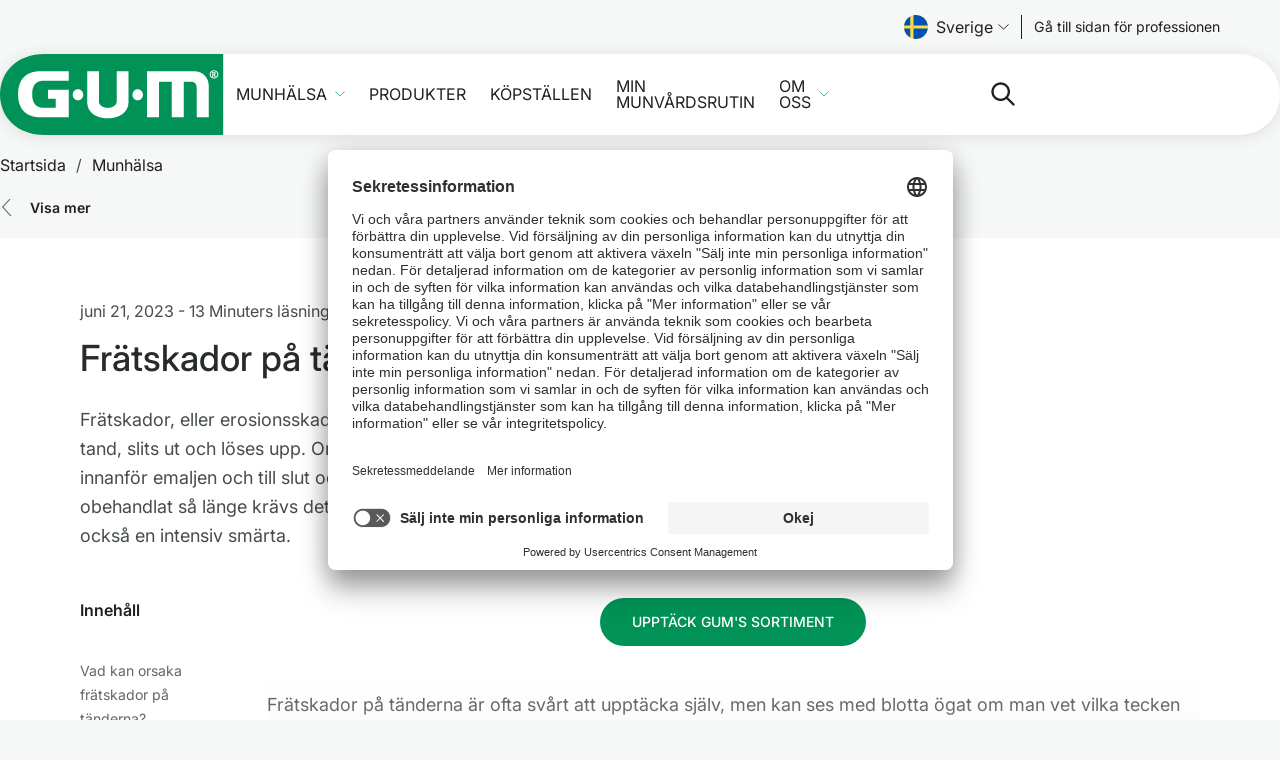

--- FILE ---
content_type: text/html;charset=utf-8
request_url: https://www.sunstargum.com/se-sv/munhalsa/erosionsskador-pa-tanderna.html
body_size: 51073
content:

<!DOCTYPE html>
<html lang="sv">
    <head>
        <title>Frätskador på tänderna | GUM®</title>
        
    <meta charset="UTF-8"/>
    <meta name="keywords" content="Plack,Munhälsa"/>
    <meta name="description" content="Lider du av frätskador på tänderna? GUM® listar allt du behöver veta om erosionsskador. GUM  - för en bättre munhygien &amp; ett friskare tandkött. "/>
    <meta name="template" content="contenthub-content"/>
    <meta name="viewport" content="width=device-width, initial-scale=1"/>
    

    <meta name="content-page-ref" content="Jq1CYWgDwxXs66lqso8F1oPJMNmTWZV3zCLHhg8JsAgdYTA3LEbIhtNBsXN2F0JzJKXgl7CsD-7xkin0f2UO3dMKpSUHSC29pU0w0gp7y6M"/>
<script defer="defer" type="text/javascript" src="/.rum/@adobe/helix-rum-js@%5E2/dist/rum-standalone.js"></script>
<link rel="preconnect" href="//sunstarsuissesa.tt.omtrdc.net"/>
    <link rel="preconnect" href="//privacy-proxy.usercentrics.eu"/>
    <link rel="preload" href="https://privacy-proxy.usercentrics.eu/latest/uc-block.bundle.js" as="script"/>
    

    
    
    

    <link rel="canonical" href="https://www.sunstargum.com/se-sv/munhalsa/erosionsskador-pa-tanderna.html"/>
    

    <script type="application/ld+json">
        {
            "@context": "http://schema.org",
            "@type": "Article",
            "@id": "https://www.sunstargum.com/se-sv/munhalsa/erosionsskador-pa-tanderna.html#Article",
            "mainEntityOfPage": {
                "@type": "WebPage",
                "@id": "https://www.sunstargum.com/se-sv/munhalsa/erosionsskador-pa-tanderna.html#webpage",
                "url": "https://www.sunstargum.com/se-sv/munhalsa/erosionsskador-pa-tanderna.html"
            },
            "headline": "Frätskador på tänderna | GUM®",
            "name": "Frätskador på tänderna | GUM®",
            "description": "Lider du av frätskador på tänderna? GUM® listar allt du behöver veta om erosionsskador. GUM  - för en bättre munhygien &amp; ett friskare tandkött. ",
            "image": [
                ""
            ],
            "datePublished": "2022-08-18T14:16:21.492Z",
            "dateModified": "2023-06-21T09:59:00.000+02:00",
            "author": {
                "@type": "Organization",
                "name": "GUM(r)"
            },
            "publisher": {
                "@type": "Organization",
                "name": "GUM(r)",
                "logo": {
                    "@type": "ImageObject",
                    "url": "https://www.sunstargum.com/etc.clientlibs/gum/clientlibs/clientlib-site/resources/images/gum-logo.svg"
                }
            }
        }
    </script>
    

    

    
    
<link rel="apple-touch-icon-precomposed" sizes="57x57" href="/etc.clientlibs/gum/clientlibs/clientlib-site/resources/favicon/apple-touch-icon-57x57.png"/>
<link rel="apple-touch-icon-precomposed" sizes="114x114" href="/etc.clientlibs/gum/clientlibs/clientlib-site/resources/favicon/apple-touch-icon-114x114.png"/>
<link rel="apple-touch-icon-precomposed" sizes="72x72" href="/etc.clientlibs/gum/clientlibs/clientlib-site/resources/favicon/apple-touch-icon-72x72.png"/>
<link rel="apple-touch-icon-precomposed" sizes="144x144" href="/etc.clientlibs/gum/clientlibs/clientlib-site/resources/favicon/apple-touch-icon-144x144.png"/>
<link rel="apple-touch-icon-precomposed" sizes="60x60" href="/etc.clientlibs/gum/clientlibs/clientlib-site/resources/favicon/apple-touch-icon-60x60.png"/>
<link rel="apple-touch-icon-precomposed" sizes="120x120" href="/etc.clientlibs/gum/clientlibs/clientlib-site/resources/favicon/apple-touch-icon-120x120.png"/>
<link rel="apple-touch-icon-precomposed" sizes="76x76" href="/etc.clientlibs/gum/clientlibs/clientlib-site/resources/favicon/apple-touch-icon-76x76.png"/>
<link rel="apple-touch-icon-precomposed" sizes="152x152" href="/etc.clientlibs/gum/clientlibs/clientlib-site/resources/favicon/apple-touch-icon-152x152.png"/>
<link rel="icon" type="image/png" href="/etc.clientlibs/gum/clientlibs/clientlib-site/resources/favicon/favicon-196x196.png" sizes="196x196"/>
<link rel="icon" type="image/png" href="/etc.clientlibs/gum/clientlibs/clientlib-site/resources/favicon/favicon-96x96.png" sizes="96x96"/>
<link rel="icon" type="image/png" href="/etc.clientlibs/gum/clientlibs/clientlib-site/resources/favicon/favicon-32x32.png" sizes="32x32"/>
<link rel="icon" type="image/png" href="/etc.clientlibs/gum/clientlibs/clientlib-site/resources/favicon/favicon-16x16.png" sizes="16x16"/>
<link rel="icon" type="image/png" href="/etc.clientlibs/gum/clientlibs/clientlib-site/resources/favicon/favicon-128.png" sizes="128x128"/>
<meta name="application-name" content="Gum"/>
<meta name="msapplication-TileColor" content="#FFFFFF"/>
<meta name="msapplication-TileImage" content="/etc.clientlibs/gum/clientlibs/clientlib-site/resources/favicon/mstile-144x144.png"/>
<meta name="msapplication-square70x70logo" content="/etc.clientlibs/gum/clientlibs/clientlib-site/resources/favicon/mstile-70x70.png"/>
<meta name="msapplication-square150x150logo" content="/etc.clientlibs/gum/clientlibs/clientlib-site/resources/favicon/mstile-150x150.png"/>
<meta name="msapplication-wide310x150logo" content="/etc.clientlibs/gum/clientlibs/clientlib-site/resources/favicon/mstile-310x150.png"/>
<meta name="msapplication-square310x310logo" content="/etc.clientlibs/gum/clientlibs/clientlib-site/resources/favicon/mstile-310x310.png"/>

    
    <meta property="og:title" content="Frätskador på tänderna | GUM®"/>
    <meta property="og:url" content="https://www.sunstargum.com/se-sv/munhalsa/erosionsskador-pa-tanderna.html"/>
    <meta property="og:image"/>
    <meta property="og:type" content="website"/>
    <meta property="og:description" content="Lider du av frätskador på tänderna? GUM® listar allt du behöver veta om erosionsskador. GUM  - för en bättre munhygien &amp; ett friskare tandkött. "/>
    <meta property="og:image:width" content="1200"/>
    <meta property="og:image:height" content="630"/>

    

    <meta name="ps-key" content="3439-5d07f8539031480031d27f7d "/>
    <meta name="ps-country" content="se"/>
    <meta name="ps-language" content="sv"/>
    <script type="text/plain" data-usercentrics="Price Spider" src="https://cdn.pricespider.com/1/lib/ps-widget.js" async></script>


    
    

    


    



    
    

    
    
    

    

    


        <script type="text/javascript" src="//assets.adobedtm.com/467469cdd595/b1abdcb6d7b1/launch-ce1369fbe7a9.min.js"></script>


    
    
    
<link rel="stylesheet" href="/etc.clientlibs/gum/clientlibs/clientlib-site.lc-79470d39dc835fa19981d4370b3c24fe-lc.min.css" type="text/css">



    

    
    
        <meta name="store-config" content="{&#34;storeView&#34;:&#34;sweden_sv_con&#34;,&#34;graphqlEndpoint&#34;:&#34;/api/graphql&#34;,&#34;graphqlMethod&#34;:&#34;GET&#34;,&#34;headers&#34;:{&#34;Store&#34;:&#34;sweden_sv_con&#34;},&#34;locale&#34;:&#34;sv&#34;,&#34;enableClientSidePriceLoading&#34;:false,&#34;storeRootUrl&#34;:&#34;/content/gum/sesa/con/se/sv.html&#34;}">
    

    
    <meta data-privacy-proxy-server="https://privacy-proxy-server.eu"/>
    
    
        <script id="usercentrics-cmp" src="https://app.usercentrics.eu/browser-ui/latest/loader.js" data-settings-id="6FvKRPaLS" async></script>
        <script type="application/javascript" src="https://privacy-proxy.usercentrics.eu/latest/uc-block.bundle.js"></script>
        <script>
            uc.deactivateBlocking(['f6nkjdUL']); // Template ID for Adobe Experience Cloud
            uc.blockElements({
                'BJz7qNsdj-7': '.cmp-embed__youtube-poster'
            });
        </script>
    
    
    
<!-- be_ixf, sdk, gho-->
<meta name="be:sdk" content="java_sdk_1.6.13" />
<meta name="be:timer" content="21ms" />
<meta name="be:norm_url" content="https://www.sunstargum.com/se-sv/munhalsa/erosionsskador-pa-tanderna.html" />
<meta name="be:capsule_url" content="https://ixfd1-api.bc0a.com/api/ixf/1.0.0/get_capsule/f00000000269845/0242581089" />
<meta name="be:api_dt" content="pny_2025; pnm_04; pnd_01; pnh_07; pnmh_52; pn_epoch:1743519132035" />
<meta name="be:mod_dt" content="pny_1969; pnm_12; pnd_31; pnh_16; pnmh_00; pn_epoch:0" />
<meta name="be:orig_url" content="https://www.sunstargum.com/se-sv/munhalsa/erosionsskador-pa-tanderna.html" />
<meta name="be:messages" content="8641" /><script type='text/javascript'>
if (window.BEJSSDKObserver === undefined) {
  (function(BEJSSDKObserver, $, undefined) {
    var observer = void 0;
    var listeners = [];
    var readySet = [];
    var doc = window.document;
    var MutationObserver = window.MutationObserver || window.WebKitMutationObserver;

    function checkSelector(selector, fn, indexList) {
      var elements = doc.querySelectorAll(selector);
  /**
    issues on IE @see https://www.codesd.com/item/javascript-es6-not-a-function-error.html
    elements = Array.from(elements);

    */
    for (var i = 0, len = elements.length; i < len; i++) {
      /* -1 means all instances */
      if (indexList != -1 && !(i in indexList)) {
        continue;
      }
      var element = elements[i];
      for (var j = 0; j < readySet.length; j++) {
        if (readySet[j] == element.className || readySet[j] == element.id) {
          return;
        }
      }
      if (element.className) {
        readySet.push(element.className);
      }
      if (element.id) {
        readySet.push(element.id);
      }

      if (!element.ready || MutationObserver==null) {
        element.ready = true;
        fn.call(element, element);
      }
    }
  }

  function checkListeners() {
    listeners.forEach(function (listener) {
      return checkSelector(listener.selector, listener.fn, listener.indexList);
    });
  }

  function removeListener(selector, fn) {
    var i = listeners.length;
    while (i--) {
      var listener = listeners[i];
      if (listener.selector === selector && listener.fn === fn) {
        listeners.splice(i, 1);
        if (!listeners.length && observer) {
          observer.disconnect();
          observer = null;
        }
      }
    }
  }

/**
 * Fire event on first js selector
 * @param selector string to watch on
 * @param fn       callback function
 * @param index_list can be undefined which means only first one
 *                   or -1 which means all
 *                   or a list of allowable indexes
 */
 BEJSSDKObserver.jsElementReady = function(selector, fn, index_list) {
  if (index_list === undefined) {
    index_list = [];
    index_list.push(0);
  }

  if (MutationObserver != null) {
    if (!observer) {
      observer = new MutationObserver(checkListeners);
      observer.observe(doc.documentElement, {
        childList: true,
        subtree: true
      });
    }
    listeners.push({ selector: selector, fn: fn, indexList: index_list });
  } else {
    /* <= IE8 */
    if (!document.addEventListener) {
      /* log("<=IE8 attachEvent assignment"); */
      document.addEventListener = document.attachEvent;
    }
    document.addEventListener("DOMContentLoaded", function(event) {
      var elements = doc.querySelectorAll(selector);
      for (var i = 0, len = elements.length; i < len; i++) {
        /* -1 means all instances */
        if (index_list != -1 && !(i in index_list)) {
          continue;
        }
        var element = elements[i];
        element.ready = true;
        fn.call(element, element);
      }
    });
  }

  checkSelector(selector, fn, index_list);
  return function () {
    return removeListener(selector, fn);
  };
};
}(window.BEJSSDKObserver = window.BEJSSDKObserver || {}));
}
var jsElementReady = window.BEJSSDKObserver.jsElementReady;

if (window.BELinkBlockGenerator === undefined) {
  (function(BELinkBlockGenerator, $, undefined) {
    BELinkBlockGenerator.MAXIMUM_HEADLINE_LENGTH = 100;
    BELinkBlockGenerator.MAXIMUM_DESC_LENGTH = 200;

    BELinkBlockGenerator.IND_LINK_BLOCK_TYPE_URL_TYPE = 0;
    BELinkBlockGenerator.IND_LINK_BLOCK_TYPE_HEADLINE_TYPE = 1;
    BELinkBlockGenerator.IND_LINK_BLOCK_TYPE_DESCRIPTION_TYPE = 2;
    BELinkBlockGenerator.IND_LINK_BLOCK_TYPE_IMAGE_TYPE = 3;

    BELinkBlockGenerator.REPLACEMENT_STRATEGY_OVERWRITE = 0;
    BELinkBlockGenerator.REPLACEMENT_STRATEGY_POST_APPEND_ELEMENT = 1;
    BELinkBlockGenerator.REPLACEMENT_STRATEGY_PRE_APPEND_ELEMENT = 2;
    BELinkBlockGenerator.REPLACEMENT_STRATEGY_PRE_APPEND_PARENT = 3;

    BELinkBlockGenerator.setMaximumHeadlineLength = function(length) {
      BELinkBlockGenerator.MAXIMUM_HEADLINE_LENGTH = length;
    };

    BELinkBlockGenerator.setMaximumDescriptionLength = function(length) {
      BELinkBlockGenerator.MAXIMUM_DESC_LENGTH = length;
    };

    BELinkBlockGenerator.generateIndividualLinks = function(parentElement, linkStructure, link) {
      var link_level_element_tag = linkStructure[0];
      var link_level_element = document.createElement(link_level_element_tag);
      var link_attribute_dictionary = linkStructure[1];
      var allowable_elements = linkStructure[2];
      var children_link_structures = linkStructure[3];
      for (var link_attribute_key in link_attribute_dictionary) {
        link_level_element.setAttribute(link_attribute_key, link_attribute_dictionary[link_attribute_key]);
      }

      var added_something = false;
      if (allowable_elements.indexOf(BELinkBlockGenerator.IND_LINK_BLOCK_TYPE_URL_TYPE)>=0) {
        link_level_element.setAttribute('href', link.url);
        added_something = true;
      }
      if (allowable_elements.indexOf(BELinkBlockGenerator.IND_LINK_BLOCK_TYPE_HEADLINE_TYPE)>=0 && link.h1) {
        var headline_text = link.h1;
        if (headline_text.length > BELinkBlockGenerator.MAXIMUM_HEADLINE_LENGTH) {
          headline_text = headline_text.substring(0, BELinkBlockGenerator.MAXIMUM_HEADLINE_LENGTH) + '...';
        }
        var text_node = document.createTextNode(headline_text);
        link_level_element.appendChild(text_node);
        added_something = true;
      }
      if (allowable_elements.indexOf(BELinkBlockGenerator.IND_LINK_BLOCK_TYPE_DESCRIPTION_TYPE)>=0 && link.desc) {
        var desc_text = link.desc;
        if (desc_text.length > BELinkBlockGenerator.MAXIMUM_DESC_LENGTH) {
          desc_text = desc_text.substring(0, BELinkBlockGenerator.MAXIMUM_DESC_LENGTH) + '...';
        }
        var text_node = document.createTextNode(desc_text);
        link_level_element.appendChild(text_node);
        added_something = true;
      }
      if (allowable_elements.indexOf(BELinkBlockGenerator.IND_LINK_BLOCK_TYPE_IMAGE_TYPE)>=0 && link.image) {
        link_level_element.setAttribute('src', link.image);
        added_something = true;
      }
/**
    don't emit for empty links, desc, headline, image
    except for parent structures where allowable_length=0
    */
    if (!added_something && allowable_elements.length != 0) {

      return;
    }
    /* go depth first */
    for (var childrenIndex=0; childrenIndex<children_link_structures.length; childrenIndex++) {
      var childLinkStructure = children_link_structures[childrenIndex];
      BELinkBlockGenerator.generateIndividualLinks(link_level_element, childLinkStructure, link);
    }
    parentElement.appendChild(link_level_element);
  };

  BELinkBlockGenerator.insertLinkBlocks = function(targetElement, replacementStrategy, overallStructure, linkStructure, links,
                                                   titleStructure) {
    if (targetElement == null) {
      return;
    }

    if (replacementStrategy == BELinkBlockGenerator.REPLACEMENT_STRATEGY_OVERWRITE) {
      while (targetElement.firstChild) {
        targetElement.removeChild(targetElement.firstChild);
      }
    }

    var previousElement = targetElement;
    for (var i=0;i<overallStructure.length;i++) {
      var level_definition = overallStructure[i];
      var level_element_tag = level_definition[0];
      var level_element = document.createElement(level_element_tag);
      var attribute_dictionary = level_definition[1];
      for (var attribute_key in attribute_dictionary) {
        level_element.setAttribute(attribute_key, attribute_dictionary[attribute_key]);
      }

      /* need to place title structure */
      if (titleStructure && titleStructure[0] == i) {
        var title_element_tag = titleStructure[1];
        var title_element = document.createElement(title_element_tag);
        var title_attribute_dictionary = titleStructure[2];
        var title_text_content = titleStructure[3];
        for (var title_attribute_key in title_attribute_dictionary) {
          title_element.setAttribute(title_attribute_key, title_attribute_dictionary[title_attribute_key]);
        }

        var title_text_node = document.createTextNode(title_text_content);
        title_element.appendChild(title_text_node);


        level_element.appendChild(title_element);
      }

      /* last level place links */
      if (i == overallStructure.length-1) {
        for (var link_i=0; link_i < links.length; link_i++) {
          var link = links[link_i];
          for (var linkStructureIndex=0;linkStructureIndex < linkStructure.length; linkStructureIndex++) {
            BELinkBlockGenerator.generateIndividualLinks(level_element, linkStructure[linkStructureIndex], link)
          }
        }
      }

      /* first level child we need to check placement */
      if (previousElement == targetElement) {
        if (replacementStrategy == BELinkBlockGenerator.REPLACEMENT_STRATEGY_PRE_APPEND_ELEMENT) {
          /* 2 means insert right before */
          previousElement.insertBefore(level_element, targetElement.firstChild);
        } else if (replacementStrategy == BELinkBlockGenerator.REPLACEMENT_STRATEGY_PRE_APPEND_PARENT) {
          /* 3 means insert right before at parent level */
          var parentElement = previousElement.parentElement;
          parentElement.insertBefore(level_element, previousElement);
        } else {
          previousElement.appendChild(level_element);
        }
      } else {
        previousElement.appendChild(level_element);
      }
      previousElement = level_element;
    }
  };
}(window.BELinkBlockGenerator = window.BELinkBlockGenerator || {}))
};
</script>

<style>
.be-ix-link-block .be-related-link-container {
  text-align: center;
  margin-top: var(--spacing-10);
  padding-inline: var(--spacing-4);
  display: flex;
  flex-direction: column;
  gap: var(--spacing-4);
}

@media (min-width: 768px) {
  .be-ix-link-block .be-related-link-container {
    gap: var(--spacing-2);
  }
}

.be-ix-link-block .be-related-link-container .be-label {
  display: inline-block;
  font-size: var(--font-size-body-md);
  opacity: 0.9;
  font-weight: var(--font-weight-light);
}

@media (min-width: 768px) {
  .be-ix-link-block .be-related-link-container .be-label {
    font-size: var(--font-size-body-sm);
  }
}

.be-ix-link-block .be-related-link-container .be-list {
  list-style: none;
  padding: 0;
  display: flex;
  justify-content: center;
  flex-direction: column;
  max-width: 720px;
  margin: 0 auto;
  gap: var(--spacing-2);
}

.be-ix-link-block
  .be-related-link-container
  .be-list
  .be-list-item
  .be-related-link {
  color: var(--color-neutral-0);
  font-size: var(--font-size-body-sm);
  font-weight: 500;
  line-height: 1;
  text-transform: uppercase;
  transition: color 0.5sease;
}

@media (min-width: 768px) {
  .be-ix-link-block .be-related-link-container .be-list {
    gap: var(--spacing-1) var(--spacing-4);
    flex-direction: row;
    flex-wrap: wrap;
  }

  .be-ix-link-block
    .be-related-link-container
    .be-list
    .be-list-item
    .be-related-link {
    font-size: var(--font-size-body-xs);
  }
}
</style>

    


    </head>
    <body class="contenthub page basicpage page-consumer" id="page-1b77dfe163" data-cmp-data-layer-enabled>
        <script>
            window.adobeDataLayer = window.adobeDataLayer || [];
            document.addEventListener('DOMContentLoaded', () => {
                const pageId = "page\u002D1b77dfe163";
                const pageData = JSON.parse("{\x22page\u002D1b77dfe163\x22:{\x22@type\x22:\x22gum\/components\/pagecustom\/contenthub\x22,\x22repo:modifyDate\x22:\x222025\u002D11\u002D21T14:38:54Z\x22,\x22dc:title\x22:\x22Frätskador på tänderna\x22,\x22dc:description\x22:\x22Lider du av frätskador på tänderna? GUM® listar allt du behöver veta om erosionsskador. GUM  \u002D för en bättre munhygien \x26 ett friskare tandkött. \x22,\x22xdm:template\x22:\x22\/conf\/gum\/settings\/wcm\/templates\/contenthub\u002Dcontent\x22,\x22xdm:language\x22:\x22sv\x22,\x22xdm:tags\x22:[\x22Plack\x22,\x22Munhälsa\x22],\x22repo:path\x22:\x22\/content\/gum\/sesa\/con\/se\/sv\/oral\u002Dhealth\/erosion\u002Ddamage.html\x22}}");
                if (document.body.dataset.category) {
                    pageData[pageId]['xdm:category'] = document.body.dataset.category;
                }
                pageData[pageId]['xdm:content'] = "local";
                pageData[pageId]['xdm:flag'] = "ToFu";
                adobeDataLayer.push({
                    page: pageData,
                    event: 'cmp:show',
                    eventInfo: {
                        path: 'page.' + pageId
                    }
                });
            });
        </script>
        
        
            




            



            
<div class="root container responsivegrid">

    
    
    
    <div id="container-cc37f30884" class="cmp-container">
        
        <header class="experiencefragment">
<div id="experiencefragment-d4d9959cf1" class="cmp-experiencefragment cmp-experiencefragment--header">


    
    
    
    <div id="container-b70c87cbec" class="cmp-container">
        
        <div class="header separator"><div class="cmp-header__preheader">
    <div class="languagenavigation"><nav data-cmp-data-layer="{&#34;languagenavigation-8847268e16&#34;:{&#34;@type&#34;:&#34;core/wcm/components/languagenavigation/v1/languagenavigation&#34;,&#34;repo:modifyDate&#34;:&#34;2024-10-15T09:48:10Z&#34;}}" id="languagenavigation-8847268e16" data-scope="sesa" class="cmp-languagenavigation">
    <button type="button" class="cmp-languagenavigation__trigger">
        <img class="cmp-languagenavigation__flag" height="24" width="24" src="/etc.clientlibs/gum/clientlibs/clientlib-site/resources/images/flags/se.svg" alt=""/>
        
        Sverige
        <span class="cmp-languagenavigation__icon"></span>
    </button>

    <template>
        <div class="cmp-languagenavigation__lightbox">
            <div class="cmp-languagenavigation__lb-content">
                <button type="button" class="cmp-languagenavigation__lb-close">
                    <img width="16" height="16" src="/etc.clientlibs/gum/clientlibs/clientlib-site/resources/images/ico-close-dark.svg" alt="Close"/>
                </button>
                <div class="cmp-languagenavigation__lb-inner">
                    <div>
                        <p class="cmp-languagenavigation__lb-title">
                            Vänligen välj land och språk
                        </p>

                        <div>
                            
    <div data-cmp-is="accordion" class="cmp-accordion" id="languageSelector">
        

        <div class="cmp-accordion__item" data-cmp-hook-accordion="item" id="cmp-accordion__item-americas" data-type="sai">
            <h3 class="cmp-accordion__header">
                <button id="cmp-accordion__item-americas-button" class="cmp-accordion__button" aria-controls="cmp-accordion__item-americas-panel" data-cmp-hook-accordion="button" aria-expanded="false">
                    <span class="cmp-accordion__title">Amerika</span>
                    <span class="cmp-accordion__icon"></span>
                </button>
            </h3>
            <div data-cmp-hook-accordion="panel" id="cmp-accordion__item-americas-panel" class="cmp-accordion__panel cmp-accordion__panel--hidden" role="region" aria-labelledby="cmp-accordion__item-americas-button" aria-hidden="true">
                <ul class="cmp-languagenavigation__country-list">
                    
    <li class="cmp-languagenavigation__country-item">
        <div class="flag-icon flag-icon-ar"></div>
        
        <div class="cmp-languagenavigation__country-name">
            Argentina
        </div>
        <ul class="cmp-languagenavigation__lang-list">
            <li class="cmp-languagenavigation__lang-item">
                <a href="/ar-es/" data-region-lang="Argentina / ES">ES</a>
            </li>
        </ul>
    </li>

                
                    
    <li class="cmp-languagenavigation__country-item">
        <div class="flag-icon flag-icon-br"></div>
        
        <div class="cmp-languagenavigation__country-name">
            Brasilien
        </div>
        <ul class="cmp-languagenavigation__lang-list">
            <li class="cmp-languagenavigation__lang-item">
                <a href="/br-pt/" data-region-lang="Brazil / PT">PT</a>
            </li>
        </ul>
    </li>

                
                    
    <li class="cmp-languagenavigation__country-item">
        <div class="flag-icon flag-icon-ca"></div>
        
        <div class="cmp-languagenavigation__country-name">
            Kanada
        </div>
        <ul class="cmp-languagenavigation__lang-list">
            <li class="cmp-languagenavigation__lang-item">
                <a href="/ca-en/" data-region-lang="Canada / EN">EN</a>
            </li>
        
            <li class="cmp-languagenavigation__lang-item">
                <a href="/ca-fr/" data-region-lang="Canada / FR">FR</a>
            </li>
        </ul>
    </li>

                
                    
    <li class="cmp-languagenavigation__country-item">
        <div class="flag-icon flag-icon-co"></div>
        
        <div class="cmp-languagenavigation__country-name">
            Colombia
        </div>
        <ul class="cmp-languagenavigation__lang-list">
            <li class="cmp-languagenavigation__lang-item">
                <a href="/co-es/" data-region-lang="Colombia / ES">ES</a>
            </li>
        </ul>
    </li>

                
                    
    <li class="cmp-languagenavigation__country-item">
        <div class="flag-icon flag-icon-mx"></div>
        
        <div class="cmp-languagenavigation__country-name">
            Mexiko
        </div>
        <ul class="cmp-languagenavigation__lang-list">
            <li class="cmp-languagenavigation__lang-item">
                <a href="/mx-es/" data-region-lang="Mexico / ES">ES</a>
            </li>
        </ul>
    </li>

                
                    
    <li class="cmp-languagenavigation__country-item">
        <div class="flag-icon flag-icon-us"></div>
        
        <div class="cmp-languagenavigation__country-name">
            USA
        </div>
        <ul class="cmp-languagenavigation__lang-list">
            <li class="cmp-languagenavigation__lang-item">
                <a href="/us-en/" data-region-lang="United States / EN">EN</a>
            </li>
        </ul>
    </li>

                </ul>
            </div>
        </div>

        

        <div class="cmp-accordion__item" data-cmp-hook-accordion="item" id="cmp-accordion__item-europe" data-type="sesa">
            <h3 class="cmp-accordion__header">
                <button id="cmp-accordion__item-europe-button" class="cmp-accordion__button" aria-controls="cmp-accordion__item-europe-panel" data-cmp-hook-accordion="button" aria-expanded="false">
                    <span class="cmp-accordion__title">Europa</span>
                    <span class="cmp-accordion__icon"></span>
                </button>
            </h3>
            <div data-cmp-hook-accordion="panel" id="cmp-accordion__item-europe-panel" class="cmp-accordion__panel cmp-accordion__panel--hidden" role="region" aria-labelledby="cmp-accordion__item-europe-button" aria-hidden="true">
                <ul class="cmp-languagenavigation__country-list">
                    
    <li class="cmp-languagenavigation__country-item">
        <div class="flag-icon flag-icon-be"></div>
        
        <div class="cmp-languagenavigation__country-name">
            Belgien
        </div>
        <ul class="cmp-languagenavigation__lang-list">
            <li class="cmp-languagenavigation__lang-item">
                <a href="/be-fr/" data-region-lang="Belgium / FR">FR</a>
            </li>
        
            <li class="cmp-languagenavigation__lang-item">
                <a href="/be-nl/" data-region-lang="Belgium / NL">NL</a>
            </li>
        </ul>
    </li>

                
                    
    <li class="cmp-languagenavigation__country-item">
        <div class="flag-icon flag-icon-dk"></div>
        
        <div class="cmp-languagenavigation__country-name">
            Danmark
        </div>
        <ul class="cmp-languagenavigation__lang-list">
            <li class="cmp-languagenavigation__lang-item">
                <a href="/dk-da/" data-region-lang="Denmark / DA">DA</a>
            </li>
        </ul>
    </li>

                
                    
    <li class="cmp-languagenavigation__country-item">
        <div class="flag-icon flag-icon-ee"></div>
        
        <div class="cmp-languagenavigation__country-name">
            Estland
        </div>
        <ul class="cmp-languagenavigation__lang-list">
            <li class="cmp-languagenavigation__lang-item">
                <a href="/ee-et/" data-region-lang="Estonia / ET">ET</a>
            </li>
        </ul>
    </li>

                
                    
    <li class="cmp-languagenavigation__country-item">
        <div class="flag-icon flag-icon-fi"></div>
        
        <div class="cmp-languagenavigation__country-name">
            Finland
        </div>
        <ul class="cmp-languagenavigation__lang-list">
            <li class="cmp-languagenavigation__lang-item">
                <a href="/fi-fi/" data-region-lang="Finland / FI">FI</a>
            </li>
        </ul>
    </li>

                
                    
    <li class="cmp-languagenavigation__country-item">
        <div class="flag-icon flag-icon-fr"></div>
        
        <div class="cmp-languagenavigation__country-name">
            Frankrike
        </div>
        <ul class="cmp-languagenavigation__lang-list">
            <li class="cmp-languagenavigation__lang-item">
                <a href="/fr-fr/" data-region-lang="France / FR">FR</a>
            </li>
        </ul>
    </li>

                
                    
    <li class="cmp-languagenavigation__country-item">
        <div class="flag-icon flag-icon-de"></div>
        <div class="flag-icon flag-icon-at"></div>
        <div class="cmp-languagenavigation__country-name">
            Tyskland | Österrike
        </div>
        <ul class="cmp-languagenavigation__lang-list">
            <li class="cmp-languagenavigation__lang-item">
                <a href="/de-de/" data-region-lang="Germany / DE">DE</a>
            </li>
        </ul>
    </li>

                
                    
    <li class="cmp-languagenavigation__country-item">
        <div class="flag-icon flag-icon-gr"></div>
        
        <div class="cmp-languagenavigation__country-name">
            Grekland
        </div>
        <ul class="cmp-languagenavigation__lang-list">
            <li class="cmp-languagenavigation__lang-item">
                <a href="/gr-el/" data-region-lang="Greece / EL">EL</a>
            </li>
        </ul>
    </li>

                
                    
    <li class="cmp-languagenavigation__country-item">
        <div class="flag-icon flag-icon-it"></div>
        
        <div class="cmp-languagenavigation__country-name">
            Italien
        </div>
        <ul class="cmp-languagenavigation__lang-list">
            <li class="cmp-languagenavigation__lang-item">
                <a href="/it-it/" data-region-lang="Italy / IT">IT</a>
            </li>
        </ul>
    </li>

                
                    
    <li class="cmp-languagenavigation__country-item">
        <div class="flag-icon flag-icon-lv"></div>
        
        <div class="cmp-languagenavigation__country-name">
            Lettland
        </div>
        <ul class="cmp-languagenavigation__lang-list">
            <li class="cmp-languagenavigation__lang-item">
                <a href="/lv-lv/" data-region-lang="Latvia / LV">LV</a>
            </li>
        </ul>
    </li>

                
                    
    <li class="cmp-languagenavigation__country-item">
        <div class="flag-icon flag-icon-lt"></div>
        
        <div class="cmp-languagenavigation__country-name">
            Litauen
        </div>
        <ul class="cmp-languagenavigation__lang-list">
            <li class="cmp-languagenavigation__lang-item">
                <a href="/lt-lt/" data-region-lang="Lithuania / LT">LT</a>
            </li>
        </ul>
    </li>

                
                    
    <li class="cmp-languagenavigation__country-item">
        <div class="flag-icon flag-icon-nl"></div>
        
        <div class="cmp-languagenavigation__country-name">
            Nederländerna
        </div>
        <ul class="cmp-languagenavigation__lang-list">
            <li class="cmp-languagenavigation__lang-item">
                <a href="/nl-nl/" data-region-lang="Netherlands / NL">NL</a>
            </li>
        </ul>
    </li>

                
                    
    <li class="cmp-languagenavigation__country-item">
        <div class="flag-icon flag-icon-no"></div>
        
        <div class="cmp-languagenavigation__country-name">
            Norge
        </div>
        <ul class="cmp-languagenavigation__lang-list">
            <li class="cmp-languagenavigation__lang-item">
                <a href="/no-nb/" data-region-lang="Norway / NO">NO</a>
            </li>
        </ul>
    </li>

                
                    
    <li class="cmp-languagenavigation__country-item">
        <div class="flag-icon flag-icon-pl"></div>
        
        <div class="cmp-languagenavigation__country-name">
            Polen
        </div>
        <ul class="cmp-languagenavigation__lang-list">
            <li class="cmp-languagenavigation__lang-item">
                <a href="/pl-pl/" data-region-lang="Poland / PL">PL</a>
            </li>
        </ul>
    </li>

                
                    
    <li class="cmp-languagenavigation__country-item">
        <div class="flag-icon flag-icon-pt"></div>
        
        <div class="cmp-languagenavigation__country-name">
            Portugal
        </div>
        <ul class="cmp-languagenavigation__lang-list">
            <li class="cmp-languagenavigation__lang-item">
                <a href="/pt-pt/" data-region-lang="Portugal / PT">PT</a>
            </li>
        </ul>
    </li>

                
                    
    <li class="cmp-languagenavigation__country-item">
        <div class="flag-icon flag-icon-es"></div>
        
        <div class="cmp-languagenavigation__country-name">
            Spanien
        </div>
        <ul class="cmp-languagenavigation__lang-list">
            <li class="cmp-languagenavigation__lang-item">
                <a href="/es-es/" data-region-lang="Spain / ES">ES</a>
            </li>
        </ul>
    </li>

                
                    
    <li class="cmp-languagenavigation__country-item">
        <div class="flag-icon flag-icon-se"></div>
        
        <div class="cmp-languagenavigation__country-name">
            Sverige
        </div>
        <ul class="cmp-languagenavigation__lang-list">
            <li class="cmp-languagenavigation__lang-item">
                <a href="/se-sv/munhalsa/erosionsskador-pa-tanderna.html" data-region-lang="Sweden / SV">SV</a>
            </li>
        </ul>
    </li>

                
                    
    <li class="cmp-languagenavigation__country-item">
        <div class="flag-icon flag-icon-gb"></div>
        
        <div class="cmp-languagenavigation__country-name">
            Storbritannien
        </div>
        <ul class="cmp-languagenavigation__lang-list">
            <li class="cmp-languagenavigation__lang-item">
                <a href="/gb-en/" data-region-lang="United Kingdom / EN">EN</a>
            </li>
        </ul>
    </li>

                </ul>
            </div>
        </div>
    </div>

                        </div>
                    </div>
                </div>
            </div>
        </div>
    </template>
</nav>

    

</div>

    <div class="cmp-languageselector hidden">




</div>
    <div class="button button-language-picker button-preheader">
<a id="button-717e1d7880" class="cmp-button" aria-label="Follow us" data-cmp-clickable data-cmp-data-layer="{&#34;button-717e1d7880&#34;:{&#34;@type&#34;:&#34;gum/components/commerce/button&#34;,&#34;repo:modifyDate&#34;:&#34;2024-10-15T09:49:59Z&#34;,&#34;dc:title&#34;:&#34;Gå till sidan för professionen&#34;,&#34;xdm:linkURL&#34;:&#34;https://professional.sunstargum.com/se-sv/&#34;}}" target="_blank" href="https://professional.sunstargum.com/se-sv/">
    
    

    <span class="cmp-button__text">Gå till sidan för professionen</span>
    
</a></div>

</div>

<div class="cmp-header">
    <div class="cmp-header__top">
        <div class="image logo">
            <div class="cmp-image">
                
                <a href="/se-sv/" title="SUNSTAR GUM hemsida">
                    <img class="cmp-image__image" height="40" width="110" alt="SUNSTAR GUM® - Hjälper dig att leverera bästa möjliga munvård" src="/etc.clientlibs/gum/clientlibs/clientlib-site/resources/images/gum-logo.svg"/>
                </a>
            </div>
        </div>
        <div class="button mobile-view">
<button type="button" id="button-2368eab1a4" class="cmp-button" aria-label="Follow us" data-cmp-clickable data-cmp-data-layer="{&#34;button-2368eab1a4&#34;:{&#34;@type&#34;:&#34;gum/components/commerce/button&#34;,&#34;dc:title&#34;:&#34;Label&#34;}}">
    
    

    <span class="cmp-button__text">Label</span>
    
</button></div>

        <div class="embed mobile-view">

    


</div>

        <div class="custom-flag"></div>
        <div class="button button-mobile-menu">
            <button type="button" class="cmp-button js-mobile-menu-btn" aria-label="Öppna huvudmenyn">
                <span class="cmp-button__text"></span>
            </button>
        </div>
    </div>
    <div class="cmp-header__main">
        <div class="navigationwithflyout navigation">
<nav id="navigationwithflyout-cb76fb2575" class="cmp-navigation" itemscope itemtype="https://schema.org/SiteNavigationElement" data-cmp-data-layer="{&#34;navigationwithflyout-cb76fb2575&#34;:{&#34;@type&#34;:&#34;gum/components/navigationwithflyout&#34;,&#34;repo:modifyDate&#34;:&#34;2022-08-18T09:22:47Z&#34;}}">
    <ul class="cmp-navigation__group">
        
    <li class="cmp-navigation__item cmp-navigation__item--level-0 cmp-navigation__item--active" data-cmp-data-layer="{&#34;navigationwithflyout-cb76fb2575-item-e5979bd4b5&#34;:{&#34;@type&#34;:&#34;gum/components/navigationwithflyout/item&#34;,&#34;repo:modifyDate&#34;:&#34;2022-08-18T14:15:56Z&#34;,&#34;dc:title&#34;:&#34;Munhälsa&#34;,&#34;xdm:linkURL&#34;:&#34;/se-sv/munhalsa.html&#34;}}" id="navigationwithflyout-cb76fb2575-item-e5979bd4b5">
        
    <a href="/se-sv/munhalsa.html" data-cmp-clickable class="cmp-navigation__item-link cmp-navigation__item-link-flyout">Munhälsa</a>

        
            <div class="cmp-navigation__group--wrap" hidden="true">
                <div class="cmp-navigation__group--wrap-inner">
                    
                    
                    <ul class="cmp-navigation__group cmp-navigation__group-top-nav">
                        <li>
                            
    <a href="/se-sv/munhalsa.html" data-cmp-clickable class="cmp-navigation__item-link ">Munhälsa</a>

                        </li>
                    </ul>
                    
    <ul class="cmp-navigation__group">
        
    <li class="cmp-navigation__item cmp-navigation__item--level-1" data-cmp-data-layer="{&#34;navigationwithflyout-cb76fb2575-item-aa15a148a4&#34;:{&#34;@type&#34;:&#34;gum/components/navigationwithflyout/item&#34;,&#34;repo:modifyDate&#34;:&#34;2023-12-21T09:05:20Z&#34;,&#34;dc:title&#34;:&#34;Så här tar du hand om den skyddande emaljen på dina tänder &#34;,&#34;xdm:linkURL&#34;:&#34;/se-sv/munhalsa/sahar-tar-du-hand-om-den-skyddande-emaljen-pa-dina-tander.html&#34;}}" id="navigationwithflyout-cb76fb2575-item-aa15a148a4">
        
    <a href="/se-sv/munhalsa/sahar-tar-du-hand-om-den-skyddande-emaljen-pa-dina-tander.html" data-cmp-clickable class="cmp-navigation__item-link ">Så här tar du hand om den skyddande emaljen på dina tänder </a>

        
        
    </li>

    
        
    <li class="cmp-navigation__item cmp-navigation__item--level-1" data-cmp-data-layer="{&#34;navigationwithflyout-cb76fb2575-item-1e5892e65d&#34;:{&#34;@type&#34;:&#34;gum/components/navigationwithflyout/item&#34;,&#34;repo:modifyDate&#34;:&#34;2024-01-26T16:05:16Z&#34;,&#34;dc:title&#34;:&#34;Perikoronit: Tandköttsinflammation vid en delvis frambruten visdomstand &#34;,&#34;xdm:linkURL&#34;:&#34;/se-sv/munhalsa/perikoronit-tandkottsinflammation-vid-visdomstand.html&#34;}}" id="navigationwithflyout-cb76fb2575-item-1e5892e65d">
        
    <a href="/se-sv/munhalsa/perikoronit-tandkottsinflammation-vid-visdomstand.html" data-cmp-clickable class="cmp-navigation__item-link ">Perikoronit: Tandköttsinflammation vid en delvis frambruten visdomstand </a>

        
        
    </li>

    
        
    <li class="cmp-navigation__item cmp-navigation__item--level-1" data-cmp-data-layer="{&#34;navigationwithflyout-cb76fb2575-item-e83c9dd179&#34;:{&#34;@type&#34;:&#34;gum/components/navigationwithflyout/item&#34;,&#34;repo:modifyDate&#34;:&#34;2024-04-18T08:29:36Z&#34;,&#34;dc:title&#34;:&#34;Dysgeusi: Smakförändringar – SUNSTAR GUM &#34;,&#34;xdm:linkURL&#34;:&#34;/se-sv/munhalsa/dysgeusi-smakforandringar.html&#34;}}" id="navigationwithflyout-cb76fb2575-item-e83c9dd179">
        
    <a href="/se-sv/munhalsa/dysgeusi-smakforandringar.html" data-cmp-clickable class="cmp-navigation__item-link ">Dysgeusi: Smakförändringar – SUNSTAR GUM </a>

        
        
    </li>

    </ul>

                    <button type="button" class="cmp-button cmp-button__flyout-close js-flyout-close" aria-label="Stäng rullgardinsmeny"></button>
                </div>
            </div>
        
        
    </li>

    
        
    <li class="cmp-navigation__item cmp-navigation__item--level-0" data-cmp-data-layer="{&#34;navigationwithflyout-cb76fb2575-item-f93831a9ef&#34;:{&#34;@type&#34;:&#34;gum/components/navigationwithflyout/item&#34;,&#34;repo:modifyDate&#34;:&#34;2023-09-06T11:50:30Z&#34;,&#34;dc:title&#34;:&#34;Produkter&#34;,&#34;xdm:linkURL&#34;:&#34;/se-sv/produkter.html&#34;}}" id="navigationwithflyout-cb76fb2575-item-f93831a9ef">
        
    <a href="/se-sv/produkter.html" data-cmp-clickable class="cmp-navigation__item-link cmp-navigation__item-link-flyout">Produkter</a>

        
            <div class="cmp-navigation__group--wrap" hidden="true">
                <div class="cmp-navigation__group--wrap-inner">
                    
                    
                    <ul class="cmp-navigation__group cmp-navigation__group-top-nav">
                        <li>
                            
    <a href="/se-sv/produkter.html" data-cmp-clickable class="cmp-navigation__item-link ">Produkter</a>

                        </li>
                    </ul>
                    
                    <button type="button" class="cmp-button cmp-button__flyout-close js-flyout-close" aria-label="Stäng rullgardinsmeny"></button>
                </div>
            </div>
        
        
    </li>

    
        
    <li class="cmp-navigation__item cmp-navigation__item--level-0" data-cmp-data-layer="{&#34;navigationwithflyout-cb76fb2575-item-d0273ba9e2&#34;:{&#34;@type&#34;:&#34;gum/components/navigationwithflyout/item&#34;,&#34;repo:modifyDate&#34;:&#34;2022-08-18T14:16:55Z&#34;,&#34;dc:title&#34;:&#34;Köpställen&#34;,&#34;xdm:linkURL&#34;:&#34;/se-sv/kopstallen.html&#34;}}" id="navigationwithflyout-cb76fb2575-item-d0273ba9e2">
        
    <a href="/se-sv/kopstallen.html" data-cmp-clickable class="cmp-navigation__item-link cmp-navigation__item-link-flyout">Köpställen</a>

        
            <div class="cmp-navigation__group--wrap" hidden="true">
                <div class="cmp-navigation__group--wrap-inner">
                    
                    
                    <ul class="cmp-navigation__group cmp-navigation__group-top-nav">
                        <li>
                            
    <a href="/se-sv/kopstallen.html" data-cmp-clickable class="cmp-navigation__item-link ">Köpställen</a>

                        </li>
                    </ul>
                    
                    <button type="button" class="cmp-button cmp-button__flyout-close js-flyout-close" aria-label="Stäng rullgardinsmeny"></button>
                </div>
            </div>
        
        
    </li>

    
        
    <li class="cmp-navigation__item cmp-navigation__item--level-0" data-cmp-data-layer="{&#34;navigationwithflyout-cb76fb2575-item-34fbe12258&#34;:{&#34;@type&#34;:&#34;gum/components/navigationwithflyout/item&#34;,&#34;repo:modifyDate&#34;:&#34;2024-08-19T14:48:42Z&#34;,&#34;dc:title&#34;:&#34;Min munvårdsrutin&#34;,&#34;xdm:linkURL&#34;:&#34;/se-sv/min-munvardsrutin.html&#34;}}" id="navigationwithflyout-cb76fb2575-item-34fbe12258">
        
    <a href="/se-sv/min-munvardsrutin.html" data-cmp-clickable class="cmp-navigation__item-link cmp-navigation__item-link-flyout">Min munvårdsrutin</a>

        
            <div class="cmp-navigation__group--wrap" hidden="true">
                <div class="cmp-navigation__group--wrap-inner">
                    
                    
                    <ul class="cmp-navigation__group cmp-navigation__group-top-nav">
                        <li>
                            
    <a href="/se-sv/min-munvardsrutin.html" data-cmp-clickable class="cmp-navigation__item-link ">Min munvårdsrutin</a>

                        </li>
                    </ul>
                    
                    <button type="button" class="cmp-button cmp-button__flyout-close js-flyout-close" aria-label="Stäng rullgardinsmeny"></button>
                </div>
            </div>
        
        
    </li>

    
        
    <li class="cmp-navigation__item cmp-navigation__item--level-0" data-cmp-data-layer="{&#34;navigationwithflyout-cb76fb2575-item-6213c7c5bf&#34;:{&#34;@type&#34;:&#34;gum/components/navigationwithflyout/item&#34;,&#34;repo:modifyDate&#34;:&#34;2022-08-18T14:16:55Z&#34;,&#34;dc:title&#34;:&#34;Om oss&#34;,&#34;xdm:linkURL&#34;:&#34;/se-sv/om-oss.html&#34;}}" id="navigationwithflyout-cb76fb2575-item-6213c7c5bf">
        
    <a href="/se-sv/om-oss.html" data-cmp-clickable class="cmp-navigation__item-link cmp-navigation__item-link-flyout">Om oss</a>

        
            <div class="cmp-navigation__group--wrap" hidden="true">
                <div class="cmp-navigation__group--wrap-inner">
                    
                    
                    <ul class="cmp-navigation__group cmp-navigation__group-top-nav">
                        <li>
                            
    <a href="/se-sv/om-oss.html" data-cmp-clickable class="cmp-navigation__item-link ">Om oss</a>

                        </li>
                    </ul>
                    
    <ul class="cmp-navigation__group">
        
    <li class="cmp-navigation__item cmp-navigation__item--level-1" data-cmp-data-layer="{&#34;navigationwithflyout-cb76fb2575-item-f712dc5ca4&#34;:{&#34;@type&#34;:&#34;gum/components/navigationwithflyout/item&#34;,&#34;repo:modifyDate&#34;:&#34;2022-08-18T14:16:55Z&#34;,&#34;dc:title&#34;:&#34;Kontakta oss&#34;,&#34;xdm:linkURL&#34;:&#34;/se-sv/om-oss/kontakta-oss.html&#34;}}" id="navigationwithflyout-cb76fb2575-item-f712dc5ca4">
        
    <a href="/se-sv/om-oss/kontakta-oss.html" data-cmp-clickable class="cmp-navigation__item-link ">Kontakta oss</a>

        
        
    </li>

    
        
    <li class="cmp-navigation__item cmp-navigation__item--level-1" data-cmp-data-layer="{&#34;navigationwithflyout-cb76fb2575-item-08f5c8ec3a&#34;:{&#34;@type&#34;:&#34;gum/components/navigationwithflyout/item&#34;,&#34;repo:modifyDate&#34;:&#34;2022-08-18T14:16:55Z&#34;,&#34;dc:title&#34;:&#34;Vanliga frågor och svar&#34;,&#34;xdm:linkURL&#34;:&#34;/se-sv/om-oss/vanliga-fragor-och-svar.html&#34;}}" id="navigationwithflyout-cb76fb2575-item-08f5c8ec3a">
        
    <a href="/se-sv/om-oss/vanliga-fragor-och-svar.html" data-cmp-clickable class="cmp-navigation__item-link ">Vanliga frågor och svar</a>

        
        
    </li>

    
        
    <li class="cmp-navigation__item cmp-navigation__item--level-1" data-cmp-data-layer="{&#34;navigationwithflyout-cb76fb2575-item-5d745b705a&#34;:{&#34;@type&#34;:&#34;gum/components/navigationwithflyout/item&#34;,&#34;repo:modifyDate&#34;:&#34;2022-08-18T14:16:55Z&#34;,&#34;dc:title&#34;:&#34;Våra munvårdsrutiner&#34;,&#34;xdm:linkURL&#34;:&#34;/se-sv/om-oss/vara-munvardsrutiner.html&#34;}}" id="navigationwithflyout-cb76fb2575-item-5d745b705a">
        
    <a href="/se-sv/om-oss/vara-munvardsrutiner.html" data-cmp-clickable class="cmp-navigation__item-link ">Våra munvårdsrutiner</a>

        
        
    </li>

    
        
    <li class="cmp-navigation__item cmp-navigation__item--level-1" data-cmp-data-layer="{&#34;navigationwithflyout-cb76fb2575-item-a941a8a2a4&#34;:{&#34;@type&#34;:&#34;gum/components/navigationwithflyout/item&#34;,&#34;repo:modifyDate&#34;:&#34;2022-08-18T14:16:55Z&#34;,&#34;dc:title&#34;:&#34;Vår historia&#34;,&#34;xdm:linkURL&#34;:&#34;/se-sv/om-oss/var-historia.html&#34;}}" id="navigationwithflyout-cb76fb2575-item-a941a8a2a4">
        
    <a href="/se-sv/om-oss/var-historia.html" data-cmp-clickable class="cmp-navigation__item-link ">Vår historia</a>

        
        
    </li>

    
        
    <li class="cmp-navigation__item cmp-navigation__item--level-1" data-cmp-data-layer="{&#34;navigationwithflyout-cb76fb2575-item-035dfe3137&#34;:{&#34;@type&#34;:&#34;gum/components/navigationwithflyout/item&#34;,&#34;repo:modifyDate&#34;:&#34;2022-08-18T14:16:55Z&#34;,&#34;dc:title&#34;:&#34;Vår värld &#34;,&#34;xdm:linkURL&#34;:&#34;/se-sv/om-oss/var-varld.html&#34;}}" id="navigationwithflyout-cb76fb2575-item-035dfe3137">
        
    <a href="/se-sv/om-oss/var-varld.html" data-cmp-clickable class="cmp-navigation__item-link ">Vår värld </a>

        
        
    </li>

    </ul>

                    <button type="button" class="cmp-button cmp-button__flyout-close js-flyout-close" aria-label="Stäng rullgardinsmeny"></button>
                </div>
            </div>
        
        
    </li>

    </ul>
</nav>

    
</div>

        <div class="cmp-header__search-wrap">
            <div class="button button-header-search">
                <button type="button" class="cmp-button js-search-btn" aria-label="Sök">
                    <span class="cmp-button__text">Sök</span>
                </button>
            </div>
            <div class="cmp-header__search-content">
                <div class="cmp-header__search-inner">
                    <div class="search"><section class="cmp-search" role="search" data-cmp-min-length="3" data-cmp-results-size="10">
    <form class="cmp-search__form" data-cmp-hook-search="form" method="get" action="/content/gum/sesa/con/se/sv/oral-health/erosion-damage.search.json/content/experience-fragments/gum/sesa/con/se/sv/site/header/master/_jcr_content/root/header/search" autocomplete="off">
        <div class="cmp-search__field">
            <em class="cmp-search__icon" data-cmp-hook-search="icon"></em>
            <span class="cmp-search__loading-indicator" data-cmp-hook-search="loadingIndicator"></span>
            <input class="cmp-search__input" data-cmp-hook-search="input" type="text" aria-label="Sök på webbplatsen" name="fulltext" placeholder="Sök" role="combobox" aria-autocomplete="list" aria-haspopup="true" aria-invalid="false" aria-expanded="false" aria-owns="cmp-search-results-0"/>
            <button class="cmp-search__clear" data-cmp-hook-search="clear" aria-label="Clear" aria-hidden="true">
                <em class="cmp-search__clear-icon"></em>
            </button>
        </div>
    </form>
    <div class="cmp-search__results" aria-label="Search results" data-cmp-hook-search="results" role="listbox" aria-multiselectable="false" id="cmp-search-results-0" aria-hidden="true" style="display: none"></div>

    <script data-cmp-hook-search="itemTemplate" type="x-template">
        <a class="cmp-search__item" data-cmp-hook-search="item" role="option" aria-selected="false">
            <span class="cmp-search__item-title" data-cmp-hook-search="itemTitle"></span>
        </a>
    </script>
</section>
</div>

                </div>
            </div>
        </div>
        <div class="button desktop-view">
<button type="button" id="button-2368eab1a4" class="cmp-button" aria-label="Follow us" data-cmp-clickable data-cmp-data-layer="{&#34;button-2368eab1a4&#34;:{&#34;@type&#34;:&#34;gum/components/commerce/button&#34;,&#34;dc:title&#34;:&#34;Label&#34;}}">
    
    

    <span class="cmp-button__text">Label</span>
    
</button></div>

        <div class="embed desktop-view">

    


</div>

    </div>
</div>
<div class="cmp-dictionary" style="display:none;" data-label-read-more="Läs mer" data-label-read-less="Läs mindre"></div>

<script>
    const selector = window.innerWidth > 1024 ? '.mobile-view' : '.desktop-view';
    document.querySelectorAll(selector).forEach(el => el.remove());
</script>
</div>

        
    </div>

</div>

    
</header>
<main class="container responsivegrid">

    
    
    
    <div id="container-abbd82788e" class="cmp-container">
        
        <div class="container responsivegrid">

    
    
    
    <div id="page-contenthub-container-head" class="cmp-container">
        
        <div class="contenthub-top separator"><div id="contenthub-top-228c82bfb4" class="cmp-contenthub-top">
    <div class="cmp-contenthub-top__content">
        <div class="cmp-contenthub-top__breadcrumb">
            <div class="breadcrumb"><nav id="breadcrumb-48d0d5c092" class="cmp-breadcrumb" aria-label="Breadcrumb" data-cmp-data-layer="{&#34;breadcrumb-48d0d5c092&#34;:{&#34;@type&#34;:&#34;gum/components/breadcrumb&#34;}}">
    <ol class="cmp-breadcrumb__list" itemscope itemtype="https://schema.org/BreadcrumbList">
        <li class="cmp-breadcrumb__item" data-cmp-data-layer="{&#34;breadcrumb-48d0d5c092-item-44e780515d&#34;:{&#34;@type&#34;:&#34;gum/components/breadcrumb/item&#34;,&#34;repo:modifyDate&#34;:&#34;2022-06-14T12:36:53Z&#34;,&#34;dc:title&#34;:&#34;SV&#34;,&#34;xdm:linkURL&#34;:&#34;/se-sv/&#34;}}" itemprop="itemListElement" itemscope itemtype="https://schema.org/ListItem">
            <a href="/se-sv/" class="cmp-breadcrumb__item-link" itemprop="item" data-cmp-clickable>
                <span itemprop="name">Startsida</span>
            </a>
            <meta itemprop="position" content="1"/>
        </li>
    
        <li class="cmp-breadcrumb__item" data-cmp-data-layer="{&#34;breadcrumb-48d0d5c092-item-e5979bd4b5&#34;:{&#34;@type&#34;:&#34;gum/components/breadcrumb/item&#34;,&#34;repo:modifyDate&#34;:&#34;2022-08-18T14:15:56Z&#34;,&#34;dc:title&#34;:&#34;Munhälsa&#34;,&#34;xdm:linkURL&#34;:&#34;/se-sv/munhalsa.html&#34;}}" itemprop="itemListElement" itemscope itemtype="https://schema.org/ListItem">
            <a href="/se-sv/munhalsa.html" class="cmp-breadcrumb__item-link" itemprop="item" data-cmp-clickable>
                <span itemprop="name">Munhälsa</span>
            </a>
            <meta itemprop="position" content="2"/>
        </li>
    </ol>
</nav>

    
</div>

        </div>
        <div class="cmp-contenthub-top__backbutton">
            <a href="/se-sv/munhalsa.html">Visa mer</a>
        </div>
    </div>
</div></div>

        
    </div>

</div>
<div class="container responsivegrid">

    
    <div id="page-contenthub-container-main" class="cmp-container" data-carousel-accessibility-label="Karusellobjekt">
        


<div class="aem-Grid aem-Grid--12 aem-Grid--tablet--12 aem-Grid--default--12 aem-Grid--phone--12 ">
    
    <div class="container responsivegrid aem-GridColumn aem-GridColumn--default--12">

    
    
    
    <div id="page-contenthub-container-stage" class="cmp-container">
        
        <div class="contenthub-stage separator"><div id="contenthub-stage-fbfa8ac297" class="cmp-contenthub-stage">
    <div class="cmp-contenthub-stage__content">
        <div class="cmp-contenthub-stage__headline">
            <span>juni 21, 2023</span>
            - <span class="cmp-contenthub-stage__readingtime"></span> <span class="cmp-contenthub-stage__readingtime--singular">Minuts läsning</span><span class="cmp-contenthub-stage__readingtime--plural">Minuters läsning</span>
        </div>
        <div class="cmp-contenthub-stage__title">
            
<div data-cmp-data-layer="{&#34;title-2dc17e8e33&#34;:{&#34;@type&#34;:&#34;gum/components/title&#34;,&#34;repo:modifyDate&#34;:&#34;2025-11-21T14:38:53Z&#34;,&#34;dc:title&#34;:&#34;Frätskador på tänder – orsak och behandling&#34;}}" id="title-2dc17e8e33" class="cmp-title">
    <h1 class="cmp-title__text">Frätskador på tänder – orsak och behandling</h1>
</div>

    


        </div>
        <div class="cmp-contenthub-stage__leadtext">
            
<div data-cmp-data-layer="{&#34;text-cf15edf361&#34;:{&#34;@type&#34;:&#34;gum/components/text&#34;,&#34;repo:modifyDate&#34;:&#34;2025-11-21T14:38:53Z&#34;,&#34;xdm:text&#34;:&#34;&lt;p>Frätskador, eller erosionsskador som det också kallas, innebär att emaljen, det&amp;nbsp;yttersta lagret av din tand, slits ut och löses upp.&amp;nbsp;Om det får fortgå börjar syran slita på tandbenet, dentinet, som finns innanför emaljen och till slut också på pulpan, där nerver och kärl finns. Om frätskador får gå obehandlat så länge krävs det inte bara ett omfattande arbete för att laga tänderna – det medför också en intensiv smärta.&amp;nbsp;&lt;/p>\r\n&#34;}}" data-translation-show-phone-number="Visa telefonnummer" data-translation-show-email-address="Visa e-post" id="text-cf15edf361" class="cmp-text">
    <p>Frätskador, eller erosionsskador som det också kallas, innebär att emaljen, det yttersta lagret av din tand, slits ut och löses upp. Om det får fortgå börjar syran slita på tandbenet, dentinet, som finns innanför emaljen och till slut också på pulpan, där nerver och kärl finns. Om frätskador får gå obehandlat så länge krävs det inte bara ett omfattande arbete för att laga tänderna – det medför också en intensiv smärta. </p>

</div>

    


        </div>
        <div class="cmp-contenthub-stage__image">
            


    


        </div>
    </div>
</div></div>

        
    </div>

</div>
<div class="container responsivegrid aem-GridColumn--tablet--12 aem-GridColumn--offset--tablet--0 aem-GridColumn--default--none aem-GridColumn--phone--none aem-GridColumn--phone--12 aem-GridColumn--tablet--none aem-GridColumn aem-GridColumn--offset--phone--0 aem-GridColumn--offset--default--0 aem-GridColumn--default--2">

    
    
    
    <div id="page-contenthub-container-sidebar" class="cmp-container">
        
        <div class="anchor-navigation separator"><div id="anchor-navigation-f991ea83b2" class="cmp-anchor-navigation" data-if-hidden="0" data-cmp-data-layer="{&#34;anchor-navigation-f991ea83b2&#34;:{&#34;@type&#34;:&#34;gum/components/anchor-navigation&#34;,&#34;repo:modifyDate&#34;:&#34;2025-11-21T14:38:54Z&#34;}}">
    <div class="cmp-anchor-navigation__content">
        <div class="cmp-anchor-navigation__catalog">
            <div class="cmp-anchor-navigation__catalog__title">Innehåll</div>
            <div class="cmp-anchor-navigation__catalog__list" data-headline-type="h2"></div>
        </div>
    </div>
</div>
</div>

        
    </div>

</div>
<div class="container responsivegrid aem-GridColumn--tablet--12 aem-GridColumn--offset--tablet--0 aem-GridColumn--default--none aem-GridColumn--phone--none aem-GridColumn--phone--12 aem-GridColumn--tablet--none aem-GridColumn aem-GridColumn--default--10 aem-GridColumn--offset--phone--0 aem-GridColumn--offset--default--0">

    
    
    
    <div id="page-contenthub-container-root" class="cmp-container">
        
        <div class="container responsivegrid center-content">

    
    <div id="container-8a8898a917" class="cmp-container" data-carousel-accessibility-label="Karusellobjekt">
        


<div class="aem-Grid aem-Grid--12 aem-Grid--default--12 ">
    
    <div class="button button-align-center aem-GridColumn aem-GridColumn--default--12">
<a id="button-28f8daed09" class="cmp-button" aria-label="Follow us" data-cmp-clickable data-cmp-data-layer="{&#34;button-28f8daed09&#34;:{&#34;@type&#34;:&#34;gum/components/commerce/button&#34;,&#34;repo:modifyDate&#34;:&#34;2025-11-21T14:38:53Z&#34;,&#34;dc:title&#34;:&#34;Upptäck GUM&#39;s sortiment&#34;,&#34;xdm:linkURL&#34;:&#34;/se-sv/produkter.html&#34;}}" target="_self" href="/se-sv/produkter.html">
    
    

    <span class="cmp-button__text">Upptäck GUM&#39;s sortiment</span>
    
</a></div>
<div class="separator aem-GridColumn aem-GridColumn--default--12">
<div id="separator-5eceb13695" class="cmp-separator">
    <hr class="cmp-separator__horizontal-rule"/>
</div></div>
<div class="container responsivegrid cmp-container-read-more aem-GridColumn aem-GridColumn--default--12">

    
    <div id="container-c7834c119c" class="cmp-container" data-carousel-accessibility-label="Karusellobjekt">
        


<div class="aem-Grid aem-Grid--12 aem-Grid--default--12 ">
    
    <div class="text aem-GridColumn aem-GridColumn--default--12">
<div data-cmp-data-layer="{&#34;text-cf1c5f0cd7&#34;:{&#34;@type&#34;:&#34;gum/components/text&#34;,&#34;repo:modifyDate&#34;:&#34;2025-11-21T14:38:53Z&#34;,&#34;xdm:text&#34;:&#34;&lt;p>Frätskador på tänderna är ofta svårt att upptäcka själv, men kan ses med blotta ögat om man vet vilka tecken man letar efter. Det visar sig främst genom att tanden slits ner och att det bildas urgröpningar i den. Ytan på tanden kan också bli matt.&amp;nbsp;&lt;br>\r\n&lt;/p>\r\n&lt;p>Till skillnad från &lt;a href=\&#34;/content/gum/sesa/con/se/sv/oral-health/cavities.html\&#34;>kariesangrepp&lt;/a> så beror frätskador inte på bakterier, utan på att &lt;b>sura ämnen ofta kommer i kontakt med tänderna.&lt;/b> Då blir emaljen mjuk och utsliten. Detta kan bero på flera olika saker.&amp;nbsp;&lt;br>\r\n&lt;/p>\r\n&lt;h2>Vad kan orsaka frätskador på tänderna?&lt;br>\r\n&lt;/h2>\r\n&lt;p>Man kan dela in orsakerna till frätskador på tänderna i två olika grupper, nämligen &lt;b>yttre och inre faktorer.&lt;/b> Med yttre faktorer menas &lt;b>allt surt vi äter&lt;/b> &lt;b>och dricker &lt;/b>som kan trigga ett syraangrepp. Inre faktorer består nästan alltid av &lt;b>magsaft, som är mycket sur.&lt;/b> Vanligtvis är tänderna väldigt duktiga på att hantera dessa angrepp själva, men om de utsätts för ovanligt mycket syra och speciellt under en längre tid finns det risk för att detta kan leda till frätskador. Några exempel på sådant som kan leda till problem vid överexponering:&amp;nbsp;&lt;/p>\r\n&lt;ul>\r\n&lt;li>&lt;p>Sura drycker som läsk, vin, juice och energi- eller sportdryck&lt;/p>\r\n&lt;/li>\r\n&lt;li>&lt;p>Frukt och bär, framför allt citrusfrukter&lt;/p>\r\n&lt;/li>\r\n&lt;li>&lt;p>Vinäger, ättika och inläggningar&lt;/p>\r\n&lt;/li>\r\n&lt;li>&lt;p>Surt godis&lt;/p>\r\n&lt;/li>\r\n&lt;li>&lt;p>Sura uppstötningar och kräkningar&lt;/p>\r\n&lt;/li>\r\n&lt;/ul>\r\n&lt;p>För att avgöra vad som ökar risken för erosionsskador på tänder är det bra att utgå från pH-värdet, som är ett mått för sura och basiska reaktioner. Mat och dryck som har ett pH-värde under 5,5 kan skada emaljen. Det är också lätt att bli lurad, eftersom mat och dryck med ett lågt pH-värde inte nödvändigtvis behöver vara sur. Coca-Cola och andra drycker av samma slag har till exempel ett pH-värde på 2,5. Det kan vara svårt att avgöra pH-värdet på en råvara eller produkt själv, men med lackmuspapper eller en pH-indikator får du ett snabbt svar.&lt;/p>\r\n&lt;h3>Frätskador på tänder av kolsyrat vatten?&lt;/h3>\r\n&lt;p>En seglivad myt är att kolsyrat vatten skulle fräta på tänderna. &lt;b>Det är inte sant. &lt;/b>Visserligen kan kolsyra fräta på tänderna, men de koncentrationer av kolsyra som finns i bubbliga drycker vi köper i affären är för låga för att ge betydande påverkan på emaljen. Det är istället &lt;b>de sura ämnen som tillsätts i drycker som är skadliga.&lt;/b> Kolsyrat vatten med citronsmak, där det tillsätts citronsyra under tillverkningen, kan därför ha påverkan på tänderna – allt emedan du kan dricka hur mycket naturellt mineralvatten du vill, utan att riskera någon skada på tänderna.&lt;/p>\r\n&lt;h3>Emaljhypoplasi&lt;/h3>\r\n&lt;p>Frätskador på tänderna ska inte blandas ihop med emaljhypoplasi. Detta är en bristsjukdom där kroppen inte producerar tillräckligt med emalj för att kunna skydda tänderna. Detta beror ofta på för tidig födsel, näringsbrist eller sjukdom, till exempel obehandlad glutenintolerans eller medfödd syfilis.&lt;/p>\r\n&#34;}}" data-translation-show-phone-number="Visa telefonnummer" data-translation-show-email-address="Visa e-post" id="text-cf1c5f0cd7" class="cmp-text">
    <p>Frätskador på tänderna är ofta svårt att upptäcka själv, men kan ses med blotta ögat om man vet vilka tecken man letar efter. Det visar sig främst genom att tanden slits ner och att det bildas urgröpningar i den. Ytan på tanden kan också bli matt. <br />
</p>
<p>Till skillnad från <a href="/se-sv/munhalsa/karies.html">kariesangrepp</a> så beror frätskador inte på bakterier, utan på att <b>sura ämnen ofta kommer i kontakt med tänderna.</b> Då blir emaljen mjuk och utsliten. Detta kan bero på flera olika saker. <br />
</p>
<h2>Vad kan orsaka frätskador på tänderna?<br />
</h2>
<p>Man kan dela in orsakerna till frätskador på tänderna i två olika grupper, nämligen <b>yttre och inre faktorer.</b> Med yttre faktorer menas <b>allt surt vi äter</b> <b>och dricker </b>som kan trigga ett syraangrepp. Inre faktorer består nästan alltid av <b>magsaft, som är mycket sur.</b> Vanligtvis är tänderna väldigt duktiga på att hantera dessa angrepp själva, men om de utsätts för ovanligt mycket syra och speciellt under en längre tid finns det risk för att detta kan leda till frätskador. Några exempel på sådant som kan leda till problem vid överexponering: </p>
<ul><li><p>Sura drycker som läsk, vin, juice och energi- eller sportdryck</p>
</li><li><p>Frukt och bär, framför allt citrusfrukter</p>
</li><li><p>Vinäger, ättika och inläggningar</p>
</li><li><p>Surt godis</p>
</li><li><p>Sura uppstötningar och kräkningar</p>
</li></ul>
<p>För att avgöra vad som ökar risken för erosionsskador på tänder är det bra att utgå från pH-värdet, som är ett mått för sura och basiska reaktioner. Mat och dryck som har ett pH-värde under 5,5 kan skada emaljen. Det är också lätt att bli lurad, eftersom mat och dryck med ett lågt pH-värde inte nödvändigtvis behöver vara sur. Coca-Cola och andra drycker av samma slag har till exempel ett pH-värde på 2,5. Det kan vara svårt att avgöra pH-värdet på en råvara eller produkt själv, men med lackmuspapper eller en pH-indikator får du ett snabbt svar.</p>
<h3>Frätskador på tänder av kolsyrat vatten?</h3>
<p>En seglivad myt är att kolsyrat vatten skulle fräta på tänderna. <b>Det är inte sant. </b>Visserligen kan kolsyra fräta på tänderna, men de koncentrationer av kolsyra som finns i bubbliga drycker vi köper i affären är för låga för att ge betydande påverkan på emaljen. Det är istället <b>de sura ämnen som tillsätts i drycker som är skadliga.</b> Kolsyrat vatten med citronsmak, där det tillsätts citronsyra under tillverkningen, kan därför ha påverkan på tänderna – allt emedan du kan dricka hur mycket naturellt mineralvatten du vill, utan att riskera någon skada på tänderna.</p>
<h3>Emaljhypoplasi</h3>
<p>Frätskador på tänderna ska inte blandas ihop med emaljhypoplasi. Detta är en bristsjukdom där kroppen inte producerar tillräckligt med emalj för att kunna skydda tänderna. Detta beror ofta på för tidig födsel, näringsbrist eller sjukdom, till exempel obehandlad glutenintolerans eller medfödd syfilis.</p>

</div>

    

</div>

    
</div>

    </div>

    
</div>
<div class="text aem-GridColumn aem-GridColumn--default--12">
<div data-cmp-data-layer="{&#34;text-dc58061cd3&#34;:{&#34;@type&#34;:&#34;gum/components/text&#34;,&#34;repo:modifyDate&#34;:&#34;2025-11-21T14:38:53Z&#34;,&#34;xdm:text&#34;:&#34;&lt;h2>Vad kan jag göra för att förebygga tanderosioner?&amp;nbsp;&lt;/h2>\r\n&lt;p>Givetvis ska du inte sluta äta mat och självklart ska du unna dig det du tycker är gott då och då, men i lagom mängd om du vill undvika erosion/frätskador på tänder i din mun. Här kommer några tips och råd som du kan följa för att förebygga syraangrepp:&amp;nbsp;&lt;/p>\r\n&lt;ul>\r\n&lt;li>&lt;p>Undvik att småäta under dagen. Varje gång du äter sänks pH-värdet i munnen och risken för frätskador ökar. Undvik också att smådricka sura drycker under en längre tid.&lt;/p>\r\n&lt;/li>\r\n&lt;li>Ät något basiskt, till exempel en bit ost, eller &lt;b>tugga sockerfritt&amp;nbsp;tuggummi med xylitol i fem minuter efter varje mål mat du äter under dagen. &lt;/b>Tänk bara att inte tugga för länge, då kan der negativt påverka käken och muskulaturen kring den, &lt;b>5 minuter är max.&amp;nbsp;&lt;/b>Detta neutraliserar pH-värdet i munnen.&amp;nbsp;&lt;/li>\r\n&lt;/ul>\r\n&lt;ul>\r\n&lt;li>Undvik läsk, vin och öl till maten. Välj istället att dricka vatten till och mellan måltiderna.&lt;/li>\r\n&lt;/ul>\r\n&lt;ul>\r\n&lt;li>Om du måste dricka sura drycker, gör det med sugrör.&lt;/li>\r\n&lt;/ul>\r\n&lt;ul>\r\n&lt;li>&lt;p>Använd en mjuk tandborste, som &lt;a data-product-sku=\&#34;gum-pro-sensitive-toothbrush\&#34; href=\&#34;#CommerceLinks\&#34;>GUM® PRO SENSITIVE&amp;nbsp;&lt;/a>och undvik tandkrämer som säger sig göra tänderna vitare då dessa innehåller oftast stark slipmedel. Välj istället en &lt;a href=\&#34;/content/gum/sesa/con/se/sv/oral-health/what-is-sls.html\&#34;>tandkräm utan SLS, som du kan läsa mer om här&lt;/a>&lt;/p>\r\n&lt;/li>\r\n&lt;li>&lt;p>&lt;b>Borsta inte tänderna direkt efter en måltid eller om du har kräkts.&lt;/b> Skölj istället munnen med&amp;nbsp;en munskölj till ex. &lt;a href=\&#34;#CommerceLinks\&#34; data-product-sku=\&#34;gum-activital-mouthwash\&#34;>GUM ActiVital® Munskölj&lt;/a> om det känns ofräscht. &lt;b>Vänta minst en timme med tandborstning.&lt;/b>&lt;/p>\r\n&lt;/li>\r\n&lt;/ul>\r\n&#34;}}" data-translation-show-phone-number="Visa telefonnummer" data-translation-show-email-address="Visa e-post" id="text-dc58061cd3" class="cmp-text">
    <h2>Vad kan jag göra för att förebygga tanderosioner? </h2>
<p>Givetvis ska du inte sluta äta mat och självklart ska du unna dig det du tycker är gott då och då, men i lagom mängd om du vill undvika erosion/frätskador på tänder i din mun. Här kommer några tips och råd som du kan följa för att förebygga syraangrepp: </p>
<ul><li><p>Undvik att småäta under dagen. Varje gång du äter sänks pH-värdet i munnen och risken för frätskador ökar. Undvik också att smådricka sura drycker under en längre tid.</p>
</li><li>Ät något basiskt, till exempel en bit ost, eller <b>tugga sockerfritt tuggummi med xylitol i fem minuter efter varje mål mat du äter under dagen. </b>Tänk bara att inte tugga för länge, då kan der negativt påverka käken och muskulaturen kring den, <b>5 minuter är max. </b>Detta neutraliserar pH-värdet i munnen. </li></ul>
<ul><li>Undvik läsk, vin och öl till maten. Välj istället att dricka vatten till och mellan måltiderna.</li></ul>
<ul><li>Om du måste dricka sura drycker, gör det med sugrör.</li></ul>
<ul><li><p>Använd en mjuk tandborste, som <a data-product-sku="gum-pro-sensitive-toothbrush" href="/se-sv/produkter/tandborstar/gum-pro-sensitive-tandborste.html">GUM® PRO SENSITIVE </a>och undvik tandkrämer som säger sig göra tänderna vitare då dessa innehåller oftast stark slipmedel. Välj istället en <a href="/se-sv/munhalsa/vad-ar-sls.html">tandkräm utan SLS, som du kan läsa mer om här</a></p>
</li><li><p><b>Borsta inte tänderna direkt efter en måltid eller om du har kräkts.</b> Skölj istället munnen med en munskölj till ex. <a href="/se-sv/produkter/munskoelj/gum-activital-munskolj.html" data-product-sku="gum-activital-mouthwash">GUM ActiVital® Munskölj</a> om det känns ofräscht. <b>Vänta minst en timme med tandborstning.</b></p>
</li></ul>

</div>

    

</div>
<div class="separator separator-small aem-GridColumn aem-GridColumn--default--12">
<div id="separator-9a5c132c9f" class="cmp-separator">
    <hr class="cmp-separator__horizontal-rule"/>
</div></div>
<div class="teaser teaser-solutions aem-GridColumn aem-GridColumn--default--12"><div id="teaser-08c1aac737" class="cmp-teaser" data-cmp-data-layer="{&#34;teaser-08c1aac737&#34;:{&#34;dc:description&#34;:&#34;&lt;ul>\r\n&lt;li>Långsiktigt skydd för tänder och tandkött med antioxidanterna koenzym Q10 och granatäpple&lt;/li>\r\n&lt;/ul>\r\n&lt;ul>\r\n&lt;li>Skapar en skyddande barriär och hindrar plackbakterierna att fästa på tandytan&lt;/li>\r\n&lt;/ul>\r\n&lt;ul>\r\n&lt;li>Fluor och isomalt främjar reminelarisering och förebygger karies&lt;/li>\r\n&lt;/ul>\r\n&lt;ul>\r\n&lt;li>Skonsam munskölj utan alkohol&lt;/li>\r\n&lt;/ul>\r\n&#34;,&#34;teaserStyle&#34;:&#34;CTA Text &amp; Image&#34;,&#34;xdm:linkURL&#34;:null,&#34;@type&#34;:&#34;gum/components/commerce/teaser&#34;,&#34;dc:title&#34;:&#34;GUM ActiVital Munskölj&#34;,&#34;repo:modifyDate&#34;:&#34;2025-11-21T14:38:54+0000&#34;}}">
    
        
    <div class="cmp-teaser__image">
<div data-cmp-is="image" data-cmp-src="/adobe/dynamicmedia/deliver/dm-aid--f0a50745-aae9-483f-a0cc-7f1c89ebb157/6060dscb-de-sv-dk-no-gum-activital-mouthrinse-freshmint-300ml-bottle-n1.jpg?quality=85&amp;width={width}&amp;preferwebp=true" data-cmp-widths="320,480,600,800,1024,1200,1600" data-cmp-filereference="/content/dam/sunstar-europe/gum/product-catalogue/se/mouthwash/activital/6060DSCB-DE-SV-DK-NO-GUM-ACTIVITAL-MOUTHRINSE-FRESHMINT-300ML-BOTTLE-N1.jpg" data-title="6060DSCB-DE-SV-DK-NO-GUM-ACTIVITAL-MOUTHRINSE-FRESHMINT-300ML-BOTTLE" id="image-08c1aac737" data-cmp-data-layer="{&#34;image-08c1aac737&#34;:{&#34;@type&#34;:&#34;core/wcm/components/image/v3/image&#34;,&#34;repo:modifyDate&#34;:&#34;2025-11-21T14:38:53Z&#34;,&#34;dc:title&#34;:&#34;6060DSCB-DE-SV-DK-NO-GUM-ACTIVITAL-MOUTHRINSE-FRESHMINT-300ML-BOTTLE&#34;,&#34;image&#34;:{&#34;repo:id&#34;:&#34;f0a50745-aae9-483f-a0cc-7f1c89ebb157&#34;,&#34;repo:modifyDate&#34;:&#34;2025-11-21T15:09:09Z&#34;,&#34;@type&#34;:&#34;image/jpeg&#34;,&#34;repo:path&#34;:&#34;/content/dam/sunstar-europe/gum/product-catalogue/se/mouthwash/activital/6060DSCB-DE-SV-DK-NO-GUM-ACTIVITAL-MOUTHRINSE-FRESHMINT-300ML-BOTTLE-N1.jpg&#34;,&#34;xdm:tags&#34;:[&#34;properties:orientation/square&#34;,&#34; gum:product/ProductCharacteristics/flavor/fresh-mint&#34;,&#34; gum:product/sesa/category/mouthwashes&#34;,&#34; gum:product/sesa/solution/daily-care&#34;,&#34; gum:product/markets/de&#34;,&#34; gum:product/sesa/Sub-brand/ActiVital&#34;,&#34; gum:product/ProductCharacteristics/volume/300ml&#34;,&#34; properties:status/validated-by-pm&#34;,&#34; gum:product/Packaging/Bottle&#34;],&#34;xdm:smartTags&#34;:{&#34;gulp&#34;:0.85,&#34;product photography&#34;:0.856}}}}" class="cmp-image" itemscope itemtype="https://schema.org/ImageObject">
    
        <img src="/adobe/dynamicmedia/deliver/dm-aid--f0a50745-aae9-483f-a0cc-7f1c89ebb157/6060dscb-de-sv-dk-no-gum-activital-mouthrinse-freshmint-300ml-bottle-n1.jpg?quality=85&preferwebp=true" srcset="/adobe/dynamicmedia/deliver/dm-aid--f0a50745-aae9-483f-a0cc-7f1c89ebb157/6060dscb-de-sv-dk-no-gum-activital-mouthrinse-freshmint-300ml-bottle-n1.jpg?quality=85&amp;width=320&amp;preferwebp=true 320w,/adobe/dynamicmedia/deliver/dm-aid--f0a50745-aae9-483f-a0cc-7f1c89ebb157/6060dscb-de-sv-dk-no-gum-activital-mouthrinse-freshmint-300ml-bottle-n1.jpg?quality=85&amp;width=480&amp;preferwebp=true 480w,/adobe/dynamicmedia/deliver/dm-aid--f0a50745-aae9-483f-a0cc-7f1c89ebb157/6060dscb-de-sv-dk-no-gum-activital-mouthrinse-freshmint-300ml-bottle-n1.jpg?quality=85&amp;width=600&amp;preferwebp=true 600w,/adobe/dynamicmedia/deliver/dm-aid--f0a50745-aae9-483f-a0cc-7f1c89ebb157/6060dscb-de-sv-dk-no-gum-activital-mouthrinse-freshmint-300ml-bottle-n1.jpg?quality=85&amp;width=800&amp;preferwebp=true 800w,/adobe/dynamicmedia/deliver/dm-aid--f0a50745-aae9-483f-a0cc-7f1c89ebb157/6060dscb-de-sv-dk-no-gum-activital-mouthrinse-freshmint-300ml-bottle-n1.jpg?quality=85&amp;width=1024&amp;preferwebp=true 1024w,/adobe/dynamicmedia/deliver/dm-aid--f0a50745-aae9-483f-a0cc-7f1c89ebb157/6060dscb-de-sv-dk-no-gum-activital-mouthrinse-freshmint-300ml-bottle-n1.jpg?quality=85&amp;width=1200&amp;preferwebp=true 1200w,/adobe/dynamicmedia/deliver/dm-aid--f0a50745-aae9-483f-a0cc-7f1c89ebb157/6060dscb-de-sv-dk-no-gum-activital-mouthrinse-freshmint-300ml-bottle-n1.jpg?quality=85&amp;width=1600&amp;preferwebp=true 1600w" loading="lazy" width="3000" height="3000" sizes="(max-width: 1024px) 50vw,  90vw" class="cmp-image__image" itemprop="contentUrl" data-cmp-hook-image="image" alt/>
    
    
    <meta itemprop="caption" content="6060DSCB-DE-SV-DK-NO-GUM-ACTIVITAL-MOUTHRINSE-FRESHMINT-300ML-BOTTLE"/>
</div>

    

</div>

        
        <div class="cmp-teaser__content">
            
    

            
    <h2 class="cmp-teaser__title">
        
            GUM ActiVital Munskölj
        
    </h2>

            
    <div class="cmp-teaser__description" data-translation-show-phone-number="Visa telefonnummer" data-translation-show-email-address="Visa e-post">
        <p><ul><li>Långsiktigt skydd för tänder och tandkött med antioxidanterna koenzym Q10 och granatäpple</li></ul>
<ul><li>Skapar en skyddande barriär och hindrar plackbakterierna att fästa på tandytan</li></ul>
<ul><li>Fluor och isomalt främjar reminelarisering och förebygger karies</li></ul>
<ul><li>Skonsam munskölj utan alkohol</li></ul>
</p>
    </div>

            
    <div class="cmp-teaser__action-container" data-cmp-data-layer="{&#34;teaser-08c1aac737-priceSpiderButton&#34;:{&#34;@type&#34;:&#34;teaser/priceSpiderButton&#34;,&#34;parentId&#34;:&#34;teaser-08c1aac737&#34;}}">
        <div class="ps-widget" ps-sku="6060DSCA" data-cmp-clickable></div>
    </div>
    

        </div>
    

    
</div>

    

</div>
<div class="separator separator-small aem-GridColumn aem-GridColumn--default--12">
<div id="separator-48cb8f6382" class="cmp-separator">
    <hr class="cmp-separator__horizontal-rule"/>
</div></div>
<div class="teaser teaser-solutions aem-GridColumn aem-GridColumn--default--12"><div id="teaser-d4c70f317e" class="cmp-teaser" data-cmp-data-layer="{&#34;teaser-d4c70f317e&#34;:{&#34;dc:description&#34;:&#34;&lt;ul>\r\n&lt;li>Extra mjuka strån som känns behagliga mot känsliga tänder och tandkött&lt;/li>\r\n&lt;/ul>\r\n&lt;ul>\r\n&lt;li>Rengör vid tandköttskanten och mellan tänderna där plack tenderar att fastna&lt;/li>\r\n&lt;/ul>\r\n&#34;,&#34;teaserStyle&#34;:&#34;CTA Text &amp; Image, Image Contain, Image Cover, CTA Text &amp; Image, Steps Numbered, CTA Don&#39;t miss, CTA Callout Textbox, Steps Answers, CTA Location and Phone, CTA WTB, CTA Image desc menu card, CTA Image menu card, Testimonial, Reverse Order, Image Contain, Image Cover, CTA Text &amp; Image, Steps Numbered, CTA Don&#39;t miss, CTA Callout Textbox, Steps Answers, CTA Location and Phone, CTA WTB, CTA Image desc menu card, CTA Image menu card, Testimonial, Reverse Order&#34;,&#34;xdm:linkURL&#34;:null,&#34;@type&#34;:&#34;gum/components/commerce/teaser&#34;,&#34;dc:title&#34;:&#34;GUM PRO SENSITIVE Tandborste&#34;,&#34;repo:modifyDate&#34;:&#34;2025-11-21T14:38:54+0000&#34;}}">
    
        
    <div class="cmp-teaser__image">
<div data-cmp-is="image" data-cmp-src="/adobe/dynamicmedia/deliver/dm-aid--68462029-d3f1-4bfb-8749-efc3ebde686f/510btm-gum-prosensitive-toothbrushes-pastelgreen-compact-ultra-soft-n5.jpg?quality=85&amp;width={width}&amp;preferwebp=true" data-cmp-widths="320,480,600,800,1024,1200,1600" data-cmp-filereference="/content/dam/sunstar-europe/gum/product-catalogue/se/toothbrush/pro-sensitive/510BTM-GUM-PROSENSITIVE-TOOTHBRUSHES-PASTELGREEN-COMPACT-ULTRA-SOFT-N5.jpg" id="image-d4c70f317e" data-cmp-data-layer="{&#34;image-d4c70f317e&#34;:{&#34;@type&#34;:&#34;core/wcm/components/image/v3/image&#34;,&#34;repo:modifyDate&#34;:&#34;2025-11-21T14:38:53Z&#34;,&#34;image&#34;:{&#34;repo:id&#34;:&#34;68462029-d3f1-4bfb-8749-efc3ebde686f&#34;,&#34;repo:modifyDate&#34;:&#34;2025-09-16T10:22:26Z&#34;,&#34;@type&#34;:&#34;image/jpeg&#34;,&#34;repo:path&#34;:&#34;/content/dam/sunstar-europe/gum/product-catalogue/se/toothbrush/pro-sensitive/510BTM-GUM-PROSENSITIVE-TOOTHBRUSHES-PASTELGREEN-COMPACT-ULTRA-SOFT-N5.jpg&#34;,&#34;xdm:tags&#34;:[&#34;gum:c28_tabs/manual-toothbrushes&#34;,&#34; gum:product/sesa/category/toothbrushes&#34;,&#34; gum:product/sesa/solution/sensitive-teeth&#34;,&#34; gum:product/sesa/Sub-brand/pro-sensitive&#34;,&#34; properties:orientation/square&#34;],&#34;xdm:smartTags&#34;:{&#34;toothbrush&#34;:0.936,&#34;product photography&#34;:0.894,&#34;gum:product/Sub-brand/ActiVital&#34;:0.986621618270874}}}}" class="cmp-image" itemscope itemtype="https://schema.org/ImageObject">
    
        <img src="/adobe/dynamicmedia/deliver/dm-aid--68462029-d3f1-4bfb-8749-efc3ebde686f/510btm-gum-prosensitive-toothbrushes-pastelgreen-compact-ultra-soft-n5.jpg?quality=85&preferwebp=true" srcset="/adobe/dynamicmedia/deliver/dm-aid--68462029-d3f1-4bfb-8749-efc3ebde686f/510btm-gum-prosensitive-toothbrushes-pastelgreen-compact-ultra-soft-n5.jpg?quality=85&amp;width=320&amp;preferwebp=true 320w,/adobe/dynamicmedia/deliver/dm-aid--68462029-d3f1-4bfb-8749-efc3ebde686f/510btm-gum-prosensitive-toothbrushes-pastelgreen-compact-ultra-soft-n5.jpg?quality=85&amp;width=480&amp;preferwebp=true 480w,/adobe/dynamicmedia/deliver/dm-aid--68462029-d3f1-4bfb-8749-efc3ebde686f/510btm-gum-prosensitive-toothbrushes-pastelgreen-compact-ultra-soft-n5.jpg?quality=85&amp;width=600&amp;preferwebp=true 600w,/adobe/dynamicmedia/deliver/dm-aid--68462029-d3f1-4bfb-8749-efc3ebde686f/510btm-gum-prosensitive-toothbrushes-pastelgreen-compact-ultra-soft-n5.jpg?quality=85&amp;width=800&amp;preferwebp=true 800w,/adobe/dynamicmedia/deliver/dm-aid--68462029-d3f1-4bfb-8749-efc3ebde686f/510btm-gum-prosensitive-toothbrushes-pastelgreen-compact-ultra-soft-n5.jpg?quality=85&amp;width=1024&amp;preferwebp=true 1024w,/adobe/dynamicmedia/deliver/dm-aid--68462029-d3f1-4bfb-8749-efc3ebde686f/510btm-gum-prosensitive-toothbrushes-pastelgreen-compact-ultra-soft-n5.jpg?quality=85&amp;width=1200&amp;preferwebp=true 1200w,/adobe/dynamicmedia/deliver/dm-aid--68462029-d3f1-4bfb-8749-efc3ebde686f/510btm-gum-prosensitive-toothbrushes-pastelgreen-compact-ultra-soft-n5.jpg?quality=85&amp;width=1600&amp;preferwebp=true 1600w" loading="lazy" width="3333" height="3333" sizes="(max-width: 1024px) 50vw,  90vw" class="cmp-image__image" itemprop="contentUrl" data-cmp-hook-image="image" alt/>
    
    
    
</div>

    

</div>

        
        <div class="cmp-teaser__content">
            
    

            
    <h3 class="cmp-teaser__title">
        
            GUM PRO SENSITIVE Tandborste
        
    </h3>

            
    <div class="cmp-teaser__description" data-translation-show-phone-number="Visa telefonnummer" data-translation-show-email-address="Visa e-post">
        <p><ul><li>Extra mjuka strån som känns behagliga mot känsliga tänder och tandkött</li></ul>
<ul><li>Rengör vid tandköttskanten och mellan tänderna där plack tenderar att fastna</li></ul>
</p>
    </div>

            
    <div class="cmp-teaser__action-container" data-cmp-data-layer="{&#34;teaser-d4c70f317e-priceSpiderButton&#34;:{&#34;@type&#34;:&#34;teaser/priceSpiderButton&#34;,&#34;parentId&#34;:&#34;teaser-d4c70f317e&#34;}}">
        <div class="ps-widget" ps-sku="510BT4M" data-cmp-clickable></div>
    </div>
    

        </div>
    

    
</div>

    

</div>
<div class="text aem-GridColumn aem-GridColumn--default--12">
<div data-cmp-data-layer="{&#34;text-bc9a22b655&#34;:{&#34;@type&#34;:&#34;gum/components/text&#34;,&#34;repo:modifyDate&#34;:&#34;2025-11-21T14:38:53Z&#34;,&#34;xdm:text&#34;:&#34;&lt;h2>När ska jag söka vård?&lt;/h2>\r\n&lt;p>Det är inte alltid så enkelt att upptäcka om du drabbats av erosionsskador. Därför är det &lt;b>viktigt med såväl en god munhygien som regelbundna besök hos tandläkaren. &lt;/b>På detta sätt undviker du att få större skador på tänderna än du redan har. Det finns också mer eller mindre synliga symptom på frätskador, vilka alla är att ta som en varning och röd flagg. Dessa symptom kan bland annat bestå av:&lt;/p>\r\n&lt;ul>\r\n&lt;li>&lt;p>Urgröpningar i tandens emalj eller en matt yta&lt;/p>\r\n&lt;/li>\r\n&lt;li>&lt;p>Känsliga tänder som ilar vid intag av varm eller kall föda&lt;/p>\r\n&lt;/li>\r\n&lt;li>&lt;p>Mörknande tänder kan betyda att emaljen löses upp och att dentinet blir synligt&lt;/p>\r\n&lt;/li>\r\n&lt;li>&lt;p>Formförändring av tänderna, exempelvis att de får rundade kanter&lt;/p>\r\n&lt;/li>\r\n&lt;/ul>\r\n&lt;p>Lider du av, eller har tidigare lidit av, ätstörningar som innefattat kräkningar, till exempel anorexia nervosa eller bulimia nervosa bör du kontakta tandvården för att undersöka vad detta har haft för inverkan på dina tänder. Du kan läsa mer om &lt;a href=\&#34;/content/gum/sesa/con/se/sv/oral-health/bulimias-effect-on-teeth.html\&#34;>tandhälsa och bulimi här.&lt;/a>&lt;/p>\r\n&lt;p>Detsamma gäller om du besväras av upprepade sura uppstötningar eller muntorrhet, eftersom saliven motverkar syraangrepp på tänderna. &lt;a href=\&#34;/content/gum/sesa/con/se/sv/oral-health/dry-mouth.html\&#34;>Här hittar du råd och mer information om muntorrhet&lt;/a>.&lt;/p>\r\n&lt;p>Om frätskadorna på dina tänder är orsakade av en sjukdom, som ätstörningar, gastroesofageal reflux (halsbränna) eller en annan sjukdom som gör att du kräks kan du få ekonomisk hjälp med tandvårdskostnaderna genom det särskilda tandvårdsbidraget. Detsamma gäller om du har en sjukdom eller långvarigt medicineras med mediciner som orsakar muntorrhet. Du kan läsa mer om det allmänna och &lt;a href=\&#34;/content/gum/sesa/con/se/sv/oral-health/dental-care-allowance.html\&#34;>särskilda tandvårdsbidraget här.&lt;/a>&lt;/p>\r\n&lt;h3>Behandling av frätskador på tänderna&lt;/h3>\r\n&lt;p>Frätskador på tänderna kan endast behandlas förebyggande och en emalj som har förtunnats förblir tunn. Men med det sagt behöver inte brist på emalj leda till följdsjukdomar eller besvär – så länge nedbrytningen stoppas. Detta görs genom en noggrann genomgång av dina kost- och dryckesvanor samt eventuella magproblem för att utröna vad orsaken till frätskadorna är. I mildare fall kan det sedan räcka med en ökad användning av munskölj med fluor, som är specialtillverkad för att skydda och stärka emalj och dentin.&amp;nbsp;&lt;/p>\r\n&lt;p>Har du större besvär med erosionsskador kan du behöva plastfyllningar på de skadade delarna av tanden, och eventuellt tandkronor för att återställa bettet om skadorna är så omfattande.&amp;nbsp;&lt;/p>\r\n&lt;p>Blek aldrig tänder som blivit skadade av syraangrepp och därför är missfärgade! Detta förvärrar skadorna på tanden och orsakar i de flesta fall ett ökat besvär av &lt;a href=\&#34;/content/gum/sesa/con/se/sv/oral-health/what-causes-tooth-sensitivity-management-prevention.html\&#34;>ilningar i tänderna&lt;/a>. Om du fått bukt på frätskadorna, men får sämre självförtroende av utseendet på dina tänder kan du istället välja att sätta in tandfasader. Eftersom detta är ett estetiskt ingrepp omfattas det dock inte av högkostnadsskyddet.&lt;/p>\r\n&#34;}}" data-translation-show-phone-number="Visa telefonnummer" data-translation-show-email-address="Visa e-post" id="text-bc9a22b655" class="cmp-text">
    <h2>När ska jag söka vård?</h2>
<p>Det är inte alltid så enkelt att upptäcka om du drabbats av erosionsskador. Därför är det <b>viktigt med såväl en god munhygien som regelbundna besök hos tandläkaren. </b>På detta sätt undviker du att få större skador på tänderna än du redan har. Det finns också mer eller mindre synliga symptom på frätskador, vilka alla är att ta som en varning och röd flagg. Dessa symptom kan bland annat bestå av:</p>
<ul><li><p>Urgröpningar i tandens emalj eller en matt yta</p>
</li><li><p>Känsliga tänder som ilar vid intag av varm eller kall föda</p>
</li><li><p>Mörknande tänder kan betyda att emaljen löses upp och att dentinet blir synligt</p>
</li><li><p>Formförändring av tänderna, exempelvis att de får rundade kanter</p>
</li></ul>
<p>Lider du av, eller har tidigare lidit av, ätstörningar som innefattat kräkningar, till exempel anorexia nervosa eller bulimia nervosa bör du kontakta tandvården för att undersöka vad detta har haft för inverkan på dina tänder. Du kan läsa mer om <a href="/se-sv/munhalsa/hur-bulimi-paverkar-tanderna.html">tandhälsa och bulimi här.</a></p>
<p>Detsamma gäller om du besväras av upprepade sura uppstötningar eller muntorrhet, eftersom saliven motverkar syraangrepp på tänderna. <a href="/se-sv/munhalsa/muntorrhet.html">Här hittar du råd och mer information om muntorrhet</a>.</p>
<p>Om frätskadorna på dina tänder är orsakade av en sjukdom, som ätstörningar, gastroesofageal reflux (halsbränna) eller en annan sjukdom som gör att du kräks kan du få ekonomisk hjälp med tandvårdskostnaderna genom det särskilda tandvårdsbidraget. Detsamma gäller om du har en sjukdom eller långvarigt medicineras med mediciner som orsakar muntorrhet. Du kan läsa mer om det allmänna och <a href="/se-sv/munhalsa/hur-fungerar-tandvardsbidraget.html">särskilda tandvårdsbidraget här.</a></p>
<h3>Behandling av frätskador på tänderna</h3>
<p>Frätskador på tänderna kan endast behandlas förebyggande och en emalj som har förtunnats förblir tunn. Men med det sagt behöver inte brist på emalj leda till följdsjukdomar eller besvär – så länge nedbrytningen stoppas. Detta görs genom en noggrann genomgång av dina kost- och dryckesvanor samt eventuella magproblem för att utröna vad orsaken till frätskadorna är. I mildare fall kan det sedan räcka med en ökad användning av munskölj med fluor, som är specialtillverkad för att skydda och stärka emalj och dentin. </p>
<p>Har du större besvär med erosionsskador kan du behöva plastfyllningar på de skadade delarna av tanden, och eventuellt tandkronor för att återställa bettet om skadorna är så omfattande. </p>
<p>Blek aldrig tänder som blivit skadade av syraangrepp och därför är missfärgade! Detta förvärrar skadorna på tanden och orsakar i de flesta fall ett ökat besvär av ilningar i tänderna. Om du fått bukt på frätskadorna, men får sämre självförtroende av utseendet på dina tänder kan du istället välja att sätta in tandfasader. Eftersom detta är ett estetiskt ingrepp omfattas det dock inte av högkostnadsskyddet.</p>

</div>

    

</div>
<div class="separator separator-medium aem-GridColumn aem-GridColumn--default--12">
<div id="separator-b0255f51ea" class="cmp-separator">
    <hr class="cmp-separator__horizontal-rule"/>
</div></div>
<div class="text aem-GridColumn aem-GridColumn--default--12">
<div data-cmp-data-layer="{&#34;text-fef757a2d6&#34;:{&#34;@type&#34;:&#34;gum/components/text&#34;,&#34;repo:modifyDate&#34;:&#34;2025-11-21T14:38:53Z&#34;,&#34;xdm:text&#34;:&#34;&lt;p>&lt;i>Innehållet som presenteras ovan är avsett att främja allmän kunskap om munhälsa och ersätter inte professionell åsikt eller medicinsk diagnos. Rådfråga alltid läkare, tandläkare, tandhygienist eller apotekspersonal vid hälsoproblem.&lt;/i>&lt;/p>\n&#34;}}" data-translation-show-phone-number="Visa telefonnummer" data-translation-show-email-address="Visa e-post" id="text-fef757a2d6" class="cmp-text">
    <p><i>Innehållet som presenteras ovan är avsett att främja allmän kunskap om munhälsa och ersätter inte professionell åsikt eller medicinsk diagnos. Rådfråga alltid läkare, tandläkare, tandhygienist eller apotekspersonal vid hälsoproblem.</i></p>

</div>

    

</div>
<div class="separator aem-GridColumn aem-GridColumn--default--12">
<div id="separator-01a170d98f" class="cmp-separator">
    <hr class="cmp-separator__horizontal-rule"/>
</div></div>
<div class="button button-align-center aem-GridColumn aem-GridColumn--default--12">
<a id="button-2650b6d3bb" class="cmp-button" aria-label="Follow us" data-cmp-clickable data-cmp-data-layer="{&#34;button-2650b6d3bb&#34;:{&#34;@type&#34;:&#34;gum/components/commerce/button&#34;,&#34;repo:modifyDate&#34;:&#34;2025-11-21T14:38:53Z&#34;,&#34;dc:title&#34;:&#34;Upptäck GUM&#39;s sortiment&#34;,&#34;xdm:linkURL&#34;:&#34;/se-sv/produkter.html&#34;}}" target="_self" href="/se-sv/produkter.html">
    
    

    <span class="cmp-button__text">Upptäck GUM&#39;s sortiment</span>
    
</a></div>

    
</div>

    </div>

    
</div>
<div class="contenthub-topics separator"><div id="contenthub-topics-579ed262ad" class="cmp-contenthub-topics">
    <div class="cmp-contenthub-topics__content">
        <a class="cmp-contenthub-topics__tag" href="/se-sv/munhalsa.html?topic=Plaque">#Plack</a>
    
        <a class="cmp-contenthub-topics__tag" href="/se-sv/munhalsa.html?topic=Gum%20Health">#Munhälsa</a>
    </div>
</div></div>

        
    </div>

</div>
<div class="container responsivegrid aem-GridColumn aem-GridColumn--default--12">

    
    <div id="container-57c4ebda4b" class="cmp-container" data-carousel-accessibility-label="Karusellobjekt">
        


<div class="aem-Grid aem-Grid--12 aem-Grid--default--12 ">
    
    <div class="title aem-GridColumn aem-GridColumn--default--12">
<div data-cmp-data-layer="{&#34;title-5081dda537&#34;:{&#34;@type&#34;:&#34;gum/components/title&#34;,&#34;repo:modifyDate&#34;:&#34;2025-11-21T14:38:54Z&#34;,&#34;dc:title&#34;:&#34;Relaterade Artiklar&#34;}}" id="title-5081dda537" class="cmp-title">
    <h2 class="cmp-title__text">Relaterade Artiklar</h2>
</div>

    

</div>
<div class="image-list list image-list-related-articles aem-GridColumn aem-GridColumn--default--12">



<ul class="cmp-image-list" data-cmp-data-layer="{&#34;image-list-2059d60711&#34;:{&#34;@type&#34;:&#34;gum/components/image-list&#34;}}" data-prev-value="Föregående" data-next-value="Nästa" data-accessibility-label="Karusellobjekt">
    

    <li class="cmp-image-list__item" data-cmp-data-layer="{&#34;image-list-2059d60711-image-list-item-f023018871&#34;:{&#34;parentId&#34;:&#34;image-list-2059d60711&#34;,&#34;@type&#34;:&#34;gum/components/image-list/image-list-item&#34;,&#34;dc:title&#34;:&#34;7 saker du inte visste om din munhälsa&#34;,&#34;dc:description&#34;:&#34;Ditt tandkött spelar en större roll i munhälsan (och allmänhälsan) än du tror. Läs mer här. GUM® - för en bättre munhälsa &amp; ett friskare tandkött&#34;,&#34;xdm:linkURL&#34;:&#34;/content/gum/sesa/con/se/sv/oral-health/7-things-you-didn-t-know-about-your-oral-health.html&#34;}}">
    <article class="cmp-image-list__item-content">
        <a class="cmp-image-list__item-image-link" aria-label="7 saker du inte visste om din munhälsa" href="/se-sv/munhalsa/7-saker-du-inte-visste-om-din-munhalsa.html" data-cmp-clickable>
            <div class="cmp-image-list__item-image">
<div data-cmp-is="image" data-cmp-src="/adobe/dynamicmedia/deliver/dm-aid--bfa2c623-d705-4a3e-ac17-e7d3b43d5324/in-context-gum-activital-sonic-tb-woman-brushing.jpg?quality=85&amp;width={width}&amp;preferwebp=true" data-cmp-widths="320,480,600,800,1024,1200,1600" data-cmp-filereference="/content/dam/sunstar-europe/gum/product-in-context/toothbrush/product-sonic-daily/In-Context-GUM-ActiVital-Sonic-TB-Woman-brushing.jpg" data-title="7 saker du inte visste om din munhälsa" id="image-772adcdaaf" data-cmp-data-layer="{&#34;image-772adcdaaf&#34;:{&#34;@type&#34;:&#34;core/wcm/components/image/v3/image&#34;,&#34;repo:modifyDate&#34;:&#34;2025-11-24T16:00:41Z&#34;,&#34;image&#34;:{&#34;repo:id&#34;:&#34;bfa2c623-d705-4a3e-ac17-e7d3b43d5324&#34;,&#34;repo:modifyDate&#34;:&#34;2022-04-12T22:20:57Z&#34;,&#34;@type&#34;:&#34;image/jpeg&#34;,&#34;repo:path&#34;:&#34;/content/dam/sunstar-europe/gum/product-in-context/toothbrush/product-sonic-daily/In-Context-GUM-ActiVital-Sonic-TB-Woman-brushing.jpg&#34;,&#34;xdm:tags&#34;:[&#34;gum:product/category/toothbrushes&#34;,&#34; gum:product/Sub-brand/sonic-daily&#34;,&#34; gum:product/solution/daily-care&#34;,&#34; gum:campaign/sonic-toothbrush&#34;,&#34; gum:product/Sub-brand/ActiVital&#34;],&#34;xdm:smartTags&#34;:{&#34;woman&#34;:0.7589070796966553,&#34;beauty&#34;:0.6217453479766846,&#34;young&#34;:0.5881097912788391,&#34;caucasian&#34;:0.6055312752723694,&#34;happy&#34;:0.6622539758682251,&#34;laptop&#34;:0.5999472737312317,&#34;house&#34;:0.5567699670791626,&#34;beautiful&#34;:0.6496920585632324,&#34;computer&#34;:0.6176485419273376,&#34;white&#34;:0.5634613037109375,&#34;indoors&#34;:0.5625256299972534,&#34;working&#34;:0.5491399765014648,&#34;female&#34;:0.6985635161399841,&#34;businesswoman&#34;:0.5833926796913147,&#34;kitchen&#34;:0.5729163289070129,&#34;smiling&#34;:0.5968222618103027,&#34;attractive&#34;:0.6417319178581238,&#34;business&#34;:0.6123362183570862,&#34;health&#34;:0.548845648765564,&#34;girl&#34;:0.612194299697876,&#34;people&#34;:0.5896502733230591,&#34;home&#34;:0.7148345708847046,&#34;coffee&#34;:0.5860405564308167,&#34;adult&#34;:0.6668491959571838,&#34;breakfast&#34;:0.5786531567573547},&#34;alt&#34;:&#34;7 saker du inte visste om din munhälsa&#34;}}}" class="cmp-image" itemscope itemtype="https://schema.org/ImageObject">
    
        <img src="/adobe/dynamicmedia/deliver/dm-aid--bfa2c623-d705-4a3e-ac17-e7d3b43d5324/in-context-gum-activital-sonic-tb-woman-brushing.jpg?quality=85&preferwebp=true" srcset="/adobe/dynamicmedia/deliver/dm-aid--bfa2c623-d705-4a3e-ac17-e7d3b43d5324/in-context-gum-activital-sonic-tb-woman-brushing.jpg?quality=85&amp;width=320&amp;preferwebp=true 320w,/adobe/dynamicmedia/deliver/dm-aid--bfa2c623-d705-4a3e-ac17-e7d3b43d5324/in-context-gum-activital-sonic-tb-woman-brushing.jpg?quality=85&amp;width=480&amp;preferwebp=true 480w,/adobe/dynamicmedia/deliver/dm-aid--bfa2c623-d705-4a3e-ac17-e7d3b43d5324/in-context-gum-activital-sonic-tb-woman-brushing.jpg?quality=85&amp;width=600&amp;preferwebp=true 600w,/adobe/dynamicmedia/deliver/dm-aid--bfa2c623-d705-4a3e-ac17-e7d3b43d5324/in-context-gum-activital-sonic-tb-woman-brushing.jpg?quality=85&amp;width=800&amp;preferwebp=true 800w,/adobe/dynamicmedia/deliver/dm-aid--bfa2c623-d705-4a3e-ac17-e7d3b43d5324/in-context-gum-activital-sonic-tb-woman-brushing.jpg?quality=85&amp;width=1024&amp;preferwebp=true 1024w,/adobe/dynamicmedia/deliver/dm-aid--bfa2c623-d705-4a3e-ac17-e7d3b43d5324/in-context-gum-activital-sonic-tb-woman-brushing.jpg?quality=85&amp;width=1200&amp;preferwebp=true 1200w,/adobe/dynamicmedia/deliver/dm-aid--bfa2c623-d705-4a3e-ac17-e7d3b43d5324/in-context-gum-activital-sonic-tb-woman-brushing.jpg?quality=85&amp;width=1600&amp;preferwebp=true 1600w" loading="eager" fetchpriority="high" width="2362" height="1575" sizes="(max-width: 1024px) 50vw,  90vw" class="cmp-image__image" itemprop="contentUrl" data-cmp-hook-image="image" alt="7 saker du inte visste om din munhälsa"/>
    
    
    
</div>

    

</div>
        </a>

        <a class="cmp-image-list__item-title-link" href="/se-sv/munhalsa/7-saker-du-inte-visste-om-din-munhalsa.html" data-cmp-clickable>
            <span class="cmp-image-list__item-title">7 saker du inte visste om din munhälsa</span>
        </a>

        <span class="cmp-image-list__item-description">Ditt tandkött spelar en större roll i munhälsan (och allmänhälsan) än du tror. Läs mer här. GUM® - för en bättre munhälsa &amp; ett friskare tandkött</span>
    </article>
</li>

    <li class="cmp-image-list__item" data-cmp-data-layer="{&#34;image-list-2059d60711-image-list-item-8e80aae684&#34;:{&#34;parentId&#34;:&#34;image-list-2059d60711&#34;,&#34;@type&#34;:&#34;gum/components/image-list/image-list-item&#34;,&#34;dc:title&#34;:&#34;Ta bort tandsten&#34;,&#34;dc:description&#34;:&#34;Lider du av tandsten? GUM® vet hur du ska behandla tandsten. GUM - för en bättre munhälsa &amp; ett friskare tandkött. GUM har allt inom munhygien!&#34;,&#34;xdm:linkURL&#34;:&#34;/content/gum/sesa/con/se/sv/oral-health/how-to-remove-tartar.html&#34;}}">
    <article class="cmp-image-list__item-content">
        <a class="cmp-image-list__item-image-link" aria-label="Ta bort tandsten" href="/se-sv/munhalsa/hur-tar-man-bort-tandsten.html" data-cmp-clickable>
            <div class="cmp-image-list__item-image">
<div data-cmp-is="image" data-cmp-src="/adobe/dynamicmedia/deliver/dm-aid--74a8eafa-d506-467d-94bc-368ad2e4b37e/ocp-woman-black-hair-in-dentist-chair.jpg?quality=85&amp;width={width}&amp;preferwebp=true" data-cmp-widths="320,480,600,800,1024,1200,1600" data-cmp-filereference="/content/dam/global/lifestyle/ocp/OCP-Woman-black-hair-in-dentist-chair.jpg" data-title="Ta bort tandsten" id="image-0458d5a51e" data-cmp-data-layer="{&#34;image-0458d5a51e&#34;:{&#34;@type&#34;:&#34;core/wcm/components/image/v3/image&#34;,&#34;repo:modifyDate&#34;:&#34;2025-11-21T15:05:14Z&#34;,&#34;image&#34;:{&#34;repo:id&#34;:&#34;74a8eafa-d506-467d-94bc-368ad2e4b37e&#34;,&#34;repo:modifyDate&#34;:&#34;2025-12-09T12:56:08Z&#34;,&#34;@type&#34;:&#34;image/jpeg&#34;,&#34;repo:path&#34;:&#34;/content/dam/global/lifestyle/ocp/OCP-Woman-black-hair-in-dentist-chair.jpg&#34;,&#34;xdm:smartTags&#34;:{&#34;medical&#34;:0.5677779912948608,&#34;woman&#34;:0.7876770496368408,&#34;beauty&#34;:0.6570156216621399,&#34;young&#34;:0.6862879395484924,&#34;caucasian&#34;:0.6508244276046753,&#34;happy&#34;:0.5637879371643066,&#34;smile&#34;:0.5424085259437561,&#34;beautiful&#34;:0.6855462789535522,&#34;cap&#34;:0.5440937876701355,&#34;white&#34;:0.5929700136184692,&#34;dental&#34;:0.5692083239555359,&#34;patient&#34;:0.5476445555686951,&#34;hat&#34;:0.6027538776397705,&#34;female&#34;:0.7233180403709412,&#34;human&#34;:0.5650653839111328,&#34;pretty&#34;:0.5580718517303467,&#34;attractive&#34;:0.5752865076065063,&#34;girl&#34;:0.7298907041549683,&#34;portrait&#34;:0.6714784502983093,&#34;people&#34;:0.6762481331825256,&#34;face&#34;:0.6055862307548523,&#34;person&#34;:0.605497419834137,&#34;adult&#34;:0.670799732208252,&#34;fashion&#34;:0.5783584713935852,&#34;women&#34;:0.5398420691490173},&#34;alt&#34;:&#34;Ta bort tandsten&#34;}}}" class="cmp-image" itemscope itemtype="https://schema.org/ImageObject">
    
        <img src="/adobe/dynamicmedia/deliver/dm-aid--74a8eafa-d506-467d-94bc-368ad2e4b37e/ocp-woman-black-hair-in-dentist-chair.jpg?quality=85&preferwebp=true" srcset="/adobe/dynamicmedia/deliver/dm-aid--74a8eafa-d506-467d-94bc-368ad2e4b37e/ocp-woman-black-hair-in-dentist-chair.jpg?quality=85&amp;width=320&amp;preferwebp=true 320w,/adobe/dynamicmedia/deliver/dm-aid--74a8eafa-d506-467d-94bc-368ad2e4b37e/ocp-woman-black-hair-in-dentist-chair.jpg?quality=85&amp;width=480&amp;preferwebp=true 480w,/adobe/dynamicmedia/deliver/dm-aid--74a8eafa-d506-467d-94bc-368ad2e4b37e/ocp-woman-black-hair-in-dentist-chair.jpg?quality=85&amp;width=600&amp;preferwebp=true 600w,/adobe/dynamicmedia/deliver/dm-aid--74a8eafa-d506-467d-94bc-368ad2e4b37e/ocp-woman-black-hair-in-dentist-chair.jpg?quality=85&amp;width=800&amp;preferwebp=true 800w,/adobe/dynamicmedia/deliver/dm-aid--74a8eafa-d506-467d-94bc-368ad2e4b37e/ocp-woman-black-hair-in-dentist-chair.jpg?quality=85&amp;width=1024&amp;preferwebp=true 1024w,/adobe/dynamicmedia/deliver/dm-aid--74a8eafa-d506-467d-94bc-368ad2e4b37e/ocp-woman-black-hair-in-dentist-chair.jpg?quality=85&amp;width=1200&amp;preferwebp=true 1200w,/adobe/dynamicmedia/deliver/dm-aid--74a8eafa-d506-467d-94bc-368ad2e4b37e/ocp-woman-black-hair-in-dentist-chair.jpg?quality=85&amp;width=1600&amp;preferwebp=true 1600w" loading="eager" fetchpriority="high" width="1000" height="667" sizes="(max-width: 1024px) 50vw,  90vw" class="cmp-image__image" itemprop="contentUrl" data-cmp-hook-image="image" alt="Ta bort tandsten"/>
    
    
    
</div>

    

</div>
        </a>

        <a class="cmp-image-list__item-title-link" href="/se-sv/munhalsa/hur-tar-man-bort-tandsten.html" data-cmp-clickable>
            <span class="cmp-image-list__item-title">Ta bort tandsten</span>
        </a>

        <span class="cmp-image-list__item-description">Lider du av tandsten? GUM® vet hur du ska behandla tandsten. GUM - för en bättre munhälsa &amp; ett friskare tandkött. GUM har allt inom munhygien!</span>
    </article>
</li>

    <li class="cmp-image-list__item" data-cmp-data-layer="{&#34;image-list-2059d60711-image-list-item-5e8da2ab5d&#34;:{&#34;parentId&#34;:&#34;image-list-2059d60711&#34;,&#34;@type&#34;:&#34;gum/components/image-list/image-list-item&#34;,&#34;dc:title&#34;:&#34;Diastema - glugg mellan tänderna&#34;,&#34;dc:description&#34;:&#34;GUM® listar allt du behöver veta när du har en glugg mellan tänderna. GUM - För en bättre munhälsa &amp; ett friskare tandkött. GUM hart allt inom munhygien!&#34;,&#34;xdm:linkURL&#34;:&#34;/content/gum/sesa/con/se/sv/oral-health/diastema-gap-between-teeth.html&#34;}}">
    <article class="cmp-image-list__item-content">
        <a class="cmp-image-list__item-image-link" aria-label="Diastema - glugg mellan tänderna" href="/se-sv/munhalsa/diastema-glugg-mellan-tanderna.html" data-cmp-clickable>
            <div class="cmp-image-list__item-image">
<div data-cmp-is="image" data-cmp-src="/adobe/dynamicmedia/deliver/dm-aid--2c01c701-1662-4b7a-9013-7353847ed34e/dentistry-diastema.jpg?quality=85&amp;width={width}&amp;preferwebp=true" data-cmp-widths="320,480,600,800,1024,1200,1600" data-cmp-filereference="/content/dam/global/gum/dentistry/Dentistry-diastema.jpeg" data-title="Diastema - glugg mellan tänderna" id="image-2378d97849" data-cmp-data-layer="{&#34;image-2378d97849&#34;:{&#34;@type&#34;:&#34;core/wcm/components/image/v3/image&#34;,&#34;repo:modifyDate&#34;:&#34;2025-11-24T14:46:51Z&#34;,&#34;image&#34;:{&#34;repo:id&#34;:&#34;2c01c701-1662-4b7a-9013-7353847ed34e&#34;,&#34;repo:modifyDate&#34;:&#34;2022-07-20T15:37:14Z&#34;,&#34;@type&#34;:&#34;image/jpeg&#34;,&#34;repo:path&#34;:&#34;/content/dam/global/gum/dentistry/Dentistry-diastema.jpeg&#34;,&#34;xdm:smartTags&#34;:{&#34;woman&#34;:0.7970737218856812,&#34;beauty&#34;:0.7797310948371887,&#34;young&#34;:0.6545143127441406,&#34;caucasian&#34;:0.6629243493080139,&#34;happy&#34;:0.715152382850647,&#34;skin&#34;:0.6666883826255798,&#34;lipstick&#34;:0.6566189527511597,&#34;smile&#34;:0.8259859681129456,&#34;beautiful&#34;:0.7744880318641663,&#34;lip&#34;:0.648465633392334,&#34;white&#34;:0.8032385110855103,&#34;dental&#34;:0.7848933935165405,&#34;teeth&#34;:0.8506796360015869,&#34;female&#34;:0.7860893607139587,&#34;tooth&#34;:0.6534543037414551,&#34;smiling&#34;:0.7289185523986816,&#34;girl&#34;:0.768671989440918,&#34;dentist&#34;:0.6966593265533447,&#34;lips&#34;:0.841119647026062,&#34;face&#34;:0.8068392872810364,&#34;mouth&#34;:0.8431639671325684,&#34;closeup&#34;:0.7059910893440247,&#34;healthy&#34;:0.6624549031257629,&#34;adult&#34;:0.6441488265991211,&#34;care&#34;:0.6936464309692383},&#34;alt&#34;:&#34;Diastema - glugg mellan tänderna&#34;}}}" class="cmp-image" itemscope itemtype="https://schema.org/ImageObject">
    
        <img src="/adobe/dynamicmedia/deliver/dm-aid--2c01c701-1662-4b7a-9013-7353847ed34e/dentistry-diastema.jpg?quality=85&preferwebp=true" srcset="/adobe/dynamicmedia/deliver/dm-aid--2c01c701-1662-4b7a-9013-7353847ed34e/dentistry-diastema.jpg?quality=85&amp;width=320&amp;preferwebp=true 320w,/adobe/dynamicmedia/deliver/dm-aid--2c01c701-1662-4b7a-9013-7353847ed34e/dentistry-diastema.jpg?quality=85&amp;width=480&amp;preferwebp=true 480w,/adobe/dynamicmedia/deliver/dm-aid--2c01c701-1662-4b7a-9013-7353847ed34e/dentistry-diastema.jpg?quality=85&amp;width=600&amp;preferwebp=true 600w,/adobe/dynamicmedia/deliver/dm-aid--2c01c701-1662-4b7a-9013-7353847ed34e/dentistry-diastema.jpg?quality=85&amp;width=800&amp;preferwebp=true 800w,/adobe/dynamicmedia/deliver/dm-aid--2c01c701-1662-4b7a-9013-7353847ed34e/dentistry-diastema.jpg?quality=85&amp;width=1024&amp;preferwebp=true 1024w,/adobe/dynamicmedia/deliver/dm-aid--2c01c701-1662-4b7a-9013-7353847ed34e/dentistry-diastema.jpg?quality=85&amp;width=1200&amp;preferwebp=true 1200w,/adobe/dynamicmedia/deliver/dm-aid--2c01c701-1662-4b7a-9013-7353847ed34e/dentistry-diastema.jpg?quality=85&amp;width=1600&amp;preferwebp=true 1600w" loading="eager" fetchpriority="high" width="5628" height="3756" sizes="(max-width: 1024px) 50vw,  90vw" class="cmp-image__image" itemprop="contentUrl" data-cmp-hook-image="image" alt="Diastema - glugg mellan tänderna"/>
    
    
    
</div>

    

</div>
        </a>

        <a class="cmp-image-list__item-title-link" href="/se-sv/munhalsa/diastema-glugg-mellan-tanderna.html" data-cmp-clickable>
            <span class="cmp-image-list__item-title">Diastema - glugg mellan tänderna</span>
        </a>

        <span class="cmp-image-list__item-description">GUM® listar allt du behöver veta när du har en glugg mellan tänderna. GUM - För en bättre munhälsa &amp; ett friskare tandkött. GUM hart allt inom munhygien!</span>
    </article>
</li>

    <li class="cmp-image-list__item" data-cmp-data-layer="{&#34;image-list-2059d60711-image-list-item-a46e1475be&#34;:{&#34;parentId&#34;:&#34;image-list-2059d60711&#34;,&#34;@type&#34;:&#34;gum/components/image-list/image-list-item&#34;,&#34;dc:title&#34;:&#34;SLS - sodium lauryl sulfate&#34;,&#34;dc:description&#34;:&#34;Vad är SLS? GUM® listar allt du behöver veta om sodium lauryl sulfate. GUM - för en bättre munhälsa &amp; ett friskare tandkött. GUM har allt inom munhygien!&#34;,&#34;xdm:linkURL&#34;:&#34;/content/gum/sesa/con/se/sv/oral-health/what-is-sls.html&#34;}}">
    <article class="cmp-image-list__item-content">
        <a class="cmp-image-list__item-image-link" aria-label="SLS - sodium lauryl sulfate" href="/se-sv/munhalsa/vad-ar-sls.html" data-cmp-clickable>
            <div class="cmp-image-list__item-image">
<div data-cmp-is="image" data-cmp-src="/adobe/dynamicmedia/deliver/dm-aid--095fccf5-da42-407d-898c-de00de2ed3d6/woman-red-hair-brushing-teeth.jpg?quality=85&amp;width={width}&amp;preferwebp=true" data-cmp-widths="320,480,600,800,1024,1200,1600" data-cmp-filereference="/content/dam/global/lifestyle/woman/woman/woman-brushing-teeth/Woman-red-hair-brushing-teeth.jpg" data-title="SLS - sodium lauryl sulfate" id="image-9bbaece2ac" data-cmp-data-layer="{&#34;image-9bbaece2ac&#34;:{&#34;@type&#34;:&#34;core/wcm/components/image/v3/image&#34;,&#34;repo:modifyDate&#34;:&#34;2025-11-21T13:40:00Z&#34;,&#34;image&#34;:{&#34;repo:id&#34;:&#34;095fccf5-da42-407d-898c-de00de2ed3d6&#34;,&#34;repo:modifyDate&#34;:&#34;2022-04-12T21:55:33Z&#34;,&#34;@type&#34;:&#34;image/jpeg&#34;,&#34;repo:path&#34;:&#34;/content/dam/global/lifestyle/woman/woman/woman-brushing-teeth/Woman-red-hair-brushing-teeth.jpg&#34;,&#34;xdm:tags&#34;:[&#34;gum:product/category/toothbrushes&#34;,&#34; gum:product/Sub-brand/Technique-Pro&#34;,&#34; gum:product/Sub-brand/Technique-Plus&#34;],&#34;xdm:smartTags&#34;:{&#34;woman&#34;:0.7121760845184326,&#34;beauty&#34;:0.666372537612915,&#34;young&#34;:0.6138805150985718,&#34;caucasian&#34;:0.6151140928268433,&#34;boy&#34;:0.5661348104476929,&#34;cute&#34;:0.5646536946296692,&#34;beautiful&#34;:0.6449130177497864,&#34;hygiene&#34;:0.5682832598686218,&#34;female&#34;:0.6426822543144226,&#34;bath&#34;:0.6281940937042236,&#34;bathroom&#34;:0.6987596154212952,&#34;tap&#34;:0.5747131705284119,&#34;attractive&#34;:0.5986790060997009,&#34;faucet&#34;:0.5553286075592041,&#34;sink&#34;:0.5733520984649658,&#34;wash&#34;:0.5709364414215088,&#34;health&#34;:0.5708827972412109,&#34;girl&#34;:0.6619844436645508,&#34;clean&#34;:0.6445749998092651,&#34;water&#34;:0.6081127524375916,&#34;home&#34;:0.5795657634735107,&#34;face&#34;:0.5613114833831787,&#34;adult&#34;:0.612892210483551,&#34;child&#34;:0.6108666062355042,&#34;care&#34;:0.5999884009361267},&#34;alt&#34;:&#34;SLS - sodium lauryl sulfate&#34;}}}" class="cmp-image" itemscope itemtype="https://schema.org/ImageObject">
    
        <img src="/adobe/dynamicmedia/deliver/dm-aid--095fccf5-da42-407d-898c-de00de2ed3d6/woman-red-hair-brushing-teeth.jpg?quality=85&preferwebp=true" srcset="/adobe/dynamicmedia/deliver/dm-aid--095fccf5-da42-407d-898c-de00de2ed3d6/woman-red-hair-brushing-teeth.jpg?quality=85&amp;width=320&amp;preferwebp=true 320w,/adobe/dynamicmedia/deliver/dm-aid--095fccf5-da42-407d-898c-de00de2ed3d6/woman-red-hair-brushing-teeth.jpg?quality=85&amp;width=480&amp;preferwebp=true 480w,/adobe/dynamicmedia/deliver/dm-aid--095fccf5-da42-407d-898c-de00de2ed3d6/woman-red-hair-brushing-teeth.jpg?quality=85&amp;width=600&amp;preferwebp=true 600w,/adobe/dynamicmedia/deliver/dm-aid--095fccf5-da42-407d-898c-de00de2ed3d6/woman-red-hair-brushing-teeth.jpg?quality=85&amp;width=800&amp;preferwebp=true 800w,/adobe/dynamicmedia/deliver/dm-aid--095fccf5-da42-407d-898c-de00de2ed3d6/woman-red-hair-brushing-teeth.jpg?quality=85&amp;width=1024&amp;preferwebp=true 1024w,/adobe/dynamicmedia/deliver/dm-aid--095fccf5-da42-407d-898c-de00de2ed3d6/woman-red-hair-brushing-teeth.jpg?quality=85&amp;width=1200&amp;preferwebp=true 1200w,/adobe/dynamicmedia/deliver/dm-aid--095fccf5-da42-407d-898c-de00de2ed3d6/woman-red-hair-brushing-teeth.jpg?quality=85&amp;width=1600&amp;preferwebp=true 1600w" loading="eager" fetchpriority="high" width="1600" height="1068" sizes="(max-width: 1024px) 50vw,  90vw" class="cmp-image__image" itemprop="contentUrl" data-cmp-hook-image="image" alt="SLS - sodium lauryl sulfate"/>
    
    
    
</div>

    

</div>
        </a>

        <a class="cmp-image-list__item-title-link" href="/se-sv/munhalsa/vad-ar-sls.html" data-cmp-clickable>
            <span class="cmp-image-list__item-title">SLS - sodium lauryl sulfate</span>
        </a>

        <span class="cmp-image-list__item-description">Vad är SLS? GUM® listar allt du behöver veta om sodium lauryl sulfate. GUM - för en bättre munhälsa &amp; ett friskare tandkött. GUM har allt inom munhygien!</span>
    </article>
</li>

    <li class="cmp-image-list__item" data-cmp-data-layer="{&#34;image-list-2059d60711-image-list-item-e157889eb5&#34;:{&#34;parentId&#34;:&#34;image-list-2059d60711&#34;,&#34;@type&#34;:&#34;gum/components/image-list/image-list-item&#34;,&#34;dc:title&#34;:&#34;Därför är det viktigt med en bra munhygien&#34;,&#34;dc:description&#34;:&#34;Därför är det viktigt med en bra munhygien! GUM vet allt inom munhälsa &amp; munhygien! GUM® för ett friskare tandkött och en bättre munhygien!&#34;,&#34;xdm:linkURL&#34;:&#34;/content/gum/sesa/con/se/sv/oral-health/oral-hygiene.html&#34;}}">
    <article class="cmp-image-list__item-content">
        <a class="cmp-image-list__item-image-link" aria-label="Därför är det viktigt med en bra munhygien" href="/se-sv/munhalsa/skapa-en-bra-munhygien.html" data-cmp-clickable>
            <div class="cmp-image-list__item-image">
<div data-cmp-is="image" data-cmp-src="/adobe/dynamicmedia/deliver/dm-aid--6f3f7c96-66a3-4f37-b5eb-0723bbdf1633/ocp-hygienist-with-little-girl-and-mother.jpg?quality=85&amp;width={width}&amp;preferwebp=true" data-cmp-widths="320,480,600,800,1024,1200,1600" data-cmp-filereference="/content/dam/global/lifestyle/ocp/OCP-Hygienist-with-little-girl-and-mother.jpg" data-title="Därför är det viktigt med en bra munhygien" id="image-b0031d729a" data-cmp-data-layer="{&#34;image-b0031d729a&#34;:{&#34;@type&#34;:&#34;core/wcm/components/image/v3/image&#34;,&#34;repo:modifyDate&#34;:&#34;2025-11-21T15:05:27Z&#34;,&#34;image&#34;:{&#34;repo:id&#34;:&#34;6f3f7c96-66a3-4f37-b5eb-0723bbdf1633&#34;,&#34;repo:modifyDate&#34;:&#34;2022-04-12T21:55:40Z&#34;,&#34;@type&#34;:&#34;image/jpeg&#34;,&#34;repo:path&#34;:&#34;/content/dam/global/lifestyle/ocp/OCP-Hygienist-with-little-girl-and-mother.jpg&#34;,&#34;xdm:smartTags&#34;:{&#34;love&#34;:0.6453628540039062,&#34;education&#34;:0.6191108822822571,&#34;woman&#34;:0.6060613393783569,&#34;young&#34;:0.6744331121444702,&#34;caucasian&#34;:0.6843988299369812,&#34;kid&#34;:0.7303891181945801,&#34;happy&#34;:0.6631348133087158,&#34;girls&#34;:0.6099264025688171,&#34;boy&#34;:0.6465497612953186,&#34;cute&#34;:0.6366734504699707,&#34;mother&#34;:0.6643385887145996,&#34;beautiful&#34;:0.5916526913642883,&#34;children&#34;:0.5971722602844238,&#34;female&#34;:0.6977081894874573,&#34;smiling&#34;:0.6364433169364929,&#34;childhood&#34;:0.599105954170227,&#34;girl&#34;:0.7599272131919861,&#34;people&#34;:0.6598740816116333,&#34;baby&#34;:0.609215259552002,&#34;family&#34;:0.7226772308349609,&#34;adult&#34;:0.6509655714035034,&#34;daughter&#34;:0.6393136978149414,&#34;fun&#34;:0.6164857149124146,&#34;child&#34;:0.7834757566452026,&#34;care&#34;:0.6011070609092712},&#34;alt&#34;:&#34;Därför är det viktigt med en bra munhygien&#34;}}}" class="cmp-image" itemscope itemtype="https://schema.org/ImageObject">
    
        <img src="/adobe/dynamicmedia/deliver/dm-aid--6f3f7c96-66a3-4f37-b5eb-0723bbdf1633/ocp-hygienist-with-little-girl-and-mother.jpg?quality=85&preferwebp=true" srcset="/adobe/dynamicmedia/deliver/dm-aid--6f3f7c96-66a3-4f37-b5eb-0723bbdf1633/ocp-hygienist-with-little-girl-and-mother.jpg?quality=85&amp;width=320&amp;preferwebp=true 320w,/adobe/dynamicmedia/deliver/dm-aid--6f3f7c96-66a3-4f37-b5eb-0723bbdf1633/ocp-hygienist-with-little-girl-and-mother.jpg?quality=85&amp;width=480&amp;preferwebp=true 480w,/adobe/dynamicmedia/deliver/dm-aid--6f3f7c96-66a3-4f37-b5eb-0723bbdf1633/ocp-hygienist-with-little-girl-and-mother.jpg?quality=85&amp;width=600&amp;preferwebp=true 600w,/adobe/dynamicmedia/deliver/dm-aid--6f3f7c96-66a3-4f37-b5eb-0723bbdf1633/ocp-hygienist-with-little-girl-and-mother.jpg?quality=85&amp;width=800&amp;preferwebp=true 800w,/adobe/dynamicmedia/deliver/dm-aid--6f3f7c96-66a3-4f37-b5eb-0723bbdf1633/ocp-hygienist-with-little-girl-and-mother.jpg?quality=85&amp;width=1024&amp;preferwebp=true 1024w,/adobe/dynamicmedia/deliver/dm-aid--6f3f7c96-66a3-4f37-b5eb-0723bbdf1633/ocp-hygienist-with-little-girl-and-mother.jpg?quality=85&amp;width=1200&amp;preferwebp=true 1200w,/adobe/dynamicmedia/deliver/dm-aid--6f3f7c96-66a3-4f37-b5eb-0723bbdf1633/ocp-hygienist-with-little-girl-and-mother.jpg?quality=85&amp;width=1600&amp;preferwebp=true 1600w" loading="eager" fetchpriority="high" width="5616" height="3744" sizes="(max-width: 1024px) 50vw,  90vw" class="cmp-image__image" itemprop="contentUrl" data-cmp-hook-image="image" alt="Därför är det viktigt med en bra munhygien"/>
    
    
    
</div>

    

</div>
        </a>

        <a class="cmp-image-list__item-title-link" href="/se-sv/munhalsa/skapa-en-bra-munhygien.html" data-cmp-clickable>
            <span class="cmp-image-list__item-title">Därför är det viktigt med en bra munhygien</span>
        </a>

        <span class="cmp-image-list__item-description">Därför är det viktigt med en bra munhygien! GUM vet allt inom munhälsa &amp; munhygien! GUM® för ett friskare tandkött och en bättre munhygien!</span>
    </article>
</li>

    <li class="cmp-image-list__item" data-cmp-data-layer="{&#34;image-list-2059d60711-image-list-item-0021616d59&#34;:{&#34;parentId&#34;:&#34;image-list-2059d60711&#34;,&#34;@type&#34;:&#34;gum/components/image-list/image-list-item&#34;,&#34;dc:title&#34;:&#34;Molarer - allt du behöver veta om kindtänder | GUM®&#34;,&#34;dc:description&#34;:&#34;GUM® listar allt du behöver veta om molarer, även kallade kindtänder, och hur du tar hand om dem. Få en bättre munhälsa med hjälp av GUM. Läs mer här!&#34;,&#34;xdm:linkURL&#34;:&#34;/content/gum/sesa/con/se/sv/oral-health/molars-everything-you-need-to-know-about-your-back-teeth.html&#34;}}">
    <article class="cmp-image-list__item-content">
        <a class="cmp-image-list__item-image-link" aria-label="Molarer - allt du behöver veta om kindtänder | GUM®" href="/se-sv/munhalsa/molarer-allt-du-behover-veta-om-dina-kindtander.html" data-cmp-clickable>
            <div class="cmp-image-list__item-image">
<div data-cmp-is="image" data-cmp-src="/adobe/dynamicmedia/deliver/dm-aid--c59868be-a2aa-46b5-a7b5-4881639073a2/in-context-gum-soft-picks-pro-interdental-brush-close-up-with-man-showing-how-to-clean-between-teeth.jpg?quality=85&amp;width={width}&amp;preferwebp=true" data-cmp-widths="320,480,600,800,1024,1200,1600" data-cmp-filereference="/content/dam/global/gum/product-in-context/product-in-use-and-product-in-context/In-context-GUM-SOFT-PICKS-PRO-Interdental-Brush-Close-Up-with-Man-Showing-how-to-clean-between-teeth.jpg" data-title="Molarer - allt du behöver veta om kindtänder | GUM®" id="image-92a5f52b80" data-cmp-data-layer="{&#34;image-92a5f52b80&#34;:{&#34;@type&#34;:&#34;core/wcm/components/image/v3/image&#34;,&#34;repo:modifyDate&#34;:&#34;2025-05-06T09:37:55Z&#34;,&#34;image&#34;:{&#34;repo:id&#34;:&#34;c59868be-a2aa-46b5-a7b5-4881639073a2&#34;,&#34;repo:modifyDate&#34;:&#34;2024-10-09T18:15:35Z&#34;,&#34;@type&#34;:&#34;image/jpeg&#34;,&#34;repo:path&#34;:&#34;/content/dam/global/gum/product-in-context/product-in-use-and-product-in-context/In-context-GUM-SOFT-PICKS-PRO-Interdental-Brush-Close-Up-with-Man-Showing-how-to-clean-between-teeth.jpg&#34;,&#34;xdm:tags&#34;:[&#34;properties:orientation/landscape&#34;],&#34;xdm:smartTags&#34;:{&#34;gulp&#34;:0.845,&#34;throat&#34;:0.754,&#34;toothbrush&#34;:0.896,&#34;product photography&#34;:0.867,&#34;braces&#34;:0.794,&#34;mouth&#34;:0.847,&#34;toothpaste&#34;:0.834,&#34;person&#34;:1.0,&#34;hygiene&#34;:0.819,&#34;patient&#34;:0.776,&#34;filler&#34;:0.787,&#34;floss&#34;:0.954,&#34;teeth&#34;:0.84,&#34;man&#34;:1.0,&#34;tooth&#34;:0.82},&#34;alt&#34;:&#34;Molarer - allt du behöver veta om kindtänder | GUM®&#34;}}}" class="cmp-image" itemscope itemtype="https://schema.org/ImageObject">
    
        <img src="/adobe/dynamicmedia/deliver/dm-aid--c59868be-a2aa-46b5-a7b5-4881639073a2/in-context-gum-soft-picks-pro-interdental-brush-close-up-with-man-showing-how-to-clean-between-teeth.jpg?quality=85&preferwebp=true" srcset="/adobe/dynamicmedia/deliver/dm-aid--c59868be-a2aa-46b5-a7b5-4881639073a2/in-context-gum-soft-picks-pro-interdental-brush-close-up-with-man-showing-how-to-clean-between-teeth.jpg?quality=85&amp;width=320&amp;preferwebp=true 320w,/adobe/dynamicmedia/deliver/dm-aid--c59868be-a2aa-46b5-a7b5-4881639073a2/in-context-gum-soft-picks-pro-interdental-brush-close-up-with-man-showing-how-to-clean-between-teeth.jpg?quality=85&amp;width=480&amp;preferwebp=true 480w,/adobe/dynamicmedia/deliver/dm-aid--c59868be-a2aa-46b5-a7b5-4881639073a2/in-context-gum-soft-picks-pro-interdental-brush-close-up-with-man-showing-how-to-clean-between-teeth.jpg?quality=85&amp;width=600&amp;preferwebp=true 600w,/adobe/dynamicmedia/deliver/dm-aid--c59868be-a2aa-46b5-a7b5-4881639073a2/in-context-gum-soft-picks-pro-interdental-brush-close-up-with-man-showing-how-to-clean-between-teeth.jpg?quality=85&amp;width=800&amp;preferwebp=true 800w,/adobe/dynamicmedia/deliver/dm-aid--c59868be-a2aa-46b5-a7b5-4881639073a2/in-context-gum-soft-picks-pro-interdental-brush-close-up-with-man-showing-how-to-clean-between-teeth.jpg?quality=85&amp;width=1024&amp;preferwebp=true 1024w,/adobe/dynamicmedia/deliver/dm-aid--c59868be-a2aa-46b5-a7b5-4881639073a2/in-context-gum-soft-picks-pro-interdental-brush-close-up-with-man-showing-how-to-clean-between-teeth.jpg?quality=85&amp;width=1200&amp;preferwebp=true 1200w,/adobe/dynamicmedia/deliver/dm-aid--c59868be-a2aa-46b5-a7b5-4881639073a2/in-context-gum-soft-picks-pro-interdental-brush-close-up-with-man-showing-how-to-clean-between-teeth.jpg?quality=85&amp;width=1600&amp;preferwebp=true 1600w" loading="lazy" width="8676" height="6507" sizes="(max-width: 1024px) 50vw,  90vw" class="cmp-image__image" itemprop="contentUrl" data-cmp-hook-image="image" alt="Molarer - allt du behöver veta om kindtänder | GUM®"/>
    
    
    
</div>

    

</div>
        </a>

        <a class="cmp-image-list__item-title-link" href="/se-sv/munhalsa/molarer-allt-du-behover-veta-om-dina-kindtander.html" data-cmp-clickable>
            <span class="cmp-image-list__item-title">Molarer - allt du behöver veta om kindtänder | GUM®</span>
        </a>

        <span class="cmp-image-list__item-description">GUM® listar allt du behöver veta om molarer, även kallade kindtänder, och hur du tar hand om dem. Få en bättre munhälsa med hjälp av GUM. Läs mer här!</span>
    </article>
</li>

    <li class="cmp-image-list__item" data-cmp-data-layer="{&#34;image-list-2059d60711-image-list-item-403e007ba9&#34;:{&#34;parentId&#34;:&#34;image-list-2059d60711&#34;,&#34;@type&#34;:&#34;gum/components/image-list/image-list-item&#34;,&#34;dc:title&#34;:&#34;Tandinfektion – Symptom, orsaker och behandling&#34;,&#34;dc:description&#34;:&#34;Läs om tandinfektioner, vanliga symptom och vad du kan göra för att lindra och förebygga infektioner i munnen. Tips för god munhälsa med GUM®.&#34;,&#34;xdm:linkURL&#34;:&#34;/content/gum/sesa/con/se/sv/oral-health/tooth-infection.html&#34;}}">
    <article class="cmp-image-list__item-content">
        <a class="cmp-image-list__item-image-link" aria-label="Tandinfektion – Symptom, orsaker och behandling" href="/se-sv/munhalsa/tandinfektion.html" data-cmp-clickable>
            <div class="cmp-image-list__item-image">
<div data-cmp-is="image" data-cmp-src="/adobe/dynamicmedia/deliver/dm-aid--93c8f572-9cb8-476d-8d1a-f6542c315352/man-mouth-open-revealing-his-tongue.jpg?quality=85&amp;width={width}&amp;preferwebp=true" data-cmp-widths="320,480,600,800,1024,1200,1600" data-cmp-filereference="/content/dam/global/lifestyle/man/Man-mouth-open-revealing-his-tongue.jpeg" data-title="Tandinfektion – Symptom, orsaker och behandling" id="image-261a78f1fa" data-cmp-data-layer="{&#34;image-261a78f1fa&#34;:{&#34;@type&#34;:&#34;core/wcm/components/image/v3/image&#34;,&#34;repo:modifyDate&#34;:&#34;2025-12-22T09:20:08Z&#34;,&#34;image&#34;:{&#34;repo:id&#34;:&#34;93c8f572-9cb8-476d-8d1a-f6542c315352&#34;,&#34;repo:modifyDate&#34;:&#34;2025-11-17T14:48:00Z&#34;,&#34;@type&#34;:&#34;image/jpeg&#34;,&#34;repo:path&#34;:&#34;/content/dam/global/lifestyle/man/Man-mouth-open-revealing-his-tongue.jpeg&#34;,&#34;xdm:tags&#34;:[&#34;properties:orientation/landscape&#34;],&#34;xdm:smartTags&#34;:{&#34;jaw&#34;:0.944,&#34;gulp&#34;:0.958,&#34;dimples&#34;:0.852,&#34;composite photography&#34;:0.904,&#34;tongue&#34;:0.95,&#34;throat&#34;:0.918,&#34;mouthpiece&#34;:0.923,&#34;blister&#34;:0.849,&#34;yawn&#34;:0.939,&#34;weeping&#34;:0.865,&#34;braces&#34;:0.886,&#34;lip&#34;:0.807,&#34;mouth&#34;:0.967,&#34;person&#34;:1.0,&#34;facial hair&#34;:0.795,&#34;smoking&#34;:0.808,&#34;floss&#34;:0.806,&#34;teeth&#34;:0.949,&#34;man&#34;:1.0,&#34;injury&#34;:0.815,&#34;roar&#34;:0.796,&#34;tooth&#34;:0.903,&#34;laughing&#34;:0.911,&#34;smiley&#34;:0.865},&#34;alt&#34;:&#34;Tandinfektion – Symptom, orsaker och behandling&#34;}}}" class="cmp-image" itemscope itemtype="https://schema.org/ImageObject">
    
        <img src="/adobe/dynamicmedia/deliver/dm-aid--93c8f572-9cb8-476d-8d1a-f6542c315352/man-mouth-open-revealing-his-tongue.jpg?quality=85&preferwebp=true" srcset="/adobe/dynamicmedia/deliver/dm-aid--93c8f572-9cb8-476d-8d1a-f6542c315352/man-mouth-open-revealing-his-tongue.jpg?quality=85&amp;width=320&amp;preferwebp=true 320w,/adobe/dynamicmedia/deliver/dm-aid--93c8f572-9cb8-476d-8d1a-f6542c315352/man-mouth-open-revealing-his-tongue.jpg?quality=85&amp;width=480&amp;preferwebp=true 480w,/adobe/dynamicmedia/deliver/dm-aid--93c8f572-9cb8-476d-8d1a-f6542c315352/man-mouth-open-revealing-his-tongue.jpg?quality=85&amp;width=600&amp;preferwebp=true 600w,/adobe/dynamicmedia/deliver/dm-aid--93c8f572-9cb8-476d-8d1a-f6542c315352/man-mouth-open-revealing-his-tongue.jpg?quality=85&amp;width=800&amp;preferwebp=true 800w,/adobe/dynamicmedia/deliver/dm-aid--93c8f572-9cb8-476d-8d1a-f6542c315352/man-mouth-open-revealing-his-tongue.jpg?quality=85&amp;width=1024&amp;preferwebp=true 1024w,/adobe/dynamicmedia/deliver/dm-aid--93c8f572-9cb8-476d-8d1a-f6542c315352/man-mouth-open-revealing-his-tongue.jpg?quality=85&amp;width=1200&amp;preferwebp=true 1200w,/adobe/dynamicmedia/deliver/dm-aid--93c8f572-9cb8-476d-8d1a-f6542c315352/man-mouth-open-revealing-his-tongue.jpg?quality=85&amp;width=1600&amp;preferwebp=true 1600w" loading="lazy" width="4000" height="2667" sizes="(max-width: 1024px) 50vw,  90vw" class="cmp-image__image" itemprop="contentUrl" data-cmp-hook-image="image" alt="Tandinfektion – Symptom, orsaker och behandling"/>
    
    
    
</div>

    

</div>
        </a>

        <a class="cmp-image-list__item-title-link" href="/se-sv/munhalsa/tandinfektion.html" data-cmp-clickable>
            <span class="cmp-image-list__item-title">Tandinfektion – Symptom, orsaker och behandling</span>
        </a>

        <span class="cmp-image-list__item-description">Läs om tandinfektioner, vanliga symptom och vad du kan göra för att lindra och förebygga infektioner i munnen. Tips för god munhälsa med GUM®.</span>
    </article>
</li>

    <li class="cmp-image-list__item" data-cmp-data-layer="{&#34;image-list-2059d60711-image-list-item-1360be44ad&#34;:{&#34;parentId&#34;:&#34;image-list-2059d60711&#34;,&#34;@type&#34;:&#34;gum/components/image-list/image-list-item&#34;,&#34;dc:title&#34;:&#34;Hur ofta ska du byta tandborste? &#34;,&#34;dc:description&#34;:&#34;Hur ofta ska man byta tandborste? Få friskare tänder &amp; tandkött med GUM®. Vi erbjuder ett brett sortiment för optimal munhygien. Läs mer här!&#34;,&#34;xdm:linkURL&#34;:&#34;/content/gum/sesa/con/se/sv/oral-health/how-often-should-you-change-your-toothbrush.html&#34;}}">
    <article class="cmp-image-list__item-content">
        <a class="cmp-image-list__item-image-link" aria-label="Hur ofta ska du byta tandborste? " href="/se-sv/munhalsa/hur-ofta-ska-man-byta-tandborste.html" data-cmp-clickable>
            <div class="cmp-image-list__item-image">
<div data-cmp-is="image" data-cmp-src="/adobe/dynamicmedia/deliver/dm-aid--a4c22d0c-58cd-40db-bf58-e5a09467f045/woman-elderly-rinsing-her-toothbrush-under-water.jpg?quality=85&amp;width={width}&amp;preferwebp=true" data-cmp-widths="320,480,600,800,1024,1200,1600" data-cmp-filereference="/content/dam/global/lifestyle/woman/woman/Woman-elderly-rinsing-her-toothbrush-under-water.jpeg" data-title="Hur ofta ska du byta tandborste? " id="image-185f77f8c7" data-cmp-data-layer="{&#34;image-185f77f8c7&#34;:{&#34;@type&#34;:&#34;core/wcm/components/image/v3/image&#34;,&#34;repo:modifyDate&#34;:&#34;2024-12-23T10:09:00Z&#34;,&#34;image&#34;:{&#34;repo:id&#34;:&#34;a4c22d0c-58cd-40db-bf58-e5a09467f045&#34;,&#34;repo:modifyDate&#34;:&#34;2023-01-13T17:15:12Z&#34;,&#34;@type&#34;:&#34;image/jpeg&#34;,&#34;repo:path&#34;:&#34;/content/dam/global/lifestyle/woman/woman/Woman-elderly-rinsing-her-toothbrush-under-water.jpeg&#34;,&#34;xdm:smartTags&#34;:{&#34;hands&#34;:0.5963563919067383,&#34;plate&#34;:0.5740727782249451,&#34;bowl&#34;:0.623244047164917,&#34;preparation&#34;:0.591303288936615,&#34;tea&#34;:0.5638647675514221,&#34;baking&#34;:0.5549253225326538,&#34;white&#34;:0.6487559080123901,&#34;cake&#34;:0.6036133766174316,&#34;spoon&#34;:0.5532892346382141,&#34;cooking&#34;:0.6532821655273438,&#34;wedding&#34;:0.5428928732872009,&#34;kitchen&#34;:0.6545929908752441,&#34;table&#34;:0.6231213808059692,&#34;bathroom&#34;:0.560112714767456,&#34;hand&#34;:0.645226776599884,&#34;cook&#34;:0.5553114414215088,&#34;clean&#34;:0.5651037096977234,&#34;eating&#34;:0.5596197247505188,&#34;dinner&#34;:0.5811570882797241,&#34;food&#34;:0.6982282400131226,&#34;drink&#34;:0.5671254396438599,&#34;home&#34;:0.5642620325088501,&#34;dish&#34;:0.5453524589538574,&#34;breakfast&#34;:0.5564810037612915,&#34;cup&#34;:0.5611321330070496},&#34;alt&#34;:&#34;Hur ofta ska du byta tandborste? &#34;}}}" class="cmp-image" itemscope itemtype="https://schema.org/ImageObject">
    
        <img src="/adobe/dynamicmedia/deliver/dm-aid--a4c22d0c-58cd-40db-bf58-e5a09467f045/woman-elderly-rinsing-her-toothbrush-under-water.jpg?quality=85&preferwebp=true" srcset="/adobe/dynamicmedia/deliver/dm-aid--a4c22d0c-58cd-40db-bf58-e5a09467f045/woman-elderly-rinsing-her-toothbrush-under-water.jpg?quality=85&amp;width=320&amp;preferwebp=true 320w,/adobe/dynamicmedia/deliver/dm-aid--a4c22d0c-58cd-40db-bf58-e5a09467f045/woman-elderly-rinsing-her-toothbrush-under-water.jpg?quality=85&amp;width=480&amp;preferwebp=true 480w,/adobe/dynamicmedia/deliver/dm-aid--a4c22d0c-58cd-40db-bf58-e5a09467f045/woman-elderly-rinsing-her-toothbrush-under-water.jpg?quality=85&amp;width=600&amp;preferwebp=true 600w,/adobe/dynamicmedia/deliver/dm-aid--a4c22d0c-58cd-40db-bf58-e5a09467f045/woman-elderly-rinsing-her-toothbrush-under-water.jpg?quality=85&amp;width=800&amp;preferwebp=true 800w,/adobe/dynamicmedia/deliver/dm-aid--a4c22d0c-58cd-40db-bf58-e5a09467f045/woman-elderly-rinsing-her-toothbrush-under-water.jpg?quality=85&amp;width=1024&amp;preferwebp=true 1024w,/adobe/dynamicmedia/deliver/dm-aid--a4c22d0c-58cd-40db-bf58-e5a09467f045/woman-elderly-rinsing-her-toothbrush-under-water.jpg?quality=85&amp;width=1200&amp;preferwebp=true 1200w,/adobe/dynamicmedia/deliver/dm-aid--a4c22d0c-58cd-40db-bf58-e5a09467f045/woman-elderly-rinsing-her-toothbrush-under-water.jpg?quality=85&amp;width=1600&amp;preferwebp=true 1600w" loading="eager" fetchpriority="high" width="6720" height="4480" sizes="(max-width: 1024px) 50vw,  90vw" class="cmp-image__image" itemprop="contentUrl" data-cmp-hook-image="image" alt="Hur ofta ska du byta tandborste? "/>
    
    
    
</div>

    

</div>
        </a>

        <a class="cmp-image-list__item-title-link" href="/se-sv/munhalsa/hur-ofta-ska-man-byta-tandborste.html" data-cmp-clickable>
            <span class="cmp-image-list__item-title">Hur ofta ska du byta tandborste? </span>
        </a>

        <span class="cmp-image-list__item-description">Hur ofta ska man byta tandborste? Få friskare tänder &amp; tandkött med GUM®. Vi erbjuder ett brett sortiment för optimal munhygien. Läs mer här!</span>
    </article>
</li>

    <li class="cmp-image-list__item" data-cmp-data-layer="{&#34;image-list-2059d60711-image-list-item-2da1c75e35&#34;:{&#34;parentId&#34;:&#34;image-list-2059d60711&#34;,&#34;@type&#34;:&#34;gum/components/image-list/image-list-item&#34;,&#34;dc:title&#34;:&#34;Afte – Orsaker, symtom och behandling  | GUM®&#34;,&#34;dc:description&#34;:&#34;Afte är ett vanligt och smärtsamt tillstånd. GUM® listar allt du behöver veta om förkylningsblåsor. Få en bättre munhälsa med hjälp av GUM. Läs mer här!&#34;,&#34;xdm:linkURL&#34;:&#34;/content/gum/sesa/con/se/sv/oral-health/aphthous-stomatitisafte-causes-symptoms-treatment.html&#34;}}">
    <article class="cmp-image-list__item-content">
        <a class="cmp-image-list__item-image-link" aria-label="Afte – Orsaker, symtom och behandling  | GUM®" href="/se-sv/munhalsa/afte-orsaker-symtom-och-behandling.html" data-cmp-clickable>
            <div class="cmp-image-list__item-image">
<div data-cmp-is="image" data-cmp-src="/adobe/dynamicmedia/deliver/dm-aid--ab760e6f-23e2-45d1-86a1-aae43f9c163d/girl-with-mouth-ulcer.jpg?quality=85&amp;width={width}&amp;preferwebp=true" data-cmp-widths="320,480,600,800,1024,1200,1600" data-cmp-filereference="/content/dam/global/lifestyle/girl/Girl-with-mouth-ulcer.jpeg" data-title="Afte – Orsaker, symtom och behandling  | GUM®" id="image-0f0af03a20" data-cmp-data-layer="{&#34;image-0f0af03a20&#34;:{&#34;@type&#34;:&#34;core/wcm/components/image/v3/image&#34;,&#34;repo:modifyDate&#34;:&#34;2025-11-04T13:18:48Z&#34;,&#34;image&#34;:{&#34;repo:id&#34;:&#34;ab760e6f-23e2-45d1-86a1-aae43f9c163d&#34;,&#34;repo:modifyDate&#34;:&#34;2025-12-09T12:19:39Z&#34;,&#34;@type&#34;:&#34;image/jpeg&#34;,&#34;repo:path&#34;:&#34;/content/dam/global/lifestyle/girl/Girl-with-mouth-ulcer.jpeg&#34;,&#34;xdm:smartTags&#34;:{&#34;woman&#34;:0.8227289915084839,&#34;beauty&#34;:0.8056031465530396,&#34;young&#34;:0.6977184414863586,&#34;caucasian&#34;:0.6427652835845947,&#34;skin&#34;:0.6587913036346436,&#34;lipstick&#34;:0.684166669845581,&#34;smile&#34;:0.779298722743988,&#34;red&#34;:0.654733419418335,&#34;beautiful&#34;:0.7797001004219055,&#34;white&#34;:0.7443488836288452,&#34;dental&#34;:0.7669252157211304,&#34;teeth&#34;:0.8194655179977417,&#34;female&#34;:0.7743837833404541,&#34;smiling&#34;:0.6645181179046631,&#34;health&#34;:0.6484256982803345,&#34;girl&#34;:0.7610868215560913,&#34;people&#34;:0.6499940156936646,&#34;dentist&#34;:0.6787956953048706,&#34;face&#34;:0.8182374835014343,&#34;lips&#34;:0.8094291687011719,&#34;close-up&#34;:0.6750996112823486,&#34;mouth&#34;:0.7999142408370972,&#34;closeup&#34;:0.708127498626709,&#34;healthy&#34;:0.6675816774368286,&#34;care&#34;:0.6914700269699097},&#34;alt&#34;:&#34;Afte – Orsaker, symtom och behandling  | GUM®&#34;}}}" class="cmp-image" itemscope itemtype="https://schema.org/ImageObject">
    
        <img src="/adobe/dynamicmedia/deliver/dm-aid--ab760e6f-23e2-45d1-86a1-aae43f9c163d/girl-with-mouth-ulcer.jpg?quality=85&preferwebp=true" srcset="/adobe/dynamicmedia/deliver/dm-aid--ab760e6f-23e2-45d1-86a1-aae43f9c163d/girl-with-mouth-ulcer.jpg?quality=85&amp;width=320&amp;preferwebp=true 320w,/adobe/dynamicmedia/deliver/dm-aid--ab760e6f-23e2-45d1-86a1-aae43f9c163d/girl-with-mouth-ulcer.jpg?quality=85&amp;width=480&amp;preferwebp=true 480w,/adobe/dynamicmedia/deliver/dm-aid--ab760e6f-23e2-45d1-86a1-aae43f9c163d/girl-with-mouth-ulcer.jpg?quality=85&amp;width=600&amp;preferwebp=true 600w,/adobe/dynamicmedia/deliver/dm-aid--ab760e6f-23e2-45d1-86a1-aae43f9c163d/girl-with-mouth-ulcer.jpg?quality=85&amp;width=800&amp;preferwebp=true 800w,/adobe/dynamicmedia/deliver/dm-aid--ab760e6f-23e2-45d1-86a1-aae43f9c163d/girl-with-mouth-ulcer.jpg?quality=85&amp;width=1024&amp;preferwebp=true 1024w,/adobe/dynamicmedia/deliver/dm-aid--ab760e6f-23e2-45d1-86a1-aae43f9c163d/girl-with-mouth-ulcer.jpg?quality=85&amp;width=1200&amp;preferwebp=true 1200w,/adobe/dynamicmedia/deliver/dm-aid--ab760e6f-23e2-45d1-86a1-aae43f9c163d/girl-with-mouth-ulcer.jpg?quality=85&amp;width=1600&amp;preferwebp=true 1600w" loading="eager" fetchpriority="high" width="3780" height="2126" sizes="(max-width: 1024px) 50vw,  90vw" class="cmp-image__image" itemprop="contentUrl" data-cmp-hook-image="image" alt="Afte – Orsaker, symtom och behandling  | GUM®"/>
    
    
    
</div>

    

</div>
        </a>

        <a class="cmp-image-list__item-title-link" href="/se-sv/munhalsa/afte-orsaker-symtom-och-behandling.html" data-cmp-clickable>
            <span class="cmp-image-list__item-title">Afte – Orsaker, symtom och behandling  | GUM®</span>
        </a>

        <span class="cmp-image-list__item-description">Afte är ett vanligt och smärtsamt tillstånd. GUM® listar allt du behöver veta om förkylningsblåsor. Få en bättre munhälsa med hjälp av GUM. Läs mer här!</span>
    </article>
</li>

    <li class="cmp-image-list__item" data-cmp-data-layer="{&#34;image-list-2059d60711-image-list-item-248821d8e0&#34;:{&#34;parentId&#34;:&#34;image-list-2059d60711&#34;,&#34;@type&#34;:&#34;gum/components/image-list/image-list-item&#34;,&#34;dc:title&#34;:&#34;Tandlossning – orsaker, symtom och behandling | GUM®&#34;,&#34;dc:description&#34;:&#34;Lider du av tandlossning? GUM® listar allt om tandlossning - orsaker, symtom och behandling. Få en bättre munhälsa med hjälp av GUM. Läs mer här!&#34;,&#34;xdm:linkURL&#34;:&#34;/content/gum/sesa/con/se/sv/oral-health/tooth-loss-causes-symptoms-treatment.html&#34;}}">
    <article class="cmp-image-list__item-content">
        <a class="cmp-image-list__item-image-link" aria-label="Tandlossning – orsaker, symtom och behandling | GUM®" href="/se-sv/munhalsa/tandlossning-orsaker-symtom-och-behandling.html" data-cmp-clickable>
            <div class="cmp-image-list__item-image">
<div data-cmp-is="image" data-cmp-src="/adobe/dynamicmedia/deliver/dm-aid--f33582f3-a74a-4f1f-8f8f-79440adafd1a/man-with-toothache-touching-his-cheek.jpg?quality=85&amp;width={width}&amp;preferwebp=true" data-cmp-widths="320,480,600,800,1024,1200,1600" data-cmp-filereference="/content/dam/global/lifestyle/man/Man-with-toothache-touching-his-cheek.jpeg" data-title="Tandlossning – orsaker, symtom och behandling | GUM®" id="image-cf84d82014" data-cmp-data-layer="{&#34;image-cf84d82014&#34;:{&#34;@type&#34;:&#34;core/wcm/components/image/v3/image&#34;,&#34;repo:modifyDate&#34;:&#34;2025-08-06T13:56:20Z&#34;,&#34;image&#34;:{&#34;repo:id&#34;:&#34;f33582f3-a74a-4f1f-8f8f-79440adafd1a&#34;,&#34;repo:modifyDate&#34;:&#34;2025-12-09T12:34:38Z&#34;,&#34;@type&#34;:&#34;image/jpeg&#34;,&#34;repo:path&#34;:&#34;/content/dam/global/lifestyle/man/Man-with-toothache-touching-his-cheek.jpeg&#34;,&#34;xdm:smartTags&#34;:{&#34;handsome&#34;:0.5668022036552429,&#34;young&#34;:0.582558274269104,&#34;caucasian&#34;:0.6389747262001038,&#34;happy&#34;:0.569892168045044,&#34;office&#34;:0.702163815498352,&#34;laptop&#34;:0.7104886770248413,&#34;thinking&#34;:0.5880463123321533,&#34;computer&#34;:0.6961104273796082,&#34;casual&#34;:0.5737892985343933,&#34;indoors&#34;:0.5772837996482849,&#34;man&#34;:0.8074349164962769,&#34;communication&#34;:0.559831976890564,&#34;businessman&#34;:0.730666995048523,&#34;smiling&#34;:0.5894977450370789,&#34;business&#34;:0.7460160851478577,&#34;work&#34;:0.5591020584106445,&#34;technology&#34;:0.5902725458145142,&#34;portrait&#34;:0.6329610347747803,&#34;people&#34;:0.6254489421844482,&#34;home&#34;:0.6160913109779358,&#34;corporate&#34;:0.5898169875144958,&#34;desk&#34;:0.6002506613731384,&#34;adult&#34;:0.6210604906082153,&#34;male&#34;:0.6645636558532715,&#34;sitting&#34;:0.6366574764251709},&#34;alt&#34;:&#34;Tandlossning – orsaker, symtom och behandling | GUM®&#34;}}}" class="cmp-image" itemscope itemtype="https://schema.org/ImageObject">
    
        <img src="/adobe/dynamicmedia/deliver/dm-aid--f33582f3-a74a-4f1f-8f8f-79440adafd1a/man-with-toothache-touching-his-cheek.jpg?quality=85&preferwebp=true" srcset="/adobe/dynamicmedia/deliver/dm-aid--f33582f3-a74a-4f1f-8f8f-79440adafd1a/man-with-toothache-touching-his-cheek.jpg?quality=85&amp;width=320&amp;preferwebp=true 320w,/adobe/dynamicmedia/deliver/dm-aid--f33582f3-a74a-4f1f-8f8f-79440adafd1a/man-with-toothache-touching-his-cheek.jpg?quality=85&amp;width=480&amp;preferwebp=true 480w,/adobe/dynamicmedia/deliver/dm-aid--f33582f3-a74a-4f1f-8f8f-79440adafd1a/man-with-toothache-touching-his-cheek.jpg?quality=85&amp;width=600&amp;preferwebp=true 600w,/adobe/dynamicmedia/deliver/dm-aid--f33582f3-a74a-4f1f-8f8f-79440adafd1a/man-with-toothache-touching-his-cheek.jpg?quality=85&amp;width=800&amp;preferwebp=true 800w,/adobe/dynamicmedia/deliver/dm-aid--f33582f3-a74a-4f1f-8f8f-79440adafd1a/man-with-toothache-touching-his-cheek.jpg?quality=85&amp;width=1024&amp;preferwebp=true 1024w,/adobe/dynamicmedia/deliver/dm-aid--f33582f3-a74a-4f1f-8f8f-79440adafd1a/man-with-toothache-touching-his-cheek.jpg?quality=85&amp;width=1200&amp;preferwebp=true 1200w,/adobe/dynamicmedia/deliver/dm-aid--f33582f3-a74a-4f1f-8f8f-79440adafd1a/man-with-toothache-touching-his-cheek.jpg?quality=85&amp;width=1600&amp;preferwebp=true 1600w" loading="eager" fetchpriority="high" width="5938" height="3959" sizes="(max-width: 1024px) 50vw,  90vw" class="cmp-image__image" itemprop="contentUrl" data-cmp-hook-image="image" alt="Tandlossning – orsaker, symtom och behandling | GUM®"/>
    
    
    
</div>

    

</div>
        </a>

        <a class="cmp-image-list__item-title-link" href="/se-sv/munhalsa/tandlossning-orsaker-symtom-och-behandling.html" data-cmp-clickable>
            <span class="cmp-image-list__item-title">Tandlossning – orsaker, symtom och behandling | GUM®</span>
        </a>

        <span class="cmp-image-list__item-description">Lider du av tandlossning? GUM® listar allt om tandlossning - orsaker, symtom och behandling. Få en bättre munhälsa med hjälp av GUM. Läs mer här!</span>
    </article>
</li>

    <li class="cmp-image-list__item" data-cmp-data-layer="{&#34;image-list-2059d60711-image-list-item-ba9123301d&#34;:{&#34;parentId&#34;:&#34;image-list-2059d60711&#34;,&#34;@type&#34;:&#34;gum/components/image-list/image-list-item&#34;,&#34;dc:title&#34;:&#34;Metallsmak i munnen, orsaker &amp; behandling&#34;,&#34;dc:description&#34;:&#34;Lider du av metallsmak i munnen? GUM® listar allt om metallsmak i munnen, orsaker och symptom. Få en bättre munhälsa med hjälp av GUM. Läs mer här!&#34;,&#34;xdm:linkURL&#34;:&#34;/content/gum/sesa/con/se/sv/oral-health/causes-of-metal-taste-in-mouth-and-treatments.html&#34;}}">
    <article class="cmp-image-list__item-content">
        <a class="cmp-image-list__item-image-link" aria-label="Metallsmak i munnen, orsaker &amp; behandling" href="/se-sv/munhalsa/vad-beror-metallsmak-i-munnen-pa-och-vad-kan-du-gora.html" data-cmp-clickable>
            <div class="cmp-image-list__item-image">
<div data-cmp-is="image" data-cmp-src="/adobe/dynamicmedia/deliver/dm-aid--30f8307e-ccab-4e86-b54a-b0f0fe9e39e0/woman-drinking-glass-water-with-disgusting-face.jpg?quality=85&amp;width={width}&amp;preferwebp=true" data-cmp-widths="320,480,600,800,1024,1200,1600" data-cmp-filereference="/content/dam/global/lifestyle/woman/woman/Woman-drinking-glass-water-with-disgusting-face.jpeg" data-title="Metallsmak i munnen, orsaker &amp; behandling" id="image-bd7934afda" data-cmp-data-layer="{&#34;image-bd7934afda&#34;:{&#34;@type&#34;:&#34;core/wcm/components/image/v3/image&#34;,&#34;repo:modifyDate&#34;:&#34;2025-06-09T13:11:16Z&#34;,&#34;image&#34;:{&#34;repo:id&#34;:&#34;30f8307e-ccab-4e86-b54a-b0f0fe9e39e0&#34;,&#34;repo:modifyDate&#34;:&#34;2022-12-23T15:37:50Z&#34;,&#34;@type&#34;:&#34;image/jpeg&#34;,&#34;repo:path&#34;:&#34;/content/dam/global/lifestyle/woman/woman/Woman-drinking-glass-water-with-disgusting-face.jpeg&#34;,&#34;xdm:smartTags&#34;:{&#34;woman&#34;:0.8401609659194946,&#34;beauty&#34;:0.6721863150596619,&#34;young&#34;:0.7414728403091431,&#34;caucasian&#34;:0.6801788806915283,&#34;happy&#34;:0.656233012676239,&#34;isolated&#34;:0.6488633155822754,&#34;smile&#34;:0.6122410297393799,&#34;beautiful&#34;:0.7112250924110413,&#34;white&#34;:0.6970454454421997,&#34;female&#34;:0.7585844993591309,&#34;glass&#34;:0.7071458101272583,&#34;smiling&#34;:0.681358814239502,&#34;drinking&#34;:0.6609074473381042,&#34;attractive&#34;:0.6339625120162964,&#34;milk&#34;:0.650413453578949,&#34;health&#34;:0.6234363317489624,&#34;girl&#34;:0.7515900135040283,&#34;portrait&#34;:0.6118508577346802,&#34;water&#34;:0.6656902432441711,&#34;drink&#34;:0.7192846536636353,&#34;background&#34;:0.6747623682022095,&#34;healthy&#34;:0.6131553649902344,&#34;adult&#34;:0.7105880975723267,&#34;breakfast&#34;:0.633353590965271,&#34;women&#34;:0.6304019093513489},&#34;alt&#34;:&#34;Metallsmak i munnen, orsaker \u0026 behandling&#34;}}}" class="cmp-image" itemscope itemtype="https://schema.org/ImageObject">
    
        <img src="/adobe/dynamicmedia/deliver/dm-aid--30f8307e-ccab-4e86-b54a-b0f0fe9e39e0/woman-drinking-glass-water-with-disgusting-face.jpg?quality=85&preferwebp=true" srcset="/adobe/dynamicmedia/deliver/dm-aid--30f8307e-ccab-4e86-b54a-b0f0fe9e39e0/woman-drinking-glass-water-with-disgusting-face.jpg?quality=85&amp;width=320&amp;preferwebp=true 320w,/adobe/dynamicmedia/deliver/dm-aid--30f8307e-ccab-4e86-b54a-b0f0fe9e39e0/woman-drinking-glass-water-with-disgusting-face.jpg?quality=85&amp;width=480&amp;preferwebp=true 480w,/adobe/dynamicmedia/deliver/dm-aid--30f8307e-ccab-4e86-b54a-b0f0fe9e39e0/woman-drinking-glass-water-with-disgusting-face.jpg?quality=85&amp;width=600&amp;preferwebp=true 600w,/adobe/dynamicmedia/deliver/dm-aid--30f8307e-ccab-4e86-b54a-b0f0fe9e39e0/woman-drinking-glass-water-with-disgusting-face.jpg?quality=85&amp;width=800&amp;preferwebp=true 800w,/adobe/dynamicmedia/deliver/dm-aid--30f8307e-ccab-4e86-b54a-b0f0fe9e39e0/woman-drinking-glass-water-with-disgusting-face.jpg?quality=85&amp;width=1024&amp;preferwebp=true 1024w,/adobe/dynamicmedia/deliver/dm-aid--30f8307e-ccab-4e86-b54a-b0f0fe9e39e0/woman-drinking-glass-water-with-disgusting-face.jpg?quality=85&amp;width=1200&amp;preferwebp=true 1200w,/adobe/dynamicmedia/deliver/dm-aid--30f8307e-ccab-4e86-b54a-b0f0fe9e39e0/woman-drinking-glass-water-with-disgusting-face.jpg?quality=85&amp;width=1600&amp;preferwebp=true 1600w" loading="lazy" width="5268" height="3512" sizes="(max-width: 1024px) 50vw,  90vw" class="cmp-image__image" itemprop="contentUrl" data-cmp-hook-image="image" alt="Metallsmak i munnen, orsaker &amp; behandling"/>
    
    
    
</div>

    

</div>
        </a>

        <a class="cmp-image-list__item-title-link" href="/se-sv/munhalsa/vad-beror-metallsmak-i-munnen-pa-och-vad-kan-du-gora.html" data-cmp-clickable>
            <span class="cmp-image-list__item-title">Metallsmak i munnen, orsaker &amp; behandling</span>
        </a>

        <span class="cmp-image-list__item-description">Lider du av metallsmak i munnen? GUM® listar allt om metallsmak i munnen, orsaker och symptom. Få en bättre munhälsa med hjälp av GUM. Läs mer här!</span>
    </article>
</li>

    <li class="cmp-image-list__item" data-cmp-data-layer="{&#34;image-list-2059d60711-image-list-item-236fa7754a&#34;:{&#34;parentId&#34;:&#34;image-list-2059d60711&#34;,&#34;@type&#34;:&#34;gum/components/image-list/image-list-item&#34;,&#34;dc:title&#34;:&#34;Svullet tandkött - orsaker &amp; behandling | GUM®&#34;,&#34;dc:description&#34;:&#34;Lider du av svullet tandkött? GUM® listar allt om svullet tandkött, osrsaker och behandling. Få en bättre munhälsa med hjälp av GUM. Läs mer här!&#34;,&#34;xdm:linkURL&#34;:&#34;/content/gum/sesa/con/se/sv/oral-health/causes-and-treatment-of-swollen-gums.html&#34;}}">
    <article class="cmp-image-list__item-content">
        <a class="cmp-image-list__item-image-link" aria-label="Svullet tandkött - orsaker &amp; behandling | GUM®" href="/se-sv/munhalsa/orsaker-och-behandling-av-svullet-tandkott.html" data-cmp-clickable>
            <div class="cmp-image-list__item-image">
<div data-cmp-is="image" data-cmp-src="/adobe/dynamicmedia/deliver/dm-aid--0d9773e7-a182-4d51-8a1b-e7bcb092a460/man-with-diastema-toothache-closeup.jpg?quality=85&amp;width={width}&amp;preferwebp=true" data-cmp-widths="320,480,600,800,1024,1200,1600" data-cmp-filereference="/content/dam/global/lifestyle/man/Man-with-diastema-toothache-closeup.jpeg" data-title="Svullet tandkött - orsaker &amp; behandling | GUM®" id="image-63bca872db" data-cmp-data-layer="{&#34;image-63bca872db&#34;:{&#34;@type&#34;:&#34;core/wcm/components/image/v3/image&#34;,&#34;repo:modifyDate&#34;:&#34;2025-11-24T16:03:03Z&#34;,&#34;image&#34;:{&#34;repo:id&#34;:&#34;0d9773e7-a182-4d51-8a1b-e7bcb092a460&#34;,&#34;repo:modifyDate&#34;:&#34;2023-01-13T15:39:27Z&#34;,&#34;@type&#34;:&#34;image/jpeg&#34;,&#34;repo:path&#34;:&#34;/content/dam/global/lifestyle/man/Man-with-diastema-toothache-closeup.jpeg&#34;,&#34;xdm:smartTags&#34;:{&#34;woman&#34;:0.6978731155395508,&#34;beauty&#34;:0.6601217985153198,&#34;young&#34;:0.6528679132461548,&#34;happy&#34;:0.6319440603256226,&#34;smile&#34;:0.7386841773986816,&#34;beautiful&#34;:0.6748496294021606,&#34;white&#34;:0.7472217082977295,&#34;dental&#34;:0.7138127088546753,&#34;teeth&#34;:0.8121306896209717,&#34;man&#34;:0.7030755877494812,&#34;female&#34;:0.6659037470817566,&#34;human&#34;:0.6710730791091919,&#34;tooth&#34;:0.7028112411499023,&#34;smiling&#34;:0.6770962476730347,&#34;health&#34;:0.627954363822937,&#34;people&#34;:0.6312006711959839,&#34;dentist&#34;:0.6450302600860596,&#34;face&#34;:0.7817878723144531,&#34;lips&#34;:0.765183687210083,&#34;mouth&#34;:0.8047788739204407,&#34;closeup&#34;:0.6537231206893921,&#34;background&#34;:0.6226739883422852,&#34;person&#34;:0.6194508075714111,&#34;adult&#34;:0.6822651028633118,&#34;male&#34;:0.6483554840087891},&#34;alt&#34;:&#34;Svullet tandkött - orsaker \u0026 behandling | GUM®&#34;}}}" class="cmp-image" itemscope itemtype="https://schema.org/ImageObject">
    
        <img src="/adobe/dynamicmedia/deliver/dm-aid--0d9773e7-a182-4d51-8a1b-e7bcb092a460/man-with-diastema-toothache-closeup.jpg?quality=85&preferwebp=true" srcset="/adobe/dynamicmedia/deliver/dm-aid--0d9773e7-a182-4d51-8a1b-e7bcb092a460/man-with-diastema-toothache-closeup.jpg?quality=85&amp;width=320&amp;preferwebp=true 320w,/adobe/dynamicmedia/deliver/dm-aid--0d9773e7-a182-4d51-8a1b-e7bcb092a460/man-with-diastema-toothache-closeup.jpg?quality=85&amp;width=480&amp;preferwebp=true 480w,/adobe/dynamicmedia/deliver/dm-aid--0d9773e7-a182-4d51-8a1b-e7bcb092a460/man-with-diastema-toothache-closeup.jpg?quality=85&amp;width=600&amp;preferwebp=true 600w,/adobe/dynamicmedia/deliver/dm-aid--0d9773e7-a182-4d51-8a1b-e7bcb092a460/man-with-diastema-toothache-closeup.jpg?quality=85&amp;width=800&amp;preferwebp=true 800w,/adobe/dynamicmedia/deliver/dm-aid--0d9773e7-a182-4d51-8a1b-e7bcb092a460/man-with-diastema-toothache-closeup.jpg?quality=85&amp;width=1024&amp;preferwebp=true 1024w,/adobe/dynamicmedia/deliver/dm-aid--0d9773e7-a182-4d51-8a1b-e7bcb092a460/man-with-diastema-toothache-closeup.jpg?quality=85&amp;width=1200&amp;preferwebp=true 1200w,/adobe/dynamicmedia/deliver/dm-aid--0d9773e7-a182-4d51-8a1b-e7bcb092a460/man-with-diastema-toothache-closeup.jpg?quality=85&amp;width=1600&amp;preferwebp=true 1600w" loading="lazy" width="5760" height="3840" sizes="(max-width: 1024px) 50vw,  90vw" class="cmp-image__image" itemprop="contentUrl" data-cmp-hook-image="image" alt="Svullet tandkött - orsaker &amp; behandling | GUM®"/>
    
    
    
</div>

    

</div>
        </a>

        <a class="cmp-image-list__item-title-link" href="/se-sv/munhalsa/orsaker-och-behandling-av-svullet-tandkott.html" data-cmp-clickable>
            <span class="cmp-image-list__item-title">Svullet tandkött - orsaker &amp; behandling | GUM®</span>
        </a>

        <span class="cmp-image-list__item-description">Lider du av svullet tandkött? GUM® listar allt om svullet tandkött, osrsaker och behandling. Få en bättre munhälsa med hjälp av GUM. Läs mer här!</span>
    </article>
</li>

    <li class="cmp-image-list__item" data-cmp-data-layer="{&#34;image-list-2059d60711-image-list-item-e568da8ebf&#34;:{&#34;parentId&#34;:&#34;image-list-2059d60711&#34;,&#34;@type&#34;:&#34;gum/components/image-list/image-list-item&#34;,&#34;dc:title&#34;:&#34;Allt du behöver veta om rotfyllning &#34;,&#34;dc:description&#34;:&#34;När gör man en rotfyllning? GUM® listar allt du behöver veta om rotfyllning. Få en bättre munhälsa med hjälp av GUM. GUM har allt inom munhygien!&#34;,&#34;xdm:linkURL&#34;:&#34;/content/gum/sesa/con/se/sv/oral-health/root-canal-treatment.html&#34;}}">
    <article class="cmp-image-list__item-content">
        <a class="cmp-image-list__item-image-link" aria-label="Allt du behöver veta om rotfyllning " href="/se-sv/munhalsa/rotfyllning.html" data-cmp-clickable>
            <div class="cmp-image-list__item-image">


    

</div>
        </a>

        <a class="cmp-image-list__item-title-link" href="/se-sv/munhalsa/rotfyllning.html" data-cmp-clickable>
            <span class="cmp-image-list__item-title">Allt du behöver veta om rotfyllning </span>
        </a>

        <span class="cmp-image-list__item-description">När gör man en rotfyllning? GUM® listar allt du behöver veta om rotfyllning. Få en bättre munhälsa med hjälp av GUM. GUM har allt inom munhygien!</span>
    </article>
</li>

    <li class="cmp-image-list__item" data-cmp-data-layer="{&#34;image-list-2059d60711-image-list-item-429cb8f34a&#34;:{&#34;parentId&#34;:&#34;image-list-2059d60711&#34;,&#34;@type&#34;:&#34;gum/components/image-list/image-list-item&#34;,&#34;dc:title&#34;:&#34;Vad är fluor?&#34;,&#34;dc:description&#34;:&#34;Vad är fluor? GUM® listar allt du behöver veta om fluor. GUM - för en bättre munhälsa &amp; ett friskare tandkött. Allt för din munhygien hos GUM!&#34;,&#34;xdm:linkURL&#34;:&#34;/content/gum/sesa/con/se/sv/oral-health/fluoride.html&#34;}}">
    <article class="cmp-image-list__item-content">
        <a class="cmp-image-list__item-image-link" aria-label="Vad är fluor?" href="/se-sv/munhalsa/vad-ar-fluor.html" data-cmp-clickable>
            <div class="cmp-image-list__item-image">
<div data-cmp-is="image" data-cmp-src="/adobe/dynamicmedia/deliver/dm-aid--76967a69-b7d8-4399-bf18-59599c836d8d/woman-brushing-teeth-in-bathroom-mirror.jpg?quality=85&amp;width={width}&amp;preferwebp=true" data-cmp-widths="320,480,600,800,1024,1200,1600" data-cmp-filereference="/content/dam/global/lifestyle/woman/woman/woman-brushing-teeth/Woman-brushing-teeth-in-bathroom-mirror.jpg" data-title="Vad är fluor?" id="image-85abac243d" data-cmp-data-layer="{&#34;image-85abac243d&#34;:{&#34;@type&#34;:&#34;core/wcm/components/image/v3/image&#34;,&#34;repo:modifyDate&#34;:&#34;2025-11-24T16:02:45Z&#34;,&#34;image&#34;:{&#34;repo:id&#34;:&#34;76967a69-b7d8-4399-bf18-59599c836d8d&#34;,&#34;repo:modifyDate&#34;:&#34;2022-04-12T21:55:33Z&#34;,&#34;@type&#34;:&#34;image/jpeg&#34;,&#34;repo:path&#34;:&#34;/content/dam/global/lifestyle/woman/woman/woman-brushing-teeth/Woman-brushing-teeth-in-bathroom-mirror.jpg&#34;,&#34;xdm:smartTags&#34;:{&#34;woman&#34;:0.791720449924469,&#34;beauty&#34;:0.7553279995918274,&#34;young&#34;:0.6916006803512573,&#34;caucasian&#34;:0.6744862198829651,&#34;happy&#34;:0.6130728721618652,&#34;isolated&#34;:0.6313838958740234,&#34;toothbrush&#34;:0.6036821007728577,&#34;smile&#34;:0.5885052680969238,&#34;glasses&#34;:0.6784841418266296,&#34;beautiful&#34;:0.7808066606521606,&#34;white&#34;:0.6569609642028809,&#34;dental&#34;:0.6259839534759521,&#34;teeth&#34;:0.5939733982086182,&#34;female&#34;:0.7739383578300476,&#34;brush&#34;:0.6138896346092224,&#34;pretty&#34;:0.6367180943489075,&#34;attractive&#34;:0.7008057832717896,&#34;girl&#34;:0.7744290232658386,&#34;portrait&#34;:0.639620304107666,&#34;face&#34;:0.697909951210022,&#34;background&#34;:0.6209733486175537,&#34;adult&#34;:0.6872081160545349,&#34;care&#34;:0.6339620351791382,&#34;fashion&#34;:0.6253389120101929,&#34;women&#34;:0.6043370366096497},&#34;alt&#34;:&#34;Vad är fluor?&#34;}}}" class="cmp-image" itemscope itemtype="https://schema.org/ImageObject">
    
        <img src="/adobe/dynamicmedia/deliver/dm-aid--76967a69-b7d8-4399-bf18-59599c836d8d/woman-brushing-teeth-in-bathroom-mirror.jpg?quality=85&preferwebp=true" srcset="/adobe/dynamicmedia/deliver/dm-aid--76967a69-b7d8-4399-bf18-59599c836d8d/woman-brushing-teeth-in-bathroom-mirror.jpg?quality=85&amp;width=320&amp;preferwebp=true 320w,/adobe/dynamicmedia/deliver/dm-aid--76967a69-b7d8-4399-bf18-59599c836d8d/woman-brushing-teeth-in-bathroom-mirror.jpg?quality=85&amp;width=480&amp;preferwebp=true 480w,/adobe/dynamicmedia/deliver/dm-aid--76967a69-b7d8-4399-bf18-59599c836d8d/woman-brushing-teeth-in-bathroom-mirror.jpg?quality=85&amp;width=600&amp;preferwebp=true 600w,/adobe/dynamicmedia/deliver/dm-aid--76967a69-b7d8-4399-bf18-59599c836d8d/woman-brushing-teeth-in-bathroom-mirror.jpg?quality=85&amp;width=800&amp;preferwebp=true 800w,/adobe/dynamicmedia/deliver/dm-aid--76967a69-b7d8-4399-bf18-59599c836d8d/woman-brushing-teeth-in-bathroom-mirror.jpg?quality=85&amp;width=1024&amp;preferwebp=true 1024w,/adobe/dynamicmedia/deliver/dm-aid--76967a69-b7d8-4399-bf18-59599c836d8d/woman-brushing-teeth-in-bathroom-mirror.jpg?quality=85&amp;width=1200&amp;preferwebp=true 1200w,/adobe/dynamicmedia/deliver/dm-aid--76967a69-b7d8-4399-bf18-59599c836d8d/woman-brushing-teeth-in-bathroom-mirror.jpg?quality=85&amp;width=1600&amp;preferwebp=true 1600w" loading="eager" fetchpriority="high" width="5659" height="4303" sizes="(max-width: 1024px) 50vw,  90vw" class="cmp-image__image" itemprop="contentUrl" data-cmp-hook-image="image" alt="Vad är fluor?"/>
    
    
    
</div>

    

</div>
        </a>

        <a class="cmp-image-list__item-title-link" href="/se-sv/munhalsa/vad-ar-fluor.html" data-cmp-clickable>
            <span class="cmp-image-list__item-title">Vad är fluor?</span>
        </a>

        <span class="cmp-image-list__item-description">Vad är fluor? GUM® listar allt du behöver veta om fluor. GUM - för en bättre munhälsa &amp; ett friskare tandkött. Allt för din munhygien hos GUM!</span>
    </article>
</li>

    <li class="cmp-image-list__item" data-cmp-data-layer="{&#34;image-list-2059d60711-image-list-item-e0309bfc20&#34;:{&#34;parentId&#34;:&#34;image-list-2059d60711&#34;,&#34;@type&#34;:&#34;gum/components/image-list/image-list-item&#34;,&#34;dc:title&#34;:&#34;Karies - världens vanligaste sjukdom&#34;,&#34;dc:description&#34;:&#34;Allt du behöver veta om karies och vilka produkter du ska använda för att undvika att få hål i tänderna. GUM - för en bättre munhälsa och ett friskare tandkött.&#34;,&#34;xdm:linkURL&#34;:&#34;/content/gum/sesa/con/se/sv/oral-health/the-worlds-most-common-disease.html&#34;}}">
    <article class="cmp-image-list__item-content">
        <a class="cmp-image-list__item-image-link" aria-label="Karies - världens vanligaste sjukdom" href="/se-sv/munhalsa/karies-varldens-vanligaste-sjukdom.html" data-cmp-clickable>
            <div class="cmp-image-list__item-image">
<div data-cmp-is="image" data-cmp-src="/adobe/dynamicmedia/deliver/dm-aid--6862bdb9-a590-4453-a8a6-992706a9c013/health-mans-hand-protecting-healthy-hygienic-white.jpg?quality=85&amp;width={width}&amp;preferwebp=true" data-cmp-widths="320,480,600,800,1024,1200,1600" data-cmp-filereference="/content/dam/global/lifestyle/health-and-medical/Health-Mans-hand-protecting-healthy-hygienic-white.jpg" data-title="Karies - världens vanligaste sjukdom" id="image-4d18898922" data-cmp-data-layer="{&#34;image-4d18898922&#34;:{&#34;@type&#34;:&#34;core/wcm/components/image/v3/image&#34;,&#34;repo:modifyDate&#34;:&#34;2025-11-21T15:00:08Z&#34;,&#34;image&#34;:{&#34;repo:id&#34;:&#34;6862bdb9-a590-4453-a8a6-992706a9c013&#34;,&#34;repo:modifyDate&#34;:&#34;2025-11-06T12:05:19Z&#34;,&#34;@type&#34;:&#34;image/jpeg&#34;,&#34;repo:path&#34;:&#34;/content/dam/global/lifestyle/health-and-medical/Health-Mans-hand-protecting-healthy-hygienic-white.jpg&#34;,&#34;xdm:smartTags&#34;:{&#34;love&#34;:0.6433535218238831,&#34;small&#34;:0.6152097582817078,&#34;bed&#34;:0.5869239568710327,&#34;feet&#34;:0.6616201400756836,&#34;hands&#34;:0.6943349838256836,&#34;woman&#34;:0.6509079933166504,&#34;innocence&#34;:0.5878610014915466,&#34;fingers&#34;:0.5895321369171143,&#34;cute&#34;:0.5913473963737488,&#34;boy&#34;:0.5841249227523804,&#34;mother&#34;:0.6311173439025879,&#34;holding&#34;:0.6282780170440674,&#34;white&#34;:0.6628456711769104,&#34;man&#34;:0.609880268573761,&#34;human&#34;:0.638788640499115,&#34;foot&#34;:0.7413263916969299,&#34;hand&#34;:0.7110452055931091,&#34;finger&#34;:0.6338002681732178,&#34;newborn&#34;:0.6732748746871948,&#34;people&#34;:0.6000159978866577,&#34;closeup&#34;:0.6214704513549805,&#34;baby&#34;:0.7650871276855469,&#34;family&#34;:0.6271381974220276,&#34;child&#34;:0.7160342335700989,&#34;care&#34;:0.6007602214813232},&#34;alt&#34;:&#34;Karies - världens vanligaste sjukdom&#34;}}}" class="cmp-image" itemscope itemtype="https://schema.org/ImageObject">
    
        <img src="/adobe/dynamicmedia/deliver/dm-aid--6862bdb9-a590-4453-a8a6-992706a9c013/health-mans-hand-protecting-healthy-hygienic-white.jpg?quality=85&preferwebp=true" srcset="/adobe/dynamicmedia/deliver/dm-aid--6862bdb9-a590-4453-a8a6-992706a9c013/health-mans-hand-protecting-healthy-hygienic-white.jpg?quality=85&amp;width=320&amp;preferwebp=true 320w,/adobe/dynamicmedia/deliver/dm-aid--6862bdb9-a590-4453-a8a6-992706a9c013/health-mans-hand-protecting-healthy-hygienic-white.jpg?quality=85&amp;width=480&amp;preferwebp=true 480w,/adobe/dynamicmedia/deliver/dm-aid--6862bdb9-a590-4453-a8a6-992706a9c013/health-mans-hand-protecting-healthy-hygienic-white.jpg?quality=85&amp;width=600&amp;preferwebp=true 600w,/adobe/dynamicmedia/deliver/dm-aid--6862bdb9-a590-4453-a8a6-992706a9c013/health-mans-hand-protecting-healthy-hygienic-white.jpg?quality=85&amp;width=800&amp;preferwebp=true 800w,/adobe/dynamicmedia/deliver/dm-aid--6862bdb9-a590-4453-a8a6-992706a9c013/health-mans-hand-protecting-healthy-hygienic-white.jpg?quality=85&amp;width=1024&amp;preferwebp=true 1024w,/adobe/dynamicmedia/deliver/dm-aid--6862bdb9-a590-4453-a8a6-992706a9c013/health-mans-hand-protecting-healthy-hygienic-white.jpg?quality=85&amp;width=1200&amp;preferwebp=true 1200w,/adobe/dynamicmedia/deliver/dm-aid--6862bdb9-a590-4453-a8a6-992706a9c013/health-mans-hand-protecting-healthy-hygienic-white.jpg?quality=85&amp;width=1600&amp;preferwebp=true 1600w" loading="eager" fetchpriority="high" width="1000" height="667" sizes="(max-width: 1024px) 50vw,  90vw" class="cmp-image__image" itemprop="contentUrl" data-cmp-hook-image="image" alt="Karies - världens vanligaste sjukdom"/>
    
    
    
</div>

    

</div>
        </a>

        <a class="cmp-image-list__item-title-link" href="/se-sv/munhalsa/karies-varldens-vanligaste-sjukdom.html" data-cmp-clickable>
            <span class="cmp-image-list__item-title">Karies - världens vanligaste sjukdom</span>
        </a>

        <span class="cmp-image-list__item-description">Allt du behöver veta om karies och vilka produkter du ska använda för att undvika att få hål i tänderna. GUM - för en bättre munhälsa och ett friskare tandkött.</span>
    </article>
</li>

    <li class="cmp-image-list__item" data-cmp-data-layer="{&#34;image-list-2059d60711-image-list-item-d17fddee3a&#34;:{&#34;parentId&#34;:&#34;image-list-2059d60711&#34;,&#34;@type&#34;:&#34;gum/components/image-list/image-list-item&#34;,&#34;dc:title&#34;:&#34;Karies hos barn &#34;,&#34;dc:description&#34;:&#34;Varför får barn hål i tänderna? GUM® listar allt du behöver veta om karies hos barn. Få en bättre munhälsa med hjälp av GUM. Läs mer om karies här!&#34;,&#34;xdm:linkURL&#34;:&#34;/content/gum/sesa/con/se/sv/oral-health/cavities-and-children.html&#34;}}">
    <article class="cmp-image-list__item-content">
        <a class="cmp-image-list__item-image-link" aria-label="Karies hos barn " href="/se-sv/munhalsa/karies-hos-barn.html" data-cmp-clickable>
            <div class="cmp-image-list__item-image">
<div data-cmp-is="image" data-cmp-src="/adobe/dynamicmedia/deliver/dm-aid--ee1d9a03-36ca-4e73-851a-6ec3881a01d6/girl-at-dentist.jpg?quality=85&amp;width={width}&amp;preferwebp=true" data-cmp-widths="320,480,600,800,1024,1200,1600" data-cmp-filereference="/content/dam/global/lifestyle/girl/Girl-at-dentist.jpeg" data-title="Karies hos barn " id="image-0d90701cf1" data-cmp-data-layer="{&#34;image-0d90701cf1&#34;:{&#34;@type&#34;:&#34;core/wcm/components/image/v3/image&#34;,&#34;repo:modifyDate&#34;:&#34;2025-11-21T14:11:39Z&#34;,&#34;image&#34;:{&#34;repo:id&#34;:&#34;ee1d9a03-36ca-4e73-851a-6ec3881a01d6&#34;,&#34;repo:modifyDate&#34;:&#34;2025-12-09T12:20:34Z&#34;,&#34;@type&#34;:&#34;image/jpeg&#34;,&#34;repo:path&#34;:&#34;/content/dam/global/lifestyle/girl/Girl-at-dentist.jpeg&#34;,&#34;xdm:smartTags&#34;:{&#34;medical&#34;:0.6218234896659851,&#34;woman&#34;:0.7630063891410828,&#34;beauty&#34;:0.635766863822937,&#34;dentistry&#34;:0.6481597423553467,&#34;young&#34;:0.5993207097053528,&#34;caucasian&#34;:0.6652324199676514,&#34;beautiful&#34;:0.6535385847091675,&#34;white&#34;:0.6001707315444946,&#34;dental&#34;:0.7156864404678345,&#34;patient&#34;:0.7111910581588745,&#34;hygiene&#34;:0.596320390701294,&#34;teeth&#34;:0.6740888357162476,&#34;female&#34;:0.7558695077896118,&#34;human&#34;:0.6029085516929626,&#34;tooth&#34;:0.6280785202980042,&#34;brush&#34;:0.6138037443161011,&#34;health&#34;:0.6393192410469055,&#34;girl&#34;:0.7185511589050293,&#34;people&#34;:0.675727903842926,&#34;dentist&#34;:0.7195120453834534,&#34;face&#34;:0.6339526176452637,&#34;mouth&#34;:0.6825952529907227,&#34;oral&#34;:0.6263057589530945,&#34;adult&#34;:0.6554011106491089,&#34;care&#34;:0.7014095783233643},&#34;alt&#34;:&#34;Karies hos barn &#34;}}}" class="cmp-image" itemscope itemtype="https://schema.org/ImageObject">
    
        <img src="/adobe/dynamicmedia/deliver/dm-aid--ee1d9a03-36ca-4e73-851a-6ec3881a01d6/girl-at-dentist.jpg?quality=85&preferwebp=true" srcset="/adobe/dynamicmedia/deliver/dm-aid--ee1d9a03-36ca-4e73-851a-6ec3881a01d6/girl-at-dentist.jpg?quality=85&amp;width=320&amp;preferwebp=true 320w,/adobe/dynamicmedia/deliver/dm-aid--ee1d9a03-36ca-4e73-851a-6ec3881a01d6/girl-at-dentist.jpg?quality=85&amp;width=480&amp;preferwebp=true 480w,/adobe/dynamicmedia/deliver/dm-aid--ee1d9a03-36ca-4e73-851a-6ec3881a01d6/girl-at-dentist.jpg?quality=85&amp;width=600&amp;preferwebp=true 600w,/adobe/dynamicmedia/deliver/dm-aid--ee1d9a03-36ca-4e73-851a-6ec3881a01d6/girl-at-dentist.jpg?quality=85&amp;width=800&amp;preferwebp=true 800w,/adobe/dynamicmedia/deliver/dm-aid--ee1d9a03-36ca-4e73-851a-6ec3881a01d6/girl-at-dentist.jpg?quality=85&amp;width=1024&amp;preferwebp=true 1024w,/adobe/dynamicmedia/deliver/dm-aid--ee1d9a03-36ca-4e73-851a-6ec3881a01d6/girl-at-dentist.jpg?quality=85&amp;width=1200&amp;preferwebp=true 1200w,/adobe/dynamicmedia/deliver/dm-aid--ee1d9a03-36ca-4e73-851a-6ec3881a01d6/girl-at-dentist.jpg?quality=85&amp;width=1600&amp;preferwebp=true 1600w" loading="eager" fetchpriority="high" width="3700" height="2467" sizes="(max-width: 1024px) 50vw,  90vw" class="cmp-image__image" itemprop="contentUrl" data-cmp-hook-image="image" alt="Karies hos barn "/>
    
    
    
</div>

    

</div>
        </a>

        <a class="cmp-image-list__item-title-link" href="/se-sv/munhalsa/karies-hos-barn.html" data-cmp-clickable>
            <span class="cmp-image-list__item-title">Karies hos barn </span>
        </a>

        <span class="cmp-image-list__item-description">Varför får barn hål i tänderna? GUM® listar allt du behöver veta om karies hos barn. Få en bättre munhälsa med hjälp av GUM. Läs mer om karies här!</span>
    </article>
</li>

    <li class="cmp-image-list__item" data-cmp-data-layer="{&#34;image-list-2059d60711-image-list-item-f8f41f355d&#34;:{&#34;parentId&#34;:&#34;image-list-2059d60711&#34;,&#34;@type&#34;:&#34;gum/components/image-list/image-list-item&#34;,&#34;dc:title&#34;:&#34;Karies - hål i tänder&#34;,&#34;dc:description&#34;:&#34;Lider du av hål i tänderna? GUM® listar allt du behöver veta om karies. GUM- för en bättre munhälsa &amp; ett friskare tandkött. GUM har allt inom munhygien!&#34;,&#34;xdm:linkURL&#34;:&#34;/content/gum/sesa/con/se/sv/oral-health/cavities.html&#34;}}">
    <article class="cmp-image-list__item-content">
        <a class="cmp-image-list__item-image-link" aria-label="Karies - hål i tänder" href="/se-sv/munhalsa/karies.html" data-cmp-clickable>
            <div class="cmp-image-list__item-image">
<div data-cmp-is="image" data-cmp-src="/adobe/dynamicmedia/deliver/dm-aid--f33582f3-a74a-4f1f-8f8f-79440adafd1a/man-with-toothache-touching-his-cheek.jpg?quality=85&amp;width={width}&amp;preferwebp=true" data-cmp-widths="320,480,600,800,1024,1200,1600" data-cmp-filereference="/content/dam/global/lifestyle/man/Man-with-toothache-touching-his-cheek.jpeg" data-title="Karies - hål i tänder" id="image-58c561cdf4" data-cmp-data-layer="{&#34;image-58c561cdf4&#34;:{&#34;@type&#34;:&#34;core/wcm/components/image/v3/image&#34;,&#34;repo:modifyDate&#34;:&#34;2025-11-24T15:47:51Z&#34;,&#34;image&#34;:{&#34;repo:id&#34;:&#34;f33582f3-a74a-4f1f-8f8f-79440adafd1a&#34;,&#34;repo:modifyDate&#34;:&#34;2025-12-09T12:34:38Z&#34;,&#34;@type&#34;:&#34;image/jpeg&#34;,&#34;repo:path&#34;:&#34;/content/dam/global/lifestyle/man/Man-with-toothache-touching-his-cheek.jpeg&#34;,&#34;xdm:smartTags&#34;:{&#34;handsome&#34;:0.5668022036552429,&#34;young&#34;:0.582558274269104,&#34;caucasian&#34;:0.6389747262001038,&#34;happy&#34;:0.569892168045044,&#34;office&#34;:0.702163815498352,&#34;laptop&#34;:0.7104886770248413,&#34;thinking&#34;:0.5880463123321533,&#34;computer&#34;:0.6961104273796082,&#34;casual&#34;:0.5737892985343933,&#34;indoors&#34;:0.5772837996482849,&#34;man&#34;:0.8074349164962769,&#34;communication&#34;:0.559831976890564,&#34;businessman&#34;:0.730666995048523,&#34;smiling&#34;:0.5894977450370789,&#34;business&#34;:0.7460160851478577,&#34;work&#34;:0.5591020584106445,&#34;technology&#34;:0.5902725458145142,&#34;portrait&#34;:0.6329610347747803,&#34;people&#34;:0.6254489421844482,&#34;home&#34;:0.6160913109779358,&#34;corporate&#34;:0.5898169875144958,&#34;desk&#34;:0.6002506613731384,&#34;adult&#34;:0.6210604906082153,&#34;male&#34;:0.6645636558532715,&#34;sitting&#34;:0.6366574764251709},&#34;alt&#34;:&#34;Karies - hål i tänder&#34;}}}" class="cmp-image" itemscope itemtype="https://schema.org/ImageObject">
    
        <img src="/adobe/dynamicmedia/deliver/dm-aid--f33582f3-a74a-4f1f-8f8f-79440adafd1a/man-with-toothache-touching-his-cheek.jpg?quality=85&preferwebp=true" srcset="/adobe/dynamicmedia/deliver/dm-aid--f33582f3-a74a-4f1f-8f8f-79440adafd1a/man-with-toothache-touching-his-cheek.jpg?quality=85&amp;width=320&amp;preferwebp=true 320w,/adobe/dynamicmedia/deliver/dm-aid--f33582f3-a74a-4f1f-8f8f-79440adafd1a/man-with-toothache-touching-his-cheek.jpg?quality=85&amp;width=480&amp;preferwebp=true 480w,/adobe/dynamicmedia/deliver/dm-aid--f33582f3-a74a-4f1f-8f8f-79440adafd1a/man-with-toothache-touching-his-cheek.jpg?quality=85&amp;width=600&amp;preferwebp=true 600w,/adobe/dynamicmedia/deliver/dm-aid--f33582f3-a74a-4f1f-8f8f-79440adafd1a/man-with-toothache-touching-his-cheek.jpg?quality=85&amp;width=800&amp;preferwebp=true 800w,/adobe/dynamicmedia/deliver/dm-aid--f33582f3-a74a-4f1f-8f8f-79440adafd1a/man-with-toothache-touching-his-cheek.jpg?quality=85&amp;width=1024&amp;preferwebp=true 1024w,/adobe/dynamicmedia/deliver/dm-aid--f33582f3-a74a-4f1f-8f8f-79440adafd1a/man-with-toothache-touching-his-cheek.jpg?quality=85&amp;width=1200&amp;preferwebp=true 1200w,/adobe/dynamicmedia/deliver/dm-aid--f33582f3-a74a-4f1f-8f8f-79440adafd1a/man-with-toothache-touching-his-cheek.jpg?quality=85&amp;width=1600&amp;preferwebp=true 1600w" loading="eager" fetchpriority="high" width="5938" height="3959" sizes="(max-width: 1024px) 50vw,  90vw" class="cmp-image__image" itemprop="contentUrl" data-cmp-hook-image="image" alt="Karies - hål i tänder"/>
    
    
    
</div>

    

</div>
        </a>

        <a class="cmp-image-list__item-title-link" href="/se-sv/munhalsa/karies.html" data-cmp-clickable>
            <span class="cmp-image-list__item-title">Karies - hål i tänder</span>
        </a>

        <span class="cmp-image-list__item-description">Lider du av hål i tänderna? GUM® listar allt du behöver veta om karies. GUM- för en bättre munhälsa &amp; ett friskare tandkött. GUM har allt inom munhygien!</span>
    </article>
</li>

    <li class="cmp-image-list__item" data-cmp-data-layer="{&#34;image-list-2059d60711-image-list-item-450dbf5742&#34;:{&#34;parentId&#34;:&#34;image-list-2059d60711&#34;,&#34;@type&#34;:&#34;gum/components/image-list/image-list-item&#34;,&#34;dc:title&#34;:&#34;Guide i oral protetik – allt du behöver veta&#34;,&#34;dc:description&#34;:&#34;Vad är protetik? GUM® listar allt du behöver veta om protetik. GUM - för en bättre munhälsa &amp; ett friskare tandkött. GUM har allt inom munhygien!&#34;,&#34;xdm:linkURL&#34;:&#34;/content/gum/sesa/con/se/sv/oral-health/dental-prosthesis.html&#34;}}">
    <article class="cmp-image-list__item-content">
        <a class="cmp-image-list__item-image-link" aria-label="Guide i oral protetik – allt du behöver veta" href="/se-sv/munhalsa/oral-protetik.html" data-cmp-clickable>
            <div class="cmp-image-list__item-image">
<div data-cmp-is="image" data-cmp-src="/adobe/dynamicmedia/deliver/dm-aid--e272186b-fd3b-42ca-aafb-9bd25b402503/ocp-dentist-with-microscope-treating-patient.jpg?quality=85&amp;width={width}&amp;preferwebp=true" data-cmp-widths="320,480,600,800,1024,1200,1600" data-cmp-filereference="/content/dam/global/lifestyle/ocp/OCP-Dentist-with-microscope-treating-patient.jpg" data-title="Guide i oral protetik – allt du behöver veta" id="image-b29c95c8b8" data-cmp-data-layer="{&#34;image-b29c95c8b8&#34;:{&#34;@type&#34;:&#34;core/wcm/components/image/v3/image&#34;,&#34;repo:modifyDate&#34;:&#34;2025-05-23T10:34:08Z&#34;,&#34;image&#34;:{&#34;repo:id&#34;:&#34;e272186b-fd3b-42ca-aafb-9bd25b402503&#34;,&#34;repo:modifyDate&#34;:&#34;2025-12-09T12:54:31Z&#34;,&#34;@type&#34;:&#34;image/jpeg&#34;,&#34;repo:path&#34;:&#34;/content/dam/global/lifestyle/ocp/OCP-Dentist-with-microscope-treating-patient.jpg&#34;,&#34;xdm:smartTags&#34;:{&#34;medical&#34;:0.7379099726676941,&#34;woman&#34;:0.6457074880599976,&#34;dentistry&#34;:0.6246469616889954,&#34;young&#34;:0.5768337249755859,&#34;caucasian&#34;:0.6690735816955566,&#34;office&#34;:0.5901932120323181,&#34;healthcare&#34;:0.6877344846725464,&#34;dental&#34;:0.7180604338645935,&#34;patient&#34;:0.704997718334198,&#34;hygiene&#34;:0.5850481390953064,&#34;nurse&#34;:0.6031209230422974,&#34;man&#34;:0.5809998512268066,&#34;hospital&#34;:0.6865960955619812,&#34;female&#34;:0.6594691276550293,&#34;equipment&#34;:0.666645884513855,&#34;health&#34;:0.6286418437957764,&#34;medicine&#34;:0.6927236914634705,&#34;girl&#34;:0.5969980359077454,&#34;people&#34;:0.6527610421180725,&#34;dentist&#34;:0.704110860824585,&#34;doctor&#34;:0.7645013332366943,&#34;laboratory&#34;:0.5833672285079956,&#34;clinic&#34;:0.7133218050003052,&#34;adult&#34;:0.6369703412055969,&#34;care&#34;:0.6864804625511169},&#34;alt&#34;:&#34;Guide i oral protetik – allt du behöver veta&#34;}}}" class="cmp-image" itemscope itemtype="https://schema.org/ImageObject">
    
        <img src="/adobe/dynamicmedia/deliver/dm-aid--e272186b-fd3b-42ca-aafb-9bd25b402503/ocp-dentist-with-microscope-treating-patient.jpg?quality=85&preferwebp=true" srcset="/adobe/dynamicmedia/deliver/dm-aid--e272186b-fd3b-42ca-aafb-9bd25b402503/ocp-dentist-with-microscope-treating-patient.jpg?quality=85&amp;width=320&amp;preferwebp=true 320w,/adobe/dynamicmedia/deliver/dm-aid--e272186b-fd3b-42ca-aafb-9bd25b402503/ocp-dentist-with-microscope-treating-patient.jpg?quality=85&amp;width=480&amp;preferwebp=true 480w,/adobe/dynamicmedia/deliver/dm-aid--e272186b-fd3b-42ca-aafb-9bd25b402503/ocp-dentist-with-microscope-treating-patient.jpg?quality=85&amp;width=600&amp;preferwebp=true 600w,/adobe/dynamicmedia/deliver/dm-aid--e272186b-fd3b-42ca-aafb-9bd25b402503/ocp-dentist-with-microscope-treating-patient.jpg?quality=85&amp;width=800&amp;preferwebp=true 800w,/adobe/dynamicmedia/deliver/dm-aid--e272186b-fd3b-42ca-aafb-9bd25b402503/ocp-dentist-with-microscope-treating-patient.jpg?quality=85&amp;width=1024&amp;preferwebp=true 1024w,/adobe/dynamicmedia/deliver/dm-aid--e272186b-fd3b-42ca-aafb-9bd25b402503/ocp-dentist-with-microscope-treating-patient.jpg?quality=85&amp;width=1200&amp;preferwebp=true 1200w,/adobe/dynamicmedia/deliver/dm-aid--e272186b-fd3b-42ca-aafb-9bd25b402503/ocp-dentist-with-microscope-treating-patient.jpg?quality=85&amp;width=1600&amp;preferwebp=true 1600w" loading="eager" fetchpriority="high" width="1000" height="667" sizes="(max-width: 1024px) 50vw,  90vw" class="cmp-image__image" itemprop="contentUrl" data-cmp-hook-image="image" alt="Guide i oral protetik – allt du behöver veta"/>
    
    
    
</div>

    

</div>
        </a>

        <a class="cmp-image-list__item-title-link" href="/se-sv/munhalsa/oral-protetik.html" data-cmp-clickable>
            <span class="cmp-image-list__item-title">Guide i oral protetik – allt du behöver veta</span>
        </a>

        <span class="cmp-image-list__item-description">Vad är protetik? GUM® listar allt du behöver veta om protetik. GUM - för en bättre munhälsa &amp; ett friskare tandkött. GUM har allt inom munhygien!</span>
    </article>
</li>

    <li class="cmp-image-list__item" data-cmp-data-layer="{&#34;image-list-2059d60711-image-list-item-b609136a40&#34;:{&#34;parentId&#34;:&#34;image-list-2059d60711&#34;,&#34;@type&#34;:&#34;gum/components/image-list/image-list-item&#34;,&#34;dc:title&#34;:&#34;Tandimplantat - steg för steg&#34;,&#34;dc:description&#34;:&#34;Hur fungerar tandimplantat? GUM® listar allt du behöver veta om tandimplantat. GUM  - för en bättre munhälsa &amp; ett friskare tandkött.&#34;,&#34;xdm:linkURL&#34;:&#34;/content/gum/sesa/con/se/sv/oral-health/dental-implants.html&#34;}}">
    <article class="cmp-image-list__item-content">
        <a class="cmp-image-list__item-image-link" aria-label="Tandimplantat - steg för steg" href="/se-sv/munhalsa/tandimplantat.html" data-cmp-clickable>
            <div class="cmp-image-list__item-image">


    

</div>
        </a>

        <a class="cmp-image-list__item-title-link" href="/se-sv/munhalsa/tandimplantat.html" data-cmp-clickable>
            <span class="cmp-image-list__item-title">Tandimplantat - steg för steg</span>
        </a>

        <span class="cmp-image-list__item-description">Hur fungerar tandimplantat? GUM® listar allt du behöver veta om tandimplantat. GUM  - för en bättre munhälsa &amp; ett friskare tandkött.</span>
    </article>
</li>

    <li class="cmp-image-list__item" data-cmp-data-layer="{&#34;image-list-2059d60711-image-list-item-dc238a61ba&#34;:{&#34;parentId&#34;:&#34;image-list-2059d60711&#34;,&#34;@type&#34;:&#34;gum/components/image-list/image-list-item&#34;,&#34;dc:title&#34;:&#34;Vad är tandvärk och så här lindrar du det&#34;,&#34;dc:description&#34;:&#34;Lider du av tandvärk? GUM® listar allt du behöver veta om tandvärk. Få en bättre munhälsa med hjälp av GUM. GUM allt inom munhälsa!&#34;,&#34;xdm:linkURL&#34;:&#34;/content/gum/sesa/con/se/sv/oral-health/toothache-causes.html&#34;}}">
    <article class="cmp-image-list__item-content">
        <a class="cmp-image-list__item-image-link" aria-label="Vad är tandvärk och så här lindrar du det" href="/se-sv/munhalsa/tandvark.html" data-cmp-clickable>
            <div class="cmp-image-list__item-image">


    

</div>
        </a>

        <a class="cmp-image-list__item-title-link" href="/se-sv/munhalsa/tandvark.html" data-cmp-clickable>
            <span class="cmp-image-list__item-title">Vad är tandvärk och så här lindrar du det</span>
        </a>

        <span class="cmp-image-list__item-description">Lider du av tandvärk? GUM® listar allt du behöver veta om tandvärk. Få en bättre munhälsa med hjälp av GUM. GUM allt inom munhälsa!</span>
    </article>
</li>

    <li class="cmp-image-list__item" data-cmp-data-layer="{&#34;image-list-2059d60711-image-list-item-868594e22e&#34;:{&#34;parentId&#34;:&#34;image-list-2059d60711&#34;,&#34;@type&#34;:&#34;gum/components/image-list/image-list-item&#34;,&#34;dc:title&#34;:&#34;Viktigt att veta om plack&#34;,&#34;dc:description&#34;:&#34;Du har garanterat hört talas om plack. Men känner du till att plack kan påverka din munhälsa? Här berättar vi varför. GUM - för en bättre munhälsa&#34;,&#34;xdm:linkURL&#34;:&#34;/content/gum/sesa/con/se/sv/oral-health/why-should-i-care-about-plaque.html&#34;}}">
    <article class="cmp-image-list__item-content">
        <a class="cmp-image-list__item-image-link" aria-label="Viktigt att veta om plack" href="/se-sv/munhalsa/darfor-ska-du-tanka-pa-plack.html" data-cmp-clickable>
            <div class="cmp-image-list__item-image">
<div data-cmp-is="image" data-cmp-src="/adobe/dynamicmedia/deliver/dm-aid--90bfb61f-d95e-4177-ba2c-ca5371d473db/woman-smiling-on-beach-green-shirt.jpg?quality=85&amp;width={width}&amp;preferwebp=true" data-cmp-widths="320,480,600,800,1024,1200,1600" data-cmp-filereference="/content/dam/global/lifestyle/woman/woman/woman-outdoors/Woman-smiling-on-beach-green-shirt.jpg" data-title="Viktigt att veta om plack" id="image-f18a8c246e" data-cmp-data-layer="{&#34;image-f18a8c246e&#34;:{&#34;@type&#34;:&#34;core/wcm/components/image/v3/image&#34;,&#34;repo:modifyDate&#34;:&#34;2025-11-21T14:59:20Z&#34;,&#34;image&#34;:{&#34;repo:id&#34;:&#34;90bfb61f-d95e-4177-ba2c-ca5371d473db&#34;,&#34;repo:modifyDate&#34;:&#34;2022-04-12T21:41:59Z&#34;,&#34;@type&#34;:&#34;image/jpeg&#34;,&#34;repo:path&#34;:&#34;/content/dam/global/lifestyle/woman/woman/woman-outdoors/Woman-smiling-on-beach-green-shirt.jpg&#34;,&#34;xdm:smartTags&#34;:{&#34;woman&#34;:0.7635159492492676,&#34;beauty&#34;:0.7143779993057251,&#34;young&#34;:0.6929358839988708,&#34;caucasian&#34;:0.6404224038124084,&#34;happy&#34;:0.7013001441955566,&#34;sun&#34;:0.6594871282577515,&#34;cute&#34;:0.6427227854728699,&#34;sea&#34;:0.7648481726646423,&#34;summer&#34;:0.7259067296981812,&#34;beautiful&#34;:0.768561840057373,&#34;bikini&#34;:0.618834376335144,&#34;vacation&#34;:0.6242396831512451,&#34;female&#34;:0.7578883171081543,&#34;sky&#34;:0.650141716003418,&#34;smiling&#34;:0.6241459250450134,&#34;attractive&#34;:0.6501344442367554,&#34;girl&#34;:0.7893284559249878,&#34;water&#34;:0.6604790687561035,&#34;people&#34;:0.6218369603157043,&#34;ocean&#34;:0.7326909303665161,&#34;blue&#34;:0.6864169836044312,&#34;person&#34;:0.6279234886169434,&#34;beach&#34;:0.8379102349281311,&#34;adult&#34;:0.6477242112159729,&#34;women&#34;:0.6433272957801819},&#34;alt&#34;:&#34;Viktigt att veta om plack&#34;}}}" class="cmp-image" itemscope itemtype="https://schema.org/ImageObject">
    
        <img src="/adobe/dynamicmedia/deliver/dm-aid--90bfb61f-d95e-4177-ba2c-ca5371d473db/woman-smiling-on-beach-green-shirt.jpg?quality=85&preferwebp=true" srcset="/adobe/dynamicmedia/deliver/dm-aid--90bfb61f-d95e-4177-ba2c-ca5371d473db/woman-smiling-on-beach-green-shirt.jpg?quality=85&amp;width=320&amp;preferwebp=true 320w,/adobe/dynamicmedia/deliver/dm-aid--90bfb61f-d95e-4177-ba2c-ca5371d473db/woman-smiling-on-beach-green-shirt.jpg?quality=85&amp;width=480&amp;preferwebp=true 480w,/adobe/dynamicmedia/deliver/dm-aid--90bfb61f-d95e-4177-ba2c-ca5371d473db/woman-smiling-on-beach-green-shirt.jpg?quality=85&amp;width=600&amp;preferwebp=true 600w,/adobe/dynamicmedia/deliver/dm-aid--90bfb61f-d95e-4177-ba2c-ca5371d473db/woman-smiling-on-beach-green-shirt.jpg?quality=85&amp;width=800&amp;preferwebp=true 800w,/adobe/dynamicmedia/deliver/dm-aid--90bfb61f-d95e-4177-ba2c-ca5371d473db/woman-smiling-on-beach-green-shirt.jpg?quality=85&amp;width=1024&amp;preferwebp=true 1024w,/adobe/dynamicmedia/deliver/dm-aid--90bfb61f-d95e-4177-ba2c-ca5371d473db/woman-smiling-on-beach-green-shirt.jpg?quality=85&amp;width=1200&amp;preferwebp=true 1200w,/adobe/dynamicmedia/deliver/dm-aid--90bfb61f-d95e-4177-ba2c-ca5371d473db/woman-smiling-on-beach-green-shirt.jpg?quality=85&amp;width=1600&amp;preferwebp=true 1600w" loading="eager" fetchpriority="high" width="1360" height="763" sizes="(max-width: 1024px) 50vw,  90vw" class="cmp-image__image" itemprop="contentUrl" data-cmp-hook-image="image" alt="Viktigt att veta om plack"/>
    
    
    
</div>

    

</div>
        </a>

        <a class="cmp-image-list__item-title-link" href="/se-sv/munhalsa/darfor-ska-du-tanka-pa-plack.html" data-cmp-clickable>
            <span class="cmp-image-list__item-title">Viktigt att veta om plack</span>
        </a>

        <span class="cmp-image-list__item-description">Du har garanterat hört talas om plack. Men känner du till att plack kan påverka din munhälsa? Här berättar vi varför. GUM - för en bättre munhälsa</span>
    </article>
</li>

    <li class="cmp-image-list__item" data-cmp-data-layer="{&#34;image-list-2059d60711-image-list-item-ab05a4db65&#34;:{&#34;parentId&#34;:&#34;image-list-2059d60711&#34;,&#34;@type&#34;:&#34;gum/components/image-list/image-list-item&#34;,&#34;dc:title&#34;:&#34;Visdomständer&#34;,&#34;dc:description&#34;:&#34;Är visdomständerna på väg ut? GUM® listar allt du behöver veta om visdomständer. Få en bättre munhälsa med hjälp av GUM. GUM har allt inom munhygien!&#34;,&#34;xdm:linkURL&#34;:&#34;/content/gum/sesa/con/se/sv/oral-health/wisdom-teeth.html&#34;}}">
    <article class="cmp-image-list__item-content">
        <a class="cmp-image-list__item-image-link" aria-label="Visdomständer" href="/se-sv/munhalsa/visdomstander.html" data-cmp-clickable>
            <div class="cmp-image-list__item-image">
<div data-cmp-is="image" data-cmp-src="/adobe/dynamicmedia/deliver/dm-aid--1d08730a-5333-4eda-bc53-2ac1cad46598/woman-thinking-touching-mouth.jpg?quality=85&amp;width={width}&amp;preferwebp=true" data-cmp-widths="320,480,600,800,1024,1200,1600" data-cmp-filereference="/content/dam/global/lifestyle/woman/woman/Woman-thinking-touching-mouth.jpg" data-title="Visdomständer" id="image-d2bf6f3aeb" data-cmp-data-layer="{&#34;image-d2bf6f3aeb&#34;:{&#34;@type&#34;:&#34;core/wcm/components/image/v3/image&#34;,&#34;repo:modifyDate&#34;:&#34;2025-11-21T14:48:53Z&#34;,&#34;image&#34;:{&#34;repo:id&#34;:&#34;1d08730a-5333-4eda-bc53-2ac1cad46598&#34;,&#34;repo:modifyDate&#34;:&#34;2022-04-12T21:43:56Z&#34;,&#34;@type&#34;:&#34;image/jpeg&#34;,&#34;repo:path&#34;:&#34;/content/dam/global/lifestyle/woman/woman/Woman-thinking-touching-mouth.jpg&#34;,&#34;xdm:smartTags&#34;:{&#34;makeup&#34;:0.7020250558853149,&#34;woman&#34;:0.8616565465927124,&#34;beauty&#34;:0.8463739156723022,&#34;young&#34;:0.6673097610473633,&#34;make-up&#34;:0.6160228252410889,&#34;caucasian&#34;:0.6722139716148376,&#34;eyes&#34;:0.6498364210128784,&#34;cosmetics&#34;:0.6209056377410889,&#34;beautiful&#34;:0.8092348575592041,&#34;earring&#34;:0.6114463210105896,&#34;hair&#34;:0.645193338394165,&#34;white&#34;:0.6125967502593994,&#34;model&#34;:0.6896474361419678,&#34;female&#34;:0.7669721245765686,&#34;jewelry&#34;:0.6567677855491638,&#34;attractive&#34;:0.7214858531951904,&#34;sexy&#34;:0.6229218244552612,&#34;girl&#34;:0.7524381875991821,&#34;portrait&#34;:0.7194993495941162,&#34;glamour&#34;:0.652656078338623,&#34;face&#34;:0.7557365894317627,&#34;closeup&#34;:0.6131047010421753,&#34;adult&#34;:0.7039007544517517,&#34;fashion&#34;:0.7313234806060791,&#34;women&#34;:0.6253079175949097},&#34;alt&#34;:&#34;Visdomständer&#34;}}}" class="cmp-image" itemscope itemtype="https://schema.org/ImageObject">
    
        <img src="/adobe/dynamicmedia/deliver/dm-aid--1d08730a-5333-4eda-bc53-2ac1cad46598/woman-thinking-touching-mouth.jpg?quality=85&preferwebp=true" srcset="/adobe/dynamicmedia/deliver/dm-aid--1d08730a-5333-4eda-bc53-2ac1cad46598/woman-thinking-touching-mouth.jpg?quality=85&amp;width=320&amp;preferwebp=true 320w,/adobe/dynamicmedia/deliver/dm-aid--1d08730a-5333-4eda-bc53-2ac1cad46598/woman-thinking-touching-mouth.jpg?quality=85&amp;width=480&amp;preferwebp=true 480w,/adobe/dynamicmedia/deliver/dm-aid--1d08730a-5333-4eda-bc53-2ac1cad46598/woman-thinking-touching-mouth.jpg?quality=85&amp;width=600&amp;preferwebp=true 600w,/adobe/dynamicmedia/deliver/dm-aid--1d08730a-5333-4eda-bc53-2ac1cad46598/woman-thinking-touching-mouth.jpg?quality=85&amp;width=800&amp;preferwebp=true 800w,/adobe/dynamicmedia/deliver/dm-aid--1d08730a-5333-4eda-bc53-2ac1cad46598/woman-thinking-touching-mouth.jpg?quality=85&amp;width=1024&amp;preferwebp=true 1024w,/adobe/dynamicmedia/deliver/dm-aid--1d08730a-5333-4eda-bc53-2ac1cad46598/woman-thinking-touching-mouth.jpg?quality=85&amp;width=1200&amp;preferwebp=true 1200w,/adobe/dynamicmedia/deliver/dm-aid--1d08730a-5333-4eda-bc53-2ac1cad46598/woman-thinking-touching-mouth.jpg?quality=85&amp;width=1600&amp;preferwebp=true 1600w" loading="eager" fetchpriority="high" width="1360" height="763" sizes="(max-width: 1024px) 50vw,  90vw" class="cmp-image__image" itemprop="contentUrl" data-cmp-hook-image="image" alt="Visdomständer"/>
    
    
    
</div>

    

</div>
        </a>

        <a class="cmp-image-list__item-title-link" href="/se-sv/munhalsa/visdomstander.html" data-cmp-clickable>
            <span class="cmp-image-list__item-title">Visdomständer</span>
        </a>

        <span class="cmp-image-list__item-description">Är visdomständerna på väg ut? GUM® listar allt du behöver veta om visdomständer. Få en bättre munhälsa med hjälp av GUM. GUM har allt inom munhygien!</span>
    </article>
</li>

    <li class="cmp-image-list__item" data-cmp-data-layer="{&#34;image-list-2059d60711-image-list-item-919650c4b8&#34;:{&#34;parentId&#34;:&#34;image-list-2059d60711&#34;,&#34;@type&#34;:&#34;gum/components/image-list/image-list-item&#34;,&#34;dc:title&#34;:&#34;Dra ut en tand – så går det till&#34;,&#34;dc:description&#34;:&#34;Dra ut tänder? GUM® listar allt du behöver veta om tandextraktion. Förbättra din munhälsa med hjälp av med GUM. GUM allt för din munhygien.&#34;,&#34;xdm:linkURL&#34;:&#34;/content/gum/sesa/con/se/sv/oral-health/extracting-a-tooth.html&#34;}}">
    <article class="cmp-image-list__item-content">
        <a class="cmp-image-list__item-image-link" aria-label="Dra ut en tand – så går det till" href="/se-sv/munhalsa/dra-ut-tand.html" data-cmp-clickable>
            <div class="cmp-image-list__item-image">
<div data-cmp-is="image" data-cmp-src="/adobe/dynamicmedia/deliver/dm-aid--d6afb472-0a28-40a4-896e-7f69ab69e308/ocp-female-dentist-examining-patient-teeth-during-appointment-at-dental-clinic.jpg?quality=85&amp;width={width}&amp;preferwebp=true" data-cmp-widths="320,480,600,800,1024,1200,1600" data-cmp-filereference="/content/dam/global/lifestyle/ocp/OCP-Female-dentist-examining-patient-teeth-during-appointment-at-dental-clinic.jpeg" data-title="Dra ut en tand – så går det till" id="image-0f6bd87bbe" data-cmp-data-layer="{&#34;image-0f6bd87bbe&#34;:{&#34;@type&#34;:&#34;core/wcm/components/image/v3/image&#34;,&#34;repo:modifyDate&#34;:&#34;2025-11-21T14:51:50Z&#34;,&#34;image&#34;:{&#34;repo:id&#34;:&#34;d6afb472-0a28-40a4-896e-7f69ab69e308&#34;,&#34;repo:modifyDate&#34;:&#34;2025-11-06T12:13:40Z&#34;,&#34;@type&#34;:&#34;image/jpeg&#34;,&#34;repo:path&#34;:&#34;/content/dam/global/lifestyle/ocp/OCP-Female-dentist-examining-patient-teeth-during-appointment-at-dental-clinic.jpeg&#34;,&#34;xdm:smartTags&#34;:{&#34;medical&#34;:0.7665300369262695,&#34;woman&#34;:0.7096017599105835,&#34;dentistry&#34;:0.6303219795227051,&#34;young&#34;:0.6295350193977356,&#34;caucasian&#34;:0.6666162014007568,&#34;healthcare&#34;:0.6827223300933838,&#34;dental&#34;:0.7287508845329285,&#34;patient&#34;:0.7794700264930725,&#34;hygiene&#34;:0.69544917345047,&#34;nurse&#34;:0.6459707021713257,&#34;teeth&#34;:0.646351158618927,&#34;man&#34;:0.6525288224220276,&#34;female&#34;:0.7163183093070984,&#34;hospital&#34;:0.7090758085250854,&#34;mask&#34;:0.642216682434082,&#34;assistant&#34;:0.6349014043807983,&#34;health&#34;:0.6843128204345703,&#34;equipment&#34;:0.647177517414093,&#34;medicine&#34;:0.7094597816467285,&#34;people&#34;:0.6952193975448608,&#34;dentist&#34;:0.7790319919586182,&#34;doctor&#34;:0.8061261773109436,&#34;clinic&#34;:0.6964657306671143,&#34;care&#34;:0.7338124513626099,&#34;surgery&#34;:0.6784316897392273},&#34;alt&#34;:&#34;Dra ut en tand – så går det till&#34;}}}" class="cmp-image" itemscope itemtype="https://schema.org/ImageObject">
    
        <img src="/adobe/dynamicmedia/deliver/dm-aid--d6afb472-0a28-40a4-896e-7f69ab69e308/ocp-female-dentist-examining-patient-teeth-during-appointment-at-dental-clinic.jpg?quality=85&preferwebp=true" srcset="/adobe/dynamicmedia/deliver/dm-aid--d6afb472-0a28-40a4-896e-7f69ab69e308/ocp-female-dentist-examining-patient-teeth-during-appointment-at-dental-clinic.jpg?quality=85&amp;width=320&amp;preferwebp=true 320w,/adobe/dynamicmedia/deliver/dm-aid--d6afb472-0a28-40a4-896e-7f69ab69e308/ocp-female-dentist-examining-patient-teeth-during-appointment-at-dental-clinic.jpg?quality=85&amp;width=480&amp;preferwebp=true 480w,/adobe/dynamicmedia/deliver/dm-aid--d6afb472-0a28-40a4-896e-7f69ab69e308/ocp-female-dentist-examining-patient-teeth-during-appointment-at-dental-clinic.jpg?quality=85&amp;width=600&amp;preferwebp=true 600w,/adobe/dynamicmedia/deliver/dm-aid--d6afb472-0a28-40a4-896e-7f69ab69e308/ocp-female-dentist-examining-patient-teeth-during-appointment-at-dental-clinic.jpg?quality=85&amp;width=800&amp;preferwebp=true 800w,/adobe/dynamicmedia/deliver/dm-aid--d6afb472-0a28-40a4-896e-7f69ab69e308/ocp-female-dentist-examining-patient-teeth-during-appointment-at-dental-clinic.jpg?quality=85&amp;width=1024&amp;preferwebp=true 1024w,/adobe/dynamicmedia/deliver/dm-aid--d6afb472-0a28-40a4-896e-7f69ab69e308/ocp-female-dentist-examining-patient-teeth-during-appointment-at-dental-clinic.jpg?quality=85&amp;width=1200&amp;preferwebp=true 1200w,/adobe/dynamicmedia/deliver/dm-aid--d6afb472-0a28-40a4-896e-7f69ab69e308/ocp-female-dentist-examining-patient-teeth-during-appointment-at-dental-clinic.jpg?quality=85&amp;width=1600&amp;preferwebp=true 1600w" loading="eager" fetchpriority="high" width="5472" height="3648" sizes="(max-width: 1024px) 50vw,  90vw" class="cmp-image__image" itemprop="contentUrl" data-cmp-hook-image="image" alt="Dra ut en tand – så går det till"/>
    
    
    
</div>

    

</div>
        </a>

        <a class="cmp-image-list__item-title-link" href="/se-sv/munhalsa/dra-ut-tand.html" data-cmp-clickable>
            <span class="cmp-image-list__item-title">Dra ut en tand – så går det till</span>
        </a>

        <span class="cmp-image-list__item-description">Dra ut tänder? GUM® listar allt du behöver veta om tandextraktion. Förbättra din munhälsa med hjälp av med GUM. GUM allt för din munhygien.</span>
    </article>
</li>

    <li class="cmp-image-list__item" data-cmp-data-layer="{&#34;image-list-2059d60711-image-list-item-92e85a14be&#34;:{&#34;parentId&#34;:&#34;image-list-2059d60711&#34;,&#34;@type&#34;:&#34;gum/components/image-list/image-list-item&#34;,&#34;dc:title&#34;:&#34;Osynlig tandställning, osynlig tandreglering – vad är det?&#34;,&#34;dc:description&#34;:&#34;Vill du ha jämnare tänder? En osynlig tandställning vara lösningen för dig. GUM listar alternativ för osynlig tandreglering &amp; lämpliga tandvårdsprodukter.&#34;,&#34;xdm:linkURL&#34;:&#34;/content/gum/sesa/con/se/sv/oral-health/invisible-braces-what-is-it.html&#34;}}">
    <article class="cmp-image-list__item-content">
        <a class="cmp-image-list__item-image-link" aria-label="Osynlig tandställning, osynlig tandreglering – vad är det?" href="/se-sv/munhalsa/vad-ar-osynlig-tandstallning.html" data-cmp-clickable>
            <div class="cmp-image-list__item-image">
<div data-cmp-is="image" data-cmp-src="/adobe/dynamicmedia/deliver/dm-aid--4c1a56db-bcd3-4a57-bddc-f0291b6c74d4/girl-with-transparent-orthodontic.jpg?quality=85&amp;width={width}&amp;preferwebp=true" data-cmp-widths="320,480,600,800,1024,1200,1600" data-cmp-filereference="/content/dam/global/lifestyle/girl/Girl-with-transparent-orthodontic.jpeg" data-title="Osynlig tandställning, osynlig tandreglering – vad är det?" id="image-fc5aa246ef" data-cmp-data-layer="{&#34;image-fc5aa246ef&#34;:{&#34;@type&#34;:&#34;core/wcm/components/image/v3/image&#34;,&#34;repo:modifyDate&#34;:&#34;2025-05-23T10:01:55Z&#34;,&#34;image&#34;:{&#34;repo:id&#34;:&#34;4c1a56db-bcd3-4a57-bddc-f0291b6c74d4&#34;,&#34;repo:modifyDate&#34;:&#34;2025-12-09T12:17:51Z&#34;,&#34;@type&#34;:&#34;image/jpeg&#34;,&#34;repo:path&#34;:&#34;/content/dam/global/lifestyle/girl/Girl-with-transparent-orthodontic.jpeg&#34;,&#34;xdm:smartTags&#34;:{&#34;woman&#34;:0.841438353061676,&#34;beauty&#34;:0.7519823908805847,&#34;young&#34;:0.7287081480026245,&#34;caucasian&#34;:0.7042207717895508,&#34;happy&#34;:0.6797055602073669,&#34;blond&#34;:0.6918894648551941,&#34;smile&#34;:0.6198440790176392,&#34;beautiful&#34;:0.810060977935791,&#34;white&#34;:0.6222019791603088,&#34;happiness&#34;:0.6153750419616699,&#34;female&#34;:0.7872649431228638,&#34;smiling&#34;:0.6628820896148682,&#34;pretty&#34;:0.6098741888999939,&#34;attractive&#34;:0.7456060647964478,&#34;drinking&#34;:0.6243374347686768,&#34;girl&#34;:0.7786543369293213,&#34;portrait&#34;:0.7073657512664795,&#34;people&#34;:0.6497488021850586,&#34;drink&#34;:0.6758872270584106,&#34;face&#34;:0.6578812599182129,&#34;person&#34;:0.6197667121887207,&#34;adult&#34;:0.7294126749038696,&#34;women&#34;:0.6269766092300415,&#34;fashion&#34;:0.6106407642364502,&#34;cup&#34;:0.6097242832183838},&#34;alt&#34;:&#34;Osynlig tandställning, osynlig tandreglering – vad är det?&#34;}}}" class="cmp-image" itemscope itemtype="https://schema.org/ImageObject">
    
        <img src="/adobe/dynamicmedia/deliver/dm-aid--4c1a56db-bcd3-4a57-bddc-f0291b6c74d4/girl-with-transparent-orthodontic.jpg?quality=85&preferwebp=true" srcset="/adobe/dynamicmedia/deliver/dm-aid--4c1a56db-bcd3-4a57-bddc-f0291b6c74d4/girl-with-transparent-orthodontic.jpg?quality=85&amp;width=320&amp;preferwebp=true 320w,/adobe/dynamicmedia/deliver/dm-aid--4c1a56db-bcd3-4a57-bddc-f0291b6c74d4/girl-with-transparent-orthodontic.jpg?quality=85&amp;width=480&amp;preferwebp=true 480w,/adobe/dynamicmedia/deliver/dm-aid--4c1a56db-bcd3-4a57-bddc-f0291b6c74d4/girl-with-transparent-orthodontic.jpg?quality=85&amp;width=600&amp;preferwebp=true 600w,/adobe/dynamicmedia/deliver/dm-aid--4c1a56db-bcd3-4a57-bddc-f0291b6c74d4/girl-with-transparent-orthodontic.jpg?quality=85&amp;width=800&amp;preferwebp=true 800w,/adobe/dynamicmedia/deliver/dm-aid--4c1a56db-bcd3-4a57-bddc-f0291b6c74d4/girl-with-transparent-orthodontic.jpg?quality=85&amp;width=1024&amp;preferwebp=true 1024w,/adobe/dynamicmedia/deliver/dm-aid--4c1a56db-bcd3-4a57-bddc-f0291b6c74d4/girl-with-transparent-orthodontic.jpg?quality=85&amp;width=1200&amp;preferwebp=true 1200w,/adobe/dynamicmedia/deliver/dm-aid--4c1a56db-bcd3-4a57-bddc-f0291b6c74d4/girl-with-transparent-orthodontic.jpg?quality=85&amp;width=1600&amp;preferwebp=true 1600w" loading="eager" fetchpriority="high" width="5760" height="3840" sizes="(max-width: 1024px) 50vw,  90vw" class="cmp-image__image" itemprop="contentUrl" data-cmp-hook-image="image" alt="Osynlig tandställning, osynlig tandreglering – vad är det?"/>
    
    
    
</div>

    

</div>
        </a>

        <a class="cmp-image-list__item-title-link" href="/se-sv/munhalsa/vad-ar-osynlig-tandstallning.html" data-cmp-clickable>
            <span class="cmp-image-list__item-title">Osynlig tandställning, osynlig tandreglering – vad är det?</span>
        </a>

        <span class="cmp-image-list__item-description">Vill du ha jämnare tänder? En osynlig tandställning vara lösningen för dig. GUM listar alternativ för osynlig tandreglering &amp; lämpliga tandvårdsprodukter.</span>
    </article>
</li>

    <li class="cmp-image-list__item" data-cmp-data-layer="{&#34;image-list-2059d60711-image-list-item-2511a21977&#34;:{&#34;parentId&#34;:&#34;image-list-2059d60711&#34;,&#34;@type&#34;:&#34;gum/components/image-list/image-list-item&#34;,&#34;dc:title&#34;:&#34;I samarbete med Sveriges Tandläkarförbund&#34;,&#34;dc:description&#34;:&#34;Sveriges Tandläkarförbund rekommenderar att rengöra mellan tänderna varje dag. Vi på GUM® har produkterna du bör använda för att uppnå en bra munhälsa.&#34;,&#34;xdm:linkURL&#34;:&#34;/content/gum/sesa/con/se/sv/oral-health/collaboration-with-swedish-dental-association.html&#34;}}">
    <article class="cmp-image-list__item-content">
        <a class="cmp-image-list__item-image-link" aria-label="I samarbete med Sveriges Tandläkarförbund" href="/se-sv/munhalsa/i-samarbete-med-sveriges-tandlakarforbund.html" data-cmp-clickable>
            <div class="cmp-image-list__item-image">
<div data-cmp-is="image" data-cmp-src="/adobe/dynamicmedia/deliver/dm-aid--795bef6c-cb8e-4dd8-a8f2-95cece3c44b6/campaign-swedish-dental-association-se.png?quality=85&amp;width={width}&amp;preferwebp=true" data-cmp-widths="320,480,600,800,1024,1200,1600" data-cmp-filereference="/content/dam/sunstar-europe/gum/campaign-header/Campaign-swedish-dental-association-SE.png" data-title="I samarbete med Sveriges Tandläkarförbund" id="image-094e0f5c3d" data-cmp-data-layer="{&#34;image-094e0f5c3d&#34;:{&#34;@type&#34;:&#34;core/wcm/components/image/v3/image&#34;,&#34;repo:modifyDate&#34;:&#34;2025-11-24T16:01:24Z&#34;,&#34;image&#34;:{&#34;repo:id&#34;:&#34;795bef6c-cb8e-4dd8-a8f2-95cece3c44b6&#34;,&#34;repo:modifyDate&#34;:&#34;2022-04-12T22:03:06Z&#34;,&#34;@type&#34;:&#34;image/png&#34;,&#34;repo:path&#34;:&#34;/content/dam/sunstar-europe/gum/campaign-header/Campaign-swedish-dental-association-SE.png&#34;,&#34;xdm:tags&#34;:[&#34;gum:product/markets/se&#34;,&#34; gum:campaign/gum-brand-campaign&#34;],&#34;xdm:smartTags&#34;:{&#34;woman&#34;:0.7074768543243408,&#34;beauty&#34;:0.6896414160728455,&#34;young&#34;:0.5582826733589172,&#34;caucasian&#34;:0.6491846442222595,&#34;happy&#34;:0.6380705833435059,&#34;body&#34;:0.5425550937652588,&#34;cute&#34;:0.5807862281799316,&#34;smile&#34;:0.577176570892334,&#34;beautiful&#34;:0.680439829826355,&#34;female&#34;:0.7195285558700562,&#34;attractive&#34;:0.5817039012908936,&#34;spa&#34;:0.567865252494812,&#34;relax&#34;:0.5533655881881714,&#34;relaxation&#34;:0.5709419846534729,&#34;asian&#34;:0.5476969480514526,&#34;cheerful&#34;:0.5502170920372009,&#34;girl&#34;:0.7185651659965515,&#34;portrait&#34;:0.5554856061935425,&#34;people&#34;:0.5865715146064758,&#34;face&#34;:0.6206839680671692,&#34;background&#34;:0.5646318197250366,&#34;adult&#34;:0.6454588174819946,&#34;child&#34;:0.5841565728187561,&#34;women&#34;:0.5684981942176819,&#34;care&#34;:0.5435655117034912},&#34;alt&#34;:&#34;I samarbete med Sveriges Tandläkarförbund&#34;}}}" class="cmp-image" itemscope itemtype="https://schema.org/ImageObject">
    
        <img src="/adobe/dynamicmedia/deliver/dm-aid--795bef6c-cb8e-4dd8-a8f2-95cece3c44b6/campaign-swedish-dental-association-se.png?quality=85&preferwebp=true" srcset="/adobe/dynamicmedia/deliver/dm-aid--795bef6c-cb8e-4dd8-a8f2-95cece3c44b6/campaign-swedish-dental-association-se.png?quality=85&amp;width=320&amp;preferwebp=true 320w,/adobe/dynamicmedia/deliver/dm-aid--795bef6c-cb8e-4dd8-a8f2-95cece3c44b6/campaign-swedish-dental-association-se.png?quality=85&amp;width=480&amp;preferwebp=true 480w,/adobe/dynamicmedia/deliver/dm-aid--795bef6c-cb8e-4dd8-a8f2-95cece3c44b6/campaign-swedish-dental-association-se.png?quality=85&amp;width=600&amp;preferwebp=true 600w,/adobe/dynamicmedia/deliver/dm-aid--795bef6c-cb8e-4dd8-a8f2-95cece3c44b6/campaign-swedish-dental-association-se.png?quality=85&amp;width=800&amp;preferwebp=true 800w,/adobe/dynamicmedia/deliver/dm-aid--795bef6c-cb8e-4dd8-a8f2-95cece3c44b6/campaign-swedish-dental-association-se.png?quality=85&amp;width=1024&amp;preferwebp=true 1024w,/adobe/dynamicmedia/deliver/dm-aid--795bef6c-cb8e-4dd8-a8f2-95cece3c44b6/campaign-swedish-dental-association-se.png?quality=85&amp;width=1200&amp;preferwebp=true 1200w,/adobe/dynamicmedia/deliver/dm-aid--795bef6c-cb8e-4dd8-a8f2-95cece3c44b6/campaign-swedish-dental-association-se.png?quality=85&amp;width=1600&amp;preferwebp=true 1600w" loading="eager" fetchpriority="high" width="1360" height="763" sizes="(max-width: 1024px) 50vw,  90vw" class="cmp-image__image" itemprop="contentUrl" data-cmp-hook-image="image" alt="I samarbete med Sveriges Tandläkarförbund"/>
    
    
    
</div>

    

</div>
        </a>

        <a class="cmp-image-list__item-title-link" href="/se-sv/munhalsa/i-samarbete-med-sveriges-tandlakarforbund.html" data-cmp-clickable>
            <span class="cmp-image-list__item-title">I samarbete med Sveriges Tandläkarförbund</span>
        </a>

        <span class="cmp-image-list__item-description">Sveriges Tandläkarförbund rekommenderar att rengöra mellan tänderna varje dag. Vi på GUM® har produkterna du bör använda för att uppnå en bra munhälsa.</span>
    </article>
</li>

    <li class="cmp-image-list__item" data-cmp-data-layer="{&#34;image-list-2059d60711-image-list-item-737f0d58d8&#34;:{&#34;parentId&#34;:&#34;image-list-2059d60711&#34;,&#34;@type&#34;:&#34;gum/components/image-list/image-list-item&#34;,&#34;dc:title&#34;:&#34;Tandvårdsbidraget - hur fungerar tandvårdsbidraget? &#34;,&#34;dc:description&#34;:&#34;Hur fungerar det allmänna tandvårdsbidraget och hur mycket är det i bidrag? GUM® - för en bättre munhälsa &amp; ett friskare tandkött.&#34;,&#34;xdm:linkURL&#34;:&#34;/content/gum/sesa/con/se/sv/oral-health/dental-care-allowance.html&#34;}}">
    <article class="cmp-image-list__item-content">
        <a class="cmp-image-list__item-image-link" aria-label="Tandvårdsbidraget - hur fungerar tandvårdsbidraget? " href="/se-sv/munhalsa/hur-fungerar-tandvardsbidraget.html" data-cmp-clickable>
            <div class="cmp-image-list__item-image">


    

</div>
        </a>

        <a class="cmp-image-list__item-title-link" href="/se-sv/munhalsa/hur-fungerar-tandvardsbidraget.html" data-cmp-clickable>
            <span class="cmp-image-list__item-title">Tandvårdsbidraget - hur fungerar tandvårdsbidraget? </span>
        </a>

        <span class="cmp-image-list__item-description">Hur fungerar det allmänna tandvårdsbidraget och hur mycket är det i bidrag? GUM® - för en bättre munhälsa &amp; ett friskare tandkött.</span>
    </article>
</li>

    <li class="cmp-image-list__item" data-cmp-data-layer="{&#34;image-list-2059d60711-image-list-item-69bb6e9d83&#34;:{&#34;parentId&#34;:&#34;image-list-2059d60711&#34;,&#34;@type&#34;:&#34;gum/components/image-list/image-list-item&#34;,&#34;dc:title&#34;:&#34;Varför ska jag göra rent mellan tänderna?&#34;,&#34;dc:description&#34;:&#34;Vet du varför du ska göra rent mellan tänderna? Du kanske inte tror det, men de små dolda utrymmena mellan tänderna kan orsaka en hel del skador i munnen.&#34;,&#34;xdm:linkURL&#34;:&#34;/content/gum/sesa/con/se/sv/oral-health/why-should-i-clean-between-my-teeth.html&#34;}}">
    <article class="cmp-image-list__item-content">
        <a class="cmp-image-list__item-image-link" aria-label="Varför ska jag göra rent mellan tänderna?" href="/se-sv/munhalsa/varfor-ska-jag-gora-rent-mellan-tanderna.html" data-cmp-clickable>
            <div class="cmp-image-list__item-image">
<div data-cmp-is="image" data-cmp-src="/adobe/dynamicmedia/deliver/dm-aid--da441777-38a1-4964-98c1-246807252745/woman-with-green-glasses-white-teeth-smiling.jpg?quality=85&amp;width={width}&amp;preferwebp=true" data-cmp-widths="320,480,600,800,1024,1200,1600" data-cmp-filereference="/content/dam/global/lifestyle/woman/woman/woman-mouth-close-up/Woman-with-green-glasses-white-teeth-smiling.jpg" data-title="Varför ska jag göra rent mellan tänderna?" id="image-5538081789" data-cmp-data-layer="{&#34;image-5538081789&#34;:{&#34;@type&#34;:&#34;core/wcm/components/image/v3/image&#34;,&#34;repo:modifyDate&#34;:&#34;2025-05-23T09:52:56Z&#34;,&#34;image&#34;:{&#34;repo:id&#34;:&#34;da441777-38a1-4964-98c1-246807252745&#34;,&#34;repo:modifyDate&#34;:&#34;2022-04-12T21:29:42Z&#34;,&#34;@type&#34;:&#34;image/jpeg&#34;,&#34;repo:path&#34;:&#34;/content/dam/global/lifestyle/woman/woman/woman-mouth-close-up/Woman-with-green-glasses-white-teeth-smiling.jpg&#34;,&#34;xdm:smartTags&#34;:{&#34;woman&#34;:0.8666501641273499,&#34;beauty&#34;:0.8396090865135193,&#34;young&#34;:0.6766360998153687,&#34;happy&#34;:0.7252733707427979,&#34;skin&#34;:0.6657133102416992,&#34;smile&#34;:0.8318095803260803,&#34;beautiful&#34;:0.8342620730400085,&#34;white&#34;:0.7540655136108398,&#34;dental&#34;:0.807510495185852,&#34;teeth&#34;:0.8779149055480957,&#34;female&#34;:0.7557532787322998,&#34;tooth&#34;:0.6888684630393982,&#34;smiling&#34;:0.7392194271087646,&#34;health&#34;:0.6771867871284485,&#34;girl&#34;:0.7688974142074585,&#34;clean&#34;:0.6562167406082153,&#34;portrait&#34;:0.6526343822479248,&#34;dentist&#34;:0.7515531778335571,&#34;face&#34;:0.8263916969299316,&#34;lips&#34;:0.781895101070404,&#34;mouth&#34;:0.7939261198043823,&#34;closeup&#34;:0.6606665253639221,&#34;healthy&#34;:0.6650028824806213,&#34;background&#34;:0.652092695236206,&#34;care&#34;:0.7248144149780273},&#34;alt&#34;:&#34;Varför ska jag göra rent mellan tänderna?&#34;}}}" class="cmp-image" itemscope itemtype="https://schema.org/ImageObject">
    
        <img src="/adobe/dynamicmedia/deliver/dm-aid--da441777-38a1-4964-98c1-246807252745/woman-with-green-glasses-white-teeth-smiling.jpg?quality=85&preferwebp=true" srcset="/adobe/dynamicmedia/deliver/dm-aid--da441777-38a1-4964-98c1-246807252745/woman-with-green-glasses-white-teeth-smiling.jpg?quality=85&amp;width=320&amp;preferwebp=true 320w,/adobe/dynamicmedia/deliver/dm-aid--da441777-38a1-4964-98c1-246807252745/woman-with-green-glasses-white-teeth-smiling.jpg?quality=85&amp;width=480&amp;preferwebp=true 480w,/adobe/dynamicmedia/deliver/dm-aid--da441777-38a1-4964-98c1-246807252745/woman-with-green-glasses-white-teeth-smiling.jpg?quality=85&amp;width=600&amp;preferwebp=true 600w,/adobe/dynamicmedia/deliver/dm-aid--da441777-38a1-4964-98c1-246807252745/woman-with-green-glasses-white-teeth-smiling.jpg?quality=85&amp;width=800&amp;preferwebp=true 800w,/adobe/dynamicmedia/deliver/dm-aid--da441777-38a1-4964-98c1-246807252745/woman-with-green-glasses-white-teeth-smiling.jpg?quality=85&amp;width=1024&amp;preferwebp=true 1024w,/adobe/dynamicmedia/deliver/dm-aid--da441777-38a1-4964-98c1-246807252745/woman-with-green-glasses-white-teeth-smiling.jpg?quality=85&amp;width=1200&amp;preferwebp=true 1200w,/adobe/dynamicmedia/deliver/dm-aid--da441777-38a1-4964-98c1-246807252745/woman-with-green-glasses-white-teeth-smiling.jpg?quality=85&amp;width=1600&amp;preferwebp=true 1600w" loading="eager" fetchpriority="high" width="1360" height="763" sizes="(max-width: 1024px) 50vw,  90vw" class="cmp-image__image" itemprop="contentUrl" data-cmp-hook-image="image" alt="Varför ska jag göra rent mellan tänderna?"/>
    
    
    
</div>

    

</div>
        </a>

        <a class="cmp-image-list__item-title-link" href="/se-sv/munhalsa/varfor-ska-jag-gora-rent-mellan-tanderna.html" data-cmp-clickable>
            <span class="cmp-image-list__item-title">Varför ska jag göra rent mellan tänderna?</span>
        </a>

        <span class="cmp-image-list__item-description">Vet du varför du ska göra rent mellan tänderna? Du kanske inte tror det, men de små dolda utrymmena mellan tänderna kan orsaka en hel del skador i munnen.</span>
    </article>
</li>

    <li class="cmp-image-list__item" data-cmp-data-layer="{&#34;image-list-2059d60711-image-list-item-faffc5b094&#34;:{&#34;parentId&#34;:&#34;image-list-2059d60711&#34;,&#34;@type&#34;:&#34;gum/components/image-list/image-list-item&#34;,&#34;dc:title&#34;:&#34;Tillbakadraget tandkött&#34;,&#34;dc:description&#34;:&#34;Tillbakadraget tandkött kan ge problem, men behandling finns. Förebygg och stoppa tillbakadraget tandkött med bra munvård, exempelvis GUM PAROEX tandkräm. &#34;,&#34;xdm:linkURL&#34;:&#34;/content/gum/sesa/con/se/sv/oral-health/receded-gums.html&#34;}}">
    <article class="cmp-image-list__item-content">
        <a class="cmp-image-list__item-image-link" aria-label="Tillbakadraget tandkött" href="/se-sv/munhalsa/tillbakadraget-tandkott.html" data-cmp-clickable>
            <div class="cmp-image-list__item-image">
<div data-cmp-is="image" data-cmp-src="/adobe/dynamicmedia/deliver/dm-aid--fefe583c-0070-4cb5-83ee-7e28e644cdb1/ocp-dentist-with-patient-showing-teeth-on-x-ray.jpg?quality=85&amp;width={width}&amp;preferwebp=true" data-cmp-widths="320,480,600,800,1024,1200,1600" data-cmp-filereference="/content/dam/global/lifestyle/ocp/OCP-Dentist-with-patient-showing-teeth-on-x-ray.jpeg" data-title="Tillbakadraget tandkött" id="image-18f8c30006" data-cmp-data-layer="{&#34;image-18f8c30006&#34;:{&#34;@type&#34;:&#34;core/wcm/components/image/v3/image&#34;,&#34;repo:modifyDate&#34;:&#34;2025-11-24T16:07:16Z&#34;,&#34;image&#34;:{&#34;repo:id&#34;:&#34;fefe583c-0070-4cb5-83ee-7e28e644cdb1&#34;,&#34;repo:modifyDate&#34;:&#34;2025-12-09T12:57:31Z&#34;,&#34;@type&#34;:&#34;image/jpeg&#34;,&#34;repo:path&#34;:&#34;/content/dam/global/lifestyle/ocp/OCP-Dentist-with-patient-showing-teeth-on-x-ray.jpeg&#34;,&#34;xdm:smartTags&#34;:{&#34;medical&#34;:0.7253899574279785,&#34;woman&#34;:0.6591434478759766,&#34;dentistry&#34;:0.5827586054801941,&#34;caucasian&#34;:0.6809995174407959,&#34;office&#34;:0.6584579944610596,&#34;healthcare&#34;:0.6734720468521118,&#34;dental&#34;:0.6377619504928589,&#34;patient&#34;:0.6692072749137878,&#34;examination&#34;:0.5926198363304138,&#34;nurse&#34;:0.6144297122955322,&#34;man&#34;:0.6567932963371277,&#34;hospital&#34;:0.689440131187439,&#34;female&#34;:0.6844916343688965,&#34;business&#34;:0.6113375425338745,&#34;health&#34;:0.700480580329895,&#34;equipment&#34;:0.6360195279121399,&#34;medicine&#34;:0.6456775665283203,&#34;people&#34;:0.6615869998931885,&#34;dentist&#34;:0.6828533411026001,&#34;doctor&#34;:0.791528046131134,&#34;laboratory&#34;:0.5941318869590759,&#34;clinic&#34;:0.7180076837539673,&#34;adult&#34;:0.6467025279998779,&#34;male&#34;:0.6015920639038086,&#34;care&#34;:0.6835488677024841},&#34;alt&#34;:&#34;Tillbakadraget tandkött&#34;}}}" class="cmp-image" itemscope itemtype="https://schema.org/ImageObject">
    
        <img src="/adobe/dynamicmedia/deliver/dm-aid--fefe583c-0070-4cb5-83ee-7e28e644cdb1/ocp-dentist-with-patient-showing-teeth-on-x-ray.jpg?quality=85&preferwebp=true" srcset="/adobe/dynamicmedia/deliver/dm-aid--fefe583c-0070-4cb5-83ee-7e28e644cdb1/ocp-dentist-with-patient-showing-teeth-on-x-ray.jpg?quality=85&amp;width=320&amp;preferwebp=true 320w,/adobe/dynamicmedia/deliver/dm-aid--fefe583c-0070-4cb5-83ee-7e28e644cdb1/ocp-dentist-with-patient-showing-teeth-on-x-ray.jpg?quality=85&amp;width=480&amp;preferwebp=true 480w,/adobe/dynamicmedia/deliver/dm-aid--fefe583c-0070-4cb5-83ee-7e28e644cdb1/ocp-dentist-with-patient-showing-teeth-on-x-ray.jpg?quality=85&amp;width=600&amp;preferwebp=true 600w,/adobe/dynamicmedia/deliver/dm-aid--fefe583c-0070-4cb5-83ee-7e28e644cdb1/ocp-dentist-with-patient-showing-teeth-on-x-ray.jpg?quality=85&amp;width=800&amp;preferwebp=true 800w,/adobe/dynamicmedia/deliver/dm-aid--fefe583c-0070-4cb5-83ee-7e28e644cdb1/ocp-dentist-with-patient-showing-teeth-on-x-ray.jpg?quality=85&amp;width=1024&amp;preferwebp=true 1024w,/adobe/dynamicmedia/deliver/dm-aid--fefe583c-0070-4cb5-83ee-7e28e644cdb1/ocp-dentist-with-patient-showing-teeth-on-x-ray.jpg?quality=85&amp;width=1200&amp;preferwebp=true 1200w,/adobe/dynamicmedia/deliver/dm-aid--fefe583c-0070-4cb5-83ee-7e28e644cdb1/ocp-dentist-with-patient-showing-teeth-on-x-ray.jpg?quality=85&amp;width=1600&amp;preferwebp=true 1600w" loading="eager" fetchpriority="high" width="5568" height="3712" sizes="(max-width: 1024px) 50vw,  90vw" class="cmp-image__image" itemprop="contentUrl" data-cmp-hook-image="image" alt="Tillbakadraget tandkött"/>
    
    
    
</div>

    

</div>
        </a>

        <a class="cmp-image-list__item-title-link" href="/se-sv/munhalsa/tillbakadraget-tandkott.html" data-cmp-clickable>
            <span class="cmp-image-list__item-title">Tillbakadraget tandkött</span>
        </a>

        <span class="cmp-image-list__item-description">Tillbakadraget tandkött kan ge problem, men behandling finns. Förebygg och stoppa tillbakadraget tandkött med bra munvård, exempelvis GUM PAROEX tandkräm. </span>
    </article>
</li>

    <li class="cmp-image-list__item" data-cmp-data-layer="{&#34;image-list-2059d60711-image-list-item-e8fcd09ef6&#34;:{&#34;parentId&#34;:&#34;image-list-2059d60711&#34;,&#34;@type&#34;:&#34;gum/components/image-list/image-list-item&#34;,&#34;dc:title&#34;:&#34;Vanliga Munsjukdomar: Orsaker och Behandling | GUM®&#34;,&#34;dc:description&#34;:&#34;Karies och tandköttsinflammation är exempel på vanliga munsjukdomar. Vänta inte med att söka vård om du misstänker att du har en munsjukdom.  &#34;,&#34;xdm:linkURL&#34;:&#34;/content/gum/sesa/con/se/sv/oral-health/ordinary-oral-disease-causes-and-treatment-sunstar-gum.html&#34;}}">
    <article class="cmp-image-list__item-content">
        <a class="cmp-image-list__item-image-link" aria-label="Vanliga Munsjukdomar: Orsaker och Behandling | GUM®" href="/se-sv/munhalsa/munhalsa-munsjukdomar.html" data-cmp-clickable>
            <div class="cmp-image-list__item-image">
<div data-cmp-is="image" data-cmp-src="/adobe/dynamicmedia/deliver/dm-aid--aeb1aa68-b676-456d-ac95-1fb57d678b1b/woman-young-with-hands-in-belly-affected-by-bowel-disease.jpg?quality=85&amp;width={width}&amp;preferwebp=true" data-cmp-widths="320,480,600,800,1024,1200,1600" data-cmp-filereference="/content/dam/global/lifestyle/woman/woman/Woman-young-with-hands-in-belly-affected-by-bowel-disease.jpeg" data-title="Vanliga Munsjukdomar: Orsaker och Behandling | GUM®" id="image-a87d8ac8bf" data-cmp-data-layer="{&#34;image-a87d8ac8bf&#34;:{&#34;@type&#34;:&#34;core/wcm/components/image/v3/image&#34;,&#34;repo:modifyDate&#34;:&#34;2024-07-30T14:31:07Z&#34;,&#34;image&#34;:{&#34;repo:id&#34;:&#34;aeb1aa68-b676-456d-ac95-1fb57d678b1b&#34;,&#34;repo:modifyDate&#34;:&#34;2023-08-03T08:16:54Z&#34;,&#34;@type&#34;:&#34;image/jpeg&#34;,&#34;repo:path&#34;:&#34;/content/dam/global/lifestyle/woman/woman/Woman-young-with-hands-in-belly-affected-by-bowel-disease.jpeg&#34;,&#34;xdm:tags&#34;:[&#34;properties:orientation/landscape&#34;],&#34;xdm:smartTags&#34;:{&#34;woman&#34;:1.0,&#34;lifestyle photography&#34;:0.793,&#34;person&#34;:1.0,&#34;injury&#34;:0.756},&#34;alt&#34;:&#34;Vanliga Munsjukdomar: Orsaker och Behandling | GUM®&#34;}}}" class="cmp-image" itemscope itemtype="https://schema.org/ImageObject">
    
        <img src="/adobe/dynamicmedia/deliver/dm-aid--aeb1aa68-b676-456d-ac95-1fb57d678b1b/woman-young-with-hands-in-belly-affected-by-bowel-disease.jpg?quality=85&preferwebp=true" srcset="/adobe/dynamicmedia/deliver/dm-aid--aeb1aa68-b676-456d-ac95-1fb57d678b1b/woman-young-with-hands-in-belly-affected-by-bowel-disease.jpg?quality=85&amp;width=320&amp;preferwebp=true 320w,/adobe/dynamicmedia/deliver/dm-aid--aeb1aa68-b676-456d-ac95-1fb57d678b1b/woman-young-with-hands-in-belly-affected-by-bowel-disease.jpg?quality=85&amp;width=480&amp;preferwebp=true 480w,/adobe/dynamicmedia/deliver/dm-aid--aeb1aa68-b676-456d-ac95-1fb57d678b1b/woman-young-with-hands-in-belly-affected-by-bowel-disease.jpg?quality=85&amp;width=600&amp;preferwebp=true 600w,/adobe/dynamicmedia/deliver/dm-aid--aeb1aa68-b676-456d-ac95-1fb57d678b1b/woman-young-with-hands-in-belly-affected-by-bowel-disease.jpg?quality=85&amp;width=800&amp;preferwebp=true 800w,/adobe/dynamicmedia/deliver/dm-aid--aeb1aa68-b676-456d-ac95-1fb57d678b1b/woman-young-with-hands-in-belly-affected-by-bowel-disease.jpg?quality=85&amp;width=1024&amp;preferwebp=true 1024w,/adobe/dynamicmedia/deliver/dm-aid--aeb1aa68-b676-456d-ac95-1fb57d678b1b/woman-young-with-hands-in-belly-affected-by-bowel-disease.jpg?quality=85&amp;width=1200&amp;preferwebp=true 1200w,/adobe/dynamicmedia/deliver/dm-aid--aeb1aa68-b676-456d-ac95-1fb57d678b1b/woman-young-with-hands-in-belly-affected-by-bowel-disease.jpg?quality=85&amp;width=1600&amp;preferwebp=true 1600w" loading="eager" fetchpriority="high" width="4484" height="2989" sizes="(max-width: 1024px) 50vw,  90vw" class="cmp-image__image" itemprop="contentUrl" data-cmp-hook-image="image" alt="Vanliga Munsjukdomar: Orsaker och Behandling | GUM®"/>
    
    
    
</div>

    

</div>
        </a>

        <a class="cmp-image-list__item-title-link" href="/se-sv/munhalsa/munhalsa-munsjukdomar.html" data-cmp-clickable>
            <span class="cmp-image-list__item-title">Vanliga Munsjukdomar: Orsaker och Behandling | GUM®</span>
        </a>

        <span class="cmp-image-list__item-description">Karies och tandköttsinflammation är exempel på vanliga munsjukdomar. Vänta inte med att söka vård om du misstänker att du har en munsjukdom.  </span>
    </article>
</li>

    <li class="cmp-image-list__item" data-cmp-data-layer="{&#34;image-list-2059d60711-image-list-item-e934c7479e&#34;:{&#34;parentId&#34;:&#34;image-list-2059d60711&#34;,&#34;@type&#34;:&#34;gum/components/image-list/image-list-item&#34;,&#34;dc:title&#34;:&#34;Välj rätt tandkräm&#34;,&#34;dc:description&#34;:&#34;Det kan vara svårt att veta vilken tandkräm som är bäst för just dig. GUM® har tandkrämer för dina personliga behov och munvårdsrutiner. Läs mer här!&#34;,&#34;xdm:linkURL&#34;:&#34;/content/gum/sesa/con/se/sv/oral-health/how-to-find-the-right-toothpaste.html&#34;}}">
    <article class="cmp-image-list__item-content">
        <a class="cmp-image-list__item-image-link" aria-label="Välj rätt tandkräm" href="/se-sv/munhalsa/sa-valjer-du-tandkram.html" data-cmp-clickable>
            <div class="cmp-image-list__item-image">
<div data-cmp-is="image" data-cmp-src="/adobe/dynamicmedia/deliver/dm-aid--484e0dfa-9fd6-410f-804d-a1a3aaebd167/in-context-gum-activital-paroex-sensivital-originalwhite-toothpaste-bio-hydral.jpg?quality=85&amp;width={width}&amp;preferwebp=true" data-cmp-widths="320,480,600,800,1024,1200,1600" data-cmp-filereference="/content/dam/sunstar-europe/gum/product-in-context/toothpaste/In-context-GUM-ActiVital-PAROEX-SensiVital-OriginalWhite-Toothpaste-BIO-HYDRAL.jpg" data-title="Välj rätt tandkräm" id="image-0d6c141d44" data-cmp-data-layer="{&#34;image-0d6c141d44&#34;:{&#34;@type&#34;:&#34;core/wcm/components/image/v3/image&#34;,&#34;repo:modifyDate&#34;:&#34;2025-11-21T13:41:14Z&#34;,&#34;image&#34;:{&#34;repo:id&#34;:&#34;484e0dfa-9fd6-410f-804d-a1a3aaebd167&#34;,&#34;repo:modifyDate&#34;:&#34;2022-04-12T21:59:02Z&#34;,&#34;@type&#34;:&#34;image/jpeg&#34;,&#34;repo:path&#34;:&#34;/content/dam/sunstar-europe/gum/product-in-context/toothpaste/In-context-GUM-ActiVital-PAROEX-SensiVital-OriginalWhite-Toothpaste-BIO-HYDRAL.jpg&#34;,&#34;xdm:tags&#34;:[&#34;gum:product/category/toothpastes&#34;,&#34; gum:product/Sub-brand/Paroex&#34;,&#34; gum:product/Sub-brand/Original-White&#34;,&#34; gum:product/Sub-brand/ActiVital&#34;,&#34; gum:product/Sub-brand/bio&#34;,&#34; gum:product/Sub-brand/sensivital&#34;,&#34; gum:product/Sub-brand/Hydral&#34;],&#34;xdm:smartTags&#34;:{&#34;container&#34;:0.5814328789710999,&#34;color&#34;:0.5595019459724426,&#34;concept&#34;:0.6309047937393188,&#34;isolated&#34;:0.6438762545585632,&#34;box&#34;:0.5780170559883118,&#34;red&#34;:0.5634434223175049,&#34;3d&#34;:0.5770649909973145,&#34;white&#34;:0.6501396894454956,&#34;design&#34;:0.5727887153625488,&#34;vector&#34;:0.5607136487960815,&#34;chemistry&#34;:0.5839561223983765,&#34;glass&#34;:0.5668976902961731,&#34;green&#34;:0.5813085436820984,&#34;business&#34;:0.6186676621437073,&#34;health&#34;:0.5785813927650452,&#34;medicine&#34;:0.5806502103805542,&#34;abstract&#34;:0.5624178051948547,&#34;plastic&#34;:0.5671755075454712,&#34;blue&#34;:0.5952415466308594,&#34;money&#34;:0.5642059445381165,&#34;chemical&#34;:0.5813315510749817,&#34;background&#34;:0.6185077428817749,&#34;success&#34;:0.6043887734413147,&#34;science&#34;:0.5613347291946411,&#34;illustration&#34;:0.5733036994934082},&#34;alt&#34;:&#34;Välj rätt tandkräm&#34;}}}" class="cmp-image" itemscope itemtype="https://schema.org/ImageObject">
    
        <img src="/adobe/dynamicmedia/deliver/dm-aid--484e0dfa-9fd6-410f-804d-a1a3aaebd167/in-context-gum-activital-paroex-sensivital-originalwhite-toothpaste-bio-hydral.jpg?quality=85&preferwebp=true" srcset="/adobe/dynamicmedia/deliver/dm-aid--484e0dfa-9fd6-410f-804d-a1a3aaebd167/in-context-gum-activital-paroex-sensivital-originalwhite-toothpaste-bio-hydral.jpg?quality=85&amp;width=320&amp;preferwebp=true 320w,/adobe/dynamicmedia/deliver/dm-aid--484e0dfa-9fd6-410f-804d-a1a3aaebd167/in-context-gum-activital-paroex-sensivital-originalwhite-toothpaste-bio-hydral.jpg?quality=85&amp;width=480&amp;preferwebp=true 480w,/adobe/dynamicmedia/deliver/dm-aid--484e0dfa-9fd6-410f-804d-a1a3aaebd167/in-context-gum-activital-paroex-sensivital-originalwhite-toothpaste-bio-hydral.jpg?quality=85&amp;width=600&amp;preferwebp=true 600w,/adobe/dynamicmedia/deliver/dm-aid--484e0dfa-9fd6-410f-804d-a1a3aaebd167/in-context-gum-activital-paroex-sensivital-originalwhite-toothpaste-bio-hydral.jpg?quality=85&amp;width=800&amp;preferwebp=true 800w,/adobe/dynamicmedia/deliver/dm-aid--484e0dfa-9fd6-410f-804d-a1a3aaebd167/in-context-gum-activital-paroex-sensivital-originalwhite-toothpaste-bio-hydral.jpg?quality=85&amp;width=1024&amp;preferwebp=true 1024w,/adobe/dynamicmedia/deliver/dm-aid--484e0dfa-9fd6-410f-804d-a1a3aaebd167/in-context-gum-activital-paroex-sensivital-originalwhite-toothpaste-bio-hydral.jpg?quality=85&amp;width=1200&amp;preferwebp=true 1200w,/adobe/dynamicmedia/deliver/dm-aid--484e0dfa-9fd6-410f-804d-a1a3aaebd167/in-context-gum-activital-paroex-sensivital-originalwhite-toothpaste-bio-hydral.jpg?quality=85&amp;width=1600&amp;preferwebp=true 1600w" loading="eager" fetchpriority="high" width="5630" height="3758" sizes="(max-width: 1024px) 50vw,  90vw" class="cmp-image__image" itemprop="contentUrl" data-cmp-hook-image="image" alt="Välj rätt tandkräm"/>
    
    
    
</div>

    

</div>
        </a>

        <a class="cmp-image-list__item-title-link" href="/se-sv/munhalsa/sa-valjer-du-tandkram.html" data-cmp-clickable>
            <span class="cmp-image-list__item-title">Välj rätt tandkräm</span>
        </a>

        <span class="cmp-image-list__item-description">Det kan vara svårt att veta vilken tandkräm som är bäst för just dig. GUM® har tandkrämer för dina personliga behov och munvårdsrutiner. Läs mer här!</span>
    </article>
</li>

    <li class="cmp-image-list__item" data-cmp-data-layer="{&#34;image-list-2059d60711-image-list-item-8c9876675e&#34;:{&#34;parentId&#34;:&#34;image-list-2059d60711&#34;,&#34;@type&#34;:&#34;gum/components/image-list/image-list-item&#34;,&#34;dc:title&#34;:&#34;Vad är Oral lichen planus?&#34;,&#34;dc:description&#34;:&#34;Oral lichen planus är en inflammatorisk hud- &amp; slemhinnesjukdom, vars orsak är okänd. Var noga med munhygienen under tiden du har utslagen. Läs mer hos GUM!&#34;,&#34;xdm:linkURL&#34;:&#34;/content/gum/sesa/con/se/sv/oral-health/what-is-oral-lichen-planus.html&#34;}}">
    <article class="cmp-image-list__item-content">
        <a class="cmp-image-list__item-image-link" aria-label="Vad är Oral lichen planus?" href="/se-sv/munhalsa/vad-ar-oral-lichen-planus.html" data-cmp-clickable>
            <div class="cmp-image-list__item-image">
<div data-cmp-is="image" data-cmp-src="/adobe/dynamicmedia/deliver/dm-aid--1910eb89-cd9d-4603-8d0d-a50b98bf8f6d/woman-asian-drinking-hot-coffee.jpg?quality=85&amp;width={width}&amp;preferwebp=true" data-cmp-widths="320,480,600,800,1024,1200,1600" data-cmp-filereference="/content/dam/global/lifestyle/woman/woman/woman-with-toothache/Woman-asian-drinking-hot-coffee.jpeg" data-title="Vad är Oral lichen planus?" id="image-20f3361387" data-cmp-data-layer="{&#34;image-20f3361387&#34;:{&#34;@type&#34;:&#34;core/wcm/components/image/v3/image&#34;,&#34;repo:modifyDate&#34;:&#34;2025-11-24T16:03:35Z&#34;,&#34;image&#34;:{&#34;repo:id&#34;:&#34;1910eb89-cd9d-4603-8d0d-a50b98bf8f6d&#34;,&#34;repo:modifyDate&#34;:&#34;2022-04-12T21:55:30Z&#34;,&#34;@type&#34;:&#34;image/jpeg&#34;,&#34;repo:path&#34;:&#34;/content/dam/global/lifestyle/woman/woman/woman-with-toothache/Woman-asian-drinking-hot-coffee.jpeg&#34;,&#34;xdm:smartTags&#34;:{&#34;woman&#34;:0.8476405739784241,&#34;beauty&#34;:0.7350072860717773,&#34;young&#34;:0.7045271396636963,&#34;caucasian&#34;:0.679779052734375,&#34;happy&#34;:0.6482778787612915,&#34;smile&#34;:0.6301382780075073,&#34;beautiful&#34;:0.8121914267539978,&#34;tea&#34;:0.7235941290855408,&#34;white&#34;:0.631187915802002,&#34;beverage&#34;:0.6427887678146362,&#34;brunette&#34;:0.6199389696121216,&#34;female&#34;:0.7773500680923462,&#34;smiling&#34;:0.6446135640144348,&#34;attractive&#34;:0.7388514876365662,&#34;drinking&#34;:0.7042363882064819,&#34;girl&#34;:0.7547913789749146,&#34;portrait&#34;:0.6700183153152466,&#34;people&#34;:0.606688916683197,&#34;drink&#34;:0.8106690645217896,&#34;face&#34;:0.6273400187492371,&#34;cafe&#34;:0.6631914377212524,&#34;person&#34;:0.6035821437835693,&#34;coffee&#34;:0.8528761863708496,&#34;adult&#34;:0.7204805016517639,&#34;cup&#34;:0.8405147194862366},&#34;alt&#34;:&#34;Vad är Oral lichen planus?&#34;}}}" class="cmp-image" itemscope itemtype="https://schema.org/ImageObject">
    
        <img src="/adobe/dynamicmedia/deliver/dm-aid--1910eb89-cd9d-4603-8d0d-a50b98bf8f6d/woman-asian-drinking-hot-coffee.jpg?quality=85&preferwebp=true" srcset="/adobe/dynamicmedia/deliver/dm-aid--1910eb89-cd9d-4603-8d0d-a50b98bf8f6d/woman-asian-drinking-hot-coffee.jpg?quality=85&amp;width=320&amp;preferwebp=true 320w,/adobe/dynamicmedia/deliver/dm-aid--1910eb89-cd9d-4603-8d0d-a50b98bf8f6d/woman-asian-drinking-hot-coffee.jpg?quality=85&amp;width=480&amp;preferwebp=true 480w,/adobe/dynamicmedia/deliver/dm-aid--1910eb89-cd9d-4603-8d0d-a50b98bf8f6d/woman-asian-drinking-hot-coffee.jpg?quality=85&amp;width=600&amp;preferwebp=true 600w,/adobe/dynamicmedia/deliver/dm-aid--1910eb89-cd9d-4603-8d0d-a50b98bf8f6d/woman-asian-drinking-hot-coffee.jpg?quality=85&amp;width=800&amp;preferwebp=true 800w,/adobe/dynamicmedia/deliver/dm-aid--1910eb89-cd9d-4603-8d0d-a50b98bf8f6d/woman-asian-drinking-hot-coffee.jpg?quality=85&amp;width=1024&amp;preferwebp=true 1024w,/adobe/dynamicmedia/deliver/dm-aid--1910eb89-cd9d-4603-8d0d-a50b98bf8f6d/woman-asian-drinking-hot-coffee.jpg?quality=85&amp;width=1200&amp;preferwebp=true 1200w,/adobe/dynamicmedia/deliver/dm-aid--1910eb89-cd9d-4603-8d0d-a50b98bf8f6d/woman-asian-drinking-hot-coffee.jpg?quality=85&amp;width=1600&amp;preferwebp=true 1600w" loading="eager" fetchpriority="high" width="5763" height="3842" sizes="(max-width: 1024px) 50vw,  90vw" class="cmp-image__image" itemprop="contentUrl" data-cmp-hook-image="image" alt="Vad är Oral lichen planus?"/>
    
    
    
</div>

    

</div>
        </a>

        <a class="cmp-image-list__item-title-link" href="/se-sv/munhalsa/vad-ar-oral-lichen-planus.html" data-cmp-clickable>
            <span class="cmp-image-list__item-title">Vad är Oral lichen planus?</span>
        </a>

        <span class="cmp-image-list__item-description">Oral lichen planus är en inflammatorisk hud- &amp; slemhinnesjukdom, vars orsak är okänd. Var noga med munhygienen under tiden du har utslagen. Läs mer hos GUM!</span>
    </article>
</li>

    <li class="cmp-image-list__item" data-cmp-data-layer="{&#34;image-list-2059d60711-image-list-item-6395d04722&#34;:{&#34;parentId&#34;:&#34;image-list-2059d60711&#34;,&#34;@type&#34;:&#34;gum/components/image-list/image-list-item&#34;,&#34;dc:title&#34;:&#34;Spara pengar - vårda mun och tänder&#34;,&#34;dc:description&#34;:&#34;Det kan bli dyra tandläkarbesök om du inte sköter dina tänder. Spara pengar på att sköta om tänder &amp; hålla tandköttet friskt. GUM har allt för din munhygien!&#34;,&#34;xdm:linkURL&#34;:&#34;/content/gum/sesa/con/se/sv/oral-health/save-money-mouthcare-teeth.html&#34;}}">
    <article class="cmp-image-list__item-content">
        <a class="cmp-image-list__item-image-link" aria-label="Spara pengar - vårda mun och tänder" href="/se-sv/munhalsa/spara-pengar-varda-mun-tander.html" data-cmp-clickable>
            <div class="cmp-image-list__item-image">
<div data-cmp-is="image" data-cmp-src="/adobe/dynamicmedia/deliver/dm-aid--a6df4b71-e637-4801-becf-801e8707ebc4/woman-with-sensitive-teeh-drinking-a-glass-of-water.jpg?quality=85&amp;width={width}&amp;preferwebp=true" data-cmp-widths="320,480,600,800,1024,1200,1600" data-cmp-filereference="/content/dam/global/lifestyle/woman/woman/woman-with-toothache/Woman-with-sensitive-teeh-drinking-a-glass-of-water.jpeg" data-title="Spara pengar - vårda mun och tänder" id="image-85ab07d753" data-cmp-data-layer="{&#34;image-85ab07d753&#34;:{&#34;@type&#34;:&#34;core/wcm/components/image/v3/image&#34;,&#34;repo:modifyDate&#34;:&#34;2025-06-04T10:45:39Z&#34;,&#34;image&#34;:{&#34;repo:id&#34;:&#34;a6df4b71-e637-4801-becf-801e8707ebc4&#34;,&#34;repo:modifyDate&#34;:&#34;2023-01-11T17:08:34Z&#34;,&#34;@type&#34;:&#34;image/jpeg&#34;,&#34;repo:path&#34;:&#34;/content/dam/global/lifestyle/woman/woman/woman-with-toothache/Woman-with-sensitive-teeh-drinking-a-glass-of-water.jpeg&#34;,&#34;xdm:smartTags&#34;:{&#34;woman&#34;:0.7859338521957397,&#34;beauty&#34;:0.6947222352027893,&#34;young&#34;:0.7316100597381592,&#34;caucasian&#34;:0.6890748143196106,&#34;happy&#34;:0.7096205949783325,&#34;smile&#34;:0.6429824829101562,&#34;beautiful&#34;:0.7585722804069519,&#34;tea&#34;:0.654590368270874,&#34;female&#34;:0.7647749185562134,&#34;glass&#34;:0.6777040958404541,&#34;smiling&#34;:0.6333210468292236,&#34;pretty&#34;:0.6211309432983398,&#34;drinking&#34;:0.6979210376739502,&#34;attractive&#34;:0.6761243343353271,&#34;girl&#34;:0.7375059723854065,&#34;portrait&#34;:0.6578456163406372,&#34;people&#34;:0.6243382096290588,&#34;drink&#34;:0.7423382997512817,&#34;home&#34;:0.6215726733207703,&#34;face&#34;:0.6376006603240967,&#34;person&#34;:0.6174854040145874,&#34;coffee&#34;:0.6593217253684998,&#34;adult&#34;:0.7089195251464844,&#34;wine&#34;:0.617656946182251,&#34;cup&#34;:0.6660216450691223},&#34;alt&#34;:&#34;Spara pengar - vårda mun och tänder&#34;}}}" class="cmp-image" itemscope itemtype="https://schema.org/ImageObject">
    
        <img src="/adobe/dynamicmedia/deliver/dm-aid--a6df4b71-e637-4801-becf-801e8707ebc4/woman-with-sensitive-teeh-drinking-a-glass-of-water.jpg?quality=85&preferwebp=true" srcset="/adobe/dynamicmedia/deliver/dm-aid--a6df4b71-e637-4801-becf-801e8707ebc4/woman-with-sensitive-teeh-drinking-a-glass-of-water.jpg?quality=85&amp;width=320&amp;preferwebp=true 320w,/adobe/dynamicmedia/deliver/dm-aid--a6df4b71-e637-4801-becf-801e8707ebc4/woman-with-sensitive-teeh-drinking-a-glass-of-water.jpg?quality=85&amp;width=480&amp;preferwebp=true 480w,/adobe/dynamicmedia/deliver/dm-aid--a6df4b71-e637-4801-becf-801e8707ebc4/woman-with-sensitive-teeh-drinking-a-glass-of-water.jpg?quality=85&amp;width=600&amp;preferwebp=true 600w,/adobe/dynamicmedia/deliver/dm-aid--a6df4b71-e637-4801-becf-801e8707ebc4/woman-with-sensitive-teeh-drinking-a-glass-of-water.jpg?quality=85&amp;width=800&amp;preferwebp=true 800w,/adobe/dynamicmedia/deliver/dm-aid--a6df4b71-e637-4801-becf-801e8707ebc4/woman-with-sensitive-teeh-drinking-a-glass-of-water.jpg?quality=85&amp;width=1024&amp;preferwebp=true 1024w,/adobe/dynamicmedia/deliver/dm-aid--a6df4b71-e637-4801-becf-801e8707ebc4/woman-with-sensitive-teeh-drinking-a-glass-of-water.jpg?quality=85&amp;width=1200&amp;preferwebp=true 1200w,/adobe/dynamicmedia/deliver/dm-aid--a6df4b71-e637-4801-becf-801e8707ebc4/woman-with-sensitive-teeh-drinking-a-glass-of-water.jpg?quality=85&amp;width=1600&amp;preferwebp=true 1600w" loading="eager" fetchpriority="high" width="5184" height="3456" sizes="(max-width: 1024px) 50vw,  90vw" class="cmp-image__image" itemprop="contentUrl" data-cmp-hook-image="image" alt="Spara pengar - vårda mun och tänder"/>
    
    
    
</div>

    

</div>
        </a>

        <a class="cmp-image-list__item-title-link" href="/se-sv/munhalsa/spara-pengar-varda-mun-tander.html" data-cmp-clickable>
            <span class="cmp-image-list__item-title">Spara pengar - vårda mun och tänder</span>
        </a>

        <span class="cmp-image-list__item-description">Det kan bli dyra tandläkarbesök om du inte sköter dina tänder. Spara pengar på att sköta om tänder &amp; hålla tandköttet friskt. GUM har allt för din munhygien!</span>
    </article>
</li>

    <li class="cmp-image-list__item" data-cmp-data-layer="{&#34;image-list-2059d60711-image-list-item-bae30539fa&#34;:{&#34;parentId&#34;:&#34;image-list-2059d60711&#34;,&#34;@type&#34;:&#34;gum/components/image-list/image-list-item&#34;,&#34;dc:title&#34;:&#34;Munsveda – Burning Mouth Syndrome (BMS)&#34;,&#34;dc:description&#34;:&#34;Vad är munsveda – Burning Mouth Syndrome? GUM® listar allt du behöver veta om munsveda. GUM  - för en bättre munhälsa &amp; ett friskare tandkött.&#34;,&#34;xdm:linkURL&#34;:&#34;/content/gum/sesa/con/se/sv/oral-health/burning-mouth-syndrome.html&#34;}}">
    <article class="cmp-image-list__item-content">
        <a class="cmp-image-list__item-image-link" aria-label="Munsveda – Burning Mouth Syndrome (BMS)" href="/se-sv/munhalsa/munsveda-burning-mouth-syndrome.html" data-cmp-clickable>
            <div class="cmp-image-list__item-image">
<div data-cmp-is="image" data-cmp-src="/adobe/dynamicmedia/deliver/dm-aid--d6b44d5c-2c80-45ac-9d03-e0354430732b/woman-drinking-water-from-glass.jpg?quality=85&amp;width={width}&amp;preferwebp=true" data-cmp-widths="320,480,600,800,1024,1200,1600" data-cmp-filereference="/content/dam/global/lifestyle/woman/woman/Woman-drinking-water-from-glass.jpg" data-title="Munsveda – Burning Mouth Syndrome (BMS)" id="image-b6d952d5a5" data-cmp-data-layer="{&#34;image-b6d952d5a5&#34;:{&#34;@type&#34;:&#34;core/wcm/components/image/v3/image&#34;,&#34;repo:modifyDate&#34;:&#34;2025-11-24T16:05:32Z&#34;,&#34;image&#34;:{&#34;repo:id&#34;:&#34;d6b44d5c-2c80-45ac-9d03-e0354430732b&#34;,&#34;repo:modifyDate&#34;:&#34;2022-04-12T21:41:52Z&#34;,&#34;@type&#34;:&#34;image/jpeg&#34;,&#34;repo:path&#34;:&#34;/content/dam/global/lifestyle/woman/woman/Woman-drinking-water-from-glass.jpg&#34;,&#34;xdm:smartTags&#34;:{&#34;woman&#34;:0.8689624667167664,&#34;beauty&#34;:0.6902792453765869,&#34;young&#34;:0.7295509576797485,&#34;caucasian&#34;:0.6452265977859497,&#34;happy&#34;:0.6088966727256775,&#34;beautiful&#34;:0.678685188293457,&#34;white&#34;:0.6080203056335449,&#34;diet&#34;:0.6000542640686035,&#34;female&#34;:0.7451080083847046,&#34;glass&#34;:0.6707069873809814,&#34;drinking&#34;:0.6762758493423462,&#34;attractive&#34;:0.6176557540893555,&#34;one&#34;:0.6135566234588623,&#34;milk&#34;:0.5967518091201782,&#34;health&#34;:0.6661068201065063,&#34;girl&#34;:0.7640066146850586,&#34;portrait&#34;:0.7082759141921997,&#34;people&#34;:0.6515454053878784,&#34;water&#34;:0.6247323155403137,&#34;drink&#34;:0.72685706615448,&#34;face&#34;:0.6991379261016846,&#34;person&#34;:0.670756459236145,&#34;healthy&#34;:0.6603059768676758,&#34;adult&#34;:0.6207610368728638,&#34;women&#34;:0.5983429551124573},&#34;alt&#34;:&#34;Munsveda – Burning Mouth Syndrome (BMS)&#34;}}}" class="cmp-image" itemscope itemtype="https://schema.org/ImageObject">
    
        <img src="/adobe/dynamicmedia/deliver/dm-aid--d6b44d5c-2c80-45ac-9d03-e0354430732b/woman-drinking-water-from-glass.jpg?quality=85&preferwebp=true" srcset="/adobe/dynamicmedia/deliver/dm-aid--d6b44d5c-2c80-45ac-9d03-e0354430732b/woman-drinking-water-from-glass.jpg?quality=85&amp;width=320&amp;preferwebp=true 320w,/adobe/dynamicmedia/deliver/dm-aid--d6b44d5c-2c80-45ac-9d03-e0354430732b/woman-drinking-water-from-glass.jpg?quality=85&amp;width=480&amp;preferwebp=true 480w,/adobe/dynamicmedia/deliver/dm-aid--d6b44d5c-2c80-45ac-9d03-e0354430732b/woman-drinking-water-from-glass.jpg?quality=85&amp;width=600&amp;preferwebp=true 600w,/adobe/dynamicmedia/deliver/dm-aid--d6b44d5c-2c80-45ac-9d03-e0354430732b/woman-drinking-water-from-glass.jpg?quality=85&amp;width=800&amp;preferwebp=true 800w,/adobe/dynamicmedia/deliver/dm-aid--d6b44d5c-2c80-45ac-9d03-e0354430732b/woman-drinking-water-from-glass.jpg?quality=85&amp;width=1024&amp;preferwebp=true 1024w,/adobe/dynamicmedia/deliver/dm-aid--d6b44d5c-2c80-45ac-9d03-e0354430732b/woman-drinking-water-from-glass.jpg?quality=85&amp;width=1200&amp;preferwebp=true 1200w,/adobe/dynamicmedia/deliver/dm-aid--d6b44d5c-2c80-45ac-9d03-e0354430732b/woman-drinking-water-from-glass.jpg?quality=85&amp;width=1600&amp;preferwebp=true 1600w" loading="eager" fetchpriority="high" width="500" height="334" sizes="(max-width: 1024px) 50vw,  90vw" class="cmp-image__image" itemprop="contentUrl" data-cmp-hook-image="image" alt="Munsveda – Burning Mouth Syndrome (BMS)"/>
    
    
    
</div>

    

</div>
        </a>

        <a class="cmp-image-list__item-title-link" href="/se-sv/munhalsa/munsveda-burning-mouth-syndrome.html" data-cmp-clickable>
            <span class="cmp-image-list__item-title">Munsveda – Burning Mouth Syndrome (BMS)</span>
        </a>

        <span class="cmp-image-list__item-description">Vad är munsveda – Burning Mouth Syndrome? GUM® listar allt du behöver veta om munsveda. GUM  - för en bättre munhälsa &amp; ett friskare tandkött.</span>
    </article>
</li>

    <li class="cmp-image-list__item" data-cmp-data-layer="{&#34;image-list-2059d60711-image-list-item-b0ee16eb97&#34;:{&#34;parentId&#34;:&#34;image-list-2059d60711&#34;,&#34;@type&#34;:&#34;gum/components/image-list/image-list-item&#34;,&#34;dc:title&#34;:&#34;5 steg för att lyckas med att rengöra mellan tänderna&#34;,&#34;dc:description&#34;:&#34;Lär dig hur du använder en mellanrumsborste för rengöring mellan tänderna, med fem enkla steg. GUM - för en bättre munhälsa &amp; ett friskare tandkött.&#34;,&#34;xdm:linkURL&#34;:&#34;/content/gum/sesa/con/se/sv/oral-health/how-to-use-interdental-brush.html&#34;}}">
    <article class="cmp-image-list__item-content">
        <a class="cmp-image-list__item-image-link" aria-label="5 steg för att lyckas med att rengöra mellan tänderna" href="/se-sv/munhalsa/hur-man-anvander-en-mellanrumsborste.html" data-cmp-clickable>
            <div class="cmp-image-list__item-image">
<div data-cmp-is="image" data-cmp-src="/adobe/dynamicmedia/deliver/dm-aid--a910af4d-1264-400b-aa78-f6e00564e22a/woman-smiling-using-interdental.jpg?quality=85&amp;width={width}&amp;preferwebp=true" data-cmp-widths="320,480,600,800,1024,1200,1600" data-cmp-filereference="/content/dam/global/lifestyle/woman/woman/Woman-smiling-using-interdental.jpeg" data-title="5 steg för att lyckas med att rengöra mellan tänderna" id="image-77e6d6b194" data-cmp-data-layer="{&#34;image-77e6d6b194&#34;:{&#34;@type&#34;:&#34;core/wcm/components/image/v3/image&#34;,&#34;repo:modifyDate&#34;:&#34;2025-11-24T16:18:41Z&#34;,&#34;image&#34;:{&#34;repo:id&#34;:&#34;a910af4d-1264-400b-aa78-f6e00564e22a&#34;,&#34;repo:modifyDate&#34;:&#34;2022-04-12T22:16:29Z&#34;,&#34;@type&#34;:&#34;image/jpeg&#34;,&#34;repo:path&#34;:&#34;/content/dam/global/lifestyle/woman/woman/Woman-smiling-using-interdental.jpeg&#34;,&#34;xdm:smartTags&#34;:{&#34;makeup&#34;:0.6847116947174072,&#34;woman&#34;:0.8252726793289185,&#34;beauty&#34;:0.8096811175346375,&#34;young&#34;:0.7141566276550293,&#34;make-up&#34;:0.6432102918624878,&#34;caucasian&#34;:0.6569950580596924,&#34;isolated&#34;:0.6562477350234985,&#34;lipstick&#34;:0.7481759786605835,&#34;cosmetics&#34;:0.6621943116188049,&#34;beautiful&#34;:0.7870985269546509,&#34;white&#34;:0.6637263298034668,&#34;model&#34;:0.6077202558517456,&#34;female&#34;:0.770340085029602,&#34;applying&#34;:0.700768232345581,&#34;attractive&#34;:0.6613404154777527,&#34;girl&#34;:0.7851213216781616,&#34;portrait&#34;:0.6378275156021118,&#34;people&#34;:0.6250799894332886,&#34;face&#34;:0.736993670463562,&#34;lips&#34;:0.7198119163513184,&#34;closeup&#34;:0.6453329920768738,&#34;adult&#34;:0.6816384792327881,&#34;women&#34;:0.6398746967315674,&#34;fashion&#34;:0.6101623177528381,&#34;care&#34;:0.6099355220794678},&#34;alt&#34;:&#34;5 steg för att lyckas med att rengöra mellan tänderna&#34;}}}" class="cmp-image" itemscope itemtype="https://schema.org/ImageObject">
    
        <img src="/adobe/dynamicmedia/deliver/dm-aid--a910af4d-1264-400b-aa78-f6e00564e22a/woman-smiling-using-interdental.jpg?quality=85&preferwebp=true" srcset="/adobe/dynamicmedia/deliver/dm-aid--a910af4d-1264-400b-aa78-f6e00564e22a/woman-smiling-using-interdental.jpg?quality=85&amp;width=320&amp;preferwebp=true 320w,/adobe/dynamicmedia/deliver/dm-aid--a910af4d-1264-400b-aa78-f6e00564e22a/woman-smiling-using-interdental.jpg?quality=85&amp;width=480&amp;preferwebp=true 480w,/adobe/dynamicmedia/deliver/dm-aid--a910af4d-1264-400b-aa78-f6e00564e22a/woman-smiling-using-interdental.jpg?quality=85&amp;width=600&amp;preferwebp=true 600w,/adobe/dynamicmedia/deliver/dm-aid--a910af4d-1264-400b-aa78-f6e00564e22a/woman-smiling-using-interdental.jpg?quality=85&amp;width=800&amp;preferwebp=true 800w,/adobe/dynamicmedia/deliver/dm-aid--a910af4d-1264-400b-aa78-f6e00564e22a/woman-smiling-using-interdental.jpg?quality=85&amp;width=1024&amp;preferwebp=true 1024w,/adobe/dynamicmedia/deliver/dm-aid--a910af4d-1264-400b-aa78-f6e00564e22a/woman-smiling-using-interdental.jpg?quality=85&amp;width=1200&amp;preferwebp=true 1200w,/adobe/dynamicmedia/deliver/dm-aid--a910af4d-1264-400b-aa78-f6e00564e22a/woman-smiling-using-interdental.jpg?quality=85&amp;width=1600&amp;preferwebp=true 1600w" loading="eager" fetchpriority="high" width="5616" height="3744" sizes="(max-width: 1024px) 50vw,  90vw" class="cmp-image__image" itemprop="contentUrl" data-cmp-hook-image="image" alt="5 steg för att lyckas med att rengöra mellan tänderna"/>
    
    
    
</div>

    

</div>
        </a>

        <a class="cmp-image-list__item-title-link" href="/se-sv/munhalsa/hur-man-anvander-en-mellanrumsborste.html" data-cmp-clickable>
            <span class="cmp-image-list__item-title">5 steg för att lyckas med att rengöra mellan tänderna</span>
        </a>

        <span class="cmp-image-list__item-description">Lär dig hur du använder en mellanrumsborste för rengöring mellan tänderna, med fem enkla steg. GUM - för en bättre munhälsa &amp; ett friskare tandkött.</span>
    </article>
</li>

    <li class="cmp-image-list__item" data-cmp-data-layer="{&#34;image-list-2059d60711-image-list-item-dbf377c508&#34;:{&#34;parentId&#34;:&#34;image-list-2059d60711&#34;,&#34;@type&#34;:&#34;gum/components/image-list/image-list-item&#34;,&#34;dc:title&#34;:&#34;Varför får man vita fläckar på tänderna?&#34;,&#34;dc:description&#34;:&#34;Vita fläckar på tänderna är vanligt. Läs mer om vad det är och vad du kan göra åt det här. GUM® - för en bättre munhälsa &amp; ett friskare tandkött.&#34;,&#34;xdm:linkURL&#34;:&#34;/content/gum/sesa/con/se/sv/oral-health/white-spots-on-the-teeth.html&#34;}}">
    <article class="cmp-image-list__item-content">
        <a class="cmp-image-list__item-image-link" aria-label="Varför får man vita fläckar på tänderna?" href="/se-sv/munhalsa/vita-flackar-pa-tanderna.html" data-cmp-clickable>
            <div class="cmp-image-list__item-image">
<div data-cmp-is="image" data-cmp-src="/adobe/dynamicmedia/deliver/dm-aid--1e38f80c-266d-4bff-9896-3579d9d82418/ocp-dentist-guides-the-patient-explaining-treatment.jpg?quality=85&amp;width={width}&amp;preferwebp=true" data-cmp-widths="320,480,600,800,1024,1200,1600" data-cmp-filereference="/content/dam/global/lifestyle/ocp/OCP-Dentist-guides-the-patient-explaining-treatment.jpeg" data-title="Varför får man vita fläckar på tänderna?" id="image-b3cfbf8de8" data-cmp-data-layer="{&#34;image-b3cfbf8de8&#34;:{&#34;@type&#34;:&#34;core/wcm/components/image/v3/image&#34;,&#34;repo:modifyDate&#34;:&#34;2025-06-26T10:36:15Z&#34;,&#34;image&#34;:{&#34;repo:id&#34;:&#34;1e38f80c-266d-4bff-9896-3579d9d82418&#34;,&#34;repo:modifyDate&#34;:&#34;2025-12-09T12:49:34Z&#34;,&#34;@type&#34;:&#34;image/jpeg&#34;,&#34;repo:path&#34;:&#34;/content/dam/global/lifestyle/ocp/OCP-Dentist-guides-the-patient-explaining-treatment.jpeg&#34;,&#34;xdm:smartTags&#34;:{&#34;medical&#34;:0.6859461665153503,&#34;woman&#34;:0.7464138269424438,&#34;young&#34;:0.5898810625076294,&#34;caucasian&#34;:0.6851601600646973,&#34;office&#34;:0.6412476301193237,&#34;healthcare&#34;:0.6672443151473999,&#34;patient&#34;:0.6395330429077148,&#34;indoors&#34;:0.6092385649681091,&#34;nurse&#34;:0.5946440696716309,&#34;working&#34;:0.5999853610992432,&#34;man&#34;:0.6666983366012573,&#34;female&#34;:0.7093088626861572,&#34;hospital&#34;:0.7048196792602539,&#34;meeting&#34;:0.576906681060791,&#34;business&#34;:0.6279590129852295,&#34;health&#34;:0.6577258110046387,&#34;medicine&#34;:0.6234170198440552,&#34;people&#34;:0.6953627467155457,&#34;doctor&#34;:0.7572370171546936,&#34;laboratory&#34;:0.6209790110588074,&#34;clinic&#34;:0.6625460386276245,&#34;adult&#34;:0.6831924915313721,&#34;male&#34;:0.6259258389472961,&#34;care&#34;:0.6432157754898071,&#34;women&#34;:0.5844617486000061},&#34;alt&#34;:&#34;Varför får man vita fläckar på tänderna?&#34;}}}" class="cmp-image" itemscope itemtype="https://schema.org/ImageObject">
    
        <img src="/adobe/dynamicmedia/deliver/dm-aid--1e38f80c-266d-4bff-9896-3579d9d82418/ocp-dentist-guides-the-patient-explaining-treatment.jpg?quality=85&preferwebp=true" srcset="/adobe/dynamicmedia/deliver/dm-aid--1e38f80c-266d-4bff-9896-3579d9d82418/ocp-dentist-guides-the-patient-explaining-treatment.jpg?quality=85&amp;width=320&amp;preferwebp=true 320w,/adobe/dynamicmedia/deliver/dm-aid--1e38f80c-266d-4bff-9896-3579d9d82418/ocp-dentist-guides-the-patient-explaining-treatment.jpg?quality=85&amp;width=480&amp;preferwebp=true 480w,/adobe/dynamicmedia/deliver/dm-aid--1e38f80c-266d-4bff-9896-3579d9d82418/ocp-dentist-guides-the-patient-explaining-treatment.jpg?quality=85&amp;width=600&amp;preferwebp=true 600w,/adobe/dynamicmedia/deliver/dm-aid--1e38f80c-266d-4bff-9896-3579d9d82418/ocp-dentist-guides-the-patient-explaining-treatment.jpg?quality=85&amp;width=800&amp;preferwebp=true 800w,/adobe/dynamicmedia/deliver/dm-aid--1e38f80c-266d-4bff-9896-3579d9d82418/ocp-dentist-guides-the-patient-explaining-treatment.jpg?quality=85&amp;width=1024&amp;preferwebp=true 1024w,/adobe/dynamicmedia/deliver/dm-aid--1e38f80c-266d-4bff-9896-3579d9d82418/ocp-dentist-guides-the-patient-explaining-treatment.jpg?quality=85&amp;width=1200&amp;preferwebp=true 1200w,/adobe/dynamicmedia/deliver/dm-aid--1e38f80c-266d-4bff-9896-3579d9d82418/ocp-dentist-guides-the-patient-explaining-treatment.jpg?quality=85&amp;width=1600&amp;preferwebp=true 1600w" loading="eager" fetchpriority="high" width="5760" height="3840" sizes="(max-width: 1024px) 50vw,  90vw" class="cmp-image__image" itemprop="contentUrl" data-cmp-hook-image="image" alt="Varför får man vita fläckar på tänderna?"/>
    
    
    
</div>

    

</div>
        </a>

        <a class="cmp-image-list__item-title-link" href="/se-sv/munhalsa/vita-flackar-pa-tanderna.html" data-cmp-clickable>
            <span class="cmp-image-list__item-title">Varför får man vita fläckar på tänderna?</span>
        </a>

        <span class="cmp-image-list__item-description">Vita fläckar på tänderna är vanligt. Läs mer om vad det är och vad du kan göra åt det här. GUM® - för en bättre munhälsa &amp; ett friskare tandkött.</span>
    </article>
</li>

    <li class="cmp-image-list__item" data-cmp-data-layer="{&#34;image-list-2059d60711-image-list-item-ae107ce8ff&#34;:{&#34;parentId&#34;:&#34;image-list-2059d60711&#34;,&#34;@type&#34;:&#34;gum/components/image-list/image-list-item&#34;,&#34;dc:title&#34;:&#34;Smärtor i käkleden och sambandet med annan smärta    &#34;,&#34;dc:description&#34;:&#34;Vad är smärtor i käkledarna och hur påverkar det munhälsan? GUM® listar allt du behöver veta om TMD. Få en bättre munhälsa med hjälp av GUM. &#34;,&#34;xdm:linkURL&#34;:&#34;/content/gum/sesa/con/se/sv/oral-health/temporomandibular-disorders.html&#34;}}">
    <article class="cmp-image-list__item-content">
        <a class="cmp-image-list__item-image-link" aria-label="Smärtor i käkleden och sambandet med annan smärta    " href="/se-sv/munhalsa/tmd-smartor-i-kakleden.html" data-cmp-clickable>
            <div class="cmp-image-list__item-image">


    

</div>
        </a>

        <a class="cmp-image-list__item-title-link" href="/se-sv/munhalsa/tmd-smartor-i-kakleden.html" data-cmp-clickable>
            <span class="cmp-image-list__item-title">Smärtor i käkleden och sambandet med annan smärta    </span>
        </a>

        <span class="cmp-image-list__item-description">Vad är smärtor i käkledarna och hur påverkar det munhälsan? GUM® listar allt du behöver veta om TMD. Få en bättre munhälsa med hjälp av GUM. </span>
    </article>
</li>

    <li class="cmp-image-list__item" data-cmp-data-layer="{&#34;image-list-2059d60711-image-list-item-256dd62bcf&#34;:{&#34;parentId&#34;:&#34;image-list-2059d60711&#34;,&#34;@type&#34;:&#34;gum/components/image-list/image-list-item&#34;,&#34;dc:title&#34;:&#34;Tandvård för hundar och katter&#34;,&#34;dc:description&#34;:&#34;Hundar och katter kan också behöva hjälp med sin munhygien. Läs mer om vanliga problem och vad du kan gör för att förebygga dem - GUM®&#34;,&#34;xdm:linkURL&#34;:&#34;/content/gum/sesa/con/se/sv/oral-health/dental-care-for-dogs-and-cats.html&#34;}}">
    <article class="cmp-image-list__item-content">
        <a class="cmp-image-list__item-image-link" aria-label="Tandvård för hundar och katter" href="/se-sv/munhalsa/tandvard-for-hundar-och-katter.html" data-cmp-clickable>
            <div class="cmp-image-list__item-image">
<div data-cmp-is="image" data-cmp-src="/adobe/dynamicmedia/deliver/dm-aid--33f0f940-9f98-447e-8551-524ce8476a7f/animals-dog-and-cat-playing.jpg?quality=85&amp;width={width}&amp;preferwebp=true" data-cmp-widths="320,480,600,800,1024,1200,1600" data-cmp-filereference="/content/dam/global/lifestyle/pets-and-animals/Animals-Dog-and-cat-playing.jpg" data-title="Tandvård för hundar och katter" id="image-7c01960fbb" data-cmp-data-layer="{&#34;image-7c01960fbb&#34;:{&#34;@type&#34;:&#34;core/wcm/components/image/v3/image&#34;,&#34;repo:modifyDate&#34;:&#34;2024-08-19T14:44:27Z&#34;,&#34;image&#34;:{&#34;repo:id&#34;:&#34;33f0f940-9f98-447e-8551-524ce8476a7f&#34;,&#34;repo:modifyDate&#34;:&#34;2025-11-06T12:07:04Z&#34;,&#34;@type&#34;:&#34;image/jpeg&#34;,&#34;repo:path&#34;:&#34;/content/dam/global/lifestyle/pets-and-animals/Animals-Dog-and-cat-playing.jpg&#34;,&#34;xdm:smartTags&#34;:{&#34;pets&#34;:0.6281840801239014,&#34;fur&#34;:0.5891027450561523,&#34;dachshund&#34;:0.6391301155090332,&#34;pup&#34;:0.5528234243392944,&#34;cute&#34;:0.6962714195251465,&#34;eyes&#34;:0.5854007005691528,&#34;domestic&#34;:0.5443160533905029,&#34;red&#34;:0.5329914093017578,&#34;hair&#34;:0.5357521772384644,&#34;spaniel&#34;:0.531673014163971,&#34;dogs&#34;:0.5650535821914673,&#34;golden&#34;:0.5477282404899597,&#34;friend&#34;:0.5334435105323792,&#34;animals&#34;:0.5493665337562561,&#34;pet&#34;:0.7451050281524658,&#34;nose&#34;:0.5321894288063049,&#34;purebred&#34;:0.539788007736206,&#34;black&#34;:0.5394546985626221,&#34;canine&#34;:0.6828965544700623,&#34;brown&#34;:0.6409152150154114,&#34;portrait&#34;:0.5493704080581665,&#34;breed&#34;:0.5414069294929504,&#34;puppy&#34;:0.7004958391189575,&#34;animal&#34;:0.7561211585998535,&#34;dog&#34;:0.8753573298454285},&#34;alt&#34;:&#34;Tandvård för hundar och katter&#34;}}}" class="cmp-image" itemscope itemtype="https://schema.org/ImageObject">
    
        <img src="/adobe/dynamicmedia/deliver/dm-aid--33f0f940-9f98-447e-8551-524ce8476a7f/animals-dog-and-cat-playing.jpg?quality=85&preferwebp=true" srcset="/adobe/dynamicmedia/deliver/dm-aid--33f0f940-9f98-447e-8551-524ce8476a7f/animals-dog-and-cat-playing.jpg?quality=85&amp;width=320&amp;preferwebp=true 320w,/adobe/dynamicmedia/deliver/dm-aid--33f0f940-9f98-447e-8551-524ce8476a7f/animals-dog-and-cat-playing.jpg?quality=85&amp;width=480&amp;preferwebp=true 480w,/adobe/dynamicmedia/deliver/dm-aid--33f0f940-9f98-447e-8551-524ce8476a7f/animals-dog-and-cat-playing.jpg?quality=85&amp;width=600&amp;preferwebp=true 600w,/adobe/dynamicmedia/deliver/dm-aid--33f0f940-9f98-447e-8551-524ce8476a7f/animals-dog-and-cat-playing.jpg?quality=85&amp;width=800&amp;preferwebp=true 800w,/adobe/dynamicmedia/deliver/dm-aid--33f0f940-9f98-447e-8551-524ce8476a7f/animals-dog-and-cat-playing.jpg?quality=85&amp;width=1024&amp;preferwebp=true 1024w,/adobe/dynamicmedia/deliver/dm-aid--33f0f940-9f98-447e-8551-524ce8476a7f/animals-dog-and-cat-playing.jpg?quality=85&amp;width=1200&amp;preferwebp=true 1200w,/adobe/dynamicmedia/deliver/dm-aid--33f0f940-9f98-447e-8551-524ce8476a7f/animals-dog-and-cat-playing.jpg?quality=85&amp;width=1600&amp;preferwebp=true 1600w" loading="eager" fetchpriority="high" width="2121" height="1414" sizes="(max-width: 1024px) 50vw,  90vw" class="cmp-image__image" itemprop="contentUrl" data-cmp-hook-image="image" alt="Tandvård för hundar och katter"/>
    
    
    
</div>

    

</div>
        </a>

        <a class="cmp-image-list__item-title-link" href="/se-sv/munhalsa/tandvard-for-hundar-och-katter.html" data-cmp-clickable>
            <span class="cmp-image-list__item-title">Tandvård för hundar och katter</span>
        </a>

        <span class="cmp-image-list__item-description">Hundar och katter kan också behöva hjälp med sin munhygien. Läs mer om vanliga problem och vad du kan gör för att förebygga dem - GUM®</span>
    </article>
</li>

    <li class="cmp-image-list__item" data-cmp-data-layer="{&#34;image-list-2059d60711-image-list-item-67cdb6ac08&#34;:{&#34;parentId&#34;:&#34;image-list-2059d60711&#34;,&#34;@type&#34;:&#34;gum/components/image-list/image-list-item&#34;,&#34;dc:title&#34;:&#34;4 tips för friska tänder livet ut!&#34;,&#34;dc:description&#34;:&#34;Undrar du vad som händer med dina tänder när du åldras? Här är några faktorer att hålla utkik efter och tips för att hålla dina tänder friska, livet ut!&#34;,&#34;xdm:linkURL&#34;:&#34;/content/gum/sesa/con/se/sv/oral-health/mature-oral-health-how-to-care-for-teeth-as-you-age.html&#34;}}">
    <article class="cmp-image-list__item-content">
        <a class="cmp-image-list__item-image-link" aria-label="4 tips för friska tänder livet ut!" href="/se-sv/munhalsa/4-tips-for-friska-tander.html" data-cmp-clickable>
            <div class="cmp-image-list__item-image">
<div data-cmp-is="image" data-cmp-src="/adobe/dynamicmedia/deliver/dm-aid--17cf2b8b-2eb5-47ae-9232-22e9903feb10/couple-senior-smiling-happy.jpg?quality=85&amp;width={width}&amp;preferwebp=true" data-cmp-widths="320,480,600,800,1024,1200,1600" data-cmp-filereference="/content/dam/global/lifestyle/romance-and-emotions/Couple-senior-smiling-happy.jpeg" data-title="4 tips för friska tänder livet ut!" id="image-8df9d37237" data-cmp-data-layer="{&#34;image-8df9d37237&#34;:{&#34;@type&#34;:&#34;core/wcm/components/image/v3/image&#34;,&#34;repo:modifyDate&#34;:&#34;2025-11-24T16:06:59Z&#34;,&#34;image&#34;:{&#34;repo:id&#34;:&#34;17cf2b8b-2eb5-47ae-9232-22e9903feb10&#34;,&#34;repo:modifyDate&#34;:&#34;2025-11-06T10:54:01Z&#34;,&#34;@type&#34;:&#34;image/jpeg&#34;,&#34;repo:path&#34;:&#34;/content/dam/global/lifestyle/romance-and-emotions/Couple-senior-smiling-happy.jpeg&#34;,&#34;xdm:smartTags&#34;:{&#34;love&#34;:0.7720519304275513,&#34;couple&#34;:0.8574585914611816,&#34;woman&#34;:0.7441619634628296,&#34;mature&#34;:0.6429053544998169,&#34;elderly&#34;:0.7232037782669067,&#34;caucasian&#34;:0.6864907145500183,&#34;happy&#34;:0.7731391787528992,&#34;retirement&#34;:0.6585302948951721,&#34;retired&#34;:0.6166564226150513,&#34;man&#34;:0.7346435785293579,&#34;female&#34;:0.7167349457740784,&#34;day&#34;:0.632594108581543,&#34;hugging&#34;:0.6233227252960205,&#34;smiling&#34;:0.7313159108161926,&#34;old&#34;:0.6707912683486938,&#34;active&#34;:0.6569169163703918,&#34;cheerful&#34;:0.6149463057518005,&#34;portrait&#34;:0.6377896070480347,&#34;people&#34;:0.7123037576675415,&#34;senior&#34;:0.7742164134979248,&#34;outdoors&#34;:0.6966938972473145,&#34;healthy&#34;:0.6497906446456909,&#34;beach&#34;:0.6868398189544678,&#34;family&#34;:0.6812459230422974,&#34;adult&#34;:0.6590186357498169},&#34;alt&#34;:&#34;4 tips för friska tänder livet ut!&#34;}}}" class="cmp-image" itemscope itemtype="https://schema.org/ImageObject">
    
        <img src="/adobe/dynamicmedia/deliver/dm-aid--17cf2b8b-2eb5-47ae-9232-22e9903feb10/couple-senior-smiling-happy.jpg?quality=85&preferwebp=true" srcset="/adobe/dynamicmedia/deliver/dm-aid--17cf2b8b-2eb5-47ae-9232-22e9903feb10/couple-senior-smiling-happy.jpg?quality=85&amp;width=320&amp;preferwebp=true 320w,/adobe/dynamicmedia/deliver/dm-aid--17cf2b8b-2eb5-47ae-9232-22e9903feb10/couple-senior-smiling-happy.jpg?quality=85&amp;width=480&amp;preferwebp=true 480w,/adobe/dynamicmedia/deliver/dm-aid--17cf2b8b-2eb5-47ae-9232-22e9903feb10/couple-senior-smiling-happy.jpg?quality=85&amp;width=600&amp;preferwebp=true 600w,/adobe/dynamicmedia/deliver/dm-aid--17cf2b8b-2eb5-47ae-9232-22e9903feb10/couple-senior-smiling-happy.jpg?quality=85&amp;width=800&amp;preferwebp=true 800w,/adobe/dynamicmedia/deliver/dm-aid--17cf2b8b-2eb5-47ae-9232-22e9903feb10/couple-senior-smiling-happy.jpg?quality=85&amp;width=1024&amp;preferwebp=true 1024w,/adobe/dynamicmedia/deliver/dm-aid--17cf2b8b-2eb5-47ae-9232-22e9903feb10/couple-senior-smiling-happy.jpg?quality=85&amp;width=1200&amp;preferwebp=true 1200w,/adobe/dynamicmedia/deliver/dm-aid--17cf2b8b-2eb5-47ae-9232-22e9903feb10/couple-senior-smiling-happy.jpg?quality=85&amp;width=1600&amp;preferwebp=true 1600w" loading="eager" fetchpriority="high" width="6720" height="4480" sizes="(max-width: 1024px) 50vw,  90vw" class="cmp-image__image" itemprop="contentUrl" data-cmp-hook-image="image" alt="4 tips för friska tänder livet ut!"/>
    
    
    
</div>

    

</div>
        </a>

        <a class="cmp-image-list__item-title-link" href="/se-sv/munhalsa/4-tips-for-friska-tander.html" data-cmp-clickable>
            <span class="cmp-image-list__item-title">4 tips för friska tänder livet ut!</span>
        </a>

        <span class="cmp-image-list__item-description">Undrar du vad som händer med dina tänder när du åldras? Här är några faktorer att hålla utkik efter och tips för att hålla dina tänder friska, livet ut!</span>
    </article>
</li>

    <li class="cmp-image-list__item" data-cmp-data-layer="{&#34;image-list-2059d60711-image-list-item-67559616fd&#34;:{&#34;parentId&#34;:&#34;image-list-2059d60711&#34;,&#34;@type&#34;:&#34;gum/components/image-list/image-list-item&#34;,&#34;dc:title&#34;:&#34;5 saker du inte visste om ditt tandkött&#34;,&#34;dc:description&#34;:&#34;Problem med tandköttet är vanligt &amp; det finns många orsaker till det. Läs mer om tandköttsproblem här. GUM® - för bättre munhälsa &amp; friskare tandkött.&#34;,&#34;xdm:linkURL&#34;:&#34;/content/gum/sesa/con/se/sv/oral-health/five-things-about-mouth-health.html&#34;}}">
    <article class="cmp-image-list__item-content">
        <a class="cmp-image-list__item-image-link" aria-label="5 saker du inte visste om ditt tandkött" href="/se-sv/munhalsa/5-saker-du-inte-visste-om-ditt-tandkott.html" data-cmp-clickable>
            <div class="cmp-image-list__item-image">
<div data-cmp-is="image" data-cmp-src="/adobe/dynamicmedia/deliver/dm-aid--711a5759-a74d-4d3f-aa04-5a165eecdfb8/woman-pointing-to-inflamed-gum.jpg?quality=85&amp;width={width}&amp;preferwebp=true" data-cmp-widths="320,480,600,800,1024,1200,1600" data-cmp-filereference="/content/dam/global/lifestyle/woman/woman/woman-mouth-close-up/Woman-pointing-to-inflamed-gum.jpeg" data-title="5 saker du inte visste om ditt tandkött" id="image-b1331d9e01" data-cmp-data-layer="{&#34;image-b1331d9e01&#34;:{&#34;@type&#34;:&#34;core/wcm/components/image/v3/image&#34;,&#34;repo:modifyDate&#34;:&#34;2025-06-04T10:43:29Z&#34;,&#34;image&#34;:{&#34;repo:id&#34;:&#34;711a5759-a74d-4d3f-aa04-5a165eecdfb8&#34;,&#34;repo:modifyDate&#34;:&#34;2022-04-12T21:57:39Z&#34;,&#34;@type&#34;:&#34;image/jpeg&#34;,&#34;repo:path&#34;:&#34;/content/dam/global/lifestyle/woman/woman/woman-mouth-close-up/Woman-pointing-to-inflamed-gum.jpeg&#34;,&#34;xdm:smartTags&#34;:{&#34;woman&#34;:0.83191978931427,&#34;beauty&#34;:0.7921862602233887,&#34;young&#34;:0.6829466819763184,&#34;happy&#34;:0.6869847178459167,&#34;smile&#34;:0.8653925657272339,&#34;beautiful&#34;:0.7951351404190063,&#34;white&#34;:0.7971594929695129,&#34;dental&#34;:0.8046138882637024,&#34;teeth&#34;:0.8881720304489136,&#34;female&#34;:0.7748779058456421,&#34;tooth&#34;:0.6969077587127686,&#34;smiling&#34;:0.7251579761505127,&#34;girl&#34;:0.7626379728317261,&#34;clean&#34;:0.6420503854751587,&#34;dentist&#34;:0.7476194500923157,&#34;whitening&#34;:0.6921756863594055,&#34;lips&#34;:0.8426969051361084,&#34;face&#34;:0.8038465976715088,&#34;close-up&#34;:0.6575425863265991,&#34;mouth&#34;:0.8179391622543335,&#34;closeup&#34;:0.6901589632034302,&#34;healthy&#34;:0.668366551399231,&#34;background&#34;:0.6381192803382874,&#34;fresh&#34;:0.6348013877868652,&#34;care&#34;:0.7135093212127686},&#34;alt&#34;:&#34;5 saker du inte visste om ditt tandkött&#34;}}}" class="cmp-image" itemscope itemtype="https://schema.org/ImageObject">
    
        <img src="/adobe/dynamicmedia/deliver/dm-aid--711a5759-a74d-4d3f-aa04-5a165eecdfb8/woman-pointing-to-inflamed-gum.jpg?quality=85&preferwebp=true" srcset="/adobe/dynamicmedia/deliver/dm-aid--711a5759-a74d-4d3f-aa04-5a165eecdfb8/woman-pointing-to-inflamed-gum.jpg?quality=85&amp;width=320&amp;preferwebp=true 320w,/adobe/dynamicmedia/deliver/dm-aid--711a5759-a74d-4d3f-aa04-5a165eecdfb8/woman-pointing-to-inflamed-gum.jpg?quality=85&amp;width=480&amp;preferwebp=true 480w,/adobe/dynamicmedia/deliver/dm-aid--711a5759-a74d-4d3f-aa04-5a165eecdfb8/woman-pointing-to-inflamed-gum.jpg?quality=85&amp;width=600&amp;preferwebp=true 600w,/adobe/dynamicmedia/deliver/dm-aid--711a5759-a74d-4d3f-aa04-5a165eecdfb8/woman-pointing-to-inflamed-gum.jpg?quality=85&amp;width=800&amp;preferwebp=true 800w,/adobe/dynamicmedia/deliver/dm-aid--711a5759-a74d-4d3f-aa04-5a165eecdfb8/woman-pointing-to-inflamed-gum.jpg?quality=85&amp;width=1024&amp;preferwebp=true 1024w,/adobe/dynamicmedia/deliver/dm-aid--711a5759-a74d-4d3f-aa04-5a165eecdfb8/woman-pointing-to-inflamed-gum.jpg?quality=85&amp;width=1200&amp;preferwebp=true 1200w,/adobe/dynamicmedia/deliver/dm-aid--711a5759-a74d-4d3f-aa04-5a165eecdfb8/woman-pointing-to-inflamed-gum.jpg?quality=85&amp;width=1600&amp;preferwebp=true 1600w" loading="eager" fetchpriority="high" width="5360" height="3577" sizes="(max-width: 1024px) 50vw,  90vw" class="cmp-image__image" itemprop="contentUrl" data-cmp-hook-image="image" alt="5 saker du inte visste om ditt tandkött"/>
    
    
    
</div>

    

</div>
        </a>

        <a class="cmp-image-list__item-title-link" href="/se-sv/munhalsa/5-saker-du-inte-visste-om-ditt-tandkott.html" data-cmp-clickable>
            <span class="cmp-image-list__item-title">5 saker du inte visste om ditt tandkött</span>
        </a>

        <span class="cmp-image-list__item-description">Problem med tandköttet är vanligt &amp; det finns många orsaker till det. Läs mer om tandköttsproblem här. GUM® - för bättre munhälsa &amp; friskare tandkött.</span>
    </article>
</li>

    <li class="cmp-image-list__item" data-cmp-data-layer="{&#34;image-list-2059d60711-image-list-item-a295e3844c&#34;:{&#34;parentId&#34;:&#34;image-list-2059d60711&#34;,&#34;@type&#34;:&#34;gum/components/image-list/image-list-item&#34;,&#34;dc:title&#34;:&#34;Allt du behöver veta om tänder&#34;,&#34;dc:description&#34;:&#34;Vet du hur en tand är uppbyggd och vad dina tänder består av? GUM® listar allt du behöver veta för att få en bättre munhälsa &amp; en bra munhygien. &#34;,&#34;xdm:linkURL&#34;:&#34;/content/gum/sesa/con/se/sv/oral-health/tooth-and-teeth.html&#34;}}">
    <article class="cmp-image-list__item-content">
        <a class="cmp-image-list__item-image-link" aria-label="Allt du behöver veta om tänder" href="/se-sv/munhalsa/tand-och-tander.html" data-cmp-clickable>
            <div class="cmp-image-list__item-image">
<div data-cmp-is="image" data-cmp-src="/adobe/dynamicmedia/deliver/dm-aid--b585a688-1ec3-4894-80d1-36354782a60b/woman-smiling-brown-hair-green-background.jpg?quality=85&amp;width={width}&amp;preferwebp=true" data-cmp-widths="320,480,600,800,1024,1200,1600" data-cmp-filereference="/content/dam/global/lifestyle/woman/woman/woman-outdoors/Woman-smiling-brown-hair-green-background.jpeg" data-title="Allt du behöver veta om tänder" id="image-d7f81fb8b1" data-cmp-data-layer="{&#34;image-d7f81fb8b1&#34;:{&#34;@type&#34;:&#34;core/wcm/components/image/v3/image&#34;,&#34;repo:modifyDate&#34;:&#34;2023-11-21T15:58:03Z&#34;,&#34;image&#34;:{&#34;repo:id&#34;:&#34;b585a688-1ec3-4894-80d1-36354782a60b&#34;,&#34;repo:modifyDate&#34;:&#34;2022-04-12T21:55:40Z&#34;,&#34;@type&#34;:&#34;image/jpeg&#34;,&#34;repo:path&#34;:&#34;/content/dam/global/lifestyle/woman/woman/woman-outdoors/Woman-smiling-brown-hair-green-background.jpeg&#34;,&#34;xdm:smartTags&#34;:{&#34;woman&#34;:0.8377562165260315,&#34;beauty&#34;:0.7800379395484924,&#34;young&#34;:0.7762141823768616,&#34;caucasian&#34;:0.6906092166900635,&#34;happy&#34;:0.7603736519813538,&#34;cute&#34;:0.6579437255859375,&#34;summer&#34;:0.7025846242904663,&#34;smile&#34;:0.6763463020324707,&#34;spring&#34;:0.6463791131973267,&#34;beautiful&#34;:0.8103349208831787,&#34;grass&#34;:0.6573460698127747,&#34;female&#34;:0.7746195793151855,&#34;park&#34;:0.6582965850830078,&#34;smiling&#34;:0.7088116407394409,&#34;green&#34;:0.72161865234375,&#34;attractive&#34;:0.6548291444778442,&#34;nature&#34;:0.7010231018066406,&#34;girl&#34;:0.8533293008804321,&#34;portrait&#34;:0.7957682609558105,&#34;people&#34;:0.6428922414779663,&#34;outdoor&#34;:0.6836140155792236,&#34;face&#34;:0.7359928488731384,&#34;outdoors&#34;:0.667279839515686,&#34;person&#34;:0.6732728481292725,&#34;adult&#34;:0.7212678790092468},&#34;alt&#34;:&#34;Allt du behöver veta om tänder&#34;}}}" class="cmp-image" itemscope itemtype="https://schema.org/ImageObject">
    
        <img src="/adobe/dynamicmedia/deliver/dm-aid--b585a688-1ec3-4894-80d1-36354782a60b/woman-smiling-brown-hair-green-background.jpg?quality=85&preferwebp=true" srcset="/adobe/dynamicmedia/deliver/dm-aid--b585a688-1ec3-4894-80d1-36354782a60b/woman-smiling-brown-hair-green-background.jpg?quality=85&amp;width=320&amp;preferwebp=true 320w,/adobe/dynamicmedia/deliver/dm-aid--b585a688-1ec3-4894-80d1-36354782a60b/woman-smiling-brown-hair-green-background.jpg?quality=85&amp;width=480&amp;preferwebp=true 480w,/adobe/dynamicmedia/deliver/dm-aid--b585a688-1ec3-4894-80d1-36354782a60b/woman-smiling-brown-hair-green-background.jpg?quality=85&amp;width=600&amp;preferwebp=true 600w,/adobe/dynamicmedia/deliver/dm-aid--b585a688-1ec3-4894-80d1-36354782a60b/woman-smiling-brown-hair-green-background.jpg?quality=85&amp;width=800&amp;preferwebp=true 800w,/adobe/dynamicmedia/deliver/dm-aid--b585a688-1ec3-4894-80d1-36354782a60b/woman-smiling-brown-hair-green-background.jpg?quality=85&amp;width=1024&amp;preferwebp=true 1024w,/adobe/dynamicmedia/deliver/dm-aid--b585a688-1ec3-4894-80d1-36354782a60b/woman-smiling-brown-hair-green-background.jpg?quality=85&amp;width=1200&amp;preferwebp=true 1200w,/adobe/dynamicmedia/deliver/dm-aid--b585a688-1ec3-4894-80d1-36354782a60b/woman-smiling-brown-hair-green-background.jpg?quality=85&amp;width=1600&amp;preferwebp=true 1600w" loading="eager" fetchpriority="high" width="4200" height="2800" sizes="(max-width: 1024px) 50vw,  90vw" class="cmp-image__image" itemprop="contentUrl" data-cmp-hook-image="image" alt="Allt du behöver veta om tänder"/>
    
    
    
</div>

    

</div>
        </a>

        <a class="cmp-image-list__item-title-link" href="/se-sv/munhalsa/tand-och-tander.html" data-cmp-clickable>
            <span class="cmp-image-list__item-title">Allt du behöver veta om tänder</span>
        </a>

        <span class="cmp-image-list__item-description">Vet du hur en tand är uppbyggd och vad dina tänder består av? GUM® listar allt du behöver veta för att få en bättre munhälsa &amp; en bra munhygien. </span>
    </article>
</li>

    <li class="cmp-image-list__item" data-cmp-data-layer="{&#34;image-list-2059d60711-image-list-item-c59e965e2a&#34;:{&#34;parentId&#34;:&#34;image-list-2059d60711&#34;,&#34;@type&#34;:&#34;gum/components/image-list/image-list-item&#34;,&#34;dc:title&#34;:&#34;Hur smeden blev tandläkare &#34;,&#34;dc:description&#34;:&#34;En kort historia om tandläkarens yrke. Läs mer om vikten av en god munvårdsrutin. GUM® - för en bättre munhälsa &amp; ett friskare tandkött.&#34;,&#34;xdm:linkURL&#34;:&#34;/content/gum/sesa/con/se/sv/oral-health/a-history-about-a-dentist.html&#34;}}">
    <article class="cmp-image-list__item-content">
        <a class="cmp-image-list__item-image-link" aria-label="Hur smeden blev tandläkare " href="/se-sv/munhalsa/en-kort-historia-om-tandlakarens-yrke.html" data-cmp-clickable>
            <div class="cmp-image-list__item-image">
<div data-cmp-is="image" data-cmp-src="/adobe/dynamicmedia/deliver/dm-aid--18228b4c-8c4a-4730-8be2-ce8516f0882f/man-leaning-on-fence.jpg?quality=85&amp;width={width}&amp;preferwebp=true" data-cmp-widths="320,480,600,800,1024,1200,1600" data-cmp-filereference="/content/dam/global/lifestyle/man/Man-leaning-on-fence.jpg" data-title="Hur smeden blev tandläkare " id="image-d10dc3391d" data-cmp-data-layer="{&#34;image-d10dc3391d&#34;:{&#34;@type&#34;:&#34;core/wcm/components/image/v3/image&#34;,&#34;repo:modifyDate&#34;:&#34;2025-11-21T14:58:49Z&#34;,&#34;image&#34;:{&#34;repo:id&#34;:&#34;18228b4c-8c4a-4730-8be2-ce8516f0882f&#34;,&#34;repo:modifyDate&#34;:&#34;2025-12-09T12:23:13Z&#34;,&#34;@type&#34;:&#34;image/jpeg&#34;,&#34;repo:path&#34;:&#34;/content/dam/global/lifestyle/man/Man-leaning-on-fence.jpg&#34;,&#34;xdm:smartTags&#34;:{&#34;handsome&#34;:0.5763422250747681,&#34;woman&#34;:0.6184085011482239,&#34;young&#34;:0.5946869254112244,&#34;mature&#34;:0.5597639083862305,&#34;caucasian&#34;:0.6114742159843445,&#34;elderly&#34;:0.6092921495437622,&#34;happy&#34;:0.6311770677566528,&#34;happiness&#34;:0.5716345906257629,&#34;man&#34;:0.7763870358467102,&#34;park&#34;:0.6159905195236206,&#34;smiling&#34;:0.5697019100189209,&#34;green&#34;:0.5735206604003906,&#34;business&#34;:0.6129448413848877,&#34;nature&#34;:0.654190182685852,&#34;old&#34;:0.5977107286453247,&#34;portrait&#34;:0.631752610206604,&#34;people&#34;:0.6253912448883057,&#34;senior&#34;:0.6565009951591492,&#34;outdoor&#34;:0.6147980093955994,&#34;face&#34;:0.6095868945121765,&#34;outdoors&#34;:0.6433157920837402,&#34;phone&#34;:0.5614320635795593,&#34;person&#34;:0.5946557521820068,&#34;adult&#34;:0.6864577531814575,&#34;male&#34;:0.6997074484825134},&#34;alt&#34;:&#34;Hur smeden blev tandläkare &#34;}}}" class="cmp-image" itemscope itemtype="https://schema.org/ImageObject">
    
        <img src="/adobe/dynamicmedia/deliver/dm-aid--18228b4c-8c4a-4730-8be2-ce8516f0882f/man-leaning-on-fence.jpg?quality=85&preferwebp=true" srcset="/adobe/dynamicmedia/deliver/dm-aid--18228b4c-8c4a-4730-8be2-ce8516f0882f/man-leaning-on-fence.jpg?quality=85&amp;width=320&amp;preferwebp=true 320w,/adobe/dynamicmedia/deliver/dm-aid--18228b4c-8c4a-4730-8be2-ce8516f0882f/man-leaning-on-fence.jpg?quality=85&amp;width=480&amp;preferwebp=true 480w,/adobe/dynamicmedia/deliver/dm-aid--18228b4c-8c4a-4730-8be2-ce8516f0882f/man-leaning-on-fence.jpg?quality=85&amp;width=600&amp;preferwebp=true 600w,/adobe/dynamicmedia/deliver/dm-aid--18228b4c-8c4a-4730-8be2-ce8516f0882f/man-leaning-on-fence.jpg?quality=85&amp;width=800&amp;preferwebp=true 800w,/adobe/dynamicmedia/deliver/dm-aid--18228b4c-8c4a-4730-8be2-ce8516f0882f/man-leaning-on-fence.jpg?quality=85&amp;width=1024&amp;preferwebp=true 1024w,/adobe/dynamicmedia/deliver/dm-aid--18228b4c-8c4a-4730-8be2-ce8516f0882f/man-leaning-on-fence.jpg?quality=85&amp;width=1200&amp;preferwebp=true 1200w,/adobe/dynamicmedia/deliver/dm-aid--18228b4c-8c4a-4730-8be2-ce8516f0882f/man-leaning-on-fence.jpg?quality=85&amp;width=1600&amp;preferwebp=true 1600w" loading="eager" fetchpriority="high" width="8268" height="3840" sizes="(max-width: 1024px) 50vw,  90vw" class="cmp-image__image" itemprop="contentUrl" data-cmp-hook-image="image" alt="Hur smeden blev tandläkare "/>
    
    
    
</div>

    

</div>
        </a>

        <a class="cmp-image-list__item-title-link" href="/se-sv/munhalsa/en-kort-historia-om-tandlakarens-yrke.html" data-cmp-clickable>
            <span class="cmp-image-list__item-title">Hur smeden blev tandläkare </span>
        </a>

        <span class="cmp-image-list__item-description">En kort historia om tandläkarens yrke. Läs mer om vikten av en god munvårdsrutin. GUM® - för en bättre munhälsa &amp; ett friskare tandkött.</span>
    </article>
</li>

    <li class="cmp-image-list__item" data-cmp-data-layer="{&#34;image-list-2059d60711-image-list-item-128338e6cf&#34;:{&#34;parentId&#34;:&#34;image-list-2059d60711&#34;,&#34;@type&#34;:&#34;gum/components/image-list/image-list-item&#34;,&#34;dc:title&#34;:&#34;Vanliga frågor om tandvård&#34;,&#34;dc:description&#34;:&#34;Hur ofta ska jag byta tandborste? Måste jag använda tandtråd eller finns andra alternativ? Få svar på vanliga frågor om tandvård. GUM allt inom munhälsa!&#34;,&#34;xdm:linkURL&#34;:&#34;/content/gum/sesa/con/se/sv/oral-health/frequently-asked-questions-about-dental-care.html&#34;}}">
    <article class="cmp-image-list__item-content">
        <a class="cmp-image-list__item-image-link" aria-label="Vanliga frågor om tandvård" href="/se-sv/munhalsa/fragor-och-svar-om-tandvard.html" data-cmp-clickable>
            <div class="cmp-image-list__item-image">
<div data-cmp-is="image" data-cmp-src="/adobe/dynamicmedia/deliver/dm-aid--0291bc15-546d-4a6c-8662-8164c77ba892/ocp-dentist-showing-gum-inflammation-on-a-model.jpg?quality=85&amp;width={width}&amp;preferwebp=true" data-cmp-widths="320,480,600,800,1024,1200,1600" data-cmp-filereference="/content/dam/global/lifestyle/ocp/OCP-Dentist-showing-gum-inflammation-on-a-model.jpeg" data-title="Vanliga frågor om tandvård" id="image-5942adbb2a" data-cmp-data-layer="{&#34;image-5942adbb2a&#34;:{&#34;@type&#34;:&#34;core/wcm/components/image/v3/image&#34;,&#34;repo:modifyDate&#34;:&#34;2025-11-24T16:00:17Z&#34;,&#34;image&#34;:{&#34;repo:id&#34;:&#34;0291bc15-546d-4a6c-8662-8164c77ba892&#34;,&#34;repo:modifyDate&#34;:&#34;2025-12-09T13:02:35Z&#34;,&#34;@type&#34;:&#34;image/jpeg&#34;,&#34;repo:path&#34;:&#34;/content/dam/global/lifestyle/ocp/OCP-Dentist-showing-gum-inflammation-on-a-model.jpeg&#34;,&#34;xdm:smartTags&#34;:{&#34;medical&#34;:0.7305086851119995,&#34;scientist&#34;:0.6038572192192078,&#34;research&#34;:0.5848939418792725,&#34;healthcare&#34;:0.6006805896759033,&#34;professional&#34;:0.5832463502883911,&#34;syringe&#34;:0.6078959107398987,&#34;experiment&#34;:0.5855794548988342,&#34;white&#34;:0.5831749439239502,&#34;dental&#34;:0.6059184670448303,&#34;man&#34;:0.5945826172828674,&#34;worker&#34;:0.6108134388923645,&#34;female&#34;:0.6093078851699829,&#34;hand&#34;:0.5921680927276611,&#34;test&#34;:0.5738140940666199,&#34;health&#34;:0.5706340074539185,&#34;medicine&#34;:0.6693487167358398,&#34;analysis&#34;:0.5670786499977112,&#34;people&#34;:0.6239621639251709,&#34;dentist&#34;:0.6131458878517151,&#34;doctor&#34;:0.67909175157547,&#34;laboratory&#34;:0.6756458878517151,&#34;science&#34;:0.6339642405509949,&#34;clinic&#34;:0.6044543385505676,&#34;adult&#34;:0.5728262662887573,&#34;care&#34;:0.6314607262611389},&#34;alt&#34;:&#34;Vanliga frågor om tandvård&#34;}}}" class="cmp-image" itemscope itemtype="https://schema.org/ImageObject">
    
        <img src="/adobe/dynamicmedia/deliver/dm-aid--0291bc15-546d-4a6c-8662-8164c77ba892/ocp-dentist-showing-gum-inflammation-on-a-model.jpg?quality=85&preferwebp=true" srcset="/adobe/dynamicmedia/deliver/dm-aid--0291bc15-546d-4a6c-8662-8164c77ba892/ocp-dentist-showing-gum-inflammation-on-a-model.jpg?quality=85&amp;width=320&amp;preferwebp=true 320w,/adobe/dynamicmedia/deliver/dm-aid--0291bc15-546d-4a6c-8662-8164c77ba892/ocp-dentist-showing-gum-inflammation-on-a-model.jpg?quality=85&amp;width=480&amp;preferwebp=true 480w,/adobe/dynamicmedia/deliver/dm-aid--0291bc15-546d-4a6c-8662-8164c77ba892/ocp-dentist-showing-gum-inflammation-on-a-model.jpg?quality=85&amp;width=600&amp;preferwebp=true 600w,/adobe/dynamicmedia/deliver/dm-aid--0291bc15-546d-4a6c-8662-8164c77ba892/ocp-dentist-showing-gum-inflammation-on-a-model.jpg?quality=85&amp;width=800&amp;preferwebp=true 800w,/adobe/dynamicmedia/deliver/dm-aid--0291bc15-546d-4a6c-8662-8164c77ba892/ocp-dentist-showing-gum-inflammation-on-a-model.jpg?quality=85&amp;width=1024&amp;preferwebp=true 1024w,/adobe/dynamicmedia/deliver/dm-aid--0291bc15-546d-4a6c-8662-8164c77ba892/ocp-dentist-showing-gum-inflammation-on-a-model.jpg?quality=85&amp;width=1200&amp;preferwebp=true 1200w,/adobe/dynamicmedia/deliver/dm-aid--0291bc15-546d-4a6c-8662-8164c77ba892/ocp-dentist-showing-gum-inflammation-on-a-model.jpg?quality=85&amp;width=1600&amp;preferwebp=true 1600w" loading="eager" fetchpriority="high" width="3601" height="2529" sizes="(max-width: 1024px) 50vw,  90vw" class="cmp-image__image" itemprop="contentUrl" data-cmp-hook-image="image" alt="Vanliga frågor om tandvård"/>
    
    
    
</div>

    

</div>
        </a>

        <a class="cmp-image-list__item-title-link" href="/se-sv/munhalsa/fragor-och-svar-om-tandvard.html" data-cmp-clickable>
            <span class="cmp-image-list__item-title">Vanliga frågor om tandvård</span>
        </a>

        <span class="cmp-image-list__item-description">Hur ofta ska jag byta tandborste? Måste jag använda tandtråd eller finns andra alternativ? Få svar på vanliga frågor om tandvård. GUM allt inom munhälsa!</span>
    </article>
</li>

    <li class="cmp-image-list__item" data-cmp-data-layer="{&#34;image-list-2059d60711-image-list-item-4bb85301a1&#34;:{&#34;parentId&#34;:&#34;image-list-2059d60711&#34;,&#34;@type&#34;:&#34;gum/components/image-list/image-list-item&#34;,&#34;dc:title&#34;:&#34;Ehlers-Danlos syndrom och problem med munhälsa&#34;,&#34;dc:description&#34;:&#34;Vad är Ehlers-Danlos syndrom? GUM® listar allt du behöver veta om hur syndromet påverkar munhälsan. GUM - för en bättre munhälsa &amp; ett friskare tandkött.&#34;,&#34;xdm:linkURL&#34;:&#34;/content/gum/sesa/con/se/sv/oral-health/how-does-ehlers-Danlos-affect-your-teeth.html&#34;}}">
    <article class="cmp-image-list__item-content">
        <a class="cmp-image-list__item-image-link" aria-label="Ehlers-Danlos syndrom och problem med munhälsa" href="/se-sv/munhalsa/ehlers-danlos-syndrom-och-problem-med-munhalsa.html" data-cmp-clickable>
            <div class="cmp-image-list__item-image">
<div data-cmp-is="image" data-cmp-src="/adobe/dynamicmedia/deliver/dm-aid--abd009e8-6aa0-4e14-92c3-e64272007618/woman-with-headache.jpg?quality=85&amp;width={width}&amp;preferwebp=true" data-cmp-widths="320,480,600,800,1024,1200,1600" data-cmp-filereference="/content/dam/global/lifestyle/woman/woman/Woman-with-headache.jpeg" data-title="Ehlers-Danlos syndrom och problem med munhälsa" id="image-73dd6d99ea" data-cmp-data-layer="{&#34;image-73dd6d99ea&#34;:{&#34;@type&#34;:&#34;core/wcm/components/image/v3/image&#34;,&#34;repo:modifyDate&#34;:&#34;2025-11-21T14:04:57Z&#34;,&#34;image&#34;:{&#34;repo:id&#34;:&#34;abd009e8-6aa0-4e14-92c3-e64272007618&#34;,&#34;repo:modifyDate&#34;:&#34;2022-12-02T16:26:28Z&#34;,&#34;@type&#34;:&#34;image/jpeg&#34;,&#34;repo:path&#34;:&#34;/content/dam/global/lifestyle/woman/woman/Woman-with-headache.jpeg&#34;,&#34;alt&#34;:&#34;Ehlers-Danlos syndrom och problem med munhälsa&#34;}}}" class="cmp-image" itemscope itemtype="https://schema.org/ImageObject">
    
        <img src="/adobe/dynamicmedia/deliver/dm-aid--abd009e8-6aa0-4e14-92c3-e64272007618/woman-with-headache.jpg?quality=85&preferwebp=true" srcset="/adobe/dynamicmedia/deliver/dm-aid--abd009e8-6aa0-4e14-92c3-e64272007618/woman-with-headache.jpg?quality=85&amp;width=320&amp;preferwebp=true 320w,/adobe/dynamicmedia/deliver/dm-aid--abd009e8-6aa0-4e14-92c3-e64272007618/woman-with-headache.jpg?quality=85&amp;width=480&amp;preferwebp=true 480w,/adobe/dynamicmedia/deliver/dm-aid--abd009e8-6aa0-4e14-92c3-e64272007618/woman-with-headache.jpg?quality=85&amp;width=600&amp;preferwebp=true 600w,/adobe/dynamicmedia/deliver/dm-aid--abd009e8-6aa0-4e14-92c3-e64272007618/woman-with-headache.jpg?quality=85&amp;width=800&amp;preferwebp=true 800w,/adobe/dynamicmedia/deliver/dm-aid--abd009e8-6aa0-4e14-92c3-e64272007618/woman-with-headache.jpg?quality=85&amp;width=1024&amp;preferwebp=true 1024w,/adobe/dynamicmedia/deliver/dm-aid--abd009e8-6aa0-4e14-92c3-e64272007618/woman-with-headache.jpg?quality=85&amp;width=1200&amp;preferwebp=true 1200w,/adobe/dynamicmedia/deliver/dm-aid--abd009e8-6aa0-4e14-92c3-e64272007618/woman-with-headache.jpg?quality=85&amp;width=1600&amp;preferwebp=true 1600w" loading="eager" fetchpriority="high" width="5964" height="3978" sizes="(max-width: 1024px) 50vw,  90vw" class="cmp-image__image" itemprop="contentUrl" data-cmp-hook-image="image" alt="Ehlers-Danlos syndrom och problem med munhälsa"/>
    
    
    
</div>

    

</div>
        </a>

        <a class="cmp-image-list__item-title-link" href="/se-sv/munhalsa/ehlers-danlos-syndrom-och-problem-med-munhalsa.html" data-cmp-clickable>
            <span class="cmp-image-list__item-title">Ehlers-Danlos syndrom och problem med munhälsa</span>
        </a>

        <span class="cmp-image-list__item-description">Vad är Ehlers-Danlos syndrom? GUM® listar allt du behöver veta om hur syndromet påverkar munhälsan. GUM - för en bättre munhälsa &amp; ett friskare tandkött.</span>
    </article>
</li>

    <li class="cmp-image-list__item" data-cmp-data-layer="{&#34;image-list-2059d60711-image-list-item-2250d20848&#34;:{&#34;parentId&#34;:&#34;image-list-2059d60711&#34;,&#34;@type&#34;:&#34;gum/components/image-list/image-list-item&#34;,&#34;dc:title&#34;:&#34;Perikoronit: Tandköttsinflammation vid en delvis frambruten visdomstand &#34;,&#34;dc:description&#34;:&#34;Perikoronit är en tandköttsinflammation vid en delvis frambruten visdomstand och kan orsaka smärta och svullnad. Visdomstanden kan behöva dras ut.  &#34;,&#34;xdm:linkURL&#34;:&#34;/content/gum/sesa/con/se/sv/oral-health/perikoronit-gum-inflammation-by-wisdom-tooth.html&#34;}}">
    <article class="cmp-image-list__item-content">
        <a class="cmp-image-list__item-image-link" aria-label="Perikoronit: Tandköttsinflammation vid en delvis frambruten visdomstand " href="/se-sv/munhalsa/perikoronit-tandkottsinflammation-vid-visdomstand.html" data-cmp-clickable>
            <div class="cmp-image-list__item-image">
<div data-cmp-is="image" data-cmp-src="/adobe/dynamicmedia/deliver/dm-aid--dc424ad3-4975-466d-ab7b-dbe215693bbb/man-with-toothache-sitting-on-sofa.jpg?quality=85&amp;width={width}&amp;preferwebp=true" data-cmp-widths="320,480,600,800,1024,1200,1600" data-cmp-filereference="/content/dam/global/lifestyle/man/Man-with-toothache-sitting-on-sofa.jpeg" data-title="Perikoronit: Tandköttsinflammation vid en delvis frambruten visdomstand " id="image-3525fc5975" data-cmp-data-layer="{&#34;image-3525fc5975&#34;:{&#34;@type&#34;:&#34;core/wcm/components/image/v3/image&#34;,&#34;repo:modifyDate&#34;:&#34;2024-08-19T14:44:49Z&#34;,&#34;image&#34;:{&#34;repo:id&#34;:&#34;dc424ad3-4975-466d-ab7b-dbe215693bbb&#34;,&#34;repo:modifyDate&#34;:&#34;2023-01-13T14:33:06Z&#34;,&#34;@type&#34;:&#34;image/jpeg&#34;,&#34;repo:path&#34;:&#34;/content/dam/global/lifestyle/man/Man-with-toothache-sitting-on-sofa.jpeg&#34;,&#34;xdm:smartTags&#34;:{&#34;woman&#34;:0.7471304535865784,&#34;young&#34;:0.6414410471916199,&#34;caucasian&#34;:0.6954848170280457,&#34;happy&#34;:0.6554728746414185,&#34;couch&#34;:0.5909854173660278,&#34;house&#34;:0.5780591368675232,&#34;beautiful&#34;:0.5937250852584839,&#34;computer&#34;:0.5944725871086121,&#34;casual&#34;:0.5685952305793762,&#34;indoors&#34;:0.6305378079414368,&#34;man&#34;:0.6409124135971069,&#34;female&#34;:0.6629693508148193,&#34;smiling&#34;:0.6472967267036438,&#34;sofa&#34;:0.578423261642456,&#34;attractive&#34;:0.6193152070045471,&#34;business&#34;:0.5899692177772522,&#34;portrait&#34;:0.6445932388305664,&#34;girl&#34;:0.624688982963562,&#34;people&#34;:0.5896148681640625,&#34;home&#34;:0.7008019685745239,&#34;lifestyle&#34;:0.6038137674331665,&#34;face&#34;:0.5674948692321777,&#34;adult&#34;:0.6683847904205322,&#34;sitting&#34;:0.6546136736869812,&#34;male&#34;:0.5844506621360779},&#34;alt&#34;:&#34;Perikoronit: Tandköttsinflammation vid en delvis frambruten visdomstand &#34;}}}" class="cmp-image" itemscope itemtype="https://schema.org/ImageObject">
    
        <img src="/adobe/dynamicmedia/deliver/dm-aid--dc424ad3-4975-466d-ab7b-dbe215693bbb/man-with-toothache-sitting-on-sofa.jpg?quality=85&preferwebp=true" srcset="/adobe/dynamicmedia/deliver/dm-aid--dc424ad3-4975-466d-ab7b-dbe215693bbb/man-with-toothache-sitting-on-sofa.jpg?quality=85&amp;width=320&amp;preferwebp=true 320w,/adobe/dynamicmedia/deliver/dm-aid--dc424ad3-4975-466d-ab7b-dbe215693bbb/man-with-toothache-sitting-on-sofa.jpg?quality=85&amp;width=480&amp;preferwebp=true 480w,/adobe/dynamicmedia/deliver/dm-aid--dc424ad3-4975-466d-ab7b-dbe215693bbb/man-with-toothache-sitting-on-sofa.jpg?quality=85&amp;width=600&amp;preferwebp=true 600w,/adobe/dynamicmedia/deliver/dm-aid--dc424ad3-4975-466d-ab7b-dbe215693bbb/man-with-toothache-sitting-on-sofa.jpg?quality=85&amp;width=800&amp;preferwebp=true 800w,/adobe/dynamicmedia/deliver/dm-aid--dc424ad3-4975-466d-ab7b-dbe215693bbb/man-with-toothache-sitting-on-sofa.jpg?quality=85&amp;width=1024&amp;preferwebp=true 1024w,/adobe/dynamicmedia/deliver/dm-aid--dc424ad3-4975-466d-ab7b-dbe215693bbb/man-with-toothache-sitting-on-sofa.jpg?quality=85&amp;width=1200&amp;preferwebp=true 1200w,/adobe/dynamicmedia/deliver/dm-aid--dc424ad3-4975-466d-ab7b-dbe215693bbb/man-with-toothache-sitting-on-sofa.jpg?quality=85&amp;width=1600&amp;preferwebp=true 1600w" loading="eager" fetchpriority="high" width="6698" height="4408" sizes="(max-width: 1024px) 50vw,  90vw" class="cmp-image__image" itemprop="contentUrl" data-cmp-hook-image="image" alt="Perikoronit: Tandköttsinflammation vid en delvis frambruten visdomstand "/>
    
    
    
</div>

    

</div>
        </a>

        <a class="cmp-image-list__item-title-link" href="/se-sv/munhalsa/perikoronit-tandkottsinflammation-vid-visdomstand.html" data-cmp-clickable>
            <span class="cmp-image-list__item-title">Perikoronit: Tandköttsinflammation vid en delvis frambruten visdomstand </span>
        </a>

        <span class="cmp-image-list__item-description">Perikoronit är en tandköttsinflammation vid en delvis frambruten visdomstand och kan orsaka smärta och svullnad. Visdomstanden kan behöva dras ut.  </span>
    </article>
</li>

    <li class="cmp-image-list__item" data-cmp-data-layer="{&#34;image-list-2059d60711-image-list-item-9e9da8befe&#34;:{&#34;parentId&#34;:&#34;image-list-2059d60711&#34;,&#34;@type&#34;:&#34;gum/components/image-list/image-list-item&#34;,&#34;dc:title&#34;:&#34;Tandköttsfickor - vad är det?&#34;,&#34;dc:description&#34;:&#34;Vad är tandköttsfickor &amp; vad gör man åt tandköttsfickor? GUM® listar allt du behöver veta för att få en bättre munhälsa &amp; ett friskare tandkött.&#34;,&#34;xdm:linkURL&#34;:&#34;/content/gum/sesa/con/se/sv/oral-health/periodontal-pockets.html&#34;}}">
    <article class="cmp-image-list__item-content">
        <a class="cmp-image-list__item-image-link" aria-label="Tandköttsfickor - vad är det?" href="/se-sv/munhalsa/vad-ar-tandkottsfickor.html" data-cmp-clickable>
            <div class="cmp-image-list__item-image">
<div data-cmp-is="image" data-cmp-src="/adobe/dynamicmedia/deliver/dm-aid--b6f10966-70d0-418f-abf0-732c5c9031f2/ocp-man-at-dental-office-bleeding-gums.jpg?quality=85&amp;width={width}&amp;preferwebp=true" data-cmp-widths="320,480,600,800,1024,1200,1600" data-cmp-filereference="/content/dam/global/lifestyle/ocp/OCP-Man-at-dental-office-bleeding-gums.jpg" data-title="Tandköttsfickor - vad är det?" id="image-2786f74ceb" data-cmp-data-layer="{&#34;image-2786f74ceb&#34;:{&#34;@type&#34;:&#34;core/wcm/components/image/v3/image&#34;,&#34;repo:modifyDate&#34;:&#34;2025-11-21T14:51:44Z&#34;,&#34;image&#34;:{&#34;repo:id&#34;:&#34;b6f10966-70d0-418f-abf0-732c5c9031f2&#34;,&#34;repo:modifyDate&#34;:&#34;2022-04-12T21:56:56Z&#34;,&#34;@type&#34;:&#34;image/jpeg&#34;,&#34;repo:path&#34;:&#34;/content/dam/global/lifestyle/ocp/OCP-Man-at-dental-office-bleeding-gums.jpg&#34;,&#34;xdm:smartTags&#34;:{&#34;treatment&#34;:0.6122002601623535,&#34;medical&#34;:0.6429936289787292,&#34;woman&#34;:0.6482110619544983,&#34;dentistry&#34;:0.655472993850708,&#34;caucasian&#34;:0.5884930491447449,&#34;boy&#34;:0.6015945076942444,&#34;white&#34;:0.6031389236450195,&#34;dental&#34;:0.7347955703735352,&#34;patient&#34;:0.6866538524627686,&#34;teeth&#34;:0.6518555879592896,&#34;man&#34;:0.5951687693595886,&#34;female&#34;:0.6167070269584656,&#34;tooth&#34;:0.6221999526023865,&#34;health&#34;:0.6330257654190063,&#34;medicine&#34;:0.6147521734237671,&#34;girl&#34;:0.6270560026168823,&#34;people&#34;:0.6090964078903198,&#34;dentist&#34;:0.7650262713432312,&#34;doctor&#34;:0.7048354148864746,&#34;mouth&#34;:0.5881927013397217,&#34;clinic&#34;:0.6451465487480164,&#34;adult&#34;:0.6208134889602661,&#34;care&#34;:0.681137204170227,&#34;child&#34;:0.6144933700561523,&#34;caries&#34;:0.5785725712776184},&#34;alt&#34;:&#34;Tandköttsfickor - vad är det?&#34;}}}" class="cmp-image" itemscope itemtype="https://schema.org/ImageObject">
    
        <img src="/adobe/dynamicmedia/deliver/dm-aid--b6f10966-70d0-418f-abf0-732c5c9031f2/ocp-man-at-dental-office-bleeding-gums.jpg?quality=85&preferwebp=true" srcset="/adobe/dynamicmedia/deliver/dm-aid--b6f10966-70d0-418f-abf0-732c5c9031f2/ocp-man-at-dental-office-bleeding-gums.jpg?quality=85&amp;width=320&amp;preferwebp=true 320w,/adobe/dynamicmedia/deliver/dm-aid--b6f10966-70d0-418f-abf0-732c5c9031f2/ocp-man-at-dental-office-bleeding-gums.jpg?quality=85&amp;width=480&amp;preferwebp=true 480w,/adobe/dynamicmedia/deliver/dm-aid--b6f10966-70d0-418f-abf0-732c5c9031f2/ocp-man-at-dental-office-bleeding-gums.jpg?quality=85&amp;width=600&amp;preferwebp=true 600w,/adobe/dynamicmedia/deliver/dm-aid--b6f10966-70d0-418f-abf0-732c5c9031f2/ocp-man-at-dental-office-bleeding-gums.jpg?quality=85&amp;width=800&amp;preferwebp=true 800w,/adobe/dynamicmedia/deliver/dm-aid--b6f10966-70d0-418f-abf0-732c5c9031f2/ocp-man-at-dental-office-bleeding-gums.jpg?quality=85&amp;width=1024&amp;preferwebp=true 1024w,/adobe/dynamicmedia/deliver/dm-aid--b6f10966-70d0-418f-abf0-732c5c9031f2/ocp-man-at-dental-office-bleeding-gums.jpg?quality=85&amp;width=1200&amp;preferwebp=true 1200w,/adobe/dynamicmedia/deliver/dm-aid--b6f10966-70d0-418f-abf0-732c5c9031f2/ocp-man-at-dental-office-bleeding-gums.jpg?quality=85&amp;width=1600&amp;preferwebp=true 1600w" loading="eager" fetchpriority="high" width="2765" height="1843" sizes="(max-width: 1024px) 50vw,  90vw" class="cmp-image__image" itemprop="contentUrl" data-cmp-hook-image="image" alt="Tandköttsfickor - vad är det?"/>
    
    
    
</div>

    

</div>
        </a>

        <a class="cmp-image-list__item-title-link" href="/se-sv/munhalsa/vad-ar-tandkottsfickor.html" data-cmp-clickable>
            <span class="cmp-image-list__item-title">Tandköttsfickor - vad är det?</span>
        </a>

        <span class="cmp-image-list__item-description">Vad är tandköttsfickor &amp; vad gör man åt tandköttsfickor? GUM® listar allt du behöver veta för att få en bättre munhälsa &amp; ett friskare tandkött.</span>
    </article>
</li>

    <li class="cmp-image-list__item" data-cmp-data-layer="{&#34;image-list-2059d60711-image-list-item-bdd51fd665&#34;:{&#34;parentId&#34;:&#34;image-list-2059d60711&#34;,&#34;@type&#34;:&#34;gum/components/image-list/image-list-item&#34;,&#34;dc:title&#34;:&#34;Kyss varandra och må bättre&#34;,&#34;dc:description&#34;:&#34;Kyss varandra &amp; må bättre. Få en bättre munhälsa med hjälp av GUM. GUM allt inom munhälsa!&#34;,&#34;xdm:linkURL&#34;:&#34;/content/gum/sesa/con/se/sv/oral-health/kiss-each-other-and-feel-better.html&#34;}}">
    <article class="cmp-image-list__item-content">
        <a class="cmp-image-list__item-image-link" aria-label="Kyss varandra och må bättre" href="/se-sv/munhalsa/kyss-varandra-och-ma-battre.html" data-cmp-clickable>
            <div class="cmp-image-list__item-image">
<div data-cmp-is="image" data-cmp-src="/adobe/dynamicmedia/deliver/dm-aid--f47c2e6a-bc4f-4eea-9c44-66c516ff50f6/romance-romance-in-the-nature.jpg?quality=85&amp;width={width}&amp;preferwebp=true" data-cmp-widths="320,480,600,800,1024,1200,1600" data-cmp-filereference="/content/dam/global/lifestyle/romance-and-emotions/Romance-romance-in-the-nature.jpg" data-title="Kyss varandra och må bättre" id="image-9621ded26e" data-cmp-data-layer="{&#34;image-9621ded26e&#34;:{&#34;@type&#34;:&#34;core/wcm/components/image/v3/image&#34;,&#34;repo:modifyDate&#34;:&#34;2024-07-31T05:49:57Z&#34;,&#34;image&#34;:{&#34;repo:id&#34;:&#34;f47c2e6a-bc4f-4eea-9c44-66c516ff50f6&#34;,&#34;repo:modifyDate&#34;:&#34;2025-09-23T10:36:51Z&#34;,&#34;@type&#34;:&#34;image/jpeg&#34;,&#34;repo:path&#34;:&#34;/content/dam/global/lifestyle/romance-and-emotions/Romance-romance-in-the-nature.jpg&#34;,&#34;xdm:smartTags&#34;:{&#34;love&#34;:0.7402464151382446,&#34;couple&#34;:0.8081665635108948,&#34;woman&#34;:0.7745036482810974,&#34;young&#34;:0.7424655556678772,&#34;boyfriend&#34;:0.6586021184921265,&#34;caucasian&#34;:0.6455070972442627,&#34;happy&#34;:0.7225455641746521,&#34;isolated&#34;:0.6056289076805115,&#34;boy&#34;:0.6622463464736938,&#34;two&#34;:0.6503510475158691,&#34;smile&#34;:0.6157140135765076,&#34;beautiful&#34;:0.6548130512237549,&#34;white&#34;:0.6203218698501587,&#34;happiness&#34;:0.601550817489624,&#34;man&#34;:0.7580047845840454,&#34;female&#34;:0.6969304084777832,&#34;smiling&#34;:0.6448511481285095,&#34;attractive&#34;:0.6293796300888062,&#34;girl&#34;:0.7216136455535889,&#34;portrait&#34;:0.6889278888702393,&#34;people&#34;:0.7078239917755127,&#34;girlfriend&#34;:0.5961536765098572,&#34;adult&#34;:0.6453521251678467,&#34;family&#34;:0.5999225378036499,&#34;male&#34;:0.6654134392738342},&#34;alt&#34;:&#34;Kyss varandra och må bättre&#34;}}}" class="cmp-image" itemscope itemtype="https://schema.org/ImageObject">
    
        <img src="/adobe/dynamicmedia/deliver/dm-aid--f47c2e6a-bc4f-4eea-9c44-66c516ff50f6/romance-romance-in-the-nature.jpg?quality=85&preferwebp=true" srcset="/adobe/dynamicmedia/deliver/dm-aid--f47c2e6a-bc4f-4eea-9c44-66c516ff50f6/romance-romance-in-the-nature.jpg?quality=85&amp;width=320&amp;preferwebp=true 320w,/adobe/dynamicmedia/deliver/dm-aid--f47c2e6a-bc4f-4eea-9c44-66c516ff50f6/romance-romance-in-the-nature.jpg?quality=85&amp;width=480&amp;preferwebp=true 480w,/adobe/dynamicmedia/deliver/dm-aid--f47c2e6a-bc4f-4eea-9c44-66c516ff50f6/romance-romance-in-the-nature.jpg?quality=85&amp;width=600&amp;preferwebp=true 600w,/adobe/dynamicmedia/deliver/dm-aid--f47c2e6a-bc4f-4eea-9c44-66c516ff50f6/romance-romance-in-the-nature.jpg?quality=85&amp;width=800&amp;preferwebp=true 800w,/adobe/dynamicmedia/deliver/dm-aid--f47c2e6a-bc4f-4eea-9c44-66c516ff50f6/romance-romance-in-the-nature.jpg?quality=85&amp;width=1024&amp;preferwebp=true 1024w,/adobe/dynamicmedia/deliver/dm-aid--f47c2e6a-bc4f-4eea-9c44-66c516ff50f6/romance-romance-in-the-nature.jpg?quality=85&amp;width=1200&amp;preferwebp=true 1200w,/adobe/dynamicmedia/deliver/dm-aid--f47c2e6a-bc4f-4eea-9c44-66c516ff50f6/romance-romance-in-the-nature.jpg?quality=85&amp;width=1600&amp;preferwebp=true 1600w" loading="eager" fetchpriority="high" width="2000" height="1333" sizes="(max-width: 1024px) 50vw,  90vw" class="cmp-image__image" itemprop="contentUrl" data-cmp-hook-image="image" alt="Kyss varandra och må bättre"/>
    
    
    
</div>

    

</div>
        </a>

        <a class="cmp-image-list__item-title-link" href="/se-sv/munhalsa/kyss-varandra-och-ma-battre.html" data-cmp-clickable>
            <span class="cmp-image-list__item-title">Kyss varandra och må bättre</span>
        </a>

        <span class="cmp-image-list__item-description">Kyss varandra &amp; må bättre. Få en bättre munhälsa med hjälp av GUM. GUM allt inom munhälsa!</span>
    </article>
</li>

    <li class="cmp-image-list__item" data-cmp-data-layer="{&#34;image-list-2059d60711-image-list-item-83030a6252&#34;:{&#34;parentId&#34;:&#34;image-list-2059d60711&#34;,&#34;@type&#34;:&#34;gum/components/image-list/image-list-item&#34;,&#34;dc:title&#34;:&#34;När visdomständer bryter fram&#34;,&#34;dc:description&#34;:&#34;Frambrytandet av en visdomstand, vilka är symptomen och vad kan man göra åt smärtan? Läs mer här. GUM - för friskare tandkött &amp; bättre munhälsa!&#34;,&#34;xdm:linkURL&#34;:&#34;/content/gum/sesa/con/se/sv/oral-health/wisdoms-tooth.html&#34;}}">
    <article class="cmp-image-list__item-content">
        <a class="cmp-image-list__item-image-link" aria-label="När visdomständer bryter fram" href="/se-sv/munhalsa/nar-visdomstander-bryter-fram.html" data-cmp-clickable>
            <div class="cmp-image-list__item-image">
<div data-cmp-is="image" data-cmp-src="/adobe/dynamicmedia/deliver/dm-aid--2ba55f91-4597-43cb-b002-d4dbd1fcf997/woman-with-toothache-clear-background.jpg?quality=85&amp;width={width}&amp;preferwebp=true" data-cmp-widths="320,480,600,800,1024,1200,1600" data-cmp-filereference="/content/dam/global/lifestyle/woman/woman/woman-with-toothache/Woman-with-toothache-clear-background.jpeg" data-title="När visdomständer bryter fram" id="image-f0fe94f0c1" data-cmp-data-layer="{&#34;image-f0fe94f0c1&#34;:{&#34;@type&#34;:&#34;core/wcm/components/image/v3/image&#34;,&#34;repo:modifyDate&#34;:&#34;2025-11-21T14:49:49Z&#34;,&#34;image&#34;:{&#34;repo:id&#34;:&#34;2ba55f91-4597-43cb-b002-d4dbd1fcf997&#34;,&#34;repo:modifyDate&#34;:&#34;2022-12-23T13:31:30Z&#34;,&#34;@type&#34;:&#34;image/jpeg&#34;,&#34;repo:path&#34;:&#34;/content/dam/global/lifestyle/woman/woman/woman-with-toothache/Woman-with-toothache-clear-background.jpeg&#34;,&#34;xdm:smartTags&#34;:{&#34;woman&#34;:0.845970094203949,&#34;beauty&#34;:0.6400571465492249,&#34;young&#34;:0.6642043590545654,&#34;caucasian&#34;:0.7329566478729248,&#34;happy&#34;:0.7256936430931091,&#34;laptop&#34;:0.6306973099708557,&#34;smile&#34;:0.6201457977294922,&#34;beautiful&#34;:0.7370885610580444,&#34;computer&#34;:0.6620678305625916,&#34;brunette&#34;:0.6789424419403076,&#34;casual&#34;:0.6264194250106812,&#34;female&#34;:0.6578671932220459,&#34;smiling&#34;:0.6940547823905945,&#34;sofa&#34;:0.6793742179870605,&#34;pretty&#34;:0.6363211274147034,&#34;attractive&#34;:0.7202886343002319,&#34;girl&#34;:0.6455157995223999,&#34;portrait&#34;:0.6243448257446289,&#34;people&#34;:0.6533432006835938,&#34;home&#34;:0.7130659818649292,&#34;lifestyle&#34;:0.6121188402175903,&#34;face&#34;:0.6285692453384399,&#34;adult&#34;:0.6391220092773438,&#34;sitting&#34;:0.7368826270103455,&#34;internet&#34;:0.6354995369911194},&#34;alt&#34;:&#34;När visdomständer bryter fram&#34;}}}" class="cmp-image" itemscope itemtype="https://schema.org/ImageObject">
    
        <img src="/adobe/dynamicmedia/deliver/dm-aid--2ba55f91-4597-43cb-b002-d4dbd1fcf997/woman-with-toothache-clear-background.jpg?quality=85&preferwebp=true" srcset="/adobe/dynamicmedia/deliver/dm-aid--2ba55f91-4597-43cb-b002-d4dbd1fcf997/woman-with-toothache-clear-background.jpg?quality=85&amp;width=320&amp;preferwebp=true 320w,/adobe/dynamicmedia/deliver/dm-aid--2ba55f91-4597-43cb-b002-d4dbd1fcf997/woman-with-toothache-clear-background.jpg?quality=85&amp;width=480&amp;preferwebp=true 480w,/adobe/dynamicmedia/deliver/dm-aid--2ba55f91-4597-43cb-b002-d4dbd1fcf997/woman-with-toothache-clear-background.jpg?quality=85&amp;width=600&amp;preferwebp=true 600w,/adobe/dynamicmedia/deliver/dm-aid--2ba55f91-4597-43cb-b002-d4dbd1fcf997/woman-with-toothache-clear-background.jpg?quality=85&amp;width=800&amp;preferwebp=true 800w,/adobe/dynamicmedia/deliver/dm-aid--2ba55f91-4597-43cb-b002-d4dbd1fcf997/woman-with-toothache-clear-background.jpg?quality=85&amp;width=1024&amp;preferwebp=true 1024w,/adobe/dynamicmedia/deliver/dm-aid--2ba55f91-4597-43cb-b002-d4dbd1fcf997/woman-with-toothache-clear-background.jpg?quality=85&amp;width=1200&amp;preferwebp=true 1200w,/adobe/dynamicmedia/deliver/dm-aid--2ba55f91-4597-43cb-b002-d4dbd1fcf997/woman-with-toothache-clear-background.jpg?quality=85&amp;width=1600&amp;preferwebp=true 1600w" loading="eager" fetchpriority="high" width="5760" height="3840" sizes="(max-width: 1024px) 50vw,  90vw" class="cmp-image__image" itemprop="contentUrl" data-cmp-hook-image="image" alt="När visdomständer bryter fram"/>
    
    
    
</div>

    

</div>
        </a>

        <a class="cmp-image-list__item-title-link" href="/se-sv/munhalsa/nar-visdomstander-bryter-fram.html" data-cmp-clickable>
            <span class="cmp-image-list__item-title">När visdomständer bryter fram</span>
        </a>

        <span class="cmp-image-list__item-description">Frambrytandet av en visdomstand, vilka är symptomen och vad kan man göra åt smärtan? Läs mer här. GUM - för friskare tandkött &amp; bättre munhälsa!</span>
    </article>
</li>

    <li class="cmp-image-list__item" data-cmp-data-layer="{&#34;image-list-2059d60711-image-list-item-3228d3cb79&#34;:{&#34;parentId&#34;:&#34;image-list-2059d60711&#34;,&#34;@type&#34;:&#34;gum/components/image-list/image-list-item&#34;,&#34;dc:title&#34;:&#34;Dysgeusi: Smakförändringar – SUNSTAR GUM &#34;,&#34;dc:description&#34;:&#34;Dysgeusi innebär att du har smakförändringar. Dysgeusi kan orsaka förvrängda smaker samt en metallisk eller besk smak i munnen.&#34;,&#34;xdm:linkURL&#34;:&#34;/content/gum/sesa/con/se/sv/oral-health/dysgeusi-smakforandringar.html&#34;}}">
    <article class="cmp-image-list__item-content">
        <a class="cmp-image-list__item-image-link" aria-label="Dysgeusi: Smakförändringar – SUNSTAR GUM " href="/se-sv/munhalsa/dysgeusi-smakforandringar.html" data-cmp-clickable>
            <div class="cmp-image-list__item-image">
<div data-cmp-is="image" data-cmp-src="/adobe/dynamicmedia/deliver/dm-aid--1910eb89-cd9d-4603-8d0d-a50b98bf8f6d/woman-asian-drinking-hot-coffee.jpg?quality=85&amp;width={width}&amp;preferwebp=true" data-cmp-widths="320,480,600,800,1024,1200,1600" data-cmp-filereference="/content/dam/global/lifestyle/woman/woman/woman-with-toothache/Woman-asian-drinking-hot-coffee.jpeg" data-title="Dysgeusi: Smakförändringar – SUNSTAR GUM " id="image-8df0fe1587" data-cmp-data-layer="{&#34;image-8df0fe1587&#34;:{&#34;@type&#34;:&#34;core/wcm/components/image/v3/image&#34;,&#34;repo:modifyDate&#34;:&#34;2024-04-18T08:28:57Z&#34;,&#34;image&#34;:{&#34;repo:id&#34;:&#34;1910eb89-cd9d-4603-8d0d-a50b98bf8f6d&#34;,&#34;repo:modifyDate&#34;:&#34;2022-04-12T21:55:30Z&#34;,&#34;@type&#34;:&#34;image/jpeg&#34;,&#34;repo:path&#34;:&#34;/content/dam/global/lifestyle/woman/woman/woman-with-toothache/Woman-asian-drinking-hot-coffee.jpeg&#34;,&#34;xdm:smartTags&#34;:{&#34;woman&#34;:0.8476405739784241,&#34;beauty&#34;:0.7350072860717773,&#34;young&#34;:0.7045271396636963,&#34;caucasian&#34;:0.679779052734375,&#34;happy&#34;:0.6482778787612915,&#34;smile&#34;:0.6301382780075073,&#34;beautiful&#34;:0.8121914267539978,&#34;tea&#34;:0.7235941290855408,&#34;white&#34;:0.631187915802002,&#34;beverage&#34;:0.6427887678146362,&#34;brunette&#34;:0.6199389696121216,&#34;female&#34;:0.7773500680923462,&#34;smiling&#34;:0.6446135640144348,&#34;attractive&#34;:0.7388514876365662,&#34;drinking&#34;:0.7042363882064819,&#34;girl&#34;:0.7547913789749146,&#34;portrait&#34;:0.6700183153152466,&#34;people&#34;:0.606688916683197,&#34;drink&#34;:0.8106690645217896,&#34;face&#34;:0.6273400187492371,&#34;cafe&#34;:0.6631914377212524,&#34;person&#34;:0.6035821437835693,&#34;coffee&#34;:0.8528761863708496,&#34;adult&#34;:0.7204805016517639,&#34;cup&#34;:0.8405147194862366},&#34;alt&#34;:&#34;Dysgeusi: Smakförändringar – SUNSTAR GUM &#34;}}}" class="cmp-image" itemscope itemtype="https://schema.org/ImageObject">
    
        <img src="/adobe/dynamicmedia/deliver/dm-aid--1910eb89-cd9d-4603-8d0d-a50b98bf8f6d/woman-asian-drinking-hot-coffee.jpg?quality=85&preferwebp=true" srcset="/adobe/dynamicmedia/deliver/dm-aid--1910eb89-cd9d-4603-8d0d-a50b98bf8f6d/woman-asian-drinking-hot-coffee.jpg?quality=85&amp;width=320&amp;preferwebp=true 320w,/adobe/dynamicmedia/deliver/dm-aid--1910eb89-cd9d-4603-8d0d-a50b98bf8f6d/woman-asian-drinking-hot-coffee.jpg?quality=85&amp;width=480&amp;preferwebp=true 480w,/adobe/dynamicmedia/deliver/dm-aid--1910eb89-cd9d-4603-8d0d-a50b98bf8f6d/woman-asian-drinking-hot-coffee.jpg?quality=85&amp;width=600&amp;preferwebp=true 600w,/adobe/dynamicmedia/deliver/dm-aid--1910eb89-cd9d-4603-8d0d-a50b98bf8f6d/woman-asian-drinking-hot-coffee.jpg?quality=85&amp;width=800&amp;preferwebp=true 800w,/adobe/dynamicmedia/deliver/dm-aid--1910eb89-cd9d-4603-8d0d-a50b98bf8f6d/woman-asian-drinking-hot-coffee.jpg?quality=85&amp;width=1024&amp;preferwebp=true 1024w,/adobe/dynamicmedia/deliver/dm-aid--1910eb89-cd9d-4603-8d0d-a50b98bf8f6d/woman-asian-drinking-hot-coffee.jpg?quality=85&amp;width=1200&amp;preferwebp=true 1200w,/adobe/dynamicmedia/deliver/dm-aid--1910eb89-cd9d-4603-8d0d-a50b98bf8f6d/woman-asian-drinking-hot-coffee.jpg?quality=85&amp;width=1600&amp;preferwebp=true 1600w" loading="eager" fetchpriority="high" width="5763" height="3842" sizes="(max-width: 1024px) 50vw,  90vw" class="cmp-image__image" itemprop="contentUrl" data-cmp-hook-image="image" alt="Dysgeusi: Smakförändringar – SUNSTAR GUM "/>
    
    
    
</div>

    

</div>
        </a>

        <a class="cmp-image-list__item-title-link" href="/se-sv/munhalsa/dysgeusi-smakforandringar.html" data-cmp-clickable>
            <span class="cmp-image-list__item-title">Dysgeusi: Smakförändringar – SUNSTAR GUM </span>
        </a>

        <span class="cmp-image-list__item-description">Dysgeusi innebär att du har smakförändringar. Dysgeusi kan orsaka förvrängda smaker samt en metallisk eller besk smak i munnen.</span>
    </article>
</li>

    <li class="cmp-image-list__item" data-cmp-data-layer="{&#34;image-list-2059d60711-image-list-item-f4ddaad94b&#34;:{&#34;parentId&#34;:&#34;image-list-2059d60711&#34;,&#34;@type&#34;:&#34;gum/components/image-list/image-list-item&#34;,&#34;dc:title&#34;:&#34;Upptäck hur vitaminer påverkar munhälsan&#34;,&#34;dc:description&#34;:&#34;Upptäck hur vitaminer kan förbättra din munhälsa och ditt allmänna mående. Näringsämnen och vitamin A, B, C, D och E bidrar till en friskare mun. &#34;,&#34;xdm:linkURL&#34;:&#34;/content/gum/sesa/con/se/sv/oral-health/discover-how-these-5-vitamins-impact-gum-health.html&#34;}}">
    <article class="cmp-image-list__item-content">
        <a class="cmp-image-list__item-image-link" aria-label="Upptäck hur vitaminer påverkar munhälsan" href="/se-sv/munhalsa/upptack-hur-vitaminer-paverkar-munhalsan.html" data-cmp-clickable>
            <div class="cmp-image-list__item-image">
<div data-cmp-is="image" data-cmp-src="/adobe/dynamicmedia/deliver/dm-aid--9dd7e92f-3bc8-446e-9df7-4caeb313de85/woman-handling-green-juice-in-her-hand.jpg?quality=85&amp;width={width}&amp;preferwebp=true" data-cmp-widths="320,480,600,800,1024,1200,1600" data-cmp-filereference="/content/dam/global/lifestyle/woman/woman/Woman-handling-green-juice-in-her-hand.jpeg" data-title="Upptäck hur vitaminer påverkar munhälsan" id="image-2776c05fd5" data-cmp-data-layer="{&#34;image-2776c05fd5&#34;:{&#34;@type&#34;:&#34;core/wcm/components/image/v3/image&#34;,&#34;repo:modifyDate&#34;:&#34;2024-10-11T12:13:37Z&#34;,&#34;image&#34;:{&#34;repo:id&#34;:&#34;9dd7e92f-3bc8-446e-9df7-4caeb313de85&#34;,&#34;repo:modifyDate&#34;:&#34;2025-12-09T09:06:46Z&#34;,&#34;@type&#34;:&#34;image/jpeg&#34;,&#34;repo:path&#34;:&#34;/content/dam/global/lifestyle/woman/woman/Woman-handling-green-juice-in-her-hand.jpeg&#34;,&#34;xdm:tags&#34;:[&#34;properties:orientation/landscape&#34;],&#34;xdm:smartTags&#34;:{&#34;woman&#34;:1.0,&#34;lifestyle photography&#34;:0.943,&#34;person&#34;:1.0,&#34;active wear&#34;:0.751,&#34;wellness&#34;:0.853,&#34;superfood&#34;:0.906,&#34;client&#34;:0.87,&#34;sip&#34;:0.784,&#34;tint&#34;:0.788,&#34;balm&#34;:0.751,&#34;laughing&#34;:0.767},&#34;alt&#34;:&#34;Upptäck hur vitaminer påverkar munhälsan&#34;}}}" class="cmp-image" itemscope itemtype="https://schema.org/ImageObject">
    
        <img src="/adobe/dynamicmedia/deliver/dm-aid--9dd7e92f-3bc8-446e-9df7-4caeb313de85/woman-handling-green-juice-in-her-hand.jpg?quality=85&preferwebp=true" srcset="/adobe/dynamicmedia/deliver/dm-aid--9dd7e92f-3bc8-446e-9df7-4caeb313de85/woman-handling-green-juice-in-her-hand.jpg?quality=85&amp;width=320&amp;preferwebp=true 320w,/adobe/dynamicmedia/deliver/dm-aid--9dd7e92f-3bc8-446e-9df7-4caeb313de85/woman-handling-green-juice-in-her-hand.jpg?quality=85&amp;width=480&amp;preferwebp=true 480w,/adobe/dynamicmedia/deliver/dm-aid--9dd7e92f-3bc8-446e-9df7-4caeb313de85/woman-handling-green-juice-in-her-hand.jpg?quality=85&amp;width=600&amp;preferwebp=true 600w,/adobe/dynamicmedia/deliver/dm-aid--9dd7e92f-3bc8-446e-9df7-4caeb313de85/woman-handling-green-juice-in-her-hand.jpg?quality=85&amp;width=800&amp;preferwebp=true 800w,/adobe/dynamicmedia/deliver/dm-aid--9dd7e92f-3bc8-446e-9df7-4caeb313de85/woman-handling-green-juice-in-her-hand.jpg?quality=85&amp;width=1024&amp;preferwebp=true 1024w,/adobe/dynamicmedia/deliver/dm-aid--9dd7e92f-3bc8-446e-9df7-4caeb313de85/woman-handling-green-juice-in-her-hand.jpg?quality=85&amp;width=1200&amp;preferwebp=true 1200w,/adobe/dynamicmedia/deliver/dm-aid--9dd7e92f-3bc8-446e-9df7-4caeb313de85/woman-handling-green-juice-in-her-hand.jpg?quality=85&amp;width=1600&amp;preferwebp=true 1600w" loading="eager" fetchpriority="high" width="7000" height="3930" sizes="(max-width: 1024px) 50vw,  90vw" class="cmp-image__image" itemprop="contentUrl" data-cmp-hook-image="image" alt="Upptäck hur vitaminer påverkar munhälsan"/>
    
    
    
</div>

    

</div>
        </a>

        <a class="cmp-image-list__item-title-link" href="/se-sv/munhalsa/upptack-hur-vitaminer-paverkar-munhalsan.html" data-cmp-clickable>
            <span class="cmp-image-list__item-title">Upptäck hur vitaminer påverkar munhälsan</span>
        </a>

        <span class="cmp-image-list__item-description">Upptäck hur vitaminer kan förbättra din munhälsa och ditt allmänna mående. Näringsämnen och vitamin A, B, C, D och E bidrar till en friskare mun. </span>
    </article>
</li>

    <li class="cmp-image-list__item" data-cmp-data-layer="{&#34;image-list-2059d60711-image-list-item-9f10f40337&#34;:{&#34;parentId&#34;:&#34;image-list-2059d60711&#34;,&#34;@type&#34;:&#34;gum/components/image-list/image-list-item&#34;,&#34;dc:title&#34;:&#34;Förstå sockrets inverkan på munhälsan&#34;,&#34;dc:description&#34;:&#34;Hur påverkar socker tänderna? Få direkta tips för en friskare mun och friskare tänder.&#34;,&#34;xdm:linkURL&#34;:&#34;/content/gum/sesa/con/se/sv/oral-health/understanding-the-impact-of-sugar-on-oral-health.html&#34;}}">
    <article class="cmp-image-list__item-content">
        <a class="cmp-image-list__item-image-link" aria-label="Förstå sockrets inverkan på munhälsan" href="/se-sv/munhalsa/how-sugar-impacts-your-teeth-and-gums-health.html" data-cmp-clickable>
            <div class="cmp-image-list__item-image">
<div data-cmp-is="image" data-cmp-src="/adobe/dynamicmedia/deliver/dm-aid--b2f520f0-f6ee-437a-bfc3-3199175e6076/girl-forbidding-herself-from-eating-donuts.jpg?quality=85&amp;width={width}&amp;preferwebp=true" data-cmp-widths="320,480,600,800,1024,1200,1600" data-cmp-filereference="/content/dam/global/lifestyle/girl/Girl-forbidding-herself-from-eating-donuts.jpeg" data-title="Förstå sockrets inverkan på munhälsan" id="image-ae6f76914e" data-cmp-data-layer="{&#34;image-ae6f76914e&#34;:{&#34;@type&#34;:&#34;core/wcm/components/image/v3/image&#34;,&#34;repo:modifyDate&#34;:&#34;2024-11-05T15:23:17Z&#34;,&#34;image&#34;:{&#34;repo:id&#34;:&#34;b2f520f0-f6ee-437a-bfc3-3199175e6076&#34;,&#34;repo:modifyDate&#34;:&#34;2025-11-06T12:16:25Z&#34;,&#34;@type&#34;:&#34;image/jpeg&#34;,&#34;repo:path&#34;:&#34;/content/dam/global/lifestyle/girl/Girl-forbidding-herself-from-eating-donuts.jpeg&#34;,&#34;xdm:tags&#34;:[&#34;properties:orientation/landscape&#34;],&#34;xdm:smartTags&#34;:{&#34;treat&#34;:0.806,&#34;gulp&#34;:0.752,&#34;editorial photography&#34;:0.916,&#34;person&#34;:1.0,&#34;frown&#34;:0.772,&#34;girl&#34;:0.97,&#34;eating&#34;:0.812},&#34;alt&#34;:&#34;Förstå sockrets inverkan på munhälsan&#34;}}}" class="cmp-image" itemscope itemtype="https://schema.org/ImageObject">
    
        <img src="/adobe/dynamicmedia/deliver/dm-aid--b2f520f0-f6ee-437a-bfc3-3199175e6076/girl-forbidding-herself-from-eating-donuts.jpg?quality=85&preferwebp=true" srcset="/adobe/dynamicmedia/deliver/dm-aid--b2f520f0-f6ee-437a-bfc3-3199175e6076/girl-forbidding-herself-from-eating-donuts.jpg?quality=85&amp;width=320&amp;preferwebp=true 320w,/adobe/dynamicmedia/deliver/dm-aid--b2f520f0-f6ee-437a-bfc3-3199175e6076/girl-forbidding-herself-from-eating-donuts.jpg?quality=85&amp;width=480&amp;preferwebp=true 480w,/adobe/dynamicmedia/deliver/dm-aid--b2f520f0-f6ee-437a-bfc3-3199175e6076/girl-forbidding-herself-from-eating-donuts.jpg?quality=85&amp;width=600&amp;preferwebp=true 600w,/adobe/dynamicmedia/deliver/dm-aid--b2f520f0-f6ee-437a-bfc3-3199175e6076/girl-forbidding-herself-from-eating-donuts.jpg?quality=85&amp;width=800&amp;preferwebp=true 800w,/adobe/dynamicmedia/deliver/dm-aid--b2f520f0-f6ee-437a-bfc3-3199175e6076/girl-forbidding-herself-from-eating-donuts.jpg?quality=85&amp;width=1024&amp;preferwebp=true 1024w,/adobe/dynamicmedia/deliver/dm-aid--b2f520f0-f6ee-437a-bfc3-3199175e6076/girl-forbidding-herself-from-eating-donuts.jpg?quality=85&amp;width=1200&amp;preferwebp=true 1200w,/adobe/dynamicmedia/deliver/dm-aid--b2f520f0-f6ee-437a-bfc3-3199175e6076/girl-forbidding-herself-from-eating-donuts.jpg?quality=85&amp;width=1600&amp;preferwebp=true 1600w" loading="eager" fetchpriority="high" width="6000" height="4000" sizes="(max-width: 1024px) 50vw,  90vw" class="cmp-image__image" itemprop="contentUrl" data-cmp-hook-image="image" alt="Förstå sockrets inverkan på munhälsan"/>
    
    
    
</div>

    

</div>
        </a>

        <a class="cmp-image-list__item-title-link" href="/se-sv/munhalsa/how-sugar-impacts-your-teeth-and-gums-health.html" data-cmp-clickable>
            <span class="cmp-image-list__item-title">Förstå sockrets inverkan på munhälsan</span>
        </a>

        <span class="cmp-image-list__item-description">Hur påverkar socker tänderna? Få direkta tips för en friskare mun och friskare tänder.</span>
    </article>
</li>

    <li class="cmp-image-list__item" data-cmp-data-layer="{&#34;image-list-2059d60711-image-list-item-65762afcc5&#34;:{&#34;parentId&#34;:&#34;image-list-2059d60711&#34;,&#34;@type&#34;:&#34;gum/components/image-list/image-list-item&#34;,&#34;dc:title&#34;:&#34;En introduktion till tandkronor&#34;,&#34;dc:description&#34;:&#34;Lär dig mer om tandkronor, en populär tandbehandling som används för att reparera och förbättra tänder, direkta tips när du har fått en krona på tanden.&#34;,&#34;xdm:linkURL&#34;:&#34;/content/gum/sesa/con/se/sv/oral-health/an-introduction-to-dental-crowns.html&#34;}}">
    <article class="cmp-image-list__item-content">
        <a class="cmp-image-list__item-image-link" aria-label="En introduktion till tandkronor" href="/se-sv/munhalsa/an-introduction-to-dental-crowns.html" data-cmp-clickable>
            <div class="cmp-image-list__item-image">
<div data-cmp-is="image" data-cmp-src="/adobe/dynamicmedia/deliver/dm-aid--e3b9ed18-f8e4-4429-a2a4-3e843a867a7d/woman-choosing-dental-crown-at-the-dentist-office.jpg?quality=85&amp;width={width}&amp;preferwebp=true" data-cmp-widths="320,480,600,800,1024,1200,1600" data-cmp-filereference="/content/dam/global/lifestyle/woman/woman/Woman-choosing-dental-crown-at-the-dentist office.jpeg" data-title="En introduktion till tandkronor" id="image-3cdf852e38" data-cmp-data-layer="{&#34;image-3cdf852e38&#34;:{&#34;@type&#34;:&#34;core/wcm/components/image/v3/image&#34;,&#34;repo:modifyDate&#34;:&#34;2024-11-05T15:10:45Z&#34;,&#34;image&#34;:{&#34;repo:id&#34;:&#34;e3b9ed18-f8e4-4429-a2a4-3e843a867a7d&#34;,&#34;repo:modifyDate&#34;:&#34;2025-12-09T09:06:45Z&#34;,&#34;@type&#34;:&#34;image/jpeg&#34;,&#34;repo:path&#34;:&#34;/content/dam/global/lifestyle/woman/woman/Woman-choosing-dental-crown-at-the-dentist office.jpeg&#34;,&#34;xdm:tags&#34;:[&#34;properties:orientation/landscape&#34;],&#34;xdm:smartTags&#34;:{&#34;woman&#34;:1.0,&#34;person&#34;:1.0,&#34;patient&#34;:0.804,&#34;commercial photography&#34;:0.772,&#34;client&#34;:0.861,&#34;teeth&#34;:0.801,&#34;braces&#34;:0.766},&#34;alt&#34;:&#34;En introduktion till tandkronor&#34;}}}" class="cmp-image" itemscope itemtype="https://schema.org/ImageObject">
    
        <img src="/adobe/dynamicmedia/deliver/dm-aid--e3b9ed18-f8e4-4429-a2a4-3e843a867a7d/woman-choosing-dental-crown-at-the-dentist-office.jpg?quality=85&preferwebp=true" srcset="/adobe/dynamicmedia/deliver/dm-aid--e3b9ed18-f8e4-4429-a2a4-3e843a867a7d/woman-choosing-dental-crown-at-the-dentist-office.jpg?quality=85&amp;width=320&amp;preferwebp=true 320w,/adobe/dynamicmedia/deliver/dm-aid--e3b9ed18-f8e4-4429-a2a4-3e843a867a7d/woman-choosing-dental-crown-at-the-dentist-office.jpg?quality=85&amp;width=480&amp;preferwebp=true 480w,/adobe/dynamicmedia/deliver/dm-aid--e3b9ed18-f8e4-4429-a2a4-3e843a867a7d/woman-choosing-dental-crown-at-the-dentist-office.jpg?quality=85&amp;width=600&amp;preferwebp=true 600w,/adobe/dynamicmedia/deliver/dm-aid--e3b9ed18-f8e4-4429-a2a4-3e843a867a7d/woman-choosing-dental-crown-at-the-dentist-office.jpg?quality=85&amp;width=800&amp;preferwebp=true 800w,/adobe/dynamicmedia/deliver/dm-aid--e3b9ed18-f8e4-4429-a2a4-3e843a867a7d/woman-choosing-dental-crown-at-the-dentist-office.jpg?quality=85&amp;width=1024&amp;preferwebp=true 1024w,/adobe/dynamicmedia/deliver/dm-aid--e3b9ed18-f8e4-4429-a2a4-3e843a867a7d/woman-choosing-dental-crown-at-the-dentist-office.jpg?quality=85&amp;width=1200&amp;preferwebp=true 1200w,/adobe/dynamicmedia/deliver/dm-aid--e3b9ed18-f8e4-4429-a2a4-3e843a867a7d/woman-choosing-dental-crown-at-the-dentist-office.jpg?quality=85&amp;width=1600&amp;preferwebp=true 1600w" loading="eager" fetchpriority="high" width="5616" height="3744" sizes="(max-width: 1024px) 50vw,  90vw" class="cmp-image__image" itemprop="contentUrl" data-cmp-hook-image="image" alt="En introduktion till tandkronor"/>
    
    
    
</div>

    

</div>
        </a>

        <a class="cmp-image-list__item-title-link" href="/se-sv/munhalsa/an-introduction-to-dental-crowns.html" data-cmp-clickable>
            <span class="cmp-image-list__item-title">En introduktion till tandkronor</span>
        </a>

        <span class="cmp-image-list__item-description">Lär dig mer om tandkronor, en populär tandbehandling som används för att reparera och förbättra tänder, direkta tips när du har fått en krona på tanden.</span>
    </article>
</li>

    <li class="cmp-image-list__item" data-cmp-data-layer="{&#34;image-list-2059d60711-image-list-item-6028a3659e&#34;:{&#34;parentId&#34;:&#34;image-list-2059d60711&#34;,&#34;@type&#34;:&#34;gum/components/image-list/image-list-item&#34;,&#34;dc:title&#34;:&#34;Vill du undvika tandköttsinflammation? Här är tips på kostval som kan hjälpa!&#34;,&#34;dc:description&#34;:&#34;Blödande tandkött är tecken på inflammation. Med bra munvårdsrutiner kan du hålla dig friskare, även bra kost kan hjälpa. &#34;,&#34;xdm:linkURL&#34;:&#34;/content/gum/sesa/con/se/sv/oral-health/would-you-like-to-avoid-gingivitis.html&#34;}}">
    <article class="cmp-image-list__item-content">
        <a class="cmp-image-list__item-image-link" aria-label="Vill du undvika tandköttsinflammation? Här är tips på kostval som kan hjälpa!" href="/se-sv/munhalsa/vill-du-undvika-tandkottsinflammation.html" data-cmp-clickable>
            <div class="cmp-image-list__item-image">
<div data-cmp-is="image" data-cmp-src="/adobe/dynamicmedia/deliver/dm-aid--7d1fb825-5b09-4561-be65-2fd45880aae4/woman-eating-nuts.jpg?quality=85&amp;width={width}&amp;preferwebp=true" data-cmp-widths="320,480,600,800,1024,1200,1600" data-cmp-filereference="/content/dam/global/lifestyle/woman/woman/Woman-eating-nuts.jpeg" data-title="Vill du undvika tandköttsinflammation? Här är tips på kostval som kan hjälpa!" id="image-99325520c3" data-cmp-data-layer="{&#34;image-99325520c3&#34;:{&#34;@type&#34;:&#34;core/wcm/components/image/v3/image&#34;,&#34;repo:modifyDate&#34;:&#34;2025-09-29T07:40:23Z&#34;,&#34;image&#34;:{&#34;repo:id&#34;:&#34;7d1fb825-5b09-4561-be65-2fd45880aae4&#34;,&#34;repo:modifyDate&#34;:&#34;2022-04-12T21:55:32Z&#34;,&#34;@type&#34;:&#34;image/jpeg&#34;,&#34;repo:path&#34;:&#34;/content/dam/global/lifestyle/woman/woman/Woman-eating-nuts.jpeg&#34;,&#34;xdm:smartTags&#34;:{&#34;woman&#34;:0.8461191654205322,&#34;salad&#34;:0.677878737449646,&#34;beauty&#34;:0.6456913352012634,&#34;young&#34;:0.6507346630096436,&#34;fruit&#34;:0.679970920085907,&#34;caucasian&#34;:0.6637963056564331,&#34;vegetable&#34;:0.6253080368041992,&#34;beautiful&#34;:0.721572756767273,&#34;eat&#34;:0.697055459022522,&#34;diet&#34;:0.7739923596382141,&#34;female&#34;:0.7282840013504028,&#34;smiling&#34;:0.6182785630226135,&#34;attractive&#34;:0.6708123087882996,&#34;health&#34;:0.6104371547698975,&#34;eating&#34;:0.7702351808547974,&#34;girl&#34;:0.7548683881759644,&#34;food&#34;:0.7837199568748474,&#34;meal&#34;:0.6101177334785461,&#34;nutrition&#34;:0.6425771713256836,&#34;face&#34;:0.6296136379241943,&#34;dessert&#34;:0.639533519744873,&#34;healthy&#34;:0.7172446250915527,&#34;background&#34;:0.6177259683609009,&#34;adult&#34;:0.6766983270645142,&#34;breakfast&#34;:0.6673059463500977},&#34;alt&#34;:&#34;Vill du undvika tandköttsinflammation? Här är tips på kostval som kan hjälpa!&#34;}}}" class="cmp-image" itemscope itemtype="https://schema.org/ImageObject">
    
        <img src="/adobe/dynamicmedia/deliver/dm-aid--7d1fb825-5b09-4561-be65-2fd45880aae4/woman-eating-nuts.jpg?quality=85&preferwebp=true" srcset="/adobe/dynamicmedia/deliver/dm-aid--7d1fb825-5b09-4561-be65-2fd45880aae4/woman-eating-nuts.jpg?quality=85&amp;width=320&amp;preferwebp=true 320w,/adobe/dynamicmedia/deliver/dm-aid--7d1fb825-5b09-4561-be65-2fd45880aae4/woman-eating-nuts.jpg?quality=85&amp;width=480&amp;preferwebp=true 480w,/adobe/dynamicmedia/deliver/dm-aid--7d1fb825-5b09-4561-be65-2fd45880aae4/woman-eating-nuts.jpg?quality=85&amp;width=600&amp;preferwebp=true 600w,/adobe/dynamicmedia/deliver/dm-aid--7d1fb825-5b09-4561-be65-2fd45880aae4/woman-eating-nuts.jpg?quality=85&amp;width=800&amp;preferwebp=true 800w,/adobe/dynamicmedia/deliver/dm-aid--7d1fb825-5b09-4561-be65-2fd45880aae4/woman-eating-nuts.jpg?quality=85&amp;width=1024&amp;preferwebp=true 1024w,/adobe/dynamicmedia/deliver/dm-aid--7d1fb825-5b09-4561-be65-2fd45880aae4/woman-eating-nuts.jpg?quality=85&amp;width=1200&amp;preferwebp=true 1200w,/adobe/dynamicmedia/deliver/dm-aid--7d1fb825-5b09-4561-be65-2fd45880aae4/woman-eating-nuts.jpg?quality=85&amp;width=1600&amp;preferwebp=true 1600w" loading="eager" fetchpriority="high" width="7360" height="4912" sizes="(max-width: 1024px) 50vw,  90vw" class="cmp-image__image" itemprop="contentUrl" data-cmp-hook-image="image" alt="Vill du undvika tandköttsinflammation? Här är tips på kostval som kan hjälpa!"/>
    
    
    
</div>

    

</div>
        </a>

        <a class="cmp-image-list__item-title-link" href="/se-sv/munhalsa/vill-du-undvika-tandkottsinflammation.html" data-cmp-clickable>
            <span class="cmp-image-list__item-title">Vill du undvika tandköttsinflammation? Här är tips på kostval som kan hjälpa!</span>
        </a>

        <span class="cmp-image-list__item-description">Blödande tandkött är tecken på inflammation. Med bra munvårdsrutiner kan du hålla dig friskare, även bra kost kan hjälpa. </span>
    </article>
</li>
</ul>

    

</div>

    
</div>

    </div>

    
</div>

    
</div>

    </div>

    
</div>
<div class="stickynewsletter separator"><div id="stickynewsletter-a97ed777c9" class="cmp-sticky-newsletter false">
    <div class="cmp-sticky-newsletter__content">
        <div class="cmp-sticky-newsletter__label"><p>Ta del av GUMs nyheter och sköna tips kring mun och hälsa.</p>
</div>
        <div class="cmp-sticky-newsletter__button button">
            <a href="https://page.sunstargum.com/LPSEB2C-NewsletterSubscription_LP.html" target="_blank" rel="noopener noreferrer" class="cmp-button">
                <span class="cmp-sticky-newsletter__text">Anmäl dig till nyhetsbrevet här!</span>
            </a>
        </div>
    </div>
    <button class="cmp-sticky-newsletter__close" type="button" aria-label="Flytta nyhetsbrevsbannern till sidfoten">
        <svg width="24" height="24" viewBox="0 0 24 24" fill="none" xmlns="http://www.w3.org/2000/svg">
            <path d="M18 6L6 18" stroke="#0C0D0D" stroke-width="2" stroke-linecap="square" stroke-linejoin="round"/>
            <path d="M6 6L18 18" stroke="#0C0D0D" stroke-width="2" stroke-linecap="square" stroke-linejoin="round"/>
        </svg>    
    </button>
</div>

    

</div>

        
    </div>

</main>
<footer class="experiencefragment">
<div id="experiencefragment-7a12009fd1" class="cmp-experiencefragment cmp-experiencefragment--footer">


    
    <div id="xfFooter" class="cmp-container" data-carousel-accessibility-label="Karusellobjekt">
        


<div class="aem-Grid aem-Grid--12 aem-Grid--default--12 ">
    
    <div class="footer separator aem-GridColumn aem-GridColumn--default--12"><div class="cmp-container">
    <div class="aem-Grid aem-Grid--12 aem-Grid--default--12 ">
        <div class="button button-language-picker">
            <button type="button" class="cmp-button" id="footerLanguageNavTrigger">
                <span class="cmp-button__text">Välj ett annat land</span>
            </button>
        </div>
        <div class="container responsivegrid aem-GridColumn aem-GridColumn--default--12">
            <div id="footerWrapper" class="cmp-container">
                <div class="container responsivegrid">
                    <div id="containerLogo" class="cmp-container">
                        <div class="aem-Grid aem-Grid--12 aem-Grid--tablet--12 aem-Grid--default--12 aem-Grid--phone--12 ">
                            <div class="image aem-GridColumn--tablet--12 aem-GridColumn--offset--tablet--0 aem-GridColumn--phone--none aem-GridColumn--phone--12 aem-GridColumn--tablet--none aem-GridColumn aem-GridColumn--default--12 aem-GridColumn--offset--phone--0">
                                <div class="cmp-image">
                                    
                                    <a href="https://www.sunstar.com" title="SUNSTAR Gruppen hemsida" aria-label="SUNSTAR Gruppen hemsida" target="_blank">
                                        <img loading="lazy" class="cmp-image__image" alt="SUNSTAR Group - forskningsbaserade uppfinningar inom hälsa, skönhet, rörlighet och levnadsmiljö." src="/etc.clientlibs/gum/clientlibs/clientlib-site/resources/images/sunstar-logo.png"/>
                                    </a>
                                </div>
                            </div>
                            <div class="text aem-GridColumn--tablet--12 aem-GridColumn--phone--none aem-GridColumn--phone--12 aem-GridColumn aem-GridColumn--default--12 aem-GridColumn--offset--phone--0">
                                <div class="cmp-text">
                                    <p>GUM® is a registered trademark of SUNSTAR Suisse S.A.</p>
                                </div>
                            </div>
                        </div>
                    </div>
                </div>
                <div class="navigation" id="blockLinks1">
                    
<nav id="navigation-3e76a18374" class="cmp-navigation" itemscope itemtype="https://schema.org/SiteNavigationElement" data-cmp-data-layer="{&#34;navigation-3e76a18374&#34;:{&#34;@type&#34;:&#34;gum/components/navigation&#34;,&#34;repo:modifyDate&#34;:&#34;2022-08-18T09:23:32Z&#34;}}">
    <ul class="cmp-navigation__group">
        
    <li class="cmp-navigation__item cmp-navigation__item--level-0 cmp-navigation__item--active" data-cmp-data-layer="{&#34;navigation-3e76a18374-item-e5979bd4b5&#34;:{&#34;@type&#34;:&#34;gum/components/navigation/item&#34;,&#34;repo:modifyDate&#34;:&#34;2022-08-18T14:15:56Z&#34;,&#34;dc:title&#34;:&#34;Munhälsa&#34;,&#34;xdm:linkURL&#34;:&#34;/se-sv/munhalsa.html&#34;}}">
        
    <a href="/se-sv/munhalsa.html" data-cmp-clickable class="cmp-navigation__item-link">Munhälsa</a>

        
    </li>

    
        
    <li class="cmp-navigation__item cmp-navigation__item--level-0" data-cmp-data-layer="{&#34;navigation-3e76a18374-item-f93831a9ef&#34;:{&#34;@type&#34;:&#34;gum/components/navigation/item&#34;,&#34;repo:modifyDate&#34;:&#34;2023-09-06T11:50:30Z&#34;,&#34;dc:title&#34;:&#34;Produkter&#34;,&#34;xdm:linkURL&#34;:&#34;/se-sv/produkter.html&#34;}}">
        
    <a href="/se-sv/produkter.html" data-cmp-clickable class="cmp-navigation__item-link">Produkter</a>

        
    </li>

    
        
    <li class="cmp-navigation__item cmp-navigation__item--level-0" data-cmp-data-layer="{&#34;navigation-3e76a18374-item-d0273ba9e2&#34;:{&#34;@type&#34;:&#34;gum/components/navigation/item&#34;,&#34;repo:modifyDate&#34;:&#34;2022-08-18T14:16:55Z&#34;,&#34;dc:title&#34;:&#34;Köpställen&#34;,&#34;xdm:linkURL&#34;:&#34;/se-sv/kopstallen.html&#34;}}">
        
    <a href="/se-sv/kopstallen.html" data-cmp-clickable class="cmp-navigation__item-link">Köpställen</a>

        
    </li>

    
        
    <li class="cmp-navigation__item cmp-navigation__item--level-0" data-cmp-data-layer="{&#34;navigation-3e76a18374-item-34fbe12258&#34;:{&#34;@type&#34;:&#34;gum/components/navigation/item&#34;,&#34;repo:modifyDate&#34;:&#34;2024-08-19T14:48:42Z&#34;,&#34;dc:title&#34;:&#34;Min munvårdsrutin&#34;,&#34;xdm:linkURL&#34;:&#34;/se-sv/min-munvardsrutin.html&#34;}}">
        
    <a href="/se-sv/min-munvardsrutin.html" data-cmp-clickable class="cmp-navigation__item-link">Min munvårdsrutin</a>

        
    </li>

    
        
    <li class="cmp-navigation__item cmp-navigation__item--level-0" data-cmp-data-layer="{&#34;navigation-3e76a18374-item-6213c7c5bf&#34;:{&#34;@type&#34;:&#34;gum/components/navigation/item&#34;,&#34;repo:modifyDate&#34;:&#34;2022-08-18T14:16:55Z&#34;,&#34;dc:title&#34;:&#34;Om oss&#34;,&#34;xdm:linkURL&#34;:&#34;/se-sv/om-oss.html&#34;}}">
        
    <a href="/se-sv/om-oss.html" data-cmp-clickable class="cmp-navigation__item-link">Om oss</a>

        
    </li>

    </ul>
</nav>

    

                </div>
                <div class="navigation" id="blockLinks2">
                    
<nav id="navigation-0ea91fb031" class="cmp-navigation" itemscope itemtype="https://schema.org/SiteNavigationElement" data-cmp-data-layer="{&#34;navigation-0ea91fb031&#34;:{&#34;@type&#34;:&#34;gum/components/navigation&#34;,&#34;repo:modifyDate&#34;:&#34;2022-08-18T09:23:42Z&#34;}}">
    <ul class="cmp-navigation__group">
        
    <li class="cmp-navigation__item cmp-navigation__item--level-0" data-cmp-data-layer="{&#34;navigation-0ea91fb031-item-80b0836b83&#34;:{&#34;@type&#34;:&#34;gum/components/navigation/item&#34;,&#34;repo:modifyDate&#34;:&#34;2022-08-18T14:16:56Z&#34;,&#34;dc:title&#34;:&#34;Impressum &#34;,&#34;xdm:linkURL&#34;:&#34;/se-sv/juridisk/impressum.html&#34;}}">
        
    <a href="/se-sv/juridisk/impressum.html" data-cmp-clickable class="cmp-navigation__item-link">Impressum </a>

        
    </li>

    
        
    <li class="cmp-navigation__item cmp-navigation__item--level-0" data-cmp-data-layer="{&#34;navigation-0ea91fb031-item-bbb76b179f&#34;:{&#34;@type&#34;:&#34;gum/components/navigation/item&#34;,&#34;repo:modifyDate&#34;:&#34;2022-08-18T14:16:56Z&#34;,&#34;dc:title&#34;:&#34;Sekretesspolicy&#34;,&#34;xdm:linkURL&#34;:&#34;/se-sv/juridisk/sekretesspolicy.html&#34;}}">
        
    <a href="/se-sv/juridisk/sekretesspolicy.html" data-cmp-clickable class="cmp-navigation__item-link">Sekretesspolicy</a>

        
    </li>

    
        
    <li class="cmp-navigation__item cmp-navigation__item--level-0" data-cmp-data-layer="{&#34;navigation-0ea91fb031-item-fa00c4a936&#34;:{&#34;@type&#34;:&#34;gum/components/navigation/item&#34;,&#34;repo:modifyDate&#34;:&#34;2022-08-18T14:16:56Z&#34;,&#34;dc:title&#34;:&#34;Användningsvillkor&#34;,&#34;xdm:linkURL&#34;:&#34;/se-sv/juridisk/anvandningsvillkor.html&#34;}}">
        
    <a href="/se-sv/juridisk/anvandningsvillkor.html" data-cmp-clickable class="cmp-navigation__item-link">Användningsvillkor</a>

        
    </li>

    
        
    <li class="cmp-navigation__item cmp-navigation__item--level-0" data-cmp-data-layer="{&#34;navigation-0ea91fb031-item-b5a65982f4&#34;:{&#34;@type&#34;:&#34;gum/components/navigation/item&#34;,&#34;repo:modifyDate&#34;:&#34;2022-08-18T14:16:56Z&#34;,&#34;dc:title&#34;:&#34;Etiska riktlinjer&#34;,&#34;xdm:linkURL&#34;:&#34;/se-sv/juridisk/sunstars-etiska-riktlinjer.html&#34;}}">
        
    <a href="/se-sv/juridisk/sunstars-etiska-riktlinjer.html" data-cmp-clickable class="cmp-navigation__item-link">Etiska riktlinjer</a>

        
    </li>

    
        
    <li class="cmp-navigation__item cmp-navigation__item--level-0" data-cmp-data-layer="{&#34;navigation-0ea91fb031-item-2d632c2813&#34;:{&#34;@type&#34;:&#34;gum/components/navigation/item&#34;,&#34;repo:modifyDate&#34;:&#34;2025-07-09T07:42:42Z&#34;,&#34;dc:title&#34;:&#34;Tillgänglighetsförklaring för SUNSTAR&#34;,&#34;xdm:linkURL&#34;:&#34;/se-sv/juridisk/tillganglighetsforklaring-for-sunstar.html&#34;}}">
        
    <a href="/se-sv/juridisk/tillganglighetsforklaring-for-sunstar.html" data-cmp-clickable class="cmp-navigation__item-link">Tillgänglighetsförklaring för SUNSTAR</a>

        
    </li>

    </ul>
</nav>

    

                </div>
                <div class="container responsivegrid">
                    <div id="buttonAndSocialLinks" class="cmp-container">
                        <div class="button">
<a id="button-7fd8744467" class="cmp-button" aria-label="Follow us" data-cmp-clickable data-cmp-data-layer="{&#34;button-7fd8744467&#34;:{&#34;@type&#34;:&#34;gum/components/commerce/button&#34;,&#34;repo:modifyDate&#34;:&#34;2024-10-15T09:52:56Z&#34;,&#34;dc:title&#34;:&#34;Gå till sidan för professionen&#34;,&#34;xdm:linkURL&#34;:&#34;https://professional.sunstargum.com/se-sv/&#34;}}" target="_blank" href="https://professional.sunstargum.com/se-sv/">
    
    

    <span class="cmp-button__text">Gå till sidan för professionen</span>
    
</a></div>

                        <div class="experiencefragment">
<div id="experiencefragment-5bc8b372eb" class="cmp-experiencefragment cmp-experiencefragment--social-media-icons">


    
    
    
    <div id="social-media-buttons" class="cmp-container">
        
        <div class="button">
<a id="button-social-facebook" class="cmp-button" aria-label="Facebook" data-cmp-clickable data-cmp-data-layer="{&#34;button-social-facebook&#34;:{&#34;@type&#34;:&#34;gum/components/commerce/button&#34;,&#34;repo:modifyDate&#34;:&#34;2024-06-28T10:09:15Z&#34;,&#34;dc:title&#34;:&#34;Facebook&#34;,&#34;xdm:linkURL&#34;:&#34;https://sv-se.facebook.com/sunstargumsverige/&#34;}}" target="_blank" href="https://sv-se.facebook.com/sunstargumsverige/">
    
    

    <span class="cmp-button__text">Facebook</span>
    
</a></div>
<div class="button">
<a id="button-social-instagram" class="cmp-button" aria-label="Instagram" data-cmp-clickable data-cmp-data-layer="{&#34;button-social-instagram&#34;:{&#34;@type&#34;:&#34;gum/components/commerce/button&#34;,&#34;repo:modifyDate&#34;:&#34;2024-06-28T10:09:15Z&#34;,&#34;dc:title&#34;:&#34;Instagram&#34;,&#34;xdm:linkURL&#34;:&#34;https://www.instagram.com/gumsverige/&#34;}}" target="_blank" href="https://www.instagram.com/gumsverige/">
    
    

    <span class="cmp-button__text">Instagram</span>
    
</a></div>
<div class="button">
<a id="button-social-linkedin" class="cmp-button" aria-label="Linkedin" data-cmp-clickable data-cmp-data-layer="{&#34;button-social-linkedin&#34;:{&#34;@type&#34;:&#34;gum/components/commerce/button&#34;,&#34;repo:modifyDate&#34;:&#34;2024-06-28T10:09:15Z&#34;,&#34;dc:title&#34;:&#34;LinkedIn&#34;,&#34;xdm:linkURL&#34;:&#34;https://www.linkedin.com/company/sunstar-europe/&#34;}}" target="_blank" href="https://www.linkedin.com/company/sunstar-europe/">
    
    

    <span class="cmp-button__text">LinkedIn</span>
    
</a></div>
<div class="button">
<a id="button-social-tiktok" class="cmp-button" aria-label="tiktok" data-cmp-clickable data-cmp-data-layer="{&#34;button-social-tiktok&#34;:{&#34;@type&#34;:&#34;gum/components/commerce/button&#34;,&#34;repo:modifyDate&#34;:&#34;2024-06-28T10:06:43Z&#34;,&#34;dc:title&#34;:&#34;Label&#34;,&#34;xdm:linkURL&#34;:&#34;https://www.tiktok.com/@gumsverige&#34;}}" target="_blank" href="https://www.tiktok.com/@gumsverige">
    
    

    <span class="cmp-button__text">Label</span>
    
</a></div>

        
    </div>

</div>

    
</div>

                    </div>
                    <div class="button usercentrics-footer">
                        <button class="cmp-button" type="button" onClick="UC_UI.showSecondLayer();" aria-label="Kontrollera mina sekretessinställningar">
                            <img src="/etc.clientlibs/gum/clientlibs/clientlib-site/resources/images/fingerprint.svg" alt/>
                        </button>
                    </div>
                </div>
            </div>
            <div>

    
    
    
    <div id="container-e514a8ba08" class="cmp-container">
        
        
        
    </div>

</div>
        </div>
    </div>
    
    
    <div class="be-ix-link-block">
        <!--
   be_sdkms_pub:bec-built-in; bec-built-in_1.0.0; bodystr;
   be_sdkms_date_modified:pn_tstr:Fri Dec 26 12:20:49 UTC 2025; pn_epoch:1766751649104;
   be_sdkms_timer: 0;
-->

        
    </div>

</div>
</div>

    
</div>

    </div>

    
</div>

    
</footer>

        
    </div>

</div>


            
    
    
    <script type="text/javascript" src="/etc.clientlibs/gum/clientlibs/clientlib-site.lc-4713026e521c08169d0a94426f2c4af2-lc.min.js" defer></script>


    


    


    

    


        <script type="text/javascript">_satellite.pageBottom();</script>



    
        
    
    

            

        
    </body>
</html>


--- FILE ---
content_type: text/css;charset=utf-8
request_url: https://www.sunstargum.com/etc.clientlibs/gum/clientlibs/clientlib-site.lc-79470d39dc835fa19981d4370b3c24fe-lc.min.css
body_size: 41007
content:
.aem-Grid{display:block;width:100%}
.aem-Grid::before,.aem-Grid::after{display:table;content:" "}
.aem-Grid::after{clear:both}
.aem-Grid-newComponent{clear:both;margin:0}
.aem-GridColumn{box-sizing:border-box;clear:both}
.aem-GridShowHidden>.aem-Grid>.aem-GridColumn{display:block !important}
.aem-Grid.aem-Grid--1>.aem-GridColumn.aem-GridColumn--default--1:not(.narrow):not(.main-content):not(.full-width):not(.quizconfigurator){float:left;clear:none;width:100%;padding:0 10px;box-sizing:border-box}
.aem-Grid.aem-Grid--1>.aem-GridColumn.full-width.aem-GridColumn--default--1 .aem-GridColumn:not(.teaser){padding:0 !important}
.aem-Grid.aem-Grid--1>.aem-GridColumn.aem-GridColumn--offset--default--0{margin-left:0}
.aem-Grid.aem-Grid--1>.aem-GridColumn.aem-GridColumn--offset--default--1{margin-left:100%}
.aem-Grid.aem-Grid--default--1>.aem-GridColumn.aem-GridColumn--default--1:not(.narrow):not(.main-content):not(.full-width):not(.quizconfigurator){float:left;clear:none;width:100%;padding:0 10px;box-sizing:border-box}
.aem-Grid.aem-Grid--default--1>.aem-GridColumn.full-width.aem-GridColumn--default--1 .aem-GridColumn:not(.teaser){padding:0 !important}
.aem-Grid.aem-Grid--default--1>.aem-GridColumn.aem-GridColumn--offset--default--0{margin-left:0}
.aem-Grid.aem-Grid--default--1>.aem-GridColumn.aem-GridColumn--offset--default--1{margin-left:100%}
.aem-Grid.aem-Grid--2>.aem-GridColumn.aem-GridColumn--default--1:not(.narrow):not(.main-content):not(.full-width):not(.quizconfigurator){float:left;clear:none;width:50%;padding:0 10px;box-sizing:border-box}
.aem-Grid.aem-Grid--2>.aem-GridColumn.full-width.aem-GridColumn--default--1 .aem-GridColumn:not(.teaser){padding:0 !important}
.aem-Grid.aem-Grid--2>.aem-GridColumn.aem-GridColumn--default--2:not(.narrow):not(.main-content):not(.full-width):not(.quizconfigurator){float:left;clear:none;width:100%;padding:0 10px;box-sizing:border-box}
.aem-Grid.aem-Grid--2>.aem-GridColumn.full-width.aem-GridColumn--default--2 .aem-GridColumn:not(.teaser){padding:0 !important}
.aem-Grid.aem-Grid--2>.aem-GridColumn.aem-GridColumn--offset--default--0{margin-left:0}
.aem-Grid.aem-Grid--2>.aem-GridColumn.aem-GridColumn--offset--default--1{margin-left:50%}
.aem-Grid.aem-Grid--2>.aem-GridColumn.aem-GridColumn--offset--default--2{margin-left:100%}
.aem-Grid.aem-Grid--default--2>.aem-GridColumn.aem-GridColumn--default--1:not(.narrow):not(.main-content):not(.full-width):not(.quizconfigurator){float:left;clear:none;width:50%;padding:0 10px;box-sizing:border-box}
.aem-Grid.aem-Grid--default--2>.aem-GridColumn.full-width.aem-GridColumn--default--1 .aem-GridColumn:not(.teaser){padding:0 !important}
.aem-Grid.aem-Grid--default--2>.aem-GridColumn.aem-GridColumn--default--2:not(.narrow):not(.main-content):not(.full-width):not(.quizconfigurator){float:left;clear:none;width:100%;padding:0 10px;box-sizing:border-box}
.aem-Grid.aem-Grid--default--2>.aem-GridColumn.full-width.aem-GridColumn--default--2 .aem-GridColumn:not(.teaser){padding:0 !important}
.aem-Grid.aem-Grid--default--2>.aem-GridColumn.aem-GridColumn--offset--default--0{margin-left:0}
.aem-Grid.aem-Grid--default--2>.aem-GridColumn.aem-GridColumn--offset--default--1{margin-left:50%}
.aem-Grid.aem-Grid--default--2>.aem-GridColumn.aem-GridColumn--offset--default--2{margin-left:100%}
.aem-Grid.aem-Grid--3>.aem-GridColumn.aem-GridColumn--default--1:not(.narrow):not(.main-content):not(.full-width):not(.quizconfigurator){float:left;clear:none;width:33.33333333%;padding:0 10px;box-sizing:border-box}
.aem-Grid.aem-Grid--3>.aem-GridColumn.full-width.aem-GridColumn--default--1 .aem-GridColumn:not(.teaser){padding:0 !important}
.aem-Grid.aem-Grid--3>.aem-GridColumn.aem-GridColumn--default--2:not(.narrow):not(.main-content):not(.full-width):not(.quizconfigurator){float:left;clear:none;width:66.66666667%;padding:0 10px;box-sizing:border-box}
.aem-Grid.aem-Grid--3>.aem-GridColumn.full-width.aem-GridColumn--default--2 .aem-GridColumn:not(.teaser){padding:0 !important}
.aem-Grid.aem-Grid--3>.aem-GridColumn.aem-GridColumn--default--3:not(.narrow):not(.main-content):not(.full-width):not(.quizconfigurator){float:left;clear:none;width:100%;padding:0 10px;box-sizing:border-box}
.aem-Grid.aem-Grid--3>.aem-GridColumn.full-width.aem-GridColumn--default--3 .aem-GridColumn:not(.teaser){padding:0 !important}
.aem-Grid.aem-Grid--3>.aem-GridColumn.aem-GridColumn--offset--default--0{margin-left:0}
.aem-Grid.aem-Grid--3>.aem-GridColumn.aem-GridColumn--offset--default--1{margin-left:33.33333333%}
.aem-Grid.aem-Grid--3>.aem-GridColumn.aem-GridColumn--offset--default--2{margin-left:66.66666667%}
.aem-Grid.aem-Grid--3>.aem-GridColumn.aem-GridColumn--offset--default--3{margin-left:100%}
.aem-Grid.aem-Grid--default--3>.aem-GridColumn.aem-GridColumn--default--1:not(.narrow):not(.main-content):not(.full-width):not(.quizconfigurator){float:left;clear:none;width:33.33333333%;padding:0 10px;box-sizing:border-box}
.aem-Grid.aem-Grid--default--3>.aem-GridColumn.full-width.aem-GridColumn--default--1 .aem-GridColumn:not(.teaser){padding:0 !important}
.aem-Grid.aem-Grid--default--3>.aem-GridColumn.aem-GridColumn--default--2:not(.narrow):not(.main-content):not(.full-width):not(.quizconfigurator){float:left;clear:none;width:66.66666667%;padding:0 10px;box-sizing:border-box}
.aem-Grid.aem-Grid--default--3>.aem-GridColumn.full-width.aem-GridColumn--default--2 .aem-GridColumn:not(.teaser){padding:0 !important}
.aem-Grid.aem-Grid--default--3>.aem-GridColumn.aem-GridColumn--default--3:not(.narrow):not(.main-content):not(.full-width):not(.quizconfigurator){float:left;clear:none;width:100%;padding:0 10px;box-sizing:border-box}
.aem-Grid.aem-Grid--default--3>.aem-GridColumn.full-width.aem-GridColumn--default--3 .aem-GridColumn:not(.teaser){padding:0 !important}
.aem-Grid.aem-Grid--default--3>.aem-GridColumn.aem-GridColumn--offset--default--0{margin-left:0}
.aem-Grid.aem-Grid--default--3>.aem-GridColumn.aem-GridColumn--offset--default--1{margin-left:33.33333333%}
.aem-Grid.aem-Grid--default--3>.aem-GridColumn.aem-GridColumn--offset--default--2{margin-left:66.66666667%}
.aem-Grid.aem-Grid--default--3>.aem-GridColumn.aem-GridColumn--offset--default--3{margin-left:100%}
.aem-Grid.aem-Grid--4>.aem-GridColumn.aem-GridColumn--default--1:not(.narrow):not(.main-content):not(.full-width):not(.quizconfigurator){float:left;clear:none;width:25%;padding:0 10px;box-sizing:border-box}
.aem-Grid.aem-Grid--4>.aem-GridColumn.full-width.aem-GridColumn--default--1 .aem-GridColumn:not(.teaser){padding:0 !important}
.aem-Grid.aem-Grid--4>.aem-GridColumn.aem-GridColumn--default--2:not(.narrow):not(.main-content):not(.full-width):not(.quizconfigurator){float:left;clear:none;width:50%;padding:0 10px;box-sizing:border-box}
.aem-Grid.aem-Grid--4>.aem-GridColumn.full-width.aem-GridColumn--default--2 .aem-GridColumn:not(.teaser){padding:0 !important}
.aem-Grid.aem-Grid--4>.aem-GridColumn.aem-GridColumn--default--3:not(.narrow):not(.main-content):not(.full-width):not(.quizconfigurator){float:left;clear:none;width:75%;padding:0 10px;box-sizing:border-box}
.aem-Grid.aem-Grid--4>.aem-GridColumn.full-width.aem-GridColumn--default--3 .aem-GridColumn:not(.teaser){padding:0 !important}
.aem-Grid.aem-Grid--4>.aem-GridColumn.aem-GridColumn--default--4:not(.narrow):not(.main-content):not(.full-width):not(.quizconfigurator){float:left;clear:none;width:100%;padding:0 10px;box-sizing:border-box}
.aem-Grid.aem-Grid--4>.aem-GridColumn.full-width.aem-GridColumn--default--4 .aem-GridColumn:not(.teaser){padding:0 !important}
.aem-Grid.aem-Grid--4>.aem-GridColumn.aem-GridColumn--offset--default--0{margin-left:0}
.aem-Grid.aem-Grid--4>.aem-GridColumn.aem-GridColumn--offset--default--1{margin-left:25%}
.aem-Grid.aem-Grid--4>.aem-GridColumn.aem-GridColumn--offset--default--2{margin-left:50%}
.aem-Grid.aem-Grid--4>.aem-GridColumn.aem-GridColumn--offset--default--3{margin-left:75%}
.aem-Grid.aem-Grid--4>.aem-GridColumn.aem-GridColumn--offset--default--4{margin-left:100%}
.aem-Grid.aem-Grid--default--4>.aem-GridColumn.aem-GridColumn--default--1:not(.narrow):not(.main-content):not(.full-width):not(.quizconfigurator){float:left;clear:none;width:25%;padding:0 10px;box-sizing:border-box}
.aem-Grid.aem-Grid--default--4>.aem-GridColumn.full-width.aem-GridColumn--default--1 .aem-GridColumn:not(.teaser){padding:0 !important}
.aem-Grid.aem-Grid--default--4>.aem-GridColumn.aem-GridColumn--default--2:not(.narrow):not(.main-content):not(.full-width):not(.quizconfigurator){float:left;clear:none;width:50%;padding:0 10px;box-sizing:border-box}
.aem-Grid.aem-Grid--default--4>.aem-GridColumn.full-width.aem-GridColumn--default--2 .aem-GridColumn:not(.teaser){padding:0 !important}
.aem-Grid.aem-Grid--default--4>.aem-GridColumn.aem-GridColumn--default--3:not(.narrow):not(.main-content):not(.full-width):not(.quizconfigurator){float:left;clear:none;width:75%;padding:0 10px;box-sizing:border-box}
.aem-Grid.aem-Grid--default--4>.aem-GridColumn.full-width.aem-GridColumn--default--3 .aem-GridColumn:not(.teaser){padding:0 !important}
.aem-Grid.aem-Grid--default--4>.aem-GridColumn.aem-GridColumn--default--4:not(.narrow):not(.main-content):not(.full-width):not(.quizconfigurator){float:left;clear:none;width:100%;padding:0 10px;box-sizing:border-box}
.aem-Grid.aem-Grid--default--4>.aem-GridColumn.full-width.aem-GridColumn--default--4 .aem-GridColumn:not(.teaser){padding:0 !important}
.aem-Grid.aem-Grid--default--4>.aem-GridColumn.aem-GridColumn--offset--default--0{margin-left:0}
.aem-Grid.aem-Grid--default--4>.aem-GridColumn.aem-GridColumn--offset--default--1{margin-left:25%}
.aem-Grid.aem-Grid--default--4>.aem-GridColumn.aem-GridColumn--offset--default--2{margin-left:50%}
.aem-Grid.aem-Grid--default--4>.aem-GridColumn.aem-GridColumn--offset--default--3{margin-left:75%}
.aem-Grid.aem-Grid--default--4>.aem-GridColumn.aem-GridColumn--offset--default--4{margin-left:100%}
.aem-Grid.aem-Grid--5>.aem-GridColumn.aem-GridColumn--default--1:not(.narrow):not(.main-content):not(.full-width):not(.quizconfigurator){float:left;clear:none;width:20%;padding:0 10px;box-sizing:border-box}
.aem-Grid.aem-Grid--5>.aem-GridColumn.full-width.aem-GridColumn--default--1 .aem-GridColumn:not(.teaser){padding:0 !important}
.aem-Grid.aem-Grid--5>.aem-GridColumn.aem-GridColumn--default--2:not(.narrow):not(.main-content):not(.full-width):not(.quizconfigurator){float:left;clear:none;width:40%;padding:0 10px;box-sizing:border-box}
.aem-Grid.aem-Grid--5>.aem-GridColumn.full-width.aem-GridColumn--default--2 .aem-GridColumn:not(.teaser){padding:0 !important}
.aem-Grid.aem-Grid--5>.aem-GridColumn.aem-GridColumn--default--3:not(.narrow):not(.main-content):not(.full-width):not(.quizconfigurator){float:left;clear:none;width:60%;padding:0 10px;box-sizing:border-box}
.aem-Grid.aem-Grid--5>.aem-GridColumn.full-width.aem-GridColumn--default--3 .aem-GridColumn:not(.teaser){padding:0 !important}
.aem-Grid.aem-Grid--5>.aem-GridColumn.aem-GridColumn--default--4:not(.narrow):not(.main-content):not(.full-width):not(.quizconfigurator){float:left;clear:none;width:80%;padding:0 10px;box-sizing:border-box}
.aem-Grid.aem-Grid--5>.aem-GridColumn.full-width.aem-GridColumn--default--4 .aem-GridColumn:not(.teaser){padding:0 !important}
.aem-Grid.aem-Grid--5>.aem-GridColumn.aem-GridColumn--default--5:not(.narrow):not(.main-content):not(.full-width):not(.quizconfigurator){float:left;clear:none;width:100%;padding:0 10px;box-sizing:border-box}
.aem-Grid.aem-Grid--5>.aem-GridColumn.full-width.aem-GridColumn--default--5 .aem-GridColumn:not(.teaser){padding:0 !important}
.aem-Grid.aem-Grid--5>.aem-GridColumn.aem-GridColumn--offset--default--0{margin-left:0}
.aem-Grid.aem-Grid--5>.aem-GridColumn.aem-GridColumn--offset--default--1{margin-left:20%}
.aem-Grid.aem-Grid--5>.aem-GridColumn.aem-GridColumn--offset--default--2{margin-left:40%}
.aem-Grid.aem-Grid--5>.aem-GridColumn.aem-GridColumn--offset--default--3{margin-left:60%}
.aem-Grid.aem-Grid--5>.aem-GridColumn.aem-GridColumn--offset--default--4{margin-left:80%}
.aem-Grid.aem-Grid--5>.aem-GridColumn.aem-GridColumn--offset--default--5{margin-left:100%}
.aem-Grid.aem-Grid--default--5>.aem-GridColumn.aem-GridColumn--default--1:not(.narrow):not(.main-content):not(.full-width):not(.quizconfigurator){float:left;clear:none;width:20%;padding:0 10px;box-sizing:border-box}
.aem-Grid.aem-Grid--default--5>.aem-GridColumn.full-width.aem-GridColumn--default--1 .aem-GridColumn:not(.teaser){padding:0 !important}
.aem-Grid.aem-Grid--default--5>.aem-GridColumn.aem-GridColumn--default--2:not(.narrow):not(.main-content):not(.full-width):not(.quizconfigurator){float:left;clear:none;width:40%;padding:0 10px;box-sizing:border-box}
.aem-Grid.aem-Grid--default--5>.aem-GridColumn.full-width.aem-GridColumn--default--2 .aem-GridColumn:not(.teaser){padding:0 !important}
.aem-Grid.aem-Grid--default--5>.aem-GridColumn.aem-GridColumn--default--3:not(.narrow):not(.main-content):not(.full-width):not(.quizconfigurator){float:left;clear:none;width:60%;padding:0 10px;box-sizing:border-box}
.aem-Grid.aem-Grid--default--5>.aem-GridColumn.full-width.aem-GridColumn--default--3 .aem-GridColumn:not(.teaser){padding:0 !important}
.aem-Grid.aem-Grid--default--5>.aem-GridColumn.aem-GridColumn--default--4:not(.narrow):not(.main-content):not(.full-width):not(.quizconfigurator){float:left;clear:none;width:80%;padding:0 10px;box-sizing:border-box}
.aem-Grid.aem-Grid--default--5>.aem-GridColumn.full-width.aem-GridColumn--default--4 .aem-GridColumn:not(.teaser){padding:0 !important}
.aem-Grid.aem-Grid--default--5>.aem-GridColumn.aem-GridColumn--default--5:not(.narrow):not(.main-content):not(.full-width):not(.quizconfigurator){float:left;clear:none;width:100%;padding:0 10px;box-sizing:border-box}
.aem-Grid.aem-Grid--default--5>.aem-GridColumn.full-width.aem-GridColumn--default--5 .aem-GridColumn:not(.teaser){padding:0 !important}
.aem-Grid.aem-Grid--default--5>.aem-GridColumn.aem-GridColumn--offset--default--0{margin-left:0}
.aem-Grid.aem-Grid--default--5>.aem-GridColumn.aem-GridColumn--offset--default--1{margin-left:20%}
.aem-Grid.aem-Grid--default--5>.aem-GridColumn.aem-GridColumn--offset--default--2{margin-left:40%}
.aem-Grid.aem-Grid--default--5>.aem-GridColumn.aem-GridColumn--offset--default--3{margin-left:60%}
.aem-Grid.aem-Grid--default--5>.aem-GridColumn.aem-GridColumn--offset--default--4{margin-left:80%}
.aem-Grid.aem-Grid--default--5>.aem-GridColumn.aem-GridColumn--offset--default--5{margin-left:100%}
.aem-Grid.aem-Grid--6>.aem-GridColumn.aem-GridColumn--default--1:not(.narrow):not(.main-content):not(.full-width):not(.quizconfigurator){float:left;clear:none;width:16.66666667%;padding:0 10px;box-sizing:border-box}
.aem-Grid.aem-Grid--6>.aem-GridColumn.full-width.aem-GridColumn--default--1 .aem-GridColumn:not(.teaser){padding:0 !important}
.aem-Grid.aem-Grid--6>.aem-GridColumn.aem-GridColumn--default--2:not(.narrow):not(.main-content):not(.full-width):not(.quizconfigurator){float:left;clear:none;width:33.33333333%;padding:0 10px;box-sizing:border-box}
.aem-Grid.aem-Grid--6>.aem-GridColumn.full-width.aem-GridColumn--default--2 .aem-GridColumn:not(.teaser){padding:0 !important}
.aem-Grid.aem-Grid--6>.aem-GridColumn.aem-GridColumn--default--3:not(.narrow):not(.main-content):not(.full-width):not(.quizconfigurator){float:left;clear:none;width:50%;padding:0 10px;box-sizing:border-box}
.aem-Grid.aem-Grid--6>.aem-GridColumn.full-width.aem-GridColumn--default--3 .aem-GridColumn:not(.teaser){padding:0 !important}
.aem-Grid.aem-Grid--6>.aem-GridColumn.aem-GridColumn--default--4:not(.narrow):not(.main-content):not(.full-width):not(.quizconfigurator){float:left;clear:none;width:66.66666667%;padding:0 10px;box-sizing:border-box}
.aem-Grid.aem-Grid--6>.aem-GridColumn.full-width.aem-GridColumn--default--4 .aem-GridColumn:not(.teaser){padding:0 !important}
.aem-Grid.aem-Grid--6>.aem-GridColumn.aem-GridColumn--default--5:not(.narrow):not(.main-content):not(.full-width):not(.quizconfigurator){float:left;clear:none;width:83.33333333%;padding:0 10px;box-sizing:border-box}
.aem-Grid.aem-Grid--6>.aem-GridColumn.full-width.aem-GridColumn--default--5 .aem-GridColumn:not(.teaser){padding:0 !important}
.aem-Grid.aem-Grid--6>.aem-GridColumn.aem-GridColumn--default--6:not(.narrow):not(.main-content):not(.full-width):not(.quizconfigurator){float:left;clear:none;width:100%;padding:0 10px;box-sizing:border-box}
.aem-Grid.aem-Grid--6>.aem-GridColumn.full-width.aem-GridColumn--default--6 .aem-GridColumn:not(.teaser){padding:0 !important}
.aem-Grid.aem-Grid--6>.aem-GridColumn.aem-GridColumn--offset--default--0{margin-left:0}
.aem-Grid.aem-Grid--6>.aem-GridColumn.aem-GridColumn--offset--default--1{margin-left:16.66666667%}
.aem-Grid.aem-Grid--6>.aem-GridColumn.aem-GridColumn--offset--default--2{margin-left:33.33333333%}
.aem-Grid.aem-Grid--6>.aem-GridColumn.aem-GridColumn--offset--default--3{margin-left:50%}
.aem-Grid.aem-Grid--6>.aem-GridColumn.aem-GridColumn--offset--default--4{margin-left:66.66666667%}
.aem-Grid.aem-Grid--6>.aem-GridColumn.aem-GridColumn--offset--default--5{margin-left:83.33333333%}
.aem-Grid.aem-Grid--6>.aem-GridColumn.aem-GridColumn--offset--default--6{margin-left:100%}
.aem-Grid.aem-Grid--default--6>.aem-GridColumn.aem-GridColumn--default--1:not(.narrow):not(.main-content):not(.full-width):not(.quizconfigurator){float:left;clear:none;width:16.66666667%;padding:0 10px;box-sizing:border-box}
.aem-Grid.aem-Grid--default--6>.aem-GridColumn.full-width.aem-GridColumn--default--1 .aem-GridColumn:not(.teaser){padding:0 !important}
.aem-Grid.aem-Grid--default--6>.aem-GridColumn.aem-GridColumn--default--2:not(.narrow):not(.main-content):not(.full-width):not(.quizconfigurator){float:left;clear:none;width:33.33333333%;padding:0 10px;box-sizing:border-box}
.aem-Grid.aem-Grid--default--6>.aem-GridColumn.full-width.aem-GridColumn--default--2 .aem-GridColumn:not(.teaser){padding:0 !important}
.aem-Grid.aem-Grid--default--6>.aem-GridColumn.aem-GridColumn--default--3:not(.narrow):not(.main-content):not(.full-width):not(.quizconfigurator){float:left;clear:none;width:50%;padding:0 10px;box-sizing:border-box}
.aem-Grid.aem-Grid--default--6>.aem-GridColumn.full-width.aem-GridColumn--default--3 .aem-GridColumn:not(.teaser){padding:0 !important}
.aem-Grid.aem-Grid--default--6>.aem-GridColumn.aem-GridColumn--default--4:not(.narrow):not(.main-content):not(.full-width):not(.quizconfigurator){float:left;clear:none;width:66.66666667%;padding:0 10px;box-sizing:border-box}
.aem-Grid.aem-Grid--default--6>.aem-GridColumn.full-width.aem-GridColumn--default--4 .aem-GridColumn:not(.teaser){padding:0 !important}
.aem-Grid.aem-Grid--default--6>.aem-GridColumn.aem-GridColumn--default--5:not(.narrow):not(.main-content):not(.full-width):not(.quizconfigurator){float:left;clear:none;width:83.33333333%;padding:0 10px;box-sizing:border-box}
.aem-Grid.aem-Grid--default--6>.aem-GridColumn.full-width.aem-GridColumn--default--5 .aem-GridColumn:not(.teaser){padding:0 !important}
.aem-Grid.aem-Grid--default--6>.aem-GridColumn.aem-GridColumn--default--6:not(.narrow):not(.main-content):not(.full-width):not(.quizconfigurator){float:left;clear:none;width:100%;padding:0 10px;box-sizing:border-box}
.aem-Grid.aem-Grid--default--6>.aem-GridColumn.full-width.aem-GridColumn--default--6 .aem-GridColumn:not(.teaser){padding:0 !important}
.aem-Grid.aem-Grid--default--6>.aem-GridColumn.aem-GridColumn--offset--default--0{margin-left:0}
.aem-Grid.aem-Grid--default--6>.aem-GridColumn.aem-GridColumn--offset--default--1{margin-left:16.66666667%}
.aem-Grid.aem-Grid--default--6>.aem-GridColumn.aem-GridColumn--offset--default--2{margin-left:33.33333333%}
.aem-Grid.aem-Grid--default--6>.aem-GridColumn.aem-GridColumn--offset--default--3{margin-left:50%}
.aem-Grid.aem-Grid--default--6>.aem-GridColumn.aem-GridColumn--offset--default--4{margin-left:66.66666667%}
.aem-Grid.aem-Grid--default--6>.aem-GridColumn.aem-GridColumn--offset--default--5{margin-left:83.33333333%}
.aem-Grid.aem-Grid--default--6>.aem-GridColumn.aem-GridColumn--offset--default--6{margin-left:100%}
.aem-Grid.aem-Grid--7>.aem-GridColumn.aem-GridColumn--default--1:not(.narrow):not(.main-content):not(.full-width):not(.quizconfigurator){float:left;clear:none;width:14.28571429%;padding:0 10px;box-sizing:border-box}
.aem-Grid.aem-Grid--7>.aem-GridColumn.full-width.aem-GridColumn--default--1 .aem-GridColumn:not(.teaser){padding:0 !important}
.aem-Grid.aem-Grid--7>.aem-GridColumn.aem-GridColumn--default--2:not(.narrow):not(.main-content):not(.full-width):not(.quizconfigurator){float:left;clear:none;width:28.57142857%;padding:0 10px;box-sizing:border-box}
.aem-Grid.aem-Grid--7>.aem-GridColumn.full-width.aem-GridColumn--default--2 .aem-GridColumn:not(.teaser){padding:0 !important}
.aem-Grid.aem-Grid--7>.aem-GridColumn.aem-GridColumn--default--3:not(.narrow):not(.main-content):not(.full-width):not(.quizconfigurator){float:left;clear:none;width:42.85714286%;padding:0 10px;box-sizing:border-box}
.aem-Grid.aem-Grid--7>.aem-GridColumn.full-width.aem-GridColumn--default--3 .aem-GridColumn:not(.teaser){padding:0 !important}
.aem-Grid.aem-Grid--7>.aem-GridColumn.aem-GridColumn--default--4:not(.narrow):not(.main-content):not(.full-width):not(.quizconfigurator){float:left;clear:none;width:57.14285714%;padding:0 10px;box-sizing:border-box}
.aem-Grid.aem-Grid--7>.aem-GridColumn.full-width.aem-GridColumn--default--4 .aem-GridColumn:not(.teaser){padding:0 !important}
.aem-Grid.aem-Grid--7>.aem-GridColumn.aem-GridColumn--default--5:not(.narrow):not(.main-content):not(.full-width):not(.quizconfigurator){float:left;clear:none;width:71.42857143%;padding:0 10px;box-sizing:border-box}
.aem-Grid.aem-Grid--7>.aem-GridColumn.full-width.aem-GridColumn--default--5 .aem-GridColumn:not(.teaser){padding:0 !important}
.aem-Grid.aem-Grid--7>.aem-GridColumn.aem-GridColumn--default--6:not(.narrow):not(.main-content):not(.full-width):not(.quizconfigurator){float:left;clear:none;width:85.71428571%;padding:0 10px;box-sizing:border-box}
.aem-Grid.aem-Grid--7>.aem-GridColumn.full-width.aem-GridColumn--default--6 .aem-GridColumn:not(.teaser){padding:0 !important}
.aem-Grid.aem-Grid--7>.aem-GridColumn.aem-GridColumn--default--7:not(.narrow):not(.main-content):not(.full-width):not(.quizconfigurator){float:left;clear:none;width:100%;padding:0 10px;box-sizing:border-box}
.aem-Grid.aem-Grid--7>.aem-GridColumn.full-width.aem-GridColumn--default--7 .aem-GridColumn:not(.teaser){padding:0 !important}
.aem-Grid.aem-Grid--7>.aem-GridColumn.aem-GridColumn--offset--default--0{margin-left:0}
.aem-Grid.aem-Grid--7>.aem-GridColumn.aem-GridColumn--offset--default--1{margin-left:14.28571429%}
.aem-Grid.aem-Grid--7>.aem-GridColumn.aem-GridColumn--offset--default--2{margin-left:28.57142857%}
.aem-Grid.aem-Grid--7>.aem-GridColumn.aem-GridColumn--offset--default--3{margin-left:42.85714286%}
.aem-Grid.aem-Grid--7>.aem-GridColumn.aem-GridColumn--offset--default--4{margin-left:57.14285714%}
.aem-Grid.aem-Grid--7>.aem-GridColumn.aem-GridColumn--offset--default--5{margin-left:71.42857143%}
.aem-Grid.aem-Grid--7>.aem-GridColumn.aem-GridColumn--offset--default--6{margin-left:85.71428571%}
.aem-Grid.aem-Grid--7>.aem-GridColumn.aem-GridColumn--offset--default--7{margin-left:100%}
.aem-Grid.aem-Grid--default--7>.aem-GridColumn.aem-GridColumn--default--1:not(.narrow):not(.main-content):not(.full-width):not(.quizconfigurator){float:left;clear:none;width:14.28571429%;padding:0 10px;box-sizing:border-box}
.aem-Grid.aem-Grid--default--7>.aem-GridColumn.full-width.aem-GridColumn--default--1 .aem-GridColumn:not(.teaser){padding:0 !important}
.aem-Grid.aem-Grid--default--7>.aem-GridColumn.aem-GridColumn--default--2:not(.narrow):not(.main-content):not(.full-width):not(.quizconfigurator){float:left;clear:none;width:28.57142857%;padding:0 10px;box-sizing:border-box}
.aem-Grid.aem-Grid--default--7>.aem-GridColumn.full-width.aem-GridColumn--default--2 .aem-GridColumn:not(.teaser){padding:0 !important}
.aem-Grid.aem-Grid--default--7>.aem-GridColumn.aem-GridColumn--default--3:not(.narrow):not(.main-content):not(.full-width):not(.quizconfigurator){float:left;clear:none;width:42.85714286%;padding:0 10px;box-sizing:border-box}
.aem-Grid.aem-Grid--default--7>.aem-GridColumn.full-width.aem-GridColumn--default--3 .aem-GridColumn:not(.teaser){padding:0 !important}
.aem-Grid.aem-Grid--default--7>.aem-GridColumn.aem-GridColumn--default--4:not(.narrow):not(.main-content):not(.full-width):not(.quizconfigurator){float:left;clear:none;width:57.14285714%;padding:0 10px;box-sizing:border-box}
.aem-Grid.aem-Grid--default--7>.aem-GridColumn.full-width.aem-GridColumn--default--4 .aem-GridColumn:not(.teaser){padding:0 !important}
.aem-Grid.aem-Grid--default--7>.aem-GridColumn.aem-GridColumn--default--5:not(.narrow):not(.main-content):not(.full-width):not(.quizconfigurator){float:left;clear:none;width:71.42857143%;padding:0 10px;box-sizing:border-box}
.aem-Grid.aem-Grid--default--7>.aem-GridColumn.full-width.aem-GridColumn--default--5 .aem-GridColumn:not(.teaser){padding:0 !important}
.aem-Grid.aem-Grid--default--7>.aem-GridColumn.aem-GridColumn--default--6:not(.narrow):not(.main-content):not(.full-width):not(.quizconfigurator){float:left;clear:none;width:85.71428571%;padding:0 10px;box-sizing:border-box}
.aem-Grid.aem-Grid--default--7>.aem-GridColumn.full-width.aem-GridColumn--default--6 .aem-GridColumn:not(.teaser){padding:0 !important}
.aem-Grid.aem-Grid--default--7>.aem-GridColumn.aem-GridColumn--default--7:not(.narrow):not(.main-content):not(.full-width):not(.quizconfigurator){float:left;clear:none;width:100%;padding:0 10px;box-sizing:border-box}
.aem-Grid.aem-Grid--default--7>.aem-GridColumn.full-width.aem-GridColumn--default--7 .aem-GridColumn:not(.teaser){padding:0 !important}
.aem-Grid.aem-Grid--default--7>.aem-GridColumn.aem-GridColumn--offset--default--0{margin-left:0}
.aem-Grid.aem-Grid--default--7>.aem-GridColumn.aem-GridColumn--offset--default--1{margin-left:14.28571429%}
.aem-Grid.aem-Grid--default--7>.aem-GridColumn.aem-GridColumn--offset--default--2{margin-left:28.57142857%}
.aem-Grid.aem-Grid--default--7>.aem-GridColumn.aem-GridColumn--offset--default--3{margin-left:42.85714286%}
.aem-Grid.aem-Grid--default--7>.aem-GridColumn.aem-GridColumn--offset--default--4{margin-left:57.14285714%}
.aem-Grid.aem-Grid--default--7>.aem-GridColumn.aem-GridColumn--offset--default--5{margin-left:71.42857143%}
.aem-Grid.aem-Grid--default--7>.aem-GridColumn.aem-GridColumn--offset--default--6{margin-left:85.71428571%}
.aem-Grid.aem-Grid--default--7>.aem-GridColumn.aem-GridColumn--offset--default--7{margin-left:100%}
.aem-Grid.aem-Grid--8>.aem-GridColumn.aem-GridColumn--default--1:not(.narrow):not(.main-content):not(.full-width):not(.quizconfigurator){float:left;clear:none;width:12.5%;padding:0 10px;box-sizing:border-box}
.aem-Grid.aem-Grid--8>.aem-GridColumn.full-width.aem-GridColumn--default--1 .aem-GridColumn:not(.teaser){padding:0 !important}
.aem-Grid.aem-Grid--8>.aem-GridColumn.aem-GridColumn--default--2:not(.narrow):not(.main-content):not(.full-width):not(.quizconfigurator){float:left;clear:none;width:25%;padding:0 10px;box-sizing:border-box}
.aem-Grid.aem-Grid--8>.aem-GridColumn.full-width.aem-GridColumn--default--2 .aem-GridColumn:not(.teaser){padding:0 !important}
.aem-Grid.aem-Grid--8>.aem-GridColumn.aem-GridColumn--default--3:not(.narrow):not(.main-content):not(.full-width):not(.quizconfigurator){float:left;clear:none;width:37.5%;padding:0 10px;box-sizing:border-box}
.aem-Grid.aem-Grid--8>.aem-GridColumn.full-width.aem-GridColumn--default--3 .aem-GridColumn:not(.teaser){padding:0 !important}
.aem-Grid.aem-Grid--8>.aem-GridColumn.aem-GridColumn--default--4:not(.narrow):not(.main-content):not(.full-width):not(.quizconfigurator){float:left;clear:none;width:50%;padding:0 10px;box-sizing:border-box}
.aem-Grid.aem-Grid--8>.aem-GridColumn.full-width.aem-GridColumn--default--4 .aem-GridColumn:not(.teaser){padding:0 !important}
.aem-Grid.aem-Grid--8>.aem-GridColumn.aem-GridColumn--default--5:not(.narrow):not(.main-content):not(.full-width):not(.quizconfigurator){float:left;clear:none;width:62.5%;padding:0 10px;box-sizing:border-box}
.aem-Grid.aem-Grid--8>.aem-GridColumn.full-width.aem-GridColumn--default--5 .aem-GridColumn:not(.teaser){padding:0 !important}
.aem-Grid.aem-Grid--8>.aem-GridColumn.aem-GridColumn--default--6:not(.narrow):not(.main-content):not(.full-width):not(.quizconfigurator){float:left;clear:none;width:75%;padding:0 10px;box-sizing:border-box}
.aem-Grid.aem-Grid--8>.aem-GridColumn.full-width.aem-GridColumn--default--6 .aem-GridColumn:not(.teaser){padding:0 !important}
.aem-Grid.aem-Grid--8>.aem-GridColumn.aem-GridColumn--default--7:not(.narrow):not(.main-content):not(.full-width):not(.quizconfigurator){float:left;clear:none;width:87.5%;padding:0 10px;box-sizing:border-box}
.aem-Grid.aem-Grid--8>.aem-GridColumn.full-width.aem-GridColumn--default--7 .aem-GridColumn:not(.teaser){padding:0 !important}
.aem-Grid.aem-Grid--8>.aem-GridColumn.aem-GridColumn--default--8:not(.narrow):not(.main-content):not(.full-width):not(.quizconfigurator){float:left;clear:none;width:100%;padding:0 10px;box-sizing:border-box}
.aem-Grid.aem-Grid--8>.aem-GridColumn.full-width.aem-GridColumn--default--8 .aem-GridColumn:not(.teaser){padding:0 !important}
.aem-Grid.aem-Grid--8>.aem-GridColumn.aem-GridColumn--offset--default--0{margin-left:0}
.aem-Grid.aem-Grid--8>.aem-GridColumn.aem-GridColumn--offset--default--1{margin-left:12.5%}
.aem-Grid.aem-Grid--8>.aem-GridColumn.aem-GridColumn--offset--default--2{margin-left:25%}
.aem-Grid.aem-Grid--8>.aem-GridColumn.aem-GridColumn--offset--default--3{margin-left:37.5%}
.aem-Grid.aem-Grid--8>.aem-GridColumn.aem-GridColumn--offset--default--4{margin-left:50%}
.aem-Grid.aem-Grid--8>.aem-GridColumn.aem-GridColumn--offset--default--5{margin-left:62.5%}
.aem-Grid.aem-Grid--8>.aem-GridColumn.aem-GridColumn--offset--default--6{margin-left:75%}
.aem-Grid.aem-Grid--8>.aem-GridColumn.aem-GridColumn--offset--default--7{margin-left:87.5%}
.aem-Grid.aem-Grid--8>.aem-GridColumn.aem-GridColumn--offset--default--8{margin-left:100%}
.aem-Grid.aem-Grid--default--8>.aem-GridColumn.aem-GridColumn--default--1:not(.narrow):not(.main-content):not(.full-width):not(.quizconfigurator){float:left;clear:none;width:12.5%;padding:0 10px;box-sizing:border-box}
.aem-Grid.aem-Grid--default--8>.aem-GridColumn.full-width.aem-GridColumn--default--1 .aem-GridColumn:not(.teaser){padding:0 !important}
.aem-Grid.aem-Grid--default--8>.aem-GridColumn.aem-GridColumn--default--2:not(.narrow):not(.main-content):not(.full-width):not(.quizconfigurator){float:left;clear:none;width:25%;padding:0 10px;box-sizing:border-box}
.aem-Grid.aem-Grid--default--8>.aem-GridColumn.full-width.aem-GridColumn--default--2 .aem-GridColumn:not(.teaser){padding:0 !important}
.aem-Grid.aem-Grid--default--8>.aem-GridColumn.aem-GridColumn--default--3:not(.narrow):not(.main-content):not(.full-width):not(.quizconfigurator){float:left;clear:none;width:37.5%;padding:0 10px;box-sizing:border-box}
.aem-Grid.aem-Grid--default--8>.aem-GridColumn.full-width.aem-GridColumn--default--3 .aem-GridColumn:not(.teaser){padding:0 !important}
.aem-Grid.aem-Grid--default--8>.aem-GridColumn.aem-GridColumn--default--4:not(.narrow):not(.main-content):not(.full-width):not(.quizconfigurator){float:left;clear:none;width:50%;padding:0 10px;box-sizing:border-box}
.aem-Grid.aem-Grid--default--8>.aem-GridColumn.full-width.aem-GridColumn--default--4 .aem-GridColumn:not(.teaser){padding:0 !important}
.aem-Grid.aem-Grid--default--8>.aem-GridColumn.aem-GridColumn--default--5:not(.narrow):not(.main-content):not(.full-width):not(.quizconfigurator){float:left;clear:none;width:62.5%;padding:0 10px;box-sizing:border-box}
.aem-Grid.aem-Grid--default--8>.aem-GridColumn.full-width.aem-GridColumn--default--5 .aem-GridColumn:not(.teaser){padding:0 !important}
.aem-Grid.aem-Grid--default--8>.aem-GridColumn.aem-GridColumn--default--6:not(.narrow):not(.main-content):not(.full-width):not(.quizconfigurator){float:left;clear:none;width:75%;padding:0 10px;box-sizing:border-box}
.aem-Grid.aem-Grid--default--8>.aem-GridColumn.full-width.aem-GridColumn--default--6 .aem-GridColumn:not(.teaser){padding:0 !important}
.aem-Grid.aem-Grid--default--8>.aem-GridColumn.aem-GridColumn--default--7:not(.narrow):not(.main-content):not(.full-width):not(.quizconfigurator){float:left;clear:none;width:87.5%;padding:0 10px;box-sizing:border-box}
.aem-Grid.aem-Grid--default--8>.aem-GridColumn.full-width.aem-GridColumn--default--7 .aem-GridColumn:not(.teaser){padding:0 !important}
.aem-Grid.aem-Grid--default--8>.aem-GridColumn.aem-GridColumn--default--8:not(.narrow):not(.main-content):not(.full-width):not(.quizconfigurator){float:left;clear:none;width:100%;padding:0 10px;box-sizing:border-box}
.aem-Grid.aem-Grid--default--8>.aem-GridColumn.full-width.aem-GridColumn--default--8 .aem-GridColumn:not(.teaser){padding:0 !important}
.aem-Grid.aem-Grid--default--8>.aem-GridColumn.aem-GridColumn--offset--default--0{margin-left:0}
.aem-Grid.aem-Grid--default--8>.aem-GridColumn.aem-GridColumn--offset--default--1{margin-left:12.5%}
.aem-Grid.aem-Grid--default--8>.aem-GridColumn.aem-GridColumn--offset--default--2{margin-left:25%}
.aem-Grid.aem-Grid--default--8>.aem-GridColumn.aem-GridColumn--offset--default--3{margin-left:37.5%}
.aem-Grid.aem-Grid--default--8>.aem-GridColumn.aem-GridColumn--offset--default--4{margin-left:50%}
.aem-Grid.aem-Grid--default--8>.aem-GridColumn.aem-GridColumn--offset--default--5{margin-left:62.5%}
.aem-Grid.aem-Grid--default--8>.aem-GridColumn.aem-GridColumn--offset--default--6{margin-left:75%}
.aem-Grid.aem-Grid--default--8>.aem-GridColumn.aem-GridColumn--offset--default--7{margin-left:87.5%}
.aem-Grid.aem-Grid--default--8>.aem-GridColumn.aem-GridColumn--offset--default--8{margin-left:100%}
.aem-Grid.aem-Grid--9>.aem-GridColumn.aem-GridColumn--default--1:not(.narrow):not(.main-content):not(.full-width):not(.quizconfigurator){float:left;clear:none;width:11.11111111%;padding:0 10px;box-sizing:border-box}
.aem-Grid.aem-Grid--9>.aem-GridColumn.full-width.aem-GridColumn--default--1 .aem-GridColumn:not(.teaser){padding:0 !important}
.aem-Grid.aem-Grid--9>.aem-GridColumn.aem-GridColumn--default--2:not(.narrow):not(.main-content):not(.full-width):not(.quizconfigurator){float:left;clear:none;width:22.22222222%;padding:0 10px;box-sizing:border-box}
.aem-Grid.aem-Grid--9>.aem-GridColumn.full-width.aem-GridColumn--default--2 .aem-GridColumn:not(.teaser){padding:0 !important}
.aem-Grid.aem-Grid--9>.aem-GridColumn.aem-GridColumn--default--3:not(.narrow):not(.main-content):not(.full-width):not(.quizconfigurator){float:left;clear:none;width:33.33333333%;padding:0 10px;box-sizing:border-box}
.aem-Grid.aem-Grid--9>.aem-GridColumn.full-width.aem-GridColumn--default--3 .aem-GridColumn:not(.teaser){padding:0 !important}
.aem-Grid.aem-Grid--9>.aem-GridColumn.aem-GridColumn--default--4:not(.narrow):not(.main-content):not(.full-width):not(.quizconfigurator){float:left;clear:none;width:44.44444444%;padding:0 10px;box-sizing:border-box}
.aem-Grid.aem-Grid--9>.aem-GridColumn.full-width.aem-GridColumn--default--4 .aem-GridColumn:not(.teaser){padding:0 !important}
.aem-Grid.aem-Grid--9>.aem-GridColumn.aem-GridColumn--default--5:not(.narrow):not(.main-content):not(.full-width):not(.quizconfigurator){float:left;clear:none;width:55.55555556%;padding:0 10px;box-sizing:border-box}
.aem-Grid.aem-Grid--9>.aem-GridColumn.full-width.aem-GridColumn--default--5 .aem-GridColumn:not(.teaser){padding:0 !important}
.aem-Grid.aem-Grid--9>.aem-GridColumn.aem-GridColumn--default--6:not(.narrow):not(.main-content):not(.full-width):not(.quizconfigurator){float:left;clear:none;width:66.66666667%;padding:0 10px;box-sizing:border-box}
.aem-Grid.aem-Grid--9>.aem-GridColumn.full-width.aem-GridColumn--default--6 .aem-GridColumn:not(.teaser){padding:0 !important}
.aem-Grid.aem-Grid--9>.aem-GridColumn.aem-GridColumn--default--7:not(.narrow):not(.main-content):not(.full-width):not(.quizconfigurator){float:left;clear:none;width:77.77777778%;padding:0 10px;box-sizing:border-box}
.aem-Grid.aem-Grid--9>.aem-GridColumn.full-width.aem-GridColumn--default--7 .aem-GridColumn:not(.teaser){padding:0 !important}
.aem-Grid.aem-Grid--9>.aem-GridColumn.aem-GridColumn--default--8:not(.narrow):not(.main-content):not(.full-width):not(.quizconfigurator){float:left;clear:none;width:88.88888889%;padding:0 10px;box-sizing:border-box}
.aem-Grid.aem-Grid--9>.aem-GridColumn.full-width.aem-GridColumn--default--8 .aem-GridColumn:not(.teaser){padding:0 !important}
.aem-Grid.aem-Grid--9>.aem-GridColumn.aem-GridColumn--default--9:not(.narrow):not(.main-content):not(.full-width):not(.quizconfigurator){float:left;clear:none;width:100%;padding:0 10px;box-sizing:border-box}
.aem-Grid.aem-Grid--9>.aem-GridColumn.full-width.aem-GridColumn--default--9 .aem-GridColumn:not(.teaser){padding:0 !important}
.aem-Grid.aem-Grid--9>.aem-GridColumn.aem-GridColumn--offset--default--0{margin-left:0}
.aem-Grid.aem-Grid--9>.aem-GridColumn.aem-GridColumn--offset--default--1{margin-left:11.11111111%}
.aem-Grid.aem-Grid--9>.aem-GridColumn.aem-GridColumn--offset--default--2{margin-left:22.22222222%}
.aem-Grid.aem-Grid--9>.aem-GridColumn.aem-GridColumn--offset--default--3{margin-left:33.33333333%}
.aem-Grid.aem-Grid--9>.aem-GridColumn.aem-GridColumn--offset--default--4{margin-left:44.44444444%}
.aem-Grid.aem-Grid--9>.aem-GridColumn.aem-GridColumn--offset--default--5{margin-left:55.55555556%}
.aem-Grid.aem-Grid--9>.aem-GridColumn.aem-GridColumn--offset--default--6{margin-left:66.66666667%}
.aem-Grid.aem-Grid--9>.aem-GridColumn.aem-GridColumn--offset--default--7{margin-left:77.77777778%}
.aem-Grid.aem-Grid--9>.aem-GridColumn.aem-GridColumn--offset--default--8{margin-left:88.88888889%}
.aem-Grid.aem-Grid--9>.aem-GridColumn.aem-GridColumn--offset--default--9{margin-left:100%}
.aem-Grid.aem-Grid--default--9>.aem-GridColumn.aem-GridColumn--default--1:not(.narrow):not(.main-content):not(.full-width):not(.quizconfigurator){float:left;clear:none;width:11.11111111%;padding:0 10px;box-sizing:border-box}
.aem-Grid.aem-Grid--default--9>.aem-GridColumn.full-width.aem-GridColumn--default--1 .aem-GridColumn:not(.teaser){padding:0 !important}
.aem-Grid.aem-Grid--default--9>.aem-GridColumn.aem-GridColumn--default--2:not(.narrow):not(.main-content):not(.full-width):not(.quizconfigurator){float:left;clear:none;width:22.22222222%;padding:0 10px;box-sizing:border-box}
.aem-Grid.aem-Grid--default--9>.aem-GridColumn.full-width.aem-GridColumn--default--2 .aem-GridColumn:not(.teaser){padding:0 !important}
.aem-Grid.aem-Grid--default--9>.aem-GridColumn.aem-GridColumn--default--3:not(.narrow):not(.main-content):not(.full-width):not(.quizconfigurator){float:left;clear:none;width:33.33333333%;padding:0 10px;box-sizing:border-box}
.aem-Grid.aem-Grid--default--9>.aem-GridColumn.full-width.aem-GridColumn--default--3 .aem-GridColumn:not(.teaser){padding:0 !important}
.aem-Grid.aem-Grid--default--9>.aem-GridColumn.aem-GridColumn--default--4:not(.narrow):not(.main-content):not(.full-width):not(.quizconfigurator){float:left;clear:none;width:44.44444444%;padding:0 10px;box-sizing:border-box}
.aem-Grid.aem-Grid--default--9>.aem-GridColumn.full-width.aem-GridColumn--default--4 .aem-GridColumn:not(.teaser){padding:0 !important}
.aem-Grid.aem-Grid--default--9>.aem-GridColumn.aem-GridColumn--default--5:not(.narrow):not(.main-content):not(.full-width):not(.quizconfigurator){float:left;clear:none;width:55.55555556%;padding:0 10px;box-sizing:border-box}
.aem-Grid.aem-Grid--default--9>.aem-GridColumn.full-width.aem-GridColumn--default--5 .aem-GridColumn:not(.teaser){padding:0 !important}
.aem-Grid.aem-Grid--default--9>.aem-GridColumn.aem-GridColumn--default--6:not(.narrow):not(.main-content):not(.full-width):not(.quizconfigurator){float:left;clear:none;width:66.66666667%;padding:0 10px;box-sizing:border-box}
.aem-Grid.aem-Grid--default--9>.aem-GridColumn.full-width.aem-GridColumn--default--6 .aem-GridColumn:not(.teaser){padding:0 !important}
.aem-Grid.aem-Grid--default--9>.aem-GridColumn.aem-GridColumn--default--7:not(.narrow):not(.main-content):not(.full-width):not(.quizconfigurator){float:left;clear:none;width:77.77777778%;padding:0 10px;box-sizing:border-box}
.aem-Grid.aem-Grid--default--9>.aem-GridColumn.full-width.aem-GridColumn--default--7 .aem-GridColumn:not(.teaser){padding:0 !important}
.aem-Grid.aem-Grid--default--9>.aem-GridColumn.aem-GridColumn--default--8:not(.narrow):not(.main-content):not(.full-width):not(.quizconfigurator){float:left;clear:none;width:88.88888889%;padding:0 10px;box-sizing:border-box}
.aem-Grid.aem-Grid--default--9>.aem-GridColumn.full-width.aem-GridColumn--default--8 .aem-GridColumn:not(.teaser){padding:0 !important}
.aem-Grid.aem-Grid--default--9>.aem-GridColumn.aem-GridColumn--default--9:not(.narrow):not(.main-content):not(.full-width):not(.quizconfigurator){float:left;clear:none;width:100%;padding:0 10px;box-sizing:border-box}
.aem-Grid.aem-Grid--default--9>.aem-GridColumn.full-width.aem-GridColumn--default--9 .aem-GridColumn:not(.teaser){padding:0 !important}
.aem-Grid.aem-Grid--default--9>.aem-GridColumn.aem-GridColumn--offset--default--0{margin-left:0}
.aem-Grid.aem-Grid--default--9>.aem-GridColumn.aem-GridColumn--offset--default--1{margin-left:11.11111111%}
.aem-Grid.aem-Grid--default--9>.aem-GridColumn.aem-GridColumn--offset--default--2{margin-left:22.22222222%}
.aem-Grid.aem-Grid--default--9>.aem-GridColumn.aem-GridColumn--offset--default--3{margin-left:33.33333333%}
.aem-Grid.aem-Grid--default--9>.aem-GridColumn.aem-GridColumn--offset--default--4{margin-left:44.44444444%}
.aem-Grid.aem-Grid--default--9>.aem-GridColumn.aem-GridColumn--offset--default--5{margin-left:55.55555556%}
.aem-Grid.aem-Grid--default--9>.aem-GridColumn.aem-GridColumn--offset--default--6{margin-left:66.66666667%}
.aem-Grid.aem-Grid--default--9>.aem-GridColumn.aem-GridColumn--offset--default--7{margin-left:77.77777778%}
.aem-Grid.aem-Grid--default--9>.aem-GridColumn.aem-GridColumn--offset--default--8{margin-left:88.88888889%}
.aem-Grid.aem-Grid--default--9>.aem-GridColumn.aem-GridColumn--offset--default--9{margin-left:100%}
.aem-Grid.aem-Grid--10>.aem-GridColumn.aem-GridColumn--default--1:not(.narrow):not(.main-content):not(.full-width):not(.quizconfigurator){float:left;clear:none;width:10%;padding:0 10px;box-sizing:border-box}
.aem-Grid.aem-Grid--10>.aem-GridColumn.full-width.aem-GridColumn--default--1 .aem-GridColumn:not(.teaser){padding:0 !important}
.aem-Grid.aem-Grid--10>.aem-GridColumn.aem-GridColumn--default--2:not(.narrow):not(.main-content):not(.full-width):not(.quizconfigurator){float:left;clear:none;width:20%;padding:0 10px;box-sizing:border-box}
.aem-Grid.aem-Grid--10>.aem-GridColumn.full-width.aem-GridColumn--default--2 .aem-GridColumn:not(.teaser){padding:0 !important}
.aem-Grid.aem-Grid--10>.aem-GridColumn.aem-GridColumn--default--3:not(.narrow):not(.main-content):not(.full-width):not(.quizconfigurator){float:left;clear:none;width:30%;padding:0 10px;box-sizing:border-box}
.aem-Grid.aem-Grid--10>.aem-GridColumn.full-width.aem-GridColumn--default--3 .aem-GridColumn:not(.teaser){padding:0 !important}
.aem-Grid.aem-Grid--10>.aem-GridColumn.aem-GridColumn--default--4:not(.narrow):not(.main-content):not(.full-width):not(.quizconfigurator){float:left;clear:none;width:40%;padding:0 10px;box-sizing:border-box}
.aem-Grid.aem-Grid--10>.aem-GridColumn.full-width.aem-GridColumn--default--4 .aem-GridColumn:not(.teaser){padding:0 !important}
.aem-Grid.aem-Grid--10>.aem-GridColumn.aem-GridColumn--default--5:not(.narrow):not(.main-content):not(.full-width):not(.quizconfigurator){float:left;clear:none;width:50%;padding:0 10px;box-sizing:border-box}
.aem-Grid.aem-Grid--10>.aem-GridColumn.full-width.aem-GridColumn--default--5 .aem-GridColumn:not(.teaser){padding:0 !important}
.aem-Grid.aem-Grid--10>.aem-GridColumn.aem-GridColumn--default--6:not(.narrow):not(.main-content):not(.full-width):not(.quizconfigurator){float:left;clear:none;width:60%;padding:0 10px;box-sizing:border-box}
.aem-Grid.aem-Grid--10>.aem-GridColumn.full-width.aem-GridColumn--default--6 .aem-GridColumn:not(.teaser){padding:0 !important}
.aem-Grid.aem-Grid--10>.aem-GridColumn.aem-GridColumn--default--7:not(.narrow):not(.main-content):not(.full-width):not(.quizconfigurator){float:left;clear:none;width:70%;padding:0 10px;box-sizing:border-box}
.aem-Grid.aem-Grid--10>.aem-GridColumn.full-width.aem-GridColumn--default--7 .aem-GridColumn:not(.teaser){padding:0 !important}
.aem-Grid.aem-Grid--10>.aem-GridColumn.aem-GridColumn--default--8:not(.narrow):not(.main-content):not(.full-width):not(.quizconfigurator){float:left;clear:none;width:80%;padding:0 10px;box-sizing:border-box}
.aem-Grid.aem-Grid--10>.aem-GridColumn.full-width.aem-GridColumn--default--8 .aem-GridColumn:not(.teaser){padding:0 !important}
.aem-Grid.aem-Grid--10>.aem-GridColumn.aem-GridColumn--default--9:not(.narrow):not(.main-content):not(.full-width):not(.quizconfigurator){float:left;clear:none;width:90%;padding:0 10px;box-sizing:border-box}
.aem-Grid.aem-Grid--10>.aem-GridColumn.full-width.aem-GridColumn--default--9 .aem-GridColumn:not(.teaser){padding:0 !important}
.aem-Grid.aem-Grid--10>.aem-GridColumn.aem-GridColumn--default--10:not(.narrow):not(.main-content):not(.full-width):not(.quizconfigurator){float:left;clear:none;width:100%;padding:0 10px;box-sizing:border-box}
.aem-Grid.aem-Grid--10>.aem-GridColumn.full-width.aem-GridColumn--default--10 .aem-GridColumn:not(.teaser){padding:0 !important}
.aem-Grid.aem-Grid--10>.aem-GridColumn.aem-GridColumn--offset--default--0{margin-left:0}
.aem-Grid.aem-Grid--10>.aem-GridColumn.aem-GridColumn--offset--default--1{margin-left:10%}
.aem-Grid.aem-Grid--10>.aem-GridColumn.aem-GridColumn--offset--default--2{margin-left:20%}
.aem-Grid.aem-Grid--10>.aem-GridColumn.aem-GridColumn--offset--default--3{margin-left:30%}
.aem-Grid.aem-Grid--10>.aem-GridColumn.aem-GridColumn--offset--default--4{margin-left:40%}
.aem-Grid.aem-Grid--10>.aem-GridColumn.aem-GridColumn--offset--default--5{margin-left:50%}
.aem-Grid.aem-Grid--10>.aem-GridColumn.aem-GridColumn--offset--default--6{margin-left:60%}
.aem-Grid.aem-Grid--10>.aem-GridColumn.aem-GridColumn--offset--default--7{margin-left:70%}
.aem-Grid.aem-Grid--10>.aem-GridColumn.aem-GridColumn--offset--default--8{margin-left:80%}
.aem-Grid.aem-Grid--10>.aem-GridColumn.aem-GridColumn--offset--default--9{margin-left:90%}
.aem-Grid.aem-Grid--10>.aem-GridColumn.aem-GridColumn--offset--default--10{margin-left:100%}
.aem-Grid.aem-Grid--default--10>.aem-GridColumn.aem-GridColumn--default--1:not(.narrow):not(.main-content):not(.full-width):not(.quizconfigurator){float:left;clear:none;width:10%;padding:0 10px;box-sizing:border-box}
.aem-Grid.aem-Grid--default--10>.aem-GridColumn.full-width.aem-GridColumn--default--1 .aem-GridColumn:not(.teaser){padding:0 !important}
.aem-Grid.aem-Grid--default--10>.aem-GridColumn.aem-GridColumn--default--2:not(.narrow):not(.main-content):not(.full-width):not(.quizconfigurator){float:left;clear:none;width:20%;padding:0 10px;box-sizing:border-box}
.aem-Grid.aem-Grid--default--10>.aem-GridColumn.full-width.aem-GridColumn--default--2 .aem-GridColumn:not(.teaser){padding:0 !important}
.aem-Grid.aem-Grid--default--10>.aem-GridColumn.aem-GridColumn--default--3:not(.narrow):not(.main-content):not(.full-width):not(.quizconfigurator){float:left;clear:none;width:30%;padding:0 10px;box-sizing:border-box}
.aem-Grid.aem-Grid--default--10>.aem-GridColumn.full-width.aem-GridColumn--default--3 .aem-GridColumn:not(.teaser){padding:0 !important}
.aem-Grid.aem-Grid--default--10>.aem-GridColumn.aem-GridColumn--default--4:not(.narrow):not(.main-content):not(.full-width):not(.quizconfigurator){float:left;clear:none;width:40%;padding:0 10px;box-sizing:border-box}
.aem-Grid.aem-Grid--default--10>.aem-GridColumn.full-width.aem-GridColumn--default--4 .aem-GridColumn:not(.teaser){padding:0 !important}
.aem-Grid.aem-Grid--default--10>.aem-GridColumn.aem-GridColumn--default--5:not(.narrow):not(.main-content):not(.full-width):not(.quizconfigurator){float:left;clear:none;width:50%;padding:0 10px;box-sizing:border-box}
.aem-Grid.aem-Grid--default--10>.aem-GridColumn.full-width.aem-GridColumn--default--5 .aem-GridColumn:not(.teaser){padding:0 !important}
.aem-Grid.aem-Grid--default--10>.aem-GridColumn.aem-GridColumn--default--6:not(.narrow):not(.main-content):not(.full-width):not(.quizconfigurator){float:left;clear:none;width:60%;padding:0 10px;box-sizing:border-box}
.aem-Grid.aem-Grid--default--10>.aem-GridColumn.full-width.aem-GridColumn--default--6 .aem-GridColumn:not(.teaser){padding:0 !important}
.aem-Grid.aem-Grid--default--10>.aem-GridColumn.aem-GridColumn--default--7:not(.narrow):not(.main-content):not(.full-width):not(.quizconfigurator){float:left;clear:none;width:70%;padding:0 10px;box-sizing:border-box}
.aem-Grid.aem-Grid--default--10>.aem-GridColumn.full-width.aem-GridColumn--default--7 .aem-GridColumn:not(.teaser){padding:0 !important}
.aem-Grid.aem-Grid--default--10>.aem-GridColumn.aem-GridColumn--default--8:not(.narrow):not(.main-content):not(.full-width):not(.quizconfigurator){float:left;clear:none;width:80%;padding:0 10px;box-sizing:border-box}
.aem-Grid.aem-Grid--default--10>.aem-GridColumn.full-width.aem-GridColumn--default--8 .aem-GridColumn:not(.teaser){padding:0 !important}
.aem-Grid.aem-Grid--default--10>.aem-GridColumn.aem-GridColumn--default--9:not(.narrow):not(.main-content):not(.full-width):not(.quizconfigurator){float:left;clear:none;width:90%;padding:0 10px;box-sizing:border-box}
.aem-Grid.aem-Grid--default--10>.aem-GridColumn.full-width.aem-GridColumn--default--9 .aem-GridColumn:not(.teaser){padding:0 !important}
.aem-Grid.aem-Grid--default--10>.aem-GridColumn.aem-GridColumn--default--10:not(.narrow):not(.main-content):not(.full-width):not(.quizconfigurator){float:left;clear:none;width:100%;padding:0 10px;box-sizing:border-box}
.aem-Grid.aem-Grid--default--10>.aem-GridColumn.full-width.aem-GridColumn--default--10 .aem-GridColumn:not(.teaser){padding:0 !important}
.aem-Grid.aem-Grid--default--10>.aem-GridColumn.aem-GridColumn--offset--default--0{margin-left:0}
.aem-Grid.aem-Grid--default--10>.aem-GridColumn.aem-GridColumn--offset--default--1{margin-left:10%}
.aem-Grid.aem-Grid--default--10>.aem-GridColumn.aem-GridColumn--offset--default--2{margin-left:20%}
.aem-Grid.aem-Grid--default--10>.aem-GridColumn.aem-GridColumn--offset--default--3{margin-left:30%}
.aem-Grid.aem-Grid--default--10>.aem-GridColumn.aem-GridColumn--offset--default--4{margin-left:40%}
.aem-Grid.aem-Grid--default--10>.aem-GridColumn.aem-GridColumn--offset--default--5{margin-left:50%}
.aem-Grid.aem-Grid--default--10>.aem-GridColumn.aem-GridColumn--offset--default--6{margin-left:60%}
.aem-Grid.aem-Grid--default--10>.aem-GridColumn.aem-GridColumn--offset--default--7{margin-left:70%}
.aem-Grid.aem-Grid--default--10>.aem-GridColumn.aem-GridColumn--offset--default--8{margin-left:80%}
.aem-Grid.aem-Grid--default--10>.aem-GridColumn.aem-GridColumn--offset--default--9{margin-left:90%}
.aem-Grid.aem-Grid--default--10>.aem-GridColumn.aem-GridColumn--offset--default--10{margin-left:100%}
.aem-Grid.aem-Grid--11>.aem-GridColumn.aem-GridColumn--default--1:not(.narrow):not(.main-content):not(.full-width):not(.quizconfigurator){float:left;clear:none;width:9.09090909%;padding:0 10px;box-sizing:border-box}
.aem-Grid.aem-Grid--11>.aem-GridColumn.full-width.aem-GridColumn--default--1 .aem-GridColumn:not(.teaser){padding:0 !important}
.aem-Grid.aem-Grid--11>.aem-GridColumn.aem-GridColumn--default--2:not(.narrow):not(.main-content):not(.full-width):not(.quizconfigurator){float:left;clear:none;width:18.18181818%;padding:0 10px;box-sizing:border-box}
.aem-Grid.aem-Grid--11>.aem-GridColumn.full-width.aem-GridColumn--default--2 .aem-GridColumn:not(.teaser){padding:0 !important}
.aem-Grid.aem-Grid--11>.aem-GridColumn.aem-GridColumn--default--3:not(.narrow):not(.main-content):not(.full-width):not(.quizconfigurator){float:left;clear:none;width:27.27272727%;padding:0 10px;box-sizing:border-box}
.aem-Grid.aem-Grid--11>.aem-GridColumn.full-width.aem-GridColumn--default--3 .aem-GridColumn:not(.teaser){padding:0 !important}
.aem-Grid.aem-Grid--11>.aem-GridColumn.aem-GridColumn--default--4:not(.narrow):not(.main-content):not(.full-width):not(.quizconfigurator){float:left;clear:none;width:36.36363636%;padding:0 10px;box-sizing:border-box}
.aem-Grid.aem-Grid--11>.aem-GridColumn.full-width.aem-GridColumn--default--4 .aem-GridColumn:not(.teaser){padding:0 !important}
.aem-Grid.aem-Grid--11>.aem-GridColumn.aem-GridColumn--default--5:not(.narrow):not(.main-content):not(.full-width):not(.quizconfigurator){float:left;clear:none;width:45.45454545%;padding:0 10px;box-sizing:border-box}
.aem-Grid.aem-Grid--11>.aem-GridColumn.full-width.aem-GridColumn--default--5 .aem-GridColumn:not(.teaser){padding:0 !important}
.aem-Grid.aem-Grid--11>.aem-GridColumn.aem-GridColumn--default--6:not(.narrow):not(.main-content):not(.full-width):not(.quizconfigurator){float:left;clear:none;width:54.54545455%;padding:0 10px;box-sizing:border-box}
.aem-Grid.aem-Grid--11>.aem-GridColumn.full-width.aem-GridColumn--default--6 .aem-GridColumn:not(.teaser){padding:0 !important}
.aem-Grid.aem-Grid--11>.aem-GridColumn.aem-GridColumn--default--7:not(.narrow):not(.main-content):not(.full-width):not(.quizconfigurator){float:left;clear:none;width:63.63636364%;padding:0 10px;box-sizing:border-box}
.aem-Grid.aem-Grid--11>.aem-GridColumn.full-width.aem-GridColumn--default--7 .aem-GridColumn:not(.teaser){padding:0 !important}
.aem-Grid.aem-Grid--11>.aem-GridColumn.aem-GridColumn--default--8:not(.narrow):not(.main-content):not(.full-width):not(.quizconfigurator){float:left;clear:none;width:72.72727273%;padding:0 10px;box-sizing:border-box}
.aem-Grid.aem-Grid--11>.aem-GridColumn.full-width.aem-GridColumn--default--8 .aem-GridColumn:not(.teaser){padding:0 !important}
.aem-Grid.aem-Grid--11>.aem-GridColumn.aem-GridColumn--default--9:not(.narrow):not(.main-content):not(.full-width):not(.quizconfigurator){float:left;clear:none;width:81.81818182%;padding:0 10px;box-sizing:border-box}
.aem-Grid.aem-Grid--11>.aem-GridColumn.full-width.aem-GridColumn--default--9 .aem-GridColumn:not(.teaser){padding:0 !important}
.aem-Grid.aem-Grid--11>.aem-GridColumn.aem-GridColumn--default--10:not(.narrow):not(.main-content):not(.full-width):not(.quizconfigurator){float:left;clear:none;width:90.90909091%;padding:0 10px;box-sizing:border-box}
.aem-Grid.aem-Grid--11>.aem-GridColumn.full-width.aem-GridColumn--default--10 .aem-GridColumn:not(.teaser){padding:0 !important}
.aem-Grid.aem-Grid--11>.aem-GridColumn.aem-GridColumn--default--11:not(.narrow):not(.main-content):not(.full-width):not(.quizconfigurator){float:left;clear:none;width:100%;padding:0 10px;box-sizing:border-box}
.aem-Grid.aem-Grid--11>.aem-GridColumn.full-width.aem-GridColumn--default--11 .aem-GridColumn:not(.teaser){padding:0 !important}
.aem-Grid.aem-Grid--11>.aem-GridColumn.aem-GridColumn--offset--default--0{margin-left:0}
.aem-Grid.aem-Grid--11>.aem-GridColumn.aem-GridColumn--offset--default--1{margin-left:9.09090909%}
.aem-Grid.aem-Grid--11>.aem-GridColumn.aem-GridColumn--offset--default--2{margin-left:18.18181818%}
.aem-Grid.aem-Grid--11>.aem-GridColumn.aem-GridColumn--offset--default--3{margin-left:27.27272727%}
.aem-Grid.aem-Grid--11>.aem-GridColumn.aem-GridColumn--offset--default--4{margin-left:36.36363636%}
.aem-Grid.aem-Grid--11>.aem-GridColumn.aem-GridColumn--offset--default--5{margin-left:45.45454545%}
.aem-Grid.aem-Grid--11>.aem-GridColumn.aem-GridColumn--offset--default--6{margin-left:54.54545455%}
.aem-Grid.aem-Grid--11>.aem-GridColumn.aem-GridColumn--offset--default--7{margin-left:63.63636364%}
.aem-Grid.aem-Grid--11>.aem-GridColumn.aem-GridColumn--offset--default--8{margin-left:72.72727273%}
.aem-Grid.aem-Grid--11>.aem-GridColumn.aem-GridColumn--offset--default--9{margin-left:81.81818182%}
.aem-Grid.aem-Grid--11>.aem-GridColumn.aem-GridColumn--offset--default--10{margin-left:90.90909091%}
.aem-Grid.aem-Grid--11>.aem-GridColumn.aem-GridColumn--offset--default--11{margin-left:100%}
.aem-Grid.aem-Grid--default--11>.aem-GridColumn.aem-GridColumn--default--1:not(.narrow):not(.main-content):not(.full-width):not(.quizconfigurator){float:left;clear:none;width:9.09090909%;padding:0 10px;box-sizing:border-box}
.aem-Grid.aem-Grid--default--11>.aem-GridColumn.full-width.aem-GridColumn--default--1 .aem-GridColumn:not(.teaser){padding:0 !important}
.aem-Grid.aem-Grid--default--11>.aem-GridColumn.aem-GridColumn--default--2:not(.narrow):not(.main-content):not(.full-width):not(.quizconfigurator){float:left;clear:none;width:18.18181818%;padding:0 10px;box-sizing:border-box}
.aem-Grid.aem-Grid--default--11>.aem-GridColumn.full-width.aem-GridColumn--default--2 .aem-GridColumn:not(.teaser){padding:0 !important}
.aem-Grid.aem-Grid--default--11>.aem-GridColumn.aem-GridColumn--default--3:not(.narrow):not(.main-content):not(.full-width):not(.quizconfigurator){float:left;clear:none;width:27.27272727%;padding:0 10px;box-sizing:border-box}
.aem-Grid.aem-Grid--default--11>.aem-GridColumn.full-width.aem-GridColumn--default--3 .aem-GridColumn:not(.teaser){padding:0 !important}
.aem-Grid.aem-Grid--default--11>.aem-GridColumn.aem-GridColumn--default--4:not(.narrow):not(.main-content):not(.full-width):not(.quizconfigurator){float:left;clear:none;width:36.36363636%;padding:0 10px;box-sizing:border-box}
.aem-Grid.aem-Grid--default--11>.aem-GridColumn.full-width.aem-GridColumn--default--4 .aem-GridColumn:not(.teaser){padding:0 !important}
.aem-Grid.aem-Grid--default--11>.aem-GridColumn.aem-GridColumn--default--5:not(.narrow):not(.main-content):not(.full-width):not(.quizconfigurator){float:left;clear:none;width:45.45454545%;padding:0 10px;box-sizing:border-box}
.aem-Grid.aem-Grid--default--11>.aem-GridColumn.full-width.aem-GridColumn--default--5 .aem-GridColumn:not(.teaser){padding:0 !important}
.aem-Grid.aem-Grid--default--11>.aem-GridColumn.aem-GridColumn--default--6:not(.narrow):not(.main-content):not(.full-width):not(.quizconfigurator){float:left;clear:none;width:54.54545455%;padding:0 10px;box-sizing:border-box}
.aem-Grid.aem-Grid--default--11>.aem-GridColumn.full-width.aem-GridColumn--default--6 .aem-GridColumn:not(.teaser){padding:0 !important}
.aem-Grid.aem-Grid--default--11>.aem-GridColumn.aem-GridColumn--default--7:not(.narrow):not(.main-content):not(.full-width):not(.quizconfigurator){float:left;clear:none;width:63.63636364%;padding:0 10px;box-sizing:border-box}
.aem-Grid.aem-Grid--default--11>.aem-GridColumn.full-width.aem-GridColumn--default--7 .aem-GridColumn:not(.teaser){padding:0 !important}
.aem-Grid.aem-Grid--default--11>.aem-GridColumn.aem-GridColumn--default--8:not(.narrow):not(.main-content):not(.full-width):not(.quizconfigurator){float:left;clear:none;width:72.72727273%;padding:0 10px;box-sizing:border-box}
.aem-Grid.aem-Grid--default--11>.aem-GridColumn.full-width.aem-GridColumn--default--8 .aem-GridColumn:not(.teaser){padding:0 !important}
.aem-Grid.aem-Grid--default--11>.aem-GridColumn.aem-GridColumn--default--9:not(.narrow):not(.main-content):not(.full-width):not(.quizconfigurator){float:left;clear:none;width:81.81818182%;padding:0 10px;box-sizing:border-box}
.aem-Grid.aem-Grid--default--11>.aem-GridColumn.full-width.aem-GridColumn--default--9 .aem-GridColumn:not(.teaser){padding:0 !important}
.aem-Grid.aem-Grid--default--11>.aem-GridColumn.aem-GridColumn--default--10:not(.narrow):not(.main-content):not(.full-width):not(.quizconfigurator){float:left;clear:none;width:90.90909091%;padding:0 10px;box-sizing:border-box}
.aem-Grid.aem-Grid--default--11>.aem-GridColumn.full-width.aem-GridColumn--default--10 .aem-GridColumn:not(.teaser){padding:0 !important}
.aem-Grid.aem-Grid--default--11>.aem-GridColumn.aem-GridColumn--default--11:not(.narrow):not(.main-content):not(.full-width):not(.quizconfigurator){float:left;clear:none;width:100%;padding:0 10px;box-sizing:border-box}
.aem-Grid.aem-Grid--default--11>.aem-GridColumn.full-width.aem-GridColumn--default--11 .aem-GridColumn:not(.teaser){padding:0 !important}
.aem-Grid.aem-Grid--default--11>.aem-GridColumn.aem-GridColumn--offset--default--0{margin-left:0}
.aem-Grid.aem-Grid--default--11>.aem-GridColumn.aem-GridColumn--offset--default--1{margin-left:9.09090909%}
.aem-Grid.aem-Grid--default--11>.aem-GridColumn.aem-GridColumn--offset--default--2{margin-left:18.18181818%}
.aem-Grid.aem-Grid--default--11>.aem-GridColumn.aem-GridColumn--offset--default--3{margin-left:27.27272727%}
.aem-Grid.aem-Grid--default--11>.aem-GridColumn.aem-GridColumn--offset--default--4{margin-left:36.36363636%}
.aem-Grid.aem-Grid--default--11>.aem-GridColumn.aem-GridColumn--offset--default--5{margin-left:45.45454545%}
.aem-Grid.aem-Grid--default--11>.aem-GridColumn.aem-GridColumn--offset--default--6{margin-left:54.54545455%}
.aem-Grid.aem-Grid--default--11>.aem-GridColumn.aem-GridColumn--offset--default--7{margin-left:63.63636364%}
.aem-Grid.aem-Grid--default--11>.aem-GridColumn.aem-GridColumn--offset--default--8{margin-left:72.72727273%}
.aem-Grid.aem-Grid--default--11>.aem-GridColumn.aem-GridColumn--offset--default--9{margin-left:81.81818182%}
.aem-Grid.aem-Grid--default--11>.aem-GridColumn.aem-GridColumn--offset--default--10{margin-left:90.90909091%}
.aem-Grid.aem-Grid--default--11>.aem-GridColumn.aem-GridColumn--offset--default--11{margin-left:100%}
.aem-Grid.aem-Grid--12>.aem-GridColumn.aem-GridColumn--default--1:not(.narrow):not(.main-content):not(.full-width):not(.quizconfigurator){float:left;clear:none;width:8.33333333%;padding:0 10px;box-sizing:border-box}
.aem-Grid.aem-Grid--12>.aem-GridColumn.full-width.aem-GridColumn--default--1 .aem-GridColumn:not(.teaser){padding:0 !important}
.aem-Grid.aem-Grid--12>.aem-GridColumn.aem-GridColumn--default--2:not(.narrow):not(.main-content):not(.full-width):not(.quizconfigurator){float:left;clear:none;width:16.66666667%;padding:0 10px;box-sizing:border-box}
.aem-Grid.aem-Grid--12>.aem-GridColumn.full-width.aem-GridColumn--default--2 .aem-GridColumn:not(.teaser){padding:0 !important}
.aem-Grid.aem-Grid--12>.aem-GridColumn.aem-GridColumn--default--3:not(.narrow):not(.main-content):not(.full-width):not(.quizconfigurator){float:left;clear:none;width:25%;padding:0 10px;box-sizing:border-box}
.aem-Grid.aem-Grid--12>.aem-GridColumn.full-width.aem-GridColumn--default--3 .aem-GridColumn:not(.teaser){padding:0 !important}
.aem-Grid.aem-Grid--12>.aem-GridColumn.aem-GridColumn--default--4:not(.narrow):not(.main-content):not(.full-width):not(.quizconfigurator){float:left;clear:none;width:33.33333333%;padding:0 10px;box-sizing:border-box}
.aem-Grid.aem-Grid--12>.aem-GridColumn.full-width.aem-GridColumn--default--4 .aem-GridColumn:not(.teaser){padding:0 !important}
.aem-Grid.aem-Grid--12>.aem-GridColumn.aem-GridColumn--default--5:not(.narrow):not(.main-content):not(.full-width):not(.quizconfigurator){float:left;clear:none;width:41.66666667%;padding:0 10px;box-sizing:border-box}
.aem-Grid.aem-Grid--12>.aem-GridColumn.full-width.aem-GridColumn--default--5 .aem-GridColumn:not(.teaser){padding:0 !important}
.aem-Grid.aem-Grid--12>.aem-GridColumn.aem-GridColumn--default--6:not(.narrow):not(.main-content):not(.full-width):not(.quizconfigurator){float:left;clear:none;width:50%;padding:0 10px;box-sizing:border-box}
.aem-Grid.aem-Grid--12>.aem-GridColumn.full-width.aem-GridColumn--default--6 .aem-GridColumn:not(.teaser){padding:0 !important}
.aem-Grid.aem-Grid--12>.aem-GridColumn.aem-GridColumn--default--7:not(.narrow):not(.main-content):not(.full-width):not(.quizconfigurator){float:left;clear:none;width:58.33333333%;padding:0 10px;box-sizing:border-box}
.aem-Grid.aem-Grid--12>.aem-GridColumn.full-width.aem-GridColumn--default--7 .aem-GridColumn:not(.teaser){padding:0 !important}
.aem-Grid.aem-Grid--12>.aem-GridColumn.aem-GridColumn--default--8:not(.narrow):not(.main-content):not(.full-width):not(.quizconfigurator){float:left;clear:none;width:66.66666667%;padding:0 10px;box-sizing:border-box}
.aem-Grid.aem-Grid--12>.aem-GridColumn.full-width.aem-GridColumn--default--8 .aem-GridColumn:not(.teaser){padding:0 !important}
.aem-Grid.aem-Grid--12>.aem-GridColumn.aem-GridColumn--default--9:not(.narrow):not(.main-content):not(.full-width):not(.quizconfigurator){float:left;clear:none;width:75%;padding:0 10px;box-sizing:border-box}
.aem-Grid.aem-Grid--12>.aem-GridColumn.full-width.aem-GridColumn--default--9 .aem-GridColumn:not(.teaser){padding:0 !important}
.aem-Grid.aem-Grid--12>.aem-GridColumn.aem-GridColumn--default--10:not(.narrow):not(.main-content):not(.full-width):not(.quizconfigurator){float:left;clear:none;width:83.33333333%;padding:0 10px;box-sizing:border-box}
.aem-Grid.aem-Grid--12>.aem-GridColumn.full-width.aem-GridColumn--default--10 .aem-GridColumn:not(.teaser){padding:0 !important}
.aem-Grid.aem-Grid--12>.aem-GridColumn.aem-GridColumn--default--11:not(.narrow):not(.main-content):not(.full-width):not(.quizconfigurator){float:left;clear:none;width:91.66666667%;padding:0 10px;box-sizing:border-box}
.aem-Grid.aem-Grid--12>.aem-GridColumn.full-width.aem-GridColumn--default--11 .aem-GridColumn:not(.teaser){padding:0 !important}
.aem-Grid.aem-Grid--12>.aem-GridColumn.aem-GridColumn--default--12:not(.narrow):not(.main-content):not(.full-width):not(.quizconfigurator){float:left;clear:none;width:100%;padding:0 10px;box-sizing:border-box}
.aem-Grid.aem-Grid--12>.aem-GridColumn.full-width.aem-GridColumn--default--12 .aem-GridColumn:not(.teaser){padding:0 !important}
.aem-Grid.aem-Grid--12>.aem-GridColumn.aem-GridColumn--offset--default--0{margin-left:0}
.aem-Grid.aem-Grid--12>.aem-GridColumn.aem-GridColumn--offset--default--1{margin-left:8.33333333%}
.aem-Grid.aem-Grid--12>.aem-GridColumn.aem-GridColumn--offset--default--2{margin-left:16.66666667%}
.aem-Grid.aem-Grid--12>.aem-GridColumn.aem-GridColumn--offset--default--3{margin-left:25%}
.aem-Grid.aem-Grid--12>.aem-GridColumn.aem-GridColumn--offset--default--4{margin-left:33.33333333%}
.aem-Grid.aem-Grid--12>.aem-GridColumn.aem-GridColumn--offset--default--5{margin-left:41.66666667%}
.aem-Grid.aem-Grid--12>.aem-GridColumn.aem-GridColumn--offset--default--6{margin-left:50%}
.aem-Grid.aem-Grid--12>.aem-GridColumn.aem-GridColumn--offset--default--7{margin-left:58.33333333%}
.aem-Grid.aem-Grid--12>.aem-GridColumn.aem-GridColumn--offset--default--8{margin-left:66.66666667%}
.aem-Grid.aem-Grid--12>.aem-GridColumn.aem-GridColumn--offset--default--9{margin-left:75%}
.aem-Grid.aem-Grid--12>.aem-GridColumn.aem-GridColumn--offset--default--10{margin-left:83.33333333%}
.aem-Grid.aem-Grid--12>.aem-GridColumn.aem-GridColumn--offset--default--11{margin-left:91.66666667%}
.aem-Grid.aem-Grid--12>.aem-GridColumn.aem-GridColumn--offset--default--12{margin-left:100%}
.aem-Grid.aem-Grid--default--12>.aem-GridColumn.aem-GridColumn--default--1:not(.narrow):not(.main-content):not(.full-width):not(.quizconfigurator){float:left;clear:none;width:8.33333333%;padding:0 10px;box-sizing:border-box}
.aem-Grid.aem-Grid--default--12>.aem-GridColumn.full-width.aem-GridColumn--default--1 .aem-GridColumn:not(.teaser){padding:0 !important}
.aem-Grid.aem-Grid--default--12>.aem-GridColumn.aem-GridColumn--default--2:not(.narrow):not(.main-content):not(.full-width):not(.quizconfigurator){float:left;clear:none;width:16.66666667%;padding:0 10px;box-sizing:border-box}
.aem-Grid.aem-Grid--default--12>.aem-GridColumn.full-width.aem-GridColumn--default--2 .aem-GridColumn:not(.teaser){padding:0 !important}
.aem-Grid.aem-Grid--default--12>.aem-GridColumn.aem-GridColumn--default--3:not(.narrow):not(.main-content):not(.full-width):not(.quizconfigurator){float:left;clear:none;width:25%;padding:0 10px;box-sizing:border-box}
.aem-Grid.aem-Grid--default--12>.aem-GridColumn.full-width.aem-GridColumn--default--3 .aem-GridColumn:not(.teaser){padding:0 !important}
.aem-Grid.aem-Grid--default--12>.aem-GridColumn.aem-GridColumn--default--4:not(.narrow):not(.main-content):not(.full-width):not(.quizconfigurator){float:left;clear:none;width:33.33333333%;padding:0 10px;box-sizing:border-box}
.aem-Grid.aem-Grid--default--12>.aem-GridColumn.full-width.aem-GridColumn--default--4 .aem-GridColumn:not(.teaser){padding:0 !important}
.aem-Grid.aem-Grid--default--12>.aem-GridColumn.aem-GridColumn--default--5:not(.narrow):not(.main-content):not(.full-width):not(.quizconfigurator){float:left;clear:none;width:41.66666667%;padding:0 10px;box-sizing:border-box}
.aem-Grid.aem-Grid--default--12>.aem-GridColumn.full-width.aem-GridColumn--default--5 .aem-GridColumn:not(.teaser){padding:0 !important}
.aem-Grid.aem-Grid--default--12>.aem-GridColumn.aem-GridColumn--default--6:not(.narrow):not(.main-content):not(.full-width):not(.quizconfigurator){float:left;clear:none;width:50%;padding:0 10px;box-sizing:border-box}
.aem-Grid.aem-Grid--default--12>.aem-GridColumn.full-width.aem-GridColumn--default--6 .aem-GridColumn:not(.teaser){padding:0 !important}
.aem-Grid.aem-Grid--default--12>.aem-GridColumn.aem-GridColumn--default--7:not(.narrow):not(.main-content):not(.full-width):not(.quizconfigurator){float:left;clear:none;width:58.33333333%;padding:0 10px;box-sizing:border-box}
.aem-Grid.aem-Grid--default--12>.aem-GridColumn.full-width.aem-GridColumn--default--7 .aem-GridColumn:not(.teaser){padding:0 !important}
.aem-Grid.aem-Grid--default--12>.aem-GridColumn.aem-GridColumn--default--8:not(.narrow):not(.main-content):not(.full-width):not(.quizconfigurator){float:left;clear:none;width:66.66666667%;padding:0 10px;box-sizing:border-box}
.aem-Grid.aem-Grid--default--12>.aem-GridColumn.full-width.aem-GridColumn--default--8 .aem-GridColumn:not(.teaser){padding:0 !important}
.aem-Grid.aem-Grid--default--12>.aem-GridColumn.aem-GridColumn--default--9:not(.narrow):not(.main-content):not(.full-width):not(.quizconfigurator){float:left;clear:none;width:75%;padding:0 10px;box-sizing:border-box}
.aem-Grid.aem-Grid--default--12>.aem-GridColumn.full-width.aem-GridColumn--default--9 .aem-GridColumn:not(.teaser){padding:0 !important}
.aem-Grid.aem-Grid--default--12>.aem-GridColumn.aem-GridColumn--default--10:not(.narrow):not(.main-content):not(.full-width):not(.quizconfigurator){float:left;clear:none;width:83.33333333%;padding:0 10px;box-sizing:border-box}
.aem-Grid.aem-Grid--default--12>.aem-GridColumn.full-width.aem-GridColumn--default--10 .aem-GridColumn:not(.teaser){padding:0 !important}
.aem-Grid.aem-Grid--default--12>.aem-GridColumn.aem-GridColumn--default--11:not(.narrow):not(.main-content):not(.full-width):not(.quizconfigurator){float:left;clear:none;width:91.66666667%;padding:0 10px;box-sizing:border-box}
.aem-Grid.aem-Grid--default--12>.aem-GridColumn.full-width.aem-GridColumn--default--11 .aem-GridColumn:not(.teaser){padding:0 !important}
.aem-Grid.aem-Grid--default--12>.aem-GridColumn.aem-GridColumn--default--12:not(.narrow):not(.main-content):not(.full-width):not(.quizconfigurator){float:left;clear:none;width:100%;padding:0 10px;box-sizing:border-box}
.aem-Grid.aem-Grid--default--12>.aem-GridColumn.full-width.aem-GridColumn--default--12 .aem-GridColumn:not(.teaser){padding:0 !important}
.aem-Grid.aem-Grid--default--12>.aem-GridColumn.aem-GridColumn--offset--default--0{margin-left:0}
.aem-Grid.aem-Grid--default--12>.aem-GridColumn.aem-GridColumn--offset--default--1{margin-left:8.33333333%}
.aem-Grid.aem-Grid--default--12>.aem-GridColumn.aem-GridColumn--offset--default--2{margin-left:16.66666667%}
.aem-Grid.aem-Grid--default--12>.aem-GridColumn.aem-GridColumn--offset--default--3{margin-left:25%}
.aem-Grid.aem-Grid--default--12>.aem-GridColumn.aem-GridColumn--offset--default--4{margin-left:33.33333333%}
.aem-Grid.aem-Grid--default--12>.aem-GridColumn.aem-GridColumn--offset--default--5{margin-left:41.66666667%}
.aem-Grid.aem-Grid--default--12>.aem-GridColumn.aem-GridColumn--offset--default--6{margin-left:50%}
.aem-Grid.aem-Grid--default--12>.aem-GridColumn.aem-GridColumn--offset--default--7{margin-left:58.33333333%}
.aem-Grid.aem-Grid--default--12>.aem-GridColumn.aem-GridColumn--offset--default--8{margin-left:66.66666667%}
.aem-Grid.aem-Grid--default--12>.aem-GridColumn.aem-GridColumn--offset--default--9{margin-left:75%}
.aem-Grid.aem-Grid--default--12>.aem-GridColumn.aem-GridColumn--offset--default--10{margin-left:83.33333333%}
.aem-Grid.aem-Grid--default--12>.aem-GridColumn.aem-GridColumn--offset--default--11{margin-left:91.66666667%}
.aem-Grid.aem-Grid--default--12>.aem-GridColumn.aem-GridColumn--offset--default--12{margin-left:100%}
.aem-Grid>.aem-GridColumn.aem-GridColumn--default--newline{display:block;clear:both !important}
.aem-Grid>.aem-GridColumn.aem-GridColumn--default--none{clear:none !important;float:left}
.aem-Grid>.aem-GridColumn.aem-GridColumn--default--hide{display:none}
@media(max-width:767px){.aem-Grid.aem-Grid--1>.aem-GridColumn.aem-GridColumn--phone--1:not(.narrow):not(.main-content):not(.full-width):not(.quizconfigurator){float:left;clear:none;width:100%;padding:0 10px;box-sizing:border-box}
.aem-Grid.aem-Grid--1>.aem-GridColumn.full-width.aem-GridColumn--phone--1 .aem-GridColumn:not(.teaser){padding:0 !important}
.aem-Grid.aem-Grid--1>.aem-GridColumn.aem-GridColumn--offset--phone--0{margin-left:0}
.aem-Grid.aem-Grid--1>.aem-GridColumn.aem-GridColumn--offset--phone--1{margin-left:100%}
.aem-Grid.aem-Grid--phone--1>.aem-GridColumn.aem-GridColumn--phone--1:not(.narrow):not(.main-content):not(.full-width):not(.quizconfigurator){float:left;clear:none;width:100%;padding:0 10px;box-sizing:border-box}
.aem-Grid.aem-Grid--phone--1>.aem-GridColumn.full-width.aem-GridColumn--phone--1 .aem-GridColumn:not(.teaser){padding:0 !important}
.aem-Grid.aem-Grid--phone--1>.aem-GridColumn.aem-GridColumn--offset--phone--0{margin-left:0}
.aem-Grid.aem-Grid--phone--1>.aem-GridColumn.aem-GridColumn--offset--phone--1{margin-left:100%}
.aem-Grid.aem-Grid--2>.aem-GridColumn.aem-GridColumn--phone--1:not(.narrow):not(.main-content):not(.full-width):not(.quizconfigurator){float:left;clear:none;width:50%;padding:0 10px;box-sizing:border-box}
.aem-Grid.aem-Grid--2>.aem-GridColumn.full-width.aem-GridColumn--phone--1 .aem-GridColumn:not(.teaser){padding:0 !important}
.aem-Grid.aem-Grid--2>.aem-GridColumn.aem-GridColumn--phone--2:not(.narrow):not(.main-content):not(.full-width):not(.quizconfigurator){float:left;clear:none;width:100%;padding:0 10px;box-sizing:border-box}
.aem-Grid.aem-Grid--2>.aem-GridColumn.full-width.aem-GridColumn--phone--2 .aem-GridColumn:not(.teaser){padding:0 !important}
.aem-Grid.aem-Grid--2>.aem-GridColumn.aem-GridColumn--offset--phone--0{margin-left:0}
.aem-Grid.aem-Grid--2>.aem-GridColumn.aem-GridColumn--offset--phone--1{margin-left:50%}
.aem-Grid.aem-Grid--2>.aem-GridColumn.aem-GridColumn--offset--phone--2{margin-left:100%}
.aem-Grid.aem-Grid--phone--2>.aem-GridColumn.aem-GridColumn--phone--1:not(.narrow):not(.main-content):not(.full-width):not(.quizconfigurator){float:left;clear:none;width:50%;padding:0 10px;box-sizing:border-box}
.aem-Grid.aem-Grid--phone--2>.aem-GridColumn.full-width.aem-GridColumn--phone--1 .aem-GridColumn:not(.teaser){padding:0 !important}
.aem-Grid.aem-Grid--phone--2>.aem-GridColumn.aem-GridColumn--phone--2:not(.narrow):not(.main-content):not(.full-width):not(.quizconfigurator){float:left;clear:none;width:100%;padding:0 10px;box-sizing:border-box}
.aem-Grid.aem-Grid--phone--2>.aem-GridColumn.full-width.aem-GridColumn--phone--2 .aem-GridColumn:not(.teaser){padding:0 !important}
.aem-Grid.aem-Grid--phone--2>.aem-GridColumn.aem-GridColumn--offset--phone--0{margin-left:0}
.aem-Grid.aem-Grid--phone--2>.aem-GridColumn.aem-GridColumn--offset--phone--1{margin-left:50%}
.aem-Grid.aem-Grid--phone--2>.aem-GridColumn.aem-GridColumn--offset--phone--2{margin-left:100%}
.aem-Grid.aem-Grid--3>.aem-GridColumn.aem-GridColumn--phone--1:not(.narrow):not(.main-content):not(.full-width):not(.quizconfigurator){float:left;clear:none;width:33.33333333%;padding:0 10px;box-sizing:border-box}
.aem-Grid.aem-Grid--3>.aem-GridColumn.full-width.aem-GridColumn--phone--1 .aem-GridColumn:not(.teaser){padding:0 !important}
.aem-Grid.aem-Grid--3>.aem-GridColumn.aem-GridColumn--phone--2:not(.narrow):not(.main-content):not(.full-width):not(.quizconfigurator){float:left;clear:none;width:66.66666667%;padding:0 10px;box-sizing:border-box}
.aem-Grid.aem-Grid--3>.aem-GridColumn.full-width.aem-GridColumn--phone--2 .aem-GridColumn:not(.teaser){padding:0 !important}
.aem-Grid.aem-Grid--3>.aem-GridColumn.aem-GridColumn--phone--3:not(.narrow):not(.main-content):not(.full-width):not(.quizconfigurator){float:left;clear:none;width:100%;padding:0 10px;box-sizing:border-box}
.aem-Grid.aem-Grid--3>.aem-GridColumn.full-width.aem-GridColumn--phone--3 .aem-GridColumn:not(.teaser){padding:0 !important}
.aem-Grid.aem-Grid--3>.aem-GridColumn.aem-GridColumn--offset--phone--0{margin-left:0}
.aem-Grid.aem-Grid--3>.aem-GridColumn.aem-GridColumn--offset--phone--1{margin-left:33.33333333%}
.aem-Grid.aem-Grid--3>.aem-GridColumn.aem-GridColumn--offset--phone--2{margin-left:66.66666667%}
.aem-Grid.aem-Grid--3>.aem-GridColumn.aem-GridColumn--offset--phone--3{margin-left:100%}
.aem-Grid.aem-Grid--phone--3>.aem-GridColumn.aem-GridColumn--phone--1:not(.narrow):not(.main-content):not(.full-width):not(.quizconfigurator){float:left;clear:none;width:33.33333333%;padding:0 10px;box-sizing:border-box}
.aem-Grid.aem-Grid--phone--3>.aem-GridColumn.full-width.aem-GridColumn--phone--1 .aem-GridColumn:not(.teaser){padding:0 !important}
.aem-Grid.aem-Grid--phone--3>.aem-GridColumn.aem-GridColumn--phone--2:not(.narrow):not(.main-content):not(.full-width):not(.quizconfigurator){float:left;clear:none;width:66.66666667%;padding:0 10px;box-sizing:border-box}
.aem-Grid.aem-Grid--phone--3>.aem-GridColumn.full-width.aem-GridColumn--phone--2 .aem-GridColumn:not(.teaser){padding:0 !important}
.aem-Grid.aem-Grid--phone--3>.aem-GridColumn.aem-GridColumn--phone--3:not(.narrow):not(.main-content):not(.full-width):not(.quizconfigurator){float:left;clear:none;width:100%;padding:0 10px;box-sizing:border-box}
.aem-Grid.aem-Grid--phone--3>.aem-GridColumn.full-width.aem-GridColumn--phone--3 .aem-GridColumn:not(.teaser){padding:0 !important}
.aem-Grid.aem-Grid--phone--3>.aem-GridColumn.aem-GridColumn--offset--phone--0{margin-left:0}
.aem-Grid.aem-Grid--phone--3>.aem-GridColumn.aem-GridColumn--offset--phone--1{margin-left:33.33333333%}
.aem-Grid.aem-Grid--phone--3>.aem-GridColumn.aem-GridColumn--offset--phone--2{margin-left:66.66666667%}
.aem-Grid.aem-Grid--phone--3>.aem-GridColumn.aem-GridColumn--offset--phone--3{margin-left:100%}
.aem-Grid.aem-Grid--4>.aem-GridColumn.aem-GridColumn--phone--1:not(.narrow):not(.main-content):not(.full-width):not(.quizconfigurator){float:left;clear:none;width:25%;padding:0 10px;box-sizing:border-box}
.aem-Grid.aem-Grid--4>.aem-GridColumn.full-width.aem-GridColumn--phone--1 .aem-GridColumn:not(.teaser){padding:0 !important}
.aem-Grid.aem-Grid--4>.aem-GridColumn.aem-GridColumn--phone--2:not(.narrow):not(.main-content):not(.full-width):not(.quizconfigurator){float:left;clear:none;width:50%;padding:0 10px;box-sizing:border-box}
.aem-Grid.aem-Grid--4>.aem-GridColumn.full-width.aem-GridColumn--phone--2 .aem-GridColumn:not(.teaser){padding:0 !important}
.aem-Grid.aem-Grid--4>.aem-GridColumn.aem-GridColumn--phone--3:not(.narrow):not(.main-content):not(.full-width):not(.quizconfigurator){float:left;clear:none;width:75%;padding:0 10px;box-sizing:border-box}
.aem-Grid.aem-Grid--4>.aem-GridColumn.full-width.aem-GridColumn--phone--3 .aem-GridColumn:not(.teaser){padding:0 !important}
.aem-Grid.aem-Grid--4>.aem-GridColumn.aem-GridColumn--phone--4:not(.narrow):not(.main-content):not(.full-width):not(.quizconfigurator){float:left;clear:none;width:100%;padding:0 10px;box-sizing:border-box}
.aem-Grid.aem-Grid--4>.aem-GridColumn.full-width.aem-GridColumn--phone--4 .aem-GridColumn:not(.teaser){padding:0 !important}
.aem-Grid.aem-Grid--4>.aem-GridColumn.aem-GridColumn--offset--phone--0{margin-left:0}
.aem-Grid.aem-Grid--4>.aem-GridColumn.aem-GridColumn--offset--phone--1{margin-left:25%}
.aem-Grid.aem-Grid--4>.aem-GridColumn.aem-GridColumn--offset--phone--2{margin-left:50%}
.aem-Grid.aem-Grid--4>.aem-GridColumn.aem-GridColumn--offset--phone--3{margin-left:75%}
.aem-Grid.aem-Grid--4>.aem-GridColumn.aem-GridColumn--offset--phone--4{margin-left:100%}
.aem-Grid.aem-Grid--phone--4>.aem-GridColumn.aem-GridColumn--phone--1:not(.narrow):not(.main-content):not(.full-width):not(.quizconfigurator){float:left;clear:none;width:25%;padding:0 10px;box-sizing:border-box}
.aem-Grid.aem-Grid--phone--4>.aem-GridColumn.full-width.aem-GridColumn--phone--1 .aem-GridColumn:not(.teaser){padding:0 !important}
.aem-Grid.aem-Grid--phone--4>.aem-GridColumn.aem-GridColumn--phone--2:not(.narrow):not(.main-content):not(.full-width):not(.quizconfigurator){float:left;clear:none;width:50%;padding:0 10px;box-sizing:border-box}
.aem-Grid.aem-Grid--phone--4>.aem-GridColumn.full-width.aem-GridColumn--phone--2 .aem-GridColumn:not(.teaser){padding:0 !important}
.aem-Grid.aem-Grid--phone--4>.aem-GridColumn.aem-GridColumn--phone--3:not(.narrow):not(.main-content):not(.full-width):not(.quizconfigurator){float:left;clear:none;width:75%;padding:0 10px;box-sizing:border-box}
.aem-Grid.aem-Grid--phone--4>.aem-GridColumn.full-width.aem-GridColumn--phone--3 .aem-GridColumn:not(.teaser){padding:0 !important}
.aem-Grid.aem-Grid--phone--4>.aem-GridColumn.aem-GridColumn--phone--4:not(.narrow):not(.main-content):not(.full-width):not(.quizconfigurator){float:left;clear:none;width:100%;padding:0 10px;box-sizing:border-box}
.aem-Grid.aem-Grid--phone--4>.aem-GridColumn.full-width.aem-GridColumn--phone--4 .aem-GridColumn:not(.teaser){padding:0 !important}
.aem-Grid.aem-Grid--phone--4>.aem-GridColumn.aem-GridColumn--offset--phone--0{margin-left:0}
.aem-Grid.aem-Grid--phone--4>.aem-GridColumn.aem-GridColumn--offset--phone--1{margin-left:25%}
.aem-Grid.aem-Grid--phone--4>.aem-GridColumn.aem-GridColumn--offset--phone--2{margin-left:50%}
.aem-Grid.aem-Grid--phone--4>.aem-GridColumn.aem-GridColumn--offset--phone--3{margin-left:75%}
.aem-Grid.aem-Grid--phone--4>.aem-GridColumn.aem-GridColumn--offset--phone--4{margin-left:100%}
.aem-Grid.aem-Grid--5>.aem-GridColumn.aem-GridColumn--phone--1:not(.narrow):not(.main-content):not(.full-width):not(.quizconfigurator){float:left;clear:none;width:20%;padding:0 10px;box-sizing:border-box}
.aem-Grid.aem-Grid--5>.aem-GridColumn.full-width.aem-GridColumn--phone--1 .aem-GridColumn:not(.teaser){padding:0 !important}
.aem-Grid.aem-Grid--5>.aem-GridColumn.aem-GridColumn--phone--2:not(.narrow):not(.main-content):not(.full-width):not(.quizconfigurator){float:left;clear:none;width:40%;padding:0 10px;box-sizing:border-box}
.aem-Grid.aem-Grid--5>.aem-GridColumn.full-width.aem-GridColumn--phone--2 .aem-GridColumn:not(.teaser){padding:0 !important}
.aem-Grid.aem-Grid--5>.aem-GridColumn.aem-GridColumn--phone--3:not(.narrow):not(.main-content):not(.full-width):not(.quizconfigurator){float:left;clear:none;width:60%;padding:0 10px;box-sizing:border-box}
.aem-Grid.aem-Grid--5>.aem-GridColumn.full-width.aem-GridColumn--phone--3 .aem-GridColumn:not(.teaser){padding:0 !important}
.aem-Grid.aem-Grid--5>.aem-GridColumn.aem-GridColumn--phone--4:not(.narrow):not(.main-content):not(.full-width):not(.quizconfigurator){float:left;clear:none;width:80%;padding:0 10px;box-sizing:border-box}
.aem-Grid.aem-Grid--5>.aem-GridColumn.full-width.aem-GridColumn--phone--4 .aem-GridColumn:not(.teaser){padding:0 !important}
.aem-Grid.aem-Grid--5>.aem-GridColumn.aem-GridColumn--phone--5:not(.narrow):not(.main-content):not(.full-width):not(.quizconfigurator){float:left;clear:none;width:100%;padding:0 10px;box-sizing:border-box}
.aem-Grid.aem-Grid--5>.aem-GridColumn.full-width.aem-GridColumn--phone--5 .aem-GridColumn:not(.teaser){padding:0 !important}
.aem-Grid.aem-Grid--5>.aem-GridColumn.aem-GridColumn--offset--phone--0{margin-left:0}
.aem-Grid.aem-Grid--5>.aem-GridColumn.aem-GridColumn--offset--phone--1{margin-left:20%}
.aem-Grid.aem-Grid--5>.aem-GridColumn.aem-GridColumn--offset--phone--2{margin-left:40%}
.aem-Grid.aem-Grid--5>.aem-GridColumn.aem-GridColumn--offset--phone--3{margin-left:60%}
.aem-Grid.aem-Grid--5>.aem-GridColumn.aem-GridColumn--offset--phone--4{margin-left:80%}
.aem-Grid.aem-Grid--5>.aem-GridColumn.aem-GridColumn--offset--phone--5{margin-left:100%}
.aem-Grid.aem-Grid--phone--5>.aem-GridColumn.aem-GridColumn--phone--1:not(.narrow):not(.main-content):not(.full-width):not(.quizconfigurator){float:left;clear:none;width:20%;padding:0 10px;box-sizing:border-box}
.aem-Grid.aem-Grid--phone--5>.aem-GridColumn.full-width.aem-GridColumn--phone--1 .aem-GridColumn:not(.teaser){padding:0 !important}
.aem-Grid.aem-Grid--phone--5>.aem-GridColumn.aem-GridColumn--phone--2:not(.narrow):not(.main-content):not(.full-width):not(.quizconfigurator){float:left;clear:none;width:40%;padding:0 10px;box-sizing:border-box}
.aem-Grid.aem-Grid--phone--5>.aem-GridColumn.full-width.aem-GridColumn--phone--2 .aem-GridColumn:not(.teaser){padding:0 !important}
.aem-Grid.aem-Grid--phone--5>.aem-GridColumn.aem-GridColumn--phone--3:not(.narrow):not(.main-content):not(.full-width):not(.quizconfigurator){float:left;clear:none;width:60%;padding:0 10px;box-sizing:border-box}
.aem-Grid.aem-Grid--phone--5>.aem-GridColumn.full-width.aem-GridColumn--phone--3 .aem-GridColumn:not(.teaser){padding:0 !important}
.aem-Grid.aem-Grid--phone--5>.aem-GridColumn.aem-GridColumn--phone--4:not(.narrow):not(.main-content):not(.full-width):not(.quizconfigurator){float:left;clear:none;width:80%;padding:0 10px;box-sizing:border-box}
.aem-Grid.aem-Grid--phone--5>.aem-GridColumn.full-width.aem-GridColumn--phone--4 .aem-GridColumn:not(.teaser){padding:0 !important}
.aem-Grid.aem-Grid--phone--5>.aem-GridColumn.aem-GridColumn--phone--5:not(.narrow):not(.main-content):not(.full-width):not(.quizconfigurator){float:left;clear:none;width:100%;padding:0 10px;box-sizing:border-box}
.aem-Grid.aem-Grid--phone--5>.aem-GridColumn.full-width.aem-GridColumn--phone--5 .aem-GridColumn:not(.teaser){padding:0 !important}
.aem-Grid.aem-Grid--phone--5>.aem-GridColumn.aem-GridColumn--offset--phone--0{margin-left:0}
.aem-Grid.aem-Grid--phone--5>.aem-GridColumn.aem-GridColumn--offset--phone--1{margin-left:20%}
.aem-Grid.aem-Grid--phone--5>.aem-GridColumn.aem-GridColumn--offset--phone--2{margin-left:40%}
.aem-Grid.aem-Grid--phone--5>.aem-GridColumn.aem-GridColumn--offset--phone--3{margin-left:60%}
.aem-Grid.aem-Grid--phone--5>.aem-GridColumn.aem-GridColumn--offset--phone--4{margin-left:80%}
.aem-Grid.aem-Grid--phone--5>.aem-GridColumn.aem-GridColumn--offset--phone--5{margin-left:100%}
.aem-Grid.aem-Grid--6>.aem-GridColumn.aem-GridColumn--phone--1:not(.narrow):not(.main-content):not(.full-width):not(.quizconfigurator){float:left;clear:none;width:16.66666667%;padding:0 10px;box-sizing:border-box}
.aem-Grid.aem-Grid--6>.aem-GridColumn.full-width.aem-GridColumn--phone--1 .aem-GridColumn:not(.teaser){padding:0 !important}
.aem-Grid.aem-Grid--6>.aem-GridColumn.aem-GridColumn--phone--2:not(.narrow):not(.main-content):not(.full-width):not(.quizconfigurator){float:left;clear:none;width:33.33333333%;padding:0 10px;box-sizing:border-box}
.aem-Grid.aem-Grid--6>.aem-GridColumn.full-width.aem-GridColumn--phone--2 .aem-GridColumn:not(.teaser){padding:0 !important}
.aem-Grid.aem-Grid--6>.aem-GridColumn.aem-GridColumn--phone--3:not(.narrow):not(.main-content):not(.full-width):not(.quizconfigurator){float:left;clear:none;width:50%;padding:0 10px;box-sizing:border-box}
.aem-Grid.aem-Grid--6>.aem-GridColumn.full-width.aem-GridColumn--phone--3 .aem-GridColumn:not(.teaser){padding:0 !important}
.aem-Grid.aem-Grid--6>.aem-GridColumn.aem-GridColumn--phone--4:not(.narrow):not(.main-content):not(.full-width):not(.quizconfigurator){float:left;clear:none;width:66.66666667%;padding:0 10px;box-sizing:border-box}
.aem-Grid.aem-Grid--6>.aem-GridColumn.full-width.aem-GridColumn--phone--4 .aem-GridColumn:not(.teaser){padding:0 !important}
.aem-Grid.aem-Grid--6>.aem-GridColumn.aem-GridColumn--phone--5:not(.narrow):not(.main-content):not(.full-width):not(.quizconfigurator){float:left;clear:none;width:83.33333333%;padding:0 10px;box-sizing:border-box}
.aem-Grid.aem-Grid--6>.aem-GridColumn.full-width.aem-GridColumn--phone--5 .aem-GridColumn:not(.teaser){padding:0 !important}
.aem-Grid.aem-Grid--6>.aem-GridColumn.aem-GridColumn--phone--6:not(.narrow):not(.main-content):not(.full-width):not(.quizconfigurator){float:left;clear:none;width:100%;padding:0 10px;box-sizing:border-box}
.aem-Grid.aem-Grid--6>.aem-GridColumn.full-width.aem-GridColumn--phone--6 .aem-GridColumn:not(.teaser){padding:0 !important}
.aem-Grid.aem-Grid--6>.aem-GridColumn.aem-GridColumn--offset--phone--0{margin-left:0}
.aem-Grid.aem-Grid--6>.aem-GridColumn.aem-GridColumn--offset--phone--1{margin-left:16.66666667%}
.aem-Grid.aem-Grid--6>.aem-GridColumn.aem-GridColumn--offset--phone--2{margin-left:33.33333333%}
.aem-Grid.aem-Grid--6>.aem-GridColumn.aem-GridColumn--offset--phone--3{margin-left:50%}
.aem-Grid.aem-Grid--6>.aem-GridColumn.aem-GridColumn--offset--phone--4{margin-left:66.66666667%}
.aem-Grid.aem-Grid--6>.aem-GridColumn.aem-GridColumn--offset--phone--5{margin-left:83.33333333%}
.aem-Grid.aem-Grid--6>.aem-GridColumn.aem-GridColumn--offset--phone--6{margin-left:100%}
.aem-Grid.aem-Grid--phone--6>.aem-GridColumn.aem-GridColumn--phone--1:not(.narrow):not(.main-content):not(.full-width):not(.quizconfigurator){float:left;clear:none;width:16.66666667%;padding:0 10px;box-sizing:border-box}
.aem-Grid.aem-Grid--phone--6>.aem-GridColumn.full-width.aem-GridColumn--phone--1 .aem-GridColumn:not(.teaser){padding:0 !important}
.aem-Grid.aem-Grid--phone--6>.aem-GridColumn.aem-GridColumn--phone--2:not(.narrow):not(.main-content):not(.full-width):not(.quizconfigurator){float:left;clear:none;width:33.33333333%;padding:0 10px;box-sizing:border-box}
.aem-Grid.aem-Grid--phone--6>.aem-GridColumn.full-width.aem-GridColumn--phone--2 .aem-GridColumn:not(.teaser){padding:0 !important}
.aem-Grid.aem-Grid--phone--6>.aem-GridColumn.aem-GridColumn--phone--3:not(.narrow):not(.main-content):not(.full-width):not(.quizconfigurator){float:left;clear:none;width:50%;padding:0 10px;box-sizing:border-box}
.aem-Grid.aem-Grid--phone--6>.aem-GridColumn.full-width.aem-GridColumn--phone--3 .aem-GridColumn:not(.teaser){padding:0 !important}
.aem-Grid.aem-Grid--phone--6>.aem-GridColumn.aem-GridColumn--phone--4:not(.narrow):not(.main-content):not(.full-width):not(.quizconfigurator){float:left;clear:none;width:66.66666667%;padding:0 10px;box-sizing:border-box}
.aem-Grid.aem-Grid--phone--6>.aem-GridColumn.full-width.aem-GridColumn--phone--4 .aem-GridColumn:not(.teaser){padding:0 !important}
.aem-Grid.aem-Grid--phone--6>.aem-GridColumn.aem-GridColumn--phone--5:not(.narrow):not(.main-content):not(.full-width):not(.quizconfigurator){float:left;clear:none;width:83.33333333%;padding:0 10px;box-sizing:border-box}
.aem-Grid.aem-Grid--phone--6>.aem-GridColumn.full-width.aem-GridColumn--phone--5 .aem-GridColumn:not(.teaser){padding:0 !important}
.aem-Grid.aem-Grid--phone--6>.aem-GridColumn.aem-GridColumn--phone--6:not(.narrow):not(.main-content):not(.full-width):not(.quizconfigurator){float:left;clear:none;width:100%;padding:0 10px;box-sizing:border-box}
.aem-Grid.aem-Grid--phone--6>.aem-GridColumn.full-width.aem-GridColumn--phone--6 .aem-GridColumn:not(.teaser){padding:0 !important}
.aem-Grid.aem-Grid--phone--6>.aem-GridColumn.aem-GridColumn--offset--phone--0{margin-left:0}
.aem-Grid.aem-Grid--phone--6>.aem-GridColumn.aem-GridColumn--offset--phone--1{margin-left:16.66666667%}
.aem-Grid.aem-Grid--phone--6>.aem-GridColumn.aem-GridColumn--offset--phone--2{margin-left:33.33333333%}
.aem-Grid.aem-Grid--phone--6>.aem-GridColumn.aem-GridColumn--offset--phone--3{margin-left:50%}
.aem-Grid.aem-Grid--phone--6>.aem-GridColumn.aem-GridColumn--offset--phone--4{margin-left:66.66666667%}
.aem-Grid.aem-Grid--phone--6>.aem-GridColumn.aem-GridColumn--offset--phone--5{margin-left:83.33333333%}
.aem-Grid.aem-Grid--phone--6>.aem-GridColumn.aem-GridColumn--offset--phone--6{margin-left:100%}
.aem-Grid.aem-Grid--7>.aem-GridColumn.aem-GridColumn--phone--1:not(.narrow):not(.main-content):not(.full-width):not(.quizconfigurator){float:left;clear:none;width:14.28571429%;padding:0 10px;box-sizing:border-box}
.aem-Grid.aem-Grid--7>.aem-GridColumn.full-width.aem-GridColumn--phone--1 .aem-GridColumn:not(.teaser){padding:0 !important}
.aem-Grid.aem-Grid--7>.aem-GridColumn.aem-GridColumn--phone--2:not(.narrow):not(.main-content):not(.full-width):not(.quizconfigurator){float:left;clear:none;width:28.57142857%;padding:0 10px;box-sizing:border-box}
.aem-Grid.aem-Grid--7>.aem-GridColumn.full-width.aem-GridColumn--phone--2 .aem-GridColumn:not(.teaser){padding:0 !important}
.aem-Grid.aem-Grid--7>.aem-GridColumn.aem-GridColumn--phone--3:not(.narrow):not(.main-content):not(.full-width):not(.quizconfigurator){float:left;clear:none;width:42.85714286%;padding:0 10px;box-sizing:border-box}
.aem-Grid.aem-Grid--7>.aem-GridColumn.full-width.aem-GridColumn--phone--3 .aem-GridColumn:not(.teaser){padding:0 !important}
.aem-Grid.aem-Grid--7>.aem-GridColumn.aem-GridColumn--phone--4:not(.narrow):not(.main-content):not(.full-width):not(.quizconfigurator){float:left;clear:none;width:57.14285714%;padding:0 10px;box-sizing:border-box}
.aem-Grid.aem-Grid--7>.aem-GridColumn.full-width.aem-GridColumn--phone--4 .aem-GridColumn:not(.teaser){padding:0 !important}
.aem-Grid.aem-Grid--7>.aem-GridColumn.aem-GridColumn--phone--5:not(.narrow):not(.main-content):not(.full-width):not(.quizconfigurator){float:left;clear:none;width:71.42857143%;padding:0 10px;box-sizing:border-box}
.aem-Grid.aem-Grid--7>.aem-GridColumn.full-width.aem-GridColumn--phone--5 .aem-GridColumn:not(.teaser){padding:0 !important}
.aem-Grid.aem-Grid--7>.aem-GridColumn.aem-GridColumn--phone--6:not(.narrow):not(.main-content):not(.full-width):not(.quizconfigurator){float:left;clear:none;width:85.71428571%;padding:0 10px;box-sizing:border-box}
.aem-Grid.aem-Grid--7>.aem-GridColumn.full-width.aem-GridColumn--phone--6 .aem-GridColumn:not(.teaser){padding:0 !important}
.aem-Grid.aem-Grid--7>.aem-GridColumn.aem-GridColumn--phone--7:not(.narrow):not(.main-content):not(.full-width):not(.quizconfigurator){float:left;clear:none;width:100%;padding:0 10px;box-sizing:border-box}
.aem-Grid.aem-Grid--7>.aem-GridColumn.full-width.aem-GridColumn--phone--7 .aem-GridColumn:not(.teaser){padding:0 !important}
.aem-Grid.aem-Grid--7>.aem-GridColumn.aem-GridColumn--offset--phone--0{margin-left:0}
.aem-Grid.aem-Grid--7>.aem-GridColumn.aem-GridColumn--offset--phone--1{margin-left:14.28571429%}
.aem-Grid.aem-Grid--7>.aem-GridColumn.aem-GridColumn--offset--phone--2{margin-left:28.57142857%}
.aem-Grid.aem-Grid--7>.aem-GridColumn.aem-GridColumn--offset--phone--3{margin-left:42.85714286%}
.aem-Grid.aem-Grid--7>.aem-GridColumn.aem-GridColumn--offset--phone--4{margin-left:57.14285714%}
.aem-Grid.aem-Grid--7>.aem-GridColumn.aem-GridColumn--offset--phone--5{margin-left:71.42857143%}
.aem-Grid.aem-Grid--7>.aem-GridColumn.aem-GridColumn--offset--phone--6{margin-left:85.71428571%}
.aem-Grid.aem-Grid--7>.aem-GridColumn.aem-GridColumn--offset--phone--7{margin-left:100%}
.aem-Grid.aem-Grid--phone--7>.aem-GridColumn.aem-GridColumn--phone--1:not(.narrow):not(.main-content):not(.full-width):not(.quizconfigurator){float:left;clear:none;width:14.28571429%;padding:0 10px;box-sizing:border-box}
.aem-Grid.aem-Grid--phone--7>.aem-GridColumn.full-width.aem-GridColumn--phone--1 .aem-GridColumn:not(.teaser){padding:0 !important}
.aem-Grid.aem-Grid--phone--7>.aem-GridColumn.aem-GridColumn--phone--2:not(.narrow):not(.main-content):not(.full-width):not(.quizconfigurator){float:left;clear:none;width:28.57142857%;padding:0 10px;box-sizing:border-box}
.aem-Grid.aem-Grid--phone--7>.aem-GridColumn.full-width.aem-GridColumn--phone--2 .aem-GridColumn:not(.teaser){padding:0 !important}
.aem-Grid.aem-Grid--phone--7>.aem-GridColumn.aem-GridColumn--phone--3:not(.narrow):not(.main-content):not(.full-width):not(.quizconfigurator){float:left;clear:none;width:42.85714286%;padding:0 10px;box-sizing:border-box}
.aem-Grid.aem-Grid--phone--7>.aem-GridColumn.full-width.aem-GridColumn--phone--3 .aem-GridColumn:not(.teaser){padding:0 !important}
.aem-Grid.aem-Grid--phone--7>.aem-GridColumn.aem-GridColumn--phone--4:not(.narrow):not(.main-content):not(.full-width):not(.quizconfigurator){float:left;clear:none;width:57.14285714%;padding:0 10px;box-sizing:border-box}
.aem-Grid.aem-Grid--phone--7>.aem-GridColumn.full-width.aem-GridColumn--phone--4 .aem-GridColumn:not(.teaser){padding:0 !important}
.aem-Grid.aem-Grid--phone--7>.aem-GridColumn.aem-GridColumn--phone--5:not(.narrow):not(.main-content):not(.full-width):not(.quizconfigurator){float:left;clear:none;width:71.42857143%;padding:0 10px;box-sizing:border-box}
.aem-Grid.aem-Grid--phone--7>.aem-GridColumn.full-width.aem-GridColumn--phone--5 .aem-GridColumn:not(.teaser){padding:0 !important}
.aem-Grid.aem-Grid--phone--7>.aem-GridColumn.aem-GridColumn--phone--6:not(.narrow):not(.main-content):not(.full-width):not(.quizconfigurator){float:left;clear:none;width:85.71428571%;padding:0 10px;box-sizing:border-box}
.aem-Grid.aem-Grid--phone--7>.aem-GridColumn.full-width.aem-GridColumn--phone--6 .aem-GridColumn:not(.teaser){padding:0 !important}
.aem-Grid.aem-Grid--phone--7>.aem-GridColumn.aem-GridColumn--phone--7:not(.narrow):not(.main-content):not(.full-width):not(.quizconfigurator){float:left;clear:none;width:100%;padding:0 10px;box-sizing:border-box}
.aem-Grid.aem-Grid--phone--7>.aem-GridColumn.full-width.aem-GridColumn--phone--7 .aem-GridColumn:not(.teaser){padding:0 !important}
.aem-Grid.aem-Grid--phone--7>.aem-GridColumn.aem-GridColumn--offset--phone--0{margin-left:0}
.aem-Grid.aem-Grid--phone--7>.aem-GridColumn.aem-GridColumn--offset--phone--1{margin-left:14.28571429%}
.aem-Grid.aem-Grid--phone--7>.aem-GridColumn.aem-GridColumn--offset--phone--2{margin-left:28.57142857%}
.aem-Grid.aem-Grid--phone--7>.aem-GridColumn.aem-GridColumn--offset--phone--3{margin-left:42.85714286%}
.aem-Grid.aem-Grid--phone--7>.aem-GridColumn.aem-GridColumn--offset--phone--4{margin-left:57.14285714%}
.aem-Grid.aem-Grid--phone--7>.aem-GridColumn.aem-GridColumn--offset--phone--5{margin-left:71.42857143%}
.aem-Grid.aem-Grid--phone--7>.aem-GridColumn.aem-GridColumn--offset--phone--6{margin-left:85.71428571%}
.aem-Grid.aem-Grid--phone--7>.aem-GridColumn.aem-GridColumn--offset--phone--7{margin-left:100%}
.aem-Grid.aem-Grid--8>.aem-GridColumn.aem-GridColumn--phone--1:not(.narrow):not(.main-content):not(.full-width):not(.quizconfigurator){float:left;clear:none;width:12.5%;padding:0 10px;box-sizing:border-box}
.aem-Grid.aem-Grid--8>.aem-GridColumn.full-width.aem-GridColumn--phone--1 .aem-GridColumn:not(.teaser){padding:0 !important}
.aem-Grid.aem-Grid--8>.aem-GridColumn.aem-GridColumn--phone--2:not(.narrow):not(.main-content):not(.full-width):not(.quizconfigurator){float:left;clear:none;width:25%;padding:0 10px;box-sizing:border-box}
.aem-Grid.aem-Grid--8>.aem-GridColumn.full-width.aem-GridColumn--phone--2 .aem-GridColumn:not(.teaser){padding:0 !important}
.aem-Grid.aem-Grid--8>.aem-GridColumn.aem-GridColumn--phone--3:not(.narrow):not(.main-content):not(.full-width):not(.quizconfigurator){float:left;clear:none;width:37.5%;padding:0 10px;box-sizing:border-box}
.aem-Grid.aem-Grid--8>.aem-GridColumn.full-width.aem-GridColumn--phone--3 .aem-GridColumn:not(.teaser){padding:0 !important}
.aem-Grid.aem-Grid--8>.aem-GridColumn.aem-GridColumn--phone--4:not(.narrow):not(.main-content):not(.full-width):not(.quizconfigurator){float:left;clear:none;width:50%;padding:0 10px;box-sizing:border-box}
.aem-Grid.aem-Grid--8>.aem-GridColumn.full-width.aem-GridColumn--phone--4 .aem-GridColumn:not(.teaser){padding:0 !important}
.aem-Grid.aem-Grid--8>.aem-GridColumn.aem-GridColumn--phone--5:not(.narrow):not(.main-content):not(.full-width):not(.quizconfigurator){float:left;clear:none;width:62.5%;padding:0 10px;box-sizing:border-box}
.aem-Grid.aem-Grid--8>.aem-GridColumn.full-width.aem-GridColumn--phone--5 .aem-GridColumn:not(.teaser){padding:0 !important}
.aem-Grid.aem-Grid--8>.aem-GridColumn.aem-GridColumn--phone--6:not(.narrow):not(.main-content):not(.full-width):not(.quizconfigurator){float:left;clear:none;width:75%;padding:0 10px;box-sizing:border-box}
.aem-Grid.aem-Grid--8>.aem-GridColumn.full-width.aem-GridColumn--phone--6 .aem-GridColumn:not(.teaser){padding:0 !important}
.aem-Grid.aem-Grid--8>.aem-GridColumn.aem-GridColumn--phone--7:not(.narrow):not(.main-content):not(.full-width):not(.quizconfigurator){float:left;clear:none;width:87.5%;padding:0 10px;box-sizing:border-box}
.aem-Grid.aem-Grid--8>.aem-GridColumn.full-width.aem-GridColumn--phone--7 .aem-GridColumn:not(.teaser){padding:0 !important}
.aem-Grid.aem-Grid--8>.aem-GridColumn.aem-GridColumn--phone--8:not(.narrow):not(.main-content):not(.full-width):not(.quizconfigurator){float:left;clear:none;width:100%;padding:0 10px;box-sizing:border-box}
.aem-Grid.aem-Grid--8>.aem-GridColumn.full-width.aem-GridColumn--phone--8 .aem-GridColumn:not(.teaser){padding:0 !important}
.aem-Grid.aem-Grid--8>.aem-GridColumn.aem-GridColumn--offset--phone--0{margin-left:0}
.aem-Grid.aem-Grid--8>.aem-GridColumn.aem-GridColumn--offset--phone--1{margin-left:12.5%}
.aem-Grid.aem-Grid--8>.aem-GridColumn.aem-GridColumn--offset--phone--2{margin-left:25%}
.aem-Grid.aem-Grid--8>.aem-GridColumn.aem-GridColumn--offset--phone--3{margin-left:37.5%}
.aem-Grid.aem-Grid--8>.aem-GridColumn.aem-GridColumn--offset--phone--4{margin-left:50%}
.aem-Grid.aem-Grid--8>.aem-GridColumn.aem-GridColumn--offset--phone--5{margin-left:62.5%}
.aem-Grid.aem-Grid--8>.aem-GridColumn.aem-GridColumn--offset--phone--6{margin-left:75%}
.aem-Grid.aem-Grid--8>.aem-GridColumn.aem-GridColumn--offset--phone--7{margin-left:87.5%}
.aem-Grid.aem-Grid--8>.aem-GridColumn.aem-GridColumn--offset--phone--8{margin-left:100%}
.aem-Grid.aem-Grid--phone--8>.aem-GridColumn.aem-GridColumn--phone--1:not(.narrow):not(.main-content):not(.full-width):not(.quizconfigurator){float:left;clear:none;width:12.5%;padding:0 10px;box-sizing:border-box}
.aem-Grid.aem-Grid--phone--8>.aem-GridColumn.full-width.aem-GridColumn--phone--1 .aem-GridColumn:not(.teaser){padding:0 !important}
.aem-Grid.aem-Grid--phone--8>.aem-GridColumn.aem-GridColumn--phone--2:not(.narrow):not(.main-content):not(.full-width):not(.quizconfigurator){float:left;clear:none;width:25%;padding:0 10px;box-sizing:border-box}
.aem-Grid.aem-Grid--phone--8>.aem-GridColumn.full-width.aem-GridColumn--phone--2 .aem-GridColumn:not(.teaser){padding:0 !important}
.aem-Grid.aem-Grid--phone--8>.aem-GridColumn.aem-GridColumn--phone--3:not(.narrow):not(.main-content):not(.full-width):not(.quizconfigurator){float:left;clear:none;width:37.5%;padding:0 10px;box-sizing:border-box}
.aem-Grid.aem-Grid--phone--8>.aem-GridColumn.full-width.aem-GridColumn--phone--3 .aem-GridColumn:not(.teaser){padding:0 !important}
.aem-Grid.aem-Grid--phone--8>.aem-GridColumn.aem-GridColumn--phone--4:not(.narrow):not(.main-content):not(.full-width):not(.quizconfigurator){float:left;clear:none;width:50%;padding:0 10px;box-sizing:border-box}
.aem-Grid.aem-Grid--phone--8>.aem-GridColumn.full-width.aem-GridColumn--phone--4 .aem-GridColumn:not(.teaser){padding:0 !important}
.aem-Grid.aem-Grid--phone--8>.aem-GridColumn.aem-GridColumn--phone--5:not(.narrow):not(.main-content):not(.full-width):not(.quizconfigurator){float:left;clear:none;width:62.5%;padding:0 10px;box-sizing:border-box}
.aem-Grid.aem-Grid--phone--8>.aem-GridColumn.full-width.aem-GridColumn--phone--5 .aem-GridColumn:not(.teaser){padding:0 !important}
.aem-Grid.aem-Grid--phone--8>.aem-GridColumn.aem-GridColumn--phone--6:not(.narrow):not(.main-content):not(.full-width):not(.quizconfigurator){float:left;clear:none;width:75%;padding:0 10px;box-sizing:border-box}
.aem-Grid.aem-Grid--phone--8>.aem-GridColumn.full-width.aem-GridColumn--phone--6 .aem-GridColumn:not(.teaser){padding:0 !important}
.aem-Grid.aem-Grid--phone--8>.aem-GridColumn.aem-GridColumn--phone--7:not(.narrow):not(.main-content):not(.full-width):not(.quizconfigurator){float:left;clear:none;width:87.5%;padding:0 10px;box-sizing:border-box}
.aem-Grid.aem-Grid--phone--8>.aem-GridColumn.full-width.aem-GridColumn--phone--7 .aem-GridColumn:not(.teaser){padding:0 !important}
.aem-Grid.aem-Grid--phone--8>.aem-GridColumn.aem-GridColumn--phone--8:not(.narrow):not(.main-content):not(.full-width):not(.quizconfigurator){float:left;clear:none;width:100%;padding:0 10px;box-sizing:border-box}
.aem-Grid.aem-Grid--phone--8>.aem-GridColumn.full-width.aem-GridColumn--phone--8 .aem-GridColumn:not(.teaser){padding:0 !important}
.aem-Grid.aem-Grid--phone--8>.aem-GridColumn.aem-GridColumn--offset--phone--0{margin-left:0}
.aem-Grid.aem-Grid--phone--8>.aem-GridColumn.aem-GridColumn--offset--phone--1{margin-left:12.5%}
.aem-Grid.aem-Grid--phone--8>.aem-GridColumn.aem-GridColumn--offset--phone--2{margin-left:25%}
.aem-Grid.aem-Grid--phone--8>.aem-GridColumn.aem-GridColumn--offset--phone--3{margin-left:37.5%}
.aem-Grid.aem-Grid--phone--8>.aem-GridColumn.aem-GridColumn--offset--phone--4{margin-left:50%}
.aem-Grid.aem-Grid--phone--8>.aem-GridColumn.aem-GridColumn--offset--phone--5{margin-left:62.5%}
.aem-Grid.aem-Grid--phone--8>.aem-GridColumn.aem-GridColumn--offset--phone--6{margin-left:75%}
.aem-Grid.aem-Grid--phone--8>.aem-GridColumn.aem-GridColumn--offset--phone--7{margin-left:87.5%}
.aem-Grid.aem-Grid--phone--8>.aem-GridColumn.aem-GridColumn--offset--phone--8{margin-left:100%}
.aem-Grid.aem-Grid--9>.aem-GridColumn.aem-GridColumn--phone--1:not(.narrow):not(.main-content):not(.full-width):not(.quizconfigurator){float:left;clear:none;width:11.11111111%;padding:0 10px;box-sizing:border-box}
.aem-Grid.aem-Grid--9>.aem-GridColumn.full-width.aem-GridColumn--phone--1 .aem-GridColumn:not(.teaser){padding:0 !important}
.aem-Grid.aem-Grid--9>.aem-GridColumn.aem-GridColumn--phone--2:not(.narrow):not(.main-content):not(.full-width):not(.quizconfigurator){float:left;clear:none;width:22.22222222%;padding:0 10px;box-sizing:border-box}
.aem-Grid.aem-Grid--9>.aem-GridColumn.full-width.aem-GridColumn--phone--2 .aem-GridColumn:not(.teaser){padding:0 !important}
.aem-Grid.aem-Grid--9>.aem-GridColumn.aem-GridColumn--phone--3:not(.narrow):not(.main-content):not(.full-width):not(.quizconfigurator){float:left;clear:none;width:33.33333333%;padding:0 10px;box-sizing:border-box}
.aem-Grid.aem-Grid--9>.aem-GridColumn.full-width.aem-GridColumn--phone--3 .aem-GridColumn:not(.teaser){padding:0 !important}
.aem-Grid.aem-Grid--9>.aem-GridColumn.aem-GridColumn--phone--4:not(.narrow):not(.main-content):not(.full-width):not(.quizconfigurator){float:left;clear:none;width:44.44444444%;padding:0 10px;box-sizing:border-box}
.aem-Grid.aem-Grid--9>.aem-GridColumn.full-width.aem-GridColumn--phone--4 .aem-GridColumn:not(.teaser){padding:0 !important}
.aem-Grid.aem-Grid--9>.aem-GridColumn.aem-GridColumn--phone--5:not(.narrow):not(.main-content):not(.full-width):not(.quizconfigurator){float:left;clear:none;width:55.55555556%;padding:0 10px;box-sizing:border-box}
.aem-Grid.aem-Grid--9>.aem-GridColumn.full-width.aem-GridColumn--phone--5 .aem-GridColumn:not(.teaser){padding:0 !important}
.aem-Grid.aem-Grid--9>.aem-GridColumn.aem-GridColumn--phone--6:not(.narrow):not(.main-content):not(.full-width):not(.quizconfigurator){float:left;clear:none;width:66.66666667%;padding:0 10px;box-sizing:border-box}
.aem-Grid.aem-Grid--9>.aem-GridColumn.full-width.aem-GridColumn--phone--6 .aem-GridColumn:not(.teaser){padding:0 !important}
.aem-Grid.aem-Grid--9>.aem-GridColumn.aem-GridColumn--phone--7:not(.narrow):not(.main-content):not(.full-width):not(.quizconfigurator){float:left;clear:none;width:77.77777778%;padding:0 10px;box-sizing:border-box}
.aem-Grid.aem-Grid--9>.aem-GridColumn.full-width.aem-GridColumn--phone--7 .aem-GridColumn:not(.teaser){padding:0 !important}
.aem-Grid.aem-Grid--9>.aem-GridColumn.aem-GridColumn--phone--8:not(.narrow):not(.main-content):not(.full-width):not(.quizconfigurator){float:left;clear:none;width:88.88888889%;padding:0 10px;box-sizing:border-box}
.aem-Grid.aem-Grid--9>.aem-GridColumn.full-width.aem-GridColumn--phone--8 .aem-GridColumn:not(.teaser){padding:0 !important}
.aem-Grid.aem-Grid--9>.aem-GridColumn.aem-GridColumn--phone--9:not(.narrow):not(.main-content):not(.full-width):not(.quizconfigurator){float:left;clear:none;width:100%;padding:0 10px;box-sizing:border-box}
.aem-Grid.aem-Grid--9>.aem-GridColumn.full-width.aem-GridColumn--phone--9 .aem-GridColumn:not(.teaser){padding:0 !important}
.aem-Grid.aem-Grid--9>.aem-GridColumn.aem-GridColumn--offset--phone--0{margin-left:0}
.aem-Grid.aem-Grid--9>.aem-GridColumn.aem-GridColumn--offset--phone--1{margin-left:11.11111111%}
.aem-Grid.aem-Grid--9>.aem-GridColumn.aem-GridColumn--offset--phone--2{margin-left:22.22222222%}
.aem-Grid.aem-Grid--9>.aem-GridColumn.aem-GridColumn--offset--phone--3{margin-left:33.33333333%}
.aem-Grid.aem-Grid--9>.aem-GridColumn.aem-GridColumn--offset--phone--4{margin-left:44.44444444%}
.aem-Grid.aem-Grid--9>.aem-GridColumn.aem-GridColumn--offset--phone--5{margin-left:55.55555556%}
.aem-Grid.aem-Grid--9>.aem-GridColumn.aem-GridColumn--offset--phone--6{margin-left:66.66666667%}
.aem-Grid.aem-Grid--9>.aem-GridColumn.aem-GridColumn--offset--phone--7{margin-left:77.77777778%}
.aem-Grid.aem-Grid--9>.aem-GridColumn.aem-GridColumn--offset--phone--8{margin-left:88.88888889%}
.aem-Grid.aem-Grid--9>.aem-GridColumn.aem-GridColumn--offset--phone--9{margin-left:100%}
.aem-Grid.aem-Grid--phone--9>.aem-GridColumn.aem-GridColumn--phone--1:not(.narrow):not(.main-content):not(.full-width):not(.quizconfigurator){float:left;clear:none;width:11.11111111%;padding:0 10px;box-sizing:border-box}
.aem-Grid.aem-Grid--phone--9>.aem-GridColumn.full-width.aem-GridColumn--phone--1 .aem-GridColumn:not(.teaser){padding:0 !important}
.aem-Grid.aem-Grid--phone--9>.aem-GridColumn.aem-GridColumn--phone--2:not(.narrow):not(.main-content):not(.full-width):not(.quizconfigurator){float:left;clear:none;width:22.22222222%;padding:0 10px;box-sizing:border-box}
.aem-Grid.aem-Grid--phone--9>.aem-GridColumn.full-width.aem-GridColumn--phone--2 .aem-GridColumn:not(.teaser){padding:0 !important}
.aem-Grid.aem-Grid--phone--9>.aem-GridColumn.aem-GridColumn--phone--3:not(.narrow):not(.main-content):not(.full-width):not(.quizconfigurator){float:left;clear:none;width:33.33333333%;padding:0 10px;box-sizing:border-box}
.aem-Grid.aem-Grid--phone--9>.aem-GridColumn.full-width.aem-GridColumn--phone--3 .aem-GridColumn:not(.teaser){padding:0 !important}
.aem-Grid.aem-Grid--phone--9>.aem-GridColumn.aem-GridColumn--phone--4:not(.narrow):not(.main-content):not(.full-width):not(.quizconfigurator){float:left;clear:none;width:44.44444444%;padding:0 10px;box-sizing:border-box}
.aem-Grid.aem-Grid--phone--9>.aem-GridColumn.full-width.aem-GridColumn--phone--4 .aem-GridColumn:not(.teaser){padding:0 !important}
.aem-Grid.aem-Grid--phone--9>.aem-GridColumn.aem-GridColumn--phone--5:not(.narrow):not(.main-content):not(.full-width):not(.quizconfigurator){float:left;clear:none;width:55.55555556%;padding:0 10px;box-sizing:border-box}
.aem-Grid.aem-Grid--phone--9>.aem-GridColumn.full-width.aem-GridColumn--phone--5 .aem-GridColumn:not(.teaser){padding:0 !important}
.aem-Grid.aem-Grid--phone--9>.aem-GridColumn.aem-GridColumn--phone--6:not(.narrow):not(.main-content):not(.full-width):not(.quizconfigurator){float:left;clear:none;width:66.66666667%;padding:0 10px;box-sizing:border-box}
.aem-Grid.aem-Grid--phone--9>.aem-GridColumn.full-width.aem-GridColumn--phone--6 .aem-GridColumn:not(.teaser){padding:0 !important}
.aem-Grid.aem-Grid--phone--9>.aem-GridColumn.aem-GridColumn--phone--7:not(.narrow):not(.main-content):not(.full-width):not(.quizconfigurator){float:left;clear:none;width:77.77777778%;padding:0 10px;box-sizing:border-box}
.aem-Grid.aem-Grid--phone--9>.aem-GridColumn.full-width.aem-GridColumn--phone--7 .aem-GridColumn:not(.teaser){padding:0 !important}
.aem-Grid.aem-Grid--phone--9>.aem-GridColumn.aem-GridColumn--phone--8:not(.narrow):not(.main-content):not(.full-width):not(.quizconfigurator){float:left;clear:none;width:88.88888889%;padding:0 10px;box-sizing:border-box}
.aem-Grid.aem-Grid--phone--9>.aem-GridColumn.full-width.aem-GridColumn--phone--8 .aem-GridColumn:not(.teaser){padding:0 !important}
.aem-Grid.aem-Grid--phone--9>.aem-GridColumn.aem-GridColumn--phone--9:not(.narrow):not(.main-content):not(.full-width):not(.quizconfigurator){float:left;clear:none;width:100%;padding:0 10px;box-sizing:border-box}
.aem-Grid.aem-Grid--phone--9>.aem-GridColumn.full-width.aem-GridColumn--phone--9 .aem-GridColumn:not(.teaser){padding:0 !important}
.aem-Grid.aem-Grid--phone--9>.aem-GridColumn.aem-GridColumn--offset--phone--0{margin-left:0}
.aem-Grid.aem-Grid--phone--9>.aem-GridColumn.aem-GridColumn--offset--phone--1{margin-left:11.11111111%}
.aem-Grid.aem-Grid--phone--9>.aem-GridColumn.aem-GridColumn--offset--phone--2{margin-left:22.22222222%}
.aem-Grid.aem-Grid--phone--9>.aem-GridColumn.aem-GridColumn--offset--phone--3{margin-left:33.33333333%}
.aem-Grid.aem-Grid--phone--9>.aem-GridColumn.aem-GridColumn--offset--phone--4{margin-left:44.44444444%}
.aem-Grid.aem-Grid--phone--9>.aem-GridColumn.aem-GridColumn--offset--phone--5{margin-left:55.55555556%}
.aem-Grid.aem-Grid--phone--9>.aem-GridColumn.aem-GridColumn--offset--phone--6{margin-left:66.66666667%}
.aem-Grid.aem-Grid--phone--9>.aem-GridColumn.aem-GridColumn--offset--phone--7{margin-left:77.77777778%}
.aem-Grid.aem-Grid--phone--9>.aem-GridColumn.aem-GridColumn--offset--phone--8{margin-left:88.88888889%}
.aem-Grid.aem-Grid--phone--9>.aem-GridColumn.aem-GridColumn--offset--phone--9{margin-left:100%}
.aem-Grid.aem-Grid--10>.aem-GridColumn.aem-GridColumn--phone--1:not(.narrow):not(.main-content):not(.full-width):not(.quizconfigurator){float:left;clear:none;width:10%;padding:0 10px;box-sizing:border-box}
.aem-Grid.aem-Grid--10>.aem-GridColumn.full-width.aem-GridColumn--phone--1 .aem-GridColumn:not(.teaser){padding:0 !important}
.aem-Grid.aem-Grid--10>.aem-GridColumn.aem-GridColumn--phone--2:not(.narrow):not(.main-content):not(.full-width):not(.quizconfigurator){float:left;clear:none;width:20%;padding:0 10px;box-sizing:border-box}
.aem-Grid.aem-Grid--10>.aem-GridColumn.full-width.aem-GridColumn--phone--2 .aem-GridColumn:not(.teaser){padding:0 !important}
.aem-Grid.aem-Grid--10>.aem-GridColumn.aem-GridColumn--phone--3:not(.narrow):not(.main-content):not(.full-width):not(.quizconfigurator){float:left;clear:none;width:30%;padding:0 10px;box-sizing:border-box}
.aem-Grid.aem-Grid--10>.aem-GridColumn.full-width.aem-GridColumn--phone--3 .aem-GridColumn:not(.teaser){padding:0 !important}
.aem-Grid.aem-Grid--10>.aem-GridColumn.aem-GridColumn--phone--4:not(.narrow):not(.main-content):not(.full-width):not(.quizconfigurator){float:left;clear:none;width:40%;padding:0 10px;box-sizing:border-box}
.aem-Grid.aem-Grid--10>.aem-GridColumn.full-width.aem-GridColumn--phone--4 .aem-GridColumn:not(.teaser){padding:0 !important}
.aem-Grid.aem-Grid--10>.aem-GridColumn.aem-GridColumn--phone--5:not(.narrow):not(.main-content):not(.full-width):not(.quizconfigurator){float:left;clear:none;width:50%;padding:0 10px;box-sizing:border-box}
.aem-Grid.aem-Grid--10>.aem-GridColumn.full-width.aem-GridColumn--phone--5 .aem-GridColumn:not(.teaser){padding:0 !important}
.aem-Grid.aem-Grid--10>.aem-GridColumn.aem-GridColumn--phone--6:not(.narrow):not(.main-content):not(.full-width):not(.quizconfigurator){float:left;clear:none;width:60%;padding:0 10px;box-sizing:border-box}
.aem-Grid.aem-Grid--10>.aem-GridColumn.full-width.aem-GridColumn--phone--6 .aem-GridColumn:not(.teaser){padding:0 !important}
.aem-Grid.aem-Grid--10>.aem-GridColumn.aem-GridColumn--phone--7:not(.narrow):not(.main-content):not(.full-width):not(.quizconfigurator){float:left;clear:none;width:70%;padding:0 10px;box-sizing:border-box}
.aem-Grid.aem-Grid--10>.aem-GridColumn.full-width.aem-GridColumn--phone--7 .aem-GridColumn:not(.teaser){padding:0 !important}
.aem-Grid.aem-Grid--10>.aem-GridColumn.aem-GridColumn--phone--8:not(.narrow):not(.main-content):not(.full-width):not(.quizconfigurator){float:left;clear:none;width:80%;padding:0 10px;box-sizing:border-box}
.aem-Grid.aem-Grid--10>.aem-GridColumn.full-width.aem-GridColumn--phone--8 .aem-GridColumn:not(.teaser){padding:0 !important}
.aem-Grid.aem-Grid--10>.aem-GridColumn.aem-GridColumn--phone--9:not(.narrow):not(.main-content):not(.full-width):not(.quizconfigurator){float:left;clear:none;width:90%;padding:0 10px;box-sizing:border-box}
.aem-Grid.aem-Grid--10>.aem-GridColumn.full-width.aem-GridColumn--phone--9 .aem-GridColumn:not(.teaser){padding:0 !important}
.aem-Grid.aem-Grid--10>.aem-GridColumn.aem-GridColumn--phone--10:not(.narrow):not(.main-content):not(.full-width):not(.quizconfigurator){float:left;clear:none;width:100%;padding:0 10px;box-sizing:border-box}
.aem-Grid.aem-Grid--10>.aem-GridColumn.full-width.aem-GridColumn--phone--10 .aem-GridColumn:not(.teaser){padding:0 !important}
.aem-Grid.aem-Grid--10>.aem-GridColumn.aem-GridColumn--offset--phone--0{margin-left:0}
.aem-Grid.aem-Grid--10>.aem-GridColumn.aem-GridColumn--offset--phone--1{margin-left:10%}
.aem-Grid.aem-Grid--10>.aem-GridColumn.aem-GridColumn--offset--phone--2{margin-left:20%}
.aem-Grid.aem-Grid--10>.aem-GridColumn.aem-GridColumn--offset--phone--3{margin-left:30%}
.aem-Grid.aem-Grid--10>.aem-GridColumn.aem-GridColumn--offset--phone--4{margin-left:40%}
.aem-Grid.aem-Grid--10>.aem-GridColumn.aem-GridColumn--offset--phone--5{margin-left:50%}
.aem-Grid.aem-Grid--10>.aem-GridColumn.aem-GridColumn--offset--phone--6{margin-left:60%}
.aem-Grid.aem-Grid--10>.aem-GridColumn.aem-GridColumn--offset--phone--7{margin-left:70%}
.aem-Grid.aem-Grid--10>.aem-GridColumn.aem-GridColumn--offset--phone--8{margin-left:80%}
.aem-Grid.aem-Grid--10>.aem-GridColumn.aem-GridColumn--offset--phone--9{margin-left:90%}
.aem-Grid.aem-Grid--10>.aem-GridColumn.aem-GridColumn--offset--phone--10{margin-left:100%}
.aem-Grid.aem-Grid--phone--10>.aem-GridColumn.aem-GridColumn--phone--1:not(.narrow):not(.main-content):not(.full-width):not(.quizconfigurator){float:left;clear:none;width:10%;padding:0 10px;box-sizing:border-box}
.aem-Grid.aem-Grid--phone--10>.aem-GridColumn.full-width.aem-GridColumn--phone--1 .aem-GridColumn:not(.teaser){padding:0 !important}
.aem-Grid.aem-Grid--phone--10>.aem-GridColumn.aem-GridColumn--phone--2:not(.narrow):not(.main-content):not(.full-width):not(.quizconfigurator){float:left;clear:none;width:20%;padding:0 10px;box-sizing:border-box}
.aem-Grid.aem-Grid--phone--10>.aem-GridColumn.full-width.aem-GridColumn--phone--2 .aem-GridColumn:not(.teaser){padding:0 !important}
.aem-Grid.aem-Grid--phone--10>.aem-GridColumn.aem-GridColumn--phone--3:not(.narrow):not(.main-content):not(.full-width):not(.quizconfigurator){float:left;clear:none;width:30%;padding:0 10px;box-sizing:border-box}
.aem-Grid.aem-Grid--phone--10>.aem-GridColumn.full-width.aem-GridColumn--phone--3 .aem-GridColumn:not(.teaser){padding:0 !important}
.aem-Grid.aem-Grid--phone--10>.aem-GridColumn.aem-GridColumn--phone--4:not(.narrow):not(.main-content):not(.full-width):not(.quizconfigurator){float:left;clear:none;width:40%;padding:0 10px;box-sizing:border-box}
.aem-Grid.aem-Grid--phone--10>.aem-GridColumn.full-width.aem-GridColumn--phone--4 .aem-GridColumn:not(.teaser){padding:0 !important}
.aem-Grid.aem-Grid--phone--10>.aem-GridColumn.aem-GridColumn--phone--5:not(.narrow):not(.main-content):not(.full-width):not(.quizconfigurator){float:left;clear:none;width:50%;padding:0 10px;box-sizing:border-box}
.aem-Grid.aem-Grid--phone--10>.aem-GridColumn.full-width.aem-GridColumn--phone--5 .aem-GridColumn:not(.teaser){padding:0 !important}
.aem-Grid.aem-Grid--phone--10>.aem-GridColumn.aem-GridColumn--phone--6:not(.narrow):not(.main-content):not(.full-width):not(.quizconfigurator){float:left;clear:none;width:60%;padding:0 10px;box-sizing:border-box}
.aem-Grid.aem-Grid--phone--10>.aem-GridColumn.full-width.aem-GridColumn--phone--6 .aem-GridColumn:not(.teaser){padding:0 !important}
.aem-Grid.aem-Grid--phone--10>.aem-GridColumn.aem-GridColumn--phone--7:not(.narrow):not(.main-content):not(.full-width):not(.quizconfigurator){float:left;clear:none;width:70%;padding:0 10px;box-sizing:border-box}
.aem-Grid.aem-Grid--phone--10>.aem-GridColumn.full-width.aem-GridColumn--phone--7 .aem-GridColumn:not(.teaser){padding:0 !important}
.aem-Grid.aem-Grid--phone--10>.aem-GridColumn.aem-GridColumn--phone--8:not(.narrow):not(.main-content):not(.full-width):not(.quizconfigurator){float:left;clear:none;width:80%;padding:0 10px;box-sizing:border-box}
.aem-Grid.aem-Grid--phone--10>.aem-GridColumn.full-width.aem-GridColumn--phone--8 .aem-GridColumn:not(.teaser){padding:0 !important}
.aem-Grid.aem-Grid--phone--10>.aem-GridColumn.aem-GridColumn--phone--9:not(.narrow):not(.main-content):not(.full-width):not(.quizconfigurator){float:left;clear:none;width:90%;padding:0 10px;box-sizing:border-box}
.aem-Grid.aem-Grid--phone--10>.aem-GridColumn.full-width.aem-GridColumn--phone--9 .aem-GridColumn:not(.teaser){padding:0 !important}
.aem-Grid.aem-Grid--phone--10>.aem-GridColumn.aem-GridColumn--phone--10:not(.narrow):not(.main-content):not(.full-width):not(.quizconfigurator){float:left;clear:none;width:100%;padding:0 10px;box-sizing:border-box}
.aem-Grid.aem-Grid--phone--10>.aem-GridColumn.full-width.aem-GridColumn--phone--10 .aem-GridColumn:not(.teaser){padding:0 !important}
.aem-Grid.aem-Grid--phone--10>.aem-GridColumn.aem-GridColumn--offset--phone--0{margin-left:0}
.aem-Grid.aem-Grid--phone--10>.aem-GridColumn.aem-GridColumn--offset--phone--1{margin-left:10%}
.aem-Grid.aem-Grid--phone--10>.aem-GridColumn.aem-GridColumn--offset--phone--2{margin-left:20%}
.aem-Grid.aem-Grid--phone--10>.aem-GridColumn.aem-GridColumn--offset--phone--3{margin-left:30%}
.aem-Grid.aem-Grid--phone--10>.aem-GridColumn.aem-GridColumn--offset--phone--4{margin-left:40%}
.aem-Grid.aem-Grid--phone--10>.aem-GridColumn.aem-GridColumn--offset--phone--5{margin-left:50%}
.aem-Grid.aem-Grid--phone--10>.aem-GridColumn.aem-GridColumn--offset--phone--6{margin-left:60%}
.aem-Grid.aem-Grid--phone--10>.aem-GridColumn.aem-GridColumn--offset--phone--7{margin-left:70%}
.aem-Grid.aem-Grid--phone--10>.aem-GridColumn.aem-GridColumn--offset--phone--8{margin-left:80%}
.aem-Grid.aem-Grid--phone--10>.aem-GridColumn.aem-GridColumn--offset--phone--9{margin-left:90%}
.aem-Grid.aem-Grid--phone--10>.aem-GridColumn.aem-GridColumn--offset--phone--10{margin-left:100%}
.aem-Grid.aem-Grid--11>.aem-GridColumn.aem-GridColumn--phone--1:not(.narrow):not(.main-content):not(.full-width):not(.quizconfigurator){float:left;clear:none;width:9.09090909%;padding:0 10px;box-sizing:border-box}
.aem-Grid.aem-Grid--11>.aem-GridColumn.full-width.aem-GridColumn--phone--1 .aem-GridColumn:not(.teaser){padding:0 !important}
.aem-Grid.aem-Grid--11>.aem-GridColumn.aem-GridColumn--phone--2:not(.narrow):not(.main-content):not(.full-width):not(.quizconfigurator){float:left;clear:none;width:18.18181818%;padding:0 10px;box-sizing:border-box}
.aem-Grid.aem-Grid--11>.aem-GridColumn.full-width.aem-GridColumn--phone--2 .aem-GridColumn:not(.teaser){padding:0 !important}
.aem-Grid.aem-Grid--11>.aem-GridColumn.aem-GridColumn--phone--3:not(.narrow):not(.main-content):not(.full-width):not(.quizconfigurator){float:left;clear:none;width:27.27272727%;padding:0 10px;box-sizing:border-box}
.aem-Grid.aem-Grid--11>.aem-GridColumn.full-width.aem-GridColumn--phone--3 .aem-GridColumn:not(.teaser){padding:0 !important}
.aem-Grid.aem-Grid--11>.aem-GridColumn.aem-GridColumn--phone--4:not(.narrow):not(.main-content):not(.full-width):not(.quizconfigurator){float:left;clear:none;width:36.36363636%;padding:0 10px;box-sizing:border-box}
.aem-Grid.aem-Grid--11>.aem-GridColumn.full-width.aem-GridColumn--phone--4 .aem-GridColumn:not(.teaser){padding:0 !important}
.aem-Grid.aem-Grid--11>.aem-GridColumn.aem-GridColumn--phone--5:not(.narrow):not(.main-content):not(.full-width):not(.quizconfigurator){float:left;clear:none;width:45.45454545%;padding:0 10px;box-sizing:border-box}
.aem-Grid.aem-Grid--11>.aem-GridColumn.full-width.aem-GridColumn--phone--5 .aem-GridColumn:not(.teaser){padding:0 !important}
.aem-Grid.aem-Grid--11>.aem-GridColumn.aem-GridColumn--phone--6:not(.narrow):not(.main-content):not(.full-width):not(.quizconfigurator){float:left;clear:none;width:54.54545455%;padding:0 10px;box-sizing:border-box}
.aem-Grid.aem-Grid--11>.aem-GridColumn.full-width.aem-GridColumn--phone--6 .aem-GridColumn:not(.teaser){padding:0 !important}
.aem-Grid.aem-Grid--11>.aem-GridColumn.aem-GridColumn--phone--7:not(.narrow):not(.main-content):not(.full-width):not(.quizconfigurator){float:left;clear:none;width:63.63636364%;padding:0 10px;box-sizing:border-box}
.aem-Grid.aem-Grid--11>.aem-GridColumn.full-width.aem-GridColumn--phone--7 .aem-GridColumn:not(.teaser){padding:0 !important}
.aem-Grid.aem-Grid--11>.aem-GridColumn.aem-GridColumn--phone--8:not(.narrow):not(.main-content):not(.full-width):not(.quizconfigurator){float:left;clear:none;width:72.72727273%;padding:0 10px;box-sizing:border-box}
.aem-Grid.aem-Grid--11>.aem-GridColumn.full-width.aem-GridColumn--phone--8 .aem-GridColumn:not(.teaser){padding:0 !important}
.aem-Grid.aem-Grid--11>.aem-GridColumn.aem-GridColumn--phone--9:not(.narrow):not(.main-content):not(.full-width):not(.quizconfigurator){float:left;clear:none;width:81.81818182%;padding:0 10px;box-sizing:border-box}
.aem-Grid.aem-Grid--11>.aem-GridColumn.full-width.aem-GridColumn--phone--9 .aem-GridColumn:not(.teaser){padding:0 !important}
.aem-Grid.aem-Grid--11>.aem-GridColumn.aem-GridColumn--phone--10:not(.narrow):not(.main-content):not(.full-width):not(.quizconfigurator){float:left;clear:none;width:90.90909091%;padding:0 10px;box-sizing:border-box}
.aem-Grid.aem-Grid--11>.aem-GridColumn.full-width.aem-GridColumn--phone--10 .aem-GridColumn:not(.teaser){padding:0 !important}
.aem-Grid.aem-Grid--11>.aem-GridColumn.aem-GridColumn--phone--11:not(.narrow):not(.main-content):not(.full-width):not(.quizconfigurator){float:left;clear:none;width:100%;padding:0 10px;box-sizing:border-box}
.aem-Grid.aem-Grid--11>.aem-GridColumn.full-width.aem-GridColumn--phone--11 .aem-GridColumn:not(.teaser){padding:0 !important}
.aem-Grid.aem-Grid--11>.aem-GridColumn.aem-GridColumn--offset--phone--0{margin-left:0}
.aem-Grid.aem-Grid--11>.aem-GridColumn.aem-GridColumn--offset--phone--1{margin-left:9.09090909%}
.aem-Grid.aem-Grid--11>.aem-GridColumn.aem-GridColumn--offset--phone--2{margin-left:18.18181818%}
.aem-Grid.aem-Grid--11>.aem-GridColumn.aem-GridColumn--offset--phone--3{margin-left:27.27272727%}
.aem-Grid.aem-Grid--11>.aem-GridColumn.aem-GridColumn--offset--phone--4{margin-left:36.36363636%}
.aem-Grid.aem-Grid--11>.aem-GridColumn.aem-GridColumn--offset--phone--5{margin-left:45.45454545%}
.aem-Grid.aem-Grid--11>.aem-GridColumn.aem-GridColumn--offset--phone--6{margin-left:54.54545455%}
.aem-Grid.aem-Grid--11>.aem-GridColumn.aem-GridColumn--offset--phone--7{margin-left:63.63636364%}
.aem-Grid.aem-Grid--11>.aem-GridColumn.aem-GridColumn--offset--phone--8{margin-left:72.72727273%}
.aem-Grid.aem-Grid--11>.aem-GridColumn.aem-GridColumn--offset--phone--9{margin-left:81.81818182%}
.aem-Grid.aem-Grid--11>.aem-GridColumn.aem-GridColumn--offset--phone--10{margin-left:90.90909091%}
.aem-Grid.aem-Grid--11>.aem-GridColumn.aem-GridColumn--offset--phone--11{margin-left:100%}
.aem-Grid.aem-Grid--phone--11>.aem-GridColumn.aem-GridColumn--phone--1:not(.narrow):not(.main-content):not(.full-width):not(.quizconfigurator){float:left;clear:none;width:9.09090909%;padding:0 10px;box-sizing:border-box}
.aem-Grid.aem-Grid--phone--11>.aem-GridColumn.full-width.aem-GridColumn--phone--1 .aem-GridColumn:not(.teaser){padding:0 !important}
.aem-Grid.aem-Grid--phone--11>.aem-GridColumn.aem-GridColumn--phone--2:not(.narrow):not(.main-content):not(.full-width):not(.quizconfigurator){float:left;clear:none;width:18.18181818%;padding:0 10px;box-sizing:border-box}
.aem-Grid.aem-Grid--phone--11>.aem-GridColumn.full-width.aem-GridColumn--phone--2 .aem-GridColumn:not(.teaser){padding:0 !important}
.aem-Grid.aem-Grid--phone--11>.aem-GridColumn.aem-GridColumn--phone--3:not(.narrow):not(.main-content):not(.full-width):not(.quizconfigurator){float:left;clear:none;width:27.27272727%;padding:0 10px;box-sizing:border-box}
.aem-Grid.aem-Grid--phone--11>.aem-GridColumn.full-width.aem-GridColumn--phone--3 .aem-GridColumn:not(.teaser){padding:0 !important}
.aem-Grid.aem-Grid--phone--11>.aem-GridColumn.aem-GridColumn--phone--4:not(.narrow):not(.main-content):not(.full-width):not(.quizconfigurator){float:left;clear:none;width:36.36363636%;padding:0 10px;box-sizing:border-box}
.aem-Grid.aem-Grid--phone--11>.aem-GridColumn.full-width.aem-GridColumn--phone--4 .aem-GridColumn:not(.teaser){padding:0 !important}
.aem-Grid.aem-Grid--phone--11>.aem-GridColumn.aem-GridColumn--phone--5:not(.narrow):not(.main-content):not(.full-width):not(.quizconfigurator){float:left;clear:none;width:45.45454545%;padding:0 10px;box-sizing:border-box}
.aem-Grid.aem-Grid--phone--11>.aem-GridColumn.full-width.aem-GridColumn--phone--5 .aem-GridColumn:not(.teaser){padding:0 !important}
.aem-Grid.aem-Grid--phone--11>.aem-GridColumn.aem-GridColumn--phone--6:not(.narrow):not(.main-content):not(.full-width):not(.quizconfigurator){float:left;clear:none;width:54.54545455%;padding:0 10px;box-sizing:border-box}
.aem-Grid.aem-Grid--phone--11>.aem-GridColumn.full-width.aem-GridColumn--phone--6 .aem-GridColumn:not(.teaser){padding:0 !important}
.aem-Grid.aem-Grid--phone--11>.aem-GridColumn.aem-GridColumn--phone--7:not(.narrow):not(.main-content):not(.full-width):not(.quizconfigurator){float:left;clear:none;width:63.63636364%;padding:0 10px;box-sizing:border-box}
.aem-Grid.aem-Grid--phone--11>.aem-GridColumn.full-width.aem-GridColumn--phone--7 .aem-GridColumn:not(.teaser){padding:0 !important}
.aem-Grid.aem-Grid--phone--11>.aem-GridColumn.aem-GridColumn--phone--8:not(.narrow):not(.main-content):not(.full-width):not(.quizconfigurator){float:left;clear:none;width:72.72727273%;padding:0 10px;box-sizing:border-box}
.aem-Grid.aem-Grid--phone--11>.aem-GridColumn.full-width.aem-GridColumn--phone--8 .aem-GridColumn:not(.teaser){padding:0 !important}
.aem-Grid.aem-Grid--phone--11>.aem-GridColumn.aem-GridColumn--phone--9:not(.narrow):not(.main-content):not(.full-width):not(.quizconfigurator){float:left;clear:none;width:81.81818182%;padding:0 10px;box-sizing:border-box}
.aem-Grid.aem-Grid--phone--11>.aem-GridColumn.full-width.aem-GridColumn--phone--9 .aem-GridColumn:not(.teaser){padding:0 !important}
.aem-Grid.aem-Grid--phone--11>.aem-GridColumn.aem-GridColumn--phone--10:not(.narrow):not(.main-content):not(.full-width):not(.quizconfigurator){float:left;clear:none;width:90.90909091%;padding:0 10px;box-sizing:border-box}
.aem-Grid.aem-Grid--phone--11>.aem-GridColumn.full-width.aem-GridColumn--phone--10 .aem-GridColumn:not(.teaser){padding:0 !important}
.aem-Grid.aem-Grid--phone--11>.aem-GridColumn.aem-GridColumn--phone--11:not(.narrow):not(.main-content):not(.full-width):not(.quizconfigurator){float:left;clear:none;width:100%;padding:0 10px;box-sizing:border-box}
.aem-Grid.aem-Grid--phone--11>.aem-GridColumn.full-width.aem-GridColumn--phone--11 .aem-GridColumn:not(.teaser){padding:0 !important}
.aem-Grid.aem-Grid--phone--11>.aem-GridColumn.aem-GridColumn--offset--phone--0{margin-left:0}
.aem-Grid.aem-Grid--phone--11>.aem-GridColumn.aem-GridColumn--offset--phone--1{margin-left:9.09090909%}
.aem-Grid.aem-Grid--phone--11>.aem-GridColumn.aem-GridColumn--offset--phone--2{margin-left:18.18181818%}
.aem-Grid.aem-Grid--phone--11>.aem-GridColumn.aem-GridColumn--offset--phone--3{margin-left:27.27272727%}
.aem-Grid.aem-Grid--phone--11>.aem-GridColumn.aem-GridColumn--offset--phone--4{margin-left:36.36363636%}
.aem-Grid.aem-Grid--phone--11>.aem-GridColumn.aem-GridColumn--offset--phone--5{margin-left:45.45454545%}
.aem-Grid.aem-Grid--phone--11>.aem-GridColumn.aem-GridColumn--offset--phone--6{margin-left:54.54545455%}
.aem-Grid.aem-Grid--phone--11>.aem-GridColumn.aem-GridColumn--offset--phone--7{margin-left:63.63636364%}
.aem-Grid.aem-Grid--phone--11>.aem-GridColumn.aem-GridColumn--offset--phone--8{margin-left:72.72727273%}
.aem-Grid.aem-Grid--phone--11>.aem-GridColumn.aem-GridColumn--offset--phone--9{margin-left:81.81818182%}
.aem-Grid.aem-Grid--phone--11>.aem-GridColumn.aem-GridColumn--offset--phone--10{margin-left:90.90909091%}
.aem-Grid.aem-Grid--phone--11>.aem-GridColumn.aem-GridColumn--offset--phone--11{margin-left:100%}
.aem-Grid.aem-Grid--12>.aem-GridColumn.aem-GridColumn--phone--1:not(.narrow):not(.main-content):not(.full-width):not(.quizconfigurator){float:left;clear:none;width:8.33333333%;padding:0 10px;box-sizing:border-box}
.aem-Grid.aem-Grid--12>.aem-GridColumn.full-width.aem-GridColumn--phone--1 .aem-GridColumn:not(.teaser){padding:0 !important}
.aem-Grid.aem-Grid--12>.aem-GridColumn.aem-GridColumn--phone--2:not(.narrow):not(.main-content):not(.full-width):not(.quizconfigurator){float:left;clear:none;width:16.66666667%;padding:0 10px;box-sizing:border-box}
.aem-Grid.aem-Grid--12>.aem-GridColumn.full-width.aem-GridColumn--phone--2 .aem-GridColumn:not(.teaser){padding:0 !important}
.aem-Grid.aem-Grid--12>.aem-GridColumn.aem-GridColumn--phone--3:not(.narrow):not(.main-content):not(.full-width):not(.quizconfigurator){float:left;clear:none;width:25%;padding:0 10px;box-sizing:border-box}
.aem-Grid.aem-Grid--12>.aem-GridColumn.full-width.aem-GridColumn--phone--3 .aem-GridColumn:not(.teaser){padding:0 !important}
.aem-Grid.aem-Grid--12>.aem-GridColumn.aem-GridColumn--phone--4:not(.narrow):not(.main-content):not(.full-width):not(.quizconfigurator){float:left;clear:none;width:33.33333333%;padding:0 10px;box-sizing:border-box}
.aem-Grid.aem-Grid--12>.aem-GridColumn.full-width.aem-GridColumn--phone--4 .aem-GridColumn:not(.teaser){padding:0 !important}
.aem-Grid.aem-Grid--12>.aem-GridColumn.aem-GridColumn--phone--5:not(.narrow):not(.main-content):not(.full-width):not(.quizconfigurator){float:left;clear:none;width:41.66666667%;padding:0 10px;box-sizing:border-box}
.aem-Grid.aem-Grid--12>.aem-GridColumn.full-width.aem-GridColumn--phone--5 .aem-GridColumn:not(.teaser){padding:0 !important}
.aem-Grid.aem-Grid--12>.aem-GridColumn.aem-GridColumn--phone--6:not(.narrow):not(.main-content):not(.full-width):not(.quizconfigurator){float:left;clear:none;width:50%;padding:0 10px;box-sizing:border-box}
.aem-Grid.aem-Grid--12>.aem-GridColumn.full-width.aem-GridColumn--phone--6 .aem-GridColumn:not(.teaser){padding:0 !important}
.aem-Grid.aem-Grid--12>.aem-GridColumn.aem-GridColumn--phone--7:not(.narrow):not(.main-content):not(.full-width):not(.quizconfigurator){float:left;clear:none;width:58.33333333%;padding:0 10px;box-sizing:border-box}
.aem-Grid.aem-Grid--12>.aem-GridColumn.full-width.aem-GridColumn--phone--7 .aem-GridColumn:not(.teaser){padding:0 !important}
.aem-Grid.aem-Grid--12>.aem-GridColumn.aem-GridColumn--phone--8:not(.narrow):not(.main-content):not(.full-width):not(.quizconfigurator){float:left;clear:none;width:66.66666667%;padding:0 10px;box-sizing:border-box}
.aem-Grid.aem-Grid--12>.aem-GridColumn.full-width.aem-GridColumn--phone--8 .aem-GridColumn:not(.teaser){padding:0 !important}
.aem-Grid.aem-Grid--12>.aem-GridColumn.aem-GridColumn--phone--9:not(.narrow):not(.main-content):not(.full-width):not(.quizconfigurator){float:left;clear:none;width:75%;padding:0 10px;box-sizing:border-box}
.aem-Grid.aem-Grid--12>.aem-GridColumn.full-width.aem-GridColumn--phone--9 .aem-GridColumn:not(.teaser){padding:0 !important}
.aem-Grid.aem-Grid--12>.aem-GridColumn.aem-GridColumn--phone--10:not(.narrow):not(.main-content):not(.full-width):not(.quizconfigurator){float:left;clear:none;width:83.33333333%;padding:0 10px;box-sizing:border-box}
.aem-Grid.aem-Grid--12>.aem-GridColumn.full-width.aem-GridColumn--phone--10 .aem-GridColumn:not(.teaser){padding:0 !important}
.aem-Grid.aem-Grid--12>.aem-GridColumn.aem-GridColumn--phone--11:not(.narrow):not(.main-content):not(.full-width):not(.quizconfigurator){float:left;clear:none;width:91.66666667%;padding:0 10px;box-sizing:border-box}
.aem-Grid.aem-Grid--12>.aem-GridColumn.full-width.aem-GridColumn--phone--11 .aem-GridColumn:not(.teaser){padding:0 !important}
.aem-Grid.aem-Grid--12>.aem-GridColumn.aem-GridColumn--phone--12:not(.narrow):not(.main-content):not(.full-width):not(.quizconfigurator){float:left;clear:none;width:100%;padding:0 10px;box-sizing:border-box}
.aem-Grid.aem-Grid--12>.aem-GridColumn.full-width.aem-GridColumn--phone--12 .aem-GridColumn:not(.teaser){padding:0 !important}
.aem-Grid.aem-Grid--12>.aem-GridColumn.aem-GridColumn--offset--phone--0{margin-left:0}
.aem-Grid.aem-Grid--12>.aem-GridColumn.aem-GridColumn--offset--phone--1{margin-left:8.33333333%}
.aem-Grid.aem-Grid--12>.aem-GridColumn.aem-GridColumn--offset--phone--2{margin-left:16.66666667%}
.aem-Grid.aem-Grid--12>.aem-GridColumn.aem-GridColumn--offset--phone--3{margin-left:25%}
.aem-Grid.aem-Grid--12>.aem-GridColumn.aem-GridColumn--offset--phone--4{margin-left:33.33333333%}
.aem-Grid.aem-Grid--12>.aem-GridColumn.aem-GridColumn--offset--phone--5{margin-left:41.66666667%}
.aem-Grid.aem-Grid--12>.aem-GridColumn.aem-GridColumn--offset--phone--6{margin-left:50%}
.aem-Grid.aem-Grid--12>.aem-GridColumn.aem-GridColumn--offset--phone--7{margin-left:58.33333333%}
.aem-Grid.aem-Grid--12>.aem-GridColumn.aem-GridColumn--offset--phone--8{margin-left:66.66666667%}
.aem-Grid.aem-Grid--12>.aem-GridColumn.aem-GridColumn--offset--phone--9{margin-left:75%}
.aem-Grid.aem-Grid--12>.aem-GridColumn.aem-GridColumn--offset--phone--10{margin-left:83.33333333%}
.aem-Grid.aem-Grid--12>.aem-GridColumn.aem-GridColumn--offset--phone--11{margin-left:91.66666667%}
.aem-Grid.aem-Grid--12>.aem-GridColumn.aem-GridColumn--offset--phone--12{margin-left:100%}
.aem-Grid.aem-Grid--phone--12>.aem-GridColumn.aem-GridColumn--phone--1:not(.narrow):not(.main-content):not(.full-width):not(.quizconfigurator){float:left;clear:none;width:8.33333333%;padding:0 10px;box-sizing:border-box}
.aem-Grid.aem-Grid--phone--12>.aem-GridColumn.full-width.aem-GridColumn--phone--1 .aem-GridColumn:not(.teaser){padding:0 !important}
.aem-Grid.aem-Grid--phone--12>.aem-GridColumn.aem-GridColumn--phone--2:not(.narrow):not(.main-content):not(.full-width):not(.quizconfigurator){float:left;clear:none;width:16.66666667%;padding:0 10px;box-sizing:border-box}
.aem-Grid.aem-Grid--phone--12>.aem-GridColumn.full-width.aem-GridColumn--phone--2 .aem-GridColumn:not(.teaser){padding:0 !important}
.aem-Grid.aem-Grid--phone--12>.aem-GridColumn.aem-GridColumn--phone--3:not(.narrow):not(.main-content):not(.full-width):not(.quizconfigurator){float:left;clear:none;width:25%;padding:0 10px;box-sizing:border-box}
.aem-Grid.aem-Grid--phone--12>.aem-GridColumn.full-width.aem-GridColumn--phone--3 .aem-GridColumn:not(.teaser){padding:0 !important}
.aem-Grid.aem-Grid--phone--12>.aem-GridColumn.aem-GridColumn--phone--4:not(.narrow):not(.main-content):not(.full-width):not(.quizconfigurator){float:left;clear:none;width:33.33333333%;padding:0 10px;box-sizing:border-box}
.aem-Grid.aem-Grid--phone--12>.aem-GridColumn.full-width.aem-GridColumn--phone--4 .aem-GridColumn:not(.teaser){padding:0 !important}
.aem-Grid.aem-Grid--phone--12>.aem-GridColumn.aem-GridColumn--phone--5:not(.narrow):not(.main-content):not(.full-width):not(.quizconfigurator){float:left;clear:none;width:41.66666667%;padding:0 10px;box-sizing:border-box}
.aem-Grid.aem-Grid--phone--12>.aem-GridColumn.full-width.aem-GridColumn--phone--5 .aem-GridColumn:not(.teaser){padding:0 !important}
.aem-Grid.aem-Grid--phone--12>.aem-GridColumn.aem-GridColumn--phone--6:not(.narrow):not(.main-content):not(.full-width):not(.quizconfigurator){float:left;clear:none;width:50%;padding:0 10px;box-sizing:border-box}
.aem-Grid.aem-Grid--phone--12>.aem-GridColumn.full-width.aem-GridColumn--phone--6 .aem-GridColumn:not(.teaser){padding:0 !important}
.aem-Grid.aem-Grid--phone--12>.aem-GridColumn.aem-GridColumn--phone--7:not(.narrow):not(.main-content):not(.full-width):not(.quizconfigurator){float:left;clear:none;width:58.33333333%;padding:0 10px;box-sizing:border-box}
.aem-Grid.aem-Grid--phone--12>.aem-GridColumn.full-width.aem-GridColumn--phone--7 .aem-GridColumn:not(.teaser){padding:0 !important}
.aem-Grid.aem-Grid--phone--12>.aem-GridColumn.aem-GridColumn--phone--8:not(.narrow):not(.main-content):not(.full-width):not(.quizconfigurator){float:left;clear:none;width:66.66666667%;padding:0 10px;box-sizing:border-box}
.aem-Grid.aem-Grid--phone--12>.aem-GridColumn.full-width.aem-GridColumn--phone--8 .aem-GridColumn:not(.teaser){padding:0 !important}
.aem-Grid.aem-Grid--phone--12>.aem-GridColumn.aem-GridColumn--phone--9:not(.narrow):not(.main-content):not(.full-width):not(.quizconfigurator){float:left;clear:none;width:75%;padding:0 10px;box-sizing:border-box}
.aem-Grid.aem-Grid--phone--12>.aem-GridColumn.full-width.aem-GridColumn--phone--9 .aem-GridColumn:not(.teaser){padding:0 !important}
.aem-Grid.aem-Grid--phone--12>.aem-GridColumn.aem-GridColumn--phone--10:not(.narrow):not(.main-content):not(.full-width):not(.quizconfigurator){float:left;clear:none;width:83.33333333%;padding:0 10px;box-sizing:border-box}
.aem-Grid.aem-Grid--phone--12>.aem-GridColumn.full-width.aem-GridColumn--phone--10 .aem-GridColumn:not(.teaser){padding:0 !important}
.aem-Grid.aem-Grid--phone--12>.aem-GridColumn.aem-GridColumn--phone--11:not(.narrow):not(.main-content):not(.full-width):not(.quizconfigurator){float:left;clear:none;width:91.66666667%;padding:0 10px;box-sizing:border-box}
.aem-Grid.aem-Grid--phone--12>.aem-GridColumn.full-width.aem-GridColumn--phone--11 .aem-GridColumn:not(.teaser){padding:0 !important}
.aem-Grid.aem-Grid--phone--12>.aem-GridColumn.aem-GridColumn--phone--12:not(.narrow):not(.main-content):not(.full-width):not(.quizconfigurator){float:left;clear:none;width:100%;padding:0 10px;box-sizing:border-box}
.aem-Grid.aem-Grid--phone--12>.aem-GridColumn.full-width.aem-GridColumn--phone--12 .aem-GridColumn:not(.teaser){padding:0 !important}
.aem-Grid.aem-Grid--phone--12>.aem-GridColumn.aem-GridColumn--offset--phone--0{margin-left:0}
.aem-Grid.aem-Grid--phone--12>.aem-GridColumn.aem-GridColumn--offset--phone--1{margin-left:8.33333333%}
.aem-Grid.aem-Grid--phone--12>.aem-GridColumn.aem-GridColumn--offset--phone--2{margin-left:16.66666667%}
.aem-Grid.aem-Grid--phone--12>.aem-GridColumn.aem-GridColumn--offset--phone--3{margin-left:25%}
.aem-Grid.aem-Grid--phone--12>.aem-GridColumn.aem-GridColumn--offset--phone--4{margin-left:33.33333333%}
.aem-Grid.aem-Grid--phone--12>.aem-GridColumn.aem-GridColumn--offset--phone--5{margin-left:41.66666667%}
.aem-Grid.aem-Grid--phone--12>.aem-GridColumn.aem-GridColumn--offset--phone--6{margin-left:50%}
.aem-Grid.aem-Grid--phone--12>.aem-GridColumn.aem-GridColumn--offset--phone--7{margin-left:58.33333333%}
.aem-Grid.aem-Grid--phone--12>.aem-GridColumn.aem-GridColumn--offset--phone--8{margin-left:66.66666667%}
.aem-Grid.aem-Grid--phone--12>.aem-GridColumn.aem-GridColumn--offset--phone--9{margin-left:75%}
.aem-Grid.aem-Grid--phone--12>.aem-GridColumn.aem-GridColumn--offset--phone--10{margin-left:83.33333333%}
.aem-Grid.aem-Grid--phone--12>.aem-GridColumn.aem-GridColumn--offset--phone--11{margin-left:91.66666667%}
.aem-Grid.aem-Grid--phone--12>.aem-GridColumn.aem-GridColumn--offset--phone--12{margin-left:100%}
.aem-Grid>.aem-GridColumn.aem-GridColumn--phone--newline{display:block;clear:both !important}
.aem-Grid>.aem-GridColumn.aem-GridColumn--phone--none{clear:none !important;float:left}
.aem-Grid>.aem-GridColumn.aem-GridColumn--phone--hide{display:none}
}
@media(min-width:768px) and (max-width:1025px){.aem-Grid.aem-Grid--1>.aem-GridColumn.aem-GridColumn--tablet--1:not(.narrow):not(.main-content):not(.full-width):not(.quizconfigurator){float:left;clear:none;width:100%;padding:0 10px;box-sizing:border-box}
.aem-Grid.aem-Grid--1>.aem-GridColumn.full-width.aem-GridColumn--tablet--1 .aem-GridColumn:not(.teaser){padding:0 !important}
.aem-Grid.aem-Grid--1>.aem-GridColumn.aem-GridColumn--offset--tablet--0{margin-left:0}
.aem-Grid.aem-Grid--1>.aem-GridColumn.aem-GridColumn--offset--tablet--1{margin-left:100%}
.aem-Grid.aem-Grid--tablet--1>.aem-GridColumn.aem-GridColumn--tablet--1:not(.narrow):not(.main-content):not(.full-width):not(.quizconfigurator){float:left;clear:none;width:100%;padding:0 10px;box-sizing:border-box}
.aem-Grid.aem-Grid--tablet--1>.aem-GridColumn.full-width.aem-GridColumn--tablet--1 .aem-GridColumn:not(.teaser){padding:0 !important}
.aem-Grid.aem-Grid--tablet--1>.aem-GridColumn.aem-GridColumn--offset--tablet--0{margin-left:0}
.aem-Grid.aem-Grid--tablet--1>.aem-GridColumn.aem-GridColumn--offset--tablet--1{margin-left:100%}
.aem-Grid.aem-Grid--2>.aem-GridColumn.aem-GridColumn--tablet--1:not(.narrow):not(.main-content):not(.full-width):not(.quizconfigurator){float:left;clear:none;width:50%;padding:0 10px;box-sizing:border-box}
.aem-Grid.aem-Grid--2>.aem-GridColumn.full-width.aem-GridColumn--tablet--1 .aem-GridColumn:not(.teaser){padding:0 !important}
.aem-Grid.aem-Grid--2>.aem-GridColumn.aem-GridColumn--tablet--2:not(.narrow):not(.main-content):not(.full-width):not(.quizconfigurator){float:left;clear:none;width:100%;padding:0 10px;box-sizing:border-box}
.aem-Grid.aem-Grid--2>.aem-GridColumn.full-width.aem-GridColumn--tablet--2 .aem-GridColumn:not(.teaser){padding:0 !important}
.aem-Grid.aem-Grid--2>.aem-GridColumn.aem-GridColumn--offset--tablet--0{margin-left:0}
.aem-Grid.aem-Grid--2>.aem-GridColumn.aem-GridColumn--offset--tablet--1{margin-left:50%}
.aem-Grid.aem-Grid--2>.aem-GridColumn.aem-GridColumn--offset--tablet--2{margin-left:100%}
.aem-Grid.aem-Grid--tablet--2>.aem-GridColumn.aem-GridColumn--tablet--1:not(.narrow):not(.main-content):not(.full-width):not(.quizconfigurator){float:left;clear:none;width:50%;padding:0 10px;box-sizing:border-box}
.aem-Grid.aem-Grid--tablet--2>.aem-GridColumn.full-width.aem-GridColumn--tablet--1 .aem-GridColumn:not(.teaser){padding:0 !important}
.aem-Grid.aem-Grid--tablet--2>.aem-GridColumn.aem-GridColumn--tablet--2:not(.narrow):not(.main-content):not(.full-width):not(.quizconfigurator){float:left;clear:none;width:100%;padding:0 10px;box-sizing:border-box}
.aem-Grid.aem-Grid--tablet--2>.aem-GridColumn.full-width.aem-GridColumn--tablet--2 .aem-GridColumn:not(.teaser){padding:0 !important}
.aem-Grid.aem-Grid--tablet--2>.aem-GridColumn.aem-GridColumn--offset--tablet--0{margin-left:0}
.aem-Grid.aem-Grid--tablet--2>.aem-GridColumn.aem-GridColumn--offset--tablet--1{margin-left:50%}
.aem-Grid.aem-Grid--tablet--2>.aem-GridColumn.aem-GridColumn--offset--tablet--2{margin-left:100%}
.aem-Grid.aem-Grid--3>.aem-GridColumn.aem-GridColumn--tablet--1:not(.narrow):not(.main-content):not(.full-width):not(.quizconfigurator){float:left;clear:none;width:33.33333333%;padding:0 10px;box-sizing:border-box}
.aem-Grid.aem-Grid--3>.aem-GridColumn.full-width.aem-GridColumn--tablet--1 .aem-GridColumn:not(.teaser){padding:0 !important}
.aem-Grid.aem-Grid--3>.aem-GridColumn.aem-GridColumn--tablet--2:not(.narrow):not(.main-content):not(.full-width):not(.quizconfigurator){float:left;clear:none;width:66.66666667%;padding:0 10px;box-sizing:border-box}
.aem-Grid.aem-Grid--3>.aem-GridColumn.full-width.aem-GridColumn--tablet--2 .aem-GridColumn:not(.teaser){padding:0 !important}
.aem-Grid.aem-Grid--3>.aem-GridColumn.aem-GridColumn--tablet--3:not(.narrow):not(.main-content):not(.full-width):not(.quizconfigurator){float:left;clear:none;width:100%;padding:0 10px;box-sizing:border-box}
.aem-Grid.aem-Grid--3>.aem-GridColumn.full-width.aem-GridColumn--tablet--3 .aem-GridColumn:not(.teaser){padding:0 !important}
.aem-Grid.aem-Grid--3>.aem-GridColumn.aem-GridColumn--offset--tablet--0{margin-left:0}
.aem-Grid.aem-Grid--3>.aem-GridColumn.aem-GridColumn--offset--tablet--1{margin-left:33.33333333%}
.aem-Grid.aem-Grid--3>.aem-GridColumn.aem-GridColumn--offset--tablet--2{margin-left:66.66666667%}
.aem-Grid.aem-Grid--3>.aem-GridColumn.aem-GridColumn--offset--tablet--3{margin-left:100%}
.aem-Grid.aem-Grid--tablet--3>.aem-GridColumn.aem-GridColumn--tablet--1:not(.narrow):not(.main-content):not(.full-width):not(.quizconfigurator){float:left;clear:none;width:33.33333333%;padding:0 10px;box-sizing:border-box}
.aem-Grid.aem-Grid--tablet--3>.aem-GridColumn.full-width.aem-GridColumn--tablet--1 .aem-GridColumn:not(.teaser){padding:0 !important}
.aem-Grid.aem-Grid--tablet--3>.aem-GridColumn.aem-GridColumn--tablet--2:not(.narrow):not(.main-content):not(.full-width):not(.quizconfigurator){float:left;clear:none;width:66.66666667%;padding:0 10px;box-sizing:border-box}
.aem-Grid.aem-Grid--tablet--3>.aem-GridColumn.full-width.aem-GridColumn--tablet--2 .aem-GridColumn:not(.teaser){padding:0 !important}
.aem-Grid.aem-Grid--tablet--3>.aem-GridColumn.aem-GridColumn--tablet--3:not(.narrow):not(.main-content):not(.full-width):not(.quizconfigurator){float:left;clear:none;width:100%;padding:0 10px;box-sizing:border-box}
.aem-Grid.aem-Grid--tablet--3>.aem-GridColumn.full-width.aem-GridColumn--tablet--3 .aem-GridColumn:not(.teaser){padding:0 !important}
.aem-Grid.aem-Grid--tablet--3>.aem-GridColumn.aem-GridColumn--offset--tablet--0{margin-left:0}
.aem-Grid.aem-Grid--tablet--3>.aem-GridColumn.aem-GridColumn--offset--tablet--1{margin-left:33.33333333%}
.aem-Grid.aem-Grid--tablet--3>.aem-GridColumn.aem-GridColumn--offset--tablet--2{margin-left:66.66666667%}
.aem-Grid.aem-Grid--tablet--3>.aem-GridColumn.aem-GridColumn--offset--tablet--3{margin-left:100%}
.aem-Grid.aem-Grid--4>.aem-GridColumn.aem-GridColumn--tablet--1:not(.narrow):not(.main-content):not(.full-width):not(.quizconfigurator){float:left;clear:none;width:25%;padding:0 10px;box-sizing:border-box}
.aem-Grid.aem-Grid--4>.aem-GridColumn.full-width.aem-GridColumn--tablet--1 .aem-GridColumn:not(.teaser){padding:0 !important}
.aem-Grid.aem-Grid--4>.aem-GridColumn.aem-GridColumn--tablet--2:not(.narrow):not(.main-content):not(.full-width):not(.quizconfigurator){float:left;clear:none;width:50%;padding:0 10px;box-sizing:border-box}
.aem-Grid.aem-Grid--4>.aem-GridColumn.full-width.aem-GridColumn--tablet--2 .aem-GridColumn:not(.teaser){padding:0 !important}
.aem-Grid.aem-Grid--4>.aem-GridColumn.aem-GridColumn--tablet--3:not(.narrow):not(.main-content):not(.full-width):not(.quizconfigurator){float:left;clear:none;width:75%;padding:0 10px;box-sizing:border-box}
.aem-Grid.aem-Grid--4>.aem-GridColumn.full-width.aem-GridColumn--tablet--3 .aem-GridColumn:not(.teaser){padding:0 !important}
.aem-Grid.aem-Grid--4>.aem-GridColumn.aem-GridColumn--tablet--4:not(.narrow):not(.main-content):not(.full-width):not(.quizconfigurator){float:left;clear:none;width:100%;padding:0 10px;box-sizing:border-box}
.aem-Grid.aem-Grid--4>.aem-GridColumn.full-width.aem-GridColumn--tablet--4 .aem-GridColumn:not(.teaser){padding:0 !important}
.aem-Grid.aem-Grid--4>.aem-GridColumn.aem-GridColumn--offset--tablet--0{margin-left:0}
.aem-Grid.aem-Grid--4>.aem-GridColumn.aem-GridColumn--offset--tablet--1{margin-left:25%}
.aem-Grid.aem-Grid--4>.aem-GridColumn.aem-GridColumn--offset--tablet--2{margin-left:50%}
.aem-Grid.aem-Grid--4>.aem-GridColumn.aem-GridColumn--offset--tablet--3{margin-left:75%}
.aem-Grid.aem-Grid--4>.aem-GridColumn.aem-GridColumn--offset--tablet--4{margin-left:100%}
.aem-Grid.aem-Grid--tablet--4>.aem-GridColumn.aem-GridColumn--tablet--1:not(.narrow):not(.main-content):not(.full-width):not(.quizconfigurator){float:left;clear:none;width:25%;padding:0 10px;box-sizing:border-box}
.aem-Grid.aem-Grid--tablet--4>.aem-GridColumn.full-width.aem-GridColumn--tablet--1 .aem-GridColumn:not(.teaser){padding:0 !important}
.aem-Grid.aem-Grid--tablet--4>.aem-GridColumn.aem-GridColumn--tablet--2:not(.narrow):not(.main-content):not(.full-width):not(.quizconfigurator){float:left;clear:none;width:50%;padding:0 10px;box-sizing:border-box}
.aem-Grid.aem-Grid--tablet--4>.aem-GridColumn.full-width.aem-GridColumn--tablet--2 .aem-GridColumn:not(.teaser){padding:0 !important}
.aem-Grid.aem-Grid--tablet--4>.aem-GridColumn.aem-GridColumn--tablet--3:not(.narrow):not(.main-content):not(.full-width):not(.quizconfigurator){float:left;clear:none;width:75%;padding:0 10px;box-sizing:border-box}
.aem-Grid.aem-Grid--tablet--4>.aem-GridColumn.full-width.aem-GridColumn--tablet--3 .aem-GridColumn:not(.teaser){padding:0 !important}
.aem-Grid.aem-Grid--tablet--4>.aem-GridColumn.aem-GridColumn--tablet--4:not(.narrow):not(.main-content):not(.full-width):not(.quizconfigurator){float:left;clear:none;width:100%;padding:0 10px;box-sizing:border-box}
.aem-Grid.aem-Grid--tablet--4>.aem-GridColumn.full-width.aem-GridColumn--tablet--4 .aem-GridColumn:not(.teaser){padding:0 !important}
.aem-Grid.aem-Grid--tablet--4>.aem-GridColumn.aem-GridColumn--offset--tablet--0{margin-left:0}
.aem-Grid.aem-Grid--tablet--4>.aem-GridColumn.aem-GridColumn--offset--tablet--1{margin-left:25%}
.aem-Grid.aem-Grid--tablet--4>.aem-GridColumn.aem-GridColumn--offset--tablet--2{margin-left:50%}
.aem-Grid.aem-Grid--tablet--4>.aem-GridColumn.aem-GridColumn--offset--tablet--3{margin-left:75%}
.aem-Grid.aem-Grid--tablet--4>.aem-GridColumn.aem-GridColumn--offset--tablet--4{margin-left:100%}
.aem-Grid.aem-Grid--5>.aem-GridColumn.aem-GridColumn--tablet--1:not(.narrow):not(.main-content):not(.full-width):not(.quizconfigurator){float:left;clear:none;width:20%;padding:0 10px;box-sizing:border-box}
.aem-Grid.aem-Grid--5>.aem-GridColumn.full-width.aem-GridColumn--tablet--1 .aem-GridColumn:not(.teaser){padding:0 !important}
.aem-Grid.aem-Grid--5>.aem-GridColumn.aem-GridColumn--tablet--2:not(.narrow):not(.main-content):not(.full-width):not(.quizconfigurator){float:left;clear:none;width:40%;padding:0 10px;box-sizing:border-box}
.aem-Grid.aem-Grid--5>.aem-GridColumn.full-width.aem-GridColumn--tablet--2 .aem-GridColumn:not(.teaser){padding:0 !important}
.aem-Grid.aem-Grid--5>.aem-GridColumn.aem-GridColumn--tablet--3:not(.narrow):not(.main-content):not(.full-width):not(.quizconfigurator){float:left;clear:none;width:60%;padding:0 10px;box-sizing:border-box}
.aem-Grid.aem-Grid--5>.aem-GridColumn.full-width.aem-GridColumn--tablet--3 .aem-GridColumn:not(.teaser){padding:0 !important}
.aem-Grid.aem-Grid--5>.aem-GridColumn.aem-GridColumn--tablet--4:not(.narrow):not(.main-content):not(.full-width):not(.quizconfigurator){float:left;clear:none;width:80%;padding:0 10px;box-sizing:border-box}
.aem-Grid.aem-Grid--5>.aem-GridColumn.full-width.aem-GridColumn--tablet--4 .aem-GridColumn:not(.teaser){padding:0 !important}
.aem-Grid.aem-Grid--5>.aem-GridColumn.aem-GridColumn--tablet--5:not(.narrow):not(.main-content):not(.full-width):not(.quizconfigurator){float:left;clear:none;width:100%;padding:0 10px;box-sizing:border-box}
.aem-Grid.aem-Grid--5>.aem-GridColumn.full-width.aem-GridColumn--tablet--5 .aem-GridColumn:not(.teaser){padding:0 !important}
.aem-Grid.aem-Grid--5>.aem-GridColumn.aem-GridColumn--offset--tablet--0{margin-left:0}
.aem-Grid.aem-Grid--5>.aem-GridColumn.aem-GridColumn--offset--tablet--1{margin-left:20%}
.aem-Grid.aem-Grid--5>.aem-GridColumn.aem-GridColumn--offset--tablet--2{margin-left:40%}
.aem-Grid.aem-Grid--5>.aem-GridColumn.aem-GridColumn--offset--tablet--3{margin-left:60%}
.aem-Grid.aem-Grid--5>.aem-GridColumn.aem-GridColumn--offset--tablet--4{margin-left:80%}
.aem-Grid.aem-Grid--5>.aem-GridColumn.aem-GridColumn--offset--tablet--5{margin-left:100%}
.aem-Grid.aem-Grid--tablet--5>.aem-GridColumn.aem-GridColumn--tablet--1:not(.narrow):not(.main-content):not(.full-width):not(.quizconfigurator){float:left;clear:none;width:20%;padding:0 10px;box-sizing:border-box}
.aem-Grid.aem-Grid--tablet--5>.aem-GridColumn.full-width.aem-GridColumn--tablet--1 .aem-GridColumn:not(.teaser){padding:0 !important}
.aem-Grid.aem-Grid--tablet--5>.aem-GridColumn.aem-GridColumn--tablet--2:not(.narrow):not(.main-content):not(.full-width):not(.quizconfigurator){float:left;clear:none;width:40%;padding:0 10px;box-sizing:border-box}
.aem-Grid.aem-Grid--tablet--5>.aem-GridColumn.full-width.aem-GridColumn--tablet--2 .aem-GridColumn:not(.teaser){padding:0 !important}
.aem-Grid.aem-Grid--tablet--5>.aem-GridColumn.aem-GridColumn--tablet--3:not(.narrow):not(.main-content):not(.full-width):not(.quizconfigurator){float:left;clear:none;width:60%;padding:0 10px;box-sizing:border-box}
.aem-Grid.aem-Grid--tablet--5>.aem-GridColumn.full-width.aem-GridColumn--tablet--3 .aem-GridColumn:not(.teaser){padding:0 !important}
.aem-Grid.aem-Grid--tablet--5>.aem-GridColumn.aem-GridColumn--tablet--4:not(.narrow):not(.main-content):not(.full-width):not(.quizconfigurator){float:left;clear:none;width:80%;padding:0 10px;box-sizing:border-box}
.aem-Grid.aem-Grid--tablet--5>.aem-GridColumn.full-width.aem-GridColumn--tablet--4 .aem-GridColumn:not(.teaser){padding:0 !important}
.aem-Grid.aem-Grid--tablet--5>.aem-GridColumn.aem-GridColumn--tablet--5:not(.narrow):not(.main-content):not(.full-width):not(.quizconfigurator){float:left;clear:none;width:100%;padding:0 10px;box-sizing:border-box}
.aem-Grid.aem-Grid--tablet--5>.aem-GridColumn.full-width.aem-GridColumn--tablet--5 .aem-GridColumn:not(.teaser){padding:0 !important}
.aem-Grid.aem-Grid--tablet--5>.aem-GridColumn.aem-GridColumn--offset--tablet--0{margin-left:0}
.aem-Grid.aem-Grid--tablet--5>.aem-GridColumn.aem-GridColumn--offset--tablet--1{margin-left:20%}
.aem-Grid.aem-Grid--tablet--5>.aem-GridColumn.aem-GridColumn--offset--tablet--2{margin-left:40%}
.aem-Grid.aem-Grid--tablet--5>.aem-GridColumn.aem-GridColumn--offset--tablet--3{margin-left:60%}
.aem-Grid.aem-Grid--tablet--5>.aem-GridColumn.aem-GridColumn--offset--tablet--4{margin-left:80%}
.aem-Grid.aem-Grid--tablet--5>.aem-GridColumn.aem-GridColumn--offset--tablet--5{margin-left:100%}
.aem-Grid.aem-Grid--6>.aem-GridColumn.aem-GridColumn--tablet--1:not(.narrow):not(.main-content):not(.full-width):not(.quizconfigurator){float:left;clear:none;width:16.66666667%;padding:0 10px;box-sizing:border-box}
.aem-Grid.aem-Grid--6>.aem-GridColumn.full-width.aem-GridColumn--tablet--1 .aem-GridColumn:not(.teaser){padding:0 !important}
.aem-Grid.aem-Grid--6>.aem-GridColumn.aem-GridColumn--tablet--2:not(.narrow):not(.main-content):not(.full-width):not(.quizconfigurator){float:left;clear:none;width:33.33333333%;padding:0 10px;box-sizing:border-box}
.aem-Grid.aem-Grid--6>.aem-GridColumn.full-width.aem-GridColumn--tablet--2 .aem-GridColumn:not(.teaser){padding:0 !important}
.aem-Grid.aem-Grid--6>.aem-GridColumn.aem-GridColumn--tablet--3:not(.narrow):not(.main-content):not(.full-width):not(.quizconfigurator){float:left;clear:none;width:50%;padding:0 10px;box-sizing:border-box}
.aem-Grid.aem-Grid--6>.aem-GridColumn.full-width.aem-GridColumn--tablet--3 .aem-GridColumn:not(.teaser){padding:0 !important}
.aem-Grid.aem-Grid--6>.aem-GridColumn.aem-GridColumn--tablet--4:not(.narrow):not(.main-content):not(.full-width):not(.quizconfigurator){float:left;clear:none;width:66.66666667%;padding:0 10px;box-sizing:border-box}
.aem-Grid.aem-Grid--6>.aem-GridColumn.full-width.aem-GridColumn--tablet--4 .aem-GridColumn:not(.teaser){padding:0 !important}
.aem-Grid.aem-Grid--6>.aem-GridColumn.aem-GridColumn--tablet--5:not(.narrow):not(.main-content):not(.full-width):not(.quizconfigurator){float:left;clear:none;width:83.33333333%;padding:0 10px;box-sizing:border-box}
.aem-Grid.aem-Grid--6>.aem-GridColumn.full-width.aem-GridColumn--tablet--5 .aem-GridColumn:not(.teaser){padding:0 !important}
.aem-Grid.aem-Grid--6>.aem-GridColumn.aem-GridColumn--tablet--6:not(.narrow):not(.main-content):not(.full-width):not(.quizconfigurator){float:left;clear:none;width:100%;padding:0 10px;box-sizing:border-box}
.aem-Grid.aem-Grid--6>.aem-GridColumn.full-width.aem-GridColumn--tablet--6 .aem-GridColumn:not(.teaser){padding:0 !important}
.aem-Grid.aem-Grid--6>.aem-GridColumn.aem-GridColumn--offset--tablet--0{margin-left:0}
.aem-Grid.aem-Grid--6>.aem-GridColumn.aem-GridColumn--offset--tablet--1{margin-left:16.66666667%}
.aem-Grid.aem-Grid--6>.aem-GridColumn.aem-GridColumn--offset--tablet--2{margin-left:33.33333333%}
.aem-Grid.aem-Grid--6>.aem-GridColumn.aem-GridColumn--offset--tablet--3{margin-left:50%}
.aem-Grid.aem-Grid--6>.aem-GridColumn.aem-GridColumn--offset--tablet--4{margin-left:66.66666667%}
.aem-Grid.aem-Grid--6>.aem-GridColumn.aem-GridColumn--offset--tablet--5{margin-left:83.33333333%}
.aem-Grid.aem-Grid--6>.aem-GridColumn.aem-GridColumn--offset--tablet--6{margin-left:100%}
.aem-Grid.aem-Grid--tablet--6>.aem-GridColumn.aem-GridColumn--tablet--1:not(.narrow):not(.main-content):not(.full-width):not(.quizconfigurator){float:left;clear:none;width:16.66666667%;padding:0 10px;box-sizing:border-box}
.aem-Grid.aem-Grid--tablet--6>.aem-GridColumn.full-width.aem-GridColumn--tablet--1 .aem-GridColumn:not(.teaser){padding:0 !important}
.aem-Grid.aem-Grid--tablet--6>.aem-GridColumn.aem-GridColumn--tablet--2:not(.narrow):not(.main-content):not(.full-width):not(.quizconfigurator){float:left;clear:none;width:33.33333333%;padding:0 10px;box-sizing:border-box}
.aem-Grid.aem-Grid--tablet--6>.aem-GridColumn.full-width.aem-GridColumn--tablet--2 .aem-GridColumn:not(.teaser){padding:0 !important}
.aem-Grid.aem-Grid--tablet--6>.aem-GridColumn.aem-GridColumn--tablet--3:not(.narrow):not(.main-content):not(.full-width):not(.quizconfigurator){float:left;clear:none;width:50%;padding:0 10px;box-sizing:border-box}
.aem-Grid.aem-Grid--tablet--6>.aem-GridColumn.full-width.aem-GridColumn--tablet--3 .aem-GridColumn:not(.teaser){padding:0 !important}
.aem-Grid.aem-Grid--tablet--6>.aem-GridColumn.aem-GridColumn--tablet--4:not(.narrow):not(.main-content):not(.full-width):not(.quizconfigurator){float:left;clear:none;width:66.66666667%;padding:0 10px;box-sizing:border-box}
.aem-Grid.aem-Grid--tablet--6>.aem-GridColumn.full-width.aem-GridColumn--tablet--4 .aem-GridColumn:not(.teaser){padding:0 !important}
.aem-Grid.aem-Grid--tablet--6>.aem-GridColumn.aem-GridColumn--tablet--5:not(.narrow):not(.main-content):not(.full-width):not(.quizconfigurator){float:left;clear:none;width:83.33333333%;padding:0 10px;box-sizing:border-box}
.aem-Grid.aem-Grid--tablet--6>.aem-GridColumn.full-width.aem-GridColumn--tablet--5 .aem-GridColumn:not(.teaser){padding:0 !important}
.aem-Grid.aem-Grid--tablet--6>.aem-GridColumn.aem-GridColumn--tablet--6:not(.narrow):not(.main-content):not(.full-width):not(.quizconfigurator){float:left;clear:none;width:100%;padding:0 10px;box-sizing:border-box}
.aem-Grid.aem-Grid--tablet--6>.aem-GridColumn.full-width.aem-GridColumn--tablet--6 .aem-GridColumn:not(.teaser){padding:0 !important}
.aem-Grid.aem-Grid--tablet--6>.aem-GridColumn.aem-GridColumn--offset--tablet--0{margin-left:0}
.aem-Grid.aem-Grid--tablet--6>.aem-GridColumn.aem-GridColumn--offset--tablet--1{margin-left:16.66666667%}
.aem-Grid.aem-Grid--tablet--6>.aem-GridColumn.aem-GridColumn--offset--tablet--2{margin-left:33.33333333%}
.aem-Grid.aem-Grid--tablet--6>.aem-GridColumn.aem-GridColumn--offset--tablet--3{margin-left:50%}
.aem-Grid.aem-Grid--tablet--6>.aem-GridColumn.aem-GridColumn--offset--tablet--4{margin-left:66.66666667%}
.aem-Grid.aem-Grid--tablet--6>.aem-GridColumn.aem-GridColumn--offset--tablet--5{margin-left:83.33333333%}
.aem-Grid.aem-Grid--tablet--6>.aem-GridColumn.aem-GridColumn--offset--tablet--6{margin-left:100%}
.aem-Grid.aem-Grid--7>.aem-GridColumn.aem-GridColumn--tablet--1:not(.narrow):not(.main-content):not(.full-width):not(.quizconfigurator){float:left;clear:none;width:14.28571429%;padding:0 10px;box-sizing:border-box}
.aem-Grid.aem-Grid--7>.aem-GridColumn.full-width.aem-GridColumn--tablet--1 .aem-GridColumn:not(.teaser){padding:0 !important}
.aem-Grid.aem-Grid--7>.aem-GridColumn.aem-GridColumn--tablet--2:not(.narrow):not(.main-content):not(.full-width):not(.quizconfigurator){float:left;clear:none;width:28.57142857%;padding:0 10px;box-sizing:border-box}
.aem-Grid.aem-Grid--7>.aem-GridColumn.full-width.aem-GridColumn--tablet--2 .aem-GridColumn:not(.teaser){padding:0 !important}
.aem-Grid.aem-Grid--7>.aem-GridColumn.aem-GridColumn--tablet--3:not(.narrow):not(.main-content):not(.full-width):not(.quizconfigurator){float:left;clear:none;width:42.85714286%;padding:0 10px;box-sizing:border-box}
.aem-Grid.aem-Grid--7>.aem-GridColumn.full-width.aem-GridColumn--tablet--3 .aem-GridColumn:not(.teaser){padding:0 !important}
.aem-Grid.aem-Grid--7>.aem-GridColumn.aem-GridColumn--tablet--4:not(.narrow):not(.main-content):not(.full-width):not(.quizconfigurator){float:left;clear:none;width:57.14285714%;padding:0 10px;box-sizing:border-box}
.aem-Grid.aem-Grid--7>.aem-GridColumn.full-width.aem-GridColumn--tablet--4 .aem-GridColumn:not(.teaser){padding:0 !important}
.aem-Grid.aem-Grid--7>.aem-GridColumn.aem-GridColumn--tablet--5:not(.narrow):not(.main-content):not(.full-width):not(.quizconfigurator){float:left;clear:none;width:71.42857143%;padding:0 10px;box-sizing:border-box}
.aem-Grid.aem-Grid--7>.aem-GridColumn.full-width.aem-GridColumn--tablet--5 .aem-GridColumn:not(.teaser){padding:0 !important}
.aem-Grid.aem-Grid--7>.aem-GridColumn.aem-GridColumn--tablet--6:not(.narrow):not(.main-content):not(.full-width):not(.quizconfigurator){float:left;clear:none;width:85.71428571%;padding:0 10px;box-sizing:border-box}
.aem-Grid.aem-Grid--7>.aem-GridColumn.full-width.aem-GridColumn--tablet--6 .aem-GridColumn:not(.teaser){padding:0 !important}
.aem-Grid.aem-Grid--7>.aem-GridColumn.aem-GridColumn--tablet--7:not(.narrow):not(.main-content):not(.full-width):not(.quizconfigurator){float:left;clear:none;width:100%;padding:0 10px;box-sizing:border-box}
.aem-Grid.aem-Grid--7>.aem-GridColumn.full-width.aem-GridColumn--tablet--7 .aem-GridColumn:not(.teaser){padding:0 !important}
.aem-Grid.aem-Grid--7>.aem-GridColumn.aem-GridColumn--offset--tablet--0{margin-left:0}
.aem-Grid.aem-Grid--7>.aem-GridColumn.aem-GridColumn--offset--tablet--1{margin-left:14.28571429%}
.aem-Grid.aem-Grid--7>.aem-GridColumn.aem-GridColumn--offset--tablet--2{margin-left:28.57142857%}
.aem-Grid.aem-Grid--7>.aem-GridColumn.aem-GridColumn--offset--tablet--3{margin-left:42.85714286%}
.aem-Grid.aem-Grid--7>.aem-GridColumn.aem-GridColumn--offset--tablet--4{margin-left:57.14285714%}
.aem-Grid.aem-Grid--7>.aem-GridColumn.aem-GridColumn--offset--tablet--5{margin-left:71.42857143%}
.aem-Grid.aem-Grid--7>.aem-GridColumn.aem-GridColumn--offset--tablet--6{margin-left:85.71428571%}
.aem-Grid.aem-Grid--7>.aem-GridColumn.aem-GridColumn--offset--tablet--7{margin-left:100%}
.aem-Grid.aem-Grid--tablet--7>.aem-GridColumn.aem-GridColumn--tablet--1:not(.narrow):not(.main-content):not(.full-width):not(.quizconfigurator){float:left;clear:none;width:14.28571429%;padding:0 10px;box-sizing:border-box}
.aem-Grid.aem-Grid--tablet--7>.aem-GridColumn.full-width.aem-GridColumn--tablet--1 .aem-GridColumn:not(.teaser){padding:0 !important}
.aem-Grid.aem-Grid--tablet--7>.aem-GridColumn.aem-GridColumn--tablet--2:not(.narrow):not(.main-content):not(.full-width):not(.quizconfigurator){float:left;clear:none;width:28.57142857%;padding:0 10px;box-sizing:border-box}
.aem-Grid.aem-Grid--tablet--7>.aem-GridColumn.full-width.aem-GridColumn--tablet--2 .aem-GridColumn:not(.teaser){padding:0 !important}
.aem-Grid.aem-Grid--tablet--7>.aem-GridColumn.aem-GridColumn--tablet--3:not(.narrow):not(.main-content):not(.full-width):not(.quizconfigurator){float:left;clear:none;width:42.85714286%;padding:0 10px;box-sizing:border-box}
.aem-Grid.aem-Grid--tablet--7>.aem-GridColumn.full-width.aem-GridColumn--tablet--3 .aem-GridColumn:not(.teaser){padding:0 !important}
.aem-Grid.aem-Grid--tablet--7>.aem-GridColumn.aem-GridColumn--tablet--4:not(.narrow):not(.main-content):not(.full-width):not(.quizconfigurator){float:left;clear:none;width:57.14285714%;padding:0 10px;box-sizing:border-box}
.aem-Grid.aem-Grid--tablet--7>.aem-GridColumn.full-width.aem-GridColumn--tablet--4 .aem-GridColumn:not(.teaser){padding:0 !important}
.aem-Grid.aem-Grid--tablet--7>.aem-GridColumn.aem-GridColumn--tablet--5:not(.narrow):not(.main-content):not(.full-width):not(.quizconfigurator){float:left;clear:none;width:71.42857143%;padding:0 10px;box-sizing:border-box}
.aem-Grid.aem-Grid--tablet--7>.aem-GridColumn.full-width.aem-GridColumn--tablet--5 .aem-GridColumn:not(.teaser){padding:0 !important}
.aem-Grid.aem-Grid--tablet--7>.aem-GridColumn.aem-GridColumn--tablet--6:not(.narrow):not(.main-content):not(.full-width):not(.quizconfigurator){float:left;clear:none;width:85.71428571%;padding:0 10px;box-sizing:border-box}
.aem-Grid.aem-Grid--tablet--7>.aem-GridColumn.full-width.aem-GridColumn--tablet--6 .aem-GridColumn:not(.teaser){padding:0 !important}
.aem-Grid.aem-Grid--tablet--7>.aem-GridColumn.aem-GridColumn--tablet--7:not(.narrow):not(.main-content):not(.full-width):not(.quizconfigurator){float:left;clear:none;width:100%;padding:0 10px;box-sizing:border-box}
.aem-Grid.aem-Grid--tablet--7>.aem-GridColumn.full-width.aem-GridColumn--tablet--7 .aem-GridColumn:not(.teaser){padding:0 !important}
.aem-Grid.aem-Grid--tablet--7>.aem-GridColumn.aem-GridColumn--offset--tablet--0{margin-left:0}
.aem-Grid.aem-Grid--tablet--7>.aem-GridColumn.aem-GridColumn--offset--tablet--1{margin-left:14.28571429%}
.aem-Grid.aem-Grid--tablet--7>.aem-GridColumn.aem-GridColumn--offset--tablet--2{margin-left:28.57142857%}
.aem-Grid.aem-Grid--tablet--7>.aem-GridColumn.aem-GridColumn--offset--tablet--3{margin-left:42.85714286%}
.aem-Grid.aem-Grid--tablet--7>.aem-GridColumn.aem-GridColumn--offset--tablet--4{margin-left:57.14285714%}
.aem-Grid.aem-Grid--tablet--7>.aem-GridColumn.aem-GridColumn--offset--tablet--5{margin-left:71.42857143%}
.aem-Grid.aem-Grid--tablet--7>.aem-GridColumn.aem-GridColumn--offset--tablet--6{margin-left:85.71428571%}
.aem-Grid.aem-Grid--tablet--7>.aem-GridColumn.aem-GridColumn--offset--tablet--7{margin-left:100%}
.aem-Grid.aem-Grid--8>.aem-GridColumn.aem-GridColumn--tablet--1:not(.narrow):not(.main-content):not(.full-width):not(.quizconfigurator){float:left;clear:none;width:12.5%;padding:0 10px;box-sizing:border-box}
.aem-Grid.aem-Grid--8>.aem-GridColumn.full-width.aem-GridColumn--tablet--1 .aem-GridColumn:not(.teaser){padding:0 !important}
.aem-Grid.aem-Grid--8>.aem-GridColumn.aem-GridColumn--tablet--2:not(.narrow):not(.main-content):not(.full-width):not(.quizconfigurator){float:left;clear:none;width:25%;padding:0 10px;box-sizing:border-box}
.aem-Grid.aem-Grid--8>.aem-GridColumn.full-width.aem-GridColumn--tablet--2 .aem-GridColumn:not(.teaser){padding:0 !important}
.aem-Grid.aem-Grid--8>.aem-GridColumn.aem-GridColumn--tablet--3:not(.narrow):not(.main-content):not(.full-width):not(.quizconfigurator){float:left;clear:none;width:37.5%;padding:0 10px;box-sizing:border-box}
.aem-Grid.aem-Grid--8>.aem-GridColumn.full-width.aem-GridColumn--tablet--3 .aem-GridColumn:not(.teaser){padding:0 !important}
.aem-Grid.aem-Grid--8>.aem-GridColumn.aem-GridColumn--tablet--4:not(.narrow):not(.main-content):not(.full-width):not(.quizconfigurator){float:left;clear:none;width:50%;padding:0 10px;box-sizing:border-box}
.aem-Grid.aem-Grid--8>.aem-GridColumn.full-width.aem-GridColumn--tablet--4 .aem-GridColumn:not(.teaser){padding:0 !important}
.aem-Grid.aem-Grid--8>.aem-GridColumn.aem-GridColumn--tablet--5:not(.narrow):not(.main-content):not(.full-width):not(.quizconfigurator){float:left;clear:none;width:62.5%;padding:0 10px;box-sizing:border-box}
.aem-Grid.aem-Grid--8>.aem-GridColumn.full-width.aem-GridColumn--tablet--5 .aem-GridColumn:not(.teaser){padding:0 !important}
.aem-Grid.aem-Grid--8>.aem-GridColumn.aem-GridColumn--tablet--6:not(.narrow):not(.main-content):not(.full-width):not(.quizconfigurator){float:left;clear:none;width:75%;padding:0 10px;box-sizing:border-box}
.aem-Grid.aem-Grid--8>.aem-GridColumn.full-width.aem-GridColumn--tablet--6 .aem-GridColumn:not(.teaser){padding:0 !important}
.aem-Grid.aem-Grid--8>.aem-GridColumn.aem-GridColumn--tablet--7:not(.narrow):not(.main-content):not(.full-width):not(.quizconfigurator){float:left;clear:none;width:87.5%;padding:0 10px;box-sizing:border-box}
.aem-Grid.aem-Grid--8>.aem-GridColumn.full-width.aem-GridColumn--tablet--7 .aem-GridColumn:not(.teaser){padding:0 !important}
.aem-Grid.aem-Grid--8>.aem-GridColumn.aem-GridColumn--tablet--8:not(.narrow):not(.main-content):not(.full-width):not(.quizconfigurator){float:left;clear:none;width:100%;padding:0 10px;box-sizing:border-box}
.aem-Grid.aem-Grid--8>.aem-GridColumn.full-width.aem-GridColumn--tablet--8 .aem-GridColumn:not(.teaser){padding:0 !important}
.aem-Grid.aem-Grid--8>.aem-GridColumn.aem-GridColumn--offset--tablet--0{margin-left:0}
.aem-Grid.aem-Grid--8>.aem-GridColumn.aem-GridColumn--offset--tablet--1{margin-left:12.5%}
.aem-Grid.aem-Grid--8>.aem-GridColumn.aem-GridColumn--offset--tablet--2{margin-left:25%}
.aem-Grid.aem-Grid--8>.aem-GridColumn.aem-GridColumn--offset--tablet--3{margin-left:37.5%}
.aem-Grid.aem-Grid--8>.aem-GridColumn.aem-GridColumn--offset--tablet--4{margin-left:50%}
.aem-Grid.aem-Grid--8>.aem-GridColumn.aem-GridColumn--offset--tablet--5{margin-left:62.5%}
.aem-Grid.aem-Grid--8>.aem-GridColumn.aem-GridColumn--offset--tablet--6{margin-left:75%}
.aem-Grid.aem-Grid--8>.aem-GridColumn.aem-GridColumn--offset--tablet--7{margin-left:87.5%}
.aem-Grid.aem-Grid--8>.aem-GridColumn.aem-GridColumn--offset--tablet--8{margin-left:100%}
.aem-Grid.aem-Grid--tablet--8>.aem-GridColumn.aem-GridColumn--tablet--1:not(.narrow):not(.main-content):not(.full-width):not(.quizconfigurator){float:left;clear:none;width:12.5%;padding:0 10px;box-sizing:border-box}
.aem-Grid.aem-Grid--tablet--8>.aem-GridColumn.full-width.aem-GridColumn--tablet--1 .aem-GridColumn:not(.teaser){padding:0 !important}
.aem-Grid.aem-Grid--tablet--8>.aem-GridColumn.aem-GridColumn--tablet--2:not(.narrow):not(.main-content):not(.full-width):not(.quizconfigurator){float:left;clear:none;width:25%;padding:0 10px;box-sizing:border-box}
.aem-Grid.aem-Grid--tablet--8>.aem-GridColumn.full-width.aem-GridColumn--tablet--2 .aem-GridColumn:not(.teaser){padding:0 !important}
.aem-Grid.aem-Grid--tablet--8>.aem-GridColumn.aem-GridColumn--tablet--3:not(.narrow):not(.main-content):not(.full-width):not(.quizconfigurator){float:left;clear:none;width:37.5%;padding:0 10px;box-sizing:border-box}
.aem-Grid.aem-Grid--tablet--8>.aem-GridColumn.full-width.aem-GridColumn--tablet--3 .aem-GridColumn:not(.teaser){padding:0 !important}
.aem-Grid.aem-Grid--tablet--8>.aem-GridColumn.aem-GridColumn--tablet--4:not(.narrow):not(.main-content):not(.full-width):not(.quizconfigurator){float:left;clear:none;width:50%;padding:0 10px;box-sizing:border-box}
.aem-Grid.aem-Grid--tablet--8>.aem-GridColumn.full-width.aem-GridColumn--tablet--4 .aem-GridColumn:not(.teaser){padding:0 !important}
.aem-Grid.aem-Grid--tablet--8>.aem-GridColumn.aem-GridColumn--tablet--5:not(.narrow):not(.main-content):not(.full-width):not(.quizconfigurator){float:left;clear:none;width:62.5%;padding:0 10px;box-sizing:border-box}
.aem-Grid.aem-Grid--tablet--8>.aem-GridColumn.full-width.aem-GridColumn--tablet--5 .aem-GridColumn:not(.teaser){padding:0 !important}
.aem-Grid.aem-Grid--tablet--8>.aem-GridColumn.aem-GridColumn--tablet--6:not(.narrow):not(.main-content):not(.full-width):not(.quizconfigurator){float:left;clear:none;width:75%;padding:0 10px;box-sizing:border-box}
.aem-Grid.aem-Grid--tablet--8>.aem-GridColumn.full-width.aem-GridColumn--tablet--6 .aem-GridColumn:not(.teaser){padding:0 !important}
.aem-Grid.aem-Grid--tablet--8>.aem-GridColumn.aem-GridColumn--tablet--7:not(.narrow):not(.main-content):not(.full-width):not(.quizconfigurator){float:left;clear:none;width:87.5%;padding:0 10px;box-sizing:border-box}
.aem-Grid.aem-Grid--tablet--8>.aem-GridColumn.full-width.aem-GridColumn--tablet--7 .aem-GridColumn:not(.teaser){padding:0 !important}
.aem-Grid.aem-Grid--tablet--8>.aem-GridColumn.aem-GridColumn--tablet--8:not(.narrow):not(.main-content):not(.full-width):not(.quizconfigurator){float:left;clear:none;width:100%;padding:0 10px;box-sizing:border-box}
.aem-Grid.aem-Grid--tablet--8>.aem-GridColumn.full-width.aem-GridColumn--tablet--8 .aem-GridColumn:not(.teaser){padding:0 !important}
.aem-Grid.aem-Grid--tablet--8>.aem-GridColumn.aem-GridColumn--offset--tablet--0{margin-left:0}
.aem-Grid.aem-Grid--tablet--8>.aem-GridColumn.aem-GridColumn--offset--tablet--1{margin-left:12.5%}
.aem-Grid.aem-Grid--tablet--8>.aem-GridColumn.aem-GridColumn--offset--tablet--2{margin-left:25%}
.aem-Grid.aem-Grid--tablet--8>.aem-GridColumn.aem-GridColumn--offset--tablet--3{margin-left:37.5%}
.aem-Grid.aem-Grid--tablet--8>.aem-GridColumn.aem-GridColumn--offset--tablet--4{margin-left:50%}
.aem-Grid.aem-Grid--tablet--8>.aem-GridColumn.aem-GridColumn--offset--tablet--5{margin-left:62.5%}
.aem-Grid.aem-Grid--tablet--8>.aem-GridColumn.aem-GridColumn--offset--tablet--6{margin-left:75%}
.aem-Grid.aem-Grid--tablet--8>.aem-GridColumn.aem-GridColumn--offset--tablet--7{margin-left:87.5%}
.aem-Grid.aem-Grid--tablet--8>.aem-GridColumn.aem-GridColumn--offset--tablet--8{margin-left:100%}
.aem-Grid.aem-Grid--9>.aem-GridColumn.aem-GridColumn--tablet--1:not(.narrow):not(.main-content):not(.full-width):not(.quizconfigurator){float:left;clear:none;width:11.11111111%;padding:0 10px;box-sizing:border-box}
.aem-Grid.aem-Grid--9>.aem-GridColumn.full-width.aem-GridColumn--tablet--1 .aem-GridColumn:not(.teaser){padding:0 !important}
.aem-Grid.aem-Grid--9>.aem-GridColumn.aem-GridColumn--tablet--2:not(.narrow):not(.main-content):not(.full-width):not(.quizconfigurator){float:left;clear:none;width:22.22222222%;padding:0 10px;box-sizing:border-box}
.aem-Grid.aem-Grid--9>.aem-GridColumn.full-width.aem-GridColumn--tablet--2 .aem-GridColumn:not(.teaser){padding:0 !important}
.aem-Grid.aem-Grid--9>.aem-GridColumn.aem-GridColumn--tablet--3:not(.narrow):not(.main-content):not(.full-width):not(.quizconfigurator){float:left;clear:none;width:33.33333333%;padding:0 10px;box-sizing:border-box}
.aem-Grid.aem-Grid--9>.aem-GridColumn.full-width.aem-GridColumn--tablet--3 .aem-GridColumn:not(.teaser){padding:0 !important}
.aem-Grid.aem-Grid--9>.aem-GridColumn.aem-GridColumn--tablet--4:not(.narrow):not(.main-content):not(.full-width):not(.quizconfigurator){float:left;clear:none;width:44.44444444%;padding:0 10px;box-sizing:border-box}
.aem-Grid.aem-Grid--9>.aem-GridColumn.full-width.aem-GridColumn--tablet--4 .aem-GridColumn:not(.teaser){padding:0 !important}
.aem-Grid.aem-Grid--9>.aem-GridColumn.aem-GridColumn--tablet--5:not(.narrow):not(.main-content):not(.full-width):not(.quizconfigurator){float:left;clear:none;width:55.55555556%;padding:0 10px;box-sizing:border-box}
.aem-Grid.aem-Grid--9>.aem-GridColumn.full-width.aem-GridColumn--tablet--5 .aem-GridColumn:not(.teaser){padding:0 !important}
.aem-Grid.aem-Grid--9>.aem-GridColumn.aem-GridColumn--tablet--6:not(.narrow):not(.main-content):not(.full-width):not(.quizconfigurator){float:left;clear:none;width:66.66666667%;padding:0 10px;box-sizing:border-box}
.aem-Grid.aem-Grid--9>.aem-GridColumn.full-width.aem-GridColumn--tablet--6 .aem-GridColumn:not(.teaser){padding:0 !important}
.aem-Grid.aem-Grid--9>.aem-GridColumn.aem-GridColumn--tablet--7:not(.narrow):not(.main-content):not(.full-width):not(.quizconfigurator){float:left;clear:none;width:77.77777778%;padding:0 10px;box-sizing:border-box}
.aem-Grid.aem-Grid--9>.aem-GridColumn.full-width.aem-GridColumn--tablet--7 .aem-GridColumn:not(.teaser){padding:0 !important}
.aem-Grid.aem-Grid--9>.aem-GridColumn.aem-GridColumn--tablet--8:not(.narrow):not(.main-content):not(.full-width):not(.quizconfigurator){float:left;clear:none;width:88.88888889%;padding:0 10px;box-sizing:border-box}
.aem-Grid.aem-Grid--9>.aem-GridColumn.full-width.aem-GridColumn--tablet--8 .aem-GridColumn:not(.teaser){padding:0 !important}
.aem-Grid.aem-Grid--9>.aem-GridColumn.aem-GridColumn--tablet--9:not(.narrow):not(.main-content):not(.full-width):not(.quizconfigurator){float:left;clear:none;width:100%;padding:0 10px;box-sizing:border-box}
.aem-Grid.aem-Grid--9>.aem-GridColumn.full-width.aem-GridColumn--tablet--9 .aem-GridColumn:not(.teaser){padding:0 !important}
.aem-Grid.aem-Grid--9>.aem-GridColumn.aem-GridColumn--offset--tablet--0{margin-left:0}
.aem-Grid.aem-Grid--9>.aem-GridColumn.aem-GridColumn--offset--tablet--1{margin-left:11.11111111%}
.aem-Grid.aem-Grid--9>.aem-GridColumn.aem-GridColumn--offset--tablet--2{margin-left:22.22222222%}
.aem-Grid.aem-Grid--9>.aem-GridColumn.aem-GridColumn--offset--tablet--3{margin-left:33.33333333%}
.aem-Grid.aem-Grid--9>.aem-GridColumn.aem-GridColumn--offset--tablet--4{margin-left:44.44444444%}
.aem-Grid.aem-Grid--9>.aem-GridColumn.aem-GridColumn--offset--tablet--5{margin-left:55.55555556%}
.aem-Grid.aem-Grid--9>.aem-GridColumn.aem-GridColumn--offset--tablet--6{margin-left:66.66666667%}
.aem-Grid.aem-Grid--9>.aem-GridColumn.aem-GridColumn--offset--tablet--7{margin-left:77.77777778%}
.aem-Grid.aem-Grid--9>.aem-GridColumn.aem-GridColumn--offset--tablet--8{margin-left:88.88888889%}
.aem-Grid.aem-Grid--9>.aem-GridColumn.aem-GridColumn--offset--tablet--9{margin-left:100%}
.aem-Grid.aem-Grid--tablet--9>.aem-GridColumn.aem-GridColumn--tablet--1:not(.narrow):not(.main-content):not(.full-width):not(.quizconfigurator){float:left;clear:none;width:11.11111111%;padding:0 10px;box-sizing:border-box}
.aem-Grid.aem-Grid--tablet--9>.aem-GridColumn.full-width.aem-GridColumn--tablet--1 .aem-GridColumn:not(.teaser){padding:0 !important}
.aem-Grid.aem-Grid--tablet--9>.aem-GridColumn.aem-GridColumn--tablet--2:not(.narrow):not(.main-content):not(.full-width):not(.quizconfigurator){float:left;clear:none;width:22.22222222%;padding:0 10px;box-sizing:border-box}
.aem-Grid.aem-Grid--tablet--9>.aem-GridColumn.full-width.aem-GridColumn--tablet--2 .aem-GridColumn:not(.teaser){padding:0 !important}
.aem-Grid.aem-Grid--tablet--9>.aem-GridColumn.aem-GridColumn--tablet--3:not(.narrow):not(.main-content):not(.full-width):not(.quizconfigurator){float:left;clear:none;width:33.33333333%;padding:0 10px;box-sizing:border-box}
.aem-Grid.aem-Grid--tablet--9>.aem-GridColumn.full-width.aem-GridColumn--tablet--3 .aem-GridColumn:not(.teaser){padding:0 !important}
.aem-Grid.aem-Grid--tablet--9>.aem-GridColumn.aem-GridColumn--tablet--4:not(.narrow):not(.main-content):not(.full-width):not(.quizconfigurator){float:left;clear:none;width:44.44444444%;padding:0 10px;box-sizing:border-box}
.aem-Grid.aem-Grid--tablet--9>.aem-GridColumn.full-width.aem-GridColumn--tablet--4 .aem-GridColumn:not(.teaser){padding:0 !important}
.aem-Grid.aem-Grid--tablet--9>.aem-GridColumn.aem-GridColumn--tablet--5:not(.narrow):not(.main-content):not(.full-width):not(.quizconfigurator){float:left;clear:none;width:55.55555556%;padding:0 10px;box-sizing:border-box}
.aem-Grid.aem-Grid--tablet--9>.aem-GridColumn.full-width.aem-GridColumn--tablet--5 .aem-GridColumn:not(.teaser){padding:0 !important}
.aem-Grid.aem-Grid--tablet--9>.aem-GridColumn.aem-GridColumn--tablet--6:not(.narrow):not(.main-content):not(.full-width):not(.quizconfigurator){float:left;clear:none;width:66.66666667%;padding:0 10px;box-sizing:border-box}
.aem-Grid.aem-Grid--tablet--9>.aem-GridColumn.full-width.aem-GridColumn--tablet--6 .aem-GridColumn:not(.teaser){padding:0 !important}
.aem-Grid.aem-Grid--tablet--9>.aem-GridColumn.aem-GridColumn--tablet--7:not(.narrow):not(.main-content):not(.full-width):not(.quizconfigurator){float:left;clear:none;width:77.77777778%;padding:0 10px;box-sizing:border-box}
.aem-Grid.aem-Grid--tablet--9>.aem-GridColumn.full-width.aem-GridColumn--tablet--7 .aem-GridColumn:not(.teaser){padding:0 !important}
.aem-Grid.aem-Grid--tablet--9>.aem-GridColumn.aem-GridColumn--tablet--8:not(.narrow):not(.main-content):not(.full-width):not(.quizconfigurator){float:left;clear:none;width:88.88888889%;padding:0 10px;box-sizing:border-box}
.aem-Grid.aem-Grid--tablet--9>.aem-GridColumn.full-width.aem-GridColumn--tablet--8 .aem-GridColumn:not(.teaser){padding:0 !important}
.aem-Grid.aem-Grid--tablet--9>.aem-GridColumn.aem-GridColumn--tablet--9:not(.narrow):not(.main-content):not(.full-width):not(.quizconfigurator){float:left;clear:none;width:100%;padding:0 10px;box-sizing:border-box}
.aem-Grid.aem-Grid--tablet--9>.aem-GridColumn.full-width.aem-GridColumn--tablet--9 .aem-GridColumn:not(.teaser){padding:0 !important}
.aem-Grid.aem-Grid--tablet--9>.aem-GridColumn.aem-GridColumn--offset--tablet--0{margin-left:0}
.aem-Grid.aem-Grid--tablet--9>.aem-GridColumn.aem-GridColumn--offset--tablet--1{margin-left:11.11111111%}
.aem-Grid.aem-Grid--tablet--9>.aem-GridColumn.aem-GridColumn--offset--tablet--2{margin-left:22.22222222%}
.aem-Grid.aem-Grid--tablet--9>.aem-GridColumn.aem-GridColumn--offset--tablet--3{margin-left:33.33333333%}
.aem-Grid.aem-Grid--tablet--9>.aem-GridColumn.aem-GridColumn--offset--tablet--4{margin-left:44.44444444%}
.aem-Grid.aem-Grid--tablet--9>.aem-GridColumn.aem-GridColumn--offset--tablet--5{margin-left:55.55555556%}
.aem-Grid.aem-Grid--tablet--9>.aem-GridColumn.aem-GridColumn--offset--tablet--6{margin-left:66.66666667%}
.aem-Grid.aem-Grid--tablet--9>.aem-GridColumn.aem-GridColumn--offset--tablet--7{margin-left:77.77777778%}
.aem-Grid.aem-Grid--tablet--9>.aem-GridColumn.aem-GridColumn--offset--tablet--8{margin-left:88.88888889%}
.aem-Grid.aem-Grid--tablet--9>.aem-GridColumn.aem-GridColumn--offset--tablet--9{margin-left:100%}
.aem-Grid.aem-Grid--10>.aem-GridColumn.aem-GridColumn--tablet--1:not(.narrow):not(.main-content):not(.full-width):not(.quizconfigurator){float:left;clear:none;width:10%;padding:0 10px;box-sizing:border-box}
.aem-Grid.aem-Grid--10>.aem-GridColumn.full-width.aem-GridColumn--tablet--1 .aem-GridColumn:not(.teaser){padding:0 !important}
.aem-Grid.aem-Grid--10>.aem-GridColumn.aem-GridColumn--tablet--2:not(.narrow):not(.main-content):not(.full-width):not(.quizconfigurator){float:left;clear:none;width:20%;padding:0 10px;box-sizing:border-box}
.aem-Grid.aem-Grid--10>.aem-GridColumn.full-width.aem-GridColumn--tablet--2 .aem-GridColumn:not(.teaser){padding:0 !important}
.aem-Grid.aem-Grid--10>.aem-GridColumn.aem-GridColumn--tablet--3:not(.narrow):not(.main-content):not(.full-width):not(.quizconfigurator){float:left;clear:none;width:30%;padding:0 10px;box-sizing:border-box}
.aem-Grid.aem-Grid--10>.aem-GridColumn.full-width.aem-GridColumn--tablet--3 .aem-GridColumn:not(.teaser){padding:0 !important}
.aem-Grid.aem-Grid--10>.aem-GridColumn.aem-GridColumn--tablet--4:not(.narrow):not(.main-content):not(.full-width):not(.quizconfigurator){float:left;clear:none;width:40%;padding:0 10px;box-sizing:border-box}
.aem-Grid.aem-Grid--10>.aem-GridColumn.full-width.aem-GridColumn--tablet--4 .aem-GridColumn:not(.teaser){padding:0 !important}
.aem-Grid.aem-Grid--10>.aem-GridColumn.aem-GridColumn--tablet--5:not(.narrow):not(.main-content):not(.full-width):not(.quizconfigurator){float:left;clear:none;width:50%;padding:0 10px;box-sizing:border-box}
.aem-Grid.aem-Grid--10>.aem-GridColumn.full-width.aem-GridColumn--tablet--5 .aem-GridColumn:not(.teaser){padding:0 !important}
.aem-Grid.aem-Grid--10>.aem-GridColumn.aem-GridColumn--tablet--6:not(.narrow):not(.main-content):not(.full-width):not(.quizconfigurator){float:left;clear:none;width:60%;padding:0 10px;box-sizing:border-box}
.aem-Grid.aem-Grid--10>.aem-GridColumn.full-width.aem-GridColumn--tablet--6 .aem-GridColumn:not(.teaser){padding:0 !important}
.aem-Grid.aem-Grid--10>.aem-GridColumn.aem-GridColumn--tablet--7:not(.narrow):not(.main-content):not(.full-width):not(.quizconfigurator){float:left;clear:none;width:70%;padding:0 10px;box-sizing:border-box}
.aem-Grid.aem-Grid--10>.aem-GridColumn.full-width.aem-GridColumn--tablet--7 .aem-GridColumn:not(.teaser){padding:0 !important}
.aem-Grid.aem-Grid--10>.aem-GridColumn.aem-GridColumn--tablet--8:not(.narrow):not(.main-content):not(.full-width):not(.quizconfigurator){float:left;clear:none;width:80%;padding:0 10px;box-sizing:border-box}
.aem-Grid.aem-Grid--10>.aem-GridColumn.full-width.aem-GridColumn--tablet--8 .aem-GridColumn:not(.teaser){padding:0 !important}
.aem-Grid.aem-Grid--10>.aem-GridColumn.aem-GridColumn--tablet--9:not(.narrow):not(.main-content):not(.full-width):not(.quizconfigurator){float:left;clear:none;width:90%;padding:0 10px;box-sizing:border-box}
.aem-Grid.aem-Grid--10>.aem-GridColumn.full-width.aem-GridColumn--tablet--9 .aem-GridColumn:not(.teaser){padding:0 !important}
.aem-Grid.aem-Grid--10>.aem-GridColumn.aem-GridColumn--tablet--10:not(.narrow):not(.main-content):not(.full-width):not(.quizconfigurator){float:left;clear:none;width:100%;padding:0 10px;box-sizing:border-box}
.aem-Grid.aem-Grid--10>.aem-GridColumn.full-width.aem-GridColumn--tablet--10 .aem-GridColumn:not(.teaser){padding:0 !important}
.aem-Grid.aem-Grid--10>.aem-GridColumn.aem-GridColumn--offset--tablet--0{margin-left:0}
.aem-Grid.aem-Grid--10>.aem-GridColumn.aem-GridColumn--offset--tablet--1{margin-left:10%}
.aem-Grid.aem-Grid--10>.aem-GridColumn.aem-GridColumn--offset--tablet--2{margin-left:20%}
.aem-Grid.aem-Grid--10>.aem-GridColumn.aem-GridColumn--offset--tablet--3{margin-left:30%}
.aem-Grid.aem-Grid--10>.aem-GridColumn.aem-GridColumn--offset--tablet--4{margin-left:40%}
.aem-Grid.aem-Grid--10>.aem-GridColumn.aem-GridColumn--offset--tablet--5{margin-left:50%}
.aem-Grid.aem-Grid--10>.aem-GridColumn.aem-GridColumn--offset--tablet--6{margin-left:60%}
.aem-Grid.aem-Grid--10>.aem-GridColumn.aem-GridColumn--offset--tablet--7{margin-left:70%}
.aem-Grid.aem-Grid--10>.aem-GridColumn.aem-GridColumn--offset--tablet--8{margin-left:80%}
.aem-Grid.aem-Grid--10>.aem-GridColumn.aem-GridColumn--offset--tablet--9{margin-left:90%}
.aem-Grid.aem-Grid--10>.aem-GridColumn.aem-GridColumn--offset--tablet--10{margin-left:100%}
.aem-Grid.aem-Grid--tablet--10>.aem-GridColumn.aem-GridColumn--tablet--1:not(.narrow):not(.main-content):not(.full-width):not(.quizconfigurator){float:left;clear:none;width:10%;padding:0 10px;box-sizing:border-box}
.aem-Grid.aem-Grid--tablet--10>.aem-GridColumn.full-width.aem-GridColumn--tablet--1 .aem-GridColumn:not(.teaser){padding:0 !important}
.aem-Grid.aem-Grid--tablet--10>.aem-GridColumn.aem-GridColumn--tablet--2:not(.narrow):not(.main-content):not(.full-width):not(.quizconfigurator){float:left;clear:none;width:20%;padding:0 10px;box-sizing:border-box}
.aem-Grid.aem-Grid--tablet--10>.aem-GridColumn.full-width.aem-GridColumn--tablet--2 .aem-GridColumn:not(.teaser){padding:0 !important}
.aem-Grid.aem-Grid--tablet--10>.aem-GridColumn.aem-GridColumn--tablet--3:not(.narrow):not(.main-content):not(.full-width):not(.quizconfigurator){float:left;clear:none;width:30%;padding:0 10px;box-sizing:border-box}
.aem-Grid.aem-Grid--tablet--10>.aem-GridColumn.full-width.aem-GridColumn--tablet--3 .aem-GridColumn:not(.teaser){padding:0 !important}
.aem-Grid.aem-Grid--tablet--10>.aem-GridColumn.aem-GridColumn--tablet--4:not(.narrow):not(.main-content):not(.full-width):not(.quizconfigurator){float:left;clear:none;width:40%;padding:0 10px;box-sizing:border-box}
.aem-Grid.aem-Grid--tablet--10>.aem-GridColumn.full-width.aem-GridColumn--tablet--4 .aem-GridColumn:not(.teaser){padding:0 !important}
.aem-Grid.aem-Grid--tablet--10>.aem-GridColumn.aem-GridColumn--tablet--5:not(.narrow):not(.main-content):not(.full-width):not(.quizconfigurator){float:left;clear:none;width:50%;padding:0 10px;box-sizing:border-box}
.aem-Grid.aem-Grid--tablet--10>.aem-GridColumn.full-width.aem-GridColumn--tablet--5 .aem-GridColumn:not(.teaser){padding:0 !important}
.aem-Grid.aem-Grid--tablet--10>.aem-GridColumn.aem-GridColumn--tablet--6:not(.narrow):not(.main-content):not(.full-width):not(.quizconfigurator){float:left;clear:none;width:60%;padding:0 10px;box-sizing:border-box}
.aem-Grid.aem-Grid--tablet--10>.aem-GridColumn.full-width.aem-GridColumn--tablet--6 .aem-GridColumn:not(.teaser){padding:0 !important}
.aem-Grid.aem-Grid--tablet--10>.aem-GridColumn.aem-GridColumn--tablet--7:not(.narrow):not(.main-content):not(.full-width):not(.quizconfigurator){float:left;clear:none;width:70%;padding:0 10px;box-sizing:border-box}
.aem-Grid.aem-Grid--tablet--10>.aem-GridColumn.full-width.aem-GridColumn--tablet--7 .aem-GridColumn:not(.teaser){padding:0 !important}
.aem-Grid.aem-Grid--tablet--10>.aem-GridColumn.aem-GridColumn--tablet--8:not(.narrow):not(.main-content):not(.full-width):not(.quizconfigurator){float:left;clear:none;width:80%;padding:0 10px;box-sizing:border-box}
.aem-Grid.aem-Grid--tablet--10>.aem-GridColumn.full-width.aem-GridColumn--tablet--8 .aem-GridColumn:not(.teaser){padding:0 !important}
.aem-Grid.aem-Grid--tablet--10>.aem-GridColumn.aem-GridColumn--tablet--9:not(.narrow):not(.main-content):not(.full-width):not(.quizconfigurator){float:left;clear:none;width:90%;padding:0 10px;box-sizing:border-box}
.aem-Grid.aem-Grid--tablet--10>.aem-GridColumn.full-width.aem-GridColumn--tablet--9 .aem-GridColumn:not(.teaser){padding:0 !important}
.aem-Grid.aem-Grid--tablet--10>.aem-GridColumn.aem-GridColumn--tablet--10:not(.narrow):not(.main-content):not(.full-width):not(.quizconfigurator){float:left;clear:none;width:100%;padding:0 10px;box-sizing:border-box}
.aem-Grid.aem-Grid--tablet--10>.aem-GridColumn.full-width.aem-GridColumn--tablet--10 .aem-GridColumn:not(.teaser){padding:0 !important}
.aem-Grid.aem-Grid--tablet--10>.aem-GridColumn.aem-GridColumn--offset--tablet--0{margin-left:0}
.aem-Grid.aem-Grid--tablet--10>.aem-GridColumn.aem-GridColumn--offset--tablet--1{margin-left:10%}
.aem-Grid.aem-Grid--tablet--10>.aem-GridColumn.aem-GridColumn--offset--tablet--2{margin-left:20%}
.aem-Grid.aem-Grid--tablet--10>.aem-GridColumn.aem-GridColumn--offset--tablet--3{margin-left:30%}
.aem-Grid.aem-Grid--tablet--10>.aem-GridColumn.aem-GridColumn--offset--tablet--4{margin-left:40%}
.aem-Grid.aem-Grid--tablet--10>.aem-GridColumn.aem-GridColumn--offset--tablet--5{margin-left:50%}
.aem-Grid.aem-Grid--tablet--10>.aem-GridColumn.aem-GridColumn--offset--tablet--6{margin-left:60%}
.aem-Grid.aem-Grid--tablet--10>.aem-GridColumn.aem-GridColumn--offset--tablet--7{margin-left:70%}
.aem-Grid.aem-Grid--tablet--10>.aem-GridColumn.aem-GridColumn--offset--tablet--8{margin-left:80%}
.aem-Grid.aem-Grid--tablet--10>.aem-GridColumn.aem-GridColumn--offset--tablet--9{margin-left:90%}
.aem-Grid.aem-Grid--tablet--10>.aem-GridColumn.aem-GridColumn--offset--tablet--10{margin-left:100%}
.aem-Grid.aem-Grid--11>.aem-GridColumn.aem-GridColumn--tablet--1:not(.narrow):not(.main-content):not(.full-width):not(.quizconfigurator){float:left;clear:none;width:9.09090909%;padding:0 10px;box-sizing:border-box}
.aem-Grid.aem-Grid--11>.aem-GridColumn.full-width.aem-GridColumn--tablet--1 .aem-GridColumn:not(.teaser){padding:0 !important}
.aem-Grid.aem-Grid--11>.aem-GridColumn.aem-GridColumn--tablet--2:not(.narrow):not(.main-content):not(.full-width):not(.quizconfigurator){float:left;clear:none;width:18.18181818%;padding:0 10px;box-sizing:border-box}
.aem-Grid.aem-Grid--11>.aem-GridColumn.full-width.aem-GridColumn--tablet--2 .aem-GridColumn:not(.teaser){padding:0 !important}
.aem-Grid.aem-Grid--11>.aem-GridColumn.aem-GridColumn--tablet--3:not(.narrow):not(.main-content):not(.full-width):not(.quizconfigurator){float:left;clear:none;width:27.27272727%;padding:0 10px;box-sizing:border-box}
.aem-Grid.aem-Grid--11>.aem-GridColumn.full-width.aem-GridColumn--tablet--3 .aem-GridColumn:not(.teaser){padding:0 !important}
.aem-Grid.aem-Grid--11>.aem-GridColumn.aem-GridColumn--tablet--4:not(.narrow):not(.main-content):not(.full-width):not(.quizconfigurator){float:left;clear:none;width:36.36363636%;padding:0 10px;box-sizing:border-box}
.aem-Grid.aem-Grid--11>.aem-GridColumn.full-width.aem-GridColumn--tablet--4 .aem-GridColumn:not(.teaser){padding:0 !important}
.aem-Grid.aem-Grid--11>.aem-GridColumn.aem-GridColumn--tablet--5:not(.narrow):not(.main-content):not(.full-width):not(.quizconfigurator){float:left;clear:none;width:45.45454545%;padding:0 10px;box-sizing:border-box}
.aem-Grid.aem-Grid--11>.aem-GridColumn.full-width.aem-GridColumn--tablet--5 .aem-GridColumn:not(.teaser){padding:0 !important}
.aem-Grid.aem-Grid--11>.aem-GridColumn.aem-GridColumn--tablet--6:not(.narrow):not(.main-content):not(.full-width):not(.quizconfigurator){float:left;clear:none;width:54.54545455%;padding:0 10px;box-sizing:border-box}
.aem-Grid.aem-Grid--11>.aem-GridColumn.full-width.aem-GridColumn--tablet--6 .aem-GridColumn:not(.teaser){padding:0 !important}
.aem-Grid.aem-Grid--11>.aem-GridColumn.aem-GridColumn--tablet--7:not(.narrow):not(.main-content):not(.full-width):not(.quizconfigurator){float:left;clear:none;width:63.63636364%;padding:0 10px;box-sizing:border-box}
.aem-Grid.aem-Grid--11>.aem-GridColumn.full-width.aem-GridColumn--tablet--7 .aem-GridColumn:not(.teaser){padding:0 !important}
.aem-Grid.aem-Grid--11>.aem-GridColumn.aem-GridColumn--tablet--8:not(.narrow):not(.main-content):not(.full-width):not(.quizconfigurator){float:left;clear:none;width:72.72727273%;padding:0 10px;box-sizing:border-box}
.aem-Grid.aem-Grid--11>.aem-GridColumn.full-width.aem-GridColumn--tablet--8 .aem-GridColumn:not(.teaser){padding:0 !important}
.aem-Grid.aem-Grid--11>.aem-GridColumn.aem-GridColumn--tablet--9:not(.narrow):not(.main-content):not(.full-width):not(.quizconfigurator){float:left;clear:none;width:81.81818182%;padding:0 10px;box-sizing:border-box}
.aem-Grid.aem-Grid--11>.aem-GridColumn.full-width.aem-GridColumn--tablet--9 .aem-GridColumn:not(.teaser){padding:0 !important}
.aem-Grid.aem-Grid--11>.aem-GridColumn.aem-GridColumn--tablet--10:not(.narrow):not(.main-content):not(.full-width):not(.quizconfigurator){float:left;clear:none;width:90.90909091%;padding:0 10px;box-sizing:border-box}
.aem-Grid.aem-Grid--11>.aem-GridColumn.full-width.aem-GridColumn--tablet--10 .aem-GridColumn:not(.teaser){padding:0 !important}
.aem-Grid.aem-Grid--11>.aem-GridColumn.aem-GridColumn--tablet--11:not(.narrow):not(.main-content):not(.full-width):not(.quizconfigurator){float:left;clear:none;width:100%;padding:0 10px;box-sizing:border-box}
.aem-Grid.aem-Grid--11>.aem-GridColumn.full-width.aem-GridColumn--tablet--11 .aem-GridColumn:not(.teaser){padding:0 !important}
.aem-Grid.aem-Grid--11>.aem-GridColumn.aem-GridColumn--offset--tablet--0{margin-left:0}
.aem-Grid.aem-Grid--11>.aem-GridColumn.aem-GridColumn--offset--tablet--1{margin-left:9.09090909%}
.aem-Grid.aem-Grid--11>.aem-GridColumn.aem-GridColumn--offset--tablet--2{margin-left:18.18181818%}
.aem-Grid.aem-Grid--11>.aem-GridColumn.aem-GridColumn--offset--tablet--3{margin-left:27.27272727%}
.aem-Grid.aem-Grid--11>.aem-GridColumn.aem-GridColumn--offset--tablet--4{margin-left:36.36363636%}
.aem-Grid.aem-Grid--11>.aem-GridColumn.aem-GridColumn--offset--tablet--5{margin-left:45.45454545%}
.aem-Grid.aem-Grid--11>.aem-GridColumn.aem-GridColumn--offset--tablet--6{margin-left:54.54545455%}
.aem-Grid.aem-Grid--11>.aem-GridColumn.aem-GridColumn--offset--tablet--7{margin-left:63.63636364%}
.aem-Grid.aem-Grid--11>.aem-GridColumn.aem-GridColumn--offset--tablet--8{margin-left:72.72727273%}
.aem-Grid.aem-Grid--11>.aem-GridColumn.aem-GridColumn--offset--tablet--9{margin-left:81.81818182%}
.aem-Grid.aem-Grid--11>.aem-GridColumn.aem-GridColumn--offset--tablet--10{margin-left:90.90909091%}
.aem-Grid.aem-Grid--11>.aem-GridColumn.aem-GridColumn--offset--tablet--11{margin-left:100%}
.aem-Grid.aem-Grid--tablet--11>.aem-GridColumn.aem-GridColumn--tablet--1:not(.narrow):not(.main-content):not(.full-width):not(.quizconfigurator){float:left;clear:none;width:9.09090909%;padding:0 10px;box-sizing:border-box}
.aem-Grid.aem-Grid--tablet--11>.aem-GridColumn.full-width.aem-GridColumn--tablet--1 .aem-GridColumn:not(.teaser){padding:0 !important}
.aem-Grid.aem-Grid--tablet--11>.aem-GridColumn.aem-GridColumn--tablet--2:not(.narrow):not(.main-content):not(.full-width):not(.quizconfigurator){float:left;clear:none;width:18.18181818%;padding:0 10px;box-sizing:border-box}
.aem-Grid.aem-Grid--tablet--11>.aem-GridColumn.full-width.aem-GridColumn--tablet--2 .aem-GridColumn:not(.teaser){padding:0 !important}
.aem-Grid.aem-Grid--tablet--11>.aem-GridColumn.aem-GridColumn--tablet--3:not(.narrow):not(.main-content):not(.full-width):not(.quizconfigurator){float:left;clear:none;width:27.27272727%;padding:0 10px;box-sizing:border-box}
.aem-Grid.aem-Grid--tablet--11>.aem-GridColumn.full-width.aem-GridColumn--tablet--3 .aem-GridColumn:not(.teaser){padding:0 !important}
.aem-Grid.aem-Grid--tablet--11>.aem-GridColumn.aem-GridColumn--tablet--4:not(.narrow):not(.main-content):not(.full-width):not(.quizconfigurator){float:left;clear:none;width:36.36363636%;padding:0 10px;box-sizing:border-box}
.aem-Grid.aem-Grid--tablet--11>.aem-GridColumn.full-width.aem-GridColumn--tablet--4 .aem-GridColumn:not(.teaser){padding:0 !important}
.aem-Grid.aem-Grid--tablet--11>.aem-GridColumn.aem-GridColumn--tablet--5:not(.narrow):not(.main-content):not(.full-width):not(.quizconfigurator){float:left;clear:none;width:45.45454545%;padding:0 10px;box-sizing:border-box}
.aem-Grid.aem-Grid--tablet--11>.aem-GridColumn.full-width.aem-GridColumn--tablet--5 .aem-GridColumn:not(.teaser){padding:0 !important}
.aem-Grid.aem-Grid--tablet--11>.aem-GridColumn.aem-GridColumn--tablet--6:not(.narrow):not(.main-content):not(.full-width):not(.quizconfigurator){float:left;clear:none;width:54.54545455%;padding:0 10px;box-sizing:border-box}
.aem-Grid.aem-Grid--tablet--11>.aem-GridColumn.full-width.aem-GridColumn--tablet--6 .aem-GridColumn:not(.teaser){padding:0 !important}
.aem-Grid.aem-Grid--tablet--11>.aem-GridColumn.aem-GridColumn--tablet--7:not(.narrow):not(.main-content):not(.full-width):not(.quizconfigurator){float:left;clear:none;width:63.63636364%;padding:0 10px;box-sizing:border-box}
.aem-Grid.aem-Grid--tablet--11>.aem-GridColumn.full-width.aem-GridColumn--tablet--7 .aem-GridColumn:not(.teaser){padding:0 !important}
.aem-Grid.aem-Grid--tablet--11>.aem-GridColumn.aem-GridColumn--tablet--8:not(.narrow):not(.main-content):not(.full-width):not(.quizconfigurator){float:left;clear:none;width:72.72727273%;padding:0 10px;box-sizing:border-box}
.aem-Grid.aem-Grid--tablet--11>.aem-GridColumn.full-width.aem-GridColumn--tablet--8 .aem-GridColumn:not(.teaser){padding:0 !important}
.aem-Grid.aem-Grid--tablet--11>.aem-GridColumn.aem-GridColumn--tablet--9:not(.narrow):not(.main-content):not(.full-width):not(.quizconfigurator){float:left;clear:none;width:81.81818182%;padding:0 10px;box-sizing:border-box}
.aem-Grid.aem-Grid--tablet--11>.aem-GridColumn.full-width.aem-GridColumn--tablet--9 .aem-GridColumn:not(.teaser){padding:0 !important}
.aem-Grid.aem-Grid--tablet--11>.aem-GridColumn.aem-GridColumn--tablet--10:not(.narrow):not(.main-content):not(.full-width):not(.quizconfigurator){float:left;clear:none;width:90.90909091%;padding:0 10px;box-sizing:border-box}
.aem-Grid.aem-Grid--tablet--11>.aem-GridColumn.full-width.aem-GridColumn--tablet--10 .aem-GridColumn:not(.teaser){padding:0 !important}
.aem-Grid.aem-Grid--tablet--11>.aem-GridColumn.aem-GridColumn--tablet--11:not(.narrow):not(.main-content):not(.full-width):not(.quizconfigurator){float:left;clear:none;width:100%;padding:0 10px;box-sizing:border-box}
.aem-Grid.aem-Grid--tablet--11>.aem-GridColumn.full-width.aem-GridColumn--tablet--11 .aem-GridColumn:not(.teaser){padding:0 !important}
.aem-Grid.aem-Grid--tablet--11>.aem-GridColumn.aem-GridColumn--offset--tablet--0{margin-left:0}
.aem-Grid.aem-Grid--tablet--11>.aem-GridColumn.aem-GridColumn--offset--tablet--1{margin-left:9.09090909%}
.aem-Grid.aem-Grid--tablet--11>.aem-GridColumn.aem-GridColumn--offset--tablet--2{margin-left:18.18181818%}
.aem-Grid.aem-Grid--tablet--11>.aem-GridColumn.aem-GridColumn--offset--tablet--3{margin-left:27.27272727%}
.aem-Grid.aem-Grid--tablet--11>.aem-GridColumn.aem-GridColumn--offset--tablet--4{margin-left:36.36363636%}
.aem-Grid.aem-Grid--tablet--11>.aem-GridColumn.aem-GridColumn--offset--tablet--5{margin-left:45.45454545%}
.aem-Grid.aem-Grid--tablet--11>.aem-GridColumn.aem-GridColumn--offset--tablet--6{margin-left:54.54545455%}
.aem-Grid.aem-Grid--tablet--11>.aem-GridColumn.aem-GridColumn--offset--tablet--7{margin-left:63.63636364%}
.aem-Grid.aem-Grid--tablet--11>.aem-GridColumn.aem-GridColumn--offset--tablet--8{margin-left:72.72727273%}
.aem-Grid.aem-Grid--tablet--11>.aem-GridColumn.aem-GridColumn--offset--tablet--9{margin-left:81.81818182%}
.aem-Grid.aem-Grid--tablet--11>.aem-GridColumn.aem-GridColumn--offset--tablet--10{margin-left:90.90909091%}
.aem-Grid.aem-Grid--tablet--11>.aem-GridColumn.aem-GridColumn--offset--tablet--11{margin-left:100%}
.aem-Grid.aem-Grid--12>.aem-GridColumn.aem-GridColumn--tablet--1:not(.narrow):not(.main-content):not(.full-width):not(.quizconfigurator){float:left;clear:none;width:8.33333333%;padding:0 10px;box-sizing:border-box}
.aem-Grid.aem-Grid--12>.aem-GridColumn.full-width.aem-GridColumn--tablet--1 .aem-GridColumn:not(.teaser){padding:0 !important}
.aem-Grid.aem-Grid--12>.aem-GridColumn.aem-GridColumn--tablet--2:not(.narrow):not(.main-content):not(.full-width):not(.quizconfigurator){float:left;clear:none;width:16.66666667%;padding:0 10px;box-sizing:border-box}
.aem-Grid.aem-Grid--12>.aem-GridColumn.full-width.aem-GridColumn--tablet--2 .aem-GridColumn:not(.teaser){padding:0 !important}
.aem-Grid.aem-Grid--12>.aem-GridColumn.aem-GridColumn--tablet--3:not(.narrow):not(.main-content):not(.full-width):not(.quizconfigurator){float:left;clear:none;width:25%;padding:0 10px;box-sizing:border-box}
.aem-Grid.aem-Grid--12>.aem-GridColumn.full-width.aem-GridColumn--tablet--3 .aem-GridColumn:not(.teaser){padding:0 !important}
.aem-Grid.aem-Grid--12>.aem-GridColumn.aem-GridColumn--tablet--4:not(.narrow):not(.main-content):not(.full-width):not(.quizconfigurator){float:left;clear:none;width:33.33333333%;padding:0 10px;box-sizing:border-box}
.aem-Grid.aem-Grid--12>.aem-GridColumn.full-width.aem-GridColumn--tablet--4 .aem-GridColumn:not(.teaser){padding:0 !important}
.aem-Grid.aem-Grid--12>.aem-GridColumn.aem-GridColumn--tablet--5:not(.narrow):not(.main-content):not(.full-width):not(.quizconfigurator){float:left;clear:none;width:41.66666667%;padding:0 10px;box-sizing:border-box}
.aem-Grid.aem-Grid--12>.aem-GridColumn.full-width.aem-GridColumn--tablet--5 .aem-GridColumn:not(.teaser){padding:0 !important}
.aem-Grid.aem-Grid--12>.aem-GridColumn.aem-GridColumn--tablet--6:not(.narrow):not(.main-content):not(.full-width):not(.quizconfigurator){float:left;clear:none;width:50%;padding:0 10px;box-sizing:border-box}
.aem-Grid.aem-Grid--12>.aem-GridColumn.full-width.aem-GridColumn--tablet--6 .aem-GridColumn:not(.teaser){padding:0 !important}
.aem-Grid.aem-Grid--12>.aem-GridColumn.aem-GridColumn--tablet--7:not(.narrow):not(.main-content):not(.full-width):not(.quizconfigurator){float:left;clear:none;width:58.33333333%;padding:0 10px;box-sizing:border-box}
.aem-Grid.aem-Grid--12>.aem-GridColumn.full-width.aem-GridColumn--tablet--7 .aem-GridColumn:not(.teaser){padding:0 !important}
.aem-Grid.aem-Grid--12>.aem-GridColumn.aem-GridColumn--tablet--8:not(.narrow):not(.main-content):not(.full-width):not(.quizconfigurator){float:left;clear:none;width:66.66666667%;padding:0 10px;box-sizing:border-box}
.aem-Grid.aem-Grid--12>.aem-GridColumn.full-width.aem-GridColumn--tablet--8 .aem-GridColumn:not(.teaser){padding:0 !important}
.aem-Grid.aem-Grid--12>.aem-GridColumn.aem-GridColumn--tablet--9:not(.narrow):not(.main-content):not(.full-width):not(.quizconfigurator){float:left;clear:none;width:75%;padding:0 10px;box-sizing:border-box}
.aem-Grid.aem-Grid--12>.aem-GridColumn.full-width.aem-GridColumn--tablet--9 .aem-GridColumn:not(.teaser){padding:0 !important}
.aem-Grid.aem-Grid--12>.aem-GridColumn.aem-GridColumn--tablet--10:not(.narrow):not(.main-content):not(.full-width):not(.quizconfigurator){float:left;clear:none;width:83.33333333%;padding:0 10px;box-sizing:border-box}
.aem-Grid.aem-Grid--12>.aem-GridColumn.full-width.aem-GridColumn--tablet--10 .aem-GridColumn:not(.teaser){padding:0 !important}
.aem-Grid.aem-Grid--12>.aem-GridColumn.aem-GridColumn--tablet--11:not(.narrow):not(.main-content):not(.full-width):not(.quizconfigurator){float:left;clear:none;width:91.66666667%;padding:0 10px;box-sizing:border-box}
.aem-Grid.aem-Grid--12>.aem-GridColumn.full-width.aem-GridColumn--tablet--11 .aem-GridColumn:not(.teaser){padding:0 !important}
.aem-Grid.aem-Grid--12>.aem-GridColumn.aem-GridColumn--tablet--12:not(.narrow):not(.main-content):not(.full-width):not(.quizconfigurator){float:left;clear:none;width:100%;padding:0 10px;box-sizing:border-box}
.aem-Grid.aem-Grid--12>.aem-GridColumn.full-width.aem-GridColumn--tablet--12 .aem-GridColumn:not(.teaser){padding:0 !important}
.aem-Grid.aem-Grid--12>.aem-GridColumn.aem-GridColumn--offset--tablet--0{margin-left:0}
.aem-Grid.aem-Grid--12>.aem-GridColumn.aem-GridColumn--offset--tablet--1{margin-left:8.33333333%}
.aem-Grid.aem-Grid--12>.aem-GridColumn.aem-GridColumn--offset--tablet--2{margin-left:16.66666667%}
.aem-Grid.aem-Grid--12>.aem-GridColumn.aem-GridColumn--offset--tablet--3{margin-left:25%}
.aem-Grid.aem-Grid--12>.aem-GridColumn.aem-GridColumn--offset--tablet--4{margin-left:33.33333333%}
.aem-Grid.aem-Grid--12>.aem-GridColumn.aem-GridColumn--offset--tablet--5{margin-left:41.66666667%}
.aem-Grid.aem-Grid--12>.aem-GridColumn.aem-GridColumn--offset--tablet--6{margin-left:50%}
.aem-Grid.aem-Grid--12>.aem-GridColumn.aem-GridColumn--offset--tablet--7{margin-left:58.33333333%}
.aem-Grid.aem-Grid--12>.aem-GridColumn.aem-GridColumn--offset--tablet--8{margin-left:66.66666667%}
.aem-Grid.aem-Grid--12>.aem-GridColumn.aem-GridColumn--offset--tablet--9{margin-left:75%}
.aem-Grid.aem-Grid--12>.aem-GridColumn.aem-GridColumn--offset--tablet--10{margin-left:83.33333333%}
.aem-Grid.aem-Grid--12>.aem-GridColumn.aem-GridColumn--offset--tablet--11{margin-left:91.66666667%}
.aem-Grid.aem-Grid--12>.aem-GridColumn.aem-GridColumn--offset--tablet--12{margin-left:100%}
.aem-Grid.aem-Grid--tablet--12>.aem-GridColumn.aem-GridColumn--tablet--1:not(.narrow):not(.main-content):not(.full-width):not(.quizconfigurator){float:left;clear:none;width:8.33333333%;padding:0 10px;box-sizing:border-box}
.aem-Grid.aem-Grid--tablet--12>.aem-GridColumn.full-width.aem-GridColumn--tablet--1 .aem-GridColumn:not(.teaser){padding:0 !important}
.aem-Grid.aem-Grid--tablet--12>.aem-GridColumn.aem-GridColumn--tablet--2:not(.narrow):not(.main-content):not(.full-width):not(.quizconfigurator){float:left;clear:none;width:16.66666667%;padding:0 10px;box-sizing:border-box}
.aem-Grid.aem-Grid--tablet--12>.aem-GridColumn.full-width.aem-GridColumn--tablet--2 .aem-GridColumn:not(.teaser){padding:0 !important}
.aem-Grid.aem-Grid--tablet--12>.aem-GridColumn.aem-GridColumn--tablet--3:not(.narrow):not(.main-content):not(.full-width):not(.quizconfigurator){float:left;clear:none;width:25%;padding:0 10px;box-sizing:border-box}
.aem-Grid.aem-Grid--tablet--12>.aem-GridColumn.full-width.aem-GridColumn--tablet--3 .aem-GridColumn:not(.teaser){padding:0 !important}
.aem-Grid.aem-Grid--tablet--12>.aem-GridColumn.aem-GridColumn--tablet--4:not(.narrow):not(.main-content):not(.full-width):not(.quizconfigurator){float:left;clear:none;width:33.33333333%;padding:0 10px;box-sizing:border-box}
.aem-Grid.aem-Grid--tablet--12>.aem-GridColumn.full-width.aem-GridColumn--tablet--4 .aem-GridColumn:not(.teaser){padding:0 !important}
.aem-Grid.aem-Grid--tablet--12>.aem-GridColumn.aem-GridColumn--tablet--5:not(.narrow):not(.main-content):not(.full-width):not(.quizconfigurator){float:left;clear:none;width:41.66666667%;padding:0 10px;box-sizing:border-box}
.aem-Grid.aem-Grid--tablet--12>.aem-GridColumn.full-width.aem-GridColumn--tablet--5 .aem-GridColumn:not(.teaser){padding:0 !important}
.aem-Grid.aem-Grid--tablet--12>.aem-GridColumn.aem-GridColumn--tablet--6:not(.narrow):not(.main-content):not(.full-width):not(.quizconfigurator){float:left;clear:none;width:50%;padding:0 10px;box-sizing:border-box}
.aem-Grid.aem-Grid--tablet--12>.aem-GridColumn.full-width.aem-GridColumn--tablet--6 .aem-GridColumn:not(.teaser){padding:0 !important}
.aem-Grid.aem-Grid--tablet--12>.aem-GridColumn.aem-GridColumn--tablet--7:not(.narrow):not(.main-content):not(.full-width):not(.quizconfigurator){float:left;clear:none;width:58.33333333%;padding:0 10px;box-sizing:border-box}
.aem-Grid.aem-Grid--tablet--12>.aem-GridColumn.full-width.aem-GridColumn--tablet--7 .aem-GridColumn:not(.teaser){padding:0 !important}
.aem-Grid.aem-Grid--tablet--12>.aem-GridColumn.aem-GridColumn--tablet--8:not(.narrow):not(.main-content):not(.full-width):not(.quizconfigurator){float:left;clear:none;width:66.66666667%;padding:0 10px;box-sizing:border-box}
.aem-Grid.aem-Grid--tablet--12>.aem-GridColumn.full-width.aem-GridColumn--tablet--8 .aem-GridColumn:not(.teaser){padding:0 !important}
.aem-Grid.aem-Grid--tablet--12>.aem-GridColumn.aem-GridColumn--tablet--9:not(.narrow):not(.main-content):not(.full-width):not(.quizconfigurator){float:left;clear:none;width:75%;padding:0 10px;box-sizing:border-box}
.aem-Grid.aem-Grid--tablet--12>.aem-GridColumn.full-width.aem-GridColumn--tablet--9 .aem-GridColumn:not(.teaser){padding:0 !important}
.aem-Grid.aem-Grid--tablet--12>.aem-GridColumn.aem-GridColumn--tablet--10:not(.narrow):not(.main-content):not(.full-width):not(.quizconfigurator){float:left;clear:none;width:83.33333333%;padding:0 10px;box-sizing:border-box}
.aem-Grid.aem-Grid--tablet--12>.aem-GridColumn.full-width.aem-GridColumn--tablet--10 .aem-GridColumn:not(.teaser){padding:0 !important}
.aem-Grid.aem-Grid--tablet--12>.aem-GridColumn.aem-GridColumn--tablet--11:not(.narrow):not(.main-content):not(.full-width):not(.quizconfigurator){float:left;clear:none;width:91.66666667%;padding:0 10px;box-sizing:border-box}
.aem-Grid.aem-Grid--tablet--12>.aem-GridColumn.full-width.aem-GridColumn--tablet--11 .aem-GridColumn:not(.teaser){padding:0 !important}
.aem-Grid.aem-Grid--tablet--12>.aem-GridColumn.aem-GridColumn--tablet--12:not(.narrow):not(.main-content):not(.full-width):not(.quizconfigurator){float:left;clear:none;width:100%;padding:0 10px;box-sizing:border-box}
.aem-Grid.aem-Grid--tablet--12>.aem-GridColumn.full-width.aem-GridColumn--tablet--12 .aem-GridColumn:not(.teaser){padding:0 !important}
.aem-Grid.aem-Grid--tablet--12>.aem-GridColumn.aem-GridColumn--offset--tablet--0{margin-left:0}
.aem-Grid.aem-Grid--tablet--12>.aem-GridColumn.aem-GridColumn--offset--tablet--1{margin-left:8.33333333%}
.aem-Grid.aem-Grid--tablet--12>.aem-GridColumn.aem-GridColumn--offset--tablet--2{margin-left:16.66666667%}
.aem-Grid.aem-Grid--tablet--12>.aem-GridColumn.aem-GridColumn--offset--tablet--3{margin-left:25%}
.aem-Grid.aem-Grid--tablet--12>.aem-GridColumn.aem-GridColumn--offset--tablet--4{margin-left:33.33333333%}
.aem-Grid.aem-Grid--tablet--12>.aem-GridColumn.aem-GridColumn--offset--tablet--5{margin-left:41.66666667%}
.aem-Grid.aem-Grid--tablet--12>.aem-GridColumn.aem-GridColumn--offset--tablet--6{margin-left:50%}
.aem-Grid.aem-Grid--tablet--12>.aem-GridColumn.aem-GridColumn--offset--tablet--7{margin-left:58.33333333%}
.aem-Grid.aem-Grid--tablet--12>.aem-GridColumn.aem-GridColumn--offset--tablet--8{margin-left:66.66666667%}
.aem-Grid.aem-Grid--tablet--12>.aem-GridColumn.aem-GridColumn--offset--tablet--9{margin-left:75%}
.aem-Grid.aem-Grid--tablet--12>.aem-GridColumn.aem-GridColumn--offset--tablet--10{margin-left:83.33333333%}
.aem-Grid.aem-Grid--tablet--12>.aem-GridColumn.aem-GridColumn--offset--tablet--11{margin-left:91.66666667%}
.aem-Grid.aem-Grid--tablet--12>.aem-GridColumn.aem-GridColumn--offset--tablet--12{margin-left:100%}
.aem-Grid>.aem-GridColumn.aem-GridColumn--tablet--newline{display:block;clear:both !important}
.aem-Grid>.aem-GridColumn.aem-GridColumn--tablet--none{clear:none !important;float:left}
.aem-Grid>.aem-GridColumn.aem-GridColumn--tablet--hide{display:none}
}
.aem-GridShowHidden>.cmp-container>.aem-Grid>.aem-GridColumn{display:block !important}
.cmp-accordion__header{margin:0}
.cmp-accordion__button{display:block;width:100%;text-align:left}
.cmp-accordion__panel--hidden{display:none}
.cmp-accordion__panel--expanded{display:block}
.cmp-tabs__tablist{display:flex;flex-wrap:wrap;padding-left:0;list-style:none}
.cmp-tabs__tab{box-sizing:border-box;border-bottom:1px solid transparent;padding:.5rem 1rem;cursor:pointer}
.cmp-tabs__tab--active{border-color:inherit}
.cmp-tabs__tabpanel{display:none}
.cmp-tabs__tabpanel--active{display:block}
.cmp-carousel__content{position:relative}
.cmp-carousel__item{display:none}
.cmp-carousel__item--active{display:block}
.cmp-carousel__action{-webkit-appearance:none;-moz-appearance:none;appearance:none}
.cmp-carousel__indicators{display:flex;flex-wrap:wrap;justify-content:center;margin:0;padding:0;list-style:none}
.cmp-carousel__indicator{position:relative;flex:0 1 auto;width:10px;height:10px;margin:0 7px;border-radius:50%;font-size:0;text-indent:-3000px;background-color:rgba(0,0,0,0.5)}
.cmp-carousel__indicator--active{background-color:rgba(0,0,0,0.8)}
.cmp-image__image{width:100%;height:auto}
.cmp-breadcrumb{display:inline-block;list-style:none;padding:0}
.cmp-breadcrumb__item{display:inline-block;vertical-align:top}
.cmp-search{position:relative}
.cmp-search__field{position:relative;height:2rem}
.cmp-search__input{padding-left:2rem;padding-right:2rem;height:100%;width:100%}
.cmp-search__icon{display:block;position:absolute;left:.5rem;top:.5rem;background-image:url("[data-uri]");background-size:contain;width:1rem;height:1rem;pointer-events:none}
.cmp-search__loading-indicator{display:none;position:absolute;top:.5rem;left:.5rem;border:3px solid #ccc;border-top-color:#333;border-radius:50%;width:1rem;height:1rem;animation:cmp-search__loading-indicator-spin 2s linear infinite}
@keyframes cmp-search__loading-indicator-spin{0{transform:rotate(0)}
100%{transform:rotate(360deg)}
}
.cmp-search__clear{display:none;margin:0;padding:0;border:0;background:transparent}
.cmp-search__clear-icon{position:absolute;top:.5rem;right:.5rem;background-image:url("[data-uri]");background-size:contain;width:1rem;height:1rem}
.cmp-search__results{display:none;overflow-y:auto;min-width:100%;max-height:10rem;position:absolute;top:100%;left:0;z-index:999999;border:1px solid #ccc;background:#fff}
.cmp-search__item{display:block}
.cmp-search__item--is-focused{background-color:#ccc}
.cmp-form-text .cmp-form-text__validation-message{visibility:hidden}
.cmp-form-text :invalid + .cmp-form-text__validation-message{visibility:visible}
.cmp-pdfviewer__content{height:500px}
.pdfviewer:not(.cq-Editable-dom) .cmp-pdfviewer__full-window-borderless{height:100vh;position:fixed;width:100vw;top:0;left:0;z-index:9999}
.pdfviewer.cq-Editable-dom .cmp-pdfviewer__full-window-borderless{height:500px}
.carousel__btn{background:transparent;border:0;outline:0;cursor:pointer;height:20px;position:absolute;top:50%;width:20px;border-color:dimgrey}
.carousel__btn:focus-visible{border-color:black}
.carousel__btn:disabled{border-color:lightgrey}
.carousel__btn--next{border-bottom:8px solid;border-right:8px solid;right:0;-moz-transform:rotate(315deg);-webkit-transform:rotate(315deg);transform:rotate(315deg)}
.carousel__btn--prev{border-bottom:8px solid;border-left:8px solid;left:0;-moz-transform:rotate(45deg);-webkit-transform:rotate(45deg);transform:rotate(45deg)}
.carousel__card{float:left;text-align:center;width:240px}
.carousel__cardscontainer{margin:auto;width:12000px;transition-property:margin-left,margin-right;transition-duration:300ms;transition-timing-function:linear}
.carousel__cardsroot{overflow:hidden}
.carousel__container{position:relative;margin:25px auto;width:240px}
@media screen and (min-width:790px){.carousel__container{width:720px}
}
@media screen and (min-width:1090px){.carousel__container{width:960px}
}
@media screen and (min-width:1380px){.carousel__container{width:1200px}
}
@media screen and (min-width:1650px){.carousel__container{width:1440px}
}
.carousel__title{text-align:center}
[dir='rtl'] .carousel__container{direction:rtl}
[dir='rtl'] .carousel__btn--prev{-moz-transform:rotate(225deg);-webkit-transform:rotate(225deg);transform:rotate(225deg);right:0;left:unset}
[dir='rtl'] .carousel__btn--next{-moz-transform:rotate(135deg);-webkit-transform:rotate(135deg);transform:rotate(135deg);left:0;right:unset}
.thumbnail__root{height:auto;width:auto}
.thumbnail__image{width:100%}
.thumbnailList__root{display:grid;align-content:start;grid-gap:1rem}
.carousel__root{display:grid;grid-gap:1rem;grid-template-areas:'thumbs main';grid-template-columns:17fr 80fr}
.carousel__imageContainer{display:grid;grid-area:main}
.carousel__currentImage{width:100%;grid-area:1 / 1 / 2 / 4}
.carousel__chevron-left,.carousel__chevron-right{display:none}
.select__input{grid-area:input-start / input-start / input-end / icon-end;padding-right:2.25rem}
.productFullDetail__root{display:grid;grid-template-areas:'images title' 'images actions' 'images options' 'images quantity' 'images cart' 'images .';grid-template-columns:1.5625fr 1fr;grid-template-rows:repeat(5,min-content) 1fr [fold]}
.productFullDetail__customizeBundle{align-items:center;display:flex;grid-area:cart;justify-content:center}
.productFullDetail__title{display:grid;grid-template-columns:1fr max-content}
.productFullDetail__title .price{text-align:right}
.productFullDetail__root .price{display:block}
.productFullDetail__root .price .regularPrice{text-decoration:line-through}
.productFullDetail__root .price .discountedPrice{font-weight:bold}
.productFullDetail__root .price .you-save:before{display:block;content:' '}
.productFullDetail__imageCarousel{grid-area:images;max-width:800px;padding:1rem}
.productFullDetail__options{grid-area:options}
.productFullDetail__quantity{grid-area:quantity}
.productFullDetail__groupedProducts table{width:100%}
.productFullDetail__bundleProduct .priceInfo{float:right}
.productFullDetail__cartActions{grid-area:cart}
.productFullDetail__description{grid-column:1 / span 1;grid-row:fold / span 1;padding:1rem}
.productFullDetail__details{grid-column:2 / span 1;grid-row:fold / span 1;padding:1rem}
.productFullDetail__related{border-bottom-width:0;grid-column:1 / span 2}
.productFullDetail__staged{grid-column:span 2}
.tile__root{margin-left:1rem;margin-top:1rem;min-width:3rem;padding:0 .75rem}
.product__card{float:left;text-align:center;width:240px}
.product__image{max-width:240px;max-height:240px}
.productcarousel__btn{background:transparent;border:0;outline:0;cursor:pointer;height:20px;margin-top:-25px;position:absolute;top:50%;width:20px;border-color:dimgrey}
.productcarousel__btn:focus-visible{border-color:black}
.productcarousel__btn:disabled{border-color:lightgrey}
.productcarousel__btn--next{border-bottom:8px solid;border-right:8px solid;right:0;-moz-transform:rotate(315deg);-webkit-transform:rotate(315deg);transform:rotate(315deg)}
.productcarousel__btn--prev{border-bottom:8px solid;border-left:8px solid;left:0;-moz-transform:rotate(45deg);-webkit-transform:rotate(45deg);transform:rotate(45deg)}
.productcarousel__cardscontainer{margin:auto;width:12000px;transition-property:margin-left,margin-right;transition-duration:300ms;transition-timing-function:linear}
.productcarousel__container{position:relative;margin:25px auto;width:240px}
@media screen and (min-width:790px){.productcarousel__container{width:720px}
}
@media screen and (min-width:1090px){.productcarousel__container{width:960px}
}
@media screen and (min-width:1380px){.productcarousel__container{width:1200px}
}
@media screen and (min-width:1650px){.productcarousel__container{width:1440px}
}
.productcarousel__root{overflow:hidden}
.productcarousel__title{text-align:center}
[dir='rtl'] .productcarousel__container{direction:rtl}
[dir='rtl'] .productcarousel__btn--prev{-moz-transform:rotate(225deg);-webkit-transform:rotate(225deg);transform:rotate(225deg);right:0;left:unset}
[dir='rtl'] .productcarousel__btn--next{-moz-transform:rotate(135deg);-webkit-transform:rotate(135deg);transform:rotate(135deg);left:0;right:unset}
.productteaser .item__root{position:relative}
.productteaser .item__name{background:white;position:absolute;top:3%;left:3%}
.productteaser .price{background:white;position:absolute;top:3%;left:3%;transform:translate(0,100%)}
.productteaser .productteaser__cta{position:absolute;bottom:3%;right:2%}
.categorycarousel__image{height:100%;opacity:0;width:100%}
.categorycarousel__imagewrapper{background-position:50% 50%;background-size:cover;display:block;height:7rem;margin:0 auto 1rem auto;width:7rem}
.cmp-categorylist__anchor{text-align:center}
.cmp-categorylist__content{display:grid;grid-gap:3rem 2rem;grid-template-columns:repeat(auto-fit,7rem);justify-content:center}
.cmp-categorylist__image{height:100%;opacity:0;width:100%}
.cmp-categorylist__imagewrapper{background-position:50% 50%;background-size:cover;display:block;height:7rem;margin:0 auto 1rem auto;width:7rem}
.cmp-categorylist__title{text-align:center}
@font-face{font-display:swap;font-family:Inter;font-style:normal;font-weight:100 900;src:url(../../../etc.clientlibs/gum/clientlibs/clientlib-site/resources/fonts/inter/Inter-VariableFont_opsz,wght.woff2) format("woff2")}
@font-face{font-display:swap;font-family:Inter;font-style:italic;font-weight:100 900;src:url(../../../etc.clientlibs/gum/clientlibs/clientlib-site/resources/fonts/inter/Inter-Italic-VariableFont_opsz,wght.woff2) format("woff2")}
:root{--color-neutral-0:#fff;--color-neutral-50:#f6f7f7;--color-neutral-100:#ecedee;--color-neutral-200:#e2e3e7;--color-neutral-300:#bebfc5;--color-neutral-400:#9899a2;--color-neutral-500:#83848f;--color-neutral-600:#70737c;--color-neutral-700:#5e6469;--color-neutral-800:#464c4e;--color-neutral-900:#272b29;--color-neutral-1000:#0c0d0d;--color-green-500:#2cb573;--color-green-600:#009257;--color-green-800:#06754a;--color-blue-500:#236eb6;--color-blue-600:#005dab;--color-sky-500:#00a5de;--color-teal-300:#5ac0a4;--color-teal-800:#057065;--color-hot-pink-700:#ea0089;--color-mustard-yellow-500:#fcb61c;--color-purple-700:#7559a6;--color-forest-green-500:#2bb573;--color-bright-green-500:#0eae4a;--color-lime-green-500:#7fbb00;--color-xerostomia:var(--color-blue-500);--color-halitosis:var(--color-sky-500);--color-mouth-ulcers:var(--color-teal-800);--color-sensitive-teeth:var(--color-hot-pink-700);--color-children-oral-care:var(--color-mustard-yellow-500);--color-orthodontic-care:var(--color-purple-700);--color-organic-care:var(--color-forest-green-500);--color-advanced-gum-care:var(--color-bright-green-500);--color-anti-stain:var(--color-teal-300);--color-daily-care:var(--color-lime-green-500);--spacing-0-5:.125rem;--spacing-1:.25rem;--spacing-1-5:.375rem;--spacing-2:.5rem;--spacing-3:.75rem;--spacing-4:1rem;--spacing-5:1.25rem;--spacing-6:1.5rem;--spacing-6-5:1.625rem;--spacing-7:1.75rem;--spacing-8:2rem;--spacing-9:2.25rem;--spacing-10:2.5rem;--spacing-11:2.75rem;--spacing-12:3rem;--spacing-14:3.5rem;--spacing-16:4rem;--spacing-20:5rem;--spacing-24:6rem;--spacing-28:7rem;--spacing-32:8rem;--spacing-36:9rem;--spacing-40:10rem;--spacing-44:11rem;--spacing-48:12rem;--spacing-52:13rem;--spacing-56:14rem;--spacing-60:15rem;--spacing-72:18rem;--spacing-80:20rem;--spacing-96:24rem;--font-family:"Inter",sans-serif;--font-family-title:var(--font-family);--font-family-body:var(--font-family);--font-weight-thin:100;--font-weight-extra-light:200;--font-weight-light:300;--font-weight-regular:400;--font-weight-medium:500;--font-weight-semibold:600;--font-weight-bold:700;--font-weight-extra-bold:800;--font-weight-black:900;--font-size-body-2xl:1.375rem;--font-size-body-xl:1.25rem;--font-size-body-lg:1.125rem;--font-size-body-md:1rem;--font-size-body-sm:.875rem;--font-size-body-xs:.75rem;--font-line-height-body-2xl:2.1875rem;--font-line-height-body-xl:2rem;--font-line-height-body-lg:1.8125rem;--font-line-height-body-md:1.625rem;--font-line-height-body-sm:1.375rem;--font-line-height-body-xs:1.1875rem;--font-letter-spacing-body-2xl:0;--font-letter-spacing-body-xl:0;--font-letter-spacing-body-lg:0;--font-letter-spacing-body-md:0;--font-letter-spacing-body-sm:0;--font-letter-spacing-body-xs:0;--font-size-title-6xl:3rem;--font-size-title-5xl:2.75rem;--font-size-title-4xl:2.5rem;--font-size-title-3xl:2.25rem;--font-size-title-2xl:2rem;--font-size-title-xl:1.75rem;--font-size-title-lg:1.5rem;--font-size-title-md:1.375rem;--font-size-title-sm:1.25rem;--font-size-title-xs:1.125rem;--font-line-height-title-6xl:3.75rem;--font-line-height-title-5xl:3.4375rem;--font-line-height-title-4xl:3.125rem;--font-line-height-title-3xl:2.8125rem;--font-line-height-title-2xl:2.625rem;--font-line-height-title-xl:2.3125rem;--font-line-height-title-lg:2rem;--font-line-height-title-md:1.875rem;--font-line-height-title-sm:1.6875rem;--font-line-height-title-xs:1.5625rem;--font-letter-spacing-title-6xl:0;--font-letter-spacing-title-5xl:0;--font-letter-spacing-title-4xl:0;--font-letter-spacing-title-3xl:0;--font-letter-spacing-title-2xl:0;--font-letter-spacing-title-xl:0;--font-letter-spacing-title-lg:0;--font-letter-spacing-title-md:0;--font-letter-spacing-title-sm:0;--font-letter-spacing-title-xs:0;--color-fill-base-primary:var(--color-neutral-0);--color-fill-base-secondary:var(--color-neutral-50);--color-fill-base-tertiary:var(--color-neutral-100);--color-text-base-primary:var(--color-neutral-900);--color-text-base-secondary:var(--color-neutral-800);--color-text-base-tertiary:var(--color-neutral-700);--color-text-inverse-primary:var(--color-neutral-0);--color-text-inverse-secondary:var(--color-neutral-50);--color-text-inverse-tertiary:var(--color-neutral-100);--font-color-body:var(--color-text-base-secondary);--font-color-title:var(--color-text-base-primary);--font-color-link:var(--color-text-base-primary);--button-color-fill-primary-rest:var(--color-green-600);--button-color-fill-primary-hover:var(--color-neutral-900);--button-color-fill-secondary-rest:var(--color-blue-600);--button-color-fill-secondary-hover:var(--color-neutral-900);--button-color-fill-tertiary-rest:var(--color-neutral-0);--button-color-fill-tertiary-hover:var(--color-neutral-50);--button-color-text-primary-rest:var(--color-neutral-0);--button-color-text-primary-hover:var(--color-neutral-0);--button-color-text-secondary-rest:var(--color-neutral-0);--button-color-text-secondary-hover:var(--color-neutral-0);--button-color-text-tertiary-rest:var(--color-neutral-900);--button-color-text-tertiary-hover:var(--color-neutral-900);--carousel-dot-color-fill-rest:var(--color-neutral-200);--carousel-dot-color-fill-hover:var(--color-neutral-400);--carousel-dot-color-fill-active:var(--color-neutral-800);--carousel-dot-size:var(--spacing-2);--carousel-dot-spacing:var(--spacing-2)}
body,html{background:var(--color-fill-base-secondary);color:var(--font-color-body);font-family:var(--font-family-body);line-height:1.5;margin:0;font-smooth:antialiased;-webkit-font-smoothing:antialiased}
a{color:var(--font-color-link);text-decoration:none}
button,input,optgroup,select,textarea{font:inherit}
main{float:none !important;margin-block:var(--spacing-4) 0;margin-inline:var(--spacing-4);max-width:1380px}
@media(min-width:1025px){main{margin-block:var(--spacing-6) 0;margin-inline:auto}
}
@media(max-width:767px){main.container .container{padding-inline:0 !important}
}
body.has-overlay{overflow:hidden;position:fixed;width:100%}
body.has-overlay:before{opacity:1;-webkit-transition:visibility 0 linear 0,opacity .3s;transition:visibility 0 linear 0,opacity .3s;visibility:visible}
body:before{background-color:rgba(0,0,0,.6);bottom:0;content:"";display:block;left:0;opacity:0;position:fixed;right:0;top:0;-webkit-transition:visibility 0 linear .3s,opacity .3s;transition:visibility 0 linear .3s,opacity .3s;visibility:hidden;z-index:10}
*,:after,:before{-webkit-box-sizing:border-box;box-sizing:border-box}
:focus:not(:focus-visible){outline:0}
.overflow-hidden{overflow:hidden}
.font-weight-book{font-weight:400}
.font-weight-medium{font-weight:500}
.font-weight-bold{font-weight:700}
.h1,.h2,.h3,.h4,.h5,.hero,.hero-m,h1,h2,h3,h4,h5{color:#231f20;font-weight:400;line-height:1.2em;margin:0}
.hero-m{font-size:3.56rem;font-weight:600}
@media(min-width:1025px){.hero-m{font-size:4.31rem}
}
.hero{font-size:3rem;font-weight:600}
@media(min-width:1025px){.hero{font-size:3.56rem}
}
.h1,h1{font-size:2.5rem;font-weight:600}
@media(min-width:1025px){.h1,h1{font-size:3rem}
}
.h2,h2{font-size:2.06rem;font-weight:600}
@media(min-width:1025px){.h2,h2{font-size:2.5rem}
}
.h3,h3{font-size:1.75rem}
@media(min-width:1025px){.h3,h3{font-size:2.06rem}
}
.h4,h4{font-size:1.44rem}
@media(min-width:1025px){.h4,h4{font-size:1.75rem}
}
.h5,h5{font-size:1.19rem}
@media(min-width:1025px){.h5,h5{font-size:1.44rem}
}
p{line-height:inherit}
.p-xl{font-size:1.25rem}
.p-l{font-size:1.125rem}
.p-m{font-size:1rem}
.p{font-size:.875rem}
.p-s{font-size:.75rem}
.accordion{padding:0 !important}
.cmp-accordion__button{background:0;border:0;color:var(--color-text-base-primary);display:-webkit-box;display:-ms-flexbox;display:flex;font-size:var(--font-size-body-md);font-weight:var(--font-weight-medium);gap:var(--spacing-6);line-height:var(--font-line-height-body-md);outline:0;padding:var(--spacing-3) 0;-webkit-box-pack:justify;-ms-flex-pack:justify;justify-content:space-between;-webkit-box-align:center;-ms-flex-align:center;align-items:center;cursor:pointer;text-wrap:balance}
@media(min-width:768px){.cmp-accordion__button{font-size:var(--font-size-title-xs);line-height:var(--font-line-height-title-xs);padding:var(--spacing-4) 0}
}
.cmp-accordion__button:after{content:"";display:inline-block;-ms-flex-negative:0;background:url("[data-uri]") 50% no-repeat;flex-shrink:0;height:24px;-webkit-transition:-webkit-transform .3s ease;transition:-webkit-transform .3s ease;transition:transform .3s ease;transition:transform .3s ease,-webkit-transform .3s ease;width:24px}
.cmp-accordion__button--expanded:after{-webkit-transform:rotate(180deg);transform:rotate(180deg)}
.cmp-accordion__item{border-bottom:1px solid var(--color-neutral-200)}
.cmp-accordion__panel{padding:0 var(--spacing-5) var(--spacing-7) 0}
@media(min-width:768px){.cmp-accordion__panel{padding-bottom:var(--spacing-9)}
}
.cmp-accordion__panel p:last-child{margin-bottom:0}
.breadcrumb{display:none}
@media(min-width:1025px){.breadcrumb{display:block}
}
.cmp-breadcrumb__list{margin:1.13rem 0;padding:0}
.cmp-breadcrumb__item:not(:first-child):before{content:"/";margin:0 .38rem}
.cmp-breadcrumb__item-link{color:#231f20}
.cmp-breadcrumb__item-link:hover{text-decoration:underline}
.cmp-breadcrumb__item--active{color:#64656a}
.cmp-carousel .teaser{margin:0}
.cmp-carousel__content{position:relative}
.cmp-carousel__indicators{height:1.88rem;-webkit-box-align:center;-ms-flex-align:center;align-items:center}
.cmp-carousel__actions{display:-webkit-box;display:-ms-flexbox;display:flex;-webkit-box-orient:horizontal;-webkit-box-direction:normal;bottom:0;-ms-flex-direction:row;flex-direction:row;position:absolute;right:0}
.cmp-carousel__action{background-color:#e1e1e1;border:0;cursor:pointer;height:1.88rem;padding:.38rem;width:1.88rem}
.cmp-carousel__action:first-child{margin-left:0}
.cmp-carousel__action--disabled{display:none}
.cmp-carousel__action--previous{-webkit-box-ordinal-group:2;-ms-flex-order:1;order:1}
.cmp-carousel__action--previous .cmp-carousel__action-icon:before{background:url(../../../etc.clientlibs/gum/clientlibs/clientlib-site/resources/images/ico-chevron-left-gray.svg) no-repeat 50%;background-size:contain;content:"";display:block;height:100%;width:100%}
.cmp-carousel__action--next{-webkit-box-ordinal-group:5;-ms-flex-order:4;order:4}
.cmp-carousel__action--next .cmp-carousel__action-icon:before{background:url(../../../etc.clientlibs/gum/clientlibs/clientlib-site/resources/images/ico-chevron-left-gray.svg) no-repeat 50%;background-size:contain;content:"";display:block;height:100%;-webkit-transform:rotate(180deg);transform:rotate(180deg);width:100%}
.cmp-carousel__action--pause{-webkit-box-ordinal-group:3;-ms-flex-order:2;order:2}
.cmp-carousel__action--pause .cmp-carousel__action-icon:before{background:url(../../../etc.clientlibs/gum/clientlibs/clientlib-site/resources/images/ico-pause-gray.svg) no-repeat 50%;content:"";display:block;height:100%;width:100%}
.cmp-carousel__action--play{-webkit-box-ordinal-group:4;-ms-flex-order:3;order:3}
.cmp-carousel__action--play .cmp-carousel__action-icon:before{background:url(../../../etc.clientlibs/gum/clientlibs/clientlib-site/resources/images/ico-play-gray.svg) no-repeat 50%;background-size:contain;content:"";display:block;height:100%;width:100%}
.cmp-carousel__action-text{display:none}
.cmp-download{background-color:#fff;padding:1.5rem}
.cmp-download__title{margin:0;text-transform:uppercase}
.cmp-download__description{color:#231f20;margin:1.13rem 0}
.cmp-download__properties{display:-webkit-box;display:-ms-flexbox;display:flex;margin:1.13rem 0}
.cmp-download__property-label{display:none}
.cmp-download__property-content{margin:0 1.13rem 0 0}
.cmp-download__property--filename{display:none}
.cmp-download__action{display:-webkit-inline-box;display:-ms-inline-flexbox;display:inline-flex;text-decoration:none;text-transform:uppercase;-webkit-box-pack:center;-ms-flex-pack:center;justify-content:center;-webkit-box-align:center;-ms-flex-align:center;align-items:center;background-color:var(--button-color-fill-primary-rest);border:0;border-radius:var(--spacing-6);color:var(--button-color-text-primary-rest);cursor:pointer;font-size:var(--font-size-body-sm);font-weight:var(--font-weight-medium);line-height:var(--font-line-height-body-sm);margin:0;min-height:var(--spacing-12);min-width:var(--spacing-40);padding:var(--spacing-3) var(--spacing-8);text-align:center;-webkit-transition:all .3s ease-in-out;transition:all .3s ease-in-out}
.page-professional .cmp-download__action{background-color:var(--button-color-fill-secondary-rest);color:var(--button-color-text-secondary-rest)}
@media(hover:hover){.page-professional .cmp-download__action:hover{background-color:var(--button-color-fill-secondary-hover);color:var(--button-color-text-secondary-hover)}
.cmp-download__action:hover{background-color:var(--button-color-fill-primary-hover);color:var(--button-color-text-primary-hover)}
}
.cmp-download__action__icon{background-color:var(--button-color-text-primary-rest);background-size:contain;height:1.25rem;margin-right:.75rem;width:1.25rem}
.cmp-download__action__icon--chat{-webkit-mask:url(../../../etc.clientlibs/gum/clientlibs/clientlib-site/resources/images/ico-chat-white.svg) no-repeat center;mask:url(../../../etc.clientlibs/gum/clientlibs/clientlib-site/resources/images/ico-chat-white.svg) no-repeat center}
.cmp-download__action__icon--email{-webkit-mask:url(../../../etc.clientlibs/gum/clientlibs/clientlib-site/resources/images/ico-email-white.svg) no-repeat center;mask:url(../../../etc.clientlibs/gum/clientlibs/clientlib-site/resources/images/ico-email-white.svg) no-repeat center}
.cmp-download__action__icon--phone1{-webkit-mask:url(../../../etc.clientlibs/gum/clientlibs/clientlib-site/resources/images/ico-phone1-white.svg) no-repeat center;mask:url(../../../etc.clientlibs/gum/clientlibs/clientlib-site/resources/images/ico-phone1-white.svg) no-repeat center}
.cmp-download__action__icon--phone2{-webkit-mask:url(../../../etc.clientlibs/gum/clientlibs/clientlib-site/resources/images/ico-phone2-white.svg) no-repeat center;mask:url(../../../etc.clientlibs/gum/clientlibs/clientlib-site/resources/images/ico-phone2-white.svg) no-repeat center}
.cmp-download__action__icon--profile{-webkit-mask:url(../../../etc.clientlibs/gum/clientlibs/clientlib-site/resources/images/ico-profile-white.svg) no-repeat center/contain;mask:url(../../../etc.clientlibs/gum/clientlibs/clientlib-site/resources/images/ico-profile-white.svg) no-repeat center/contain}
.cmp-download__action__icon--apple-podcast{-webkit-mask:url(../../../etc.clientlibs/gum/clientlibs/clientlib-site/resources/images/ico-apple-podcast.svg) no-repeat center/contain;mask:url(../../../etc.clientlibs/gum/clientlibs/clientlib-site/resources/images/ico-apple-podcast.svg) no-repeat center/contain}
.cmp-download__action__icon--download{-webkit-mask:url(../../../etc.clientlibs/gum/clientlibs/clientlib-site/resources/images/ico-download.svg) no-repeat center/contain;mask:url(../../../etc.clientlibs/gum/clientlibs/clientlib-site/resources/images/ico-download.svg) no-repeat center/contain}
.cmp-download__action__icon--play{-webkit-mask:url(../../../etc.clientlibs/gum/clientlibs/clientlib-site/resources/images/ico-play.svg) no-repeat center/contain;mask:url(../../../etc.clientlibs/gum/clientlibs/clientlib-site/resources/images/ico-play.svg) no-repeat center/contain}
.cmp-download__action__icon--spotify{-webkit-mask:url(../../../etc.clientlibs/gum/clientlibs/clientlib-site/resources/images/ico-spotify.svg) no-repeat center/contain;mask:url(../../../etc.clientlibs/gum/clientlibs/clientlib-site/resources/images/ico-spotify.svg) no-repeat center/contain}
.cmp-image__title{font-weight:700;margin-top:.75rem}
.cmp-image__image{display:block}
.search{width:100%}
.search .cmp-search__input{background-color:transparent;border:0;border-bottom:1px solid #ceced0;color:#231f20;font-size:1rem;padding:0 0 .75rem 1.5rem;width:100%}
@media(min-width:768px){.search .cmp-search__input{padding:0 0 .75rem 1.88rem}
}
@media(min-width:1025px){.search .cmp-search__input{padding:0 0 1.5rem 3rem}
}
.search .cmp-search__input:focus{background-color:transparent;border:0;border-bottom:1px solid #2bb573;outline:0}
.search .cmp-search__field{display:-webkit-box;display:-ms-flexbox;display:flex;height:auto}
.search .cmp-search__icon{background:url(../../../etc.clientlibs/gum/clientlibs/clientlib-site/resources/images/ico-search-green.svg) no-repeat 0 0;background-size:contain;height:19px;left:0;top:0;width:19px}
@media(min-width:768px){.search .cmp-search__icon{height:20px;width:20px}
}
@media(min-width:1025px){.search .cmp-search__icon{height:28px;top:-6px;width:28px}
.search .cmp-search__clear{display:block}
}
.search .cmp-search__clear-icon{background:url(../../../etc.clientlibs/gum/clientlibs/clientlib-site/resources/images/ico-close-dark.svg) no-repeat 0 0;background-size:contain;cursor:pointer;height:15px;right:0;top:0;width:15px}
@media(min-width:768px){.search .cmp-search__clear-icon{height:20px;top:-3px;width:24px}
}
.search .cmp-search__loading-indicator{height:15px;left:0;top:0;width:15px}
@media(min-width:768px){.search .cmp-search__loading-indicator{height:20px;width:20px}
}
@media(min-width:1025px){.search .cmp-search__loading-indicator{height:30px;width:30px}
}
.search .cmp-search__results{background:0;border:0;max-height:unset;position:static}
.search .cmp-search__item{border-bottom:1px solid #ceced0;padding:.38rem .75rem}
.search .cmp-search__item:last-child{border-bottom:0}
.cmp-separator__horizontal-rule{border:0;height:2px;margin:.75rem 0}
.separator-small .cmp-separator__horizontal-rule{margin:1.13rem 0}
.separator-medium .cmp-separator__horizontal-rule{margin:1.88rem 0}
.separator-large .cmp-separator__horizontal-rule{margin:2.63rem 0}
.separator-color .cmp-separator__horizontal-rule{background:#2bb573}
.page-professional .separator-color .cmp-separator__horizontal-rule{background:#005dab}
.cmp-anchor-navigation{display:none;margin-bottom:1.5rem}
@media(min-width:1025px){.cmp-anchor-navigation{display:block;margin-bottom:0}
}
.cmp-anchor-navigation.invisible{opacity:0}
.cmp-anchor-navigation.hidden{display:none}
@media(min-width:1025px){.cmp-anchor-navigation.hidden{display:block;visibility:hidden}
}
.cmp-anchor-navigation__catalog__title{color:#231f20;font-size:1.25rem;font-weight:600;line-height:1.5rem;margin-bottom:.63rem}
@media(min-width:1025px){.cmp-anchor-navigation__catalog__title{font-size:1rem;margin-bottom:1.88rem}
}
.cmp-anchor-navigation__catalog__list{display:-webkit-box;display:-ms-flexbox;display:flex;-webkit-box-orient:vertical;-webkit-box-direction:normal;-ms-flex-flow:column nowrap;flex-flow:column nowrap;-webkit-box-align:start;-ms-flex-align:start;align-items:flex-start;-webkit-box-pack:start;-ms-flex-pack:start;justify-content:flex-start}
.cmp-anchor-navigation__catalog__list__item{margin:.38rem 0}
.cmp-anchor-navigation__catalog__list__item a{color:#64656a;font-size:1rem;line-height:1rem;-webkit-transition:color .3s ease;transition:color .3s ease}
@media(min-width:1025px){.cmp-anchor-navigation__catalog__list__item a{font-size:.88rem}
}
@media(hover:hover){.cmp-anchor-navigation__catalog__list__item:hover a{color:#231f20;font-weight:600}
}
.button-align-center{text-align:center}
.button-complementary-color a.cmp-button,.button-complementary-color button.cmp-button{background-color:#fff !important;color:#2bb573 !important}
.page-professional .button-complementary-color a.cmp-button,.page-professional .button-complementary-color button.cmp-button{color:#005dab !important}
@media(hover:hover){.button-complementary-color a.cmp-button:hover,.button-complementary-color button.cmp-button:hover{background-color:#231f20 !important;color:#fff !important}
.button-complementary-color a.cmp-button:hover .cmp-button__icon,.button-complementary-color button.cmp-button:hover .cmp-button__icon{-webkit-filter:none;filter:none}
}
.button-complementary-color .cmp-button__icon{-webkit-filter:invert(55%) sepia(58%) saturate(534%) hue-rotate(99deg) brightness(116%) contrast(85%);filter:invert(55%) sepia(58%) saturate(534%) hue-rotate(99deg) brightness(116%) contrast(85%)}
.page-professional .button-complementary-color .cmp-button__icon{-webkit-filter:invert(22%) sepia(80%) saturate(2513%) hue-rotate(191deg) brightness(60%) contrast(106%);filter:invert(22%) sepia(80%) saturate(2513%) hue-rotate(191deg) brightness(60%) contrast(106%)}
.button.button-header-search{display:-webkit-box;display:-ms-flexbox;display:flex;-webkit-box-align:center;-ms-flex-align:center;align-items:center}
@media(min-width:1025px){.button.button-header-search{color:#fff;-webkit-box-pack:end;-ms-flex-pack:end;height:80px;justify-content:flex-end;margin-left:auto}
}
.button.button-header-search .cmp-button{border-top:1px solid #ceced0;cursor:pointer;display:-webkit-box;display:-ms-flexbox;display:flex;font-weight:500;height:100%;text-transform:uppercase;width:100%;-webkit-box-align:center;-ms-flex-align:center;align-items:center;color:#231f20;padding:1rem 2.25rem}
@media(min-width:1025px){.button.button-header-search .cmp-button{-webkit-box-pack:end;-ms-flex-pack:end;border:0;color:#fff;justify-content:flex-end;padding:0}
}
@media(max-width:1024px){.button.button-header-search .cmp-button.is-active .cmp-button__text:after{background:url(../../../etc.clientlibs/gum/clientlibs/clientlib-site/resources/images/ico-close-gray.svg) no-repeat 50%}
}
.button.button-header-search .cmp-button:after{background:url(../../../etc.clientlibs/gum/clientlibs/clientlib-site/resources/images/ico-search-dark.svg) no-repeat 50%;background-size:contain;content:"";display:inline-block;height:20px;margin-left:auto;width:24px}
@media(min-width:1025px){.button.button-header-search .cmp-button:after{height:28px;width:28px}
}
.button.button-header-search .cmp-button:hover:after{background:url(../../../etc.clientlibs/gum/clientlibs/clientlib-site/resources/images/ico-search-green.svg) no-repeat 50%;background-size:contain}
.button.button-header-search .cmp-button__text{display:-webkit-box;display:-ms-flexbox;display:flex;-webkit-box-align:center;-ms-flex-align:center;align-items:center;color:#000;width:100%}
@media(min-width:1025px){.button.button-header-search .cmp-button__text{display:none}
}
.cmp-button{background:0;border:0;color:#fff;display:inline-block}
.button.button-mobile-menu{display:-webkit-box;display:-ms-flexbox;display:flex;-webkit-box-align:center;-ms-flex-align:center;align-items:center;position:relative;z-index:30}
@media(min-width:1025px){.button.button-mobile-menu{display:none;margin-left:auto}
}
.button.button-mobile-menu .cmp-button{display:-webkit-box;display:-ms-flexbox;display:flex;-webkit-box-align:center;-ms-flex-align:center;align-items:center;-webkit-box-pack:center;-ms-flex-pack:center;border-radius:50%;height:40px;justify-content:center;padding:.5rem 1rem .38rem 0;width:40px}
.button.button-mobile-menu .cmp-button:not(.js-mobile-menu-open){width:35px;-webkit-padding-end:.63rem;padding-inline-end:.63rem}
@media(min-width:768px){.button.button-mobile-menu .cmp-button:not(.js-mobile-menu-open){height:66px}
.button.button-mobile-menu .cmp-button.js-mobile-menu-open{-webkit-padding-end:0;padding-inline-end:0}
}
.button.button-mobile-menu .cmp-button:before{background:url(../../../etc.clientlibs/gum/clientlibs/clientlib-site/resources/images/ico-burger.svg) 50%/contain no-repeat;content:"";display:block;height:24px;width:24px}
.button.button-mobile-menu .cmp-button:after{background:url(../../../etc.clientlibs/gum/clientlibs/clientlib-site/resources/images/ico-close-black.svg) 50%/contain no-repeat;content:"";display:none;height:18px;width:18px}
.button.button-mobile-menu .cmp-button.js-mobile-menu-open:before{display:none}
.button.button-mobile-menu .cmp-button.js-mobile-menu-open:after{display:block}
.button.button-mobile-menu .cmp-button__text{display:none}
#button-social-facebook{background-image:url(../../../etc.clientlibs/gum/clientlibs/clientlib-site/resources/images/ico-social-rounded/ico-social-facebook.svg);background-position:0 0;background-repeat:no-repeat;background-size:cover;display:block;height:40px;margin:0;padding:0;position:relative;width:40px}
@media(min-width:768px){#button-social-facebook{height:40px;width:40px}
}
#button-social-facebook:after{background-image:url(../../../etc.clientlibs/gum/clientlibs/clientlib-site/resources/images/ico-social-rounded/ico-social-facebook-dark.svg);background-position:0 0;background-repeat:no-repeat;background-size:cover;content:"";display:block;height:100%;left:0;opacity:0;position:absolute;top:0;-webkit-transition:opacity .5s ease;transition:opacity .5s ease;width:100%}
#button-social-facebook:hover:after{opacity:1}
#button-social-facebook .cmp-button__icon__placeholder,#button-social-facebook .cmp-button__text{display:none}
#button-social-twitter{background-image:url(../../../etc.clientlibs/gum/clientlibs/clientlib-site/resources/images/ico-social-rounded/ico-social-twitter.svg);background-position:0 0;background-repeat:no-repeat;background-size:cover;display:block;height:40px;margin:0;padding:0;position:relative;width:40px}
@media(min-width:768px){#button-social-twitter{height:40px;width:40px}
}
#button-social-twitter:after{background-image:url(../../../etc.clientlibs/gum/clientlibs/clientlib-site/resources/images/ico-social-rounded/ico-social-twitter-dark.svg);background-position:0 0;background-repeat:no-repeat;background-size:cover;content:"";display:block;height:100%;left:0;opacity:0;position:absolute;top:0;-webkit-transition:opacity .5s ease;transition:opacity .5s ease;width:100%}
#button-social-twitter:hover:after{opacity:1}
#button-social-twitter .cmp-button__icon__placeholder,#button-social-twitter .cmp-button__text{display:none}
#button-social-linkedin{background-image:url(../../../etc.clientlibs/gum/clientlibs/clientlib-site/resources/images/ico-social-rounded/ico-social-linkedin.svg);background-position:0 0;background-repeat:no-repeat;background-size:cover;display:block;height:40px;margin:0;padding:0;position:relative;width:40px}
@media(min-width:768px){#button-social-linkedin{height:40px;width:40px}
}
#button-social-linkedin:after{background-image:url(../../../etc.clientlibs/gum/clientlibs/clientlib-site/resources/images/ico-social-rounded/ico-social-linkedin-dark.svg);background-position:0 0;background-repeat:no-repeat;background-size:cover;content:"";display:block;height:100%;left:0;opacity:0;position:absolute;top:0;-webkit-transition:opacity .5s ease;transition:opacity .5s ease;width:100%}
#button-social-linkedin:hover:after{opacity:1}
#button-social-linkedin .cmp-button__icon__placeholder,#button-social-linkedin .cmp-button__text{display:none}
#button-social-youtube{background-image:url(../../../etc.clientlibs/gum/clientlibs/clientlib-site/resources/images/ico-social-rounded/ico-social-youtube.svg);background-position:0 0;background-repeat:no-repeat;background-size:cover;display:block;height:40px;margin:0;padding:0;position:relative;width:40px}
@media(min-width:768px){#button-social-youtube{height:40px;width:40px}
}
#button-social-youtube:after{background-image:url(../../../etc.clientlibs/gum/clientlibs/clientlib-site/resources/images/ico-social-rounded/ico-social-youtube-dark.svg);background-position:0 0;background-repeat:no-repeat;background-size:cover;content:"";display:block;height:100%;left:0;opacity:0;position:absolute;top:0;-webkit-transition:opacity .5s ease;transition:opacity .5s ease;width:100%}
#button-social-youtube:hover:after{opacity:1}
#button-social-youtube .cmp-button__icon__placeholder,#button-social-youtube .cmp-button__text{display:none}
#button-social-instagram{background-image:url(../../../etc.clientlibs/gum/clientlibs/clientlib-site/resources/images/ico-social-rounded/ico-social-instagram.svg);background-position:0 0;background-repeat:no-repeat;background-size:cover;display:block;height:40px;margin:0;padding:0;position:relative;width:40px}
@media(min-width:768px){#button-social-instagram{height:40px;width:40px}
}
#button-social-instagram:after{background-image:url(../../../etc.clientlibs/gum/clientlibs/clientlib-site/resources/images/ico-social-rounded/ico-social-instagram-dark.svg);background-position:0 0;background-repeat:no-repeat;background-size:cover;content:"";display:block;height:100%;left:0;opacity:0;position:absolute;top:0;-webkit-transition:opacity .5s ease;transition:opacity .5s ease;width:100%}
#button-social-instagram:hover:after{opacity:1}
#button-social-instagram .cmp-button__icon__placeholder,#button-social-instagram .cmp-button__text{display:none}
#button-social-tiktok{background-image:url(../../../etc.clientlibs/gum/clientlibs/clientlib-site/resources/images/ico-social-rounded/ico-social-tiktok.svg);background-position:0 0;background-repeat:no-repeat;background-size:cover;display:block;height:40px;margin:0;padding:0;position:relative;width:40px}
@media(min-width:768px){#button-social-tiktok{height:40px;width:40px}
}
#button-social-tiktok:after{background-image:url(../../../etc.clientlibs/gum/clientlibs/clientlib-site/resources/images/ico-social-rounded/ico-social-tiktok-dark.svg);background-position:0 0;background-repeat:no-repeat;background-size:cover;content:"";display:block;height:100%;left:0;opacity:0;position:absolute;top:0;-webkit-transition:opacity .5s ease;transition:opacity .5s ease;width:100%}
#button-social-tiktok:hover:after{opacity:1}
#button-social-tiktok .cmp-button__icon__placeholder,#button-social-tiktok .cmp-button__text{display:none}
#social-media-buttons{display:-webkit-box;display:-ms-flexbox;display:flex;-webkit-box-pack:center;-ms-flex-pack:center;-ms-flex-wrap:nowrap;flex-wrap:nowrap;justify-content:center}
#social-media-buttons .button{margin:0 .38rem}
#social-media-buttons .button a.cmp-button{height:var(--spacing-10) !important;min-height:unset;min-width:unset;width:var(--spacing-10) !important}
.button:not(.button-language-picker):not(.button-header-search):not(.button-mobile-menu):not(.cmp-sticky-newsletter__button) .cmp-button{display:-webkit-inline-box;display:-ms-inline-flexbox;display:inline-flex;text-decoration:none;text-transform:uppercase;-webkit-box-pack:center;-ms-flex-pack:center;justify-content:center;-webkit-box-align:center;-ms-flex-align:center;align-items:center;background-color:var(--button-color-fill-primary-rest);border:0;border-radius:var(--spacing-6);color:var(--button-color-text-primary-rest);cursor:pointer;font-size:var(--font-size-body-sm);font-weight:var(--font-weight-medium);line-height:var(--font-line-height-body-sm);margin:0;min-height:var(--spacing-12);min-width:var(--spacing-40);padding:var(--spacing-3) var(--spacing-8);text-align:center;-webkit-transition:all .3s ease-in-out;transition:all .3s ease-in-out}
.page-professional .button:not(.button-language-picker):not(.button-header-search):not(.button-mobile-menu):not(.cmp-sticky-newsletter__button) .cmp-button{background-color:var(--button-color-fill-secondary-rest);color:var(--button-color-text-secondary-rest)}
@media(hover:hover){.page-professional .button:not(.button-language-picker):not(.button-header-search):not(.button-mobile-menu):not(.cmp-sticky-newsletter__button) .cmp-button:hover{background-color:var(--button-color-fill-secondary-hover);color:var(--button-color-text-secondary-hover)}
.button:not(.button-language-picker):not(.button-header-search):not(.button-mobile-menu):not(.cmp-sticky-newsletter__button) .cmp-button:hover{background-color:var(--button-color-fill-primary-hover);color:var(--button-color-text-primary-hover)}
}
.button:not(.button-language-picker):not(.button-header-search):not(.button-mobile-menu):not(.cmp-sticky-newsletter__button) .cmp-button__icon{background-color:var(--button-color-text-primary-rest);background-size:contain;height:1.25rem;margin-right:.75rem;width:1.25rem}
.button:not(.button-language-picker):not(.button-header-search):not(.button-mobile-menu):not(.cmp-sticky-newsletter__button) .cmp-button__icon--chat{-webkit-mask:url(../../../etc.clientlibs/gum/clientlibs/clientlib-site/resources/images/ico-chat-white.svg) no-repeat center;mask:url(../../../etc.clientlibs/gum/clientlibs/clientlib-site/resources/images/ico-chat-white.svg) no-repeat center}
.button:not(.button-language-picker):not(.button-header-search):not(.button-mobile-menu):not(.cmp-sticky-newsletter__button) .cmp-button__icon--email{-webkit-mask:url(../../../etc.clientlibs/gum/clientlibs/clientlib-site/resources/images/ico-email-white.svg) no-repeat center;mask:url(../../../etc.clientlibs/gum/clientlibs/clientlib-site/resources/images/ico-email-white.svg) no-repeat center}
.button:not(.button-language-picker):not(.button-header-search):not(.button-mobile-menu):not(.cmp-sticky-newsletter__button) .cmp-button__icon--phone1{-webkit-mask:url(../../../etc.clientlibs/gum/clientlibs/clientlib-site/resources/images/ico-phone1-white.svg) no-repeat center;mask:url(../../../etc.clientlibs/gum/clientlibs/clientlib-site/resources/images/ico-phone1-white.svg) no-repeat center}
.button:not(.button-language-picker):not(.button-header-search):not(.button-mobile-menu):not(.cmp-sticky-newsletter__button) .cmp-button__icon--phone2{-webkit-mask:url(../../../etc.clientlibs/gum/clientlibs/clientlib-site/resources/images/ico-phone2-white.svg) no-repeat center;mask:url(../../../etc.clientlibs/gum/clientlibs/clientlib-site/resources/images/ico-phone2-white.svg) no-repeat center}
.button:not(.button-language-picker):not(.button-header-search):not(.button-mobile-menu):not(.cmp-sticky-newsletter__button) .cmp-button__icon--profile{-webkit-mask:url(../../../etc.clientlibs/gum/clientlibs/clientlib-site/resources/images/ico-profile-white.svg) no-repeat center/contain;mask:url(../../../etc.clientlibs/gum/clientlibs/clientlib-site/resources/images/ico-profile-white.svg) no-repeat center/contain}
.button:not(.button-language-picker):not(.button-header-search):not(.button-mobile-menu):not(.cmp-sticky-newsletter__button) .cmp-button__icon--apple-podcast{-webkit-mask:url(../../../etc.clientlibs/gum/clientlibs/clientlib-site/resources/images/ico-apple-podcast.svg) no-repeat center/contain;mask:url(../../../etc.clientlibs/gum/clientlibs/clientlib-site/resources/images/ico-apple-podcast.svg) no-repeat center/contain}
.button:not(.button-language-picker):not(.button-header-search):not(.button-mobile-menu):not(.cmp-sticky-newsletter__button) .cmp-button__icon--download{-webkit-mask:url(../../../etc.clientlibs/gum/clientlibs/clientlib-site/resources/images/ico-download.svg) no-repeat center/contain;mask:url(../../../etc.clientlibs/gum/clientlibs/clientlib-site/resources/images/ico-download.svg) no-repeat center/contain}
.button:not(.button-language-picker):not(.button-header-search):not(.button-mobile-menu):not(.cmp-sticky-newsletter__button) .cmp-button__icon--play{-webkit-mask:url(../../../etc.clientlibs/gum/clientlibs/clientlib-site/resources/images/ico-play.svg) no-repeat center/contain;mask:url(../../../etc.clientlibs/gum/clientlibs/clientlib-site/resources/images/ico-play.svg) no-repeat center/contain}
.button:not(.button-language-picker):not(.button-header-search):not(.button-mobile-menu):not(.cmp-sticky-newsletter__button) .cmp-button__icon--spotify{-webkit-mask:url(../../../etc.clientlibs/gum/clientlibs/clientlib-site/resources/images/ico-spotify.svg) no-repeat center/contain;mask:url(../../../etc.clientlibs/gum/clientlibs/clientlib-site/resources/images/ico-spotify.svg) no-repeat center/contain}
.ps-widget[data-ps-sku],.ps-widget[ps-sku]{display:-webkit-inline-box;display:-ms-inline-flexbox;display:inline-flex;text-decoration:none;text-transform:uppercase;-webkit-box-pack:center;-ms-flex-pack:center;justify-content:center;-webkit-box-align:center;-ms-flex-align:center;align-items:center;background-color:var(--button-color-fill-primary-rest);border:0;border-radius:var(--spacing-6);color:var(--button-color-text-primary-rest);cursor:pointer;font-size:var(--font-size-body-sm);font-weight:var(--font-weight-medium);line-height:var(--font-line-height-body-sm);margin:0;min-height:var(--spacing-12);min-width:var(--spacing-40);padding:var(--spacing-3) var(--spacing-8);text-align:center;-webkit-transition:all .3s ease-in-out;transition:all .3s ease-in-out}
.page-professional .ps-widget[data-ps-sku],.page-professional .ps-widget[ps-sku]{background-color:var(--button-color-fill-secondary-rest);color:var(--button-color-text-secondary-rest)}
@media(hover:hover){.page-professional .ps-widget[data-ps-sku]:hover,.page-professional .ps-widget[ps-sku]:hover{background-color:var(--button-color-fill-secondary-hover);color:var(--button-color-text-secondary-hover)}
.ps-widget[data-ps-sku]:hover,.ps-widget[ps-sku]:hover{background-color:var(--button-color-fill-primary-hover);color:var(--button-color-text-primary-hover)}
}
.homepageheroteaser .cmp-teaser{background-color:#fff}
.homepageheroteaser .cmp-teaser,.homepageheroteaser .cmp-teaser__content{display:-webkit-box;display:-ms-flexbox;display:flex;-webkit-box-orient:vertical;-webkit-box-direction:normal;-ms-flex-direction:column;flex-direction:column}
.homepageheroteaser .cmp-teaser__content{padding:var(--spacing-5);-webkit-box-pack:center;-ms-flex-pack:center;justify-content:center}
@media(min-width:1025px){.homepageheroteaser .cmp-teaser__content{padding:var(--spacing-8);-webkit-box-flex:4;-ms-flex-positive:4;flex-grow:4}
.homepageheroteaser .cmp-teaser{-webkit-box-orient:horizontal;-webkit-box-direction:normal;-ms-flex-direction:row;flex-direction:row;-webkit-box-align:center;-ms-flex-align:center;align-items:center}
.homepageheroteaser .cmp-teaser__image{-webkit-box-flex:6;-ms-flex-positive:6;flex-grow:6}
.homepageheroteaser .cmp-teaser__content{padding:2rem;-webkit-box-flex:4;-ms-flex-positive:4;flex-grow:4}
}
.homepageheroteaser .cmp-teaser__content,.homepageheroteaser .cmp-teaser__image{-ms-flex-preferred-size:0;flex-basis:0}
@media(min-width:1025px){.homepageheroteaser .cmp-teaser__content,.homepageheroteaser .cmp-teaser__image{-ms-flex-item-align:stretch;align-self:stretch}
}
.homepageheroteaser .cmp-teaser .cmp-image,.homepageheroteaser .cmp-teaser .cmp-image__image{height:100%}
.homepageheroteaser .cmp-teaser .cmp-image__image{aspect-ratio:4/3;-o-object-fit:cover;object-fit:cover;-o-object-position:left;object-position:left}
.homepageheroteaser .cmp-teaser__title{font-size:var(--font-size-title-xl);font-weight:var(--font-weight-medium);letter-spacing:var(--font-letter-spacing-title-xl);line-height:var(--font-line-height-title-xl)}
@media(min-width:1025px){.homepageheroteaser .cmp-teaser__title{font-size:var(--font-size-title-6xl);letter-spacing:var(--font-letter-spacing-title-3xl);line-height:var(--font-line-height-title-6xl)}
}
.homepageheroteaser .cmp-teaser__title,.homepageheroteaser .cmp-teaser__title a{color:var(--font-color-title)}
.homepageheroteaser .cmp-teaser__pretitle{display:none}
.homepageheroteaser .cmp-teaser__description,.homepageheroteaser .cmp-teaser__pretitle{font-size:1.13rem;line-height:1.69rem;-webkit-margin-before:.5rem;color:#464e4a;margin-block-start:.5rem}
@media(min-width:1025px){.homepageheroteaser .cmp-teaser__description,.homepageheroteaser .cmp-teaser__pretitle{font-size:1.25rem;line-height:1.88rem;-webkit-margin-before:1rem;margin-block-start:1rem}
.homepageheroteaser .cmp-teaser__description p,.homepageheroteaser .cmp-teaser__pretitle p{font-size:var(--font-size-body-xl);line-height:var(--font-line-height-body-xl);margin-block:0 .9em}
}
.homepageheroteaser .cmp-teaser__description p:last-of-type{margin:0}
.homepageheroteaser .cmp-teaser__action-container{-webkit-margin-before:1rem;margin-block-start:1rem}
@media(min-width:1025px){.homepageheroteaser .cmp-teaser__action-container{-webkit-margin-before:2rem;margin-block-start:2rem}
}
.homepageheroteaser .cmp-teaser__action-container a{display:-webkit-inline-box;display:-ms-inline-flexbox;display:inline-flex;text-decoration:none;text-transform:uppercase;-webkit-box-pack:center;-ms-flex-pack:center;justify-content:center;-webkit-box-align:center;-ms-flex-align:center;align-items:center;background-color:var(--button-color-fill-primary-rest);border:0;border-radius:var(--spacing-6);color:var(--button-color-text-primary-rest);cursor:pointer;font-size:var(--font-size-body-sm);font-weight:var(--font-weight-medium);line-height:var(--font-line-height-body-sm);margin:0;min-height:var(--spacing-12);min-width:var(--spacing-40);padding:var(--spacing-3) var(--spacing-8);text-align:center;-webkit-transition:all .3s ease-in-out;transition:all .3s ease-in-out}
.page-professional .homepageheroteaser .cmp-teaser__action-container a{background-color:var(--button-color-fill-secondary-rest);color:var(--button-color-text-secondary-rest)}
@media(hover:hover){.page-professional .homepageheroteaser .cmp-teaser__action-container a:hover{background-color:var(--button-color-fill-secondary-hover);color:var(--button-color-text-secondary-hover)}
.homepageheroteaser .cmp-teaser__action-container a:hover{background-color:var(--button-color-fill-primary-hover);color:var(--button-color-text-primary-hover)}
}
.homepageheroteaser .cmp-teaser__action-container a__icon{background-color:var(--button-color-text-primary-rest);background-size:contain;height:1.25rem;margin-right:.75rem;width:1.25rem}
.homepageheroteaser .cmp-teaser__action-container a__icon--chat{-webkit-mask:url(../../../etc.clientlibs/gum/clientlibs/clientlib-site/resources/images/ico-chat-white.svg) no-repeat center;mask:url(../../../etc.clientlibs/gum/clientlibs/clientlib-site/resources/images/ico-chat-white.svg) no-repeat center}
.homepageheroteaser .cmp-teaser__action-container a__icon--email{-webkit-mask:url(../../../etc.clientlibs/gum/clientlibs/clientlib-site/resources/images/ico-email-white.svg) no-repeat center;mask:url(../../../etc.clientlibs/gum/clientlibs/clientlib-site/resources/images/ico-email-white.svg) no-repeat center}
.homepageheroteaser .cmp-teaser__action-container a__icon--phone1{-webkit-mask:url(../../../etc.clientlibs/gum/clientlibs/clientlib-site/resources/images/ico-phone1-white.svg) no-repeat center;mask:url(../../../etc.clientlibs/gum/clientlibs/clientlib-site/resources/images/ico-phone1-white.svg) no-repeat center}
.homepageheroteaser .cmp-teaser__action-container a__icon--phone2{-webkit-mask:url(../../../etc.clientlibs/gum/clientlibs/clientlib-site/resources/images/ico-phone2-white.svg) no-repeat center;mask:url(../../../etc.clientlibs/gum/clientlibs/clientlib-site/resources/images/ico-phone2-white.svg) no-repeat center}
.homepageheroteaser .cmp-teaser__action-container a__icon--profile{-webkit-mask:url(../../../etc.clientlibs/gum/clientlibs/clientlib-site/resources/images/ico-profile-white.svg) no-repeat center/contain;mask:url(../../../etc.clientlibs/gum/clientlibs/clientlib-site/resources/images/ico-profile-white.svg) no-repeat center/contain}
.homepageheroteaser .cmp-teaser__action-container a__icon--apple-podcast{-webkit-mask:url(../../../etc.clientlibs/gum/clientlibs/clientlib-site/resources/images/ico-apple-podcast.svg) no-repeat center/contain;mask:url(../../../etc.clientlibs/gum/clientlibs/clientlib-site/resources/images/ico-apple-podcast.svg) no-repeat center/contain}
.homepageheroteaser .cmp-teaser__action-container a__icon--download{-webkit-mask:url(../../../etc.clientlibs/gum/clientlibs/clientlib-site/resources/images/ico-download.svg) no-repeat center/contain;mask:url(../../../etc.clientlibs/gum/clientlibs/clientlib-site/resources/images/ico-download.svg) no-repeat center/contain}
.homepageheroteaser .cmp-teaser__action-container a__icon--play{-webkit-mask:url(../../../etc.clientlibs/gum/clientlibs/clientlib-site/resources/images/ico-play.svg) no-repeat center/contain;mask:url(../../../etc.clientlibs/gum/clientlibs/clientlib-site/resources/images/ico-play.svg) no-repeat center/contain}
.homepageheroteaser .cmp-teaser__action-container a__icon--spotify{-webkit-mask:url(../../../etc.clientlibs/gum/clientlibs/clientlib-site/resources/images/ico-spotify.svg) no-repeat center/contain;mask:url(../../../etc.clientlibs/gum/clientlibs/clientlib-site/resources/images/ico-spotify.svg) no-repeat center/contain}
.homepageheroteaser .cmp-teaser__action-container a{font-weight:700}
.product{padding:0 !important}
.productFullDetail__root{grid-template-areas:"images" "title" "description" "options";grid-template-columns:1fr;grid-template-rows:auto;margin-top:0}
@media(min-width:1025px){.productFullDetail__root{-webkit-column-gap:var(--spacing-12);-moz-column-gap:var(--spacing-12);column-gap:var(--spacing-12);grid-template-areas:"images title" "images description" "images options";grid-template-columns:44fr 56fr}
}
.productFullDetail__imageCarousel{grid-area:images;max-width:800px;padding:0;position:relative}
.productFullDetail__imageCarousel .carousel__root{display:grid;grid-template-areas:"main" "thumbs";grid-template-columns:1fr;grid-template-rows:auto;grid-gap:0}
@media(min-width:1025px){.productFullDetail__imageCarousel .carousel__root{grid-template-areas:"thumbs main";grid-template-columns:17fr 80fr;grid-gap:0}
}
.productFullDetail__imageCarousel .carousel__root .thumbnailList__root{display:-webkit-box;display:-ms-flexbox;display:flex;-webkit-box-orient:horizontal;-webkit-box-direction:normal;-ms-flex-flow:row nowrap;flex-flow:row nowrap;-webkit-box-pack:center;-ms-flex-pack:center;justify-content:center;-webkit-box-align:center;-ms-flex-align:center;align-items:center;grid-gap:var(--carousel-dot-spacing);margin-bottom:var(--spacing-6);margin-top:var(--spacing-4)}
.productFullDetail__imageCarousel .carousel__root .thumbnailList__root.hide{display:none}
@media(min-width:1025px){.productFullDetail__imageCarousel .carousel__root .thumbnailList__root.hide{display:grid}
.productFullDetail__imageCarousel .carousel__root .thumbnailList__root{display:grid;-ms-flex-line-pack:start;align-content:start;grid-gap:1rem;grid-auto-flow:row;grid-template-columns:1fr;margin:0}
}
.productFullDetail__imageCarousel .carousel__root .thumbnailList__root .thumbnail{background-color:var(--carousel-dot-color-fill-rest);border:0;border-radius:var(--carousel-dot-size);-webkit-box-sizing:border-box;box-sizing:border-box;cursor:pointer;height:var(--carousel-dot-size);margin:0;overflow:hidden;padding:0;-webkit-transition:all .3s ease-in-out;transition:all .3s ease-in-out;width:var(--carousel-dot-size)}
@media(min-width:1025px){.productFullDetail__imageCarousel .carousel__root .thumbnailList__root .thumbnail{background-color:transparent;border:1px solid transparent;border-radius:5rem;height:5rem;margin:0;padding:.35714rem;position:relative;width:5rem}
.productFullDetail__imageCarousel .carousel__root .thumbnailList__root .thumbnail:hover{border-color:var(--color-neutral-200)}
}
.productFullDetail__imageCarousel .carousel__root .thumbnailList__root .thumbnail:before{background-color:#fff;border-radius:50%;content:"";display:none;height:calc(100% - 7px);left:50%;position:absolute;top:50%;-webkit-transform:translate(-50%,-50%);transform:translate(-50%,-50%);width:calc(100% - 7px)}
@media(min-width:1025px){.productFullDetail__imageCarousel .carousel__root .thumbnailList__root .thumbnail:before{display:block}
}
.productFullDetail__imageCarousel .carousel__root .thumbnailList__root .thumbnail__image{display:none;height:auto;left:50%;-o-object-fit:cover;object-fit:cover;position:absolute;top:50%;-webkit-transform:translate(-50%,-50%);transform:translate(-50%,-50%);width:calc(100% - 25px)}
@media(min-width:1025px){.productFullDetail__imageCarousel .carousel__root .thumbnailList__root .thumbnail__image{display:block}
}
.productFullDetail__imageCarousel .carousel__root .thumbnailList__root .thumbnail__rootSelected{background-color:var(--carousel-dot-color-fill-active)}
.productFullDetail__imageCarousel .carousel__root .thumbnailList__root .thumbnail__rootSelected:hover{background-color:var(--carousel-dot-color-fill-hover)}
@media(min-width:1025px){.productFullDetail__imageCarousel .carousel__root .thumbnailList__root .thumbnail__rootSelected{background-color:transparent;border-color:var(--color-neutral-200)}
.productFullDetail__imageCarousel .carousel__root .thumbnailList__root .thumbnail__rootSelected:hover{background-color:unset;border-color:var(--color-neutral-400)}
}
.productFullDetail__imageCarousel .carousel__root .cmp-image__title{display:none}
.productFullDetail__imageCarousel .carousel__fullview__zoomlens{border:2px solid #2bb573;display:none;height:30%;left:0;opacity:0;position:absolute;top:0;-webkit-transition:opacity .3s ease;transition:opacity .3s ease;width:30%}
@media(min-width:1025px){.productFullDetail__imageCarousel .carousel__fullview__zoomlens{display:block}
.productFullDetail__imageCarousel .carousel__fullview__zoomlens.visible{opacity:1}
}
.productFullDetail__imageCarousel .carousel__fullview__zoomin{background-color:#fff;background-repeat:no-repeat;border:2px solid #2bb573;display:none;height:100%;left:calc(100% + 36px);position:absolute;top:0;width:100%;z-index:1}
@media(min-width:1025px){.productFullDetail__imageCarousel .carousel__fullview__zoomin.visible{display:block}
.productFullDetail__imageCarousel .carousel__fullview__imagecontainer{cursor:-webkit-zoom-in;cursor:zoom-in;position:relative}
}
.productFullDetail__imageCarousel .carousel__fullview__image{display:block;height:auto;-o-object-fit:cover;object-fit:cover;width:100%}
.productFullDetail__title{display:-webkit-box;display:-ms-flexbox;display:flex;grid-area:title;margin-bottom:var(--spacing-4);-webkit-box-orient:vertical;-webkit-box-direction:normal;-ms-flex-direction:column;flex-direction:column}
@media(min-width:1025px){.productFullDetail__title{margin-bottom:var(--spacing-6)}
}
.productFullDetail__title .productFullDetail__productName,.productFullDetail__title .productFullDetail__productName span{color:var(--font-color-title);font-size:var(--font-size-title-md);font-weight:var(--font-weight-medium);line-height:var(--font-line-height-title-md);text-align:left}
@media(min-width:1025px){.productFullDetail__title .productFullDetail__productName,.productFullDetail__title .productFullDetail__productName span{font-size:var(--font-size-title-2xl);line-height:var(--font-line-height-title-2xl)}
}
.productFullDetail__title #bazaarvoice-rating-summary{margin-top:1rem;text-align:center !important}
@media(min-width:768px){.productFullDetail__title #bazaarvoice-rating-summary{text-align:left !important}
}
.productFullDetail__description{grid-area:description;margin:0;padding:0}
@media(min-width:1025px){.productFullDetail__description{margin:0 0 1.07143rem}
}
.productFullDetail__description,.productFullDetail__description p{color:var(--font-color-body);font-size:var(--font-size-body-md);line-height:var(--font-line-height-body-md)}
@media(min-width:1025px){.productFullDetail__description,.productFullDetail__description p{font-size:var(--font-size-body-lg);line-height:var(--font-line-height-body-lg)}
}
.productFullDetail__pricespider{display:-webkit-box;display:-ms-flexbox;display:flex;-webkit-box-orient:horizontal;-webkit-box-direction:normal;-ms-flex-flow:row nowrap;flex-flow:row nowrap;-webkit-box-align:center;-ms-flex-align:center;align-items:center;-webkit-box-pack:center;-ms-flex-pack:center;justify-content:center;margin:1.88rem 0}
@media(min-width:1025px){.productFullDetail__pricespider{margin:3.75rem 0}
}
.productFullDetail__pricespider .ps-widget{visibility:hidden}
.productFullDetail__options{grid-area:options}
.productFullDetail__options .tile__root{color:#2bb573}
.page-professional .productFullDetail__options .tile__root{color:#005dab}
.productFullDetail__options .tile__root{border:1px solid #2bb573;cursor:pointer;font-weight:500}
.page-professional .productFullDetail__options .tile__root{border:1px solid #005dab}
.productFullDetail__options .tile__root{border-radius:1.38rem;margin:0 .38rem .38rem 0;padding:.25rem 1.13rem;-webkit-transition:all .3s ease;transition:all .3s ease}
.productFullDetail__options .tile__root:last-child{margin:0}
@media(hover:hover){.productFullDetail__options .tile__root:hover{background-color:#2bb573}
.page-professional .productFullDetail__options .tile__root:hover{background-color:#005dab}
.productFullDetail__options .tile__root:hover{color:#fff}
}
.productFullDetail__options .tile__root_selected{background-color:#2bb573;color:#fff !important}
.page-professional .productFullDetail__options .tile__root_selected{background-color:#005dab}
.productFullDetail__options .option__title{color:#231f20;margin-bottom:.75rem}
.productFullDetail__options .option__root{margin-bottom:1.13rem}
@media(min-width:1025px){#product-detail-page__top{padding-bottom:7.5rem}
}
.productcarousel__container{width:100%}
@media(min-width:1025px){.productcarousel__container{max-width:60rem}
}
.productcarousel__head{display:-webkit-box;display:-ms-flexbox;display:flex;-webkit-box-orient:horizontal;-webkit-box-direction:normal;-ms-flex-flow:row nowrap;flex-flow:row nowrap;-webkit-box-pack:center;-ms-flex-pack:center;justify-content:center;-webkit-box-align:center;-ms-flex-align:center;align-items:center;margin-bottom:1.5rem}
.productcarousel__head>div{display:none}
@media(min-width:1025px){.productcarousel__head{-webkit-box-pack:justify;-ms-flex-pack:justify;justify-content:space-between;margin-bottom:3.75rem;padding:0 .63rem}
.productcarousel__head>div{display:block}
}
.productcarousel__foot{display:block;margin-top:2.5rem;width:100%}
.productcarousel__foot.hide{display:none}
@media(min-width:1025px){.productcarousel__foot{display:none}
}
.productcarousel__indicator{background:transparent;border:1px solid #231f20;border-radius:50%;cursor:pointer;height:.63rem;margin:0 .13rem;padding:0;-webkit-transition:background-color .5s ease;transition:background-color .5s ease;width:.63rem}
.productcarousel__indicator.active{background-color:#231f20}
.productcarousel__indicators{display:-webkit-box;display:-ms-flexbox;display:flex;-webkit-box-orient:horizontal;-webkit-box-direction:normal;-ms-flex-flow:row nowrap;flex-flow:row nowrap;-webkit-box-align:center;-ms-flex-align:center;align-items:center;-webkit-box-pack:center;-ms-flex-pack:center;justify-content:center}
.productcarousel__title{font-size:1.25rem;font-weight:400;line-height:1.69rem}
@media(min-width:1025px){.productcarousel__title{font-size:1.88rem;line-height:2.25rem}
}
.productcarousel__btn--next,.productcarousel__btn--prev{border:0;font-size:.75rem;font-weight:500;height:1.88rem;line-height:.75rem;margin-top:0;position:static;position:relative;text-transform:uppercase;top:auto;-webkit-transform:none;transform:none;width:auto}
.productcarousel__btn--next:after,.productcarousel__btn--prev:after{content:"";height:100%;position:absolute;top:50%;-webkit-transform:translateY(-50%);transform:translateY(-50%);width:1.25rem}
.productcarousel__btn--next:disabled,.productcarousel__btn--prev:disabled{cursor:default}
.productcarousel__btn--next:disabled:after,.productcarousel__btn--prev:disabled:after{opacity:.4}
.productcarousel__btn--prev{padding-left:1.88rem}
.productcarousel__btn--prev:after{background:url("data:image/svg+xml;charset=utf8,%3Csvg%20xmlns%3D%22http%3A%2F%2Fwww.w3.org%2F2000%2Fsvg%22%20width%3D%2217%22%20height%3D%2231%22%3E%3Cpath%20fill-rule%3D%22evenodd%22%20stroke%3D%22rgb(100%2C%20101%2C%20106)%22%20stroke-width%3D%221.5px%22%20stroke-linecap%3D%22butt%22%20stroke-linejoin%3D%22miter%22%20fill%3D%22none%22%20d%3D%22M15.667%2C1.750%20L3.756%2C14.752%20L15.667%2C27.754%20%22%2F%3E%3C%2Fsvg%3E") no-repeat 0;left:0}
.productcarousel__btn--next{padding-right:1.88rem}
.productcarousel__btn--next:after{background:url("data:image/svg+xml;charset=utf8,%3Csvg%20xmlns%3D%22http%3A%2F%2Fwww.w3.org%2F2000%2Fsvg%22%20width%3D%2216%22%20height%3D%2228%22%3E%3Cpath%20fill-rule%3D%22evenodd%22%20stroke%3D%22rgb(100%2C%20101%2C%20106)%22%20stroke-width%3D%221.5px%22%20stroke-linecap%3D%22butt%22%20stroke-linejoin%3D%22miter%22%20fill%3D%22none%22%20d%3D%22M2.747%2C0.750%20L14.744%2C13.752%20L2.747%2C26.754%20%22%2F%3E%3C%2Fsvg%3E") no-repeat 100%;right:0}
.productcarousel__cardscontainer .product__card{padding:0;width:calc(100vw - 76px)}
@media(min-width:420px){.productcarousel__cardscontainer .product__card{max-width:unset;padding:0 .63rem;width:15rem}
}
@media(hover:hover){.productcarousel__cardscontainer .product__card:hover .product__image{-webkit-transform:translateY(-30px);transform:translateY(-30px)}
.productcarousel__cardscontainer .product__card:hover .product__card__cta,.productcarousel__cardscontainer .product__card:hover .product__card__title{-webkit-transform:translateY(-40px);transform:translateY(-40px)}
.productcarousel__cardscontainer .product__card:hover .product__card__cta{opacity:1}
}
.productcarousel__cardscontainer .product__card__content{background-color:#fff;display:-webkit-box;display:-ms-flexbox;display:flex;height:26.25rem;position:relative;-webkit-box-orient:vertical;-webkit-box-direction:normal;-ms-flex-flow:column nowrap;flex-flow:column nowrap;-webkit-box-align:start;-ms-flex-align:start;align-items:flex-start;-webkit-box-pack:start;-ms-flex-pack:start;justify-content:flex-start}
.productcarousel__cardscontainer .product__card__content .bazaarvoice{display:-webkit-box;display:-ms-flexbox;display:flex;-webkit-box-pack:center;-ms-flex-pack:center;justify-content:center}
.productcarousel__cardscontainer .product__card__bar{background-color:#2bb573;height:.31rem;left:0;position:absolute;top:0;-webkit-transition:height .5s cubic-bezier(1,.1,0,1);transition:height .5s cubic-bezier(1,.1,0,1);width:100%}
.page-professional .productcarousel__cardscontainer .product__card__bar{background-color:#005dab}
.productcarousel__cardscontainer .product__card__image{height:11.88rem;margin-top:3.75rem;width:100%;z-index:1}
.productcarousel__cardscontainer .product__card__image .product__image{height:100%;-o-object-fit:cover;object-fit:cover;-webkit-transition:-webkit-transform .5s ease;transition:-webkit-transform .5s ease;transition:transform .5s ease;transition:transform .5s ease,-webkit-transform .5s ease;width:auto}
.productcarousel__cardscontainer .product__card__image .cmp-image__title{display:none}
.productcarousel__cardscontainer .product__card__image .cmp-image{height:100%}
.productcarousel__cardscontainer .product__card__title{color:#231f20;font-size:.88rem;font-weight:400;line-height:1.63rem;margin-bottom:.94rem;margin-top:1.88rem;padding-left:1.25rem;padding-right:1.88rem;text-transform:uppercase;-webkit-transition:-webkit-transform .5s ease;transition:-webkit-transform .5s ease;transition:transform .5s ease;transition:transform .5s ease,-webkit-transform .5s ease;width:100%}
@media(min-width:420px){.productcarousel__cardscontainer .product__card__title{padding:.63rem}
}
.productcarousel__cardscontainer .product__card__cta{opacity:0;-webkit-transition:all .5s ease;transition:all .5s ease;width:100%}
.productcarousel__cardscontainer .product__card__cta button{display:-webkit-inline-box;display:-ms-inline-flexbox;display:inline-flex;text-decoration:none;text-transform:uppercase;-webkit-box-pack:center;-ms-flex-pack:center;justify-content:center;-webkit-box-align:center;-ms-flex-align:center;align-items:center;background-color:var(--button-color-fill-primary-rest);border:0;border-radius:var(--spacing-6);color:var(--button-color-text-primary-rest);cursor:pointer;font-size:var(--font-size-body-sm);font-weight:var(--font-weight-medium);line-height:var(--font-line-height-body-sm);margin:0;min-height:var(--spacing-12);min-width:var(--spacing-40);padding:var(--spacing-3) var(--spacing-8);text-align:center;-webkit-transition:all .3s ease-in-out;transition:all .3s ease-in-out}
.page-professional .productcarousel__cardscontainer .product__card__cta button{background-color:var(--button-color-fill-secondary-rest);color:var(--button-color-text-secondary-rest)}
@media(hover:hover){.page-professional .productcarousel__cardscontainer .product__card__cta button:hover{background-color:var(--button-color-fill-secondary-hover);color:var(--button-color-text-secondary-hover)}
.productcarousel__cardscontainer .product__card__cta button:hover{background-color:var(--button-color-fill-primary-hover);color:var(--button-color-text-primary-hover)}
}
.productcarousel__cardscontainer .product__card__cta button__icon{background-color:var(--button-color-text-primary-rest);background-size:contain;height:1.25rem;margin-right:.75rem;width:1.25rem}
.productcarousel__cardscontainer .product__card__cta button__icon--chat{-webkit-mask:url(../../../etc.clientlibs/gum/clientlibs/clientlib-site/resources/images/ico-chat-white.svg) no-repeat center;mask:url(../../../etc.clientlibs/gum/clientlibs/clientlib-site/resources/images/ico-chat-white.svg) no-repeat center}
.productcarousel__cardscontainer .product__card__cta button__icon--email{-webkit-mask:url(../../../etc.clientlibs/gum/clientlibs/clientlib-site/resources/images/ico-email-white.svg) no-repeat center;mask:url(../../../etc.clientlibs/gum/clientlibs/clientlib-site/resources/images/ico-email-white.svg) no-repeat center}
.productcarousel__cardscontainer .product__card__cta button__icon--phone1{-webkit-mask:url(../../../etc.clientlibs/gum/clientlibs/clientlib-site/resources/images/ico-phone1-white.svg) no-repeat center;mask:url(../../../etc.clientlibs/gum/clientlibs/clientlib-site/resources/images/ico-phone1-white.svg) no-repeat center}
.productcarousel__cardscontainer .product__card__cta button__icon--phone2{-webkit-mask:url(../../../etc.clientlibs/gum/clientlibs/clientlib-site/resources/images/ico-phone2-white.svg) no-repeat center;mask:url(../../../etc.clientlibs/gum/clientlibs/clientlib-site/resources/images/ico-phone2-white.svg) no-repeat center}
.productcarousel__cardscontainer .product__card__cta button__icon--profile{-webkit-mask:url(../../../etc.clientlibs/gum/clientlibs/clientlib-site/resources/images/ico-profile-white.svg) no-repeat center/contain;mask:url(../../../etc.clientlibs/gum/clientlibs/clientlib-site/resources/images/ico-profile-white.svg) no-repeat center/contain}
.productcarousel__cardscontainer .product__card__cta button__icon--apple-podcast{-webkit-mask:url(../../../etc.clientlibs/gum/clientlibs/clientlib-site/resources/images/ico-apple-podcast.svg) no-repeat center/contain;mask:url(../../../etc.clientlibs/gum/clientlibs/clientlib-site/resources/images/ico-apple-podcast.svg) no-repeat center/contain}
.productcarousel__cardscontainer .product__card__cta button__icon--download{-webkit-mask:url(../../../etc.clientlibs/gum/clientlibs/clientlib-site/resources/images/ico-download.svg) no-repeat center/contain;mask:url(../../../etc.clientlibs/gum/clientlibs/clientlib-site/resources/images/ico-download.svg) no-repeat center/contain}
.productcarousel__cardscontainer .product__card__cta button__icon--play{-webkit-mask:url(../../../etc.clientlibs/gum/clientlibs/clientlib-site/resources/images/ico-play.svg) no-repeat center/contain;mask:url(../../../etc.clientlibs/gum/clientlibs/clientlib-site/resources/images/ico-play.svg) no-repeat center/contain}
.productcarousel__cardscontainer .product__card__cta button__icon--spotify{-webkit-mask:url(../../../etc.clientlibs/gum/clientlibs/clientlib-site/resources/images/ico-spotify.svg) no-repeat center/contain;mask:url(../../../etc.clientlibs/gum/clientlibs/clientlib-site/resources/images/ico-spotify.svg) no-repeat center/contain}
.productcollection{padding:0 !important}
.productlist .cmp-title{margin-bottom:1.5rem}
@media(min-width:1025px){.productlist .cmp-title{margin-bottom:2rem}
}
.productlist .cmp-container-read-more{padding:0}
.productlist .productcollection__root{grid-template-columns:100%;grid-template-rows:auto}
@media(min-width:1025px){.productlist .productcollection__root{grid-template-columns:minmax(210px,-webkit-max-content) auto;grid-template-columns:minmax(210px,max-content) auto;grid-column-gap:7.81rem}
}
.productlist .productcollection__filter-title{font-size:.88rem;font-weight:700}
.productlist .productcollection__current-filters{display:-webkit-box;display:-ms-flexbox;display:flex;margin:1.13rem 0;padding:0;-webkit-box-orient:horizontal;-webkit-box-direction:normal;-ms-flex-flow:row wrap;flex-flow:row wrap;-webkit-box-pack:start;-ms-flex-pack:start;justify-content:flex-start;-webkit-box-align:start;-ms-flex-align:start;align-items:flex-start;gap:1rem}
.productlist .productcollection__current-filters li{background-color:#d9dddb;border-radius:2.75rem;cursor:pointer;padding:.63rem 2.75rem .63rem 1rem;position:relative}
.productlist .productcollection__current-filters li>a>span{color:#0c0d0d;-webkit-transition:color .3s ease;transition:color .3s ease}
.productlist .productcollection__current-filters li>a>span strong{margin-left:.5rem}
.productlist .productcollection__current-filters li>a>div{display:inline-block;position:absolute;right:.75rem;top:50%;-webkit-transform:translateY(-50%);transform:translateY(-50%)}
.productlist .productcollection__current-filters li>a>div>span{background:url(../../../etc.clientlibs/gum/clientlibs/clientlib-site/resources/images/ico-close-new.svg) 50%/contain no-repeat;display:block;height:1rem;width:1rem}
.productlist .productcollection__current-filters li>a>div>span:before{display:none}
.productlist .productcollection__filters{grid-row-end:auto}
.productlist .productcollection__filters-body{margin:0;padding:0}
.productlist .productcollection__filter{margin-bottom:var(--spacing-8);position:relative}
.productlist .productcollection__filter-toggler{position:absolute}
.productlist .productcollection__filter-toggler:checked+.productcollection__filter-header{outline:0}
.productlist .productcollection__filter-toggler:checked+.productcollection__filter-header:after{-webkit-transform:rotate(180deg);transform:rotate(180deg);-webkit-transform-origin:center center;transform-origin:center center}
.productlist .productcollection__filter-toggler:checked~.productcollection__filter-items{-webkit-animation-duration:1s;animation-duration:1s;-webkit-animation-fill-mode:both;animation-fill-mode:both;-webkit-animation-name:fadeInDown;animation-name:fadeInDown;max-height:100vh}
.productlist .productcollection__filter-header{cursor:pointer;position:relative}
.productlist .productcollection__filter-header:not(.subctg){border-bottom:.06rem solid var(--color-neutral-200);color:var(--color-text-base-primary);display:block;font-size:var(--font-size-body-sm);font-weight:var(--font-weight-semibold);line-height:var(--font-line-height-body-sm);padding:var(--spacing-2) var(--spacing-3);-webkit-user-select:none;-moz-user-select:none;-ms-user-select:none;user-select:none}
.productlist .productcollection__filter-header:after{background:url("[data-uri]") 50% no-repeat;background-size:contain;color:var(--color-text-base-secondary);content:"";display:block;height:100%;pointer-events:none;position:absolute;right:12px;top:0;-webkit-transition:-webkit-transform .3s ease;transition:-webkit-transform .3s ease;transition:transform .3s ease;transition:transform .3s ease,-webkit-transform .3s ease;width:.75rem}
.productlist .productcollection__filter-header:focus-visible{outline:0}
.productlist .productcollection__filter>input:checked~.productcollection__filter-items:not(.subctg){margin-top:var(--spacing-2)}
.productlist .productcollection__filter-items{display:-webkit-box;display:-ms-flexbox;display:flex;max-height:0;overflow:hidden;padding:0;-webkit-box-orient:vertical;-webkit-box-direction:normal;-ms-flex-direction:column;flex-direction:column;gap:var(--spacing-1)}
.productlist .productcollection__filter-items .productcollection__filter-item:not(.subctg):hover{background-color:var(--color-fill-base-tertiary);border-radius:.38rem}
.productlist .productcollection__filter-items li .productcollection__filter-item,.productlist .productcollection__filter-items li label{color:var(--color-text-base-secondary);display:block;font-size:var(--font-size-body-sm);font-weight:var(--font-weight-regular);line-height:var(--font-line-height-body-sm);padding:var(--spacing-2) var(--spacing-3)}
.productlist .productcollection__filter-items li.active .productcollection__filter-item:not(.subctg){background-color:var(--color-neutral-200);border-radius:.38rem;color:var(--color-text-base-primary);font-weight:var(--font-weight-semibold)}
.productlist .productcollection__filter-items li a{color:var(--color-text-base-secondary)}
.productlist .productcollection__filter-items li:has(input:checked){padding-bottom:var(--spacing-4)}
.productlist .productcollection__filter-items li:has(input:checked) ul{margin-top:var(--spacing-1)}
.productlist .productcollection__filter-items li ul li{padding-inline:var(--spacing-8)}
.productlist .productcollection__filter-items li ul li.active,.productlist .productcollection__filter-items li ul li:not(.active):hover{border-radius:.38rem}
.productlist .productcollection__filter-items li ul li:not(.active):hover{background-color:var(--color-fill-base-tertiary)}
.productlist .productcollection__filter-items li ul li.active{background-color:var(--color-neutral-200)}
.productlist .productcollection__filter-items li ul li.active a{color:var(--color-text-base-primary);font-weight:var(--font-weight-semibold)}
.productlist .productcollection__filter-items li:not(.active) .productcollection__filter-header.subctg:hover{background-color:var(--color-fill-base-tertiary);border-radius:.38rem}
.productlist .productcollection__filter-items li.active label{background-color:var(--color-neutral-200);border-radius:.38rem;color:var(--color-text-base-primary);font-weight:var(--font-weight-semibold)}
.productlist .productcollection__items{grid-column-gap:1.25rem;grid-row-gap:.94rem;grid-auto-rows:34.38rem;grid-template-columns:1fr;grid-template-rows:none}
@media(min-width:1025px){.productlist .productcollection__items{grid-template-columns:repeat(3,1fr)}
}
.productlist .productcollection__item{background-color:#fff;-webkit-box-sizing:border-box;box-sizing:border-box;display:-webkit-box;display:-ms-flexbox;display:flex;padding:3.75rem .63rem .63rem;-webkit-box-orient:vertical;-webkit-box-direction:normal;-ms-flex-flow:column nowrap;flex-flow:column nowrap;-webkit-box-align:center;-ms-flex-align:center;align-items:center;-webkit-box-pack:start;-ms-flex-pack:start;justify-content:flex-start;position:relative}
.productlist .productcollection__item-bar{background-color:#2bb573;height:.31rem;left:0;position:absolute;top:0;width:100%}
.page-professional .productlist .productcollection__item-bar{background-color:#005dab}
.productlist .productcollection__item-bar{-webkit-transition:height .5s cubic-bezier(1,.1,0,1);transition:height .5s cubic-bezier(1,.1,0,1)}
.productlist .productcollection__item-images{height:18.94rem;position:relative;-webkit-transition:-webkit-transform .5s ease;transition:-webkit-transform .5s ease;transition:transform .5s ease;transition:transform .5s ease,-webkit-transform .5s ease}
.productlist .productcollection__item-images .cmp-image,.productlist .productcollection__item-images .cmp-image img{height:100%}
.productlist .productcollection__item-images .cmp-image__title{display:none}
.productlist .productcollection__item-imag{height:100%;-o-object-fit:contain;object-fit:contain;-o-object-position:top;object-position:top;width:100%}
.productlist .productcollection__item-title{color:#231f20;font-size:.88rem;line-height:1.63rem;text-align:center;text-transform:uppercase;-webkit-box-flex:1;-ms-flex-positive:1;flex-grow:1;padding-top:3.75rem;-webkit-transition:-webkit-transform .5s ease;transition:-webkit-transform .5s ease;transition:transform .5s ease;transition:transform .5s ease,-webkit-transform .5s ease}
.productlist .productcollection__item>.price{display:none}
@media(hover:hover){.productlist .productcollection__item:hover .productcollection__item-title{-webkit-transform:translateY(-40px);transform:translateY(-40px)}
.productlist .productcollection__item:hover .productcollection__item-images{-webkit-transform:translateY(-30px);transform:translateY(-30px)}
}
.productlist .productcollection__item .bazaarvoice{display:-webkit-box;display:-ms-flexbox;display:flex;-webkit-box-pack:center;-ms-flex-pack:center;justify-content:center}
.productlist .productcollection__pagination{padding:1.88rem 0;-webkit-box-pack:end;-ms-flex-pack:end;justify-content:flex-end}
.productlist .productcollection__pagination,.productlist .productcollection__pagination-button{display:-webkit-box;display:-ms-flexbox;display:flex;-webkit-box-orient:horizontal;-webkit-box-direction:normal;-ms-flex-flow:row nowrap;flex-flow:row nowrap;-webkit-box-align:center;-ms-flex-align:center;align-items:center}
.productlist .productcollection__pagination-button{border-radius:50%;-webkit-box-sizing:border-box;box-sizing:border-box;height:1.88rem;margin:0 .25rem;width:1.88rem;-webkit-box-pack:center;-ms-flex-pack:center;color:#2bb573;justify-content:center;-webkit-transition:all .3s ease;transition:all .3s ease}
.page-professional .productlist .productcollection__pagination-button{color:#005dab}
.productlist .productcollection__pagination-button--current{background-color:#2bb573;color:#fff;pointer-events:none}
.page-professional .productlist .productcollection__pagination-button--current{background-color:#005dab;color:#fff}
.productlist .productcollection__pagination-button--inactive{pointer-events:none}
.productlist .productcollection__pagination-button-title{border:0}
@media(hover:hover){.productlist .productcollection__pagination-button:hover{background-color:#2bb573;color:#fff}
.page-professional .productlist .productcollection__pagination-button:hover{background-color:#005dab}
}
.productlist .productcollection__pagination-arrow svg{stroke:#2bb573;-webkit-transform:translateY(4px);transform:translateY(4px)}
.page-professional .productlist .productcollection__pagination-arrow svg{stroke:#005dab}
.productlist .productcollection__pagination-arrow--inactive{pointer-events:none}
.productlist .productcollection__pagination-arrow--inactive svg{opacity:.5;stroke:#64656a !important;-webkit-transform:translateY(4px);transform:translateY(4px)}
.productlist .productcollection__results-count,.productlist .productcollection__sort{display:none}
.productlist .productcollection__loadmore-button{display:-webkit-inline-box;display:-ms-inline-flexbox;display:inline-flex;text-decoration:none;text-transform:uppercase;-webkit-box-pack:center;-ms-flex-pack:center;justify-content:center;-webkit-box-align:center;-ms-flex-align:center;align-items:center;background-color:var(--button-color-fill-primary-rest);border:0;border-radius:var(--spacing-6);color:var(--button-color-text-primary-rest);cursor:pointer;font-size:var(--font-size-body-sm);font-weight:var(--font-weight-medium);line-height:var(--font-line-height-body-sm);margin:0;min-height:var(--spacing-12);min-width:var(--spacing-40);padding:var(--spacing-3) var(--spacing-8);text-align:center;-webkit-transition:all .3s ease-in-out;transition:all .3s ease-in-out}
.page-professional .productlist .productcollection__loadmore-button{background-color:var(--button-color-fill-secondary-rest);color:var(--button-color-text-secondary-rest)}
@media(hover:hover){.page-professional .productlist .productcollection__loadmore-button:hover{background-color:var(--button-color-fill-secondary-hover);color:var(--button-color-text-secondary-hover)}
.productlist .productcollection__loadmore-button:hover{background-color:var(--button-color-fill-primary-hover);color:var(--button-color-text-primary-hover)}
}
.productlist .productcollection__loadmore-button__icon{background-color:var(--button-color-text-primary-rest);background-size:contain;height:1.25rem;margin-right:.75rem;width:1.25rem}
.productlist .productcollection__loadmore-button__icon--chat{-webkit-mask:url(../../../etc.clientlibs/gum/clientlibs/clientlib-site/resources/images/ico-chat-white.svg) no-repeat center;mask:url(../../../etc.clientlibs/gum/clientlibs/clientlib-site/resources/images/ico-chat-white.svg) no-repeat center}
.productlist .productcollection__loadmore-button__icon--email{-webkit-mask:url(../../../etc.clientlibs/gum/clientlibs/clientlib-site/resources/images/ico-email-white.svg) no-repeat center;mask:url(../../../etc.clientlibs/gum/clientlibs/clientlib-site/resources/images/ico-email-white.svg) no-repeat center}
.productlist .productcollection__loadmore-button__icon--phone1{-webkit-mask:url(../../../etc.clientlibs/gum/clientlibs/clientlib-site/resources/images/ico-phone1-white.svg) no-repeat center;mask:url(../../../etc.clientlibs/gum/clientlibs/clientlib-site/resources/images/ico-phone1-white.svg) no-repeat center}
.productlist .productcollection__loadmore-button__icon--phone2{-webkit-mask:url(../../../etc.clientlibs/gum/clientlibs/clientlib-site/resources/images/ico-phone2-white.svg) no-repeat center;mask:url(../../../etc.clientlibs/gum/clientlibs/clientlib-site/resources/images/ico-phone2-white.svg) no-repeat center}
.productlist .productcollection__loadmore-button__icon--profile{-webkit-mask:url(../../../etc.clientlibs/gum/clientlibs/clientlib-site/resources/images/ico-profile-white.svg) no-repeat center/contain;mask:url(../../../etc.clientlibs/gum/clientlibs/clientlib-site/resources/images/ico-profile-white.svg) no-repeat center/contain}
.productlist .productcollection__loadmore-button__icon--apple-podcast{-webkit-mask:url(../../../etc.clientlibs/gum/clientlibs/clientlib-site/resources/images/ico-apple-podcast.svg) no-repeat center/contain;mask:url(../../../etc.clientlibs/gum/clientlibs/clientlib-site/resources/images/ico-apple-podcast.svg) no-repeat center/contain}
.productlist .productcollection__loadmore-button__icon--download{-webkit-mask:url(../../../etc.clientlibs/gum/clientlibs/clientlib-site/resources/images/ico-download.svg) no-repeat center/contain;mask:url(../../../etc.clientlibs/gum/clientlibs/clientlib-site/resources/images/ico-download.svg) no-repeat center/contain}
.productlist .productcollection__loadmore-button__icon--play{-webkit-mask:url(../../../etc.clientlibs/gum/clientlibs/clientlib-site/resources/images/ico-play.svg) no-repeat center/contain;mask:url(../../../etc.clientlibs/gum/clientlibs/clientlib-site/resources/images/ico-play.svg) no-repeat center/contain}
.productlist .productcollection__loadmore-button__icon--spotify{-webkit-mask:url(../../../etc.clientlibs/gum/clientlibs/clientlib-site/resources/images/ico-spotify.svg) no-repeat center/contain;mask:url(../../../etc.clientlibs/gum/clientlibs/clientlib-site/resources/images/ico-spotify.svg) no-repeat center/contain}
.productlist .productcollection__loadmore-button{display:-webkit-box;display:-ms-flexbox;display:flex;font-weight:700;margin:1.25rem auto 0}
.productlist .productcollection__loadmore-spinner{-webkit-animation:spinner .8s ease infinite;animation:spinner .8s ease infinite;border-radius:50%;display:none;font-size:.63rem;height:.63rem;margin:3.13rem auto 0;position:relative;-webkit-transform:translateZ(0);transform:translateZ(0);width:.63rem}
@-webkit-keyframes spinner{0,to{-webkit-box-shadow:0 -2.6em 0 0 #64656a,1.8em -1.8em 0 0 transparent,2.5em 0 0 0 hsla(230,3%,40%,.2),1.75em 1.75em 0 0 hsla(230,3%,40%,.2),0 2.5em 0 0 hsla(230,3%,40%,.2),-1.8em 1.8em 0 0 hsla(230,3%,40%,.2),-2.6em 0 0 0 hsla(230,3%,40%,.5),-1.8em -1.8em 0 0 hsla(230,3%,40%,.7);box-shadow:0 -2.6em 0 0 #64656a,1.8em -1.8em 0 0 transparent,2.5em 0 0 0 hsla(230,3%,40%,.2),1.75em 1.75em 0 0 hsla(230,3%,40%,.2),0 2.5em 0 0 hsla(230,3%,40%,.2),-1.8em 1.8em 0 0 hsla(230,3%,40%,.2),-2.6em 0 0 0 hsla(230,3%,40%,.5),-1.8em -1.8em 0 0 hsla(230,3%,40%,.7)}
12.5%{-webkit-box-shadow:0 -2.6em 0 0 hsla(230,3%,40%,.7),1.8em -1.8em 0 0 #64656a,2.5em 0 0 0 hsla(230,3%,40%,0),1.75em 1.75em 0 0 hsla(230,3%,40%,.2),0 2.5em 0 0 hsla(230,3%,40%,.2),-1.8em 1.8em 0 0 hsla(230,3%,40%,.2),-2.6em 0 0 0 hsla(230,3%,40%,.2),-1.8em -1.8em 0 0 hsla(230,3%,40%,.5);box-shadow:0 -2.6em 0 0 hsla(230,3%,40%,.7),1.8em -1.8em 0 0 #64656a,2.5em 0 0 0 hsla(230,3%,40%,0),1.75em 1.75em 0 0 hsla(230,3%,40%,.2),0 2.5em 0 0 hsla(230,3%,40%,.2),-1.8em 1.8em 0 0 hsla(230,3%,40%,.2),-2.6em 0 0 0 hsla(230,3%,40%,.2),-1.8em -1.8em 0 0 hsla(230,3%,40%,.5)}
25%{-webkit-box-shadow:0 -2.6em 0 0 hsla(230,3%,40%,.5),1.8em -1.8em 0 0 hsla(230,3%,40%,.7),2.5em 0 0 0 #64656a,1.75em 1.75em 0 0 hsla(230,3%,40%,0),0 2.5em 0 0 hsla(230,3%,40%,.2),-1.8em 1.8em 0 0 hsla(230,3%,40%,.2),-2.6em 0 0 0 hsla(230,3%,40%,.2),-1.8em -1.8em 0 0 hsla(230,3%,40%,.2);box-shadow:0 -2.6em 0 0 hsla(230,3%,40%,.5),1.8em -1.8em 0 0 hsla(230,3%,40%,.7),2.5em 0 0 0 #64656a,1.75em 1.75em 0 0 hsla(230,3%,40%,0),0 2.5em 0 0 hsla(230,3%,40%,.2),-1.8em 1.8em 0 0 hsla(230,3%,40%,.2),-2.6em 0 0 0 hsla(230,3%,40%,.2),-1.8em -1.8em 0 0 hsla(230,3%,40%,.2)}
37.5%{-webkit-box-shadow:0 -2.6em 0 0 hsla(230,3%,40%,.2),1.8em -1.8em 0 0 hsla(230,3%,40%,.5),2.5em 0 0 0 hsla(230,3%,40%,.7),1.75em 1.75em 0 0 #64656a,0 2.5em 0 0 hsla(230,3%,40%,0),-1.8em 1.8em 0 0 hsla(230,3%,40%,.2),-2.6em 0 0 0 hsla(230,3%,40%,.2),-1.8em -1.8em 0 0 hsla(230,3%,40%,.2);box-shadow:0 -2.6em 0 0 hsla(230,3%,40%,.2),1.8em -1.8em 0 0 hsla(230,3%,40%,.5),2.5em 0 0 0 hsla(230,3%,40%,.7),1.75em 1.75em 0 0 #64656a,0 2.5em 0 0 hsla(230,3%,40%,0),-1.8em 1.8em 0 0 hsla(230,3%,40%,.2),-2.6em 0 0 0 hsla(230,3%,40%,.2),-1.8em -1.8em 0 0 hsla(230,3%,40%,.2)}
50%{-webkit-box-shadow:0 -2.6em 0 0 hsla(230,3%,40%,.2),1.8em -1.8em 0 0 hsla(230,3%,40%,.2),2.5em 0 0 0 hsla(230,3%,40%,.5),1.75em 1.75em 0 0 hsla(230,3%,40%,.7),0 2.5em 0 0 #64656a,-1.8em 1.8em 0 0 hsla(230,3%,40%,0),-2.6em 0 0 0 hsla(230,3%,40%,.2),-1.8em -1.8em 0 0 hsla(230,3%,40%,.2);box-shadow:0 -2.6em 0 0 hsla(230,3%,40%,.2),1.8em -1.8em 0 0 hsla(230,3%,40%,.2),2.5em 0 0 0 hsla(230,3%,40%,.5),1.75em 1.75em 0 0 hsla(230,3%,40%,.7),0 2.5em 0 0 #64656a,-1.8em 1.8em 0 0 hsla(230,3%,40%,0),-2.6em 0 0 0 hsla(230,3%,40%,.2),-1.8em -1.8em 0 0 hsla(230,3%,40%,.2)}
62.5%{-webkit-box-shadow:0 -2.6em 0 0 hsla(230,3%,40%,.2),1.8em -1.8em 0 0 hsla(230,3%,40%,.2),2.5em 0 0 0 hsla(230,3%,40%,.2),1.75em 1.75em 0 0 hsla(230,3%,40%,.5),0 2.5em 0 0 hsla(230,3%,40%,.7),-1.8em 1.8em 0 0 #64656a,-2.6em 0 0 0 hsla(230,3%,40%,0),-1.8em -1.8em 0 0 hsla(230,3%,40%,.2);box-shadow:0 -2.6em 0 0 hsla(230,3%,40%,.2),1.8em -1.8em 0 0 hsla(230,3%,40%,.2),2.5em 0 0 0 hsla(230,3%,40%,.2),1.75em 1.75em 0 0 hsla(230,3%,40%,.5),0 2.5em 0 0 hsla(230,3%,40%,.7),-1.8em 1.8em 0 0 #64656a,-2.6em 0 0 0 hsla(230,3%,40%,0),-1.8em -1.8em 0 0 hsla(230,3%,40%,.2)}
75%{-webkit-box-shadow:0 -2.6em 0 0 hsla(230,3%,40%,.2),1.8em -1.8em 0 0 hsla(230,3%,40%,.2),2.5em 0 0 0 hsla(230,3%,40%,.2),1.75em 1.75em 0 0 hsla(230,3%,40%,.2),0 2.5em 0 0 hsla(230,3%,40%,.5),-1.8em 1.8em 0 0 hsla(230,3%,40%,.7),-2.6em 0 0 0 #64656a,-1.8em -1.8em 0 0 hsla(230,3%,40%,0);box-shadow:0 -2.6em 0 0 hsla(230,3%,40%,.2),1.8em -1.8em 0 0 hsla(230,3%,40%,.2),2.5em 0 0 0 hsla(230,3%,40%,.2),1.75em 1.75em 0 0 hsla(230,3%,40%,.2),0 2.5em 0 0 hsla(230,3%,40%,.5),-1.8em 1.8em 0 0 hsla(230,3%,40%,.7),-2.6em 0 0 0 #64656a,-1.8em -1.8em 0 0 hsla(230,3%,40%,0)}
87.5%{-webkit-box-shadow:0 -2.6em 0 0 hsla(230,3%,40%,0),1.8em -1.8em 0 0 hsla(230,3%,40%,.2),2.5em 0 0 0 hsla(230,3%,40%,.2),1.75em 1.75em 0 0 hsla(230,3%,40%,.2),0 2.5em 0 0 hsla(230,3%,40%,.2),-1.8em 1.8em 0 0 hsla(230,3%,40%,.5),-2.6em 0 0 0 hsla(230,3%,40%,.7),-1.8em -1.8em 0 0 #64656a;box-shadow:0 -2.6em 0 0 hsla(230,3%,40%,0),1.8em -1.8em 0 0 hsla(230,3%,40%,.2),2.5em 0 0 0 hsla(230,3%,40%,.2),1.75em 1.75em 0 0 hsla(230,3%,40%,.2),0 2.5em 0 0 hsla(230,3%,40%,.2),-1.8em 1.8em 0 0 hsla(230,3%,40%,.5),-2.6em 0 0 0 hsla(230,3%,40%,.7),-1.8em -1.8em 0 0 #64656a}
}
@keyframes spinner{0,to{-webkit-box-shadow:0 -2.6em 0 0 #64656a,1.8em -1.8em 0 0 transparent,2.5em 0 0 0 hsla(230,3%,40%,.2),1.75em 1.75em 0 0 hsla(230,3%,40%,.2),0 2.5em 0 0 hsla(230,3%,40%,.2),-1.8em 1.8em 0 0 hsla(230,3%,40%,.2),-2.6em 0 0 0 hsla(230,3%,40%,.5),-1.8em -1.8em 0 0 hsla(230,3%,40%,.7);box-shadow:0 -2.6em 0 0 #64656a,1.8em -1.8em 0 0 transparent,2.5em 0 0 0 hsla(230,3%,40%,.2),1.75em 1.75em 0 0 hsla(230,3%,40%,.2),0 2.5em 0 0 hsla(230,3%,40%,.2),-1.8em 1.8em 0 0 hsla(230,3%,40%,.2),-2.6em 0 0 0 hsla(230,3%,40%,.5),-1.8em -1.8em 0 0 hsla(230,3%,40%,.7)}
12.5%{-webkit-box-shadow:0 -2.6em 0 0 hsla(230,3%,40%,.7),1.8em -1.8em 0 0 #64656a,2.5em 0 0 0 hsla(230,3%,40%,0),1.75em 1.75em 0 0 hsla(230,3%,40%,.2),0 2.5em 0 0 hsla(230,3%,40%,.2),-1.8em 1.8em 0 0 hsla(230,3%,40%,.2),-2.6em 0 0 0 hsla(230,3%,40%,.2),-1.8em -1.8em 0 0 hsla(230,3%,40%,.5);box-shadow:0 -2.6em 0 0 hsla(230,3%,40%,.7),1.8em -1.8em 0 0 #64656a,2.5em 0 0 0 hsla(230,3%,40%,0),1.75em 1.75em 0 0 hsla(230,3%,40%,.2),0 2.5em 0 0 hsla(230,3%,40%,.2),-1.8em 1.8em 0 0 hsla(230,3%,40%,.2),-2.6em 0 0 0 hsla(230,3%,40%,.2),-1.8em -1.8em 0 0 hsla(230,3%,40%,.5)}
25%{-webkit-box-shadow:0 -2.6em 0 0 hsla(230,3%,40%,.5),1.8em -1.8em 0 0 hsla(230,3%,40%,.7),2.5em 0 0 0 #64656a,1.75em 1.75em 0 0 hsla(230,3%,40%,0),0 2.5em 0 0 hsla(230,3%,40%,.2),-1.8em 1.8em 0 0 hsla(230,3%,40%,.2),-2.6em 0 0 0 hsla(230,3%,40%,.2),-1.8em -1.8em 0 0 hsla(230,3%,40%,.2);box-shadow:0 -2.6em 0 0 hsla(230,3%,40%,.5),1.8em -1.8em 0 0 hsla(230,3%,40%,.7),2.5em 0 0 0 #64656a,1.75em 1.75em 0 0 hsla(230,3%,40%,0),0 2.5em 0 0 hsla(230,3%,40%,.2),-1.8em 1.8em 0 0 hsla(230,3%,40%,.2),-2.6em 0 0 0 hsla(230,3%,40%,.2),-1.8em -1.8em 0 0 hsla(230,3%,40%,.2)}
37.5%{-webkit-box-shadow:0 -2.6em 0 0 hsla(230,3%,40%,.2),1.8em -1.8em 0 0 hsla(230,3%,40%,.5),2.5em 0 0 0 hsla(230,3%,40%,.7),1.75em 1.75em 0 0 #64656a,0 2.5em 0 0 hsla(230,3%,40%,0),-1.8em 1.8em 0 0 hsla(230,3%,40%,.2),-2.6em 0 0 0 hsla(230,3%,40%,.2),-1.8em -1.8em 0 0 hsla(230,3%,40%,.2);box-shadow:0 -2.6em 0 0 hsla(230,3%,40%,.2),1.8em -1.8em 0 0 hsla(230,3%,40%,.5),2.5em 0 0 0 hsla(230,3%,40%,.7),1.75em 1.75em 0 0 #64656a,0 2.5em 0 0 hsla(230,3%,40%,0),-1.8em 1.8em 0 0 hsla(230,3%,40%,.2),-2.6em 0 0 0 hsla(230,3%,40%,.2),-1.8em -1.8em 0 0 hsla(230,3%,40%,.2)}
50%{-webkit-box-shadow:0 -2.6em 0 0 hsla(230,3%,40%,.2),1.8em -1.8em 0 0 hsla(230,3%,40%,.2),2.5em 0 0 0 hsla(230,3%,40%,.5),1.75em 1.75em 0 0 hsla(230,3%,40%,.7),0 2.5em 0 0 #64656a,-1.8em 1.8em 0 0 hsla(230,3%,40%,0),-2.6em 0 0 0 hsla(230,3%,40%,.2),-1.8em -1.8em 0 0 hsla(230,3%,40%,.2);box-shadow:0 -2.6em 0 0 hsla(230,3%,40%,.2),1.8em -1.8em 0 0 hsla(230,3%,40%,.2),2.5em 0 0 0 hsla(230,3%,40%,.5),1.75em 1.75em 0 0 hsla(230,3%,40%,.7),0 2.5em 0 0 #64656a,-1.8em 1.8em 0 0 hsla(230,3%,40%,0),-2.6em 0 0 0 hsla(230,3%,40%,.2),-1.8em -1.8em 0 0 hsla(230,3%,40%,.2)}
62.5%{-webkit-box-shadow:0 -2.6em 0 0 hsla(230,3%,40%,.2),1.8em -1.8em 0 0 hsla(230,3%,40%,.2),2.5em 0 0 0 hsla(230,3%,40%,.2),1.75em 1.75em 0 0 hsla(230,3%,40%,.5),0 2.5em 0 0 hsla(230,3%,40%,.7),-1.8em 1.8em 0 0 #64656a,-2.6em 0 0 0 hsla(230,3%,40%,0),-1.8em -1.8em 0 0 hsla(230,3%,40%,.2);box-shadow:0 -2.6em 0 0 hsla(230,3%,40%,.2),1.8em -1.8em 0 0 hsla(230,3%,40%,.2),2.5em 0 0 0 hsla(230,3%,40%,.2),1.75em 1.75em 0 0 hsla(230,3%,40%,.5),0 2.5em 0 0 hsla(230,3%,40%,.7),-1.8em 1.8em 0 0 #64656a,-2.6em 0 0 0 hsla(230,3%,40%,0),-1.8em -1.8em 0 0 hsla(230,3%,40%,.2)}
75%{-webkit-box-shadow:0 -2.6em 0 0 hsla(230,3%,40%,.2),1.8em -1.8em 0 0 hsla(230,3%,40%,.2),2.5em 0 0 0 hsla(230,3%,40%,.2),1.75em 1.75em 0 0 hsla(230,3%,40%,.2),0 2.5em 0 0 hsla(230,3%,40%,.5),-1.8em 1.8em 0 0 hsla(230,3%,40%,.7),-2.6em 0 0 0 #64656a,-1.8em -1.8em 0 0 hsla(230,3%,40%,0);box-shadow:0 -2.6em 0 0 hsla(230,3%,40%,.2),1.8em -1.8em 0 0 hsla(230,3%,40%,.2),2.5em 0 0 0 hsla(230,3%,40%,.2),1.75em 1.75em 0 0 hsla(230,3%,40%,.2),0 2.5em 0 0 hsla(230,3%,40%,.5),-1.8em 1.8em 0 0 hsla(230,3%,40%,.7),-2.6em 0 0 0 #64656a,-1.8em -1.8em 0 0 hsla(230,3%,40%,0)}
87.5%{-webkit-box-shadow:0 -2.6em 0 0 hsla(230,3%,40%,0),1.8em -1.8em 0 0 hsla(230,3%,40%,.2),2.5em 0 0 0 hsla(230,3%,40%,.2),1.75em 1.75em 0 0 hsla(230,3%,40%,.2),0 2.5em 0 0 hsla(230,3%,40%,.2),-1.8em 1.8em 0 0 hsla(230,3%,40%,.5),-2.6em 0 0 0 hsla(230,3%,40%,.7),-1.8em -1.8em 0 0 #64656a;box-shadow:0 -2.6em 0 0 hsla(230,3%,40%,0),1.8em -1.8em 0 0 hsla(230,3%,40%,.2),2.5em 0 0 0 hsla(230,3%,40%,.2),1.75em 1.75em 0 0 hsla(230,3%,40%,.2),0 2.5em 0 0 hsla(230,3%,40%,.2),-1.8em 1.8em 0 0 hsla(230,3%,40%,.5),-2.6em 0 0 0 hsla(230,3%,40%,.7),-1.8em -1.8em 0 0 #64656a}
}
.productteaser{background-color:#fff;margin-bottom:1.5rem}
@media(min-width:1025px){.productteaser{margin-bottom:2rem}
}
.productteaser .item__content{display:grid;grid-template-columns:1fr;grid-template-rows:auto !important;-webkit-box-align:start;-ms-flex-align:start;align-items:start;padding:0}
@media(min-width:1025px){.productteaser .item__content{display:-webkit-box;display:-ms-flexbox;display:flex;-webkit-box-orient:horizontal;-webkit-box-direction:normal;-ms-flex-flow:row nowrap;flex-flow:row nowrap;-webkit-box-pack:start;-ms-flex-pack:start;justify-content:flex-start;-webkit-box-align:start;-ms-flex-align:start;align-items:flex-start;-webkit-column-gap:2.28571rem;-moz-column-gap:2.28571rem;column-gap:2.28571rem;padding:2.28571rem}
}
.productteaser .item__content__left,.productteaser .item__content__right{-webkit-box-flex:1;-ms-flex-positive:1;flex-grow:1;-ms-flex-preferred-size:0;flex-basis:0;min-width:0}
.productteaser .item__content__left{aspect-ratio:1/1;padding:var(--spacing-5)}
@media(min-width:1025px){.productteaser .item__content__left{padding:0}
}
.productteaser .item__content__right{display:-webkit-box;display:-ms-flexbox;display:flex;-webkit-box-orient:vertical;-webkit-box-direction:normal;-ms-flex-flow:column nowrap;flex-flow:column nowrap;-webkit-box-align:start;-ms-flex-align:start;align-items:flex-start;-webkit-box-pack:center;-ms-flex-pack:center;justify-content:center;-ms-flex-item-align:center;align-self:center;padding:0 var(--spacing-5) var(--spacing-5) var(--spacing-5)}
@media(min-width:1025px){.productteaser .item__content__right{padding:0}
}
.productteaser .item__name{background:transparent;font-size:var(--font-size-title-lg);font-weight:var(--font-weight-medium);letter-spacing:var(--font-letter-spacing-title-lg);line-height:var(--font-line-height-title-lg);margin:0;position:static}
@media(min-width:1025px){.productteaser .item__name{font-size:var(--font-size-title-xl);letter-spacing:var(--font-letter-spacing-title-xl);line-height:var(--font-line-height-title-xl);margin:0}
}
.productteaser .item__description{margin-bottom:1.13rem}
.productteaser .item__description,.productteaser .item__description p{color:#464e4a;font-size:.88rem;font-weight:400;line-height:1.4em}
@media(min-width:1025px){.productteaser .item__description,.productteaser .item__description p{font-size:1rem;line-height:1.6em}
}
.productteaser .item__images{display:block;height:100%;width:100%}
.productteaser .item__image{height:100%;-o-object-fit:cover;object-fit:cover;width:100%}
.productteaser .item__content .bazaarvoice{margin-bottom:var(--spacing-6)}
.productteaser .cmp-image__title{display:none}
.productteaser__cta{margin-top:var(--spacing-6);position:static !important}
@media(min-width:1025px){.productteaser__cta{margin-top:var(--spacing-8)}
}
.productteaser__cta a,.productteaser__cta button{display:-webkit-inline-box;display:-ms-inline-flexbox;display:inline-flex;text-decoration:none;text-transform:uppercase;-webkit-box-pack:center;-ms-flex-pack:center;justify-content:center;-webkit-box-align:center;-ms-flex-align:center;align-items:center;background-color:var(--button-color-fill-primary-rest);border:0;border-radius:var(--spacing-6);color:var(--button-color-text-primary-rest);cursor:pointer;font-size:var(--font-size-body-sm);font-weight:var(--font-weight-medium);line-height:var(--font-line-height-body-sm);margin:0;min-height:var(--spacing-12);min-width:var(--spacing-40);padding:var(--spacing-3) var(--spacing-8);text-align:center;-webkit-transition:all .3s ease-in-out;transition:all .3s ease-in-out}
.page-professional .productteaser__cta a,.page-professional .productteaser__cta button{background-color:var(--button-color-fill-secondary-rest);color:var(--button-color-text-secondary-rest)}
@media(hover:hover){.page-professional .productteaser__cta a:hover,.page-professional .productteaser__cta button:hover{background-color:var(--button-color-fill-secondary-hover);color:var(--button-color-text-secondary-hover)}
.productteaser__cta a:hover,.productteaser__cta button:hover{background-color:var(--button-color-fill-primary-hover);color:var(--button-color-text-primary-hover)}
}
.productteaser__cta a__icon,.productteaser__cta button__icon{background-color:var(--button-color-text-primary-rest);background-size:contain;height:1.25rem;margin-right:.75rem;width:1.25rem}
.productteaser__cta a__icon--chat,.productteaser__cta button__icon--chat{-webkit-mask:url(../../../etc.clientlibs/gum/clientlibs/clientlib-site/resources/images/ico-chat-white.svg) no-repeat center;mask:url(../../../etc.clientlibs/gum/clientlibs/clientlib-site/resources/images/ico-chat-white.svg) no-repeat center}
.productteaser__cta a__icon--email,.productteaser__cta button__icon--email{-webkit-mask:url(../../../etc.clientlibs/gum/clientlibs/clientlib-site/resources/images/ico-email-white.svg) no-repeat center;mask:url(../../../etc.clientlibs/gum/clientlibs/clientlib-site/resources/images/ico-email-white.svg) no-repeat center}
.productteaser__cta a__icon--phone1,.productteaser__cta button__icon--phone1{-webkit-mask:url(../../../etc.clientlibs/gum/clientlibs/clientlib-site/resources/images/ico-phone1-white.svg) no-repeat center;mask:url(../../../etc.clientlibs/gum/clientlibs/clientlib-site/resources/images/ico-phone1-white.svg) no-repeat center}
.productteaser__cta a__icon--phone2,.productteaser__cta button__icon--phone2{-webkit-mask:url(../../../etc.clientlibs/gum/clientlibs/clientlib-site/resources/images/ico-phone2-white.svg) no-repeat center;mask:url(../../../etc.clientlibs/gum/clientlibs/clientlib-site/resources/images/ico-phone2-white.svg) no-repeat center}
.productteaser__cta a__icon--profile,.productteaser__cta button__icon--profile{-webkit-mask:url(../../../etc.clientlibs/gum/clientlibs/clientlib-site/resources/images/ico-profile-white.svg) no-repeat center/contain;mask:url(../../../etc.clientlibs/gum/clientlibs/clientlib-site/resources/images/ico-profile-white.svg) no-repeat center/contain}
.productteaser__cta a__icon--apple-podcast,.productteaser__cta button__icon--apple-podcast{-webkit-mask:url(../../../etc.clientlibs/gum/clientlibs/clientlib-site/resources/images/ico-apple-podcast.svg) no-repeat center/contain;mask:url(../../../etc.clientlibs/gum/clientlibs/clientlib-site/resources/images/ico-apple-podcast.svg) no-repeat center/contain}
.productteaser__cta a__icon--download,.productteaser__cta button__icon--download{-webkit-mask:url(../../../etc.clientlibs/gum/clientlibs/clientlib-site/resources/images/ico-download.svg) no-repeat center/contain;mask:url(../../../etc.clientlibs/gum/clientlibs/clientlib-site/resources/images/ico-download.svg) no-repeat center/contain}
.productteaser__cta a__icon--play,.productteaser__cta button__icon--play{-webkit-mask:url(../../../etc.clientlibs/gum/clientlibs/clientlib-site/resources/images/ico-play.svg) no-repeat center/contain;mask:url(../../../etc.clientlibs/gum/clientlibs/clientlib-site/resources/images/ico-play.svg) no-repeat center/contain}
.productteaser__cta a__icon--spotify,.productteaser__cta button__icon--spotify{-webkit-mask:url(../../../etc.clientlibs/gum/clientlibs/clientlib-site/resources/images/ico-spotify.svg) no-repeat center/contain;mask:url(../../../etc.clientlibs/gum/clientlibs/clientlib-site/resources/images/ico-spotify.svg) no-repeat center/contain}
.productteaser__cta a,.productteaser__cta button{font-weight:700}
.productteaser{padding:0 !important}
.productteaser.productteaser--type-button .item__root{padding:1.13rem 0}
.productteaser.productteaser--type-button .item__content{display:-webkit-box;display:-ms-flexbox;display:flex;-webkit-box-orient:horizontal;-webkit-box-direction:normal;-ms-flex-flow:row nowrap;flex-flow:row nowrap;-webkit-box-pack:center;-ms-flex-pack:center;justify-content:center;-webkit-box-align:center;-ms-flex-align:center;align-items:center}
.productteaser.productteaser--type-button .item__content__left,.productteaser.productteaser--type-button .item__description,.productteaser.productteaser--type-button .item__name{display:none}
.cmp-container-read-more{padding-top:1rem;padding-inline:0 !important}
.cmp-container-read-more.left .cmp-container-read-more__btn-wrap{-webkit-box-pack:start;-ms-flex-pack:start;justify-content:flex-start}
.cmp-container-read-more:not(.enabled){margin-bottom:2rem}
.cmp-container-read-more.enabled{max-height:300px;overflow:hidden;position:relative}
.cmp-container-read-more.enabled:after{background:-webkit-gradient(linear,left top,left bottom,from(transparent),color-stop(60.59%,#f5f5f5));background:linear-gradient(180deg,transparent,#f5f5f5 60.59%);bottom:0;content:"";height:100%;left:0;position:absolute;right:0}
.cmp-container-read-more.enabled.white:after{background:-webkit-gradient(linear,left top,left bottom,from(transparent),color-stop(60.59%,#fff));background:linear-gradient(180deg,transparent,#fff 60.59%)}
.cmp-container-read-more__visible.enabled{max-height:none}
.cmp-container-read-more__visible.enabled .cmp-container-read-more__btn-less{display:-webkit-inline-box;display:-ms-inline-flexbox;display:inline-flex;margin-bottom:3.13rem}
.cmp-container-read-more__visible.enabled .cmp-container-read-more__btn-more,.cmp-container-read-more__visible.enabled:after{display:none}
.cmp-container-read-more:not(.cmp-container-read-more__visible) .cmp-container-read-more__btn-wrap{bottom:3.13rem;left:0;position:absolute}
.cmp-container-read-more__btn-wrap{display:-webkit-box;display:-ms-flexbox;display:flex;text-align:center;width:100%;-webkit-box-pack:center;-ms-flex-pack:center;justify-content:center;z-index:1}
.cmp-container-read-more__btn-less,.cmp-container-read-more__btn-more{display:-webkit-inline-box;display:-ms-inline-flexbox;display:inline-flex;text-decoration:none;text-transform:uppercase;-webkit-box-pack:center;-ms-flex-pack:center;justify-content:center;-webkit-box-align:center;-ms-flex-align:center;align-items:center;background-color:var(--button-color-fill-primary-rest);border:0;border-radius:var(--spacing-6);color:var(--button-color-text-primary-rest);cursor:pointer;font-size:var(--font-size-body-sm);font-weight:var(--font-weight-medium);line-height:var(--font-line-height-body-sm);margin:0;min-height:var(--spacing-12);min-width:var(--spacing-40);padding:var(--spacing-3) var(--spacing-8);text-align:center;-webkit-transition:all .3s ease-in-out;transition:all .3s ease-in-out}
.page-professional .cmp-container-read-more__btn-less,.page-professional .cmp-container-read-more__btn-more{background-color:var(--button-color-fill-secondary-rest);color:var(--button-color-text-secondary-rest)}
@media(hover:hover){.page-professional .cmp-container-read-more__btn-less:hover,.page-professional .cmp-container-read-more__btn-more:hover{background-color:var(--button-color-fill-secondary-hover);color:var(--button-color-text-secondary-hover)}
.cmp-container-read-more__btn-less:hover,.cmp-container-read-more__btn-more:hover{background-color:var(--button-color-fill-primary-hover);color:var(--button-color-text-primary-hover)}
}
.cmp-container-read-more__btn-less__icon,.cmp-container-read-more__btn-more__icon{background-color:var(--button-color-text-primary-rest);background-size:contain;height:1.25rem;margin-right:.75rem;width:1.25rem}
.cmp-container-read-more__btn-less__icon--chat,.cmp-container-read-more__btn-more__icon--chat{-webkit-mask:url(../../../etc.clientlibs/gum/clientlibs/clientlib-site/resources/images/ico-chat-white.svg) no-repeat center;mask:url(../../../etc.clientlibs/gum/clientlibs/clientlib-site/resources/images/ico-chat-white.svg) no-repeat center}
.cmp-container-read-more__btn-less__icon--email,.cmp-container-read-more__btn-more__icon--email{-webkit-mask:url(../../../etc.clientlibs/gum/clientlibs/clientlib-site/resources/images/ico-email-white.svg) no-repeat center;mask:url(../../../etc.clientlibs/gum/clientlibs/clientlib-site/resources/images/ico-email-white.svg) no-repeat center}
.cmp-container-read-more__btn-less__icon--phone1,.cmp-container-read-more__btn-more__icon--phone1{-webkit-mask:url(../../../etc.clientlibs/gum/clientlibs/clientlib-site/resources/images/ico-phone1-white.svg) no-repeat center;mask:url(../../../etc.clientlibs/gum/clientlibs/clientlib-site/resources/images/ico-phone1-white.svg) no-repeat center}
.cmp-container-read-more__btn-less__icon--phone2,.cmp-container-read-more__btn-more__icon--phone2{-webkit-mask:url(../../../etc.clientlibs/gum/clientlibs/clientlib-site/resources/images/ico-phone2-white.svg) no-repeat center;mask:url(../../../etc.clientlibs/gum/clientlibs/clientlib-site/resources/images/ico-phone2-white.svg) no-repeat center}
.cmp-container-read-more__btn-less__icon--profile,.cmp-container-read-more__btn-more__icon--profile{-webkit-mask:url(../../../etc.clientlibs/gum/clientlibs/clientlib-site/resources/images/ico-profile-white.svg) no-repeat center/contain;mask:url(../../../etc.clientlibs/gum/clientlibs/clientlib-site/resources/images/ico-profile-white.svg) no-repeat center/contain}
.cmp-container-read-more__btn-less__icon--apple-podcast,.cmp-container-read-more__btn-more__icon--apple-podcast{-webkit-mask:url(../../../etc.clientlibs/gum/clientlibs/clientlib-site/resources/images/ico-apple-podcast.svg) no-repeat center/contain;mask:url(../../../etc.clientlibs/gum/clientlibs/clientlib-site/resources/images/ico-apple-podcast.svg) no-repeat center/contain}
.cmp-container-read-more__btn-less__icon--download,.cmp-container-read-more__btn-more__icon--download{-webkit-mask:url(../../../etc.clientlibs/gum/clientlibs/clientlib-site/resources/images/ico-download.svg) no-repeat center/contain;mask:url(../../../etc.clientlibs/gum/clientlibs/clientlib-site/resources/images/ico-download.svg) no-repeat center/contain}
.cmp-container-read-more__btn-less__icon--play,.cmp-container-read-more__btn-more__icon--play{-webkit-mask:url(../../../etc.clientlibs/gum/clientlibs/clientlib-site/resources/images/ico-play.svg) no-repeat center/contain;mask:url(../../../etc.clientlibs/gum/clientlibs/clientlib-site/resources/images/ico-play.svg) no-repeat center/contain}
.cmp-container-read-more__btn-less__icon--spotify,.cmp-container-read-more__btn-more__icon--spotify{-webkit-mask:url(../../../etc.clientlibs/gum/clientlibs/clientlib-site/resources/images/ico-spotify.svg) no-repeat center/contain;mask:url(../../../etc.clientlibs/gum/clientlibs/clientlib-site/resources/images/ico-spotify.svg) no-repeat center/contain}
.cmp-container-read-more__btn-less,.cmp-container-read-more__btn-more{background-color:#fff !important;-webkit-box-shadow:0 4px 8px 0 rgba(57,64,73,.04),0 2px 2px 0 rgba(57,64,73,.04);box-shadow:0 4px 8px 0 rgba(57,64,73,.04),0 2px 2px 0 rgba(57,64,73,.04);color:#000 !important;font-weight:700;height:2.63rem;line-height:1;padding:0 24px}
.cmp-container-read-more.white .cmp-container-read-more__btn-less,.cmp-container-read-more.white .cmp-container-read-more__btn-more{border:1px solid var(--color-neutral-200)}
.cmp-container-read-more__btn-less{display:none}
.aem-AuthorLayer-Annotate .cmp-container-read-more,.aem-AuthorLayer-Developer .cmp-container-read-more,.aem-AuthorLayer-Edit .cmp-container-read-more,.aem-AuthorLayer-Layouting .cmp-container-read-more,.aem-AuthorLayer-Preview .cmp-container-read-more,.aem-AuthorLayer-Timewarp .cmp-container-read-more,.aem-AuthorLayer-initial .cmp-container-read-more,.aem-AuthorLayer-structure .cmp-container-read-more{max-height:unset}
.aem-AuthorLayer-Annotate .cmp-container-read-more:after,.aem-AuthorLayer-Annotate .cmp-container-read-more__btn-wrap,.aem-AuthorLayer-Developer .cmp-container-read-more:after,.aem-AuthorLayer-Developer .cmp-container-read-more__btn-wrap,.aem-AuthorLayer-Edit .cmp-container-read-more:after,.aem-AuthorLayer-Edit .cmp-container-read-more__btn-wrap,.aem-AuthorLayer-Layouting .cmp-container-read-more:after,.aem-AuthorLayer-Layouting .cmp-container-read-more__btn-wrap,.aem-AuthorLayer-Preview .cmp-container-read-more:after,.aem-AuthorLayer-Preview .cmp-container-read-more__btn-wrap,.aem-AuthorLayer-Timewarp .cmp-container-read-more:after,.aem-AuthorLayer-Timewarp .cmp-container-read-more__btn-wrap,.aem-AuthorLayer-initial .cmp-container-read-more:after,.aem-AuthorLayer-initial .cmp-container-read-more__btn-wrap,.aem-AuthorLayer-structure .cmp-container-read-more:after,.aem-AuthorLayer-structure .cmp-container-read-more__btn-wrap{display:none}
.container.narrow{-webkit-box-sizing:content-box;box-sizing:content-box;margin:0 auto;max-width:920px;padding:0 .38rem}
@media(min-width:768px){.container.narrow{padding:0 1.88rem}
}
.container.main-content{-webkit-box-sizing:content-box;box-sizing:content-box;margin:0 auto;max-width:1440px;padding:0 .38rem}
@media(min-width:768px){.container.main-content{padding:0 1.88rem}
}
.container.bg-color{background:linear-gradient(135deg,#2bb573,#06754a)}
.page-professional .container.bg-color{background:linear-gradient(135deg,#237cc6,#005195)}
.container.bg-color .cmp-container{color:#fff;padding:2.63rem 0}
.container.bg-color .cmp-container .teaser-gum-link>.cmp-teaser,.container.bg-color .cmp-container .teaser-gum-link>.cmp-teaser .cmp-teaser__description,.container.bg-color .cmp-container .teaser-gum-link>.cmp-teaser .cmp-teaser__description p,.container.bg-color .cmp-container .teaser-gum-link>.cmp-teaser a,.container.bg-color .cmp-container .teaser-steps-answers>.cmp-teaser,.container.bg-color .cmp-container .teaser-steps-answers>.cmp-teaser .cmp-teaser__description,.container.bg-color .cmp-container .teaser-steps-answers>.cmp-teaser .cmp-teaser__description p,.container.bg-color .cmp-container .teaser-steps-answers>.cmp-teaser a,.container.bg-color .cmp-container .text>.cmp-text,.container.bg-color .cmp-container .text>.cmp-text .cmp-teaser__description,.container.bg-color .cmp-container .text>.cmp-text .cmp-teaser__description p,.container.bg-color .cmp-container .text>.cmp-text a,.container.bg-color .cmp-container h1,.container.bg-color .cmp-container h2,.container.bg-color .cmp-container h3,.container.bg-color .cmp-container h4,.container.bg-color .cmp-container h5{color:#fff}
.container.bg-color.full-background{padding:1.88rem 0;position:relative}
@media(min-width:1025px){.container.bg-color.full-background{padding-bottom:3.75rem;padding-top:0}
}
.container.bg-color.full-background:before{background:linear-gradient(135deg,#2bb573,#06754a);content:"";height:100%;left:calc(50% - 50.6vw);position:absolute;top:0;width:100vw}
.page-professional .container.bg-color.full-background:before{background:linear-gradient(135deg,#237cc6,#005195)}
.container.bg-color.full-background>*{position:relative}
.container.bg-color-white{background:#fff}
.container.bg-color-white>.cmp-container{padding:2.63rem 0}
.container.bg-color-white.full-background{background-color:var(--color-fill-base-primary);padding-block:var(--spacing-8);position:relative}
@media(min-width:1025px){.container.bg-color-white.full-background{padding-block:var(--spacing-12)}
}
.container.bg-color-white.full-background:before{background:var(--color-fill-base-primary);content:"";height:100%;left:calc(50% - 50vw);position:absolute;top:0;width:100vw}
@media(min-width:1025px){.container.bg-color-white.full-background:before{right:calc(50% - 50vw + 9px);width:unset}
}
.container.bg-color-white.full-background>*{position:relative}
.container.bg-color-white .cmp-text h1:first-of-type{margin-top:0}
.container.center-content>.cmp-container .title>.cmp-title{text-align:center}
.container.center-content>.cmp-container .teaser{margin-bottom:1.13rem}
@media(min-width:768px){.container.center-content>.cmp-container .teaser{margin-bottom:0}
}
.container.carousel-mobile .cmp-container{padding-right:10px}
@media(min-width:768px){.container.carousel-mobile .cmp-container .tns-outer{margin-bottom:3.75rem}
}
@media(min-width:1025px){.container.carousel-mobile .cmp-container{padding-right:0}
.container.carousel-mobile .cmp-container .tns-outer{margin-bottom:0}
}
@media(max-width:1024px){.container.carousel-mobile .cmp-container .tns-inner>.aem-Grid{display:-webkit-box;display:-ms-flexbox;display:flex;-webkit-box-pack:stretch;-ms-flex-pack:stretch;justify-content:stretch}
.container.carousel-mobile .cmp-container .tns-inner>.aem-Grid .teaser-locations .cmp-teaser{display:-webkit-box;display:-ms-flexbox;display:flex;-webkit-box-orient:vertical;-webkit-box-direction:normal;-ms-flex-direction:column;flex-direction:column}
.container.carousel-mobile .cmp-container .tns-inner>.aem-Grid .teaser-locations .cmp-teaser,.container.carousel-mobile .cmp-container .tns-inner>.aem-Grid .teaser-locations .cmp-teaser__content{height:100%}
}
#page-contenthub-container-main{background-color:#fff;padding:1.5rem 0;position:relative}
@media(min-width:1025px){#page-contenthub-container-main{padding:3.75rem 5rem}
}
#page-contenthub-container-main:before{background:#fff;left:calc(50% - 50.6vw)}
@media(min-width:1025px){#page-contenthub-container-main:before{display:none}
}
#page-contenthub-container-main>div{position:relative}
#page-contenthub-container-main .container{padding:0}
#page-contenthub-container-main .cmp-container-read-more:after{background-image:-webkit-gradient(linear,left top,left bottom,from(hsla(0,0,100%,0)),color-stop(90%,#fff));background-image:linear-gradient(180deg,hsla(0,0,100%,0),#fff 90%)}
@media(min-width:1025px){#page-contenthub-container-sidebar{padding-right:1.88rem}
}
#page-contenthub-container-bottom{margin-top:3.13rem}
#page-contenthub-container-bottom .title{margin-bottom:2.25rem}
#page-contenthub-container-main:before{background:var(--color-fill-base-primary);content:"";height:100%;left:calc(50% - 50vw);position:absolute;top:0;width:100vw}
.cmp-contenthub__title{color:#231f20;font-size:1.5rem;font-weight:600;line-height:1.25;padding:1.31rem 2.81rem;text-align:center}
@media(min-width:1025px){.cmp-contenthub__title{font-size:3.13rem;line-height:1.2;margin-bottom:1.56rem;max-width:80%;padding:0;text-align:left}
}
.cmp-contenthub__description{display:none}
.cmp-contenthub__description p{margin:0}
@media(min-width:1025px){.cmp-contenthub__description{display:block;font-size:1.13rem;line-height:1.67;margin-bottom:3.31rem;max-width:80%}
}
.cmp-contenthub__filters{display:-webkit-box;display:-ms-flexbox;display:flex;-webkit-box-orient:vertical;-webkit-box-direction:normal;-ms-flex-flow:column;flex-flow:column;-webkit-box-align:center;-ms-flex-align:center;align-items:center;-webkit-box-pack:justify;-ms-flex-pack:justify;border-bottom:1px solid #64656a;justify-content:space-between;padding:1.13rem 0}
@media(min-width:420px){.cmp-contenthub__filters{-webkit-box-orient:horizontal;-webkit-box-direction:normal;-ms-flex-flow:row wrap;flex-flow:row wrap}
}
@media(min-width:1025px){.cmp-contenthub__filters{-webkit-box-pack:end;-ms-flex-pack:end;border:0;justify-content:flex-end;margin-bottom:1.88rem;padding:1.5rem 0}
}
.cmp-contenthub__filters__label{font-size:1rem;line-height:1.5}
@media(min-width:1025px){.cmp-contenthub__filters__label{margin-right:1rem}
}
.cmp-contenthub__filters__dropdown{display:-webkit-box;display:-ms-flexbox;display:flex;-webkit-box-orient:horizontal;-webkit-box-direction:normal;-ms-flex-flow:row nowrap;flex-flow:row nowrap;-webkit-box-pack:end;-ms-flex-pack:end;justify-content:flex-end;-webkit-box-align:center;-ms-flex-align:center;align-items:center;cursor:pointer;position:relative}
.cmp-contenthub__filters__dropdown:after{background:url(../../../etc.clientlibs/gum/clientlibs/clientlib-site/resources/images/ico-chevron-up.svg) no-repeat 50%;background-size:contain;content:"";height:1.25rem;pointer-events:none;position:absolute;right:.19rem;top:0;-webkit-transform:rotate(180deg);transform:rotate(180deg);-webkit-transition:-webkit-transform .3s ease;transition:-webkit-transform .3s ease;transition:transform .3s ease;transition:transform .3s ease,-webkit-transform .3s ease;width:1.88rem}
.cmp-contenthub__filters__dropdown.opened:after{-webkit-transform:rotate(0);transform:rotate(0)}
.cmp-contenthub__filters__dropdown__overlay{display:none;min-width:15.63rem;padding-top:.75rem;position:absolute;right:0;top:100%;width:100%}
@media(min-width:1025px){.cmp-contenthub__filters__dropdown__overlay.visible{display:block}
}
.cmp-contenthub__filters__dropdown__overlay__closer{background-color:transparent;cursor:default;display:none;height:100%;left:0;position:fixed;top:0;width:100%}
@media(min-width:1025px){.cmp-contenthub__filters__dropdown__overlay__closer{display:block}
}
.cmp-contenthub__filters__dropdown__overlay__content{background-color:#fff;border-radius:.19rem;-webkit-box-shadow:0 .19rem .38rem 0 rgba(35,31,32,.3);box-shadow:0 .19rem .38rem 0 rgba(35,31,32,.3);max-height:17rem;min-height:9.38rem;overflow:scroll;padding:.75rem 0;position:relative;width:100%}
.cmp-contenthub__filters__dropdown__overlay__item{color:#231f20;font-size:.88rem;line-height:1.2;padding:.81rem 2rem .81rem 1.25rem;position:relative;-webkit-transition:background-color .3s ease;transition:background-color .3s ease}
@media(hover:hover){.cmp-contenthub__filters__dropdown__overlay__item:hover{background-color:hsla(225,2%,64%,.2)}
}
.cmp-contenthub__filters__dropdown__overlay__item[data-selected="1"]{color:#2bb573;cursor:default}
.cmp-contenthub__filters__dropdown__overlay__item[data-selected="1"]:after{background:url(../../../etc.clientlibs/gum/clientlibs/clientlib-site/resources/images/ico-check-black.svg) no-repeat 50%;background-size:contain;content:"";height:.88rem;position:absolute;right:.75rem;top:50%;-webkit-transform:translateY(-50%);transform:translateY(-50%);width:.88rem}
@media(hover:hover){.cmp-contenthub__filters__dropdown__overlay__item[data-selected="1"]:hover{background-color:transparent}
}
.cmp-contenthub__filters__dropdown__select{-webkit-appearance:none;-moz-appearance:none;appearance:none;background-color:transparent;border:0;color:#2bb573;cursor:pointer;font-size:1rem;font-weight:600;line-height:1.5;outline:0;padding-right:3.31rem;text-align:right}
@media(min-width:1025px){.cmp-contenthub__filters__dropdown__select{pointer-events:none}
}
.cmp-contenthub__filters__dropdown-wrapper{height:0;overflow:hidden;position:absolute;right:0;top:0;width:0}
.cmp-contenthub__items{display:grid;grid-template-columns:1fr;list-style:none;margin:0;padding:0;grid-gap:.88rem}
@media(min-width:768px){.cmp-contenthub__items{grid-template-columns:1fr 1fr}
}
@media(min-width:1025px){.cmp-contenthub__items{grid-template-columns:1fr 1fr 1fr;grid-gap:2.44rem}
}
@media(hover:hover){.cmp-contenthub__item:hover .cmp-contenthub__item__content{background:linear-gradient(135deg,#2bb573,#06754a)}
.page-professional .cmp-contenthub__item:hover .cmp-contenthub__item__content{background:linear-gradient(135deg,#237cc6,#005195)}
.cmp-contenthub__item:hover .cmp-image img{opacity:.8}
.cmp-contenthub__item:hover .cmp-contenthub__item__title{color:#fff}
}
.cmp-contenthub__item__content{background-color:#fff;-webkit-transition:background .25s ease-in;transition:background .25s ease-in}
.cmp-contenthub__item.hide,.cmp-contenthub__item__tags{display:none}
.cmp-contenthub__item__image{height:13.75rem;width:100%}
@media(min-width:1025px){.cmp-contenthub__item__image{height:20.19rem}
}
.cmp-contenthub__item__image .cmp-image,.cmp-contenthub__item__image .cmp-image__image{height:100%;width:100%}
.cmp-contenthub__item__image .cmp-image__image{-o-object-fit:cover;object-fit:cover}
.cmp-contenthub__item__title{display:-webkit-box;display:-ms-flexbox;display:flex;-webkit-box-orient:vertical;-webkit-box-direction:normal;-ms-flex-flow:column nowrap;flex-flow:column nowrap;-webkit-box-pack:center;-ms-flex-pack:center;justify-content:center;-webkit-box-align:center;-ms-flex-align:center;align-items:center;font-size:1rem;line-height:1.25;min-height:3.44rem;padding:1.94rem 3.44rem;text-align:center}
.cmp-contenthub__item__title span{display:none;font-size:.88rem;line-height:1.63rem}
@media(min-width:1025px){.cmp-contenthub__item__title{font-size:1.13rem;line-height:1.67;min-height:7.81rem;padding:2.38rem 5.06rem}
}
.cmp-contexthub--type-events .cmp-contenthub__item__title span{display:block}
.cmp-contenthub-stage__readingtime--plural,.cmp-contenthub-stage__readingtime--singular{display:none}
.cmp-contenthub-stage__readingtime--plural.visible,.cmp-contenthub-stage__readingtime--singular.visible{display:inline}
.cmp-contenthub-stage__headline{color:var(--font-color-body);font-size:var(--font-size-body-sm);line-height:var(--font-line-height-body-sm);margin-bottom:var(--spacing-2)}
@media(min-width:1025px){.cmp-contenthub-stage__headline{font-size:var(--font-size-body-md);line-height:var(--font-line-height-body-md);margin-bottom:var(--spacing-3)}
}
.cmp-contenthub-stage__title{margin-bottom:var(--spacing-4)}
@media(min-width:1025px){.cmp-contenthub-stage__title{margin-bottom:var(--spacing-6)}
}
.cmp-contenthub-stage__leadtext{margin-bottom:1.88rem}
@media(min-width:1025px){.cmp-contenthub-stage__leadtext{margin-bottom:2.5rem;margin-right:16.63rem}
}
.cmp-contenthub-stage__image{margin-bottom:var(--spacing-8);margin-left:calc(50% - 50vw);width:100vw}
@media(min-width:1025px){.cmp-contenthub-stage__image{margin-bottom:var(--spacing-12);margin-left:auto;width:100%}
}
.cmp-contenthub-top__breadcrumb{display:none}
@media(min-width:1025px){.cmp-contenthub-top__breadcrumb{display:block}
}
.cmp-contenthub-top__backbutton{margin:1.5rem 0 1.13rem}
@media(min-width:1025px){.cmp-contenthub-top__backbutton{margin-bottom:1.13rem;margin-top:0}
}
.cmp-contenthub-top__backbutton a{background:url(../../../etc.clientlibs/gum/clientlibs/clientlib-site/resources/images/ico-chevron-left-gray.svg) no-repeat 0;background-size:.75rem;color:#231f20;font-size:.88rem;font-weight:600;line-height:1.5rem;padding-left:1.88rem;-webkit-transition:color .3s ease;transition:color .3s ease}
@media(hover:hover){.cmp-contenthub-top__backbutton a:hover{color:#151314}
}
.cmp-contenthub-topics{margin:var(--spacing-6) 0}
.cmp-contenthub-topics__content{display:-webkit-box;display:-ms-flexbox;display:flex;-webkit-box-orient:horizontal;-webkit-box-direction:normal;-ms-flex-flow:row wrap;flex-flow:row wrap;-webkit-box-pack:center;-ms-flex-pack:center;justify-content:center;-webkit-box-align:start;-ms-flex-align:start;align-items:flex-start}
.cmp-contenthub-topics__tag{color:#2bb573}
.page-professional .cmp-contenthub-topics__tag{color:#005dab}
.cmp-contenthub-topics__tag{border:1px solid #2bb573;cursor:pointer;font-weight:700}
.page-professional .cmp-contenthub-topics__tag{border:1px solid #005dab}
.cmp-contenthub-topics__tag{border-radius:1.38rem;margin:0 .38rem .75rem;padding:.25rem 1.13rem;-webkit-transition:all .3s ease;transition:all .3s ease}
@media(hover:hover){.cmp-contenthub-topics__tag:hover{background-color:#2bb573}
.page-professional .cmp-contenthub-topics__tag:hover{background-color:#005dab}
.cmp-contenthub-topics__tag:hover{color:#fff}
}
.cmp-embed{position:relative}
.cmp-embed iframe{max-width:100%}
.cmp-embed__youtube-iframe{aspect-ratio:16/9;border:0;min-width:100%}
.cmp-embed__youtube-poster{inset:0;pointer-events:none;position:absolute}
.cmp-embed__youtube-poster img{aspect-ratio:16/9;width:100%}
.cmp-embed__youtube-poster .play-button{background-color:transparent;border:0;cursor:pointer;height:48px;inset:0;margin:auto;outline:0;position:absolute}
@media(min-width:1025px){.embed--sticky{position:sticky;top:0}
}
.footer{padding:0 !important}
.footer .button-language-picker{display:-webkit-box;display:-ms-flexbox;display:flex;margin-bottom:3rem;-webkit-box-pack:center;-ms-flex-pack:center;grid-area:language-picker;justify-content:center}
.footer .button-language-picker button{display:-webkit-box;display:-ms-flexbox;display:flex;-webkit-box-align:center;-ms-flex-align:center;align-items:center;cursor:pointer}
@media(min-width:768px){.footer .button-language-picker{-webkit-box-pack:end;-ms-flex-pack:end;justify-content:flex-end}
}
@media(min-width:1025px){.footer .button-language-picker{float:none;margin-left:auto;margin-right:auto;max-width:1440px;padding:0 40px}
}
.footer .text{margin:0 auto;max-width:1440px;padding:0 40px !important}
.footer .cmp-text p{font-size:.88rem}
.cmp-experiencefragment--footer,body.xf-web-container #xfFooter{background:linear-gradient(135deg,#2bb573,#06754a);color:#fff;margin-top:3.75rem;padding:2.63rem 0 3.75rem}
@media(min-width:768px){.cmp-experiencefragment--footer,body.xf-web-container #xfFooter{padding:3.38rem 3.75rem 3.75rem}
}
@media(min-width:1025px){.cmp-experiencefragment--footer,body.xf-web-container #xfFooter{padding:3.38rem 0 3.75rem}
}
.cmp-experiencefragment--footer .container,body.xf-web-container #xfFooter .container{margin:0 !important}
.cmp-experiencefragment--footer #footerWrapper,body.xf-web-container #xfFooter #footerWrapper{margin:0 auto;max-width:90pc;padding:0}
@media(min-width:768px){.cmp-experiencefragment--footer #footerWrapper,body.xf-web-container #xfFooter #footerWrapper{padding:0 var(--spacing-10)}
}
@media(min-width:1025px){.cmp-experiencefragment--footer #footerWrapper,body.xf-web-container #xfFooter #footerWrapper{display:-webkit-box;display:-ms-flexbox;display:flex;-webkit-box-pack:justify;-ms-flex-pack:justify;justify-content:space-between}
.cmp-experiencefragment--footer #footerWrapper>div,body.xf-web-container #xfFooter #footerWrapper>div{margin:0 .75rem;max-width:33%}
}
.cmp-experiencefragment--footer #footerWrapper .text,body.xf-web-container #xfFooter #footerWrapper .text{padding:0 !important}
.cmp-experiencefragment--footer #containerLogo,body.xf-web-container #xfFooter #containerLogo{margin-bottom:3rem;margin-top:.38rem}
@media(min-width:1025px){.cmp-experiencefragment--footer #containerLogo,body.xf-web-container #xfFooter #containerLogo{margin-top:0}
.cmp-experiencefragment--footer #containerLogo>div,body.xf-web-container #xfFooter #containerLogo>div{display:-webkit-box;display:-ms-flexbox;display:flex;-webkit-box-orient:vertical;-webkit-box-direction:normal;-ms-flex-direction:column;flex-direction:column}
}
.cmp-experiencefragment--footer #containerLogo .image,body.xf-web-container #xfFooter #containerLogo .image{padding:0}
@media(min-width:1025px){.cmp-experiencefragment--footer #containerLogo .image,body.xf-web-container #xfFooter #containerLogo .image{-webkit-transform:translateX(-1rem);transform:translateX(-1rem);width:100%}
}
.cmp-experiencefragment--footer #containerLogo .cmp-text,body.xf-web-container #xfFooter #containerLogo .cmp-text{font-size:14px;letter-spacing:.02rem;line-height:1.857;margin:1.13rem 0 0;text-align:center}
@media(min-width:1025px){.cmp-experiencefragment--footer #containerLogo .cmp-text,body.xf-web-container #xfFooter #containerLogo .cmp-text{line-height:1.714;margin:1.13rem 0;text-align:left;width:75%}
}
.cmp-experiencefragment--footer #blockLinks1,.cmp-experiencefragment--footer #blockLinks2,body.xf-web-container #xfFooter #blockLinks1,body.xf-web-container #xfFooter #blockLinks2{margin:3.13rem 0}
@media(min-width:1025px){.cmp-experiencefragment--footer #blockLinks1,.cmp-experiencefragment--footer #blockLinks2,body.xf-web-container #xfFooter #blockLinks1,body.xf-web-container #xfFooter #blockLinks2{margin:0}
}
.cmp-experiencefragment--footer #blockLinks1 .cmp-navigation__group,.cmp-experiencefragment--footer #blockLinks2 .cmp-navigation__group,body.xf-web-container #xfFooter #blockLinks1 .cmp-navigation__group,body.xf-web-container #xfFooter #blockLinks2 .cmp-navigation__group{display:block;list-style:none;margin:0;padding:0}
.cmp-experiencefragment--footer #blockLinks1 .cmp-navigation__item,.cmp-experiencefragment--footer #blockLinks2 .cmp-navigation__item,body.xf-web-container #xfFooter #blockLinks1 .cmp-navigation__item,body.xf-web-container #xfFooter #blockLinks2 .cmp-navigation__item{margin-bottom:.75rem}
.cmp-experiencefragment--footer #blockLinks1 .cmp-navigation__item-link,.cmp-experiencefragment--footer #blockLinks2 .cmp-navigation__item-link,body.xf-web-container #xfFooter #blockLinks1 .cmp-navigation__item-link,body.xf-web-container #xfFooter #blockLinks2 .cmp-navigation__item-link{color:#fff;display:block;font-size:.75rem;font-weight:500;line-height:1;margin:0;text-align:center;text-decoration:none;text-transform:uppercase;-webkit-transition:color .5s ease;transition:color .5s ease}
@media(min-width:1025px){.cmp-experiencefragment--footer #blockLinks1 .cmp-navigation__item-link,.cmp-experiencefragment--footer #blockLinks2 .cmp-navigation__item-link,body.xf-web-container #xfFooter #blockLinks1 .cmp-navigation__item-link,body.xf-web-container #xfFooter #blockLinks2 .cmp-navigation__item-link{text-align:left}
}
@media(hover:hover){.cmp-experiencefragment--footer #blockLinks1 .cmp-navigation__item-link:hover,.cmp-experiencefragment--footer #blockLinks2 .cmp-navigation__item-link:hover,body.xf-web-container #xfFooter #blockLinks1 .cmp-navigation__item-link:hover,body.xf-web-container #xfFooter #blockLinks2 .cmp-navigation__item-link:hover{color:#231f20}
}
.cmp-experiencefragment--footer #buttonAndSocialLinks .cmp-container,body.xf-web-container #xfFooter #buttonAndSocialLinks .cmp-container{display:-webkit-box;display:-ms-flexbox;display:flex;-webkit-box-pack:center;-ms-flex-pack:center;justify-content:center}
@media(min-width:1025px){.cmp-experiencefragment--footer #buttonAndSocialLinks .cmp-container,body.xf-web-container #xfFooter #buttonAndSocialLinks .cmp-container{-webkit-box-pack:end;-ms-flex-pack:end;justify-content:flex-end}
}
.cmp-experiencefragment--footer #buttonAndSocialLinks>.button,body.xf-web-container #xfFooter #buttonAndSocialLinks>.button{display:-webkit-box;display:-ms-flexbox;display:flex;-webkit-box-pack:center;-ms-flex-pack:center;justify-content:center}
@media(min-width:1025px){.cmp-experiencefragment--footer #buttonAndSocialLinks>.button,body.xf-web-container #xfFooter #buttonAndSocialLinks>.button{-webkit-box-pack:end;-ms-flex-pack:end;justify-content:flex-end}
}
.cmp-experiencefragment--footer #buttonAndSocialLinks>.button a,.cmp-experiencefragment--footer #buttonAndSocialLinks>.button button,body.xf-web-container #xfFooter #buttonAndSocialLinks>.button a,body.xf-web-container #xfFooter #buttonAndSocialLinks>.button button{line-height:1;margin:0 0 var(--spacing-6);padding:.75rem}
@media(min-width:768px){.cmp-experiencefragment--footer #buttonAndSocialLinks>.button a,.cmp-experiencefragment--footer #buttonAndSocialLinks>.button button,body.xf-web-container #xfFooter #buttonAndSocialLinks>.button a,body.xf-web-container #xfFooter #buttonAndSocialLinks>.button button{margin-top:0;padding:1.13rem 2.25rem;white-space:nowrap}
}
@media(min-width:1025px){.cmp-experiencefragment--footer #buttonAndSocialLinks .experiencefragment,body.xf-web-container #xfFooter #buttonAndSocialLinks .experiencefragment{-webkit-transform:translateX(.31rem);transform:translateX(.31rem)}
}
.page-professional .cmp-experiencefragment--footer #buttonAndSocialLinks .cmp-button,.page-professional body.xf-web-container #xfFooter #buttonAndSocialLinks .cmp-button{background-color:#2bb573}
@media(hover:hover){.cmp-experiencefragment--footer #buttonAndSocialLinks .cmp-button:hover,body.xf-web-container #xfFooter #buttonAndSocialLinks .cmp-button:hover{background-color:#231f20}
}
.cmp-experiencefragment--footer .cmp-image,body.xf-web-container #xfFooter .cmp-image{text-align:center}
@media(min-width:1025px){.cmp-experiencefragment--footer .cmp-image,body.xf-web-container #xfFooter .cmp-image{text-align:left}
}
.cmp-experiencefragment--footer .cmp-image__image,body.xf-web-container #xfFooter .cmp-image__image{margin:0 auto;width:auto}
@media(min-width:1025px){.cmp-experiencefragment--footer .cmp-image__image,body.xf-web-container #xfFooter .cmp-image__image{margin:0}
}
.cmp-experiencefragment--footer #xfFooter .button-language-picker,body.xf-web-container #xfFooter #xfFooter .button-language-picker{display:-webkit-box;display:-ms-flexbox;display:flex;margin-bottom:3rem;-webkit-box-pack:center;-ms-flex-pack:center;grid-area:language-picker;justify-content:center}
.cmp-experiencefragment--footer #xfFooter .button-language-picker button,body.xf-web-container #xfFooter #xfFooter .button-language-picker button{display:-webkit-box;display:-ms-flexbox;display:flex;-webkit-box-align:center;-ms-flex-align:center;align-items:center;cursor:pointer}
.cmp-experiencefragment--footer #xfFooter .button-language-picker .cmp-button__icon--world,body.xf-web-container #xfFooter #xfFooter .button-language-picker .cmp-button__icon--world{background-color:#fff;display:inline-block;height:17px;margin-right:.75rem;-webkit-mask-image:url(../../../etc.clientlibs/gum/clientlibs/clientlib-site/resources/images/icon-world.svg);mask-image:url(../../../etc.clientlibs/gum/clientlibs/clientlib-site/resources/images/icon-world.svg);-webkit-mask-repeat:no-repeat;mask-repeat:no-repeat;vertical-align:middle;width:17px}
@media(min-width:768px){.cmp-experiencefragment--footer #xfFooter .button-language-picker,body.xf-web-container #xfFooter #xfFooter .button-language-picker{-webkit-box-pack:end;-ms-flex-pack:end;justify-content:flex-end}
}
@media(min-width:1025px){.cmp-experiencefragment--footer #xfFooter .button-language-picker,body.xf-web-container #xfFooter #xfFooter .button-language-picker{float:none;margin-left:auto;margin-right:auto;max-width:1440px;padding:0 40px}
}
.cmp-experiencefragment--footer .usercentrics-footer,body.xf-web-container #xfFooter .usercentrics-footer{-webkit-margin-before:var(--spacing-6);display:-webkit-box;display:-ms-flexbox;display:flex;margin-block-start:var(--spacing-6);-webkit-box-pack:center;-ms-flex-pack:center;justify-content:center}
@media(min-width:768px){.cmp-experiencefragment--footer .usercentrics-footer,body.xf-web-container #xfFooter .usercentrics-footer{-webkit-box-pack:end;-ms-flex-pack:end;justify-content:flex-end}
}
.cmp-experiencefragment--footer .usercentrics-footer .cmp-button,body.xf-web-container #xfFooter .usercentrics-footer .cmp-button{height:var(--spacing-10);min-height:unset !important;min-width:unset !important;padding:0 !important;width:var(--spacing-10)}
.cmp-experiencefragment--footer .usercentrics-footer .cmp-button:not(:hover),body.xf-web-container #xfFooter .usercentrics-footer .cmp-button:not(:hover){background-color:var(--color-green-500) !important}
.cmp-experiencefragment--footer .usercentrics-footer img,body.xf-web-container #xfFooter .usercentrics-footer img{height:1.25rem;width:1.25rem}
@media(min-width:1025px){.cmp-experiencefragment--footer .be-ix-link-block,body.xf-web-container #xfFooter .be-ix-link-block{margin-inline:auto;max-width:1440px;padding-inline:40px}
}
.flag-icon,.flag-icon-background{background-position:50%;background-repeat:no-repeat;background-size:contain}
.flag-icon{display:inline-block;height:24px;margin-right:.75rem;position:relative;width:24px}
.flag-icon:before{content:" "}
.flag-icon-ad{background-image:url(../../../etc.clientlibs/gum/clientlibs/clientlib-site/resources/images/flags/ad.svg)}
.flag-icon-ae{background-image:url(../../../etc.clientlibs/gum/clientlibs/clientlib-site/resources/images/flags/ae.svg)}
.flag-icon-af{background-image:url(../../../etc.clientlibs/gum/clientlibs/clientlib-site/resources/images/flags/af.svg)}
.flag-icon-ag{background-image:url(../../../etc.clientlibs/gum/clientlibs/clientlib-site/resources/images/flags/ag.svg)}
.flag-icon-ai{background-image:url(../../../etc.clientlibs/gum/clientlibs/clientlib-site/resources/images/flags/ai.svg)}
.flag-icon-al{background-image:url(../../../etc.clientlibs/gum/clientlibs/clientlib-site/resources/images/flags/al.svg)}
.flag-icon-am{background-image:url(../../../etc.clientlibs/gum/clientlibs/clientlib-site/resources/images/flags/am.svg)}
.flag-icon-ao{background-image:url(../../../etc.clientlibs/gum/clientlibs/clientlib-site/resources/images/flags/ao.svg)}
.flag-icon-aq{background-image:url(../../../etc.clientlibs/gum/clientlibs/clientlib-site/resources/images/flags/aq.svg)}
.flag-icon-ar{background-image:url(../../../etc.clientlibs/gum/clientlibs/clientlib-site/resources/images/flags/ar.svg)}
.flag-icon-as{background-image:url(../../../etc.clientlibs/gum/clientlibs/clientlib-site/resources/images/flags/as.svg)}
.flag-icon-at{background-image:url(../../../etc.clientlibs/gum/clientlibs/clientlib-site/resources/images/flags/at.svg)}
.flag-icon-au{background-image:url(../../../etc.clientlibs/gum/clientlibs/clientlib-site/resources/images/flags/au.svg)}
.flag-icon-aw{background-image:url(../../../etc.clientlibs/gum/clientlibs/clientlib-site/resources/images/flags/aw.svg)}
.flag-icon-ax{background-image:url(../../../etc.clientlibs/gum/clientlibs/clientlib-site/resources/images/flags/ax.svg)}
.flag-icon-az{background-image:url(../../../etc.clientlibs/gum/clientlibs/clientlib-site/resources/images/flags/az.svg)}
.flag-icon-ba{background-image:url(../../../etc.clientlibs/gum/clientlibs/clientlib-site/resources/images/flags/ba.svg)}
.flag-icon-bb{background-image:url(../../../etc.clientlibs/gum/clientlibs/clientlib-site/resources/images/flags/bb.svg)}
.flag-icon-bd{background-image:url(../../../etc.clientlibs/gum/clientlibs/clientlib-site/resources/images/flags/bd.svg)}
.flag-icon-be{background-image:url(../../../etc.clientlibs/gum/clientlibs/clientlib-site/resources/images/flags/be.svg)}
.flag-icon-bf{background-image:url(../../../etc.clientlibs/gum/clientlibs/clientlib-site/resources/images/flags/bf.svg)}
.flag-icon-bg{background-image:url(../../../etc.clientlibs/gum/clientlibs/clientlib-site/resources/images/flags/bg.svg)}
.flag-icon-bh{background-image:url(../../../etc.clientlibs/gum/clientlibs/clientlib-site/resources/images/flags/bh.svg)}
.flag-icon-bi{background-image:url(../../../etc.clientlibs/gum/clientlibs/clientlib-site/resources/images/flags/bi.svg)}
.flag-icon-bj{background-image:url(../../../etc.clientlibs/gum/clientlibs/clientlib-site/resources/images/flags/bj.svg)}
.flag-icon-bl{background-image:url(../../../etc.clientlibs/gum/clientlibs/clientlib-site/resources/images/flags/bl.svg)}
.flag-icon-bm{background-image:url(../../../etc.clientlibs/gum/clientlibs/clientlib-site/resources/images/flags/bm.svg)}
.flag-icon-bn{background-image:url(../../../etc.clientlibs/gum/clientlibs/clientlib-site/resources/images/flags/bn.svg)}
.flag-icon-bo{background-image:url(../../../etc.clientlibs/gum/clientlibs/clientlib-site/resources/images/flags/bo.svg)}
.flag-icon-bq{background-image:url(../../../etc.clientlibs/gum/clientlibs/clientlib-site/resources/images/flags/bq.svg)}
.flag-icon-br{background-image:url(../../../etc.clientlibs/gum/clientlibs/clientlib-site/resources/images/flags/br.svg)}
.flag-icon-bs{background-image:url(../../../etc.clientlibs/gum/clientlibs/clientlib-site/resources/images/flags/bs.svg)}
.flag-icon-bt{background-image:url(../../../etc.clientlibs/gum/clientlibs/clientlib-site/resources/images/flags/bt.svg)}
.flag-icon-bv{background-image:url(../../../etc.clientlibs/gum/clientlibs/clientlib-site/resources/images/flags/bv.svg)}
.flag-icon-bw{background-image:url(../../../etc.clientlibs/gum/clientlibs/clientlib-site/resources/images/flags/bw.svg)}
.flag-icon-by{background-image:url(../../../etc.clientlibs/gum/clientlibs/clientlib-site/resources/images/flags/by.svg)}
.flag-icon-bz{background-image:url(../../../etc.clientlibs/gum/clientlibs/clientlib-site/resources/images/flags/bz.svg)}
.flag-icon-ca{background-image:url(../../../etc.clientlibs/gum/clientlibs/clientlib-site/resources/images/flags/ca.svg)}
.flag-icon-cc{background-image:url(../../../etc.clientlibs/gum/clientlibs/clientlib-site/resources/images/flags/cc.svg)}
.flag-icon-cd{background-image:url(../../../etc.clientlibs/gum/clientlibs/clientlib-site/resources/images/flags/cd.svg)}
.flag-icon-cf{background-image:url(../../../etc.clientlibs/gum/clientlibs/clientlib-site/resources/images/flags/cf.svg)}
.flag-icon-cg{background-image:url(../../../etc.clientlibs/gum/clientlibs/clientlib-site/resources/images/flags/cg.svg)}
.flag-icon-ch{background-image:url(../../../etc.clientlibs/gum/clientlibs/clientlib-site/resources/images/flags/ch.svg)}
.flag-icon-ci{background-image:url(../../../etc.clientlibs/gum/clientlibs/clientlib-site/resources/images/flags/ci.svg)}
.flag-icon-ck{background-image:url(../../../etc.clientlibs/gum/clientlibs/clientlib-site/resources/images/flags/ck.svg)}
.flag-icon-cl{background-image:url(../../../etc.clientlibs/gum/clientlibs/clientlib-site/resources/images/flags/cl.svg)}
.flag-icon-cm{background-image:url(../../../etc.clientlibs/gum/clientlibs/clientlib-site/resources/images/flags/cm.svg)}
.flag-icon-cn{background-image:url(../../../etc.clientlibs/gum/clientlibs/clientlib-site/resources/images/flags/cn.svg)}
.flag-icon-co{background-image:url(../../../etc.clientlibs/gum/clientlibs/clientlib-site/resources/images/flags/co.svg)}
.flag-icon-cr{background-image:url(../../../etc.clientlibs/gum/clientlibs/clientlib-site/resources/images/flags/cr.svg)}
.flag-icon-cu{background-image:url(../../../etc.clientlibs/gum/clientlibs/clientlib-site/resources/images/flags/cu.svg)}
.flag-icon-cv{background-image:url(../../../etc.clientlibs/gum/clientlibs/clientlib-site/resources/images/flags/cv.svg)}
.flag-icon-cw{background-image:url(../../../etc.clientlibs/gum/clientlibs/clientlib-site/resources/images/flags/cw.svg)}
.flag-icon-cx{background-image:url(../../../etc.clientlibs/gum/clientlibs/clientlib-site/resources/images/flags/cx.svg)}
.flag-icon-cy{background-image:url(../../../etc.clientlibs/gum/clientlibs/clientlib-site/resources/images/flags/cy.svg)}
.flag-icon-cz{background-image:url(../../../etc.clientlibs/gum/clientlibs/clientlib-site/resources/images/flags/cz.svg)}
.flag-icon-de{background-image:url(../../../etc.clientlibs/gum/clientlibs/clientlib-site/resources/images/flags/de.svg)}
.flag-icon-dj{background-image:url(../../../etc.clientlibs/gum/clientlibs/clientlib-site/resources/images/flags/dj.svg)}
.flag-icon-dk{background-image:url(../../../etc.clientlibs/gum/clientlibs/clientlib-site/resources/images/flags/dk.svg)}
.flag-icon-dm{background-image:url(../../../etc.clientlibs/gum/clientlibs/clientlib-site/resources/images/flags/dm.svg)}
.flag-icon-do{background-image:url(../../../etc.clientlibs/gum/clientlibs/clientlib-site/resources/images/flags/do.svg)}
.flag-icon-dz{background-image:url(../../../etc.clientlibs/gum/clientlibs/clientlib-site/resources/images/flags/dz.svg)}
.flag-icon-ec{background-image:url(../../../etc.clientlibs/gum/clientlibs/clientlib-site/resources/images/flags/ec.svg)}
.flag-icon-ee{background-image:url(../../../etc.clientlibs/gum/clientlibs/clientlib-site/resources/images/flags/ee.svg)}
.flag-icon-eg{background-image:url(../../../etc.clientlibs/gum/clientlibs/clientlib-site/resources/images/flags/eg.svg)}
.flag-icon-eh{background-image:url(../../../etc.clientlibs/gum/clientlibs/clientlib-site/resources/images/flags/eh.svg)}
.flag-icon-er{background-image:url(../../../etc.clientlibs/gum/clientlibs/clientlib-site/resources/images/flags/er.svg)}
.flag-icon-es{background-image:url(../../../etc.clientlibs/gum/clientlibs/clientlib-site/resources/images/flags/es.svg)}
.flag-icon-et{background-image:url(../../../etc.clientlibs/gum/clientlibs/clientlib-site/resources/images/flags/et.svg)}
.flag-icon-fi{background-image:url(../../../etc.clientlibs/gum/clientlibs/clientlib-site/resources/images/flags/fi.svg)}
.flag-icon-fj{background-image:url(../../../etc.clientlibs/gum/clientlibs/clientlib-site/resources/images/flags/fj.svg)}
.flag-icon-fk{background-image:url(../../../etc.clientlibs/gum/clientlibs/clientlib-site/resources/images/flags/fk.svg)}
.flag-icon-fm{background-image:url(../../../etc.clientlibs/gum/clientlibs/clientlib-site/resources/images/flags/fm.svg)}
.flag-icon-fo{background-image:url(../../../etc.clientlibs/gum/clientlibs/clientlib-site/resources/images/flags/fo.svg)}
.flag-icon-fr{background-image:url(../../../etc.clientlibs/gum/clientlibs/clientlib-site/resources/images/flags/fr.svg)}
.flag-icon-ga{background-image:url(../../../etc.clientlibs/gum/clientlibs/clientlib-site/resources/images/flags/ga.svg)}
.flag-icon-gb{background-image:url(../../../etc.clientlibs/gum/clientlibs/clientlib-site/resources/images/flags/gb.svg)}
.flag-icon-gd{background-image:url(../../../etc.clientlibs/gum/clientlibs/clientlib-site/resources/images/flags/gd.svg)}
.flag-icon-ge{background-image:url(../../../etc.clientlibs/gum/clientlibs/clientlib-site/resources/images/flags/ge.svg)}
.flag-icon-gf{background-image:url(../../../etc.clientlibs/gum/clientlibs/clientlib-site/resources/images/flags/gf.svg)}
.flag-icon-gg{background-image:url(../../../etc.clientlibs/gum/clientlibs/clientlib-site/resources/images/flags/gg.svg)}
.flag-icon-gh{background-image:url(../../../etc.clientlibs/gum/clientlibs/clientlib-site/resources/images/flags/gh.svg)}
.flag-icon-gi{background-image:url(../../../etc.clientlibs/gum/clientlibs/clientlib-site/resources/images/flags/gi.svg)}
.flag-icon-gl{background-image:url(../../../etc.clientlibs/gum/clientlibs/clientlib-site/resources/images/flags/gl.svg)}
.flag-icon-gm{background-image:url(../../../etc.clientlibs/gum/clientlibs/clientlib-site/resources/images/flags/gm.svg)}
.flag-icon-gn{background-image:url(../../../etc.clientlibs/gum/clientlibs/clientlib-site/resources/images/flags/gn.svg)}
.flag-icon-gp{background-image:url(../../../etc.clientlibs/gum/clientlibs/clientlib-site/resources/images/flags/gp.svg)}
.flag-icon-gq{background-image:url(../../../etc.clientlibs/gum/clientlibs/clientlib-site/resources/images/flags/gq.svg)}
.flag-icon-gr{background-image:url(../../../etc.clientlibs/gum/clientlibs/clientlib-site/resources/images/flags/gr.svg)}
.flag-icon-gs{background-image:url(../../../etc.clientlibs/gum/clientlibs/clientlib-site/resources/images/flags/gs.svg)}
.flag-icon-gt{background-image:url(../../../etc.clientlibs/gum/clientlibs/clientlib-site/resources/images/flags/gt.svg)}
.flag-icon-gu{background-image:url(../../../etc.clientlibs/gum/clientlibs/clientlib-site/resources/images/flags/gu.svg)}
.flag-icon-gw{background-image:url(../../../etc.clientlibs/gum/clientlibs/clientlib-site/resources/images/flags/gw.svg)}
.flag-icon-gy{background-image:url(../../../etc.clientlibs/gum/clientlibs/clientlib-site/resources/images/flags/gy.svg)}
.flag-icon-hk{background-image:url(../../../etc.clientlibs/gum/clientlibs/clientlib-site/resources/images/flags/hk.svg)}
.flag-icon-hm{background-image:url(../../../etc.clientlibs/gum/clientlibs/clientlib-site/resources/images/flags/hm.svg)}
.flag-icon-hn{background-image:url(../../../etc.clientlibs/gum/clientlibs/clientlib-site/resources/images/flags/hn.svg)}
.flag-icon-hr{background-image:url(../../../etc.clientlibs/gum/clientlibs/clientlib-site/resources/images/flags/hr.svg)}
.flag-icon-ht{background-image:url(../../../etc.clientlibs/gum/clientlibs/clientlib-site/resources/images/flags/ht.svg)}
.flag-icon-hu{background-image:url(../../../etc.clientlibs/gum/clientlibs/clientlib-site/resources/images/flags/hu.svg)}
.flag-icon-id{background-image:url(../../../etc.clientlibs/gum/clientlibs/clientlib-site/resources/images/flags/id.svg)}
.flag-icon-ie{background-image:url(../../../etc.clientlibs/gum/clientlibs/clientlib-site/resources/images/flags/ie.svg)}
.flag-icon-il{background-image:url(../../../etc.clientlibs/gum/clientlibs/clientlib-site/resources/images/flags/il.svg)}
.flag-icon-im{background-image:url(../../../etc.clientlibs/gum/clientlibs/clientlib-site/resources/images/flags/im.svg)}
.flag-icon-in{background-image:url(../../../etc.clientlibs/gum/clientlibs/clientlib-site/resources/images/flags/in.svg)}
.flag-icon-io{background-image:url(../../../etc.clientlibs/gum/clientlibs/clientlib-site/resources/images/flags/io.svg)}
.flag-icon-iq{background-image:url(../../../etc.clientlibs/gum/clientlibs/clientlib-site/resources/images/flags/iq.svg)}
.flag-icon-ir{background-image:url(../../../etc.clientlibs/gum/clientlibs/clientlib-site/resources/images/flags/ir.svg)}
.flag-icon-is{background-image:url(../../../etc.clientlibs/gum/clientlibs/clientlib-site/resources/images/flags/is.svg)}
.flag-icon-it{background-image:url(../../../etc.clientlibs/gum/clientlibs/clientlib-site/resources/images/flags/it.svg)}
.flag-icon-je{background-image:url(../../../etc.clientlibs/gum/clientlibs/clientlib-site/resources/images/flags/je.svg)}
.flag-icon-jm{background-image:url(../../../etc.clientlibs/gum/clientlibs/clientlib-site/resources/images/flags/jm.svg)}
.flag-icon-jo{background-image:url(../../../etc.clientlibs/gum/clientlibs/clientlib-site/resources/images/flags/jo.svg)}
.flag-icon-jp{background-image:url(../../../etc.clientlibs/gum/clientlibs/clientlib-site/resources/images/flags/jp.svg)}
.flag-icon-ke{background-image:url(../../../etc.clientlibs/gum/clientlibs/clientlib-site/resources/images/flags/ke.svg)}
.flag-icon-kg{background-image:url(../../../etc.clientlibs/gum/clientlibs/clientlib-site/resources/images/flags/kg.svg)}
.flag-icon-kh{background-image:url(../../../etc.clientlibs/gum/clientlibs/clientlib-site/resources/images/flags/kh.svg)}
.flag-icon-ki{background-image:url(../../../etc.clientlibs/gum/clientlibs/clientlib-site/resources/images/flags/ki.svg)}
.flag-icon-km{background-image:url(../../../etc.clientlibs/gum/clientlibs/clientlib-site/resources/images/flags/km.svg)}
.flag-icon-kn{background-image:url(../../../etc.clientlibs/gum/clientlibs/clientlib-site/resources/images/flags/kn.svg)}
.flag-icon-kp{background-image:url(../../../etc.clientlibs/gum/clientlibs/clientlib-site/resources/images/flags/kp.svg)}
.flag-icon-kr{background-image:url(../../../etc.clientlibs/gum/clientlibs/clientlib-site/resources/images/flags/kr.svg)}
.flag-icon-kw{background-image:url(../../../etc.clientlibs/gum/clientlibs/clientlib-site/resources/images/flags/kw.svg)}
.flag-icon-ky{background-image:url(../../../etc.clientlibs/gum/clientlibs/clientlib-site/resources/images/flags/ky.svg)}
.flag-icon-kz{background-image:url(../../../etc.clientlibs/gum/clientlibs/clientlib-site/resources/images/flags/kz.svg)}
.flag-icon-la{background-image:url(../../../etc.clientlibs/gum/clientlibs/clientlib-site/resources/images/flags/la.svg)}
.flag-icon-lb{background-image:url(../../../etc.clientlibs/gum/clientlibs/clientlib-site/resources/images/flags/lb.svg)}
.flag-icon-lc{background-image:url(../../../etc.clientlibs/gum/clientlibs/clientlib-site/resources/images/flags/lc.svg)}
.flag-icon-li{background-image:url(../../../etc.clientlibs/gum/clientlibs/clientlib-site/resources/images/flags/li.svg)}
.flag-icon-lk{background-image:url(../../../etc.clientlibs/gum/clientlibs/clientlib-site/resources/images/flags/lk.svg)}
.flag-icon-lr{background-image:url(../../../etc.clientlibs/gum/clientlibs/clientlib-site/resources/images/flags/lr.svg)}
.flag-icon-ls{background-image:url(../../../etc.clientlibs/gum/clientlibs/clientlib-site/resources/images/flags/ls.svg)}
.flag-icon-lt{background-image:url(../../../etc.clientlibs/gum/clientlibs/clientlib-site/resources/images/flags/lt.svg)}
.flag-icon-lu{background-image:url(../../../etc.clientlibs/gum/clientlibs/clientlib-site/resources/images/flags/lu.svg)}
.flag-icon-lv{background-image:url(../../../etc.clientlibs/gum/clientlibs/clientlib-site/resources/images/flags/lv.svg)}
.flag-icon-ly{background-image:url(../../../etc.clientlibs/gum/clientlibs/clientlib-site/resources/images/flags/ly.svg)}
.flag-icon-ma{background-image:url(../../../etc.clientlibs/gum/clientlibs/clientlib-site/resources/images/flags/ma.svg)}
.flag-icon-mc{background-image:url(../../../etc.clientlibs/gum/clientlibs/clientlib-site/resources/images/flags/mc.svg)}
.flag-icon-md{background-image:url(../../../etc.clientlibs/gum/clientlibs/clientlib-site/resources/images/flags/md.svg)}
.flag-icon-me{background-image:url(../../../etc.clientlibs/gum/clientlibs/clientlib-site/resources/images/flags/me.svg)}
.flag-icon-mf{background-image:url(../../../etc.clientlibs/gum/clientlibs/clientlib-site/resources/images/flags/mf.svg)}
.flag-icon-mg{background-image:url(../../../etc.clientlibs/gum/clientlibs/clientlib-site/resources/images/flags/mg.svg)}
.flag-icon-mh{background-image:url(../../../etc.clientlibs/gum/clientlibs/clientlib-site/resources/images/flags/mh.svg)}
.flag-icon-mk{background-image:url(../../../etc.clientlibs/gum/clientlibs/clientlib-site/resources/images/flags/mk.svg)}
.flag-icon-ml{background-image:url(../../../etc.clientlibs/gum/clientlibs/clientlib-site/resources/images/flags/ml.svg)}
.flag-icon-mm{background-image:url(../../../etc.clientlibs/gum/clientlibs/clientlib-site/resources/images/flags/mm.svg)}
.flag-icon-mn{background-image:url(../../../etc.clientlibs/gum/clientlibs/clientlib-site/resources/images/flags/mn.svg)}
.flag-icon-mo{background-image:url(../../../etc.clientlibs/gum/clientlibs/clientlib-site/resources/images/flags/mo.svg)}
.flag-icon-mp{background-image:url(../../../etc.clientlibs/gum/clientlibs/clientlib-site/resources/images/flags/mp.svg)}
.flag-icon-mq{background-image:url(../../../etc.clientlibs/gum/clientlibs/clientlib-site/resources/images/flags/mq.svg)}
.flag-icon-mr{background-image:url(../../../etc.clientlibs/gum/clientlibs/clientlib-site/resources/images/flags/mr.svg)}
.flag-icon-ms{background-image:url(../../../etc.clientlibs/gum/clientlibs/clientlib-site/resources/images/flags/ms.svg)}
.flag-icon-mt{background-image:url(../../../etc.clientlibs/gum/clientlibs/clientlib-site/resources/images/flags/mt.svg)}
.flag-icon-mu{background-image:url(../../../etc.clientlibs/gum/clientlibs/clientlib-site/resources/images/flags/mu.svg)}
.flag-icon-mv{background-image:url(../../../etc.clientlibs/gum/clientlibs/clientlib-site/resources/images/flags/mv.svg)}
.flag-icon-mw{background-image:url(../../../etc.clientlibs/gum/clientlibs/clientlib-site/resources/images/flags/mw.svg)}
.flag-icon-mx{background-image:url(../../../etc.clientlibs/gum/clientlibs/clientlib-site/resources/images/flags/mx.svg)}
.flag-icon-my{background-image:url(../../../etc.clientlibs/gum/clientlibs/clientlib-site/resources/images/flags/my.svg)}
.flag-icon-mz{background-image:url(../../../etc.clientlibs/gum/clientlibs/clientlib-site/resources/images/flags/mz.svg)}
.flag-icon-na{background-image:url(../../../etc.clientlibs/gum/clientlibs/clientlib-site/resources/images/flags/na.svg)}
.flag-icon-nc{background-image:url(../../../etc.clientlibs/gum/clientlibs/clientlib-site/resources/images/flags/nc.svg)}
.flag-icon-ne{background-image:url(../../../etc.clientlibs/gum/clientlibs/clientlib-site/resources/images/flags/ne.svg)}
.flag-icon-nf{background-image:url(../../../etc.clientlibs/gum/clientlibs/clientlib-site/resources/images/flags/nf.svg)}
.flag-icon-ng{background-image:url(../../../etc.clientlibs/gum/clientlibs/clientlib-site/resources/images/flags/ng.svg)}
.flag-icon-ni{background-image:url(../../../etc.clientlibs/gum/clientlibs/clientlib-site/resources/images/flags/ni.svg)}
.flag-icon-nl{background-image:url(../../../etc.clientlibs/gum/clientlibs/clientlib-site/resources/images/flags/nl.svg)}
.flag-icon-no{background-image:url(../../../etc.clientlibs/gum/clientlibs/clientlib-site/resources/images/flags/no.svg)}
.flag-icon-np{background-image:url(../../../etc.clientlibs/gum/clientlibs/clientlib-site/resources/images/flags/np.svg)}
.flag-icon-nr{background-image:url(../../../etc.clientlibs/gum/clientlibs/clientlib-site/resources/images/flags/nr.svg)}
.flag-icon-nu{background-image:url(../../../etc.clientlibs/gum/clientlibs/clientlib-site/resources/images/flags/nu.svg)}
.flag-icon-nz{background-image:url(../../../etc.clientlibs/gum/clientlibs/clientlib-site/resources/images/flags/nz.svg)}
.flag-icon-om{background-image:url(../../../etc.clientlibs/gum/clientlibs/clientlib-site/resources/images/flags/om.svg)}
.flag-icon-pa{background-image:url(../../../etc.clientlibs/gum/clientlibs/clientlib-site/resources/images/flags/pa.svg)}
.flag-icon-pe{background-image:url(../../../etc.clientlibs/gum/clientlibs/clientlib-site/resources/images/flags/pe.svg)}
.flag-icon-pf{background-image:url(../../../etc.clientlibs/gum/clientlibs/clientlib-site/resources/images/flags/pf.svg)}
.flag-icon-pg{background-image:url(../../../etc.clientlibs/gum/clientlibs/clientlib-site/resources/images/flags/pg.svg)}
.flag-icon-ph{background-image:url(../../../etc.clientlibs/gum/clientlibs/clientlib-site/resources/images/flags/ph.svg)}
.flag-icon-pk{background-image:url(../../../etc.clientlibs/gum/clientlibs/clientlib-site/resources/images/flags/pk.svg)}
.flag-icon-pl{background-image:url(../../../etc.clientlibs/gum/clientlibs/clientlib-site/resources/images/flags/pl.svg)}
.flag-icon-pm{background-image:url(../../../etc.clientlibs/gum/clientlibs/clientlib-site/resources/images/flags/pm.svg)}
.flag-icon-pn{background-image:url(../../../etc.clientlibs/gum/clientlibs/clientlib-site/resources/images/flags/pn.svg)}
.flag-icon-pr{background-image:url(../../../etc.clientlibs/gum/clientlibs/clientlib-site/resources/images/flags/pr.svg)}
.flag-icon-ps{background-image:url(../../../etc.clientlibs/gum/clientlibs/clientlib-site/resources/images/flags/ps.svg)}
.flag-icon-pt{background-image:url(../../../etc.clientlibs/gum/clientlibs/clientlib-site/resources/images/flags/pt.svg)}
.flag-icon-pw{background-image:url(../../../etc.clientlibs/gum/clientlibs/clientlib-site/resources/images/flags/pw.svg)}
.flag-icon-py{background-image:url(../../../etc.clientlibs/gum/clientlibs/clientlib-site/resources/images/flags/py.svg)}
.flag-icon-qa{background-image:url(../../../etc.clientlibs/gum/clientlibs/clientlib-site/resources/images/flags/qa.svg)}
.flag-icon-re{background-image:url(../../../etc.clientlibs/gum/clientlibs/clientlib-site/resources/images/flags/re.svg)}
.flag-icon-ro{background-image:url(../../../etc.clientlibs/gum/clientlibs/clientlib-site/resources/images/flags/ro.svg)}
.flag-icon-rs{background-image:url(../../../etc.clientlibs/gum/clientlibs/clientlib-site/resources/images/flags/rs.svg)}
.flag-icon-ru{background-image:url(../../../etc.clientlibs/gum/clientlibs/clientlib-site/resources/images/flags/ru.svg)}
.flag-icon-rw{background-image:url(../../../etc.clientlibs/gum/clientlibs/clientlib-site/resources/images/flags/rw.svg)}
.flag-icon-sa{background-image:url(../../../etc.clientlibs/gum/clientlibs/clientlib-site/resources/images/flags/sa.svg)}
.flag-icon-sb{background-image:url(../../../etc.clientlibs/gum/clientlibs/clientlib-site/resources/images/flags/sb.svg)}
.flag-icon-sc{background-image:url(../../../etc.clientlibs/gum/clientlibs/clientlib-site/resources/images/flags/sc.svg)}
.flag-icon-sd{background-image:url(../../../etc.clientlibs/gum/clientlibs/clientlib-site/resources/images/flags/sd.svg)}
.flag-icon-se{background-image:url(../../../etc.clientlibs/gum/clientlibs/clientlib-site/resources/images/flags/se.svg)}
.flag-icon-sg{background-image:url(../../../etc.clientlibs/gum/clientlibs/clientlib-site/resources/images/flags/sg.svg)}
.flag-icon-sh{background-image:url(../../../etc.clientlibs/gum/clientlibs/clientlib-site/resources/images/flags/sh.svg)}
.flag-icon-si{background-image:url(../../../etc.clientlibs/gum/clientlibs/clientlib-site/resources/images/flags/si.svg)}
.flag-icon-sj{background-image:url(../../../etc.clientlibs/gum/clientlibs/clientlib-site/resources/images/flags/sj.svg)}
.flag-icon-sk{background-image:url(../../../etc.clientlibs/gum/clientlibs/clientlib-site/resources/images/flags/sk.svg)}
.flag-icon-sl{background-image:url(../../../etc.clientlibs/gum/clientlibs/clientlib-site/resources/images/flags/sl.svg)}
.flag-icon-sm{background-image:url(../../../etc.clientlibs/gum/clientlibs/clientlib-site/resources/images/flags/sm.svg)}
.flag-icon-sn{background-image:url(../../../etc.clientlibs/gum/clientlibs/clientlib-site/resources/images/flags/sn.svg)}
.flag-icon-so{background-image:url(../../../etc.clientlibs/gum/clientlibs/clientlib-site/resources/images/flags/so.svg)}
.flag-icon-sr{background-image:url(../../../etc.clientlibs/gum/clientlibs/clientlib-site/resources/images/flags/sr.svg)}
.flag-icon-ss{background-image:url(../../../etc.clientlibs/gum/clientlibs/clientlib-site/resources/images/flags/ss.svg)}
.flag-icon-st{background-image:url(../../../etc.clientlibs/gum/clientlibs/clientlib-site/resources/images/flags/st.svg)}
.flag-icon-sv{background-image:url(../../../etc.clientlibs/gum/clientlibs/clientlib-site/resources/images/flags/sv.svg)}
.flag-icon-sx{background-image:url(../../../etc.clientlibs/gum/clientlibs/clientlib-site/resources/images/flags/sx.svg)}
.flag-icon-sy{background-image:url(../../../etc.clientlibs/gum/clientlibs/clientlib-site/resources/images/flags/sy.svg)}
.flag-icon-sz{background-image:url(../../../etc.clientlibs/gum/clientlibs/clientlib-site/resources/images/flags/sz.svg)}
.flag-icon-tc{background-image:url(../../../etc.clientlibs/gum/clientlibs/clientlib-site/resources/images/flags/tc.svg)}
.flag-icon-td{background-image:url(../../../etc.clientlibs/gum/clientlibs/clientlib-site/resources/images/flags/td.svg)}
.flag-icon-tf{background-image:url(../../../etc.clientlibs/gum/clientlibs/clientlib-site/resources/images/flags/tf.svg)}
.flag-icon-tg{background-image:url(../../../etc.clientlibs/gum/clientlibs/clientlib-site/resources/images/flags/tg.svg)}
.flag-icon-th{background-image:url(../../../etc.clientlibs/gum/clientlibs/clientlib-site/resources/images/flags/th.svg)}
.flag-icon-tj{background-image:url(../../../etc.clientlibs/gum/clientlibs/clientlib-site/resources/images/flags/tj.svg)}
.flag-icon-tk{background-image:url(../../../etc.clientlibs/gum/clientlibs/clientlib-site/resources/images/flags/tk.svg)}
.flag-icon-tl{background-image:url(../../../etc.clientlibs/gum/clientlibs/clientlib-site/resources/images/flags/tl.svg)}
.flag-icon-tm{background-image:url(../../../etc.clientlibs/gum/clientlibs/clientlib-site/resources/images/flags/tm.svg)}
.flag-icon-tn{background-image:url(../../../etc.clientlibs/gum/clientlibs/clientlib-site/resources/images/flags/tn.svg)}
.flag-icon-to{background-image:url(../../../etc.clientlibs/gum/clientlibs/clientlib-site/resources/images/flags/to.svg)}
.flag-icon-tr{background-image:url(../../../etc.clientlibs/gum/clientlibs/clientlib-site/resources/images/flags/tr.svg)}
.flag-icon-tt{background-image:url(../../../etc.clientlibs/gum/clientlibs/clientlib-site/resources/images/flags/tt.svg)}
.flag-icon-tv{background-image:url(../../../etc.clientlibs/gum/clientlibs/clientlib-site/resources/images/flags/tv.svg)}
.flag-icon-tw{background-image:url(../../../etc.clientlibs/gum/clientlibs/clientlib-site/resources/images/flags/tw.svg)}
.flag-icon-tz{background-image:url(../../../etc.clientlibs/gum/clientlibs/clientlib-site/resources/images/flags/tz.svg)}
.flag-icon-ua{background-image:url(../../../etc.clientlibs/gum/clientlibs/clientlib-site/resources/images/flags/ua.svg)}
.flag-icon-ug{background-image:url(../../../etc.clientlibs/gum/clientlibs/clientlib-site/resources/images/flags/ug.svg)}
.flag-icon-um{background-image:url(../../../etc.clientlibs/gum/clientlibs/clientlib-site/resources/images/flags/um.svg)}
.flag-icon-us{background-image:url(../../../etc.clientlibs/gum/clientlibs/clientlib-site/resources/images/flags/us.svg)}
.flag-icon-uy{background-image:url(../../../etc.clientlibs/gum/clientlibs/clientlib-site/resources/images/flags/uy.svg)}
.flag-icon-uz{background-image:url(../../../etc.clientlibs/gum/clientlibs/clientlib-site/resources/images/flags/uz.svg)}
.flag-icon-va{background-image:url(../../../etc.clientlibs/gum/clientlibs/clientlib-site/resources/images/flags/va.svg)}
.flag-icon-vc{background-image:url(../../../etc.clientlibs/gum/clientlibs/clientlib-site/resources/images/flags/vc.svg)}
.flag-icon-ve{background-image:url(../../../etc.clientlibs/gum/clientlibs/clientlib-site/resources/images/flags/ve.svg)}
.flag-icon-vg{background-image:url(../../../etc.clientlibs/gum/clientlibs/clientlib-site/resources/images/flags/vg.svg)}
.flag-icon-vi{background-image:url(../../../etc.clientlibs/gum/clientlibs/clientlib-site/resources/images/flags/vi.svg)}
.flag-icon-vn{background-image:url(../../../etc.clientlibs/gum/clientlibs/clientlib-site/resources/images/flags/vn.svg)}
.flag-icon-vu{background-image:url(../../../etc.clientlibs/gum/clientlibs/clientlib-site/resources/images/flags/vu.svg)}
.flag-icon-wf{background-image:url(../../../etc.clientlibs/gum/clientlibs/clientlib-site/resources/images/flags/wf.svg)}
.flag-icon-ws{background-image:url(../../../etc.clientlibs/gum/clientlibs/clientlib-site/resources/images/flags/ws.svg)}
.flag-icon-ye{background-image:url(../../../etc.clientlibs/gum/clientlibs/clientlib-site/resources/images/flags/ye.svg)}
.flag-icon-yt{background-image:url(../../../etc.clientlibs/gum/clientlibs/clientlib-site/resources/images/flags/yt.svg)}
.flag-icon-za{background-image:url(../../../etc.clientlibs/gum/clientlibs/clientlib-site/resources/images/flags/za.svg)}
.flag-icon-zm{background-image:url(../../../etc.clientlibs/gum/clientlibs/clientlib-site/resources/images/flags/zm.svg)}
.flag-icon-zw{background-image:url(../../../etc.clientlibs/gum/clientlibs/clientlib-site/resources/images/flags/zw.svg)}
.flag-icon-ac{background-image:url(../../../etc.clientlibs/gum/clientlibs/clientlib-site/resources/images/flags/ac.svg)}
.flag-icon-cp{background-image:url(../../../etc.clientlibs/gum/clientlibs/clientlib-site/resources/images/flags/cp.svg)}
.flag-icon-dg{background-image:url(../../../etc.clientlibs/gum/clientlibs/clientlib-site/resources/images/flags/dg.svg)}
.flag-icon-ea{background-image:url(../../../etc.clientlibs/gum/clientlibs/clientlib-site/resources/images/flags/ea.svg)}
.flag-icon-es-ct{background-image:url(../../../etc.clientlibs/gum/clientlibs/clientlib-site/resources/images/flags/es-ct.svg)}
.flag-icon-es-ga{background-image:url(../../../etc.clientlibs/gum/clientlibs/clientlib-site/resources/images/flags/es-ga.svg)}
.flag-icon-eu{background-image:url(../../../etc.clientlibs/gum/clientlibs/clientlib-site/resources/images/flags/eu.svg)}
.flag-icon-gb-eng{background-image:url(../../../etc.clientlibs/gum/clientlibs/clientlib-site/resources/images/flags/gb-eng.svg)}
.flag-icon-gb-nir{background-image:url(../../../etc.clientlibs/gum/clientlibs/clientlib-site/resources/images/flags/gb-nir.svg)}
.flag-icon-gb-sct{background-image:url(../../../etc.clientlibs/gum/clientlibs/clientlib-site/resources/images/flags/gb-sct.svg)}
.flag-icon-gb-wls{background-image:url(../../../etc.clientlibs/gum/clientlibs/clientlib-site/resources/images/flags/gb-wls.svg)}
.flag-icon-ic{background-image:url(../../../etc.clientlibs/gum/clientlibs/clientlib-site/resources/images/flags/ic.svg)}
.flag-icon-ta{background-image:url(../../../etc.clientlibs/gum/clientlibs/clientlib-site/resources/images/flags/ta.svg)}
.flag-icon-un{background-image:url(../../../etc.clientlibs/gum/clientlibs/clientlib-site/resources/images/flags/un.svg)}
.flag-icon-xk{background-image:url(../../../etc.clientlibs/gum/clientlibs/clientlib-site/resources/images/flags/xk.svg)}
.flag-icon-xx{background-image:url(../../../etc.clientlibs/gum/clientlibs/clientlib-site/resources/images/flags/xx.svg)}
.flag-icon-int{background-image:url(../../../etc.clientlibs/gum/clientlibs/clientlib-site/resources/images/flags/int.svg)}
.cmp-form-button{display:-webkit-inline-box;display:-ms-inline-flexbox;display:inline-flex;text-decoration:none;text-transform:uppercase;-webkit-box-pack:center;-ms-flex-pack:center;justify-content:center;-webkit-box-align:center;-ms-flex-align:center;align-items:center;background-color:var(--button-color-fill-primary-rest);border-radius:var(--spacing-6);color:var(--button-color-text-primary-rest);cursor:pointer;font-size:var(--font-size-body-sm);font-weight:var(--font-weight-medium);line-height:var(--font-line-height-body-sm);margin:0;min-height:var(--spacing-12);min-width:var(--spacing-40);padding:var(--spacing-3) var(--spacing-8);text-align:center;-webkit-transition:all .3s ease-in-out;transition:all .3s ease-in-out}
.page-professional .cmp-form-button{background-color:var(--button-color-fill-secondary-rest);color:var(--button-color-text-secondary-rest)}
@media(hover:hover){.page-professional .cmp-form-button:hover{background-color:var(--button-color-fill-secondary-hover);color:var(--button-color-text-secondary-hover)}
.cmp-form-button:hover{background-color:var(--button-color-fill-primary-hover);color:var(--button-color-text-primary-hover)}
}
.cmp-form-button__icon{background-color:var(--button-color-text-primary-rest);background-size:contain;height:1.25rem;margin-right:.75rem;width:1.25rem}
.cmp-form-button__icon--chat{-webkit-mask:url(../../../etc.clientlibs/gum/clientlibs/clientlib-site/resources/images/ico-chat-white.svg) no-repeat center;mask:url(../../../etc.clientlibs/gum/clientlibs/clientlib-site/resources/images/ico-chat-white.svg) no-repeat center}
.cmp-form-button__icon--email{-webkit-mask:url(../../../etc.clientlibs/gum/clientlibs/clientlib-site/resources/images/ico-email-white.svg) no-repeat center;mask:url(../../../etc.clientlibs/gum/clientlibs/clientlib-site/resources/images/ico-email-white.svg) no-repeat center}
.cmp-form-button__icon--phone1{-webkit-mask:url(../../../etc.clientlibs/gum/clientlibs/clientlib-site/resources/images/ico-phone1-white.svg) no-repeat center;mask:url(../../../etc.clientlibs/gum/clientlibs/clientlib-site/resources/images/ico-phone1-white.svg) no-repeat center}
.cmp-form-button__icon--phone2{-webkit-mask:url(../../../etc.clientlibs/gum/clientlibs/clientlib-site/resources/images/ico-phone2-white.svg) no-repeat center;mask:url(../../../etc.clientlibs/gum/clientlibs/clientlib-site/resources/images/ico-phone2-white.svg) no-repeat center}
.cmp-form-button__icon--profile{-webkit-mask:url(../../../etc.clientlibs/gum/clientlibs/clientlib-site/resources/images/ico-profile-white.svg) no-repeat center/contain;mask:url(../../../etc.clientlibs/gum/clientlibs/clientlib-site/resources/images/ico-profile-white.svg) no-repeat center/contain}
.cmp-form-button__icon--apple-podcast{-webkit-mask:url(../../../etc.clientlibs/gum/clientlibs/clientlib-site/resources/images/ico-apple-podcast.svg) no-repeat center/contain;mask:url(../../../etc.clientlibs/gum/clientlibs/clientlib-site/resources/images/ico-apple-podcast.svg) no-repeat center/contain}
.cmp-form-button__icon--download{-webkit-mask:url(../../../etc.clientlibs/gum/clientlibs/clientlib-site/resources/images/ico-download.svg) no-repeat center/contain;mask:url(../../../etc.clientlibs/gum/clientlibs/clientlib-site/resources/images/ico-download.svg) no-repeat center/contain}
.cmp-form-button__icon--play{-webkit-mask:url(../../../etc.clientlibs/gum/clientlibs/clientlib-site/resources/images/ico-play.svg) no-repeat center/contain;mask:url(../../../etc.clientlibs/gum/clientlibs/clientlib-site/resources/images/ico-play.svg) no-repeat center/contain}
.cmp-form-button__icon--spotify{-webkit-mask:url(../../../etc.clientlibs/gum/clientlibs/clientlib-site/resources/images/ico-spotify.svg) no-repeat center/contain;mask:url(../../../etc.clientlibs/gum/clientlibs/clientlib-site/resources/images/ico-spotify.svg) no-repeat center/contain}
.cmp-form-button{border:0;display:-webkit-box;display:-ms-flexbox;display:flex;line-height:1;margin:0 auto .75rem;outline:0;padding:.75rem 1.13rem}
@media(min-width:768px){.cmp-form-button{margin:0 0 .75rem auto;padding:1.13rem 2.25rem}
}
.cmp-form-options{border:0;margin:0}
.cmp-form-options__legend{display:none}
.cmp-form-options__field-label{cursor:pointer;display:block;position:relative;-webkit-user-select:none;-moz-user-select:none;-ms-user-select:none;user-select:none}
.cmp-form-options__field{cursor:pointer;height:0;opacity:0;position:absolute;width:0}
.cmp-form-options__field:checked~.cmp-form-options__field-description:before{background-color:#2bb573;background-image:url(data:image/svg+xml;charset=utf8,%3Csvg%20xmlns%3D%22http%3A%2F%2Fwww.w3.org%2F2000%2Fsvg%22%20width%3D%2225%22%20height%3D%2221%22%3E%3Cpath%20stroke%3D%22%23FFF%22%20stroke-width%3D%222%22%20fill%3D%22none%22%20d%3D%22M22.158%202.92L6.973%2018.018l-5.212-5.012%22%2F%3E%3C%2Fsvg%3E);background-size:1.56rem 1.31rem}
.page-professional .cmp-form-options__field:checked~.cmp-form-options__field-description:before{background-color:#005dab}
.cmp-form-options__field-description{display:-webkit-box;display:-ms-flexbox;display:flex;line-height:1;-webkit-box-align:center;-ms-flex-align:center;align-items:center;margin-bottom:.75rem}
.cmp-form-options__field-description a{margin:0 .38rem;text-decoration:underline}
.cmp-form-options__field-description:before{background-color:#f5f5f5;background-position:50%;background-repeat:no-repeat;content:"";display:inline-block;height:1.75rem;margin-right:1.13rem;-webkit-transition:background-color .5s ease;transition:background-color .5s ease;width:1.75rem}
.cmp-form-text{display:-webkit-box;display:-ms-flexbox;display:flex;-webkit-box-orient:vertical;-webkit-box-direction:normal;-ms-flex-direction:column;flex-direction:column}
.cmp-form-text label{color:#64656a;display:block;line-height:1.8;margin:0}
.cmp-form-text__text,.cmp-form-text__textarea{-webkit-appearance:none;-moz-appearance:none;appearance:none;background-color:#f5f5f5;border:1px solid #f5f5f5;border-radius:0;-webkit-box-shadow:none;box-shadow:none;color:#231f20;line-height:1.33333;margin:0 0 1.13rem;padding:.75rem 1.13rem;width:100%}
.cmp-form-text__text:focus,.cmp-form-text__textarea:focus{background-color:#fff;border:1px solid #2bb573;outline:0}
.page-professional .cmp-form-text__text:focus,.page-professional .cmp-form-text__textarea:focus{border-color:#005dab}
.cmp-form-text__text:-ms-input-placeholder,.cmp-form-text__textarea:-ms-input-placeholder{color:#a2a3a6}
.cmp-form-text__text textarea::-webkit-input-placeholder,.cmp-form-text__text::-webkit-input-placeholder,.cmp-form-text__textarea textarea::-webkit-input-placeholder,.cmp-form-text__textarea::-webkit-input-placeholder{color:#a2a3a6}
.cmp-form-text__text textarea::-moz-placeholder,.cmp-form-text__text::-moz-placeholder,.cmp-form-text__textarea textarea::-moz-placeholder,.cmp-form-text__textarea::-moz-placeholder{color:#a2a3a6}
.cmp-form-text__text textarea:-ms-input-placeholder,.cmp-form-text__text:-ms-input-placeholder,.cmp-form-text__textarea textarea:-ms-input-placeholder,.cmp-form-text__textarea:-ms-input-placeholder{color:#a2a3a6}
.cmp-form-text__text textarea::-ms-input-placeholder,.cmp-form-text__text::-ms-input-placeholder,.cmp-form-text__textarea textarea::-ms-input-placeholder,.cmp-form-text__textarea::-ms-input-placeholder{color:#a2a3a6}
.cmp-form-text__text textarea::placeholder,.cmp-form-text__text::placeholder,.cmp-form-text__textarea textarea::placeholder,.cmp-form-text__textarea::placeholder{color:#a2a3a6}
.cmp-form-text__textarea{height:auto}
.cmp-form{background:#fff;margin:3rem 0 3.75rem;padding:2.63rem}
@media(min-width:768px){.cmp-form{margin:0}
}
.cmp-form h2{font-size:1.25rem;line-height:1.35;margin:0 0 1.13rem;text-align:center}
@media(min-width:768px){.cmp-form h2{font-size:1.88rem;margin:0 0 1.5rem}
}
.cmp-form .text .cmp-text p{font-size:.81rem;margin:0}
.cmp-form__variables{display:none}
.cmp-form .cmp-form-hp{height:0;left:0;opacity:0;position:absolute;top:0;width:0;z-index:-1}
.xf-web-container.has-overlay{width:100%}
.header{padding-top:var(--spacing-4);padding-inline:var(--spacing-4);z-index:1}
.header:has(.js-mobile-menu-open){width:100vw}
@media(min-width:768px){.header{padding-inline:var(--spacing-6)}
}
@media(min-width:1025px){.header{padding-top:0;position:relative;width:auto}
}
@media(max-width:1024px){.header>.cmp-header__preheader{display:none}
}
.cmp-header__preheader{display:-webkit-box;display:-ms-flexbox;display:flex;-webkit-box-orient:vertical;-webkit-box-direction:reverse;-ms-flex-direction:column-reverse;flex-direction:column-reverse}
.cmp-header__preheader .button-preheader .cmp-button{background-color:transparent !important;color:#231f20 !important;display:block !important;font-size:.88rem !important;font-weight:400 !important;padding:1.13rem 2.25rem !important;text-align:left !important;text-transform:none !important}
@media(min-width:1025px){.cmp-header__preheader .button-preheader .cmp-button{display:-webkit-inline-box !important;display:-ms-inline-flexbox !important;display:inline-flex !important;padding:0 !important;text-align:center !important}
.cmp-header__preheader .button-preheader{border-left:1px solid #231f20;color:#231f20;line-height:1;padding-left:.75rem}
}
.cmp-header__preheader .cmp-button{border-top:1px solid #ceced0;color:#231f20;display:-webkit-box;display:-ms-flexbox;display:flex;height:100%;width:100%;-webkit-box-align:center;-ms-flex-align:center;align-items:center;padding:1rem 2.25rem}
@media(min-width:1025px){.cmp-header__preheader .cmp-button{border:0;line-height:1;padding:0}
}
.cmp-header__preheader .cmp-languagenavigation.cq-placeholder{display:block;min-width:11.25rem}
.cmp-header__preheader .cmp-languageselector{display:-webkit-box;display:-ms-flexbox;display:flex;-webkit-box-orient:horizontal;-webkit-box-direction:normal;-ms-flex-direction:row;flex-direction:row;-webkit-box-align:center;-ms-flex-align:center;align-items:center}
.cmp-header__preheader .cmp-languageselector.hidden{display:none}
@media(min-width:1025px){.cmp-header__preheader .cmp-languageselector{border-left:1px solid #231f20;margin-left:.75rem;padding-left:.75rem}
}
.cmp-header__preheader .cmp-languageselector>.button{display:-webkit-box;display:-ms-flexbox;display:flex;-webkit-box-orient:horizontal;-webkit-box-direction:normal;-ms-flex-direction:row;flex-direction:row;-webkit-box-align:center;-ms-flex-align:center;align-items:center;-ms-flex-wrap:nowrap;flex-wrap:nowrap}
.cmp-header__preheader .cmp-languageselector>.button .cmp-button__text{display:-webkit-box;display:-ms-flexbox;display:flex}
.cmp-header__preheader .cmp-languageselector>.button .cmp-button{text-decoration:underline}
@media(max-width:767px){.cmp-header__preheader .cmp-languageselector>.button{width:100%}
}
@media(min-width:1025px){.cmp-header__preheader{-webkit-box-pack:end;-ms-flex-pack:end;justify-content:flex-end;-webkit-box-orient:horizontal;-webkit-box-direction:normal;-ms-flex-direction:row;flex-direction:row;margin:0 auto;max-width:1440px;padding:.94rem 1.88rem;position:relative;z-index:50}
.cmp-header__preheader>div:last-child{margin:0 1.88rem 0 .75rem}
}
.cmp-header{background-color:#fff;border-radius:6.25rem;-webkit-box-shadow:0 2px 16px rgba(0,0,0,.1);box-shadow:0 2px 16px rgba(0,0,0,.1);max-width:1440px;padding:0}
@media(min-width:1025px){.cmp-header{display:-webkit-box;display:-ms-flexbox;display:flex;margin:0 auto;max-inline-size:1380px}
}
.cmp-header a{color:#64656a;text-decoration:none}
.cmp-header a:focus,.cmp-header a:hover{color:#64656a;text-decoration:underline}
@media(min-width:1025px){.cmp-header .navigation{display:-webkit-box;display:-ms-flexbox;display:flex;-webkit-box-align:center;-ms-flex-align:center;align-items:center;margin-inline:auto;overflow:hidden}
}
.cmp-header .cmp-navigation{height:100%;max-width:100%}
@media(min-width:1025px){.cmp-header .cmp-navigation>.cmp-navigation__group{display:-webkit-box;display:-ms-flexbox;display:flex;-ms-flex-wrap:nowrap;flex-wrap:nowrap;height:100%;margin-left:auto}
}
.cmp-header .cmp-navigation__item{list-style:none;padding:var(--spacing-2)}
.cmp-header .cmp-header__top{display:-webkit-box;display:-ms-flexbox;display:flex;margin-right:auto}
.cmp-header .cmp-header__top .logo{margin-bottom:0;position:relative;-webkit-margin-end:auto;margin-inline-end:auto}
.cmp-header .cmp-header__top .logo .cmp-image__image{display:block;height:40px;width:auto}
@media(min-width:768px){.cmp-header .cmp-header__top .logo .cmp-image__image{height:66px}
}
@media(min-width:1025px){.cmp-header .cmp-header__top .logo .cmp-image__image{height:81px}
}
@media(min-width:768px){.cmp-header .cmp-header__top .logo{position:relative;z-index:30}
}
.cmp-header .cmp-header__top .button:not(.button-header-search):not(.button-mobile-menu),.cmp-header .cmp-header__top .embed{display:-webkit-box;display:-ms-flexbox;display:flex}
@media(min-width:1025px){.cmp-header .cmp-header__top .button:not(.button-header-search):not(.button-mobile-menu),.cmp-header .cmp-header__top .embed{display:none}
}
.cmp-header .cmp-header__main{background-color:#f5f5f5;display:none;height:100vh;left:60px;overflow-y:auto;padding-top:4.13rem;position:fixed;right:0;top:0;z-index:20;-webkit-box-orient:vertical;-webkit-box-direction:normal;-ms-flex-direction:column;flex-direction:column;opacity:0;-webkit-transform:translateX(15px);transform:translateX(15px);-webkit-transition:opacity .2s ease,-webkit-transform .3s;transition:opacity .2s ease,-webkit-transform .3s;transition:transform .3s,opacity .2s ease;transition:transform .3s,opacity .2s ease,-webkit-transform .3s}
@media(min-width:768px){.cmp-header .cmp-header__main{left:0;padding-top:7.5rem;-webkit-transform:translateY(15px);transform:translateY(15px)}
}
@media(min-width:1025px){.cmp-header .cmp-header__main{-webkit-box-orient:horizontal;-webkit-box-direction:normal;-ms-flex-direction:row;flex-direction:row;-webkit-padding-end:2.31rem;background-color:transparent;display:-webkit-box;display:-ms-flexbox;display:flex;padding-inline-end:2.31rem;-webkit-box-flex:1;-ms-flex-positive:1;flex-grow:1;height:auto;opacity:1;padding-top:0;position:static;-webkit-transform:none;transform:none;z-index:auto}
}
.cmp-header .cmp-header__main.is-shown{opacity:1;-webkit-transform:translateX(0);transform:translateX(0)}
@media(min-width:768px){.cmp-header .cmp-header__main.is-shown{-webkit-transform:translateY(0);transform:translateY(0)}
}
.cmp-header .cmp-header__main .button:not(.button-header-search):not(.button-mobile-menu):not(.button-language-picker),.cmp-header .cmp-header__main .embed{display:none}
@media(min-width:1025px){.cmp-header .cmp-header__main .button:not(.button-header-search):not(.button-mobile-menu):not(.button-language-picker),.cmp-header .cmp-header__main .embed{display:-webkit-box;display:-ms-flexbox;display:flex}
}
.cmp-header .button:not(.button-header-search):not(.button-mobile-menu):not(.button-language-picker){-webkit-box-align:center;-ms-flex-align:center;align-items:center;-webkit-margin-start:2.06rem;margin-inline-start:2.06rem}
.cmp-header .button:not(.button-header-search):not(.button-mobile-menu):not(.button-language-picker):not(.cq-Editable-dom) .cmp-button__text,.cmp-header .button:not(.button-header-search):not(.button-mobile-menu):not(.button-language-picker):not(.cq-Editable-dom):not(:has(.cmp-button__icon)){display:none}
.cmp-header .button:not(.button-header-search):not(.button-mobile-menu):not(.button-language-picker) .cmp-button{background-color:transparent !important;margin:0 !important;padding:0 !important}
.cmp-header .button:not(.button-header-search):not(.button-mobile-menu):not(.button-language-picker) .cmp-button__icon{height:1.5rem !important;width:1.5rem !important;-webkit-margin-end:0 !important;margin-inline-end:0 !important}
@media(min-width:1025px){.cmp-header .button:not(.button-header-search):not(.button-mobile-menu):not(.button-language-picker) .cmp-button__icon{height:1.75rem !important;width:1.75rem !important}
}
.cmp-header .button:not(.button-header-search):not(.button-mobile-menu):not(.button-language-picker):hover .cmp-button__icon{background:url(../../../etc.clientlibs/gum/clientlibs/clientlib-site/resources/images/ico-profile-green.svg) no-repeat 50%/contain}
.cmp-header .embed{-webkit-margin-start:.63rem;margin-inline-start:.63rem;-webkit-box-align:center;-ms-flex-align:center;align-items:center}
@media(min-width:1025px){.cmp-header .embed{-webkit-margin-start:2.06rem;margin-inline-start:2.06rem}
}
.cmp-header .embed:not(.cq-Editable-dom):not(:has(div)){display:none}
.cmp-header .button:not(.button-header-search):not(.button-mobile-menu):has(.cmp-button__icon)~.custom-flag,.cmp-header .embed:has(div)~.custom-flag{-webkit-margin-start:.63rem;margin-inline-start:.63rem}
@media(min-width:1025px){.cmp-header .button:not(.button-header-search):not(.button-mobile-menu):has(.cmp-button__icon)~.custom-flag,.cmp-header .embed:has(div)~.custom-flag{-webkit-margin-start:2.06rem;margin-inline-start:2.06rem}
}
.cmp-header .cmp-navigation__group{list-style:none;margin:0;padding:0}
.cmp-header .cmp-header__search-wrap{-webkit-transition:background-color .5s;transition:background-color .5s;-webkit-box-ordinal-group:0;-ms-flex-order:-1;order:-1}
@media(min-width:1025px){.cmp-header .cmp-header__search-wrap{background-color:#fff;border-bottom-right-radius:6.25rem;border-top-right-radius:6.25rem;-webkit-box-ordinal-group:unset;-ms-flex-order:unset;min-width:11.69rem;order:unset}
.cmp-header .cmp-header__search-wrap.is-open .cmp-header__search-content{display:block}
}
.cmp-header .cmp-navigation__item--level-0{background-color:#f5f5f5;padding:0;-webkit-transition:background-color .5s;transition:background-color .5s;width:100%}
.cmp-header .cmp-navigation__item--level-0:nth-child(5)~.cmp-navigation__item--level-0{display:none}
@media(min-width:1025px){.cmp-header .cmp-navigation__item--level-0{display:-webkit-box;display:-ms-flexbox;display:flex;height:100%;-webkit-box-align:center;-ms-flex-align:center;align-items:center;background-color:transparent;width:auto}
}
.cmp-header .cmp-navigation__item--level-0>.cmp-navigation__item-link{border-top:1px solid #ceced0;color:#231f20;display:-webkit-box;display:-ms-flexbox;display:flex;font-weight:400;line-height:1;padding:1.13rem 2.25rem;text-transform:uppercase;-webkit-transition:background-color .5s;transition:background-color .5s;-webkit-box-align:center;-ms-flex-align:center;align-items:center}
@media(min-width:1025px){.cmp-header .cmp-navigation__item--level-0>.cmp-navigation__item-link{border-top:0;display:block;margin:0 .75rem;padding:0}
.cmp-header .cmp-navigation__item--level-0>.cmp-navigation__item-link.has-children{padding-right:1.13rem}
.cmp-header .cmp-navigation__item--level-0>.cmp-navigation__item-link:hover{text-decoration:none}
.cmp-header .cmp-navigation__item--level-0>.cmp-navigation__item-link:hover:after{opacity:1;-webkit-transform:translateY(0);transform:translateY(0)}
.cmp-header .cmp-navigation__item--level-0>.cmp-navigation__item-link:after{background-color:#2bb573;content:"";display:block;height:1px;opacity:0;position:relative;top:5px;-webkit-transform:translateY(10px);transform:translateY(10px);-webkit-transition:transform .8s ease,opacity .3s ease;transition:transform .8s ease,opacity .3s ease;width:100%}
}
.cmp-header .cmp-navigation__item--level-0 .cmp-navigation__item-link-flyout{position:relative;text-decoration:none;-webkit-box-orient:horizontal;-webkit-box-direction:reverse;-ms-flex-direction:row-reverse;flex-direction:row-reverse;-webkit-box-pack:left;-ms-flex-pack:left;justify-content:left}
.cmp-header .cmp-navigation__item--level-0 .cmp-navigation__item-link-flyout.has-children:before{background:url(../../../etc.clientlibs/gum/clientlibs/clientlib-site/resources/images/ico-chevron-down-gray.svg) no-repeat 100%;content:"";display:block;height:24px;margin-left:auto;-webkit-transition:transform .5s ease;transition:transform .5s ease;width:24px}
@media(min-width:1025px){.cmp-header .cmp-navigation__item--level-0 .cmp-navigation__item-link-flyout.has-children:before{background:url(../../../etc.clientlibs/gum/clientlibs/clientlib-site/resources/images/ico-chevron-down.svg) no-repeat 100% 100%;height:6px;margin-left:0;position:absolute;right:0;top:calc(50% - 1px);-webkit-transform:translateY(-50%);transform:translateY(-50%);width:12px}
.cmp-header .cmp-navigation__item--level-0 .cmp-navigation__group--wrap{background-color:#f5f5f5;-webkit-box-shadow:0 30px 30px -30px rgba(0,1,0,.07);box-shadow:0 30px 30px -30px rgba(0,1,0,.07);left:0;opacity:0;padding:0;position:absolute;right:0;top:100%;-webkit-transform:translateY(15px);transform:translateY(15px);-webkit-transition:opacity .2s ease,-webkit-transform .3s;transition:opacity .2s ease,-webkit-transform .3s;transition:transform .3s,opacity .2s ease;transition:transform .3s,opacity .2s ease,-webkit-transform .3s;z-index:-1}
.cmp-header .cmp-navigation__item--level-0 .cmp-navigation__group--wrap:before{background-color:#f5f5f5;bottom:0;content:"";display:block;position:absolute;top:-100%;width:100%;z-index:-1}
}
.cmp-header .cmp-navigation__item--level-0.is-active .cmp-navigation__group--wrap{display:block;opacity:1;-webkit-transform:translateY(0);transform:translateY(0)}
.cmp-header .cmp-navigation__item--level-0.is-active .cmp-navigation__item-link-flyout:after{opacity:1;-webkit-transform:translateY(0);transform:translateY(0)}
.cmp-header .cmp-navigation__item--level-0.is-open{background-color:#fff}
.cmp-header .cmp-navigation__item--level-0.is-open .cmp-navigation__group{display:block}
.cmp-header .cmp-navigation__item--level-0.is-open .cmp-navigation__item-link-flyout:before{-webkit-transform:rotate(-180deg);transform:rotate(-180deg)}
.cmp-header .cmp-navigation__item--level-1{margin-bottom:1.13rem}
.cmp-header .cmp-navigation__item--level-1 .cmp-navigation__group{display:block}
@media(min-width:1025px){.cmp-header .cmp-navigation__item--level-1{margin:0 .75rem}
}
.cmp-header .cmp-navigation__item--level-1>.cmp-navigation__item-link{font-weight:700;margin-bottom:.38rem;text-transform:uppercase}
.cmp-header .cmp-navigation__item--level-2{padding:0}
.cmp-header .cmp-navigation__group--wrap-inner{padding:.75rem 2.25rem}
@media(min-width:1025px){.cmp-header .cmp-navigation__group--wrap-inner{display:-webkit-box;display:-ms-flexbox;display:flex;margin:3.75rem auto;max-width:1440px;position:relative}
.cmp-header .cmp-navigation__group--wrap-inner>.cmp-navigation__group:not(.cmp-navigation__group-top-nav){display:-webkit-box;display:-ms-flexbox;display:flex;-webkit-box-orient:vertical;-webkit-box-direction:normal;-ms-flex-flow:column wrap;flex-flow:column wrap;-webkit-box-pack:start;-ms-flex-pack:start;justify-content:flex-start;-webkit-box-align:start;-ms-flex-align:start;align-items:flex-start;max-height:31.25rem}
}
.cmp-header .cmp-button__flyout-close{cursor:pointer;display:none;position:absolute;right:2.25rem;top:0}
@media(min-width:1025px){.cmp-header .cmp-button__flyout-close{display:inline-block}
}
.cmp-header .cmp-button__flyout-close:before{background:url(../../../etc.clientlibs/gum/clientlibs/clientlib-site/resources/images/ico-close-black.svg) 50%/contain no-repeat;content:"";display:block;height:28px;width:28px}
.cmp-header .cmp-navigation__summary{display:none}
@media(min-width:1025px){.cmp-header .cmp-navigation__summary{display:block;margin-right:1.13rem}
}
.cmp-header .cmp-navigation__summary h2{margin:0 0 1.13rem}
.cmp-header .cmp-navigation__group-top-nav{border-top:1px solid #ceced0}
@media(min-width:1025px){.cmp-header .cmp-navigation__group-top-nav{display:none}
}
.cmp-header .cmp-navigation__group-top-nav .cmp-navigation__item-link{display:block;font-weight:700;padding:var(--spacing-6) var(--spacing-9) var(--spacing-6) var(--spacing-2)}
@media(min-width:1025px){.cmp-header .cmp-navigation__group-top-nav .cmp-navigation__item-link{padding:var(--spacing-6) var(--spacing-9)}
}
.cmp-header .cmp-header__search-content{display:none;padding-inline:2.19rem}
.cmp-header .cmp-header__search-content label{display:none}
@media(min-width:1025px){.cmp-header .cmp-header__search-content label{display:inline-block}
.cmp-header .cmp-header__search-content{background-color:#f5f5f5;left:0;opacity:0;position:absolute;right:0;top:100%;-webkit-transform:translateY(15px);transform:translateY(15px);-webkit-transition:opacity .2s ease,-webkit-transform .3s;transition:opacity .2s ease,-webkit-transform .3s;transition:transform .3s,opacity .2s ease;transition:transform .3s,opacity .2s ease,-webkit-transform .3s;z-index:-1}
.cmp-header .cmp-header__search-content:before{background-color:#f5f5f5;bottom:0;content:"";display:block;position:absolute;top:-100%;width:100%;z-index:-1}
.cmp-header .cmp-header__search-content.is-shown{opacity:1;-webkit-transform:translateY(0);transform:translateY(0)}
}
.cmp-header .cmp-header__search-inner{display:-webkit-box;display:-ms-flexbox;display:flex;padding:.38rem 0 1.5rem}
@media(min-width:1025px){.cmp-header .cmp-header__search-inner{-webkit-padding-before:2.19rem;margin:0 auto;max-width:1380px;padding-block-start:2.19rem}
}
.image-list-filter .cmp-image-list-filter{display:grid;grid-auto-rows:-webkit-min-content auto;grid-auto-rows:min-content auto;grid-template-columns:1fr}
@media(min-width:768px){.image-list-filter .cmp-image-list-filter{grid-auto-rows:auto;grid-template-columns:1fr 3fr;grid-column-gap:3rem}
}
.image-list-filter .filters input{opacity:0;position:absolute;z-index:-1}
.image-list-filter .filters .tab{color:#fff;overflow:hidden;width:100%}
.image-list-filter .filters .tab-label{border-bottom:.06rem solid #ceced0;color:#231f20;cursor:pointer;display:block;font-size:1rem;padding:1.13rem 0;position:relative}
.image-list-filter .filters .tab-label:after{background:url(data:image/svg+xml;charset=utf8,%3Csvg%20xmlns%3D%22http%3A%2F%2Fwww.w3.org%2F2000%2Fsvg%22%20width%3D%2228.25%22%20height%3D%2216.25%22%3E%3Cpath%20stroke%3D%22%232bb573%22%20stroke-width%3D%221.5%22%20fill%3D%22none%22%20d%3D%22M.779%2012.761L13.752.796l12.973%2011.965%22%2F%3E%3C%2Fsvg%3E) 50% no-repeat;background-size:contain;color:#2bb573;content:"";display:block;height:100%;position:absolute;right:0;top:0;-webkit-transition:-webkit-transform .3s ease;transition:-webkit-transform .3s ease;transition:transform .3s ease;transition:transform .3s ease,-webkit-transform .3s ease;width:1.63rem}
.image-list-filter .filters .tab-label:focus-visible{outline:0}
.image-list-filter .filters .tab .gum-resource-filters{max-height:0;padding:0}
.image-list-filter .filters .tab .gum-resource-filters__item{color:#64656a;cursor:pointer;padding:.38rem 0}
.image-list-filter .filters .tab .gum-resource-filters__item:hover{text-decoration:underline}
.image-list-filter .filters .tab .gum-resource-filters__item:focus:not(:focus-visible){outline:0}
.image-list-filter .filters .tab .gum-resource-filters ul{list-style:none;padding:0}
.image-list-filter .filters .tab .gum-resource-filters ul label{display:-webkit-inline-box;display:-ms-inline-flexbox;display:inline-flex;-webkit-box-align:center;-ms-flex-align:center;align-items:center}
.image-list-filter .filters .tab .gum-resource-filters ul label:before{border:1px solid #2bb573}
.image-list-filter .filters .tab .gum-resource-filters ul input[type=checkbox]+label:before{background-color:#f5f5f5;background-position:50%;background-repeat:no-repeat;content:"";display:inline-block;height:1.75rem;margin-right:1.13rem;-webkit-transition:background-color .5s ease;transition:background-color .5s ease;width:1.75rem}
.image-list-filter .filters .tab .gum-resource-filters ul input[type=checkbox]:checked+label{display:-webkit-inline-box;display:-ms-inline-flexbox;display:inline-flex}
.image-list-filter .filters .tab .gum-resource-filters ul input[type=checkbox]:checked+label:before{background-color:#2bb573;background-image:url(data:image/svg+xml;charset=utf8,%3Csvg%20xmlns%3D%22http%3A%2F%2Fwww.w3.org%2F2000%2Fsvg%22%20width%3D%2225%22%20height%3D%2221%22%3E%3Cpath%20stroke%3D%22%23FFF%22%20stroke-width%3D%222%22%20fill%3D%22none%22%20d%3D%22M22.158%202.92L6.973%2018.018l-5.212-5.012%22%2F%3E%3C%2Fsvg%3E);background-size:1.56rem 1.31rem}
.page-professional .image-list-filter .filters .tab .gum-resource-filters ul input[type=checkbox]:checked+label:before{background-color:#005dab}
.image-list-filter .filters .tab .gum-resource-filters ul input[type=radio]:checked+label span{font-weight:700}
.image-list-filter .filters .tab-close{display:-webkit-box;display:-ms-flexbox;display:flex;-webkit-box-pack:end;-ms-flex-pack:end;background:#2bb573;cursor:pointer;font-size:.66rem;justify-content:flex-end;padding:.75rem}
@media(hover:hover){.image-list-filter .filters .tab-close:hover{background:#218c59}
}
.image-list-filter .filters input:checked+.tab-label{outline:0}
.image-list-filter .filters input:checked+.tab-label:after{-webkit-transform:rotate(180deg);transform:rotate(180deg);-webkit-transform-origin:center center;transform-origin:center center}
.image-list-filter .filters input:checked~.tab-content{-webkit-animation-duration:1s;animation-duration:1s;-webkit-animation-fill-mode:both;animation-fill-mode:both;-webkit-animation-name:fadeInDown;animation-name:fadeInDown;max-height:100vh}
.image-list-filter .resource-page-list .cmp-image-list{display:grid;grid-template-columns:1fr;grid-row-gap:1.13rem;list-style:none;margin:0;padding:0;-webkit-box-pack:center;-ms-flex-pack:center;justify-content:center}
@media(min-width:1025px){.image-list-filter .resource-page-list .cmp-image-list{grid-template-columns:-webkit-min-content;grid-template-columns:min-content}
}
@media(min-width:768px){.image-list-filter .resource-page-list .cmp-image-list{grid-template-columns:repeat(2,1fr);grid-gap:1.13rem 1.5rem}
}
@media(min-width:1025px){.image-list-filter .resource-page-list .cmp-image-list{grid-template-columns:repeat(3,1fr);grid-gap:1.5rem 1.5rem}
}
.image-list-filter .resource-page-list .cmp-image-list__item{background:#fff;cursor:pointer;margin:0 auto;position:relative;-webkit-transition:background-color .25s ease-in;transition:background-color .25s ease-in;width:100%}
@media(hover:hover){.image-list-filter .resource-page-list .cmp-image-list__item:hover{background:linear-gradient(135deg,#2bb573,#06754a)}
.page-professional .image-list-filter .resource-page-list .cmp-image-list__item:hover{background:linear-gradient(135deg,#237cc6,#005195)}
.image-list-filter .resource-page-list .cmp-image-list__item:hover .cmp-image img{opacity:.8}
.image-list-filter .resource-page-list .cmp-image-list__item:hover .cmp-image-list__item-title{color:#fff}
.image-list-filter .resource-page-list .cmp-image-list__item:hover .cmp-image-list__item-learn-more{background:#231f20;color:#fff}
}
.image-list-filter .resource-page-list .cmp-image-list__item-image{position:relative}
.image-list-filter .resource-page-list .cmp-image-list__item .cmp-image{height:13.75rem;overflow:hidden}
.image-list-filter .resource-page-list .cmp-image-list__item .cmp-image__image{height:100%;-o-object-fit:cover;object-fit:cover;width:100%}
@media(min-width:1025px){.image-list-filter .resource-page-list .cmp-image-list__item .cmp-image__image{max-width:20.25rem;width:auto}
}
@media(min-width:768px){.image-list-filter .resource-page-list .cmp-image-list__item .cmp-image__image{max-width:100%;min-width:13.5rem;width:100%}
}
.image-list-filter .resource-page-list .cmp-image-list__item-description{padding:1.88rem 1.5rem}
.image-list-filter .resource-page-list .cmp-image-list__item span{display:-webkit-box;display:-ms-flexbox;display:flex;text-align:center;-webkit-box-pack:center;-ms-flex-pack:center;justify-content:center}
.image-list-filter .resource-page-list .cmp-image-list__item-title{font-size:1rem;margin:0 0 1.13rem}
@media(min-width:768px){.image-list-filter .resource-page-list .cmp-image-list__item-title{font-size:1.13rem}
}
.image-list-filter .resource-page-list .cmp-image-list__item-learn-more{display:-webkit-inline-box;display:-ms-inline-flexbox;display:inline-flex;text-decoration:none;text-transform:uppercase;-webkit-box-pack:center;-ms-flex-pack:center;justify-content:center;-webkit-box-align:center;-ms-flex-align:center;align-items:center;background-color:var(--button-color-fill-primary-rest);border:0;border-radius:var(--spacing-6);color:var(--button-color-text-primary-rest);cursor:pointer;font-size:var(--font-size-body-sm);font-weight:var(--font-weight-medium);line-height:var(--font-line-height-body-sm);margin:0;min-height:var(--spacing-12);min-width:var(--spacing-40);padding:var(--spacing-3) var(--spacing-8);text-align:center;-webkit-transition:all .3s ease-in-out;transition:all .3s ease-in-out}
.page-professional .image-list-filter .resource-page-list .cmp-image-list__item-learn-more{background-color:var(--button-color-fill-secondary-rest);color:var(--button-color-text-secondary-rest)}
@media(hover:hover){.page-professional .image-list-filter .resource-page-list .cmp-image-list__item-learn-more:hover{background-color:var(--button-color-fill-secondary-hover);color:var(--button-color-text-secondary-hover)}
.image-list-filter .resource-page-list .cmp-image-list__item-learn-more:hover{background-color:var(--button-color-fill-primary-hover);color:var(--button-color-text-primary-hover)}
}
.image-list-filter .resource-page-list .cmp-image-list__item-learn-more__icon{background-color:var(--button-color-text-primary-rest);background-size:contain;height:1.25rem;margin-right:.75rem;width:1.25rem}
.image-list-filter .resource-page-list .cmp-image-list__item-learn-more__icon--chat{-webkit-mask:url(../../../etc.clientlibs/gum/clientlibs/clientlib-site/resources/images/ico-chat-white.svg) no-repeat center;mask:url(../../../etc.clientlibs/gum/clientlibs/clientlib-site/resources/images/ico-chat-white.svg) no-repeat center}
.image-list-filter .resource-page-list .cmp-image-list__item-learn-more__icon--email{-webkit-mask:url(../../../etc.clientlibs/gum/clientlibs/clientlib-site/resources/images/ico-email-white.svg) no-repeat center;mask:url(../../../etc.clientlibs/gum/clientlibs/clientlib-site/resources/images/ico-email-white.svg) no-repeat center}
.image-list-filter .resource-page-list .cmp-image-list__item-learn-more__icon--phone1{-webkit-mask:url(../../../etc.clientlibs/gum/clientlibs/clientlib-site/resources/images/ico-phone1-white.svg) no-repeat center;mask:url(../../../etc.clientlibs/gum/clientlibs/clientlib-site/resources/images/ico-phone1-white.svg) no-repeat center}
.image-list-filter .resource-page-list .cmp-image-list__item-learn-more__icon--phone2{-webkit-mask:url(../../../etc.clientlibs/gum/clientlibs/clientlib-site/resources/images/ico-phone2-white.svg) no-repeat center;mask:url(../../../etc.clientlibs/gum/clientlibs/clientlib-site/resources/images/ico-phone2-white.svg) no-repeat center}
.image-list-filter .resource-page-list .cmp-image-list__item-learn-more__icon--profile{-webkit-mask:url(../../../etc.clientlibs/gum/clientlibs/clientlib-site/resources/images/ico-profile-white.svg) no-repeat center/contain;mask:url(../../../etc.clientlibs/gum/clientlibs/clientlib-site/resources/images/ico-profile-white.svg) no-repeat center/contain}
.image-list-filter .resource-page-list .cmp-image-list__item-learn-more__icon--apple-podcast{-webkit-mask:url(../../../etc.clientlibs/gum/clientlibs/clientlib-site/resources/images/ico-apple-podcast.svg) no-repeat center/contain;mask:url(../../../etc.clientlibs/gum/clientlibs/clientlib-site/resources/images/ico-apple-podcast.svg) no-repeat center/contain}
.image-list-filter .resource-page-list .cmp-image-list__item-learn-more__icon--download{-webkit-mask:url(../../../etc.clientlibs/gum/clientlibs/clientlib-site/resources/images/ico-download.svg) no-repeat center/contain;mask:url(../../../etc.clientlibs/gum/clientlibs/clientlib-site/resources/images/ico-download.svg) no-repeat center/contain}
.image-list-filter .resource-page-list .cmp-image-list__item-learn-more__icon--play{-webkit-mask:url(../../../etc.clientlibs/gum/clientlibs/clientlib-site/resources/images/ico-play.svg) no-repeat center/contain;mask:url(../../../etc.clientlibs/gum/clientlibs/clientlib-site/resources/images/ico-play.svg) no-repeat center/contain}
.image-list-filter .resource-page-list .cmp-image-list__item-learn-more__icon--spotify{-webkit-mask:url(../../../etc.clientlibs/gum/clientlibs/clientlib-site/resources/images/ico-spotify.svg) no-repeat center/contain;mask:url(../../../etc.clientlibs/gum/clientlibs/clientlib-site/resources/images/ico-spotify.svg) no-repeat center/contain}
.image-list-filter .resource-page-list .cmp-image-list__item-learn-more{line-height:1;margin-left:auto;margin-right:auto;padding:.75rem 1.13rem;width:-webkit-fit-content;width:-moz-fit-content;width:fit-content}
@media(min-width:768px){.image-list-filter .resource-page-list .cmp-image-list__item-learn-more{padding:1.13rem 2.25rem}
}
.page-professional .image-list-filter .resource-page-list .cmp-image-list__item-learn-more{background-color:#005dab}
.image-list-filter .resource-page-list .cmp-image-list__item.hide{display:none}
.image-list-filter .resource-page-list__filters ul{display:-webkit-box;display:-ms-flexbox;display:flex;-ms-flex-wrap:wrap;flex-wrap:wrap;list-style:none;-webkit-box-pack:center;-ms-flex-pack:center;justify-content:center;margin:0 0 .75rem;padding:0}
@media(min-width:768px){.image-list-filter .resource-page-list__filters ul{-webkit-box-pack:start;-ms-flex-pack:start;justify-content:flex-start}
}
.image-list-filter .resource-page-list__filters .cell{-webkit-box-flex:0;-ms-flex:0 0 auto;flex:0 0 auto;margin-right:1.13rem;min-height:0;min-width:0;padding:.38rem 0;width:auto}
.image-list-filter .resource-page-list__filters .cell.resource-page-list__filters-delete-all{display:none;margin-right:0;text-align:right}
@media(min-width:768px){.image-list-filter .resource-page-list__filters .cell.resource-page-list__filters-delete-all{-webkit-box-flex:1;-ms-flex:1 1 auto;flex:1 1 auto}
}
.image-list-filter .resource-page-list__filters .cell.resource-page-list__filters-delete-all.show{display:inline-block}
.image-list-filter .resource-page-list__filters .tag{display:-webkit-inline-box;display:-ms-inline-flexbox;display:inline-flex;-webkit-box-align:center;-ms-flex-align:center;align-items:center;background-color:#2bb573;border-radius:1.31rem;color:#fff;cursor:pointer;padding:.19rem;-webkit-transition:background-color .3s ease;transition:background-color .3s ease}
.page-professional .image-list-filter .resource-page-list__filters .tag{background-color:#005dab}
.image-list-filter .resource-page-list__filters .tag .tag__label{color:inherit;margin-left:1.13rem;margin-right:.75rem;-webkit-transition:color .3s ease;transition:color .3s ease}
.image-list-filter .resource-page-list__filters .tag .tag__icon{background-color:#fff;border:1px solid transparent;border-radius:50%;color:#005dab;display:inline-block;height:1.75rem;position:relative;-webkit-transition:color .3s ease,border .05s linear,-webkit-transform .15s ease;transition:color .3s ease,border .05s linear,-webkit-transform .15s ease;transition:color .3s ease,transform .15s ease,border .05s linear;transition:color .3s ease,transform .15s ease,border .05s linear,-webkit-transform .15s ease;width:1.75rem}
.image-list-filter .resource-page-list__filters .tag .tag__icon .tag__icon-container{background:url(../../../etc.clientlibs/gum/clientlibs/clientlib-site/resources/images/ico-close-blue.svg) 50%/contain no-repeat;color:inherit;height:.88rem;left:50%;line-height:1;position:absolute;top:50%;-webkit-transform:translate(-50%,-40%);transform:translate(-50%,-40%);-webkit-transition:-webkit-transform .3s ease;transition:-webkit-transform .3s ease;transition:transform .3s ease;transition:transform .3s ease,-webkit-transform .3s ease;width:.88rem}
@media(hover:hover){.image-list-filter .resource-page-list__filters .tag:hover{background-color:#231f20}
.image-list-filter .resource-page-list__filters .tag:hover .tag__icon{border:1px solid #231f20;color:#231f20;-webkit-transform:scale(1.4);transform:scale(1.4)}
.image-list-filter .resource-page-list__filters .tag:hover .tag__icon .tag__icon-container{background:url(../../../etc.clientlibs/gum/clientlibs/clientlib-site/resources/images/ico-close-dark.svg) 50%/contain no-repeat}
}
.image-list-filter a,.image-list-filter button,.image-list-filter input,.image-list-filter label,.image-list-filter li{-webkit-tap-highlight-color:rgba(0,0,0,0)}
.image-list.image-list-related-articles{padding:0 !important}
.image-list.image-list-related-articles .cmp-image-list__item-content{height:100%;max-width:100%}
.image-list.image-list-related-articles .cmp-image-list__item-title-link{background:0;background-color:transparent !important;bottom:0;left:0;margin:var(--spacing-5) 0 var(--spacing-2) 0;position:relative;-webkit-transform:none;transform:none;-webkit-box-pack:start;-ms-flex-pack:start;border:0;display:block;font-size:var(--font-size-title-sm);justify-content:start;letter-spacing:var(--font-letter-spacing-title-sm);line-height:var(--font-line-height-title-sm);padding:0;text-align:left;text-transform:none;-webkit-transition:none;transition:none}
.image-list.image-list-related-articles .cmp-image-list__item-title-link,.image-list.image-list-related-articles .cmp-image-list__item-title-link:hover,.page-professional .image-list.image-list-related-articles .cmp-image-list__item-title-link,.page-professional .image-list.image-list-related-articles .cmp-image-list__item-title-link:hover{color:var(--font-color-title)}
.image-list.image-list-related-articles .cmp-image-list__item-image{height:15.63rem}
.image-list.image-list-related-articles .cmp-image-list__item-image .cmp-image{height:100%;max-height:21.13rem;overflow:hidden}
.image-list.image-list-related-articles .cmp-image-list__item-image .cmp-image img{height:100%;-o-object-fit:cover;object-fit:cover;width:100%}
.image-list.image-list-related-articles .tns-controls{display:-webkit-box;display:-ms-flexbox;display:flex;-webkit-box-pack:justify;-ms-flex-pack:justify;justify-content:space-between}
.image-list.image-list-related-articles .tns-controls button{-webkit-box-align:center;-ms-flex-align:center;align-items:center;-webkit-appearance:none;-moz-appearance:none;appearance:none;background:0;border:0;display:-webkit-box;display:-ms-flexbox;display:flex;font-size:.75rem;font-weight:500;line-height:1;margin-bottom:1.88rem;padding:.75rem 0;text-transform:uppercase}
.image-list.image-list-related-articles .tns-controls button[data-controls=prev]{background:url("data:image/svg+xml;charset=utf8,%3Csvg%20xmlns%3D%22http%3A%2F%2Fwww.w3.org%2F2000%2Fsvg%22%20width%3D%2217%22%20height%3D%2231%22%3E%3Cpath%20fill-rule%3D%22evenodd%22%20stroke%3D%22rgb(100%2C%20101%2C%20106)%22%20stroke-width%3D%221.5px%22%20stroke-linecap%3D%22butt%22%20stroke-linejoin%3D%22miter%22%20fill%3D%22none%22%20d%3D%22M15.667%2C1.750%20L3.756%2C14.752%20L15.667%2C27.754%20%22%2F%3E%3C%2Fsvg%3E") no-repeat 0;left:0;padding-left:2.25rem}
.image-list.image-list-related-articles .tns-controls button[data-controls=next]{background:url("data:image/svg+xml;charset=utf8,%3Csvg%20xmlns%3D%22http%3A%2F%2Fwww.w3.org%2F2000%2Fsvg%22%20width%3D%2216%22%20height%3D%2228%22%3E%3Cpath%20fill-rule%3D%22evenodd%22%20stroke%3D%22rgb(100%2C%20101%2C%20106)%22%20stroke-width%3D%221.5px%22%20stroke-linecap%3D%22butt%22%20stroke-linejoin%3D%22miter%22%20fill%3D%22none%22%20d%3D%22M2.747%2C0.750%20L14.744%2C13.752%20L2.747%2C26.754%20%22%2F%3E%3C%2Fsvg%3E") no-repeat 100%;padding-right:2.25rem;right:0}
.image-list{margin:1.5rem 0}
.image-list .cmp-image-list{display:-webkit-box;display:-ms-flexbox;display:flex;list-style-type:none;margin:0 auto;padding:0;-webkit-box-orient:horizontal;-webkit-box-direction:normal;-ms-flex-flow:row wrap;flex-flow:row wrap}
@media(min-width:768px){.image-list .cmp-image-list__item{margin:0 auto 1.13rem;padding:0 .75rem;width:calc(33% - 18px)}
.image-list .cmp-image-list__item:nth-last-of-type(-n+3){margin-bottom:0}
}
.image-list .cmp-image-list__item-content{height:18.75rem;margin:0 auto;max-width:27.5rem;overflow:hidden;padding:0;position:relative;width:100%}
.image-list .cmp-image-list__item-title-link{display:-webkit-inline-box;display:-ms-inline-flexbox;display:inline-flex;text-decoration:none;-webkit-box-pack:center;-ms-flex-pack:center;justify-content:center;-webkit-box-align:center;-ms-flex-align:center;align-items:center;background-color:var(--button-color-fill-primary-rest);border:0;border-radius:var(--spacing-6);color:var(--button-color-text-primary-rest);cursor:pointer;font-size:var(--font-size-body-sm);font-weight:var(--font-weight-medium);line-height:var(--font-line-height-body-sm);margin:0;min-height:var(--spacing-12);min-width:var(--spacing-40);padding:var(--spacing-3) var(--spacing-8);-webkit-transition:all .3s ease-in-out;transition:all .3s ease-in-out}
.page-professional .image-list .cmp-image-list__item-title-link{background-color:var(--button-color-fill-secondary-rest);color:var(--button-color-text-secondary-rest)}
@media(hover:hover){.page-professional .image-list .cmp-image-list__item-title-link:hover{background-color:var(--button-color-fill-secondary-hover);color:var(--button-color-text-secondary-hover)}
.image-list .cmp-image-list__item-title-link:hover{background-color:var(--button-color-fill-primary-hover);color:var(--button-color-text-primary-hover)}
}
.image-list .cmp-image-list__item-title-link__icon{background-color:var(--button-color-text-primary-rest);background-size:contain;height:1.25rem;margin-right:.75rem;width:1.25rem}
.image-list .cmp-image-list__item-title-link__icon--chat{-webkit-mask:url(../../../etc.clientlibs/gum/clientlibs/clientlib-site/resources/images/ico-chat-white.svg) no-repeat center;mask:url(../../../etc.clientlibs/gum/clientlibs/clientlib-site/resources/images/ico-chat-white.svg) no-repeat center}
.image-list .cmp-image-list__item-title-link__icon--email{-webkit-mask:url(../../../etc.clientlibs/gum/clientlibs/clientlib-site/resources/images/ico-email-white.svg) no-repeat center;mask:url(../../../etc.clientlibs/gum/clientlibs/clientlib-site/resources/images/ico-email-white.svg) no-repeat center}
.image-list .cmp-image-list__item-title-link__icon--phone1{-webkit-mask:url(../../../etc.clientlibs/gum/clientlibs/clientlib-site/resources/images/ico-phone1-white.svg) no-repeat center;mask:url(../../../etc.clientlibs/gum/clientlibs/clientlib-site/resources/images/ico-phone1-white.svg) no-repeat center}
.image-list .cmp-image-list__item-title-link__icon--phone2{-webkit-mask:url(../../../etc.clientlibs/gum/clientlibs/clientlib-site/resources/images/ico-phone2-white.svg) no-repeat center;mask:url(../../../etc.clientlibs/gum/clientlibs/clientlib-site/resources/images/ico-phone2-white.svg) no-repeat center}
.image-list .cmp-image-list__item-title-link__icon--profile{-webkit-mask:url(../../../etc.clientlibs/gum/clientlibs/clientlib-site/resources/images/ico-profile-white.svg) no-repeat center/contain;mask:url(../../../etc.clientlibs/gum/clientlibs/clientlib-site/resources/images/ico-profile-white.svg) no-repeat center/contain}
.image-list .cmp-image-list__item-title-link__icon--apple-podcast{-webkit-mask:url(../../../etc.clientlibs/gum/clientlibs/clientlib-site/resources/images/ico-apple-podcast.svg) no-repeat center/contain;mask:url(../../../etc.clientlibs/gum/clientlibs/clientlib-site/resources/images/ico-apple-podcast.svg) no-repeat center/contain}
.image-list .cmp-image-list__item-title-link__icon--download{-webkit-mask:url(../../../etc.clientlibs/gum/clientlibs/clientlib-site/resources/images/ico-download.svg) no-repeat center/contain;mask:url(../../../etc.clientlibs/gum/clientlibs/clientlib-site/resources/images/ico-download.svg) no-repeat center/contain}
.image-list .cmp-image-list__item-title-link__icon--play{-webkit-mask:url(../../../etc.clientlibs/gum/clientlibs/clientlib-site/resources/images/ico-play.svg) no-repeat center/contain;mask:url(../../../etc.clientlibs/gum/clientlibs/clientlib-site/resources/images/ico-play.svg) no-repeat center/contain}
.image-list .cmp-image-list__item-title-link__icon--spotify{-webkit-mask:url(../../../etc.clientlibs/gum/clientlibs/clientlib-site/resources/images/ico-spotify.svg) no-repeat center/contain;mask:url(../../../etc.clientlibs/gum/clientlibs/clientlib-site/resources/images/ico-spotify.svg) no-repeat center/contain}
.image-list .cmp-image-list__item-title-link{bottom:20%;font-weight:500;left:50%;line-height:1;margin-bottom:0;position:absolute;text-align:center;text-transform:uppercase;-webkit-transform:translateX(-50%);transform:translateX(-50%);z-index:1}
.image-list .cmp-image-list__item-title{font-weight:var(--font-weight-medium)}
.image-list .cmp-image-list__item-image .cmp-image{display:-webkit-box;display:-ms-flexbox;display:flex;-webkit-box-pack:center;-ms-flex-pack:center;justify-content:center}
.image-list .cmp-image-list__item-image .cmp-image img{height:18.75rem;width:auto}
.image-list .tns-controls{display:none}
.tns-nav{display:-webkit-box;display:-ms-flexbox;display:flex;-webkit-box-align:center;-ms-flex-align:center;align-items:center;-webkit-box-pack:center;-ms-flex-pack:center;justify-content:center;margin-top:1.5rem}
.tns-nav button{-webkit-appearance:none;-moz-appearance:none;appearance:none;background:0;border:1px solid;border-radius:50%;color:#231f20;display:inline-block;height:.63rem;margin:.13rem;padding:0;-webkit-transition:background-color .3s ease 0;transition:background-color .3s ease 0;width:.63rem}
.tns-nav button.tns-nav-active{background-color:currentColor}
.bg-color .tns-nav button{color:#fff}
.basicLightbox{display:-webkit-box;display:-ms-flexbox;display:flex;position:fixed;-webkit-box-pack:center;-ms-flex-pack:center;justify-content:center;-webkit-box-align:center;-ms-flex-align:center;align-items:center;background:rgba(0,0,0,.6);height:100vh;left:0;opacity:.01;top:0;-webkit-transition:opacity .3s ease;transition:opacity .3s ease;width:100%;will-change:opacity;z-index:1000}
.basicLightbox--visible{opacity:1}
.basicLightbox__placeholder{max-width:100%;-webkit-transform:scale(.9);transform:scale(.9);-webkit-transition:-webkit-transform .3s ease;transition:-webkit-transform .3s ease;transition:transform .3s ease;transition:transform .3s ease,-webkit-transform .3s ease;will-change:transform;z-index:1}
.basicLightbox__placeholder>iframe:first-child:last-child,.basicLightbox__placeholder>img:first-child:last-child,.basicLightbox__placeholder>video:first-child:last-child{bottom:0;display:block;left:0;margin:auto;max-height:95%;max-width:95%;position:absolute;right:0;top:0}
.basicLightbox__placeholder>iframe:first-child:last-child,.basicLightbox__placeholder>video:first-child:last-child{pointer-events:auto}
.basicLightbox__placeholder>img:first-child:last-child,.basicLightbox__placeholder>video:first-child:last-child{height:auto;width:auto}
.basicLightbox--iframe .basicLightbox__placeholder,.basicLightbox--img .basicLightbox__placeholder,.basicLightbox--video .basicLightbox__placeholder{height:100%;pointer-events:none;width:100%}
.basicLightbox--visible .basicLightbox__placeholder{-webkit-transform:scale(1);transform:scale(1)}
.basicLightbox__placeholder{background:#fff;margin:0 30px;max-width:1130px;position:relative;width:100%;z-index:2}
.languagenavigation{display:block}
@media(min-width:1025px){.languagenavigation{display:-webkit-box;display:-ms-flexbox;display:flex;-webkit-box-orient:vertical;-webkit-box-direction:normal;-ms-flex-flow:column nowrap;flex-flow:column nowrap;-webkit-box-align:end;-ms-flex-align:end;align-items:flex-end;-webkit-box-pack:center;-ms-flex-pack:center;justify-content:center}
}
.cmp-languagenavigation__trigger{border:0;border-top:1px solid #ceced0;cursor:pointer;display:-webkit-box;display:-ms-flexbox;display:flex;height:100%;width:100%;-webkit-box-align:center;-ms-flex-align:center;align-items:center;background:linear-gradient(135deg,#2bb573,#06754a);color:#fff;padding:1rem 2.25rem}
@media(hover:hover){.cmp-languagenavigation__trigger:hover{text-decoration:underline}
}
@media(min-width:1025px){.cmp-languagenavigation__trigger{background:0;border:0;color:#231f20;line-height:1;padding:0}
}
.cmp-languagenavigation__flag{height:24px;width:24px;-webkit-margin-end:.5rem;margin-inline-end:.5rem}
.cmp-languagenavigation__icon{background:url(../../../etc.clientlibs/gum/clientlibs/clientlib-site/resources/images/ico-chevron-down-white.svg) 50% no-repeat;height:12px;margin-left:5px;width:11px}
@media(min-width:1025px){.cmp-languagenavigation__icon{background:url(../../../etc.clientlibs/gum/clientlibs/clientlib-site/resources/images/ico-chevron-down-dark.svg) 50% no-repeat}
}
.cmp-languagenavigation__lb-inner{max-height:calc(100vh - 75px);max-width:1130px;overflow:auto;position:relative;-webkit-overflow-scrolling:touch;padding:2.63rem 1.13rem}
@media(min-width:768px){.cmp-languagenavigation__lb-inner{max-height:calc(85vh - 75px);padding:4.5rem 3.75rem}
}
@media(min-width:1025px){.cmp-languagenavigation__lb-inner .cmp-accordion__button{padding:1.5rem 0}
}
.cmp-languagenavigation__lb-close{display:-webkit-box;display:-ms-flexbox;display:flex;position:absolute;right:15px;top:15px;z-index:3;-webkit-box-align:center;-ms-flex-align:center;align-items:center;background:0;border:0;cursor:pointer;padding:0}
.cmp-languagenavigation__lb-close img{height:16px;width:16px}
@media(min-width:768px){.cmp-languagenavigation__lb-close{right:30px;top:30px}
.cmp-languagenavigation__lb-close img{height:28px;width:28px}
}
.cmp-languagenavigation__lb-title{color:#231f20;font-size:1.13rem;line-height:1.33;margin:1.13rem 0 1.5rem;padding:0 1.13rem;text-align:center}
@media(min-width:768px){.cmp-languagenavigation__lb-title{margin:1.13rem 0 2.25rem}
}
@media(min-width:1025px){.cmp-languagenavigation__lb-title{font-size:1.88rem}
}
.cmp-languagenavigation__country-list{display:-webkit-box;display:-ms-flexbox;display:flex;-ms-flex-wrap:wrap;flex-wrap:wrap;padding:0;-webkit-box-orient:vertical;-webkit-box-direction:normal;-ms-flex-direction:column;flex-direction:column}
@media(min-width:768px){.cmp-languagenavigation__country-list{-webkit-box-orient:horizontal;-webkit-box-direction:normal;-ms-flex-direction:row;flex-direction:row}
}
.cmp-languagenavigation__country-name{color:#231f20}
.cmp-languagenavigation__country-item{display:-webkit-box;display:-ms-flexbox;display:flex;-webkit-box-align:center;-ms-flex-align:center;align-items:center;line-height:1;margin:.5rem 0}
@media(min-width:768px){.cmp-languagenavigation__country-item{width:33.3333333333%}
}
.cmp-languagenavigation__country-item .flag-icon{-ms-flex-negative:0;flex-shrink:0}
.cmp-languagenavigation__lang-list{list-style:none;padding:0;-webkit-box-align:center;-ms-flex-align:center;align-items:center}
.cmp-languagenavigation__lang-item,.cmp-languagenavigation__lang-list{display:-webkit-box;display:-ms-flexbox;display:flex}
.cmp-languagenavigation__lang-item a{border-left:1px solid #ceced0;margin-left:.75rem;padding-left:.75rem}
.cmp-languagenavigation__lang-item a:not(:hover){text-decoration:underline}
span.cmp-languagenavigation__icon.hidden{display:none}
.custom-flag{display:-webkit-box;display:-ms-flexbox;display:flex;-webkit-box-align:center;-ms-flex-align:center;align-items:center;cursor:pointer}
@media(min-width:1025px){.custom-flag{display:none}
}
.pricespider{display:-webkit-box;display:-ms-flexbox;display:flex;-webkit-box-orient:horizontal;-webkit-box-direction:normal;-ms-flex-flow:row nowrap;flex-flow:row nowrap;-webkit-box-pack:center;-ms-flex-pack:center;justify-content:center;-webkit-box-align:center;-ms-flex-align:center;align-items:center;padding:1.88rem 0 !important}
@media(min-width:1025px){.pricespider{padding:3.75rem 0 !important}
}
.uc-embedding-container{min-height:480px !important}
.productlist .cmp-title__text{font-weight:400}
@media(min-width:768px){#page-resources-container-head>.text>.cmp-text,#page-resources-container-head>.title>.cmp-title{max-width:34.38rem}
}
@media(min-width:1025px){#page-resources-container-head>.text>.cmp-text,#page-resources-container-head>.title>.cmp-title{max-width:53.75rem}
}
#page-resources-container-head>.title{display:-webkit-box;display:-ms-flexbox;display:flex;-webkit-box-orient:horizontal;-webkit-box-direction:normal;-ms-flex-flow:row nowrap;flex-flow:row nowrap;-webkit-box-align:center;-ms-flex-align:center;align-items:center;-webkit-box-pack:center;-ms-flex-pack:center;justify-content:center;margin-bottom:1.25rem;margin-top:1.88rem}
@media(min-width:768px){#page-resources-container-head>.title{margin-bottom:2.81rem;margin-top:1.88rem}
}
@media(min-width:1025px){#page-resources-container-head>.title{margin-bottom:2.81rem;margin-top:3.75rem}
}
#page-resources-container-head>.title .cmp-title,#page-resources-container-head>.title .cmp-title__text{color:#231f20;font-size:1.63rem;font-weight:400;line-height:1.88rem;text-align:center}
@media(min-width:768px){#page-resources-container-head>.title .cmp-title,#page-resources-container-head>.title .cmp-title__text{font-size:2.25rem;line-height:2.63rem}
}
@media(min-width:1025px){#page-resources-container-head>.title .cmp-title,#page-resources-container-head>.title .cmp-title__text{font-size:3.13rem;line-height:3.44rem}
}
#page-resources-container-head>.text{display:-webkit-box;display:-ms-flexbox;display:flex;-webkit-box-orient:horizontal;-webkit-box-direction:normal;-ms-flex-flow:row nowrap;flex-flow:row nowrap;-webkit-box-align:center;-ms-flex-align:center;align-items:center;-webkit-box-pack:center;-ms-flex-pack:center;justify-content:center;margin:1.88rem 0}
@media(min-width:768px){#page-resources-container-head>.text{margin:3.75rem 0}
}
#page-resources-container-head>.text .cmp-text,#page-resources-container-head>.text .cmp-text p{color:#64656a;font-size:.88rem;font-weight:400;line-height:1.63rem}
.stickynewsletter{display:inline;position:relative}
.container.aem-GridColumn~.cmp-sticky-newsletter{clear:none;float:left}
.cmp-sticky-newsletter{background:#fff;-webkit-box-shadow:0 .38rem 3.75rem 0 rgba(0,0,0,.15);box-shadow:0 .38rem 3.75rem 0 rgba(0,0,0,.15);display:-webkit-box;display:-ms-flexbox;display:flex;margin-bottom:-3.75rem;padding:1.5rem;-webkit-box-align:center;-ms-flex-align:center;align-items:center;gap:1.5rem;-webkit-box-pack:center;-ms-flex-pack:center;justify-content:center}
.cmp-sticky-newsletter.sticky{bottom:0;position:sticky;z-index:999}
.cmp-sticky-newsletter.sticky .cmp-sticky-newsletter__close{display:-webkit-box;display:-ms-flexbox;display:flex}
.cmp-sticky-newsletter.sticky .cmp-sticky-newsletter__content{margin-left:auto}
@media(min-width:1440px){.cmp-sticky-newsletter.sticky .cmp-sticky-newsletter__content{left:1.5rem;position:relative}
}
.cmp-sticky-newsletter__close{background:transparent;border:0;cursor:pointer;display:none;height:2.5rem;padding:0;position:absolute;width:2.5rem;-webkit-box-align:center;-ms-flex-align:center;align-items:center;-webkit-box-pack:center;-ms-flex-pack:center;justify-content:center;margin-bottom:auto;margin-left:auto;right:0;top:0}
@media(min-width:768px){.cmp-sticky-newsletter__close{height:1.5rem;margin-bottom:0;position:relative;width:1.5rem}
}
.cmp-sticky-newsletter__content{display:-webkit-box;display:-ms-flexbox;display:flex;-webkit-box-orient:vertical;-webkit-box-direction:normal;-ms-flex-direction:column;flex-direction:column;-webkit-box-align:center;-ms-flex-align:center;align-items:center;-webkit-box-pack:center;-ms-flex-pack:center;gap:1.13rem;justify-content:center;width:100%}
@media(min-width:768px){.cmp-sticky-newsletter__content{gap:2.25rem;max-width:1380px;-webkit-box-orient:horizontal;-webkit-box-direction:normal;-ms-flex-direction:row;flex-direction:row;-ms-flex-line-pack:center;align-content:center}
}
.cmp-sticky-newsletter__label{color:#231f20;font-size:1rem;text-align:center}
.cmp-sticky-newsletter__label p{margin:0}
@media(min-width:768px){.cmp-sticky-newsletter__label{font-size:1.13rem;text-align:left}
}
.cmp-sticky-newsletter__button .cmp-button{display:-webkit-inline-box;display:-ms-inline-flexbox;display:inline-flex;text-decoration:none;-webkit-box-pack:center;-ms-flex-pack:center;justify-content:center;-webkit-box-align:center;-ms-flex-align:center;align-items:center;background-color:var(--button-color-fill-primary-rest);border:0;border-radius:var(--spacing-6);color:var(--button-color-text-primary-rest);cursor:pointer;font-size:var(--font-size-body-sm);font-weight:var(--font-weight-medium);line-height:var(--font-line-height-body-sm);margin:0;min-height:var(--spacing-12);min-width:var(--spacing-40);padding:var(--spacing-3) var(--spacing-8);text-align:center;-webkit-transition:all .3s ease-in-out;transition:all .3s ease-in-out}
.page-professional .cmp-sticky-newsletter__button .cmp-button{background-color:var(--button-color-fill-secondary-rest);color:var(--button-color-text-secondary-rest)}
@media(hover:hover){.page-professional .cmp-sticky-newsletter__button .cmp-button:hover{background-color:var(--button-color-fill-secondary-hover);color:var(--button-color-text-secondary-hover)}
.cmp-sticky-newsletter__button .cmp-button:hover{background-color:var(--button-color-fill-primary-hover);color:var(--button-color-text-primary-hover)}
}
.cmp-sticky-newsletter__button .cmp-button__icon{background-color:var(--button-color-text-primary-rest);background-size:contain;height:1.25rem;margin-right:.75rem;width:1.25rem}
.cmp-sticky-newsletter__button .cmp-button__icon--chat{-webkit-mask:url(../../../etc.clientlibs/gum/clientlibs/clientlib-site/resources/images/ico-chat-white.svg) no-repeat center;mask:url(../../../etc.clientlibs/gum/clientlibs/clientlib-site/resources/images/ico-chat-white.svg) no-repeat center}
.cmp-sticky-newsletter__button .cmp-button__icon--email{-webkit-mask:url(../../../etc.clientlibs/gum/clientlibs/clientlib-site/resources/images/ico-email-white.svg) no-repeat center;mask:url(../../../etc.clientlibs/gum/clientlibs/clientlib-site/resources/images/ico-email-white.svg) no-repeat center}
.cmp-sticky-newsletter__button .cmp-button__icon--phone1{-webkit-mask:url(../../../etc.clientlibs/gum/clientlibs/clientlib-site/resources/images/ico-phone1-white.svg) no-repeat center;mask:url(../../../etc.clientlibs/gum/clientlibs/clientlib-site/resources/images/ico-phone1-white.svg) no-repeat center}
.cmp-sticky-newsletter__button .cmp-button__icon--phone2{-webkit-mask:url(../../../etc.clientlibs/gum/clientlibs/clientlib-site/resources/images/ico-phone2-white.svg) no-repeat center;mask:url(../../../etc.clientlibs/gum/clientlibs/clientlib-site/resources/images/ico-phone2-white.svg) no-repeat center}
.cmp-sticky-newsletter__button .cmp-button__icon--profile{-webkit-mask:url(../../../etc.clientlibs/gum/clientlibs/clientlib-site/resources/images/ico-profile-white.svg) no-repeat center/contain;mask:url(../../../etc.clientlibs/gum/clientlibs/clientlib-site/resources/images/ico-profile-white.svg) no-repeat center/contain}
.cmp-sticky-newsletter__button .cmp-button__icon--apple-podcast{-webkit-mask:url(../../../etc.clientlibs/gum/clientlibs/clientlib-site/resources/images/ico-apple-podcast.svg) no-repeat center/contain;mask:url(../../../etc.clientlibs/gum/clientlibs/clientlib-site/resources/images/ico-apple-podcast.svg) no-repeat center/contain}
.cmp-sticky-newsletter__button .cmp-button__icon--download{-webkit-mask:url(../../../etc.clientlibs/gum/clientlibs/clientlib-site/resources/images/ico-download.svg) no-repeat center/contain;mask:url(../../../etc.clientlibs/gum/clientlibs/clientlib-site/resources/images/ico-download.svg) no-repeat center/contain}
.cmp-sticky-newsletter__button .cmp-button__icon--play{-webkit-mask:url(../../../etc.clientlibs/gum/clientlibs/clientlib-site/resources/images/ico-play.svg) no-repeat center/contain;mask:url(../../../etc.clientlibs/gum/clientlibs/clientlib-site/resources/images/ico-play.svg) no-repeat center/contain}
.cmp-sticky-newsletter__button .cmp-button__icon--spotify{-webkit-mask:url(../../../etc.clientlibs/gum/clientlibs/clientlib-site/resources/images/ico-spotify.svg) no-repeat center/contain;mask:url(../../../etc.clientlibs/gum/clientlibs/clientlib-site/resources/images/ico-spotify.svg) no-repeat center/contain}
.cmp-sticky-newsletter__button .cmp-button{font-size:.88rem;font-weight:700;line-height:1;margin-bottom:0;padding:1.13rem 2.25rem;text-transform:uppercase;white-space:nowrap}
.aem-AuthorLayer-Annotate .stickynewsletter,.aem-AuthorLayer-Developer .stickynewsletter,.aem-AuthorLayer-Edit .stickynewsletter,.aem-AuthorLayer-Layouting .stickynewsletter,.aem-AuthorLayer-Preview .stickynewsletter,.aem-AuthorLayer-Timewarp .stickynewsletter,.aem-AuthorLayer-initial .stickynewsletter,.aem-AuthorLayer-structure .stickynewsletter{margin-bottom:0;position:relative;-webkit-transform:translateX(0) !important;transform:translateX(0) !important;width:100% !important}
.aem-AuthorLayer-Annotate .stickynewsletter .cmp-sticky-newsletter,.aem-AuthorLayer-Developer .stickynewsletter .cmp-sticky-newsletter,.aem-AuthorLayer-Edit .stickynewsletter .cmp-sticky-newsletter,.aem-AuthorLayer-Layouting .stickynewsletter .cmp-sticky-newsletter,.aem-AuthorLayer-Preview .stickynewsletter .cmp-sticky-newsletter,.aem-AuthorLayer-Timewarp .stickynewsletter .cmp-sticky-newsletter,.aem-AuthorLayer-initial .stickynewsletter .cmp-sticky-newsletter,.aem-AuthorLayer-structure .stickynewsletter .cmp-sticky-newsletter{display:block}
.cmp-tabs__tablist{border-bottom:1px solid #e1e1e1;display:-webkit-box;display:-ms-flexbox;display:flex;overflow-x:auto;white-space:nowrap;-webkit-box-orient:horizontal;-webkit-box-direction:normal;-ms-flex-direction:row;flex-direction:row;-ms-flex-wrap:nowrap;flex-wrap:nowrap;-ms-scroll-snap-type:x mandatory;scroll-snap-type:x mandatory}
.cmp-tabs__tablist::-webkit-scrollbar{display:none}
.cmp-tabs{position:relative}
.cmp-tabs__tab{border-bottom:1px solid transparent;color:#64656a;font-weight:700;margin:0 .38rem;padding:.38rem .75rem 1.13rem;scroll-snap-align:start;text-transform:uppercase}
.cmp-tabs__tab:first-child{margin-left:0}
.cmp-tabs__tab--active{border-bottom-color:#2bb573;color:#231f20}
.cmp-tabs__caret{display:none}
@media(max-width:767px){.cmp-tabs__tab{text-align:center;-webkit-box-flex:1;border-bottom-color:#2bb573;-ms-flex:1 0 100%;flex:1 0 100%}
.cmp-tabs__caret{background-repeat:no-repeat;background-size:contain;cursor:pointer;display:block;height:1.94rem;position:absolute;top:0;width:1.06rem}
.cmp-tabs__caret--disabled{display:none}
.cmp-tabs__caret--prev{background-image:url(../../../etc.clientlibs/gum/clientlibs/clientlib-site/resources/images/ico-chevron-left-green.svg);left:-1.88rem}
.cmp-tabs__caret--next{background-image:url(../../../etc.clientlibs/gum/clientlibs/clientlib-site/resources/images/ico-chevron-right-green.svg);right:-1.88rem}
}
.teaser-callout-cta{padding:0 !important}
.teaser-callout-cta .cmp-teaser__content{background:linear-gradient(135deg,var(--color-green-600),var(--color-green-800));border-radius:20px;padding-block:var(--spacing-8);padding-inline:var(--spacing-4);text-align:center}
@media(min-width:768px){.teaser-callout-cta .cmp-teaser__content{padding:3.75rem 7.5rem}
}
@media(min-width:1025px){.teaser-callout-cta .cmp-teaser__content{padding-block:var(--spacing-16);padding-inline:var(--spacing-32)}
}
.page-professional .teaser-callout-cta .cmp-teaser__content{background:linear-gradient(135deg,#237cc6,#005195)}
.teaser-callout-cta .cmp-teaser__title{color:var(--color-text-inverse-primary);font-size:var(--font-size-title-sm);font-weight:var(--font-weight-medium);letter-spacing:var(--font-letter-spacing-title-sm);line-height:var(--font-line-height-title-sm);margin:0 0 2.14286rem}
@media(min-width:768px){.teaser-callout-cta .cmp-teaser__title{font-size:var(--font-size-title-lg);letter-spacing:var(--font-letter-spacing-title-lg);line-height:var(--font-line-height-title-lg)}
}
@media(min-width:1025px){.teaser-callout-cta .cmp-teaser__title{font-size:var(--font-size-title-4xl);letter-spacing:var(--font-letter-spacing-title-4xl);line-height:var(--font-line-height-title-4xl)}
}
.teaser-callout-cta .cmp-teaser__title-link{color:#fff}
.teaser-callout-cta .cmp-teaser__description{color:#fff;font-size:18px;line-height:1.5;margin:1.88rem 0}
.teaser-callout-cta .cmp-teaser__description a{color:#fff;text-decoration:underline}
.teaser-callout-cta .cmp-teaser__description ul li{margin:1.13rem 0;text-align:left}
.teaser-callout-cta .cmp-teaser .button:not(.button-language-picker):not(.button-header-search):not(.button-mobile-menu):not(.cmp-sticky-newsletter__button) .cmp-button{background-color:#fff;color:#231f20;margin-bottom:0}
.teaser-callout-cta .cmp-teaser .button:not(.button-language-picker):not(.button-header-search):not(.button-mobile-menu):not(.cmp-sticky-newsletter__button) .cmp-button__icon{background-color:#231f20}
.page-professional .teaser-callout-cta .cmp-teaser .button:not(.button-language-picker):not(.button-header-search):not(.button-mobile-menu):not(.cmp-sticky-newsletter__button) .cmp-button{background-color:#fff}
@media(hover:hover){.teaser-callout-cta .cmp-teaser .button:not(.button-language-picker):not(.button-header-search):not(.button-mobile-menu):not(.cmp-sticky-newsletter__button) .cmp-button:hover{background-color:#fff;color:#231f20}
}
.teaser-callout-cta .cmp-teaser .dynamicmedia,.teaser-callout-cta .cmp-teaser__image,.teaser-callout-cta .cmp-teaser__pretitle{display:none}
.teaser-dont-miss .cmp-teaser{background:#fff;text-align:center}
.teaser-dont-miss .cmp-teaser .dynamicmedia,.teaser-dont-miss .cmp-teaser__image{min-height:20rem;position:relative}
@media(min-width:1025px){.teaser-dont-miss .cmp-teaser .dynamicmedia,.teaser-dont-miss .cmp-teaser__image{min-height:26.25rem}
}
.teaser-dont-miss .cmp-teaser .dynamicmedia .cmp-image,.teaser-dont-miss .cmp-teaser__image .cmp-image{left:0;position:absolute;top:0}
.teaser-dont-miss .cmp-teaser .dynamicmedia .cmp-image,.teaser-dont-miss .cmp-teaser .dynamicmedia .cmp-image__image,.teaser-dont-miss .cmp-teaser__image .cmp-image,.teaser-dont-miss .cmp-teaser__image .cmp-image__image{height:100%;width:100%}
.teaser-dont-miss .cmp-teaser .dynamicmedia .cmp-image__image,.teaser-dont-miss .cmp-teaser__image .cmp-image__image{-o-object-fit:cover;object-fit:cover;-o-object-position:top center;object-position:top center}
.teaser-dont-miss .cmp-teaser__content{padding:var(--spacing-5)}
@media(min-width:768px){.teaser-dont-miss .cmp-teaser__content{padding:3.75rem 1.88rem}
}
@media(min-width:1025px){.teaser-dont-miss .cmp-teaser__content{margin-top:var(--spacing-8)}
}
.teaser-dont-miss .cmp-teaser__action-container{margin-top:var(--spacing-6)}
@media(min-width:768px){.teaser-dont-miss .cmp-teaser__action-container{margin-top:1.88rem}
}
@media(min-width:1025px){.teaser-dont-miss .cmp-teaser__action-container{margin-top:var(--spacing-8)}
}
.teaser-dont-miss .cmp-teaser__pretitle,.teaser-dont-miss .cmp-teaser__title{display:none}
.teaser-dont-miss .cmp-teaser__description p{color:var(--font-color-body)}
.teaser-dont-miss .cmp-teaser__description p b{display:inline-block}
.teaser-dont-miss .cmp-teaser__description p a,.teaser-dont-miss .cmp-teaser__description p a *{text-decoration:underline}
.full-width .aem-Grid .teaser-dont-miss{padding:0 !important}
@media(min-width:1025px){.full-width .aem-Grid .teaser-dont-miss{padding-left:0 !important;padding-right:1.25rem !important}
.full-width .aem-Grid .teaser-dont-miss:last-child{padding-right:0 !important}
}
.teaser-gum-link{padding:0 !important}
.teaser-gum-link .cmp-teaser{display:grid;grid-template-columns:1fr;-webkit-box-align:center;-ms-flex-align:center;align-items:center;background-color:#fff;margin:1.88rem auto;padding:0}
@media(min-width:768px){.teaser-gum-link .cmp-teaser{grid-template-columns:1fr 1fr;margin:3.38rem auto}
}
.teaser-gum-link .cmp-teaser .dynamicmedia,.teaser-gum-link .cmp-teaser__image{aspect-ratio:4/3;overflow:hidden;position:relative}
.teaser-gum-link .cmp-teaser .dynamicmedia .cmp-image,.teaser-gum-link .cmp-teaser__image .cmp-image{display:-webkit-box;display:-ms-flexbox;display:flex;height:100%;left:0;position:absolute;top:0;width:100%}
.teaser-gum-link .cmp-teaser .dynamicmedia .cmp-image__image,.teaser-gum-link .cmp-teaser__image .cmp-image__image{height:100%;-o-object-fit:contain;object-fit:contain;-o-object-position:center center;object-position:center center;width:100%}
.teaser-gum-link .cmp-teaser .dynamicmedia a,.teaser-gum-link .cmp-teaser__image a{display:-webkit-box;display:-ms-flexbox;display:flex;pointer-events:none}
.teaser-gum-link .cmp-teaser__content{padding:1.5rem}
@media(min-width:768px){.teaser-gum-link .cmp-teaser__content{padding:2rem;width:100%}
}
.teaser-gum-link .cmp-teaser__title{font-size:1.75rem;font-weight:400;margin:0 0 1rem}
@media(min-width:768px){.teaser-gum-link .cmp-teaser__title{font-size:2.06rem}
}
.teaser-gum-link .cmp-teaser__title a{color:#231f20;pointer-events:none}
.teaser-gum-link .cmp-teaser__description a,.teaser-gum-link .cmp-teaser__description p{color:#464e4a;font-size:.88rem;letter-spacing:.02em;line-height:1.5}
@media(min-width:768px){.teaser-gum-link .cmp-teaser__description a,.teaser-gum-link .cmp-teaser__description p{font-size:1rem;line-height:1.6}
}
.teaser-gum-link .cmp-teaser__description p:last-child{margin:0}
.teaser-gum-link .cmp-teaser__description a{text-decoration:underline}
.teaser-gum-link .cmp-teaser__action-container,.teaser-gum-link .cmp-teaser__pretitle{display:none}
@media(min-width:1025px){.teaser-hero+.container{position:relative}
}
.teaser-hero .cmp-teaser{display:-webkit-box;display:-ms-flexbox;display:flex;max-width:1440px;-webkit-box-orient:vertical;-webkit-box-direction:normal;-ms-flex-flow:column nowrap;flex-flow:column nowrap;-webkit-box-align:start;-ms-flex-align:start;align-items:flex-start;-webkit-box-pack:start;-ms-flex-pack:start;justify-content:flex-start;margin:0 auto 1.88rem}
@media(min-width:1025px){.teaser-hero .cmp-teaser{-webkit-box-orient:horizontal;-webkit-box-direction:normal;-ms-flex-flow:row nowrap;flex-flow:row nowrap;-webkit-box-align:center;-ms-flex-align:center;align-items:center;-webkit-box-pack:end;-ms-flex-pack:end;height:calc(100vh - 122);justify-content:flex-end}
.teaser-hero .cmp-teaser.overlap{margin-bottom:-5.63rem}
}
.teaser-hero .cmp-teaser .dynamicmedia,.teaser-hero .cmp-teaser__image{height:20.13rem;margin-left:-1.19rem;margin-top:-4.75rem;width:100vw}
@media(min-width:768px){.teaser-hero .cmp-teaser .dynamicmedia,.teaser-hero .cmp-teaser__image{margin-left:-1.88rem;margin-top:-7.13rem}
}
@media(min-width:1025px){.teaser-hero .cmp-teaser .dynamicmedia,.teaser-hero .cmp-teaser__image{height:100vh;left:0;margin:0;position:absolute;top:0}
}
.teaser-hero .cmp-teaser .dynamicmedia .cmp-image,.teaser-hero .cmp-teaser__image .cmp-image{height:100%;width:100%}
.teaser-hero .cmp-teaser .dynamicmedia .cmp-image__image,.teaser-hero .cmp-teaser__image .cmp-image__image{height:100%;-o-object-fit:cover;object-fit:cover;-o-object-position:left top;object-position:left top;width:100%}
.teaser-hero .cmp-teaser__content{padding:1.88rem 1.13rem;position:relative;width:100%}
@media(min-width:768px){.teaser-hero .cmp-teaser__content{padding:1.88rem}
}
@media(min-width:1025px){.teaser-hero .cmp-teaser__content{-webkit-transform:translateY(-5.63rem);transform:translateY(-5.63rem);width:43%}
}
.teaser-hero .cmp-teaser__pretitle{display:none}
.teaser-hero .cmp-teaser__title{color:#64656a;font-size:1rem;font-weight:400;line-height:1.63rem;margin:0 0 .94rem}
@media(min-width:1025px){.teaser-hero .cmp-teaser__title{font-size:1.13rem;margin-bottom:1.88rem}
}
.teaser-hero .cmp-teaser__description{margin-bottom:.94rem}
@media(min-width:1025px){.teaser-hero .cmp-teaser__description{margin-bottom:1.88rem}
}
.teaser-hero .cmp-teaser__description p{margin:0}
.teaser-hero .cmp-teaser__description,.teaser-hero .cmp-teaser__description p{color:#231f20;font-size:1.44rem;font-weight:400;line-height:1.44rem}
@media(min-width:1025px){.teaser-hero .cmp-teaser__description,.teaser-hero .cmp-teaser__description p{font-size:3.13rem;line-height:3.44rem}
}
.teaser-hero .cmp-teaser__action-link{display:-webkit-inline-box;display:-ms-inline-flexbox;display:inline-flex;text-decoration:none;text-transform:uppercase;-webkit-box-pack:center;-ms-flex-pack:center;justify-content:center;-webkit-box-align:center;-ms-flex-align:center;align-items:center;background-color:var(--button-color-fill-primary-rest);border:0;border-radius:var(--spacing-6);color:var(--button-color-text-primary-rest);cursor:pointer;font-size:var(--font-size-body-sm);font-weight:var(--font-weight-medium);line-height:var(--font-line-height-body-sm);margin:0;min-height:var(--spacing-12);min-width:var(--spacing-40);padding:var(--spacing-3) var(--spacing-8);text-align:center;-webkit-transition:all .3s ease-in-out;transition:all .3s ease-in-out}
.page-professional .teaser-hero .cmp-teaser__action-link{background-color:var(--button-color-fill-secondary-rest);color:var(--button-color-text-secondary-rest)}
@media(hover:hover){.page-professional .teaser-hero .cmp-teaser__action-link:hover{background-color:var(--button-color-fill-secondary-hover);color:var(--button-color-text-secondary-hover)}
.teaser-hero .cmp-teaser__action-link:hover{background-color:var(--button-color-fill-primary-hover);color:var(--button-color-text-primary-hover)}
}
.teaser-hero .cmp-teaser__action-link__icon{background-color:var(--button-color-text-primary-rest);background-size:contain;height:1.25rem;margin-right:.75rem;width:1.25rem}
.teaser-hero .cmp-teaser__action-link__icon--chat{-webkit-mask:url(../../../etc.clientlibs/gum/clientlibs/clientlib-site/resources/images/ico-chat-white.svg) no-repeat center;mask:url(../../../etc.clientlibs/gum/clientlibs/clientlib-site/resources/images/ico-chat-white.svg) no-repeat center}
.teaser-hero .cmp-teaser__action-link__icon--email{-webkit-mask:url(../../../etc.clientlibs/gum/clientlibs/clientlib-site/resources/images/ico-email-white.svg) no-repeat center;mask:url(../../../etc.clientlibs/gum/clientlibs/clientlib-site/resources/images/ico-email-white.svg) no-repeat center}
.teaser-hero .cmp-teaser__action-link__icon--phone1{-webkit-mask:url(../../../etc.clientlibs/gum/clientlibs/clientlib-site/resources/images/ico-phone1-white.svg) no-repeat center;mask:url(../../../etc.clientlibs/gum/clientlibs/clientlib-site/resources/images/ico-phone1-white.svg) no-repeat center}
.teaser-hero .cmp-teaser__action-link__icon--phone2{-webkit-mask:url(../../../etc.clientlibs/gum/clientlibs/clientlib-site/resources/images/ico-phone2-white.svg) no-repeat center;mask:url(../../../etc.clientlibs/gum/clientlibs/clientlib-site/resources/images/ico-phone2-white.svg) no-repeat center}
.teaser-hero .cmp-teaser__action-link__icon--profile{-webkit-mask:url(../../../etc.clientlibs/gum/clientlibs/clientlib-site/resources/images/ico-profile-white.svg) no-repeat center/contain;mask:url(../../../etc.clientlibs/gum/clientlibs/clientlib-site/resources/images/ico-profile-white.svg) no-repeat center/contain}
.teaser-hero .cmp-teaser__action-link__icon--apple-podcast{-webkit-mask:url(../../../etc.clientlibs/gum/clientlibs/clientlib-site/resources/images/ico-apple-podcast.svg) no-repeat center/contain;mask:url(../../../etc.clientlibs/gum/clientlibs/clientlib-site/resources/images/ico-apple-podcast.svg) no-repeat center/contain}
.teaser-hero .cmp-teaser__action-link__icon--download{-webkit-mask:url(../../../etc.clientlibs/gum/clientlibs/clientlib-site/resources/images/ico-download.svg) no-repeat center/contain;mask:url(../../../etc.clientlibs/gum/clientlibs/clientlib-site/resources/images/ico-download.svg) no-repeat center/contain}
.teaser-hero .cmp-teaser__action-link__icon--play{-webkit-mask:url(../../../etc.clientlibs/gum/clientlibs/clientlib-site/resources/images/ico-play.svg) no-repeat center/contain;mask:url(../../../etc.clientlibs/gum/clientlibs/clientlib-site/resources/images/ico-play.svg) no-repeat center/contain}
.teaser-hero .cmp-teaser__action-link__icon--spotify{-webkit-mask:url(../../../etc.clientlibs/gum/clientlibs/clientlib-site/resources/images/ico-spotify.svg) no-repeat center/contain;mask:url(../../../etc.clientlibs/gum/clientlibs/clientlib-site/resources/images/ico-spotify.svg) no-repeat center/contain}
.aem-AuthorLayer-Annotate .teaser-hero .cmp-teaser,.aem-AuthorLayer-Developer .teaser-hero .cmp-teaser,.aem-AuthorLayer-Edit .teaser-hero .cmp-teaser,.aem-AuthorLayer-Layouting .teaser-hero .cmp-teaser,.aem-AuthorLayer-Preview .teaser-hero .cmp-teaser,.aem-AuthorLayer-Timewarp .teaser-hero .cmp-teaser,.aem-AuthorLayer-initial .teaser-hero .cmp-teaser,.aem-AuthorLayer-structure .teaser-hero .cmp-teaser{margin-bottom:0}
@media(min-width:1025px){.aem-AuthorLayer-Annotate .teaser-hero .cmp-teaser,.aem-AuthorLayer-Developer .teaser-hero .cmp-teaser,.aem-AuthorLayer-Edit .teaser-hero .cmp-teaser,.aem-AuthorLayer-Layouting .teaser-hero .cmp-teaser,.aem-AuthorLayer-Preview .teaser-hero .cmp-teaser,.aem-AuthorLayer-Timewarp .teaser-hero .cmp-teaser,.aem-AuthorLayer-initial .teaser-hero .cmp-teaser,.aem-AuthorLayer-structure .teaser-hero .cmp-teaser{height:48.63rem}
.aem-AuthorLayer-Annotate .teaser-hero .cmp-teaser .dynamicmedia,.aem-AuthorLayer-Annotate .teaser-hero .cmp-teaser__image,.aem-AuthorLayer-Developer .teaser-hero .cmp-teaser .dynamicmedia,.aem-AuthorLayer-Developer .teaser-hero .cmp-teaser__image,.aem-AuthorLayer-Edit .teaser-hero .cmp-teaser .dynamicmedia,.aem-AuthorLayer-Edit .teaser-hero .cmp-teaser__image,.aem-AuthorLayer-Layouting .teaser-hero .cmp-teaser .dynamicmedia,.aem-AuthorLayer-Layouting .teaser-hero .cmp-teaser__image,.aem-AuthorLayer-Preview .teaser-hero .cmp-teaser .dynamicmedia,.aem-AuthorLayer-Preview .teaser-hero .cmp-teaser__image,.aem-AuthorLayer-Timewarp .teaser-hero .cmp-teaser .dynamicmedia,.aem-AuthorLayer-Timewarp .teaser-hero .cmp-teaser__image,.aem-AuthorLayer-initial .teaser-hero .cmp-teaser .dynamicmedia,.aem-AuthorLayer-initial .teaser-hero .cmp-teaser__image,.aem-AuthorLayer-structure .teaser-hero .cmp-teaser .dynamicmedia,.aem-AuthorLayer-structure .teaser-hero .cmp-teaser__image{height:56.25rem}
.teaser.teaser__layout--reverse .cmp-teaser .dynamicmedia,.teaser.teaser__layout--reverse .cmp-teaser__image{-webkit-box-ordinal-group:3;-ms-flex-order:2;order:2}
}
.teaser-locations{padding:0 !important}
.teaser-locations .cmp-teaser{display:grid;grid-template-columns:1fr;margin-bottom:.63rem}
@media(min-width:1025px){.teaser-locations .cmp-teaser{grid-template-columns:1fr 1fr;margin-bottom:0;min-height:25rem}
}
.teaser-locations .cmp-teaser .dynamicmedia,.teaser-locations .cmp-teaser__image{min-height:20rem;overflow:hidden;position:relative;width:100%}
@media(min-width:1025px){.teaser-locations .cmp-teaser .dynamicmedia,.teaser-locations .cmp-teaser__image{min-height:26.25rem}
}
.teaser-locations .cmp-teaser .dynamicmedia .cmp-image,.teaser-locations .cmp-teaser__image .cmp-image{display:-webkit-box;display:-ms-flexbox;display:flex;height:100%;left:0;position:absolute;top:0;width:100%}
.teaser-locations .cmp-teaser .dynamicmedia .cmp-image__image,.teaser-locations .cmp-teaser__image .cmp-image__image{height:100%;-o-object-fit:cover;object-fit:cover;-o-object-position:top center;object-position:top center;width:100%}
.teaser-locations .cmp-teaser__content{background-color:#fff;display:-webkit-box;display:-ms-flexbox;display:flex;-webkit-box-orient:vertical;-webkit-box-direction:normal;-ms-flex-flow:column nowrap;flex-flow:column nowrap;-webkit-box-pack:start;-ms-flex-pack:start;justify-content:flex-start;-webkit-box-align:center;-ms-flex-align:center;align-items:center;padding:2.81rem}
@media(min-width:1025px){.teaser-locations .cmp-teaser__content{-webkit-box-align:start;-ms-flex-align:start;align-items:flex-start}
}
.teaser-locations .cmp-teaser__title{-webkit-box-ordinal-group:2;-ms-flex-order:1;margin:0 0 1.06rem;order:1;width:100%}
@media(min-width:1025px){.teaser-locations .cmp-teaser__title{margin-bottom:1.56rem}
}
.teaser-locations .cmp-teaser__title,.teaser-locations .cmp-teaser__title-link{color:#231f20;font-size:1.25rem;line-height:1.69rem;text-align:center}
@media(min-width:1025px){.teaser-locations .cmp-teaser__title,.teaser-locations .cmp-teaser__title-link{font-size:1.88rem;line-height:2.25rem;text-align:left}
}
.teaser-locations .cmp-teaser__pretitle{-webkit-box-ordinal-group:3;-ms-flex-order:2;color:#231f20;font-size:1rem;font-weight:700;line-height:1.63rem;margin:1rem 0;order:2;text-align:center;width:100%}
@media(min-width:1025px){.teaser-locations .cmp-teaser__pretitle{font-size:1.13rem;margin:1.13rem 0;text-align:left}
}
.teaser-locations .cmp-teaser__description{-webkit-box-ordinal-group:4;-ms-flex-order:3;margin:1.75rem 0;order:3}
.teaser-locations .cmp-teaser__description p{text-align:center}
@media(min-width:1025px){.teaser-locations .cmp-teaser__description p{text-align:left}
}
.teaser-locations .cmp-teaser__description a{text-decoration:underline}
.teaser-locations .cmp-teaser__action-container{-webkit-box-ordinal-group:5;-ms-flex-order:4;order:4}
.teaser-locations .cmp-teaser__action-link{display:-webkit-inline-box;display:-ms-inline-flexbox;display:inline-flex;text-decoration:none;text-transform:uppercase;-webkit-box-pack:center;-ms-flex-pack:center;justify-content:center;-webkit-box-align:center;-ms-flex-align:center;align-items:center;background-color:var(--button-color-fill-primary-rest);border:0;border-radius:var(--spacing-6);color:var(--button-color-text-primary-rest);cursor:pointer;font-size:var(--font-size-body-sm);font-weight:var(--font-weight-medium);line-height:var(--font-line-height-body-sm);margin:0;min-height:var(--spacing-12);min-width:var(--spacing-40);padding:var(--spacing-3) var(--spacing-8);text-align:center;-webkit-transition:all .3s ease-in-out;transition:all .3s ease-in-out}
.page-professional .teaser-locations .cmp-teaser__action-link{background-color:var(--button-color-fill-secondary-rest);color:var(--button-color-text-secondary-rest)}
@media(hover:hover){.page-professional .teaser-locations .cmp-teaser__action-link:hover{background-color:var(--button-color-fill-secondary-hover);color:var(--button-color-text-secondary-hover)}
.teaser-locations .cmp-teaser__action-link:hover{background-color:var(--button-color-fill-primary-hover);color:var(--button-color-text-primary-hover)}
}
.teaser-locations .cmp-teaser__action-link__icon{background-color:var(--button-color-text-primary-rest);background-size:contain;height:1.25rem;margin-right:.75rem;width:1.25rem}
.teaser-locations .cmp-teaser__action-link__icon--chat{-webkit-mask:url(../../../etc.clientlibs/gum/clientlibs/clientlib-site/resources/images/ico-chat-white.svg) no-repeat center;mask:url(../../../etc.clientlibs/gum/clientlibs/clientlib-site/resources/images/ico-chat-white.svg) no-repeat center}
.teaser-locations .cmp-teaser__action-link__icon--email{-webkit-mask:url(../../../etc.clientlibs/gum/clientlibs/clientlib-site/resources/images/ico-email-white.svg) no-repeat center;mask:url(../../../etc.clientlibs/gum/clientlibs/clientlib-site/resources/images/ico-email-white.svg) no-repeat center}
.teaser-locations .cmp-teaser__action-link__icon--phone1{-webkit-mask:url(../../../etc.clientlibs/gum/clientlibs/clientlib-site/resources/images/ico-phone1-white.svg) no-repeat center;mask:url(../../../etc.clientlibs/gum/clientlibs/clientlib-site/resources/images/ico-phone1-white.svg) no-repeat center}
.teaser-locations .cmp-teaser__action-link__icon--phone2{-webkit-mask:url(../../../etc.clientlibs/gum/clientlibs/clientlib-site/resources/images/ico-phone2-white.svg) no-repeat center;mask:url(../../../etc.clientlibs/gum/clientlibs/clientlib-site/resources/images/ico-phone2-white.svg) no-repeat center}
.teaser-locations .cmp-teaser__action-link__icon--profile{-webkit-mask:url(../../../etc.clientlibs/gum/clientlibs/clientlib-site/resources/images/ico-profile-white.svg) no-repeat center/contain;mask:url(../../../etc.clientlibs/gum/clientlibs/clientlib-site/resources/images/ico-profile-white.svg) no-repeat center/contain}
.teaser-locations .cmp-teaser__action-link__icon--apple-podcast{-webkit-mask:url(../../../etc.clientlibs/gum/clientlibs/clientlib-site/resources/images/ico-apple-podcast.svg) no-repeat center/contain;mask:url(../../../etc.clientlibs/gum/clientlibs/clientlib-site/resources/images/ico-apple-podcast.svg) no-repeat center/contain}
.teaser-locations .cmp-teaser__action-link__icon--download{-webkit-mask:url(../../../etc.clientlibs/gum/clientlibs/clientlib-site/resources/images/ico-download.svg) no-repeat center/contain;mask:url(../../../etc.clientlibs/gum/clientlibs/clientlib-site/resources/images/ico-download.svg) no-repeat center/contain}
.teaser-locations .cmp-teaser__action-link__icon--play{-webkit-mask:url(../../../etc.clientlibs/gum/clientlibs/clientlib-site/resources/images/ico-play.svg) no-repeat center/contain;mask:url(../../../etc.clientlibs/gum/clientlibs/clientlib-site/resources/images/ico-play.svg) no-repeat center/contain}
.teaser-locations .cmp-teaser__action-link__icon--spotify{-webkit-mask:url(../../../etc.clientlibs/gum/clientlibs/clientlib-site/resources/images/ico-spotify.svg) no-repeat center/contain;mask:url(../../../etc.clientlibs/gum/clientlibs/clientlib-site/resources/images/ico-spotify.svg) no-repeat center/contain}
.teaser-more-stories .cmp-teaser{min-height:150px;position:relative}
.teaser-more-stories .cmp-teaser .dynamicmedia,.teaser-more-stories .cmp-teaser__image{min-height:20rem;overflow:hidden;position:relative;width:100%}
@media(min-width:1025px){.teaser-more-stories .cmp-teaser .dynamicmedia,.teaser-more-stories .cmp-teaser__image{min-height:26.25rem}
}
.teaser-more-stories .cmp-teaser .dynamicmedia .cmp-image,.teaser-more-stories .cmp-teaser__image .cmp-image{height:100%;left:0;position:absolute;top:0;width:100%}
.teaser-more-stories .cmp-teaser .dynamicmedia .cmp-image__image,.teaser-more-stories .cmp-teaser__image .cmp-image__image{height:100%;-o-object-fit:cover;object-fit:cover;-o-object-position:top center;object-position:top center;width:100%}
.teaser-more-stories .cmp-teaser__content{bottom:0;height:100%;left:0;position:absolute;width:100%}
.teaser-more-stories .cmp-teaser__action-container{bottom:20%;left:0;position:absolute;text-align:center;width:100%}
@media(hover:hover){.teaser-more-stories .cmp-teaser .button:not(.button-language-picker):not(.button-header-search):not(.button-mobile-menu):not(.cmp-sticky-newsletter__button) .cmp-button:hover{background-color:#231f20}
}
.teaser-more-stories .cmp-teaser .cmp-image__link{position:relative;z-index:2}
.teaser-more-stories .cmp-teaser__description,.teaser-more-stories .cmp-teaser__pretitle,.teaser-more-stories .cmp-teaser__title{display:none}
.teaser-news-and-events .cmp-teaser{display:grid;grid-template-columns:1fr}
@media(min-width:768px){.teaser-news-and-events .cmp-teaser{grid-template-columns:1fr 1fr}
}
.teaser-news-and-events .cmp-teaser .dynamicmedia,.teaser-news-and-events .cmp-teaser__image{min-height:20rem;overflow:hidden;position:relative}
@media(min-width:1025px){.teaser-news-and-events .cmp-teaser .dynamicmedia,.teaser-news-and-events .cmp-teaser__image{min-height:26.25rem}
}
.teaser-news-and-events .cmp-teaser .dynamicmedia .cmp-image,.teaser-news-and-events .cmp-teaser__image .cmp-image{display:-webkit-box;display:-ms-flexbox;display:flex;height:100%;left:0;position:absolute;top:0;width:100%}
.teaser-news-and-events .cmp-teaser .dynamicmedia .cmp-image__image,.teaser-news-and-events .cmp-teaser__image .cmp-image__image{-o-object-fit:cover;object-fit:cover;-o-object-position:top center;object-position:top center}
@media(min-width:768px){.teaser-news-and-events .cmp-teaser .dynamicmedia .cmp-image__image,.teaser-news-and-events .cmp-teaser__image .cmp-image__image{max-height:none}
}
.teaser-news-and-events .cmp-teaser .dynamicmedia a,.teaser-news-and-events .cmp-teaser__image a{display:-webkit-box;display:-ms-flexbox;display:flex;pointer-events:none}
.teaser-news-and-events .cmp-teaser__content{background:#fff;display:grid;grid-template-rows:-webkit-min-content auto -webkit-min-content;grid-template-rows:min-content auto min-content;padding:3.75rem 1.88rem}
@media(hover:hover){.teaser-news-and-events .cmp-teaser__content:hover{background:linear-gradient(135deg,#2bb573,#06754a);-webkit-transition:background .8s ease;transition:background .8s ease}
.page-professional .teaser-news-and-events .cmp-teaser__content:hover{background:linear-gradient(135deg,#237cc6,#005195)}
.teaser-news-and-events .cmp-teaser__content:hover a,.teaser-news-and-events .cmp-teaser__content:hover h3,.teaser-news-and-events .cmp-teaser__content:hover p{color:#fff;-webkit-transition:color .5s;transition:color .5s}
.teaser-news-and-events .cmp-teaser__content:hover .cmp-teaser__action-link{text-decoration:underline}
}
.teaser-news-and-events .cmp-teaser__title{font-size:1.88rem;font-weight:700;letter-spacing:normal;line-height:1.35;margin:0 0 1.13rem}
@media(max-width:767px){.teaser-news-and-events .cmp-teaser__title{font-size:1.63rem}
}
.teaser-news-and-events .cmp-teaser__title a{color:#231f20;pointer-events:none}
.teaser-news-and-events .cmp-teaser__pretitle{display:none}
.teaser-news-and-events .cmp-teaser__description p{color:#64656a;font-size:1.13rem;letter-spacing:.02em;line-height:1.625;margin-top:0}
.teaser-news-and-events .cmp-teaser__description a{text-decoration:underline}
.teaser-news-and-events .cmp-teaser__action-container{margin-top:1.88rem}
.teaser-news-and-events .cmp-teaser__action-container a{color:#231f20}
.teaser-solutions{padding:0 !important}
.teaser-solutions .cmp-teaser{display:grid;grid-template-columns:1fr;-webkit-box-align:center;-ms-flex-align:center;align-items:center;background-color:#fff;margin:1.88rem auto;padding:0}
@media(min-width:768px){.teaser-solutions .cmp-teaser{grid-template-columns:1fr 1fr;margin:3.38rem auto}
}
.teaser-solutions .cmp-teaser .dynamicmedia,.teaser-solutions .cmp-teaser__image{aspect-ratio:4/3;overflow:hidden;position:relative}
.teaser-solutions .cmp-teaser .dynamicmedia .cmp-image,.teaser-solutions .cmp-teaser__image .cmp-image{display:-webkit-box;display:-ms-flexbox;display:flex;height:100%;left:0;position:absolute;top:0;width:100%}
.teaser-solutions .cmp-teaser .dynamicmedia .cmp-image__image,.teaser-solutions .cmp-teaser__image .cmp-image__image{height:100%;-o-object-fit:contain;object-fit:contain;-o-object-position:center center;object-position:center center;width:100%}
.teaser-solutions .cmp-teaser .dynamicmedia a,.teaser-solutions .cmp-teaser__image a{display:-webkit-box;display:-ms-flexbox;display:flex;pointer-events:none}
.teaser-solutions .cmp-teaser__content{padding:var(--spacing-5)}
@media(min-width:768px){.teaser-solutions .cmp-teaser__content{padding:var(--spacing-9);width:100%}
}
.teaser-solutions .cmp-teaser__title{font-size:var(--font-size-title-lg);font-weight:var(--font-weight-medium);letter-spacing:var(--font-letter-spacing-title-lg);line-height:var(--font-line-height-title-lg);margin:0 0 var(--spacing-2) 0}
@media(min-width:1025px){.teaser-solutions .cmp-teaser__title{font-size:var(--font-size-title-xl);letter-spacing:var(--font-letter-spacing-title-xl);line-height:var(--font-line-height-title-xl);margin:0 0 var(--spacing-4) 0}
}
.teaser-solutions .cmp-teaser__title a{color:#231f20;pointer-events:none}
.teaser-solutions .cmp-teaser__description a,.teaser-solutions .cmp-teaser__description p{color:var(--font-color-body);font-size:var(--font-size-body-md);line-height:var(--font-line-height-body-md);margin:0 0 var(--spacing-4) 0}
@media(min-width:1025px){.teaser-solutions .cmp-teaser__description a,.teaser-solutions .cmp-teaser__description p{font-size:var(--font-size-body-lg);line-height:var(--font-line-height-body-lg)}
}
.teaser-solutions .cmp-teaser__description a{text-decoration:underline}
.teaser-solutions .cmp-teaser__description p:last-of-type{margin:0 !important}
.teaser-solutions .cmp-teaser__pretitle{display:none}
.teaser-solutions .cmp-teaser__action-container{display:-webkit-box;display:-ms-flexbox;display:flex;-webkit-box-orient:vertical;-webkit-box-direction:normal;-ms-flex-flow:column nowrap;flex-flow:column nowrap;-webkit-box-pack:start;-ms-flex-pack:start;justify-content:flex-start;-webkit-box-align:start;-ms-flex-align:start;align-items:flex-start;margin-top:var(--spacing-6)}
.teaser-solutions .cmp-teaser__action-link{display:-webkit-inline-box;display:-ms-inline-flexbox;display:inline-flex;text-decoration:none;text-transform:uppercase;-webkit-box-pack:center;-ms-flex-pack:center;justify-content:center;-webkit-box-align:center;-ms-flex-align:center;align-items:center;background-color:var(--button-color-fill-primary-rest);border:0;border-radius:var(--spacing-6);color:var(--button-color-text-primary-rest);cursor:pointer;font-size:var(--font-size-body-sm);font-weight:var(--font-weight-medium);line-height:var(--font-line-height-body-sm);margin:0;min-height:var(--spacing-12);min-width:var(--spacing-40);padding:var(--spacing-3) var(--spacing-8);text-align:center;-webkit-transition:all .3s ease-in-out;transition:all .3s ease-in-out}
.page-professional .teaser-solutions .cmp-teaser__action-link{background-color:var(--button-color-fill-secondary-rest);color:var(--button-color-text-secondary-rest)}
@media(hover:hover){.page-professional .teaser-solutions .cmp-teaser__action-link:hover{background-color:var(--button-color-fill-secondary-hover);color:var(--button-color-text-secondary-hover)}
.teaser-solutions .cmp-teaser__action-link:hover{background-color:var(--button-color-fill-primary-hover);color:var(--button-color-text-primary-hover)}
}
.teaser-solutions .cmp-teaser__action-link__icon{background-color:var(--button-color-text-primary-rest);background-size:contain;height:1.25rem;margin-right:.75rem;width:1.25rem}
.teaser-solutions .cmp-teaser__action-link__icon--chat{-webkit-mask:url(../../../etc.clientlibs/gum/clientlibs/clientlib-site/resources/images/ico-chat-white.svg) no-repeat center;mask:url(../../../etc.clientlibs/gum/clientlibs/clientlib-site/resources/images/ico-chat-white.svg) no-repeat center}
.teaser-solutions .cmp-teaser__action-link__icon--email{-webkit-mask:url(../../../etc.clientlibs/gum/clientlibs/clientlib-site/resources/images/ico-email-white.svg) no-repeat center;mask:url(../../../etc.clientlibs/gum/clientlibs/clientlib-site/resources/images/ico-email-white.svg) no-repeat center}
.teaser-solutions .cmp-teaser__action-link__icon--phone1{-webkit-mask:url(../../../etc.clientlibs/gum/clientlibs/clientlib-site/resources/images/ico-phone1-white.svg) no-repeat center;mask:url(../../../etc.clientlibs/gum/clientlibs/clientlib-site/resources/images/ico-phone1-white.svg) no-repeat center}
.teaser-solutions .cmp-teaser__action-link__icon--phone2{-webkit-mask:url(../../../etc.clientlibs/gum/clientlibs/clientlib-site/resources/images/ico-phone2-white.svg) no-repeat center;mask:url(../../../etc.clientlibs/gum/clientlibs/clientlib-site/resources/images/ico-phone2-white.svg) no-repeat center}
.teaser-solutions .cmp-teaser__action-link__icon--profile{-webkit-mask:url(../../../etc.clientlibs/gum/clientlibs/clientlib-site/resources/images/ico-profile-white.svg) no-repeat center/contain;mask:url(../../../etc.clientlibs/gum/clientlibs/clientlib-site/resources/images/ico-profile-white.svg) no-repeat center/contain}
.teaser-solutions .cmp-teaser__action-link__icon--apple-podcast{-webkit-mask:url(../../../etc.clientlibs/gum/clientlibs/clientlib-site/resources/images/ico-apple-podcast.svg) no-repeat center/contain;mask:url(../../../etc.clientlibs/gum/clientlibs/clientlib-site/resources/images/ico-apple-podcast.svg) no-repeat center/contain}
.teaser-solutions .cmp-teaser__action-link__icon--download{-webkit-mask:url(../../../etc.clientlibs/gum/clientlibs/clientlib-site/resources/images/ico-download.svg) no-repeat center/contain;mask:url(../../../etc.clientlibs/gum/clientlibs/clientlib-site/resources/images/ico-download.svg) no-repeat center/contain}
.teaser-solutions .cmp-teaser__action-link__icon--play{-webkit-mask:url(../../../etc.clientlibs/gum/clientlibs/clientlib-site/resources/images/ico-play.svg) no-repeat center/contain;mask:url(../../../etc.clientlibs/gum/clientlibs/clientlib-site/resources/images/ico-play.svg) no-repeat center/contain}
.teaser-solutions .cmp-teaser__action-link__icon--spotify{-webkit-mask:url(../../../etc.clientlibs/gum/clientlibs/clientlib-site/resources/images/ico-spotify.svg) no-repeat center/contain;mask:url(../../../etc.clientlibs/gum/clientlibs/clientlib-site/resources/images/ico-spotify.svg) no-repeat center/contain}
.teaser-solutions .cmp-teaser__action-link{font-weight:700}
.teaser-steps-answers{padding:0 !important}
.teaser-steps-answers .cmp-teaser{display:-webkit-box;display:-ms-flexbox;display:flex}
@media(max-width:767px){.teaser-steps-answers .cmp-teaser{display:block}
}
.teaser-steps-answers .cmp-teaser .dynamicmedia,.teaser-steps-answers .cmp-teaser__image{padding:0 .75rem;-webkit-box-flex:0;-ms-flex:0 0 50%;flex:0 0 50%;max-height:20rem;overflow:hidden;position:relative}
@media(min-width:1025px){.teaser-steps-answers .cmp-teaser .dynamicmedia,.teaser-steps-answers .cmp-teaser__image{max-height:34.38rem}
}
.teaser-steps-answers .cmp-teaser__content{-webkit-box-flex:0;-ms-flex:0 0 50%;flex:0 0 50%}
@media(min-width:1025px){.teaser-steps-answers .cmp-teaser__content{padding:0 .75rem}
}
.teaser-steps-answers .cmp-teaser .button:not(.button-language-picker):not(.button-header-search):not(.button-mobile-menu):not(.cmp-sticky-newsletter__button) .cmp-button{background-color:#005dab}
@media(hover:hover){.teaser-steps-answers .cmp-teaser .button:not(.button-language-picker):not(.button-header-search):not(.button-mobile-menu):not(.cmp-sticky-newsletter__button) .cmp-button:hover{background-color:#231f20}
}
.teaser-steps-answers .cmp-teaser__description p{font-size:1rem;line-height:1.5rem}
@media(min-width:1025px){.teaser-steps-answers .cmp-teaser__description p{font-size:1.13rem;line-height:1.75rem}
}
.teaser-steps-answers .cmp-teaser__description p:first-child{margin-top:0}
.teaser-steps-answers .cmp-teaser__description p a{text-decoration:underline}
.teaser-steps-answers .cmp-teaser__action-container,.teaser-steps-answers .cmp-teaser__pretitle,.teaser-steps-answers .cmp-teaser__title{display:none}
.teaser-steps-answers.teaser__image--contain .cmp-image,.teaser-steps-answers.teaser__image--contain .cmp-image .cmp-image__image,.teaser-steps-answers.teaser__image--cover .cmp-image,.teaser-steps-answers.teaser__image--cover .cmp-image .cmp-image__image{max-height:20rem}
@media(min-width:1025px){.teaser-steps-answers.teaser__image--contain .cmp-image,.teaser-steps-answers.teaser__image--contain .cmp-image .cmp-image__image,.teaser-steps-answers.teaser__image--cover .cmp-image,.teaser-steps-answers.teaser__image--cover .cmp-image .cmp-image__image{max-height:34.38rem}
}
body{counter-reset:steps}
.teaser-steps{margin:.38rem}
@media(min-width:768px){.teaser-steps{margin:10px 0}
}
.teaser-steps .cmp-teaser{display:grid;grid-template-columns:1fr;width:100%;-webkit-box-align:center;-ms-flex-align:center;align-items:center;background:#fff}
@media(min-width:768px){.teaser-steps .cmp-teaser{grid-template-columns:5fr 7fr}
}
@media(min-width:1140px){.teaser-steps .cmp-teaser{grid-template-columns:1fr 1fr}
}
.teaser-steps .cmp-teaser .dynamicmedia,.teaser-steps .cmp-teaser__image{min-height:20rem;overflow:hidden;position:relative}
@media(min-width:1025px){.teaser-steps .cmp-teaser .dynamicmedia,.teaser-steps .cmp-teaser__image{min-height:26.25rem}
}
.teaser-steps .cmp-teaser .dynamicmedia .cmp-image,.teaser-steps .cmp-teaser__image .cmp-image{height:100%;left:0;position:absolute;top:0;width:100%}
@media(min-width:768px){.teaser-steps .cmp-teaser .dynamicmedia .cmp-image,.teaser-steps .cmp-teaser__image .cmp-image{max-width:23.44rem}
}
@media(min-width:1140px){.teaser-steps .cmp-teaser .dynamicmedia .cmp-image,.teaser-steps .cmp-teaser__image .cmp-image{max-width:28.13rem}
}
.teaser-steps .cmp-teaser .dynamicmedia img,.teaser-steps .cmp-teaser__image img{height:100%;-o-object-fit:cover;object-fit:cover;-o-object-position:top center;object-position:top center;width:100%}
.teaser-steps .cmp-teaser__content{display:grid;grid-template-areas:"counter description";grid-template-columns:auto 1fr;padding:1.13rem .63rem 1.13rem 0;-webkit-box-align:center;-ms-flex-align:center;align-items:center}
.teaser-steps .cmp-teaser__content:before{color:#2bb573;content:counter(steps) ".";counter-increment:steps;display:block;font-weight:100;grid-area:counter;text-align:center}
.page-professional .teaser-steps .cmp-teaser__content:before{color:#005dab}
.teaser-steps .cmp-teaser__content:before{font-size:3.13rem;letter-spacing:0;line-height:1;padding:0 1.13rem}
@media(min-width:768px){.teaser-steps .cmp-teaser__content:before{font-size:6.25rem;padding:0 2.63rem}
}
@media(min-width:1025px){.teaser-steps .cmp-teaser__content{padding:1.13rem 3.75rem 1.13rem 0}
}
.teaser-steps .cmp-teaser__pretitle,.teaser-steps .cmp-teaser__title{display:none}
.teaser-steps .cmp-teaser__description{font-size:.88rem;grid-area:description;letter-spacing:.01rem;line-height:1.8}
@media(min-width:768px){.teaser-steps .cmp-teaser__description{letter-spacing:.02rem;line-height:1.714}
}
@media(min-width:1140px){.teaser-steps .cmp-teaser__description{line-height:1.857}
}
.teaser-steps .cmp-teaser__description a{text-decoration:underline}
.teaser-steps .cmp-teaser__action-container{display:none}
.teaser-testimonial .cmp-teaser{background-color:#fff;color:#272b29;display:-webkit-box;display:-ms-flexbox;display:flex;gap:1rem;padding:2.25rem 0}
@media(min-width:768px){.teaser-testimonial .cmp-teaser{gap:1.25rem;padding:3rem 1.5rem 3rem 3rem}
}
.teaser-testimonial .cmp-teaser:before{background-color:#2bb573;background-image:url(../../../etc.clientlibs/gum/clientlibs/clientlib-site/resources/images/ico-quotes-small.svg);background-position:50%;background-repeat:no-repeat;border-radius:999px;content:"";display:block;height:36px;width:36px;-ms-flex-negative:0;flex-shrink:0}
@media(min-width:768px){.teaser-testimonial .cmp-teaser:before{background-image:url(../../../etc.clientlibs/gum/clientlibs/clientlib-site/resources/images/ico-quotes.svg);height:48px;width:48px}
}
.page-professional .teaser-testimonial .cmp-teaser:before{background-color:#005dab}
.teaser-testimonial .cmp-teaser__author{display:-webkit-box;display:-ms-flexbox;display:flex;-webkit-box-align:center;-ms-flex-align:center;align-items:center;gap:.75rem}
.teaser-testimonial .cmp-teaser__description{-webkit-box-ordinal-group:2;-ms-flex-order:1;font-size:1.13rem;order:1;-webkit-margin-after:1rem;font-weight:500;line-height:1.69rem;margin-block-end:1rem}
.teaser-testimonial .cmp-teaser__description p{margin-block:0}
@media(min-width:768px){.teaser-testimonial .cmp-teaser__description{font-size:1.5rem;line-height:2.25rem;-webkit-margin-after:1.25rem;margin-block-end:1.25rem}
}
.teaser-testimonial .cmp-teaser__pretitle{font-size:1rem;font-weight:500;line-height:1.5rem}
@media(min-width:768px){.teaser-testimonial .cmp-teaser__pretitle{font-size:1.13rem;line-height:1.69rem}
}
.teaser-testimonial .cmp-teaser__title{color:#464c4e;font-size:.88rem;font-weight:400;line-height:1.31rem}
@media(min-width:768px){.teaser-testimonial .cmp-teaser__title{font-size:1rem;line-height:1.5rem}
}
.teaser-testimonial .cmp-teaser__image{border-radius:999px;height:56px;overflow:hidden;width:56px;-ms-flex-negative:0;flex-shrink:0}
.teaser-testimonial .cmp-teaser__image .cmp-image,.teaser-testimonial .cmp-teaser__image img{height:100%}
.teaser-testimonial .cmp-teaser__image img{-o-object-fit:cover;object-fit:cover}
@media(min-width:768px){.teaser-testimonial .cmp-teaser__image{height:64px;width:64px}
}
.teaser-testimonial .cmp-teaser__action-container{display:none}
.teaser-testimonial .cmp-teaser__content{margin:0}
.teaser-where-to-buy .cmp-teaser .dynamicmedia,.teaser-where-to-buy .cmp-teaser__image{max-height:11.25rem;overflow:hidden}
@media(min-width:1025px){.teaser-where-to-buy .cmp-teaser .dynamicmedia,.teaser-where-to-buy .cmp-teaser__image{max-height:15rem}
}
.teaser-where-to-buy .cmp-teaser__action-container{text-align:center}
.teaser-where-to-buy.teaser__image--contain .cmp-image,.teaser-where-to-buy.teaser__image--contain .cmp-image .cmp-image__image,.teaser-where-to-buy.teaser__image--cover .cmp-image,.teaser-where-to-buy.teaser__image--cover .cmp-image .cmp-image__image{max-height:11.25rem}
@media(min-width:1025px){.teaser-where-to-buy.teaser__image--contain .cmp-image,.teaser-where-to-buy.teaser__image--contain .cmp-image .cmp-image__image,.teaser-where-to-buy.teaser__image--cover .cmp-image,.teaser-where-to-buy.teaser__image--cover .cmp-image .cmp-image__image{max-height:15rem}
}
.cmp-teaser__description ol,.cmp-teaser__description ul{-webkit-padding-start:.94rem;padding-inline-start:.94rem}
.cmp-teaser__description ol li a,.cmp-teaser__description ul li a{text-decoration:underline}
.cmp-teaser.outdated .cmp-teaser__action-link{display:-webkit-inline-box;display:-ms-inline-flexbox;display:inline-flex;text-decoration:none;text-transform:uppercase;-webkit-box-pack:center;-ms-flex-pack:center;justify-content:center;-webkit-box-align:center;-ms-flex-align:center;align-items:center;background-color:var(--button-color-fill-primary-rest);border:0;border-radius:var(--spacing-6);color:var(--button-color-text-primary-rest);cursor:pointer;font-size:var(--font-size-body-sm);font-weight:var(--font-weight-medium);line-height:var(--font-line-height-body-sm);margin:0;min-height:var(--spacing-12);min-width:var(--spacing-40);padding:var(--spacing-3) var(--spacing-8);text-align:center;-webkit-transition:all .3s ease-in-out;transition:all .3s ease-in-out}
.page-professional .cmp-teaser.outdated .cmp-teaser__action-link{background-color:var(--button-color-fill-secondary-rest);color:var(--button-color-text-secondary-rest)}
@media(hover:hover){.page-professional .cmp-teaser.outdated .cmp-teaser__action-link:hover{background-color:var(--button-color-fill-secondary-hover);color:var(--button-color-text-secondary-hover)}
.cmp-teaser.outdated .cmp-teaser__action-link:hover{background-color:var(--button-color-fill-primary-hover);color:var(--button-color-text-primary-hover)}
}
.cmp-teaser.outdated .cmp-teaser__action-link__icon{background-color:var(--button-color-text-primary-rest);background-size:contain;height:1.25rem;margin-right:.75rem;width:1.25rem}
.cmp-teaser.outdated .cmp-teaser__action-link__icon--chat{-webkit-mask:url(../../../etc.clientlibs/gum/clientlibs/clientlib-site/resources/images/ico-chat-white.svg) no-repeat center;mask:url(../../../etc.clientlibs/gum/clientlibs/clientlib-site/resources/images/ico-chat-white.svg) no-repeat center}
.cmp-teaser.outdated .cmp-teaser__action-link__icon--email{-webkit-mask:url(../../../etc.clientlibs/gum/clientlibs/clientlib-site/resources/images/ico-email-white.svg) no-repeat center;mask:url(../../../etc.clientlibs/gum/clientlibs/clientlib-site/resources/images/ico-email-white.svg) no-repeat center}
.cmp-teaser.outdated .cmp-teaser__action-link__icon--phone1{-webkit-mask:url(../../../etc.clientlibs/gum/clientlibs/clientlib-site/resources/images/ico-phone1-white.svg) no-repeat center;mask:url(../../../etc.clientlibs/gum/clientlibs/clientlib-site/resources/images/ico-phone1-white.svg) no-repeat center}
.cmp-teaser.outdated .cmp-teaser__action-link__icon--phone2{-webkit-mask:url(../../../etc.clientlibs/gum/clientlibs/clientlib-site/resources/images/ico-phone2-white.svg) no-repeat center;mask:url(../../../etc.clientlibs/gum/clientlibs/clientlib-site/resources/images/ico-phone2-white.svg) no-repeat center}
.cmp-teaser.outdated .cmp-teaser__action-link__icon--profile{-webkit-mask:url(../../../etc.clientlibs/gum/clientlibs/clientlib-site/resources/images/ico-profile-white.svg) no-repeat center/contain;mask:url(../../../etc.clientlibs/gum/clientlibs/clientlib-site/resources/images/ico-profile-white.svg) no-repeat center/contain}
.cmp-teaser.outdated .cmp-teaser__action-link__icon--apple-podcast{-webkit-mask:url(../../../etc.clientlibs/gum/clientlibs/clientlib-site/resources/images/ico-apple-podcast.svg) no-repeat center/contain;mask:url(../../../etc.clientlibs/gum/clientlibs/clientlib-site/resources/images/ico-apple-podcast.svg) no-repeat center/contain}
.cmp-teaser.outdated .cmp-teaser__action-link__icon--download{-webkit-mask:url(../../../etc.clientlibs/gum/clientlibs/clientlib-site/resources/images/ico-download.svg) no-repeat center/contain;mask:url(../../../etc.clientlibs/gum/clientlibs/clientlib-site/resources/images/ico-download.svg) no-repeat center/contain}
.cmp-teaser.outdated .cmp-teaser__action-link__icon--play{-webkit-mask:url(../../../etc.clientlibs/gum/clientlibs/clientlib-site/resources/images/ico-play.svg) no-repeat center/contain;mask:url(../../../etc.clientlibs/gum/clientlibs/clientlib-site/resources/images/ico-play.svg) no-repeat center/contain}
.cmp-teaser.outdated .cmp-teaser__action-link__icon--spotify{-webkit-mask:url(../../../etc.clientlibs/gum/clientlibs/clientlib-site/resources/images/ico-spotify.svg) no-repeat center/contain;mask:url(../../../etc.clientlibs/gum/clientlibs/clientlib-site/resources/images/ico-spotify.svg) no-repeat center/contain}
.cmp-teaser__action-container{display:-webkit-box;display:-ms-flexbox;display:flex;-webkit-box-orient:vertical;-webkit-box-direction:normal;-ms-flex-direction:column;flex-direction:column;gap:var(--spacing-6-5)}
.teaser__image--cover .cmp-teaser__image .cmp-image__image{-o-object-fit:cover;object-fit:cover;-o-object-position:center center;object-position:center center}
.teaser__image--contain .cmp-teaser__image .cmp-image__image{-o-object-fit:contain;object-fit:contain;-o-object-position:center center;object-position:center center}
.teaser .dynamicmedia .cq-dd-image{height:100%;width:100%}
.teaser .dynamicmedia .cq-dd-image,.teaser .dynamicmedia .cq-dd-image .s7container,.teaser .dynamicmedia .cq-dd-image .s7dm-dynamic-media{min-height:inherit}
.text{padding:0 !important}
.cmp-text{font-size:var(--font-size-body-md);letter-spacing:var(--font-letter-spacing-body-md);line-height:var(--font-line-height-body-md)}
@media(min-width:1025px){.cmp-text{font-size:var(--font-size-body-lg);letter-spacing:var(--font-letter-spacing-body-lg);line-height:var(--font-line-height-body-lg)}
}
.cmp-text a{color:var(--font-color-link);font-weight:var(--font-weight-medium);text-decoration:underline;text-underline-offset:.25em;-webkit-transition:all .12s ease-in-out;transition:all .12s ease-in-out}
@media(hover:hover){.cmp-text a:hover{opacity:.8}
}
.cmp-text h1,.cmp-text h2,.cmp-text h3{margin-bottom:var(--spacing-5);margin-top:var(--spacing-10)}
.title.aem-GridColumn.aem-GridColumn--default--12{padding:0 !important}
div>h2:first-child,div>h3:first-child{margin-top:0}
h1,h2,h3,h4,h5,h6{color:var(--font-color-title);font-weight:var(--font-weight-medium);-ms-hyphens:auto;hyphens:auto;text-wrap:balance}
.h1,h1{font-size:var(--font-size-title-xl);letter-spacing:var(--font-letter-spacing-title-xl);line-height:var(--font-line-height-title-xl)}
@media(min-width:1025px){.h1,h1{font-size:var(--font-size-title-3xl);letter-spacing:var(--font-letter-spacing-title-3xl);line-height:var(--font-line-height-title-3xl)}
}
.h2,h2{font-size:var(--font-size-title-lg);letter-spacing:var(--font-letter-spacing-title-lg);line-height:var(--font-line-height-title-lg)}
@media(min-width:1025px){.h2,h2{font-size:var(--font-size-title-xl);letter-spacing:var(--font-letter-spacing-title-xl);line-height:var(--font-line-height-title-xl)}
}
.h3,h3{font-size:var(--font-size-title-md);letter-spacing:var(--font-letter-spacing-title-md);line-height:var(--font-line-height-title-md)}
@media(min-width:1025px){.h3,h3{font-size:var(--font-size-title-lg);letter-spacing:var(--font-letter-spacing-title-lg);line-height:var(--font-line-height-title-lg)}
}
.h4,h4{font-size:var(--font-size-title-sm);letter-spacing:var(--font-letter-spacing-title-sm);line-height:var(--font-line-height-title-sm)}
@media(min-width:1025px){.h4,h4{font-size:var(--font-size-title-md);letter-spacing:var(--font-letter-spacing-title-md);line-height:var(--font-line-height-title-md)}
}
.h5,h5{font-size:var(--font-size-title-xs);letter-spacing:var(--font-letter-spacing-title-xs);line-height:var(--font-line-height-title-xs)}
@media(min-width:1025px){.h5,h5{font-size:var(--font-size-title-sm);letter-spacing:var(--font-letter-spacing-title-sm);line-height:var(--font-line-height-title-sm)}
}
.h6,h6{font-size:var(--font-size-title-xs);letter-spacing:var(--font-letter-spacing-title-xs);line-height:var(--font-line-height-title-xs)}
.cmp-text li,.cmp-text ol,.cmp-text ul,blockquote,p{font-size:var(--font-size-body-md);letter-spacing:var(--font-letter-spacing-body-md);line-height:var(--font-line-height-body-md);margin-block:0 1em;margin-inline:0;text-wrap:pretty}
@media(min-width:1025px){.cmp-text li,.cmp-text ol,.cmp-text ul,blockquote,p{font-size:var(--font-size-body-lg);letter-spacing:var(--font-letter-spacing-body-lg);line-height:var(--font-line-height-body-lg);margin-block:0 .9em}
}
.cmp-text ol,.cmp-text ul{margin-block:0 1.8em !important}
.cmp-text__link__mailto,.cmp-text__link__mailto>span,.cmp-text__link__tel,.cmp-text__link__tel>span{margin-right:.75rem}
.cmp-text__link__mailto>a:first-child,.cmp-text__link__tel>a:first-child{display:none}
.cmp-text__link__mailto.shown,.cmp-text__link__tel.shown{margin-right:0}
.cmp-text__link__mailto.shown>span,.cmp-text__link__tel.shown>span{display:none}
.cmp-text__link__mailto.shown>a:first-child,.cmp-text__link__tel.shown>a:first-child{display:inline-block}
.cmp-text__link__mailto.shown>a:last-child,.cmp-text__link__tel.shown>a:last-child{display:none}
.uc-embed-toggle-button.toggle-on>svg g path:first-child{fill:#2bb573}
.uc-embed-list-headline{font-weight:600 !important}
.uc-embed-list-headline-description{font-size:1em !important;font-weight:600}
.tns-outer{padding:0 !important}
.tns-outer [hidden]{display:none !important}
.tns-outer [aria-controls],.tns-outer [data-action]{cursor:pointer}
.tns-slider{transition:all 0}
.tns-slider>.tns-item{box-sizing:border-box}
.tns-horizontal.tns-subpixel{white-space:nowrap}
.tns-horizontal.tns-subpixel>.tns-item{display:inline-block;vertical-align:top;white-space:normal}
.tns-horizontal.tns-no-subpixel:after{clear:both;content:"";display:table}
.tns-horizontal.tns-no-subpixel>.tns-item{float:left}
.tns-horizontal.tns-carousel.tns-no-subpixel>.tns-item{margin-right:-100%}
.tns-gallery,.tns-no-calc{left:0;position:relative}
.tns-gallery{min-height:1px}
.tns-gallery>.tns-item{left:-100%;position:absolute;transition:transform 0,opacity 0}
.tns-gallery>.tns-slide-active{left:auto !important;position:relative}
.tns-gallery>.tns-moving{transition:all .25s}
.tns-autowidth{display:inline-block}
.tns-lazy-img{opacity:.6;transition:opacity .6s}
.tns-lazy-img.tns-complete{opacity:1}
.tns-ah{transition:height 0}
.tns-ovh{overflow:hidden}
.tns-visually-hidden{left:-10000em;position:absolute}
.tns-transparent{opacity:0;visibility:hidden}
.tns-fadeIn{filter:alpha(opacity=100);opacity:1;z-index:0}
.tns-fadeOut,.tns-normal{filter:alpha(opacity=0);opacity:0;z-index:-1}
.tns-vpfix{white-space:nowrap}
.tns-vpfix>div,.tns-vpfix>li{display:inline-block}
.tns-t-subp2{height:10px;margin:0 auto;overflow:hidden;position:relative;width:310px}
.tns-t-ct{position:absolute;right:0;width:2333.3333333333%;width:2333.33333%}
.tns-t-ct:after{clear:both;content:"";display:table}
.tns-t-ct>div{float:left;height:10px;width:1.4285714286%;width:1.42857%}

--- FILE ---
content_type: text/css
request_url: https://cdn.pricespider.com/1/3439/5d07f8539031480031d27f7d/button.css
body_size: 201
content:
.ps-widget[ps-sku], .ps-widget[data-ps-sku] {
  display: none;
  font-family: 'Gotham-Book', 'Gotham', "Gotham A", "Gotham B", Arial, Helvetica, sans-serif;
  background-color: #2bb573;
  border: 1px solid #2bb573;
  color: white;
  background-size: 100% 100%;
  max-width: 155px;
  padding: 1.55em 1.5em;
  font-weight: 400;
  font-size: 0.85714rem;
  line-height: 1;
  text-align: center;
  border-radius: 30px; }

.ps-widget[ps-sku].ps-disabled, .ps-widget[data-ps-sku].ps-disabled {
  cursor: pointer;
  background-color: #231f20;
  border: 1px solid #231f20;
  border-radius: 30px; }

.ps-widget[ps-sku]:hover, .ps-widget[data-ps-sku]:hover {
  cursor: pointer;
  background-color: #231f20;
  border: 1px solid #231f20;
  border-radius: 30px; }

.ps-widget > small {
  /* Ensuring style only effect WTB button and not small tags within the lightbox, like seller names in local - DEL-28647 - LT - 12/19/19 */
  display: none; }


--- FILE ---
content_type: application/x-javascript
request_url: https://assets.adobedtm.com/467469cdd595/b1abdcb6d7b1/cc38dfb5b6ed/RC29b9515485b2434888359a853b0cbf38-source.min.js
body_size: 224
content:
// For license information, see `https://assets.adobedtm.com/467469cdd595/b1abdcb6d7b1/cc38dfb5b6ed/RC29b9515485b2434888359a853b0cbf38-source.js`.
_satellite.__registerScript('https://assets.adobedtm.com/467469cdd595/b1abdcb6d7b1/cc38dfb5b6ed/RC29b9515485b2434888359a853b0cbf38-source.min.js', "function gtag(){dataLayerG.push(arguments)}_satellite.logger.log(\"EXEC gtag\"),window.dataLayerG=window.dataLayerG||[],gtag(\"consent\",\"default\",{ad_user_data:\"denied\",ad_personalization:\"denied\",ad_storage:\"denied\",analytics_storage:\"denied\",wait_for_update:500}),gtag(\"js\",new Date),gtag(\"config\",_satellite.getVar(\"AW Pixel IDs\"),{allow_enhanced_conversions:!0}),gtag(\"consent\",\"update\",{ad_user_data:\"granted\",ad_personalization:\"granted\",ad_storage:\"granted\",analytics_storage:\"denied\"}),gtag(\"set\",\"ads_data_redaction\",!0),_satellite.logger.log(\"AW Pixel IDs\");");

--- FILE ---
content_type: image/svg+xml
request_url: https://www.sunstargum.com/etc.clientlibs/gum/clientlibs/clientlib-site/resources/images/ico-chevron-down-dark.svg
body_size: -391
content:
<svg viewBox="0 0 56 32" id="search" xmlns="http://www.w3.org/2000/svg">
    <path fill="none" stroke="#231f20" stroke-width="5" d="M53.74 2.638L28.189 27.065 2.54 2.638"></path>
</svg>


--- FILE ---
content_type: image/svg+xml
request_url: https://www.sunstargum.com/etc.clientlibs/gum/clientlibs/clientlib-site/resources/images/ico-social-rounded/ico-social-tiktok-dark.svg
body_size: -97
content:
<svg width="40" height="40" fill="none" xmlns="http://www.w3.org/2000/svg"><g clip-path="url(#a)"><path d="M20 0c11.046 0 20 8.954 20 20s-8.954 20-20 20S0 31.046 0 20v-.008C0 8.953 8.951 0 19.992 0h.01H20Z" fill="#272B29"/><path d="M25.663 16.327a3.402 3.402 0 0 1-2.677-3.014V13h-2.445v9.706a2.057 2.057 0 0 1-3.692 1.237 2.055 2.055 0 0 1 2.26-3.202v-2.484a4.493 4.493 0 1 0 3.877 4.45v-4.96a5.809 5.809 0 0 0 3.389 1.084V16.4c-.24 0-.478-.025-.712-.074Z" fill="#fff"/></g><defs><clipPath id="a"><path fill="#fff" d="M0 0h40v40H0z"/></clipPath></defs></svg>


--- FILE ---
content_type: application/x-javascript
request_url: https://cdn.pricespider.com/1/3439/config.js
body_size: 123
content:
PriceSpider.onload("config", {"id":3439,"version":"2.31.5","granularity":{"genericStores":2,"productStores":2},"checkWidgetVisibility":false,"widgetOverrides":{"omniBaseUrl":"https://usw-omni.pricespider.com/"},"versions":{"widget":"2.31.5","recipe":"2.31.5","wtb4":"2.31.5"},"widgetLoaderCheck":"none","configs":["5d07f8539031480031d27f7d"]})

--- FILE ---
content_type: image/svg+xml
request_url: https://www.sunstargum.com/etc.clientlibs/gum/clientlibs/clientlib-site/resources/images/ico-chevron-left-gray.svg
body_size: -70
content:
<svg xmlns="http://www.w3.org/2000/svg" width="17" height="31"><path fill-rule="evenodd" stroke="rgb(100, 101, 106)" stroke-width="1.5px" stroke-linecap="butt" stroke-linejoin="miter" fill="none" d="M15.667,1.750 L3.756,14.752 L15.667,27.754 "/></svg>

--- FILE ---
content_type: application/javascript;charset=utf-8
request_url: https://www.sunstargum.com/etc.clientlibs/gum/clientlibs/clientlib-site.lc-4713026e521c08169d0a94426f2c4af2-lc.min.js
body_size: 95753
content:
/*
 For license information please see site.js.LICENSE.txt */
'use strict';(function(){window.CQ=window.CQ||{};window.CQ.CoreComponents=window.CQ.CoreComponents||{};window.CQ.CoreComponents.container=window.CQ.CoreComponents.container||{};window.CQ.CoreComponents.container.utils={};window.CQ.CoreComponents.container.utils={removeUrlHash:function(){history.replaceState(void 0,void 0," ")},updateUrlHash:function(d,m,b){d&&d._elements&&d._elements[m]&&d._elements[m][b]&&d._elements[m][b].id&&history.replaceState(void 0,void 0,"#"+d._elements[m][b].id)},getDeepLinkItemIdx:function(d,
m,b){if(window.location.hash){var g=window.location.hash.substring(1);if(g&&document.getElementById(g)&&d&&d._config&&d._config.element&&d._elements[m]&&d._config.element.querySelector("[id\x3d'"+g+"']"))for(var c=0;c<d._elements[m].length;c++){var e=d._elements[m][c],f=!1;d._elements[b]&&(f=(f=d._elements[b][c])&&f.querySelector("[id\x3d'"+g+"']"));if(e.id===g||f)return c}}return-1},getDeepLinkItem:function(d,m,b){b=window.CQ.CoreComponents.container.utils.getDeepLinkItemIdx(d,m,b);if(d&&d._elements&&
d._elements[m])return d._elements[m][b]},scrollToAnchor:function(){setTimeout(function(){if(window.location.hash){var d=decodeURIComponent(window.location.hash.substring(1));(d=document.getElementById(d))&&d.offsetTop&&d.scrollIntoView()}},100)}}})();Element.prototype.matches||(Element.prototype.matches=Element.prototype.msMatchesSelector||Element.prototype.webkitMatchesSelector);
Element.prototype.closest||(Element.prototype.closest=function(d){var m=this;if(!document.documentElement.contains(m))return null;do{if(m.matches(d))return m;m=m.parentElement||m.parentNode}while(null!==m&&1===m.nodeType);return null});
(function(){function d(u){function v(E){L._config=E;E.element.removeAttribute("data-cmp-is");D(E.options);y(E.element);L._elements.item&&(L._elements.item=Array.isArray(L._elements.item)?L._elements.item:[L._elements.item],L._elements.button=Array.isArray(L._elements.button)?L._elements.button:[L._elements.button],L._elements.panel=Array.isArray(L._elements.panel)?L._elements.panel:[L._elements.panel],L._properties.singleExpansion&&(E=M(),1<E.length&&w(E.length-1)),K(),z(),B());window.Granite&&window.Granite.author&&
window.Granite.author.MessageChannel&&(window.CQ.CoreComponents.MESSAGE_CHANNEL=window.CQ.CoreComponents.MESSAGE_CHANNEL||new window.Granite.author.MessageChannel("cqauthor",window),window.CQ.CoreComponents.MESSAGE_CHANNEL.subscribeRequestMessage("cmp.panelcontainer",function(O){if(O.data&&"cmp-accordion"===O.data.type&&O.data.id===L._elements.self.dataset.cmpPanelcontainerId&&"navigate"===O.data.operation){var N=L._properties.singleExpansion;L._properties.singleExpansion=!0;w(O.data.index);L._properties.singleExpansion=
N}}))}function B(){if(c){var E=c.getDeepLinkItemIdx(L,"item","item");if(-1<E){if((E=L._elements.item[E])&&!E.hasAttribute(t.item.expanded)){if(L._properties.singleExpansion)for(var O=0;O<L._elements.item.length;O++)L._elements.item[O].hasAttribute(t.item.expanded)&&I(L._elements.item[O],!1,!0);I(E,!0,!0)}(E=window.location.hash.substring(1))&&(E=document.querySelector("[id\x3d'"+E+"']"))&&E.scrollIntoView()}}}function y(E){L._elements={};L._elements.self=E;E=L._elements.self.querySelectorAll("[data-cmp-hook-accordion]");
for(var O=0;O<E.length;O++){var N=E[O];if(N.closest(".cmp-accordion")===L._elements.self){var P="accordion";P=P.charAt(0).toUpperCase()+P.slice(1);P=N.dataset["cmpHook"+P];L._elements[P]?(Array.isArray(L._elements[P])||(L._elements[P]=[L._elements[P]]),L._elements[P].push(N)):L._elements[P]=N}}}function D(E){L._properties={};for(var O in r)if(Object.prototype.hasOwnProperty.call(r,O)){var N=r[O],P=null;E&&null!=E[O]&&(P=E[O],N&&"function"===typeof N.transform&&(P=N.transform(P)));null===P&&(P=r[O]["default"]);
L._properties[O]=P}}function z(){window.addEventListener("hashchange",B,!1);var E=L._elements.button;if(E)for(var O=0;O<E.length;O++)(function(N){E[O].addEventListener("click",function(P){w(N);ba(N)});E[O].addEventListener("keydown",function(P){var da=L._elements.button.length-1;switch(P.keyCode){case l.ARROW_LEFT:case l.ARROW_UP:P.preventDefault();0<N&&ba(N-1);break;case l.ARROW_RIGHT:case l.ARROW_DOWN:P.preventDefault();N<da&&ba(N+1);break;case l.HOME:P.preventDefault();ba(0);break;case l.END:P.preventDefault();
ba(da);break;case l.ENTER:case l.SPACE:P.preventDefault(),w(N),ba(N)}})})(O)}function w(E){if(E=L._elements.item[E]){if(L._properties.singleExpansion)for(var O=0;O<L._elements.item.length;O++)L._elements.item[O]!==E&&F(L._elements.item[O])&&I(L._elements.item[O],!1);I(E,!F(E));if(e){E=L._elements.self.id;var N=M().map(function(P){return b(P)});O={component:{}};O.component[E]={shownItems:N};N={component:{}};N.component[E]={shownItems:void 0};f.push(N);f.push(O)}}}function I(E,O,N){O?(E.setAttribute(t.item.expanded,
""),O=L._elements.item.indexOf(E),!N&&c&&c.updateUrlHash(L,"item",O),e&&f.push({event:"cmp:show",eventInfo:{path:"component."+b(E)}})):(E.removeAttribute(t.item.expanded),!N&&c&&c.removeUrlHash(),e&&f.push({event:"cmp:hide",eventInfo:{path:"component."+b(E)}}));F(E)?T(E):Y(E)}function F(E){return E&&E.dataset&&void 0!==E.dataset.cmpExpanded}function K(){for(var E=0;E<L._elements.item.length;E++){var O=L._elements.item[E];F(O)?T(O):Y(O)}}function M(){for(var E=[],O=0;O<L._elements.item.length;O++){var N=
L._elements.item[O];F(N)&&E.push(N)}return E}function T(E){E=L._elements.item.indexOf(E);if(-1<E){var O=L._elements.button[E];E=L._elements.panel[E];O.classList.add(p.button.expanded);setTimeout(function(){O.setAttribute("aria-expanded",!0)},100);E.classList.add(p.panel.expanded);E.classList.remove(p.panel.hidden);E.setAttribute("aria-hidden",!1)}}function Y(E){E=L._elements.item.indexOf(E);if(-1<E){var O=L._elements.button[E];E=L._elements.panel[E];O.classList.remove(p.button.expanded);setTimeout(function(){O.setAttribute("aria-expanded",
!1)},100);E.classList.add(p.panel.hidden);E.classList.remove(p.panel.expanded);E.setAttribute("aria-hidden",!0)}}function ba(E){L._elements.button[E].focus()}var L=this;u&&u.element&&v(u)}function m(u){u=u.dataset;var v=[],B="accordion";B=B.charAt(0).toUpperCase()+B.slice(1);B=["is","hook"+B];for(var y in u)if(Object.prototype.hasOwnProperty.call(u,y)){var D=u[y];0===y.indexOf("cmp")&&(y=y.slice(3),y=y.charAt(0).toLowerCase()+y.substring(1),-1===B.indexOf(y)&&(v[y]=D))}return v}function b(u){return u?
u.dataset.cmpDataLayer?Object.keys(JSON.parse(u.dataset.cmpDataLayer))[0]:u.id:null}function g(){if(e=document.body.hasAttribute("data-cmp-data-layer-enabled"))h=document.body.getAttribute("data-cmp-data-layer-name")||"adobeDataLayer",f=window[h]=window[h]||[];for(var u=document.querySelectorAll(k.self),v=0;v<u.length;v++)new d({element:u[v],options:m(u[v])});u=window.MutationObserver||window.WebKitMutationObserver||window.MozMutationObserver;v=document.querySelector("body");(new u(function(B){B.forEach(function(y){y=
[].slice.call(y.addedNodes);0<y.length&&y.forEach(function(D){D.querySelectorAll&&[].slice.call(D.querySelectorAll(k.self)).forEach(function(z){new d({element:z,options:m(z)})})})})})).observe(v,{subtree:!0,childList:!0,characterData:!0})}var c=window.CQ&&window.CQ.CoreComponents&&window.CQ.CoreComponents.container&&window.CQ.CoreComponents.container.utils?window.CQ.CoreComponents.container.utils:void 0;c||console.warn("Accordion: container utilities at window.CQ.CoreComponents.container.utils are not available. This can lead to missing features. Ensure the core.wcm.components.commons.site.container client library is included on the page.");
var e,f,h,l={ENTER:13,SPACE:32,END:35,HOME:36,ARROW_LEFT:37,ARROW_UP:38,ARROW_RIGHT:39,ARROW_DOWN:40},k={self:'[data-cmp-is\x3d"accordion"]'},p={button:{disabled:"cmp-accordion__button--disabled",expanded:"cmp-accordion__button--expanded"},panel:{hidden:"cmp-accordion__panel--hidden",expanded:"cmp-accordion__panel--expanded"}},t={item:{expanded:"data-cmp-expanded"}},r={singleExpansion:{"default":!1,transform:function(u){return!(null===u||"undefined"===typeof u)}}};"loading"!==document.readyState?
g():document.addEventListener("DOMContentLoaded",g);c&&window.addEventListener("load",c.scrollToAnchor,!1)})();Element.prototype.matches||(Element.prototype.matches=Element.prototype.msMatchesSelector||Element.prototype.webkitMatchesSelector);Element.prototype.closest||(Element.prototype.closest=function(d){var m=this;if(!document.documentElement.contains(m))return null;do{if(m.matches(d))return m;m=m.parentElement||m.parentNode}while(null!==m&&1===m.nodeType);return null});
(function(){function d(p){function t(w){z._config=w;w.element.removeAttribute("data-cmp-is");v(w.element);z._active=u(z._elements.tab);z._elements.tabpanel&&(y(),B(),r());window.Granite&&window.Granite.author&&window.Granite.author.MessageChannel&&(CQ.CoreComponents.MESSAGE_CHANNEL=CQ.CoreComponents.MESSAGE_CHANNEL||new window.Granite.author.MessageChannel("cqauthor",window),CQ.CoreComponents.MESSAGE_CHANNEL.subscribeRequestMessage("cmp.panelcontainer",function(I){I.data&&"cmp-tabs"===I.data.type&&
I.data.id===z._elements.self.dataset.cmpPanelcontainerId&&"navigate"===I.data.operation&&(z._active=I.data.index,y())}))}function r(){if(c){var w=c.getDeepLinkItemIdx(z,"tab","tabpanel");if(-1<w){var I=z._elements.tab[w];I&&z._elements.tab[z._active].id!==I.id&&D(w,!0);(w=window.location.hash.substring(1))&&(w=document.querySelector("[id\x3d'"+w+"']"))&&w.scrollIntoView()}}}function u(w){if(w)for(var I=0;I<w.length;I++)if(w[I].classList.contains(k.active.tab))return I;return 0}function v(w){z._elements=
{};z._elements.self=w;w=z._elements.self.querySelectorAll("[data-cmp-hook-tabs]");for(var I=0;I<w.length;I++){var F=w[I];if(F.closest(".cmp-tabs")===z._elements.self){var K="tabs";K=K.charAt(0).toUpperCase()+K.slice(1);K=F.dataset["cmpHook"+K];z._elements[K]?(Array.isArray(z._elements[K])||(z._elements[K]=[z._elements[K]]),z._elements[K].push(F)):z._elements[K]=F}}}function B(){window.addEventListener("hashchange",r,!1);var w=z._elements.tab;if(w)for(var I=0;I<w.length;I++)(function(F){w[I].addEventListener("click",
function(K){D(F)});w[I].addEventListener("keydown",function(K){var M=z._active,T=z._elements.tab.length-1;switch(K.keyCode){case l.ARROW_LEFT:case l.ARROW_UP:K.preventDefault();0<M&&D(M-1);break;case l.ARROW_RIGHT:case l.ARROW_DOWN:K.preventDefault();M<T&&D(M+1);break;case l.HOME:K.preventDefault();D(0);break;case l.END:K.preventDefault(),D(T)}})})(I)}function y(){var w=z._elements.tabpanel,I=z._elements.tab;if(w)if(Array.isArray(w))for(var F=0;F<w.length;F++)F===parseInt(z._active)?(w[F].classList.add(k.active.tabpanel),
w[F].removeAttribute("aria-hidden"),I[F].classList.add(k.active.tab),I[F].setAttribute("aria-selected",!0),I[F].setAttribute("tabindex","0")):(w[F].classList.remove(k.active.tabpanel),w[F].setAttribute("aria-hidden",!0),I[F].classList.remove(k.active.tab),I[F].setAttribute("aria-selected",!1),I[F].setAttribute("tabindex","-1"));else w.classList.add(k.active.tabpanel),I.classList.add(k.active.tab)}function D(w,I){var F=z._active;!I&&c&&c.updateUrlHash(z,"tab",w);z._active=w;y();I=window.scrollX||window.pageXOffset;
var K=window.scrollY||window.pageYOffset;z._elements.tab[w].focus();window.scrollTo(I,K);e&&(w=b(z._elements.tabpanel[w]),F=b(z._elements.tabpanel[F]),f.push({event:"cmp:show",eventInfo:{path:"component."+w}}),f.push({event:"cmp:hide",eventInfo:{path:"component."+F}}),F=z._elements.self.id,I={component:{}},I.component[F]={shownItems:[w]},w={component:{}},w.component[F]={shownItems:void 0},f.push(w),f.push(I))}var z=this;p&&p.element&&t(p)}function m(p){p=p.dataset;var t=[],r="tabs";r=r.charAt(0).toUpperCase()+
r.slice(1);r=["is","hook"+r];for(var u in p)if(Object.prototype.hasOwnProperty.call(p,u)){var v=p[u];0===u.indexOf("cmp")&&(u=u.slice(3),u=u.charAt(0).toLowerCase()+u.substring(1),-1===r.indexOf(u)&&(t[u]=v))}return t}function b(p){return p?p.dataset.cmpDataLayer?Object.keys(JSON.parse(p.dataset.cmpDataLayer))[0]:p.id:null}function g(){if(e=document.body.hasAttribute("data-cmp-data-layer-enabled"))h=document.body.getAttribute("data-cmp-data-layer-name")||"adobeDataLayer",f=window[h]=window[h]||[];
for(var p=document.querySelectorAll(k.self),t=0;t<p.length;t++)new d({element:p[t],options:m(p[t])});p=window.MutationObserver||window.WebKitMutationObserver||window.MozMutationObserver;t=document.querySelector("body");(new p(function(r){r.forEach(function(u){u=[].slice.call(u.addedNodes);0<u.length&&u.forEach(function(v){v.querySelectorAll&&[].slice.call(v.querySelectorAll(k.self)).forEach(function(B){new d({element:B,options:m(B)})})})})})).observe(t,{subtree:!0,childList:!0,characterData:!0})}
var c=window.CQ&&window.CQ.CoreComponents&&window.CQ.CoreComponents.container&&window.CQ.CoreComponents.container.utils?window.CQ.CoreComponents.container.utils:void 0;c||console.warn("Tabs: container utilities at window.CQ.CoreComponents.container.utils are not available. This can lead to missing features. Ensure the core.wcm.components.commons.site.container client library is included on the page.");var e,f,h,l={END:35,HOME:36,ARROW_LEFT:37,ARROW_UP:38,ARROW_RIGHT:39,ARROW_DOWN:40},k={self:'[data-cmp-is\x3d"tabs"]',
active:{tab:"cmp-tabs__tab--active",tabpanel:"cmp-tabs__tabpanel--active"}};"loading"!==document.readyState?g():document.addEventListener("DOMContentLoaded",g);c&&window.addEventListener("load",c.scrollToAnchor,!1)})();
(function(d){window.CMP=window.CMP||{};window.CMP.utils=function(){return{readData:function(m,b){m=m.dataset;var g=[];b=b.charAt(0).toUpperCase()+b.slice(1);b=["is","hook"+b];for(var c in m)if(Object.prototype.hasOwnProperty.call(m,c)){var e=m[c];0===c.indexOf("cmp")&&(c=c.slice(3),c=c.charAt(0).toLowerCase()+c.substring(1),-1===b.indexOf(c)&&(g[c]=e))}return g},setupProperties:function(m,b){var g={},c;for(c in b)if(Object.prototype.hasOwnProperty.call(b,c)){var e=b[c];g[c]=m&&null!=m[c]?e&&"function"===
typeof e.transform?e.transform(m[c]):m[c]:b[c]["default"]}return g}}}()})(window.document);
(function(){function d(k){function p(P){N._config=P;P.element.removeAttribute("data-cmp-is");u(P.options);r(P.element);N._active=0;N._paused=!1;N._elements.item&&(M(),v(),L(),K(),t());window.Granite&&window.Granite.author&&window.Granite.author.MessageChannel&&(window.CQ=window.CQ||{},window.CQ.CoreComponents=window.CQ.CoreComponents||{},window.CQ.CoreComponents.MESSAGE_CHANNEL=window.CQ.CoreComponents.MESSAGE_CHANNEL||new window.Granite.author.MessageChannel("cqauthor",window),window.CQ.CoreComponents.MESSAGE_CHANNEL.subscribeRequestMessage("cmp.panelcontainer",
function(da){da.data&&"cmp-carousel"===da.data.type&&da.data.id===N._elements.self.dataset.cmpPanelcontainerId&&"navigate"===da.data.operation&&Y(da.data.index)}))}function t(){if(b){var P=b.getDeepLinkItemIdx(N,"item","item");if(-1<P){var da=N._elements.item[P];da&&N._elements.item[N._active].id!==da.id&&(ba(P,!0),I());(P=window.location.hash.substring(1))&&(P=document.querySelector("[id\x3d'"+P+"']"))&&P.scrollIntoView()}}}function r(P){N._elements={};N._elements.self=P;P=N._elements.self.querySelectorAll("[data-cmp-hook-carousel]");
for(var da=0;da<P.length;da++){var ia=P[da],na="carousel";na=na.charAt(0).toUpperCase()+na.slice(1);na=ia.dataset["cmpHook"+na];N._elements[na]?(Array.isArray(N._elements[na])||(N._elements[na]=[N._elements[na]]),N._elements[na].push(ia)):N._elements[na]=ia}}function u(P){N._properties={};for(var da in h)if(Object.prototype.hasOwnProperty.call(h,da)){var ia=h[da],na=null;P&&null!=P[da]&&(na=P[da],ia&&"function"===typeof ia.transform&&(na=ia.transform(na)));null===na&&(na=h[da]["default"]);N._properties[da]=
na}}function v(){window.addEventListener("hashchange",t,!1);N._elements.previous&&N._elements.previous.addEventListener("click",function(){var aa=0===N._active?N._elements.item.length-1:N._active-1;Y(aa);g&&c.push({event:"cmp:show",eventInfo:{path:"component."+m(N._elements.item[aa])}})});N._elements.next&&N._elements.next.addEventListener("click",function(){var aa=T();Y(aa);g&&c.push({event:"cmp:show",eventInfo:{path:"component."+m(N._elements.item[aa])}})});var P=N._elements.indicator;if(P)for(var da=
0;da<P.length;da++)(function(aa){P[da].addEventListener("click",function(qa){ba(aa);I()})})(da);N._elements.pause&&N._properties.autoplay&&N._elements.pause.addEventListener("click",z);N._elements.play&&N._properties.autoplay&&N._elements.play.addEventListener("click",w);N._elements.self.addEventListener("keydown",B);N._properties.autopauseDisabled||(N._elements.self.addEventListener("mouseenter",y),N._elements.self.addEventListener("mouseleave",D));var ia=N._elements.item;if(ia)for(var na=0;na<ia.length;na++)ia[na].addEventListener("focusin",
y),ia[na].addEventListener("focusout",D)}function B(P){var da=N._active,ia=N._elements.indicator.length-1;switch(P.keyCode){case f.ARROW_LEFT:case f.ARROW_UP:P.preventDefault();0<da&&ba(da-1);break;case f.ARROW_RIGHT:case f.ARROW_DOWN:P.preventDefault();da<ia&&ba(da+1);break;case f.HOME:P.preventDefault();ba(0);break;case f.END:P.preventDefault();ba(ia);break;case f.SPACE:N._properties.autoplay&&P.target!==N._elements.previous&&P.target!==N._elements.next&&(P.preventDefault(),N._paused?F():I()),P.target===
N._elements.pause&&N._elements.play.focus(),P.target===N._elements.play&&N._elements.pause.focus()}}function y(P){E()}function D(P){L()}function z(P){I();N._elements.play.focus()}function w(){F();N._elements.pause.focus()}function I(){N._paused=!0;E();K()}function F(){var P=N._paused=!1;N._elements.self.parentElement&&(P=N._elements.self.parentElement.querySelector(":hover")===N._elements.self);!N._properties.autopauseDisabled&&P||L();K()}function K(){O(N._elements.pause,N._paused);O(N._elements.play,
!N._paused)}function M(){var P=N._elements.item;if(P&&Array.isArray(P))for(var da=0;da<P.length;da++)if(P[da].classList.contains("cmp-carousel__item--active")){N._active=da;break}}function T(){return N._active===N._elements.item.length-1?0:N._active+1}function Y(P,da){if(!(0>P||P>N._elements.item.length-1)){N._active=P;var ia=N._elements.item,na=N._elements.indicator;if(ia)if(Array.isArray(ia))for(var aa=0;aa<ia.length;aa++)aa===parseInt(N._active)?(ia[aa].classList.add("cmp-carousel__item--active"),
ia[aa].removeAttribute("aria-hidden"),na[aa].classList.add("cmp-carousel__indicator--active"),na[aa].setAttribute("aria-selected",!0),na[aa].setAttribute("tabindex","0")):(ia[aa].classList.remove("cmp-carousel__item--active"),ia[aa].setAttribute("aria-hidden",!0),na[aa].classList.remove("cmp-carousel__indicator--active"),na[aa].setAttribute("aria-selected",!1),na[aa].setAttribute("tabindex","-1"));else ia.classList.add("cmp-carousel__item--active"),na.classList.add("cmp-carousel__indicator--active");
!da&&b&&b.updateUrlHash(N,"item",P);g&&(da=N._elements.self.id,ia=m(N._elements.item[P]),P={component:{}},P.component[da]={shownItems:[ia]},ia={component:{}},ia.component[da]={shownItems:void 0},c.push(ia),c.push(P));N._elements.self.parentElement&&N._elements.self.parentElement.querySelector(":hover")!==N._elements.self&&L()}}function ba(P,da){Y(P,da);da=window.scrollX||window.pageXOffset;var ia=window.scrollY||window.pageYOffset;N._elements.indicator[P].focus();window.scrollTo(da,ia);g&&c.push({event:"cmp:show",
eventInfo:{path:"component."+m(N._elements.item[P])}})}function L(){!N._paused&&N._properties.autoplay&&(E(),N._autoplayIntervalId=window.setInterval(function(){if(!document.visibilityState||!document.hidden){var P=N._elements.indicators;P!==document.activeElement&&P.contains(document.activeElement)?ba(T(),!0):Y(T(),!0)}},N._properties.delay))}function E(){window.clearInterval(N._autoplayIntervalId);N._autoplayIntervalId=null}function O(P,da){P&&(!1!==da?(P.disabled=!0,P.classList.add("cmp-carousel__action--disabled")):
(P.disabled=!1,P.classList.remove("cmp-carousel__action--disabled")))}var N=this;k&&k.element&&p(k)}function m(k){return k?k.dataset.cmpDataLayer?Object.keys(JSON.parse(k.dataset.cmpDataLayer))[0]:k.id:null}var b=window.CQ&&window.CQ.CoreComponents&&window.CQ.CoreComponents.container&&window.CQ.CoreComponents.container.utils?window.CQ.CoreComponents.container.utils:void 0;b||console.warn("Tabs: container utilities at window.CQ.CoreComponents.container.utils are not available. This can lead to missing features. Ensure the core.wcm.components.commons.site.container client library is included on the page.");
var g,c,e,f={SPACE:32,END:35,HOME:36,ARROW_LEFT:37,ARROW_UP:38,ARROW_RIGHT:39,ARROW_DOWN:40},h={autoplay:{"default":!1,transform:function(k){return!(null===k||"undefined"===typeof k)}},delay:{"default":5E3,transform:function(k){k=parseFloat(k);return isNaN(k)?null:k}},autopauseDisabled:{"default":!1,transform:function(k){return!(null===k||"undefined"===typeof k)}}},l="loading"!==document.readyState?Promise.resolve():new Promise(function(k){document.addEventListener("DOMContentLoaded",k)});Promise.all([l]).then(function(){if(g=
document.body.hasAttribute("data-cmp-data-layer-enabled"))e=document.body.getAttribute("data-cmp-data-layer-name")||"adobeDataLayer",c=window[e]=window[e]||[];for(var k=document.querySelectorAll('[data-cmp-is\x3d"carousel"]'),p=0;p<k.length;p++)new d({element:k[p],options:CMP.utils.readData(k[p],"carousel")});k=window.MutationObserver||window.WebKitMutationObserver||window.MozMutationObserver;p=document.querySelector("body");(new k(function(t){t.forEach(function(r){r=[].slice.call(r.addedNodes);0<
r.length&&r.forEach(function(u){u.querySelectorAll&&[].slice.call(u.querySelectorAll('[data-cmp-is\x3d"carousel"]')).forEach(function(v){new d({element:v,options:CMP.utils.readData(v,"carousel")})})})})})).observe(p,{subtree:!0,childList:!0,characterData:!0})});b&&window.addEventListener("load",b.scrollToAnchor,!1)})();
(function(d){window.CMP=window.CMP||{};window.CMP.utils=function(){return{readData:function(m,b){m=m.dataset;var g=[];b=b.charAt(0).toUpperCase()+b.slice(1);b=["is","hook"+b];for(var c in m)if(Object.prototype.hasOwnProperty.call(m,c)){var e=m[c];0===c.indexOf("cmp")&&(c=c.slice(3),c=c.charAt(0).toLowerCase()+c.substring(1),-1===b.indexOf(c)&&(g[c]=e))}return g},setupProperties:function(m,b){var g={},c;for(c in b)if(Object.prototype.hasOwnProperty.call(b,c)){var e=b[c];g[c]=m&&null!=m[c]?e&&"function"===
typeof e.transform?e.transform(m[c]):m[c]:b[c]["default"]}return g}}}()})(window.document);
(function(d){window.CMP=window.CMP||{};window.CMP.image=window.CMP.image||{};window.CMP.image.dynamicMedia=function(){function m(f,h){for(var l=f.length,k=0;k<l-1&&f[k]<h;)k++;return void 0!==f[k]?f[k].toString():h}var b={},g=window.devicePixelRatio||1,c=function(f){var h=new XMLHttpRequest;f=f.split("{.width}")[0]+"?req\x3dset,json";h.open("GET",f,!1);h.onload=function(){if(200<=h.status&&400>h.status){var l=new RegExp(/^{[\s\S]*}$/gmi),k=(new RegExp(/^(?:\/\*jsonp\*\/)?\s*([^()]+)\(([\s\S]+),\s*"[0-9]*"\);?$/gmi)).exec(h.responseText),
p;k&&(k=k[2],l.test(k)&&(p=JSON.parse(k)));if(p&&p.set.relation&&0<p.set.relation.length)for(l=0;l<p.set.relation.length;l++)b[parseInt(p.set.relation[l].userdata.SmartCropWidth)]=":"+p.set.relation[l].userdata.SmartCropDef}};h.send();return b},e=function(f,h){for(var l=f.offsetWidth;20>l&&h&&!f._autoWidth;)l=h.offsetWidth,h=h.parentNode;return l};return{getAutoSmartCrops:c,getSrcSet:function(f,h){if(0<Object.keys(h).length){var l=[];for(var k in b)l.push(f.replace("{.width}",h[k])+" "+k+"w")}return l.join(",")},
getSrc:function(f,h){-1<f.indexOf("{.width}")&&(f=f.replace("{.width}",h));return f},setDMAttributes:function(f,h){var l=h.src.replace("dpr\x3doff","dpr\x3don,{dpr}");l=l.replace("{dpr}",g);var k={};"SmartCrop:Auto"===h.smartcroprendition&&(k=c(l));if(h.widths&&0<h.widths.length||0<Object.keys(k).length){var p=f.querySelector("img");f=e(f,f.parentNode);"SmartCrop:Auto"===h.smartcroprendition?(p.setAttribute("srcset",CMP.image.dynamicMedia.getSrcSet(l,k)),h=m(Object.keys(k,f)),p.setAttribute("src",
CMP.image.dynamicMedia.getSrc(l,k[h]))):(h=m(h.widths,f),p.setAttribute("src",CMP.image.dynamicMedia.getSrc(l,h)))}},getWidth:e}}();d.dispatchEvent(new CustomEvent("core.wcm.components.commons.site.image.dynamic-media.loaded"))})(window.document);
(function(d){window.CMP=window.CMP||{};window.CMP.image=window.CMP.image||{};window.CMP.image.v3=function(){function b(c){var e=this;e.initImage=function(f){var h=CMP.utils.readData(f,"image");e._properties=CMP.utils.setupProperties(h,g);e._properties.dmimage&&(e._properties.src=h.src,CMP.image.dynamicMedia.setDMAttributes(f,e._properties))};e.initImage(c.element)}var g={widths:{"default":[],transform:function(c){var e=[];c.split(",").forEach(function(f){f=parseFloat(f);isNaN(f)||e.push(f)});return e}},
dmimage:{"default":!1,transform:function(c){return!(null===c||"undefined"===typeof c)}},src:{transform:function(c){return decodeURIComponent(c)}},smartcroprendition:""};return{init:function(){for(var c=d.querySelectorAll("[data-cmp-hook-image\x3d'imageV3']"),e=0;e<c.length;e++)new b({element:c[e],options:CMP.utils.readData(c[e],"image")});c=window.MutationObserver||window.WebKitMutationObserver||window.MozMutationObserver;e=d.querySelector("body");(new c(function(f){f.forEach(function(h){h=[].slice.call(h.addedNodes);
0<h.length&&h.forEach(function(l){l.querySelectorAll&&[].slice.call(l.querySelectorAll("[data-cmp-hook-image\x3d'imageV3']")).forEach(function(k){new b({element:k,options:CMP.utils.readData(k,"image")})})})})})).observe(e,{subtree:!0,childList:!0,characterData:!0})}}}();var m="loading"!==d.readyState?Promise.resolve():new Promise(function(b){d.addEventListener("DOMContentLoaded",b)});Promise.all([m]).then(window.CMP.image.v3.init)})(window.document);
(function(){function d(k){k=k.dataset;var p=[],t="search";t=t.charAt(0).toUpperCase()+t.slice(1);t=["is","hook"+t];for(var r in k)if(Object.prototype.hasOwnProperty.call(k,r)){var u=k[r];0===r.indexOf("cmp")&&(r=r.slice(3),r=r.charAt(0).toLowerCase()+r.substring(1),-1===t.indexOf(r)&&(p[r]=u))}return p}function m(k,p){k&&(!1!==p?(k.style.display="block",k.setAttribute("aria-hidden",!1)):(k.style.display="none",k.setAttribute("aria-hidden",!0)))}function b(k){var p=[];if(k&&k.elements)for(var t=0;t<
k.elements.length;t++){var r=k.elements[t];!r.disabled&&r.name&&(r=[r.name,encodeURIComponent(r.value)],p.push(r.join("\x3d")))}return p.join("\x26")}function g(k,p){if(k&&p)if(3===k.nodeType){var t=k.nodeValue;p=p.exec(t);if(t&&p){t=document.createElement("mark");t.className="cmp-search__item-mark";t.appendChild(document.createTextNode(p[0]));var r=k.splitText(p.index);r.nodeValue=r.nodeValue.substring(p[0].length);k.parentNode.insertBefore(t,r)}}else if(k.hasChildNodes())for(t=0;t<k.childNodes.length;t++)g(k.childNodes[t],
p)}function c(k){k.element&&k.element.removeAttribute("data-cmp-is");this._cacheElements(k.element);this._setupProperties(k.options);this._action=this._elements.form.getAttribute("action");this._resultsOffset=0;this._hasMoreResults=!0;this._elements.input.addEventListener("input",this._onInput.bind(this));this._elements.input.addEventListener("focus",this._onInput.bind(this));this._elements.input.addEventListener("keydown",this._onKeydown.bind(this));this._elements.clear.addEventListener("click",
this._onClearClick.bind(this));document.addEventListener("click",this._onDocumentClick.bind(this));this._elements.results.addEventListener("scroll",this._onScroll.bind(this));this._makeAccessible()}function e(){for(var k=document.querySelectorAll(f.self),p=0;p<k.length;p++)new c({element:k[p],options:d(k[p])});k=window.MutationObserver||window.WebKitMutationObserver||window.MozMutationObserver;p=document.querySelector("body");(new k(function(t){t.forEach(function(r){r=[].slice.call(r.addedNodes);
0<r.length&&r.forEach(function(u){u.querySelectorAll&&[].slice.call(u.querySelectorAll(f.self)).forEach(function(v){new c({element:v,options:d(v)})})})})})).observe(p,{subtree:!0,childList:!0,characterData:!0})}var f={self:'[data-cmp-is\x3d"search"]',item:{self:'[data-cmp-hook-search\x3d"item"]',title:'[data-cmp-hook-search\x3d"itemTitle"]',focused:".cmp-search__item--is-focused"}},h={minLength:{"default":3,transform:function(k){k=parseFloat(k);return isNaN(k)?null:k}},resultsSize:{"default":10,transform:function(k){k=
parseFloat(k);return isNaN(k)?null:k}}},l=0;c.prototype._displayResults=function(){0===this._elements.input.value.length?(m(this._elements.clear,!1),this._cancelResults()):(this._elements.input.value.length<this._properties.minLength||this._updateResults(),m(this._elements.clear,!0))};c.prototype._onScroll=function(k){this._elements.results.scrollTop+2*this._elements.results.clientHeight>=this._elements.results.scrollHeight&&(this._resultsOffset+=this._properties.resultsSize,this._displayResults())};
c.prototype._onInput=function(k){var p=this;p._cancelResults();this._timeout=setTimeout(function(){p._displayResults()},300)};c.prototype._onKeydown=function(k){switch(k.keyCode){case 9:this._resultsOpen()&&(m(this._elements.results,!1),this._elements.input.setAttribute("aria-expanded","false"));break;case 13:k.preventDefault();this._resultsOpen()&&(k=this._elements.results.querySelector(f.item.focused))&&k.click();break;case 27:this._cancelResults();break;case 38:this._resultsOpen()&&(k.preventDefault(),
this._stepResultFocus(!0));break;case 40:this._resultsOpen()?(k.preventDefault(),this._stepResultFocus()):this._onInput()}};c.prototype._onClearClick=function(k){k.preventDefault();this._elements.input.value="";m(this._elements.clear,!1);m(this._elements.results,!1);this._elements.input.setAttribute("aria-expanded","false")};c.prototype._onDocumentClick=function(k){var p=this._elements.input.contains(k.target);k=this._elements.results.contains(k.target);p||k||(m(this._elements.results,!1),this._elements.input.setAttribute("aria-expanded",
"false"))};c.prototype._resultsOpen=function(){return"none"!==this._elements.results.style.display};c.prototype._makeAccessible=function(){var k="cmp-search-results-"+l;this._elements.input.setAttribute("aria-owns",k);this._elements.results.id=k;l++};c.prototype._generateItems=function(k,p){var t=this;k.forEach(function(r){var u=document.createElement("span");u.innerHTML=t._elements.itemTemplate.innerHTML;u.querySelectorAll(f.item.title)[0].appendChild(document.createTextNode(r.title));u.querySelectorAll(f.item.self)[0].setAttribute("href",
t._safeHref(r.url));p.innerHTML+=u.innerHTML})};c.prototype._safeHref=function(k){var p=document.createElement("a");p.href=k;return p.pathname};c.prototype._markResults=function(){var k=this._elements.results.querySelectorAll(f.item.self),p=this._elements.input.value.replace(/[-[\]{}()*+?.,\\^$|#\s]/g,"\\$\x26");p=new RegExp("("+p+")","gi");for(var t=this._resultsOffset-1;t<k.length;++t)g(k[t],p)};c.prototype._stepResultFocus=function(k){var p=this._elements.results.querySelectorAll(f.item.self),
t=this._elements.results.querySelector(f.item.focused);t=Array.prototype.indexOf.call(p,t);if(0<p.length)if(k){if(1<=t&&(p[t].classList.remove("cmp-search__item--is-focused"),p[t].setAttribute("aria-selected","false"),p[t-1].classList.add("cmp-search__item--is-focused"),p[t-1].setAttribute("aria-selected","true")),k=this._elements.results.querySelector(f.item.focused))k=this._elements.results.scrollTop-k.offsetTop,0<k&&(this._elements.results.scrollTop-=k)}else if(0>t?(p[0].classList.add("cmp-search__item--is-focused"),
p[0].setAttribute("aria-selected","true")):t+1<p.length&&(p[t].classList.remove("cmp-search__item--is-focused"),p[t].setAttribute("aria-selected","false"),p[t+1].classList.add("cmp-search__item--is-focused"),p[t+1].setAttribute("aria-selected","true")),k=this._elements.results.querySelector(f.item.focused))k=k.offsetTop+k.offsetHeight-this._elements.results.scrollTop-this._elements.results.clientHeight,0<k?this._elements.results.scrollTop+=k:this._onScroll()};c.prototype._updateResults=function(){var k=
this;if(k._hasMoreResults){var p=new XMLHttpRequest,t=k._action+"?"+b(k._elements.form)+"\x26resultsOffset\x3d"+k._resultsOffset;p.open("GET",t,!0);p.onload=function(){setTimeout(function(){m(k._elements.loadingIndicator,!1);m(k._elements.icon,!0)},300);if(200<=p.status&&400>p.status){var r=JSON.parse(p.responseText);0<r.length?(k._generateItems(r,k._elements.results),k._markResults(),m(k._elements.results,!0),k._elements.input.setAttribute("aria-expanded","true")):k._hasMoreResults=!1;0<k._elements.results.querySelectorAll(f.item.self).length%
k._properties.resultsSize&&(k._hasMoreResults=!1)}};m(k._elements.loadingIndicator,!0);m(k._elements.icon,!1);p.send()}};c.prototype._cancelResults=function(){clearTimeout(this._timeout);this._resultsOffset=this._elements.results.scrollTop=0;this._hasMoreResults=!0;this._elements.results.innerHTML="";this._elements.input.setAttribute("aria-expanded","false")};c.prototype._cacheElements=function(k){this._elements={};this._elements.self=k;k=this._elements.self.querySelectorAll("[data-cmp-hook-search]");
for(var p=0;p<k.length;p++){var t=k[p],r="search";r=r.charAt(0).toUpperCase()+r.slice(1);this._elements[t.dataset["cmpHook"+r]]=t}};c.prototype._setupProperties=function(k){this._properties={};for(var p in h)if(Object.prototype.hasOwnProperty.call(h,p)){var t=h[p];this._properties[p]=k&&null!=k[p]?t&&"function"===typeof t.transform?t.transform(k[p]):k[p]:h[p]["default"]}};"loading"!==document.readyState?e():document.addEventListener("DOMContentLoaded",e)})();
(function(){function d(f){f=f.dataset;var h=[],l="formText";l=l.charAt(0).toUpperCase()+l.slice(1);l=["is","hook"+l];for(var k in f)if(Object.prototype.hasOwnProperty.call(f,k)){var p=f[k];0===k.indexOf("cmp")&&(k=k.slice(3),k=k.charAt(0).toLowerCase()+k.substring(1),-1===l.indexOf(k)&&(h[k]=p))}return h}function m(f){f.element&&f.element.removeAttribute("data-cmp-is");this._cacheElements(f.element);this._setupProperties(f.options);this._elements.input.addEventListener("invalid",this._onInvalid.bind(this));
this._elements.input.addEventListener("input",this._onInput.bind(this));c&&this._elements.input.checkValidity()}function b(){var f=document.querySelectorAll(g.validationMessage);f&&0<f.length&&(c=!0);f=document.querySelectorAll(g.self);for(var h=0;h<f.length;h++)new m({element:f[h],options:d(f[h])});f=window.MutationObserver||window.WebKitMutationObserver||window.MozMutationObserver;h=document.querySelector("body");(new f(function(l){l.forEach(function(k){k=[].slice.call(k.addedNodes);0<k.length&&
k.forEach(function(p){p.querySelectorAll&&[].slice.call(p.querySelectorAll(g.self)).forEach(function(t){new m({element:t,options:d(t)})})})})})).observe(h,{subtree:!0,childList:!0,characterData:!0})}var g={self:'[data-cmp-is\x3d"formText"]',validationMessage:'[data-cmp-is\x3d"formText"] .cmp-form-text__validation-message'},c=!1,e={constraintMessage:"",requiredMessage:""};m.prototype._onInvalid=function(f){f.target.setCustomValidity("");f.target.validity.typeMismatch?this._properties.constraintMessage&&
f.target.setCustomValidity(this._properties.constraintMessage):f.target.validity.valueMissing&&this._properties.requiredMessage&&f.target.setCustomValidity(this._properties.requiredMessage);if(c){var h=f.target.parentElement.querySelector(".cmp-form-text__validation-message");h&&(h.innerText=f.target.validationMessage)}};m.prototype._onInput=function(f){f.target.setCustomValidity("");c&&f.target.checkValidity()};m.prototype._cacheElements=function(f){this._elements={};this._elements.self=f;f=this._elements.self.querySelectorAll("[data-cmp-hook-form-text]");
for(var h=0;h<f.length;h++){var l=f[h],k="formText";k=k.charAt(0).toUpperCase()+k.slice(1);this._elements[l.dataset["cmpHook"+k]]=l}};m.prototype._setupProperties=function(f){this._properties={};for(var h in e)if(Object.prototype.hasOwnProperty.call(e,h)){var l=e[h];this._properties[h]=f&&null!=f[h]?l&&"function"===typeof l.transform?l.transform(f[h]):f[h]:e[h]["default"]}};"loading"!==document.readyState?b():document.addEventListener("DOMContentLoaded",b)})();
(function(){function d(){var e=0<document.querySelectorAll(c.sdkScript).length;window.adobe_dc_view_sdk||e||(e=document.createElement("script"),e.type="text/javascript",e.src="https://acrobatservices.adobe.com/view-sdk/viewer.js",document.body.appendChild(e))}function m(e){e.removeAttribute("data-cmp-is");d();e.dataset&&e.id&&(window.AdobeDC&&window.AdobeDC.View?b(e):document.addEventListener("adobe_dc_view_sdk.ready",function(){b(e)}))}function b(e){(new window.AdobeDC.View({clientId:e.dataset.cmpClientId,
divId:e.id+"-content",reportSuiteId:e.dataset.cmpReportSuiteId,locale:Granite.I18n.getLocale()})).previewFile({content:{location:{url:e.dataset.cmpDocumentPath}},metaData:{fileName:e.dataset.cmpDocumentFileName}},JSON.parse(e.dataset.cmpViewerConfigJson))}function g(){for(var e=document.querySelectorAll(c.self),f=0;f<e.length;f++)m(e[f]);e=window.MutationObserver||window.WebKitMutationObserver||window.MozMutationObserver;f=document.querySelector("body");(new e(function(h){h.forEach(function(l){l=
[].slice.call(l.addedNodes);0<l.length&&l.forEach(function(k){k.querySelectorAll&&[].slice.call(k.querySelectorAll(c.self)).forEach(function(p){m(p)})})})})).observe(f,{subtree:!0,childList:!0,characterData:!0})}var c={self:'[data-cmp-is\x3d"pdfviewer"]',sdkScript:'script[src\x3d"https://acrobatservices.adobe.com/view-sdk/viewer.js"]'};"loading"!==document.readyState?g():document.addEventListener("DOMContentLoaded",g)})();
Element.prototype.matches||(Element.prototype.matches=Element.prototype.msMatchesSelector||Element.prototype.webkitMatchesSelector);Element.prototype.closest||(Element.prototype.closest=function(d){var m=this;if(!document.documentElement.contains(m))return null;do{if(m.matches(d))return m;m=m.parentElement||m.parentNode}while(null!==m&&1===m.nodeType);return null});
Array.prototype.find||Object.defineProperty(Array.prototype,"find",{value:function(d,m){if(null==this)throw TypeError('"this" is null or not defined');var b=Object(this),g=b.length>>>0;if("function"!==typeof d)throw TypeError("predicate must be a function");for(var c=0;c<g;){var e=b[c];if(d.call(m,e,c,b))return e;c++}},configurable:!0,writable:!0});"use strict";
function _slicedToArray(d,m){return _arrayWithHoles(d)||_iterableToArrayLimit(d,m)||_unsupportedIterableToArray(d,m)||_nonIterableRest()}function _nonIterableRest(){throw new TypeError("Invalid attempt to destructure non-iterable instance.\nIn order to be iterable, non-array objects must have a [Symbol.iterator]() method.");}
function _iterableToArrayLimit(d,m){if("undefined"!=typeof Symbol&&Symbol.iterator in Object(d)){var b=[],g=!0,c=!1,e=void 0;try{for(var f,h=d[Symbol.iterator]();!(g=(f=h.next()).done)&&(b.push(f.value),!m||b.length!==m);g=!0);}catch(l){c=!0,e=l}finally{try{g||null==h.return||h.return()}finally{if(c)throw e;}}return b}}function _arrayWithHoles(d){if(Array.isArray(d))return d}
function _createForOfIteratorHelper(d){if("undefined"==typeof Symbol||null==d[Symbol.iterator]){if(Array.isArray(d)||(d=_unsupportedIterableToArray(d))){var m=0,b=function(){};return{s:b,n:function(){return m>=d.length?{done:!0}:{done:!1,value:d[m++]}},e:function(h){throw h;},f:b}}throw new TypeError("Invalid attempt to iterate non-iterable instance.\nIn order to be iterable, non-array objects must have a [Symbol.iterator]() method.");}var g,c,e=!0,f=!1;return{s:function(){g=d[Symbol.iterator]()},
n:function(){var h=g.next();return e=h.done,h},e:function(h){f=!0;c=h},f:function(){try{e||null==g.return||g.return()}finally{if(f)throw c;}}}}function _unsupportedIterableToArray(d,m){if(d){if("string"==typeof d)return _arrayLikeToArray(d,m);var b=Object.prototype.toString.call(d).slice(8,-1);return"Object"===b&&d.constructor&&(b=d.constructor.name),"Map"===b||"Set"===b?Array.from(b):"Arguments"===b||/^(?:Ui|I)nt(?:8|16|32)(?:Clamped)?Array$/.test(b)?_arrayLikeToArray(d,m):void 0}}
function _arrayLikeToArray(d,m){(null==m||m>d.length)&&(m=d.length);for(var b=0,g=Array(m);b<m;b++)g[b]=d[b];return g}function _typeof(d){return(_typeof="function"==typeof Symbol&&"symbol"==typeof Symbol.iterator?function(m){return typeof m}:function(m){return m&&"function"==typeof Symbol&&m.constructor===Symbol&&m!==Symbol.prototype?"symbol":typeof m})(d)}
!function a(d,m,b){function c(h,l){if(!m[h]){if(!d[h]){var k="function"==typeof require&&require;if(!l&&k)return k(h,!0);if(e)return e(h,!0);l=Error("Cannot find module '"+h+"'");throw l.code="MODULE_NOT_FOUND",l;}l=m[h]={exports:{}};d[h][0].call(l.exports,function(p){return c(d[h][1][p]||p)},l,l.exports,a,d,m,b)}return m[h].exports}for(var e="function"==typeof require&&require,f=0;f<b.length;f++)c(b[f]);return c}({1:[function(d,m,b){(function(g){(function(){function c(n,x){for(var H=-1,S=null==n?
0:n.length,Z=0,U=[];++H<S;){var ha=n[H];x(ha,H,n)&&(U[Z++]=ha)}return U}function e(n,x){for(var H=-1,S=null==n?0:n.length,Z=Array(S);++H<S;)Z[H]=x(n[H],H,n);return Z}function f(n,x){for(var H=-1,S=x.length,Z=n.length;++H<S;)n[Z+H]=x[H];return n}function h(n,x){for(var H=-1,S=null==n?0:n.length;++H<S;)if(x(n[H],H,n))return!0;return!1}function l(n,x,H){var S=n.length;for(H+=-1;++H<S;)if(x(n[H],H,n))return H;return-1}function k(n){return n!=n}function p(n){return function(x){return n(x)}}function t(n){var x=
-1,H=Array(n.size);return n.forEach(function(S,Z){H[++x]=[Z,S]}),H}function r(n){var x=Object;return function(H){return n(x(H))}}function u(n){var x=-1,H=Array(n.size);return n.forEach(function(S){H[++x]=S}),H}function v(){}function B(n){var x=-1,H=null==n?0:n.length;for(this.clear();++x<H;){var S=n[x];this.set(S[0],S[1])}}function y(n){var x=-1,H=null==n?0:n.length;for(this.clear();++x<H;){var S=n[x];this.set(S[0],S[1])}}function D(n){var x=-1,H=null==n?0:n.length;for(this.clear();++x<H;){var S=
n[x];this.set(S[0],S[1])}}function z(n){var x=-1,H=null==n?0:n.length;for(this.__data__=new D;++x<H;)this.add(n[x])}function w(n){this.size=(this.__data__=new y(n)).size}function I(n,x){var H=ta(n),S=!H&&Rb(n),Z=!H&&!S&&qc(n),U=!H&&!S&&!Z&&Sb(n);if(H=H||S||Z||U){S=n.length;for(var ha=String,xa=-1,ka=Array(S);++xa<S;)ka[xa]=ha(xa);S=ka}else S=[];var ja;ha=S.length;for(ja in n)!x&&!vb.call(n,ja)||H&&("length"==ja||Z&&("offset"==ja||"parent"==ja)||U&&("buffer"==ja||"byteLength"==ja||"byteOffset"==ja)||
Eb(ja,ha))||S.push(ja);return S}function F(n,x,H){(H===oa||Ob(n[x],H))&&(H!==oa||x in n)||T(n,x,H)}function K(n,x,H){var S=n[x];vb.call(n,x)&&Ob(S,H)&&(H!==oa||x in n)||T(n,x,H)}function M(n,x){for(var H=n.length;H--;)if(Ob(n[H][0],x))return H;return-1}function T(n,x,H){"__proto__"==x&&Tb?Tb(n,x,{configurable:!0,enumerable:!0,value:H,writable:!0}):n[x]=H}function Y(n,x,H,S,Z,U){var ha,xa=1&x,ka=2&x,ja=4&x;if(H&&(ha=Z?H(n,S,Z,U):H(n)),ha!==oa)return ha;if(!Fb(n))return n;if(S=ta(n)){if(ha=function(va){var Ra=
va.length,Wa=new va.constructor(Ra);return Ra&&"string"==typeof va[0]&&vb.call(va,"index")&&(Wa.index=va.index,Wa.input=va.input),Wa}(n),!xa)return Ua(n,ha)}else{var Va=Gb(n),kb="[object Function]"==Va||"[object GeneratorFunction]"==Va;if(qc(n))return Ea(n,xa);if("[object Object]"==Va||"[object Arguments]"==Va||kb&&!Z){if(ha=ka||kb?{}:Na(n),!xa)return ka?function(va,Ra){return W(va,rd(va),Ra)}(n,function(va,Ra){return va&&W(Ra,ma(Ra),va)}(ha,n)):function(va,Ra){return W(va,ib(va),Ra)}(n,function(va,
Ra){return va&&W(Ra,X(Ra),va)}(ha,n))}else{if(!Xa[Va])return Z?n:{};ha=function(va,Ra,Wa){var cb=va.constructor;switch(Ra){case "[object ArrayBuffer]":return Ha(va);case "[object Boolean]":case "[object Date]":return new cb(+va);case "[object DataView]":return Ra=Wa?Ha(va.buffer):va.buffer,new va.constructor(Ra,va.byteOffset,va.byteLength);case "[object Float32Array]":case "[object Float64Array]":case "[object Int8Array]":case "[object Int16Array]":case "[object Int32Array]":case "[object Uint8Array]":case "[object Uint8ClampedArray]":case "[object Uint16Array]":case "[object Uint32Array]":return Ka(va,
Wa);case "[object Map]":return new cb;case "[object Number]":case "[object String]":return new cb(va);case "[object RegExp]":return(Ra=new va.constructor(va.source,sd.exec(va))).lastIndex=va.lastIndex,Ra;case "[object Set]":return new cb;case "[object Symbol]":return ac?Object(ac.call(va)):{}}}(n,Va,xa)}}if(Z=(U=U||new w).get(n))return Z;if(U.set(n,ha),Tc(n))return n.forEach(function(va){ha.add(Y(va,x,H,va,n,U))}),ha;if(Kd(n))return n.forEach(function(va,Ra){ha.set(Ra,Y(va,x,H,Ra,n,U))}),ha;ka=ja?
ka?db:Oa:ka?ma:X;var Ta=S?oa:ka(n);return function(va,Ra){for(var Wa=-1,cb=null==va?0:va.length;++Wa<cb&&!1!==Ra(va[Wa],Wa,va););}(Ta||n,function(va,Ra){Ta&&(va=n[Ra=va]);K(ha,Ra,Y(va,x,H,Ra,n,U))}),ha}function ba(n,x){for(var H=0,S=(x=Fa(x,n)).length;null!=n&&H<S;)n=n[Kc(x[H++])];return H&&H==S?n:oa}function L(n,x,H){return x=x(n),ta(n)?x:f(x,H(n))}function E(n){if(null==n)n=n===oa?"[object Undefined]":"[object Null]";else if(wc&&wc in Object(n)){var x=vb.call(n,wc),H=n[wc];try{n[wc]=oa;var S=!0}catch(U){}var Z=
Uc.call(n);S&&(x?n[wc]=H:delete n[wc]);n=Z}else n=Uc.call(n);return n}function O(n,x){return null!=n&&vb.call(n,x)}function N(n,x){return null!=n&&x in Object(n)}function P(n){return Hb(n)&&"[object Arguments]"==E(n)}function da(n,x,H,S,Z){if(n===x)x=!0;else if(null==n||null==x||!Hb(n)&&!Hb(x))x=n!=n&&x!=x;else a:{var U,ha,xa=ta(n),ka=ta(x),ja="[object Object]"==(U="[object Arguments]"==(U=xa?"[object Array]":Gb(n))?"[object Object]":U);ka="[object Object]"==(ha="[object Arguments]"==(ha=ka?"[object Array]":
Gb(x))?"[object Object]":ha);if((ha=U==ha)&&qc(n)){if(!qc(x)){x=!1;break a}ja=!(xa=!0)}if(ha&&!ja)Z=Z||new w,x=xa||Sb(n)?Da(n,x,H,S,da,Z):function(Wa,cb,Lc,td,Vc,Ia,za){switch(Lc){case "[object DataView]":if(Wa.byteLength!=cb.byteLength||Wa.byteOffset!=cb.byteOffset)break;Wa=Wa.buffer;cb=cb.buffer;case "[object ArrayBuffer]":if(Wa.byteLength!=cb.byteLength||!Ia(new xc(Wa),new xc(cb)))break;return!0;case "[object Boolean]":case "[object Date]":case "[object Number]":return Ob(+Wa,+cb);case "[object Error]":return Wa.name==
cb.name&&Wa.message==cb.message;case "[object RegExp]":case "[object String]":return Wa==cb+"";case "[object Map]":var eb=t;case "[object Set]":if(eb=eb||u,Wa.size!=cb.size&&!(1&td))break;return(Lc=za.get(Wa))?Lc==cb:(td|=2,za.set(Wa,cb),cb=Da(eb(Wa),eb(cb),td,Vc,Ia,za),za.delete(Wa),cb);case "[object Symbol]":if(ac)return ac.call(Wa)==ac.call(cb)}return!1}(n,x,U,H,S,da,Z);else if(1&H||(xa=ja&&vb.call(n,"__wrapped__"),U=ka&&vb.call(x,"__wrapped__"),!xa&&!U))if(ha)b:if(Z=Z||new w,xa=1&H,U=Oa(n),ka=
U.length,ha=Oa(x).length,ka==ha||xa){for(ja=ka;ja--;){var Va=U[ja];if(!(xa?Va in x:vb.call(x,Va))){x=!1;break b}}if((ha=Z.get(n))&&Z.get(x))x=ha==x;else{ha=!0;Z.set(n,x);Z.set(x,n);for(var kb=xa;++ja<ka;){var Ta=n[Va=U[ja]],va=x[Va];if(S)var Ra=xa?S(va,Ta,Va,x,n,Z):S(Ta,va,Va,n,x,Z);if(Ra===oa?Ta!==va&&!da(Ta,va,H,S,Z):!Ra){ha=!1;break}kb=kb||"constructor"==Va}ha&&!kb&&(H=n.constructor)!=(S=x.constructor)&&"constructor"in n&&"constructor"in x&&!("function"==typeof H&&H instanceof H&&"function"==typeof S&&
S instanceof S)&&(ha=!1);Z.delete(n);Z.delete(x);x=ha}}else x=!1;else x=!1;else x=da(n=xa?n.value():n,x=U?x.value():x,H,S,Z=Z||new w)}return x}function ia(n){return"function"==typeof n?n:null==n?Pa:"object"==_typeof(n)?ta(n)?function(x,H){return Ub(x)&&H==H&&!Fb(H)?Wc(Kc(x),H):function(S){var Z=G(S,x);return Z===oa&&Z===H?R(S,x):da(H,Z,3)}}(n[0],n[1]):function(x){var H=function(S){for(var Z=X(S),U=Z.length;U--;){var ha=Z[U],xa=S[ha];Z[U]=[ha,xa,xa==xa&&!Fb(xa)]}return Z}(x);return 1==H.length&&H[0][2]?
Wc(H[0][0],H[0][1]):function(S){return S===x||function(Z,U){var ha=U.length,xa=ha;if(null==Z)return!xa;for(Z=Object(Z);ha--;)if((ka=U[ha])[2]?ka[1]!==Z[ka[0]]:!(ka[0]in Z))return!1;for(;++ha<xa;){var ka,ja=(ka=U[ha])[0],Va=Z[ja],kb=ka[1];if(ka[2]){if(Va===oa&&!(ja in Z))return!1}else if(ka=new w,void 0!==oa||!da(kb,Va,3,void 0,ka))return!1}return!0}(S,H)}}(n):V(n)}function na(n){if(!Vb(n))return Ee(n);var x,H=[];for(x in Object(n))vb.call(n,x)&&"constructor"!=x&&H.push(x);return H}function aa(n,x,
H,S,Z){n!==x&&Xc(x,function(U,ha){if(Fb(U)){var xa=Z=Z||new w;U="__proto__"==ha?oa:n[ha];var ka="__proto__"==ha?oa:x[ha];if(!(va=xa.get(ka))){var ja=(va=S?S(U,ka,ha+"",n,x,xa):oa)===oa;if(ja){var Va=ta(ka),kb=!Va&&qc(ka),Ta=!Va&&!kb&&Sb(ka),va=ka;Va||kb||Ta?va=ta(U)?U:Mc(U)?Ua(U):kb?Ea(ka,!(ja=!1)):Ta?Ka(ka,!(ja=!1)):[]:ud(ka)||Rb(ka)?Rb(va=U)?va=q(U):(!Fb(U)||H&&bc(U))&&(va=Na(ka)):ja=!1}ja&&(xa.set(ka,va),aa(va,ka,H,S,xa),xa.delete(ka))}F(n,ha,va)}else(xa=S?S("__proto__"==ha?oa:n[ha],U,ha+"",n,
x,Z):oa)===oa&&(xa=U),F(n,ha,xa)},ma)}function qa(n){if("string"==typeof n)return n;if(ta(n))return e(n,qa)+"";if(Ya(n))return ce?ce.call(n):"";var x=n+"";return"0"==x&&1/n==-fc?"-0":x}function Ba(n,x){if(2>(x=Fa(x,n)).length)var H=n;else{var S=0,Z=-1,U=-1,ha=(H=x).length;0>S&&(S=ha<-S?0:ha+S);0>(Z=ha<Z?ha:Z)&&(Z+=ha);ha=Z<S?0:Z-S>>>0;S>>>=0;for(Z=Array(ha);++U<ha;)Z[U]=H[U+S];H=ba(n,Z)}null==(n=H)||delete n[Kc(yc(x))]}function Fa(n,x){return ta(n)?n:Ub(n,x)?[n]:Fe(A(n))}function Ea(n,x){if(x)return n.slice();
x=n.length;x=rc?rc(x):new n.constructor(x);return n.copy(x),x}function Ha(n){var x=new n.constructor(n.byteLength);return(new xc(x)).set(new xc(n)),x}function Ka(n,x){return new n.constructor(x?Ha(n.buffer):n.buffer,n.byteOffset,n.length)}function Ua(n,x){var H=-1,S=n.length;for(x=x||Array(S);++H<S;)x[H]=n[H];return x}function W(n,x,H){var S=!H;H=H||{};for(var Z=-1,U=x.length;++Z<U;){var ha=x[Z],xa=oa;xa===oa&&(xa=n[ha]);S?T(H,ha,xa):K(H,ha,xa)}return H}function ea(n){return function(x){return Ld(vd(x,
void 0,Pa),x+"")}(function(x,H){var S,Z=-1,U=H.length,ha=1<U?H[U-1]:oa,xa=2<U?H[2]:oa;ha=3<n.length&&"function"==typeof ha?(U--,ha):oa;if(S=xa){S=H[0];var ka=H[1];if(Fb(xa)){var ja=_typeof(ka);S=!!("number"==ja?Pb(xa)&&Eb(ka,xa.length):"string"==ja&&ka in xa)&&Ob(xa[ka],S)}else S=!1}S&&(ha=3>U?oa:ha,U=1);for(x=Object(x);++Z<U;)(xa=H[Z])&&n(x,xa,Z,ha);return x})}function pa(n){return ud(n)?oa:n}function Da(n,x,H,S,Z,U){var ha=1&H,xa=n.length;if(xa!=(ka=x.length)&&!(ha&&xa<ka))return!1;if((ka=U.get(n))&&
U.get(x))return ka==x;var ka=-1,ja=!0,Va=2&H?new z:oa;U.set(n,x);for(U.set(x,n);++ka<xa;){var kb=n[ka],Ta=x[ka];if(S)var va=ha?S(Ta,kb,ka,x,n,U):S(kb,Ta,ka,n,x,U);if(va!==oa){if(va)continue;ja=!1;break}if(Va){if(!h(x,function(Ra,Wa){if(!Va.has(Wa)&&(kb===Ra||Z(kb,Ra,H,S,U)))return Va.push(Wa)})){ja=!1;break}}else if(kb!==Ta&&!Z(kb,Ta,H,S,U)){ja=!1;break}}return U.delete(n),U.delete(x),ja}function Oa(n){return L(n,X,ib)}function db(n){return L(n,ma,rd)}function fb(n,x){var H=(H=v.iteratee||Ga)===Ga?
ia:H;return arguments.length?H(n,x):H}function rb(n,x){n=n.__data__;var H=_typeof(x);return("string"==H||"number"==H||"symbol"==H||"boolean"==H?"__proto__"!==x:null===x)?n["string"==typeof x?"string":"hash"]:n.map}function fa(n,x){n=null==n?oa:n[x];return!Fb(n)||wd&&wd in n||!(bc(n)?Ge:sb).test(cc(n))?oa:n}function ya(n,x,H){for(var S=-1,Z=(x=Fa(x,n)).length,U=!1;++S<Z;){var ha=Kc(x[S]);if(!(U=null!=n&&H(n,ha)))break;n=n[ha]}return U||++S!=Z?U:!!(Z=null==n?0:n.length)&&Yc(Z)&&Eb(ha,Z)&&(ta(n)||Rb(n))}
function Na(n){if("function"!=typeof n.constructor||Vb(n))n={};else{var x=Zc(n);n=Fb(x)?xd?xd(x):(Za.prototype=x,x=new Za,Za.prototype=oa,x):{}}return n}function jb(n){return ta(n)||Rb(n)||!!($c&&n&&n[$c])}function Eb(n,x){var H=_typeof(n);return!!(x=null==x?9007199254740991:x)&&("number"==H||"symbol"!=H&&Qb.test(n))&&-1<n&&0==n%1&&n<x}function Ub(n,x){if(ta(n))return!1;var H=_typeof(n);return!("number"!=H&&"symbol"!=H&&"boolean"!=H&&null!=n&&!Ya(n))||Wb.test(n)||!Ma.test(n)||null!=x&&n in Object(x)}
function Vb(n){var x=n&&n.constructor;return n===("function"==typeof x&&x.prototype||Nc)}function Wc(n,x){return function(H){return null!=H&&H[n]===x&&(x!==oa||n in Object(H))}}function vd(n,x,H){return x=yd(x===oa?n.length-1:x,0),function(){for(var S=arguments,Z=-1,U=yd(S.length-x,0),ha=Array(U);++Z<U;)ha[Z]=S[x+Z];Z=-1;for(U=Array(x+1);++Z<x;)U[Z]=S[Z];return U[x]=H(ha),function(xa,ka,ja){switch(ja.length){case 0:return xa.call(ka);case 1:return xa.call(ka,ja[0]);case 2:return xa.call(ka,ja[0],
ja[1]);case 3:return xa.call(ka,ja[0],ja[1],ja[2])}return xa.apply(ka,ja)}(n,this,U)}}function Kc(n){if("string"==typeof n||Ya(n))return n;var x=n+"";return"0"==x&&1/n==-fc?"-0":x}function cc(n){if(null==n)return"";try{return zc.call(n)}catch(x){}return n+""}function zd(n,x,H){var S=null==n?0:n.length;return S?(0>(H=null==H?0:ad(H))&&(H=yd(S+H,0)),l(n,fb(x,3),H)):-1}function Ad(n){return null!=n&&n.length?function xa(H,S,Z,U,ha){var ka=-1,ja=H.length;Z=Z||jb;for(ha=ha||[];++ka<ja;){var Va=H[ka];0<
S&&Z(Va)?1<S?xa(Va,S-1,Z,U,ha):f(ha,Va):U||(ha[ha.length]=Va)}return ha}(n,1):[]}function yc(n){var x=null==n?0:n.length;return x?n[x-1]:oa}function Ac(n,x){function H(){var S=arguments,Z=x?x.apply(this,S):S[0],U=H.cache;return U.has(Z)?U.get(Z):(S=n.apply(this,S),H.cache=U.set(Z,S)||U,S)}if("function"!=typeof n||null!=x&&"function"!=typeof x)throw new TypeError("Expected a function");return H.cache=new (Ac.Cache||D),H}function Oc(n){if("function"!=typeof n)throw new TypeError("Expected a function");
return function(){var x=arguments;switch(x.length){case 0:return!n.call(this);case 1:return!n.call(this,x[0]);case 2:return!n.call(this,x[0],x[1]);case 3:return!n.call(this,x[0],x[1],x[2])}return!n.apply(this,x)}}function Ob(n,x){return n===x||n!=n&&x!=x}function Pb(n){return null!=n&&Yc(n.length)&&!bc(n)}function Mc(n){return Hb(n)&&Pb(n)}function bc(n){return!!Fb(n)&&("[object Function]"==(n=E(n))||"[object GeneratorFunction]"==n||"[object AsyncFunction]"==n||"[object Proxy]"==n)}function Yc(n){return"number"==
typeof n&&-1<n&&0==n%1&&9007199254740991>=n}function Fb(n){var x=_typeof(n);return null!=n&&("object"==x||"function"==x)}function Hb(n){return null!=n&&"object"==_typeof(n)}function ud(n){return!(!Hb(n)||"[object Object]"!=E(n))&&(null===(n=Zc(n))||"function"==typeof(n=vb.call(n,"constructor")&&n.constructor)&&n instanceof n&&zc.call(n)==de)}function Pc(n){return"string"==typeof n||!ta(n)&&Hb(n)&&"[object String]"==E(n)}function Ya(n){return"symbol"==_typeof(n)||Hb(n)&&"[object Symbol]"==E(n)}function Qc(n){return n?
(n=bd(n))===fc||n===-fc?1.7976931348623157E308*(0>n?-1:1):n==n?n:0:0===n?n:0}function ad(n){var x=(n=Qc(n))%1;return n==n?x?n-x:n:0}function bd(n){if("number"==typeof n)return n;if(Ya(n))return lb;if(Fb(n)&&(n=Fb(n="function"==typeof n.valueOf?n.valueOf():n)?n+"":n),"string"!=typeof n)return 0===n?n:+n;n=n.replace(tb,"");var x=Qa.test(n);return x||Cb.test(n)?He(n.slice(2),x?2:8):Db.test(n)?lb:+n}function q(n){return W(n,ma(n))}function A(n){return null==n?"":qa(n)}function G(n,x,H){return(n=null==
n?oa:ba(n,x))===oa?H:n}function R(n,x){return null!=n&&ya(n,x,N)}function X(n){return Pb(n)?I(n):na(n)}function ma(n){if(Pb(n))n=I(n,!0);else if(Fb(n)){var x,H=Vb(n),S=[];for(x in n)("constructor"!=x||!H&&vb.call(n,x))&&S.push(x);n=S}else{if(x=[],null!=n)for(H in Object(n))x.push(H);n=x}return n}function wa(n){return null==n?[]:function(x,H){return e(H,function(S){return x[S]})}(n,X(n))}function ua(n){return function(){return n}}function Pa(n){return n}function Ga(n){return ia("function"==typeof n?
n:Y(n,1))}function V(n){return Ub(n)?function(x){return function(H){return null==H?oa:H[x]}}(Kc(n)):function(x){return function(H){return ba(H,x)}}(n)}function ra(){return[]}function Ca(){return!1}function Za(){}var oa,fc=1/0,lb=NaN,Ma=/\.|\[(?:[^[\]]*|(["'])(?:(?!\1)[^\\]|\\.)*?\1)\]/,Wb=/^\w*$/,sc=/[^.[\]]+|\[(?:(-?\d+(?:\.\d+)?)|(["'])((?:(?!\2)[^\\]|\\.)*?)\2)\]|(?=(?:\.|\[\])(?:\.|\[\]|$))/g,tb=/^\s+|\s+$/g,Md=/\\(\\)?/g,sd=/\w*$/,Db=/^[-+]0x[0-9a-f]+$/i,Qa=/^0b[01]+$/i,sb=/^\[object .+?Constructor\]$/,
Cb=/^0o[0-7]+$/i,Qb=/^(?:0|[1-9]\d*)$/,ab={};ab["[object Float32Array]"]=ab["[object Float64Array]"]=ab["[object Int8Array]"]=ab["[object Int16Array]"]=ab["[object Int32Array]"]=ab["[object Uint8Array]"]=ab["[object Uint8ClampedArray]"]=ab["[object Uint16Array]"]=ab["[object Uint32Array]"]=!0;ab["[object Arguments]"]=ab["[object Array]"]=ab["[object ArrayBuffer]"]=ab["[object Boolean]"]=ab["[object DataView]"]=ab["[object Date]"]=ab["[object Error]"]=ab["[object Function]"]=ab["[object Map]"]=ab["[object Number]"]=
ab["[object Object]"]=ab["[object RegExp]"]=ab["[object Set]"]=ab["[object String]"]=ab["[object WeakMap]"]=!1;var Xa={};Xa["[object Arguments]"]=Xa["[object Array]"]=Xa["[object ArrayBuffer]"]=Xa["[object DataView]"]=Xa["[object Boolean]"]=Xa["[object Date]"]=Xa["[object Float32Array]"]=Xa["[object Float64Array]"]=Xa["[object Int8Array]"]=Xa["[object Int16Array]"]=Xa["[object Int32Array]"]=Xa["[object Map]"]=Xa["[object Number]"]=Xa["[object Object]"]=Xa["[object RegExp]"]=Xa["[object Set]"]=Xa["[object String]"]=
Xa["[object Symbol]"]=Xa["[object Uint8Array]"]=Xa["[object Uint8ClampedArray]"]=Xa["[object Uint16Array]"]=Xa["[object Uint32Array]"]=!0;Xa["[object Error]"]=Xa["[object Function]"]=Xa["[object WeakMap]"]=!1;var He=parseInt,ee="object"==_typeof(g)&&g&&g.Object===Object&&g,Ie="object"==("undefined"==typeof self?"undefined":_typeof(self))&&self&&self.Object===Object&&self,Xb=ee||Ie||Function("return this")(),Bd="object"==_typeof(b)&&b&&!b.nodeType&&b,Rc=Bd&&"object"==_typeof(m)&&m&&!m.nodeType&&m,
Nd=Rc&&Rc.exports===Bd,cd=Nd&&ee.process;a:{try{var gc=cd&&cd.binding&&cd.binding("util");break a}catch(n){}gc=void 0}var fe,ge=gc&&gc.isMap,he=gc&&gc.isSet,ie=gc&&gc.isTypedArray,je=Array.prototype,Nc=Object.prototype,Od=Xb["__core-js_shared__"],zc=Function.prototype.toString,vb=Nc.hasOwnProperty,wd=(fe=/[^.]+$/.exec(Od&&Od.keys&&Od.keys.IE_PROTO||""))?"Symbol(src)_1."+fe:"",Uc=Nc.toString,de=zc.call(Object),Ge=RegExp("^"+zc.call(vb).replace(/[\\^$.*+?()[\]{}|]/g,"\\$\x26").replace(/hasOwnProperty|(function).*?(?=\\\()| for .+?(?=\\\])/g,
"$1.*?")+"$"),dd=Nd?Xb.Buffer:oa,Ib=Xb.Symbol,xc=Xb.Uint8Array,rc=dd?dd.a:oa,Zc=r(Object.getPrototypeOf),xd=Object.create,ke=Nc.propertyIsEnumerable,Pd=je.splice,$c=Ib?Ib.isConcatSpreadable:oa,wc=Ib?Ib.toStringTag:oa,Tb=function(){try{var n=fa(Object,"defineProperty");return n({},"",{}),n}catch(x){}}(),Bc=Object.getOwnPropertySymbols,Sc=dd?dd.isBuffer:oa,Ee=r(Object.keys),yd=Math.max,Je=Date.now,Qd=fa(Xb,"DataView"),Cc=fa(Xb,"Map"),Cd=fa(Xb,"Promise"),Rd=fa(Xb,"Set"),Dd=fa(Xb,"WeakMap"),qb=fa(Object,
"create"),ub=cc(Qd),hc=cc(Cc),La=cc(Cd),xb=cc(Rd),Ke=cc(Dd),Dc=Ib?Ib.prototype:oa,ac=Dc?Dc.valueOf:oa,ce=Dc?Dc.toString:oa;B.prototype.clear=function(){this.__data__=qb?qb(null):{};this.size=0};B.prototype.delete=function(n){return n=this.has(n)&&delete this.__data__[n],this.size-=n?1:0,n};B.prototype.get=function(n){var x=this.__data__;return qb?"__lodash_hash_undefined__"===(n=x[n])?oa:n:vb.call(x,n)?x[n]:oa};B.prototype.has=function(n){var x=this.__data__;return qb?x[n]!==oa:vb.call(x,n)};B.prototype.set=
function(n,x){var H=this.__data__;return this.size+=this.has(n)?0:1,H[n]=qb&&x===oa?"__lodash_hash_undefined__":x,this};y.prototype.clear=function(){this.__data__=[];this.size=0};y.prototype.delete=function(n){var x=this.__data__;return!(0>(n=M(x,n))||(n==x.length-1?x.pop():Pd.call(x,n,1),--this.size,0))};y.prototype.get=function(n){var x=this.__data__;return 0>(n=M(x,n))?oa:x[n][1]};y.prototype.has=function(n){return-1<M(this.__data__,n)};y.prototype.set=function(n,x){var H=this.__data__,S=M(H,n);
return 0>S?(++this.size,H.push([n,x])):H[S][1]=x,this};D.prototype.clear=function(){this.size=0;this.__data__={hash:new B,map:new (Cc||y),string:new B}};D.prototype.delete=function(n){return n=rb(this,n).delete(n),this.size-=n?1:0,n};D.prototype.get=function(n){return rb(this,n).get(n)};D.prototype.has=function(n){return rb(this,n).has(n)};D.prototype.set=function(n,x){var H=rb(this,n),S=H.size;return H.set(n,x),this.size+=H.size==S?0:1,this};z.prototype.add=z.prototype.push=function(n){return this.__data__.set(n,
"__lodash_hash_undefined__"),this};z.prototype.has=function(n){return this.__data__.has(n)};w.prototype.clear=function(){this.__data__=new y;this.size=0};w.prototype.delete=function(n){var x=this.__data__;return n=x.delete(n),this.size=x.size,n};w.prototype.get=function(n){return this.__data__.get(n)};w.prototype.has=function(n){return this.__data__.has(n)};w.prototype.set=function(n,x){var H=this.__data__;if(H instanceof y){var S=H.__data__;if(!Cc||199>S.length)return S.push([n,x]),this.size=++H.size,
this;H=this.__data__=new D(S)}return H.set(n,x),this.size=H.size,this};var ed=function(n,x){if(null==n)return n;if(!Pb(n))return n&&Xc(n,x,X);for(var H=n.length,S=-1,Z=Object(n);++S<H&&!1!==x(Z[S],S,Z););return n},Xc=function(n,x,H){for(var S=-1,Z=Object(n),U=(H=H(n)).length;U--;){var ha=H[++S];if(!1===x(Z[ha],ha,Z))break}return n},Ye=Tb?function(n,x){return Tb(n,"toString",{configurable:!0,enumerable:!1,value:ua(x),writable:!0})}:Pa,ib=Bc?function(n){return null==n?[]:(n=Object(n),c(Bc(n),function(x){return ke.call(n,
x)}))}:ra,rd=Bc?function(n){for(var x=[];n;)f(x,ib(n)),n=Zc(n);return x}:ra,Gb=E;(Qd&&"[object DataView]"!=Gb(new Qd(new ArrayBuffer(1)))||Cc&&"[object Map]"!=Gb(new Cc)||Cd&&"[object Promise]"!=Gb(Cd.resolve())||Rd&&"[object Set]"!=Gb(new Rd)||Dd&&"[object WeakMap]"!=Gb(new Dd))&&(Gb=function(n){var x=E(n);if(n=(n="[object Object]"==x?n.constructor:oa)?cc(n):"")switch(n){case ub:return"[object DataView]";case hc:return"[object Map]";case La:return"[object Promise]";case xb:return"[object Set]";case Ke:return"[object WeakMap]"}return x});
var Ed,tc,Sd,Td,Ld=(Td=Sd=0,function(){var n=Je(),x=16-(n-Td);if(Td=n,0<x){if(800<=++Sd)return arguments[0]}else Sd=0;return Ye.apply(oa,arguments)}),Fe=(tc=(Ed=Ac(Ed=function(n){var x=[];return 46===n.charCodeAt(0)&&x.push(""),n.replace(sc,function(H,S,Z,U){x.push(Z?U.replace(Md,"$1"):S||H)}),x},function(n){return 500===tc.size&&tc.clear(),n})).cache,Ed);Ac.Cache=D;var gb,Rb=P(function(){return arguments}())?P:function(n){return Hb(n)&&vb.call(n,"callee")&&!ke.call(n,"callee")},ta=Array.isArray,
qc=Sc||Ca,Kd=ge?p(ge):function(n){return Hb(n)&&"[object Map]"==Gb(n)},Tc=he?p(he):function(n){return Hb(n)&&"[object Set]"==Gb(n)},Sb=ie?p(ie):function(n){return Hb(n)&&Yc(n.length)&&!!ab[E(n)]},Ud=ea(function(n,x,H){aa(n,x,H)}),le=ea(function(n,x,H,S){aa(n,x,H,S)}),ic=Ld(vd(gb=function(n,x){var H={};if(null==n)return H;var S=!1;x=e(x,function(U){return U=Fa(U,n),S=S||1<U.length,U});W(n,db(n),H);S&&(H=Y(H,7,pa));for(var Z=x.length;Z--;)Ba(H,x[Z]);return H},oa,Ad),gb+"");v.constant=ua;v.flatten=Ad;
v.iteratee=Ga;v.keys=X;v.keysIn=ma;v.memoize=Ac;v.merge=Ud;v.mergeWith=le;v.negate=Oc;v.omit=ic;v.property=V;v.reject=function(n,x){return(ta(n)?c:function(H,S){var Z=[];return ed(H,function(U,ha,xa){S(U,ha,xa)&&Z.push(U)}),Z})(n,Oc(fb(x,3)))};v.toPlainObject=q;v.values=wa;v.cloneDeep=function(n){return Y(n,5)};v.cloneDeepWith=function(n,x){return Y(n,5,"function"==typeof x?x:oa)};v.eq=Ob;v.find=function(n,x,H){var S=Object(n);if(!Pb(n)){var Z=fb(x,3);n=X(n);x=function(U){return Z(S[U],U,S)}}return-1<
(x=zd(n,x,H))?S[Z?n[x]:x]:oa};v.findIndex=zd;v.get=G;v.has=function(n,x){return null!=n&&ya(n,x,O)};v.hasIn=R;v.identity=Pa;v.includes=function(n,x,H,S){if(n=Pb(n)?n:wa(n),H=H&&!S?ad(H):0,S=n.length,0>H&&(H=yd(S+H,0)),Pc(n))n=H<=S&&-1<n.indexOf(x,H);else{if(S=!!S){if(x==x)a:{--H;for(S=n.length;++H<S;)if(n[H]===x){n=H;break a}n=-1}else n=l(n,k,H);S=-1<n}n=S}return n};v.isArguments=Rb;v.isArray=ta;v.isArrayLike=Pb;v.isArrayLikeObject=Mc;v.isBuffer=qc;v.isEmpty=function(n){if(null==n)return!0;if(Pb(n)&&
(ta(n)||"string"==typeof n||"function"==typeof n.splice||qc(n)||Sb(n)||Rb(n)))return!n.length;var x=Gb(n);if("[object Map]"==x||"[object Set]"==x)return!n.size;if(Vb(n))return!na(n).length;for(var H in n)if(vb.call(n,H))return!1;return!0};v.isEqual=function(n,x){return da(n,x)};v.isFunction=bc;v.isLength=Yc;v.isMap=Kd;v.isNull=function(n){return null===n};v.isObject=Fb;v.isObjectLike=Hb;v.isPlainObject=ud;v.isSet=Tc;v.isString=Pc;v.isSymbol=Ya;v.isTypedArray=Sb;v.last=yc;v.stubArray=ra;v.stubFalse=
Ca;v.toFinite=Qc;v.toInteger=ad;v.toNumber=bd;v.toString=A;v.VERSION="4.17.5";Rc&&((Rc.exports=v)._=v,Bd._=v)}).call(this)}).call(this,"undefined"!=typeof global?global:"undefined"!=typeof self?self:"undefined"!=typeof window?window:{})},{}],2:[function(d,m,b){m.exports={itemType:{DATA:"data",FCTN:"fctn",EVENT:"event",LISTENER_ON:"listenerOn",LISTENER_OFF:"listenerOff"},dataLayerEvent:{CHANGE:"adobeDataLayer:change",EVENT:"adobeDataLayer:event"},listenerScope:{PAST:"past",FUTURE:"future",ALL:"all"}}},
{}],3:[function(d,m,b){b=d("../custom-lodash");var g=d("../version.json").version,c=b.cloneDeep,e=b.get,f=d("./item"),h=d("./listener"),l=d("./listenerManager"),k=d("./constants"),p=d("./utils/customMerge");m.exports=function(t){function r(w){function I(F){return 0===v.length||F.index>v.length-1?[]:v.slice(0,F.index).map(function(K){return f(K)})}w.valid?{data:function(F){y=p(y,F.data);z.triggerListeners(F)},fctn:function(F){F.config.call(v,v)},event:function(F){F.data&&(y=p(y,F.data));z.triggerListeners(F)},
listenerOn:function(F){var K=h(F);switch(K.scope){case k.listenerScope.PAST:var M,T=_createForOfIteratorHelper(I(F));try{for(T.s();!(M=T.n()).done;)z.triggerListener(K,M.value)}catch(Y){T.e(Y)}finally{T.f()}break;case k.listenerScope.FUTURE:z.register(K);break;case k.listenerScope.ALL:if(z.register(K)){M=_createForOfIteratorHelper(I(F));try{for(M.s();!(T=M.n()).done;)z.triggerListener(K,T.value)}catch(Y){M.e(Y)}finally{M.f()}}}},listenerOff:function(F){z.unregister(h(F))}}[w.type](w):u(w)}function u(w){w=
"The following item cannot be handled by the data layer because it does not have a valid format: "+JSON.stringify(w.config);console.error(w)}t=t||{};var v=[],B=[],y={},D={getState:function(){return y},getDataLayer:function(){return v}};Array.isArray(t.dataLayer)||(t.dataLayer=[]);B=t.dataLayer.splice(0,t.dataLayer.length);(v=t.dataLayer).version=g;y={};var z=l(D);return v.push=function(w){var I=arguments,F=arguments;if(Object.keys(I).forEach(function(K){var M=f(I[K]);switch(M.valid||(u(M),delete F[K]),
M.type){case k.itemType.DATA:case k.itemType.EVENT:r(M);break;case k.itemType.FCTN:delete F[K];r(M);break;case k.itemType.LISTENER_ON:case k.itemType.LISTENER_OFF:delete F[K]}}),F[0])return Array.prototype.push.apply(this,F)},v.getState=function(w){return w?e(c(y),w):c(y)},v.addEventListener=function(w,I,F){r(f({on:w,handler:I,scope:F&&F.scope,path:F&&F.path}))},v.removeEventListener=function(w,I){r(f({off:w,handler:I}))},function(){for(var w=0;w<B.length;w++)v.push(B[w])}(),D}},{"../custom-lodash":1,
"../version.json":14,"./constants":2,"./item":5,"./listener":7,"./listenerManager":8,"./utils/customMerge":10}],4:[function(d,m,b){d={Manager:d("./dataLayerManager")};window.adobeDataLayer=window.adobeDataLayer||[];window.adobeDataLayer.version?console.warn("Adobe Client Data Layer v".concat(window.adobeDataLayer.version," has already been imported/initialized on this page. You may be erroneously loading it a second time.")):d.Manager({dataLayer:window.adobeDataLayer});m.exports=d},{"./dataLayerManager":3}],
5:[function(d,m,b){b=d("../custom-lodash");var g=b.isPlainObject,c=b.isEmpty,e=b.omit,f=b.find,h=d("./utils/dataMatchesContraints"),l=d("./itemConstraints"),k=d("./constants");m.exports=function(p,t){var r=f(Object.keys(l),function(v){return h(p,l[v])})||"function"==typeof p&&k.itemType.FCTN||g(p)&&k.itemType.DATA,u=function(){var v=e(p,Object.keys(l.event));if(!c(v))return v}();return{config:p,type:r,data:u,valid:!!r,index:t}}},{"../custom-lodash":1,"./constants":2,"./itemConstraints":6,"./utils/dataMatchesContraints":11}],
6:[function(d,m,b){m.exports={event:{event:{type:"string"},eventInfo:{optional:!0}},listenerOn:{on:{type:"string"},handler:{type:"function"},scope:{type:"string",values:["past","future","all"],optional:!0},path:{type:"string",optional:!0}},listenerOff:{off:{type:"string"},handler:{type:"function",optional:!0},scope:{type:"string",values:["past","future","all"],optional:!0},path:{type:"string",optional:!0}}}},{}],7:[function(d,m,b){var g=d("./constants");m.exports=function(c){return{event:c.config.on||
c.config.off,handler:c.config.handler||null,scope:c.config.scope||c.config.on&&g.listenerScope.ALL||null,path:c.config.path||null}}},{"./constants":2}],8:[function(d,m,b){var g=d("../custom-lodash").cloneDeep,c=d("./constants"),e=d("./utils/listenerMatch"),f=d("./utils/indexOfListener");m.exports=function(h){function l(r,u){e(r,u)&&(u=[g(u.config)],r.handler.apply(p.getDataLayer(),u))}var k={},p=h,t=f.bind(null,k);return{register:function(r){return Object.prototype.hasOwnProperty.call(k,r.event)?
-1===t(r)&&(k[r.event].push(r),!0):(k[r.event]=[r],!0)},unregister:function(r){var u=r.event;Object.prototype.hasOwnProperty.call(k,u)&&(r.handler||r.scope||r.path?(r=t(r),-1<r&&k[u].splice(r,1)):k[u]=[])},triggerListeners:function(r){(function(u){var v=[];switch(u.type){case c.itemType.DATA:v.push(c.dataLayerEvent.CHANGE);break;case c.itemType.EVENT:v.push(c.dataLayerEvent.EVENT),u.data&&v.push(c.dataLayerEvent.CHANGE),u.config.event!==c.dataLayerEvent.CHANGE&&v.push(u.config.event)}return v})(r).forEach(function(u){if(Object.prototype.hasOwnProperty.call(k,
u)){var v;u=_createForOfIteratorHelper(k[u]);try{for(u.s();!(v=u.n()).done;)l(v.value,r)}catch(B){u.e(B)}finally{u.f()}}})},triggerListener:function(r,u){l(r,u)}}}},{"../custom-lodash":1,"./constants":2,"./utils/indexOfListener":12,"./utils/listenerMatch":13}],9:[function(d,m,b){d=d("../../custom-lodash");var g=d.has,c=d.get;m.exports=function(e,f){for(f=f.substring(0,f.lastIndexOf("."));f;){if(g(e,f)&&null==c(e,f))return!0;f=f.substring(0,f.lastIndexOf("."))}return!1}},{"../../custom-lodash":1}],
10:[function(d,m,b){d=d("../../custom-lodash");var g=d.cloneDeepWith,c=d.isObject,e=d.isArray,f=d.reject,h=d.mergeWith,l=d.isNull;m.exports=function(k,p){return h(k,p,function(t,r,u,v){if(null==r)return null}),k=function(t,r){return g(t,function(u){return function w(B,y,D,z){if(c(B)){if(e(B))return f(B,u).map(function(F){return g(F,w)});y={};D=0;for(z=Object.keys(B);D<z.length;D++){var I=z[D];u(B[I])||(y[I]=g(B[I],w))}return y}}}(1<arguments.length&&void 0!==r?r:function(u){return!u}))}(k,l)}},{"../../custom-lodash":1}],
11:[function(d,m,b){d=d("../../custom-lodash");var g=d.find,c=d.includes;m.exports=function(e,f){return void 0===g(Object.keys(f),function(h){var l=f[h].type,k=h&&f[h].values,p=!f[h].optional;h=e[h];var t=_typeof(h);l=l&&t!==l;k=k&&!c(k,h);return p?!h||l||k:h&&(l||k)})}},{"../../custom-lodash":1}],12:[function(d,m,b){var g=d("../../custom-lodash").isEqual;m.exports=function(c,e){var f=e.event;if(Object.prototype.hasOwnProperty.call(c,f)){var h;c=_createForOfIteratorHelper(c[f].entries());try{for(c.s();!(h=
c.n()).done;){var l=_slicedToArray(h.value,2),k=l[0];if(g(l[1].handler,e.handler))return k}}catch(p){c.e(p)}finally{c.f()}}return-1}},{"../../custom-lodash":1}],13:[function(d,m,b){function g(h,l){return!l.data||!h.path||c(l.data,h.path)||f(l.data,h.path)}var c=d("../../custom-lodash").has,e=d("../constants"),f=d("./ancestorRemoved");m.exports=function(h,l){var k=h.event,p=l.config,t=!1;return l.type===e.itemType.DATA?k===e.dataLayerEvent.CHANGE&&(t=g(h,l)):l.type===e.itemType.EVENT&&(k!==e.dataLayerEvent.EVENT&&
k!==p.event||(t=g(h,l)),l.data&&k===e.dataLayerEvent.CHANGE&&(t=g(h,l))),t}},{"../../custom-lodash":1,"../constants":2,"./ancestorRemoved":9}],14:[function(d,m,b){m.exports={version:"2.0.2"}},{}]},{},[4]);
(function(){function d(e){e=e.currentTarget;e.dataset.cmpDataLayer?e=Object.keys(JSON.parse(e.dataset.cmpDataLayer))[0]:(e=e.closest("[data-cmp-data-layer]"),e=Object.keys(JSON.parse(e.dataset.cmpDataLayer))[0]);c.push({event:"cmp:click",eventInfo:{path:"component."+e}})}function m(){if(b=document.body.hasAttribute("data-cmp-data-layer-enabled")){g=document.body.getAttribute("data-cmp-data-layer-name")||"adobeDataLayer";c=window[g]=window[g]||[];var e=document.querySelectorAll("[data-cmp-data-layer]"),
f=document.querySelectorAll("[data-cmp-clickable]");e.forEach(function(h){var l=c,k=l.push;var p=(p=h.dataset.cmpDataLayer)?JSON.parse(p):void 0;var t=Object.keys(p)[0];p&&p[t]&&!p[t].parentId&&(h=h.parentNode.closest("[data-cmp-data-layer], body"))&&(p[t].parentId=h.id);k.call(l,{component:p})});f.forEach(function(h){h.addEventListener("click",d)});c.push({event:"cmp:loaded"})}}var b,g,c;"loading"!==document.readyState?m():document.addEventListener("DOMContentLoaded",m)})();
!function(d){function m(g){if(b[g])return b[g].exports;var c=b[g]={i:g,l:!1,exports:{}};return d[g].call(c.exports,c,c.exports,m),c.l=!0,c.exports}var b={};m.m=d;m.c=b;m.d=function(g,c,e){m.o(g,c)||Object.defineProperty(g,c,{enumerable:!0,get:e})};m.r=function(g){"undefined"!=typeof Symbol&&Symbol.toStringTag&&Object.defineProperty(g,Symbol.toStringTag,{value:"Module"});Object.defineProperty(g,"__esModule",{value:!0})};m.t=function(g,c){if((1&c&&(g=m(g)),8&c)||4&c&&"object"==typeof g&&g&&g.__esModule)return g;
var e=Object.create(null);if(m.r(e),Object.defineProperty(e,"default",{enumerable:!0,value:g}),2&c&&"string"!=typeof g)for(var f in g)m.d(e,f,function(h){return g[h]}.bind(null,f));return e};m.n=function(g){var c=g&&g.__esModule?function(){return g.default}:function(){return g};return m.d(c,"a",c),c};m.o=function(g,c){return Object.prototype.hasOwnProperty.call(g,c)};m.p="";m(m.s=127)}([function(d,m,b){var g=b(1),c=b(7),e=b(14),f=b(11),h=b(17),l=function(k,p,t){var r,u=k&l.F;var v=k&l.G;var B=k&l.S,
y=k&l.P,D=k&l.B;B=v?g:B?g[p]||(g[p]={}):(g[p]||{}).prototype;var z=v?c:c[p]||(c[p]={}),w=z.prototype||(z.prototype={});for(r in v&&(t=p),t)p=((v=!u&&B&&void 0!==B[r])?B:t)[r],v=D&&v?h(p,g):y&&"function"==typeof p?h(Function.call,p):p,B&&f(B,r,p,k&l.U),z[r]!=p&&e(z,r,v),y&&w[r]!=p&&(w[r]=p)};g.core=c;l.F=1;l.G=2;l.S=4;l.P=8;l.B=16;l.W=32;l.U=64;l.R=128;d.exports=l},function(d,m){d=d.exports="undefined"!=typeof window&&Math==Math?window:"undefined"!=typeof self&&self.Math==Math?self:Function("return this")();
"number"==typeof __g&&(__g=d)},function(d,m){d.exports=function(b){try{return!!b()}catch(g){return!0}}},function(d,m,b){var g=b(4);d.exports=function(c){if(!g(c))throw TypeError(c+" is not an object!");return c}},function(d,m){d.exports=function(b){return"object"==typeof b?null!==b:"function"==typeof b}},function(d,m,b){var g=b(51)("wks"),c=b(30),e=b(1).Symbol,f="function"==typeof e;(d.exports=function(h){return g[h]||(g[h]=f&&e[h]||(f?e:c)("Symbol."+h))}).store=g},function(d,m,b){var g=b(19),c=Math.min;
d.exports=function(e){return 0<e?c(g(e),9007199254740991):0}},function(d,m){d=d.exports={version:"2.6.12"};"number"==typeof __e&&(__e=d)},function(d,m,b){d.exports=!b(2)(function(){return 7!=Object.defineProperty({},"a",{get:function(){return 7}}).a})},function(d,m,b){var g=b(3),c=b(94),e=b(27),f=Object.defineProperty;m.f=b(8)?Object.defineProperty:function(h,l,k){if(g(h),l=e(l,!0),g(k),c)try{return f(h,l,k)}catch(p){}if("get"in k||"set"in k)throw TypeError("Accessors not supported!");return"value"in
k&&(h[l]=k.value),h}},function(d,m,b){var g=b(25);d.exports=function(c){return Object(g(c))}},function(d,m,b){var g=b(1),c=b(14),e=b(13),f=b(30)("src"),h=b(132),l=(""+h).split("toString");b(7).inspectSource=function(k){return h.call(k)};(d.exports=function(k,p,t,r){var u="function"==typeof t;u&&(e(t,"name")||c(t,"name",p));k[p]!==t&&(u&&(e(t,f)||c(t,f,k[p]?""+k[p]:l.join(String(p)))),k===g?k[p]=t:r?k[p]?k[p]=t:c(k,p,t):(delete k[p],c(k,p,t)))})(Function.prototype,"toString",function(){return"function"==
typeof this&&this[f]||h.call(this)})},function(d,m,b){var g=b(0),c=b(2),e=b(25),f=/"/g,h=function(l,k,p,t){l=String(e(l));var r="\x3c"+k;return""!==p&&(r+=" "+p+'\x3d"'+String(t).replace(f,"\x26quot;")+'"'),r+"\x3e"+l+"\x3c/"+k+"\x3e"};d.exports=function(l,k){var p={};p[l]=k(h);g(g.P+g.F*c(function(){var t=""[l]('"');return t!==t.toLowerCase()||3<t.split('"').length}),"String",p)}},function(d,m){var b={}.hasOwnProperty;d.exports=function(g,c){return b.call(g,c)}},function(d,m,b){var g=b(9),c=b(29);
d.exports=b(8)?function(e,f,h){return g.f(e,f,c(1,h))}:function(e,f,h){return e[f]=h,e}},function(d,m,b){var g=b(46),c=b(25);d.exports=function(e){return g(c(e))}},function(d,m,b){var g=b(2);d.exports=function(c,e){return!!c&&g(function(){e?c.call(null,function(){},1):c.call(null)})}},function(d,m,b){var g=b(18);d.exports=function(c,e,f){if(g(c),void 0===e)return c;switch(f){case 1:return function(h){return c.call(e,h)};case 2:return function(h,l){return c.call(e,h,l)};case 3:return function(h,l,
k){return c.call(e,h,l,k)}}return function(){return c.apply(e,arguments)}}},function(d,m){d.exports=function(b){if("function"!=typeof b)throw TypeError(b+" is not a function!");return b}},function(d,m){var b=Math.ceil,g=Math.floor;d.exports=function(c){return isNaN(c=+c)?0:(0<c?g:b)(c)}},function(d,m,b){var g=b(47),c=b(29),e=b(15),f=b(27),h=b(13),l=b(94),k=Object.getOwnPropertyDescriptor;m.f=b(8)?k:function(p,t){if(p=e(p),t=f(t,!0),l)try{return k(p,t)}catch(r){}if(h(p,t))return c(!g.f.call(p,t),p[t])}},
function(d,m,b){var g=b(0),c=b(7),e=b(2);d.exports=function(f,h){var l=(c.Object||{})[f]||Object[f],k={};k[f]=h(l);g(g.S+g.F*e(function(){l(1)}),"Object",k)}},function(d,m,b){var g=b(17),c=b(46),e=b(10),f=b(6),h=b(110);d.exports=function(l,k){var p=1==l,t=2==l,r=3==l,u=4==l,v=6==l,B=5==l||v,y=k||h;return function(D,z,w){var I,F,K=e(D),M=c(K);z=g(z,w,3);w=f(M.length);var T=0;for(D=p?y(D,w):t?y(D,0):void 0;w>T;T++)if((B||T in M)&&(F=z(I=M[T],T,K),l))if(p)D[T]=F;else if(F)switch(l){case 3:return!0;case 5:return I;
case 6:return T;case 2:D.push(I)}else if(u)return!1;return v?-1:r||u?u:D}}},,function(d,m){var b={}.toString;d.exports=function(g){return b.call(g).slice(8,-1)}},function(d,m){d.exports=function(b){if(null==b)throw TypeError("Can't call method on  "+b);return b}},function(d,m,b){if(b(8)){var g=b(31),c=b(1),e=b(2),f=b(0),h=b(62),l=b(88),k=b(17),p=b(44),t=b(29),r=b(14);m=b(45);var u=b(19),v=b(6),B=b(121),y=b(33),D=b(27),z=b(13),w=b(48),I=b(4),F=b(10),K=b(80),M=b(34),T=b(36),Y=b(35).f,ba=b(82),L=b(30),
E=b(5),O=b(22),N=b(52),P=b(49),da=b(84),ia=b(42),na=b(55),aa=b(43),qa=b(83),Ba=b(112),Fa=b(9);b=b(20);var Ea=Fa.f,Ha=b.f,Ka=c.RangeError,Ua=c.TypeError,W=c.Uint8Array,ea=Array.prototype,pa=l.ArrayBuffer,Da=l.DataView,Oa=O(0),db=O(2),fb=O(3),rb=O(4),fa=O(5),ya=O(6),Na=N(!0),jb=N(!1),Eb=da.values,Ub=da.keys,Vb=da.entries,Wc=ea.lastIndexOf,vd=ea.reduce,Kc=ea.reduceRight,cc=ea.join,zd=ea.sort,Ad=ea.slice,yc=ea.toString,Ac=ea.toLocaleString,Oc=E("iterator"),Ob=E("toStringTag"),Pb=L("typed_constructor"),
Mc=L("def_constructor");l=h.CONSTR;var bc=h.TYPED,Yc=h.VIEW,Fb=O(1,function(V,ra){return Qc(P(V,V[Mc]),ra)}),Hb=e(function(){return 1===(new W((new Uint16Array([1])).buffer))[0]}),ud=!!W&&!!W.prototype.set&&e(function(){(new W(1)).set({})}),Pc=function(V,ra){V=u(V);if(0>V||V%ra)throw Ka("Wrong offset!");return V},Ya=function(V){if(I(V)&&bc in V)return V;throw Ua(V+" is not a typed array!");},Qc=function(V,ra){if(!(I(V)&&Pb in V))throw Ua("It is not a typed array constructor!");return new V(ra)},ad=
function(V,ra){return bd(P(V,V[Mc]),ra)},bd=function(V,ra){var Ca=0,Za=ra.length;for(V=Qc(V,Za);Za>Ca;)V[Ca]=ra[Ca++];return V};O=function(V,ra,Ca){Ea(V,ra,{get:function(){return this._d[Ca]}})};var q=function(V){var ra;var Ca=F(V);var Za=arguments.length;var oa=1<Za?arguments[1]:void 0,fc=void 0!==oa;var lb=ba(Ca);if(null!=lb&&!K(lb)){var Ma=lb.call(Ca);Ca=[];for(lb=0;!(ra=Ma.next()).done;lb++)Ca.push(ra.value)}fc&&2<Za&&(oa=k(oa,arguments[2],2));lb=0;Za=v(Ca.length);for(ra=Qc(this,Za);Za>lb;lb++)ra[lb]=
fc?oa(Ca[lb],lb):Ca[lb];return ra},A=function(){for(var V=0,ra=arguments.length,Ca=Qc(this,ra);ra>V;)Ca[V]=arguments[V++];return Ca},G=!!W&&e(function(){Ac.call(new W(1))}),R=function(){return Ac.apply(G?Ad.call(Ya(this)):Ya(this),arguments)},X={copyWithin:function(V,ra){return Ba.call(Ya(this),V,ra,2<arguments.length?arguments[2]:void 0)},every:function(V){return rb(Ya(this),V,1<arguments.length?arguments[1]:void 0)},fill:function(V){return qa.apply(Ya(this),arguments)},filter:function(V){return ad(this,
db(Ya(this),V,1<arguments.length?arguments[1]:void 0))},find:function(V){return fa(Ya(this),V,1<arguments.length?arguments[1]:void 0)},findIndex:function(V){return ya(Ya(this),V,1<arguments.length?arguments[1]:void 0)},forEach:function(V){Oa(Ya(this),V,1<arguments.length?arguments[1]:void 0)},indexOf:function(V){return jb(Ya(this),V,1<arguments.length?arguments[1]:void 0)},includes:function(V){return Na(Ya(this),V,1<arguments.length?arguments[1]:void 0)},join:function(V){return cc.apply(Ya(this),
arguments)},lastIndexOf:function(V){return Wc.apply(Ya(this),arguments)},map:function(V){return Fb(Ya(this),V,1<arguments.length?arguments[1]:void 0)},reduce:function(V){return vd.apply(Ya(this),arguments)},reduceRight:function(V){return Kc.apply(Ya(this),arguments)},reverse:function(){for(var V,ra=Ya(this).length,Ca=Math.floor(ra/2),Za=0;Za<Ca;)V=this[Za],this[Za++]=this[--ra],this[ra]=V;return this},some:function(V){return fb(Ya(this),V,1<arguments.length?arguments[1]:void 0)},sort:function(V){return zd.call(Ya(this),
V)},subarray:function(V,ra){var Ca=Ya(this),Za=Ca.length;V=y(V,Za);return new (P(Ca,Ca[Mc]))(Ca.buffer,Ca.byteOffset+V*Ca.BYTES_PER_ELEMENT,v((void 0===ra?Za:y(ra,Za))-V))}},ma=function(V,ra){return ad(this,Ad.call(Ya(this),V,ra))},wa=function(V,ra){Ya(this);ra=Pc(ra,1);var Ca=this.length;V=F(V);var Za=v(V.length),oa=0;if(Za+ra>Ca)throw Ka("Wrong length!");for(;oa<Za;)this[ra+oa]=V[oa++]},ua={entries:function(){return Vb.call(Ya(this))},keys:function(){return Ub.call(Ya(this))},values:function(){return Eb.call(Ya(this))}},
Pa=function(V,ra){return I(V)&&V[bc]&&"symbol"!=typeof ra&&ra in V&&String(+ra)==String(ra)};L=function(V,ra){return Pa(V,ra=D(ra,!0))?t(2,V[ra]):Ha(V,ra)};E=function(V,ra,Ca){return!(Pa(V,ra=D(ra,!0))&&I(Ca)&&z(Ca,"value"))||z(Ca,"get")||z(Ca,"set")||Ca.configurable||z(Ca,"writable")&&!Ca.writable||z(Ca,"enumerable")&&!Ca.enumerable?Ea(V,ra,Ca):(V[ra]=Ca.value,V)};l||(b.f=L,Fa.f=E);f(f.S+f.F*!l,"Object",{getOwnPropertyDescriptor:L,defineProperty:E});e(function(){yc.call({})})&&(yc=Ac=function(){return cc.call(this)});
var Ga=m({},X);m(Ga,ua);r(Ga,Oc,ua.values);m(Ga,{slice:ma,set:wa,constructor:function(){},toString:yc,toLocaleString:R});O(Ga,"buffer","b");O(Ga,"byteOffset","o");O(Ga,"byteLength","l");O(Ga,"length","e");Ea(Ga,Ob,{get:function(){return this[bc]}});d.exports=function(V,ra,Ca,Za){var oa=V+((Za=!!Za)?"Clamped":"")+"Array",fc="get"+V,lb="set"+V,Ma=c[oa],Wb=Ma||{},sc=Ma&&T(Ma);V={};var tb=Ma&&Ma.prototype,Md=function(Db,Qa){Ea(Db,Qa,{get:function(){var sb=this._d;return sb.v[fc](Qa*ra+sb.o,Hb)},set:function(sb){var Cb=
this._d;Za&&(sb=0>(sb=Math.round(sb))?0:255<sb?255:255&sb);Cb.v[lb](Qa*ra+Cb.o,sb,Hb)},enumerable:!0})};Ma&&h.ABV?e(function(){Ma(1)})&&e(function(){new Ma(-1)})&&na(function(Db){new Ma;new Ma(null);new Ma(1.5);new Ma(Db)},!0)||(Ma=Ca(function(Db,Qa,sb,Cb){var Qb;return p(Db,Ma,oa),I(Qa)?Qa instanceof pa||"ArrayBuffer"==(Qb=w(Qa))||"SharedArrayBuffer"==Qb?void 0!==Cb?new Wb(Qa,Pc(sb,ra),Cb):void 0!==sb?new Wb(Qa,Pc(sb,ra)):new Wb(Qa):bc in Qa?bd(Ma,Qa):q.call(Ma,Qa):new Wb(B(Qa))}),Oa(sc!==Function.prototype?
Y(Wb).concat(Y(sc)):Y(Wb),function(Db){Db in Ma||r(Ma,Db,Wb[Db])}),Ma.prototype=tb,g||(tb.constructor=Ma)):(Ma=Ca(function(Db,Qa,sb,Cb){p(Db,Ma,oa,"_d");var Qb,ab=0,Xa=0;if(I(Qa)){if(!(Qa instanceof pa||"ArrayBuffer"==(Qb=w(Qa))||"SharedArrayBuffer"==Qb))return bc in Qa?bd(Ma,Qa):q.call(Ma,Qa);Qb=Qa;Xa=Pc(sb,ra);Qa=Qa.byteLength;if(void 0===Cb){if(Qa%ra)throw Ka("Wrong length!");if(0>(Cb=Qa-Xa))throw Ka("Wrong length!");}else if((Cb=v(Cb)*ra)+Xa>Qa)throw Ka("Wrong length!");Qa=Cb/ra}else Qa=B(Qa),
Qb=new pa(Cb=Qa*ra);for(r(Db,"_d",{b:Qb,o:Xa,l:Cb,e:Qa,v:new Da(Qb)});ab<Qa;)Md(Db,ab++)}),tb=Ma.prototype=M(Ga),r(tb,"constructor",Ma));Ca=tb[Oc];sc=!!Ca&&("values"==Ca.name||null==Ca.name);var sd=ua.values;r(Ma,Pb,!0);r(tb,bc,oa);r(tb,Yc,!0);r(tb,Mc,Ma);(Za?(new Ma(1))[Ob]==oa:Ob in tb)||Ea(tb,Ob,{get:function(){return oa}});V[oa]=Ma;f(f.G+f.W+f.F*(Ma!=Wb),V);f(f.S,oa,{BYTES_PER_ELEMENT:ra});f(f.S+f.F*e(function(){Wb.of.call(Ma,1)}),oa,{from:q,of:A});"BYTES_PER_ELEMENT"in tb||r(tb,"BYTES_PER_ELEMENT",
ra);f(f.P,oa,X);aa(oa);f(f.P+f.F*ud,oa,{set:wa});f(f.P+f.F*!sc,oa,ua);g||tb.toString==yc||(tb.toString=yc);f(f.P+f.F*e(function(){(new Ma(1)).slice()}),oa,{slice:ma});f(f.P+f.F*(e(function(){return[1,2].toLocaleString()!=(new Ma([1,2])).toLocaleString()})||!e(function(){tb.toLocaleString.call([1,2])})),oa,{toLocaleString:R});ia[oa]=sc?Ca:sd;g||sc||r(tb,Oc,sd)}}else d.exports=function(){}},function(d,m,b){var g=b(4);d.exports=function(c,e){if(!g(c))return c;var f,h;if(e&&"function"==typeof(f=c.toString)&&
!g(h=f.call(c))||"function"==typeof(f=c.valueOf)&&!g(h=f.call(c))||!e&&"function"==typeof(f=c.toString)&&!g(h=f.call(c)))return h;throw TypeError("Can't convert object to primitive value");}},function(d,m,b){var g=b(30)("meta"),c=b(4),e=b(13),f=b(9).f,h=0,l=Object.isExtensible||function(){return!0},k=!b(2)(function(){return l(Object.preventExtensions({}))}),p=function(r){f(r,g,{value:{i:"O"+ ++h,w:{}}})},t=d.exports={KEY:g,NEED:!1,fastKey:function(r,u){if(!c(r))return"symbol"==typeof r?r:("string"==
typeof r?"S":"P")+r;if(!e(r,g)){if(!l(r))return"F";if(!u)return"E";p(r)}return r[g].i},getWeak:function(r,u){if(!e(r,g)){if(!l(r))return!0;if(!u)return!1;p(r)}return r[g].w},onFreeze:function(r){return k&&t.NEED&&l(r)&&!e(r,g)&&p(r),r}}},function(d,m){d.exports=function(b,g){return{enumerable:!(1&b),configurable:!(2&b),writable:!(4&b),value:g}}},function(d,m){var b=0,g=Math.random();d.exports=function(c){return"Symbol(".concat(void 0===c?"":c,")_",(++b+g).toString(36))}},function(d,m){d.exports=!1},
function(d,m,b){var g=b(96),c=b(67);d.exports=Object.keys||function(e){return g(e,c)}},function(d,m,b){var g=b(19),c=Math.max,e=Math.min;d.exports=function(f,h){return 0>(f=g(f))?c(f+h,0):e(f,h)}},function(d,m,b){var g=b(3),c=b(97),e=b(67),f=b(66)("IE_PROTO"),h=function(){},l=function(){var k=b(64)("iframe");var p=e.length;k.style.display="none";b(68).appendChild(k);k.src="javascript:";(k=k.contentWindow.document).open();k.write("\x3cscript\x3edocument.F\x3dObject\x3c/script\x3e");k.close();for(l=
k.F;p--;)delete l.prototype[e[p]];return l()};d.exports=Object.create||function(k,p){var t;return null!==k?(h.prototype=g(k),t=new h,h.prototype=null,t[f]=k):t=l(),void 0===p?t:c(t,p)}},function(d,m,b){var g=b(96),c=b(67).concat("length","prototype");m.f=Object.getOwnPropertyNames||function(e){return g(e,c)}},function(d,m,b){var g=b(13),c=b(10),e=b(66)("IE_PROTO"),f=Object.prototype;d.exports=Object.getPrototypeOf||function(h){return h=c(h),g(h,e)?h[e]:"function"==typeof h.constructor&&h instanceof
h.constructor?h.constructor.prototype:h instanceof Object?f:null}},function(d,m,b){var g=b(5)("unscopables"),c=Array.prototype;null==c[g]&&b(14)(c,g,{});d.exports=function(e){c[g][e]=!0}},function(d,m,b){var g=b(4);d.exports=function(c,e){if(!g(c)||c._t!==e)throw TypeError("Incompatible receiver, "+e+" required!");return c}},,function(d,m,b){var g=b(9).f,c=b(13),e=b(5)("toStringTag");d.exports=function(f,h,l){f&&!c(f=l?f:f.prototype,e)&&g(f,e,{configurable:!0,value:h})}},function(d,m,b){var g=b(0),
c=b(25),e=b(2),f=b(70);m="["+f+"]";var h=RegExp("^"+m+m+"*"),l=RegExp(m+m+"*$");m=function(p,t,r){var u={},v=e(function(){return!!f[p]()||"\u200b\u0085"!="\u200b\u0085"[p]()});t=u[p]=v?t(k):f[p];r&&(u[r]=t);g(g.P+g.F*v,"String",u)};var k=m.trim=function(p,t){return p=String(c(p)),1&t&&(p=p.replace(h,"")),2&t&&(p=p.replace(l,"")),p};d.exports=m},function(d,m){d.exports={}},function(d,m,b){var g=b(1),c=b(9),e=b(8),f=b(5)("species");d.exports=function(h){h=g[h];e&&h&&!h[f]&&c.f(h,f,{configurable:!0,
get:function(){return this}})}},function(d,m){d.exports=function(b,g,c,e){if(!(b instanceof g)||void 0!==e&&e in b)throw TypeError(c+": incorrect invocation!");return b}},function(d,m,b){var g=b(11);d.exports=function(c,e,f){for(var h in e)g(c,h,e[h],f);return c}},function(d,m,b){var g=b(24);d.exports=Object("z").propertyIsEnumerable(0)?Object:function(c){return"String"==g(c)?c.split(""):Object(c)}},function(d,m){m.f={}.propertyIsEnumerable},function(d,m,b){var g=b(24),c=b(5)("toStringTag"),e="Arguments"==
g(function(){return arguments}());d.exports=function(f){var h;if(void 0===f)var l="Undefined";else{if(null===f)var k="Null";else{a:{var p=f=Object(f);try{k=p[c];break a}catch(t){}k=void 0}k="string"==typeof(l=k)?l:e?g(f):"Object"==(h=g(f))&&"function"==typeof f.callee?"Arguments":h}l=k}return l}},function(d,m,b){var g=b(3),c=b(18),e=b(5)("species");d.exports=function(f,h){var l;f=g(f).constructor;return void 0===f||null==(l=g(f)[e])?h:c(l)}},function(d,m,b){function g(r,u){var v="undefined"!=typeof Symbol&&
r[Symbol.iterator]||r["@@iterator"];if(!v){if(Array.isArray(r)||(v=e(r))||u&&r&&"number"==typeof r.length){v&&(r=v);var B=0;u=function(){};return{s:u,n:function(){return B>=r.length?{done:!0}:{done:!1,value:r[B++]}},e:function(w){throw w;},f:u}}throw new TypeError("Invalid attempt to iterate non-iterable instance.\nIn order to be iterable, non-array objects must have a [Symbol.iterator]() method.");}var y,D=!0,z=!1;return{s:function(){v=v.call(r)},n:function(){var w=v.next();return D=w.done,w},e:function(w){z=
!0;y=w},f:function(){try{D||null==v.return||v.return()}finally{if(z)throw y;}}}}function c(r,u){if(!(r=function(v){if(Array.isArray(v))return v}(r)||function(v,B){var y=null==v?null:"undefined"!=typeof Symbol&&v[Symbol.iterator]||v["@@iterator"];if(null!=y){var D,z=[],w=!0,I=!1;try{for(y=y.call(v);!(w=(D=y.next()).done)&&(z.push(D.value),!B||z.length!==B);w=!0);}catch(K){I=!0;var F=K}finally{try{w||null==y.return||y.return()}finally{if(I)throw F;}}return z}}(r,u)||e(r,u)))throw new TypeError("Invalid attempt to destructure non-iterable instance.\nIn order to be iterable, non-array objects must have a [Symbol.iterator]() method.");
return r}function e(r,u){if(r){if("string"==typeof r)return f(r,u);var v=Object.prototype.toString.call(r).slice(8,-1);return"Object"===v&&r.constructor&&(v=r.constructor.name),"Map"===v||"Set"===v?Array.from(r):"Arguments"===v||/^(?:Ui|I)nt(?:8|16|32)(?:Clamped)?Array$/.test(v)?f(r,u):void 0}}function f(r,u){(null==u||u>r.length)&&(u=r.length);for(var v=0,B=Array(u);v<u;v++)B[v]=r[v];return B}function h(r,u){var v=Object.keys(r);if(Object.getOwnPropertySymbols){var B=Object.getOwnPropertySymbols(r);
u&&(B=B.filter(function(y){return Object.getOwnPropertyDescriptor(r,y).enumerable}));v.push.apply(v,B)}return v}function l(r){for(var u=1;u<arguments.length;u++){var v=null!=arguments[u]?arguments[u]:{};u%2?h(Object(v),!0).forEach(function(B){var y=v[B];B in r?Object.defineProperty(r,B,{value:y,enumerable:!0,configurable:!0,writable:!0}):r[B]=y}):Object.getOwnPropertyDescriptors?Object.defineProperties(r,Object.getOwnPropertyDescriptors(v)):h(Object(v)).forEach(function(B){Object.defineProperty(r,
B,Object.getOwnPropertyDescriptor(v,B))})}return r}function k(r,u,v,B,y,D,z){try{var w=r[D](z),I=w.value}catch(F){return void v(F)}w.done?u(I):Promise.resolve(I).then(B,y)}function p(r){return function(){var u=this,v=arguments;return new Promise(function(B,y){function D(I){k(w,B,y,D,z,"next",I)}function z(I){k(w,B,y,D,z,"throw",I)}var w=r.apply(u,v);D(void 0)})}}function t(r,u){for(var v=0;v<u.length;v++){var B=u[v];B.enumerable=B.enumerable||!1;B.configurable=!0;"value"in B&&(B.writable=!0);Object.defineProperty(r,
B.key,B)}}b.r(m);d=function(){function r(w){if(!(this instanceof r))throw new TypeError("Cannot call a class as a function");if(!w||!w.graphqlEndpoint)throw Error("The commerce API is not properly initialized. A required property is missing from the initialization object");this.endpoint=w.graphqlEndpoint;this.storeView=w.storeView;this.method=w.graphqlMethod;this.headers=w.headers}var u,v,B,y,D,z;return u=[{key:"_fetch",value:(z=p(regeneratorRuntime.mark(function K(I,F){var M,T;return regeneratorRuntime.wrap(function(Y){for(;;)switch(Y.prev=
Y.next){case 0:return Y.next=2,fetch(I,F);case 2:if((M=Y.sent).ok&&!M.errors){Y.next=8;break}return Y.next=6,M.text();case 6:throw T=Y.sent,Error(T);case 8:return Y.abrupt("return",M.json());case 9:case "end":return Y.stop()}},K)})),function(I,F){return z.apply(this,arguments)})},{key:"_fetchGraphql",value:(D=p(regeneratorRuntime.mark(function K(F){var M,T,Y,ba,L,E,O=arguments;return regeneratorRuntime.wrap(function(N){for(;;)switch(N.prev=N.next){case 0:return M=1<O.length&&void 0!==O[1]&&O[1],F=
{query:F=F.split("\n").map(function(P){return P.trim()}).join(" ")},T={method:"GET"!==this.method||M?"POST":"GET",headers:l(l({},this.headers),{},{"Content-Type":"application/json"})},this.storeView&&(T.headers.Store=this.storeView),(Y=this._getLoginToken())&&(T.headers.Authorization="Bearer ".concat(Y)),ba=this.endpoint,"POST"===T.method?T.body=JSON.stringify(F):(L=Object.keys(F).map(function(P){return"".concat(encodeURIComponent(P),"\x3d").concat(encodeURIComponent(F[P]))}).join("\x26"),ba+="?"+
L),N.next=11,this._fetch(ba,T);case 11:if(void 0!==(E=N.sent).data||!E.errors){N.next=14;break}throw Error(JSON.stringify(E.errors));case 14:return N.abrupt("return",E);case 15:case "end":return N.stop()}},K,this)})),function(F){return D.apply(this,arguments)})},{key:"getProductPriceModels",value:(y=p(regeneratorRuntime.mark(function T(K,M){var Y,ba,L;return regeneratorRuntime.wrap(function(E){for(;;)switch(E.prev=E.next){case 0:return E.next=2,this.getProductPrices(K,M);case 2:for(L in Y=E.sent,
ba={},Y)ba[L]=window.CIF.PriceToPriceModelConverter(Y[L]);return E.abrupt("return",ba);case 6:case "end":return E.stop()}},T,this)})),function(K,M){return y.apply(this,arguments)})},{key:"_getLoginToken",value:function(){var K=this._checkCookie("cif.userToken")?this._cookieValue("cif.userToken"):"";try{var M=JSON.parse(localStorage.getItem("M2_VENIA_BROWSER_PERSISTENCE__signin_token"));M&&M.value&&(new Date).getTime()-M.timeStored<1E3*M.ttl&&(K=M.value.replace(/"/g,""))}catch(T){console.error("Login token at ".concat("M2_VENIA_BROWSER_PERSISTENCE__signin_token",
" is not valid JSON."))}return K}},{key:"_checkCookie",value:function(K){return 0<document.cookie.split(";").filter(function(M){return M.trim().startsWith("".concat(K,"\x3d"))}).length}},{key:"_cookieValue",value:function(K){return(K=document.cookie.match("(^|[^;]+)\\s*".concat(K,"\\s*\x3d\\s*([^;]+)")))?K.pop():""}},{key:"_suspendGetProductPrices",value:function(){this.getProductPricesQueue=[]}},{key:"_resumeGetProductPrices",value:function(){if(this.getProductPricesQueue){var K=function(E,O,N){return O.reduce(function(P,
da){var ia=E[da];if(N){da=0;for(var na=Object.keys(ia);da<na.length;da++){var aa=na[da];P[aa]=ia[aa]}}else P[da]=ia[da];return P},{})},M=this.getProductPricesQueue;this.getProductPricesQueue=null;var T=M.filter(function(E){return E.skus&&E.includeVariants}),Y=T.reduce(function(E,O){return O.skus.forEach(function(N){return E.push(N)})||E},[]).filter(function(E,O,N){return N.indexOf(E)===O}),ba=this._doFetchProductPrices(Y,!0);ba.then(function(E){return T.forEach(function(O){return O.resolve(K(E,O.skus,
O.includeVariants))})}).catch(function(E){return T.forEach(function(O){return O.reject(E)})});var L=M.filter(function(E){return E.skus&&!E.includeVariants});M=L.reduce(function(E,O){return O.skus.forEach(function(N){return E.push(N)})||E},[]).filter(function(E,O,N){return N.indexOf(E)===O}).filter(function(E){return 0>Y.indexOf(E)});Promise.all([ba,this._doFetchProductPrices(M,!1)]).then(function(E){E=c(E,2);var O=E[1];return l(l({},E[0]),O)}).then(function(E){return L.forEach(function(O){return O.resolve(K(E,
O.skus,O.includeVariants))})}).catch(function(E){return L.forEach(function(O){return O.reject(E)})})}}},{key:"getProductPrices",value:(B=p(regeneratorRuntime.mark(function Y(M,T){var ba,L=this;return regeneratorRuntime.wrap(function(E){for(;;)switch(E.prev=E.next){case 0:if(!this.getProductPricesQueue){E.next=4;break}return E.abrupt("return",new Promise(function(O,N){L.getProductPricesQueue.push({skus:M,includeVariants:T,resolve:O,reject:N})}));case 4:return E.next=6,this._doFetchProductPrices(M,
T);case 6:return ba=E.sent,E.abrupt("return",Object.values(ba).reduce(function(O,N){return l(l({},O),N)},{}));case 8:case "end":return E.stop()}},Y,this)})),function(M,T){return B.apply(this,arguments)})},{key:"_doFetchProductPrices",value:(v=p(regeneratorRuntime.mark(function ba(T,Y){var L,E,O,N,P,da,ia,na,aa,qa,Ba,Fa,Ea,Ha,Ka,Ua;return regeneratorRuntime.wrap(function(W){for(;;)switch(W.prev=W.next){case 0:if(T&&0!==T.length){W.next=2;break}return W.abrupt("return",{});case 2:return T=T.filter(function(ea,
pa,Da){return Da.indexOf(ea)===pa}),L='"'+T.join('", "')+'"',E="variants {\n            product {\n                sku\n                price_range {\n                    minimum_price {".concat("regular_price {\n                value\n                currency\n            }\n            final_price {\n                value\n                currency\n            }\n            discount {\n                amount_off\n                percent_off\n            }","}\n                }\n            }\n        }"),
O="query {\n            products(filter: { sku: { in: [".concat(L,"] }} ) {\n                items {\n                    __typename\n                    sku\n                    price_range {\n                        minimum_price {").concat("regular_price {\n                value\n                currency\n            }\n            final_price {\n                value\n                currency\n            }\n            discount {\n                amount_off\n                percent_off\n            }",
"}\n                    }\n                    ... on ConfigurableProduct {\n                        price_range {\n                            maximum_price {").concat("regular_price {\n                value\n                currency\n            }\n            final_price {\n                value\n                currency\n            }\n            discount {\n                amount_off\n                percent_off\n            }","}\n                        }\n                        ").concat(Y?
E:"","\n                    }\n                    ... on GroupedProduct {\n                        items {\n                            product {\n                                sku\n                                price_range {\n                                    minimum_price {").concat("regular_price {\n                value\n                currency\n            }\n            final_price {\n                value\n                currency\n            }\n            discount {\n                amount_off\n                percent_off\n            }",
"}\n                                }\n                            }\n                        }\n                    }\n                    ... on BundleProduct {\n                        price_range {\n                            maximum_price {").concat("regular_price {\n                value\n                currency\n            }\n            final_price {\n                value\n                currency\n            }\n            discount {\n                amount_off\n                percent_off\n            }",
"}\n                        }\n                    }\n                }\n            }\n        }"),W.next=9,this._fetchGraphql(O);case 9:N=W.sent;P=N.data.products.items;da={};ia=g(P);try{for(ia.s();!(na=ia.n()).done;){if(aa=na.value,qa={},da[aa.sku]=qa,qa[aa.sku]=l({__typename:aa.__typename},aa.price_range),aa.variants){Ba=g(aa.variants);try{for(Ba.s();!(Fa=Ba.n()).done;)Ea=Fa.value,qa[Ea.product.sku]=l({__typename:aa.__typename},Ea.product.price_range)}catch(ea){Ba.e(ea)}finally{Ba.f()}}if("GroupedProduct"==
aa.__typename&&aa.items){Ha=g(aa.items);try{for(Ha.s();!(Ka=Ha.n()).done;)Ua=Ka.value,qa[Ua.product.sku]=l({__typename:aa.__typename},Ua.product.price_range)}catch(ea){Ha.e(ea)}finally{Ha.f()}}}}catch(ea){ia.e(ea)}finally{ia.f()}return W.abrupt("return",da);case 15:case "end":return W.stop()}},ba,this)})),function(T,Y){return v.apply(this,arguments)})}],t(r.prototype,u),r}();m.default=d},function(d,m,b){m=b(7);var g=b(1),c=g["__core-js_shared__"]||(g["__core-js_shared__"]={});(d.exports=function(e,
f){return c[e]||(c[e]=void 0!==f?f:{})})("versions",[]).push({version:m.version,mode:b(31)?"pure":"global",copyright:"\u00a9 2020 Denis Pushkarev (zloirock.ru)"})},function(d,m,b){var g=b(15),c=b(6),e=b(33);d.exports=function(f){return function(h,l,k){var p;h=g(h);var t=c(h.length);k=e(k,t);if(f&&l!=l)for(;t>k;){if((p=h[k++])!=p)return!0}else for(;t>k;k++)if((f||k in h)&&h[k]===l)return f||k||0;return!f&&-1}}},function(d,m){m.f=Object.getOwnPropertySymbols},function(d,m,b){var g=b(24);d.exports=Array.isArray||
function(c){return"Array"==g(c)}},function(d,m,b){var g=b(5)("iterator"),c=!1;try{var e=[7][g]();e.return=function(){c=!0};Array.from(e,function(){throw 2;})}catch(f){}d.exports=function(f,h){if(!h&&!c)return!1;var l=!1;try{h=[7];var k=h[g]();k.next=function(){return{done:l=!0}};h[g]=function(){return k};f(h)}catch(p){}return l}},function(d,m,b){var g=b(3);d.exports=function(){var c=g(this),e="";return c.global&&(e+="g"),c.ignoreCase&&(e+="i"),c.multiline&&(e+="m"),c.unicode&&(e+="u"),c.sticky&&(e+=
"y"),e}},function(d,m,b){var g=b(48),c=RegExp.prototype.exec;d.exports=function(e,f){var h=e.exec;if("function"==typeof h){e=h.call(e,f);if("object"!=typeof e)throw new TypeError("RegExp exec method returned something other than an Object or null");return e}if("RegExp"!==g(e))throw new TypeError("RegExp#exec called on incompatible receiver");return c.call(e,f)}},function(d,m,b){b(114);var g=b(11),c=b(14),e=b(2),f=b(25),h=b(5),l=b(85),k=h("species"),p=!e(function(){var r=/./;return r.exec=function(){var u=
[];return u.groups={a:"7"},u},"7"!=="".replace(r,"$\x3ca\x3e")}),t=function(){var r=/(?:)/,u=r.exec;r.exec=function(){return u.apply(this,arguments)};r="ab".split(r);return 2===r.length&&"a"===r[0]&&"b"===r[1]}();d.exports=function(r,u,v){var B=h(r),y=!e(function(){var I={};return I[B]=function(){return 7},7!=""[r](I)}),D=y?!e(function(){var I=!1,F=/a/;return F.exec=function(){return I=!0,null},"split"===r&&(F.constructor={},F.constructor[k]=function(){return F}),F[B](""),!I}):void 0;if(!y||!D||"replace"===
r&&!p||"split"===r&&!t){var z=/./[B];v=v(f,B,""[r],function(I,F,K,M,T){return F.exec===l?y&&!T?{done:!0,value:z.call(F,K,M)}:{done:!0,value:I.call(K,F,M)}:{done:!1}});var w=v[1];g(String.prototype,r,v[0]);c(RegExp.prototype,B,2==u?function(I,F){return w.call(I,this,F)}:function(I){return w.call(I,this)})}}},function(d,m,b){var g=b(17),c=b(109),e=b(80),f=b(3),h=b(6),l=b(82),k={},p={};(m=d.exports=function(t,r,u,v,B){var y,D;B=B?function(){return t}:l(t);u=g(u,v,r?2:1);v=0;if("function"!=typeof B)throw TypeError(t+
" is not iterable!");if(e(B))for(B=h(t.length);B>v;v++){if((D=r?u(f(y=t[v])[0],y[1]):u(t[v]))===k||D===p)return D}else for(B=B.call(t);!(y=B.next()).done;)if((D=c(B,u,y.value,r))===k||D===p)return D}).BREAK=k;m.RETURN=p},function(d,m,b){m=b(1).navigator;d.exports=m&&m.userAgent||""},function(d,m,b){var g=b(1),c=b(0),e=b(11),f=b(45),h=b(28),l=b(59),k=b(44),p=b(4),t=b(2),r=b(55),u=b(40),v=b(71);d.exports=function(B,y,D,z,w,I){var F=g[B],K=F,M=w?"set":"add",T=K&&K.prototype,Y={},ba=function(P){var da=
T[P];e(T,P,"delete"==P||"has"==P?function(ia){return!(I&&!p(ia))&&da.call(this,0===ia?0:ia)}:"get"==P?function(ia){return I&&!p(ia)?void 0:da.call(this,0===ia?0:ia)}:"add"==P?function(ia){return da.call(this,0===ia?0:ia),this}:function(ia,na){return da.call(this,0===ia?0:ia,na),this})};if("function"==typeof K&&(I||T.forEach&&!t(function(){(new K).entries().next()}))){var L=new K;D=L[M](I?{}:-0,1)!=L;var E=t(function(){L.has(1)}),O=r(function(P){new K(P)}),N=!I&&t(function(){for(var P=new K,da=5;da--;)P[M](da,
da);return!P.has(-0)});O||((K=y(function(P,da){k(P,K,B);P=v(new F,P,K);return null!=da&&l(da,w,P[M],P),P})).prototype=T,T.constructor=K);(E||N)&&(ba("delete"),ba("has"),w&&ba("get"));(N||D)&&ba(M);I&&T.clear&&delete T.clear}else K=z.getConstructor(y,B,w,M),f(K.prototype,D),h.NEED=!0;return u(K,B),Y[B]=K,c(c.G+c.W+c.F*(K!=F),Y),I||z.setStrong(K,B,w),K}},function(d,m,b){var g;m=b(1);var c=b(14),e=b(30);b=e("typed_array");e=e("view");for(var f=!(!m.ArrayBuffer||!m.DataView),h=f,l=0,k="Int8Array Uint8Array Uint8ClampedArray Int16Array Uint16Array Int32Array Uint32Array Float32Array Float64Array".split(" ");9>
l;)(g=m[k[l++]])?(c(g.prototype,b,!0),c(g.prototype,e,!0)):h=!1;d.exports={ABV:f,CONSTR:h,TYPED:b,VIEW:e}},function(d,m,b){function g(c,e){for(var f=0;f<e.length;f++){var h=e[f];h.enumerable=h.enumerable||!1;h.configurable=!0;"value"in h&&(h.writable=!0);Object.defineProperty(c,h.key,h)}}b.r(m);d=function(){function c(f){if(!(this instanceof c))throw new TypeError("Cannot call a class as a function");!0;this._locale=f||window.CIF.locale||document.documentElement.lang||navigator.language;this._i18n=
this._formatter=null}var e;return e=[{key:"formatPriceAsHtml",value:function(f){var h=1<arguments.length&&void 0!==arguments[1]?arguments[1]:{},l=h.showDiscountPercentage;l=void 0!==l&&l;h=h.showStartingAt;var k=void 0!==h&&h;h="";if(k=k&&"GroupedProduct"===f.productType,f.range){k=this.get("From");var p=this.get("To");if(f.discounted){if(h+='\x3cspan class\x3d"regularPrice"\x3e'.concat(k," ").concat(this.formatPrice({value:f.regularPrice,currency:f.currency})," ").concat(p," ").concat(this.formatPrice({value:f.regularPriceMax,
currency:f.currency}),'\x3c/span\x3e\n                    \x3cspan class\x3d"discountedPrice"\x3e').concat(k," ").concat(this.formatPrice({value:f.finalPrice,currency:f.currency})," ").concat(p," ").concat(this.formatPrice({value:f.finalPriceMax,currency:f.currency}),"\x3c/span\x3e"),l)l=this.get("You save"),h+='\x3cspan class\x3d"you-save"\x3e'.concat(l," ").concat(this.formatPrice({value:f.discountAmount,currency:f.currency})," (").concat(f.discountPercent,"%)\x3c/span\x3e")}else h+="\x3cspan\x3e".concat(k,
" ").concat(this.formatPrice({value:f.regularPrice,currency:f.currency})," ").concat(p," ").concat(this.formatPrice({value:f.regularPriceMax,currency:f.currency}),"\x3c/span\x3e")}else if(f.discounted){if(h+='\x3cspan class\x3d"regularPrice"\x3e'.concat(this.formatPrice({value:f.regularPrice,currency:f.currency}),'\x3c/span\x3e\n                    \x3cspan class\x3d"discountedPrice"\x3e').concat(this.formatPrice({value:f.finalPrice,currency:f.currency}),"\x3c/span\x3e"),l)l=this.get("You save"),
h+=' \x3cspan class\x3d"you-save"\x3e'.concat(l," ").concat(this.formatPrice({value:f.discountAmount,currency:f.currency})," (").concat(f.discountPercent,"%)\x3c/span\x3e")}else l=k?this.get("Starting at")+" ":"",h+="\x3cspan\x3e".concat(l).concat(this.formatPrice({value:f.regularPrice,currency:f.currency}),"\x3c/span\x3e");return h}},{key:"formatPrice",value:function(f){return this._formatter||(this._formatter=new Intl.NumberFormat(this._locale,{style:"currency",currency:f.currency})),this._formatter.format(f.value)}},
{key:"get",value:function(f){return this._i18n||(window.Granite&&window.Granite.I18n?(window.Granite.I18n.setLocale(this._locale),this._i18n=window.Granite.I18n):this._i18n={get:function(h){return h}}),this._i18n.get(f)}}],g(c.prototype,e),c}();m.default=d},function(d,m,b){m=b(4);var g=b(1).document,c=m(g)&&m(g.createElement);d.exports=function(e){return c?g.createElement(e):{}}},function(d,m,b){m.f=b(5)},function(d,m,b){var g=b(51)("keys"),c=b(30);d.exports=function(e){return g[e]||(g[e]=c(e))}},
function(d,m){d.exports="constructor hasOwnProperty isPrototypeOf propertyIsEnumerable toLocaleString toString valueOf".split(" ")},function(d,m,b){m=b(1).document;d.exports=m&&m.documentElement},function(d,m,b){var g=b(4),c=b(3),e=function(f,h){if(c(f),!g(h)&&null!==h)throw TypeError(h+": can't set as prototype!");};d.exports={set:Object.setPrototypeOf||("__proto__"in{}?function(f,h,l){try{(l=b(17)(Function.call,b(20).f(Object.prototype,"__proto__").set,2))(f,[]),h=!(f instanceof Array)}catch(k){h=
!0}return function(k,p){return e(k,p),h?k.__proto__=p:l(k,p),k}}({},!1):void 0),check:e}},function(d,m){d.exports="\t\n\v\f\r \u00a0\u1680\u180e\u2000\u2001\u2002\u2003\u2004\u2005\u2006\u2007\u2008\u2009\u200a\u202f\u205f\u3000\u2028\u2029\ufeff"},function(d,m,b){var g=b(4),c=b(69).set;d.exports=function(e,f,h){var l;f=f.constructor;return f!==h&&"function"==typeof f&&(l=f.prototype)!==h.prototype&&g(l)&&c&&c(e,l),e}},function(d,m,b){var g=b(19),c=b(25);d.exports=function(e){var f=String(c(this)),
h="";e=g(e);if(0>e||e==1/0)throw RangeError("Count can't be negative");for(;0<e;(e>>>=1)&&(f+=f))1&e&&(h+=f);return h}},function(d,m){d.exports=Math.sign||function(b){return 0==(b=+b)||b!=b?b:0>b?-1:1}},function(d,m){m=Math.expm1;d.exports=!m||22025.465794806718<m(10)||22025.465794806718>m(10)||-2E-17!=m(-2E-17)?function(b){return 0==(b=+b)?b:-1E-6<b&&1E-6>b?b+b*b/2:Math.exp(b)-1}:m},function(d,m,b){var g=b(19),c=b(25);d.exports=function(e){return function(f,h){var l,k;f=String(c(f));h=g(h);var p=
f.length;return 0>h||h>=p?e?"":void 0:55296>(l=f.charCodeAt(h))||56319<l||h+1===p||56320>(k=f.charCodeAt(h+1))||57343<k?e?f.charAt(h):l:e?f.slice(h,h+2):k-56320+(l-55296<<10)+65536}}},function(d,m,b){var g=b(31),c=b(0),e=b(11),f=b(14),h=b(42),l=b(108),k=b(40),p=b(36),t=b(5)("iterator"),r=!([].keys&&"next"in[].keys()),u=function(){return this};d.exports=function(v,B,y,D,z,w,I){l(y,B,D);var F,K,M;D=function(da){return!r&&da in L?L[da]:function(){return new y(this,da)}};var T=B+" Iterator",Y="values"==
z,ba=!1,L=v.prototype,E=L[t]||L["@@iterator"]||z&&L[z],O=E||D(z),N=z?Y?D("entries"):O:void 0,P="Array"==B&&L.entries||E;if(P&&(M=p(P.call(new v)))!==Object.prototype&&M.next&&(k(M,T,!0),g||"function"==typeof M[t]||f(M,t,u)),Y&&E&&"values"!==E.name&&(ba=!0,O=function(){return E.call(this)}),g&&!I||!r&&!ba&&L[t]||f(L,t,O),h[B]=O,h[T]=u,z)if(F={values:Y?O:D("values"),keys:w?O:D("keys"),entries:N},I)for(K in F)K in L||e(L,K,F[K]);else c(c.P+c.F*(r||ba),B,F);return F}},function(d,m,b){var g=b(78),c=b(25);
d.exports=function(e,f,h){if(g(f))throw TypeError("String#"+h+" doesn't accept regex!");return String(c(e))}},function(d,m,b){var g=b(4),c=b(24),e=b(5)("match");d.exports=function(f){var h;return g(f)&&(void 0!==(h=f[e])?!!h:"RegExp"==c(f))}},function(d,m,b){var g=b(5)("match");d.exports=function(c){var e=/./;try{"/./"[c](e)}catch(f){try{return e[g]=!1,!"/./"[c](e)}catch(h){}}return!0}},function(d,m,b){var g=b(42),c=b(5)("iterator"),e=Array.prototype;d.exports=function(f){return void 0!==f&&(g.Array===
f||e[c]===f)}},function(d,m,b){var g=b(9),c=b(29);d.exports=function(e,f,h){f in e?g.f(e,f,c(0,h)):e[f]=h}},function(d,m,b){var g=b(48),c=b(5)("iterator"),e=b(42);d.exports=b(7).getIteratorMethod=function(f){if(null!=f)return f[c]||f["@@iterator"]||e[g(f)]}},function(d,m,b){var g=b(10),c=b(33),e=b(6);d.exports=function(f){var h=g(this),l=e(h.length),k=arguments.length,p=c(1<k?arguments[1]:void 0,l);k=2<k?arguments[2]:void 0;for(l=void 0===k?l:c(k,l);l>p;)h[p++]=f;return h}},function(d,m,b){m=b(37);
var g=b(113),c=b(42),e=b(15);d.exports=b(76)(Array,"Array",function(f,h){this._t=e(f);this._i=0;this._k=h},function(){var f=this._t,h=this._k,l=this._i++;return!f||l>=f.length?(this._t=void 0,g(1)):g(0,"keys"==h?l:"values"==h?f[l]:[l,f[l]])},"values");c.Arguments=c.Array;m("keys");m("values");m("entries")},function(d,m,b){var g,c,e=b(56),f=RegExp.prototype.exec,h=String.prototype.replace;m=f;var l=(g=/a/,c=/b*/g,f.call(g,"a"),f.call(c,"a"),0!==g.lastIndex||0!==c.lastIndex),k=void 0!==/()??/.exec("")[1];
(l||k)&&(m=function(p){var t,r,u,v;return k&&(r=new RegExp("^"+this.source+"$(?!\\s)",e.call(this))),l&&(t=this.lastIndex),u=f.call(this,p),l&&u&&(this.lastIndex=this.global?u.index+u[0].length:t),k&&u&&1<u.length&&h.call(u[0],r,function(){for(v=1;v<arguments.length-2;v++)void 0===arguments[v]&&(u[v]=void 0)}),u});d.exports=m},function(d,m,b){var g=b(75)(!0);d.exports=function(c,e,f){return e+(f?g(c,e).length:1)}},function(d,m,b){var g,c,e,f=b(17),h=b(102),l=b(68),k=b(64),p=b(1),t=p.process;m=p.setImmediate;
var r=p.clearImmediate,u=p.MessageChannel,v=p.Dispatch,B=0,y={},D=function(){var w=+this;if(y.hasOwnProperty(w)){var I=y[w];delete y[w];I()}},z=function(w){D.call(w.data)};m&&r||(m=function(w){for(var I=[],F=1;arguments.length>F;)I.push(arguments[F++]);return y[++B]=function(){h("function"==typeof w?w:Function(w),I)},g(B),B},r=function(w){delete y[w]},"process"==b(24)(t)?g=function(w){t.nextTick(f(D,w,1))}:v&&v.now?g=function(w){v.now(f(D,w,1))}:u?(e=(c=new u).port2,c.port1.onmessage=z,g=f(e.postMessage,
e,1)):p.addEventListener&&"function"==typeof postMessage&&!p.importScripts?(g=function(w){p.postMessage(w+"","*")},p.addEventListener("message",z,!1)):g="onreadystatechange"in k("script")?function(w){l.appendChild(k("script")).onreadystatechange=function(){l.removeChild(this);D.call(w)}}:function(w){setTimeout(f(D,w,1),0)});d.exports={set:m,clear:r}},function(d,m,b){function g(W,ea,pa){var Da,Oa,db,fb=Array(pa);pa=8*pa-ea-1;var rb=(1<<pa)-1,fa=rb>>1,ya=23===ea?na(2,-24)-na(2,-77):0,Na=0,jb=0>W||0===
W&&0>1/W?1:0;for((W=ia(W))!=W||W===P?(Oa=W!=W?1:0,Da=rb):(Da=aa(qa(W)/Ba),1>W*(db=na(2,-Da))&&(Da--,db*=2),2<=(W+=1<=Da+fa?ya/db:ya*na(2,1-fa))*db&&(Da++,db/=2),Da+fa>=rb?(Oa=0,Da=rb):1<=Da+fa?(Oa=(W*db-1)*na(2,ea),Da+=fa):(Oa=W*na(2,fa-1)*na(2,ea),Da=0));8<=ea;fb[Na++]=255&Oa,Oa/=256,ea-=8);Da=Da<<ea|Oa;for(pa+=ea;0<pa;fb[Na++]=255&Da,Da/=256,pa-=8);return fb[--Na]|=128*jb,fb}function c(W,ea,pa){var Da=8*pa-ea-1,Oa=(1<<Da)-1,db=Oa>>1;Da-=7;var fb=pa-1,rb=W[fb--],fa=127&rb;for(rb>>=7;0<Da;fa=256*
fa+W[fb],fb--,Da-=8);pa=fa&(1<<-Da)-1;fa>>=-Da;for(Da+=ea;0<Da;pa=256*pa+W[fb],fb--,Da-=8);if(0===fa)fa=1-db;else{if(fa===Oa)return pa?NaN:rb?-P:P;pa+=na(2,ea);fa-=db}return(rb?-1:1)*pa*na(2,fa-ea)}function e(W){return W[3]<<24|W[2]<<16|W[1]<<8|W[0]}function f(W){return[255&W]}function h(W){return[255&W,W>>8&255]}function l(W){return[255&W,W>>8&255,W>>16&255,W>>24&255]}function k(W){return g(W,52,8)}function p(W){return g(W,23,4)}function t(W,ea,pa){Y(W.prototype,ea,{get:function(){return this[pa]}})}
function r(W,ea,pa,Da){pa=M(+pa);if(pa+ea>W[Ea])throw N("Wrong index!");pa+=W[Ha];W=W[Fa]._b.slice(pa,pa+ea);return Da?W:W.reverse()}function u(W,ea,pa,Da,Oa,db){var fb=M(+pa);if(fb+ea>W[Ea])throw N("Wrong index!");pa=W[Fa]._b;W=fb+W[Ha];Da=Da(+Oa);for(Oa=0;Oa<ea;Oa++)pa[W+Oa]=Da[db?Oa:ea-Oa-1]}var v=b(1),B=b(8),y=b(31);d=b(62);var D=b(14),z=b(45),w=b(2),I=b(44),F=b(19),K=b(6),M=b(121),T=b(35).f,Y=b(9).f,ba=b(83);b=b(40);var L=v.ArrayBuffer,E=v.DataView,O=v.Math,N=v.RangeError,P=v.Infinity,da=L,ia=
O.abs,na=O.pow,aa=O.floor,qa=O.log,Ba=O.LN2,Fa=B?"_b":"buffer",Ea=B?"_l":"byteLength",Ha=B?"_o":"byteOffset";if(d.ABV){if(!w(function(){L(1)})||!w(function(){new L(-1)})||w(function(){return new L,new L(1.5),new L(NaN),"ArrayBuffer"!=L.name})){var Ka;v=(L=function(W){return I(this,L),new da(M(W))}).prototype=da.prototype;T=T(da);for(B=0;T.length>B;)(Ka=T[B++])in L||D(L,Ka,da[Ka]);y||(v.constructor=L)}Ka=new E(new L(2));var Ua=E.prototype.setInt8;Ka.setInt8(0,2147483648);Ka.setInt8(1,2147483649);!Ka.getInt8(0)&&
Ka.getInt8(1)||z(E.prototype,{setInt8:function(W,ea){Ua.call(this,W,ea<<24>>24)},setUint8:function(W,ea){Ua.call(this,W,ea<<24>>24)}},!0)}else L=function(W){I(this,L,"ArrayBuffer");W=M(W);this._b=ba.call(Array(W),0);this[Ea]=W},E=function(W,ea,pa){I(this,E,"DataView");I(W,L,"DataView");var Da=W[Ea];ea=F(ea);if(0>ea||ea>Da)throw N("Wrong offset!");if(ea+(pa=void 0===pa?Da-ea:K(pa))>Da)throw N("Wrong length!");this[Fa]=W;this[Ha]=ea;this[Ea]=pa},B&&(t(L,"byteLength","_l"),t(E,"buffer","_b"),t(E,"byteLength",
"_l"),t(E,"byteOffset","_o")),z(E.prototype,{getInt8:function(W){return r(this,1,W)[0]<<24>>24},getUint8:function(W){return r(this,1,W)[0]},getInt16:function(W,ea){W=r(this,2,W,ea);return(W[1]<<8|W[0])<<16>>16},getUint16:function(W,ea){W=r(this,2,W,ea);return W[1]<<8|W[0]},getInt32:function(W,ea){return e(r(this,4,W,ea))},getUint32:function(W,ea){return e(r(this,4,W,ea))>>>0},getFloat32:function(W,ea){return c(r(this,4,W,ea),23,4)},getFloat64:function(W,ea){return c(r(this,8,W,ea),52,8)},setInt8:function(W,
ea){u(this,1,W,f,ea)},setUint8:function(W,ea){u(this,1,W,f,ea)},setInt16:function(W,ea,pa){u(this,2,W,h,ea,pa)},setUint16:function(W,ea,pa){u(this,2,W,h,ea,pa)},setInt32:function(W,ea,pa){u(this,4,W,l,ea,pa)},setUint32:function(W,ea,pa){u(this,4,W,l,ea,pa)},setFloat32:function(W,ea,pa){u(this,4,W,p,ea,pa)},setFloat64:function(W,ea,pa){u(this,8,W,k,ea,pa)}});b(L,"ArrayBuffer");b(E,"DataView");D(E.prototype,d.VIEW,!0);m.ArrayBuffer=L;m.DataView=E},function(d,m){d=d.exports="undefined"!=typeof window&&
Math==Math?window:"undefined"!=typeof self&&self.Math==Math?self:Function("return this")();"number"==typeof __g&&(__g=d)},function(d,m){d.exports=function(b){return"object"==typeof b?null!==b:"function"==typeof b}},function(d,m,b){d.exports=!b(126)(function(){return 7!=Object.defineProperty({},"a",{get:function(){return 7}}).a})},function(d,m,b){b.r(m);m.default=function(g){var c={};return c.productType=g.__typename,g.minimum_price&&(c.currency=g.minimum_price.final_price.currency,c.regularPrice=
g.minimum_price.regular_price.value,c.finalPrice=g.minimum_price.final_price.value,g.minimum_price.discount&&(c.discountAmount=g.minimum_price.discount.amount_off,c.discountPercent=g.minimum_price.discount.percent_off)),g.maximum_price&&(c.regularPriceMax=g.maximum_price.regular_price.value,c.finalPriceMax=g.maximum_price.final_price.value,g.maximum_price.discount&&(c.discountAmountMax=g.maximum_price.discount.amount_off,c.discountPercentMax=g.maximum_price.discount.percent_off)),c.discounted=!!(c.discountAmount&&
0<c.discountAmount),c.range=!(!c.finalPrice||!c.finalPriceMax||Math.round(100*c.finalPrice)==Math.round(100*c.finalPriceMax)),c}},,function(d,m,b){d.exports=!b(8)&&!b(2)(function(){return 7!=Object.defineProperty(b(64)("div"),"a",{get:function(){return 7}}).a})},function(d,m,b){var g=b(1),c=b(7),e=b(31),f=b(65),h=b(9).f;d.exports=function(l){var k=c.Symbol||(c.Symbol=e?{}:g.Symbol||{});"_"==l.charAt(0)||l in k||h(k,l,{value:f.f(l)})}},function(d,m,b){var g=b(13),c=b(15),e=b(52)(!1),f=b(66)("IE_PROTO");
d.exports=function(h,l){var k;h=c(h);var p=0,t=[];for(k in h)k!=f&&g(h,k)&&t.push(k);for(;l.length>p;)g(h,k=l[p++])&&(~e(t,k)||t.push(k));return t}},function(d,m,b){var g=b(9),c=b(3),e=b(32);d.exports=b(8)?Object.defineProperties:function(f,h){c(f);for(var l,k=e(h),p=k.length,t=0;p>t;)g.f(f,l=k[t++],h[l]);return f}},function(d,m,b){var g=b(15),c=b(35).f,e={}.toString,f="object"==typeof window&&window&&Object.getOwnPropertyNames?Object.getOwnPropertyNames(window):[];d.exports.f=function(h){if(f&&"[object Window]"==
e.call(h))try{var l=c(h)}catch(k){l=f.slice()}else l=c(g(h));return l}},function(d,m,b){var g=b(8),c=b(32),e=b(53),f=b(47),h=b(10),l=b(46),k=Object.assign;d.exports=!k||b(2)(function(){var p={},t={},r=Symbol();return p[r]=7,"abcdefghijklmnopqrst".split("").forEach(function(u){t[u]=u}),7!=k({},p)[r]||"abcdefghijklmnopqrst"!=Object.keys(k({},t)).join("")})?function(p,t){for(var r=h(p),u=arguments.length,v=1,B=e.f,y=f.f;u>v;)for(var D,z=l(arguments[v++]),w=B?c(z).concat(B(z)):c(z),I=w.length,F=0;I>F;)D=
w[F++],g&&!y.call(z,D)||(r[D]=z[D]);return r}:k},function(d,m){d.exports=Object.is||function(b,g){return b===g?0!==b||1/b==1/g:b!=b&&g!=g}},function(d,m,b){var g=b(18),c=b(4),e=b(102),f=[].slice,h={};d.exports=Function.bind||function(l){var k=g(this),p=f.call(arguments,1),t=function(){var r=p.concat(f.call(arguments));if(this instanceof t){var u=r.length;if(!(u in h)){for(var v=[],B=0;B<u;B++)v[B]="a["+B+"]";h[u]=Function("F,a","return new F("+v.join(",")+")")}r=h[u](k,r)}else r=e(k,r,l);return r};
return c(k.prototype)&&(t.prototype=k.prototype),t}},function(d,m){d.exports=function(b,g,c){var e=void 0===c;switch(g.length){case 0:return e?b():b.call(c);case 1:return e?b(g[0]):b.call(c,g[0]);case 2:return e?b(g[0],g[1]):b.call(c,g[0],g[1]);case 3:return e?b(g[0],g[1],g[2]):b.call(c,g[0],g[1],g[2]);case 4:return e?b(g[0],g[1],g[2],g[3]):b.call(c,g[0],g[1],g[2],g[3])}return b.apply(c,g)}},function(d,m,b){var g=b(1).parseInt,c=b(41).trim;m=b(70);var e=/^[-+]?0[xX]/;d.exports=8!==g(m+"08")||22!==
g(m+"0x16")?function(f,h){f=c(String(f),3);return g(f,h>>>0||(e.test(f)?16:10))}:g},function(d,m,b){var g=b(1).parseFloat,c=b(41).trim;d.exports=1/g(b(70)+"-0")!=-1/0?function(e){e=c(String(e),3);var f=g(e);return 0===f&&"-"==e.charAt(0)?-0:f}:g},function(d,m,b){var g=b(24);d.exports=function(c,e){if("number"!=typeof c&&"Number"!=g(c))throw TypeError(e);return+c}},function(d,m,b){var g=b(4),c=Math.floor;d.exports=function(e){return!g(e)&&isFinite(e)&&c(e)===e}},function(d,m){d.exports=Math.log1p||
function(b){return-1E-8<(b=+b)&&1E-8>b?b-b*b/2:Math.log(1+b)}},function(d,m,b){var g=b(34),c=b(29),e=b(40),f={};b(14)(f,b(5)("iterator"),function(){return this});d.exports=function(h,l,k){h.prototype=g(f,{next:c(1,k)});e(h,l+" Iterator")}},function(d,m,b){var g=b(3);d.exports=function(c,e,f,h){try{return h?e(g(f)[0],f[1]):e(f)}catch(l){throw e=c.return,void 0!==e&&g(e.call(c)),l;}}},function(d,m,b){var g=b(222);d.exports=function(c,e){return new (g(c))(e)}},function(d,m,b){var g=b(18),c=b(10),e=b(46),
f=b(6);d.exports=function(h,l,k,p,t){g(l);h=c(h);var r=e(h),u=f(h.length),v=t?u-1:0,B=t?-1:1;if(2>k)for(;;){if(v in r){p=r[v];v+=B;break}if(v+=B,t?0>v:u<=v)throw TypeError("Reduce of empty array with no initial value");}for(;t?0<=v:u>v;v+=B)v in r&&(p=l(p,r[v],v,h));return p}},function(d,m,b){var g=b(10),c=b(33),e=b(6);d.exports=[].copyWithin||function(f,h){var l=g(this),k=e(l.length),p=c(f,k),t=c(h,k),r=2<arguments.length?arguments[2]:void 0;k=Math.min((void 0===r?k:c(r,k))-t,k-p);r=1;for(t<p&&p<
t+k&&(r=-1,t+=k-1,p+=k-1);0<k--;)t in l?l[p]=l[t]:delete l[p],p+=r,t+=r;return l}},function(d,m){d.exports=function(b,g){return{value:g,done:!!b}}},function(d,m,b){d=b(85);b(0)({target:"RegExp",proto:!0,forced:d!==/./.exec},{exec:d})},function(d,m,b){b(8)&&"g"!=/./g.flags&&b(9).f(RegExp.prototype,"flags",{configurable:!0,get:b(56)})},function(d,m,b){var g,c,e,f=b(31),h=b(1),l=b(17),k=b(48);d=b(0);var p=b(4),t=b(18),r=b(44),u=b(59),v=b(49),B=b(87).set,y=b(242)();m=b(117);var D=b(243),z=b(60),w=b(118),
I=h.TypeError,F=h.process,K=F&&F.versions,M=K&&K.v8||"",T=h.Promise,Y="process"==k(F),ba=function(){},L=c=m.f;k=!!function(){try{var aa=T.resolve(1),qa=(aa.constructor={})[b(5)("species")]=function(Ba){Ba(ba,ba)};return(Y||"function"==typeof PromiseRejectionEvent)&&aa.then(ba)instanceof qa&&0!==M.indexOf("6.6")&&-1===z.indexOf("Chrome/66")}catch(Ba){}}();var E=function(aa){var qa;return!(!p(aa)||"function"!=typeof(qa=aa.then))&&qa},O=function(aa,qa){if(!aa._n){aa._n=!0;var Ba=aa._c;y(function(){for(var Fa=
aa._v,Ea=1==aa._s,Ha=0;Ba.length>Ha;){var Ka=void 0,Ua=void 0,W=void 0,ea=Ba[Ha++],pa=Ea?ea.ok:ea.fail,Da=ea.resolve,Oa=ea.reject,db=ea.domain;try{pa?(Ea||(2==aa._h&&P(aa),aa._h=1),!0===pa?W=Fa:(db&&db.enter(),W=pa(Fa),db&&(db.exit(),Ka=!0)),W===ea.promise?Oa(I("Promise-chain cycle")):(Ua=E(W))?Ua.call(W,Da,Oa):Da(W)):Oa(Fa)}catch(fb){db&&!Ka&&db.exit(),Oa(fb)}}aa._c=[];aa._n=!1;qa&&!aa._h&&N(aa)})}},N=function(aa){B.call(h,function(){var qa,Ba,Fa,Ea=aa._v,Ha=1!==aa._h&&0===(aa._a||aa._c).length;
if(Ha&&(qa=D(function(){Y?F.emit("unhandledRejection",Ea,aa):(Ba=h.onunhandledrejection)?Ba({promise:aa,reason:Ea}):(Fa=h.console)&&Fa.error&&Fa.error("Unhandled promise rejection",Ea)}),aa._h=Y||1!==aa._h&&0===(aa._a||aa._c).length?2:1),aa._a=void 0,Ha&&qa.e)throw qa.v;})},P=function(aa){B.call(h,function(){var qa;Y?F.emit("rejectionHandled",aa):(qa=h.onrejectionhandled)&&qa({promise:aa,reason:aa._v})})},da=function(aa){var qa=this;qa._d||(qa._d=!0,(qa=qa._w||qa)._v=aa,qa._s=2,qa._a||(qa._a=qa._c.slice()),
O(qa,!0))},ia=function(aa){var qa,Ba=this;if(!Ba._d){Ba._d=!0;Ba=Ba._w||Ba;try{if(Ba===aa)throw I("Promise can't be resolved itself");(qa=E(aa))?y(function(){var Fa={_w:Ba,_d:!1};try{qa.call(aa,l(ia,Fa,1),l(da,Fa,1))}catch(Ea){da.call(Fa,Ea)}}):(Ba._v=aa,Ba._s=1,O(Ba,!1))}catch(Fa){da.call({_w:Ba,_d:!1},Fa)}}};k||(T=function(aa){r(this,T,"Promise","_h");t(aa);g.call(this);try{aa(l(ia,this,1),l(da,this,1))}catch(qa){da.call(this,qa)}},(g=function(aa){this._c=[];this._a=void 0;this._s=0;this._d=!1;
this._v=void 0;this._h=0;this._n=!1}).prototype=b(45)(T.prototype,{then:function(aa,qa){var Ba=L(v(this,T));return Ba.ok="function"!=typeof aa||aa,Ba.fail="function"==typeof qa&&qa,Ba.domain=Y?F.domain:void 0,this._c.push(Ba),this._a&&this._a.push(Ba),this._s&&O(this,!1),Ba.promise},catch:function(aa){return this.then(void 0,aa)}}),e=function(){var aa=new g;this.promise=aa;this.resolve=l(ia,aa,1);this.reject=l(da,aa,1)},m.f=L=function(aa){return aa===T||aa===na?new e(aa):c(aa)});d(d.G+d.W+d.F*!k,
{Promise:T});b(40)(T,"Promise");b(43)("Promise");var na=b(7).Promise;d(d.S+d.F*!k,"Promise",{reject:function(aa){var qa=L(this);return(0,qa.reject)(aa),qa.promise}});d(d.S+d.F*(f||!k),"Promise",{resolve:function(aa){return w(f&&this===na?T:this,aa)}});d(d.S+d.F*!(k&&b(55)(function(aa){T.all(aa).catch(ba)})),"Promise",{all:function(aa){var qa=this,Ba=L(qa),Fa=Ba.resolve,Ea=Ba.reject,Ha=D(function(){var Ka=[],Ua=0,W=1;u(aa,!1,function(ea){var pa=Ua++,Da=!1;Ka.push(void 0);W++;qa.resolve(ea).then(function(Oa){Da||
(Da=!0,Ka[pa]=Oa,--W||Fa(Ka))},Ea)});--W||Fa(Ka)});return Ha.e&&Ea(Ha.v),Ba.promise},race:function(aa){var qa=this,Ba=L(qa),Fa=Ba.reject,Ea=D(function(){u(aa,!1,function(Ha){qa.resolve(Ha).then(Ba.resolve,Fa)})});return Ea.e&&Fa(Ea.v),Ba.promise}})},function(d,m,b){function g(e){var f,h;this.promise=new e(function(l,k){if(void 0!==f||void 0!==h)throw TypeError("Bad Promise constructor");f=l;h=k});this.resolve=c(f);this.reject=c(h)}var c=b(18);d.exports.f=function(e){return new g(e)}},function(d,m,
b){var g=b(3),c=b(4),e=b(117);d.exports=function(f,h){if(g(f),c(h)&&h.constructor===f)return h;f=e.f(f);return(0,f.resolve)(h),f.promise}},function(d,m,b){var g=b(9).f,c=b(34),e=b(45),f=b(17),h=b(44),l=b(59),k=b(76),p=b(113),t=b(43),r=b(8),u=b(28).fastKey,v=b(38),B=r?"_s":"size",y=function(D,z){var w=u(z);if("F"!==w)return D._i[w];for(D=D._f;D;D=D.n)if(D.k==z)return D};d.exports={getConstructor:function(D,z,w,I){var F=D(function(K,M){h(K,F,z,"_i");K._t=z;K._i=c(null);K._f=void 0;K._l=void 0;K[B]=
0;null!=M&&l(M,w,K[I],K)});return e(F.prototype,{clear:function(){for(var K=v(this,z),M=K._i,T=K._f;T;T=T.n)T.r=!0,T.p&&(T.p=T.p.n=void 0),delete M[T.i];K._f=K._l=void 0;K[B]=0},delete:function(K){var M=v(this,z);if(K=y(M,K)){var T=K.n,Y=K.p;delete M._i[K.i];K.r=!0;Y&&(Y.n=T);T&&(T.p=Y);M._f==K&&(M._f=T);M._l==K&&(M._l=Y);M[B]--}return!!K},forEach:function(K){v(this,z);for(var M,T=f(K,1<arguments.length?arguments[1]:void 0,3);M=M?M.n:this._f;)for(T(M.v,M.k,this);M&&M.r;)M=M.p},has:function(K){return!!y(v(this,
z),K)}}),r&&g(F.prototype,"size",{get:function(){return v(this,z)[B]}}),F},def:function(D,z,w){var I,F,K=y(D,z);return K?K.v=w:(D._l=K={i:F=u(z,!0),k:z,v:w,p:I=D._l,n:void 0,r:!1},D._f||(D._f=K),I&&(I.n=K),D[B]++,"F"!==F&&(D._i[F]=K)),D},getEntry:y,setStrong:function(D,z,w){k(D,z,function(I,F){this._t=v(I,z);this._k=F;this._l=void 0},function(){for(var I=this._k,F=this._l;F&&F.r;)F=F.p;return this._t&&(this._l=F=F?F.n:this._t._f)?p(0,"keys"==I?F.k:"values"==I?F.v:[F.k,F.v]):(this._t=void 0,p(1))},
w?"entries":"values",!w,!0);t(z)}}},function(d,m,b){var g=b(45),c=b(28).getWeak,e=b(3),f=b(4),h=b(44),l=b(59);m=b(22);var k=b(13),p=b(38),t=m(5),r=m(6),u=0,v=function(D){return D._l||(D._l=new B)},B=function(){this.a=[]},y=function(D,z){return t(D.a,function(w){return w[0]===z})};B.prototype={get:function(D){if(D=y(this,D))return D[1]},has:function(D){return!!y(this,D)},set:function(D,z){var w=y(this,D);w?w[1]=z:this.a.push([D,z])},delete:function(D){var z=r(this.a,function(w){return w[0]===D});return~z&&
this.a.splice(z,1),!!~z}};d.exports={getConstructor:function(D,z,w,I){var F=D(function(K,M){h(K,F,z,"_i");K._t=z;K._i=u++;K._l=void 0;null!=M&&l(M,w,K[I],K)});return g(F.prototype,{delete:function(K){if(!f(K))return!1;var M=c(K);return!0===M?v(p(this,z)).delete(K):M&&k(M,this._i)&&delete M[this._i]},has:function(K){if(!f(K))return!1;var M=c(K);return!0===M?v(p(this,z)).has(K):M&&k(M,this._i)}}),F},def:function(D,z,w){var I=c(e(z),!0);return!0===I?v(D).set(z,w):I[D._i]=w,D},ufstore:v}},function(d,
m,b){var g=b(19),c=b(6);d.exports=function(e){if(void 0===e)return 0;e=g(e);var f=c(e);if(e!==f)throw RangeError("Wrong length!");return f}},function(d,m,b){var g=b(35),c=b(53),e=b(3);m=b(1).Reflect;d.exports=m&&m.ownKeys||function(f){var h=g.f(e(f)),l=c.f;return l?h.concat(l(f)):h}},function(d,m,b){var g=b(6),c=b(72),e=b(25);d.exports=function(f,h,l,k){f=String(e(f));var p=f.length;l=void 0===l?" ":String(l);h=g(h);if(h<=p||""==l)return f;h-=p;p=c.call(l,Math.ceil(h/l.length));return p.length>h&&
(p=p.slice(0,h)),k?p+f:f+p}},function(d,m,b){var g=b(8),c=b(32),e=b(15),f=b(47).f;d.exports=function(h){return function(l){for(var k=e(l),p=c(k),t=p.length,r=0,u=[];t>r;)l=p[r++],g&&!f.call(k,l)||u.push(h?[l,k[l]]:k[l]);return u}}},function(d,m){d=d.exports={version:"2.6.12"};"number"==typeof __e&&(__e=d)},function(d,m){d.exports=function(b){try{return!!b()}catch(g){return!0}}},function(d,m,b){b(128);b(50);b(314);b(63);d.exports=b(92)},function(d,m,b){b(129);var g;d=(g=b(301))&&g.__esModule?g:{default:g};
d.default._babelPolyfill&&"undefined"!=typeof console&&console.warn&&console.warn("@babel/polyfill is loaded more than once on this page. This is probably not desirable/intended and may have consequences if different versions of the polyfills are applied sequentially. If you do need to load the polyfill more than once, use @babel/polyfill/noConflict instead to bypass the warning.");d.default._babelPolyfill=!0},function(d,m,b){b(130);b(273);b(275);b(278);b(280);b(282);b(284);b(286);b(288);b(290);b(292);
b(294);b(296);b(300)},function(d,m,b){b(131);b(134);b(135);b(136);b(137);b(138);b(139);b(140);b(141);b(142);b(143);b(144);b(145);b(146);b(147);b(148);b(149);b(150);b(151);b(152);b(153);b(154);b(155);b(156);b(157);b(158);b(159);b(160);b(161);b(162);b(163);b(164);b(165);b(166);b(167);b(168);b(169);b(170);b(171);b(172);b(173);b(174);b(175);b(177);b(178);b(179);b(180);b(181);b(182);b(183);b(184);b(185);b(186);b(187);b(188);b(189);b(190);b(191);b(192);b(193);b(194);b(195);b(196);b(197);b(198);b(199);b(200);
b(201);b(202);b(203);b(204);b(205);b(206);b(207);b(208);b(209);b(210);b(212);b(213);b(215);b(216);b(217);b(218);b(219);b(220);b(221);b(223);b(224);b(225);b(226);b(227);b(228);b(229);b(230);b(231);b(232);b(233);b(234);b(235);b(84);b(236);b(114);b(237);b(115);b(238);b(239);b(240);b(241);b(116);b(244);b(245);b(246);b(247);b(248);b(249);b(250);b(251);b(252);b(253);b(254);b(255);b(256);b(257);b(258);b(259);b(260);b(261);b(262);b(263);b(264);b(265);b(266);b(267);b(268);b(269);b(270);b(271);b(272);d.exports=
b(7)},function(d,m,b){d=b(1);var g=b(13),c=b(8);m=b(0);var e=b(11),f=b(28).KEY,h=b(2),l=b(51),k=b(40),p=b(30),t=b(5),r=b(65),u=b(95),v=b(133),B=b(54),y=b(3),D=b(4),z=b(10),w=b(15),I=b(27),F=b(29),K=b(34),M=b(98),T=b(20),Y=b(53),ba=b(9),L=b(32),E=T.f,O=ba.f,N=M.f,P=d.Symbol,da=d.JSON,ia=da&&da.stringify,na=t("_hidden"),aa=t("toPrimitive"),qa={}.propertyIsEnumerable,Ba=l("symbol-registry"),Fa=l("symbols"),Ea=l("op-symbols"),Ha=Object.prototype;l="function"==typeof P&&!!Y.f;var Ka=d.QObject,Ua=!Ka||
!Ka.prototype||!Ka.prototype.findChild,W=c&&h(function(){return 7!=K(O({},"a",{get:function(){return O(this,"a",{value:7}).a}})).a})?function(fa,ya,Na){var jb=E(Ha,ya);jb&&delete Ha[ya];O(fa,ya,Na);jb&&fa!==Ha&&O(Ha,ya,jb)}:O,ea=function(fa){var ya=Fa[fa]=K(P.prototype);return ya._k=fa,ya},pa=l&&"symbol"==typeof P.iterator?function(fa){return"symbol"==typeof fa}:function(fa){return fa instanceof P},Da=function(fa,ya,Na){return fa===Ha&&Da(Ea,ya,Na),y(fa),ya=I(ya,!0),y(Na),g(Fa,ya)?(Na.enumerable?
(g(fa,na)&&fa[na][ya]&&(fa[na][ya]=!1),Na=K(Na,{enumerable:F(0,!1)})):(g(fa,na)||O(fa,na,F(1,{})),fa[na][ya]=!0),W(fa,ya,Na)):O(fa,ya,Na)},Oa=function(fa,ya){y(fa);for(var Na,jb=v(ya=w(ya)),Eb=0,Ub=jb.length;Ub>Eb;)Da(fa,Na=jb[Eb++],ya[Na]);return fa},db=function(fa){var ya=qa.call(this,fa=I(fa,!0));return!(this===Ha&&g(Fa,fa)&&!g(Ea,fa))&&(!(ya||!g(this,fa)||!g(Fa,fa)||g(this,na)&&this[na][fa])||ya)};Ka=function(fa,ya){if(fa=w(fa),ya=I(ya,!0),fa!==Ha||!g(Fa,ya)||g(Ea,ya)){var Na=E(fa,ya);return!Na||
!g(Fa,ya)||g(fa,na)&&fa[na][ya]||(Na.enumerable=!0),Na}};var fb=function(fa){var ya;fa=N(w(fa));for(var Na=[],jb=0;fa.length>jb;)g(Fa,ya=fa[jb++])||ya==na||ya==f||Na.push(ya);return Na},rb=function(fa){var ya,Na=fa===Ha;fa=N(Na?Ea:w(fa));for(var jb=[],Eb=0;fa.length>Eb;)!g(Fa,ya=fa[Eb++])||Na&&!g(Ha,ya)||jb.push(Fa[ya]);return jb};l||(e((P=function(){if(this instanceof P)throw TypeError("Symbol is not a constructor!");var fa=p(0<arguments.length?arguments[0]:void 0),ya=function(Na){this===Ha&&ya.call(Ea,
Na);g(this,na)&&g(this[na],fa)&&(this[na][fa]=!1);W(this,fa,F(1,Na))};return c&&Ua&&W(Ha,fa,{configurable:!0,set:ya}),ea(fa)}).prototype,"toString",function(){return this._k}),T.f=Ka,ba.f=Da,b(35).f=M.f=fb,b(47).f=db,Y.f=rb,c&&!b(31)&&e(Ha,"propertyIsEnumerable",db,!0),r.f=function(fa){return ea(t(fa))});m(m.G+m.W+m.F*!l,{Symbol:P});e="hasInstance isConcatSpreadable iterator match replace search species split toPrimitive toStringTag unscopables".split(" ");for(r=0;e.length>r;)t(e[r++]);L=L(t.store);
for(e=0;L.length>e;)u(L[e++]);m(m.S+m.F*!l,"Symbol",{for:function(fa){return g(Ba,fa+="")?Ba[fa]:Ba[fa]=P(fa)},keyFor:function(fa){if(!pa(fa))throw TypeError(fa+" is not a symbol!");for(var ya in Ba)if(Ba[ya]===fa)return ya},useSetter:function(){Ua=!0},useSimple:function(){Ua=!1}});m(m.S+m.F*!l,"Object",{create:function(fa,ya){return void 0===ya?K(fa):Oa(K(fa),ya)},defineProperty:Da,defineProperties:Oa,getOwnPropertyDescriptor:Ka,getOwnPropertyNames:fb,getOwnPropertySymbols:rb});u=h(function(){Y.f(1)});
m(m.S+m.F*u,"Object",{getOwnPropertySymbols:function(fa){return Y.f(z(fa))}});da&&m(m.S+m.F*(!l||h(function(){var fa=P();return"[null]"!=ia([fa])||"{}"!=ia({a:fa})||"{}"!=ia(Object(fa))})),"JSON",{stringify:function(fa){for(var ya,Na,jb=[fa],Eb=1;arguments.length>Eb;)jb.push(arguments[Eb++]);if(Na=ya=jb[1],(D(ya)||void 0!==fa)&&!pa(fa))return B(ya)||(ya=function(Ub,Vb){if("function"==typeof Na&&(Vb=Na.call(this,Ub,Vb)),!pa(Vb))return Vb}),jb[1]=ya,ia.apply(da,jb)}});P.prototype[aa]||b(14)(P.prototype,
aa,P.prototype.valueOf);k(P,"Symbol");k(Math,"Math",!0);k(d.JSON,"JSON",!0)},function(d,m,b){d.exports=b(51)("native-function-to-string",Function.toString)},function(d,m,b){var g=b(32),c=b(53),e=b(47);d.exports=function(f){var h=g(f),l=c.f;if(l){var k;l=l(f);for(var p=e.f,t=0;l.length>t;)p.call(f,k=l[t++])&&h.push(k)}return h}},function(d,m,b){d=b(0);d(d.S,"Object",{create:b(34)})},function(d,m,b){d=b(0);d(d.S+d.F*!b(8),"Object",{defineProperty:b(9).f})},function(d,m,b){d=b(0);d(d.S+d.F*!b(8),"Object",
{defineProperties:b(97)})},function(d,m,b){var g=b(15),c=b(20).f;b(21)("getOwnPropertyDescriptor",function(){return function(e,f){return c(g(e),f)}})},function(d,m,b){var g=b(10),c=b(36);b(21)("getPrototypeOf",function(){return function(e){return c(g(e))}})},function(d,m,b){var g=b(10),c=b(32);b(21)("keys",function(){return function(e){return c(g(e))}})},function(d,m,b){b(21)("getOwnPropertyNames",function(){return b(98).f})},function(d,m,b){var g=b(4),c=b(28).onFreeze;b(21)("freeze",function(e){return function(f){return e&&
g(f)?e(c(f)):f}})},function(d,m,b){var g=b(4),c=b(28).onFreeze;b(21)("seal",function(e){return function(f){return e&&g(f)?e(c(f)):f}})},function(d,m,b){var g=b(4),c=b(28).onFreeze;b(21)("preventExtensions",function(e){return function(f){return e&&g(f)?e(c(f)):f}})},function(d,m,b){var g=b(4);b(21)("isFrozen",function(c){return function(e){return!g(e)||!!c&&c(e)}})},function(d,m,b){var g=b(4);b(21)("isSealed",function(c){return function(e){return!g(e)||!!c&&c(e)}})},function(d,m,b){var g=b(4);b(21)("isExtensible",
function(c){return function(e){return!!g(e)&&(!c||c(e))}})},function(d,m,b){d=b(0);d(d.S+d.F,"Object",{assign:b(99)})},function(d,m,b){d=b(0);d(d.S,"Object",{is:b(100)})},function(d,m,b){d=b(0);d(d.S,"Object",{setPrototypeOf:b(69).set})},function(d,m,b){var g=b(48);d={};d[b(5)("toStringTag")]="z";"[object z]"!=d+""&&b(11)(Object.prototype,"toString",function(){return"[object "+g(this)+"]"},!0)},function(d,m,b){d=b(0);d(d.P,"Function",{bind:b(101)})},function(d,m,b){d=b(9).f;m=Function.prototype;var g=
/^\s*function ([^ (]*)/;"name"in m||b(8)&&d(m,"name",{configurable:!0,get:function(){try{return(""+this).match(g)[1]}catch(c){return""}}})},function(d,m,b){var g=b(4),c=b(36);d=b(5)("hasInstance");m=Function.prototype;d in m||b(9).f(m,d,{value:function(e){if("function"!=typeof this||!g(e))return!1;if(!g(this.prototype))return e instanceof this;for(;e=c(e);)if(this.prototype===e)return!0;return!1}})},function(d,m,b){d=b(0);b=b(103);d(d.G+d.F*(parseInt!=b),{parseInt:b})},function(d,m,b){d=b(0);b=b(104);
d(d.G+d.F*(parseFloat!=b),{parseFloat:b})},function(d,m,b){d=b(1);m=b(13);var g=b(24),c=b(71),e=b(27),f=b(2),h=b(35).f,l=b(20).f,k=b(9).f,p=b(41).trim,t=d.Number,r=t,u=t.prototype,v="Number"==g(b(34)(u)),B="trim"in String.prototype,y=function(w){var I=e(w,!1);if("string"==typeof I&&2<I.length){var F;w=(I=B?I.trim():p(I,3)).charCodeAt(0);if(43===w||45===w){if(88===(F=I.charCodeAt(2))||120===F)return NaN}else if(48===w){switch(I.charCodeAt(1)){case 66:case 98:F=2;w=49;break;case 79:case 111:F=8;w=55;
break;default:return+I}var K;I=I.slice(2);for(var M=0,T=I.length;M<T;M++)if(48>(K=I.charCodeAt(M))||K>w)return NaN;return parseInt(I,F)}}return+I};if(!t(" 0o1")||!t("0b1")||t("+0x1")){t=function(w){var I=1>arguments.length?0:w,F=this;return F instanceof t&&(v?f(function(){u.valueOf.call(F)}):"Number"!=g(F))?c(new r(y(I)),F,t):y(I)};var D;h=b(8)?h(r):"MAX_VALUE MIN_VALUE NaN NEGATIVE_INFINITY POSITIVE_INFINITY EPSILON isFinite isInteger isNaN isSafeInteger MAX_SAFE_INTEGER MIN_SAFE_INTEGER parseFloat parseInt isInteger".split(" ");
for(var z=0;h.length>z;z++)m(r,D=h[z])&&!m(t,D)&&k(t,D,l(r,D));t.prototype=u;u.constructor=t;b(11)(d,"Number",t)}},function(d,m,b){d=b(0);var g=b(19),c=b(105),e=b(72),f=(1).toFixed,h=Math.floor,l=[0,0,0,0,0,0],k=function(u,v){for(var B=-1;6>++B;)v+=u*l[B],l[B]=v%1E7,v=h(v/1E7)},p=function(u){for(var v=6,B=0;0<=--v;)B+=l[v],l[v]=h(B/u),B=B%u*1E7},t=function(){for(var u=6,v="";0<=--u;)if(""!==v||0===u||0!==l[u]){var B=String(l[u]);v=""===v?B:v+e.call("0",7-B.length)+B}return v},r=function(u,v,B){return 0===
v?B:1==v%2?r(u,v-1,B*u):r(u*u,v/2,B)};d(d.P+d.F*(!!f&&("0.000"!==(8E-5).toFixed(3)||"1"!==(.9).toFixed(0)||"1.25"!==(1.255).toFixed(2)||"1000000000000000128"!==(0xde0b6b3a7640080).toFixed(0))||!b(2)(function(){f.call({})})),"Number",{toFixed:function(u){var v,B,y,D=c(this,"Number.toFixed: incorrect invocation!");u=g(u);var z="",w="0";if(0>u||20<u)throw RangeError("Number.toFixed: incorrect invocation!");if(D!=D)return"NaN";if(-1E21>=D||1E21<=D)return String(D);if(0>D&&(z="-",D=-D),1E-21<D){w=0;for(var I=
D*r(2,69,1);4096<=I;)w+=12,I/=4096;for(;2<=I;)w+=1,I/=2;if(B=0>(v=w-69)?D*r(2,-v,1):D/r(2,v,1),B*=4503599627370496,0<(v=52-v)){k(0,B);for(B=u;7<=B;)k(1E7,0),B-=7;k(r(10,B,1),0);for(B=v-1;23<=B;)p(8388608),B-=23;p(1<<B);k(1,1);p(2);w=t()}else k(0,B),k(1<<-v,0),w=t()+e.call("0",u)}return 0<u?z+((y=w.length)<=u?"0."+e.call("0",u-y)+w:w.slice(0,y-u)+"."+w.slice(y-u)):z+w}})},function(d,m,b){d=b(0);m=b(2);var g=b(105),c=(1).toPrecision;d(d.P+d.F*(m(function(){return"1"!==c.call(1,void 0)})||!m(function(){c.call({})})),
"Number",{toPrecision:function(e){var f=g(this,"Number#toPrecision: incorrect invocation!");return void 0===e?c.call(f):c.call(f,e)}})},function(d,m,b){d=b(0);d(d.S,"Number",{EPSILON:Math.pow(2,-52)})},function(d,m,b){d=b(0);var g=b(1).isFinite;d(d.S,"Number",{isFinite:function(c){return"number"==typeof c&&g(c)}})},function(d,m,b){d=b(0);d(d.S,"Number",{isInteger:b(106)})},function(d,m,b){d=b(0);d(d.S,"Number",{isNaN:function(g){return g!=g}})},function(d,m,b){d=b(0);var g=b(106),c=Math.abs;d(d.S,
"Number",{isSafeInteger:function(e){return g(e)&&9007199254740991>=c(e)}})},function(d,m,b){d=b(0);d(d.S,"Number",{MAX_SAFE_INTEGER:9007199254740991})},function(d,m,b){d=b(0);d(d.S,"Number",{MIN_SAFE_INTEGER:-9007199254740991})},function(d,m,b){d=b(0);b=b(104);d(d.S+d.F*(Number.parseFloat!=b),"Number",{parseFloat:b})},function(d,m,b){d=b(0);b=b(103);d(d.S+d.F*(Number.parseInt!=b),"Number",{parseInt:b})},function(d,m,b){d=b(0);var g=b(107),c=Math.sqrt;b=Math.acosh;d(d.S+d.F*!(b&&710==Math.floor(b(Number.MAX_VALUE))&&
b(1/0)==1/0),"Math",{acosh:function(e){return 1>(e=+e)?NaN:9.490626562425156E7<e?Math.log(e)+Math.LN2:g(e-1+c(e-1)*c(e+1))}})},function(d,m,b){d=b(0);m=Math.asinh;d(d.S+d.F*!(m&&0<1/m(0)),"Math",{asinh:function e(c){return isFinite(c=+c)&&0!=c?0>c?-e(-c):Math.log(c+Math.sqrt(c*c+1)):c}})},function(d,m,b){d=b(0);m=Math.atanh;d(d.S+d.F*!(m&&0>1/m(-0)),"Math",{atanh:function(g){return 0==(g=+g)?g:Math.log((1+g)/(1-g))/2}})},function(d,m,b){d=b(0);var g=b(73);d(d.S,"Math",{cbrt:function(c){return g(c=
+c)*Math.pow(Math.abs(c),1/3)}})},function(d,m,b){d=b(0);d(d.S,"Math",{clz32:function(g){return(g>>>=0)?31-Math.floor(Math.log(g+.5)*Math.LOG2E):32}})},function(d,m,b){d=b(0);var g=Math.exp;d(d.S,"Math",{cosh:function(c){return(g(c=+c)+g(-c))/2}})},function(d,m,b){d=b(0);b=b(74);d(d.S+d.F*(b!=Math.expm1),"Math",{expm1:b})},function(d,m,b){d=b(0);d(d.S,"Math",{fround:b(176)})},function(d,m,b){var g=b(73);m=Math.pow;var c=m(2,-52),e=m(2,-23),f=m(2,127)*(2-e),h=m(2,-126);d.exports=Math.fround||function(l){var k,
p,t=Math.abs(l);l=g(l);return t<h?l*(t/h/e+1/c-1/c)*h*e:(p=(k=(1+e/c)*t)-(k-t))>f||p!=p?1/0*l:l*p}},function(d,m,b){d=b(0);var g=Math.abs;d(d.S,"Math",{hypot:function(c,e){for(var f,h,l=0,k=0,p=arguments.length,t=0;k<p;)t<(f=g(arguments[k++]))?(l=l*(h=t/f)*h+1,t=f):l+=0<f?(h=f/t)*h:f;return t===1/0?1/0:t*Math.sqrt(l)}})},function(d,m,b){d=b(0);var g=Math.imul;d(d.S+d.F*b(2)(function(){return-5!=g(4294967295,5)||2!=g.length}),"Math",{imul:function(c,e){c=+c;e=+e;var f=65535&c,h=65535&e;return 0|f*
h+((65535&c>>>16)*h+f*(65535&e>>>16)<<16>>>0)}})},function(d,m,b){d=b(0);d(d.S,"Math",{log10:function(g){return Math.log(g)*Math.LOG10E}})},function(d,m,b){d=b(0);d(d.S,"Math",{log1p:b(107)})},function(d,m,b){d=b(0);d(d.S,"Math",{log2:function(g){return Math.log(g)/Math.LN2}})},function(d,m,b){d=b(0);d(d.S,"Math",{sign:b(73)})},function(d,m,b){d=b(0);var g=b(74),c=Math.exp;d(d.S+d.F*b(2)(function(){return-2E-17!=!Math.sinh(-2E-17)}),"Math",{sinh:function(e){return 1>Math.abs(e=+e)?(g(e)-g(-e))/2:
(c(e-1)-c(-e-1))*(Math.E/2)}})},function(d,m,b){d=b(0);var g=b(74),c=Math.exp;d(d.S,"Math",{tanh:function(e){var f=g(e=+e),h=g(-e);return f==1/0?1:h==1/0?-1:(f-h)/(c(e)+c(-e))}})},function(d,m,b){d=b(0);d(d.S,"Math",{trunc:function(g){return(0<g?Math.floor:Math.ceil)(g)}})},function(d,m,b){d=b(0);var g=b(33),c=String.fromCharCode;b=String.fromCodePoint;d(d.S+d.F*(!!b&&1!=b.length),"String",{fromCodePoint:function(e){for(var f,h=[],l=arguments.length,k=0;l>k;){if(f=+arguments[k++],g(f,1114111)!==f)throw RangeError(f+
" is not a valid code point");h.push(65536>f?c(f):c(55296+((f-=65536)>>10),f%1024+56320))}return h.join("")}})},function(d,m,b){d=b(0);var g=b(15),c=b(6);d(d.S,"String",{raw:function(e){for(var f=g(e.raw),h=c(f.length),l=arguments.length,k=[],p=0;h>p;)k.push(String(f[p++])),p<l&&k.push(String(arguments[p]));return k.join("")}})},function(d,m,b){b(41)("trim",function(g){return function(){return g(this,3)}})},function(d,m,b){var g=b(75)(!0);b(76)(String,"String",function(c){this._t=String(c);this._i=
0},function(){var c,e=this._t,f=this._i;return f>=e.length?{value:void 0,done:!0}:(c=g(e,f),this._i+=c.length,{value:c,done:!1})})},function(d,m,b){d=b(0);var g=b(75)(!1);d(d.P,"String",{codePointAt:function(c){return g(this,c)}})},function(d,m,b){d=b(0);var g=b(6),c=b(77),e="".endsWith;d(d.P+d.F*b(79)("endsWith"),"String",{endsWith:function(f){var h=c(this,f,"endsWith"),l=1<arguments.length?arguments[1]:void 0,k=g(h.length);l=void 0===l?k:Math.min(g(l),k);k=String(f);return e?e.call(h,k,l):h.slice(l-
k.length,l)===k}})},function(d,m,b){d=b(0);var g=b(77);d(d.P+d.F*b(79)("includes"),"String",{includes:function(c){return!!~g(this,c,"includes").indexOf(c,1<arguments.length?arguments[1]:void 0)}})},function(d,m,b){d=b(0);d(d.P,"String",{repeat:b(72)})},function(d,m,b){d=b(0);var g=b(6),c=b(77),e="".startsWith;d(d.P+d.F*b(79)("startsWith"),"String",{startsWith:function(f){var h=c(this,f,"startsWith"),l=g(Math.min(1<arguments.length?arguments[1]:void 0,h.length)),k=String(f);return e?e.call(h,k,l):
h.slice(l,l+k.length)===k}})},function(d,m,b){b(12)("anchor",function(g){return function(c){return g(this,"a","name",c)}})},function(d,m,b){b(12)("big",function(g){return function(){return g(this,"big","","")}})},function(d,m,b){b(12)("blink",function(g){return function(){return g(this,"blink","","")}})},function(d,m,b){b(12)("bold",function(g){return function(){return g(this,"b","","")}})},function(d,m,b){b(12)("fixed",function(g){return function(){return g(this,"tt","","")}})},function(d,m,b){b(12)("fontcolor",
function(g){return function(c){return g(this,"font","color",c)}})},function(d,m,b){b(12)("fontsize",function(g){return function(c){return g(this,"font","size",c)}})},function(d,m,b){b(12)("italics",function(g){return function(){return g(this,"i","","")}})},function(d,m,b){b(12)("link",function(g){return function(c){return g(this,"a","href",c)}})},function(d,m,b){b(12)("small",function(g){return function(){return g(this,"small","","")}})},function(d,m,b){b(12)("strike",function(g){return function(){return g(this,
"strike","","")}})},function(d,m,b){b(12)("sub",function(g){return function(){return g(this,"sub","","")}})},function(d,m,b){b(12)("sup",function(g){return function(){return g(this,"sup","","")}})},function(d,m,b){d=b(0);d(d.S,"Date",{now:function(){return(new Date).getTime()}})},function(d,m,b){d=b(0);var g=b(10),c=b(27);d(d.P+d.F*b(2)(function(){return null!==(new Date(NaN)).toJSON()||1!==Date.prototype.toJSON.call({toISOString:function(){return 1}})}),"Date",{toJSON:function(e){e=g(this);var f=
c(e);return"number"!=typeof f||isFinite(f)?e.toISOString():null}})},function(d,m,b){d=b(0);b=b(211);d(d.P+d.F*(Date.prototype.toISOString!==b),"Date",{toISOString:b})},function(d,m,b){m=b(2);var g=Date.prototype.getTime,c=Date.prototype.toISOString,e=function(f){return 9<f?f:"0"+f};d.exports=m(function(){return"0385-07-25T07:06:39.999Z"!=c.call(new Date(-50000000000001))})||!m(function(){c.call(new Date(NaN))})?function(){if(!isFinite(g.call(this)))throw RangeError("Invalid time value");var f=this.getUTCFullYear(),
h=this.getUTCMilliseconds(),l=0>f?"-":9999<f?"+":"";return l+("00000"+Math.abs(f)).slice(l?-6:-4)+"-"+e(this.getUTCMonth()+1)+"-"+e(this.getUTCDate())+"T"+e(this.getUTCHours())+":"+e(this.getUTCMinutes())+":"+e(this.getUTCSeconds())+"."+(99<h?h:"0"+e(h))+"Z"}:c},function(d,m,b){d=Date.prototype;var g=d.toString,c=d.getTime;"Invalid Date"!=new Date(NaN)+""&&b(11)(d,"toString",function(){var e=c.call(this);return e==e?g.call(this):"Invalid Date"})},function(d,m,b){d=b(5)("toPrimitive");m=Date.prototype;
d in m||b(14)(m,d,b(214))},function(d,m,b){var g=b(3),c=b(27);d.exports=function(e){if("string"!==e&&"number"!==e&&"default"!==e)throw TypeError("Incorrect hint");return c(g(this),"number"!=e)}},function(d,m,b){d=b(0);d(d.S,"Array",{isArray:b(54)})},function(d,m,b){var g=b(17);d=b(0);var c=b(10),e=b(109),f=b(80),h=b(6),l=b(81),k=b(82);d(d.S+d.F*!b(55)(function(p){Array.from(p)}),"Array",{from:function(p){var t=c(p);var r="function"==typeof this?this:Array;var u=arguments.length;var v=1<u?arguments[1]:
void 0,B=void 0!==v,y=0,D=k(t);if(B&&(v=g(v,2<u?arguments[2]:void 0,2)),null==D||r==Array&&f(D))for(r=new r(u=h(t.length));u>y;y++)l(r,y,B?v(t[y],y):t[y]);else for(t=D.call(t),r=new r;!(u=t.next()).done;y++)l(r,y,B?e(t,v,[u.value,y],!0):u.value);return r.length=y,r}})},function(d,m,b){d=b(0);var g=b(81);d(d.S+d.F*b(2)(function(){function c(){}return!(Array.of.call(c)instanceof c)}),"Array",{of:function(){for(var c=0,e=arguments.length,f=new ("function"==typeof this?this:Array)(e);e>c;)g(f,c,arguments[c++]);
return f.length=e,f}})},function(d,m,b){d=b(0);var g=b(15),c=[].join;d(d.P+d.F*(b(46)!=Object||!b(16)(c)),"Array",{join:function(e){return c.call(g(this),void 0===e?",":e)}})},function(d,m,b){d=b(0);var g=b(68),c=b(24),e=b(33),f=b(6),h=[].slice;d(d.P+d.F*b(2)(function(){g&&h.call(g)}),"Array",{slice:function(l,k){var p=f(this.length),t=c(this);if(k=void 0===k?p:k,"Array"==t)return h.call(this,l,k);l=e(l,p);k=e(k,p);k=f(k-l);p=Array(k);for(var r=0;r<k;r++)p[r]="String"==t?this.charAt(l+r):this[l+r];
return p}})},function(d,m,b){d=b(0);var g=b(18),c=b(10);m=b(2);var e=[].sort,f=[1,2,3];d(d.P+d.F*(m(function(){f.sort(void 0)})||!m(function(){f.sort(null)})||!b(16)(e)),"Array",{sort:function(h){return void 0===h?e.call(c(this)):e.call(c(this),g(h))}})},function(d,m,b){d=b(0);var g=b(22)(0);b=b(16)([].forEach,!0);d(d.P+d.F*!b,"Array",{forEach:function(c,e){return g(this,c,e)}})},function(d,m,b){var g=b(4),c=b(54),e=b(5)("species");d.exports=function(f){var h;return c(f)&&("function"!=typeof(h=f.constructor)||
h!==Array&&!c(h.prototype)||(h=void 0),g(h)&&null===(h=h[e])&&(h=void 0)),void 0===h?Array:h}},function(d,m,b){d=b(0);var g=b(22)(1);d(d.P+d.F*!b(16)([].map,!0),"Array",{map:function(c,e){return g(this,c,e)}})},function(d,m,b){d=b(0);var g=b(22)(2);d(d.P+d.F*!b(16)([].filter,!0),"Array",{filter:function(c,e){return g(this,c,e)}})},function(d,m,b){d=b(0);var g=b(22)(3);d(d.P+d.F*!b(16)([].some,!0),"Array",{some:function(c,e){return g(this,c,e)}})},function(d,m,b){d=b(0);var g=b(22)(4);d(d.P+d.F*!b(16)([].every,
!0),"Array",{every:function(c,e){return g(this,c,e)}})},function(d,m,b){d=b(0);var g=b(111);d(d.P+d.F*!b(16)([].reduce,!0),"Array",{reduce:function(c){return g(this,c,arguments.length,arguments[1],!1)}})},function(d,m,b){d=b(0);var g=b(111);d(d.P+d.F*!b(16)([].reduceRight,!0),"Array",{reduceRight:function(c){return g(this,c,arguments.length,arguments[1],!0)}})},function(d,m,b){d=b(0);var g=b(52)(!1),c=[].indexOf,e=!!c&&0>1/[1].indexOf(1,-0);d(d.P+d.F*(e||!b(16)(c)),"Array",{indexOf:function(f){return e?
c.apply(this,arguments)||0:g(this,f,arguments[1])}})},function(d,m,b){d=b(0);var g=b(15),c=b(19),e=b(6),f=[].lastIndexOf,h=!!f&&0>1/[1].lastIndexOf(1,-0);d(d.P+d.F*(h||!b(16)(f)),"Array",{lastIndexOf:function(l){if(h)return f.apply(this,arguments)||0;var k=g(this),p=e(k.length),t=p-1;1<arguments.length&&(t=Math.min(t,c(arguments[1])));for(0>t&&(t=p+t);0<=t;t--)if(t in k&&k[t]===l)return t||0;return-1}})},function(d,m,b){d=b(0);d(d.P,"Array",{copyWithin:b(112)});b(37)("copyWithin")},function(d,m,b){d=
b(0);d(d.P,"Array",{fill:b(83)});b(37)("fill")},function(d,m,b){d=b(0);var g=b(22)(5),c=!0;"find"in[]&&Array(1).find(function(){c=!1});d(d.P+d.F*c,"Array",{find:function(e){return g(this,e,1<arguments.length?arguments[1]:void 0)}});b(37)("find")},function(d,m,b){d=b(0);var g=b(22)(6),c=!0;"findIndex"in[]&&Array(1).findIndex(function(){c=!1});d(d.P+d.F*c,"Array",{findIndex:function(e){return g(this,e,1<arguments.length?arguments[1]:void 0)}});b(37)("findIndex")},function(d,m,b){b(43)("Array")},function(d,
m,b){d=b(1);var g=b(71),c=b(9).f,e=b(35).f,f=b(78),h=b(56),l=d.RegExp,k=l,p=l.prototype,t=/a/g,r=/a/g,u=new l(t)!==t;if(b(8)&&(!u||b(2)(function(){return r[b(5)("match")]=!1,l(t)!=t||l(r)==r||"/a/i"!=l(t,"i")}))){l=function(B,y){var D=this instanceof l,z=f(B),w=void 0===y;return!D&&z&&B.constructor===l&&w?B:g(u?new k(z&&!w?B.source:B,y):k((z=B instanceof l)?B.source:B,z&&w?h.call(B):y),D?this:p,l)};m=function(B){B in l||c(l,B,{configurable:!0,get:function(){return k[B]},set:function(y){k[B]=y}})};
e=e(k);for(var v=0;e.length>v;)m(e[v++]);p.constructor=l;l.prototype=p;b(11)(d,"RegExp",l)}b(43)("RegExp")},function(d,m,b){b(115);var g=b(3),c=b(56),e=b(8),f=/./.toString;b(2)(function(){return"/a/b"!=f.call({source:"a",flags:"b"})})?b(11)(RegExp.prototype,"toString",function(){var h=g(this);return"/".concat(h.source,"/","flags"in h?h.flags:!e&&h instanceof RegExp?c.call(h):void 0)},!0):"toString"!=f.name&&b(11)(RegExp.prototype,"toString",function(){return f.call(this)},!0)},function(d,m,b){var g=
b(3),c=b(6),e=b(86),f=b(57);b(58)("match",1,function(h,l,k,p){return[function(t){var r=h(this),u=null==t?void 0:t[l];return void 0!==u?u.call(t,r):(new RegExp(t))[l](String(r))},function(t){var r=p(k,t,this);if(r.done)return r.value;t=g(t);r=String(this);if(!t.global)return f(t,r);var u=t.unicode;t.lastIndex=0;for(var v,B=[],y=0;null!==(v=f(t,r));)v=String(v[0]),B[y]=v,""===v&&(t.lastIndex=e(r,c(t.lastIndex),u)),y++;return 0===y?null:B}]})},function(d,m,b){var g=b(3),c=b(10),e=b(6),f=b(19),h=b(86),
l=b(57),k=Math.max,p=Math.min,t=Math.floor,r=/\$([$&`']|\d\d?|<[^>]*>)/g,u=/\$([$&`']|\d\d?)/g;b(58)("replace",2,function(v,B,y,D){function z(w,I,F,K,M,T){var Y=F+w.length,ba=K.length,L=u;return void 0!==M&&(M=c(M),L=r),y.call(T,L,function(E,O){switch(O.charAt(0)){case "$":return"$";case "\x26":return w;case "`":return I.slice(0,F);case "'":return I.slice(Y);case "\x3c":E=M[O.slice(1,-1)];break;default:var N=+O;if(0===N)return E;if(N>ba)return N=t(N/10),0===N?E:N<=ba?void 0===K[N-1]?O.charAt(1):K[N-
1]+O.charAt(1):E;E=K[N-1]}return void 0===E?"":E})}return[function(w,I){var F=v(this),K=null==w?void 0:w[B];return void 0!==K?K.call(w,F,I):y.call(String(F),w,I)},function(w,I){var F=D(y,w,this,I);if(F.done)return F.value;var K=g(w);w=String(this);(F="function"==typeof I)||(I=String(I));var M=K.global;if(M){var T=K.unicode;K.lastIndex=0}for(var Y=[];;){var ba=l(K,w);if(null===ba)break;if(Y.push(ba),!M)break;""===String(ba[0])&&(K.lastIndex=h(w,e(K.lastIndex),T))}var L;T="";for(M=K=0;M<Y.length;M++){ba=
Y[M];for(var E=String(ba[0]),O=k(p(f(ba.index),w.length),0),N=[],P=1;P<ba.length;P++)N.push(void 0===(L=ba[P])?L:String(L));ba=ba.groups;F?(N=[E].concat(N,O,w),void 0!==ba&&N.push(ba),ba=String(I.apply(void 0,N))):ba=z(E,w,O,N,ba,I);O>=K&&(T+=w.slice(K,O)+ba,K=O+E.length)}return T+w.slice(K)}]})},function(d,m,b){var g=b(3),c=b(100),e=b(57);b(58)("search",1,function(f,h,l,k){return[function(p){var t=f(this),r=null==p?void 0:p[h];return void 0!==r?r.call(p,t):(new RegExp(p))[h](String(t))},function(p){var t=
k(l,p,this);if(t.done)return t.value;p=g(p);var r=String(this);t=p.lastIndex;c(t,0)||(p.lastIndex=0);r=e(p,r);return c(p.lastIndex,t)||(p.lastIndex=t),null===r?-1:r.index}]})},function(d,m,b){var g=b(78),c=b(3),e=b(49),f=b(86),h=b(6),l=b(57),k=b(85);d=b(2);var p=Math.min,t=[].push,r=!d(function(){RegExp(4294967295,"y")});b(58)("split",2,function(u,v,B,y){var D;return D="c"=="abbc".split(/(b)*/)[1]||4!="test".split(/(?:)/,-1).length||2!="ab".split(/(?:ab)*/).length||4!=".".split(/(.?)(.?)/).length||
1<".".split(/()()/).length||"".split(/.?/).length?function(z,w){var I=String(this);if(void 0===z&&0===w)return[];if(!g(z))return B.call(I,z,w);var F,K,M,T=[],Y=0;w=void 0===w?4294967295:w>>>0;for(z=new RegExp(z.source,(z.ignoreCase?"i":"")+(z.multiline?"m":"")+(z.unicode?"u":"")+(z.sticky?"y":"")+"g");(F=k.call(z,I))&&!((K=z.lastIndex)>Y&&(T.push(I.slice(Y,F.index)),1<F.length&&F.index<I.length&&t.apply(T,F.slice(1)),M=F[0].length,Y=K,T.length>=w));)z.lastIndex===F.index&&z.lastIndex++;return Y===
I.length?!M&&z.test("")||T.push(""):T.push(I.slice(Y)),T.length>w?T.slice(0,w):T}:"0".split(void 0,0).length?function(z,w){return void 0===z&&0===w?[]:B.call(this,z,w)}:B,[function(z,w){var I=u(this),F=null==z?void 0:z[v];return void 0!==F?F.call(z,I,w):D.call(String(I),z,w)},function(z,w){var I=y(D,z,this,w,D!==B);if(I.done)return I.value;var F=c(z);z=String(this);var K=e(F,RegExp);I=F.unicode;F=new K(r?F:"^(?:"+F.source+")",(F.ignoreCase?"i":"")+(F.multiline?"m":"")+(F.unicode?"u":"")+(r?"y":"g"));
w=void 0===w?4294967295:w>>>0;if(0===w)return[];if(0===z.length)return null===l(F,z)?[z]:[];var M=0,T=0;for(K=[];T<z.length;){F.lastIndex=r?T:0;var Y,ba=l(F,r?z:z.slice(T));if(null===ba||(Y=p(h(F.lastIndex+(r?0:T)),z.length))===M)T=f(z,T,I);else{if(K.push(z.slice(M,T)),K.length===w)return K;for(M=1;M<=ba.length-1;M++)if(K.push(ba[M]),K.length===w)return K;T=M=Y}}return K.push(z.slice(M)),K}]})},function(d,m,b){var g=b(1),c=b(87).set,e=g.MutationObserver||g.WebKitMutationObserver,f=g.process,h=g.Promise,
l="process"==b(24)(f);d.exports=function(){var k,p,t=function(){var y;for(l&&(y=f.domain)&&y.exit();k;){var D=k.fn;k=k.next;try{D()}catch(z){throw k?r():p=void 0,z;}}p=void 0;y&&y.enter()};if(l)var r=function(){f.nextTick(t)};else if(!e||g.navigator&&g.navigator.standalone)if(h&&h.resolve){var u=h.resolve(void 0);r=function(){u.then(t)}}else r=function(){c.call(g,t)};else{var v=!0,B=document.createTextNode("");(new e(t)).observe(B,{characterData:!0});r=function(){B.data=v=!v}}return function(y){y=
{fn:y,next:void 0};p&&(p.next=y);k||(k=y,r());p=y}}},function(d,m){d.exports=function(b){try{return{e:!1,v:b()}}catch(g){return{e:!0,v:g}}}},function(d,m,b){var g=b(119),c=b(38);d.exports=b(61)("Map",function(e){return function(){return e(this,0<arguments.length?arguments[0]:void 0)}},{get:function(e){return(e=g.getEntry(c(this,"Map"),e))&&e.v},set:function(e,f){return g.def(c(this,"Map"),0===e?0:e,f)}},g,!0)},function(d,m,b){var g=b(119),c=b(38);d.exports=b(61)("Set",function(e){return function(){return e(this,
0<arguments.length?arguments[0]:void 0)}},{add:function(e){return g.def(c(this,"Set"),e=0===e?0:e,e)}},g)},function(d,m,b){var g,c=b(1);m=b(22)(0);var e=b(11),f=b(28),h=b(99),l=b(120),k=b(4),p=b(38),t=b(38);c=!c.ActiveXObject&&"ActiveXObject"in c;var r=f.getWeak,u=Object.isExtensible,v=l.ufstore,B=function(z){return function(){return z(this,0<arguments.length?arguments[0]:void 0)}},y={get:function(z){if(k(z)){var w=r(z);return!0===w?v(p(this,"WeakMap")).get(z):w?w[this._i]:void 0}},set:function(z,
w){return l.def(p(this,"WeakMap"),z,w)}},D=d.exports=b(61)("WeakMap",B,y,l,!0,!0);t&&c&&(h((g=l.getConstructor(B,"WeakMap")).prototype,y),f.NEED=!0,m(["delete","has","get","set"],function(z){var w=D.prototype,I=w[z];e(w,z,function(F,K){return k(F)&&!u(F)?(this._f||(this._f=new g),F=this._f[z](F,K),"set"==z?this:F):I.call(this,F,K)})}))},function(d,m,b){var g=b(120),c=b(38);b(61)("WeakSet",function(e){return function(){return e(this,0<arguments.length?arguments[0]:void 0)}},{add:function(e){return g.def(c(this,
"WeakSet"),e,!0)}},g,!1,!0)},function(d,m,b){d=b(0);m=b(62);var g=b(88),c=b(3),e=b(33),f=b(6),h=b(4),l=b(1).ArrayBuffer,k=b(49),p=g.ArrayBuffer,t=g.DataView,r=m.ABV&&l.isView,u=p.prototype.slice,v=m.VIEW;d(d.G+d.W+d.F*(l!==p),{ArrayBuffer:p});d(d.S+d.F*!m.CONSTR,"ArrayBuffer",{isView:function(B){return r&&r(B)||h(B)&&v in B}});d(d.P+d.U+d.F*b(2)(function(){return!(new p(2)).slice(1,void 0).byteLength}),"ArrayBuffer",{slice:function(B,y){if(void 0!==u&&void 0===y)return u.call(c(this),B);var D=c(this).byteLength;
B=e(B,D);y=e(void 0===y?D:y,D);D=new (k(this,p))(f(y-B));for(var z=new t(this),w=new t(D),I=0;B<y;)w.setUint8(I++,z.getUint8(B++));return D}});b(43)("ArrayBuffer")},function(d,m,b){d=b(0);d(d.G+d.W+d.F*!b(62).ABV,{DataView:b(88).DataView})},function(d,m,b){b(26)("Int8",1,function(g){return function(c,e,f){return g(this,c,e,f)}})},function(d,m,b){b(26)("Uint8",1,function(g){return function(c,e,f){return g(this,c,e,f)}})},function(d,m,b){b(26)("Uint8",1,function(g){return function(c,e,f){return g(this,
c,e,f)}},!0)},function(d,m,b){b(26)("Int16",2,function(g){return function(c,e,f){return g(this,c,e,f)}})},function(d,m,b){b(26)("Uint16",2,function(g){return function(c,e,f){return g(this,c,e,f)}})},function(d,m,b){b(26)("Int32",4,function(g){return function(c,e,f){return g(this,c,e,f)}})},function(d,m,b){b(26)("Uint32",4,function(g){return function(c,e,f){return g(this,c,e,f)}})},function(d,m,b){b(26)("Float32",4,function(g){return function(c,e,f){return g(this,c,e,f)}})},function(d,m,b){b(26)("Float64",
8,function(g){return function(c,e,f){return g(this,c,e,f)}})},function(d,m,b){d=b(0);var g=b(18),c=b(3),e=(b(1).Reflect||{}).apply,f=Function.apply;d(d.S+d.F*!b(2)(function(){e(function(){})}),"Reflect",{apply:function(h,l,k){h=g(h);k=c(k);return e?e(h,l,k):f.call(h,l,k)}})},function(d,m,b){d=b(0);var g=b(34),c=b(18),e=b(3),f=b(4);m=b(2);var h=b(101),l=(b(1).Reflect||{}).construct,k=m(function(){function t(){}return!(l(function(){},[],t)instanceof t)}),p=!m(function(){l(function(){})});d(d.S+d.F*
(k||p),"Reflect",{construct:function(t,r){c(t);e(r);var u=3>arguments.length?t:c(arguments[2]);if(p&&!k)return l(t,r,u);if(t==u){switch(r.length){case 0:return new t;case 1:return new t(r[0]);case 2:return new t(r[0],r[1]);case 3:return new t(r[0],r[1],r[2]);case 4:return new t(r[0],r[1],r[2],r[3])}u=[null];return u.push.apply(u,r),new (h.apply(t,u))}u=u.prototype;u=g(f(u)?u:Object.prototype);var v=Function.apply.call(t,u,r);return f(v)?v:u}})},function(d,m,b){var g=b(9);d=b(0);var c=b(3),e=b(27);
d(d.S+d.F*b(2)(function(){Reflect.defineProperty(g.f({},1,{value:1}),1,{value:2})}),"Reflect",{defineProperty:function(f,h,l){c(f);h=e(h,!0);c(l);try{return g.f(f,h,l),!0}catch(k){return!1}}})},function(d,m,b){d=b(0);var g=b(20).f,c=b(3);d(d.S,"Reflect",{deleteProperty:function(e,f){var h=g(c(e),f);return!(h&&!h.configurable)&&delete e[f]}})},function(d,m,b){d=b(0);var g=b(3),c=function(e){this._t=g(e);this._i=0;var f,h=this._k=[];for(f in e)h.push(f)};b(108)(c,"Object",function(){var e,f=this._k;
do if(this._i>=f.length)return{value:void 0,done:!0};while(!((e=f[this._i++])in this._t));return{value:e,done:!1}});d(d.S,"Reflect",{enumerate:function(e){return new c(e)}})},function(d,m,b){var g=b(20),c=b(36),e=b(13);d=b(0);var f=b(4),h=b(3);d(d.S,"Reflect",{get:function t(k,p){var r,u,v=3>arguments.length?k:arguments[2];return h(k)===v?k[p]:(r=g.f(k,p))?e(r,"value")?r.value:void 0!==r.get?r.get.call(v):void 0:f(u=c(k))?t(u,p,v):void 0}})},function(d,m,b){var g=b(20);d=b(0);var c=b(3);d(d.S,"Reflect",
{getOwnPropertyDescriptor:function(e,f){return g.f(c(e),f)}})},function(d,m,b){d=b(0);var g=b(36),c=b(3);d(d.S,"Reflect",{getPrototypeOf:function(e){return g(c(e))}})},function(d,m,b){d=b(0);d(d.S,"Reflect",{has:function(g,c){return c in g}})},function(d,m,b){d=b(0);var g=b(3),c=Object.isExtensible;d(d.S,"Reflect",{isExtensible:function(e){return g(e),!c||c(e)}})},function(d,m,b){d=b(0);d(d.S,"Reflect",{ownKeys:b(122)})},function(d,m,b){d=b(0);var g=b(3),c=Object.preventExtensions;d(d.S,"Reflect",
{preventExtensions:function(e){g(e);try{return c&&c(e),!0}catch(f){return!1}}})},function(d,m,b){var g=b(9),c=b(20),e=b(36),f=b(13);d=b(0);var h=b(29),l=b(3),k=b(4);d(d.S,"Reflect",{set:function v(t,r,u){var B=4>arguments.length?t:arguments[3];var y=c.f(l(t),r);if(!y){if(k(y=e(t)))return v(y,r,u,B);y=h(0)}if(f(y,"value")){if(!1===y.writable||!k(B))return!1;if(y=c.f(B,r)){if(y.get||y.set||!1===y.writable)return!1;y.value=u;g.f(B,r,y)}else g.f(B,r,h(0,u));return!0}return void 0!==y.set&&(y.set.call(B,
u),!0)}})},function(d,m,b){d=b(0);var g=b(69);g&&d(d.S,"Reflect",{setPrototypeOf:function(c,e){g.check(c,e);try{return g.set(c,e),!0}catch(f){return!1}}})},function(d,m,b){b(274);d.exports=b(7).Array.includes},function(d,m,b){d=b(0);var g=b(52)(!0);d(d.P,"Array",{includes:function(c){return g(this,c,1<arguments.length?arguments[1]:void 0)}});b(37)("includes")},function(d,m,b){b(276);d.exports=b(7).Array.flatMap},function(d,m,b){d=b(0);var g=b(277),c=b(10),e=b(6),f=b(18),h=b(110);d(d.P,"Array",{flatMap:function(l,
k){var p,t,r=c(this);return f(l),p=e(r.length),t=h(r,0),g(t,r,r,p,0,1,l,k),t}});b(37)("flatMap")},function(d,m,b){var g=b(54),c=b(4),e=b(6),f=b(17),h=b(5)("isConcatSpreadable");d.exports=function D(k,p,t,r,u,v,B,y){var z,w,I=0;for(B=!!B&&f(B,y,3);I<r;){if(I in t){if(z=B?B(t[I],I,p):t[I],w=!1,c(z)&&(w=void 0!==(w=z[h])?!!w:g(z)),w&&0<v)u=D(k,p,z,e(z.length),u,v-1)-1;else{if(9007199254740991<=u)throw TypeError();k[u]=z}u++}I++}return u}},function(d,m,b){b(279);d.exports=b(7).String.padStart},function(d,
m,b){d=b(0);var g=b(123);b=b(60);b=/Version\/10\.\d+(\.\d+)?( Mobile\/\w+)? Safari\//.test(b);d(d.P+d.F*b,"String",{padStart:function(c){return g(this,c,1<arguments.length?arguments[1]:void 0,!0)}})},function(d,m,b){b(281);d.exports=b(7).String.padEnd},function(d,m,b){d=b(0);var g=b(123);b=b(60);b=/Version\/10\.\d+(\.\d+)?( Mobile\/\w+)? Safari\//.test(b);d(d.P+d.F*b,"String",{padEnd:function(c){return g(this,c,1<arguments.length?arguments[1]:void 0,!1)}})},function(d,m,b){b(283);d.exports=b(7).String.trimLeft},
function(d,m,b){b(41)("trimLeft",function(g){return function(){return g(this,1)}},"trimStart")},function(d,m,b){b(285);d.exports=b(7).String.trimRight},function(d,m,b){b(41)("trimRight",function(g){return function(){return g(this,2)}},"trimEnd")},function(d,m,b){b(287);d.exports=b(65).f("asyncIterator")},function(d,m,b){b(95)("asyncIterator")},function(d,m,b){b(289);d.exports=b(7).Object.getOwnPropertyDescriptors},function(d,m,b){d=b(0);var g=b(122),c=b(15),e=b(20),f=b(81);d(d.S,"Object",{getOwnPropertyDescriptors:function(h){var l,
k;h=c(h);for(var p=e.f,t=g(h),r={},u=0;t.length>u;)void 0!==(k=p(h,l=t[u++]))&&f(r,l,k);return r}})},function(d,m,b){b(291);d.exports=b(7).Object.values},function(d,m,b){d=b(0);var g=b(124)(!1);d(d.S,"Object",{values:function(c){return g(c)}})},function(d,m,b){b(293);d.exports=b(7).Object.entries},function(d,m,b){d=b(0);var g=b(124)(!0);d(d.S,"Object",{entries:function(c){return g(c)}})},function(d,m,b){b(116);b(295);d.exports=b(7).Promise.finally},function(d,m,b){d=b(0);var g=b(7),c=b(1),e=b(49),
f=b(118);d(d.P+d.R,"Promise",{finally:function(h){var l=e(this,g.Promise||c.Promise),k="function"==typeof h;return this.then(k?function(p){return f(l,h()).then(function(){return p})}:h,k?function(p){return f(l,h()).then(function(){throw p;})}:h)}})},function(d,m,b){b(297);b(298);b(299);d.exports=b(7)},function(d,m,b){d=b(1);m=b(0);b=b(60);var g=[].slice;b=/MSIE .\./.test(b);var c=function(e){return function(f,h){var l=2<arguments.length,k=!!l&&g.call(arguments,2);return e(l?function(){("function"==
typeof f?f:Function(f)).apply(this,k)}:f,h)}};m(m.G+m.B+m.F*b,{setTimeout:c(d.setTimeout),setInterval:c(d.setInterval)})},function(d,m,b){d=b(0);b=b(87);d(d.G+d.B,{setImmediate:b.set,clearImmediate:b.clear})},function(d,m,b){d=b(84);var g=b(32);m=b(11);var c=b(1),e=b(14),f=b(42),h=b(5);b=h("iterator");h=h("toStringTag");var l=f.Array,k={CSSRuleList:!0,CSSStyleDeclaration:!1,CSSValueList:!1,ClientRectList:!1,DOMRectList:!1,DOMStringList:!1,DOMTokenList:!0,DataTransferItemList:!1,FileList:!1,HTMLAllCollection:!1,
HTMLCollection:!1,HTMLFormElement:!1,HTMLSelectElement:!1,MediaList:!0,MimeTypeArray:!1,NamedNodeMap:!1,NodeList:!0,PaintRequestList:!1,Plugin:!1,PluginArray:!1,SVGLengthList:!1,SVGNumberList:!1,SVGPathSegList:!1,SVGPointList:!1,SVGStringList:!1,SVGTransformList:!1,SourceBufferList:!1,StyleSheetList:!0,TextTrackCueList:!1,TextTrackList:!1,TouchList:!1};g=g(k);for(var p=0;p<g.length;p++){var t,r=g[p],u=k[r],v=c[r];if((v=v&&v.prototype)&&(v[b]||e(v,b,l),v[h]||e(v,h,r),f[r]=l,u))for(t in d)v[t]||m(v,
t,d[t],!0)}},function(d,m,b){d=function(g){function c(L,E,O){return Object.defineProperty(L,E,{value:O,enumerable:!0,configurable:!0,writable:!0}),L[E]}function e(L,E,O,N){E=Object.create((E&&E.prototype instanceof h?E:h).prototype);N=new B(N||[]);return E._invoke=function(P,da,ia){var na="suspendedStart";return function(aa,qa){if("executing"===na)throw Error("Generator is already running");if("completed"===na){if("throw"===aa)throw qa;return D()}ia.method=aa;for(ia.arg=qa;;){if(aa=ia.delegate)if(aa=
r(aa,ia)){if(aa===T)continue;return aa}if("next"===ia.method)ia.sent=ia._sent=ia.arg;else if("throw"===ia.method){if("suspendedStart"===na)throw na="completed",ia.arg;ia.dispatchException(ia.arg)}else"return"===ia.method&&ia.abrupt("return",ia.arg);na="executing";aa=f(P,da,ia);if("normal"===aa.type){if(na=ia.done?"completed":"suspendedYield",aa.arg===T)continue;return{value:aa.arg,done:ia.done}}"throw"===aa.type&&(na="completed",ia.method="throw",ia.arg=aa.arg)}}}(L,O,N),E}function f(L,E,O){try{return{type:"normal",
arg:L.call(E,O)}}catch(N){return{type:"throw",arg:N}}}function h(){}function l(){}function k(){}function p(L){["next","throw","return"].forEach(function(E){c(L,E,function(O){return this._invoke(E,O)})})}function t(L,E){var O;this._invoke=function(N,P){function da(){return new E(function(ia,na){!function Ha(qa,Ba,Fa,Ea){qa=f(L[qa],L,Ba);if("throw"!==qa.type){var Ka=qa.arg;return(qa=Ka.value)&&"object"==typeof qa&&w.call(qa,"__await")?E.resolve(qa.__await).then(function(Ua){Ha("next",Ua,Fa,Ea)},function(Ua){Ha("throw",
Ua,Fa,Ea)}):E.resolve(qa).then(function(Ua){Ka.value=Ua;Fa(Ka)},function(Ua){return Ha("throw",Ua,Fa,Ea)})}Ea(qa.arg)}(N,P,ia,na)})}return O=O?O.then(da,da):da()}}function r(L,E){var O=L.iterator[E.method];if(void 0===O){if(E.delegate=null,"throw"===E.method){if(L.iterator.return&&(E.method="return",E.arg=void 0,r(L,E),"throw"===E.method))return T;E.method="throw";E.arg=new TypeError("The iterator does not provide a 'throw' method")}return T}O=f(O,L.iterator,E.arg);return"throw"===O.type?(E.method=
"throw",E.arg=O.arg,E.delegate=null,T):(O=O.arg)?O.done?(E[L.resultName]=O.value,E.next=L.nextLoc,"return"!==E.method&&(E.method="next",E.arg=void 0),E.delegate=null,T):O:(E.method="throw",E.arg=new TypeError("iterator result is not an object"),E.delegate=null,T)}function u(L){var E={tryLoc:L[0]};1 in L&&(E.catchLoc=L[1]);2 in L&&(E.finallyLoc=L[2],E.afterLoc=L[3]);this.tryEntries.push(E)}function v(L){var E=L.completion||{};E.type="normal";delete E.arg;L.completion=E}function B(L){this.tryEntries=
[{tryLoc:"root"}];L.forEach(u,this);this.reset(!0)}function y(L){if(L){var E=L[F];if(E)return E.call(L);if("function"==typeof L.next)return L;if(!isNaN(L.length)){var O=-1;E=function P(){for(;++O<L.length;)if(w.call(L,O))return P.value=L[O],P.done=!1,P;return P.value=void 0,P.done=!0,P};return E.next=E}}return{next:D}}function D(){return{value:void 0,done:!0}}var z=Object.prototype,w=z.hasOwnProperty,I="function"==typeof Symbol?Symbol:{},F=I.iterator||"@@iterator",K=I.asyncIterator||"@@asyncIterator",
M=I.toStringTag||"@@toStringTag";try{c({},"")}catch(L){c=function(E,O,N){return E[O]=N}}g.wrap=e;var T={};I={};c(I,F,function(){return this});var Y=Object.getPrototypeOf;(Y=Y&&Y(Y(y([]))))&&Y!==z&&w.call(Y,F)&&(I=Y);var ba=k.prototype=h.prototype=Object.create(I);return l.prototype=k,c(ba,"constructor",k),c(k,"constructor",l),l.displayName=c(k,M,"GeneratorFunction"),g.isGeneratorFunction=function(L){L="function"==typeof L&&L.constructor;return!!L&&(L===l||"GeneratorFunction"===(L.displayName||L.name))},
g.mark=function(L){return Object.setPrototypeOf?Object.setPrototypeOf(L,k):(L.__proto__=k,c(L,M,"GeneratorFunction")),L.prototype=Object.create(ba),L},g.awrap=function(L){return{__await:L}},p(t.prototype),c(t.prototype,K,function(){return this}),g.AsyncIterator=t,g.async=function(L,E,O,N,P){void 0===P&&(P=Promise);var da=new t(e(L,E,O,N),P);return g.isGeneratorFunction(E)?da:da.next().then(function(ia){return ia.done?ia.value:da.next()})},p(ba),c(ba,M,"Generator"),c(ba,F,function(){return this}),
c(ba,"toString",function(){return"[object Generator]"}),g.keys=function(L){var E=[],O;for(O in L)E.push(O);return E.reverse(),function P(){for(;E.length;){var da=E.pop();if(da in L)return P.value=da,P.done=!1,P}return P.done=!0,P}},g.values=y,B.prototype={constructor:B,reset:function(L){if(this.prev=0,this.next=0,this.sent=this._sent=void 0,this.done=!1,this.delegate=null,this.method="next",this.arg=void 0,this.tryEntries.forEach(v),!L)for(var E in this)"t"===E.charAt(0)&&w.call(this,E)&&!isNaN(+E.slice(1))&&
(this[E]=void 0)},stop:function(){this.done=!0;var L=this.tryEntries[0].completion;if("throw"===L.type)throw L.arg;return this.rval},dispatchException:function(L){function E(aa,qa){return da.type="throw",da.arg=L,O.next=aa,qa&&(O.method="next",O.arg=void 0),!!qa}if(this.done)throw L;for(var O=this,N=this.tryEntries.length-1;0<=N;--N){var P=this.tryEntries[N],da=P.completion;if("root"===P.tryLoc)return E("end");if(P.tryLoc<=this.prev){var ia=w.call(P,"catchLoc"),na=w.call(P,"finallyLoc");if(ia&&na){if(this.prev<
P.catchLoc)return E(P.catchLoc,!0);if(this.prev<P.finallyLoc)return E(P.finallyLoc)}else if(ia){if(this.prev<P.catchLoc)return E(P.catchLoc,!0)}else{if(!na)throw Error("try statement without catch or finally");if(this.prev<P.finallyLoc)return E(P.finallyLoc)}}}},abrupt:function(L,E){for(var O=this.tryEntries.length-1;0<=O;--O){var N=this.tryEntries[O];if(N.tryLoc<=this.prev&&w.call(N,"finallyLoc")&&this.prev<N.finallyLoc){var P=N;break}}P&&("break"===L||"continue"===L)&&P.tryLoc<=E&&E<=P.finallyLoc&&
(P=null);O=P?P.completion:{};return O.type=L,O.arg=E,P?(this.method="next",this.next=P.finallyLoc,T):this.complete(O)},complete:function(L,E){if("throw"===L.type)throw L.arg;return"break"===L.type||"continue"===L.type?this.next=L.arg:"return"===L.type?(this.rval=this.arg=L.arg,this.method="return",this.next="end"):"normal"===L.type&&E&&(this.next=E),T},finish:function(L){for(var E=this.tryEntries.length-1;0<=E;--E){var O=this.tryEntries[E];if(O.finallyLoc===L)return this.complete(O.completion,O.afterLoc),
v(O),T}},catch:function(L){for(var E=this.tryEntries.length-1;0<=E;--E){var O=this.tryEntries[E];if(O.tryLoc===L){L=O.completion;if("throw"===L.type){var N=L.arg;v(O)}return N}}throw Error("illegal catch attempt");},delegateYield:function(L,E,O){return this.delegate={iterator:y(L),resultName:E,nextLoc:O},"next"===this.method&&(this.arg=void 0),T}},g}(d.exports);try{regeneratorRuntime=d}catch(g){"object"==typeof globalThis?globalThis.regeneratorRuntime=d:Function("r","regeneratorRuntime \x3d r")(d)}},
function(d,m,b){b(302);d.exports=b(125).global},function(d,m,b){d=b(303);d(d.G,{global:b(89)})},function(d,m,b){var g=b(89),c=b(125),e=b(304),f=b(306),h=b(313),l=function(k,p,t){var r,u,v,B=k&l.F,y=k&l.G,D=k&l.S,z=k&l.P,w=k&l.B,I=k&l.W,F=y?c:c[p]||(c[p]={}),K=F.prototype;D=y?g:D?g[p]:(g[p]||{}).prototype;for(r in y&&(t=p),t)(u=!B&&D&&void 0!==D[r])&&h(F,r)||(v=u?D[r]:t[r],F[r]=y&&"function"!=typeof D[r]?t[r]:w&&u?e(v,g):I&&D[r]==v?function(M){var T=function(Y,ba,L){if(this instanceof M){switch(arguments.length){case 0:return new M;
case 1:return new M(Y);case 2:return new M(Y,ba)}return new M(Y,ba,L)}return M.apply(this,arguments)};return T.prototype=M.prototype,T}(v):z&&"function"==typeof v?e(Function.call,v):v,z&&((F.virtual||(F.virtual={}))[r]=v,k&l.R&&K&&!K[r]&&f(K,r,v)))};l.F=1;l.G=2;l.S=4;l.P=8;l.B=16;l.W=32;l.U=64;l.R=128;d.exports=l},function(d,m,b){var g=b(305);d.exports=function(c,e,f){if(g(c),void 0===e)return c;switch(f){case 1:return function(h){return c.call(e,h)};case 2:return function(h,l){return c.call(e,h,
l)};case 3:return function(h,l,k){return c.call(e,h,l,k)}}return function(){return c.apply(e,arguments)}}},function(d,m){d.exports=function(b){if("function"!=typeof b)throw TypeError(b+" is not a function!");return b}},function(d,m,b){var g=b(307),c=b(312);d.exports=b(91)?function(e,f,h){return g.f(e,f,c(1,h))}:function(e,f,h){return e[f]=h,e}},function(d,m,b){var g=b(308),c=b(309),e=b(311),f=Object.defineProperty;m.f=b(91)?Object.defineProperty:function(h,l,k){if(g(h),l=e(l,!0),g(k),c)try{return f(h,
l,k)}catch(p){}if("get"in k||"set"in k)throw TypeError("Accessors not supported!");return"value"in k&&(h[l]=k.value),h}},function(d,m,b){var g=b(90);d.exports=function(c){if(!g(c))throw TypeError(c+" is not an object!");return c}},function(d,m,b){d.exports=!b(91)&&!b(126)(function(){return 7!=Object.defineProperty(b(310)("div"),"a",{get:function(){return 7}}).a})},function(d,m,b){m=b(90);var g=b(89).document,c=m(g)&&m(g.createElement);d.exports=function(e){return c?g.createElement(e):{}}},function(d,
m,b){var g=b(90);d.exports=function(c,e){if(!g(c))return c;var f,h;if(e&&"function"==typeof(f=c.toString)&&!g(h=f.call(c))||"function"==typeof(f=c.valueOf)&&!g(h=f.call(c))||!e&&"function"==typeof(f=c.toString)&&!g(h=f.call(c)))return h;throw TypeError("Can't convert object to primitive value");}},function(d,m){d.exports=function(b,g){return{enumerable:!(1&b),configurable:!(2&b),writable:!(4&b),value:g}}},function(d,m){var b={}.hasOwnProperty;d.exports=function(g,c){return b.call(g,c)}},function(d,
m,b){b.r(m);var g=b(63);b.d(m,"PriceFormatter",function(){return g.default});var c=b(50);b.d(m,"CommerceGraphqlApi",function(){return c.default});var e=b(92);!function(){function f(){try{window.CIF=window.CIF||{};window.CIF.PriceFormatter=g.default;window.CIF.PriceToPriceModelConverter=e.default;var h=document.querySelector('meta[name\x3d"store-config"]');if(h){var l=JSON.parse(h.content);window.CIF.CommerceGraphqlApi=new c.default(l);window.CIF.locale=l.locale;window.CIF.enableClientSidePriceLoading=
l.enableClientSidePriceLoading||!1}else{var k=document.body.dataset,p=k.httpHeaders;window.CIF.CommerceGraphqlApi=new c.default({graphqlEndpoint:k.graphqlEndpoint,storeView:k.storeView,graphqlMethod:k.graphqlMethod,headers:p?JSON.parse(p):{}});window.CIF.enableClientSidePriceLoading=!1}window.CIF.CommerceGraphqlApi._suspendGetProductPrices()}catch(t){console.error(t.message,t)}finally{document.dispatchEvent(new CustomEvent("aem.cif.clientlib-initialized")),window.CIF.CommerceGraphqlApi&&window.CIF.CommerceGraphqlApi._resumeGetProductPrices()}}
"loading"!==document.readyState?f():document.addEventListener("DOMContentLoaded",f)}()}]);
!function(d){function m(g){if(b[g])return b[g].exports;var c=b[g]={i:g,l:!1,exports:{}};return d[g].call(c.exports,c,c.exports,m),c.l=!0,c.exports}var b={};m.m=d;m.c=b;m.d=function(g,c,e){m.o(g,c)||Object.defineProperty(g,c,{enumerable:!0,get:e})};m.r=function(g){"undefined"!=typeof Symbol&&Symbol.toStringTag&&Object.defineProperty(g,Symbol.toStringTag,{value:"Module"});Object.defineProperty(g,"__esModule",{value:!0})};m.t=function(g,c){if((1&c&&(g=m(g)),8&c)||4&c&&"object"==typeof g&&g&&g.__esModule)return g;
var e=Object.create(null);if(m.r(e),Object.defineProperty(e,"default",{enumerable:!0,value:g}),2&c&&"string"!=typeof g)for(var f in g)m.d(e,f,function(h){return g[h]}.bind(null,f));return e};m.n=function(g){var c=g&&g.__esModule?function(){return g.default}:function(){return g};return m.d(c,"a",c),c};m.o=function(g,c){return Object.prototype.hasOwnProperty.call(g,c)};m.p="";m(m.s=329)}({329:function(d,m,b){b(39);d.exports=b(330)},330:function(d,m,b){b.r(m);var g=b(39);!function(){function c(){var e=
document.querySelectorAll(g.default.selectors.self);e&&e.forEach(function(f){new g.default(f)})}"loading"!==document.readyState?c():document.addEventListener("DOMContentLoaded",c)}()},39:function(d,m,b){function g(c,e){for(var f=0;f<e.length;f++){var h=e[f];h.enumerable=h.enumerable||!1;h.configurable=!0;"value"in h&&(h.writable=!0);Object.defineProperty(c,h.key,h)}}b.r(m);d=function(){function c(f){var h=this,l=1<arguments.length&&void 0!==arguments[1]?arguments[1]:c.selectors;if(!(this instanceof
c))throw new TypeError("Cannot call a class as a function");var k=f.querySelector(l.container);k&&(this._cardsContainer=k,this._calculate=this._calculate.bind(this),window.addEventListener("resize",this._calculate),this._currentPos=0,this._currentOffset=0,this._currentRootWidth=0,this._carousel_root=f.querySelector(l.root),this._carousel_parent=f.querySelector(l.parent),this._cards=k.querySelectorAll(l.card),this._btnPrev=f.querySelector(l.btnPrev),this._btnNext=f.querySelector(l.btnNext),this._direction=
getComputedStyle(k).direction,this._calculate(),this._btnPrev.addEventListener("click",function(p){return h._goToPrevCard()}),this._btnNext.addEventListener("click",function(p){return h._goToNextCard()}))}var e;return e=[{key:"_calculate",value:function(){if(0!==this._cards.length&&this._carousel_root.offsetWidth!=this._currentRootWidth){var f=this._cards[this._cards.length-1],h=f.getBoundingClientRect();f=getComputedStyle(f);var l=this._cards[0],k=l.getBoundingClientRect();l=getComputedStyle(l);
h="ltr"===this._direction?h.right+parseInt(f.marginRight)-(k.left+parseInt(l.marginLeft)):k.right+parseInt(l.marginRight)-(h.left+parseInt(f.marginLeft));this._carousel_parent.offsetWidth>=h?(this._btnNext.style.display="none",this._btnPrev.style.display="none"):(this._btnNext.style.display="block",this._btnPrev.style.display="block");this._goToCard(0);this._currentRootWidth=this._carousel_root.offsetWidth}}},{key:"_goToNextCard",value:function(){!1===this._btnNext.disabled&&this._goToCard(this._currentPos+
1)}},{key:"_goToPrevCard",value:function(){!1===this._btnPrev.disabled&&this._goToCard(this._currentPos-1)}},{key:"_goToCard",value:function(f){if(!(0>f)){var h=this._cards[this._cards.length-1].getBoundingClientRect(),l=this._carousel_parent.getBoundingClientRect();if(!(f>this._currentPos&&("ltr"===this._direction&&h.right<=l.right||"rtl"===this._direction&&h.left>=l.left))){var k,p,t,r,u=this._cards[0].getBoundingClientRect(),v=this._cards[this._currentPos].getBoundingClientRect(),B=this._cards[f].getBoundingClientRect();
"rtl"===this._direction?(k=v.right-B.right,t=l.left-h.left,r=l.right-u.right):(k=v.left-B.left,t=l.right-h.right,r=l.left-u.left);f>this._currentPos&&Math.abs(t)<Math.abs(k)?k=t:f<this._currentPos&&Math.abs(r)<Math.abs(k)&&(k=r);"ltr"===this._direction?(p=this._currentOffset+k,this._cardsContainer.style.marginLeft=p+"px"):(p=this._currentOffset-k,this._cardsContainer.style.marginRight=p+"px");this._currentPos=f;this._currentOffset=p;"ltr"===this._direction?this._btnNext.disabled=h.right<=l.right-
k:this._btnNext.disabled=h.left>=l.left-k;this._btnPrev.disabled=0==this._currentPos}}}}],g(c.prototype,e),c}();d.selectors={self:".carousel__container",btnPrev:"[data-carousel-action\x3d'prev']",btnNext:"[data-carousel-action\x3d'next']",container:".carousel__cardscontainer",root:".carousel__cardsroot",parent:".carousel__parent",card:".carousel__card"};m.default=d}});
!function(d){function m(g){if(b[g])return b[g].exports;var c=b[g]={i:g,l:!1,exports:{}};return d[g].call(c.exports,c,c.exports,m),c.l=!0,c.exports}var b={};m.m=d;m.c=b;m.d=function(g,c,e){m.o(g,c)||Object.defineProperty(g,c,{enumerable:!0,get:e})};m.r=function(g){"undefined"!=typeof Symbol&&Symbol.toStringTag&&Object.defineProperty(g,Symbol.toStringTag,{value:"Module"});Object.defineProperty(g,"__esModule",{value:!0})};m.t=function(g,c){if((1&c&&(g=m(g)),8&c)||4&c&&"object"==typeof g&&g&&g.__esModule)return g;
var e=Object.create(null);if(m.r(e),Object.defineProperty(e,"default",{enumerable:!0,value:g}),2&c&&"string"!=typeof g)for(var f in g)m.d(e,f,function(h){return g[h]}.bind(null,f));return e};m.n=function(g){var c=g&&g.__esModule?function(){return g.default}:function(){return g};return m.d(c,"a",c),c};m.o=function(g,c){return Object.prototype.hasOwnProperty.call(g,c)};m.p="";m(m.s=317)}({317:function(d,m,b){b(318);b(319);b(320);b(321);d.exports=b(322)},318:function(d,m,b){function g(h,l){if(!(h=function(k){if(Array.isArray(k))return k}(h)||
function(k,p){var t=null==k?null:"undefined"!=typeof Symbol&&k[Symbol.iterator]||k["@@iterator"];if(null!=t){var r,u=[],v=!0,B=!1;try{for(t=t.call(k);!(v=(r=t.next()).done)&&(u.push(r.value),!p||u.length!==p);v=!0);}catch(D){B=!0;var y=D}finally{try{v||null==t.return||t.return()}finally{if(B)throw y;}}return u}}(h,l)||function(k,p){if(k){if("string"==typeof k)return c(k,p);var t=Object.prototype.toString.call(k).slice(8,-1);"Object"===t&&k.constructor&&(t=k.constructor.name);if("Map"===t||"Set"===
t)return Array.from(k);if("Arguments"===t||/^(?:Ui|I)nt(?:8|16|32)(?:Clamped)?Array$/.test(t))return c(k,p)}}(h,l)))throw new TypeError("Invalid attempt to destructure non-iterable instance.\nIn order to be iterable, non-array objects must have a [Symbol.iterator]() method.");return h}function c(h,l){(null==l||l>h.length)&&(l=h.length);for(var k=0,p=Array(l);k<l;k++)p[k]=h[k];return p}function e(h,l){for(var k=0;k<l.length;k++){var p=l[k];p.enumerable=p.enumerable||!1;p.configurable=!0;"value"in p&&
(p.writable=!0);Object.defineProperty(h,p.key,p)}}b.r(m);var f=function(){function h(k){var p=this;if(!(this instanceof h))throw new TypeError("Cannot call a class as a function");!0;this._element=k.element;var t=void 0!==k.product.dataset.configurable,r=void 0!==k.product.dataset.virtual,u=void 0!==k.product.dataset.grouped,v=k.product.querySelector(h.selectors.sku).innerHTML,B=t?null:k.product.querySelector(h.selectors.sku).innerHTML,y=document.querySelector(h.selectors.quantity).hasAttribute("data-uid-cart");
if(this._state={sku:B,parentSku:v,attributes:{},storefrontData:{},configurable:t,virtual:r,grouped:u,useUid:y},this._state.configurable&&!this._state.sku&&(this._element.disabled=!0),k.product.dataset.cifProductContext)try{var D=JSON.parse(k.product.dataset.cifProductContext);this._state.storefrontData.name=D.name;this._state.storefrontData.regularPrice=D.pricing.regularPrice;this._state.storefrontData.finalPrice=D.pricing.specialPrice;this._state.storefrontData.currencyCode=D.pricing.currencyCode}catch(z){}u&&
(this._onQuantityChanged(),document.querySelectorAll(h.selectors.quantity).forEach(function(z){z.addEventListener("change",p._onQuantityChanged.bind(p))}));k.product.addEventListener(h.events.variantChanged,this._onUpdateVariant.bind(this));this._element.addEventListener("click",this._onAddToCart.bind(this))}var l;return l=[{key:"_onUpdateVariant",value:function(k){var p=k.detail;k=p.variant;var t=p.attributes;p=p.selections;if(k){var r=document.querySelector(h.selectors.quantity);r.setAttribute("data-product-sku",
k.sku);r.setAttribute("data-product-id",k.id);this._state.sku=k.sku;this._state.attributes=t;this._element.disabled=!1;this._state.storefrontData={name:k.name,regularPrice:k.priceRange.regularPrice,currencyCode:k.priceRange.currency,finalPrice:k.priceRange.finalPrice,selectedOptions:Object.entries(p).map(function(u){u=g(u,2);return{attribute:u[0],value:u[1]}})}}else this._element.disabled=!0}},{key:"_onQuantityChanged",value:function(){var k=Array.from(document.querySelectorAll(h.selectors.quantity)).find(function(p){return 0<
parseInt(p.value)});this._element.disabled=null==k||!this._state.sku}},{key:"_onAddToCart",value:function(k){var p=k.currentTarget,t=this._getEventDetail();0<t.length&&window.CIF&&(t=new CustomEvent(h.events.addToCart,{bubbles:!0,detail:t}),p.dispatchEvent(t),k.preventDefault(),k.stopPropagation())}},{key:"_getEventDetail",value:function(){var k=this;return this._state.sku?Array.from(document.querySelectorAll(h.selectors.quantity)).filter(function(p){return 0<parseInt(p.value)}).map(function(p){var t=
{productId:p.dataset.productId,sku:p.dataset.productSku,virtual:k._state.grouped?void 0!==p.dataset.virtual:k._state.virtual,quantity:p.value};if(k._state.grouped){var r,u;if(p=null===(r=p.closest("[data-cif-grouped-product-context]"))||void 0===r||null===(u=r.dataset)||void 0===u?void 0:u.cifGroupedProductContext)try{var v=JSON.parse(p);t.storefrontData={name:v.name,regularPrice:v.pricing.regularPrice,finalPrice:v.pricing.specialPrice,currencyCode:v.pricing.currencyCode}}catch(B){}}else Object.keys(k._state.storefrontData).length&&
(t.storefrontData=k._state.storefrontData);return k._state.useUid&&(t.useUid=!0,t.parentSku=k._state.grouped?t.sku:k._state.parentSku,t.selected_options=Object.values(k._state.attributes)),t}):[]}}],e(h.prototype,l),h}();f.selectors={self:".productFullDetail__cartActions button.button__root_highPriority",sku:".productFullDetail__details [role\x3dsku]",quantity:".productFullDetail__quantity select",product:"[data-cmp-is\x3dproduct]"};f.events={variantChanged:"variantchanged",addToCart:"aem.cif.add-to-cart"};
(function(h){function l(){var k=h.querySelector(f.selectors.product),p=h.querySelector(f.selectors.self);p&&new f({element:p,product:k})}"loading"!==h.readyState?l():h.addEventListener("DOMContentLoaded",l)})(window.document);m.default=f},319:function(d,m,b){function g(e,f){for(var h=0;h<f.length;h++){var l=f[h];l.enumerable=l.enumerable||!1;l.configurable=!0;"value"in l&&(l.writable=!0);Object.defineProperty(e,l.key,l)}}b.r(m);var c=function(){function e(h){if(!(this instanceof e))throw new TypeError("Cannot call a class as a function");
!0;this._element=h.element;this._state={parent_sku:h.product.querySelector(e.selectors.sku).innerHTML,grouped:void 0!==h.product.dataset.grouped,productId:h.product.id};this._element.addEventListener("click",this._onAddToWishlist.bind(this))}var f;return f=[{key:"_onAddToWishlist",value:function(h){var l=h.currentTarget,k=this._getEventDetail();0<k.length&&window.CIF&&(k=new CustomEvent(e.events.addToWishlist,{bubbles:!0,detail:k}),l.dispatchEvent(k),h.preventDefault(),h.stopPropagation())}},{key:"_getEventDetail",
value:function(){var h=this,l=Array.from(document.querySelectorAll(e.selectors.quantity)).filter(function(k){return 0<parseInt(k.value)});return this._state.grouped?[{productId:this._state.productId,sku:this._state.parent_sku,quantity:1}]:l.map(function(k){k={productId:k.dataset.productId,sku:k.dataset.productSku,quantity:k.value};return k.sku!=h._state.parent_sku&&(k.parent_sku=h._state.parent_sku),k})}}],g(e.prototype,f),e}();c.selectors={self:".productFullDetail__cartActions button[data-cmp-is\x3dadd-to-wish-list]",
sku:".productFullDetail__details [role\x3dsku]",quantity:".productFullDetail__quantity select",product:"[data-cmp-is\x3dproduct]"};c.events={addToWishlist:"aem.cif.add-to-wishlist"};(function(e){function f(){var h=e.querySelector(c.selectors.product),l=e.querySelector(c.selectors.self);l&&new c({element:l,product:h})}"loading"!==e.readyState?f():e.addEventListener("DOMContentLoaded",f)})(window.document);m.default=c},320:function(d,m,b){function g(e,f){for(var h=0;h<f.length;h++){var l=f[h];l.enumerable=
l.enumerable||!1;l.configurable=!0;"value"in l&&(l.writable=!0);Object.defineProperty(e,l.key,l)}}b.r(m);var c=function(){function e(h){var l=this;if(!(this instanceof e))throw new TypeError("Cannot call a class as a function");if(this._currentItemIndex=0,this._rootNode="",this._galleryItems=h.galleryItems||[],0<this._galleryItems.length)this._rootNode=document.querySelector(e.selectors.galleryRoot),(h=this._rootNode.querySelector(e.selectors.galleryThumbnail))&&h.classList.add("thumbnail__rootSelected"),
this._installEvents();this._handleArrowClick=this._handleArrowClick.bind(this);this.updateGalleryItems=this.updateGalleryItems.bind(this);this._recreateDomThumbnails=this._recreateDomThumbnails.bind(this);document.addEventListener(e.events.variantChanged,function(k){k.detail.variant&&k.detail.variant.assets&&l._rootNode&&l.updateGalleryItems(k.detail.variant.assets)})}var f;return f=[{key:"updateGalleryItems",value:function(h){h&&0!==h.length&&(this._galleryItems=h,this._currentItemIndex=0,this._recreateDomThumbnails(),
this._switchCurrentImage(this._currentItemIndex))}},{key:"_recreateDomThumbnails",value:function(){for(var h=this._rootNode.querySelector(e.selectors.thumbnailRoot);h.firstChild;)h.removeChild(h.firstChild);this._galleryItems.forEach(function(l,k){var p=h.appendChild,t=l.path;l=l.label;k='\x3cbutton class\x3d"thumbnail thumbnail__root" data-gallery-role\x3d"galleryitem" data-gallery-index\x3d"'.concat(k,'"\x3e\n                \x3cimg class\x3d"thumbnail__image" src\x3d"').concat(t,'" alt\x3d"').concat(l,
'"/\x3e\n            \x3c/button\x3e');p.call(h,(new DOMParser).parseFromString(k,"text/html").body.firstChild)});h.firstChild.classList.add("thumbnail__rootSelected");this._installThumbnailEvents()}},{key:"_switchCurrentImage",value:function(h){this._rootNode.querySelector(e.selectors.currentImageContainer).src=this._galleryItems[h].path;this._currentItemIndex=h;var l=this._rootNode.querySelector("button.thumbnail__rootSelected");l&&l.classList.remove("thumbnail__rootSelected");this._rootNode.querySelector("button[data-gallery-index\x3d'".concat(h,
"']")).classList.add("thumbnail__rootSelected")}},{key:"_installThumbnailEvents",value:function(){var h=this;document.querySelectorAll(e.selectors.galleryThumbnail).forEach(function(l,k){l.addEventListener("click",function(p){p.preventDefault();p.currentTarget;h._switchCurrentImage(k)})})}},{key:"_installEvents",value:function(){var h=this;this._installThumbnailEvents();document.querySelector(e.selectors.leftArrow).addEventListener("click",function(l){return h._handleArrowClick(l)});document.querySelector(e.selectors.rightArrow).addEventListener("click",
function(l){return h._handleArrowClick(l)})}},{key:"_handleArrowClick",value:function(h){h.preventDefault();h=h.currentTarget.dataset.galleryRole;"moveleft"===h?0>=this._currentItemIndex?this._currentItemIndex=this._galleryItems.length-1:this._currentItemIndex--:"moveright"===h&&(this._currentItemIndex>=this._galleryItems.length-1?this._currentItemIndex=0:this._currentItemIndex++);this._switchCurrentImage(this._currentItemIndex)}}],g(e.prototype,f),e}();c.selectors={galleryRoot:"div[data-gallery-role\x3d'galleryroot']",
currentImageContainer:"img[data-gallery-role\x3d'currentimage']",galleryThumbnail:"button[data-gallery-role\x3d'galleryitem']",thumbnailRoot:"div.thumbnailList__root",leftArrow:"button[data-gallery-role\x3d'moveleft']",rightArrow:"button[data-gallery-role\x3d'moveright']"};c.events={variantChanged:"variantchanged"};(function(e){function f(){var h=e.querySelector(c.selectors.galleryRoot);h=h?JSON.parse(h.dataset.galleryItems):{assets:[]};new c({galleryItems:h})}"loading"!==e.readyState?f():e.addEventListener("DOMContentLoaded",
f)})(window.document);m.default=c},321:function(d,m,b){function g(h,l){var k="undefined"!=typeof Symbol&&h[Symbol.iterator]||h["@@iterator"];if(!k){if(Array.isArray(h)||(k=function(v,B){if(v){if("string"==typeof v)return c(v,B);var y=Object.prototype.toString.call(v).slice(8,-1);"Object"===y&&v.constructor&&(y=v.constructor.name);if("Map"===y||"Set"===y)return Array.from(v);if("Arguments"===y||/^(?:Ui|I)nt(?:8|16|32)(?:Clamped)?Array$/.test(y))return c(v,B)}}(h))||l&&h&&"number"==typeof h.length){k&&
(h=k);var p=0;l=function(){};return{s:l,n:function(){return p>=h.length?{done:!0}:{done:!1,value:h[p++]}},e:function(v){throw v;},f:l}}throw new TypeError("Invalid attempt to iterate non-iterable instance.\nIn order to be iterable, non-array objects must have a [Symbol.iterator]() method.");}var t,r=!0,u=!1;return{s:function(){k=k.call(h)},n:function(){var v=k.next();return r=v.done,v},e:function(v){u=!0;t=v},f:function(){try{r||null==k.return||k.return()}finally{if(u)throw t;}}}}function c(h,l){(null==
l||l>h.length)&&(l=h.length);for(var k=0,p=Array(l);k<l;k++)p[k]=h[k];return p}function e(h,l){for(var k=0;k<l.length;k++){var p=l[k];p.enumerable=p.enumerable||!1;p.configurable=!0;"value"in p&&(p.writable=!0);Object.defineProperty(h,p.key,p)}}b.r(m);var f=function(){function h(k){if(!(this instanceof h))throw new TypeError("Cannot call a class as a function");!0;this._element=k.element;k=(k=this._element.querySelector(h.selectors.sku))&&k.innerHTML;this._state={sku:k,configurable:void 0!==this._element.dataset.configurable,
prices:{},loadPrices:k&&(window.CIF.enableClientSidePriceLoading||void 0!==this._element.dataset.loadClientPrice)};this._formatter=window.CIF&&window.CIF.PriceFormatter&&new window.CIF.PriceFormatter(window.CIF.locale||this._element.dataset.locale);this._element.addEventListener(h.events.variantChanged,this._onUpdateVariant.bind(this));this._state.loadPrices&&this._initPrices()}var l;return l=[{key:"_initPrices",value:function(){var k=this;if(window.CIF&&window.CIF.CommerceGraphqlApi)return window.CIF.CommerceGraphqlApi.getProductPriceModels([this._state.sku],
!0).then(function(p){if(k._state.prices=p,k._state.sku in k._state.prices)if("GroupedProduct"==k._state.prices[k._state.sku].productType)for(var t in k._state.prices)t!=k._state.sku&&k._updatePrice(k._state.prices[t],t);else k._updatePrice(k._state.prices[k._state.sku])}).catch(function(p){console.error("Could not fetch prices",p)})}},{key:"_onUpdateVariant",value:function(k){var p=k.detail.variant;p&&(this._state.sku=p.sku,[this._element.querySelector(h.selectors.price),this._element].forEach(function(t){return t.setAttribute("data-product-sku",
p.sku)}),this._element.querySelector(h.selectors.sku).innerText=p.sku,this._element.querySelector(h.selectors.name).innerText=p.name,this._element.querySelector(h.selectors.description).innerHTML=p.description,this._state.sku in this._state.prices?this._updatePrice(this._state.prices[this._state.sku]):this._updatePrice(p.priceRange))}},{key:"_updatePrice",value:function(k,p){k&&k.regularPrice&&k.finalPrice&&(p=p||this._state.sku,k=this._formatter.formatPriceAsHtml(k,{showDiscountPercentage:!0}),this._element.querySelector(h.selectors.price+
'[data-product-sku\x3d"'.concat(p,'"]')).innerHTML=k)}}],e(h.prototype,l),h}();f.selectors={self:"[data-cmp-is\x3dproduct]",sku:".productFullDetail__details [role\x3dsku]",name:".productFullDetail__title [role\x3dname]",price:".price",description:".productFullDetail__description [role\x3ddescription]",mainImage:".carousel__currentImage"};f.events={variantChanged:"variantchanged"};(function(h){function l(){var k,p=g(h.querySelectorAll(f.selectors.self));try{for(p.s();!(k=p.n()).done;)new f({element:k.value})}catch(t){p.e(t)}finally{p.f()}}
window.CIF?l():h.addEventListener("aem.cif.clientlib-initialized",l)})(window.document);m.default=f},322:function(d,m,b){function g(p,t){if(!(p=function(r){if(Array.isArray(r))return r}(p)||function(r,u){var v=null==r?null:"undefined"!=typeof Symbol&&r[Symbol.iterator]||r["@@iterator"];if(null!=v){var B,y=[],D=!0,z=!1;try{for(v=v.call(r);!(D=(B=v.next()).done)&&(y.push(B.value),!u||y.length!==u);D=!0);}catch(I){z=!0;var w=I}finally{try{D||null==v.return||v.return()}finally{if(z)throw w;}}return y}}(p,
t)||c(p,t)))throw new TypeError("Invalid attempt to destructure non-iterable instance.\nIn order to be iterable, non-array objects must have a [Symbol.iterator]() method.");return p}function c(p,t){if(p){if("string"==typeof p)return e(p,t);var r=Object.prototype.toString.call(p).slice(8,-1);return"Object"===r&&p.constructor&&(r=p.constructor.name),"Map"===r||"Set"===r?Array.from(p):"Arguments"===r||/^(?:Ui|I)nt(?:8|16|32)(?:Clamped)?Array$/.test(r)?e(p,t):void 0}}function e(p,t){(null==t||t>p.length)&&
(t=p.length);for(var r=0,u=Array(t);r<t;r++)u[r]=p[r];return u}function f(p,t){var r=Object.keys(p);if(Object.getOwnPropertySymbols){var u=Object.getOwnPropertySymbols(p);t&&(u=u.filter(function(v){return Object.getOwnPropertyDescriptor(p,v).enumerable}));r.push.apply(r,u)}return r}function h(p){for(var t=1;t<arguments.length;t++){var r=null!=arguments[t]?arguments[t]:{};t%2?f(Object(r),!0).forEach(function(u){var v=r[u];u in p?Object.defineProperty(p,u,{value:v,enumerable:!0,configurable:!0,writable:!0}):
p[u]=v}):Object.getOwnPropertyDescriptors?Object.defineProperties(p,Object.getOwnPropertyDescriptors(r)):f(Object(r)).forEach(function(u){Object.defineProperty(p,u,Object.getOwnPropertyDescriptor(r,u))})}return p}function l(p,t){for(var r=0;r<t.length;r++){var u=t[r];u.enumerable=u.enumerable||!1;u.configurable=!0;"value"in u&&(u.writable=!0);Object.defineProperty(p,u.key,u)}}b.r(m);var k=function(){function p(r){if(!(this instanceof p))throw new TypeError("Cannot call a class as a function");!0;
this._element=r.element;this._state={variant:{},attributes:{},selections:{},buttons:[],variantData:[]};this._state.variantData=JSON.parse(this._element.dataset.variants);this._state.buttons=this._element.querySelectorAll(p.selectors.variantButtons);this._state.buttons.forEach(function(u){u.addEventListener("click",this._onSelectVariant.bind(this))},this);this._state.useUid=this._element.parentElement.querySelector(p.selectors.quantity).hasAttribute("data-uid-cart");this._element.addEventListener(p.events.variantChanged,
this._updateButtonActiveClass.bind(this));this._initFromHash();window.addEventListener("popstate",this._initFromHash.bind(this))}var t;return t=[{key:"_initFromHash",value:function(){var r=this,u=window.location.hash.replace("#","");u&&(this._state.variant=this._findSelectedVariant(u),this._state.variant&&(this._state.attributes=this._state.useUid&&this._state.variant.hasOwnProperty("variantAttributesUid")?h({},this._state.variant.variantAttributesUid):h({},this._state.variant.variantAttributes),
Object.entries(this._state.attributes).forEach(function(v){v=g(v,2);r._state.selections[v[0]]=r._element.querySelector('button[data-id\x3d"'.concat(v[1],'"]')).dataset.title}),this._emitVariantChangedEvent()))}},{key:"_emitVariantChangedEvent",value:function(){var r=new CustomEvent(p.events.variantChanged,{bubbles:!0,detail:this._state});this._element.dispatchEvent(r)}},{key:"_updateButtonActiveClass",value:function(){this._state.buttons.forEach(function(r){var u=r.closest("div.tileList__root").dataset.id,
v=r.dataset.id;this._state.attributes[u]&&this._state.attributes[u]==v?r.classList.contains("swatch__root")?(r.classList.add("swatch__root_selected"),r.innerHTML=p.buttonCheckIcon):r.classList.add("tile__root_selected"):r.classList.contains("swatch__root")?(r.classList.remove("swatch__root_selected"),r.innerHTML=""):r.classList.remove("tile__root_selected")},this)}},{key:"_findSelectedVariant",value:function(r){var u,v=function(w,I){var F="undefined"!=typeof Symbol&&w[Symbol.iterator]||w["@@iterator"];
if(!F){if(Array.isArray(w)||(F=c(w))||I&&w&&"number"==typeof w.length){F&&(w=F);var K=0;I=function(){};return{s:I,n:function(){return K>=w.length?{done:!0}:{done:!1,value:w[K++]}},e:function(ba){throw ba;},f:I}}throw new TypeError("Invalid attempt to iterate non-iterable instance.\nIn order to be iterable, non-array objects must have a [Symbol.iterator]() method.");}var M,T=!0,Y=!1;return{s:function(){F=F.call(w)},n:function(){var ba=F.next();return T=ba.done,ba},e:function(ba){Y=!0;M=ba},f:function(){try{T||
null==F.return||F.return()}finally{if(Y)throw M;}}}}(this._state.variantData);try{for(v.s();!(u=v.n()).done;){var B=u.value,y=!0;if(r&&B.sku==r)return B;if(!r){for(var D in B.variantAttributes){var z=this._state.attributes[D];y=this._state.useUid?y&&z==B.variantAttributesUid[D]:y&&z==B.variantAttributes[D]}if(y)return B}}}catch(w){v.e(w)}finally{v.f()}return null}},{key:"_onSelectVariant",value:function(r){var u=r.target.closest("button"),v=u.dataset.id,B=u.dataset.title;u=u.closest("div.tileList__root").dataset.id;
this._state.attributes[u]=v;this._state.selections[u]=B;this._state.variant=this._findSelectedVariant.bind(this)();this._emitVariantChangedEvent();this._state.variant&&this._setHash(this._state.variant.sku);r.preventDefault()}},{key:"_setHash",value:function(r){history.pushState(null,null,"#"+r)}}],l(p.prototype,t),p}();k.selectors={self:".productFullDetail__options",variantButtons:".productFullDetail__options button",quantity:".productFullDetail__quantity select"};k.events={variantChanged:"variantchanged"};
k.buttonCheckIcon='\x3cspan class\x3d"icon__root"\x3e\x3csvg xmlns\x3d"http://www.w3.org/2000/svg" width\x3d"24" height\x3d"24" viewBox\x3d"0 0 24 24" fill\x3d"none" stroke\x3d"currentColor" stroke-width\x3d"2" stroke-linecap\x3d"round" stroke-linejoin\x3d"round"\x3e\x3cpolyline points\x3d"20 6 9 17 4 12"\x3e\x3c/polyline\x3e\x3c/svg\x3e\x3c/span\x3e';(function(p){function t(){var r=p.querySelector(k.selectors.self);r&&new k({element:r})}"loading"!==p.readyState?t():p.addEventListener("DOMContentLoaded",
t)})(window.document);m.default=k}});
!function(d){function m(g){if(b[g])return b[g].exports;var c=b[g]={i:g,l:!1,exports:{}};return d[g].call(c.exports,c,c.exports,m),c.l=!0,c.exports}var b={};m.m=d;m.c=b;m.d=function(g,c,e){m.o(g,c)||Object.defineProperty(g,c,{enumerable:!0,get:e})};m.r=function(g){"undefined"!=typeof Symbol&&Symbol.toStringTag&&Object.defineProperty(g,Symbol.toStringTag,{value:"Module"});Object.defineProperty(g,"__esModule",{value:!0})};m.t=function(g,c){if((1&c&&(g=m(g)),8&c)||4&c&&"object"==typeof g&&g&&g.__esModule)return g;
var e=Object.create(null);if(m.r(e),Object.defineProperty(e,"default",{enumerable:!0,value:g}),2&c&&"string"!=typeof g)for(var f in g)m.d(e,f,function(h){return g[h]}.bind(null,f));return e};m.n=function(g){var c=g&&g.__esModule?function(){return g.default}:function(){return g};return m.d(c,"a",c),c};m.o=function(g,c){return Object.prototype.hasOwnProperty.call(g,c)};m.p="";m(m.s=331)}({331:function(d,m,b){b(332);d.exports=b(333)},332:function(d,m,b){function g(e,f){for(var h=0;h<f.length;h++){var l=
f[h];l.enumerable=l.enumerable||!1;l.configurable=!0;"value"in l&&(l.writable=!0);Object.defineProperty(e,l.key,l)}}b.r(m);var c=function(){function e(h){var l=this;if(!(this instanceof e))throw new TypeError("Cannot call a class as a function");!0;this.virtual=void 0!==h.dataset.virtual;h.querySelectorAll(".product__card-button--add-to-cart").forEach(function(k){var p=l._addToCartHandler.bind(l);k.addEventListener("click",function(t){return p(t)})});h.querySelectorAll(".product__card-button--add-to-wish-list").forEach(function(k){var p=
l._addToWishlistHandler.bind(l);k.addEventListener("click",function(t){return p(t)})})}var f;return f=[{key:"_addToCartHandler",value:function(h){var l=h.currentTarget,k=l.dataset,p=k.itemSku;if("add-to-cart"===k.action){k={sku:p,quantity:1,virtual:this.virtual};p=l.closest(".product__card");if(p.dataset.cmpDataLayer)try{var t=Object.values(JSON.parse(p.dataset.cmpDataLayer))[0],r=t["xdm:listPrice"];k.storefrontData={name:t["dc:title"],regularPrice:r+t["xdm:discountAmount"],finalPrice:r,currencyCode:t["xdm:currencyCode"]}}catch(u){}t=
new CustomEvent("aem.cif.add-to-cart",{bubbles:!0,detail:[k]});l.dispatchEvent(t);h.preventDefault();h.stopPropagation()}}},{key:"_addToWishlistHandler",value:function(h){var l=h.currentTarget,k=new CustomEvent("aem.cif.add-to-wishlist",{bubbles:!0,detail:[{sku:l.dataset.itemSku,quantity:1}]});l.dispatchEvent(k);h.preventDefault();h.stopPropagation()}}],g(e.prototype,f),e}();c.selectors={rootElement:"[data-comp-is\x3dproductcarousel]"};(function(e){function f(){e.querySelectorAll(c.selectors.rootElement).forEach(function(h){return new c(h)})}
"loading"!==document.readyState?f():document.addEventListener("DOMContentLoaded",f)})(window.document);m.default=c},333:function(d,m,b){function g(y){return(g="function"==typeof Symbol&&"symbol"==typeof Symbol.iterator?function(D){return typeof D}:function(D){return D&&"function"==typeof Symbol&&D.constructor===Symbol&&D!==Symbol.prototype?"symbol":typeof D})(y)}function c(y,D){var z="undefined"!=typeof Symbol&&y[Symbol.iterator]||y["@@iterator"];if(!z){if(Array.isArray(y)||(z=f(y))||D&&y&&"number"==
typeof y.length){z&&(y=z);var w=0;D=function(){};return{s:D,n:function(){return w>=y.length?{done:!0}:{done:!1,value:y[w++]}},e:function(M){throw M;},f:D}}throw new TypeError("Invalid attempt to iterate non-iterable instance.\nIn order to be iterable, non-array objects must have a [Symbol.iterator]() method.");}var I,F=!0,K=!1;return{s:function(){z=z.call(y)},n:function(){var M=z.next();return F=M.done,M},e:function(M){K=!0;I=M},f:function(){try{F||null==z.return||z.return()}finally{if(K)throw I;
}}}}function e(y){var D=Array.isArray(y)?h(y):void 0;D||(D="undefined"!=typeof Symbol&&null!=y[Symbol.iterator]||null!=y["@@iterator"]?Array.from(y):void 0);if(!(y=D||f(y)))throw new TypeError("Invalid attempt to spread non-iterable instance.\nIn order to be iterable, non-array objects must have a [Symbol.iterator]() method.");return y}function f(y,D){if(y){if("string"==typeof y)return h(y,D);var z=Object.prototype.toString.call(y).slice(8,-1);return"Object"===z&&y.constructor&&(z=y.constructor.name),
"Map"===z||"Set"===z?Array.from(y):"Arguments"===z||/^(?:Ui|I)nt(?:8|16|32)(?:Clamped)?Array$/.test(z)?h(y,D):void 0}}function h(y,D){(null==D||D>y.length)&&(D=y.length);for(var z=0,w=Array(D);z<D;z++)w[z]=y[z];return w}function l(y,D,z,w,I,F,K){try{var M=y[F](K),T=M.value}catch(Y){return void z(Y)}M.done?D(T):Promise.resolve(T).then(w,I)}function k(y,D){for(var z=0;z<D.length;z++){var w=D[z];w.enumerable=w.enumerable||!1;w.configurable=!0;"value"in w&&(w.writable=!0);Object.defineProperty(y,w.key,
w)}}function p(y,D){return(p=Object.setPrototypeOf||function(z,w){return z.__proto__=w,z})(y,D)}function t(y){var D=function(){if("undefined"==typeof Reflect||!Reflect.construct||Reflect.construct.sham)return!1;if("function"==typeof Proxy)return!0;try{return Boolean.prototype.valueOf.call(Reflect.construct(Boolean,[],function(){})),!0}catch(z){return!1}}();return function(){var z=r(y);if(D){var w=r(this).constructor;z=Reflect.construct(z,arguments,w)}else z=z.apply(this,arguments);if(!z||"object"!==
g(z)&&"function"!=typeof z){if(void 0!==z)throw new TypeError("Derived constructors may only return object or undefined");if(void 0===this)throw new ReferenceError("this hasn't been initialised - super() hasn't been called");z=this}return z}}function r(y){return(r=Object.setPrototypeOf?Object.getPrototypeOf:function(D){return D.__proto__||Object.getPrototypeOf(D)})(y)}function u(y,D,z){return D in y?Object.defineProperty(y,D,{value:z,enumerable:!0,configurable:!0,writable:!0}):y[D]=z,y}function v(y){var D;
y=e(y.querySelectorAll(B.selectors.self));var z=[],w=!1,I=c(y);try{for(I.s();!(D=I.n()).done;){var F,K=c(D.value.querySelectorAll(B.selectors.card));try{for(K.s();!(F=K.n()).done;){var M=F.value.dataset,T=M.productBaseSku,Y=M.productSku;T||(T=Y);w=w||T!==Y;z.push(T)}}catch(ba){K.e(ba)}finally{K.f()}}}catch(ba){I.e(ba)}finally{I.f()}y.forEach(function(ba){return new B(ba,z,w)})}b.r(m);b.d(m,"ProductCarousel",function(){return B});b.d(m,"onDocumentReady",function(){return v});var B=function(y){function D(K,
M,T){var Y;if(!(this instanceof D))throw new TypeError("Cannot call a class as a function");return(Y=F.call(this,K,D.selectors)).element=K,Y.loadPrices=window.CIF.enableClientSidePriceLoading,Y._formatter=new window.CIF.PriceFormatter,Y.loadPrices&&Y._fetchPrices(M||[],T),Y}!function(K,M){if("function"!=typeof M&&null!==M)throw new TypeError("Super expression must either be null or a function");K.prototype=Object.create(M&&M.prototype,{constructor:{value:K,writable:!0,configurable:!0}});M&&p(K,M)}(D,
y);var z,w,I,F=t(D);return z=[{key:"_fetchPrices",value:(w=regeneratorRuntime.mark(function Y(M,T){return regeneratorRuntime.wrap(function(ba){for(;;)switch(ba.prev=ba.next){case 0:return D.prices$||(window.CIF.CommerceGraphqlApi?D.prices$=window.CIF.CommerceGraphqlApi.getProductPriceModels(M,T):D.prices$=Promise.reject(Error("CommerceGraphqlApi unavailable"))),ba.t0=this,ba.next=4,D.prices$;case 4:ba.t1=ba.sent,ba.t0._updatePrices.call(ba.t0,ba.t1);case 6:case "end":return ba.stop()}},Y,this)}),
I=function(){var M=this,T=arguments;return new Promise(function(Y,ba){function L(N){l(O,Y,ba,L,E,"next",N)}function E(N){l(O,Y,ba,L,E,"throw",N)}var O=w.apply(M,T);L(void 0)})},function(M,T){return I.apply(this,arguments)})},{key:"_updatePrices",value:function(M){var T=this;this.element.querySelectorAll(D.selectors.card).forEach(function(Y){var ba=Y.dataset.productSku;ba in M&&(ba=M[ba])&&ba.regularPrice&&ba.finalPrice&&(ba=T._formatter.formatPriceAsHtml(ba,{showStartingAt:!0}),Y.querySelector(D.selectors.price).innerHTML=
ba)})}}],k(D.prototype,z),D}(b(39).default);u(B,"prices$",null);u(B,"selectors",{self:"[data-comp-is\x3d'productcarousel']",btnPrev:"[data-carousel-action\x3d'prev']",btnNext:"[data-carousel-action\x3d'next']",container:".productcarousel__cardscontainer",root:".productcarousel__root",parent:".productcarousel__parent",card:".product__card",price:".price"});m.default=B;(function(y){window.CIF?v(y):y.addEventListener("aem.cif.clientlib-initialized",function(){return v(y)})})(window.document)},39:function(d,
m,b){function g(c,e){for(var f=0;f<e.length;f++){var h=e[f];h.enumerable=h.enumerable||!1;h.configurable=!0;"value"in h&&(h.writable=!0);Object.defineProperty(c,h.key,h)}}b.r(m);d=function(){function c(f){var h=this,l=1<arguments.length&&void 0!==arguments[1]?arguments[1]:c.selectors;if(!(this instanceof c))throw new TypeError("Cannot call a class as a function");var k=f.querySelector(l.container);k&&(this._cardsContainer=k,this._calculate=this._calculate.bind(this),window.addEventListener("resize",
this._calculate),this._currentPos=0,this._currentOffset=0,this._currentRootWidth=0,this._carousel_root=f.querySelector(l.root),this._carousel_parent=f.querySelector(l.parent),this._cards=k.querySelectorAll(l.card),this._btnPrev=f.querySelector(l.btnPrev),this._btnNext=f.querySelector(l.btnNext),this._direction=getComputedStyle(k).direction,this._calculate(),this._btnPrev.addEventListener("click",function(p){return h._goToPrevCard()}),this._btnNext.addEventListener("click",function(p){return h._goToNextCard()}))}
var e;return e=[{key:"_calculate",value:function(){if(0!==this._cards.length&&this._carousel_root.offsetWidth!=this._currentRootWidth){var f=this._cards[this._cards.length-1],h=f.getBoundingClientRect();f=getComputedStyle(f);var l=this._cards[0],k=l.getBoundingClientRect();l=getComputedStyle(l);h="ltr"===this._direction?h.right+parseInt(f.marginRight)-(k.left+parseInt(l.marginLeft)):k.right+parseInt(l.marginRight)-(h.left+parseInt(f.marginLeft));this._carousel_parent.offsetWidth>=h?(this._btnNext.style.display=
"none",this._btnPrev.style.display="none"):(this._btnNext.style.display="block",this._btnPrev.style.display="block");this._goToCard(0);this._currentRootWidth=this._carousel_root.offsetWidth}}},{key:"_goToNextCard",value:function(){!1===this._btnNext.disabled&&this._goToCard(this._currentPos+1)}},{key:"_goToPrevCard",value:function(){!1===this._btnPrev.disabled&&this._goToCard(this._currentPos-1)}},{key:"_goToCard",value:function(f){if(!(0>f)){var h=this._cards[this._cards.length-1].getBoundingClientRect(),
l=this._carousel_parent.getBoundingClientRect();if(!(f>this._currentPos&&("ltr"===this._direction&&h.right<=l.right||"rtl"===this._direction&&h.left>=l.left))){var k,p,t,r,u=this._cards[0].getBoundingClientRect(),v=this._cards[this._currentPos].getBoundingClientRect(),B=this._cards[f].getBoundingClientRect();"rtl"===this._direction?(k=v.right-B.right,t=l.left-h.left,r=l.right-u.right):(k=v.left-B.left,t=l.right-h.right,r=l.left-u.left);f>this._currentPos&&Math.abs(t)<Math.abs(k)?k=t:f<this._currentPos&&
Math.abs(r)<Math.abs(k)&&(k=r);"ltr"===this._direction?(p=this._currentOffset+k,this._cardsContainer.style.marginLeft=p+"px"):(p=this._currentOffset-k,this._cardsContainer.style.marginRight=p+"px");this._currentPos=f;this._currentOffset=p;"ltr"===this._direction?this._btnNext.disabled=h.right<=l.right-k:this._btnNext.disabled=h.left>=l.left-k;this._btnPrev.disabled=0==this._currentPos}}}}],g(c.prototype,e),c}();d.selectors={self:".carousel__container",btnPrev:"[data-carousel-action\x3d'prev']",btnNext:"[data-carousel-action\x3d'next']",
container:".carousel__cardscontainer",root:".carousel__cardsroot",parent:".carousel__parent",card:".carousel__card"};m.default=d}});
!function(d){function m(g){if(b[g])return b[g].exports;var c=b[g]={i:g,l:!1,exports:{}};return d[g].call(c.exports,c,c.exports,m),c.l=!0,c.exports}var b={};m.m=d;m.c=b;m.d=function(g,c,e){m.o(g,c)||Object.defineProperty(g,c,{enumerable:!0,get:e})};m.r=function(g){"undefined"!=typeof Symbol&&Symbol.toStringTag&&Object.defineProperty(g,Symbol.toStringTag,{value:"Module"});Object.defineProperty(g,"__esModule",{value:!0})};m.t=function(g,c){if((1&c&&(g=m(g)),8&c)||4&c&&"object"==typeof g&&g&&g.__esModule)return g;
var e=Object.create(null);if(m.r(e),Object.defineProperty(e,"default",{enumerable:!0,value:g}),2&c&&"string"!=typeof g)for(var f in g)m.d(e,f,function(h){return g[h]}.bind(null,f));return e};m.n=function(g){var c=g&&g.__esModule?function(){return g.default}:function(){return g};return m.d(c,"a",c),c};m.o=function(g,c){return Object.prototype.hasOwnProperty.call(g,c)};m.p="";m(m.s=344)}({344:function(d,m,b){d.exports=b(345)},345:function(d,m,b){function g(u){var v=Array.isArray(u)?e(u):void 0;v||(v=
"undefined"!=typeof Symbol&&null!=u[Symbol.iterator]||null!=u["@@iterator"]?Array.from(u):void 0);if(!(u=v||c(u)))throw new TypeError("Invalid attempt to spread non-iterable instance.\nIn order to be iterable, non-array objects must have a [Symbol.iterator]() method.");return u}function c(u,v){if(u){if("string"==typeof u)return e(u,v);var B=Object.prototype.toString.call(u).slice(8,-1);return"Object"===B&&u.constructor&&(B=u.constructor.name),"Map"===B||"Set"===B?Array.from(u):"Arguments"===B||/^(?:Ui|I)nt(?:8|16|32)(?:Clamped)?Array$/.test(B)?
e(u,v):void 0}}function e(u,v){(null==v||v>u.length)&&(v=u.length);for(var B=0,y=Array(v);B<v;B++)y[B]=u[B];return y}function f(u,v,B,y,D,z,w){try{var I=u[z](w),F=I.value}catch(K){return void B(K)}I.done?v(F):Promise.resolve(F).then(y,D)}function h(u,v){for(var B=0;B<v.length;B++){var y=v[B];y.enumerable=y.enumerable||!1;y.configurable=!0;"value"in y&&(y.writable=!0);Object.defineProperty(u,y.key,y)}}function l(u){var v;u=g(u.querySelectorAll(t.selectors.rootElement));var B=[],y=!1,D=function(F,K){var M=
"undefined"!=typeof Symbol&&F[Symbol.iterator]||F["@@iterator"];if(!M){if(Array.isArray(F)||(M=c(F))||K&&F&&"number"==typeof F.length){M&&(F=M);var T=0;K=function(){};return{s:K,n:function(){return T>=F.length?{done:!0}:{done:!1,value:F[T++]}},e:function(E){throw E;},f:K}}throw new TypeError("Invalid attempt to iterate non-iterable instance.\nIn order to be iterable, non-array objects must have a [Symbol.iterator]() method.");}var Y,ba=!0,L=!1;return{s:function(){M=M.call(F)},n:function(){var E=M.next();
return ba=E.done,E},e:function(E){L=!0;Y=E},f:function(){try{ba||null==M.return||M.return()}finally{if(L)throw Y;}}}}(u);try{for(D.s();!(v=D.n()).done;){var z=v.value.dataset,w=z.productBaseSku,I=z.productSku;w||(w=I);y=y||w!==I;B.push(w)}}catch(F){D.e(F)}finally{D.f()}u.forEach(function(F){return new t(F,B,y)})}b.r(m);b.d(m,"LocationAdapter",function(){return p});b.d(m,"onDocumentReady",function(){return l});var k,p={setHref:function(u){window.location.assign(u)},openHref:function(u,v){window.open(u,
v)||window.location.assign(u)}},t=function(){function u(D,z,w){var I=this;if(!(this instanceof u))throw new TypeError("Cannot call a class as a function");!0;this.element=D;this.sku=D.dataset.productSku;this.virtual=void 0!==D.dataset.virtual;this.loadPrices=window.CIF.enableClientSidePriceLoading;this._formatter=new window.CIF.PriceFormatter;this.dataLayer=D.dataset.cmpDataLayer&&Object.values(JSON.parse(D.dataset.cmpDataLayer))[0]||{};D.querySelectorAll(".productteaser__cta button").forEach(function(F){switch(F.dataset.action){case "addToCart":var K=
I._addToCartHandler;break;case "details":K=I._seeDetailsHandler;break;case "wishlist":K=I._addToWishlistHandler;break;default:return}F.addEventListener("click",function(M){return K.call(I,M)})});this.loadPrices&&this._fetchPrices(z||[this.sku],w)}var v,B,y;return v=[{key:"_addToCartHandler",value:function(D){var z=D.currentTarget,w=z.dataset.itemSku,I=this.dataLayer&&this.dataLayer["xdm:listPrice"]||0;w=new CustomEvent("aem.cif.add-to-cart",{bubbles:!0,detail:[{sku:w,quantity:1,virtual:this.virtual,
storefrontData:{name:this.dataLayer&&this.dataLayer["dc:title"]||w,regularPrice:I+(this.dataLayer&&this.dataLayer["xdm:discountAmount"]||0),finalPrice:I,currencyCode:this.dataLayer&&this.dataLayer["xdm:currencyCode"]||""}}]});z.dispatchEvent(w);D.preventDefault();D.stopPropagation()}},{key:"_addToWishlistHandler",value:function(D){var z=D.currentTarget,w=new CustomEvent("aem.cif.add-to-wishlist",{bubbles:!0,detail:[{sku:z.dataset.itemSku,quantity:1}]});z.dispatchEvent(w);D.preventDefault();D.stopPropagation()}},
{key:"_seeDetailsHandler",value:function(D){var z=D.currentTarget.dataset;D=z.url;(z=z.target)?p.openHref(D,z):p.setHref(D)}},{key:"_fetchPrices",value:(B=regeneratorRuntime.mark(function I(z,w){return regeneratorRuntime.wrap(function(F){for(;;)switch(F.prev=F.next){case 0:return u.prices$||(window.CIF.CommerceGraphqlApi?u.prices$=window.CIF.CommerceGraphqlApi.getProductPriceModels(z,w):u.prices$=Promise.reject(Error("CommerceGraphqlApi unavailable"))),F.t0=this,F.next=4,u.prices$;case 4:F.t1=F.sent,
F.t0._updatePrices.call(F.t0,F.t1);case 6:case "end":return F.stop()}},I,this)}),y=function(){var z=this,w=arguments;return new Promise(function(I,F){function K(Y){f(T,I,F,K,M,"next",Y)}function M(Y){f(T,I,F,K,M,"throw",Y)}var T=B.apply(z,w);K(void 0)})},function(z,w){return y.apply(this,arguments)})},{key:"_updatePrices",value:function(z){this.sku in z&&(z=z[this.sku])&&z.regularPrice&&z.finalPrice&&(z=this._formatter.formatPriceAsHtml(z),this.element.querySelector(u.selectors.priceElement).innerHTML=
z)}}],h(u.prototype,v),u}();"prices$"in(k=t)?Object.defineProperty(k,"prices$",{value:null,enumerable:!0,configurable:!0,writable:!0}):k.prices$=null;t.selectors={rootElement:"[data-cmp-is\x3dproductteaser]",priceElement:".price"};m.default=t;var r=window.document;window.CIF?l(r):r.addEventListener("aem.cif.clientlib-initialized",function(){return l(r)})}});
!function(){function d(g){var c=b[g];if(void 0!==c)return c.exports;c=b[g]={exports:{}};return m[g].call(c.exports,c,c.exports,d),c.exports}var m={0:function(g){g.exports=function l(e,f,h){function k(r,u){if(!f[r]){if(!e[r]){if(p)return p(r,!0);u=Error("Cannot find module '"+r+"'");throw u.code="MODULE_NOT_FOUND",u;}u=f[r]={exports:{}};e[r][0].call(u.exports,function(v){return k(e[r][1][v]||v)},u,u.exports,l,e,f,h)}return f[r].exports}for(var p=void 0,t=0;t<h.length;t++)k(h[t]);return k}({1:[function(e,
f,h){Object.defineProperty(h,"__esModule",{value:!0});h.create=h.visible=void 0;var l=function(t){var r=1<arguments.length&&void 0!==arguments[1]&&arguments[1],u=document.createElement("div");return u.innerHTML=t.trim(),!0===r?u.children:u.firstChild},k=function(t,r){t=t.children;return 1===t.length&&t[0].tagName===r},p=function(t){return null!=(t=t||document.querySelector(".basicLightbox"))&&!0===t.ownerDocument.body.contains(t)};h.visible=p;h.create=function(t,r){var u=function(y,D){D=l('\n\t\t\x3cdiv class\x3d"basicLightbox '.concat(D.className,
'"\x3e\n\t\t\t\x3cdiv class\x3d"basicLightbox__placeholder" role\x3d"dialog"\x3e\x3c/div\x3e\n\t\t\x3c/div\x3e\n\t'));var z=D.querySelector(".basicLightbox__placeholder");y.forEach(function(F){return z.appendChild(F)});y=k(z,"IMG");var w=k(z,"VIDEO"),I=k(z,"IFRAME");return!0===y&&D.classList.add("basicLightbox--img"),!0===w&&D.classList.add("basicLightbox--video"),!0===I&&D.classList.add("basicLightbox--iframe"),D}(t=function(y){var D="string"==typeof y,z=1==y instanceof HTMLElement;if(!1===D&&!1===
z)throw Error("Content must be a DOM element/node or string");return!0===D?Array.from(l(y,!0)):"TEMPLATE"===y.tagName?[y.content.cloneNode(!0)]:Array.from(y.children)}(t),r=function(){var y=0<arguments.length&&void 0!==arguments[0]?arguments[0]:{};if(null==(y=Object.assign({},y)).closable&&(y.closable=!0),null==y.className&&(y.className=""),null==y.onShow&&(y.onShow=function(){}),null==y.onClose&&(y.onClose=function(){}),"boolean"!=typeof y.closable)throw Error("Property `closable` must be a boolean");
if("string"!=typeof y.className)throw Error("Property `className` must be a string");if("function"!=typeof y.onShow)throw Error("Property `onShow` must be a function");if("function"!=typeof y.onClose)throw Error("Property `onClose` must be a function");return y}(r)),v=function(y){return!1!==r.onClose(B)&&function(D,z){return D.classList.remove("basicLightbox--visible"),setTimeout(function(){return!1===p(D)||D.parentElement.removeChild(D),z()},410),!0}(u,function(){if("function"==typeof y)return y(B)})};
!0===r.closable&&u.addEventListener("click",function(y){y.target===u&&v()});var B={element:function(){return u},visible:function(){return p(u)},show:function(y){return!1!==r.onShow(B)&&function(D,z){return document.body.appendChild(D),setTimeout(function(){requestAnimationFrame(function(){return D.classList.add("basicLightbox--visible"),z()})},10),!0}(u,function(){if("function"==typeof y)return y(B)})},close:v};return B}},{}]},{},[1])(1)},221:function(g){g.exports="undefined"!=typeof window?window:
"undefined"!=typeof self?self:this},323:function(){class g{constructor(c){this.carousel=c;this.footer=c.querySelector(".productcarousel__foot");this.body=c.querySelector(".productcarousel__body");this.indicators=c.querySelector(".productcarousel__indicators");this.cardsContainer=c.querySelector(".productcarousel__cardscontainer");this.btnPrev=c.querySelector(".productcarousel__btn--prev");this.btnNext=c.querySelector(".productcarousel__btn--next");this.dataLayer=window.adobeDataLayer||[];this.cards=
null;this.cardsContainer&&(this.cards=this.cardsContainer.querySelectorAll(".product__card"));this.init()}init(){this._initButtons();this._initIndicators();this._initDataLayerEvents();this._dragables()}_initButtons(){var c=this;this.btnPrev&&this.btnPrev.addEventListener("click",function(){c._updateIndicators()});this.btnNext&&this.btnNext.addEventListener("click",function(){c._updateIndicators()})}_initIndicators(){var c=this;if(this.cards&&1<this.cards.length){this.indicators.innerHTML="";var e=
this.body.dataset.carouselAccessibilityLabel;this.cards.forEach(function(f,h){f.setAttribute("data-card-index",h);f=document.createElement("button");f.role="button";f.setAttribute("data-card-index",h);f.classList.add("productcarousel__indicator");f.setAttribute("aria-label","".concat(e," ").concat(h+1));f.addEventListener("click",function(l){l=l.target.dataset.cardIndex;0<=l&&l<c.cards.length&&c._clickIndicator(l)});c.indicators.appendChild(f)});this._updateIndicators()}else this.footer&&this.footer.classList.add("hide")}_updateIndicators(){if(this.cards&&
0<this.cards.length&&this.cardsContainer){var c=this.cards[0].offsetWidth,e=this.cardsContainer.style.marginLeft;if(c&&e){c=parseInt(c,10);e=parseInt(e.replace("px",""),10);var f=Math.round(Math.abs(e)/c);0<=f&&f<this.cards.length&&this.indicators.querySelectorAll(".productcarousel__indicator").forEach(function(h,l){h.classList.remove("active");l===f&&h.classList.add("active")})}}}_clickIndicator(c){if(this.cards&&0<this.cards.length&&this.cardsContainer){var e=this.cards[0].offsetWidth;e&&(e=parseInt(e,
10),this.cardsContainer.style.marginLeft="-".concat(e*c,"px"),this._updateIndicators())}}_dragables(){var c=this;this.posFinal=this.posInitial=this.posX2=this.posX1=0;this.threshold=100;this.dragging=!1;this.carousel.addEventListener("touchstart",function(e){c._startDrag(e)},{passive:!0});this.carousel.addEventListener("touchmove",function(e){c._actionDrag(e)},{passive:!0});this.carousel.addEventListener("touchend",function(){c._endDrag()})}_startDrag(c){this.dragging=!0;"touchstart"==c.type&&(this.posX1=
c.touches[0].clientX);this.posInitial=this.posX1}_endDrag(){this.dragging=!1;this.posFinal-this.posInitial<-this.threshold?this.btnNext&&this.btnNext.click():this.posFinal-this.posInitial>this.threshold&&this.btnPrev&&this.btnPrev.click();this.posFinal=this.posInitial=this.posSlide=this.posX2=this.posX1=0}_actionDrag(c){1==this.dragging&&("touchmove"==c.type&&(this.posX2=c.touches[0].clientX),this.posFinal=this.posX2)}_initDataLayerEvents(){var c=this;this.carousel.querySelectorAll(".product__card").forEach(function(e){e.querySelector("a").addEventListener("click",
function(){c.dataLayer.push({event:"cmp:click",eventInfo:{path:"component."+e.id}})})})}}document.addEventListener("DOMContentLoaded",function(){document.querySelectorAll(".productcarousel").forEach(function(c){new g(c)})})},379:function(g,c,e){function f(p){return p&&p.__esModule?p:{default:p}}g=f(e(733));var h=f(e(397)),l=new g.default,k="undefined"!=typeof document?document:{};e="undefined"!=typeof window?window:{};g=function(p){var t=1<arguments.length&&void 0!==arguments[1]?arguments[1]:"scrollTop",
r=2<arguments.length&&void 0!==arguments[2]?arguments[2]:0,u=3<arguments.length&&void 0!==arguments[3]?arguments[3]:100,v=4<arguments.length&&void 0!==arguments[4]?arguments[4]:"easeInQuad",B=arguments[5],y=void 0,D="scrollTop"===t?p.scrollTop:p.scrollLeft,z=r-D,w=+new Date,I=!0,F=void 0,K=void 0;if(p||(p=k.documentElement),"string"==typeof v||null===v)K=function(){var M=h.default[0<arguments.length&&void 0!==arguments[0]?arguments[0]:"easeInQuad"];if(void 0===M)throw Error("scrollto-with-animation: Transition not found - https://github.com/davesnx/scrollto-with-animation");
return M}(v);else{if("function"!=typeof v)throw Error("scrollto-with-animation: Transition isn't string or Function - https://github.com/davesnx/scrollto-with-animation");if(4!==v.length)throw Error("scrollto-with-animation: callback transition don't look like a valid equation - https://github.com/davesnx/scrollto-with-animation");K=v}y=l.request(function T(){var Y=+new Date,ba=Math.floor(K(Y-w,D,z,u));F&&r===p[t]?(I=!1,B&&(B("animation-cancel"),l.cancel(y))):(F=ba,p[t]=ba);Y>w+u&&(p[t]=r,I=!1,B&&
(B("animation-end"),l.cancel(y)));I&&(y=l.request(T))})};e!=={}&&(e.scrollToWithAnimation=g);c.Ay=g},397:function(g,c){Object.defineProperty(c,"__esModule",{value:!0});c.default={linearTween:function(e,f,h,l){return h*e/l+f},easeInQuad:function(e,f,h,l){return h*(e/=l)*e+f},easeOutQuad:function(e,f,h,l){return-h*(e/=l)*(e-2)+f},easeInOutQuad:function(e,f,h,l){return 1>(e/=l/2)?h/2*e*e+f:-h/2*(--e*(e-2)-1)+f},easeInCubic:function(e,f,h,l){return h*(e/=l)*e*e+f},easeOutCubic:function(e,f,h,l){return e/=
l,h*(--e*e*e+1)+f},easeInOutCubic:function(e,f,h,l){return 1>(e/=l/2)?h/2*e*e*e+f:h/2*((e-=2)*e*e+2)+f},easeInQuart:function(e,f,h,l){return h*(e/=l)*e*e*e+f},easeOutQuart:function(e,f,h,l){return e/=l,-h*(--e*e*e*e-1)+f},easeInOutQuart:function(e,f,h,l){return 1>(e/=l/2)?h/2*e*e*e*e+f:-h/2*((e-=2)*e*e*e-2)+f},easeInQuint:function(e,f,h,l){return h*(e/=l)*e*e*e*e+f},easeOutQuint:function(e,f,h,l){return e/=l,h*(--e*e*e*e*e+1)+f},easeInOutQuint:function(e,f,h,l){return 1>(e/=l/2)?h/2*e*e*e*e*e+f:h/
2*((e-=2)*e*e*e*e+2)+f},easeInSine:function(e,f,h,l){return-h*Math.cos(e/l*(Math.PI/2))+h+f},easeOutSine:function(e,f,h,l){return h*Math.sin(e/l*(Math.PI/2))+f},easeInOutSine:function(e,f,h,l){return-h/2*(Math.cos(Math.PI*e/l)-1)+f},easeInExpo:function(e,f,h,l){return h*Math.pow(2,10*(e/l-1))+f},easeOutExpo:function(e,f,h,l){return h*(1-Math.pow(2,-10*e/l))+f},easeInOutExpo:function(e,f,h,l){return 1>(e/=l/2)?h/2*Math.pow(2,10*(e-1))+f:(e--,h/2*(2-Math.pow(2,-10*e))+f)},easeInCirc:function(e,f,h,
l){return e/=l,-h*(Math.sqrt(1-e*e)-1)+f},easeOutCirc:function(e,f,h,l){return e/=l,e--,h*Math.sqrt(1-e*e)+f},easeInOutCirc:function(e,f,h,l){return 1>(e/=l/2)?-h/2*(Math.sqrt(1-e*e)-1)+f:(e-=2,h/2*(Math.sqrt(1-e*e)+1)+f)}}},500:function(){window.onYouTubePlayerAPIReady=function(){var g=document.querySelectorAll(".cmp-embed__youtube-iframe");0<g.length&&g.forEach(function(c){var e=YT.get(c.id);null==e||e.addEventListener("onStateChange",function(f){var h;f.data!==YT.PlayerState.PLAYING||null!==(h=
c.parentElement)&&void 0!==h&&null!==(h=h.querySelector(".cmp-embed__youtube-poster"))&&void 0!==h&&h.remove()})})}},514:function(g,c,e){g=e(737);c.navigationStart=g()},616:function(){class g{constructor(c){this.el=c;this.init()}init(){if(this.el){var c="parent_Id";this.el.hasAttribute("data-catch-param")&&(c=this.el.getAttribute("data-catch-param"));window.adobeDataLayer.push({event:"cmp:click",eventInfo:{path:"component.contactFormSubmitted"},component:{contactFormSubmitted:{"@type":"contactForm",
parentId:(new URLSearchParams(window.location.search)).get(c),"dc:title":"Contact Form Submitted"}}});!0}}}document.addEventListener("DOMContentLoaded",function(){document.querySelectorAll(".g-thank-you").forEach(function(c){new g(c)})})},643:function(){class g{constructor(c){this.component=c;this.carousel=c.querySelector(".productFullDetail__imageCarousel");this.indicatorsContainer=c.querySelector(".thumbnailList__root");this.indicators=c.querySelectorAll(".thumbnailList__root \x3e .thumbnail");
this.carouselFullview=c.querySelector(".carousel__fullview__image");this.carouselFullviewContainer=c.querySelector(".carousel__fullview__imagecontainer");this.carouselFullviewZoomLens=c.querySelector(".carousel__fullview__zoomlens");this.carouselFullviewZoomIn=c.querySelector(".carousel__fullview__zoomin");this.init()}init(){this.indicators&&1<this.indicators.length?this._dragables():(!this.indicators||1>=this.indicators.length)&&this.indicatorsContainer&&this.indicatorsContainer.classList.add("hide");
this._hoverzoom();this._setSrcset()}_hoverzoom(){var c=this;this.carouselFullviewContainer&&this.carouselFullview&&this.carouselFullviewZoomLens&&this.carouselFullviewZoomIn&&(this.carouselFullviewContainer.addEventListener("mouseenter",function(e){c._toggleZooms(!0)}),this.carouselFullviewContainer.addEventListener("mouseout",function(e){c._toggleZooms(!1)}),this.carouselFullviewContainer.addEventListener("mousemove",function(e){c._moveZoomLens(e)}))}_toggleZooms(c){c?(this._setZoomIn(),this.carouselFullviewZoomLens.classList.add("visible"),
this.carouselFullviewZoomIn.classList.add("visible")):(this.carouselFullviewZoomLens.classList.remove("visible"),this.carouselFullviewZoomIn.classList.remove("visible"))}_setZoomIn(){this.carouselFullviewZoomIn.style.backgroundImage="url('"+this.carouselFullview.src+"')"}_moveZoomLens(c){c.preventDefault();this._toggleZooms(!0);var e=this._getImagePos(c);c=this.carouselFullviewContainer;var f=this.carouselFullviewZoomLens,h=this.carouselFullviewZoomIn,l=this.carouselFullview,k=h.offsetWidth/f.offsetWidth,
p=h.offsetHeight/f.offsetHeight;f.style.height=Math.floor(h.offsetHeight/h.offsetWidth*f.offsetWidth)+"px";h.style.backgroundImage="url('"+l.src+"')";h.style.backgroundSize=c.offsetWidth*k+"px "+c.offsetHeight*p+"px";l=e.x-f.offsetWidth/2;e=e.y-f.offsetHeight/2;l>c.offsetWidth-f.offsetWidth&&(l=c.offsetWidth-f.offsetWidth);0>l&&(l=0);e>c.offsetHeight-f.offsetHeight&&(e=c.offsetHeight-f.offsetHeight);0>e&&(e=0);l=Math.floor(l);e=Math.floor(e);f.style.left=l+"px";f.style.top=e+"px";h.style.backgroundPosition=
"-"+l*k+"px -"+e*p+"px"}_getImagePos(c){var e=0,f=0;c=c||window.event;var h=this.carouselFullviewContainer.getBoundingClientRect();return e=c.pageX-h.left,f=c.pageY-h.top,{x:e-window.pageXOffset,y:f-window.pageYOffset}}_next(){var c=this._getIndex()+1;c<this._getTotal()&&this._setIndex(c)}_prev(){var c=this._getIndex()-1;0<=c&&this._setIndex(c)}_setIndex(c){this.indicators&&0<this.indicators.length&&this.indicators.forEach(function(e,f){c===f&&e.click()})}_getIndex(){var c=-1;return this.indicators&&
0<this.indicators.length&&this.indicators.forEach(function(e,f){e.classList.contains("thumbnail__rootSelected")&&(c=f)}),c}_getTotal(){var c=0;return this.indicators&&1<this.indicators.length&&(c=this.indicators.length),c}_dragables(){var c=this;this.posFinal=this.posInitial=this.posX2=this.posX1=0;this.threshold=100;this.dragging=!1;this.component.addEventListener("touchstart",function(e){c._startDrag(e)});this.component.addEventListener("touchmove",function(e){c._actionDrag(e)});this.component.addEventListener("touchend",
function(){c._endDrag()})}_startDrag(c){this.dragging=!0;"touchstart"==c.type&&(this.posX1=c.touches[0].clientX);this.posInitial=this.posX1}_endDrag(){this.dragging=!1;this.posFinal-this.posInitial<-this.threshold?this._next():this.posFinal-this.posInitial>this.threshold&&this._prev();this.posFinal=this.posInitial=this.posSlide=this.posX2=this.posX1=0}_actionDrag(c){this.dragging&&("touchmove"==c.type&&(this.posX2=c.touches[0].clientX),this.posFinal=this.posX2)}_setSrcset(){var c=this,e=this.carousel.querySelector(".carousel__root"),
f=JSON.parse(e.dataset.galleryItems||"{}");this.indicators.forEach(function(h){h.addEventListener("click",function(){var l=h.querySelector("img"),k=l&&f.find(function(p){return p.path===decodeURI(l.getAttribute("src"))});k&&(k.srcset&&c.carouselFullview.setAttribute("srcset",k.srcset),k.path&&c.carouselFullview.setAttribute("src",k.path))})})}}document.addEventListener("DOMContentLoaded",function(){document.querySelectorAll(".product").forEach(function(c){new g(c)})})},733:function(g,c,e){g.exports=
e(967)},737:function(g){g.exports=Date.now||function(){return(new Date).getTime()}},783:function(g,c,e){var f=e(737),h=e(514),l=e(221);c.now=function(){return l.performance&&l.performance.now?l.performance.now():f()-h.navigationStart}},803:function(){class g{constructor(c){(c=c.querySelector(".cmp-teaser__description"))&&this.truncateDescription(c,225)}truncateDescription(c,e){var f=0,h=function(l){if(l.nodeType===Node.TEXT_NODE&&0<l.textContent.trim().length){var k=l.textContent.length;f+k>e?(l.textContent=
l.textContent.slice(0,e-f)+"...",f=e):f+=k}else if(l.nodeType===Node.ELEMENT_NODE)for(k=0;k<l.childNodes.length;k++){if(f>=e){for(;l.childNodes.length>k;)l.removeChild(l.childNodes[k]);break}h(l.childNodes[k])}};h(c)}}document.addEventListener("DOMContentLoaded",function(){document.querySelectorAll(".teaser-testimonial").forEach(function(c){return new g(c)})})},810:function(g,c,e){g=e(221);try{g.top.name,g=g.top}catch(h){}c.request=g.requestAnimationFrame;c.cancel=g.cancelAnimationFrame||g.cancelRequestAnimationFrame;
c.supported=!1;e=["Webkit","Moz","ms","O"];for(var f=0;f<e.length&&!c.request;f++)c.request=g[e[f]+"RequestAnimationFrame"],c.cancel=g[e[f]+"CancelAnimationFrame"]||g[e[f]+"CancelRequestAnimationFrame"];c.request&&c.request.call(null,function(){c.supported=!0})},830:function(){class g{constructor(c){this.el=c;this.input=c.querySelector(".cmp-search__input");this.results=c.querySelector(".cmp-search__results");this.dataLayer=window.adobeDataLayer||[];this.init()}init(){var c=this;this.input&&this.results&&
this.results.addEventListener("click",function(e){var f=null;if(e.target.classList.contains("cmp-search__item")?f=e.target:(e.target.classList.contains("cmp-search__item-title")||e.target.classList.contains("cmp-search__item-mark"))&&(f=e.target.closest(".cmp-search__item")),f){e=c.input.value;f=f.innerText;var h=c.results.querySelectorAll(".cmp-search__item").length;c.dataLayer.push({event:"cmp:click",eventInfo:{path:"component.searchContext"},component:{searchContext:{"@type":"search-result",parentId:c.results.id,
searchTerm:e,searchSize:h,"dc:title":f}}})}})}}document.addEventListener("DOMContentLoaded",function(){window.adobeDataLayer&&document.querySelectorAll(".cmp-search").forEach(function(c){new g(c)})})},858:function(){class g{constructor(f){this.list=f;this.items=f.querySelectorAll(".cmp-contenthub__item");this.filterDropdown=f.querySelector(".cmp-contenthub__filters__dropdown");this.filterSelect=f.querySelector(".cmp-contenthub__filters__dropdown__select");this.filterOverlay=f.querySelector(".cmp-contenthub__filters__dropdown__overlay");
this.filterOverlayItems=f.querySelectorAll(".cmp-contenthub__filters__dropdown__overlay__item");this.tempDropdown;this.init()}init(){this._initFilters();this._initResize()}_initFilters(){var f=this;if(this.items&&0<this.items.length&&this.filterSelect){this.items.forEach(function(l){var k=l.querySelector(".cmp-contenthub__item__tags");if(k){var p=[];(k=k.querySelectorAll("span"))&&0<k.length&&k.forEach(function(t){p.push(t.innerHTML)});0<p.length&&l.setAttribute("data-tags",p.join("|"))}});this.filterSelect.addEventListener("change",
function(){f._filter();f._updateOverlay();f._resize()});this.filterSelect.addEventListener("click",function(l){l.stopPropagation()});var h=this._getParamTopic();h&&(this.filterSelect.value=h,this.filterSelect.dispatchEvent(new Event("change")));this.filterDropdown&&this.filterOverlay&&this.filterDropdown.addEventListener("click",function(){f.filterOverlay.classList.contains("visible")?(f.filterDropdown.classList.remove("opened"),f.filterOverlay.classList.remove("visible")):(f.filterOverlay.classList.add("visible"),
f.filterDropdown.classList.add("opened"))});this.filterOverlay&&this.filterOverlayItems&&0<this.filterOverlayItems.length&&this.filterOverlayItems.forEach(function(l){l.addEventListener("click",function(k){k.preventDefault();k=l.dataset.value;l.dataset.selected||(f.filterSelect.value=k,f.filterSelect.dispatchEvent(new Event("change")),f._updateOverlay())})});setTimeout(function(){f._updateOverlay()},500)}}_updateOverlay(){if(this.filterOverlay&&this.filterOverlayItems&&0<this.filterOverlayItems.length){var f=
this.filterSelect.options[this.filterSelect.selectedIndex].value;this.filterOverlayItems.forEach(function(h,l){h.removeAttribute("data-selected");(0===l&&""==f||h.dataset.value&&h.dataset.value==f)&&h.setAttribute("data-selected",1)})}}_filter(){if(this.filterSelect){var f=this.filterSelect.options[this.filterSelect.selectedIndex].value;f?(this._updateItems(f),this._updateUrlTopicParam(f),this._saveTopicParam(f)):(this._updateItems(),this._updateUrlTopicParam(),this._saveTopicParam(""))}}_saveTopicParam(f){this._setCookie("suntar_contenthub_last_topic",
f)}_setCookie(f,h){var l={path:"/"};f=encodeURIComponent(f)+"\x3d"+encodeURIComponent(h);for(var k in l)f+="; "+k,h=l[k],!0!==h&&(f+="\x3d"+h);document.cookie=f}_updateUrlTopicParam(){var f=0<arguments.length&&void 0!==arguments[0]?arguments[0]:"";try{var h=new URL(window.location.href);h.searchParams.set("topic",f);window.history.pushState(null,null,h)}catch(l){}}_getParamTopic(){var f=/[\?&]topic=([^&#]*)/.exec(location.href),h=null;return null!=f&&f[1]&&(h=decodeURIComponent(f[1].replaceAll("+",
" ").replaceAll("_","-"))),h}_updateItems(){var f=0<arguments.length&&void 0!==arguments[0]?arguments[0]:"";this.items&&0<this.items.length&&this.items.forEach(function(h){var l=!1;if(""!==f){var k=h.dataset.tags;k&&(k=k.split("|"))&&0<k.length&&k.forEach(function(p){p===f&&(l=!0)})}else l=!0;!0===l?h.classList.remove("hide"):h.classList.add("hide")})}_initResize(){this.tempDropdown=document.createElement("select");this.tempDropdown.classList.add("".concat("cmp-contenthub","__filters__dropdown__select"),
"".concat("cmp-contenthub","__filters__dropdown__select--temp"));this.tempDropdownWrapper=document.createElement("div");this.tempDropdownWrapper.classList.add("".concat("cmp-contenthub","__filters__dropdown-wrapper"));this.tempDropdownWrapper.appendChild(this.tempDropdown);this.filterDropdown&&(this.filterDropdown.appendChild(this.tempDropdownWrapper),this._resize())}_resize(){if(this.tempDropdown){this.tempDropdown.innerHTML=this.filterSelect.querySelector("option:checked").outerHTML;var f=this.tempDropdown.offsetWidth;
f&&(this.filterSelect.style.width=f+"px")}}}class c{constructor(f){this.el=f;this.readingtime=f.querySelector(".cmp-contenthub-stage__readingtime");this.readingtimeUnitSingular=f.querySelector(".cmp-contenthub-stage__readingtime--singular");this.readingtimeUnitPlural=f.querySelector(".cmp-contenthub-stage__readingtime--plural");this.init()}init(){if(this.readingtime){var f=this._calcReadingTime();this.readingtime.innerHTML=f;this.readingtimeUnitSingular&&this.readingtimeUnitPlural&&(1<f?this.readingtimeUnitPlural.classList.add("visible"):
this.readingtimeUnitSingular.classList.add("visible"))}}_calcReadingTime(){var f=1,h=document.querySelector("#page-contenthub-container-main");h&&(h=h.innerText)&&(h=h.split(" ").length,200<h&&(f=Math.floor(h/200)));return f}}class e{constructor(f){this.el=f;this.btnBackToOverview=f.querySelector(".cmp-contenthub-top__backbutton \x3e a");this.init()}init(){if(this.btnBackToOverview){var f=this._getCookie("suntar_contenthub_last_topic");if(f){var h=this.btnBackToOverview.getAttribute("href");h&&"#"!==
h&&(-1===h.indexOf("?")?h+="?topic\x3d"+encodeURIComponent(f):h+="\x26topic\x3d"+encodeURIComponent(f),this.btnBackToOverview.setAttribute("href",h))}}}_getCookie(f){return(f=document.cookie.match(new RegExp("(?:^|; )"+f.replace(/([\.$?*|{}\(\)\[\]\\\/\+^])/g,"\\$1")+"\x3d([^;]*)")))?decodeURIComponent(f[1]):void 0}}document.addEventListener("DOMContentLoaded",function(){document.querySelectorAll(".cmp-contenthub").forEach(function(f){new g(f)});document.querySelectorAll(".cmp-contenthub-stage").forEach(function(f){new c(f)});
document.querySelectorAll(".cmp-contenthub-top").forEach(function(f){new e(f)})})},967:function(g,c,e){function f(u){if(!(this instanceof f))return new f(u);u||(u={});"number"==typeof u&&(u={frameRate:u});null!=u.useNative||(u.useNative=!0);this.options=u;this.frameRate=u.frameRate||f.FRAME_RATE;this._frameLength=1E3/this.frameRate;this._isCustomFrameRate=this.frameRate!==f.FRAME_RATE;this._timeoutId=null;this._callbacks={};this._tickCounter=this._lastTickTime=0}var h=e(810),l=e(737),k=e(783),p=e(221),
t=h.request,r=h.cancel;g.exports=f;f.FRAME_RATE=60;f.shim=function(u){var v=new f(u);return p.requestAnimationFrame=function(B){return v.request(B)},p.cancelAnimationFrame=function(B){return v.cancel(B)},v};f.prototype.request=function(u){var v=this;if(++this._tickCounter,h.supported&&this.options.useNative&&!this._isCustomFrameRate)return t(u);if(!u)throw new TypeError("Not enough arguments");if(null==this._timeoutId){var B=this._frameLength+this._lastTickTime-l();0>B&&(B=0);this._timeoutId=setTimeout(function(){v._lastTickTime=
l();v._timeoutId=null;++v._tickCounter;var y=v._callbacks,D;for(D in v._callbacks={},y)y[D]&&(h.supported&&v.options.useNative?t(y[D]):y[D](k.now()))},B)}return this._callbacks[this._tickCounter]=u,this._tickCounter};f.prototype.cancel=function(u){h.supported&&this.options.useNative&&r(u);delete this._callbacks[u]}}},b={};!function(){function g(q){var A=q,G=document.querySelector(".cmp-dictionary");G&&G.dataset&&(q=("label "+q).toCamelCase(),G.dataset.hasOwnProperty(q)&&(A=G.dataset[q]));return A}
function c(q){return c="function"==typeof Symbol&&"symbol"==typeof Symbol.iterator?function(A){return typeof A}:function(A){return A&&"function"==typeof Symbol&&A.constructor===Symbol&&A!==Symbol.prototype?"symbol":typeof A},c(q)}function e(q,A,G){var R=A;a:if("object"==c(R)&&R){var X=R[Symbol.toPrimitive];if(void 0!==X){R=X.call(R,"string");if("object"!=c(R))break a;throw new TypeError("@@toPrimitive must return a primitive value.");}R=String(R)}return(A="symbol"==c(R)?R:R+"")in q?Object.defineProperty(q,
A,{value:G,enumerable:!0,configurable:!0,writable:!0}):q[A]=G,q}function f(){for(var q,A,G,R=arguments[0]||{},X=1,ma=arguments.length;X<ma;X++)if(null!==(q=arguments[X]))for(A in q)R!==(G=q[A])&&void 0!==G&&(R[A]=G);return R}function h(q){return 0<=["true","false"].indexOf(q)?JSON.parse(q):q}function l(q,A,G,R){if(R)try{q.setItem(A,G)}catch(X){}return G}function k(){var q=document,A=q.body;return A||((A=q.createElement("body")).fake=!0),A}function p(q){var A="";return q.fake&&(A=Ua.style.overflow,
q.style.background="",q.style.overflow=Ua.style.overflow="hidden",Ua.appendChild(q)),A}function t(q,A){q.fake&&(q.remove(),Ua.style.overflow=A,Ua.offsetHeight)}function r(q,A,G,R){"insertRule"in q?q.insertRule(A+"{"+G+"}",R):q.addRule(A,G,R)}function u(q){return("insertRule"in q?q.cssRules:q.rules).length}function v(q,A,G){for(var R=0,X=q.length;R<X;R++)A.call(G,q[R],R)}function B(q,A){if(q=void 0!==q.item||q instanceof Array?q:[q],"[object Object]"===Object.prototype.toString.call(A))for(var G=q.length;G--;)for(var R in A)q[G].setAttribute(R,
A[R])}function y(q,A){q=void 0!==q.item||q instanceof Array?q:[q];for(var G=(A=A instanceof Array?A:[A]).length,R=q.length;R--;)for(var X=G;X--;)q[R].removeAttribute(A[X])}function D(q){for(var A=[],G=0,R=q.length;G<R;G++)A.push(q[G]);return A}function z(q,A){"none"!==q.style.display&&(q.style.display="none")}function w(q,A){"none"===q.style.display&&(q.style.display="")}function I(q){if("string"==typeof q){var A=[q],G=q.charAt(0).toUpperCase()+q.substr(1);["Webkit","Moz","ms","O"].forEach(function(wa){"ms"===
wa&&"transform"!==q||A.push(wa+G)});q=A}for(var R=document.createElement("fakeelement"),X=(q.length,0);X<q.length;X++){var ma=q[X];if(void 0!==R.style[ma])return ma}return!1}function F(q,A){var G=!1;return/^Webkit/.test(q)?G="webkit"+A+"End":/^O/.test(q)?G="o"+A+"End":q&&(G=A.toLowerCase()+"end"),G}function K(q,A,G){for(var R in A){var X=0<=["touchstart","touchmove"].indexOf(R)&&!G&&db;q.addEventListener(R,A[R],X)}}function M(q,A){for(var G in A){var R=0<=["touchstart","touchmove"].indexOf(G)&&db;
q.removeEventListener(G,A[G],R)}}function T(){return{topics:{},on:function(q,A){this.topics[q]=this.topics[q]||[];this.topics[q].push(A)},off:function(q,A){if(this.topics[q])for(var G=0;G<this.topics[q].length;G++)if(this.topics[q][G]===A){this.topics[q].splice(G,1);break}},emit:function(q,A){A.type=q;this.topics[q]&&this.topics[q].forEach(function(G){G(A,q)})}}}function Y(q,A){var G=function(R){var X=R.navContainer;X&&(X.setAttribute("role","tablist"),X.querySelectorAll("button").forEach(function(ma,
wa){ma.setAttribute("role","button");ma.setAttribute("aria-label","".concat(A," ").concat(wa+1));ma.setAttribute("aria-selected",wa===R.displayIndex-1)}))};G(q.getInfo());q.events.on("indexChanged",G)}function ba(q,A){(null==A||A>q.length)&&(A=q.length);for(var G=0,R=Array(A);G<A;G++)R[G]=q[G];return R}function L(q,A){if(!(q=function(G){if(Array.isArray(G))return G}(q)||function(G,R){var X=null==G?null:"undefined"!=typeof Symbol&&G[Symbol.iterator]||G["@@iterator"];if(null!=X){var ma,wa,ua,Pa=[],
Ga=!0,V=!1;try{if(wa=(X=X.call(G)).next,0===R){if(Object(X)!==X)return;Ga=!1}else for(;!(Ga=(ma=wa.call(X)).done)&&(Pa.push(ma.value),Pa.length!==R);Ga=!0);}catch(Ca){V=!0;var ra=Ca}finally{try{if(!Ga&&null!=X.return&&(ua=X.return(),Object(ua)!==ua))return}finally{if(V)throw ra;}}return Pa}}(q,A)||function(G,R){if(G){if("string"==typeof G)return ba(G,R);var X={}.toString.call(G).slice(8,-1);return"Object"===X&&G.constructor&&(X=G.constructor.name),"Map"===X||"Set"===X?Array.from(G):"Arguments"===
X||/^(?:Ui|I)nt(?:8|16|32)(?:Clamped)?Array$/.test(X)?ba(G,R):void 0}}(q,A)))throw new TypeError("Invalid attempt to destructure non-iterable instance.\nIn order to be iterable, non-array objects must have a [Symbol.iterator]() method.");return q}function E(q,A,G,R,X,ma,wa){try{var ua=q[ma](wa),Pa=ua.value}catch(Ga){return void G(Ga)}ua.done?A(Pa):Promise.resolve(Pa).then(R,X)}function O(q){return function(){var A=this,G=arguments;return new Promise(function(R,X){function ma(Pa){E(ua,R,X,ma,wa,"next",
Pa)}function wa(Pa){E(ua,R,X,ma,wa,"throw",Pa)}var ua=q.apply(A,G);ma(void 0)})}}function N({element:q,visibleClass:A,waitMode:G="transitionend",timeoutDuration:R,hideMode:X="hidden",displayValue:ma="block"}){if("timeout"===G&&"number"!=typeof R)return void console.error("\n      When calling transitionHiddenElement with waitMode set to timeout,\n      you must pass in a number for timeoutDuration.\n    ");window.matchMedia("(prefers-reduced-motion: reduce)").matches&&(G="immediate");const wa=Pa=>
{Pa.target===q&&(ua(),q.removeEventListener("transitionend",wa))},ua=()=>{"display"===X?q.style.display="none":q.setAttribute("hidden",!0)};return{show(){q.removeEventListener("transitionend",wa);this.timeout&&clearTimeout(this.timeout);"display"===X?q.style.display=ma:q.removeAttribute("hidden");q.offsetHeight;q.classList.add(A)},hide(){"transitionend"===G?q.addEventListener("transitionend",wa):"timeout"===G?this.timeout=setTimeout(()=>{ua()},R):ua();q.classList.remove(A)},toggle(){this.isHidden()?
this.show():this.hide()},isHidden(){const Pa=null!==q.getAttribute("hidden"),Ga="none"===q.style.display,V=[...q.classList].includes(A);return Pa||Ga||!V},timeout:null}}function P(q,A){var G="undefined"!=typeof Symbol&&q[Symbol.iterator]||q["@@iterator"];if(!G){if(Array.isArray(q)||(G=function(ua,Pa){if(ua){if("string"==typeof ua)return da(ua,Pa);var Ga={}.toString.call(ua).slice(8,-1);return"Object"===Ga&&ua.constructor&&(Ga=ua.constructor.name),"Map"===Ga||"Set"===Ga?Array.from(ua):"Arguments"===
Ga||/^(?:Ui|I)nt(?:8|16|32)(?:Clamped)?Array$/.test(Ga)?da(ua,Pa):void 0}}(q))||A&&q&&"number"==typeof q.length){G&&(q=G);var R=0;A=function(){};return{s:A,n:function(){return R>=q.length?{done:!0}:{done:!1,value:q[R++]}},e:function(ua){throw ua;},f:A}}throw new TypeError("Invalid attempt to iterate non-iterable instance.\nIn order to be iterable, non-array objects must have a [Symbol.iterator]() method.");}var X,ma=!0,wa=!1;return{s:function(){G=G.call(q)},n:function(){var ua=G.next();return ma=
ua.done,ua},e:function(ua){wa=!0;X=ua},f:function(){try{ma||null==G.return||G.return()}finally{if(wa)throw X;}}}}function da(q,A){(null==A||A>q.length)&&(A=q.length);for(var G=0,R=Array(A);G<A;G++)R[G]=q[G];return R}function ia(q,A){var G="undefined"!=typeof Symbol&&q[Symbol.iterator]||q["@@iterator"];if(!G){if(Array.isArray(q)||(G=function(ua,Pa){if(ua){if("string"==typeof ua)return na(ua,Pa);var Ga={}.toString.call(ua).slice(8,-1);return"Object"===Ga&&ua.constructor&&(Ga=ua.constructor.name),"Map"===
Ga||"Set"===Ga?Array.from(ua):"Arguments"===Ga||/^(?:Ui|I)nt(?:8|16|32)(?:Clamped)?Array$/.test(Ga)?na(ua,Pa):void 0}}(q))||A&&q&&"number"==typeof q.length){G&&(q=G);var R=0;A=function(){};return{s:A,n:function(){return R>=q.length?{done:!0}:{done:!1,value:q[R++]}},e:function(ua){throw ua;},f:A}}throw new TypeError("Invalid attempt to iterate non-iterable instance.\nIn order to be iterable, non-array objects must have a [Symbol.iterator]() method.");}var X,ma=!0,wa=!1;return{s:function(){G=G.call(q)},
n:function(){var ua=G.next();return ma=ua.done,ua},e:function(ua){wa=!0;X=ua},f:function(){try{ma||null==G.return||G.return()}finally{if(wa)throw X;}}}}function na(q,A){(null==A||A>q.length)&&(A=q.length);for(var G=0,R=Array(A);G<A;G++)R[G]=q[G];return R}String.prototype.toCamelCase=function(){return this.replace(/^([A-Z])|\s(\w)/g,function(q,A,G,R){return G?G.toUpperCase():A.toLowerCase()})};d(830);class aa{constructor(q){this.el=q;this.container=q.parentNode;this.catalog=q.querySelector(".cmp-anchor-navigation__catalog");
this.anchorlist=q.querySelector(".cmp-anchor-navigation__catalog__list");this.dataLayer=window.adobeDataLayer||[];this.init()}init(){var q="undefined"==typeof Granite;if("1"==this.el.dataset.ifHidden){this.el.classList.add("invisible");var A=document.querySelector("#page-contenthub-container-sidebar");A&&q&&(A.parentNode.style.display="none");(A=document.querySelector("#page-contenthub-container-root"))&&q&&(A.parentNode.classList.remove("aem-GridColumn--default--10"),A.parentNode.classList.add("aem-GridColumn--default--12"))}else this._anchorlist()}_anchorlist(){var q=
this;if(this.catalog&&this.anchorlist){var A=this._titles();0<A.length?A.forEach(function(G){var R=document.createElement("div");R.className="cmp-anchor-navigation__catalog__list__item";R.setAttribute("data-id",G.id);var X=document.createElement("a");X.setAttribute("href","#");X.innerText=G.title;R.appendChild(X);q.anchorlist.appendChild(R);R.addEventListener("click",function(ma){ma.preventDefault();G.readmoreContainer&&G.readmoreContainer.classList.add("cmp-container-read-more__visible");ma=R.getAttribute("data-id");
(ma=document.querySelector("[data-anchor-id\x3d"+ma+"]"))&&ma.scrollIntoView({behavior:"smooth",block:"start"});q._fireClickEvent(G)})}):this.el.classList.add("hidden")}}_fireClickEvent(q){var A=this.el.id,G=A+"-"+q.id;this.dataLayer.push({event:"cmp:click",eventInfo:{path:"component."+G},component:e({},G,{"@type":"languagenavigation/link",parentId:A,"dc:title":q.title})})}_titles(){var q=[],A=this.anchorlist.dataset.headlineType;return A&&document.querySelectorAll("#page-contenthub-container-root "+
A).forEach(function(G,R){R="section-"+R;G.setAttribute("data-anchor-id",R);var X=G.closest(".cmp-container-read-more");q.push({id:R,title:G.innerText,readmoreContainer:X})}),q}}document.addEventListener("DOMContentLoaded",function(){document.querySelectorAll(".cmp-anchor-navigation").forEach(function(q){new aa(q)})});d(643);d(323);var qa=d(379);class Ba{constructor(q){var A=this;e(this,"shouldEnableReadmore",function(){var G=A.component.querySelector(".cmp-container");if(G){var R=200;return 768>=
window.innerWidth&&(R=120),G.clientHeight>R}return!1});e(this,"_show",function(G){G.preventDefault();A.component.classList.add("cmp-container-read-more__visible");(0,qa.Ay)(document.documentElement,"scrollTop",A.component.offsetTop,600,"linearTween")});e(this,"_hide",function(G){G.preventDefault();A.component.classList.remove("cmp-container-read-more__visible");(0,qa.Ay)(document.documentElement,"scrollTop",A.component.offsetTop,400,"linearTween")});this.component=q;this.shouldEnableReadmore()&&this._initReadmoreButtons()}_initReadmoreButtons(){this.component.classList.add("enabled");
var q=this.component.querySelector(".cmp-container");if(q){var A=document.createElement("div");A.classList.add("cmp-container-read-more__btn-wrap");this.triggerOn=document.createElement("button");this.triggerOn.classList.add("cmp-container-read-more__btn-more");this.triggerOn.innerHTML=g("Read more");this.triggerOn.addEventListener("click",this._show);this.triggerOff=document.createElement("button");this.triggerOff.classList.add("cmp-container-read-more__btn-less");this.triggerOff.innerHTML=g("Read less");
this.triggerOff.addEventListener("click",this._hide);A.appendChild(this.triggerOn);A.appendChild(this.triggerOff);q.appendChild(A)}}}document.addEventListener("DOMContentLoaded",function(){document.querySelectorAll(".cmp-container-read-more").forEach(function(q){q.classList.contains("author-mode")||new Ba(q)})});var Fa=function(){return window.matchMedia("(min-width: 1025px)").matches},Ea=window,Ha=Ea.requestAnimationFrame||Ea.webkitRequestAnimationFrame||Ea.mozRequestAnimationFrame||Ea.msRequestAnimationFrame||
function(q){return setTimeout(q,16)};Ea=window;var Ka=Ea.cancelAnimationFrame||Ea.mozCancelAnimationFrame||function(q){clearTimeout(q)},Ua=document.documentElement,W=(Ea="classList"in document.createElement("_"))?function(q,A){return q.classList.contains(A)}:function(q,A){return 0<=q.className.indexOf(A)},ea=Ea?function(q,A){W(q,A)||q.classList.add(A)}:function(q,A){W(q,A)||(q.className+=" "+A)},pa=Ea?function(q,A){W(q,A)&&q.classList.remove(A)}:function(q,A){W(q,A)&&(q.className=q.className.replace(A,
""))},Da=!1;try{var Oa=Object.defineProperty({},"passive",{get:function(){Da=!0}});window.addEventListener("test",null,Oa)}catch(q){}var db=!!Da&&{passive:!0};Object.keys||(Object.keys=function(q){var A=[],G;for(G in q)Object.prototype.hasOwnProperty.call(q,G)&&A.push(G);return A});"remove"in Element.prototype||(Element.prototype.remove=function(){this.parentNode&&this.parentNode.removeChild(this)});var fb=function(q){function A(C){C&&(Ec=Fc=fd=gd=hd=Nb=id=jd=!1)}function G(){for(var C=ta?sa-Jb:sa;0>
C;)C+=ja;return C%ja+1}function R(C){return C=C?Math.max(0,Math.min(Kb?ja-1:ja-Sa,C)):0,ta?C+Jb:C}function X(C){null==C&&(C=sa);for(ta&&(C-=Jb);0>C;)C+=ja;return Math.floor(C%ja)}function ma(){var C,J=X();return C=me?J:za||Ia?Math.ceil((J+1)*jc/ja-1):Math.floor(J/Sa),!Kb&&ta&&sa===dc&&(C=jc-1),C}function wa(C){return"top"===C?"afterbegin":"beforeend"}function ua(C){if(null!=C){var J,Q,ca=ub.createElement("div");return C.appendChild(ca),Q=(J=ca.getBoundingClientRect()).right-J.left,ca.remove(),Q||
ua(C.parentNode)}}function Pa(){var C=eb?2*eb-$a:0;return ua(ha)-C}function Ga(C){if(q[C])return!0;if(gb)for(var J in gb)if(gb[J][C])return!0;return!1}function V(C,J){if(null==J&&(J=Va),"items"===C&&za)return Math.floor((yb+$a)/(za+$a))||1;var Q=q[C];if(gb)for(var ca in gb)J>=parseInt(ca)&&C in gb[ca]&&(Q=gb[ca][C]);return"slideBy"===C&&"page"===Q&&(Q=V("items")),ta||"slideBy"!==C&&"items"!==C||(Q=Math.floor(Q)),Q}function ra(C,J,Q,ca,la){var Aa="";void 0!==C?(Q=C,J&&(Q-=J),Aa=H?"margin: 0 "+Q+"px 0 "+
C+"px;":"margin: "+C+"px 0 "+Q+"px 0;"):J&&!Q&&(C="-"+J+"px",Aa="margin: 0 "+(H?C+" 0 0":"0 "+C+" 0")+";");return!ta&&la&&ib&&ca&&(Aa+=lb(ca)),Aa}function Ca(C,J,Q){return C?(C+J)*bb+"px":ac?ac+"("+100*bb+"% / "+Q+")":100*bb/Q+"%"}function Za(C,J,Q){C?C=C+J+"px":(ta||(Q=Math.floor(Q)),C=ta?bb:Q,C=ac?ac+"(100% / "+C+")":100/C+"%");return C="width:"+C,"inner"!==Rb?C+";":C+" !important;"}function oa(C){var J="";!1!==C&&(J=(H?"padding-":"margin-")+(H?"right":"bottom")+": "+C+"px;");return J}function fc(C,
J){C=C.substring(0,C.length-J).toLowerCase();return C&&(C="-"+C+"-"),C}function lb(C){return fc(ib,18)+"transition-duration:"+C/1E3+"s;"}function Ma(C){return fc(Gb,17)+"animation-duration:"+C/1E3+"s;"}function Wb(){if(Ga("autoHeight")||Ia||!H){var C=U.querySelectorAll("img");v(C,function(J){var Q=J.src;ne||(Q&&0>Q.indexOf("data:image")?(J.src="",K(J,Le),ea(J,"loading"),J.src=Q):(ea(J,"loaded"),Rc(J)))});Ha(function(){gc(D(C),function(){va=!0})});Ga("autoHeight")&&(C=Nd(sa,Math.min(sa+Sa-1,bb-1)));
ne?sc():Ha(function(){gc(D(C),sc)})}else ta&&Uc(),Md(),sd()}function sc(){if(Ia&&1<ja){var C=Kb?sa:ja-1;!function Q(){var ca=ka[C].getBoundingClientRect().left,la=ka[C-1].getBoundingClientRect().right;1>=Math.abs(ca-la)?tb():setTimeout(function(){Q()},16)}()}else tb()}function tb(){H&&!Ia||(ie(),Ia?(Vd=vb(),Me&&(uc=sb()),dc=oe(),A(Yb||uc)):Cd());ta&&Uc();Md();sd()}function Md(){if(je(),S.insertAdjacentHTML("afterbegin",'\x3cdiv class\x3d"tns-liveregion tns-visually-hidden" aria-live\x3d"polite" aria-atomic\x3d"true"\x3eslide \x3cspan class\x3d"current"\x3e'+
Ie()+"\x3c/span\x3e  of "+ja+"\x3c/div\x3e"),Ra=S.querySelector(".tns-liveregion .current"),Ze){var C=Nb?"stop":"start";ob?B(ob,{"data-action":C}):q.autoplayButtonOutput&&(S.insertAdjacentHTML(wa(q.autoplayPosition),'\x3cbutton type\x3d"button" data-action\x3d"'+C+'"\x3e'+pe[0]+C+pe[1]+kd[0]+"\x3c/button\x3e"),ob=S.querySelector("[data-action]"));ob&&K(ob,{click:wc});Nb&&(Pd(),id&&K(U,qe),jd&&K(U,re))}if($e){if(Lb)B(Lb,{"aria-label":"Carousel Pagination"}),v(kc=Lb.children,function(ca,la){B(ca,{"data-nav":la,
tabindex:"-1","aria-label":Wd+(la+1),"aria-controls":pb})});else{C="";for(var J=me?"":'style\x3d"display:none"',Q=0;Q<ja;Q++)C+='\x3cbutton type\x3d"button" data-nav\x3d"'+Q+'" tabindex\x3d"-1" aria-controls\x3d"'+pb+'" '+J+' aria-label\x3d"'+Wd+(Q+1)+'"\x3e\x3c/button\x3e';C='\x3cdiv class\x3d"tns-nav" aria-label\x3d"Carousel Pagination"\x3e'+C+"\x3c/div\x3e";S.insertAdjacentHTML(wa(q.navPosition),C);Lb=S.querySelector(".tns-nav");kc=Lb.children}if(Dd(),ib)C=ib.substring(0,ib.length-18).toLowerCase(),
J="transition: all "+lc/1E3+"s",C&&(J="-"+C+"-"+J),r(hb,"[aria-controls^\x3d"+pb+"-item]",J,u(hb));B(kc[ec],{"aria-label":Wd+(ec+1)+af});y(kc[ec],"tabindex");ea(kc[ec],Ne);K(Lb,bf)}Oe&&(wb||mb&&nb||(S.insertAdjacentHTML(wa(q.controlsPosition),'\x3cdiv class\x3d"tns-controls" aria-label\x3d"Carousel Navigation" tabindex\x3d"0"\x3e\x3cbutton type\x3d"button" data-controls\x3d"prev" tabindex\x3d"-1" aria-controls\x3d"'+pb+'"\x3e'+ld[0]+'\x3c/button\x3e\x3cbutton type\x3d"button" data-controls\x3d"next" tabindex\x3d"-1" aria-controls\x3d"'+
pb+'"\x3e'+ld[1]+"\x3c/button\x3e\x3c/div\x3e"),wb=S.querySelector(".tns-controls")),mb&&nb||(mb=wb.children[0],nb=wb.children[1]),q.controlsContainer&&B(wb,{"aria-label":"Carousel Navigation",tabindex:"0"}),(q.controlsContainer||q.prevButton&&q.nextButton)&&B([mb,nb],{"aria-controls":pb,tabindex:"-1"}),(q.controlsContainer||q.prevButton&&q.nextButton)&&(B(mb,{"data-controls":"prev"}),B(nb,{"data-controls":"next"})),se="button"===mb.nodeName.toLowerCase(),te="button"===nb.nodeName.toLowerCase(),Od(),
wb?K(wb,ue):(K(mb,ue),K(nb,ue)));Qb()}function sd(){if(ta&&tc){var C={};C[tc]=Ib;K(U,C)}fd&&K(U,ve,q.preventScrollOnTouch);gd&&K(U,we);hd&&K(ub,xe);"inner"===Rb?zb.on("outerResized",function(){Qa();zb.emit("innerLoaded",qb())}):(gb||za||Ia||Zb||!H)&&K(hc,{resize:Db});Zb&&("outer"===Rb?zb.on("innerLoaded",cd):Yb||cd());Bd();Yb?He():uc&&Xa();zb.on("indexChanged",fe);"inner"===Rb&&zb.emit("innerLoaded",qb());"function"==typeof cf&&cf(qb());kb=!0}function Db(C){Ha(function(){Qa(Tb(C))})}function Qa(C){if(kb){"outer"===
Rb&&zb.emit("outerResized",qb(C));Va=hc.innerWidth||ub.documentElement.clientWidth||ub.body.clientWidth;var J,Q=x,ca=!1;gb&&(Cb(),(J=Q!==x)&&zb.emit("newBreakpointStart",qb(C)));var la,Aa,Ja=Sa,Ab=Yb,mc=uc,Gc=hd,nc=Ec,Xd=Fc,df=fd,md=gd,ef=Nb,Pe=id,vf=jd;Q=sa;if(J){var ye=za,ze=Zb,Qe=ld,wf=Mb,ff=kd;if(!ed)var xf=$a,yf=eb}if(hd=V("arrowKeys"),Ec=V("controls"),Fc=V("nav"),fd=V("touch"),Mb=V("center"),gd=V("mouseDrag"),Nb=V("autoplay"),id=V("autoplayHoverPause"),jd=V("autoplayResetOnVisibility"),J&&(Yb=
V("disable"),za=V("fixedWidth"),lc=V("speed"),Zb=V("autoHeight"),ld=V("controlsText"),kd=V("autoplayText"),gf=V("autoplayTimeout"),ed||(eb=V("edgePadding"),$a=V("gutter"))),A(Yb),yb=Pa(),H&&!Ia||Yb||(ie(),H||(Cd(),ca=!0)),(za||Ia)&&(Vd=vb(),dc=oe()),(J||za)&&(Sa=V("items"),Yd=V("slideBy"),(Aa=Sa!==Ja)&&(za||Ia||(dc=oe()),hf())),J&&Yb!==Ab&&(Yb?He():function(){if(Ae){if(hb.disabled=!1,U.className+=nd,Uc(),Kb)for(var Bb=Jb;Bb--;)ta&&w(ka[Bb]),w(ka[bb-Bb-1]);if(!ta){Bb=sa;for(var Hc=sa+ja;Bb<Hc;Bb++){var oc=
ka[Bb],jf=Bb<sa+Sa?Sb:ic;oc.style.left=100*(Bb-sa)/Sa+"%";ea(oc,jf)}}ab();Ae=!1}}()),Me&&(J||za||Ia)&&(uc=sb())!==mc&&(uc?(de(wd(R(0))),Xa()):(!function(){if(Be){eb&&ed&&(Z.style.margin="");if(Jb)for(var Bb=Jb;Bb--;)ta&&pa(ka[Bb],"tns-transparent"),pa(ka[bb-Bb-1],"tns-transparent");ab();Be=!1}}(),ca=!0)),A(Yb||uc),Nb||(id=jd=!1),hd!==Gc&&(hd?K(ub,xe):M(ub,xe)),Ec!==nc&&(Ec?wb?w(wb):(mb&&w(mb),nb&&w(nb)):wb?z(wb):(mb&&z(mb),nb&&z(nb))),Fc!==Xd&&(Fc?(w(Lb),Dd()):z(Lb)),fd!==df&&(fd?K(U,ve,q.preventScrollOnTouch):
M(U,ve)),gd!==md&&(gd?K(U,we):M(U,we)),Nb!==ef&&(Nb?(ob&&w(ob),$b||Zd||Pd()):(ob&&z(ob),$b&&$c())),id!==Pe&&(id?K(U,qe):M(U,qe)),jd!==vf&&(jd?K(ub,re):M(ub,re)),J){if(za===ye&&Mb===wf||(ca=!0),Zb!==ze&&(Zb||(Z.style.height="")),Ec&&ld!==Qe&&(mb.innerHTML=ld[0],nb.innerHTML=ld[1]),ob&&kd!==ff)ye=Nb?1:0,ze=ob.innerHTML,Qe=ze.length-ff[ye].length,ze.substring(Qe)===ff[ye]&&(ob.innerHTML=ze.substring(0,Qe)+kd[ye])}else Mb&&(za||Ia)&&(ca=!0);((Aa||za&&!Ia)&&(jc=Rd(),Dd()),(la=sa!==Q)?(zb.emit("indexChanged",
qb()),ca=!0):Aa?la||fe():(za||Ia)&&(Bd(),je(),ee()),Aa&&!ta&&function(){for(var Bb=sa+Math.min(ja,Sa),Hc=bb;Hc--;){var oc=ka[Hc];Hc>=sa&&Hc<Bb?(ea(oc,"tns-moving"),oc.style.left=100*(Hc-sa)/Sa+"%",ea(oc,Sb),pa(oc,ic)):oc.style.left&&(oc.style.left="",ea(oc,ic),pa(oc,Sb));pa(oc,Ud)}setTimeout(function(){v(ka,function(jf){pa(jf,"tns-moving")})},300)}(),Yb||uc)||(J&&!ed&&(eb===yf&&$a===xf||(Z.style.cssText=ra(eb,$a,za,lc,Zb)),H)&&(ta&&(U.style.width=Ca(za,$a,Sa)),la=Za(za,$a,Sa)+oa($a),!function(Bb,
Hc){"deleteRule"in Bb?Bb.deleteRule(Hc):Bb.removeRule(Hc)}(hb,u(hb)-1),r(hb,"#"+pb+" \x3e .tns-item",la,u(hb))),Zb&&cd(),ca&&(Uc(),od=sa));J&&zb.emit("newBreakpointEnd",qb(C))}}function sb(){if(!za&&!Ia)return ja<=(Mb?Sa-(Sa-1)/2:Sa);var C=za?(za+$a)*ja:Ta[ja],J=eb?yb+2*eb:yb+$a;return Mb&&(J-=za?(yb-za)/2:(yb-(Ta[sa+1]-Ta[sa]-$a))/2),C<=J}function Cb(){for(var C in x=0,gb)C=parseInt(C),Va>=C&&(x=C)}function Qb(){!Nb&&ob&&z(ob);!Fc&&Lb&&z(Lb);Ec||(wb?z(wb):(mb&&z(mb),nb&&z(nb)))}function ab(){Nb&&
ob&&w(ob);Fc&&Lb&&w(Lb);Ec&&(wb?w(wb):(mb&&w(mb),nb&&w(nb)))}function Xa(){if(!Be){if(eb&&(Z.style.margin="0px"),Jb)for(var C=Jb;C--;)ta&&ea(ka[C],"tns-transparent"),ea(ka[bb-C-1],"tns-transparent");Qb();Be=!0}}function He(){if(!Ae){if(hb.disabled=!0,U.className=U.className.replace(nd.substring(1),""),y(U,["style"]),Kb)for(var C=Jb;C--;)ta&&z(ka[C]),z(ka[bb-C-1]);if(H&&ta||y(Z,["style"]),!ta){C=sa;for(var J=sa+ja;C<J;C++){var Q=ka[C];y(Q,["style"]);pa(Q,Sb);pa(Q,ic)}}Qb();Ae=!0}}function ee(){var C=
Ie();Ra.innerHTML!==C&&(Ra.innerHTML=C)}function Ie(){var C=Xb(),J=C[0]+1;C=C[1]+1;return J===C?J+"":J+" to "+C}function Xb(C){null==C&&(C=wd());var J,Q,ca,la=sa;if(Mb||eb?(Ia||za)&&(Q=-(parseFloat(C)+eb),ca=Q+yb+2*eb):Ia&&(Q=Ta[sa],ca=Q+yb),Ia)Ta.forEach(function(Aa,Ja){Ja<bb&&((Mb||eb)&&Aa<=Q+.5&&(la=Ja),.5<=ca-Aa&&(J=Ja))});else{if(za)C=za+$a,Mb||eb?(la=Math.floor(Q/C),J=Math.ceil(ca/C-1)):J=la+Math.ceil(yb/C)-1;else if(Mb||eb){C=Sa-1;if(Mb?(la-=C/2,J=sa+C/2):J=sa+C,eb)C=eb*Sa/yb,la-=C,J+=C;la=
Math.floor(la);J=Math.ceil(J)}else J=la+Sa-1;la=Math.max(la,0);J=Math.min(J,bb-1)}return[la,J]}function Bd(){if(ne&&!Yb){var C=Xb();C.push(zf);Nd.apply(null,C).forEach(function(J){if(!W(J,Re)){var Q={};Q[tc]=function(ca){ca.stopPropagation()};K(J,Q);K(J,Le);J.src=J.getAttribute("data-src");(Q=J.getAttribute("data-srcset"))&&(J.srcset=Q);ea(J,"loading")}})}}function Rc(C){ea(C,Re);pa(C,"loading");M(C,Le)}function Nd(C,J,Q){var ca=[];for(Q||(Q="img");C<=J;)v(ka[C].querySelectorAll(Q),function(la){ca.push(la)}),
C++;return ca}function cd(){var C=Nd.apply(null,Xb());Ha(function(){gc(C,he)})}function gc(C,J){return va?J():(C.forEach(function(Q,ca){!ne&&Q.complete&&Rc(Q);W(Q,Re)&&C.splice(ca,1)}),C.length?void Ha(function(){gc(C,J)}):J())}function fe(){Bd();je();ee();Od();if(Fc&&(ec=0<=Fd?Fd:ma(),Fd=-1,ec!==$d)){var C=kc[$d],J=kc[ec];B(C,{tabindex:"-1","aria-label":Wd+($d+1)});pa(C,Ne);B(J,{"aria-label":Wd+(ec+1)+af});y(J,"tabindex");ea(J,Ne);$d=ec}}function ge(C,J){var Q=[],ca=C;for(C=Math.min(C+J,bb);ca<C;ca++)Q.push(ka[ca].offsetHeight);
return Math.max.apply(null,Q)}function he(){var C=Zb?ge(sa,Sa):ge(Jb,ja),J=n||Z;J.style.height!==C&&(J.style.height=C+"px")}function ie(){Ta=[0];var C=H?"left":"top",J=H?"right":"bottom",Q=ka[0].getBoundingClientRect()[C];v(ka,function(ca,la){la&&Ta.push(ca.getBoundingClientRect()[C]-Q);la===bb-1&&Ta.push(ca.getBoundingClientRect()[J]-Q)})}function je(){var C=Xb(),J=C[0],Q=C[1];v(ka,function(ca,la){la>=J&&la<=Q?ca.hasAttribute("aria-hidden")&&(y(ca,["aria-hidden","tabindex"]),ea(ca,kf)):ca.hasAttribute("aria-hidden")||
(B(ca,{"aria-hidden":"true",tabindex:"-1"}),pa(ca,kf))})}function Nc(C,J,Q){C?J.disabled=Q:J.setAttribute("aria-disabled",Q.toString())}function Od(){if(Ec&&!Ce&&!Kb){var C=se?mb.disabled:"true"===mb.getAttribute("aria-disabled"),J=te?nb.disabled:"true"===nb.getAttribute("aria-disabled"),Q=sa<=Ic,ca=!Ce&&sa>=dc;Q&&!C&&Nc(se,mb,!0);!Q&&C&&Nc(se,mb,!1);ca&&!J&&Nc(te,nb,!0);!ca&&J&&Nc(te,nb,!1)}}function zc(C){return null==C&&(C=sa),Ia?(yb-(eb?$a:0)-(Ta[C+1]-Ta[C]-$a))/2:za?(yb-za)/2:(Sa-1)/2}function vb(){var C=
yb+(eb?$a:0)-(za?(za+$a)*bb:Ta[bb]);return Mb&&!Kb&&(C=za?-(za+$a)*(bb-1)-zc():zc(bb-1)-Ta[bb-1]),0<C&&(C=0),C}function wd(C){if(null==C&&(C=sa),H&&!Ia)if(za)C*=-(za+$a),Mb&&(C+=zc());else{var J=Xc?bb:Sa;Mb&&(C-=zc());C=100*-C/J}else C=-Ta[C],Mb&&Ia&&(C+=zc());return of&&(C=Math.max(C,Vd)),C+(!H||Ia||za?"px":"%")}function Uc(C){ib&&(U.style[ib]="0s");de(C)}function de(C){null==C&&(C=wd());U.style[Gd]=pd+C+ae}function Ge(C,J,Q,ca){var la=C+Sa;Kb||(la=Math.min(la,bb));for(var Aa=C;Aa<la;Aa++){var Ja=
ka[Aa];ca||(Ja.style.left=100*(Aa-sa)/Sa+"%");le&&rd&&(Ja.style[rd]=Ja.style[Ed]=le*(Aa-C)/1E3+"s");pa(Ja,J);ea(Ja,Q);ca&&be.push(Ja)}}function dd(C,J){lf&&hf();(sa!==od||J)&&(zb.emit("indexChanged",qb()),zb.emit("transitionStart",qb()),Zb&&cd(),$b&&C&&0<=["click","keydown"].indexOf(C.type)&&$c(),qd=!0,Af())}function Ib(C){if(ta||qd){if(zb.emit("transitionEnd",qb(C)),!ta&&0<be.length)for(var J=0;J<be.length;J++){var Q=be[J];Q.style.left="";Ed&&rd&&(Q.style[Ed]="",Q.style[rd]="");pa(Q,Ud);ea(Q,ic)}if(!C||
!ta&&C.target.parentNode===U||C.target===U&&C.propertyName.toLowerCase().replace(/-/g,"")===Gd.toLowerCase().replace(/-/g,""))lf||(C=sa,hf(),sa!==C&&(zb.emit("indexChanged",qb()),Uc())),"inner"===Rb&&zb.emit("innerLoaded",qb()),qd=!1,od=sa}}function xc(C,J){if(!uc)if("prev"===C)rc(J,-1);else if("next"===C)rc(J,1);else{if(qd){if(Se)return;Ib()}var Q=X(),ca=0;if("first"===C?ca=-Q:"last"===C?ca=ta?ja-Sa-Q:ja-1-Q:("number"!=typeof C&&(C=parseInt(C)),isNaN(C)||(J||(C=Math.max(0,Math.min(ja-1,C))),ca=C-
Q)),!ta&&ca&&Math.abs(ca)<Sa)C=0<ca?1:-1,ca+=sa+ca-ja>=Ic?ja*C:2*ja*C*-1;sa+=ca;ta&&Kb&&(sa<Ic&&(sa+=ja),sa>dc&&(sa-=ja));X(sa)!==X(od)&&dd(J)}}function rc(C,J){if(qd){if(Se)return;Ib()}var Q;if(!J){for(var ca=Bc(C=Tb(C));ca!==wb&&0>[mb,nb].indexOf(ca);)ca=ca.parentNode;ca=[mb,nb].indexOf(ca);0<=ca&&(Q=!0,J=0===ca?-1:1)}if(Ce){if(sa===Ic&&-1===J)return void xc("last",C);if(sa===dc&&1===J)return void xc("first",C)}J&&(sa+=Yd*J,Ia&&(sa=Math.floor(sa)),dd(Q||C&&"keydown"===C.type?C:null))}function Zc(){Te=
setInterval(function(){rc(null,pf)},gf);$b=!0}function xd(){clearInterval(Te);$b=!1}function ke(C,J){B(ob,{"data-action":C});ob.innerHTML=pe[0]+C+pe[1]+J}function Pd(){Zc();ob&&ke("stop",kd[1])}function $c(){xd();ob&&ke("start",kd[0])}function wc(){$b?($c(),Zd=!0):(Pd(),Zd=!1)}function Tb(C){return Sc(C=C||hc.event)?C.changedTouches[0]:C}function Bc(C){return C.target||hc.event.srcElement}function Sc(C){return 0<=C.type.indexOf("touch")}function Ee(){return la=vc.y-Hd.y,Aa=vc.x-Hd.x,C=180/Math.PI*
Math.atan2(la,Aa),J=Ue,Q=!1,(ca=Math.abs(90-Math.abs(C)))>=90-J?Q="horizontal":ca<=J&&(Q="vertical"),Q===q.axis;var C,J,Q,ca,la,Aa}function yd(C){if(qd){if(Se)return;Ib()}Nb&&$b&&xd();Id=!0;pc&&(Ka(pc),pc=null);var J=Tb(C);zb.emit(Sc(C)?"touchStart":"dragStart",qb(C));!Sc(C)&&0<=["img","a"].indexOf(Bc(C).nodeName.toLowerCase())&&(C.preventDefault?C.preventDefault():C.returnValue=!1);vc.x=Hd.x=J.clientX;vc.y=Hd.y=J.clientY;ta&&(Ve=parseFloat(U.style[Gd].replace(pd,"")),ib&&(U.style[ib]="0s"))}function Je(C){if(Id){var J=
Tb(C);vc.x=J.clientX;vc.y=J.clientY;ta?pc||(pc=Ha(function(){Qd(C)})):("?"===Jc&&(Jc=Ee()),Jc&&(De=!0));("boolean"!=typeof C.cancelable||C.cancelable)&&De&&C.preventDefault()}}function Qd(C){if(Jc){if(Ka(pc),Id&&(pc=Ha(function(){Qd(C)})),"?"===Jc&&(Jc=Ee()),Jc){!De&&Sc(C)&&(De=!0);try{C.type&&zb.emit(Sc(C)?"touchMove":"dragMove",qb(C))}catch(ca){}var J=Ve,Q=mf(vc,Hd);!H||za||Ia?J=J+Q+"px":(J+=Xc?Q*Sa*100/((yb+$a)*bb):100*Q/(yb+$a),J+="%");U.style[Gd]=pd+J+ae}}else Id=!1}function Cc(C){if(Id){pc&&
(Ka(pc),pc=null);ta&&ib&&(U.style[ib]="");Id=!1;var J=Tb(C);vc.x=J.clientX;vc.y=J.clientY;var Q=mf(vc,Hd);if(Math.abs(Q)){if(!Sc(C)){var ca=Bc(C);K(ca,{click:function Ja(Aa){Aa.preventDefault?Aa.preventDefault():Aa.returnValue=!1;M(ca,{click:Ja})}})}ta?pc=Ha(function(){if(H&&!Ia){var la=-Q*Sa/(yb+$a);la=0<Q?Math.floor(la):Math.ceil(la);sa+=la}else if(la=-(Ve+Q),0>=la)sa=Ic;else if(la>=Ta[bb-1])sa=dc;else for(var Aa=0;Aa<bb&&la>=Ta[Aa];)sa=Aa,la>Ta[Aa]&&0>Q&&(sa+=1),Aa++;dd(C,Q);zb.emit(Sc(C)?"touchEnd":
"dragEnd",qb(C))}):Jc&&rc(C,0<Q?-1:1)}}"auto"===q.preventScrollOnTouch&&(De=!1);Ue&&(Jc="?");Nb&&!$b&&Zc()}function Cd(){(n||Z).style.height=Ta[sa+Sa]-Ta[sa]+"px"}function Rd(){return Math.min(Math.ceil(za?(za+$a)*ja/yb:ja/Sa),ja)}function Dd(){if(Fc&&!me&&jc!==Jd){var C=Jd,J=jc,Q=w;for(Jd>jc&&(C=jc,J=Jd,Q=z);C<J;)Q(kc[C]),C++;Jd=jc}}function qb(C){return{container:U,slideItems:ka,navContainer:Lb,navItems:kc,controlsContainer:wb,hasControls:Oe,prevButton:mb,nextButton:nb,items:Sa,slideBy:Yd,cloneCount:Jb,
slideCount:ja,slideCountNew:bb,index:sa,indexCached:od,displayIndex:G(),navCurrentIndex:ec,navCurrentIndexCached:$d,pages:jc,pagesCached:Jd,sheet:hb,isOn:kb,event:C||{}}}q=f({container:".slider",mode:"carousel",axis:"horizontal",items:1,gutter:0,edgePadding:0,fixedWidth:!1,autoWidth:!1,viewportMax:!1,slideBy:1,center:!1,controls:!0,controlsPosition:"top",controlsText:["prev","next"],controlsContainer:!1,prevButton:!1,nextButton:!1,nav:!0,navPosition:"top",navContainer:!1,navAsThumbnails:!1,arrowKeys:!1,
speed:300,autoplay:!1,autoplayPosition:"top",autoplayTimeout:5E3,autoplayDirection:"forward",autoplayText:["start","stop"],autoplayHoverPause:!1,autoplayButton:!1,autoplayButtonOutput:!0,autoplayResetOnVisibility:!0,animateIn:"tns-fadeIn",animateOut:"tns-fadeOut",animateNormal:"tns-normal",animateDelay:!1,loop:!0,rewind:!1,autoHeight:!1,responsive:!1,lazyload:!1,lazyloadSelector:".tns-lazy-img",touch:!0,mouseDrag:!1,swipeAngle:15,nested:!1,preventActionWhenRunning:!1,preventScrollOnTouch:!1,freezable:!0,
onInit:!1,useLocalStorage:!0,nonce:!1},q||{});var ub=document,hc=window,La={},xb=q.useLocalStorage;if(xb){var Ke=navigator.userAgent,Dc=new Date;try{(La=hc.localStorage)?(La.setItem(Dc,Dc),xb=La.getItem(Dc)==Dc,La.removeItem(Dc)):xb=!1,xb||(La={})}catch(C){xb=!1}xb&&(La.tnsApp&&La.tnsApp!==Ke&&"tC tPL tMQ tTf t3D tTDu tTDe tADu tADe tTE tAE".split(" ").forEach(function(C){La.removeItem(C)}),localStorage.tnsApp=Ke)}var ac=La.tC?h(La.tC):l(La,"tC",function(){var C=document,J=k(),Q=p(J);C=C.createElement("div");
var ca=!1;J.appendChild(C);try{for(var la,Aa=["calc(10px * 10)","-moz-calc(10px * 10)","-webkit-calc(10px * 10)"],Ja=0;3>Ja;Ja++)if(la=Aa[Ja],C.style.width=la,100===C.offsetWidth){ca=la.replace("(10px * 10)","");break}}catch(Ab){}return J.fake?t(J,Q):C.remove(),ca}(),xb),ce=La.tPL?h(La.tPL):l(La,"tPL",function(){var C,J=document,Q=k(),ca=p(Q),la=J.createElement("div");J=J.createElement("div");var Aa="";la.className="tns-t-subp2";J.className="tns-t-ct";for(var Ja=0;70>Ja;Ja++)Aa+="\x3cdiv\x3e\x3c/div\x3e";
return J.innerHTML=Aa,la.appendChild(J),Q.appendChild(la),C=2>Math.abs(la.getBoundingClientRect().left-J.children[67].getBoundingClientRect().left),Q.fake?t(Q,ca):la.remove(),C}(),xb),ed=La.tMQ?h(La.tMQ):l(La,"tMQ",function(){if(window.matchMedia||window.msMatchMedia)return!0;var C,J=document,Q=k(),ca=p(Q),la=J.createElement("div"),Aa=J.createElement("style");return Aa.type="text/css",la.className="tns-mq-test",Q.appendChild(Aa),Q.appendChild(la),Aa.styleSheet?Aa.styleSheet.cssText="@media all and (min-width:1px){.tns-mq-test{position:absolute}}":
Aa.appendChild(J.createTextNode("@media all and (min-width:1px){.tns-mq-test{position:absolute}}")),C=window.getComputedStyle?window.getComputedStyle(la).position:la.currentStyle.position,Q.fake?t(Q,ca):la.remove(),"absolute"===C}(),xb),Xc=La.tTf?h(La.tTf):l(La,"tTf",I("transform"),xb),Ye=La.t3D?h(La.t3D):l(La,"t3D",function(C){if(!C||!window.getComputedStyle)return!1;var J,Q=document,ca=k(),la=p(ca);Q=Q.createElement("p");var Aa=9<C.length?"-"+C.slice(0,-9).toLowerCase()+"-":"";return Aa+="transform",
ca.insertBefore(Q,null),Q.style[C]="translate3d(1px,1px,1px)",J=window.getComputedStyle(Q).getPropertyValue(Aa),ca.fake?t(ca,la):Q.remove(),void 0!==J&&0<J.length&&"none"!==J}(Xc),xb),ib=La.tTDu?h(La.tTDu):l(La,"tTDu",I("transitionDuration"),xb),rd=La.tTDe?h(La.tTDe):l(La,"tTDe",I("transitionDelay"),xb),Gb=La.tADu?h(La.tADu):l(La,"tADu",I("animationDuration"),xb),Ed=La.tADe?h(La.tADe):l(La,"tADe",I("animationDelay"),xb),tc=La.tTE?h(La.tTE):l(La,"tTE",F(ib,"Transition"),xb),Sd=La.tAE?h(La.tAE):l(La,
"tAE",F(Gb,"Animation"),xb),Td=hc.console&&"function"==typeof hc.console.warn,Ld="container controlsContainer prevButton nextButton navContainer autoplayButton".split(" "),Fe={};if(Ld.forEach(function(C){if("string"==typeof q[C]){var J=q[C],Q=ub.querySelector(J);if(Fe[C]=J,!Q||!Q.nodeName)return void(Td&&console.warn("Can't find",q[C]));q[C]=Q}}),!(1>q.container.children.length)){var gb=q.responsive,Rb=q.nested,ta="carousel"===q.mode;if(gb){0 in gb&&(q=f(q,gb[0]),delete gb[0]);var qc={},Kd;for(Kd in gb){var Tc=
gb[Kd];Tc="number"==typeof Tc?{items:Tc}:Tc;qc[Kd]=Tc}gb=qc;qc=null}if(ta||function Q(J){for(var ca in J)ta||("slideBy"===ca&&(J[ca]="page"),"edgePadding"===ca&&(J[ca]=!1),"autoHeight"===ca&&(J[ca]=!1)),"responsive"===ca&&Q(J[ca])}(q),!ta){q.axis="horizontal";q.slideBy="page";q.edgePadding=!1;var Sb=q.animateIn,Ud=q.animateOut,le=q.animateDelay,ic=q.animateNormal}var n,x,H="horizontal"===q.axis,S=ub.createElement("div"),Z=ub.createElement("div"),U=q.container,ha=U.parentNode,xa=U.outerHTML,ka=U.children,
ja=ka.length,Va=hc.innerWidth||ub.documentElement.clientWidth||ub.body.clientWidth,kb=!1;gb&&Cb();ta&&(U.className+=" tns-vpfix");var Ta,va,Ra,Wa,cb,Lc,td,Vc,Ia=q.autoWidth,za=V("fixedWidth"),eb=V("edgePadding"),$a=V("gutter"),yb=Pa(),Mb=V("center"),Sa=Ia?1:Math.floor(V("items")),Yd=V("slideBy"),nf=q.viewportMax||q.fixedWidthViewportWidth,hd=V("arrowKeys"),lc=V("speed"),Ce=q.rewind,Kb=!Ce&&q.loop,Zb=V("autoHeight"),Ec=V("controls"),ld=V("controlsText"),Fc=V("nav"),fd=V("touch"),gd=V("mouseDrag"),
Nb=V("autoplay"),gf=V("autoplayTimeout"),kd=V("autoplayText"),id=V("autoplayHoverPause"),jd=V("autoplayResetOnVisibility"),hb=(td=V("nonce"),Vc=document.createElement("style"),td&&Vc.setAttribute("nonce",td),document.querySelector("head").appendChild(Vc),Vc.sheet?Vc.sheet:Vc.styleSheet),ne=q.lazyload,zf=q.lazyloadSelector,be=[],Jb=Kb?(cb=function(){if(Ia||za&&!nf)return ja-1;var J=za?"fixedWidth":"items",Q=[];if((za||q[J]<ja)&&Q.push(q[J]),gb)for(var ca in gb){var la=gb[ca][J];la&&(za||la<ja)&&Q.push(la)}return Q.length||
Q.push(0),Math.ceil(za?nf/Math.min.apply(null,Q):Math.max.apply(null,Q))}(),Lc=ta?Math.ceil((5*cb-ja)/2):4*cb-ja,Lc=Math.max(cb,Lc),Ga("edgePadding")?Lc+1:Lc):0,bb=ta?ja+2*Jb:ja+Jb,of=!(!za&&!Ia||Kb),Vd=za?vb():null,lf=!ta||!Kb,Gd=H?"left":"top",pd="",ae="",oe=za?function(){return Mb&&!Kb?ja-1:Math.ceil(-Vd/(za+$a))}:Ia?function(){for(var J=0;J<bb;J++)if(Ta[J]>=-Vd)return J}:function(){return Mb&&ta&&!Kb?ja-1:Kb||ta?Math.max(0,bb-Math.ceil(Sa)):bb-1},sa=R(V("startIndex")),od=sa,Ic=(G(),0),dc=Ia?null:
oe(),Se=q.preventActionWhenRunning,Ue=q.swipeAngle,Jc=!Ue||"?",qd=!1,cf=q.onInit,zb=new T,nd=" tns-slider tns-"+q.mode,pb=U.id||(Wa=window.tnsId,window.tnsId=Wa?Wa+1:1,"tns"+window.tnsId),Yb=V("disable"),Ae=!1,Me=q.freezable,uc=!(!Me||Ia)&&sb(),Be=!1,ue={click:rc,keydown:function(J){J=Tb(J);var Q=[37,39].indexOf(J.keyCode);0<=Q&&(0===Q?mb.disabled||rc(J,-1):nb.disabled||rc(J,1))}},bf={click:function(J){if(qd){if(Se)return;Ib()}for(var Q=Bc(J=Tb(J));Q!==Lb&&!Q.hasAttribute("data-nav");)Q=Q.parentNode;
if(Q.hasAttribute("data-nav")){Q=Fd=Number(Q.getAttribute("data-nav"));var ca=za||Ia?Q*ja/jc:Q*Sa;xc(me?Q:Math.min(Math.ceil(ca),ja-1),J);ec===Q&&($b&&$c(),Fd=-1)}},keydown:function(J){J=Tb(J);var Q=ub.activeElement;if(Q.hasAttribute("data-nav")){var ca=[37,39,13,32].indexOf(J.keyCode);Q=Number(Q.getAttribute("data-nav"));0<=ca&&(0===ca?0<Q&&kc[Q-1].focus():1===ca?Q<jc-1&&kc[Q+1].focus():(Fd=Q,xc(Q,J)))}}},qe={mouseover:function(){$b&&(xd(),We=!0)},mouseout:function(){We&&(Zc(),We=!1)}},re={visibilitychange:function(){ub.hidden?
$b&&(xd(),Xe=!0):Xe&&(Zc(),Xe=!1)}},xe={keydown:function(J){J=Tb(J);var Q=[37,39].indexOf(J.keyCode);0<=Q&&rc(J,0===Q?-1:1)}},ve={touchstart:yd,touchmove:Je,touchend:Cc,touchcancel:Cc},we={mousedown:yd,mousemove:Je,mouseup:Cc,mouseleave:Cc},Oe=Ga("controls"),$e=Ga("nav"),me=!!Ia||q.navAsThumbnails,Ze=Ga("autoplay"),qf=Ga("touch"),rf=Ga("mouseDrag"),kf="tns-slide-active",Re="tns-complete",Le={load:function(J){J=Bc(J);ea(J,"loaded");Rc(J)},error:function(J){J=Bc(J);ea(J,"failed");Rc(J)}},De="force"===
q.preventScrollOnTouch;if(Oe)var se,te,wb=q.controlsContainer,sf=q.controlsContainer?q.controlsContainer.outerHTML:"",mb=q.prevButton,nb=q.nextButton,Bf=q.prevButton?q.prevButton.outerHTML:"",Cf=q.nextButton?q.nextButton.outerHTML:"";if($e)var kc,Lb=q.navContainer,tf=q.navContainer?q.navContainer.outerHTML:"",jc=Ia?ja:Rd(),Jd=0,Fd=-1,ec=ma(),$d=ec,Ne="tns-nav-active",Wd="Carousel Page ",af=" (Current Slide)";if(Ze)var Te,$b,We,Zd,Xe,pf="forward"===q.autoplayDirection?1:-1,ob=q.autoplayButton,uf=q.autoplayButton?
q.autoplayButton.outerHTML:"",pe=["\x3cspan class\x3d'tns-visually-hidden'\x3e"," animation\x3c/span\x3e"];if(qf||rf)var Ve,pc,Hd={},vc={},Id=!1,mf=H?function(J,Q){return J.x-Q.x}:function(J,Q){return J.y-Q.y};Ia||A(Yb||uc);Xc&&(Gd=Xc,pd="translate",Ye?(pd+=H?"3d(":"3d(0px, ",ae=H?", 0px, 0px)":", 0px)"):(pd+=H?"X(":"Y(",ae=")"));ta&&(U.className=U.className.replace("tns-vpfix",""));(function(){Ga("gutter");S.className="tns-outer";Z.className="tns-inner";S.id=pb+"-ow";Z.id=pb+"-iw";""===U.id&&(U.id=
pb);nd+=ce||Ia?" tns-subpixel":" tns-no-subpixel";nd+=ac?" tns-calc":" tns-no-calc";Ia&&(nd+=" tns-autowidth");nd+=" tns-"+q.axis;U.className+=nd;ta?((n=ub.createElement("div")).id=pb+"-mw",n.className="tns-ovh",S.appendChild(n),n.appendChild(Z)):S.appendChild(Z);Zb&&((n||Z).className+=" tns-ah");if(ha.insertBefore(S,U),Z.appendChild(U),v(ka,function(Ja,Ab){ea(Ja,"tns-item");Ja.id||(Ja.id=pb+"-item"+Ab);!ta&&ic&&ea(Ja,ic);B(Ja,{"aria-hidden":"true",tabindex:"-1"})}),Jb){for(var J=ub.createDocumentFragment(),
Q=ub.createDocumentFragment(),ca=Jb;ca--;){var la=ca%ja,Aa=ka[la].cloneNode(!0);if(ea(Aa,"tns-slide-cloned"),y(Aa,"id"),Q.insertBefore(Aa,Q.firstChild),ta)la=ka[ja-1-la].cloneNode(!0),ea(la,"tns-slide-cloned"),y(la,"id"),J.appendChild(la)}U.insertBefore(J,U.firstChild);U.appendChild(Q);ka=U.children}})();(function(){if(!ta)for(var J=sa,Q=sa+Math.min(ja,Sa);J<Q;J++){var ca=ka[J];ca.style.left=100*(J-sa)/Sa+"%";ea(ca,Sb);pa(ca,ic)}H&&(ce||Ia?(r(hb,"#"+pb+" \x3e .tns-item","font-size:"+hc.getComputedStyle(ka[0]).fontSize+
";",u(hb)),r(hb,"#"+pb,"font-size:0;",u(hb))):ta&&v(ka,function(ef,Pe){ef.style.marginLeft=ac?ac+"("+100*Pe+"% / "+bb+")":100*Pe/bb+"%"}));ed?(ib&&(J=n&&q.autoHeight?lb(q.speed):"",r(hb,"#"+pb+"-mw",J,u(hb))),J=ra(q.edgePadding,q.gutter,q.fixedWidth,q.speed,q.autoHeight),r(hb,"#"+pb+"-iw",J,u(hb)),ta&&(J=H&&!Ia?"width:"+Ca(q.fixedWidth,q.gutter,q.items)+";":"",ib&&(J+=lb(lc)),r(hb,"#"+pb,J,u(hb))),J=H&&!Ia?Za(q.fixedWidth,q.gutter,q.items):"",q.gutter&&(J+=oa(q.gutter)),ta||(ib&&(J+=lb(lc)),Gb&&(J+=
Ma(lc)))):(ta&&Zb&&(n.style[ib]=lc/1E3+"s"),Z.style.cssText=ra(eb,$a,za,Zb),ta&&H&&!Ia&&(U.style.width=Ca(za,$a,Sa)),J=H&&!Ia?Za(za,$a,Sa):"",$a&&(J+=oa($a)));J&&r(hb,"#"+pb+" \x3e .tns-item",J,u(hb));if(gb&&ed)for(var la in gb){la=parseInt(la);Q=gb[la];ca=(J="","");var Aa="",Ja="",Ab="",mc=Ia?null:V("items",la),Gc=V("fixedWidth",la),nc=V("speed",la),Xd=V("edgePadding",la),df=V("autoHeight",la),md=V("gutter",la);ib&&n&&V("autoHeight",la)&&"speed"in Q&&(ca="#"+pb+"-mw{"+lb(nc)+"}");("edgePadding"in
Q||"gutter"in Q)&&(Aa="#"+pb+"-iw{"+ra(Xd,md,Gc,nc,df)+"}");ta&&H&&!Ia&&("fixedWidth"in Q||"items"in Q||za&&"gutter"in Q)&&(Ja="width:"+Ca(Gc,md,mc)+";");ib&&"speed"in Q&&(Ja+=lb(nc));Ja&&(Ja="#"+pb+"{"+Ja+"}");("fixedWidth"in Q||za&&"gutter"in Q||!ta&&"items"in Q)&&(Ab+=Za(Gc,md,mc));"gutter"in Q&&(Ab+=oa(md));!ta&&"speed"in Q&&(ib&&(Ab+=lb(nc)),Gb&&(Ab+=Ma(nc)));Ab&&(Ab="#"+pb+" \x3e .tns-item{"+Ab+"}");(J=ca+Aa+Ja+Ab)&&hb.insertRule("@media (min-width: "+la/16+"em) {"+J+"}",hb.cssRules.length)}})();
Wb();var hf=Kb?ta?function(){var J=Ic,Q=dc;J+=Yd;Q-=Yd;eb?(J+=1,--Q):za&&(yb+$a)%(za+$a)&&--Q;Jb&&(sa>Q?sa-=ja:sa<J&&(sa+=ja))}:function(){if(sa>dc)for(;sa>=Ic+ja;)sa-=ja;else if(sa<Ic)for(;sa<=dc-ja;)sa+=ja}:function(){sa=Math.max(Ic,Math.min(dc,sa))},Af=ta?function(){var J,Q,ca,la,Aa,Ja,Ab,mc,Gc,nc,Xd;ib&&(U.style[ib]="");ib||!lc?(de(),lc&&"none"!==window.getComputedStyle(U).display||Ib()):(J=U,Q=Gd,ca=pd,la=ae,Aa=wd(),Ja=lc,Ab=Ib,mc=Math.min(Ja,10),Gc=0<=Aa.indexOf("%")?"%":"px",Aa=Aa.replace(Gc,
""),nc=Number(J.style[Q].replace(ca,"").replace(la,"").replace(Gc,"")),Xd=(Aa-nc)/Ja*mc,setTimeout(function md(){Ja-=mc;nc+=Xd;J.style[Q]=ca+nc+Gc+la;0<Ja?setTimeout(md,mc):Ab()},mc));H||Cd()}:function(){be=[];var J={};J[tc]=J[Sd]=Ib;M(ka[od],J);K(ka[sa],J);Ge(od,Sb,Ud,!0);Ge(sa,ic,Sb);tc&&Sd&&lc&&"none"!==window.getComputedStyle(U).display||Ib()};return{version:"2.9.4",getInfo:qb,events:zb,goTo:xc,play:function(){Nb&&!$b&&(Pd(),Zd=!1)},pause:function(){$b&&($c(),Zd=!0)},isOn:kb,updateSliderHeight:he,
refresh:Wb,destroy:function(){if(hb.disabled=!0,hb.ownerNode&&hb.ownerNode.remove(),M(hc,{resize:Db}),hd&&M(ub,xe),wb&&M(wb,ue),Lb&&M(Lb,bf),M(U,qe),M(U,re),ob&&M(ob,{click:wc}),Nb&&clearInterval(Te),ta&&tc){var J={};J[tc]=Ib;M(U,J)}fd&&M(U,ve);gd&&M(U,we);var Q=[xa,sf,Bf,Cf,tf,uf],ca;for(ca in Ld.forEach(function(la,Aa){var Ja="container"===la?S:q[la];if("object"==typeof Ja&&Ja){var Ab=!!Ja.previousElementSibling&&Ja.previousElementSibling,mc=Ja.parentNode;Ja.outerHTML=Q[Aa];q[la]=Ab?Ab.nextElementSibling:
mc.firstElementChild}}),Ld=Sb=Ud=le=ic=H=S=Z=U=ha=xa=ka=ja=x=Va=Ia=za=eb=$a=yb=Sa=Yd=nf=hd=lc=Ce=Kb=Zb=hb=ne=Ta=be=Jb=bb=of=Vd=lf=Gd=pd=ae=oe=sa=od=Ic=dc=Ue=Jc=qd=cf=zb=nd=pb=Yb=Ae=Me=uc=Be=ue=bf=qe=re=xe=ve=we=Oe=$e=me=Ze=qf=rf=kf=Re=Le=va=Ec=ld=wb=sf=mb=nb=se=te=Fc=Lb=tf=kc=jc=Jd=Fd=ec=$d=Ne=Wd=af=Nb=gf=pf=kd=id=ob=uf=jd=pe=Te=$b=We=Zd=Xe=Hd=vc=Ve=Id=pc=mf=fd=gd=null,this)"rebuild"!==ca&&(this[ca]=null);kb=!1},rebuild:function(){return fb(f(q,Fe))}}}Td&&console.warn("No slides found in",q.container)},
rb=[".separator",".ghost"];class fa{constructor(q){this.component=q;this.init()}init(){this._cleanUpContent();this._initSlider()}_cleanUpContent(){this.component.querySelectorAll(rb).forEach(function(q){q.remove()})}_initSlider(){var q,A=null===(q=this.component.firstElementChild)||void 0===q||null===(q=q.dataset)||void 0===q?void 0:q.carouselAccessibilityLabel;Y(fb({container:this.component.querySelector(".cmp-container \x3e .aem-Grid"),items:1,gutter:20,slideBy:"page",rewind:!0,controls:!1,navPosition:"bottom",
mouseDrag:!0,responsive:{768:{items:2}}}),A)}}document.addEventListener("DOMContentLoaded",function(){document.querySelectorAll(".container.carousel-mobile").forEach(function(q){Fa()||new fa(q)})});d(858);d(500);class ya{constructor(q){this.form=q;this.variableLinks={};this.dataLayer=window.adobeDataLayer||[];this.init()}init(){this._initLinkVariables();this._initOptionsInputs();this._initDataLayer()}_initLinkVariables(){var q=this,A=this.form.querySelector(".cmp-form__variables");A&&A.querySelectorAll("a").forEach(function(G){var R=
G.dataset.variable;R&&(q.variableLinks[R]=G)})}_initOptionsInputs(){var q=this;(this.optionsInputs=this.form.querySelectorAll(".cmp-form-options"))&&this.optionsInputs.forEach(function(A){if(A.classList.contains("cmp-form-options--checkbox")||A.classList.contains("cmp-form-options--radio"))A.querySelector(":scope \x3e legend")||A.classList.add("noLabel"),(A=A.querySelectorAll(".cmp-form-options__field-description"))&&A.forEach(function(G){G.innerHTML=q._replacePlaceholder(G.innerHTML)})})}_initDataLayer(){var q=
this;this.form.querySelectorAll("input,textarea,select").forEach(function(A){return A.addEventListener("focus",function(){q.form.classList.contains("cmp-form--touched")||(q.fireFormTouchedEvent(),q.form.classList.add("cmp-form--touched"))})});this.form.querySelectorAll("[type\x3dsubmit]").forEach(function(A){return A.addEventListener("click",function(){return q.fireSubmitEvent()})})}fireFormTouchedEvent(){this.dataLayer.push({event:"cmp:click",eventInfo:{path:"component.contactFormStart"},component:{contactFormStart:{"@type":"contactForm",
parentId:this.form.id,"dc:title":"Contact Form Start"}}})}fireSubmitEvent(){this.dataLayer.push({event:"cmp:click",eventInfo:{path:"component.contactFormSubmitButton"},component:{contactFormSubmitButton:{"@type":"contactForm",parentId:this.form.id,"dc:title":"Contact Form Submit"}}})}_replacePlaceholder(q){var A=q;return this.variableLinks&&0<Object.keys(this.variableLinks).length&&Object.entries(this.variableLinks).forEach(function(G){var R=L(G,2);G=R[1];R="[".concat(R[0],"]");A.includes(R)&&(A=
A.split(R).join(G.outerHTML))}),A}}document.addEventListener("DOMContentLoaded",function(){document.querySelectorAll(".cmp-form").forEach(function(q){new ya(q)})});class Na{constructor(q){var A=this;this.form=q;this.siteKey=this.form.dataset.recaptchaSitekey;this.form.addEventListener("submit",function(G){A.onSubmit(G)})}onSubmit(q){var A=this;q.preventDefault();this.submitting||(this.submitting=!0,grecaptcha.ready(O(function*(){try{var G=(yield(yield fetch("/libs/granite/csrf/token.json")).json()).token;
G&&(A.form.action="?:cq_csrf_token\x3d".concat(encodeURIComponent(G)));var R=yield grecaptcha.execute(A.siteKey,{action:"submit"});console.info("recaptchaToken",R);var X=A.form.querySelector("[name\x3dg-recaptcha-response]")||Object.assign(document.createElement("input"),{type:"hidden",name:"g-recaptcha-response"});X.value=R;A.form.appendChild(X);q.target.submit()}finally{A.submitting=!1}})))}}window.addEventListener("DOMContentLoaded",function(q){document.querySelectorAll("form[data-recaptcha-sitekey]").forEach(function(A){return new Na(A)})});
d(616);var jb=function(q,A){var G=null;return function(){for(var R=arguments.length,X=Array(R),ma=0;ma<R;ma++)X[ma]=arguments[ma];clearTimeout(G);G=setTimeout(function(){return q.apply(void 0,X)},A)}};const Eb={duration:400,easing:(q,A,G,R)=>-G*(q/=R)*(q-2)+A},Ub=(q,A={})=>{cc(A)&&(A={duration:A});const G=zd(Eb,A);G.direction=2;G.to=0;G.startingHeight=q.scrollHeight;G.distanceHeight=-G.startingHeight;vd(q);window.requestAnimationFrame(R=>Wc(q,G,R))},Vb=(q,A={})=>{cc(A)&&(A={duration:A});q.style.height=
"0px";vd(q);const G=zd(Eb,A);G.direction=1;G.to=q.scrollHeight;G.startingHeight=0;G.distanceHeight=G.to;window.requestAnimationFrame(R=>Wc(q,G,R))},Wc=(q,A,G)=>{A.startTime||(A.startTime=G);var R=G-A.startTime;G=R<A.duration;R=A.easing(R,A.startingHeight,A.distanceHeight,A.duration);G?(q.style.height=`${R.toFixed(2)}px`,window.requestAnimationFrame(X=>Wc(q,A,X))):(2===A.direction&&(q.style.display="none"),1===A.direction&&(q.style.display="block"),Kc(q))},vd=q=>{q.style.display="block";q.style.overflow=
"hidden";q.style.marginTop="0";q.style.marginBottom="0";q.style.paddingTop="0";q.style.paddingBottom="0"},Kc=q=>{q.style.height=null;q.style.overflow=null;q.style.marginTop=null;q.style.marginBottom=null;q.style.paddingTop=null;q.style.paddingBottom=null},cc=q=>Number.isInteger?Number.isInteger(q):"number"==typeof q&&isFinite(q)&&Math.floor(q)===q,zd=(q,A)=>{const G={};for(let R in q)G[R]=A[R]||q[R];return G};var Ad=Fa();class yc{constructor(q){this.root=q;this.navItemsWithFlyout=this.root.querySelectorAll(".".concat("cmp-navigation__item-link-flyout"));
this.mobileMenuBtn=this.root.querySelector(".".concat("js-mobile-menu-btn"));this.searchBtn=this.root.querySelector(".".concat("js-search-btn"));this.searchWrap=this.root.querySelector(".".concat("cmp-header__search-wrap"));this.searchInput=this.root.querySelector(".".concat("cmp-search__input"));this.closeFlyoutBtn=this.root.querySelectorAll(".".concat("js-flyout-close"));this.mobileMenuContent=this.root.querySelector(".".concat("cmp-header__main"));this.navGroup=this.root.querySelector(".".concat("cmp-navigation__group"));
this.preHeader=this.root.querySelector(".".concat("cmp-header__preheader"));this.searchClear=this.root.querySelector(".".concat("cmp-search__clear"));this.mobileMenuTransitioner=N({element:this.mobileMenuContent,visibleClass:"is-shown",hideMode:"display",displayValue:"flex"});this.searchTransitioner=N({element:this.searchWrap.querySelector(".".concat("cmp-header__search-content",":not(:empty)")),visibleClass:"is-shown",hideMode:"display"});this._showLanguageSelector();Fa()?this._hookEvents():this._hookMobEvents();
var A;q=P(document.getElementsByClassName("cmp-navigation__item--level-0"));try{for(q.s();!(A=q.n()).done;){var G=A.value;0<G.getElementsByClassName("cmp-navigation__item--level-1").length&&G.getElementsByClassName("cmp-navigation__item-link")[0].classList.add("has-children")}}catch(R){q.e(R)}finally{q.f()}}_handleMouseLeave(q,A){A.target.classList.remove("is-active");q.hide()}_handleMouseEnter(q){q=q.target.parentElement;var A=q.querySelector(".".concat("cmp-navigation__group--wrap"));this.menuTransitioner=
N({element:A,visibleClass:"is-shown"});0<q.getElementsByClassName("cmp-navigation__item--level-1").length&&(this.menuTransitioner.show(),q.classList.add("is-active"),q.addEventListener("mouseleave",this._handleMouseLeave.bind(null,this.menuTransitioner),!1),this._closeDesktopSearch())}_closeMobileSearch(){var q=this.searchWrap.querySelector(".".concat("cmp-header__search-content"));this.searchWrap.classList.contains("is-open")&&(Ub(q,300),this.searchBtn.classList.remove("is-active"),this.searchWrap.classList.remove("is-open"),
this.searchInput.value="")}_closeDesktopSearch(){this.searchBtn.classList.contains("is-active")&&(this.searchBtn.classList.remove("is-active"),this.searchTransitioner.hide(),this.searchInput.value="")}_collapseAllNavItems(){this.navItemsWithFlyout.forEach(function(q){q=q.parentElement;var A=q.querySelector(".".concat("cmp-navigation__group--wrap"));Ub(A,300);q.classList.remove("is-open")});this._closeMobileSearch()}_hookEvents(){var q=this;this.navItemsWithFlyout.forEach(function(A){A.addEventListener("mouseenter",
q._handleMouseEnter.bind(q),!1);A.addEventListener("focus",q._handleMouseEnter.bind(q),!1)});this.closeFlyoutBtn.forEach(function(A){A.addEventListener("click",function(G){G=G.target.closest(".".concat("cmp-navigation__item--level-0"));var R=G.querySelector(".".concat("cmp-navigation__group--wrap"));G.classList.remove("is-active");R.setAttribute("hidden","true")})});this.searchBtn.addEventListener("click",function(){q.searchBtn.classList.contains("is-active")?(q.searchBtn.classList.remove("is-active"),
q.searchTransitioner.hide(),q.searchInput.value=""):(q.searchBtn.classList.add("is-active"),q.searchTransitioner.show(),q.searchInput.focus())});this.searchClear.addEventListener("click",function(){q.searchBtn.classList.remove("is-active");q.searchTransitioner.hide()})}_showLanguageSelector(){this.languageSelector=document.querySelector(".".concat("cmp-languageselector"));this.languageSelector.querySelectorAll("div").length&&this.languageSelector.classList.remove("hidden")}_hookMobEvents(){var q=
this;this.navGroup&&this.navGroup.after(this.preHeader);var A=document.getElementsByClassName("cmp-navigation__item--level-0"),G=0;this.navItemsWithFlyout.forEach(function(R){var X=A[G];G++;var ma=!1;0<X.getElementsByTagName("div")[0].getElementsByClassName("cmp-navigation__item--level-1").length&&(ma=!0);R.addEventListener("click",function(wa){if(ma){wa.preventDefault();wa=R.parentElement;var ua=wa.querySelector(".".concat("cmp-navigation__group--wrap"));wa.classList.contains("is-open")?(Ub(ua,300),
wa.classList.remove("is-open")):(q._collapseAllNavItems(),Vb(ua,300),wa.classList.add("is-open"))}})});this.mobileMenuBtn.addEventListener("click",function(){q.mobileMenuBtn.classList.contains("js-mobile-menu-open")?(q.mobileMenuBtn.classList.remove("js-mobile-menu-open"),document.body.classList.remove("has-overlay"),q.mobileMenuTransitioner.hide(),q._collapseAllNavItems()):(q.mobileMenuBtn.classList.add("js-mobile-menu-open"),document.body.classList.add("has-overlay"),q.mobileMenuTransitioner.show())});
this.searchBtn.addEventListener("click",function(R){R.preventDefault();R=q.searchWrap.querySelector(".cmp-header__search-content");q.searchWrap.classList.contains("is-open")?(Ub(R,300),q.searchBtn.classList.remove("is-active"),q.searchWrap.classList.remove("is-open"),q.searchInput.value=""):(q._collapseAllNavItems(),q.searchBtn.classList.add("is-active"),Vb(R,300),q.searchWrap.classList.add("is-open"))})}}if(Oa=document.querySelector(".header"))new yc(Oa),window.addEventListener("resize",jb(function(){var q=
Fa();Ad!==q&&window.location.reload()},200));class Ac{constructor(q){var A=this;e(this,"_clickOnClearAllBtn",function(){A._deleteAllTagButtons();A._clearAll();A._refreshAllFilters()});e(this,"removeFromArray",function(G,R){for(var X=0;X<G.length;X++)G[X]===R&&G.splice(X,1);return G});this.component=q;this.init();this.clearAllBtn=this.component.querySelector(".".concat("resource-page-list__filters-delete-all"));this.clearAllBtn.addEventListener("click",this._clickOnClearAllBtn)}init(){this._refreshAllFilters();
this._getArticleData();this._clickOnDropdownsFilters();this._clickOnClearAllBtn()}_createTagButton(q,A){var G=this,R=document.createElement("li"),X=document.createElement("div"),ma=document.createElement("span"),wa=document.createElement("span"),ua=document.createElement("span");return R.classList.add("cell"),R.classList.add("resource-page-list__filter"),R.dataset.filter=q,R.dataset.key=A,X.classList.add("tag"),ma.classList.add("tag__label"),ma.innerHTML=q,wa.classList.add("tag__icon"),ua.classList.add("tag__icon-container"),
X.appendChild(ma),wa.appendChild(ua),X.appendChild(wa),R.appendChild(X),R.addEventListener("click",function(Pa){return G._clearFilter(Pa.currentTarget,A)}),R}_refreshAllFilters(){this.component.querySelectorAll(".gum-resource-filters input:checked").forEach(function(q){return q.checked=!1});this.component.querySelector(".".concat("cmp-image-list")).dataset.filterAudience="";this.component.querySelector(".".concat("cmp-image-list")).dataset.filterTypes=""}_getArticleData(){var q=[];return this.component.querySelectorAll(".".concat("cmp-image-list__item-content")).forEach(function(A,
G){q.push({filterAudience:JSON.parse(A.dataset.filterAudience).sort(),filterTypes:JSON.parse(A.dataset.filterTypes).sort(),index:G})}),q}_deleteAllTagButtons(){this.component.querySelectorAll(".resource-page-list__filters ul li").forEach(function(q){q.classList.contains("resource-page-list__filters-delete-all")||q.remove()})}_getDataInImageList(){return{filterAudience:this.component.querySelector(".".concat("cmp-image-list")).dataset.filterAudience,filterTypes:this.component.querySelector(".".concat("cmp-image-list")).dataset.filterTypes}}_filteringAndSorting(){var q=
this,A=this._getDataInImageList(),G=this._getArticleData();(this.component.querySelector(".resource-page-list__filters-delete-all").classList.add("show"),""===A.filterAudience&&""===A.filterTypes&&this._clearAll(),""===A.filterAudience&&""!==A.filterTypes&&(this._hideAll(),this.component.querySelectorAll(".".concat("cmp-image-list__item-content")).forEach(function(R,X){A.filterTypes.split(",").forEach(function(ma){G[X].filterTypes.includes(ma)&&q.component.querySelectorAll(".".concat("cmp-image-list__item"))[X].classList.remove("hide")})})),
""!==A.filterAudience&&""===A.filterTypes&&(this._hideAll(),this.component.querySelectorAll(".".concat("cmp-image-list__item-content")).forEach(function(R,X){G[X].filterAudience.includes(A.filterAudience)?q.component.querySelectorAll(".".concat("cmp-image-list__item"))[X].classList.remove("hide"):q.component.querySelectorAll(".".concat("cmp-image-list__item"))[X].classList.add("hide")})),""!==A.filterAudience&&""!==A.filterTypes)&&(this._hideAll(),G.filter(function(R){if(R.filterAudience.includes(A.filterAudience))return R}).forEach(function(R){A.filterTypes.split(",").forEach(function(X){R.filterTypes.includes(X)&&
q.component.querySelectorAll(".".concat("cmp-image-list__item"))[R.index].classList.remove("hide")})}))}_generateTagButtons(){var q=this;this._deleteAllTagButtons();var A=this._getDataInImageList();Object.keys(A).forEach(function(G){""!==A[G]&&A[G].split(",").forEach(function(R){q.component.querySelector(".resource-page-list__filters ul .resource-page-list__filters-delete-all").before(q._createTagButton(R,G))})})}_clearFilter(q,A){var G=q.dataset.filter,R=this.component.querySelector(".".concat("cmp-image-list"));
this.component.querySelectorAll("input:checked").forEach(function(X){X.value===G&&(X.checked=!1)});q.remove();R.dataset[A]=this.removeFromArray(R.dataset[A].split(","),G).toString();this._filteringAndSorting()}_clearAll(){this.component.querySelector(".resource-page-list__filters-delete-all").classList.remove("show");this.component.querySelectorAll(".".concat("cmp-image-list__item")).forEach(function(q){q.classList.remove("hide")})}_hideAll(){this.component.querySelectorAll(".".concat("cmp-image-list__item")).forEach(function(q){q.classList.add("hide")})}_clickOnDropdownsFilters(){var q=
this;this.component.querySelectorAll(".gum-resource-filters__item").forEach(function(A){A.addEventListener("click",function(G){var R=G.currentTarget.dataset;switch(G.currentTarget.parentNode.querySelector("input").type){case "radio":G=0;for(R=Object.entries(R);G<R.length;G++){var X=L(R[G],2),ma=X[0];X=X[1];q.component.querySelector(".".concat("cmp-image-list")).dataset[ma]=X}break;case "checkbox":for(G=0,R=Object.entries(R);G<R.length;G++){X=L(R[G],2);ma=X[0];X=X[1];var wa=[];q.component.querySelector(".".concat("cmp-image-list")).dataset[ma]?
((wa=q.component.querySelector(".".concat("cmp-image-list")).dataset[ma].split(",")).includes(X)?wa=q.removeFromArray(wa,X):wa.push(X),q.component.querySelector(".".concat("cmp-image-list")).dataset[ma]=wa.sort().toString()):q.component.querySelector(".".concat("cmp-image-list")).dataset[ma]=X}}q._filteringAndSorting();q._generateTagButtons()})})}}var Oc=document.querySelector(".image-list-filter");document.addEventListener("DOMContentLoaded",function(){Oc&&new Ac(Oc)});var Ob=[],Pb="",Mc={container:".cmp-image-list",
items:1,gutter:20,slideBy:"page",rewind:!0,controls:!1,navPosition:"bottom",mouseDrag:!0,swipeAngle:!1,responsive:{768:{items:2}}},bc={container:".".concat("image-list-related-articles"," ").concat(".cmp-image-list"),items:1,gutter:20,slideBy:"page",rewind:!0,controls:!1,navPosition:"bottom",mouseDrag:!0,swipeAngle:!1,responsive:{768:{items:3,controls:!0,controlsText:Ob,nav:!1}}};class Yc{constructor(q){this.component=q;this.init()}init(){this._initControlButtonsText();this._initSlider()}_initControlButtonsText(){var q=
document.querySelector(".cmp-image-list");q&&(Ob.push(q.dataset.prevValue),Ob.push(q.dataset.nextValue),Pb=q.dataset.accessibilityLabel)}_initSlider(){var q=this.component.classList.contains("image-list-related-articles"),A=fb(q?bc:Mc);Y(A,Pb);!q&&Fa()&&A.destroy()}}document.addEventListener("DOMContentLoaded",function(){document.querySelectorAll(".image-list").forEach(function(q){return new Yc(q)})});var Fb=d(0);class Hb{constructor(q){var A=this;this.root=q;this.body=document.body;this.languageTrigger=
this.root.querySelector(".".concat("cmp-languagenavigation__trigger"));this.customTrigger=document.querySelector(".".concat("custom-flag"));this.dataLayer=window.adobeDataLayer||[];this.htmlInstance=Fb.create(this.root.querySelector("template"),{onShow:function(G){A._onLbShow(G);A._fireLanguageNavigationTriggerEvent()},onClose:function(){A._onLbClose()}});this._cloneLanguageSelector();this._hookEvents()}_onLbShow(q){var A=this;q.element().querySelector(".".concat("cmp-languagenavigation__lb-close")).addEventListener("click",
function(){q.close()});this.body.classList.add("overflow-hidden");q.element().querySelectorAll(".cmp-languagenavigation__lang-item \x3e a").forEach(function(X){var ma=X.dataset.regionLang;X.addEventListener("click",function(){return A._fireLanguageChangedEvent(ma)})});var G=this.root.dataset.scope;if(G=q.element().querySelector(".cmp-accordion__item[data-type\x3d'".concat(G,"']"))){var R=G.querySelector(".cmp-accordion__button[aria-expanded\x3d'false']");R&&setTimeout(function(){R.click()},500)}}_fireLanguageNavigationTriggerEvent(){this.dataLayer.push({event:"cmp:click",
eventInfo:{path:"component.languageNavigationTrigger"},component:{languageNavigationTrigger:{"@type":"language-navigation-trigger",parentId:this.languageTrigger.parentNode.getAttribute("id"),"dc:title":this.languageTrigger.innerText}}})}_fireLanguageChangedEvent(q){this.dataLayer.push({event:"cmp:click",eventInfo:{path:"component.languageSelectorItem"},component:{languageSelectorItem:{"@type":"language-selected",parentId:"component.languageSelector","dc:title":q}}})}_onLbClose(){this.body.classList.remove("overflow-hidden")}_hookEvents(){var q=
this;this.languageTrigger.onclick=this.htmlInstance.show;this.customTrigger.onclick=this.htmlInstance.show;this.body.querySelectorAll("#".concat("footerLanguageNavTrigger")).forEach(function(A){return A.onclick=function(){var G=Object.keys(adobeDataLayer.getState("page")).pop();q.dataLayer.push({event:"cmp:click",eventInfo:{path:"component."+A.id},component:e({},A.id,{"@type":"gum/components/button",parentId:G,"dc:title":A.innerText})});q.htmlInstance.show()}})}_cloneLanguageSelector(){var q=this,
A=this.root.querySelectorAll(".".concat("cmp-languagenavigation__flag"));this.customTrigger&&0===this.customTrigger.childNodes.length&&A.forEach(function(G){q.customTrigger.appendChild(G.cloneNode(!0))})}}window.addEventListener("load",function(q){(q=document.querySelector(".cmp-languagenavigation"))&&new Hb(q)});class ud{constructor(q){var A=this;this.component=q;this.form=q.querySelector(".cmp-search__form");this.templateHtml=q.querySelector('[data-cmp-hook-search\x3d"itemTemplate"]').innerHTML.trim();
this.resultsEl=q.querySelector('[data-cmp-hook-search\x3d"results"]');this.input=q.querySelector(".cmp-search__input");this.searchUrl=this.form.getAttribute("action");this.clear=q.querySelector(".cmp-search__clear");this.form.addEventListener("submit",function(G){G.preventDefault()});this.input.addEventListener("input",function(G){return A.search(G.target.value)});this.input.addEventListener("focus",function(G){return A.search(G.target.value)});this.clear.addEventListener("click",function(){A.input.value=
""});document.addEventListener("click",function(G){null===G.target.closest(".cmp-search")&&A.setResults([])})}search(q){var A=this;return O(function*(){A.searchController&&A.searchController.abort();A.searchController=new AbortController;var G=yield(yield fetch("".concat(A.searchUrl,"?").concat(new URLSearchParams({query:q})),{signal:A.searchController.signal})).json();A.searchController=null;A.setResults(G)})()}setResults(q){var A=1<arguments.length&&void 0!==arguments[1]?arguments[1]:5;this.resultsEl.innerHTML=
"";var G;A=ia(q.slice(0,A));try{for(A.s();!(G=A.n()).done;)this.resultsEl.appendChild(this.resultElement(G.value))}catch(R){A.e(R)}finally{A.f()}this.resultsEl.style.display=0<q.length?"block":"none"}resultElement(q){var A=document.createElement("template");return A.innerHTML=this.templateHtml,A.content.querySelector('[data-cmp-hook-search\x3d"item"]').href=q.productSlug?"".concat(q.path.split("/").slice(0,-1).join("/"),"/").concat(q.productSlug,".html"):"".concat(q.path,".html"),A.content.querySelector('[data-cmp-hook-search\x3d"itemTitle"]').innerText=
q.title,A.content.firstChild}}document.addEventListener("DOMContentLoaded",function(){document.querySelectorAll(".cmp-search").forEach(function(q){return new ud(q)})});class Pc{constructor(q){var A=this;e(this,"_changeElement",function(){if(A.content){var G=A.component.getBoundingClientRect().x;A.content.style.transform="translateX(-".concat(G,"px)");A.content.style.width="".concat(document.documentElement.clientWidth,"px");A.content.style.marginTop="".concat(A.content.offsetHeight,"px");0<A.component.childNodes.length&&
A.component.before(A.content)}});e(this,"_getScrollbarWidth",function(){return window.innerWidth-document.documentElement.clientWidth});e(this,"getCookie",function(G){return(G=document.cookie.match(new RegExp("(?:^|; )"+G.replace(/([\.$?*|{}\(\)\[\]\\\/\+^])/g,"\\$1")+"\x3d([^;]*)")))?decodeURIComponent(G[1]):void 0});e(this,"setCookie",function(G,R,X){var ma={path:"/",secure:!0};if(X){var wa=new Date;wa.setMonth(wa.getMonth()+X);ma.expires=wa.toUTCString()}G=encodeURIComponent(G)+"\x3d"+encodeURIComponent(R);
for(var ua in ma)G+="; "+ua,R=ma[ua],!0!==R&&(G+="\x3d"+R);document.cookie=G});e(this,"_closePopup",function(){A.content.classList.remove("sticky");A.setCookie("sns_c",!0,1)});e(this,"_subscribe",function(){var G=A.subscribeBtn.querySelector("a");A.dataLayer.push({event:"cmp:click",eventInfo:{path:"component.stickyNewsletterSignup"},component:{stickyNewsletterSignup:{"@type":"contactButton",parentId:A.content.id,"dc:title":G.textContent.trim(),"xdm:linkURL":G.href}}});A._closePopup()});this.dataLayer=
window.adobeDataLayer||[];this.component=q;this.window=window;this.closeBtn=this.component.querySelector(".cmp-sticky-newsletter__close");this.subscribeBtn=this.component.querySelector(".cmp-sticky-newsletter__button");this.content=q.querySelector(".cmp-sticky-newsletter");this.closeBtn&&this.closeBtn.addEventListener("click",function(){return A._closePopup()});this.subscribeBtn&&this.subscribeBtn.addEventListener("click",function(){return A._subscribe()});this.window.addEventListener("resize",function(){return A._changeElement()});
this.init()}init(){this.getCookie("sns_c")&&"undefined"==typeof Granite&&this.content&&this.content.classList.remove("sticky");this._changeElement()}}document.addEventListener("DOMContentLoaded",function(){document.querySelectorAll(".stickynewsletter").forEach(function(q){return new Pc(q)})});var Ya="".concat(".cmp-tabs","__caret"),Qc="".concat(".cmp-tabs","__tab"),ad="".concat(".cmp-tabs","__tablist");class bd{constructor(q){e(this,"component",void 0);e(this,"list",void 0);this.component=q;this.list=
this.component.querySelector(ad);this.tabs=Array.from(this.component.querySelectorAll(Qc));this.activeTab=this.tabs.findIndex(function(A){return A.classList.contains("cmp-tabs__tab--active")});this.updateCaretVisibility();this.getActiveTabFromUrl();this.bindEvents()}bindEvents(){var q=this;this.component.querySelectorAll(Ya).forEach(function(A){A.addEventListener("click",function(){var G=q.activeTab+(A.classList.contains("cmp-tabs__caret--next")?1:-1);q.switchTab(G,!0)})});this.list&&this.list.addEventListener("scroll",
jb(function(){return q.updateActiveTabOnScroll()},50))}updateActiveTabOnScroll(){var q=this.activeTab;this.tabs.forEach(function(A,G){A=A.getBoundingClientRect();0<=A.left&&A.left<window.innerWidth/2&&(q=G)});q!==this.activeTab&&this.switchTab(q)}switchTab(q){var A=1<arguments.length&&void 0!==arguments[1]&&arguments[1],G=2<arguments.length&&void 0!==arguments[2]&&arguments[2];0>q||q>=this.tabs.length||(this.tabs[this.activeTab].classList.remove("cmp-tabs__tab--active"),this.tabs[q].classList.add("cmp-tabs__tab--active"),
this.activeTab=q,G||this.tabs[q].click(),this.updateCaretVisibility(),A&&this.tabs[q].scrollIntoView({behavior:"smooth",block:"nearest",inline:"start"}))}updateCaretVisibility(){var q=this.component.querySelector(".".concat("cmp-tabs__caret--next")),A=this.component.querySelector(".".concat("cmp-tabs__caret--prev"));q.classList.toggle("cmp-tabs__caret--disabled",!this.list||this.activeTab===this.tabs.length-1);A.classList.toggle("cmp-tabs__caret--disabled",!this.list||0===this.activeTab)}getActiveTabFromUrl(){var q=
window.location.hash.substring(1),A=this.tabs.findIndex(function(G){return G.id===q});this.activeTab=-1!==A?A:this.tabs.findIndex(function(G){return G.classList.contains("cmp-tabs__tab--active")});this.switchTab(this.activeTab,!1,!0)}}document.addEventListener("DOMContentLoaded",function(){document.querySelectorAll(".cmp-tabs").forEach(function(q){return new bd(q)})});d(803);!function(q){var A=[".cmp-text",".cmp-teaser .cmp-teaser__description"],G=[{selector:"a[href^\x3d'mailto:']",placeholderClass:"cmp-text__link__mailto",
eventPath:"showEmailAddress"},{selector:"a[href^\x3d'tel:']",placeholderClass:"cmp-text__link__tel",eventPath:"showPhoneNumber"}];class R{constructor(X){this.text=X;this.dataLayer=q.adobeDataLayer||[];this.init()}init(){var X=this;G.forEach(function(ma){var wa=X.text.querySelectorAll(ma.selector),ua=ma.eventPath.charAt(0).toUpperCase()+ma.eventPath.slice(1);ua=X.text.dataset["translation".concat(ua)];X.processLinks(wa,ma.placeholderClass,ma.eventPath,ua)})}processLinks(X,ma,wa,ua){var Pa=this;X.forEach(function(Ga){var V=
Pa.createPlaceholder(Ga,ma);Pa.createShortenedLabel(Ga,V);Pa.createShowButton(Ga,V,ua,wa)})}createPlaceholder(X,ma){var wa=document.createElement("span");return wa.classList.add(ma),X.parentNode.insertBefore(wa,X),wa.appendChild(X),wa}createShortenedLabel(X,ma){var wa=document.createElement("span");wa.innerHTML=X.innerHTML.substr(0,7)+"***";ma.appendChild(wa)}createShowButton(X,ma,wa,ua){var Pa=this,Ga=document.createElement("a");Ga.setAttribute("href","#");Ga.innerHTML=X.getAttribute("title")||wa;
ma.appendChild(Ga);Ga.addEventListener("click",function(V){V.preventDefault();ma.classList.add("shown");Pa.pushDataLayerEvent(ua,V.currentTarget.textContent,X.closest("[id]").id)})}pushDataLayerEvent(X,ma,wa){this.dataLayer.push({event:"cmp:click",eventInfo:{path:"component.".concat(X)},component:e({},X,{"@type":"contactLink","dc:title":ma,parentId:wa})})}}document.addEventListener("DOMContentLoaded",function(){A.forEach(function(X){return document.querySelectorAll(X).forEach(function(ma){return new R(ma)})})})}(window)}()}();

--- FILE ---
content_type: application/x-javascript
request_url: https://cdn.pricespider.com/1/lib/res/sv.js
body_size: 354
content:
PriceSpider.onload('lib/res/sv', {
    "stockStatus": {
        "updating": "Uppdaterar",
        "local": {
            "inStock": "I lager",
            "inStock1d": "I lager",
            "inStock1-7d": "I lager",
            "inStock7-14d": "I lager",
            "inStock14d+": "I lager",
            "unknown": "Ring för lagermängd",
            "noPhone": {
                "unknown": " ",
                "noCrawl": " "
            },
            "noCrawl": "Ring för lagermängd"
        }
    },
    "selectorLabels": {
        "country": "Välj land"
    }
})

--- FILE ---
content_type: application/javascript
request_url: https://usw-omni.pricespider.com/sku-map/?clientId=3439&configId=5d07f8539031480031d27f7d&countryCode=SE&skuKeys=510BT4M,6060DSCA&key=%2F3439%2Fsku-map%2F2&token=f92d68107b6b43498ae993421b19532d&callback=PriceSpider.onload
body_size: 86
content:
PriceSpider.onload("/3439/sku-map/2", {"accountId":3439,"countries":{"SE":{"SE GUM":{"510BT4M":13485347,"6060DSCA":11372186}},"DK":{"DK GUM":{"510BT4M":13525075}}},"primarySkuMappings":null,"sellerExistenceMap":null})

--- FILE ---
content_type: image/svg+xml
request_url: https://www.sunstargum.com/etc.clientlibs/gum/clientlibs/clientlib-site/resources/images/ico-search-dark.svg
body_size: 179
content:
<svg width="28" height="28" viewBox="0 0 28 28" fill="none" xmlns="http://www.w3.org/2000/svg">
<path fill-rule="evenodd" clip-rule="evenodd" d="M19.0459 17.3822L25.3226 23.6588C25.5432 23.8796 25.667 24.179 25.6669 24.4911C25.6668 24.8032 25.5427 25.1025 25.322 25.3231C25.1012 25.5437 24.8018 25.6676 24.4897 25.6675C24.1776 25.6674 23.8783 25.5433 23.6577 25.3225L17.3811 19.0458C15.5047 20.4991 13.1452 21.183 10.7825 20.9584C8.41986 20.7338 6.23149 19.6175 4.66262 17.8367C3.09374 16.0559 2.26221 13.7443 2.33718 11.3721C2.41215 8.99999 3.388 6.7455 5.06619 5.06731C6.74439 3.38911 8.99888 2.41327 11.371 2.3383C13.7432 2.26332 16.0548 3.09486 17.8356 4.66373C19.6164 6.23261 20.7327 8.42097 20.9573 10.7836C21.1819 13.1463 20.498 15.5058 19.0447 17.3822H19.0459ZM11.6667 18.6667C13.5232 18.6667 15.3037 17.9292 16.6165 16.6164C17.9292 15.3037 18.6667 13.5232 18.6667 11.6667C18.6667 9.81015 17.9292 8.02968 16.6165 6.71692C15.3037 5.40417 13.5232 4.66667 11.6667 4.66667C9.8102 4.66667 8.02973 5.40417 6.71697 6.71692C5.40422 8.02968 4.66672 9.81015 4.66672 11.6667C4.66672 13.5232 5.40422 15.3037 6.71697 16.6164C8.02973 17.9292 9.8102 18.6667 11.6667 18.6667Z" fill="#231F20"/>
</svg>


--- FILE ---
content_type: application/x-javascript
request_url: https://cdn.pricespider.com/1/3439/5d07f8539031480031d27f7d/script.js
body_size: 395
content:
(function () {
    var psConfig = PriceSpider.widgetConfigs["5d07f8539031480031d27f7d"];
    var mqlmin = window.matchMedia('(min-width: 1025px)');

    // DEL-28345 https://www.pricespider.com/terms-conditions/sv 404
    psConfig.on('open', function (widget) {
        // When lightbox button is clicked and lightbox appears
        sv = document.querySelector(".ps-footer > div > span > a[href='http://www.pricespider.com/terms-conditions/sv']")
        if (sv) {
            document.querySelector(".ps-footer > div > span > a").setAttribute("href", "http://www.pricespider.com/terms-conditions/");
        }
    });
    psConfig.on('update', function(widget) {
        // adjust buy btn font size and width for IT translation to prevent text wrapping
        if (widget.data.context.language.toLowerCase() == 'it' && mqlmin.matches) {
            document.querySelectorAll('button.ps-online-buy-button.available > span').forEach(x => {
                x.style.fontSize = "13px"
            })
            document.querySelectorAll('button.ps-online-buy-button').forEach(x => {
                x.style.minWidth = "130px"
            })
        }
        // Hide price for Spain WTB
        if (widget.data.context.countryCode == "ES"){
            let priceList = [...document.querySelectorAll(".ps-price")]
            for (price in priceList){
                priceList[price].style.display = "none";
            }
        }
    });

})();

--- FILE ---
content_type: text/javascript; charset=utf-8
request_url: https://locate.pricespider.com/?ip=0&callback=PriceSpider.jsonp&_=1766751656908
body_size: 88
content:
/**/ typeof PriceSpider.jsonp === 'function' && PriceSpider.jsonp({"countryCode":"US","postalCode":"43085","city":"Columbus","county":"Franklin","state":"OH","latitude":39.96138,"longitude":-82.997749,"tax":0.075});

--- FILE ---
content_type: application/x-javascript
request_url: https://assets.adobedtm.com/467469cdd595/b1abdcb6d7b1/launch-ce1369fbe7a9.min.js
body_size: 150809
content:
// For license information, see `https://assets.adobedtm.com/467469cdd595/b1abdcb6d7b1/launch-ce1369fbe7a9.js`.
window._satellite=window._satellite||{},window._satellite.container={buildInfo:{minified:!0,buildDate:"2025-12-01T15:21:46Z",turbineBuildDate:"2024-08-22T17:32:44Z",turbineVersion:"28.0.0"},environment:{id:"EN1a1adebd206049bca6fda77af0a58e5a",stage:"production"},dataElements:{"Adobe Analytics Consent":{storageDuration:"pageview",modulePath:"core/src/lib/dataElements/customCode.js",settings:{source:function(){return ADB_CONSENT.aa}}},"AW Pixel IDs PB DE":{modulePath:"mapping-table/src/lib/dataElements/mappingTable.js",settings:{0:{input:"DE",method:"exact match",output:"AW-943828779"},size:1,dataElement:"%Market V2%",defaultValueEmpty:!0}},"AW Gtag URL":{modulePath:"mapping-table/src/lib/dataElements/mappingTable.js",settings:{0:{input:"^(?!\\s*$).+",method:"regex",output:"https://www.googletagmanager.com/gtag/js?id=%AW Pixel IDs%&l=dataLayerG"},size:1,dataElement:"%AW Pixel IDs%",defaultValueEmpty:!0}},"Product Solution":{defaultValue:"not set",storageDuration:"pageview",modulePath:"mapping-table/src/lib/dataElements/mappingTable.js",settings:{0:{input:"?solution=88",method:"contains",output:"solution-advanced-gum-care"},1:{input:"?solution=91",method:"contains",output:"solution-stained-teeth"},2:{input:"?solution=94",method:"contains",output:"solution-daily-care"},3:{input:"?solution=97",method:"contains",output:"solution-dry-mouth"},4:{input:"?solution=100",method:"contains",output:"solution-sensitive-teeth"},5:{input:"?solution=103",method:"contains",output:"solution-children-oral-care"},6:{input:"?solution=106",method:"contains",output:"solution-orthodontic-care"},7:{input:"?solution=109",method:"contains",output:"solution-organic-care"},8:{input:"?solution=993",method:"contains",output:"solution-halitosis"},9:{input:"?solution=996",method:"contains",output:"solution-mouth-ulcers"},size:10,dataElement:"%Page URL (full)%",defaultValueEmpty:!0}},"Page Pathname":{forceLowerCase:!0,cleanText:!0,storageDuration:"pageview",modulePath:"core/src/lib/dataElements/pageInfo.js",settings:{attribute:"pathname"}},"Page URL (full)":{cleanText:!0,storageDuration:"pageview",modulePath:"core/src/lib/dataElements/customCode.js",settings:{source:function(){function e(){var e=_satellite.getVar("URL"),t=e.replace(/(\?checkoutId=.*|\?orderId=.*|\?checkoutid=.*|\?orderid=.*)/i,"");return t!==e?(console.log(t),t):(console.log(e),e)}return e()}}},"Previous Permissions":{modulePath:"core/src/lib/dataElements/customCode.js",settings:{source:function(){var e={aa:!1,target:!1,ecid:!1,aam:!1},t=_satellite.getVar("Consent Status")||{};try{Object.keys(t).length>0&&(ADB_CONSENT.aa&&(e.aa=e.ecid=!0),ADB_CONSENT.target&&(e.target=e.ecid=!0))}catch(e){_satellite.logger.error("Error in Rule/Data Element/Custom Code 'Previous Permissions':"+e)}return e}}},parentId:{modulePath:"core/src/lib/dataElements/customCode.js",settings:{source:function(e){if(e&&e.component&&e.component.hasOwnProperty("parentId"))return e.component.parentId}}},"DC Gtag URL":{modulePath:"mapping-table/src/lib/dataElements/mappingTable.js",settings:{0:{input:"^(?!\\s*$).+",method:"regex",output:"https://www.googletagmanager.com/gtag/js?id=%DC Pixel IDs%&l=dataLayerG"},size:1,dataElement:"%DC Pixel IDs%",defaultValueEmpty:!0}},teaserStyle:{modulePath:"core/src/lib/dataElements/customCode.js",settings:{source:function(e){if(e&&e.component&&e.component.hasOwnProperty("parentId"))return window.adobeDataLayer.getState("component."+e.component.parentId+".teaserStyle")}}},Segment:{cleanText:!0,storageDuration:"pageview",modulePath:"mapping-table/src/lib/dataElements/mappingTable.js",settings:{0:{input:"/con/",method:"contains",output:"B2C"},1:{input:"/pro/",method:"contains",output:"B2B"},size:2,dataElement:"%repo:path%",defaultValueEmpty:!0}},"PB Market":{cleanText:!0,storageDuration:"pageview",modulePath:"core/src/lib/dataElements/customCode.js",settings:{source:function(e){if(e&&e.component&&e.component.hasOwnProperty("xdm:market"))return e.component["xdm:market"]}}},paymentType:{forceLowerCase:!0,cleanText:!0,modulePath:"core/src/lib/dataElements/customCode.js",settings:{source:function(){function e(e){try{let a=e[e.length-1];if(a&&a.ecommerce&&a.ecommerce.hasOwnProperty("payment_type")){var t=a.ecommerce.payment_type;return console.log("Payment Type:",t),t}return null}catch(e){return console.error("An error occurred while extracting payment_type:",e),null}}var t=e(adobeDataLayer);return console.log("Returned Payment Type:",t),t}}},"UTM Content":{defaultValue:"",storageDuration:"pageview",modulePath:"core/src/lib/dataElements/queryStringParameter.js",settings:{name:"utm_content",caseInsensitive:!0}},"UTM Medium":{defaultValue:"",storageDuration:"pageview",modulePath:"core/src/lib/dataElements/queryStringParameter.js",settings:{name:"utm_medium",caseInsensitive:!0}},"Microsoft Ads Tag ID":{modulePath:"mapping-table/src/lib/dataElements/mappingTable.js",settings:{0:{input:"IT",method:"exact match",output:"97210799"},1:{input:"DE",method:"exact match",output:"97210799"},2:{input:"FR",method:"exact match",output:"97210799"},3:{input:"FRDTC",method:"exact match",output:"97210799"},size:4,dataElement:"%Market V2%",defaultValueEmpty:!0}},email:{storageDuration:"pageview",modulePath:"core/src/lib/dataElements/customCode.js",settings:{source:function(){var e=document.querySelector(".order-details__shipping-address p:nth-of-type(2)");return e?e.textContent.trim():void 0}}},"repo:path":{cleanText:!0,storageDuration:"pageview",modulePath:"core/src/lib/dataElements/customCode.js",settings:{source:function(){var e="";try{void 0!==window.ADB&&void 0!==window.ADB.event&&void 0!==window.ADB.event.component&&void 0!==window.ADB.event.component["repo:path"]&&(e=window.ADB.event.component["repo:path"])}catch(e){_satellite.logger.error("Error in repo.path:",e)}return e}}},"Consent Status":{modulePath:"core/src/lib/dataElements/customCode.js",settings:{source:function(){window.ADB_CONSENT=window.ADB_CONSENT||{};try{var e=window.localStorage.getItem("uc_settings")||"";if(""!==e){var t=JSON.parse(e);if(Object.keys(t).length>0&&void 0!==t.services)for(i=0;i<t.services.length;i++)void 0!==t.services[i].id&&("f6nkjdUL"==t.services[i].id&&(ADB_CONSENT.aa=ADB_CONSENT.ecid=t.services[i].status,_satellite.setVar("CONSENT_ANALYTICS",t.services[i].status)),"8L9bkqYbV"==t.services[i].id&&(ADB_CONSENT.target=ADB_CONSENT.ecid=t.services[i].status,_satellite.setVar("CONSENT_TARGET",t.services[i].status)),"BJMh5NodoZQ"==t.services[i].id&&_satellite.setVar("CONSENT_GTAG",t.services[i].status),"S1_9Vsuj-Q"==t.services[i].id&&_satellite.setVar("CONSENT_GOOGLE_ADS",t.services[i].status),"rJ99c4oOo-X"==t.services[i].id&&_satellite.setVar("CONSENT_ADSERVICES",t.services[i].status),"JQ2XQxIk"==t.services[i].id&&_satellite.setVar("CONSENT_LINKEDIN",t.services[i].status),"S1kgcNo_j-m"==t.services[i].id&&_satellite.setVar("CONSENT_HOTJAR",t.services[i].status),"sXv0xv6Yg"==t.services[i].id&&_satellite.setVar("CONSENT_PRICESPIDER",t.services[i].status),"SyfKc4oOjWQ"==t.services[i].id&&_satellite.setVar("CONSENT_AWIN",t.services[i].status),"H1dDqVjOjWX"==t.services[i].id&&_satellite.setVar("CONSENT_ADFORM",t.services[i].status),"rkBBg94sdiW7"==t.services[i].id&&_satellite.setVar("CONSENT_MARKETO",t.services[i].status),"pe3U0IiXaOBb_Z"==t.services[i].id&&_satellite.setVar("CONSENT_REFINE",t.services[i].status),"32Br3kD2M"==t.services[i].id&&_satellite.setVar("CONSENT_ADMO",t.services[i].status),"UekC8ye4S"==t.services[i].id&&_satellite.setVar("CONSENT_DV360",t.services[i].status),"vPKlLp_Oh"==t.services[i].id&&_satellite.setVar("CONSENT_GEC",t.services[i].status),"hMRPcifE3"==t.services[i].id&&_satellite.setVar("CONSENT_CAPI",t.services[i].status),"BkeKqEjuoZQ"==t.services[i].id&&_satellite.setVar("CONSENT_MSADS",t.services[i].status),"Wl1S8uKS-"==t.services[i].id&&_satellite.setVar("CONSENT_TEADS",t.services[i].status))}else _satellite.setVar("CONSENT_ANALYTICS",!1),_satellite.setVar("CONSENT_TARGET",!1),_satellite.setVar("CONSENT_GTAG",!1),_satellite.setVar("CONSENT_GOOGLE_ADS",!1),_satellite.setVar("CONSENT_ADSERVICES",!1),_satellite.setVar("CONSENT_LINKEDIN",!1),_satellite.setVar("CONSENT_HOTJAR",!1),_satellite.setVar("CONSENT_PRICESPIDER",!1),_satellite.setVar("CONSENT_AWIN",!1),_satellite.setVar("CONSENT_ADFORM",!1),_satellite.setVar("CONSENT_MARKETO",!1),_satellite.setVar("CONSENT_REFINE",!1),_satellite.setVar("CONSENT_ADMO",!1),_satellite.setVar("CONSENT_DV360",!1),_satellite.setVar("CONSENT_GEC",!1),_satellite.setVar("CONSENT_CAPI",!1),_satellite.setVar("CONSENT_MSADS",!1),_satellite.setVar("CONSENT_TEADS",!1)}catch(e){_satellite.logger.error("Error in Rule/Data Element/Custom Code 'Previous Permissions':"+e)}return window.ADB_CONSENT}}},"xdm:template":{cleanText:!0,modulePath:"core/src/lib/dataElements/customCode.js",settings:{source:function(e){if(e&&e.component&&e.component.hasOwnProperty("xdm:template"))return e.component["xdm:template"]}}},productId:{modulePath:"core/src/lib/dataElements/customCode.js",settings:{source:function(){!function(){for(var e=adobeDataLayer[adobeDataLayer.length-1].product,t="",a=0;a<e.length;a++)t+=e[a].productInfo.productID,a<e.length-1&&(t+="| ");console.log("Product IDs:",t)}()}}},eventNameAA:{modulePath:"mapping-table/src/lib/dataElements/mappingTable.js",settings:{0:{input:"cta",method:"contains",output:"ctabutton"},1:{input:"button-social",method:"contains",output:"socialsharing"},2:{input:"download",method:"contains",output:"download"},3:{input:"product-",method:"contains",output:"Price Spider CTA"},4:{input:"searchContext",method:"contains",output:"search"},5:{input:"contactFormStart",method:"exact match",output:"Contact Form Start"},6:{input:"contactFormSubmitted",method:"exact match",output:"Contact Form Submitted"},7:{input:"showPhoneNumber",method:"exact match",output:"Show Phone Number"},8:{input:"priceSpiderButton",method:"contains",output:"Price Spider CTA"},9:{input:"showEmailAddress",method:"exact match",output:"Show Email Address"},size:10,dataElement:"%eventInfoPath%",defaultValueEmpty:!0}},"Video Name":{modulePath:"video-tracking-youtube/src/lib/dataElements/videoName.js",settings:{}},"Video Id":{modulePath:"video-tracking-youtube/src/lib/dataElements/videoId.js",settings:{}},Market:{cleanText:!0,storageDuration:"pageview",modulePath:"mapping-table/src/lib/dataElements/mappingTable.js",settings:{0:{input:"gb-en",method:"contains",output:"GB"},1:{input:"it-it",method:"contains",output:"IT"},2:{input:"inter-en",method:"contains",output:"INTER"},3:{input:"se-sv",method:"contains",output:"SE"},4:{input:"dk-da",method:"contains",output:"DK"},5:{input:"fi-fi",method:"contains",output:"FI"},6:{input:"no-nb",method:"contains",output:"NO"},7:{input:"nl-nl",method:"contains",output:"NL"},8:{input:"be-nl",method:"contains",output:"BE"},9:{input:"be-fr",method:"contains",output:"BE"},10:{input:"fr-fr",method:"contains",output:"FR"},11:{input:"es-es",method:"contains",output:"ES"},12:{input:"pl-pl",method:"contains",output:"PL"},13:{input:"/de-de",method:"contains",output:"DE"},14:{input:"gr-el",method:"contains",output:"GR"},15:{input:"pt-pt",method:"contains",output:"PT"},16:{input:"GB/en",method:"contains",output:"GB"},17:{input:"IT/it",method:"contains",output:"IT"},18:{input:"INTER/en",method:"contains",output:"INTER"},19:{input:"SE/sv",method:"contains",output:"SE"},20:{input:"DK/da",method:"contains",output:"DK"},21:{input:"FI/fi",method:"contains",output:"FI"},22:{input:"NO/nb",method:"contains",output:"NO"},23:{input:"NL/nl",method:"contains",output:"NL"},24:{input:"BE/nl",method:"contains",output:"BE"},25:{input:"BE/fr",method:"contains",output:"BE"},26:{input:"FR/fr",method:"contains",output:"FR"},27:{input:"ES/es",method:"contains",output:"ES"},28:{input:"PL/pl",method:"contains",output:"PL"},29:{input:"DE/de",method:"contains",output:"DE"},30:{input:"GR/el",method:"contains",output:"GR"},31:{input:"PT/pt",method:"contains",output:"PT"},32:{input:"gb/en",method:"contains",output:"GB"},33:{input:"itit",method:"contains",output:"IT"},34:{input:"inter/en",method:"contains",output:"INTER"},35:{input:"se/sv",method:"contains",output:"SE"},36:{input:"dk/da",method:"contains",output:"DK"},37:{input:"fi/fi",method:"contains",output:"FI"},38:{input:"no/nb",method:"contains",output:"NO"},39:{input:"nl/nl",method:"contains",output:"NL"},40:{input:"be/nl",method:"contains",output:"BE"},41:{input:"be/fr",method:"contains",output:"BE"},42:{input:"fr/fr",method:"contains",output:"FR"},43:{input:"es/es",method:"contains",output:"ES"},44:{input:"pl/pl",method:"contains",output:"PL"},45:{input:"de/de",method:"contains",output:"DE"},46:{input:"gr/el",method:"contains",output:"GR"},47:{input:"pt/pt",method:"contains",output:"PT"},48:{input:"en-en",method:"contains",output:"INTER"},49:{input:"ee-et",method:"contains",output:"EE"},50:{input:"ee/et",method:"contains",output:"EE"},51:{input:"lt/lt",method:"contains",output:"LT"},52:{input:"lt-lt",method:"contains",output:"LT"},53:{input:"lv/lv",method:"contains",output:"LV"},54:{input:"lv-lv",method:"contains",output:"LV"},size:55,dataElement:"%Page URL (full)%",defaultValueEmpty:!1}},"Video URL":{modulePath:"video-tracking-youtube/src/lib/dataElements/videoUrl.js",settings:{}},tax:{cleanText:!0,modulePath:"core/src/lib/dataElements/customCode.js",settings:{source:function(){function e(e){try{let a=e[e.length-1];if(a&&a.ecommerce&&a.ecommerce.hasOwnProperty("tax")){var t=a.ecommerce.tax;return console.log("Tax:",t),t}return null}catch(e){return console.error("An error occurred while extracting tax:",e),null}}var t=e(adobeDataLayer);return console.log("Returned Tax:",t),t}}},parentIdCleaned2:{modulePath:"core/src/lib/dataElements/javascriptTools.js",settings:{operator:"regexReplace",regexInput:"^(.*)\\-.+$",replaceAll:!0,sourceValue:"%parentId%",replacementValue:"$1"}},searchSize:{defaultValue:"not set",cleanText:!0,modulePath:"core/src/lib/dataElements/customCode.js",settings:{source:function(e){if(e&&e.component&&e.component.hasOwnProperty("searchSize"))return e.component.searchSize}}},"xdm:language":{cleanText:!0,storageDuration:"pageview",modulePath:"core/src/lib/dataElements/customCode.js",settings:{source:function(e){if(e&&e.component&&e.component.hasOwnProperty("xdm:language"))return e.component["xdm:language"]}}},"FB Pixel ID":{defaultValue:"",storageDuration:"pageview",modulePath:"mapping-table/src/lib/dataElements/mappingTable.js",settings:{0:{input:"IT",method:"exact match",output:"780983859009291"},1:{input:"FR",method:"exact match",output:"609829219482738"},2:{input:"SE",method:"exact match",output:"339810613544541"},3:{input:"ES",method:"exact match",output:"1058208314352675"},4:{input:"DK",method:"exact match",output:"339810613544541"},5:{input:"NL",method:"exact match",output:"211618566557800"},6:{input:"PL",method:"exact match",output:"441634210290095"},7:{input:"DE",method:"exact match",output:"330511328133557"},8:{input:"GB",method:"exact match",output:"1408418426184862"},9:{input:"BE",method:"exact match",output:"211618566557800"},size:10,dataElement:"%Market V2%",defaultValueEmpty:!0}},"Data Layer Root":{modulePath:"data-layer-manager-search-discovery/src/lib/data_elements/context_aware_data_element.js",settings:{subscription:null,dataLayerPath:""}},Currency:{cleanText:!0,storageDuration:"pageview",modulePath:"core/src/lib/dataElements/customCode.js",settings:{source:function(){function e(e){try{let a=e[e.length-1];if(a&&a.ecommerce&&a.ecommerce.hasOwnProperty("currency")){var t=a.ecommerce.currency;return console.log("Currency:",t),t}return null}catch(e){return console.error("An error occurred while extracting currency:",e),null}}var t=e(adobeDataLayer);return console.log("Returned Currency:",t),t}}},"Report suite ID 2":{cleanText:!0,storageDuration:"pageview",modulePath:"core/src/lib/dataElements/customCode.js",settings:{source:function(){var e=document.location.href,t="sunstarsuissesaglobal",a=e.includes("https://www.sunstargum.com")||e.includes("https://professional.sunstargum.com/")||e.includes("t.campaign")||e.includes("https://sunstargum.com")||e.includes("https://page.sunstargum.com")||e.includes("https://checkout.sunstargum.com/checkout");return 0==a?t="sunstarsuissesaqa":1==a&&(t="sunstarsuissesaglobal"),t}}},launchEnvironment:{forceLowerCase:!0,cleanText:!0,modulePath:"sdi-toolkit/src/lib/data_elements/launch_build_info.js",settings:{buildInfoAttr:"environment"}},"Page Name":{cleanText:!0,storageDuration:"pageview",modulePath:"core/src/lib/dataElements/customCode.js",settings:{source:function(){var e="";try{e=_satellite.getVar("repo:path").match(/[^\/]+(?=\.[^\/.]*$)/)}catch(e){_satellite.logger.log("Error in data element pageName:",e)}return e}}},shippingCost:{cleanText:!0,modulePath:"core/src/lib/dataElements/customCode.js",settings:{source:function(){function e(e){try{let a=e[e.length-1];if(a&&a.ecommerce&&a.ecommerce.hasOwnProperty("shipping")){var t=a.ecommerce.shipping;return 0===t&&(t="zero"),console.log("Shipping:",t),t}return null}catch(e){return console.error("An error occurred while extracting shipping:",e),null}}var t=e(adobeDataLayer);return console.log("Returned Shipping:",t),t}}},"UTM Term":{defaultValue:"",storageDuration:"pageview",modulePath:"core/src/lib/dataElements/queryStringParameter.js",settings:{name:"utm_term",caseInsensitive:!0}},"AW Gtag URL PB DE":{modulePath:"mapping-table/src/lib/dataElements/mappingTable.js",settings:{0:{input:"^(?!\\s*$).+",method:"regex",output:"https://www.googletagmanager.com/gtag/js?id=%AW Pixel IDs PB DE%&l=dataLayerG"},size:1,dataElement:"%AW Pixel IDs PB DE%",defaultValueEmpty:!0}},"xdm:callToAction":{defaultValue:"not set",modulePath:"core/src/lib/dataElements/customCode.js",settings:{source:function(e){if(e&&e.component&&e.component.hasOwnProperty("xdm:callToAction"))return e.component["xdm:callToAction"]}}},"xdm:flag":{forceLowerCase:!0,storageDuration:"pageview",modulePath:"core/src/lib/dataElements/customCode.js",settings:{source:function(e){if(e&&e.component&&e.component.hasOwnProperty("xdm:flag"))return e.component["xdm:flag"]}}},searchTerm:{defaultValue:"not set",cleanText:!0,modulePath:"core/src/lib/dataElements/customCode.js",settings:{source:function(e){if(e&&e.component&&e.component.hasOwnProperty("searchTerm"))return e.component.searchTerm}}},"xdm:SKU":{defaultValue:"not set",cleanText:!0,modulePath:"core/src/lib/dataElements/customCode.js",settings:{source:function(){if(window.adobeDataLayer.getState().hasOwnProperty("component")){var e="";for(var t in window.adobeDataLayer.getState("component"))0==t.indexOf("product")&&(e=t);return window.adobeDataLayer.getState("component."+e+".xdm:SKU")}}}},"@typeCleaned":{modulePath:"core/src/lib/dataElements/javascriptTools.js",settings:{start:20,operator:"slice",sourceValue:"%@type%"}},"Market V2":{defaultValue:"",cleanText:!0,storageDuration:"pageview",modulePath:"core/src/lib/dataElements/customCode.js",settings:{source:function(){var e=_satellite.getVar("Market")?_satellite.getVar("Market").toUpperCase():"",t=_satellite.getVar("Page URL (full)")?_satellite.getVar("Page URL (full)").toLowerCase():"",a=_satellite.getVar("PB Market")?_satellite.getVar("PB Market").toUpperCase():"",n="";const r=["https://www.sunstargum.com/fr-fr/soins-et-produits-dentaires/brosses-a-dents/brosse-a-dents-gum-playbrush.html","https://www.sunstargum.com/fr-fr/soins-et-produits-dentaires/brosses-a-dents/brosse-a-dents-electrique-gum-smart-one.html","https://www.sunstargum.com/fr-fr/soins-et-produits-dentaires/brosses-a-dents/recharges-brosse-a-dents-electrique-gum-smart-one.html","https://www.sunstargum.com/fr-fr/soins-et-produits-dentaires/brosses-a-dents/tetes-de-recharge-brosse-a-dents-gum-playbrush.html"];if("INTER"===e&&(n="INTER"),("CH"===e||t.includes("/lp/lpch"))&&(n="CH"),("IT"===e||"IT"===a||t.includes("/lp/lpit")||t.includes("page.sunstargum.com/lpit"))&&(n="IT"),"FR"===e||"FR"===a||t.includes("/lp/lpfr")||t.includes("page.sunstargum.com/lpfr")){for(let e=0;e<r.length;e++)if(t.includes(r[e]))return n="FRDTC";return n="FR"}return("DE"===e||"DE"===a||t.includes("/lp/lpde")||t.includes("page.sunstargum.com/lpde"))&&(n="DE"),("SE"===e||t.includes("/lp/lpse")||t.includes("page.sunstargum.com/lpse"))&&(n="SE"),("ES"===e||t.includes("/lp/lpes")||t.includes("page.sunstargum.com/lpes"))&&(n="ES"),("NL"===e||t.includes("/lp/lpnl")||t.includes("page.sunstargum.com/lpnl"))&&(n="NL"),("PL"===e||t.includes("/lp/lppl")||t.includes("page.sunstargum.com/lppl"))&&(n="PL"),("DK"===e||t.includes("/lp/lpdk")||t.includes("page.sunstargum.com/lpdk"))&&(n="DK"),("BE"===e||t.includes("/lp/lpbe")||t.includes("page.sunstargum.com/lpbx"))&&(n="BE"),("FI"===e||t.includes("/lp/lpfi")||t.includes("page.sunstargum.com/lpfi"))&&(n="FI"),("NO"===e||t.includes("/lp/lpno")||t.includes("page.sunstargum.com/lpno"))&&(n="NO"),("PT"===e||t.includes("/lp/lppt")||t.includes("page.sunstargum.com/lppt"))&&(n="PT"),("GR"===e||t.includes("/lp/lpgr")||t.includes("page.sunstargum.com/lpgr"))&&(n="GR"),("GB"===e||t.includes("/lp/lpgb")||t.includes("page.sunstargum.com/lpgb"))&&(n="GB"),("EE"===e||t.includes("/lp/lpee")||t.includes("page.sunstargum.com/lpee"))&&(n="EE"),("LT"===e||t.includes("/lp/lplt")||t.includes("page.sunstargum.com/lplt"))&&(n="LT"),("LV"===e||t.includes("/lp/lplv")||t.includes("page.sunstargum.com/lplv"))&&(n="LV"),n}}},contactFormEmail:{forceLowerCase:!0,cleanText:!0,storageDuration:"session",modulePath:"core/src/lib/dataElements/cookie.js",settings:{name:"user_email"}},"xdm:category":{defaultValue:"not set",cleanText:!0,storageDuration:"pageview",modulePath:"core/src/lib/dataElements/customCode.js",settings:{source:function(e){if(e&&e.component&&e.component.hasOwnProperty("dc:title"))return e.component["xdm:category"]}}},targetURL:{defaultValue:"not set",modulePath:"core/src/lib/dataElements/customCode.js",settings:{source:function(e){if(e&&e.component&&e.component.hasOwnProperty("xdm:linkURL"))return e.component["xdm:linkURL"]}}},"xdm:tags":{defaultValue:"not set",cleanText:!0,modulePath:"core/src/lib/dataElements/customCode.js",settings:{source:function(e){if(e&&e.component&&e.component.hasOwnProperty("xdm:tags"))return e.component["xdm:tags"]}}},timestamp:{modulePath:"core/src/lib/dataElements/customCode.js",settings:{source:function(){return Date.now()}}},eventInfoPath:{storageDuration:"pageview",modulePath:"core/src/lib/dataElements/customCode.js",settings:{source:function(e){if(e&&e.path&&e.path.includes("."))return e.path.split(".")[1]}}},assetURL:{modulePath:"core/src/lib/dataElements/customCode.js",settings:{source:function(e){return e.component?.assetUrl||""}}},"dc:title":{forceLowerCase:!0,modulePath:"core/src/lib/dataElements/customCode.js",settings:{source:function(e){if(e&&e.component&&e.component.hasOwnProperty("dc:title"))return e.component["dc:title"]}}},RE_LP_conv:{defaultValue:"0GHECLy53agaEOnxweIC",modulePath:"mapping-table/src/lib/dataElements/mappingTable.js",settings:{0:{input:"denti-sensibili",method:"regex matching",output:"0GHECLy53agaEOnxweIC"},1:{input:"routine-quotidiana",method:"regex matching",output:"4oIFCIaqzKgaEOnxweIC"},2:{input:"routine-mantenimento",method:"regex matching",output:"s6Y_CN-h4KgaEOnxweIC"},3:{input:"routine-ortho",method:"regex matching",output:"b1ByCPzszqgaEOnxweIC"},4:{input:"routine-denti-macchiati",method:"regex matching",output:"u5vwCK-V3qgaEOnxweIC"},5:{input:"trattamento-intensivo-avanzato",method:"regex matching",output:"dX7mCJW_z6gaEOnxweIC"},6:{input:"routine-ragazzi",method:"regex matching",output:"t2McCOC33qgaEOnxweIC"},7:{input:"routine-biologica",method:"regex matching",output:"qY6YCLr5z6gaEOnxweIC"},8:{input:"routine-bambini",method:"regex matching",output:"D5OrCO7A4agaEOnxweIC"},9:{input:"routine-neonati",method:"regex matching",output:"jyRwCKPM4agaEOnxweIC"},size:10,dataElement:"%Page URL (full)%",defaultValueEmpty:!0}},URL:{cleanText:!0,storageDuration:"pageview",modulePath:"core/src/lib/dataElements/pageInfo.js",settings:{attribute:"url"}},"s.Campaign":{defaultValue:"",forceLowerCase:!0,storageDuration:"pageview",modulePath:"core/src/lib/dataElements/customCode.js",settings:{source:function(){var e,t=_satellite.getVar("UTM Source"),a=_satellite.getVar("UTM Medium"),n=_satellite.getVar("UTM Campaign"),r=_satellite.getVar("UTM Term"),o=_satellite.getVar("UTM Content"),i=_satellite.getVar("Page URL (full)"),s=_satellite.getVar("cid"),c=t+":"+a+":"+n+":"+r+":"+o;"::::"===c&&(c="");var u=window.sessionStorage.getItem("adbCID")||"";return""!==u&&(e=u,window.sessionStorage.setItem("adbCID","")),i.includes("cid=")?e=s:i.includes("utm_source")&&(e=c),e}}},Referrer:{modulePath:"core/src/lib/dataElements/pageInfo.js",settings:{attribute:"referrer"}},cid:{forceLowerCase:!0,storageDuration:"pageview",modulePath:"core/src/lib/dataElements/queryStringParameter.js",settings:{name:"cid",caseInsensitive:!0}},coupon:{cleanText:!0,modulePath:"core/src/lib/dataElements/customCode.js",settings:{source:function(){function e(e){try{for(let a=0;a<e.length;a++){let n=e[a];if(n&&n.event&&("begin_checkout"===n.event||"purchase"===n.event)&&n.ecommerce&&n.ecommerce.hasOwnProperty("coupon")){var t=n.ecommerce.coupon;return console.log("Coupon found:",t),t}}return null}catch(e){return console.error("An error occurred while extracting coupon:",e),null}}var t=e(adobeDataLayer);return console.log("Returned Coupon:",t),t}}},"LinkedIn Partner ID":{modulePath:"mapping-table/src/lib/dataElements/mappingTable.js",settings:{0:{input:"ES",method:"exact match",output:"677012"},1:{input:"IT",method:"exact match",output:"8422929"},2:{input:"NL",method:"exact match",output:"1868988"},3:{input:"DE",method:"exact match",output:"2604690"},4:{input:"DK",method:"exact match",output:"3616202"},5:{input:"SE",method:"exact match",output:"3612842"},6:{input:"FR",method:"exact match",output:"4833602"},size:7,dataElement:"%Market V2%",defaultValueEmpty:!0}},productCollectionPath:{modulePath:"core/src/lib/dataElements/customCode.js",settings:{source:function(){!function(){if("undefined"!=typeof adobeDataLayer&&adobeDataLayer.length>0){var e=adobeDataLayer[adobeDataLayer.length-1];e.product&&e.product.items&&e.product.items}}()}}},discount:{modulePath:"core/src/lib/dataElements/customCode.js",settings:{source:function(){function e(e){try{for(let t=0;t<e.length;t++){let a=e[t];if(a&&a.event&&"purchase"===a.event&&a.ecommerce&&Array.isArray(a.ecommerce.items)){let e=a.ecommerce.items.reduce(((e,t)=>e+(t.discount||0)),0);return console.log("Total Discount found:",e),e}}return null}catch(e){return console.error("An error occurred while extracting discount:",e),null}}var t=e(adobeDataLayer);return console.log("Returned Total Discount:",t),t}}},targetURLmappingTable:{modulePath:"mapping-table/src/lib/dataElements/mappingTable.js",settings:{0:{input:"^mailto",method:"regex matching",output:"mailto"},1:{input:"^tel",method:"regex matching",output:"telephone"},size:2,dataElement:"%targetURL%",defaultValueEmpty:!1}},"AW Pixel IDs":{modulePath:"mapping-table/src/lib/dataElements/mappingTable.js",settings:{0:{input:"DE",method:"exact match",output:"AW-827813913"},1:{input:"DK",method:"exact match",output:"AW-730527183"},2:{input:"ES",method:"exact match",output:"AW-766314121"},3:{input:"FR",method:"exact match",output:"AW-1005212274"},4:{input:"IT",method:"exact match",output:"AW-743471337"},5:{input:"NL",method:"exact match",output:"AW-668652538"},6:{input:"BE",method:"exact match",output:"AW-668652538"},7:{input:"PL",method:"exact match",output:"AW-11110424266"},8:{input:"SE",method:"exact match",output:"AW-774693740"},9:{input:"NO",method:"exact match",output:"AW-16607056444"},10:{input:"PT",method:"exact match",output:"AW-766314121"},11:{input:"FRDTC",method:"exact match",output:"AW-17077793890"},size:12,dataElement:"%Market V2%",defaultValueEmpty:!0}},"DC Pixel IDs":{modulePath:"mapping-table/src/lib/dataElements/mappingTable.js",settings:{0:{input:"NL",method:"exact match",output:"DC-13687592"},size:1,dataElement:"%Market V2%",defaultValueEmpty:!0}},"UTM Campaign":{defaultValue:"",storageDuration:"pageview",modulePath:"core/src/lib/dataElements/queryStringParameter.js",settings:{name:"utm_campaign",caseInsensitive:!0}},transactionId:{forceLowerCase:!0,cleanText:!0,modulePath:"core/src/lib/dataElements/customCode.js",settings:{source:function(){function e(e){try{let a=e[e.length-1];if(a&&a.ecommerce&&a.ecommerce.hasOwnProperty("transaction_id")){var t=a.ecommerce.transaction_id;return console.log("Transaction ID:",t),t}return null}catch(e){return console.error("An error occurred while extracting transaction_id:",e),null}}var t=e(adobeDataLayer);return console.log("Returned Transaction ID:",t),t}}},privPolicySegment:{storageDuration:"pageview",modulePath:"mapping-table/src/lib/dataElements/mappingTable.js",settings:{0:{input:"professional.sunstargum.com",method:"contains",output:"B2B"},1:{input:"t.campaign.professional",method:"contains",output:"B2B"},2:{input:"https://www.sunstargum.com",method:"starts with",output:"B2C"},3:{input:"http://www.sunstargum.com",method:"starts with",output:"B2C"},4:{input:"https://t.campaign.sunstargum.com",method:"starts with",output:"B2C"},5:{input:"http://t.campaign.sunstargum.com",method:"starts with",output:"B2C"},6:{input:"https://uat.sunstargum.com",method:"starts with",output:"B2C"},7:{input:"https://professional-uat.sunstargum.com",method:"starts with",output:"B2B"},size:8,dataElement:"%Page URL (full)%",defaultValueEmpty:!0}},"Page Title":{forceLowerCase:!0,cleanText:!0,storageDuration:"pageview",modulePath:"core/src/lib/dataElements/pageInfo.js",settings:{attribute:"title"}},"Page Category":{cleanText:!0,storageDuration:"pageview",modulePath:"core/src/lib/dataElements/customCode.js",settings:{source:function(){var e=_satellite.getVar("repo:path").split("/"),t="";return e.length>1&&(t=e[e.length-2]),t}}},altText:{cleanText:!0,modulePath:"core/src/lib/dataElements/customCode.js",settings:{source:function(e){if(e&&e.component&&e.component.hasOwnProperty("image"))return e.component.image.alt}}},cartValue:{cleanText:!0,modulePath:"gcoe-adobe-client-data-layer/src/lib/dataElements/datalayerComputedState.js",settings:{path:"ecommerce.value"}},"Segment V2":{cleanText:!0,storageDuration:"pageview",modulePath:"core/src/lib/dataElements/customCode.js",settings:{source:function(){var e="";e=_satellite.getVar("Segment");var t=_satellite.getVar("Page URL (full)");return null!=e&&""!=e||(e=t.includes("B2B")||window.location.href.indexOf("professional")>-1?"B2B":"B2C"),e}}},EventsMappingTable:{modulePath:"mapping-table/src/lib/dataElements/mappingTable.js",settings:{0:{input:"ctabutton",method:"exact match i",output:"event12"},1:{input:"socialsharing",method:"exact match i",output:"event10"},2:{input:"download",method:"exact match i",output:"event14"},3:{input:"videoPlayed",method:"exact match i",output:"event7"},4:{input:"search",method:"exact match i",output:"event8"},5:{input:"retailersearch",method:"exact match i",output:"event11"},6:{input:"Contact Form Submitted",method:"exact match i",output:"event6"},7:{input:"Contact Form Start",method:"exact match i",output:"event26"},8:{input:"Show Phone Number",method:"exact match i",output:"event5"},9:{input:"Show Email Address",method:"exact match i",output:"event5"},size:10,dataElement:"%eventNameAA%",defaultValueEmpty:!0}},"@type":{cleanText:!0,modulePath:"core/src/lib/dataElements/customCode.js",settings:{source:function(e){if(e&&e.component&&e.component.hasOwnProperty("@type"))return e.component["@type"]}}},sourceCookie:{modulePath:"core/src/lib/dataElements/cookie.js",settings:{name:"source"}},ACDLeventName:{modulePath:"core/src/lib/dataElements/customCode.js",settings:{source:function(e){if(e&&e.name)return e.name}}},urlWithoutParams:{forceLowerCase:!0,storageDuration:"pageview",modulePath:"core/src/lib/dataElements/customCode.js",settings:{source:function(){var e=window.location.protocol+"//"+window.location.host+window.location.pathname;try{return e}catch(e){_satellite.logger.warn("Data element failed to execute: "+e.message)}}}},"UTM Source":{defaultValue:"",storageDuration:"pageview",modulePath:"core/src/lib/dataElements/queryStringParameter.js",settings:{name:"utm_source",caseInsensitive:!0}}},extensions:{core:{displayName:"Core",hostedLibFilesBaseUrl:"https://assets.adobedtm.com/extensions/EPdea2007e025e4854a6b4ed545e844745/",modules:{"core/src/lib/dataElements/customCode.js":{name:"custom-code",displayName:"Custom Code",script:function(e){"use strict";e.exports=function(e,t){return e.source(t)}}},"core/src/lib/dataElements/pageInfo.js":{name:"page-info",displayName:"Page Info",script:function(e,t,a){"use strict";var n=a("@adobe/reactor-document");e.exports=function(e){switch(e.attribute){case"url":return n.location.href;case"hostname":return n.location.hostname
;case"pathname":return n.location.pathname;case"protocol":return n.location.protocol;case"referrer":return n.referrer;case"title":return n.title}}}},"core/src/lib/dataElements/queryStringParameter.js":{name:"query-string-parameter",displayName:"Query String Parameter",script:function(e,t,a){"use strict";var n=a("@adobe/reactor-window"),r=a("@adobe/reactor-query-string");e.exports=function(e){var t=r.parse(n.location.search);if(!e.caseInsensitive)return t[e.name];for(var a=e.name.toLowerCase(),o=Object.keys(t),i=0;i<o.length;i++){var s=o[i];if(s.toLowerCase()===a)return t[s]}}}},"core/src/lib/dataElements/javascriptTools.js":{name:"javascript-tools",displayName:"JavaScript Tools",script:function(e,t,a){"use strict";var n=a("../helpers/stringAndNumberUtils"),r=n.isString,o=n.castToStringIfNumber;e.exports=function(e){var t=e.sourceValue;switch(e.operator){case"simpleReplace":return t=o(t),r(t)?t[!0===e.replaceAll?"replaceAll":"replace"](e.searchValue,e.replacementValue):t;case"regexReplace":if(t=o(t),!r(t))return t;var a=new RegExp(e.regexInput,(!0===e.caseInsensitive?"i":"")+(!0===e.replaceAll?"g":""));return t.replace(a,e.replacementValue);case"substring":return t=o(t),r(t)?t.substring(e.start,null!=e.end?e.end:void 0):t;case"regexMatch":return t=o(t),r(t)?(a=new RegExp(e.regexInput,e.caseInsensitive?"i":""),t.match(a)[0]):t;case"length":return Array.isArray(t)||r(t)?t.length:0;case"slice":return t=o(t),Array.isArray(t)||r(t)?t.slice(e.start,null!=e.end?e.end:void 0):t;case"indexOf":case"lastIndexOf":return t=o(t),r(t)?t[e.operator](e.searchValue):t;case"join":return Array.isArray(t)?t.join(e.delimiter):t;case"split":return t=o(t),r(t)?t.split(e.delimiter):t;case"arrayPop":return Array.isArray(t)?t.pop():t;case"arrayShift":return Array.isArray(t)?t.shift():t}}}},"core/src/lib/dataElements/cookie.js":{name:"cookie",displayName:"Cookie",script:function(e,t,a){"use strict";var n=a("@adobe/reactor-cookie");e.exports=function(e){return n.get(e.name)}}},"core/src/lib/actions/customCode.js":{name:"custom-code",displayName:"Custom Code",script:function(e,t,a,n){"use strict";var r,o,i,s,c=a("@adobe/reactor-document"),u=a("@adobe/reactor-promise"),l=a("./helpers/decorateCode"),d=a("./helpers/loadCodeSequentially"),p=a("../../../node_modules/postscribe/dist/postscribe"),m=a("./helpers/unescapeHtmlCode"),f=a("../helpers/findPageScript").getTurbine,v=(o=function(e){p(c.body,e,{beforeWriteToken:function(e){var t=e.tagName&&e.tagName.toLowerCase();return r&&"script"===t&&(e.attrs.nonce=r),"script"!==t&&"style"!==t||(Object.keys(e.attrs||{}).forEach((function(t){e.attrs[t]=m(e.attrs[t])})),e.src&&(e.src=m(e.src))),e},error:function(e){n.logger.error(e.msg)}})},i=[],s=function(){if(c.body)for(;i.length;)o(i.shift());else setTimeout(s,20)},function(e){i.push(e),s()}),g=function(){if(c.currentScript)return c.currentScript.async;var e=f();return!e||e.async}();e.exports=function(e,t){var a;r=n.getExtensionSettings().cspNonce;var o={settings:e,event:t},i=o.settings.source;if(i)return o.settings.isExternal?d(i).then((function(e){return e?(a=l(o,e),v(a.code),a.promise):u.resolve()})):(a=l(o,i),g||"loading"!==c.readyState?v(a.code):c.write&&!1===n.propertySettings.ruleComponentSequencingEnabled?c.write(a.code):v(a.code),a.promise)}}},"core/src/lib/events/libraryLoaded.js":{name:"library-loaded",displayName:"Library Loaded (Page Top)",script:function(e,t,a){"use strict";var n=a("./helpers/pageLifecycleEvents");e.exports=function(e,t){n.registerLibraryLoadedTrigger(t)}}},"core/src/lib/conditions/valueComparison.js":{name:"value-comparison",displayName:"Value Comparison",script:function(e,t,a){"use strict";var n=a("../helpers/stringAndNumberUtils").isString,r=a("../helpers/stringAndNumberUtils").isNumber,o=a("../helpers/stringAndNumberUtils").castToStringIfNumber,i=a("../helpers/stringAndNumberUtils").castToNumberIfString,s=function(e,t){return t&&n(e)?e.toLowerCase():e},c=function(e){return function(t,a,r){return t=o(t),a=o(a),n(t)&&n(a)&&e(t,a,r)}},u=function(e){return function(t,a){return t=i(t),a=i(a),r(t)&&r(a)&&e(t,a)}},l=function(e){return function(t,a,n){return e(s(t,n),s(a,n))}},d={equals:l((function(e,t){return e==t})),doesNotEqual:function(){return!d.equals.apply(null,arguments)},contains:c(l((function(e,t){return-1!==e.indexOf(t)}))),doesNotContain:function(){return!d.contains.apply(null,arguments)},startsWith:c(l((function(e,t){return 0===e.indexOf(t)}))),doesNotStartWith:function(){return!d.startsWith.apply(null,arguments)},endsWith:c(l((function(e,t){return e.substring(e.length-t.length,e.length)===t}))),doesNotEndWith:function(){return!d.endsWith.apply(null,arguments)},matchesRegex:c((function(e,t,a){return new RegExp(t,a?"i":"").test(e)})),doesNotMatchRegex:function(){return!d.matchesRegex.apply(null,arguments)},lessThan:u((function(e,t){return e<t})),lessThanOrEqual:u((function(e,t){return e<=t})),greaterThan:u((function(e,t){return e>t})),greaterThanOrEqual:u((function(e,t){return e>=t})),isTrue:function(e){return!0===e},isTruthy:function(e){return Boolean(e)},isFalse:function(e){return!1===e},isFalsy:function(e){return!e}};e.exports=function(e){return d[e.comparison.operator](e.leftOperand,e.rightOperand,Boolean(e.comparison.caseInsensitive))}}},"core/src/lib/events/dataElementChange.js":{name:"data-element-change",displayName:"Data Element Change",script:function(e,t,a,n){"use strict";var r={},o={};setInterval((function(){Object.keys(r).forEach((function(e){var t=JSON.stringify(n.getDataElementValue(e));if(t!==o[e]){var a={dataElementName:e};r[e].forEach((function(e){e(a)})),o[e]=t}}))}),1e3),e.exports=function(e,t){var a=e.name,i=r[a];i||(i=r[a]=[],o[a]=JSON.stringify(n.getDataElementValue(a))),i.push(t)}}},"core/src/lib/events/customCode.js":{name:"custom-code",displayName:"Custom Code",script:function(e){"use strict";e.exports=function(e,t){e.source(t)}}},"core/src/lib/events/timeOnPage.js":{name:"time-on-page",displayName:"Time On Page",script:function(e,t,a){"use strict";var n=a("@adobe/reactor-document"),r=a("./helpers/once"),o=a("./helpers/visibilityApi")(),i=a("./helpers/timer"),s=a("../helpers/stringAndNumberUtils").castToNumberIfString,c=o.hiddenProperty,u=o.visibilityChangeEventType,l={},d=function(e){var t={timeOnPage:e/1e3};l[e].forEach((function(e){e(t)}))},p=r((function(){var e=new i;return e.on("markerPassed",d),n.addEventListener(u,(function(){n[c]?e.pause():e.resume()}),!0),e.start(),e}));e.exports=function(e,t){var a=p(),n=1e3*s(e.timeOnPage);a.addMarker(n),l[n]||(l[n]=[]),l[n].push(t)}}},"core/src/lib/events/windowLoaded.js":{name:"window-loaded",displayName:"Window Loaded",script:function(e,t,a){"use strict";var n=a("./helpers/pageLifecycleEvents");e.exports=function(e,t){n.registerWindowLoadedTrigger(t)}}},"core/src/lib/events/directCall.js":{name:"direct-call",displayName:"Direct Call",script:function(e,t,a,n){"use strict";var r={};window._satellite=window._satellite||{},window._satellite.track=function(e,t){e=e.trim();var a=r[e];if(a){var o={identifier:e,detail:t};a.forEach((function(e){e(o)}));var i=['Rules using the direct call event type with identifier "'+e+'" have been triggered'+(t?" with additional detail:":".")];t&&i.push(t),n.logger.log.apply(n.logger,i)}else n.logger.log('"'+e+'" does not match any direct call identifiers.')},e.exports=function(e,t){var a=r[e.identifier];a||(a=r[e.identifier]=[]),a.push(t)}}},"core/src/lib/events/click.js":{name:"click",displayName:"Click",script:function(e,t,a){"use strict";var n=a("@adobe/reactor-window"),r=a("./helpers/createBubbly")(),o=new(a("./helpers/weakMap")),i=2,s=a("../helpers/stringAndNumberUtils").castToNumberIfString,c=function(e){if(!e.ctrlKey&&!e.metaKey&&e.button!==i)for(var t=e.target;t;){var a=t.tagName;if(a&&"a"===a.toLowerCase()){var r=t.getAttribute("href"),o=t.getAttribute("target");return r&&(!o||"_self"===o||"_top"===o&&n.top===n||o===n.name)?t:void 0}t=t.parentNode}};document.addEventListener("click",r.evaluateEvent,!0),e.exports=function(e,t){r.addListener(e,(function(a){var r=a.nativeEvent;if(!r.s_fe){var i=s(e.anchorDelay);if(i&&!o.has(r)){var u=c(r);u&&(r.preventDefault(),setTimeout((function(){n.location=u.href}),i)),o.set(r,!0)}t(a)}}))},e.exports.__reset=r.__reset}},"core/src/lib/conditions/path.js":{name:"path",displayName:"Path Without Query String",script:function(e,t,a){"use strict";var n=a("@adobe/reactor-document"),r=a("../helpers/textMatch");e.exports=function(e){var t=n.location.pathname;return e.paths.some((function(e){var a=e.valueIsRegex?new RegExp(e.value,"i"):e.value;return r(t,a)}))}}},"core/src/lib/conditions/maxFrequency.js":{name:"max-frequency",displayName:"Max Frequency",script:function(e,t,a){"use strict";var n=a("../helpers/visitorTracking"),r=a("../helpers/getNamespacedStorage")("localStorage","maxFrequency"),o={second:1e3,minute:6e4,hour:36e5,day:864e5,week:6048e5,month:26784e5};e.exports=function(e,t){var a=t.$rule.id+"."+e.unit;switch(e.unit){case"pageView":var i=n.getLifetimePageViewCount();if(i-Number(r.getItem(a)||0)>=e.count)return r.setItem(a,i),!0;break;case"session":var s=n.getSessionCount();if(s-Number(r.getItem(a)||0)>=e.count)return r.setItem(a,s),!0;break;case"visitor":if(!r.getItem(a))return r.setItem(a,"true"),!0;break;case"second":case"minute":case"hour":case"day":case"week":case"month":var c=(new Date).getTime();if(Number(r.getItem(a)||0)<=c-e.count*o[e.unit])return r.setItem(a,c),!0}return!1}}},"core/src/lib/conditions/customCode.js":{name:"custom-code",displayName:"Custom Code",script:function(e){"use strict";e.exports=function(e,t){return e.source.call(t.element,t,t.target)}}},"core/src/lib/events/elementExists.js":{name:"element-exists",displayName:"Element Exists",script:function(e,t,a){"use strict";var n=3e3,r=new(a("./helpers/weakMap")),o=a("./helpers/matchesProperties"),i={};setInterval((function(){Object.keys(i).forEach((function(e){for(var t=i[e],a=document.querySelectorAll(e),n=0;n<a.length;n++){var s=a[n];if(!r.has(s)){r.set(s,!0);for(var c=0;c<t.length;c++){var u=t[c];o(s,u.settings.elementProperties)&&(u.trigger({element:s,target:s}),t.splice(c,1),c--)}}if(!t.length){delete i[e];break}}}))}),n),e.exports=function(e,t){var a=i[e.elementSelector];a||(a=i[e.elementSelector]=[]),a.push({settings:e,trigger:t})}}},"core/src/lib/conditions/pageViews.js":{name:"page-views",displayName:"Page Views",script:function(e,t,a){"use strict";var n=a("../helpers/visitorTracking"),r=a("./helpers/compareNumbers"),o={LIFETIME:"lifetime",SESSION:"session"};e.exports=function(e){var t=e.duration===o.LIFETIME?"getLifetimePageViewCount":"getSessionPageViewCount";return r(n[t](),e.operator,e.count)}}},"core/src/lib/conditions/subdomain.js":{name:"subdomain",displayName:"Subdomain",script:function(e,t,a){"use strict";var n=a("@adobe/reactor-document"),r=a("../helpers/textMatch");e.exports=function(e){var t=n.location.hostname;return e.subdomains.some((function(e){var a=e.valueIsRegex?new RegExp(e.value,"i"):e.value;return r(t,a)}))}}},"core/src/lib/events/focus.js":{name:"focus",displayName:"Focus",script:function(e,t,a){"use strict";var n=a("./helpers/createBubbly")();document.addEventListener("focus",n.evaluateEvent,!0),e.exports=function(e,t){n.addListener(e,t)}}},"core/src/lib/actions/directCall.js":{name:"direct-call",displayName:"Trigger Direct Call",script:function(e,t,a){"use strict";var n=a("@adobe/reactor-window");e.exports=function(e){if(e&&e.identifier){var t=e.detail;if(t&&Array.isArray(t.eventObjectEntries)&&t.eventObjectEntries.length){var a={};t.eventObjectEntries.forEach((function(e){a[e.key]=e.value})),n._satellite.track(e.identifier,a)}else n._satellite.track(e.identifier)}}}},"core/src/lib/conditions/pathAndQuerystring.js":{name:"path-and-querystring",displayName:"Path And Query String",script:function(e,t,a){"use strict";var n=a("@adobe/reactor-document"),r=a("../helpers/textMatch");e.exports=function(e){var t=n.location.pathname+n.location.search;return e.paths.some((function(e){var a=e.valueIsRegex?new RegExp(e.value,"i"):e.value;return r(t,a)}))}}},"core/src/lib/helpers/stringAndNumberUtils.js":{script:function(e){"use strict";var t=function(e){return"number"==typeof e&&isFinite(e)},a=function(e){return"string"==typeof e||e instanceof String},n=function(e){return t(e)?String(e):e},r=function(e){return a(e)?Number(e):e};e.exports={isNumber:t,isString:a,castToStringIfNumber:n,castToNumberIfString:r}}},"core/src/lib/actions/helpers/decorateCode.js":{script:function(e,t,a){"use strict";var n=a("./decorators/decorateGlobalJavaScriptCode"),r=a("./decorators/decorateNonGlobalJavaScriptCode"),o={javascript:function(e,t){return e.settings.global?n(e,t):r(e,t)},html:a("./decorators/decorateHtmlCode")};e.exports=function(e,t){return o[e.settings.language](e,t)}}},"core/src/lib/actions/helpers/loadCodeSequentially.js":{script:function(e,t,a){"use strict";var n=a("@adobe/reactor-promise"),r=a("./getSourceByUrl"),o=n.resolve();e.exports=function(e){var t=new n((function(t){var a=r(e);n.all([a,o]).then((function(e){var a=e[0];t(a)}))}));return o=t,t}}},"core/node_modules/postscribe/dist/postscribe.js":{script:function(e,t){var a,n;a=this,n=function(){return function(e){function t(n){if(a[n])return a[n].exports;var r=a[n]={exports:{},id:n,loaded:!1};return e[n].call(r.exports,r,r.exports,t),r.loaded=!0,r.exports}var a={};return t.m=e,t.c=a,t.p="",t(0)}([function(e,t,a){"use strict";function n(e){return e&&e.__esModule?e:{default:e}}var r=n(a(1));e.exports=r.default},function(e,t,a){"use strict";function n(e){if(e&&e.__esModule)return e;var t={};if(null!=e)for(var a in e)Object.prototype.hasOwnProperty.call(e,a)&&(t[a]=e[a]);return t.default=e,t}function r(e){return e&&e.__esModule?e:{default:e}}function o(){}function i(){var e=f.shift();if(e){var t=d.last(e);t.afterDequeue(),e.stream=s.apply(void 0,e),t.afterStreamStart()}}function s(e,t,a){function n(e){e=a.beforeWrite(e),v.write(e),a.afterWrite(e)}(v=new l.default(e,a)).id=m++,v.name=a.name||v.id,c.streams[v.name]=v;var r=e.ownerDocument,s={close:r.close,open:r.open,write:r.write,writeln:r.writeln};u(r,{close:o,open:o,write:function(){for(var e=arguments.length,t=Array(e),a=0;a<e;a++)t[a]=arguments[a];return n(t.join(""))},writeln:function(){for(var e=arguments.length,t=Array(e),a=0;a<e;a++)t[a]=arguments[a];return n(t.join("")+"\n")}});var d=v.win.onerror||o;return v.win.onerror=function(e,t,n){a.error({msg:e+" - "+t+": "+n}),d.apply(v.win,[e,t,n])},v.write(t,(function(){u(r,s),v.win.onerror=d,a.done(),v=null,i()})),v}function c(e,t,a){if(d.isFunction(a))a={done:a};else if("clear"===a)return f=[],v=null,void(m=0);a=d.defaults(a,p);var n=[e=/^#/.test(e)?window.document.getElementById(e.substr(1)):e.jquery?e[0]:e,t,a];return e.postscribe={cancel:function(){n.stream?n.stream.abort():n[1]=o}},a.beforeEnqueue(n),f.push(n),v||i(),e.postscribe}t.__esModule=!0;var u=Object.assign||function(e){for(var t=1;t<arguments.length;t++){var a=arguments[t];for(var n in a)Object.prototype.hasOwnProperty.call(a,n)&&(e[n]=a[n])}return e};t.default=c;var l=r(a(2)),d=n(a(4)),p={afterAsync:o,afterDequeue:o,afterStreamStart:o,afterWrite:o,autoFix:!0,beforeEnqueue:o,beforeWriteToken:function(e){return e},beforeWrite:function(e){return e},done:o,error:function(e){throw new Error(e.msg)},releaseAsync:!1},m=0,f=[],v=null;u(c,{streams:{},queue:f,WriteStream:l.default})},function(e,t,a){"use strict";function n(e){if(e&&e.__esModule)return e;var t={};if(null!=e)for(var a in e)Object.prototype.hasOwnProperty.call(e,a)&&(t[a]=e[a]);return t.default=e,t}function r(e){return e&&e.__esModule?e:{default:e}}function o(e,t){if(!(e instanceof t))throw new TypeError("Cannot call a class as a function")}function i(e,t){var a=p+t,n=e.getAttribute(a);return l.existy(n)?String(n):n}function s(e,t){var a=arguments.length>2&&void 0!==arguments[2]?arguments[2]:null,n=p+t;l.existy(a)&&""!==a?e.setAttribute(n,a):e.removeAttribute(n)}t.__esModule=!0;var c=Object.assign||function(e){for(var t=1;t<arguments.length;t++){var a=arguments[t];for(var n in a)Object.prototype.hasOwnProperty.call(a,n)&&(e[n]=a[n])}return e},u=r(a(3)),l=n(a(4)),d=!1,p="data-ps-",m="ps-style",f="ps-script",v=function(){function e(t){var a=arguments.length>1&&void 0!==arguments[1]?arguments[1]:{};o(this,e),this.root=t,this.options=a,this.doc=t.ownerDocument,this.win=this.doc.defaultView||this.doc.parentWindow,this.parser=new u.default("",{autoFix:a.autoFix}),this.actuals=[t],this.proxyHistory="",this.proxyRoot=this.doc.createElement(t.nodeName),this.scriptStack=[],this.writeQueue=[],s(this.proxyRoot,"proxyof",0)}return e.prototype.write=function(){var e;for((e=this.writeQueue).push.apply(e,arguments);!this.deferredRemote&&this.writeQueue.length;){var t=this.writeQueue.shift();l.isFunction(t)?this._callFunction(t):this._writeImpl(t)}},e.prototype._callFunction=function(e){var t={type:"function",value:e.name||e.toString()};this._onScriptStart(t),e.call(this.win,this.doc),this._onScriptDone(t)},e.prototype._writeImpl=function(e){this.parser.append(e);for(var t=void 0,a=void 0,n=void 0,r=[];(t=this.parser.readToken())&&!(a=l.isScript(t))&&!(n=l.isStyle(t));)(t=this.options.beforeWriteToken(t))&&r.push(t);r.length>0&&this._writeStaticTokens(r),a&&this._handleScriptToken(t),n&&this._handleStyleToken(t)},e.prototype._writeStaticTokens=function(e){var t=this._buildChunk(e);return t.actual?(t.html=this.proxyHistory+t.actual,this.proxyHistory+=t.proxy,this.proxyRoot.innerHTML=t.html,d&&(t.proxyInnerHTML=this.proxyRoot.innerHTML),this._walkChunk(),d&&(t.actualInnerHTML=this.root.innerHTML),t):null},e.prototype._buildChunk=function(e){for(var t=this.actuals.length,a=[],n=[],r=[],o=e.length,i=0;i<o;i++){var s=e[i],c=s.toString();if(a.push(c),s.attrs){if(!/^noscript$/i.test(s.tagName)){var u=t++;n.push(c.replace(/(\/?>)/," "+p+"id="+u+" $1")),s.attrs.id!==f&&s.attrs.id!==m&&r.push("atomicTag"===s.type?"":"<"+s.tagName+" "+p+"proxyof="+u+(s.unary?" />":">"))}}else n.push(c),r.push("endTag"===s.type?c:"")}return{tokens:e,raw:a.join(""),actual:n.join(""),proxy:r.join("")}},e.prototype._walkChunk=function(){for(var e=void 0,t=[this.proxyRoot];l.existy(e=t.shift());){var a=1===e.nodeType;if(!a||!i(e,"proxyof")){a&&(this.actuals[i(e,"id")]=e,s(e,"id"));var n=e.parentNode&&i(e.parentNode,"proxyof");n&&this.actuals[n].appendChild(e)}t.unshift.apply(t,l.toArray(e.childNodes))}},e.prototype._handleScriptToken=function(e){var t=this,a=this.parser.clear();a&&this.writeQueue.unshift(a),e.src=e.attrs.src||e.attrs.SRC,(e=this.options.beforeWriteToken(e))&&(e.src&&this.scriptStack.length?this.deferredRemote=e:this._onScriptStart(e),this._writeScriptToken(e,(function(){t._onScriptDone(e)})))},e.prototype._handleStyleToken=function(e){var t=this.parser.clear();t&&this.writeQueue.unshift(t),e.type=e.attrs.type||e.attrs.TYPE||"text/css",(e=this.options.beforeWriteToken(e))&&this._writeStyleToken(e),t&&this.write()},e.prototype._writeStyleToken=function(e){var t=this._buildStyle(e);this._insertCursor(t,m),e.content&&(t.styleSheet&&!t.sheet?t.styleSheet.cssText=e.content:t.appendChild(this.doc.createTextNode(e.content)))},e.prototype._buildStyle=function(e){var t=this.doc.createElement(e.tagName);return t.setAttribute("type",e.type),l.eachKey(e.attrs,(function(e,a){t.setAttribute(e,a)})),t},e.prototype._insertCursor=function(e,t){this._writeImpl('<span id="'+t+'"/>');var a=this.doc.getElementById(t);a&&a.parentNode.replaceChild(e,a)},e.prototype._onScriptStart=function(e){e.outerWrites=this.writeQueue,this.writeQueue=[],this.scriptStack.unshift(e)},e.prototype._onScriptDone=function(e){e===this.scriptStack[0]?(this.scriptStack.shift(),this.write.apply(this,e.outerWrites),!this.scriptStack.length&&this.deferredRemote&&(this._onScriptStart(this.deferredRemote),this.deferredRemote=null)):this.options.error({msg:"Bad script nesting or script finished twice"})},e.prototype._writeScriptToken=function(e,t){var a=this._buildScript(e),n=this._shouldRelease(a),r=this.options.afterAsync;e.src&&(a.src=e.src,this._scriptLoadHandler(a,n?r:function(){t(),r()}));try{this._insertCursor(a,f),a.src&&!n||t()}catch(e){this.options.error(e),t()}},e.prototype._buildScript=function(e){var t=this.doc.createElement(e.tagName);return l.eachKey(e.attrs,(function(e,a){t.setAttribute(e,a)})),e.content&&(t.text=e.content),t},e.prototype._scriptLoadHandler=function(e,t){function a(){e=e.onload=e.onreadystatechange=e.onerror=null}function n(){a(),null!=t&&t(),t=null}function r(e){a(),i(e),null!=t&&t(),t=null}function o(e,t){var a=e["on"+t];null!=a&&(e["_on"+t]=a)}var i=this.options.error;o(e,"load"),o(e,"error"),c(e,{onload:function(){if(e._onload)try{e._onload.apply(this,Array.prototype.slice.call(arguments,0))}catch(t){r({msg:"onload handler failed "+t+" @ "+e.src})}n()},onerror:function(){if(e._onerror)try{e._onerror.apply(this,Array.prototype.slice.call(arguments,0))}catch(t){return void r({msg:"onerror handler failed "+t+" @ "+e.src})}r({msg:"remote script failed "+e.src})},onreadystatechange:function(){/^(loaded|complete)$/.test(e.readyState)&&n()}})},e.prototype._shouldRelease=function(e){return!/^script$/i.test(e.nodeName)||!!(this.options.releaseAsync&&e.src&&e.hasAttribute("async"))},e}();t.default=v},function(e){var t;t=function(){return function(e){function t(n){if(a[n])return a[n].exports;var r=a[n]={exports:{},id:n,loaded:!1};return e[n].call(r.exports,r,r.exports,t),r.loaded=!0,r.exports}var a={};return t.m=e,t.c=a,t.p="",t(0)}([function(e,t,a){"use strict";function n(e){return e&&e.__esModule?e:{default:e}}var r=n(a(1));e.exports=r.default},function(e,t,a){"use strict";function n(e){return e&&e.__esModule?e:{default:e}}function r(e){if(e&&e.__esModule)return e;var t={};if(null!=e)for(var a in e)Object.prototype.hasOwnProperty.call(e,a)&&(t[a]=e[a]);return t.default=e,t}function o(e,t){if(!(e instanceof t))throw new TypeError("Cannot call a class as a function")}t.__esModule=!0;var i=r(a(2)),s=r(a(3)),c=n(a(6)),u=a(5),l={comment:/^<!--/,endTag:/^<\//,atomicTag:/^<\s*(script|style|noscript|iframe|textarea)[\s\/>]/i,startTag:/^</,chars:/^[^<]/},d=function(){function e(){var t=this,a=arguments.length>0&&void 0!==arguments[0]?arguments[0]:"",n=arguments.length>1&&void 0!==arguments[1]?arguments[1]:{};o(this,e),this.stream=a;var r=!1,s={};for(var u in i)i.hasOwnProperty(u)&&(n.autoFix&&(s[u+"Fix"]=!0),r=r||s[u+"Fix"]);r?(this._readToken=(0,c.default)(this,s,(function(){return t._readTokenImpl()})),this._peekToken=(0,c.default)(this,s,(function(){return t._peekTokenImpl()}))):(this._readToken=this._readTokenImpl,this._peekToken=this._peekTokenImpl)}return e.prototype.append=function(e){this.stream+=e},e.prototype.prepend=function(e){this.stream=e+this.stream},e.prototype._readTokenImpl=function(){var e=this._peekTokenImpl();if(e)return this.stream=this.stream.slice(e.length),e},e.prototype._peekTokenImpl=function(){for(var e in l)if(l.hasOwnProperty(e)&&l[e].test(this.stream)){var t=s[e](this.stream);if(t)return"startTag"===t.type&&/script|style/i.test(t.tagName)?null:(t.text=this.stream.substr(0,t.length),t)}},e.prototype.peekToken=function(){return this._peekToken()},e.prototype.readToken=function(){return this._readToken()},e.prototype.readTokens=function(e){for(var t=void 0;t=this.readToken();)if(e[t.type]&&!1===e[t.type](t))return},e.prototype.clear=function(){var e=this.stream;return this.stream="",e},e.prototype.rest=function(){return this.stream},e}();for(var p in t.default=d,d.tokenToString=function(e){return e.toString()},d.escapeAttributes=function(e){var t={};for(var a in e)e.hasOwnProperty(a)&&(t[a]=(0,u.escapeQuotes)(e[a],null));return t},d.supports=i,i)i.hasOwnProperty(p)&&(d.browserHasFlaw=d.browserHasFlaw||!i[p]&&p)},function(e,t){"use strict";t.__esModule=!0;var a=!1,n=!1,r=window.document.createElement("div");try{var o="<P><I></P></I>";r.innerHTML=o,t.tagSoup=a=r.innerHTML!==o}catch(e){t.tagSoup=a=!1}try{r.innerHTML="<P><i><P></P></i></P>",t.selfClose=n=2===r.childNodes.length}catch(e){t.selfClose=n=!1}r=null,t.tagSoup=a,t.selfClose=n},function(e,t,a){"use strict";function n(e){var t=e.indexOf("-->");if(t>=0)return new u.CommentToken(e.substr(4,t-1),t+3)}function r(e){var t=e.indexOf("<");return new u.CharsToken(t>=0?t:e.length)}function o(e){var t,a,n;if(-1!==e.indexOf(">")){var r=e.match(l.startTag);if(r){var o=(t={},a={},n=r[2],r[2].replace(l.attr,(function(e,r){arguments[2]||arguments[3]||arguments[4]||arguments[5]?arguments[5]?(t[arguments[5]]="",a[arguments[5]]=!0):t[r]=arguments[2]||arguments[3]||arguments[4]||l.fillAttr.test(r)&&r||"":t[r]="",n=n.replace(e,"")})),{v:new u.StartTagToken(r[1],r[0].length,t,a,!!r[3],n.replace(/^[\s\uFEFF\xA0]+|[\s\uFEFF\xA0]+$/g,""))});if("object"===(void 0===o?"undefined":c(o)))return o.v}}}function i(e){var t=o(e);if(t){var a=e.slice(t.length);if(a.match(new RegExp("</\\s*"+t.tagName+"\\s*>","i"))){var n=a.match(new RegExp("([\\s\\S]*?)</\\s*"+t.tagName+"\\s*>","i"));if(n)return new u.AtomicTagToken(t.tagName,n[0].length+t.length,t.attrs,t.booleanAttrs,n[1])}}}function s(e){var t=e.match(l.endTag);if(t)return new u.EndTagToken(t[1],t[0].length)}t.__esModule=!0;var c="function"==typeof Symbol&&"symbol"==typeof Symbol.iterator?function(e){return typeof e}:function(e){return e&&"function"==typeof Symbol&&e.constructor===Symbol&&e!==Symbol.prototype?"symbol":typeof e};t.comment=n,t.chars=r,t.startTag=o,t.atomicTag=i,t.endTag=s;var u=a(4),l={startTag:/^<([\-A-Za-z0-9_]+)((?:\s+[\w\-]+(?:\s*=?\s*(?:(?:"[^"]*")|(?:'[^']*')|[^>\s]+))?)*)\s*(\/?)>/,endTag:/^<\/([\-A-Za-z0-9_]+)[^>]*>/,attr:/(?:([\-A-Za-z0-9_]+)\s*=\s*(?:(?:"((?:\\.|[^"])*)")|(?:'((?:\\.|[^'])*)')|([^>\s]+)))|(?:([\-A-Za-z0-9_]+)(\s|$)+)/g,fillAttr:/^(checked|compact|declare|defer|disabled|ismap|multiple|nohref|noresize|noshade|nowrap|readonly|selected)$/i}},function(e,t,a){"use strict";function n(e,t){if(!(e instanceof t))throw new TypeError("Cannot call a class as a function")}t.__esModule=!0,t.EndTagToken=t.AtomicTagToken=t.StartTagToken=t.TagToken=t.CharsToken=t.CommentToken=t.Token=void 0;var r=a(5),o=(t.Token=function e(t,a){n(this,e),this.type=t,this.length=a,this.text=""},t.CommentToken=function(){function e(t,a){n(this,e),this.type="comment",this.length=a||(t?t.length:0),this.text="",this.content=t}return e.prototype.toString=function(){return"<!--"+this.content},e}(),t.CharsToken=function(){function e(t){n(this,e),this.type="chars",this.length=t,this.text=""}return e.prototype.toString=function(){return this.text},e}(),t.TagToken=function(){function e(t,a,r,o,i){n(this,e),this.type=t,this.length=r,this.text="",this.tagName=a,this.attrs=o,this.booleanAttrs=i,this.unary=!1,this.html5Unary=!1}return e.formatTag=function(e){var t=arguments.length>1&&void 0!==arguments[1]?arguments[1]:null,a="<"+e.tagName;for(var n in e.attrs)if(e.attrs.hasOwnProperty(n)){a+=" "+n;var o=e.attrs[n];void 0!==e.booleanAttrs&&void 0!==e.booleanAttrs[n]||(a+='="'+(0,r.escapeQuotes)(o)+'"')}return e.rest&&(a+=" "+e.rest),e.unary&&!e.html5Unary?a+="/>":a+=">",null!=t&&(a+=t+"</"+e.tagName+">"),a},e}());t.StartTagToken=function(){function e(t,a,r,o,i,s){n(this,e),this.type="startTag",this.length=a,this.text="",this.tagName=t,this.attrs=r,this.booleanAttrs=o,this.html5Unary=!1,this.unary=i,this.rest=s}return e.prototype.toString=function(){return o.formatTag(this)},e}(),t.AtomicTagToken=function(){function e(t,a,r,o,i){n(this,e),this.type="atomicTag",this.length=a,this.text="",this.tagName=t,this.attrs=r,this.booleanAttrs=o,this.unary=!1,this.html5Unary=!1,this.content=i}return e.prototype.toString=function(){return o.formatTag(this,this.content)},e}(),t.EndTagToken=function(){function e(t,a){n(this,e),this.type="endTag",this.length=a,this.text="",this.tagName=t}return e.prototype.toString=function(){return"</"+this.tagName+">"},e}()},function(e,t){"use strict";function a(e){var t=arguments.length>1&&void 0!==arguments[1]?arguments[1]:"";return e?e.replace(/([^"]*)"/g,(function(e,t){return/\\/.test(t)?t+'"':t+'\\"'})):t}t.__esModule=!0,t.escapeQuotes=a},function(e,t){"use strict";function a(e){return e&&"startTag"===e.type&&(e.unary=s.test(e.tagName)||e.unary,e.html5Unary=!/\/>$/.test(e.text)),e}function n(e,t){var n=e.stream,r=a(t());return e.stream=n,r}function r(e,t){var a=t.pop();e.prepend("</"+a.tagName+">")}function o(){var e=[];return e.last=function(){return this[this.length-1]},e.lastTagNameEq=function(e){var t=this.last();return t&&t.tagName&&t.tagName.toUpperCase()===e.toUpperCase()},e.containsTagName=function(e){for(var t,a=0;t=this[a];a++)if(t.tagName===e)return!0;return!1},e}function i(e,t,i){function s(){var t=n(e,i);t&&l[t.type]&&l[t.type](t)}var u=o(),l={startTag:function(a){var n=a.tagName;"TR"===n.toUpperCase()&&u.lastTagNameEq("TABLE")?(e.prepend("<TBODY>"),s()):t.selfCloseFix&&c.test(n)&&u.containsTagName(n)?u.lastTagNameEq(n)?r(e,u):(e.prepend("</"+a.tagName+">"),s()):a.unary||u.push(a)},endTag:function(a){u.last()?t.tagSoupFix&&!u.lastTagNameEq(a.tagName)?r(e,u):u.pop():t.tagSoupFix&&(i(),s())}};return function(){return s(),a(i())}}t.__esModule=!0,t.default=i;var s=/^(AREA|BASE|BASEFONT|BR|COL|FRAME|HR|IMG|INPUT|ISINDEX|LINK|META|PARAM|EMBED)$/i,c=/^(COLGROUP|DD|DT|LI|OPTIONS|P|TD|TFOOT|TH|THEAD|TR)$/i}])},e.exports=t()},function(e,t){"use strict";function a(e){return null!=e}function n(e){return"function"==typeof e}function r(e,t,a){var n=void 0,r=e&&e.length||0;for(n=0;n<r;n++)t.call(a,e[n],n)}function o(e,t,a){for(var n in e)e.hasOwnProperty(n)&&t.call(a,n,e[n])}function i(e,t){return e=e||{},o(t,(function(t,n){a(e[t])||(e[t]=n)})),e}function s(e){try{return Array.prototype.slice.call(e)}catch(n){var t=(a=[],r(e,(function(e){a.push(e)})),{v:a});if("object"===(void 0===t?"undefined":p(t)))return t.v}var a}function c(e){return e[e.length-1]}function u(e,t){return!(!e||"startTag"!==e.type&&"atomicTag"!==e.type||!("tagName"in e)||!~e.tagName.toLowerCase().indexOf(t))}function l(e){return u(e,"script")}function d(e){return u(e,"style")}t.__esModule=!0;var p="function"==typeof Symbol&&"symbol"==typeof Symbol.iterator?function(e){return typeof e}:function(e){return e&&"function"==typeof Symbol&&e.constructor===Symbol&&e!==Symbol.prototype?"symbol":typeof e};t.existy=a,t.isFunction=n,t.each=r,t.eachKey=o,t.defaults=i,t.toArray=s,t.last=c,t.isTag=u,t.isScript=l,t.isStyle=d}])},"object"==typeof t&&"object"==typeof e?e.exports=n():"function"==typeof define&&define.amd?define([],n):"object"==typeof t?t.postscribe=n():a.postscribe=n()}},"core/src/lib/actions/helpers/unescapeHtmlCode.js":{script:function(e,t,a){"use strict";var n=a("@adobe/reactor-document").createElement("div");e.exports=function(e){return n.innerHTML=e,n.textContent||n.innerText||e}}},"core/src/lib/helpers/findPageScript.js":{script:function(e,t,a){"use strict";var n=a("@adobe/reactor-document"),r=function(e){for(var t=n.querySelectorAll("script"),a=0;a<t.length;a++){var r=t[a];if(e.test(r.src))return r}},o=function(){return r(new RegExp(/(launch|satelliteLib)-[^\/]+.js(\?.*)?$/))};e.exports={getTurbine:o,byRegexPattern:r}}},"core/src/lib/actions/helpers/decorators/decorateGlobalJavaScriptCode.js":{script:function(e,t,a){"use strict";var n=a("@adobe/reactor-promise");e.exports=function(e,t){return{code:"<script>\n"+t+"\n</script>",promise:n.resolve()}}}},"core/src/lib/actions/helpers/decorators/decorateNonGlobalJavaScriptCode.js":{script:function(e,t,a){"use strict";var n=a("@adobe/reactor-promise"),r=0;e.exports=function(e,t){var a="_runScript"+ ++r,o=new n((function(t,r){_satellite[a]=function(o){delete _satellite[a],new n((function(t){t(o.call(e.event.element,e.event,e.event.target,n))})).then(t,r)}}));return{code:'<script>_satellite["'+a+'"](function(event, target, Promise) {\n'+t+"\n});</script>",promise:o}}}},"core/src/lib/actions/helpers/decorators/decorateHtmlCode.js":{script:function(e,t,a,n){"use strict";var r=a("@adobe/reactor-promise"),o=0,i={};window._satellite=window._satellite||{},window._satellite._onCustomCodeSuccess=function(e){var t=i[e];t&&(delete i[e],t.resolve())},window._satellite._onCustomCodeFailure=function(e){var t=i[e];t&&(delete i[e],t.reject())};var s=function(e){return-1!==e.indexOf("${reactorCallbackId}")},c=function(e,t){return e.replace(/\${reactorCallbackId}/g,t)},u=function(e){return e.settings.isExternal};e.exports=function(e,t){var a;return u(e)&&(t=n.replaceTokens(t,e.event)),s(t)?(a=new r((function(e,t){i[String(o)]={resolve:e,reject:t}})),t=c(t,o),o+=1):a=r.resolve(),{code:t,promise:a}}}},"core/src/lib/actions/helpers/getSourceByUrl.js":{script:function(e,t,a){"use strict";var n=a("@adobe/reactor-load-script"),r=a("@adobe/reactor-promise"),o=a("../../helpers/findPageScript").byRegexPattern,i={},s={},c=function(e){return s[e]||(s[e]=n(e)),s[e]};_satellite.__registerScript=function(e,t){var a;if(document.currentScript)a=document.currentScript.getAttribute("src");else{
var n=new RegExp(".*"+e+".*");a=o(n).getAttribute("src")}i[a]=t},e.exports=function(e){return i[e]?r.resolve(i[e]):new r((function(t){c(e).then((function(){t(i[e])}),(function(){t()}))}))}}},"core/src/lib/events/helpers/pageLifecycleEvents.js":{script:function(e,t,a){"use strict";var n=a("@adobe/reactor-window"),r=a("@adobe/reactor-document"),o=-1!==n.navigator.appVersion.indexOf("MSIE 10"),i="WINDOW_LOADED",s="DOM_READY",c="PAGE_BOTTOM",u=[c,s,i],l=function(e,t){return{element:e,target:e,nativeEvent:t}},d={};u.forEach((function(e){d[e]=[]}));var p=function(e,t){u.slice(0,f(e)+1).forEach((function(e){v(t,e)}))},m=function(){return"complete"===r.readyState?i:"interactive"===r.readyState?o?null:s:void 0},f=function(e){return u.indexOf(e)},v=function(e,t){d[t].forEach((function(t){g(e,t)})),d[t]=[]},g=function(e,t){var a=t.trigger,n=t.syntheticEventFn;a(n?n(e):null)};n._satellite=n._satellite||{},n._satellite.pageBottom=p.bind(null,c),r.addEventListener("DOMContentLoaded",p.bind(null,s),!0),n.addEventListener("load",p.bind(null,i),!0),n.setTimeout((function(){var e=m();e&&p(e)}),0),e.exports={registerLibraryLoadedTrigger:function(e){e()},registerPageBottomTrigger:function(e){d[c].push({trigger:e})},registerDomReadyTrigger:function(e){d[s].push({trigger:e,syntheticEventFn:l.bind(null,r)})},registerWindowLoadedTrigger:function(e){d[i].push({trigger:e,syntheticEventFn:l.bind(null,n)})}}}},"core/src/lib/events/helpers/once.js":{script:function(e){"use strict";e.exports=function(e,t){var a;return function(){return e&&(a=e.apply(t||this,arguments),e=null),a}}}},"core/src/lib/events/helpers/visibilityApi.js":{script:function(e){"use strict";e.exports=function(){var e={hidden:"visibilitychange",mozHidden:"mozvisibilitychange",msHidden:"msvisibilitychange",webkitHidden:"webkitvisibilitychange"};for(var t in e)if(e.hasOwnProperty(t)&&void 0!==document[t])return{hiddenProperty:t,visibilityChangeEventType:e[t]};return{}}}},"core/src/lib/events/helpers/timer.js":{script:function(e,t,a){"use strict";var n=a("@adobe/reactor-object-assign"),r=a("../../../../node_modules/mitt/dist/mitt"),o=1e3,i=function(e,t,a){return a.indexOf(e)===t},s=function(e){n(this,r()),this._total=0,this._checkInterval=e||o,this._intervalId=null,this._markers=[]};s.prototype={start:function(){this.resume()},resume:function(){this._setIntervalUpdater(),this._startNewInternalTimer()},pause:function(){this._removeIntervalUpdater(),this._calculateTimePassed(),this._stopInternalTimer()},getTime:function(){return this._total},addMarker:function(e){this._markers.push(e),this._markers=this._markers.filter(i),this._markers.sort()},_setIntervalUpdater:function(){this._intervalId=window.setInterval(this._calculateTimePassed.bind(this),this._checkInterval)},_removeIntervalUpdater:function(){window.clearInterval(this._intervalId)},_startNewInternalTimer:function(){this._startTime=(new Date).getTime()},_stopInternalTimer:function(){this._startTime=null},_calculateTimePassed:function(){this._total+=(new Date).getTime()-this._startTime,this._checkMarkersCompleted(),this._startNewInternalTimer()},_checkMarkersCompleted:function(){for(var e=this.getTime(),t=0;t<this._markers.length;t++){var a=this._markers[t];e>=a&&(this.emit("markerPassed",a),this._markers.splice(t,1),t-=1)}}},e.exports=s}},"core/node_modules/mitt/dist/mitt.js":{script:function(e){e.exports=function(e){return{all:e=e||new Map,on:function(t,a){var n=e.get(t);n?n.push(a):e.set(t,[a])},off:function(t,a){var n=e.get(t);n&&(a?n.splice(n.indexOf(a)>>>0,1):e.set(t,[]))},emit:function(t,a){var n=e.get(t);n&&n.slice().map((function(e){e(a)})),(n=e.get("*"))&&n.slice().map((function(e){e(t,a)}))}}}}},"core/src/lib/events/helpers/createBubbly.js":{script:function(e,t,a){"use strict";var n=a("./weakMap"),r=a("./matchesProperties"),o=a("./matchesSelector");e.exports=function(){var e=[],t=new n,a={addListener:function(t,a){e.push({settings:t,callback:a})},evaluateEvent:function(a,n){if(e.length&&!t.has(a)){for(var i=a.target,s=!1;i;){for(var c=!1,u=!1,l=0;l<e.length;l++){var d=e[l],p=d.settings.elementSelector,m=d.settings.elementProperties;if((!1!==d.settings.bubbleFireIfChildFired||!s)&&(i===a.target||!1!==d.settings.bubbleFireIfParent)&&(i===a.target||p||m&&Object.keys(m).length)&&(!p||o(i,p))&&(!m||r(i,m))){var f={};n?Object.keys(a).forEach((function(e){f[e]=a[e]})):f.nativeEvent=a,f.element=i,f.target=a.target,!1!==d.callback(f)&&(u=!0,d.settings.bubbleStop&&(c=!0))}}if(c)break;u&&(s=!0),i=i.parentNode}t.set(a,!0)}},__reset:function(){e=[]}};return a}}},"core/src/lib/events/helpers/weakMap.js":{script:function(e,t,a){"use strict";var n=a("@adobe/reactor-window").WeakMap;if(void 0===n){var r=Object.defineProperty,o=Date.now()%1e9;(n=function(){this.name="__st"+(1e9*Math.random()>>>0)+o+++"__"}).prototype={set:function(e,t){var a=e[this.name];return a&&a[0]===e?a[1]=t:r(e,this.name,{value:[e,t],writable:!0}),this},get:function(e){var t;return(t=e[this.name])&&t[0]===e?t[1]:void 0},delete:function(e){var t=e[this.name];return!(!t||t[0]!==e||(t[0]=t[1]=void 0,0))},has:function(e){var t=e[this.name];return!!t&&t[0]===e}}}e.exports=n}},"core/src/lib/events/helpers/matchesProperties.js":{script:function(e,t,a){"use strict";var n=a("./../../helpers/textMatch"),r=function(e,t){return"@text"===t||"innerText"===t?e.textContent||e.innerText:t in e?e[t]:e.getAttribute?e.getAttribute(t):void 0};e.exports=function(e,t){return!t||t.every((function(t){var a=r(e,t.name),o=t.valueIsRegex?new RegExp(t.value,"i"):t.value;return n(a,o)}))}}},"core/src/lib/events/helpers/matchesSelector.js":{script:function(e,t,a,n){"use strict";e.exports=function(e,t){var a=e.matches||e.msMatchesSelector;if(a)try{return a.call(e,t)}catch(e){return n.logger.warn("Matching element failed. "+t+" is not a valid selector."),!1}return!1}}},"core/src/lib/helpers/textMatch.js":{script:function(e){"use strict";e.exports=function(e,t){if(null==t)throw new Error("Illegal Argument: Pattern is not present");return null!=e&&("string"==typeof t?e===t:t instanceof RegExp&&t.test(e))}}},"core/src/lib/helpers/visitorTracking.js":{script:function(e,t,a){"use strict";var n,r=a("@adobe/reactor-document"),o=a("@adobe/reactor-window"),i=a("./getNamespacedStorage"),s="visitorTracking",c=i("localStorage",s),u=i("sessionStorage",s),l=function(){var e=u.getItem("landingPage");return e||(u.setItem("landingPage",o.location.href),u.setItem("landingTime",(new Date).getTime())),!e},d=function(){return u.getItem("landingPage")},p=function(){return Number(u.getItem("landingTime"))},m=function(){return Number(c.getItem("sessionCount"))},f=function(){return Number(c.getItem("pagesViewed"))},v=function(){var e=(new Date).getTime();return Math.floor((e-p())/1e3/60)},g=function(){return u.getItem("trafficSource")},h=function(){return Number(u.getItem("pagesViewed"))},b=function(){return 1===m()},y=function(e){e&&c.setItem("sessionCount",m()+1)},P=function(){u.setItem("pagesViewed",h()+1)},C=function(){c.setItem("pagesViewed",f()+1)},S=function(){u.getItem("trafficSource")||u.setItem("trafficSource",r.referrer)};n=l(),y(n),C(),P(),S(),e.exports={getLandingPage:d,getLandingTime:p,getMinutesOnSite:v,getSessionCount:m,getLifetimePageViewCount:f,getSessionPageViewCount:h,getTrafficSource:g,getIsNewVisitor:b}}},"core/src/lib/helpers/getNamespacedStorage.js":{script:function(e,t,a,n){"use strict";var r=a("@adobe/reactor-window"),o="com.adobe.reactor.core";e.exports=function(e,t){var a='"'+e+'" is not available on the window object.',i=o+"."+t;return{getItem:function(t){try{return r[e].getItem(i+"."+t)}catch(e){return n.logger.warn(a),null}},setItem:function(t,o){try{return r[e].setItem(i+"."+t,o),!0}catch(e){return n.logger.warn(a),!1}}}}}},"core/src/lib/conditions/helpers/compareNumbers.js":{script:function(e){"use strict";var t={GREATER_THAN:">",LESS_THAN:"<",EQUALS:"="},a=function(e,a,n){switch(a){case t.GREATER_THAN:return e>n;case t.LESS_THAN:return e<n;case t.EQUALS:return e===n}};e.exports=a}}}},"adobe-target-v2":{displayName:"Adobe Target v2",hostedLibFilesBaseUrl:"https://assets.adobedtm.com/extensions/EP6cd760aa51e0473a9d97b5c19aae7257/",settings:{targetSettings:{enabled:!0,timeout:"3000",version:"2.11.7",endpoint:"/rest/v1/delivery",imsOrgId:"8B07286D5751CDF77F000101@AdobeOrg",clientCode:"sunstarsuissesa",secureOnly:!1,serverState:{},optinEnabled:!1,serverDomain:"sunstarsuissesa.tt.omtrdc.net",urlSizeLimit:2048,viewsEnabled:!0,optoutEnabled:!1,bodyHiddenStyle:"body {opacity: 0}",pageLoadEnabled:!0,analyticsLogging:"server_side",deviceIdLifetime:632448e5,bodyHidingEnabled:!0,decisioningMethod:"server-side",sessionIdLifetime:186e4,visitorApiTimeout:2e3,authoringScriptUrl:"//cdn.tt.omtrdc.net/cdn/target-vec.js",overrideMboxEdgeServer:!1,selectorsPollingTimeout:5e3,defaultContentHiddenStyle:"visibility: hidden;",defaultContentVisibleStyle:"visibility: visible;",overrideMboxEdgeServerTimeout:186e4,supplementalDataIdParamTimeout:30}},modules:{"adobe-target-v2/lib/addParams.js":{name:"add-params",displayName:"Add Params to All Requests",script:function(e,t,a){"use strict";var n=a("./modules/params-store").mergeParams;e.exports=function(e){n(e.params)}}},"adobe-target-v2/lib/firePageLoad.js":{name:"fire-page-load",displayName:"Fire Page Load Request",script:function(e,t,a,n){"use strict";function r(){return o.adobe&&o.adobe.target&&o.adobe.target.VERSION}var o=a("@adobe/reactor-window"),i=a("./modules/libs/at-launch"),s=i.initConfig,c=i.initDelivery,u=a("./modules/page-load"),l=a("./messages");e.exports=function(e){var t=u(e);r()?(s(t),c()):o.console&&n.logger.warn(l.NO_REQUEST)}}},"adobe-target-v2/lib/loadTarget.js":{name:"load-target",displayName:"Load Target",script:function(e,t,a){"use strict";var n=a("@adobe/reactor-window"),r=a("@adobe/reactor-document"),o=a("./modules/load-target"),i=o.initLibrarySettings,s=o.overridePublicApi,c=a("./modules/optin"),u=c.shouldUseOptIn,l=c.isTargetApproved,d=a("./analyticsIntegration");e.exports=function(){var e=i();e&&e.enabled?((0,a("./modules/libs/at-launch").init)(n,r,e),u()&&!l()||d()):s(n)}}},"adobe-target-v2/lib/modules/params-store.js":{script:function(e,t,a){"use strict";function n(e){return void 0!==e&&null!=e&&Object.prototype.hasOwnProperty.call(e,"value")&&null!=e.checked}function r(e){var t={};return Object.keys(e).forEach((function(a){var r=e[a];if(n(r)){var o=r.checked,i=r.value;o&&""===i||(t[a]=i)}else t[a]=r})),t}function o(e){var t=r(e);u(l,t)}function i(e){var t=r(e);u(d,t)}function s(){return l}function c(){return d}var u=a("./object-override"),l={},d={};e.exports={mergeParams:o,mergePageLoadParams:i,getParams:s,getPageLoadParams:c}}},"adobe-target-v2/lib/modules/object-override.js":{script:function(e){"use strict";function t(e,t,a,n){t[a]!==n&&(e[a]=t[a])}function a(e){return!Array.isArray(this.subset)||-1!==this.subset.indexOf(e)}e.exports=function(e,n,r){Object.keys(n).filter(a,{subset:r}).forEach((function(a){t(e,n,a)}))}}},"adobe-target-v2/lib/modules/libs/at-launch.js":{script:function(e,t,a){"use strict";function n(e){return e&&"object"==typeof e&&"default"in e?e:{default:e}}function r(e){return r="function"==typeof Symbol&&"symbol"==typeof Symbol.iterator?function(e){return typeof e}:function(e){return e&&"function"==typeof Symbol&&e.constructor===Symbol&&e!==Symbol.prototype?"symbol":typeof e},r(e)}function o(e,t,a){return t in e?Object.defineProperty(e,t,{value:a,enumerable:!0,configurable:!0,writable:!0}):e[t]=a,e}function i(e,t){return u(e)||d(e,t)||p(e,t)||v()}function s(e){return c(e)||l(e)||p(e)||f()}function c(e){if(Array.isArray(e))return m(e)}function u(e){if(Array.isArray(e))return e}function l(e){if("undefined"!=typeof Symbol&&null!=e[Symbol.iterator]||null!=e["@@iterator"])return Array.from(e)}function d(e,t){var a=null==e?null:"undefined"!=typeof Symbol&&e[Symbol.iterator]||e["@@iterator"];if(null!=a){var n,r,o=[],i=!0,s=!1;try{for(a=a.call(e);!(i=(n=a.next()).done)&&(o.push(n.value),!t||o.length!==t);i=!0);}catch(e){s=!0,r=e}finally{try{i||null==a.return||a.return()}finally{if(s)throw r}}return o}}function p(e,t){if(e){if("string"==typeof e)return m(e,t);var a=Object.prototype.toString.call(e).slice(8,-1);return"Object"===a&&e.constructor&&(a=e.constructor.name),"Map"===a||"Set"===a?Array.from(e):"Arguments"===a||/^(?:Ui|I)nt(?:8|16|32)(?:Clamped)?Array$/.test(a)?m(e,t):void 0}}function m(e,t){(null==t||t>e.length)&&(t=e.length);for(var a=0,n=new Array(t);a<t;a++)n[a]=e[a];return n}function f(){throw new TypeError("Invalid attempt to spread non-iterable instance.\nIn order to be iterable, non-array objects must have a [Symbol.iterator]() method.")}function v(){throw new TypeError("Invalid attempt to destructure non-iterable instance.\nIn order to be iterable, non-array objects must have a [Symbol.iterator]() method.")}function g(e){return null==e}function h(e){return Pd.call(e)}function b(e){return h(e)}function y(e){var t=r(e);return null!=e&&("object"===t||"function"===t)}function P(e){return!!y(e)&&b(e)===Cd}function C(e){return e}function S(e){return P(e)?e:C}function E(e){return g(e)?[]:Object.keys(e)}function w(e,t){return g(t)?[]:(bd(t)?wd:Od)(S(e),t)}function O(e){return e&&e.length?e[0]:void 0}function I(e){return g(e)?[]:[].concat.apply([],e)}function V(e){for(var t=this,a=e?e.length:0,n=a;n-=1;)if(!P(e[n]))throw new TypeError("Expected a function");return function(){for(var n=0,r=arguments.length,o=new Array(r),i=0;i<r;i++)o[i]=arguments[i];for(var s=a?e[n].apply(t,o):o[0];(n+=1)<a;)s=e[n].call(t,s);return s}}function _(e,t){g(t)||(bd(t)?Sd:Ed)(S(e),t)}function k(e){return null!=e&&"object"===r(e)}function x(e){return"string"==typeof e||!bd(e)&&k(e)&&b(e)===Id}function T(e){if(!x(e))return-1;for(var t=0,a=e.length,n=0;n<a;n+=1)t=(t<<5)-t+e.charCodeAt(n)&4294967295;return t}function j(e){return"number"==typeof e&&e>-1&&e%1==0&&e<=Vd}function A(e){return null!=e&&j(e.length)&&!P(e)}function N(e,t){return _d((function(e){return t[e]}),e)}function L(e){for(var t=0,a=e.length,n=Array(a);t<a;)n[t]=e[t],t+=1;return n}function D(e){return e.split("")}function R(e){return g(e)?[]:A(e)?x(e)?D(e):L(e):N(E(e),e)}function M(e){if(null==e)return!0;if(A(e)&&(bd(e)||x(e)||P(e.splice)))return!e.length;for(var t in e)if(xd.call(e,t))return!1;return!0}function F(e){return g(e)?"":jd.call(e)}function U(e){return x(e)?!F(e):M(e)}function B(e){return"number"==typeof e||k(e)&&b(e)===Nd}function q(e){return Object.getPrototypeOf(Object(e))}function G(e){if(!k(e)||b(e)!==Ld)return!1;var t=q(e);if(null===t)return!0;var a=Fd.call(t,"constructor")&&t.constructor;return"function"==typeof a&&a instanceof a&&Md.call(a)===Ud}function H(e,t){return bd(t)?t.join(e||""):""}function W(e,t){return g(t)?[]:(bd(t)?_d:Bd)(S(e),t)}function Y(){return(new Date).getTime()}function z(e,t,a){return g(a)?t:(bd(a)?qd:Gd)(S(e),t,a)}function $(e){return null==e?e:Wd.call(e)}function K(e,t){return U(t)?[]:t.split(e||"")}function Q(e){var t=arguments.length>1&&void 0!==arguments[1]?arguments[1]:0;return setTimeout(e,Number(t)||0)}function J(e){clearTimeout(e)}function X(e){return void 0===e}function Z(e){return!X(e)}function ee(e){return!!e.execute&&!!e.execute.pageLoad}function te(e){return!!e.execute&&!!e.execute.mboxes&&e.execute.mboxes.length||0}function ae(e){return!!e.prefetch&&!!e.prefetch.pageLoad}function ne(e){return!!e.prefetch&&!!e.prefetch.mboxes&&e.prefetch.mboxes.length||0}function re(e){return!!e.prefetch&&!!e.prefetch.views&&e.prefetch.views.length||0}function oe(e){var t=arguments.length>1&&void 0!==arguments[1]?arguments[1]:2;if(e&&B(e))return+e.toFixed(t)}function ie(){function e(e){n.push(e)}function t(){var e=n;return n=[],e}function a(){return n.length>0}var n=[];return{addEntry:e,getAndClearEntries:t,hasEntries:a}}function se(){function e(e){return e.edgeHost?zd.EDGE:zd.LOCAL}function t(e){var t={},a=ee(e),n=te(e),r=ae(e),o=ne(e),i=re(e);return a&&(t.executePageLoad=a),n&&(t.executeMboxCount=n),r&&(t.prefetchPageLoad=r),o&&(t.prefetchMboxCount=o),i&&(t.prefetchViewCount=i),t}function a(e){var t={};return e.dns&&(t.dns=oe(e.dns)),e.tls&&(t.tls=oe(e.tls)),e.timeToFirstByte&&(t.timeToFirstByte=oe(e.timeToFirstByte)),e.download&&(t.download=oe(e.download)),e.responseSize&&(t.responseSize=oe(e.responseSize)),t}function n(e){var t={};return e.execution&&(t.execution=oe(e.execution)),e.parsing&&(t.parsing=oe(e.parsing)),e.request&&(t.request=a(e.request)),md.default(e,t)}function r(e){v.addEntry(n(e))}function o(e){m&&r({requestId:e.requestId,timestamp:Y()})}function i(e,t){m&&r({requestId:e,timestamp:Y(),execution:t})}function s(e,t){r(md.default(t,{requestId:e,timestamp:Y()}))}function c(e,t){m&&t&&s(e,t)}function u(a,n,r){var o=arguments.length>3&&void 0!==arguments[3]?arguments[3]:f;if(m&&n){var i=a.requestId,c=md.default(t(a),{decisioningMethod:o}),u={mode:e(r),features:c};s(i,md.default(n,u))}}function l(){return v.getAndClearEntries()}function d(){return v.hasEntries()}function p(e){return d()?md.default(e,{telemetry:{entries:l()}}):e}var m=!(arguments.length>0&&void 0!==arguments[0])||arguments[0],f=arguments.length>1&&void 0!==arguments[1]?arguments[1]:Yd.SERVER_SIDE,v=arguments.length>2&&void 0!==arguments[2]?arguments[2]:ie();return{addDeliveryRequestEntry:u,addArtifactRequestEntry:c,addRenderEntry:i,addServerStateEntry:o,getAndClearEntries:l,hasEntries:d,addTelemetryToDeliveryRequest:p}}function ce(e,t){return e(t={exports:{}},t.exports),t.exports}function ue(){function e(e){var t=(Z(o[e])?o[e]:0)+1;return o[e]=t,""+e+t}function t(t){var a=arguments.length>1&&void 0!==arguments[1]&&arguments[1]?e(t):t;return X(i[a])&&(i[a]=Jd()),a}function a(e){var t=arguments.length>1&&void 0!==arguments[1]?arguments[1]:0;if(X(i[e]))return-1;var a=Jd()-i[e]-t;return s[e]=a,a}function n(e){delete o[e],delete i[e],delete s[e]}function r(){o={},i={},s={}}var o={},i={},s={};return{timeStart:t,timeEnd:a,getTimings:function(){return s},getTiming:function(e){return s[e]},clearTiming:n,reset:r}}function le(){var e=window.crypto||window.msCrypto;return!g(e)&&e.getRandomValues&&P(e.getRandomValues)&&e.getRandomValues.bind(e)}function de(){return tp(ep)}function pe(){for(var e=[],t=0;t<256;t+=1)e.push((t+256).toString(16).substr(1));return e}function me(e){for(var t=[],a=0;a<16;a+=1)t.push(ap[e[a]]);return H("",t).toLowerCase()}function fe(e){var t=e();return t[6]=15&t[6]|64,t[8]=63&t[8]|128,me(t)}function ve(){return fe(de)}function ge(e,t){e[sf]&&(g(t[ff])||(e[$f]=t[ff]),_((function(a){g(t[a])||(e[a]=t[a])}),Wv))}function he(e){var t=e.documentMode;return!t||t>=10}function be(e){var t=e.compatMode;return t&&"CSS1Compat"===t}function ye(e){return qv.test(e)}function Pe(e){if(ye(e))return e;var t=$(K(".",e)),a=t.length;return a>=3&&Gv.test(t[1])?t[2]+"."+t[1]+"."+t[0]:1===a?t[0]:t[1]+"."+t[0]}function Ce(e,t,a){var n="";e.location.protocol===Bv||(n=Pe(e.location.hostname)),a[xf]=n,a[sf]=be(t)&&he(t),ge(a,e[Gf]||{})}function Se(e){Ce(Uv,Fv,e);var t=Uv.location.protocol===Bv;(Hv=md.default({},e))[yf]=e[yf]/1e3,Hv[Pf]=e[Pf]/1e3,Hv[kf]=Hv[If]||t?"https:":""}function Ee(){return Hv}function we(e){try{return window.URLSearchParams?s(new URLSearchParams(decodeURIComponent(e)).entries()).reduce((function(e,t){var a=i(t,2),n=a[0],r=a[1];return e[n]=r,e}),{}):Yv(e)}catch(e){return{}}}function Oe(e){try{return zv(e)}catch(e){return""}}function Ie(e){try{return decodeURIComponent(e)}catch(t){return e}}function Ve(e){try{return encodeURIComponent(e)}catch(t){return e}}function _e(e){if(Kv[e])return Kv[e];$v.href=e;var t=Zd($v.href);return t.queryKey=we(t.query),Kv[e]=t,Kv[e]}function ke(e,t,a){return{name:e,value:t,expires:a}}function xe(e,t,a){Jv(e,t,a),eg[e]=t.toString()}function Te(e){return void 0!==eg[e]||(eg[e]=Qv(e)),eg[e]}function je(e){Xv(e),delete eg[e]}function Ae(e){var t=K("#",e);return M(t)||t.length<3||isNaN(parseInt(t[2],10))?null:ke(Ie(t[0]),Ie(t[1]),Number(t[2]))}function Ne(e){return U(e)?[]:K("|",e)}function Le(){var e=Te(Zv);if(sd===e)return tg;sd=e;var t=W(Ae,Ne(e)),a=Math.ceil(Y()/1e3);return tg=z((function(e,t){return e[t.name]=t,e}),{},w((function(e){return y(e)&&a<=e.expires}),t))}function De(e){var t=(ag=Le())[e];return y(t)?t.value:""}function Re(e){return H("#",[Ve(e.name),Ve(e.value),e.expires])}function Me(e){return e.expires}function Fe(e){var t=W(Me,e);return Math.max.apply(null,t)}function Ue(e,t,a){var n=R(ag=e),r=Math.abs(1e3*Fe(n)-Y()),o=H("|",W(Re,n)),i=new Date(Y()+r),s=md.default({domain:t,expires:i,secure:a},a?{sameSite:Tv}:{});xe(Zv,o,s)}function Be(e){var t=e.name,a=e.value,n=e.expires,r=e.domain,o=e.secure;ag||(ag=Le()),ag[t]=ke(t,a.toString(),Math.ceil(n+Y()/1e3)),Ue(ag,r,o)}function qe(e){return Ad(Te(e))}function Ge(e,t){var a=we(e.location.search);return Ad(a[t])}function He(e,t){var a=e.referrer;if(window.URL)return new URL(a,window.location).searchParams.has(t);var n=_e(a).queryKey;return!g(n)&&Ad(n[t])}function We(e,t,a){return qe(a)||Ge(e,a)||He(t,a)}function Ye(){var e=Ee(),t=e[xf],a=e[If],n=md.default({domain:t,secure:a},a?{sameSite:Tv}:{});xe(Up,Bp,n);var r=Te(Up)===Bp;return je(Up),r}function ze(){return We(Uv,Fv,Mp)}function $e(){return Ee()[sf]&&Ye()&&!ze()}function Ke(){return We(Uv,Fv,Rp)}function Qe(){return We(Uv,Fv,Fp)}function Je(e,t){var a=e.console;return!g(a)&&P(a[t])}function Xe(e,t){var a=e.console;Je(e,"warn")&&a.warn.apply(a,[ng].concat(t))}function Ze(e,t){var a=e.console;Je(e,"debug")&&Ke()&&a.debug.apply(a,[ng].concat(t))}function et(){for(var e=arguments.length,t=new Array(e),a=0;a<e;a++)t[a]=arguments[a];Xe(Uv,t)}function tt(){for(var e=arguments.length,t=new Array(e),a=0;a<e;a++)t[a]=arguments[a];Ze(Uv,t)}function at(e){return z((function(t,a){return t[a]=e[a],t}),{},Wv)}function nt(e,t,a){var n=e[qf]||[];if(e[qf]=n,a){var r=n.push;n[vf]=rg,n[Ff]=at(t),n[Uf]=[],n[Bf]=[],n.push=function(e){n[Bf].push(md.default({timestamp:Y()},e)),r.call(this,e)}}}function rt(e,t,a,n){t===Bf&&e[qf].push(a),n&&t!==Bf&&e[qf][t].push(md.default({timestamp:Y()},a))}function ot(){nt(Uv,Ee(),Ke())}function it(e){rt(Uv,Bf,e,Ke())}function st(e){rt(Uv,Uf,e,Ke())}function ct(){return P(ig)}function ut(e){return new ig(e)}function lt(){var e=Fv.createTextNode(""),t=function(){e.textContent=e.textContent.length>0?"":"a"},a=[];return ut((function(){for(var e=a.length,t=0;t<e;t+=1)a[t]();a.splice(0,e)})).observe(e,{characterData:!0}),function(e){a.push(e),t()}}function dt(){return function(e){var t=og("<script>");t.on("readystatechange",(function(){t.on("readystatechange",null),t.remove(),t=null,e()})),og(Fv.documentElement).append(t)}}function pt(){ct()?gd.default._setImmediateFn(lt()):-1!==Uv.navigator.userAgent.indexOf("MSIE 10")&&gd.default._setImmediateFn(dt())}function mt(e){return new gd.default(e)}function ft(e){return gd.default.resolve(e)}function vt(e){return gd.default.reject(e)}function gt(e){return bd(e)?gd.default.race(e):vt(new TypeError(sg))}function ht(e){return bd(e)?gd.default.all(e):vt(new TypeError(sg))}function bt(e,t,a){var n=-1;return gt([e,mt((function(e,r){n=Q((function(){return r(new Error(a))}),t)}))]).then((function(e){return J(n),e}),(function(e){throw J(n),e}))}function yt(e){if(g(e[vv]))return!1;var t=e[vv];if(g(t[gv]))return!1;var a=t[gv];return P(a[bv])&&P(a[hv])}function Pt(e,t){return!!t&&yt(e)}function Ct(e,t){if(!yt(e))return!0;var a=e[vv][gv],n=(e[vv][gv][yv]||{})[t];return a[hv](n)}function St(e,t){if(!yt(e))return ft(!0);var a=e[vv][gv],n=(e[vv][gv][yv]||{})[t];return mt((function(e,t){a[bv]((function(){a[hv](n)?e(!0):t(Ev)}),!0)}))}function Et(){var e=Ee()[Sv];return Pt(Uv,e)}function wt(){return Ct(Uv,Pv)}function Ot(){return Ct(Uv,Cv)}function It(){return St(Uv,Pv)}function Vt(){return we(Uv.location.search)[Nf]}function _t(e,t){Be({name:Rf,value:e,expires:t[Pf],domain:t[xf],secure:t[If]})}function kt(e,t){var a=0;return function(){var n=Date.now();n-a>=t&&(e.apply(void 0,arguments),a=n)}}function xt(e){_t(e,Ee())}function Tt(){if(Et()&&!wt())return cg;var e=Vt();if(Ad(e))return xt(e),De(Rf);var t=De(Rf);return U(t)?xt(cg):ug(t),De(Rf)}function jt(e){var t=Ee();Be({name:Lf,value:e,expires:t[yf],domain:t[xf],secure:t[If]})}function At(){return De(Lf)}function Nt(e){if(U(e))return"";var t=lg.exec(e);return M(t)||2!==t.length?"":t[1]}function Lt(){if(!Ee()[Ef])return"";var e=Te(Df);return U(e)?"":e}function Dt(e){var t=Ee();if(t[Ef]){var a=t[xf],n=new Date(Y()+t[wf]),r=t[If],o=Te(Df),i=md.default({domain:a,expires:n,secure:r},r?{sameSite:Tv}:{});if(Ad(o))xe(Df,o,i);else{var s=Nt(e);U(s)||xe(Df,s,i)}}}function Rt(e,t){function a(e,a){var n=t.createEvent("CustomEvent");return a=a||{bubbles:!1,cancelable:!1,detail:void 0},n.initCustomEvent(e,a.bubbles,a.cancelable,a.detail),n}P(e.CustomEvent)||(a.prototype=e.Event.prototype,e.CustomEvent=a)}function Mt(e,t){var a=e(),n=t(),r={};return r.sessionId=a,Ad(n)?(r.deviceId=n,r):r}function Ft(e,t,a,n){var r=new e.CustomEvent(a,{detail:n});t.dispatchEvent(r)}function Ut(e,t){var a;try{a=JSON.parse(JSON.stringify(t))}catch(e){a=t}var n=a,r=n.mbox,o=n.error,i=n.url,s=n.analyticsDetails,c=n.responseTokens,u=n.execution,l={type:e,tracking:Mt(Tt,At)};return g(r)||(l.mbox=r),g(o)||(l.error=o),g(i)||(l.url=i),M(s)||(l.analyticsDetails=s),M(c)||(l.responseTokens=c),M(u)||(l.execution=u),l}function Bt(){var e=Ut(pg,{});Ft(Uv,Fv,pg,e)}function qt(e){var t=Ut(mg,e);Ft(Uv,Fv,mg,t)}function Gt(e,t){var a=Ut(fg,e);a.redirect=t,Ft(Uv,Fv,fg,a)}function Ht(e){var t=Ut(vg,e);Ft(Uv,Fv,vg,t)}function Wt(e){var t=Ut(gg,e);Ft(Uv,Fv,gg,t)}function Yt(e){var t=Ut(hg,e);Ft(Uv,Fv,hg,t)}function zt(e){var t=Ut(bg,e);Ft(Uv,Fv,bg,t)}function $t(e){var t=Ut(yg,e);Ft(Uv,Fv,yg,t)}function Kt(e){var t=Ut(Pg,e);Ft(Uv,Fv,Pg,t)}function Qt(e){return k(e)&&1===e.nodeType&&!G(e)}function Jt(e){var t=e.charAt(0),a=e.charAt(1),n=e.charAt(2),r={key:e};return r.val="-"===a?""+t+a+"\\3"+n+" ":t+"\\3"+a+" ",r}function Xt(e){var t=e.match(wg);return M(t)?e:z((function(e,t){return e.replace(t.key,t.val)}),e,W(Jt,t))}function Zt(e){for(var t,a,n,r,o=[],i=F(e),s=i.indexOf(Cg);-1!==s;)t=F(i.substring(0,s)),r=(a=F(i.substring(s))).indexOf(Sg),n=F(a.substring(Eg,r)),s=(i=F(a.substring(r+1))).indexOf(Cg),t&&n&&o.push({sel:t,eq:Number(n)});return i&&o.push({sel:i}),o}function ea(e){if(Qt(e))return og(e);if(!x(e))return og(e);var t=Xt(e);if(-1===t.indexOf(Cg))return og(t);var a=Zt(t);return z((function(e,t){var a=t.sel,n=t.eq;return e=e.find(a),B(n)&&(e=e.eq(n)),e}),og(Fv),a)}function ta(e){return ea(e).length>0}function aa(e){return og("<"+nm+"/>").append(e)}function na(e){return og(e)}function ra(e){return ea(e).prev()}function oa(e){return ea(e).next()}function ia(e){return ea(e).parent()}function sa(e,t){return ea(t).is(e)}function ca(e,t){return ea(t).find(e)}function ua(e){return ea(e).children()}function la(){Uv[Vg]=Uv[Vg]||{},Uv[Vg].querySelectorAll=ea}function da(e){var t=e[ov];Uv[Vg][kg]=t}function pa(){Fv.addEventListener(Jp,(function(e){P(Uv[Vg][_g])&&Uv[Vg][_g](e)}),!0)}function ma(){if(Qe()){la();var e=Ee()[_f],t=function(){return pa()},a=function(){return et(Og)};tt(Ig),hd.default(e).then(t).catch(a)}}function fa(e){return parseInt(e,10)}function va(e){var t=fa(e);return isNaN(t)?null:t}function ga(e){return K(Dg,e)}function ha(e){var t=K(Dg,e),a=va(t[0]);if(g(a))return null;var n={};n.activityIndex=a;var r=va(t[1]);return g(r)||(n.experienceIndex=r),n}function ba(e){return w(Rg,W(ha,e))}function ya(e){return bd(e)?ba(e):ba([e])}function Pa(e){var t=we(e),a=t[Tg];if(U(a))return null;var n={};n.token=a;var r=t[Ag];Ad(r)&&r===Bp&&(n.listedActivitiesOnly=!0);var o=t[Ng];Ad(o)&&(n.evaluateAsTrueAudienceIds=ga(o));var i=t[Lg];Ad(i)&&(n.evaluateAsFalseAudienceIds=ga(i));var s=t[jg];return M(s)||(n.previewIndexes=ya(s)),n}function Ca(e){var t=arguments.length>1&&void 0!==arguments[1]?arguments[1]:xe,a=Pa(e.location.search);if(!g(a)){var n=new Date(Y()+186e4),r=Ee(),o=r[If],i=r[xf],s=md.default({expires:n,secure:o,domain:i},o?{sameSite:Tv}:{});t(xg,JSON.stringify(a),s)}}function Sa(){var e=(arguments.length>0&&void 0!==arguments[0]?arguments[0]:Te)(xg);if(U(e))return{};try{return JSON.parse(e)}catch(e){return{}}}function Ea(e){var t=we(e)[Fg];return U(t)?null:{token:t}}function wa(e){var t=Ea(e.location.search);if(!g(t)){var a=new Date(Y()+186e4),n=Ee()[If],r=md.default({expires:a,secure:n},n?{sameSite:Tv}:{});xe(Mg,JSON.stringify(t),r)}}function Oa(){var e=Te(Mg);if(U(e))return{};try{return JSON.parse(e)}catch(e){return{}}}function Ia(e){return ea(e).empty().remove()}function Va(e,t){return ea(t).after(e)}function _a(e,t){return ea(t).before(e)}function ka(e,t){return ea(t).append(e)}function xa(e,t){return ea(t).prepend(e)}function Ta(e,t){return ea(t).html(e)}function ja(e){return ea(e).html()}function Aa(e,t){return ea(t).text(e)}function Na(e,t){return"<"+em+" "+Kp+'="'+e+'" '+Qp+'="'+nf+'">'+t+"</"+em+">"}function La(e,t){return Na(Ug+T(t),t+" {"+e+"}")}function Da(e,t){return Na(Gg,t+" {"+e+"}")}function Ra(e){if(!0===e[bf]&&!ta(qg)){var t=e[hf];ka(Na(Bg,t),Xp)}}function Ma(e){!0===e[bf]&&ta(qg)&&Ia(qg)}function Fa(e,t){if(!M(t)){var a=w((function(e){return!ta("#"+(Ug+T(e)))}),t);if(!M(a)){var n=e[gf];ka(H("\n",W((function(e){return La(n,e)}),a)),Xp)}}}function Ua(e,t){M(t)||ta("#"+Gg)||ka(Da(e[gf],H(", ",t)),Xp)}function Ba(){Ra(Ee())}function qa(){Ma(Ee())}function Ga(e){Fa(Ee(),e)}function Ha(e){Ua(Ee(),e)}function Wa(e){Ia("#"+(Ug+T(e)))}function Ya(){var e="#"+Gg;ta(e)&&Ia(e)}function za(e){return!g(e[Kp])}function $a(e){return!g(e[Kf])}function Ka(e){switch(e){case 0:default:return"unknown";case 1:return"authenticated";case 2:return"logged_out"}}function Qa(e){return e[Xf]}function Ja(e){return za(e)||$a(e)}function Xa(e,t){return z((function(e,a,n){var r={};return r[Jf]=n,za(a)&&(r[Kp]=a[Kp]),$a(a)&&(r[Qf]=Ka(a[Kf])),r[np]=t,Qa(a)&&(r[Xf]=!0),e.push(r),e}),[],w(Ja,e))}function Za(e){if(!e.nameSpaces&&!e.dataSources)return Xa(e,Zg);var t=[];return e.nameSpaces&&t.push.apply(t,Xa(e.nameSpaces,Xg)),e.dataSources&&t.push.apply(t,Xa(e.dataSources,Zg)),t}function en(e){if(g(e))return[];if(!P(e[Qg]))return[];var t=e[Qg](Jg);return y(t)?Za(t):[]}function tn(e,t){return g(e)?null:P(e[Kg])?e[Kg](t):null}function an(e,t){if(g(e))return null;var a=e[t];return g(a)?null:a}function nn(e,t,a){if(U(t))return null;if(g(e[ah]))return null;if(!P(e[ah][nh]))return null;var n=e[ah][nh](t,{sdidParamExpiry:a});return y(n)&&P(n[rh])&&n[rh]()?n:null}function rn(e,t){if(!P(e.getVisitorValues))return ft({});var a=[zg,Wg,Yg];return t&&a.push($g),mt((function(t){e.getVisitorValues((function(e){return t(e)}),a)}))}function on(e){return tt(ih,e),{}}function sn(e,t,a){return g(e)?ft({}):bt(rn(e,a),t,oh).catch(on)}function cn(e,t){if(!P(e.getVisitorValues))return{};var a=[zg,Wg,Yg];t&&a.push($g);var n={};return e.getVisitorValues((function(e){return md.default(n,e)}),a),n}function un(e,t){return g(e)?{}:cn(e,t)}function ln(){var e=Ee(),t=e[uf],a=e[Vf];return nn(Uv,t,a)}function dn(){var e=ln(),t=Ee();return sn(e,t[Sf],t[Of])}function pn(){return un(ln(),Ee()[Of])}function mn(){return en(ln())}function fn(e){return tn(ln(),e)}function vn(e){return an(ln(),e)}function gn(e,t){sh[e]=t}function hn(e){return sh[e]}function bn(e){var t=e[Gf];if(g(t))return!1;var a=t[Wf];return!(!bd(a)||M(a))}function yn(e){var t=e[zm];if(!x(t)||M(t))return!1;var a=e[vf];if(!x(a)||M(a))return!1;var n=e[pf];return!(!g(n)&&!B(n)||!P(e[tf]))}function Pn(e){return mt((function(t,a){e((function(e,n){g(e)?t(n):a(e)}))}))}function Cn(e,t,a,n,r,o){var i={};i[e]=t,i[a]=n,i[r]=o;var s={};return s[Hf]=i,s}function Sn(e){var t=e[zm],a=e[vf],n=e[pf]||lh;return bt(Pn(e[tf]),n,uh).then((function(e){var n=Cn(zm,t,vf,a,Km,e);return tt(ch,qm,n),st(n),e})).catch((function(e){var n=Cn(zm,t,vf,a,Mm,e);return tt(ch,Mm,n),st(n),{}}))}function En(e){var t=z((function(e,t){return md.default(e,t)}),{},e);return gn(Wf,t),t}function wn(e){return bn(e)?ht(W(Sn,w(yn,e[Gf][Wf]))).then(En):ft({})}function On(){var e=hn(Wf);return g(e)?{}:e}function In(){return wn(Uv)}function Vn(){return On()}function _n(e){var t=we(e.location.search)[dh];return U(t)?null:t}function kn(){var e=Te(ph);return U(e)?null:e}function xn(){var e=_n(Uv),t=kn();return e||t}function Tn(e){return!M(e)&&2===e.length&&Ad(e[0])}function jn(e){var t=e.indexOf("=");return-1===t?[]:[e.substr(0,t),e.substr(t+1)]}function An(e,t,a,n){_((function(e,r){y(e)?(t.push(r),An(e,t,a,n),t.pop()):M(t)?a[n(r)]=e:a[n(H(".",t.concat(r)))]=e}),e)}function Nn(e){return w((function(e,t){return Ad(t)}),we(e))}function Ln(e){var t=z((function(e,t){return e.push(jn(t)),e}),[],w(Ad,e));return z((function(e,t){return e[Ie(F(t[0]))]=Ie(F(t[1])),e}),{},w(Tn,t))}function Dn(e,t){var a={};return g(t)?An(e,[],a,C):An(e,[],a,t),a}function Rn(e){if(!P(e))return{};var t=null;try{t=e()}catch(e){return{}}return g(t)?{}:bd(t)?Ln(t):x(t)&&Ad(t)?Nn(t):y(t)?Dn(t):{}}function Mn(){return window.navigator.userAgentData}function Fn(e){
return md.default({},e,Rn(Uv.targetPageParamsAll))}function Un(e){return md.default({},e,Rn(Uv.targetPageParams))}function Bn(e){var t=Ee(),a=t[mf],n=t[Tf],r=t[jf];return a!==e?Fn(n||{}):md.default(Fn(n||{}),Un(r||{}))}function qn(){var e=Fv.createElement("canvas"),t=e.getContext("webgl")||e.getContext("experimental-webgl");if(g(t))return null;var a=t.getExtension("WEBGL_debug_renderer_info");if(g(a))return null;var n=t.getParameter(a.UNMASKED_RENDERER_WEBGL);return g(n)?null:n}function Gn(){var e=Uv.devicePixelRatio;if(!g(e))return e;e=1;var t=Uv.screen,a=t.systemXDPI,n=t.logicalXDPI;return!g(a)&&!g(n)&&a>n&&(e=a/n),e}function Hn(e){if(!bd(e)||0===e.length)return"";var t="";return e.forEach((function(a,n){var r=a.brand,o=a.version,i=n<e.length-1?", ":"";t+='"'+r+'";v="'+o+'"'+i})),t}function Wn(e){return{mobile:e.mobile,platform:e.platform,browserUAWithMajorVersion:Hn(e.brands)}}function Yn(e){var t=arguments.length>1&&void 0!==arguments[1]?arguments[1]:{};try{return e.getHighEntropyValues(mh).then((function(e){var a=e.platformVersion,n=e.architecture,r=e.bitness,o=e.model,i=e.fullVersionList;return md.default({},t,{model:o,platformVersion:a,browserUAWithFullVersion:Hn(i),architecture:n,bitness:r})}))}catch(e){return ft(t)}}function zn(e){return gn(Lv,e),e}function $n(e){return ft(e).then(zn)}function Kn(e){var t=arguments.length>1&&void 0!==arguments[1]&&arguments[1],a=hn(Lv);if(Z(a))return $n(a);if(X(e))return $n({});var n=Wn(e);return $n(t?Yn(e,n):n)}function Qn(){var e=Uv.screen,t=e.orientation,a=e.width,n=e.height;if(g(t))return a>n?"landscape":"portrait";if(g(t.type))return null;var r=K("-",t.type);if(M(r))return null;var o=r[0];return g(o)?null:o}function Jn(){return qn()}function Xn(e){return e===vh}function Zn(e){return-1!==e.indexOf(fh)}function er(e){return e===gh}function tr(e){return e===hh}function ar(e){return e===bh}function nr(e){return e===yh}function rr(e){return e===Ph}function or(e){return e===Ch}function ir(e){return Zn(e)||Xn(e)||er(e)||tr(e)||ar(e)||nr(e)||rr(e)||or(e)}function sr(e){return e.substring(fh.length)}function cr(e){return e[vh]}function ur(e){return e[gh]}function lr(e){return e[hh]}function dr(e){return e[bh]}function pr(e){var t=W(F,K(",",e[yh]));return w(Ad,t)}function mr(e){return e[Ph]}function fr(e){return e[Ch]}function vr(){return z((function(e,t,a){return ir(a)||(e[a]=g(t)?"":t),e}),{},arguments.length>0&&void 0!==arguments[0]?arguments[0]:{})}function gr(){var e=arguments.length>0&&void 0!==arguments[0]?arguments[0]:{},t=!(arguments.length>1&&void 0!==arguments[1])||arguments[1];return z((function(e,a,n){var r=t?sr(n):n;return t&&!Zn(n)||U(r)||(e[r]=g(a)?"":a),e}),{},e)}function hr(e,t,a){return e.onload=function(){var n=1223===e.status?204:e.status;if(n<100||n>599)a(new Error(Eh));else{var r;try{var o=Jd();(r=JSON.parse(e.responseText)).parsingTime=Jd()-o,r.responseSize=new Blob([e.responseText]).size}catch(e){return void a(new Error(Oh))}var i=e.getAllResponseHeaders();t({status:n,headers:i,response:r})}},e}function br(e,t){return e.onerror=function(){t(new Error(Eh))},e}function yr(e,t,a){return e.timeout=t,e.ontimeout=function(){a(new Error(wh))},e}function Pr(e){return _((function(t,a){bd(t)&&_((function(t){e.setRequestHeader(a,t)}),t)}),arguments.length>1&&void 0!==arguments[1]?arguments[1]:{}),e}function Cr(e){var t=e.url,a=e.headers,n=e.body,r=e.timeout,o=e.async;return mt((function(e,i){var s=new window.XMLHttpRequest;(s=br(s=hr(s,e,i),i)).open(Sh,t,o),s.withCredentials=!0,s=Pr(s,a),o&&(s=yr(s,r,i)),s.send(JSON.stringify(n))})).then((function(e){var t=e.response,a=t.status,n=t.message;if(!g(a)&&!g(n))throw new Error(n);return t}))}function Sr(e,t){if(!performance)return null;var a=performance.getEntriesByType("resource").find((function(t){return t.name.endsWith(e)}));if(!a)return null;var n={};return a.domainLookupEnd&&a.domainLookupStart&&(n.dns=a.domainLookupEnd-a.domainLookupStart),a.secureConnectionStart&&a.connectEnd&&(n.tls=a.connectEnd-a.secureConnectionStart),a.responseStart&&(n.timeToFirstByte=a.responseStart-a.requestStart),a.responseEnd&&a.responseStart&&(n.download=a.responseEnd-a.responseStart),a.encodedBodySize?n.responseSize=a.encodedBodySize:t.responseSize&&(n.responseSize=t.responseSize,delete t.responseSize),n}function Er(e,t){return B(t)?t<0?e[pf]:t:e[pf]}function wr(e){var t=e[lf];if(!e[Ef])return t;var a=Lt();return U(a)?t:""+Ih+a+Vh}function Or(e){return e[kf]+"//"+wr(e)+e[Yf]+"?"+Oe({client:e[cf],sessionId:Tt(),version:e[vf]})}function Ir(e,t,a){var n=Ee(),r=Or(n),i=o({},sv,[cv]),s=Er(n,t),c={url:r,headers:i,body:e,timeout:s,async:!0};return Xd.timeStart(e.requestId),Cr(c).then((function(t){var n={execution:Xd.timeEnd(e.requestId),parsing:t.parsingTime};delete t.parsingTime;var o=Sr(r,t);return o&&(n.request=o),t.telemetryServerToken&&(n.telemetryServerToken=t.telemetryServerToken),window.__target_telemetry.addDeliveryRequestEntry(e,n,t,a),md.default(t,{decisioningMethod:Yd.SERVER_SIDE})}))}function Vr(e){if(e[$g])throw new Error(Hg);return e}function _r(){var e=dn(),t=In();return ht([e.then(Vr),t])}function kr(){return[pn(),Vn()]}function xr(e){var t=Ee()[mf];return md.default({},e,Bn(t))}function Tr(){return-(new Date).getTimezoneOffset()}function jr(){var e=Uv.screen;return{width:e.width,height:e.height,orientation:Qn(),colorDepth:e.colorDepth,pixelRatio:Gn()}}function Ar(){var e=Fv.documentElement;return{width:e.clientWidth,height:e.clientHeight}}function Nr(e){var t=Uv.location;return e[Af]?{host:t.hostname,webGLRenderer:Jn()}:{host:t.hostname}}function Lr(){return{url:Uv.location.href,referringUrl:Fv.referrer}}function Dr(e){if(!g(e)&&e.channel===Nv)return e;var t=Ee(),a=hn(Lv)||{},n=(e||{}).beacon;return{userAgent:Uv.navigator.userAgent,clientHints:a,timeOffsetInMinutes:Tr(),channel:Nv,screen:jr(),window:Ar(),browser:Nr(t),address:Lr(),geo:e&&e.geo,crossDomain:t[df],beacon:n}}function Rr(e,t){if(!g(e))return e;var a={};if(M(t))return a;var n=t[Yg],r=parseInt(n,10);isNaN(r)||(a.locationHint=r);var o=t[Wg];return Ad(o)&&(a.blob=o),a}function Mr(e){var t=e.id,a=e.integrationCode,n=e.authenticatedState,r=e.type,o=e.primary,i={};return Ad(t)&&(i.id=t),Ad(a)&&(i.integrationCode=a),Ad(n)&&(i.authenticatedState=n),Ad(r)&&(i.type=r),o&&(i.primary=o),i}function Fr(e){return W(Mr,e)}function Ur(e,t,a,n,r){var o={};Ad(t)&&(o.tntId=t),Ad(a)&&(o.thirdPartyId=a),Ad(e.thirdPartyId)&&(o.thirdPartyId=e.thirdPartyId);var i=n[zg];return Ad(i)&&(o.marketingCloudVisitorId=i),Ad(e.marketingCloudVisitorId)&&(o.marketingCloudVisitorId=e.marketingCloudVisitorId),M(e.customerIds)?(M(r)||(o.customerIds=Fr(r)),o):(o.customerIds=e.customerIds,o)}function Br(e,t){var a={},n=Rr(e.audienceManager,t);return M(n)||(a.audienceManager=n),M(e.analytics)||(a.analytics=e.analytics),M(e.platform)||(a.platform=e.platform),a}function qr(e,t){if(!g(e)&&Ad(e.token))return e;var a={},n=ur(t);return Ad(n)&&(a.token=n),a}function Gr(e){if(!g(e)&&Ad(e.authorizationToken))return e;var t={},a=xn();return Ad(a)&&(t.authorizationToken=a),t}function Hr(e){return g(e)?Oa():e}function Wr(e){return g(e)?Sa():e}function Yr(e){var t={},a=lr(e);g(a)||(t.id=a);var n=dr(e),r=parseFloat(n);isNaN(r)||(t.total=r);var o=pr(e);return M(o)||(t.purchasedProductIds=o),t}function zr(e){var t={},a=mr(e);g(a)||(t.id=a);var n=fr(e);return g(n)||(t.categoryId=n),t}function $r(e,t){var a={},n=md.default({},vr(t),vr(e.parameters||{})),r=md.default({},gr(t),gr(e.profileParameters||{},!1)),o=md.default({},Yr(t),e.order||{}),i=md.default({},zr(t),e.product||{});return M(n)||(a.parameters=n),M(r)||(a.profileParameters=r),M(o)||(a.order=o),M(i)||(a.product=i),a}function Kr(e,t){var a=arguments.length>2&&void 0!==arguments[2]?arguments[2]:{},n=Ee()[mf],r=e.index,o=e.name,i=e.address,s=$r(e,md.default({},o===n?t:a,Bn(o)));return g(r)||(s.index=r),Ad(o)&&(s.name=o),M(i)||(s.address=i),s}function Qr(e,t){var a=e.name,n=e.address,r=$r(e,t);return Ad(a)&&(r.name=a),M(n)||(r.address=n),r}function Jr(e,t,a){var n=e.execute,r=void 0===n?{}:n,o={};if(M(r))return o;var i=r.pageLoad;g(i)||(o.pageLoad=$r(i,t));var s=r.mboxes;if(!g(s)&&bd(s)&&!M(s)){var c=w(_h,W((function(e){return Kr(e,t,a)}),s));M(c)||(o.mboxes=c)}return o}function Xr(e,t,a){var n=e.prefetch,r=void 0===n?{}:n,o={};if(M(r))return o;var i=r.mboxes;g(i)||!bd(i)||M(i)||(o.mboxes=W((function(e){return Kr(e,t,a)}),i));var s=r.views;return g(s)||!bd(s)||M(s)||(o.views=W((function(e){return Qr(e,t)}),s)),o}function Zr(e,t){if(Et()&&!Ot())return null;var a=Ee(),n=fn(e),r=vn(eh),o=vn(th),i=t.experienceCloud,s=(void 0===i?{}:i).analytics,c=void 0===s?{}:s,u=c.logging,l=c.supplementalDataId,d=c.trackingServer,p=c.trackingServerSecure,m={};return g(u)?m.logging=a[wv]:m.logging=u,g(l)||(m.supplementalDataId=l),Ad(n)&&(m.supplementalDataId=n),g(d)||(m.trackingServer=d),Ad(r)&&(m.trackingServer=r),g(p)||(m.trackingServerSecure=p),Ad(o)&&(m.trackingServerSecure=o),M(m)?null:m}function eo(e,t,a){var n=xr(a),r=At(),o=cr(n),i=mn(),s=Ur(e.id||{},r,o,t,i),c=qr(e.property,n),u=Br(e.experienceCloud||{},t),l=Gr(e.trace),d=Hr(e.preview),p=Wr(e.qaMode),m=Jr(e,n,a),f=Xr(e,n,a),v=e.notifications,g={};return g.requestId=ve(),g.context=Dr(e.context),M(s)||(g.id=s),M(c)||(g.property=c),M(l)||(g.trace=l),M(u)||(g.experienceCloud=u),M(d)||(g.preview=d),M(p)||(g.qaMode=p),M(m)||(g.execute=m),M(f)||(g.prefetch=f),M(v)||(g.notifications=v),g=Uv.__target_telemetry.addTelemetryToDeliveryRequest(g)}function to(e,t,a){var n=a[0],r=a[1];return eo(e,n,md.default({},r,t))}function ao(e,t){var a=Ee();return ht([_r(),Kn(Mn(),a[Dv])]).then((function(a){var n=i(a,1)[0];return to(e,t,n)}))}function no(e,t){return to(e,t,kr())}function ro(e,t){return tt(ef,e),st({request:e}),Ir(e,t,Yd.SERVER_SIDE).then((function(t){return tt(Zm,t),st({response:t}),{request:e,response:t}}))}function oo(e){return!e&&dg?dg:dg=ve()}function io(e,t){return{status:qm,type:e,data:t}}function so(e,t){return{status:Mm,type:e,data:t}}function co(e){return y(e)}function uo(e){return!!co(e)&&Ad(e.eventToken)}function lo(e){return!M(e)&&!U(e.type)&&Ad(e.eventToken)}function po(e){return!!lo(e)&&Ad(e.selector)}function mo(e){var t=e.id;return y(t)&&Ad(t.tntId)}function fo(e){var t=e.response;return mo(t)&&jt(t.id.tntId),e}function vo(e){var t=e.response;return mo(t)&&Dt(t.id.tntId),Dt(null),e}function go(){var e=(arguments.length>0&&void 0!==arguments[0]?arguments[0]:{}).trace;M(e)||it(e)}function ho(e){var t=e.response,a=t.execute,n=void 0===a?{}:a,r=t.prefetch,o=void 0===r?{}:r,i=t.notifications,s=void 0===i?{}:i,c=n.pageLoad,u=void 0===c?{}:c,l=n.mboxes,d=void 0===l?[]:l,p=o.mboxes,m=void 0===p?[]:p,f=o.views,v=void 0===f?[]:f;return go(u),_(go,d),_(go,m),_(go,v),_(go,s),e}function bo(e){if(window.URL){var t=e.searchParams.get(Jh);if(!x(t)||U(t))return e.search;var a=Math.round(Y()/1e3);return e.searchParams.set(Jh,t.replace(/\|TS=\d+/,"|TS="+a)),e.search}var n=e.queryKey,r=n[Jh];if(!x(r))return n;if(U(r))return n;var o=Math.round(Y()/1e3);return n[Jh]=r.replace(/\|TS=\d+/,"|TS="+o),n}function yo(e){return window.URL?e.search:e.queryKey}function Po(e,t,a){if(window.URL){var n=new URL(e,window.location);return n.search=a(n),Object.entries(t).forEach((function(e){var t=i(e,2),a=t[0],r=t[1];n.searchParams.set(a,r)})),n.href}var r=_e(e),o=r.protocol,s=r.host,c=r.path,u=""===r.port?"":":"+r.port,l=U(r.anchor)?"":"#"+r.anchor,d=a(r),p=Oe(md.default({},d,t));return o+"://"+s+u+c+(U(p)?"":"?"+p)+l}function Co(e,t){return Po(e,t,bo)}function So(e,t){return Po(e,t,yo)}function Eo(e){var t=e.content;if(U(t))return tt(_m,e),null;var a=md.default({},e);return a.content=Co(t,{}),a}function wo(e){throw new Error(e)}function Oo(e){var t=e[nb]||tb,a=e[rb]||wo(eb),n=e[ob]||{},r=e[ib]||null,o=e[sb]||!1,i=e[cb]||3e3,s=!!g(e[ub])||!0===e[ub],c={};return c[nb]=t,c[rb]=a,c[ob]=n,c[ib]=r,c[sb]=o,c[cb]=i,c[ub]=s,c}function Io(e,t,a){return e.onload=function(){var n=1223===e.status?204:e.status;if(n<100||n>599)a(new Error(Xh));else{var r=e.responseText,o=e.getAllResponseHeaders();t({status:n,headers:o,response:r})}},e}function Vo(e,t){return e.onerror=function(){t(new Error(Xh))},e}function _o(e,t,a){return e.timeout=t,e.ontimeout=function(){a(new Error(Zh))},e}function ko(e,t){return!0===t&&(e.withCredentials=t),e}function xo(e,t){return _((function(t,a){_((function(t){return e.setRequestHeader(a,t)}),t)}),t),e}function To(e,t){var a=Oo(t),n=a[nb],r=a[rb],o=a[ob],i=a[ib],s=a[sb],c=a[cb],u=a[ub];return mt((function(t,a){var l=new e.XMLHttpRequest;(l=Vo(l=Io(l,t,a),a)).open(n,r,u),l=xo(l=ko(l,s),o),u&&(l=_o(l,c,a)),l.send(i)}))}function jo(e){return To(Uv,e)}function Ao(e,t,a){var n={};return n[nb]=tb,n[rb]=So(e,t),n[cb]=a,n}function No(e){return e>=200&&e<300||304===e}function Lo(e){if(!No(e.status))return null;var t=e.response;if(U(t))return null;var a={};return a.type=Wp,a.content=t,a}function Do(e){return jo(Ao(e.content,{},Ee()[cb])).then(Lo).catch((function(){return null}))}function Ro(e){var t=e[pp];if(U(t))return"";var a=lb.exec(t);return M(a)||2!==a.length?"":a[1]}function Mo(e,t){var a=document.createElement(nm);a.innerHTML=t;var n=a.firstElementChild;return g(n)?t:(n.id=e,n.outerHTML)}function Fo(e){var t=e[rp],a=Ro(e);if(U(a)||U(t))return e;var n=e[pp];return e[pp]=n.replace(db,""),e[rp]=Mo(a,t),e}function Uo(e){return!g(e.selector)}function Bo(e){if(!Uo(e))return null;var t=Fo(e);return x(t[rp])?t:(tt(Sm,t),null)}function qo(e){if(!Uo(e))return null;var t=Fo(e);return x(t[rp])?t:(tt(Sm,t),null)}function Go(e){if(!Uo(e))return null;var t=Fo(e);return x(t[rp])?t:(tt(Sm,t),null)}function Ho(e){if(!Uo(e))return null;var t=Fo(e);return x(t[rp])?t:(tt(Sm,t),null)}function Wo(e){if(!Uo(e))return null;var t=Fo(e);return x(t[rp])?t:(tt(Sm,t),null)}function Yo(e){if(!Uo(e))return null;var t=Fo(e);return x(t[rp])?t:(tt(Sm,t),null)}function zo(e){if(!Uo(e))return null;var t=Fo(e);return x(t[rp])?t:(tt(Sm,t),null)}function $o(e){return Uo(e)?x(e[rp])?e:(tt(Sm,e),null):null}function Ko(e){return Uo(e)?y(e[rp])?e:(tt(Em,e),null):null}function Qo(e){return Uo(e)?x(e[rp])?e:(tt(km,e),null):null}function Jo(e){return Uo(e)?y(e[rp])?e:(tt(wm,e),null):null}function Xo(e){return Uo(e)?y(e[rp])?e:(tt(Om,e),null):null}function Zo(e){return Uo(e)?y(e[rp])?e:(tt(Im,e),null):null}function ei(e){return Uo(e)?e:null}function ti(e){return Uo(e)?y(e[rp])?e:(tt(Vm,e),null):null}function ai(e){var t=e.content;return U(t)?(tt(_m,e),null):(e.content=Co(t,{}),e)}function ni(e){var t=e[np];if(U(t))return null;switch(t){case fp:return Bo(e);case gp:return qo(e);case Tp:return Go(e);case Ap:return Ho(e);case Lp:return Wo(e);case kp:return Yo(e);case xp:return zo(e);case Op:return $o(e);case bp:return Ko(e);case yp:return Qo(e);case Pp:return Jo(e);case Sp:return Xo(e);case Ep:return Zo(e);case wp:return ei(e);case Cp:return ti(e);case Ip:return ai(e);default:return null}}function ri(e){var t=e[rp];if(!bd(t))return null;if(M(t))return null;var a=w(pb,W(ni,t));if(M(a))return null;var n=md.default({},e);return n.content=a,n}function oi(){var e=(arguments.length>0&&void 0!==arguments[0]?arguments[0]:{}).options;return bd(e)?M(e)?[]:Rh(W(qh,e)):[]}function ii(){var e=arguments.length>0&&void 0!==arguments[0]?arguments[0]:{},t=e.execute,a=void 0===t?{}:t,n=e.prefetch,r=void 0===n?{}:n,o=a.pageLoad,i=void 0===o?{}:o,s=a.mboxes,c=void 0===s?[]:s,u=r.mboxes,l=void 0===u?[]:u,d=r.views,p=void 0===d?[]:d,m=oi(i),f=I(W(oi,c)),v=I(W(oi,l)),g=I(W(oi,p));return I([m,f,v,g])}function si(){var e=(arguments.length>0&&void 0!==arguments[0]?arguments[0]:{}).execute,t=void 0===e?{}:e,a=t.pageLoad,n=void 0===a?{}:a,r=t.mboxes,o=void 0===r?[]:r,i=Fh(n)||[],s=I(Rh(W(Fh,o))),c=I([i,s]),u=I(W(Uh,w(Lh,c))),l=w(Dh,c),d=w(Dh,u),p=l.concat(d),m={};if(M(p))return m;var f=p[0].content;return U(f)||(m.url=f),m}function ci(){var e=(arguments.length>0&&void 0!==arguments[0]?arguments[0]:{}).analytics;return M(e)?[]:[e]}function ui(){var e=arguments.length>0&&void 0!==arguments[0]?arguments[0]:{},t=e.execute,a=void 0===t?{}:t,n=e.prefetch,r=void 0===n?{}:n,o=a.pageLoad,i=void 0===o?{}:o,s=a.mboxes,c=void 0===s?[]:s,u=r.mboxes,l=void 0===u?[]:u,d=r.views,p=void 0===d?[]:d,m=r.metrics,f=void 0===m?[]:m,v=ci(i),g=I(W(ci,c)),h=I(W(ci,l)),b=I(W(ci,p)),y=I(W(ci,f));return I([v,g,h,b,y])}function li(e,t){e.parameters=t.parameters,e.profileParameters=t.profileParameters,e.order=t.order,e.product=t.product}function di(e,t){var a=t[0],n=t[1],r=!M(a),o=!M(n);return r||o?(r&&(e.options=a),o&&(e.metrics=n),e):e}function pi(e){switch(e.type){case Ip:return ft(Eo(e));case Yp:return Do(e);case Qm:return ft(ri(e));default:return ft(e)}}function mi(e,t){if(!bd(e))return ft([]);if(M(e))return ft([]);var a=w(t,e);return M(a)?ft([]):ht(W((function(e){return pi(e)}),a)).then(Rh)}function fi(e,t){return bd(e)?M(e)?ft([]):ft(w(t,e)):ft([])}function vi(e){var t=e.response.execute;if(!y(t))return ft(null);var a=t.pageLoad;if(!y(a))return ft(null);var n=a.analytics,r=a.options,o=a.metrics,i=M(n)?{}:{analytics:n};return ht([mi(r,co),fi(o,po)]).then((function(e){return di(i,e)}))}function gi(e){var t=e.name,a=e.analytics,n=e.options,r=e.metrics,o={name:t,analytics:a};return ht([mi(n,co),fi(r,lo)]).then((function(e){return di(o,e)}))}function hi(e){var t=e.response.execute;if(!y(t))return ft([]);var a=t.mboxes;return!bd(a)||M(a)?ft([]):ht(W(gi,w(Wh,a))).then(Rh)}function bi(e,t,a){return e.index===t&&e.name===a}function yi(e,t,a){var n=e.prefetch,r=(void 0===n?{}:n).mboxes,o=void 0===r?[]:r;return M(o)?null:O(w((function(e){return bi(e,t,a)}),o))}function Pi(e,t){var a=t.index,n=t.name,r=t.state,o=t.analytics,i=t.options,s=t.metrics,c=yi(e,a,n),u={name:n,state:r,analytics:o};return g(c)||li(u,c),ht([mi(i,uo),fi(s,lo)]).then((function(e){return di(u,e)}))}function Ci(e){var t=e.request,a=e.response.prefetch;if(!y(a))return ft([]);var n=a.mboxes;return!bd(n)||M(n)?ft([]):ht(W((function(e){return Pi(t,e)}),w(Yh,n))).then(Rh)}function Si(e){var t=e.prefetch,a=(void 0===t?{}:t).views,n=void 0===a?[]:a;return M(n)?null:n[0]}function Ei(e,t){var a=t.name,n=t.state,r=t.analytics,o=t.options,i=t.metrics,s=Si(e),c={name:a.toLowerCase(),state:n,analytics:r};return g(s)||li(c,s),ht([mi(o,uo),fi(i,po)]).then((function(e){return di(c,e)}))}function wi(e){var t=e.request,a=e.response.prefetch;if(!y(a))return ft([]);var n=a.views;return!bd(n)||M(n)?ft([]):ht(W((function(e){return Ei(t,e)}),w(zh,n))).then(Rh)}function Oi(e){var t=e.response.prefetch;return y(t)?fi(t.metrics,po):ft([])}function Ii(e){var t=e.response,a=t.remoteMboxes,n=t.remoteViews,r=t.decisioningMethod,o={};return y(a)&&(o.remoteMboxes=a),y(n)&&(o.remoteViews=n),x(r)&&(o.decisioningMethod=r),ft(o)}function Vi(e){return g(e)||U(e.id)?ft(null):ft({id:e.id})}function _i(e){var t=e.response.notifications;return bd(t)?ht(W(Vi,t)).then(Rh):ft([])}function ki(e){var t=e[0],a=e[1],n=e[2],r=e[3],o=e[4],i=e[5],s=e[6],c={},u={};y(t)&&(u.pageLoad=t),M(a)||(u.mboxes=a);var l={};return M(n)||(l.mboxes=n),M(r)||(l.views=r),M(o)||(l.metrics=o),M(u)||(c.execute=u),M(l)||(c.prefetch=l),M(i)||(c.meta=i),M(s)||(c.notifications=s),c}function xi(e){var t=V([ho,fo,vo])(e);return ht([vi(t),hi(t),Ci(t),wi(t),Oi(t),Ii(t),_i(t)]).then(ki)}function Ti(e){return!M(si(e))}function ji(e){var t=ii(e),a={};return M(t)||(a.responseTokens=t),a}function Ai(e){var t=e[Rv],a=e[Mv],n={};return M(t)||(n.sandboxId=t),M(a)||(n.sandboxName=a),n}function Ni(e){var t=ji(e),a=ui(e);return M(a)||(t.analyticsDetails=a),tt(ym,e),Gt(t,Ti(e)),ft(e)}function Li(e,t){var a=ji(t);a.mbox=e;var n=ui(t);return M(n)||(a.analyticsDetails=n),tt(ym,t),Gt(a,Ti(t)),ft(t)}function Di(e){return et(bm,e),Ht({error:e}),vt(e)}function Ri(e,t){return et(bm,t),Ht({mbox:e,error:t}),vt(t)}function Mi(e,t){var a=e[mf],n=t.mbox,r={},o={},i={};n===a?o.pageLoad={}:o.mboxes=[{index:0,name:n}],r.execute=o;var s=Zr(n,r);M(s)||(i.analytics=s);var c=Ai(e);return M(c)||(i.platform=c),M(i)||(r.experienceCloud=i),r}function Fi(e){var t=Ee(),a=e.mbox,n=e.timeout,r=y(e.params)?e.params:{},o=function(e){return Li(a,e)},i=function(e){return Ri(a,e)},s=Mi(t,e);return qt({mbox:a}),ao(s,r).then((function(e){return ro(e,n)})).then(xi).then(o).catch(i)}function Ui(e,t){var a=e[mf],n=t.consumerId,r=void 0===n?a:n,o=t.request,i=t.page,s=void 0===i||i,c=Zr(r,o);o.impressionId=o.impressionId||oo(s);var u=o.experienceCloud||{};M(c)||(u.analytics=c);var l=Ai(e);return M(l)||(u.platform=l),M(u)||(o.experienceCloud=u),o}function Bi(e){var t=Ee(),a=e.timeout,n=function(e){return Ni(e)},r=function(e){return Di(e)},o=Ui(t,e);return qt({}),ao(o,{}).then((function(e){return ro(e,a)})).then(xi).then(n).catch(r)}function qi(e,t){return ea(t).addClass(e)}function Gi(e,t){return ea(t).css(e)}function Hi(e,t){return ea(t).attr(e)}function Wi(e,t,a){return ea(a).attr(e,t)}function Yi(e,t){return ea(t).removeAttr(e)}function zi(e,t,a){var n=Hi(e,a);Ad(n)&&(Yi(e,a),Wi(t,n,a))}function $i(e,t){return Ad(Hi(e,t))}function Ki(e){return new Error("Could not find: "+e)}function Qi(e,t,a){return mt((function(n,r){var o=ut((function(){var t=a(e);M(t)||(o.disconnect(),n(t))}));Q((function(){o.disconnect(),r(Ki(e))}),t),o.observe(Fv,{childList:!0,subtree:!0})}))}function Ji(){return Fv[mb]===fb}function Xi(e,t,a){return mt((function(n,r){function o(){var t=a(e);M(t)?Uv.requestAnimationFrame(o):n(t)}o(),Q((function(){r(Ki(e))}),t)}))}function Zi(e,t,a){return mt((function(n,r){function o(){var t=a(e);M(t)?Q(o,vb):n(t)}o(),Q((function(){r(Ki(e))}),t)}))}function es(e){var t=arguments.length>1&&void 0!==arguments[1]?arguments[1]:Ee()[Cf],a=arguments.length>2&&void 0!==arguments[2]?arguments[2]:ea,n=a(e);return M(n)?ct()?Qi(e,t,a):Ji()?Xi(e,t,a):Zi(e,t,a):ft(n)}function ts(e){return Hi(Gp,e)}function as(e){return $i(Gp,e)}function ns(e){return _((function(e){return zi($p,Gp,e)}),R(ca(am,e))),e}function rs(e){return _((function(e){return zi(Gp,$p,e)}),R(ca(am,e))),e}function os(e){return tt(jm,e),Hi($p,Wi($p,e,na("<"+am+"/>")))}function is(e){var t=w(as,R(ca(am,e)));return M(t)||_(os,W(ts,t)),e}function ss(e){return V([ns,is,rs])(e)}function cs(e){var t=Hi($p,e);return Ad(t)?t:null}function us(e){return w(Ad,W(cs,R(ca(zp,e))))}function ls(e){return z((function(e,t){return e.then((function(){return tt(Rm,t),st({remoteScript:t}),hd.default(t)}))}),ft(),e)}function ds(e){return e}function ps(e,t){return et(hm,t),st({action:e,error:t}),e}function ms(e,t){var a,n=ea(t[pp]),r=ss(aa(t[rp])),o=us(r);try{a=ft(e(n,r))}catch(e){return vt(ps(t,e))}return M(o)?a.then((function(){return ds(t)})).catch((function(e){return ps(t,e)})):a.then((function(){return ls(o)})).then((function(){return ds(t)})).catch((function(e){return ps(t,e)}))}function fs(e){var t=aa(e);return H("",z((function(e,t){return e.push(ja(aa(t))),e}),[],R(ca(gb,t))))}function vs(e){var t=md.default({},e),a=t[rp];if(U(a))return t;var n=ea(t[pp]);return sa(Xp,n)?(t[np]=Tp,t[rp]=fs(a),t):t}function gs(e){return e.indexOf("px")===e.length-2?e:e+"px"}function hs(e,t){return Ta(ja(t),e)}function bs(e){return tt(Cm,e),ms(hs,e)}function ys(e){var t=ea(e[pp]),a=e[rp];return tt(Cm,e),st({action:e}),Aa(a,t),ft(e)}function Ps(e,t){return ka(ja(t),e)}function Cs(e){return tt(Cm,e),ms(Ps,e)}function Ss(e,t){return xa(ja(t),e)}function Es(e){return tt(Cm,e),ms(Ss,e)}function ws(e,t){var a=ia(e);return Ia(_a(ja(t),e)),a}function Os(e){return tt(Cm,e),ms(ws,e)}function Is(e,t){return ra(_a(ja(t),e))}function Vs(e){return tt(Cm,e),ms(Is,e)}function _s(e,t){return oa(Va(ja(t),e))}function ks(e){return tt(Cm,e),ms(_s,e)}function xs(e,t){return ia(_a(ja(t),e))}function Ts(e){return tt(Cm,e),ms(xs,e)}function js(e){var t=e[rp],a=ea(e[pp]);return tt(Cm,e),st({action:e}),Yi($p,a),Wi($p,os(t),a),ft(e)}function As(e){var t=e[rp],a=ea(e[pp]);return tt(Cm,e),st({action:e}),_((function(e,t){return Wi(t,e,a)}),t),ft(e)}function Ns(e,t,a){_((function(e){_((function(t,n){return e.style.setProperty(n,t,a)}),t)}),R(e))}function Ls(e){var t=ea(e[pp]),a=e[rp],n=a[dp];return tt(Cm,e),st({action:e}),U(n)?Gi(a,t):Ns(t,a,n),ft(e)}function Ds(e){var t=ea(e[pp]),a=e[rp];return a[ip]=gs(a[ip]),a[op]=gs(a[op]),tt(Cm,e),st({action:e}),Gi(a,t),ft(e)}function Rs(e){var t=ea(e[pp]),a=e[rp];return a[sp]=gs(a[sp]),a[cp]=gs(a[cp]),tt(Cm,e),st({action:e}),Gi(a,t),ft(e)}function Ms(e){var t=ea(e[pp]);return tt(Cm,e),st({action:e}),Ia(t),ft(e)}function Fs(e){var t=ea(e[pp]),a=e[rp],n=Number(a[up]),r=Number(a[lp]);if(isNaN(n)&&isNaN(r))return tt(Tm,e),vt(e);var o=R(ua(t)),i=o[n],s=o[r];return ta(i)&&ta(s)?(tt(Cm,e),st({action:e}),n<r?Va(i,s):_a(i,s),ft(e)):(tt(xm,e),vt(e))}function Us(e){var t=vs(e);switch(t[np]){case fp:return bs(t);case gp:return ys(t);case Tp:return Cs(t);case Ap:return Es(t);case Lp:return Os(t);case kp:return Vs(t);case xp:return ks(t);case Op:return Ts(t);case bp:return As(t);case yp:return js(t);case Pp:return Ls(t);case Sp:return Ds(t);case Ep:return Rs(t);case wp:return Ms(t);case Cp:return Fs(t);default:return ft(t)}}function Bs(e){return e[np]===Vp||e[np]===_p}function qs(e){var t=e[pp];return Ad(t)||Qt(t)}function Gs(e){var t=e.key;if(!U(t)&&qs(e)){var a=e[pp];Wi(hb,t,a)}}function Hs(e){var t=e[mp];U(t)||Wa(t)}function Ws(e){if(qs(e)){var t=e[pp];Bs(e)?qi(of,t):(qi(rf,t),Hs(e))}else Hs(e)}function Ys(e){_(Ws,e)}function zs(e){var t=e.key;if(U(t))return!0;if(e[np]===Op)return e[Zf];var a=e[pp],n=Hi(hb,a);return n!==t||n===t&&!e[Zf]}function $s(e){return zs(e)?Us(e).then((function(){return tt(Pm,e),st({action:e}),Gs(e),Ws(e),e})).catch((function(t){et(hm,t),st({action:e,error:t}),Ws(e);var a=md.default({},e);return a[Mm]=!0,a})):(Ws(e),e)}function Ks(e){var t=w((function(e){return!0===e[Mm]}),e);return M(t)?ft():(Ys(t),vt(e))}function Qs(e){return es(e[pp]).then((function(){return e})).catch((function(){var t=md.default({},e);return t[Mm]=!0,t}))}function Js(e){return Qs(e).then($s)}function Xs(e){return ht(W(Js,e)).then(Ks)}function Zs(e,t,a){return ea(a).on(e,t)}function ec(e,t,a){return ea(a).off(e,t)}function tc(e){return es(e[pp]).then((function(){return st({metric:e}),md.default({found:!0},e)})).catch((function(){return et(bb,e),st({metric:e,message:bb}),e}))}function ac(e){var t=e.name,a=hn(tv)||{};a[t]=e,gn(tv,a)}function nc(e){var t=arguments.length>1&&void 0!==arguments[1]?arguments[1]:{},a=t.page,n=void 0===a||a,r=(hn(tv)||{})[e];if(g(r))return r;var o=t.impressionId;return g(o)?r:md.default({page:n,impressionId:o},r)}function rc(e){_(ac,e)}function oc(e,t,a){return e[yb][Pb](t,a)}function ic(e,t,a){var n={};n[sv]=[cv];var r={};r[nb]=ab,r[rb]=t,r[ib]=a,r[sb]=!0,r[ub]=!1,r[ob]=n;try{e(r)}catch(e){return!1}return!0}function sc(e){return yb in e&&Pb in e[yb]}function cc(e,t){return sc(Uv)?oc(Uv,e,t):ic(jo,e,t)}function uc(e){var t=Zr(e,{}),a={context:{beacon:!0}};if(!M(t)){var n={};n.analytics=t,a.experienceCloud=n}return a}function lc(e,t,a){var n=no(uc(e),t);return n.notifications=a,n}function dc(e,t,a){return ao(uc(e),t).then((function(e){return e.notifications=a,e}))}function pc(e,t,a){var n={id:ve(),type:t,timestamp:Y(),parameters:e.parameters,profileParameters:e.profileParameters,order:e.order,product:e.product};return M(a)||(n.tokens=a),n}function mc(e,t,a){var n=e.name,r=e.state,o=pc(e,t,a);return o.mbox={name:n,state:r},o}function fc(e,t,a){var n=e.name,r=e.state,o=pc(e,t,a);return o.view={name:n,state:r},o}function vc(e){return new Promise((function(t,a){var n=Or(Ee());if(cc(n,JSON.stringify(e)))return tt(Cb,n,e),void t();et(Sb,n,e),a()}))}function gc(e,t,a){var n=Bn(Ee()[mf]),r=pc($r({},n),t,[a]),o=lc(ve(),n,[r]);tt(Ib,e,r),st({source:e,event:t,request:o}),vc(o)}function hc(e,t,a){var n=Bn(e),r=pc($r({},n),t,[a]);r.mbox={name:e};var o=lc(ve(),n,[r]);tt(Vb,e,r),st({mbox:e,event:t,request:o}),vc(o)}function bc(e){var t=Ee()[mf],a=[],n=iv;if(_((function(e){var t=e.mbox,r=e.data;if(!g(r)){var o=r.eventTokens,i=void 0===o?[]:o;M(i)||a.push(mc(t,n,i))}}),e),!M(a)){var r=lc(t,{},a);tt(Ob,a),st({source:kb,event:xb,request:r}),vc(r)}}function yc(e,t,a){var n=Bn(Ee()[mf]),r=pc($r({},n),t,[a]);r.view={name:e};var o=lc(ve(),n,[r]);tt(_b,e,r),st({view:e,event:t,request:o}),vc(o)}function Pc(e){var t=e.viewName,a=e.impressionId,n=Bn(Ee()[mf]),r=pc($r({},n),iv,[]);r.view={name:t},tt(Eb,t),dc(t,n,[r]).then((function(e){e.impressionId=a,st({view:t,event:Tb,request:e}),vc(e)}))}function Cc(e){if(!g(e)){var t=e.view,a=e.data,n=(void 0===a?{}:a).eventTokens,r=void 0===n?[]:n,o=t.name,i=t.impressionId,s=nc(o);if(!g(s)){var c=lc(o,{},[fc(s,iv,r)]);c.impressionId=i,tt(wb,o,r),st({view:o,event:xb,request:c}),vc(c)}}}function Sc(e,t){e===Jp&&qi(of,t)}function Ec(e,t){return!g(jb[e])&&!g(jb[e][t])}function wc(e,t,a){if(g(jb[e])){var n=E(jb);M(n)||_((function(e){_((function(n){var r=jb[e][n];ec(t,r,a)}),E(jb[e])),delete jb[e]}),n)}}function Oc(e,t,a){jb[e]=jb[e]||{},jb[e][t]=a}function Ic(e,t,a,n){var r=a.type,o=a.selector,i=a.eventToken,s=T(r+":"+o+":"+i),c=function(){return n(e,r,i)};Sc(r,o),t?Ec(e,s)||(wc(e,r,o),Oc(e,s,c),Zs(r,c,o)):Zs(r,c,o)}function Vc(e,t,a,n){return tc(a).then((function(a){a.found&&Ic(e,t,a,n)}))}function _c(e,t,a,n){return ht(W((function(a){return Vc(e,t,a,n)}),a)).then(Db).catch(Rb)}function kc(e){return _c(e.name,!1,Lb(e),hc)}function xc(e){return _c(e.name,!0,Lb(e),yc)}function Tc(e){return _c(Ab,!1,Lb(e),gc)}function jc(e){return _c(Nb,!1,Lb(e),gc)}function Ac(e){var t=W(Fb,e);Ga(Mh(t))}function Nc(e){var t=W(Fb,e);Ha(Rh(t))}function Lc(e){var t=w(Lh,Fh(e));return I(W(Mb,t))}function Dc(e){return y(e)&&e.type!==hp}function Rc(e,t,a){return W((function(e){return md.default({key:t,page:a},e)}),w(Dc,e))}function Mc(e,t,a){var n=e.eventToken,r=e.responseTokens;return Xs(Rc(e.content,t,a)).then((function(){return Ub({eventToken:n,responseTokens:r})})).catch((function(e){return Bb(e,{eventToken:n,responseTokens:r})}))}function Fc(e){return y(e)&&e.type!==Hp}function Uc(e,t){return W(e,w(Fc,Fh(t)))}function Bc(e,t,a){var n=o({status:qm},e,t),r=W(Kh,w(Nh,a)),i={};return M(r)||(n.status=Mm,i.errors=r),M(i)||(n.data=i),n}function qc(e,t,a){var n=o({status:qm},e,t),r=W(Kh,w(Nh,a)),i=W(Kh,w(qb,a)),s=Rh(W(Bh,i)),c=Rh(W(qh,i)),u={};return M(r)||(n.status=Mm,u.errors=r),M(s)||(u.eventTokens=s),M(c)||(u.responseTokens=c),M(u)||(n.data=u),n}function Gc(e,t,a){return ht(Uc((function(e){return Mc(e,!0)}),e)).then(t).then((function(t){return a(e),t}))}function Hc(e,t,a,n){var r=t.name;return ht(Uc((function(e){return Mc(e,r,a)}),t)).then((function(a){return qc(e,t,a)})).then((function(e){return n(t),e}))}function Wc(e){return Gc(e,(function(t){return Bc(Wm,e,t)}),kc)}function Yc(e){return Hc(Wm,e,!0,kc)}function zc(e){Ac(Lc(e))}function $c(e){if(!(arguments.length>1&&void 0!==arguments[1]&&arguments[1])){var t=e.execute,a=(void 0===t?{}:t).pageLoad,n=void 0===a?{}:a;M(n)||zc(n)}}function Kc(e){var t=e.prefetch,a=(void 0===t?{}:t).views,n=void 0===a?[]:a;M(n)||Nc(I(W(Lc,n)))}function Qc(e){Ac(Lc(e)),Ya()}function Jc(e){return Gc(e,(function(t){return Bc(af,e,t)}),Tc)}function Xc(e){return ht(W(Wc,e))}function Zc(e){return ht(W(Yc,e))}function eu(e){return ht([jc(e)]).then(Bc)}function tu(e){var t=e.page;return Hc(ev,e,t,xc)}function au(){}function nu(){return new Hb}function ru(e,t,a){e.emit(t,a)}function ou(e,t,a){e.on(t,a)}function iu(e,t){ru(Wb,e,t)}function su(e,t){ou(Wb,e,t)}function cu(e){return{type:Ip,content:e.url}}function uu(e){var t={};return t.type=fp,t.content=e.content,t.selector=e.selector,t.cssSelector=e.cssSelector,t}function lu(e){var t={};return t.type=gp,t.content=e.content,t.selector=e.selector,t.cssSelector=e.cssSelector,t}function du(e){var t={};return t.type=Tp,t.content=e.content,t.selector=e.selector,t.cssSelector=e.cssSelector,t}function pu(e){var t={};return t.type=Ap,t.content=e.content,t.selector=e.selector,t.cssSelector=e.cssSelector,t}function mu(e){var t={};return t.type=Lp,t.content=e.content,t.selector=e.selector,t.cssSelector=e.cssSelector,t}function fu(e){var t={};return t.type=kp,t.content=e.content,t.selector=e.selector,t.cssSelector=e.cssSelector,t}function vu(e){var t={};return t.type=xp,t.content=e.content,t.selector=e.selector,t.cssSelector=e.cssSelector,t}function gu(e){var t={};return t.type=Op,t.content=e.content,t.selector=e.selector,t.cssSelector=e.cssSelector,t}function hu(e){var t={};if(t.selector=e.selector,t.cssSelector=e.cssSelector,e.attribute===$p)return t.type=yp,t.content=e.value,t;t.type=bp;var a={};return a[e.attribute]=e.value,t.content=a,t}function bu(e){var t=e.style,a=void 0===t?{}:t,n={};return n.selector=e.selector,n.cssSelector=e.cssSelector,g(a.left)||g(a.top)?g(a.width)||g(a.height)?(n.type=Pp,n.content=a,n):(n.type=Sp,n.content=a,n):(n.type=Ep,n.content=a,n)}function yu(e){var t={};return t.type=wp,t.selector=e.selector,t.cssSelector=e.cssSelector,t}function Pu(e){var t={};t.from=e.from,t.to=e.to;var a={};return a.type=Cp,a.selector=e.selector,a.cssSelector=e.cssSelector,a.content=t,a}function Cu(e){return Ad(e.selector)&&Ad(e.cssSelector)}
function Su(e){var t={};if(M(e))return t;var a=[],n=[],r=[];_((function(e){switch(e.action){case vp:Cu(e)?r.push(uu(e)):a.push({type:Wp,content:e.content});break;case hp:M(e.content)||_((function(e){return a.push({type:Hp,content:e})}),e.content);break;case gp:r.push(lu(e));break;case jp:r.push(du(e));break;case Np:r.push(pu(e));break;case Dp:r.push(mu(e));break;case kp:r.push(fu(e));break;case xp:r.push(vu(e));break;case Op:r.push(gu(e));break;case bp:r.push(hu(e));break;case Pp:r.push(bu(e));break;case wp:r.push(yu(e));break;case Cp:r.push(Pu(e));break;case Ip:a.push(cu(e));break;case Vp:n.push({type:Jp,selector:e.selector,eventToken:e.clickTrackId})}}),e);var o={};if(!M(r)&&a.push({type:Qm,content:r}),!M(a)&&(o.options=a),!M(n)&&(o.metrics=n),M(o))return t;var i={};return i.pageLoad=o,t.execute=i,t}function Eu(e,t){var a={};if(M(t))return a;var n=[],r=[];_((function(e){switch(e.action){case vp:n.push({type:Wp,content:e.content});break;case hp:M(e.content)||_((function(e){return n.push({type:Hp,content:e})}),e.content);break;case Ip:n.push(cu(e));break;case _p:r.push({type:Jp,eventToken:e.clickTrackId})}}),t);var o={name:e};if(!M(n)&&(o.options=n),!M(r)&&(o.metrics=r),M(o))return a;var i={},s=[o];return i.mboxes=s,a.execute=i,a}function wu(e,t,a){return a?Su(t):Eu(e,t)}function Ou(e){var t=e.status,a=e.data,n={status:t,pageLoad:!0};return g(a)||(n.data=a),n}function Iu(e){var t=e.status,a=e.mbox,n=e.data,r={status:t,mbox:a.name};return g(n)||(r.data=n),r}function Vu(e){var t=e.status,a=e.view,n=e.data,r={status:t,view:a.name};return g(n)||(r.data=n),r}function _u(e){var t=e.status,a=e.data,n={status:t,prefetchMetrics:!0};return g(a)||(n.data=a),n}function ku(e){if(g(e))return[null];var t=W(Ou,[e]);return Qb(t)&&et(Yb,e),t}function xu(e){if(g(e))return[null];var t=W(Iu,e);return Qb(t)&&et(zb,e),t}function Tu(e){var t=arguments.length>1&&void 0!==arguments[1]?arguments[1]:bc;if(g(e))return[null];var a=W(Iu,e);return Qb(a)&&et(zb,e),t(e),a}function ju(e){var t=arguments.length>1&&void 0!==arguments[1]?arguments[1]:Cc;if(g(e))return[null];var a=W(Vu,[e]);return Qb(a)&&et($b,e),e.view.page?(t(e),a):a}function Au(e){if(g(e))return[null];var t=W(_u,[e]);return Qb(t)&&et(Kb,e),t}function Nu(e){var t=I([ku(e[0]),xu(e[1]),Tu(e[2]),Au(e[3])]),a=w(Th,t),n=w(Nh,a);return M(n)?ft(a):vt(n)}function Lu(e){return vt(e)}function Du(e,t){if(!M(t)){var a=t.options;M(a)||_((function(t){if(t.type===Wp){var a=fp,n=t.content;t.type=Qm,t.content=[{type:a,selector:e,content:n}]}}),a)}}function Ru(e,t){var a=t.metrics;if(!M(a)){var n=t.name;_((function(t){t.name=n,t.selector=t.selector||e}),a)}}function Mu(e,t){var a=md.default({},t),n=a.execute,r=void 0===n?{}:n,o=a.prefetch,i=void 0===o?{}:o,s=r.pageLoad,c=void 0===s?{}:s,u=r.mboxes,l=void 0===u?[]:u,d=i.mboxes,p=void 0===d?[]:d;return Du(e,c),_((function(t){return Du(e,t)}),l),_((function(t){return Ru(e,t)}),l),_((function(t){return Du(e,t)}),p),_((function(t){return Ru(e,t)}),p),a}function Fu(e){var t=e.prefetch,a=(void 0===t?{}:t).views,n=void 0===a?[]:a;M(n)||rc(n)}function Uu(e){var t=[],a=e.execute,n=void 0===a?{}:a,r=n.pageLoad,o=void 0===r?{}:r,i=n.mboxes,s=void 0===i?[]:i;M(o)?t.push(ft(null)):t.push(Jc(o)),M(s)?t.push(ft(null)):t.push(Xc(s));var c=e.prefetch,u=void 0===c?{}:c,l=u.mboxes,d=void 0===l?[]:l,p=u.metrics,m=void 0===p?[]:p;return M(d)?t.push(ft(null)):t.push(Zc(d)),bd(m)&&!M(m)?t.push(eu(u)):t.push(ft(null)),qa(),ht(t).then(Nu).catch(Lu)}function Bu(e,t){Q((function(){return e.location.replace(t)}))}function qu(e){return Ad(e)||Qt(e)?e:Xp}function Gu(e){qi(rf,e)}function Hu(e){var t=e.mbox,a=e.selector,n=e.offer,r=Ee(),o=t===r[mf];if(M(n))return tt(Lm),Gu(a),qa(),void $t({mbox:t});var i=Mu(a,wu(t,n,o)),s=si(i);if(!M(s)){var c=s.url;return tt(Dm,s),Kt({url:c}),void Bu(Uv,c)}Wt({mbox:t}),$c(i),Uu(i).then((function(e){M(e)||Yt({mbox:t,execution:e})})).catch((function(e){return zt({error:e})}))}function Wu(){var e=arguments.length>0&&void 0!==arguments[0]?arguments[0]:{},t=e.prefetch,a=void 0===t?{}:t,n=e.execute,r=void 0===n?{}:n,o=r.pageLoad,i=void 0===o?{}:o,s=r.mboxes,c=void 0===s?[]:s,u=a.pageLoad,l=void 0===u?{}:u,d=a.views,p=void 0===d?[]:d,m=a.mboxes,f=void 0===m?[]:m;return M(i)&&M(c)&&M(l)&&M(p)&&M(f)}function Yu(e){var t=arguments.length>1&&void 0!==arguments[1]&&arguments[1],a=e.selector,n=e.response;if(Wu(n))return tt(Lm),Gu(a),qa(),$t({}),iu(kv),ft();var r=Mu(a,n),o=si(r);if(!M(o)){var i=o.url;return tt(Dm,o),Kt({url:i}),iu(xv),Bu(Uv,i),ft()}return Wt({}),Fu(r),iu(_v),$c(r,t),Uu(r).then((function(e){M(e)||Yt({execution:e})})).catch((function(e){return zt({error:e})}))}function zu(e){var t=e[Ov];if(M(t))return!1;var a=t.request,n=t.response;return!M(a)&&!M(n)}function $u(e){return e[Ov]}function Ku(e){window.__target_telemetry.addServerStateEntry(e)}function Qu(e){et(Jb,lv,e),iu(kv),st({source:Jb,error:e}),qa()}function Ju(e){var t=arguments.length>1&&void 0!==arguments[1]&&arguments[1],a={selector:Xp,response:e};tt(Jb,Zm,e),st({source:Jb,response:e}),Yu(a,t).catch(Qu)}function Xu(e,t){var a=md.default({},t),n=a.execute,r=a.prefetch,o=e[$f],i=e[zf];return n&&(a.execute.mboxes=void 0),n&&!o&&(a.execute.pageLoad=void 0),r&&(a.prefetch.mboxes=void 0),r&&!i&&(a.prefetch.views=void 0),a}function Zu(e){var t=$u(e),a=t.request,n=t.response,r=!0;tt(Jb,fv),st({source:Jb,serverState:t});var o=Xu(e,n);$c(o),Kc(o),Ku(a),xi({request:a,response:o}).then((function(e){return Ju(e,r)})).catch(Qu)}function el(){if(!$e())return et(Jb,rm),void st({source:Jb,error:rm});var e=Ee();if(zu(e))Zu(e);else{var t=e[$f],a=e[zf];if(!t&&!a)return tt(Jb,mv),void st({source:Jb,error:mv});Ba();var n={};if(t){var r={pageLoad:{}};n.execute=r}if(a){var o={views:[{}]};n.prefetch=o}var i=e[pf];tt(Jb,ef,n),st({source:Jb,request:n});var s={request:n,timeout:i};Et()&&!wt()?It().then((function(){Bi(s).then(Ju).catch(Qu)})).catch(Qu):Bi(s).then(Ju).catch(Qu)}}function tl(){var e={};return e[Bm]=!0,e}function al(e){var t={};return t[Bm]=!1,t[Mm]=e,t}function nl(e){return U(e)?al(pm):e.length>qp?al(mm):tl()}function rl(e){if(!y(e))return al(im);var t=nl(e[Wm]);return t[Bm]?P(e[qm])?P(e[Mm])?tl():al(vm):al(fm):t}function ol(e){if(!y(e))return al(im);var t=e.request;if(!y(t))return al(sm);var a=t.execute,n=t.prefetch;return y(a)||y(n)?tl():al(um)}function il(e){if(!y(e))return al(im);var t=e.request;if(!y(t))return al(sm);var a=t.execute,n=t.prefetch,r=t.notifications;return y(a)||y(n)?al(lm):bd(r)?tl():al(dm)}function sl(e){if(!y(e))return al(im);var t=nl(e[Wm]);if(!t[Bm])return t;var a=e[Ym];return bd(a)?tl():al(gm)}function cl(e){return y(e)?y(e.response)?tl():al(cm):al(im)}function ul(e){if(!y(e))return al(im);var t=nl(e[Wm]);return t[Bm]?tl():t}function ll(e){return{action:Ip,url:e.content}}function dl(e){var t={};return t.action=vp,t.content=e.content,t.selector=e.selector,t.cssSelector=e.cssSelector,t}function pl(e){var t={};return t.action=gp,t.content=e.content,t.selector=e.selector,t.cssSelector=e.cssSelector,t}function ml(e){var t={};return t.action=jp,t.content=e.content,t.selector=e.selector,t.cssSelector=e.cssSelector,t}function fl(e){var t={};return t.action=Np,t.content=e.content,t.selector=e.selector,t.cssSelector=e.cssSelector,t}function vl(e){var t={};return t.action=Dp,t.content=e.content,t.selector=e.selector,t.cssSelector=e.cssSelector,t}function gl(e){var t={};return t.action=kp,t.content=e.content,t.selector=e.selector,t.cssSelector=e.cssSelector,t}function hl(e){var t={};return t.action=xp,t.content=e.content,t.selector=e.selector,t.cssSelector=e.cssSelector,t}function bl(e){var t={};return t.action=Op,t.content=e.content,t.selector=e.selector,t.cssSelector=e.cssSelector,t}function yl(e){var t=E(e.content)[0],a={};return a.action=bp,a.attribute=t,a.value=e.content[t],a.selector=e.selector,a.cssSelector=e.cssSelector,a}function Pl(e){var t={};return t.action=bp,t.attribute=$p,t.value=e.content,t.selector=e.selector,t.cssSelector=e.cssSelector,t}function Cl(e){var t={};return t.action=Pp,t.style=e.content,t.selector=e.selector,t.cssSelector=e.cssSelector,t}function Sl(e){var t={};return t.action=Pp,t.style=e.content,t.selector=e.selector,t.cssSelector=e.cssSelector,t}function El(e){var t={};return t.action=Pp,t.style=e.content,t.selector=e.selector,t.cssSelector=e.cssSelector,t}function wl(e){var t={};return t.action=wp,t.selector=e.selector,t.cssSelector=e.cssSelector,t}function Ol(e){var t={};return t.action=Cp,t.from=e.content.from,t.to=e.content.to,t.selector=e.selector,t.cssSelector=e.cssSelector,t}function Il(e){var t=[];return _((function(e){switch(e.type){case fp:t.push(dl(e));break;case gp:t.push(pl(e));break;case Tp:t.push(ml(e));break;case Ap:t.push(fl(e));break;case Lp:t.push(vl(e));break;case kp:t.push(gl(e));break;case xp:t.push(hl(e));break;case Op:t.push(bl(e));break;case bp:t.push(yl(e));break;case yp:t.push(Pl(e));break;case Pp:t.push(Cl(e));break;case Sp:t.push(Sl(e));break;case Ep:t.push(El(e));break;case wp:t.push(wl(e));break;case Cp:t.push(Ol(e));break;case Ip:t.push(ll(e))}}),e),t}function Vl(e){if(M(e))return[];var t=[];return _((function(e){e.type===Jp&&($h(e)?t.push({action:Vp,selector:e.selector,clickTrackId:e.eventToken}):t.push({action:_p,clickTrackId:e.eventToken}))}),e),t}function _l(e){if(M(e))return[];var t=[],a=[],n=[],r=e.options,o=void 0===r?[]:r,i=e.metrics,s=void 0===i?[]:i;_((function(e){switch(e.type){case Wp:t.push(e.content);break;case Hp:a.push(e.content);break;case Ip:n.push(ll(e));break;case Qm:n.push.apply(n,Il(e.content))}}),o),M(t)||n.push({action:vp,content:t.join("")}),M(a)||n.push({action:hp,content:a});var c=Vl(s);return M(c)||n.push.apply(n,c),n}function kl(e){var t=e.execute,a=void 0===t?{}:t,n=a.pageLoad,r=void 0===n?{}:n,o=a.mboxes,i=void 0===o?[]:o,s=[];return s.push.apply(s,_l(r)),s.push.apply(s,I(W(_l,i))),s}function xl(e,t){var a=kl(t);e[qm](a)}function Tl(e,t){var a=t[$m]||Um;e[Mm](a,t)}function jl(e){var t=rl(e),a=t[Mm];if(!t[Bm])return et(Xb,a),void st({source:Xb,options:e,error:a});if(!$e())return Q(e[Mm](Fm,rm)),et(Xb,rm),void st({source:Xb,options:e,error:rm});var n=function(t){return xl(e,t)},r=function(t){return Tl(e,t)};tt(Xb,e),st({source:Xb,options:e}),Et()&&!wt()?It().then((function(){Fi(e).then(n).catch(r)})):Fi(e).then(n).catch(r)}function Al(e){var t=ol(e),a=t[Mm];return t[Bm]?$e()?(tt(Zb,e),st({source:Zb,options:e}),!Et()||wt()?Bi(e):It().then((function(){return Bi(e)}))):(et(Zb,rm),st({source:Zb,options:e,error:rm}),vt(new Error(rm))):(et(Zb,a),st({source:Zb,options:e,error:a}),vt(t))}function Nl(e){var t=qu(e.selector),a=T(t);Xd.timeStart(a);var n=sl(e),r=n[Mm];if(!n[Bm])return et(ey,e,r),st({source:ey,options:e,error:r}),void Gu(t);if(!$e())return et(ey,rm),st({source:ey,options:e,error:rm}),void Gu(t);e.selector=t,tt(ey,e),st({source:ey,options:e}),Hu(e);var o=Xd.timeEnd(a);Xd.clearTiming(a),window.__target_telemetry.addRenderEntry(a,o)}function Ll(e){var t=qu(e.selector),a=T(t);Xd.timeStart(a);var n=cl(e),r=n[Mm];return n[Bm]?$e()?(e.selector=t,tt(ty,e),st({source:ty,options:e}),Yu(e).then((function(){var e=Xd.timeEnd(a);Xd.clearTiming(a),window.__target_telemetry.addRenderEntry(a,e)}))):(et(ty,rm),st({source:ty,options:e,error:rm}),Gu(t),vt(new Error(rm))):(et(ty,e,r),st({source:ty,options:e,error:r}),Gu(t),vt(n))}function Dl(e){var t=Ee()[mf],a=e.consumerId,n=void 0===a?t:a,r=e.request,o=il(e),i=o[Mm];if(!o[Bm])return et(ay,i),void st({source:ay,options:e,error:i});if(!$e())return et(ay,rm),void st({source:ay,options:e,error:rm});tt(ay,e),st({source:ay,options:e});var s=lc(n,{},r.notifications);!Et()||wt()?vc(s):et(ay,Ev)}function Rl(e,t){var a=t[Wm],n=md.default({},t),r=y(t.params)?t.params:{};return n[Km]=md.default({},Bn(a),r),n[pf]=Er(e,t[pf]),n[qm]=P(t[qm])?t[qm]:$d,n[Mm]=P(t[Mm])?t[Mm]:$d,n}function Ml(e){var t=e[np],a=e[pp];return Ad(t)&&(Ad(a)||Qt(a))}function Fl(e){var t=e.mbox,a=e.type,n=void 0===a?iv:a,r=y(e.params)?e.params:{},o=md.default({},Bn(t),r),i=pc($r({},o),n,[]);i.mbox={name:t},vc(lc(t,o,[i])).then((function(){tt(Am,e),e[qm]()})).catch((function(){et(Nm,e),e[Mm](Um,Nm)}))}function Ul(e){if(Et()&&!wt())return et(Nm,Ev),void e[Mm](Mm,Ev);Fl(e)}function Bl(e){return Ul(e),!e.preventDefault}function ql(e){var t=e[pp],a=e[np],n=R(ea(t)),r=function(){return Bl(e)};_((function(e){return Zs(a,r,e)}),n)}function Gl(e){var t=ul(e),a=t[Mm];if(!t[Bm])return et(ny,a),void st({source:ny,options:e,error:a});var n=Rl(Ee(),e);if(!$e())return et(ny,rm),Q(n[Mm](Fm,rm)),void st({source:ny,options:e,error:rm});tt(ny,n),st({source:ny,options:n}),Ml(n)?ql(n):Ul(n)}function Hl(e){return Qc(e),tu(e).then(ju).then((function(e){M(e)||Yt({execution:e})})).catch((function(e){et(uv,e),zt({error:e})}))}function Wl(){for(;oy.length>0;){var e=oy.pop(),t=e.viewName,a=e.page,n=nc(t,e);g(n)?a&&Pc(e):Hl(n)}}function Yl(){cy=sy,Wl()}function zl(){su(_v,Yl),su(kv,Yl),su(xv,Yl)}function $l(e,t){var a={};return a.viewName=e,a.impressionId=ve(),a.page=!0,M(t)||(a.page=!!t.page),a}function Kl(e){oy.push(e),cy!==iy&&Wl()}function Ql(e,t){if(Ee()[zf]){if(!x(e)||U(e))return et(ry,dv,e),void st({source:ry,view:e,error:dv});var a=e.toLowerCase(),n=$l(a,t);tt(ry,a,n),Qe()?da(n):(st({source:ry,view:a,options:n}),Kl(n))}else et(ry,pv)}function Jl(){et(ly,arguments)}function Xl(){et(dy,arguments)}function Zl(){et(py,arguments)}function ed(){et(my,arguments)}function td(){try{var e=window.localStorage,t="__storage_test__";return e.setItem(t,t),e.removeItem(t),!0}catch(e){return!1}}function ad(){Object.keys(localStorage).filter(vy).forEach((function(e){return localStorage.removeItem(e)}))}function nd(e,t){try{localStorage.setItem(e,JSON.stringify(t))}catch(e){ad()}}function rd(){function e(e){return by+":"+e}function t(e){var t=localStorage.getItem(e),a=parseInt(t,hy);return Number.isNaN(a)&&(a=gy),a}function a(e,t){localStorage.setItem(e,t)}function n(){var e=t(Py)+1;return a(Py,e),e}function r(t,a){nd(e(t),a)}function o(t){var a=e(t),n=localStorage.getItem(a);return localStorage.removeItem(a),n}function i(){for(var e=[],n=t(yy)||gy,r=t(Py)||gy,i=r;i>n;i-=1){var s=o(i);s&&e.push(JSON.parse(s))}return a(yy,r),e}function s(e){r(n(),e)}function c(){return i()}function u(){var a=e(t(Py));return!!localStorage.getItem(a)}return{addEntry:s,getAndClearEntries:c,hasEntries:u}}function od(e){e.adobe=e.adobe||{},e.adobe.target={VERSION:"",event:{},getOffer:$d,getOffers:Kd,applyOffer:$d,applyOffers:Kd,sendNotifications:$d,trackEvent:$d,triggerView:$d,registerExtension:$d,init:$d},e.mboxCreate=$d,e.mboxDefine=$d,e.mboxUpdate=$d}function id(e,t,a){if(e.adobe&&e.adobe.target&&void 0!==e.adobe.target.getOffer)et(om);else{Se(a);var n=Ee(),r=n[vf];if(e.adobe=e.adobe||{},e.adobe.target=e.adobe.target||{},e.adobe.target.VERSION=r,e.adobe.target.event={LIBRARY_LOADED:pg,REQUEST_START:mg,REQUEST_SUCCEEDED:fg,REQUEST_FAILED:vg,CONTENT_RENDERING_START:gg,CONTENT_RENDERING_SUCCEEDED:hg,CONTENT_RENDERING_FAILED:bg,CONTENT_RENDERING_NO_OFFERS:yg,CONTENT_RENDERING_REDIRECT:Pg},!n[sf])return od(e),void et(rm);e.__target_telemetry=se(n[Av],n[jv],td()?rd():void 0),ot(),ma(),Ca(e),wa(e),e.adobe.target.getOffer=jl,e.adobe.target.getOffers=Al,e.adobe.target.applyOffer=Nl,e.adobe.target.applyOffers=Ll,e.adobe.target.sendNotifications=Dl,e.adobe.target.trackEvent=Gl,e.adobe.target.triggerView=Ql,e.adobe.target.registerExtension=Jl,e.mboxCreate=Xl,e.mboxDefine=Zl,e.mboxUpdate=ed,Bt()}}var sd,cd=a("@adobe/reactor-object-assign"),ud=a("@adobe/reactor-cookie"),ld=a("@adobe/reactor-query-string"),dd=a("@adobe/reactor-promise"),pd=a("@adobe/reactor-load-script"),md=n(cd),fd=n(ud),vd=n(ld),gd=n(dd),hd=n(pd),bd=Array.isArray,yd=Object.prototype,Pd=yd.toString,Cd="[object Function]",Sd=function(e,t){return t.forEach(e)},Ed=function(e,t){Sd((function(a){return e(t[a],a)}),E(t))},wd=function(e,t){return t.filter(e)},Od=function(e,t){var a={};return Ed((function(t,n){e(t,n)&&(a[n]=t)}),t),a},Id="[object String]",Vd=9007199254740991,_d=function(e,t){return t.map(e)},kd=Object.prototype,xd=kd.hasOwnProperty,Td=String.prototype,jd=Td.trim,Ad=function(e){return!U(e)},Nd="[object Number]",Ld="[object Object]",Dd=Function.prototype,Rd=Object.prototype,Md=Dd.toString,Fd=Rd.hasOwnProperty,Ud=Md.call(Object),Bd=function(e,t){var a={};return Ed((function(t,n){a[n]=e(t,n)}),t),a},qd=function(e,t,a){return a.reduce(e,t)},Gd=function(e,t,a){var n=t;return Ed((function(t,a){n=e(n,t,a)}),a),n},Hd=Array.prototype,Wd=Hd.reverse,Yd={ON_DEVICE:"on-device",SERVER_SIDE:"server-side",HYBRID:"hybrid"},zd={EDGE:"edge",LOCAL:"local"},$d=function(){},Kd=function(e){return Promise.resolve(e)},Qd="undefined"!=typeof globalThis?globalThis:"undefined"!=typeof window?window:"undefined"!=typeof global?global:"undefined"!=typeof self?self:{},Jd=ce((function(e){(function(){var t,a,n,r,o,i;"undefined"!=typeof performance&&null!==performance&&performance.now?e.exports=function(){return performance.now()}:"undefined"!=typeof process&&null!==process&&process.hrtime?(e.exports=function(){return(t()-o)/1e6},a=process.hrtime,r=(t=function(){var e;return 1e9*(e=a())[0]+e[1]})(),i=1e9*process.uptime(),o=r-i):Date.now?(e.exports=function(){return Date.now()-n},n=Date.now()):(e.exports=function(){return(new Date).getTime()-n},n=(new Date).getTime())}).call(Qd)})),Xd=ue(),Zd=function(e){var t=arguments.length>1&&void 0!==arguments[1]?arguments[1]:{};if(e){for(var a={key:["source","protocol","authority","userInfo","user","password","host","port","relative","path","directory","file","query","anchor"],q:{name:"queryKey",parser:/(?:^|&)([^&=]*)=?([^&]*)/g},parser:{strict:/^(?:([^:/?#]+):)?(?:\/\/((?:(([^:@]*)(?::([^:@]*))?)?@)?([^:/?#]*)(?::(\d*))?))?((((?:[^?#/]*\/)*)([^?#]*))(?:\?([^#]*))?(?:#(.*))?)/,loose:/^(?:(?![^:@]+:[^:@/]*@)([^:/?#.]+):)?(?:\/\/)?((?:(([^:@]*)(?::([^:@]*))?)?@)?([^:/?#]*)(?::(\d*))?)(((\/(?:[^?#](?![^?#/]*\.[^?#/.]+(?:[?#]|$)))*\/?)?([^?#/]*))(?:\?([^#]*))?(?:#(.*))?)/}},n=a.parser[t.strictMode?"strict":"loose"].exec(e),r={},o=14;o--;)r[a.key[o]]=n[o]||"";return r[a.q.name]={},r[a.key[12]].replace(a.q.parser,(function(e,t,n){t&&(r[a.q.name][t]=n)})),r}},ep=new Uint8Array(256),tp=le(),ap=pe(),np="type",rp="content",op="height",ip="width",sp="left",cp="top",up="from",lp="to",dp="priority",pp="selector",mp="cssSelector",fp="setHtml",vp="setContent",gp="setText",hp="setJson",bp="setAttribute",yp="setImageSource",Pp="setStyle",Cp="rearrange",Sp="resize",Ep="move",wp="remove",Op="customCode",Ip="redirect",Vp="trackClick",_p="signalClick",kp="insertBefore",xp="insertAfter",Tp="appendHtml",jp="appendContent",Ap="prependHtml",Np="prependContent",Lp="replaceHtml",Dp="replaceContent",Rp="mboxDebug",Mp="mboxDisable",Fp="mboxEdit",Up="at_check",Bp="true",qp=250,Gp="data-at-src",Hp="json",Wp="html",Yp="dynamic",zp="script",$p="src",Kp="id",Qp="class",Jp="click",Xp="head",Zp="script",em="style",tm="link",am="img",nm="div",rm='Adobe Target content delivery is disabled. Ensure that you can save cookies to your current domain, there is no "mboxDisable" cookie and there is no "mboxDisable" parameter in query string.',om="Adobe Target has already been initialized.",im="options argument is required",sm="request option is required",cm="response option is required",um="execute or prefetch is required",lm="execute or prefetch is not allowed",dm="notifications are required",pm="mbox option is required",mm="mbox option is too long",fm="success option is required",vm="error option is required",gm="offer option is required",hm="Unexpected error",bm="request failed",ym="request succeeded",Pm="Action rendered successfully",Cm="Rendering action",Sm="Action has no content",Em="Action has no attributes",wm="Action has no CSS properties",Om="Action has no height or width",Im="Action has no left, top or position",Vm="Action has no from or to",_m="Action has no url",km="Action has no image url",xm="Rearrange elements are missing",Tm='Rearrange has incorrect "from" and "to" indexes',jm="Loading image",Am="Track event request succeeded",Nm="Track event request failed",Lm="No actions to be rendered",Dm="Redirect action",Rm="Script load",Mm="error",Fm="warning",Um="unknown",Bm="valid",qm="success",Gm="render",Hm="metric",Wm="mbox",Ym="offer",zm="name",$m="status",Km="params",Qm="actions",Jm="responseTokens",Xm="data",Zm="response",ef="request",tf="provider",af="pageLoad",nf="at-flicker-control",rf="at-element-marker",of="at-element-click-tracking",sf="enabled",cf="clientCode",uf="imsOrgId",lf="serverDomain",df="crossDomain",pf="timeout",mf="globalMboxName",ff="globalMboxAutoCreate",vf="version",gf="defaultContentHiddenStyle",hf="bodyHiddenStyle",bf="bodyHidingEnabled",yf="deviceIdLifetime",Pf="sessionIdLifetime",Cf="selectorsPollingTimeout",Sf="visitorApiTimeout",Ef="overrideMboxEdgeServer",wf="overrideMboxEdgeServerTimeout",Of="optoutEnabled",If="secureOnly",Vf="supplementalDataIdParamTimeout",_f="authoringScriptUrl",kf="scheme",xf="cookieDomain",Tf="mboxParams",jf="globalMboxParams",Af="deviceDetectionEnabled",Nf="mboxSession",Lf="PC",Df="mboxEdgeCluster",Rf="session",Mf="Traces",Ff="settings",Uf="client"+Mf,Bf="server"+Mf,qf="___target_traces",Gf="targetGlobalSettings",Hf="dataProvider",Wf=Hf+"s",Yf="endpoint",zf="viewsEnabled",$f="pageLoadEnabled",Kf="authState",Qf="authenticatedState",Jf="integrationCode",Xf="primary",Zf="page",ev="view",tv="views",av="options",nv="metrics",rv="eventToken",ov="viewName",iv="display",sv="Content-Type",cv="text/plain",uv="View rendering failed",lv="View delivery error",dv="View name should be a non-empty string",pv="Views are not enabled",mv="Page load disabled",fv="Using server state",vv="adobe",gv="optIn",hv="isApproved",bv="fetchPermissions",yv="Categories",Pv="TARGET",Cv="ANALYTICS",Sv="optinEnabled",Ev="Adobe Target is not opted in",wv="analyticsLogging",Ov="serverState",Iv="cspScriptNonce",Vv="cspStyleNonce",_v="cache-updated-event",kv="no-offers-event",xv="redirect-offer-event",Tv="None",jv="decisioningMethod",Av="telemetryEnabled",Nv="web",Lv="clientHints",Dv="allowHighEntropyClientHints",Rv="aepSandboxId",Mv="aepSandboxName",Fv=document,Uv=window,Bv="file:",qv=/^(?!0)(?!.*\.$)((1?\d?\d|25[0-5]|2[0-4]\d)(\.|$)){4}$/,Gv=/^(com|edu|gov|net|mil|org|nom|co|name|info|biz)$/i,Hv={},Wv=[sf,cf,uf,lf,df,xf,pf,Tf,jf,gf,"defaultContentVisibleStyle",yf,hf,bf,Cf,Sf,Ef,wf,Of,Sv,If,Vf,_f,"urlSizeLimit",Yf,$f,zf,wv,Ov,jv,"pollingInterval","artifactLocation","artifactFormat","artifactPayload","environment","cdnEnvironment",Av,"cdnBasePath",Iv,Vv,mf,Dv,Rv,Mv,Af],Yv=vd.default.parse,zv=vd.default.stringify,$v=Fv.createElement("a"),Kv={},Qv=fd.default.get,Jv=fd.default.set,Xv=fd.default.remove,Zv="mbox",eg={},tg={},ag={},ng="AT:",rg="1",og=function(e){var t=function(){function t(e){return null==e?String(e):J[X.call(e)]||"object"}function a(e){return"function"==t(e)}function n(e){return null!=e&&e==e.window}function o(e){return null!=e&&e.nodeType==e.DOCUMENT_NODE}function i(e){return"object"==t(e)}function s(e){return i(e)&&!n(e)&&Object.getPrototypeOf(e)==Object.prototype}function c(e){var t=!!e&&"length"in e&&e.length,a=V.type(e);return"function"!=a&&!n(e)&&("array"==a||0===t||"number"==typeof t&&t>0&&t-1 in e)}function u(e){return A.call(e,(function(e){return null!=e}))}function l(e){return e.length>0?V.fn.concat.apply([],e):e}function d(e){return e.replace(/::/g,"/").replace(/([A-Z]+)([A-Z][a-z])/g,"$1_$2").replace(/([a-z\d])([A-Z])/g,"$1_$2").replace(/_/g,"-").toLowerCase()}function p(e){return e in R?R[e]:R[e]=new RegExp("(^|\\s)"+e+"(\\s|$)")}function m(e,t){return"number"!=typeof t||M[d(e)]?t:t+"px"}function f(e){var t,a;return D[e]||(t=L.createElement(e),L.body.appendChild(t),a=getComputedStyle(t,"").getPropertyValue("display"),t.parentNode.removeChild(t),"none"==a&&(a="block"),D[e]=a),D[e]}function v(e){return"children"in e?N.call(e.children):V.map(e.childNodes,(function(e){if(1==e.nodeType)return e}))}function g(e,t){var a,n=e?e.length:0;for(a=0;a<n;a++)this[a]=e[a];this.length=n,this.selector=t||""}function h(e,t,a){for(I in t)a&&(s(t[I])||ae(t[I]))?(s(t[I])&&!s(e[I])&&(e[I]={}),ae(t[I])&&!ae(e[I])&&(e[I]=[]),h(e[I],t[I],a)):t[I]!==O&&(e[I]=t[I])}function b(e,t){return null==t?V(e):V(e).filter(t)}function y(e,t,n,r){return a(t)?t.call(e,n,r):t}function P(e,t,a){null==a?e.removeAttribute(t):e.setAttribute(t,a)}function C(e,t){var a=e.className||"",n=a&&a.baseVal!==O;if(t===O)return n?a.baseVal:a;n?a.baseVal=t:e.className=t}function S(e){try{return e?"true"==e||"false"!=e&&("null"==e?null:+e+""==e?+e:/^[\[\{]/.test(e)?V.parseJSON(e):e):e}catch(t){return e}}function E(e,t){t(e);for(var a=0,n=e.childNodes.length;a<n;a++)E(e.childNodes[a],t)}function w(e,t,a){var n=e.getElementsByTagName("script")[0];if(n){var r=n.parentNode;if(r){var o=e.createElement("script");o.innerHTML=t,Ad(a)&&o.setAttribute("nonce",a),r.appendChild(o),r.removeChild(o)}}}var O,I,V,_,k,x,T=[],j=T.concat,A=T.filter,N=T.slice,L=e.document,D={},R={},M={"column-count":1,columns:1,"font-weight":1,"line-height":1,opacity:1,"z-index":1,zoom:1},F=/^\s*<(\w+|!)[^>]*>/,U=/^<(\w+)\s*\/?>(?:<\/\1>|)$/,B=/<(?!area|br|col|embed|hr|img|input|link|meta|param)(([\w:]+)[^>]*)\/>/gi,q=/^(?:body|html)$/i,G=/([A-Z])/g,H=["val","css","html","text","data","width","height","offset"],W=["after","prepend","before","append"],Y=L.createElement("table"),z=L.createElement("tr"),$={tr:L.createElement("tbody"),tbody:Y,thead:Y,tfoot:Y,td:z,th:z,"*":L.createElement("div")},K=/complete|loaded|interactive/,Q=/^[\w-]*$/,J={},X=J.toString,Z={},ee=L.createElement("div"),te={tabindex:"tabIndex",readonly:"readOnly",for:"htmlFor",class:"className",maxlength:"maxLength",cellspacing:"cellSpacing",cellpadding:"cellPadding",rowspan:"rowSpan",colspan:"colSpan",usemap:"useMap",frameborder:"frameBorder",contenteditable:"contentEditable"},ae=Array.isArray||function(e){return e instanceof Array};return Z.matches=function(e,t){if(!t||!e||1!==e.nodeType)return!1;var a=e.matches||e.webkitMatchesSelector||e.mozMatchesSelector||e.oMatchesSelector||e.matchesSelector;if(a)return a.call(e,t);var n,r=e.parentNode,o=!r;return o&&(r=ee).appendChild(e),n=~Z.qsa(r,t).indexOf(e),o&&ee.removeChild(e),n},k=function(e){return e.replace(/-+(.)?/g,(function(e,t){return t?t.toUpperCase():""}))},x=function(e){return A.call(e,(function(t,a){return e.indexOf(t)==a}))},Z.fragment=function(e,t,a){var n,r,o;return U.test(e)&&(n=V(L.createElement(RegExp.$1))),n||(e.replace&&(e=e.replace(B,"<$1></$2>")),t===O&&(t=F.test(e)&&RegExp.$1),t in $||(t="*"),(o=$[t]).innerHTML=""+e,n=V.each(N.call(o.childNodes),(function(){o.removeChild(this)}))),s(a)&&(r=V(n),V.each(a,(function(e,t){H.indexOf(e)>-1?r[e](t):r.attr(e,t)}))),n},Z.Z=function(e,t){return new g(e,t)},Z.isZ=function(e){return e instanceof Z.Z},Z.init=function(e,t){var n;if(!e)return Z.Z();if("string"==typeof e)if("<"==(e=e.trim())[0]&&F.test(e))n=Z.fragment(e,RegExp.$1,t),e=null;else{if(t!==O)return V(t).find(e);n=Z.qsa(L,e)}else{if(a(e))return V(L).ready(e);if(Z.isZ(e))return e;if(ae(e))n=u(e);else if(i(e))n=[e],e=null;else if(F.test(e))n=Z.fragment(e.trim(),RegExp.$1,t),e=null;else{if(t!==O)return V(t).find(e);n=Z.qsa(L,e)}}return Z.Z(n,e)},(V=function(e,t){return Z.init(e,t)}).extend=function(e){var t,a=N.call(arguments,1);return"boolean"==typeof e&&(t=e,e=a.shift()),a.forEach((function(a){h(e,a,t)})),e},Z.qsa=function(e,t){var a,n="#"==t[0],r=!n&&"."==t[0],o=n||r?t.slice(1):t,i=Q.test(o);return e.getElementById&&i&&n?(a=e.getElementById(o))?[a]:[]:1!==e.nodeType&&9!==e.nodeType&&11!==e.nodeType?[]:N.call(i&&!n&&e.getElementsByClassName?r?e.getElementsByClassName(o):e.getElementsByTagName(t):e.querySelectorAll(t))},V.contains=L.documentElement.contains?function(e,t){return e!==t&&e.contains(t)}:function(e,t){for(;t&&(t=t.parentNode);)if(t===e)return!0;return!1},V.type=t,V.isFunction=a,V.isWindow=n,V.isArray=ae,V.isPlainObject=s,V.isEmptyObject=function(e){var t;for(t in e)return!1;return!0},V.isNumeric=function(e){var t=Number(e),a=r(e);return null!=e&&"boolean"!=a&&("string"!=a||e.length)&&!isNaN(t)&&isFinite(t)||!1},V.inArray=function(e,t,a){return T.indexOf.call(t,e,a)},V.camelCase=k,V.trim=function(e){return null==e?"":String.prototype.trim.call(e)},V.uuid=0,V.support={},V.expr={},V.noop=function(){},V.map=function(e,t){var a,n,r,o=[];if(c(e))for(n=0;n<e.length;n++)null!=(a=t(e[n],n))&&o.push(a);else for(r in e)null!=(a=t(e[r],r))&&o.push(a);return l(o)},V.each=function(e,t){var a,n;if(c(e)){for(a=0;a<e.length;a++)if(!1===t.call(e[a],a,e[a]))return e}else for(n in e)if(!1===t.call(e[n],n,e[n]))return e;return e},V.grep=function(e,t){return A.call(e,t)},e.JSON&&(V.parseJSON=JSON.parse),V.each("Boolean Number String Function Array Date RegExp Object Error".split(" "),(function(e,t){J["[object "+t+"]"]=t.toLowerCase()})),V.fn={constructor:Z.Z,length:0,forEach:T.forEach,reduce:T.reduce,push:T.push,sort:T.sort,splice:T.splice,indexOf:T.indexOf,concat:function(){var e,t,a=[];for(e=0;e<arguments.length;e++)t=arguments[e],a[e]=Z.isZ(t)?t.toArray():t;return j.apply(Z.isZ(this)?this.toArray():this,a)},map:function(e){return V(V.map(this,(function(t,a){return e.call(t,a,t)})))},slice:function(){return V(N.apply(this,arguments))},ready:function(e){return K.test(L.readyState)&&L.body?e(V):L.addEventListener("DOMContentLoaded",(function(){e(V)}),!1),this},get:function(e){return e===O?N.call(this):this[e>=0?e:e+this.length]},toArray:function(){return this.get()},size:function(){return this.length},remove:function(){return this.each((function(){null!=this.parentNode&&this.parentNode.removeChild(this)}))},each:function(e){for(var t,a=this.length,n=0;n<a&&(t=this[n],!1!==e.call(t,n,t));)n++;return this},filter:function(e){return a(e)?this.not(this.not(e)):V(A.call(this,(function(t){return Z.matches(t,e)})))},add:function(e,t){return V(x(this.concat(V(e,t))))},is:function(e){return this.length>0&&Z.matches(this[0],e)},not:function(e){var t=[];if(a(e)&&e.call!==O)this.each((function(a){e.call(this,a)||t.push(this)}));else{var n="string"==typeof e?this.filter(e):c(e)&&a(e.item)?N.call(e):V(e);this.forEach((function(e){n.indexOf(e)<0&&t.push(e)}))}return V(t)},has:function(e){return this.filter((function(){return i(e)?V.contains(this,e):V(this).find(e).size()}))},eq:function(e){return-1===e?this.slice(e):this.slice(e,+e+1)},first:function(){var e=this[0];return e&&!i(e)?e:V(e)},last:function(){var e=this[this.length-1];return e&&!i(e)?e:V(e)},find:function(e){var t,a=this;return t=e?"object"==r(e)?V(e).filter((function(){var e=this;return T.some.call(a,(function(t){return V.contains(t,e)}))})):1==this.length?V(Z.qsa(this[0],e)):this.map((function(){return Z.qsa(this,e)})):V(),t},closest:function(e,t){var a=[],n="object"==r(e)&&V(e);return this.each((function(r,i){for(;i&&!(n?n.indexOf(i)>=0:Z.matches(i,e));)i=i!==t&&!o(i)&&i.parentNode;i&&a.indexOf(i)<0&&a.push(i)})),V(a)},parents:function(e){for(var t=[],a=this;a.length>0;)a=V.map(a,(function(e){if((e=e.parentNode)&&!o(e)&&t.indexOf(e)<0)return t.push(e),e}));return b(t,e)},parent:function(e){return b(x(this.pluck("parentNode")),e)},children:function(e){return b(this.map((function(){return v(this)})),e)},contents:function(){return this.map((function(){return this.contentDocument||N.call(this.childNodes)}))},siblings:function(e){return b(this.map((function(e,t){return A.call(v(t.parentNode),(function(e){return e!==t}))})),e)},empty:function(){return this.each((function(){this.innerHTML=""}))},pluck:function(e){return V.map(this,(function(t){return t[e]}))},show:function(){return this.each((function(){"none"==this.style.display&&(this.style.display=""),"none"==getComputedStyle(this,"").getPropertyValue("display")&&(this.style.display=f(this.nodeName))}))},replaceWith:function(e){return this.before(e).remove()},wrap:function(e){var t=a(e);if(this[0]&&!t)var n=V(e).get(0),r=n.parentNode||this.length>1;return this.each((function(a){V(this).wrapAll(t?e.call(this,a):r?n.cloneNode(!0):n)}))},wrapAll:function(e){if(this[0]){var t;for(V(this[0]).before(e=V(e));(t=e.children()).length;)e=t.first();V(e).append(this)}return this},wrapInner:function(e){var t=a(e);return this.each((function(a){var n=V(this),r=n.contents(),o=t?e.call(this,a):e;r.length?r.wrapAll(o):n.append(o)}))},unwrap:function(){return this.parent().each((function(){V(this).replaceWith(V(this).children())})),this},clone:function(){return this.map((function(){return this.cloneNode(!0)}))},hide:function(){return this.css("display","none")},toggle:function(e){return this.each((function(){var t=V(this);(e===O?"none"==t.css("display"):e)?t.show():t.hide()}))},prev:function(e){return V(this.pluck("previousElementSibling")).filter(e||"*")},next:function(e){return V(this.pluck("nextElementSibling")).filter(e||"*")},html:function(e){return 0 in arguments?this.each((function(t){var a=this.innerHTML;V(this).empty().append(y(this,e,t,a))})):0 in this?this[0].innerHTML:null},text:function(e){
return 0 in arguments?this.each((function(t){var a=y(this,e,t,this.textContent);this.textContent=null==a?"":""+a})):0 in this?this.pluck("textContent").join(""):null},attr:function(e,t){var a;return"string"!=typeof e||1 in arguments?this.each((function(a){if(1===this.nodeType)if(i(e))for(I in e)P(this,I,e[I]);else P(this,e,y(this,t,a,this.getAttribute(e)))})):0 in this&&1==this[0].nodeType&&null!=(a=this[0].getAttribute(e))?a:O},removeAttr:function(e){return this.each((function(){1===this.nodeType&&e.split(" ").forEach((function(e){P(this,e)}),this)}))},prop:function(e,t){return e=te[e]||e,1 in arguments?this.each((function(a){this[e]=y(this,t,a,this[e])})):this[0]&&this[0][e]},removeProp:function(e){return e=te[e]||e,this.each((function(){delete this[e]}))},data:function(e,t){var a="data-"+e.replace(G,"-$1").toLowerCase(),n=1 in arguments?this.attr(a,t):this.attr(a);return null!==n?S(n):O},val:function(e){return 0 in arguments?(null==e&&(e=""),this.each((function(t){this.value=y(this,e,t,this.value)}))):this[0]&&(this[0].multiple?V(this[0]).find("option").filter((function(){return this.selected})).pluck("value"):this[0].value)},offset:function(t){if(t)return this.each((function(e){var a=V(this),n=y(this,t,e,a.offset()),r=a.offsetParent().offset(),o={top:n.top-r.top,left:n.left-r.left};"static"==a.css("position")&&(o.position="relative"),a.css(o)}));if(!this.length)return null;if(L.documentElement!==this[0]&&!V.contains(L.documentElement,this[0]))return{top:0,left:0};var a=this[0].getBoundingClientRect();return{left:a.left+e.pageXOffset,top:a.top+e.pageYOffset,width:Math.round(a.width),height:Math.round(a.height)}},css:function(e,a){if(arguments.length<2){var n=this[0];if("string"==typeof e){if(!n)return;return n.style[k(e)]||getComputedStyle(n,"").getPropertyValue(e)}if(ae(e)){if(!n)return;var r={},o=getComputedStyle(n,"");return V.each(e,(function(e,t){r[t]=n.style[k(t)]||o.getPropertyValue(t)})),r}}var i="";if("string"==t(e))a||0===a?i=d(e)+":"+m(e,a):this.each((function(){this.style.removeProperty(d(e))}));else for(I in e)e[I]||0===e[I]?i+=d(I)+":"+m(I,e[I])+";":this.each((function(){this.style.removeProperty(d(I))}));return this.each((function(){this.style.cssText+=";"+i}))},index:function(e){return e?this.indexOf(V(e)[0]):this.parent().children().indexOf(this[0])},hasClass:function(e){return!!e&&T.some.call(this,(function(e){return this.test(C(e))}),p(e))},addClass:function(e){return e?this.each((function(t){if("className"in this){_=[];var a=C(this);y(this,e,t,a).split(/\s+/g).forEach((function(e){V(this).hasClass(e)||_.push(e)}),this),_.length&&C(this,a+(a?" ":"")+_.join(" "))}})):this},removeClass:function(e){return this.each((function(t){if("className"in this){if(e===O)return C(this,"");_=C(this),y(this,e,t,_).split(/\s+/g).forEach((function(e){_=_.replace(p(e)," ")})),C(this,_.trim())}}))},toggleClass:function(e,t){return e?this.each((function(a){var n=V(this);y(this,e,a,C(this)).split(/\s+/g).forEach((function(e){(t===O?!n.hasClass(e):t)?n.addClass(e):n.removeClass(e)}))})):this},scrollTop:function(e){if(this.length){var t="scrollTop"in this[0];return e===O?t?this[0].scrollTop:this[0].pageYOffset:this.each(t?function(){this.scrollTop=e}:function(){this.scrollTo(this.scrollX,e)})}},scrollLeft:function(e){if(this.length){var t="scrollLeft"in this[0];return e===O?t?this[0].scrollLeft:this[0].pageXOffset:this.each(t?function(){this.scrollLeft=e}:function(){this.scrollTo(e,this.scrollY)})}},position:function(){if(this.length){var e=this[0],t=this.offsetParent(),a=this.offset(),n=q.test(t[0].nodeName)?{top:0,left:0}:t.offset();return a.top-=parseFloat(V(e).css("margin-top"))||0,a.left-=parseFloat(V(e).css("margin-left"))||0,n.top+=parseFloat(V(t[0]).css("border-top-width"))||0,n.left+=parseFloat(V(t[0]).css("border-left-width"))||0,{top:a.top-n.top,left:a.left-n.left}}},offsetParent:function(){return this.map((function(){for(var e=this.offsetParent||L.body;e&&!q.test(e.nodeName)&&"static"==V(e).css("position");)e=e.offsetParent;return e}))}},V.fn.detach=V.fn.remove,["width","height"].forEach((function(e){var t=e.replace(/./,(function(e){return e[0].toUpperCase()}));V.fn[e]=function(a){var r,i=this[0];return a===O?n(i)?i["inner"+t]:o(i)?i.documentElement["scroll"+t]:(r=this.offset())&&r[e]:this.each((function(t){(i=V(this)).css(e,y(this,a,t,i[e]()))}))}})),W.forEach((function(e,a){var n=a%2;V.fn[e]=function(){var e,r,o=V.map(arguments,(function(a){var n=[];return"array"==(e=t(a))?(a.forEach((function(e){return e.nodeType!==O?n.push(e):V.zepto.isZ(e)?n=n.concat(e.get()):void(n=n.concat(Z.fragment(e)))})),n):"object"==e||null==a?a:Z.fragment(a)})),i=this.length>1;return o.length<1?this:this.each((function(e,t){r=n?t:t.parentNode,t=0==a?t.nextSibling:1==a?t.firstChild:2==a?t:null;var s=V.contains(L.documentElement,r),c=/^(text|application)\/(javascript|ecmascript)$/,u=Ee(),l=u[Iv],d=u[Vv];o.forEach((function(e){if(i)e=e.cloneNode(!0);else if(!r)return V(e).remove();Ad(l)&&"SCRIPT"===e.tagName&&e.setAttribute("nonce",l),Ad(d)&&"STYLE"===e.tagName&&e.setAttribute("nonce",d),r.insertBefore(e,t),s&&E(e,(function(e){null==e.nodeName||"SCRIPT"!==e.nodeName.toUpperCase()||e.type&&!c.test(e.type.toLowerCase())||e.src||w(L,e.innerHTML,e.nonce)}))}))}))},V.fn[n?e+"To":"insert"+(a?"Before":"After")]=function(t){return V(t)[e](this),this}})),Z.Z.prototype=g.prototype=V.fn,Z.uniq=x,Z.deserializeValue=S,V.zepto=Z,V}();return function(t){function a(e){return e._zid||(e._zid=m++)}function n(e,t,n,i){if((t=r(t)).ns)var s=o(t.ns);return(h[a(e)]||[]).filter((function(e){return e&&(!t.e||e.e==t.e)&&(!t.ns||s.test(e.ns))&&(!n||a(e.fn)===a(n))&&(!i||e.sel==i)}))}function r(e){var t=(""+e).split(".");return{e:t[0],ns:t.slice(1).sort().join(" ")}}function o(e){return new RegExp("(?:^| )"+e.replace(" "," .* ?")+"(?: |$)")}function i(e,t){return e.del&&!y&&e.e in P||!!t}function s(e){return C[e]||y&&P[e]||e}function c(e,n,o,c,u,d,m){var f=a(e),v=h[f]||(h[f]=[]);n.split(/\s/).forEach((function(a){if("ready"==a)return t(document).ready(o);var n=r(a);n.fn=o,n.sel=u,n.e in C&&(o=function(e){var a=e.relatedTarget;if(!a||a!==this&&!t.contains(this,a))return n.fn.apply(this,arguments)}),n.del=d;var f=d||o;n.proxy=function(t){if(!(t=l(t)).isImmediatePropagationStopped()){t.data=c;var a=f.apply(e,t._args==p?[t]:[t].concat(t._args));return!1===a&&(t.preventDefault(),t.stopPropagation()),a}},n.i=v.length,v.push(n),"addEventListener"in e&&e.addEventListener(s(n.e),n.proxy,i(n,m))}))}function u(e,t,r,o,c){var u=a(e);(t||"").split(/\s/).forEach((function(t){n(e,t,r,o).forEach((function(t){delete h[u][t.i],"removeEventListener"in e&&e.removeEventListener(s(t.e),t.proxy,i(t,c))}))}))}function l(e,a){if(a||!e.isDefaultPrevented){a||(a=e),t.each(O,(function(t,n){var r=a[t];e[t]=function(){return this[n]=S,r&&r.apply(a,arguments)},e[n]=E}));try{e.timeStamp||(e.timeStamp=(new Date).getTime())}catch(e){}(a.defaultPrevented!==p?a.defaultPrevented:"returnValue"in a?!1===a.returnValue:a.getPreventDefault&&a.getPreventDefault())&&(e.isDefaultPrevented=S)}return e}function d(e){var t,a={originalEvent:e};for(t in e)w.test(t)||e[t]===p||(a[t]=e[t]);return l(a,e)}var p,m=1,f=Array.prototype.slice,v=t.isFunction,g=function(e){return"string"==typeof e},h={},b={},y="onfocusin"in e,P={focus:"focusin",blur:"focusout"},C={mouseenter:"mouseover",mouseleave:"mouseout"};b.click=b.mousedown=b.mouseup=b.mousemove="MouseEvents",t.event={add:c,remove:u},t.proxy=function(e,n){var r=2 in arguments&&f.call(arguments,2);if(v(e)){var o=function(){return e.apply(n,r?r.concat(f.call(arguments)):arguments)};return o._zid=a(e),o}if(g(n))return r?(r.unshift(e[n],e),t.proxy.apply(null,r)):t.proxy(e[n],e);throw new TypeError("expected function")},t.fn.bind=function(e,t,a){return this.on(e,t,a)},t.fn.unbind=function(e,t){return this.off(e,t)},t.fn.one=function(e,t,a,n){return this.on(e,t,a,n,1)};var S=function(){return!0},E=function(){return!1},w=/^([A-Z]|returnValue$|layer[XY]$|webkitMovement[XY]$)/,O={preventDefault:"isDefaultPrevented",stopImmediatePropagation:"isImmediatePropagationStopped",stopPropagation:"isPropagationStopped"};t.fn.delegate=function(e,t,a){return this.on(t,e,a)},t.fn.undelegate=function(e,t,a){return this.off(t,e,a)},t.fn.live=function(e,a){return t(document.body).delegate(this.selector,e,a),this},t.fn.die=function(e,a){return t(document.body).undelegate(this.selector,e,a),this},t.fn.on=function(e,a,n,r,o){var i,s,l=this;return e&&!g(e)?(t.each(e,(function(e,t){l.on(e,a,n,t,o)})),l):(g(a)||v(r)||!1===r||(r=n,n=a,a=p),r!==p&&!1!==n||(r=n,n=p),!1===r&&(r=E),l.each((function(l,p){o&&(i=function(e){return u(p,e.type,r),r.apply(this,arguments)}),a&&(s=function(e){var n,o=t(e.target).closest(a,p).get(0);if(o&&o!==p)return n=t.extend(d(e),{currentTarget:o,liveFired:p}),(i||r).apply(o,[n].concat(f.call(arguments,1)))}),c(p,e,r,n,a,s||i)})))},t.fn.off=function(e,a,n){var r=this;return e&&!g(e)?(t.each(e,(function(e,t){r.off(e,a,t)})),r):(g(a)||v(n)||!1===n||(n=a,a=p),!1===n&&(n=E),r.each((function(){u(this,e,n,a)})))},t.fn.trigger=function(e,a){return(e=g(e)||t.isPlainObject(e)?t.Event(e):l(e))._args=a,this.each((function(){e.type in P&&"function"==typeof this[e.type]?this[e.type]():"dispatchEvent"in this?this.dispatchEvent(e):t(this).triggerHandler(e,a)}))},t.fn.triggerHandler=function(e,a){var r,o;return this.each((function(i,s){(r=d(g(e)?t.Event(e):e))._args=a,r.target=s,t.each(n(s,e.type||e),(function(e,t){if(o=t.proxy(r),r.isImmediatePropagationStopped())return!1}))})),o},"focusin focusout focus blur load resize scroll unload click dblclick mousedown mouseup mousemove mouseover mouseout mouseenter mouseleave change select keydown keypress keyup error".split(" ").forEach((function(e){t.fn[e]=function(t){return 0 in arguments?this.bind(e,t):this.trigger(e)}})),t.Event=function(e,t){g(e)||(e=(t=e).type);var a=document.createEvent(b[e]||"Events"),n=!0;if(t)for(var r in t)"bubbles"==r?n=!!t[r]:a[r]=t[r];return a.initEvent(e,n,!0),l(a)}}(t),function(){try{getComputedStyle(void 0)}catch(a){var t=getComputedStyle;e.getComputedStyle=function(e,a){try{return t(e,a)}catch(e){return null}}}}(),function(e){var t=e.zepto,a=t.qsa,n=/^\s*>/,r=":shadow",o="Zepto"+ +new Date,i=function(t,r){var i,s,c=r;try{c?n.test(c)&&(s=e(t).addClass(o),c="."+o+" "+c):c="*",i=a(t,c)}catch(e){throw e}finally{s&&s.removeClass(o)}return i};t.qsa=function(e,t){var a=t.split(r);if(a.length<2)return i(e,t);for(var n=e,o=0;o<a.length;o++){var s=a[o].trim();if(""!==s){if(0===s.indexOf(">")){var c=":host ";(n instanceof Element||n instanceof HTMLDocument)&&(c=":scope "),s=c+s}var u=i(n,s);if(0===u.length||!u[0]||!u[0].shadowRoot)return u;n=u[0].shadowRoot}else n=n.shadowRoot}}}(t),t}(window),ig=Uv.MutationObserver||Uv.WebkitMutationObserver,sg="Expected an array of promises";gd.default._setImmediateFn&&pt();var cg=ve(),ug=kt((function(e){return xt(e)}),300),lg=/.*\.(\d+)_\d+/;Rt(Uv,Fv);var dg,pg="at-library-loaded",mg="at-request-start",fg="at-request-succeeded",vg="at-request-failed",gg="at-content-rendering-start",hg="at-content-rendering-succeeded",bg="at-content-rendering-failed",yg="at-content-rendering-no-offers",Pg="at-content-rendering-redirect",Cg=":eq(",Sg=")",Eg=Cg.length,wg=/((\.|#)(-)?\d{1})/g,Og="Unable to load target-vec.js",Ig="Loading target-vec.js",Vg="_AT",_g="clickHandlerForExperienceEditor",kg="currentView",xg="at_qa_mode",Tg="at_preview_token",jg="at_preview_index",Ag="at_preview_listed_activities_only",Ng="at_preview_evaluate_as_true_audience_ids",Lg="at_preview_evaluate_as_false_audience_ids",Dg="_",Rg=function(e){return!g(e)},Mg="at_preview_mode",Fg="at_preview",Ug="at-",Bg="at-body-style",qg="#"+Bg,Gg=Ug+"views",Hg="Disabled due to optout",Wg="MCAAMB",Yg="MCAAMLH",zg="MCMID",$g="MCOPTOUT",Kg="getSupplementalDataID",Qg="getCustomerIDs",Jg=!0,Xg="NS",Zg="DS",eh="trackingServer",th=eh+"Secure",ah="Visitor",nh="getInstance",rh="isAllowed",oh="Visitor API requests timed out",ih="Visitor API requests error",sh={},ch="Data provider",uh="timed out",lh=2e3,dh="authorization",ph="mboxDebugTools",mh=["architecture","bitness","model","platformVersion","fullVersionList"],fh="profile.",vh="mbox3rdPartyId",gh="at_property",hh="orderId",bh="orderTotal",yh="productPurchasedId",Ph="productId",Ch="categoryId",Sh="POST",Eh="Network request failed",wh="Request timed out",Oh="Malformed response JSON",Ih="mboxedge",Vh=".tt.omtrdc.net",_h=function(e){return!M(e)},kh=function(e){return function(t){return t[e]}},xh=function(e){return function(t){return!e(t)}},Th=xh(g),jh=xh(U),Ah=function(e){return function(t){return w(e,t)}},Nh=function(e){return e.status===Mm},Lh=function(e){return e.type===Qm},Dh=function(e){return e.type===Ip},Rh=Ah(Th),Mh=Ah(jh),Fh=kh(av),Uh=kh(rp),Bh=kh(rv),qh=kh(Jm),Gh=function(e){return Ad(e.name)},Hh=function(e){return!g(e.index)},Wh=function(e){return y(e)&&Gh(e)},Yh=function(e){return y(e)&&Gh(e)&&Hh(e)},zh=function(e){return y(e)&&Gh(e)},$h=function(e){return Ad(e.selector)},Kh=kh(Xm),Qh=V([Kh,Th]),Jh="adobe_mc_sdid",Xh="Network request failed",Zh="Request timed out",eb="URL is required",tb="GET",ab="POST",nb="method",rb="url",ob="headers",ib="data",sb="credentials",cb="timeout",ub="async",lb=/CLKTRK#(\S+)/,db=/CLKTRK#(\S+)\s/,pb=function(e){return!g(e)},mb="visibilityState",fb="visible",vb=100,gb=Zp+","+tm+","+em,hb="at-action-key",bb="metric element not found",yb="navigator",Pb="sendBeacon",Cb="Beacon data sent",Sb="Beacon data sent failed",Eb="View triggered notification",wb="View rendered notification",Ob="Mboxes rendered notification",Ib="Event handler notification",Vb="Mbox event handler notification",_b="View event handler notification",kb="prefetchMboxes",xb="rendered",Tb="triggered",jb={},Ab="pageLoadMetrics",Nb="prefetchMetrics",Lb=kh(nv),Db=function(){return io(Hm)},Rb=function(e){return so(Hm,e)},Mb=kh(rp),Fb=kh(mp),Ub=function(e){return io(Gm,e)},Bb=function(e,t){var a=bd(e)?{errors:e}:{errors:[e]};return so(Gm,md.default(a,t))},qb=function(e){return xh(Nh)(e)&&Qh(e)},Gb={exports:{}};au.prototype={on:function(e,t,a){var n=this.e||(this.e={});return(n[e]||(n[e]=[])).push({fn:t,ctx:a}),this},once:function(e,t,a){function n(){r.off(e,n),t.apply(a,arguments)}var r=this;return n._=t,this.on(e,n,a)},emit:function(e){for(var t=[].slice.call(arguments,1),a=((this.e||(this.e={}))[e]||[]).slice(),n=0,r=a.length;n<r;n++)a[n].fn.apply(a[n].ctx,t);return this},off:function(e,t){var a=this.e||(this.e={}),n=a[e],r=[];if(n&&t)for(var o=0,i=n.length;o<i;o++)n[o].fn!==t&&n[o].fn._!==t&&r.push(n[o]);return r.length?a[e]=r:delete a[e],this}},Gb.exports=au,Gb.exports.TinyEmitter=au;var Hb=Gb.exports,Wb=nu(),Yb="Page load rendering failed",zb="Mboxes rendering failed",$b="View rendering failed",Kb="Prefetch rendering failed",Qb=function(e){return!M(w(Nh,e))},Jb="[page-init]",Xb="[getOffer()]",Zb="[getOffers()]",ey="[applyOffer()]",ty="[applyOffers()]",ay="[sendNotifications()]",ny="[trackEvent()]",ry="[triggerView()]",oy=[],iy=0,sy=1,cy=iy;zl();var uy="function has been deprecated. Please use getOffer() and applyOffer() functions instead.",ly="adobe.target.registerExtension() function has been deprecated. Please review the documentation for alternatives.",dy="mboxCreate() "+uy,py="mboxDefine() "+uy,my="mboxUpdate() "+uy,fy=/^tgt:.+/i,vy=function(e){return fy.test(e)},gy=-1,hy=10,by="tgt:tlm",yy=by+":lower",Py=by+":upper",Cy={init:id,initConfig:Se,initDelivery:el};e.exports=Cy}},"adobe-target-v2/lib/modules/page-load.js":{script:function(e,t,a){"use strict";var n=a("../librarySettings"),r=a("@adobe/reactor-window"),o=a("./object-override"),i=a("./params-store"),s=i.getParams,c=i.getPageLoadParams,u=a("../targetSettings").targetSettings;e.exports=function(e){return u.mboxParams=s(),u.globalMboxParams=c(),o(u,e,["bodyHidingEnabled","bodyHiddenStyle"]),o(u,r.targetGlobalSettings||{},["enabled","bodyHidingEnabled","bodyHiddenStyle"]),o(u,n.TARGET_DEFAULT_SETTINGS||{},["version"]),u}}},"adobe-target-v2/lib/messages.js":{script:function(e){"use strict";e.exports={ALREADY_INITIALIZED:"AT: Adobe Target has already been initialized.",DELIVERY_DISABLED:"AT: Adobe Target content delivery is disabled. Update your DOCTYPE to support Standards mode.",NO_REQUEST:"AT: Target library is either not loaded or disabled, no request will be executed"}}},"adobe-target-v2/lib/librarySettings.js":{script:function(e){"use strict";var t={version:"2.11.7"};e.exports={TARGET_DEFAULT_SETTINGS:t}}},"adobe-target-v2/lib/targetSettings.js":{script:function(e,t,a,n){"use strict";var r=n.getExtensionSettings(),o=r.targetSettings||{};e.exports={extensionSettings:r,targetSettings:o}}},"adobe-target-v2/lib/modules/load-target.js":{script:function(e,t,a,n){"use strict";function r(e){var t=e.compatMode,a=e.documentMode;return t&&"CSS1Compat"===t&&(!a||a>=9)}function o(e){var t=function(){},a=function(){return l.resolve()};e.adobe=e.adobe||{},e.adobe.target={VERSION:"",event:{},getOffer:t,getOffers:a,applyOffer:t,applyOffers:a,sendNotifications:t,trackEvent:t,triggerView:t,registerExtension:t,init:t},e.mboxCreate=t,e.mboxDefine=t,e.mboxUpdate=t}function i(){return c.adobe&&c.adobe.target&&void 0!==c.adobe.target.getOffer}function s(){return i()?(n.logger.warn(d.ALREADY_INITIALIZED),null):(v.mboxParams=m(),v.globalMboxParams=f(),g(v,c.targetGlobalSettings||{},y),g(v,h||{},["version"]),r(u)||(v.enabled=!1,n.logger.warn(d.DELIVERY_DISABLED)),v.timeout=b(v.timeout),v)}var c=a("@adobe/reactor-window"),u=a("@adobe/reactor-document"),l=a("@adobe/reactor-promise"),d=a("../messages"),p=a("./params-store"),m=p.getParams,f=p.getPageLoadParams,v=a("../targetSettings").targetSettings,g=a("./object-override"),h=a("../librarySettings").TARGET_DEFAULT_SETTINGS,b=a("./validation").validTimeout,y=["enabled","clientCode","imsOrgId","serverDomain","cookieDomain","timeout","defaultContentHiddenStyle","defaultContentVisibleStyle","bodyHiddenStyle","bodyHidingEnabled","selectorsPollingTimeout","visitorApiTimeout","overrideMboxEdgeServer","overrideMboxEdgeServerTimeout","optoutEnabled","optinEnabled","secureOnly","supplementalDataIdParamTimeout","authoringScriptUrl","urlSizeLimit","endpoint","pageLoadEnabled","viewsEnabled","analyticsLogging","serverState","globalMboxName","decisioningMethod"];e.exports={initLibrarySettings:s,overridePublicApi:o}}},"adobe-target-v2/lib/modules/optin.js":{script:function(e,t,a){"use strict";function n(e){return"undefined"===(void 0===e?"undefined":l(e))||null===e}function r(e){var t=void 0===e?"undefined":l(e);return null!==e&&("object"===t||"function"===t)}function o(e){return r(e[v])&&r(e[p])}function i(e,t){return!!t&&!n(e)&&!n(e[f])&&o(e[f])}function s(e,t){return e[p](t)}function c(){var e=d[f];return s(e,e[g][h])}function u(){var e=b[m];return i(d,e)}var l="function"==typeof Symbol&&"symbol"==typeof Symbol.iterator?function(e){return typeof e}:function(e){return e&&"function"==typeof Symbol&&e.constructor===Symbol&&e!==Symbol.prototype?"symbol":typeof e},d=a("@adobe/reactor-window").adobe,p="isApproved",m="optinEnabled",f="optIn",v="fetchPermissions",g="Categories",h="TARGET",b=a("../targetSettings").targetSettings;e.exports={shouldUseOptIn:u,isTargetApproved:c}}},"adobe-target-v2/lib/analyticsIntegration.js":{script:function(e,t,a,n){"use strict";function r(e,t){return new s((function(a){e?t.then((function(t){t&&(e.abort=!0),a()})):a()}))}function o(e){if(e){var t=new s((function(e){var t=setTimeout((function(){e(!1)}),d.targetSettings.timeout),a=function a(n){e(!1),clearTimeout(t),l(i,n,a)};u(i,m,(function a(n){n.detail&&!0===n.detail.redirect?e(!0):e(!1),clearTimeout(t),l(i,n,a)})),u(i,f,a)}));e((function(e){return r(e,t)}))}}var i=a("@adobe/reactor-document"),s=a("@adobe/reactor-promise"),c=a("./modules/event-util"),u=c.addEventListener,l=c.removeEventListener,d=a("./targetSettings").extensionSettings,p=n.getSharedModule("adobe-analytics","augment-tracker"),m="at-request-succeeded",f="at-request-failed";e.exports=function(){o(p)}}},"adobe-target-v2/lib/modules/validation.js":{script:function(e){"use strict";function t(e){var t=Number(e);return Number.isNaN(t)?a:Math.min(n,Math.max(r,t))}var a=3e3,n=99999,r=0;e.exports={validTimeout:t}}},"adobe-target-v2/lib/modules/event-util.js":{script:function(e){"use strict";function t(e,t,a){e.addEventListener(t,a)}function a(e,t,a){e.removeEventListener(t,a)}e.exports={addEventListener:t,removeEventListener:a}}}}},"ags055-time-spent-and-scroll-depth-combined-event":{displayName:"Time and Scroll Event",hostedLibFilesBaseUrl:"https://assets.adobedtm.com/extensions/EP8aa094323e3c4426bb141257fe809514/",modules:{"ags055-time-spent-and-scroll-depth-combined-event/src/lib/events/combinedTimeSpentAndScrollDepth.js":{name:"combined-time-spent-and-scroll-depth",displayName:"Combined Time Spent and Scroll Depth",script:function(e,t,a,n){"use strict";e.exports=function(e,t){var r=e.scrollDepth||50,o=e.timeSpent||30,i=e.initDelay||100,s=!e.preventOutOfOrder,c=!1,u={targetScrollDepthReached:!1,targetTimeSpentReached:!1,hasTriggered:!1};_satellite._ags055=_satellite._ags055||{};var l=_satellite._ags055;l.lowestAllowedToFire=l.lowestAllowedToFire||-1,c=!1;try{var d=Object.defineProperty({},"passive",{get:function(){c=!0}});window.addEventListener("testPassive",null,d),window.removeEventListener("testPassive",null,d)}catch(e){}setTimeout((function(){u.targetTimeSpentReached=!0,u.targetScrollDepthReached&&(!1!==u.hasTriggered&&!1!==e.fireOnce||(u.hasTriggered=!0,n.logger.info("Considering trigger bcs timeout...",s,l,r),(s||l.lowestAllowedToFire<=r)&&(l.lowestAllowedToFire<=r&&(l.lowestAllowedToFire=r),t({subType:"timeSpent"}))))}),1e3*o),setTimeout((function(){try{var o=a("@adobe/reactor-document"),i=0,d=0;void 0!==o.documentElement&&o.documentElement&&(i=Math.max(o.documentElement.clientHeight,o.documentElement.scrollHeight,o.documentElement.offsetHeight)),void 0!==o.body&&o.body&&(d=Math.max(o.body.scrollHeight,o.body.offsetHeight));var p=Math.max(i,d),m=a("@adobe/reactor-window"),f=Math.max(o.documentElement.clientHeight,m.innerHeight||0);if(f>=p)u.targetScrollDepthReached=e.fireOnShortPages;else{var v=(p-f)*r/100;m.addEventListener("scroll",(function(){try{o.documentElement.scrollTop>=v&&(u.targetScrollDepthReached=!0,u.targetTimeSpentReached&&(!1!==u.hasTriggered&&!1!==e.fireOnce||(u.hasTriggered=!0,n.logger.info("Considering trigger bcs scroll...",s,l,r),(s||l.lowestAllowedToFire<=r)&&(l.lowestAllowedToFire<=r&&(l.lowestAllowedToFire=r),t({subType:"scrollDepth",scrollDepth:r})))))}catch(e){}}),!!c&&{passive:!0})}}catch(e){}}),i)}}}}},"aa-product-string-search-discovery":{displayName:"AA Product String Builder",hostedLibFilesBaseUrl:"https://assets.adobedtm.com/extensions/EP23d8534c800640de8749811c1f58fa9e/",modules:{"aa-product-string-search-discovery/src/lib/actions/product_string_set_variables.js":{name:"aa-product-string-set-variables",displayName:"Set Variables",script:function(e,t,a,n){"use strict";var r={},o=function(e,t){this.settings=e,this.turbine=t,this.logger=t.logger,this.logger.table=i()},i=function(){var e=a("@adobe/reactor-window");if(e.console.table&&e.localStorage&&"true"===e.localStorage.getItem("com.adobe.reactor.debug"))return e.console.table};o.prototype={run:function(){var e,t=a("@adobe/reactor-promise");return this.isValid()&&(e=this.turbine.getSharedModule("adobe-analytics","get-tracker")().then(this.trackerCallback())),e||t.resolve},trackerCallback:function(){var e=this;return function(t){e.logger.debug("Settings : ",e.settings);var n=a("../packages/adobe_analytics"),o=a("../packages/util"),i=e.settings.dataLayerRoot;r.logger=e.logger,r.products=e.buildProductMapping({}),e.settings.resetProductStringBeforeApplication&&(t.products=""),r.events=e.buildEventMapping(t.events||""),e.logger.debug('Before Build: s.events "'+(t.events||"<not set>")+'"'),e.logger.debug('Before Build: s.products "'+(t.products||"<not set>")+'"');var s=new n(r);if(t.products=s.buildProductStringPure(t.products,r.products,i),t.events=s.buildEventStringPure(r,i),t.linkTrackVars=e.appendString(t.linkTrackVars,"products"),t.linkTrackEvents=e.buildLinkTrackEvents(t.events),e.logger.debug("Events Map",o.copy(r.events)),e.logger.debug("After Build: s.events "+t.events),e.logger.debug("Products Map",o.copy(r.products)),e.logger.table){var c=e.productStringTableLoggerLog(t.products,s);e.logger.table(c)}else e.logger.debug("After Build: s.products"+t.products)}},appendString:function(e,t){var a=e&&e.split(",")||[];return a.push(t),a.join(",")},buildLinkTrackEvents:function(e){var t=[];return e.split(",").forEach((function(e){t.push(e.split("=")[0].split(":")[0])})),t.join(",")},buildProductMapping:function(e){var t=this.getCategory();return e=this.setProductBase(e,t),e=this.setQuantity(e,t),e=this.setUnitPrice(e,t),e=this.setProductStringEvents(e,t),e=this.setProductStringEvars(e,t)},buildEventMapping:function(e){var t={};return e.split(",").forEach((function(e){if(e){var a=e.split("=")[0].trim(),n=e.split("=")[1];t[a]={},n&&(t[a].static=n.trim())}})),t},setProductBase:function(e,t){return e[t]=e[t]||{attributes:{category:this.getCategoryAttributes(),product:this.getProductAttributes()},collection:this.getProductCollectionPath()},e},setQuantity:function(e,t){return this.hasQuantity()&&(e[t].attributes.quantity=this.getQuantityAttributes()),e},setUnitPrice:function(e,t){return this.hasUnitPrice()&&(e[t].attributes.price=this.getUnitPriceAttributes()),e},setProductStringEvents:function(e,t){return this.settings.productStringEvents&&this.settings.productStringEvents.forEach((function(a){var n="/properties/"+a.eventPath.replace(/\./g,"/properties/"),r="string";a.isBooleanFlag&&(r="boolean"),e[t].attributes[a.eventId]={type:r,position:"events",$id:n}})),e},setProductStringEvars:function(e,t){return this.settings.productStringEvars&&this.settings.productStringEvars.forEach((function(a){var n="/properties/"+a.eVarPath.replace(/\./g,"/properties/");e[t].attributes[a.eVarId]={type:"string",position:"evars",$id:n}})),e},isValid:function(){return this.settings.productCollectionPath&&this.settings.productStringProductIdPath},getProductCollectionPath:function(){var e="";return""!=this.settings.productCollectionPath&&(e="/properties/"+this.settings.productCollectionPath.replace(/\./g,"/properties/")+"/items"),e},getProductPath:function(){var e="";return""!=this.settings.productStringProductIdPath&&this.settings.productStringProductIdSelected&&(e="/properties/"+this.settings.productStringProductIdPath.replace(/\./g,"/properties/")),e},hasCategory:function(){return this.settings.productStringCategorySelected&&""!=this.settings.productStringCategory},getCategory:function(){var e="__noCategory";return this.hasCategory()&&(e=this.settings.productStringCategory),e},getProductAttributes:function(){var e={position:"product",type:"string"};return this.settings.productStringProductIdVariableType&&"collection-item-static-text"===this.settings.productStringProductIdVariableType?e.static=this.settings.productStringProductIdPath:e.$id=this.getProductPath(),e},getCategoryAttributes:function(){var e={position:"category"},t=this.hasCategory()&&"collection-item-static-text"===this.settings.productStringCategoryVariableType,a=this.hasCategory()&&"collection-item-path"===this.settings.productStringCategoryVariableType;return this.hasCategory()||(e.static=""),t&&(e.static=this.settings.productStringCategory),a&&(e.$id="/properties/"+this.settings.productStringCategory.replace(/\./g,"/properties/")),e},hasQuantity:function(){return this.settings.productStringQuantitySelected&&""!=this.settings.productStringQuantity},getQuantityAttributes:function(){var e={position:"quantity"},t=this.hasQuantity()&&"collection-item-static-text"===this.settings.productStringQuantityVariableType,a=this.hasQuantity()&&"collection-item-path"===this.settings.productStringQuantityVariableType;return t&&(e.static=this.settings.productStringQuantity),a&&(e.$id="/properties/"+this.settings.productStringQuantity.replace(/\./g,"/properties/")),e},hasUnitPrice:function(){return this.settings.productStringUnitPriceSelected&&""!=this.settings.productStringUnitPrice},getUnitPriceAttributes:function(){var e={position:"price"},t=this.hasUnitPrice()&&"collection-item-static-text"===this.settings.productStringUnitPriceVariableType,a=this.hasUnitPrice()&&"collection-item-path"===this.settings.productStringUnitPriceVariableType;return t&&(e.static=this.settings.productStringUnitPrice),a&&(e.$id="/properties/"+this.settings.productStringUnitPrice.replace(/\./g,"/properties/")),e},productStringTableLoggerLog:function(e,t){var a=[],n=this.productStringTableLoggerGetTableColumns(e,t),r=this;return e.split(",").forEach((function(e){var t=e.split(";");a.push(r.productStringTableLoggerBuildStanza(n,t[0],t[1],t[2],t[3],t[4],t[5]))})),a},productStringTableLoggerGetTableColumns:function(e,t){var a=["Category","Product","Qty","Price"],n={},r={};return e.split(",").forEach((function(e){var o=e.split(";");o[4]&&o[4].split("|").forEach((function(e){var t=e.split("=")[0];n[t]=!0})),Object.keys(n).sort(t._eventSortFn()).forEach((function(e){a.push(e)})),o[5]&&o[5].split("|").forEach((function(e){var t=e.split("=")[0];r[t]=!0}))})),Object.keys(r).sort(t._evarSortFn()).forEach((function(e){a.push(e)})),a},productStringTableLoggerBuildStanza:function(e,t,a,n,r,o,i){var s={};return e.forEach((function(e){s[e]=null})),""!=t&&(s.Category=t),""!=a&&(s.Product=a),""!=n&&(s.Qty=n),""!=r&&(s.Price=r),o&&o.split("|").forEach((function(e){var t=e.split("="),a=t[0];s[a]=t[1]})),i&&i.split("|").forEach((function(e){var t=e.split("="),a=t[0];s[a]=t[1]})),s}},e.exports=function(e,t){return r=t||r,new o(e,n).run()}}},"aa-product-string-search-discovery/src/lib/packages/adobe_analytics.js":{script:function(e,t,a){var n=a("./util"),r=function(e){this.core=e,this.logger=e.logger};n.assign(r.prototype,{eventMapping:function(e){return(this.core.getDestinationMapping(e)||{}).launch_aa||{}},dataLayer:function(){return this.core.dataLayer.get().computedState},buildProductString:function(e){var t=this.eventMapping(e).products;return this.buildProductStringPure(t,this.dataLayer())},buildListString:function(e,t){var a=this.eventMapping(e),r=n.deepGetArray(a,["lists",t]),o="";return r&&r.collection?o=this.buildListStringPure(r,this.dataLayer()):this.logger.error("List not found for event/list:",e,"/",t),o},buildEventString:function(e){var t=this.eventMapping(e);return this.buildEventStringPure(t,this.dataLayer())},buildProductStringPure:function(e,t,a){var n=this._parseProducts(t,a);return this._generateProductString(e,n)},buildListStringPure:function(e,t){return this._getCollection(t,e.collection).join(e.list_delimiter)},buildEventStringPure:function(e,t){var a=this._findBaseEvents({},e.events,t);return a=this._findCoreEvents(a,e.core,t),a=this._findProductEvents(a,e.products,t),this._generateEventString(a)},_getCollection:function(e,t){var a=n.deepGet(e,t);return null===a&&(this.logger.warn("Collection path returned null.",t),a=[]),"object"==typeof a&&!1===Array.isArray(a)&&(this.logger.debug("Collection path: "+t+" is type Object. Converted to Array."),a=[n.deepGet(e,t)]),a},_parseProducts:function(e,t){var a={};for(var r in e)for(var o=this._getCollection(t,e[r].collection),i=e[r].attributes,s=0;s<o.length;s++)for(var c in o[s]._helpers=o[s]._helpers||{},o[s]._helpers.true=!0,o[s]._helpers.false=!1,o[s]._helpers.indexZeroBased=s,o[s]._helpers.index=s+1,o[s]._helpers.productCategory=r||"notSet",o[s]._helpers.productCategoryPlusIndex=(r||"notSet")+"_"+(s+1),i){var u=i[c],l=n.dataLayerGet(o[s],u);switch(null===l&&this.logger.debug("Missing Data Layer value for "+c+" at index: "+s,u,o),u.position){case"evars":a=this._setProductEvar(a,r,s,c,l);break;case"events":a=this._setProductEvent(a,r,s,c,l);break;default:"__noCategory"===r&&"category"===c&&(l="",r=""),a=this._setProductStringCore(a,r,s,c,l)}}return a},_cleanse4ProductString:function(e){var t="";return"number"==typeof e&&(e+=""),"string"==typeof e&&(t=e.replace(/\|/g,"~").replace(/;/g,":").replace(/,/g,".").replace(/^\s+|\s+$/gm,"")),"boolean"==typeof e&&(t=e?"true":"false"),t},_evarSortFn:function(){var e=this;return function(t,a){return e._evarNum4sort(t)-e._evarNum4sort(a)}},_evarNum4sort:function(e){return parseInt(e.replace(/evar/i,""))},_eventSortFn:function(){var e=this;return function(t,a){return e._eventNum4sort(t)-e._eventNum4sort(a)}},_eventNum4sort:function(e){var t=0;return e.match(/event/)&&(t=10*parseInt(e.replace(/event/i,""))),{prodView:1,scAdd:2,scRemove:3,scOpen:4,scView:5,scCheckout:6,purchase:7}[e]||t},_setEvent:function(e,t,a){return e=n.copy(e),"boolean"==typeof a?e[t]=a?1:0:(a=this._toFloat(a),e[t]=null,"number"!=typeof a||isNaN(a)||(e[t]=a)),e},_toFloat:function(e){try{e=parseFloat(e)}catch(t){this.logger.error("Cannot parse non-numerical value: "+e)}
return e},_setProductStringCore:function(e,t,a,r,o){return e=n.copy(e),["category","product","quantity","price"].indexOf(r)>=0?(o=this._cleanse4ProductString(o),e=n.deepSetArray(e,[t,a,r],o)):this.logger.error("AA_setProductStringCore : Invalid name, ",r),e},_setProductEvar:function(e,t,a,r,o){return e=n.copy(e),r.match(/e[Vv]ar[1-9][0-9]{0,2}/)?(r=r.replace(/v/,"V"),""!==(o=this._cleanse4ProductString(o))&&(e=n.deepSetArray(e,[t,a,"eVars",r],o))):this.logger.error("AA_setProductEvar : Invalid eVar, "+r),e},_setProductEvent:function(e,t,a,r,o){return e=n.copy(e),o&&!isNaN(Number(o))&&0!=Number(o)?e=n.deepSetArray(e,[t,a,"events",r],Number(o)):("boolean"==typeof o||o&&!isNaN(Number(o)))&&(e=n.deepSetArray(e,[t,a,"events",r],o)),e},_generateEventString:function(e){var t=[];for(var a in e){var n=a+"";void 0!==e[a]&&null!==e[a]&&(n=a+"="+e[a]),t.push(n)}return t.sort(this._eventSortFn()).join(",")},_generateProductString:function(e,t){var a=e&&e.split(",")||[];for(var n in t){var r=t[n];for(var o in r){var i=this._generateSingleProductString(r[o],o,n);a.push(i)}}return a.join(",")},_generateSingleProductString:function(e,t,a){var n=this._generateProductStringEvents(e.events),r=this._generateProductStringEVars(e.eVars);return[e.category||a,this._productPID(e.product,a,t),e.quantity||"",this._productCost(e.price,e.quantity),n.sort(this._eventSortFn()).join("|"),r.sort(this._evarSortFn()).join("|")].join(";")},_productCost:function(e,t){return(e||0)*(t||0)||""},_productPID:function(e,t,a){return e||t+"_"+a},_generateProductStringEvents:function(e){var t=[];for(var a in e)"boolean"==typeof e[a]?t.push(a+"="+(e[a]?1:0)):e[a]?t.push(a+"="+e[a]):t.push(a+"");return t},_generateProductStringEVars:function(e){var t=[];for(var a in e)void 0!==e[a]&&t.push(a+"="+e[a]);return t},_findBaseEvents:function(e,t,a){for(var r in e=n.copy(e),t=t||{}){var o=n.dataLayerGet(a,t[r]);e=this._setEvent(e,r,o)}return e},_findCoreEvents:function(e,t,a){if(e=n.copy(e),t)for(var r in t)if(0==r.indexOf("event")){var o=n.dataLayerGet(a,t[r]);e=this._setEvent(e,r,o)}return e},_findProductEvents:function(e,t,a){for(var r in e=n.copy(e),t)for(var o=this._getCollection(a,t[r].collection),i=t[r].attributes,s=0;s<o.length;s++)for(var c in i)"events"===i[c].position&&(e=this._setEvent(e,c));return e}}),e.exports=r}},"aa-product-string-search-discovery/src/lib/packages/util.js":{script:function(e){var t=function(){};t.prototype.argumentsToArray=function(e){return 1===e.length?[e[0]]:Array.apply(null,e)},t.prototype.dataLayerGet=function(e,t,a){void 0===a&&(a=null);var n=a;return void 0!==(t=t||{}).static?n=t.static:t.$id&&(n=this.deepGet(e,t.$id)),null===n&&(n=a),n},t.prototype.deepGet=function(e,t){return t=t.replace(/^\/properties\//,"").replace(/\/items$/,"").replace("/items/","/properties/0/"),this.deepGetArray(e,t.split("/properties/"))},t.prototype.deepGetArray=function(e,t){var a=e;if(t.length>0){var n=t[0];t=t.slice(1);var r=e[n];a=void 0===r?null:this.deepGetArray(r,t)}return a},t.prototype.deepSetArray=function(e,t,a){return this.deepSetArrayMutable(this.copy(e),t,a)},t.prototype.copy=function(e){return JSON.parse(JSON.stringify(e))},t.prototype.assign=function(){if(Object.assign)return Object.assign.apply(this,arguments);var e=this.argumentsToArray(arguments),t=e.shift();return t&&e.forEach((function(e){for(var a in e)e.hasOwnProperty(a)&&(t[a]=e[a])})),t},t.prototype.deepSetArrayMutable=function(e,t,a){if(t.length>1){var n=t[0];t=t.slice(1),e[n]=e[n]||{},e[n]=this.deepSetArray(e[n],t,a)}else 1===t.length&&(e[t[0]]=a);return e},e.exports=new t}}}},"gcoe-adobe-client-data-layer":{displayName:"Adobe Client Data Layer",hostedLibFilesBaseUrl:"https://assets.adobedtm.com/extensions/EP6e4c031a8b7640d7ac3fab013fa28b17/",settings:{dataLayerName:"adobeDataLayer",injectLibrary:!1},modules:{"gcoe-adobe-client-data-layer/src/lib/dataElements/datalayerComputedState.js":{name:"datalayer-computed-state",displayName:"Data Layer Computed State",script:function(e,t,a){"use strict";e.exports=function(e){if(null!=e){var t=n();if(void 0!==t)return""!==e.path?t.getState(e.path):t.getState()}};var n=a("../util/getDataLayer")}},"gcoe-adobe-client-data-layer/src/lib/events/datalayerPushListener.js":{name:"datalayer-push",displayName:"Data Pushed",script:function(e,t,a){"use strict";e.exports=function(e,t){if(null!=e){var a=e.method,r=e.eventKey,o=e.scope,i=n(),s=function(e){var a={message:e,beforeState:{},afterState:{},fullState:i.getState()};t(a)},c={};void 0!==o&&(c.scope=o),"allData"===a?i.push((function(e){e.addEventListener("adobeDataLayer:change",s,c)})):"allEvents"===a?i.push((function(e){e.addEventListener("adobeDataLayer:event",s,c)})):"specificEvent"===a&&""!==r&&i.push((function(e){e.addEventListener(r,s,c)}))}};var n=a("../util/getDataLayer")}},"gcoe-adobe-client-data-layer/src/lib/main.js":{script:function(e,t,a,n){var r=n.getExtensionSettings(),o=r.dataLayerName,i=r.injectLibrary;if(window.adobeDataLayer=window.adobeDataLayer||[],"object"!=typeof window.adobeDataLayer&&(n.logger.log("Initializing adobeDataLayer to [] as it isn't an object yet."),window.adobeDataLayer=[]),"adobeDataLayer"!==o&&("object"==typeof window[o]?(n.logger.log('Using "'+o+'" instead of "adobeDataLayer" as data layer name.'),window.adobeDataLayer.push((function(e){for(var t=0;t<window[o].length;t++)e.push(window[o][t]);window[o]=e}))):n.logger.warn('Could not use "'+o+'" instead of "adobeDataLayer", because the object does not exist!')),i&&void 0===window.adobeDataLayer.getState){function s(e,t){return l(e)||u(e,t)||p(e,t)||c()}function c(){throw new TypeError("Invalid attempt to destructure non-iterable instance.\nIn order to be iterable, non-array objects must have a [Symbol.iterator]() method.")}function u(e,t){if("undefined"!=typeof Symbol&&Symbol.iterator in Object(e)){var a=[],n=!0,r=!1,o=void 0;try{for(var i,s=e[Symbol.iterator]();!(n=(i=s.next()).done)&&(a.push(i.value),!t||a.length!==t);n=!0);}catch(e){r=!0,o=e}finally{try{n||null==s.return||s.return()}finally{if(r)throw o}}return a}}function l(e){if(Array.isArray(e))return e}function d(e){if("undefined"==typeof Symbol||null==e[Symbol.iterator]){if(Array.isArray(e)||(e=p(e))){var t=0,a=function(){};return{s:a,n:function(){return t>=e.length?{done:!0}:{done:!1,value:e[t++]}},e:function(e){throw e},f:a}}throw new TypeError("Invalid attempt to iterate non-iterable instance.\nIn order to be iterable, non-array objects must have a [Symbol.iterator]() method.")}var n,r,o=!0,i=!1;return{s:function(){n=e[Symbol.iterator]()},n:function(){var e=n.next();return o=e.done,e},e:function(e){i=!0,r=e},f:function(){try{o||null==n.return||n.return()}finally{if(i)throw r}}}}function p(e,t){if(e){if("string"==typeof e)return m(e,t);var a=Object.prototype.toString.call(e).slice(8,-1);return"Object"===a&&e.constructor&&(a=e.constructor.name),"Map"===a||"Set"===a?Array.from(a):"Arguments"===a||/^(?:Ui|I)nt(?:8|16|32)(?:Clamped)?Array$/.test(a)?m(e,t):void 0}}function m(e,t){(null==t||t>e.length)&&(t=e.length);for(var a=0,n=new Array(t);a<t;a++)n[a]=e[a];return n}function f(e){return(f="function"==typeof Symbol&&"symbol"==typeof Symbol.iterator?function(e){return typeof e}:function(e){return e&&"function"==typeof Symbol&&e.constructor===Symbol&&e!==Symbol.prototype?"symbol":typeof e})(e)}n.logger.log("Initializing adobeDataLayer as it wasn't found during the initialization."),function e(t,n,r){function o(s,c){if(!n[s]){if(!t[s]){var u="function"==typeof a&&a;if(!c&&u)return u(s,!0);if(i)return i(s,!0);var l=new Error("Cannot find module '"+s+"'");throw l.code="MODULE_NOT_FOUND",l}var d=n[s]={exports:{}};t[s][0].call(d.exports,(function(e){return o(t[s][1][e]||e)}),d,d.exports,e,t,n,r)}return n[s].exports}for(var i="function"==typeof a&&a,s=0;s<r.length;s++)o(r[s]);return o}({1:[function(e,t,a){(function(e){(function(){function n(e,t){for(var a=-1,n=null==e?0:e.length,r=0,o=[];++a<n;){var i=e[a];t(i,a,e)&&(o[r++]=i)}return o}function r(e,t){for(var a=-1,n=null==e?0:e.length,r=Array(n);++a<n;)r[a]=t(e[a],a,e);return r}function o(e,t){for(var a=-1,n=t.length,r=e.length;++a<n;)e[r+a]=t[a];return e}function i(e,t){for(var a=-1,n=null==e?0:e.length;++a<n;)if(t(e[a],a,e))return!0;return!1}function s(e,t,a){var n=e.length;for(a+=-1;++a<n;)if(t(e[a],a,e))return a;return-1}function c(e){return e!=e}function u(e){return function(t){return e(t)}}function l(e){var t=-1,a=Array(e.size);return e.forEach((function(e,n){a[++t]=[n,e]})),a}function d(e){var t=Object;return function(a){return e(t(a))}}function p(e){var t=-1,a=Array(e.size);return e.forEach((function(e){a[++t]=e})),a}function m(){}function v(e){var t=-1,a=null==e?0:e.length;for(this.clear();++t<a;){var n=e[t];this.set(n[0],n[1])}}function g(e){var t=-1,a=null==e?0:e.length;for(this.clear();++t<a;){var n=e[t];this.set(n[0],n[1])}}function h(e){var t=-1,a=null==e?0:e.length;for(this.clear();++t<a;){var n=e[t];this.set(n[0],n[1])}}function b(e){var t=-1,a=null==e?0:e.length;for(this.__data__=new h;++t<a;)this.add(e[t])}function y(e){this.size=(this.__data__=new g(e)).size}function P(e,t){var a,n=ba(e),r=!n&&ha(e),o=!n&&!r&&ya(e),i=!n&&!r&&!o&&Sa(e);if(n=n||r||o||i){r=e.length;for(var s=String,c=-1,u=Array(r);++c<r;)u[c]=s(c);r=u}else r=[];for(a in s=r.length,e)!t&&!yt.call(e,a)||n&&("length"==a||o&&("offset"==a||"parent"==a)||i&&("buffer"==a||"byteLength"==a||"byteOffset"==a)||te(a,s))||r.push(a);return r}function C(e,t,a){(a===Ue||me(e[t],a))&&(a!==Ue||t in e)||w(e,t,a)}function S(e,t,a){var n=e[t];yt.call(e,t)&&me(n,a)&&(a!==Ue||t in e)||w(e,t,a)}function E(e,t){for(var a=e.length;a--;)if(me(e[a][0],t))return a;return-1}function w(e,t,a){"__proto__"==t&&Nt?Nt(e,t,{configurable:!0,enumerable:!0,value:a,writable:!0}):e[t]=a}function O(e,t,a,n,r,o){var i,s=1&t,c=2&t,u=4&t;if(a&&(i=r?a(e,n,r,o):a(e)),i!==Ue)return i;if(!be(e))return e;if(n=ba(e)){if(i=function(e){var t=e.length,a=new e.constructor(t);return t&&"string"==typeof e[0]&&yt.call(e,"index")&&(a.index=e.index,a.input=e.input),a}(e),!s)return q(e,i)}else{var l=ia(e),d="[object Function]"==l||"[object GeneratorFunction]"==l;if(ya(e))return F(e,s);if("[object Object]"==l||"[object Arguments]"==l||d&&!r){if(i=c||d?{}:Z(e),!s)return c?function(e,t){return G(e,oa(e),t)}(e,function(e,t){return e&&G(t,Te(t),e)}(i,e)):function(e,t){return G(e,ra(e),t)}(e,function(e,t){return e&&G(t,xe(t),e)}(i,e))}else{if(!tt[l])return r?e:{};i=function(e,t,a){var n=e.constructor;switch(t){case"[object ArrayBuffer]":return U(e);case"[object Boolean]":case"[object Date]":return new n(+e);case"[object DataView]":return t=a?U(e.buffer):e.buffer,new e.constructor(t,e.byteOffset,e.byteLength);case"[object Float32Array]":case"[object Float64Array]":case"[object Int8Array]":case"[object Int16Array]":case"[object Int32Array]":case"[object Uint8Array]":case"[object Uint8ClampedArray]":case"[object Uint16Array]":case"[object Uint32Array]":return B(e,a);case"[object Map]":case"[object Set]":return new n;case"[object Number]":case"[object String]":return new n(e);case"[object RegExp]":return(t=new e.constructor(e.source,$e.exec(e))).lastIndex=e.lastIndex,t;case"[object Symbol]":return Xt?Object(Xt.call(e)):{}}}(e,l,s)}}if(r=(o=o||new y).get(e))return r;if(o.set(e,i),Ca(e))return e.forEach((function(n){i.add(O(n,t,a,n,e,o))})),i;if(Pa(e))return e.forEach((function(n,r){i.set(r,O(n,t,a,r,e,o))})),i;c=u?c?$:z:c?Te:xe;var p=n?Ue:c(e);return function(e,t){for(var a=-1,n=null==e?0:e.length;++a<n&&!1!==t(e[a],a,e););}(p||e,(function(n,r){p&&(n=e[r=n]),S(i,r,O(n,t,a,r,e,o))})),i}function I(e,t){for(var a=0,n=(t=M(t,e)).length;null!=e&&a<n;)e=e[ie(t[a++])];return a&&a==n?e:Ue}function V(e,t,a){return t=t(e),ba(e)?t:o(t,a(e))}function _(e){if(null==e)e=e===Ue?"[object Undefined]":"[object Null]";else if(At&&At in Object(e)){var t=yt.call(e,At),a=e[At];try{e[At]=Ue;var n=!0}catch(e){}var r=Ct.call(e);n&&(t?e[At]=a:delete e[At]),e=r}else e=Ct.call(e);return e}function k(e,t){return null!=e&&yt.call(e,t)}function x(e,t){return null!=e&&t in Object(e)}function T(e){return ye(e)&&"[object Arguments]"==_(e)}function j(e,t,a,n,r){if(e===t)t=!0;else if(null==e||null==t||!ye(e)&&!ye(t))t=e!=e&&t!=t;else e:{var o,i,s=ba(e),c=ba(t),u="[object Object]"==(o="[object Arguments]"==(o=s?"[object Array]":ia(e))?"[object Object]":o);if(c="[object Object]"==(i="[object Arguments]"==(i=c?"[object Array]":ia(t))?"[object Object]":i),(i=o==i)&&ya(e)){if(!ya(t)){t=!1;break e}u=!(s=!0)}if(i&&!u)r=r||new y,t=s||Sa(e)?Y(e,t,a,n,j,r):function(e,t,a,n,r,o,i){switch(a){case"[object DataView]":if(e.byteLength!=t.byteLength||e.byteOffset!=t.byteOffset)break;e=e.buffer,t=t.buffer;case"[object ArrayBuffer]":if(e.byteLength!=t.byteLength||!o(new It(e),new It(t)))break;return!0;case"[object Boolean]":case"[object Date]":case"[object Number]":return me(+e,+t);case"[object Error]":return e.name==t.name&&e.message==t.message;case"[object RegExp]":case"[object String]":return e==t+"";case"[object Map]":var s=l;case"[object Set]":if(s=s||p,e.size!=t.size&&!(1&n))break;return(a=i.get(e))?a==t:(n|=2,i.set(e,t),t=Y(s(e),s(t),n,r,o,i),i.delete(e),t);case"[object Symbol]":if(Xt)return Xt.call(e)==Xt.call(t)}return!1}(e,t,o,a,n,j,r);else{if(!(1&a)&&(s=u&&yt.call(e,"__wrapped__"),o=c&&yt.call(t,"__wrapped__"),s||o)){t=j(e=s?e.value():e,t=o?t.value():t,a,n,r=r||new y);break e}if(i)t:if(r=r||new y,s=1&a,o=z(e),c=o.length,i=z(t).length,c==i||s){for(u=c;u--;){var d=o[u];if(!(s?d in t:yt.call(t,d))){t=!1;break t}}if((i=r.get(e))&&r.get(t))t=i==t;else{i=!0,r.set(e,t),r.set(t,e);for(var m=s;++u<c;){var f=e[d=o[u]],v=t[d];if(n)var g=s?n(v,f,d,t,e,r):n(f,v,d,e,t,r);if(g===Ue?f!==v&&!j(f,v,a,n,r):!g){i=!1;break}m=m||"constructor"==d}i&&!m&&(a=e.constructor)!=(n=t.constructor)&&"constructor"in e&&"constructor"in t&&!("function"==typeof a&&a instanceof a&&"function"==typeof n&&n instanceof n)&&(i=!1),r.delete(e),r.delete(t),t=i}}else t=!1;else t=!1}}return t}function A(e){return"function"==typeof e?e:null==e?Ne:"object"==f(e)?ba(e)?function(e,t){return ae(e)&&t==t&&!be(t)?re(ie(e),t):function(a){var n=_e(a,e);return n===Ue&&n===t?ke(a,e):j(t,n,3)}}(e[0],e[1]):function(e){var t=function(e){for(var t=xe(e),a=t.length;a--;){var n=t[a],r=e[n];t[a]=[n,r,r==r&&!be(r)]}return t}(e);return 1==t.length&&t[0][2]?re(t[0][0],t[0][1]):function(a){return a===e||function(e,t){var a=t.length,n=a;if(null==e)return!n;for(e=Object(e);a--;)if((r=t[a])[2]?r[1]!==e[r[0]]:!(r[0]in e))return!1;for(;++a<n;){var r,o=(r=t[a])[0],i=e[o],s=r[1];if(r[2]){if(i===Ue&&!(o in e))return!1}else if(r=new y,void 0!==Ue||!j(s,i,3,void 0,r))return!1}return!0}(a,t)}}(e):De(e)}function N(e){if(!ne(e))return Rt(e);var t,a=[];for(t in Object(e))yt.call(e,t)&&"constructor"!=t&&a.push(t);return a}function L(e,t,a,n,r){e!==t&&aa(t,(function(o,i){if(be(o)){var s=r=r||new y,c="__proto__"==i?Ue:e[i],u="__proto__"==i?Ue:t[i];if(f=s.get(u))C(e,i,f);else{var l=(f=n?n(c,u,i+"",e,t,s):Ue)===Ue;if(l){var d=ba(u),p=!d&&ya(u),m=!d&&!p&&Sa(u),f=u;d||p||m?f=ba(c)?c:ve(c)?q(c):p?F(u,!(l=!1)):m?B(u,!(l=!1)):[]:Pe(u)||ha(u)?ha(f=c)?f=Ie(c):(!be(c)||a&&ge(c))&&(f=Z(u)):l=!1}l&&(s.set(u,f),L(f,u,a,n,s),s.delete(u)),C(e,i,f)}}else(s=n?n("__proto__"==i?Ue:e[i],o,i+"",e,t,r):Ue)===Ue&&(s=o),C(e,i,s)}),Te)}function D(e){if("string"==typeof e)return e;if(ba(e))return r(e,D)+"";if(Se(e))return Zt?Zt.call(e):"";var t=e+"";return"0"==t&&1/e==-Be?"-0":t}function R(e,t){var a;if((t=M(t,e)).length<2)a=e;else{var n=0,r=-1,o=-1,i=(a=t).length;for(n<0&&(n=i<-n?0:i+n),(r=i<r?i:r)<0&&(r+=i),i=r<n?0:r-n>>>0,n>>>=0,r=Array(i);++o<i;)r[o]=a[o+n];a=I(e,r)}null==(e=a)||delete e[ie(le(t))]}function M(e,t){return ba(e)?e:ae(e,t)?[e]:fa(Ve(e))}function F(e,t){if(t)return e.slice();var a=e.length;return a=Vt?Vt(a):new e.constructor(a),e.copy(a),a}function U(e){var t=new e.constructor(e.byteLength);return new It(t).set(new It(e)),t}function B(e,t){return new e.constructor(t?U(e.buffer):e.buffer,e.byteOffset,e.length)}function q(e,t){var a=-1,n=e.length;for(t=t||Array(n);++a<n;)t[a]=e[a];return t}function G(e,t,a){var n=!a;a=a||{};for(var r=-1,o=t.length;++r<o;){var i=t[r],s=Ue;s===Ue&&(s=e[i]),n?w(a,i,s):S(a,i,s)}return a}function H(e){return function(e){return ma(oe(e,void 0,Ne),e+"")}((function(t,a){var n,r=-1,o=a.length,i=1<o?a[o-1]:Ue,s=2<o?a[2]:Ue;if(i=3<e.length&&"function"==typeof i?(o--,i):Ue,n=s){n=a[0];var c=a[1];if(be(s)){var u=f(c);n=!!("number"==u?fe(s)&&te(c,s.length):"string"==u&&c in s)&&me(s[c],n)}else n=!1}for(n&&(i=o<3?Ue:i,o=1),t=Object(t);++r<o;)(s=a[r])&&e(t,s,r,i);return t}))}function W(e){return Pe(e)?Ue:e}function Y(e,t,a,n,r,o){var s=1&a,c=e.length;if(c!=(u=t.length)&&!(s&&c<u))return!1;if((u=o.get(e))&&o.get(t))return u==t;var u=-1,l=!0,d=2&a?new b:Ue;for(o.set(e,t),o.set(t,e);++u<c;){var p=e[u],m=t[u];if(n)var f=s?n(m,p,u,t,e,o):n(p,m,u,e,t,o);if(f!==Ue){if(f)continue;l=!1;break}if(d){if(!i(t,(function(e,t){if(!d.has(t)&&(p===e||r(p,e,a,n,o)))return d.push(t)}))){l=!1;break}}else if(p!==m&&!r(p,m,a,n,o)){l=!1;break}}return o.delete(e),o.delete(t),l}function z(e){return V(e,xe,ra)}function $(e){return V(e,Te,oa)}function K(e,t){var a=(a=m.iteratee||Le)===Le?A:a;return arguments.length?a(e,t):a}function Q(e,t){var a=e.__data__,n=f(t);return("string"==n||"number"==n||"symbol"==n||"boolean"==n?"__proto__"!==t:null===t)?a["string"==typeof t?"string":"hash"]:a.map}function J(e,t){var a=null==e?Ue:e[t];return!be(a)||Pt&&Pt in a||!(ge(a)?Et:Je).test(se(a))?Ue:a}function X(e,t,a){for(var n=-1,r=(t=M(t,e)).length,o=!1;++n<r;){var i=ie(t[n]);if(!(o=null!=e&&a(e,i)))break;e=e[i]}return o||++n!=r?o:!!(r=null==e?0:e.length)&&he(r)&&te(i,r)&&(ba(e)||ha(e))}function Z(e){return"function"!=typeof e.constructor||ne(e)?{}:ea(_t(e))}function ee(e){return ba(e)||ha(e)||!!(jt&&e&&e[jt])}function te(e,t){var a=f(e);return!!(t=null==t?9007199254740991:t)&&("number"==a||"symbol"!=a&&Ze.test(e))&&-1<e&&0==e%1&&e<t}function ae(e,t){if(ba(e))return!1;var a=f(e);return!("number"!=a&&"symbol"!=a&&"boolean"!=a&&null!=e&&!Se(e))||He.test(e)||!Ge.test(e)||null!=t&&e in Object(t)}function ne(e){var t=e&&e.constructor;return e===("function"==typeof t&&t.prototype||gt)}function re(e,t){return function(a){return null!=a&&a[e]===t&&(t!==Ue||e in Object(a))}}function oe(e,t,a){return t=Mt(t===Ue?e.length-1:t,0),function(){for(var n=arguments,r=-1,o=Mt(n.length-t,0),i=Array(o);++r<o;)i[r]=n[t+r];for(r=-1,o=Array(t+1);++r<t;)o[r]=n[r];return o[t]=a(i),function(e,t,a){switch(a.length){case 0:return e.call(t);case 1:return e.call(t,a[0]);case 2:return e.call(t,a[0],a[1]);case 3:return e.call(t,a[0],a[1],a[2])}return e.apply(t,a)}(e,this,o)}}function ie(e){if("string"==typeof e||Se(e))return e;var t=e+"";return"0"==t&&1/e==-Be?"-0":t}function se(e){if(null==e)return"";try{return bt.call(e)}catch(e){}return e+""}function ce(e,t,a){var n=null==e?0:e.length;return n?((a=null==a?0:we(a))<0&&(a=Mt(n+a,0)),s(e,K(t,3),a)):-1}function ue(e){return null!=e&&e.length?function e(t,a,n,r,i){var s=-1,c=t.length;for(n=n||ee,i=i||[];++s<c;){var u=t[s];0<a&&n(u)?1<a?e(u,a-1,n,r,i):o(i,u):r||(i[i.length]=u)}return i}(e,1):[]}function le(e){var t=null==e?0:e.length;return t?e[t-1]:Ue}function de(e,t){function a(){var n=arguments,r=t?t.apply(this,n):n[0],o=a.cache;return o.has(r)?o.get(r):(n=e.apply(this,n),a.cache=o.set(r,n)||o,n)}if("function"!=typeof e||null!=t&&"function"!=typeof t)throw new TypeError("Expected a function");return a.cache=new(de.Cache||h),a}function pe(e){if("function"!=typeof e)throw new TypeError("Expected a function");return function(){var t=arguments;switch(t.length){case 0:return!e.call(this);case 1:return!e.call(this,t[0]);case 2:return!e.call(this,t[0],t[1]);case 3:return!e.call(this,t[0],t[1],t[2])}return!e.apply(this,t)}}function me(e,t){return e===t||e!=e&&t!=t}function fe(e){return null!=e&&he(e.length)&&!ge(e)}function ve(e){return ye(e)&&fe(e)}function ge(e){return!!be(e)&&("[object Function]"==(e=_(e))||"[object GeneratorFunction]"==e||"[object AsyncFunction]"==e||"[object Proxy]"==e)}function he(e){return"number"==typeof e&&-1<e&&0==e%1&&e<=9007199254740991}function be(e){var t=f(e);return null!=e&&("object"==t||"function"==t)}function ye(e){return null!=e&&"object"==f(e)}function Pe(e){return!(!ye(e)||"[object Object]"!=_(e))&&(null===(e=_t(e))||"function"==typeof(e=yt.call(e,"constructor")&&e.constructor)&&e instanceof e&&bt.call(e)==St)}function Ce(e){return"string"==typeof e||!ba(e)&&ye(e)&&"[object String]"==_(e)}function Se(e){return"symbol"==f(e)||ye(e)&&"[object Symbol]"==_(e)}function Ee(e){return e?(e=Oe(e))===Be||e===-Be?17976931348623157e292*(e<0?-1:1):e==e?e:0:0===e?e:0}function we(e){var t=(e=Ee(e))%1;return e==e?t?e-t:e:0}function Oe(e){if("number"==typeof e)return e;if(Se(e))return qe;if(be(e)&&(e=be(e="function"==typeof e.valueOf?e.valueOf():e)?e+"":e),"string"!=typeof e)return 0===e?e:+e;e=e.replace(Ye,"");var t=Qe.test(e);return t||Xe.test(e)?nt(e.slice(2),t?2:8):Ke.test(e)?qe:+e}function Ie(e){return G(e,Te(e))}function Ve(e){return null==e?"":D(e)}function _e(e,t,a){return(e=null==e?Ue:I(e,t))===Ue?a:e}function ke(e,t){return null!=e&&X(e,t,x)}function xe(e){return fe(e)?P(e):N(e)}function Te(e){if(fe(e))e=P(e,!0);else if(be(e)){var t,a=ne(e),n=[];for(t in e)("constructor"!=t||!a&&yt.call(e,t))&&n.push(t);e=n}else{if(t=[],null!=e)for(a in Object(e))t.push(a);e=t}return e}function je(e){return null==e?[]:function(e,t){return r(t,(function(t){return e[t]}))}(e,xe(e))}function Ae(e){return function(){return e}}function Ne(e){return e}function Le(e){return A("function"==typeof e?e:O(e,1))}function De(e){return ae(e)?function(e){return function(t){return null==t?Ue:t[e]}}(ie(e)):function(e){return function(t){return I(t,e)}}(e)}function Re(){return[]}function Me(){return!1}function Fe(){}var Ue,Be=1/0,qe=NaN,Ge=/\.|\[(?:[^[\]]*|(["'])(?:(?!\1)[^\\]|\\.)*?\1)\]/,He=/^\w*$/,We=/[^.[\]]+|\[(?:(-?\d+(?:\.\d+)?)|(["'])((?:(?!\2)[^\\]|\\.)*?)\2)\]|(?=(?:\.|\[\])(?:\.|\[\]|$))/g,Ye=/^\s+|\s+$/g,ze=/\\(\\)?/g,$e=/\w*$/,Ke=/^[-+]0x[0-9a-f]+$/i,Qe=/^0b[01]+$/i,Je=/^\[object .+?Constructor\]$/,Xe=/^0o[0-7]+$/i,Ze=/^(?:0|[1-9]\d*)$/,et={};et["[object Float32Array]"]=et["[object Float64Array]"]=et["[object Int8Array]"]=et["[object Int16Array]"]=et["[object Int32Array]"]=et["[object Uint8Array]"]=et["[object Uint8ClampedArray]"]=et["[object Uint16Array]"]=et["[object Uint32Array]"]=!0,et["[object Arguments]"]=et["[object Array]"]=et["[object ArrayBuffer]"]=et["[object Boolean]"]=et["[object DataView]"]=et["[object Date]"]=et["[object Error]"]=et["[object Function]"]=et["[object Map]"]=et["[object Number]"]=et["[object Object]"]=et["[object RegExp]"]=et["[object Set]"]=et["[object String]"]=et["[object WeakMap]"]=!1;var tt={};tt["[object Arguments]"]=tt["[object Array]"]=tt["[object ArrayBuffer]"]=tt["[object DataView]"]=tt["[object Boolean]"]=tt["[object Date]"]=tt["[object Float32Array]"]=tt["[object Float64Array]"]=tt["[object Int8Array]"]=tt["[object Int16Array]"]=tt["[object Int32Array]"]=tt["[object Map]"]=tt["[object Number]"]=tt["[object Object]"]=tt["[object RegExp]"]=tt["[object Set]"]=tt["[object String]"]=tt["[object Symbol]"]=tt["[object Uint8Array]"]=tt["[object Uint8ClampedArray]"]=tt["[object Uint16Array]"]=tt["[object Uint32Array]"]=!0,tt["[object Error]"]=tt["[object Function]"]=tt["[object WeakMap]"]=!1;var at,nt=parseInt,rt="object"==f(e)&&e&&e.Object===Object&&e,ot="object"==("undefined"==typeof self?"undefined":f(self))&&self&&self.Object===Object&&self,it=rt||ot||Function("return this")(),st="object"==f(a)&&a&&!a.nodeType&&a,ct=st&&"object"==f(t)&&t&&!t.nodeType&&t,ut=ct&&ct.exports===st,lt=ut&&rt.process;e:{try{at=lt&&lt.binding&&lt.binding("util");break e}catch(u){}at=void 0}var dt,pt=at&&at.isMap,mt=at&&at.isSet,ft=at&&at.isTypedArray,vt=Array.prototype,gt=Object.prototype,ht=it["__core-js_shared__"],bt=Function.prototype.toString,yt=gt.hasOwnProperty,Pt=(dt=/[^.]+$/.exec(ht&&ht.keys&&ht.keys.IE_PROTO||""))?"Symbol(src)_1."+dt:"",Ct=gt.toString,St=bt.call(Object),Et=RegExp("^"+bt.call(yt).replace(/[\\^$.*+?()[\]{}|]/g,"\\$&").replace(/hasOwnProperty|(function).*?(?=\\\()| for .+?(?=\\\])/g,"$1.*?")+"$"),wt=ut?it.Buffer:Ue,Ot=it.Symbol,It=it.Uint8Array,Vt=wt?wt.a:Ue,_t=d(Object.getPrototypeOf),kt=Object.create,xt=gt.propertyIsEnumerable,Tt=vt.splice,jt=Ot?Ot.isConcatSpreadable:Ue,At=Ot?Ot.toStringTag:Ue,Nt=function(){try{var e=J(Object,"defineProperty");return e({},"",{}),e}catch(e){}}(),Lt=Object.getOwnPropertySymbols,Dt=wt?wt.isBuffer:Ue,Rt=d(Object.keys),Mt=Math.max,Ft=Date.now,Ut=J(it,"DataView"),Bt=J(it,"Map"),qt=J(it,"Promise"),Gt=J(it,"Set"),Ht=J(it,"WeakMap"),Wt=J(Object,"create"),Yt=se(Ut),zt=se(Bt),$t=se(qt),Kt=se(Gt),Qt=se(Ht),Jt=Ot?Ot.prototype:Ue,Xt=Jt?Jt.valueOf:Ue,Zt=Jt?Jt.toString:Ue,ea=function(e){return be(e)?kt?kt(e):(Fe.prototype=e,e=new Fe,Fe.prototype=Ue,e):{}};v.prototype.clear=function(){this.__data__=Wt?Wt(null):{},this.size=0},v.prototype.delete=function(e){return e=this.has(e)&&delete this.__data__[e],this.size-=e?1:0,e},v.prototype.get=function(e){var t=this.__data__;return Wt?"__lodash_hash_undefined__"===(e=t[e])?Ue:e:yt.call(t,e)?t[e]:Ue},v.prototype.has=function(e){var t=this.__data__;return Wt?t[e]!==Ue:yt.call(t,e)},v.prototype.set=function(e,t){var a=this.__data__;return this.size+=this.has(e)?0:1,a[e]=Wt&&t===Ue?"__lodash_hash_undefined__":t,this},g.prototype.clear=function(){this.__data__=[],this.size=0},g.prototype.delete=function(e){var t=this.__data__;return!((e=E(t,e))<0||(e==t.length-1?t.pop():Tt.call(t,e,1),--this.size,0))},g.prototype.get=function(e){var t=this.__data__;return(e=E(t,e))<0?Ue:t[e][1]},g.prototype.has=function(e){return-1<E(this.__data__,e)},g.prototype.set=function(e,t){var a=this.__data__,n=E(a,e);return n<0?(++this.size,a.push([e,t])):a[n][1]=t,this},h.prototype.clear=function(){this.size=0,this.__data__={hash:new v,map:new(Bt||g),string:new v}},h.prototype.delete=function(e){return e=Q(this,e).delete(e),this.size-=e?1:0,e},h.prototype.get=function(e){return Q(this,e).get(e)},h.prototype.has=function(e){return Q(this,e).has(e)},h.prototype.set=function(e,t){var a=Q(this,e),n=a.size;return a.set(e,t),this.size+=a.size==n?0:1,this},b.prototype.add=b.prototype.push=function(e){return this.__data__.set(e,"__lodash_hash_undefined__"),this},b.prototype.has=function(e){return this.__data__.has(e)},y.prototype.clear=function(){this.__data__=new g,this.size=0},y.prototype.delete=function(e){var t=this.__data__;return e=t.delete(e),this.size=t.size,e},y.prototype.get=function(e){return this.__data__.get(e)},y.prototype.has=function(e){return this.__data__.has(e)},y.prototype.set=function(e,t){var a=this.__data__;if(a instanceof g){var n=a.__data__;if(!Bt||n.length<199)return n.push([e,t]),this.size=++a.size,this;a=this.__data__=new h(n)}return a.set(e,t),this.size=a.size,this};var ta=function(e,t){if(null==e)return e;if(!fe(e))return function(e,t){return e&&aa(e,t,xe)}(e,t);for(var a=e.length,n=-1,r=Object(e);++n<a&&!1!==t(r[n],n,r););return e},aa=function(e,t,a){for(var n=-1,r=Object(e),o=(a=a(e)).length;o--;){var i=a[++n];if(!1===t(r[i],i,r))break}return e},na=Nt?function(e,t){return Nt(e,"toString",{configurable:!0,enumerable:!1,value:Ae(t),writable:!0})}:Ne,ra=Lt?function(e){return null==e?[]:(e=Object(e),n(Lt(e),(function(t){return xt.call(e,t)})))}:Re,oa=Lt?function(e){for(var t=[];e;)o(t,ra(e)),e=_t(e);return t}:Re,ia=_;(Ut&&"[object DataView]"!=ia(new Ut(new ArrayBuffer(1)))||Bt&&"[object Map]"!=ia(new Bt)||qt&&"[object Promise]"!=ia(qt.resolve())||Gt&&"[object Set]"!=ia(new Gt)||Ht&&"[object WeakMap]"!=ia(new Ht))&&(ia=function(e){var t=_(e);if(e=(e="[object Object]"==t?e.constructor:Ue)?se(e):"")switch(e){case Yt:return"[object DataView]";case zt:return"[object Map]";case $t:return"[object Promise]";case Kt:return"[object Set]";case Qt:return"[object WeakMap]"}return t});var sa,ca,ua,la,da,pa,ma=(la=na,pa=da=0,function(){var e=Ft(),t=16-(e-pa);if(pa=e,0<t){if(800<=++da)return arguments[0]}else da=0;return la.apply(Ue,arguments)}),fa=(ua=(ca=de(ca=function(e){var t=[];return 46===e.charCodeAt(0)&&t.push(""),e.replace(We,(function(e,a,n,r){t.push(n?r.replace(ze,"$1"):a||e)})),t},(function(e){return 500===ua.size&&ua.clear(),e}))).cache,ca),va=(sa=ce,function(e,t,a){var n=Object(e);if(!fe(e)){var r=K(t,3);e=xe(e),t=function(e){return r(n[e],e,n)}}return-1<(t=sa(e,t,a))?n[r?e[t]:t]:Ue});de.Cache=h;var ga,ha=T(function(){return arguments}())?T:function(e){return ye(e)&&yt.call(e,"callee")&&!xt.call(e,"callee")},ba=Array.isArray,ya=Dt||Me,Pa=pt?u(pt):function(e){return ye(e)&&"[object Map]"==ia(e)},Ca=mt?u(mt):function(e){return ye(e)&&"[object Set]"==ia(e)},Sa=ft?u(ft):function(e){return ye(e)&&he(e.length)&&!!et[_(e)]},Ea=H((function(e,t,a){L(e,t,a)})),wa=H((function(e,t,a,n){L(e,t,a,n)})),Oa=ma(oe(ga=function(e,t){var a={};if(null==e)return a;var n=!1;t=r(t,(function(t){return t=M(t,e),n=n||1<t.length,t})),G(e,$(e),a),n&&(a=O(a,7,W));for(var o=t.length;o--;)R(a,t[o]);return a},Ue,ue),ga+"");m.constant=Ae,m.flatten=ue,m.iteratee=Le,m.keys=xe,m.keysIn=Te,m.memoize=de,m.merge=Ea,m.mergeWith=wa,m.negate=pe,m.omit=Oa,m.property=De,m.reject=function(e,t){return(ba(e)?n:function(e,t){var a=[];return ta(e,(function(e,n,r){t(e,n,r)&&a.push(e)})),a})(e,pe(K(t,3)))},m.toPlainObject=Ie,m.values=je,m.cloneDeep=function(e){return O(e,5)},m.cloneDeepWith=function(e,t){return O(e,5,t="function"==typeof t?t:Ue)},m.eq=me,m.find=va,m.findIndex=ce,m.get=_e,m.has=function(e,t){return null!=e&&X(e,t,k)},m.hasIn=ke,m.identity=Ne,m.includes=function(e,t,a,n){if(e=fe(e)?e:je(e),a=a&&!n?we(a):0,n=e.length,a<0&&(a=Mt(n+a,0)),Ce(e))e=a<=n&&-1<e.indexOf(t,a);else{if(n=!!n){if(t==t)e:{for(a-=1,n=e.length;++a<n;)if(e[a]===t){e=a;break e}e=-1}else e=s(e,c,a);n=-1<e}e=n}return e},m.isArguments=ha,m.isArray=ba,m.isArrayLike=fe,m.isArrayLikeObject=ve,m.isBuffer=ya,m.isEmpty=function(e){if(null==e)return!0;if(fe(e)&&(ba(e)||"string"==typeof e||"function"==typeof e.splice||ya(e)||Sa(e)||ha(e)))return!e.length;var t=ia(e);if("[object Map]"==t||"[object Set]"==t)return!e.size;if(ne(e))return!N(e).length;for(var a in e)if(yt.call(e,a))return!1;return!0},m.isEqual=function(e,t){return j(e,t)},m.isFunction=ge,m.isLength=he,m.isMap=Pa,m.isNull=function(e){return null===e},m.isObject=be,m.isObjectLike=ye,m.isPlainObject=Pe,m.isSet=Ca,m.isString=Ce,m.isSymbol=Se,m.isTypedArray=Sa,m.last=le,m.stubArray=Re,m.stubFalse=Me,m.toFinite=Ee,m.toInteger=we,m.toNumber=Oe,m.toString=Ve,m.VERSION="4.17.5",ct&&((ct.exports=m)._=m,st._=m)}).call(this)}).call(this,"undefined"!=typeof global?global:"undefined"!=typeof self?self:"undefined"!=typeof window?window:{})},{}],2:[function(e,t){t.exports={itemType:{DATA:"data",FCTN:"fctn",EVENT:"event",LISTENER_ON:"listenerOn",LISTENER_OFF:"listenerOff"},dataLayerEvent:{CHANGE:"adobeDataLayer:change",EVENT:"adobeDataLayer:event"},listenerScope:{PAST:"past",FUTURE:"future",ALL:"all"}}},{}],3:[function(e,t){var a=e("../custom-lodash"),n=e("../version.json").version,r=a.cloneDeep,o=a.get,i=e("./item"),s=e("./listener"),c=e("./listenerManager"),u=e("./constants"),l=e("./utils/customMerge");t.exports=function(e){function t(e){h=l(h,e.data)}function a(e){function a(e){return 0===v.length||e.index>v.length-1?[]:v.slice(0,e.index).map((function(e){return i(e)}))}e.valid?{data:function(e){t(e),m.triggerListeners(e)},fctn:function(e){e.config.call(v,v)},event:function(e){e.data&&t(e),m.triggerListeners(e)},listenerOn:function(e){var t=s(e);switch(t.scope){case u.listenerScope.PAST:var n,r=d(a(e));try{for(r.s();!(n=r.n()).done;){var o=n.value;m.triggerListener(t,o)}}catch(e){r.e(e)}finally{r.f()}break;case u.listenerScope.FUTURE:m.register(t);break;case u.listenerScope.ALL:if(m.register(t)){var i,c=d(a(e));try{for(c.s();!(i=c.n()).done;){var l=i.value;m.triggerListener(t,l)}}catch(e){c.e(e)}finally{c.f()}}}},listenerOff:function(e){m.unregister(s(e))}}[e.type](e):p(e)}function p(e){var t="The following item cannot be handled by the data layer because it does not have a valid format: "+JSON.stringify(e.config);console.error(t)}var m,f=e||{},v=[],g=[],h={},b={getState:function(){return h},getDataLayer:function(){return v}};return Array.isArray(f.dataLayer)||(f.dataLayer=[]),g=f.dataLayer.splice(0,f.dataLayer.length),(v=f.dataLayer).version=n,h={},m=c(b),v.push=function(e){var t=arguments,n=arguments;if(Object.keys(t).forEach((function(e){var r=i(t[e]);switch(r.valid||(p(r),delete n[e]),r.type){case u.itemType.DATA:case u.itemType.EVENT:a(r);break;case u.itemType.FCTN:delete n[e],a(r);break;case u.itemType.LISTENER_ON:case u.itemType.LISTENER_OFF:delete n[e]}})),n[0])return Array.prototype.push.apply(this,n)},v.getState=function(e){return e?o(r(h),e):r(h)},v.addEventListener=function(e,t,n){a(i({on:e,handler:t,scope:n&&n.scope,path:n&&n.path}))},v.removeEventListener=function(e,t){a(i({off:e,handler:t}))},
function(){for(var e=0;e<g.length;e++)v.push(g[e])}(),b}},{"../custom-lodash":1,"../version.json":14,"./constants":2,"./item":5,"./listener":7,"./listenerManager":8,"./utils/customMerge":10}],4:[function(e,t){var a={Manager:e("./dataLayerManager")};window.adobeDataLayer=window.adobeDataLayer||[],window.adobeDataLayer.version?console.warn("Adobe Client Data Layer v".concat(window.adobeDataLayer.version," has already been imported/initialized on this page. You may be erroneously loading it a second time.")):a.Manager({dataLayer:window.adobeDataLayer}),t.exports=a},{"./dataLayerManager":3}],5:[function(e,t){var a=e("../custom-lodash"),n=a.isPlainObject,r=a.isEmpty,o=a.omit,i=a.find,s=e("./utils/dataMatchesContraints"),c=e("./itemConstraints"),u=e("./constants");t.exports=function(e,t){var a=e,l=t,d=i(Object.keys(c),(function(e){return s(a,c[e])}))||"function"==typeof a&&u.itemType.FCTN||n(a)&&u.itemType.DATA,p=function(){var e=o(a,Object.keys(c.event));if(!r(e))return e}();return{config:a,type:d,data:p,valid:!!d,index:l}}},{"../custom-lodash":1,"./constants":2,"./itemConstraints":6,"./utils/dataMatchesContraints":11}],6:[function(e,t){t.exports={event:{event:{type:"string"},eventInfo:{optional:!0}},listenerOn:{on:{type:"string"},handler:{type:"function"},scope:{type:"string",values:["past","future","all"],optional:!0},path:{type:"string",optional:!0}},listenerOff:{off:{type:"string"},handler:{type:"function",optional:!0},scope:{type:"string",values:["past","future","all"],optional:!0},path:{type:"string",optional:!0}}}},{}],7:[function(e,t){var a=e("./constants");t.exports=function(e){return{event:e.config.on||e.config.off,handler:e.config.handler||null,scope:e.config.scope||e.config.on&&a.listenerScope.ALL||null,path:e.config.path||null}}},{"./constants":2}],8:[function(e,t){var a=e("../custom-lodash").cloneDeep,n=e("./constants"),r=e("./utils/listenerMatch"),o=e("./utils/indexOfListener");t.exports=function(e){function t(e,t){if(r(e,t)){var n=[a(t.config)];e.handler.apply(s.getDataLayer(),n)}}var i={},s=e,c=o.bind(null,i);return{register:function(e){var t=e.event;return Object.prototype.hasOwnProperty.call(i,t)?-1===c(e)&&(i[e.event].push(e),!0):(i[e.event]=[e],!0)},unregister:function(e){var t=e.event;if(Object.prototype.hasOwnProperty.call(i,t))if(e.handler||e.scope||e.path){var a=c(e);-1<a&&i[t].splice(a,1)}else i[t]=[]},triggerListeners:function(e){(function(e){var t=[];switch(e.type){case n.itemType.DATA:t.push(n.dataLayerEvent.CHANGE);break;case n.itemType.EVENT:t.push(n.dataLayerEvent.EVENT),e.data&&t.push(n.dataLayerEvent.CHANGE),e.config.event!==n.dataLayerEvent.CHANGE&&t.push(e.config.event)}return t})(e).forEach((function(a){if(Object.prototype.hasOwnProperty.call(i,a)){var n,r=d(i[a]);try{for(r.s();!(n=r.n()).done;)t(n.value,e)}catch(a){r.e(a)}finally{r.f()}}}))},triggerListener:function(e,a){t(e,a)}}}},{"../custom-lodash":1,"./constants":2,"./utils/indexOfListener":12,"./utils/listenerMatch":13}],9:[function(e,t){var a=e("../../custom-lodash"),n=a.has,r=a.get;t.exports=function(e,t){for(var a=t.substring(0,t.lastIndexOf("."));a;){if(n(e,a)&&null==r(e,a))return!0;a=a.substring(0,a.lastIndexOf("."))}return!1}},{"../../custom-lodash":1}],10:[function(e,t){var a=e("../../custom-lodash"),n=a.cloneDeepWith,r=a.isObject,o=a.isArray,i=a.reject,s=a.mergeWith,c=a.isNull;t.exports=function(e,t){return s(e,t,(function(e,t){if(null==t)return null})),function(e,t){return n(e,(a=1<arguments.length&&void 0!==t?t:function(e){return!e},function e(t){if(r(t)){if(o(t))return i(t,a).map((function(t){return n(t,e)}));for(var s={},c=0,u=Object.keys(t);c<u.length;c++){var l=u[c];a(t[l])||(s[l]=n(t[l],e))}return s}}));var a}(e,c)}},{"../../custom-lodash":1}],11:[function(e,t){var a=e("../../custom-lodash"),n=a.find,r=a.includes;t.exports=function(e,t){return void 0===n(Object.keys(t),(function(a){var n=t[a].type,o=a&&t[a].values,i=!t[a].optional,s=e[a],c=f(s),u=n&&c!==n,l=o&&!r(o,s);return i?!s||u||l:s&&(u||l)}))}},{"../../custom-lodash":1}],12:[function(e,t){var a=e("../../custom-lodash").isEqual;t.exports=function(e,t){var n=t.event;if(Object.prototype.hasOwnProperty.call(e,n)){var r,o=d(e[n].entries());try{for(o.s();!(r=o.n()).done;){var i=s(r.value,2),c=i[0],u=i[1];if(a(u.handler,t.handler))return c}}catch(e){o.e(e)}finally{o.f()}}return-1}},{"../../custom-lodash":1}],13:[function(e,t){function a(e,t){return!t.data||!e.path||n(t.data,e.path)||o(t.data,e.path)}var n=e("../../custom-lodash").has,r=e("../constants"),o=e("./ancestorRemoved");t.exports=function(e,t){var n=e.event,o=t.config,i=!1;return t.type===r.itemType.DATA?n===r.dataLayerEvent.CHANGE&&(i=a(e,t)):t.type===r.itemType.EVENT&&(n!==r.dataLayerEvent.EVENT&&n!==o.event||(i=a(e,t)),t.data&&n===r.dataLayerEvent.CHANGE&&(i=a(e,t))),i}},{"../../custom-lodash":1,"../constants":2,"./ancestorRemoved":9}],14:[function(e,t){t.exports={version:"2.0.2"}},{}]},{},[4])}}},"gcoe-adobe-client-data-layer/src/lib/util/getDataLayer.js":{script:function(e,t,a,n){"use strict";e.exports=function(){var e=n.getExtensionSettings();return window[e.dataLayerName]}}}}},"video-tracking-youtube":{displayName:"Video Tracking for YouTube",hostedLibFilesBaseUrl:"https://assets.adobedtm.com/extensions/EPf43b740e0fb74fa5b551d539099184e5/",modules:{"video-tracking-youtube/src/lib/dataElements/videoName.js":{name:"video-name",displayName:"Video Name",script:function(e){"use strict";e.exports=function(){return YT.Player.YTEvideoTitle?YT.Player.YTEvideoTitle:"YouTube Video Name not set"}}},"video-tracking-youtube/src/lib/dataElements/videoId.js":{name:"video-id",displayName:"Video ID",script:function(e){"use strict";e.exports=function(){return YT.Player.YTEvideoId?YT.Player.YTEvideoId:"YouTube Video ID not set"}}},"video-tracking-youtube/src/lib/dataElements/videoUrl.js":{name:"video-url",displayName:"Video URL",script:function(e){"use strict";e.exports=function(){return YT.Player.YTEvideoURL?YT.Player.YTEvideoURL:"YouTube Video URL not set"}}},"video-tracking-youtube/src/lib/events/videoStart.js":{name:"videostart",displayName:"Video Start",script:function(e){"use strict";e.exports=function(e,t){window.triggerStart=function(){t()}}}},"video-tracking-youtube/src/lib/events/videoComplete.js":{name:"videocomplete",displayName:"Video Complete",script:function(e){"use strict";e.exports=function(e,t){window.triggerEnded=function(){t()}}}},"video-tracking-youtube/src/lib/main-module.js":{script:function(){"use strict";function e(e){YT.Player.YTEvideoTitle=e.target.getVideoData().title,YT.Player.YTEvideoId=e.target.getVideoData().video_id,YT.Player.YTEmediaLength=Math.floor(e.target.getDuration()),YT.Player.YTEmediaOffset=Math.floor(e.target.getCurrentTime()),YT.Player.YTEvideoURL=e.target.getVideoUrl()}function t(t){function a(){for(var e=Math.floor(t.target.getCurrentTime()),a=0;a<window.customCuePoint.length;a++)t.target.isVideoPlaying&&t.target.lastPlay<=Math.floor(t.target.getDuration())*window.customCuePoint[a]*.01&&e>=Math.floor(t.target.getDuration())*window.customCuePoint[a]*.01&&!i.includes(t.target.getVideoData().video_id+"|"+window.customCuePoint[a])&&(YT.Player.YTEvideoTitle=t.target.getVideoData().title,YT.Player.YTEvideoId=t.target.getVideoData().video_id,YT.Player.YTEmediaLength=Math.floor(t.target.getDuration()),YT.Player.YTEvideoURL=t.target.getVideoUrl(),YT.Player.YTEmediaOffset=e,i.push(YT.Player.YTEvideoId+"|"+window.customCuePoint[a]),window.triggerCuePoint[a]())}if(e(t),t.data==YT.PlayerState.PLAYING){if(0===YT.Player.YTEmediaOffset){t.target.lastPlay=Math.floor(YT.Player.YTEmediaOffset),t.target.isVideoPlaying=!0;for(var n=0;n<i.length;n++)i[n].includes(YT.Player.YTEvideoId)&&(i.splice(n,1),n--);void 0===window.triggerStart||t.target.started?void 0!==window.triggerReplay&&t.target.started&&!t.target.replay&&(t.target.replay=!0,window.triggerReplay()):(t.target.started=!0,window.triggerStart())}YT.Player.YTEmediaOffset>0&&void 0!==window.triggerPlay&&(t.target.lastPlay=Math.floor(YT.Player.YTEmediaOffset),t.target.isVideoPlaying=!0,window.triggerPlay()),window.triggerCuePoint.length>0&&!r.has(YT.Player.YTEvideoId)&&r.set(YT.Player.YTEvideoId,setInterval(a,1e3))}t.data==YT.PlayerState.PAUSED&&void 0!==window.triggerPause&&(t.target.isVideoPlaying=!1,window.triggerPause()),t.data==YT.PlayerState.BUFFERING&&void 0!==window.triggerBuffer&&window.triggerBuffer(),t.data==YT.PlayerState.ENDED&&(t.target.replay=!1,void 0!==window.triggerEnded&&window.triggerEnded())}function a(t){void 0!==window.triggerReady&&(e(t),window.triggerReady())}function n(e,t,a){function n(n){e+=n+t+"="+encodeURIComponent(a)}function r(){e=e.replace(o,"$1"+encodeURIComponent(a))}var o=new RegExp("([?&]"+t+"=)[^&]+","");return-1===e.indexOf("?")?n("?"):o.test(e)?r():n("&"),e}var r=new Map,o=[],i=[];window.customCuePoint=[],window.triggerCuePoint=[],document.onreadystatechange=function(){if("complete"===document.readyState){for(var e=0,r="player",i=document.querySelectorAll('iframe[src*="://www.youtube"]'),s=0;s<i.length;s++){var c=i[s].src;i[s].setAttribute("id",r+(e+1)),o.push(r+(e+1)),i[s].setAttribute("src",n(c,"enablejsapi","1")),c=n(c,"enablejsapi","1"),i[s].setAttribute("src",n(c,"rel","0")),e++}var u=[];if(window.onYouTubeIframeAPIReady=function(){var e;for(e=0;e<o.length;e++)u[e]=new YT.Player(o[e],{events:{started:!1,replay:!1,lastPlay:0,isVideoPlaying:!1,onStateChange:t,onReady:a}})},o.length>0){var l=document.createElement("script");l.src="https://www.youtube.com/iframe_api";var d=document.getElementsByTagName("script")[0];d.parentNode.insertBefore(l,d)}}}}}}},"extension-dmviewers":{displayName:"Dynamic Media Viewers",hostedLibFilesBaseUrl:"https://assets.adobedtm.com/extensions/EP414d4f4369874f3aa0ea137f5cc78c5e/",settings:{videoTrackerProp:{trackVA:!0}},modules:{"extension-dmviewers/src/lib/events/dmEvent.js":{name:"dm-event",displayName:"Viewer Event",script:function(e){"use strict";e.exports=function(e,t){var a=e.dmEventTrackName;document.addEventListener(a,(function(e){if(e.type===a){var n={};n.nativeEvent=e,n.element=e.target,n.target=e.target,n.detail=e.detail,t(n)}}),!0)}}},"extension-dmviewers/src/lib/sharedModules/dmviewersInstance.js":{name:"dmviewers-instance",shared:!0,script:function(e,t,a,n){"use strict";var r,o,i,s=n.getExtensionSettings(),c=a("../codeLibrary/dmviewersAPI"),u=a("../codeLibrary/dmConstants"),l=(r=c,o={videoTrackerProp:s.videoTrackerProp||u.getDefaultVideoTrackingConfig()},i=r.getInstance(o),n.logger.info("dmviewers Set dmeventnames: "+JSON.stringify(o)),i);void 0!==_satellite&&(_satellite._dmviewers_v001=function(){return l}),e.exports=l}},"extension-dmviewers/src/lib/sharedModules/vaprovider.js":{script:function(e,t,a,n){"use strict";e.exports=function(){function e(e){if(null==e)return 0;var t=parseInt(e);return isNaN(t)?0:Math.round(t/1e3)}var t=n.getSharedModule("adobe-video-analytics","media-heartbeat"),a=n.getSharedModule("adobe-video-analytics","get-instance");if(void 0!==a){var r=function(e){function t(t,a){this._queuedAPICalls=[],this._tracker=null,this._creatingTracker=!0,this._internalError=!1;var n=this;e(t,a).then((function(e){n._creatingTracker=!1,n._tracker=e,n._queuedAPICalls.forEach((function(e){n[e].apply(n._tracker,e.arguments)}))})).catch((function(e){console.log(e),n._internalError=!0}))}return["trackSessionStart","trackSessionEnd","trackComplete","trackPlay","trackPause","trackEvent","trackError"].forEach((function(e){t.prototype[e]=function(){if(!this._internalError)return this._creatingTracker?(n.logger.info("Creating MediaHeartbeat instance. Queuing current API call."),void this._queuedAPICalls.push({name:e,arguments:arguments})):void this._tracker[e].apply(this._tracker,arguments);n.logger.error("Error creating MediaHeartbeat instance. API call is dropped.")}})),t}(a),o=function(a){this._player=a;var n=function(e){this._videoPlayer=e};n.prototype.getCurrentPlaybackTime=function(){return e(this._videoPlayer.getCurrentPlayhead("CURRENT_TIME"))},n.prototype.getQoSObject=function(){return t.createQoSObject()},this._mediaHeartbeat=new r(new n(this._player))};return o.prototype.track=function(e){switch(this.fixTrackingParameters(e)&&this._onUnload(),e.eventType){case"LOAD":case"SWAP":this._onLoad();break;case"METADATA":e.params[1];break;case"PLAY":this._onPlay();break;case"PAUSE":this._onPause();break;case"STOP":this._onComplete(),this._onUnload(),this._onLoad()}},o.prototype.fixTrackingParameters=function(t){var a=!1;return"LOAD"===t.eventType?(t.params.length>2&&(this.playerName=t.params[1]),t.params.length>6&&(this.videoAsset=t.params[6]+"/"+t.params[6])):"METADATA"===t.eventType?"DURATION"===t.params[1]&&(this.videoDuration=e(t.params[2])):"SWAP"===t.eventType&&t.params.length>2&&(this.videoAsset=t.params[2],a=!0),a},o.prototype.getVideoInfo=function(){var e={};return e.id=this.videoAsset,e.name=this.videoAsset,e.length=this.videoDuration,e.streamType=t.StreamType.VOD,e.playerName=this.playerName,e.playhead=this.getCurrentPlayhead(),e},o.prototype.getCurrentPlayhead=function(){return e(this._player.getCurrentPlayhead())},o.prototype.destroy=function(){this._player&&(this._mediaHeartbeat=null,this._player=null,this._uninstallEventListeners())},o.prototype._onLoad=function(){var e={isUserLoggedIn:"false",tvStation:"",programmer:"Adobe Dynamic Media"},a=this.getVideoInfo(),n=t.createMediaObject(a.name,a.id,a.length,t.StreamType.VOD),r={};r[t.VideoMetadataKeys.EPISODE]="",r[t.VideoMetadataKeys.SHOW]="",n.setValue(t.MediaObjectKey.StandardVideoMetadata,r),this.currentInfo={mediaInfo:n,contextData:e},this._mediaHeartbeat.trackSessionStart(n,e)},o.prototype._onUnload=function(){n.logger.info("Player event: VIDEO_UNLOAD"),this._mediaHeartbeat.trackSessionEnd()},o.prototype._onPlay=function(){n.logger.info("Player event: PLAY"),this._mediaHeartbeat.trackPlay()},o.prototype._onPause=function(){n.logger.info("Player event: PAUSE"),this._mediaHeartbeat.trackPause()},o.prototype._onSeekStart=function(){n.logger.info("Player event: SEEK_START"),this._mediaHeartbeat.trackEvent(t.Event.SeekStart)},o.prototype._onSeekComplete=function(){n.logger.info("Player event: SEEK_COMPLETE"),this._mediaHeartbeat.trackEvent(t.Event.SeekComplete)},o.prototype._onBufferStart=function(){n.logger.info("Player event: BUFFER_START"),this._mediaHeartbeat.trackEvent(t.Event.BufferStart)},o.prototype._onBufferComplete=function(){n.logger.info("Player event: BUFFER_COMPLETE"),this._mediaHeartbeat.trackEvent(t.Event.BufferComplete)},o.prototype._onComplete=function(){n.logger.info("Player event: COMPLETE"),this._mediaHeartbeat.trackComplete()},{VAprovider:o}}n.logger.error("Adobe Media Analytics for Audio and Video is not installed.")}()},name:"vaprovider",shared:!0},"extension-dmviewers/src/lib/codeLibrary/dmviewersAPI.js":{script:function(e,t,a,n){"use strict";var r=a("../sharedModules/vaprovider"),o=a("./dmConstants");e.exports=function(){var e=null,t={},a={getInstance:function(t){return t&&(e=t),this}},i=function(e,t,a){this.isReady=!1,this.enableVA=a,this.eventsData=[],this.containerId=e.objID,this.setDataAndInitVA(e,t,a)};i.prototype.setDataAndInitVA=function(e,t,a){this.isReady||"LOAD"!==e.eventType||(this.isReady=!0,o.isVideoClass(e.compClass)&&t&&a&&(this.enableVA=!0,this.vap=new t.VAprovider(this))),this.setData(e)},i.prototype.setData=function(e){if(this.eventsData[e.eventType]=e,this.eventsData.COMMON={objID:e.objID,compClass:e.compClass,instName:e.instName,timeStamp:e.timeStamp,eventName:e.eventName},this.enableVA&&o.isVideoClass(e.compClass)&&this.vap){var t=this;setTimeout((function(){t.vap.track(e)}),0)}},i.prototype.getCurrentPlayhead=function(){var e=this.eventsData.CURRENT_TIME;return e=e&&e.params?e.params[1]:0};var s=function(e,t,a,r,i){var s=i.split(","),c={objID:e,compClass:t,instName:a,timeStamp:r,eventInfo:i,eventType:s[0].toString(),eventName:s[0].toString(),params:[]},u=c[c.eventType]={};if(o.dmEventDataDef[c.eventType]||"CURRENT_TIME"===c.eventType){var l="CURRENT_TIME"!==c.eventType?Object.keys(o.dmEventDataDef[c.eventType]):["curtime"],d=i.split(",");for(var p in d)d.hasOwnProperty(p)&&(c.params.push(decodeURIComponent(d[p])+""),p>0&&l[p-1]&&(u[l[p-1].replace(/ /g,"")]=c.params[c.params.length-1]));return c}n.logger.info("dmviewers parseEventData: unsupported "+c.eventType)};return a.trackingFn=function(a,n,o,c,u){if(e){var l=s(a,n,o,c,u);if(l){var d=t[a];if(null==d||void 0===d?d=t[a]=new i(l,r,e.videoTrackerProp.trackVA):d.isReady?d.setData(l):d.setDataAndInitVA(l,r,e.videoTrackerProp.trackVA),"CURRENT_TIME"!==l.eventType){var p=t.COMMON_TRACK;p?p.setData(l):t.COMMON_TRACK=new i(l,r,!1)}if(d.isReady){var m=new CustomEvent("DM_EXT_"+l.eventType,{detail:{dm:l,eventName:l.eventType,objID:a}});document.dispatchEvent(m)}}}},a.getEventData=function(e,a,n){var r=t[n.detail.objID].eventsData,i=o.dmEventDataDef[e][a],s=null;return void 0!==i?s=r[e]?r[e].eventInfo.split(",")[i]:"":"COMMON"===e&&(s=r[e]?r[e][a]:""),s},a.getRegisteredViewers=function(){return t},a}()}},"extension-dmviewers/src/lib/codeLibrary/dmConstants.js":{script:function(e){"use strict";var t,a;e.exports=(a={VideoPlayer:!0,Video360Player:!0},{dmEventDataDef:t={COMMON:{objID:void 0,compClass:void 0,eventName:void 0,instName:void 0,timeStamp:void 0},BANNER:{asset:1,frame:2,label:3},HREF:{rollover:1},ITEM:{rollover:1},LOAD:{"viewer type":1,"application name":2,"viewer version":3,"sdk version":4,company:5,asset:6},METADATA:{type:1,length:2},MILESTONE:{milestone:1},PAGE:{frame:1,label:2},PAN:{none:0},PAUSE:{timestamp:1},PLAY:{timestamp:1},SPIN:{"frame number":1},STOP:{timestamp:1},SWAP:{swap0:1,asset:2},SWATCH:{"frame ":1,label:2},TARG:{frame:1,label:2},ZOOM:{scale:1},MUTE:{timestamp:1},UNMUTE:{timestamp:1},REPLAY:{timestamp:1},PLAYBACK_COMPLETE:{timestamp:1},PLAYBACK_ERROR:{message:1},SOCIAL_SHARING:{mode:1},FULLSCREEN:{width:1,height:2},UN_FULLSCREEN:{width:1,height:2}},isVideoClass:function(e){return a.hasOwnProperty(e)},getDefaultVideoTrackingConfig:function(){return{trackVA:!0}},config:{getEventNames:function(){return Object.keys(t).filter((function(e){return"COMMON"!==e}))},getConfigEventDataNames:function(e){return Object.keys(t[e])},getConfigEventDataTypes:function(){return Object.keys(t).filter((function(e){return"PAN"!==e}))}}})}}}},"mapping-table":{displayName:"Mapping Table",hostedLibFilesBaseUrl:"https://assets.adobedtm.com/extensions/EP29c1cfa85ec74c28b3ef1369f262762b/",modules:{"mapping-table/src/lib/dataElements/mappingTable.js":{name:"mapping-table",displayName:"Mapping Table",script:function(e,t,a,n){"use strict";e.exports=function(e){if(null!=e){var t=e.dataElement;r();try{for(var a=0;a<e.size;a++){var o=e[a].method,i=e[a].output,s=e[a].input;if("exact match"===o){if(t===s)return i}else if("exact match i"===o){if("boolean"==typeof t)continue;if(t.toLowerCase()===s.toLowerCase())return i}else if("starts with"===o){if("boolean"==typeof t)continue;if(t.startsWith(s))return i}else if("contains"===o){if("boolean"==typeof t)continue;if(t.indexOf(s)>-1)return i}else if("regex"===o){if("boolean"==typeof t)continue;if(new RegExp(s).test(t))return i}else if("regex matching"===o){if("boolean"==typeof t)continue;var c=t.match(new RegExp(s));if(null!==c){for(var u=c.length-1;u>=1;u--)i=i.split("$"+u).join(c[u]);return i}}else if("is true"===o){if(!0===t)return i}else if("is false"===o&&!1===t)return i}}catch(e){n.logger.error("Error during evaluation: "+e.message)}if(!0===e.defaultValueEmpty)return;return t}};var r=function(){String.prototype.startsWith||(String.prototype.startsWith=function(e,t){return t=t||0,this.substr(t,e.length)===e})}}}}},"data-layer-manager-search-discovery":{displayName:"Data Layer Manager",hostedLibFilesBaseUrl:"https://assets.adobedtm.com/extensions/EP449c1bcdf18040b595dc76345caa0a14/",settings:{airbrake:{id:null,key:null},eventNames:[],clickEvents:{cta:{enabled:!1,htmlAttribute:"data-ea-cta-link"},exit:{enabled:!1,htmlAttribute:"data-ea-exit-link"},enabled:!1,download:{enabled:!1,extensions:["doc","docx","eps","jpg","png","svg","xls","ppt","pptx","pdf","xlsx","tab","csv","zip","txt","vsd","vxd","xml","js","css","rar","exe","wma","mov","avi","wmv","mp3","wav","m4v"],htmlAttribute:"data-ea-download-link"},internal:{enabled:!1}},subscription:null,payloadValidation:{staging:!1,production:!1,development:!1},dataLayerObjectName:"adobeDataLayer"},modules:{"data-layer-manager-search-discovery/src/lib/data_elements/context_aware_data_element.js":{name:"context-aware-data-layer-root",displayName:"Context Aware",script:function(e,t,a,n){"use strict";function r(e){return e&&"data-layer-manager-search-discovery.data-layer-push-event"===e.$type}function o(e){return e&&"core.custom-event"===e.$type&&0===e.nativeEvent.type.indexOf("SDI-DLM")}function i(e){return r(e)||o(e)}e.exports=function(e,t){var r=a("../util"),o=a("@adobe/reactor-window"),s=n.getExtensionSettings().dataLayerObjectName,c=r.deepFind(o,s),u=e.dataLayerPath,l=i(t)?"event.detail.__meta":s,d=i(t)?t.detail.__meta:c;n.logger.debug("Resolving",u,"from "+l+".computedState",d.computedState);try{return""===u?d.computedState:r.deepFind(d.computedState,u)}catch(e){return void n.logger.error("Invalid path",u,e)}}}},"data-layer-manager-search-discovery/src/lib/shared_settings.js":{name:"dlm-settings",shared:!0,script:function(e,t,a,n){var r=n.getExtensionSettings()||{};e.exports=r}},"data-layer-manager-search-discovery/src/lib/extension_main.js":{script:function(e,t,a,n){"use strict";function r(e){return function(t,a){var n={};return n[a.eventName]=a[e],d(t,n)}}function o(e,t){return(e.eventNames||[]).reduce(r(t),{})}function i(e,t){return!(!t.payloadValidation||!t.payloadValidation[e])&&t.payloadValidation[e]}function s(e,t){var a=t.getExtensionSettings()||{};t.logger.log("Initializing with settings:",a),t.logger.log("Pro-Tip: Enable 'Verbose' logging to see detailed info from this extension."),e.init({dataLayerName:a.dataLayerObjectName,validationSchema:o(a,"validationSchema"),eventResets:o(a,"resetBefore"),proFeatures:m.isSubscriptionValid(a)||u.validate(a.licenseKey||{},"data-layer-manager-search-discovery"),airbrakeConfig:a.airbrake||{},environment:t.environment.stage,payloadValidation:{development:i("development",a),staging:i("staging",a),production:i("production",a)},debug:!0}),m.deepFind(a,"clickEvents.enabled")&&(l.removeEventListener("click",f,{capture:!0}),l.addEventListener("click",f,{capture:!0}))}var c=a("./core"),u=a("./maglev"),l=a("@adobe/reactor-window"),d=a("@adobe/reactor-object-assign"),p=new c(l),m=a("./util"),f=a("./click_handler");setTimeout((function(){s(p,n)}),0)}},"data-layer-manager-search-discovery/src/lib/util.js":{script:function(e,t,a){var n=function(){};n.prototype.argumentsToArray=function(e){return 1===e.length?[e[0]]:Array.apply(null,e)},n.prototype.copy=function(e){var t=a("./css_path"),n=function(e,a){if(!(a instanceof Element))return a;try{return t.cssPath(a)}catch(e){return"[DOM Element]"}};return JSON.parse(JSON.stringify(e,n))},n.prototype.deepFind=function(e,t){if(!e)return null;for(var a=t.split("."),n=e,r=0;r<a.length;++r){if(!n[a[r]])return;n=n[a[r]]}return n},n.prototype.deepSet=function(e,t,a){var n=t.split("."),r=n.slice(0,-1).join(".");(1===n.length?e:this.deepFind(e,r))[n.slice(-1)]=a},n.prototype.getLatestSubscriptionEndDate=function(e,t){var a=this.deepFind(t,"subscription.endDate"),n=this.deepFind(e,"subscription.endDate");return n||a?n>a?n:a:null},n.prototype.isSubscriptionValid=function(e,t){var a=this.getLatestSubscriptionEndDate(e,t);if(!a)return!1;var n=new Date(1e3*a);return Date.now()<n},e.exports=new n}},"data-layer-manager-search-discovery/src/lib/css_path.js":{script:function(e){var t={cssPath:function(e,a){if(e.nodeType!==Node.ELEMENT_NODE)return"";for(var n=[],r=e;r;){var o=t._cssPathStep(r,!!a,r===e);if(!o)break;if(n.push(o),o.optimized)break;r=r.parentNode}return n.reverse(),n.join(" > ")},_cssPathStep:function(e,a,n){function r(e){var t=e.getAttribute("class");return t?t.split(/\s+/g).filter(Boolean).map((function(e){return"$"+e})):[]}function o(e){return"#"+i(e)}function i(e){if(l(e))return e;var t=/^(?:[0-9]|-[0-9-]?)/.test(e),a=e.length-1;return e.replace(/./g,(function(e,n){return t&&0===n||!u(e)?s(e,n===a):e}))}function s(e,t){return"\\"+c(e)+(t?"":" ")}function c(e){var t=e.charCodeAt(0).toString(16);return 1===t.length&&(t="0"+t),t}function u(e){return!!/[a-zA-Z0-9_-]/.test(e)||e.charCodeAt(0)>=160}function l(e){return/^-?[a-zA-Z_][a-zA-Z0-9_-]*$/.test(e)}if(e.nodeType!==Node.ELEMENT_NODE)return null;var d=e.getAttribute("id");if(a){if(d)return new t.DOMNodePathStep(o(d),!0);var p=e.nodeName.toLowerCase();if("body"===p||"head"===p||"html"===p)return new t.DOMNodePathStep(e.nodeName.toLowerCase(),!0)}var m=e.nodeName.toLowerCase();if(d)return new t.DOMNodePathStep(m.toLowerCase()+o(d),!0);var f=e.parentNode;if(!f||f.nodeType===Node.DOCUMENT_NODE)return new t.DOMNodePathStep(m.toLowerCase(),!0);for(var v=r(e),g=!1,h=!1,b=-1,y=f.children,P=0;(-1===b||!h)&&P<y.length;++P){var C=y[P];if(C!==e){if(!h&&C.nodeName.toLowerCase()===m.toLowerCase()){g=!0;var S=v,E=0;for(var w in S)++E;if(0!==E)for(var O=r(C),I=0;I<O.length;++I){var V=O[I];if(!S.indexOf(V)&&(delete S[V],! --E)){h=!0;break}}else h=!0}}else b=P}var _=m.toLowerCase();if(n&&"input"===m.toLowerCase()&&e.getAttribute("type")&&!e.getAttribute("id")&&!e.getAttribute("class")&&(_+='[type="'+e.getAttribute("type")+'"]'),h)_+=":nth-child("+(b+1)+")";else if(g)for(var k in v)_+="."+i(v[k].substr(1));return new t.DOMNodePathStep(_,!1)},DOMNodePathStep:function(e,t){this.value=e,this.optimized=t||!1}};t.DOMNodePathStep.prototype={toString:function(){return this.value}},e.exports=t}},"data-layer-manager-search-discovery/src/lib/core.js":{script:function(e,t,a,n){var r=a("@adobe/reactor-object-assign"),o=function(e){this.document=e.document,this.window=e,this.defaultConfig={dataLayerName:"appEventData",validationSchema:{},eventResets:{}}};r(o.prototype,{init:function(e){var t=this;this.logger=n.logger,this.config=r({},this.defaultConfig,e||{});var o=a("./validation");this.validation=o(this.config,this.logger);var i=a("./lifecycle");this.lifecycle=new i(this);var s=a("./data_layer");this.dataLayer=new s(t)},trigger:function(e){this.dispatchCustomEventToWindow("GLOBAL-PRE",e),this.dispatchCustomEventToWindow(e.event,e),this.dispatchCustomEventToWindow("GLOBAL-POST",e)},dispatchCustomEventToWindow:function(e,t){var a=this.document.createEvent("CustomEvent"),n=["SDI-DLM",e].join(":");a.initCustomEvent(n,!0,!0,t),this.window.dispatchEvent(a)}}),e.exports=o}},"data-layer-manager-search-discovery/src/lib/maglev.js":{script:function(e,t,a){function n(e){var t=((e=e||"").match(/[3-9]/)||[3])[0],a=e.slice(t).length,n=Math.floor(a/4);return[0,n,2*n,3*n].map((function(a){var n=a,r=n+4,o=e.slice(t);return btoa(o).slice(n,r)})).join("-")}function r(e,t,r){if(!r){var o=a("@adobe/reactor-window");r=o._satellite&&o._satellite._container&&o._satellite._container.company&&o._satellite._container.company.orgId}return n(e.base+r+t)===e.key}e.exports={},e.exports.generateKey=n,e.exports.validate=r}},"data-layer-manager-search-discovery/src/lib/click_handler.js":{script:function(e,t,a,n){"use strict";function r(e,t){var a=n.getExtensionSettings()||{},r=t;r.event=e,b[a.dataLayerObjectName].push(r),n.logger.debug("Detected Click Event:",e)}function o(e,t){var a="["+t+"]";if(e.closest(a)){var n=e.closest(a);return{thisElement:n,attributeValue:n.getAttribute(t),nextElement:n.parentElement.closest(a)}}}function i(e){for(var t,a=[],n="data-ea-zone";e&&(t=o(e,n))&&t.attributeValue;)a.push(t.attributeValue),e=t.nextElement;return a.reverse().join("|")}function s(e,t){return y.deepFind(t,"clickEvents."+e+".htmlAttribute")||"data-ea-"+e+"-link"}function c(e,t){return"["+s(e,t)+"]"}function u(e){return(e.getAttribute("data-ea-link-text")||e.getAttribute("sObjectId")||e.getAttribute("s-object-id")||e.getAttribute("sObjectID")||e.getAttribute("data-s-object-id")||e.innerText&&""!==e.innerText.trim()&&e.innerText||e.textContent&&""!==e.textContent.trim()&&e.textContent||e.querySelector("[alt]")&&e.querySelector("[alt]").getAttribute("alt")||e.querySelector("[title]")&&e.querySelector("[title]").getAttribute("title")||e.getAttribute("aria-label")||e.href||"unknown").trim().replace(/\s+/g," ").substr(0,250)}function l(e,t){var a=s("cta",t);return!!e.hasAttribute(a)}function d(e){var t=new RegExp("^(?:[a-z]+:)?//","i"),a=e.getAttribute("href");return!a||!a.match(t)}function p(e,t){var a=new RegExp((y.deepFind(t,"clickEvents.exit.internalDomains")||n.propertySettings.domains).join("|").replace(/\./g,"[.]"));return!e||!e.match(a)}function m(e,t,a){var n=s("exit",a);return!!(e.hasAttribute(n)||!d(e)&&p(e.hostname))}function f(e,t,a){var n=s("download",a),r=(y.deepFind(a,"clickEvents.download.extensions")||[]).map((function(e){return"."+e+"$"})).join("|");return!!(e.hasAttribute("download")||t.match(r)||e.hasAttribute(n))}function v(e){return!!e}function g(e,t,a){if(y.deepFind(a,"clickEvents.download.enabled")){var n=s("download",a);return e.getAttribute(n)||e.getAttribute("download")||t.split("/").pop()}}function h(e){var t=n.getExtensionSettings()||{},a=e.target,o=a.closest("a"),d=o?o.href:"",p=o||a.closest(c("exit",t))||a.closest(c("download",t))||a.closest(c("cta",t))||a,h={linkInfo:{linkText:u(p),linkRegion:i(p)},__meta:{anchorElement:o,clickedElement:a}};a.getAttribute&&a.getAttribute("data-aem-asset-id")&&(h.linkInfo.aemAssetId=a.getAttribute("data-aem-asset-id"));var b={cta:l(p,t),exit:m(p,d,t),download:f(p,d,t),internal:v(o,t)},P={cta:y.deepFind(t,"clickEvents.cta.enabled")||!1,exit:y.deepFind(t,"clickEvents.exit.enabled")||!1,download:y.deepFind(t,"clickEvents.download.enabled")||!1,internal:y.deepFind(t,"clickEvents.internal.enabled")||!1};if(b.cta&&P.cta){var C=s("cta",t);return h.linkInfo.linkCtaType=p.getAttribute(C),void r("CTA Link Clicked",h)}if(b.exit&&P.exit&&!b.download){var S=s("exit",t);return h.linkInfo.linkTarget=p.getAttribute(S)||d,void r("Exit Link Clicked",h)}return b.download&&P.download&&!b.exit?(h.linkInfo.fileName=g(p,d,t),void r("Download Link Clicked",h)):b.internal&&P.internal&&!b.exit&&!b.download?(h.linkInfo.linkTarget=d,void r("Navigation Link Clicked",h)):void 0}var b=a("@adobe/reactor-window"),y=a("./util");Element.prototype.matches||(Element.prototype.matches=Element.prototype.msMatchesSelector||Element.prototype.webkitMatchesSelector),Element.prototype.closest||(Element.prototype.closest=function(e){var t=this;do{if(t.matches(e))return t;t=t.parentElement||t.parentNode}while(null!==t&&1===t.nodeType);return null}),e.exports=h}},"data-layer-manager-search-discovery/src/lib/validation.js":{script:function(e,t,a,n){var r=a("@adobe/reactor-object-assign"),o=a("./util"),i=function(e,t){var n=e.validationSchema||{},r=e.airbrakeConfig||{},o=e.environment,i=e.proFeatures&&e.payloadValidation[o],s=i&&c(r,o,t),l=i&&a("./tv4_commonJS");return{validateEvent:u(i,n,t,l,s,o)}},s=function(e){return!(!e.id||""===e.id||!e.key||""===e.key)},c=function(e,t,a){if(s(e)){var r=n.getSharedModule("airbrake-js-notifier-module","airbrake-notifier-js");if(r)return new r({projectId:e.id,projectKey:e.key,instrumentation:{console:!1},environment:t+" [Launch]"});a.warn("Missing Dependency: Airbrake JS Notifier Launch extension.")}},u=function(e,t,a,n,r,o){return function(i){var s={active:e,valid:null,validated:!1,errors:[]};return s=l(s,i,a),(s=d(s,i,a,n,t)).valid&&a.debug("EVENT PAYLOAD VALIDATION PASSED:",i),s.active&&p(r,o,i,s.errors),s}},l=function(e,t,a){var n={};return e.active&&!t.event&&(a.error("EVENT PAYLOAD VALIDATION FAILED: Missing event name at event.event"),n={valid:!1,validated:!0,errors:e.errors.concat(["Missing event name at event.event"])}),r(e,n)},d=function(e,t,a,n,o){var i="object"==typeof o[t.event]&&Object.keys(o[t.event]).length>0,s={};if(e.active&&n&&i){var c=n.validateMultiple(t,o[t.event]);c.errors.forEach((function(e){a.error("EVENT PAYLOAD VALIDATION FAILED:",e.message,e,t)})),c.missing.forEach((function(e){a.error("EVENT PAYLOAD VALIDATION FAILED:",e,t)})),s={valid:c.valid,validated:!0,errors:e.errors.concat(c.errors.concat(c.missing))}}return r(e,s)},p=function(e,t,a,n){var r=function(n){e&&e.notify(m(t,a,n))};n.forEach(r)},m=function(e,t,a){var n=o.copy(t);return delete n.__meta,{error:t.event+" : "+a.message,params:{key:a.params.key,event:t.event,code:a.code,dataPath:a.dataPath,schemaPath:a.schemaPath,message:a.message,sender:t.sender,eventPayload:n},environment:{launchEnv:e,sender:t.sender}}};e.exports=i}},"data-layer-manager-search-discovery/src/lib/lifecycle.js":{script:function(e,t,a){var n=function(e){this.logger=e.logger,this.preValidationCallbacks=[]};a("@adobe/reactor-object-assign")(n.prototype,{isPreValidationCallback:function(e){
return!!e.preValidationCallback&&"object"==typeof e.preValidationCallback&&!!e.preValidationCallback.func},registerPreValidationCallback:function(e){var t=e.func,a=e.eventMatch,n=e.executionOrder;"function"!=typeof t?this.logger.error("registerPreValidationCallback - Invalid function : func must be a function"):a&&"string"!=typeof a&&a.constructor!==RegExp?this.logger.error("registerPreValidationCallback - eventMatch must be a String Literal or RegExp."):n&&"number"!=typeof n?this.logger.error("registerPreValidationCallback - executionOrder must be a number."):("string"==typeof(a=a||new RegExp(/.*/))&&(a=new RegExp("^"+a+"$")),n=n||9999,this.preValidationCallbacks.push({func:t,executionOrder:n,eventMatch:a}),this.logger.debug("registerPreValidationCallback executed with ",t,n,a))}}),e.exports=n}},"data-layer-manager-search-discovery/src/lib/data_layer.js":{script:function(e,t,a){var n=a("./util"),r=a("@adobe/reactor-object-assign"),o=a("./event_processor"),i=function(e){this.logger=e.logger,this.window=e.window,this.eventResets=e.config.eventResets,this.dataLayerName=e.config.dataLayerName,this.eventProcessor=new o(e);var t=this._initializeDataLayer();if(Array.isArray(t)){var a=t.slice(0);this._augmentDataLayer(t),this.reset(),t.push.apply(t,a),this._monitorDataLayerOverwrite()}else this.logger.error("Data layer must be an Array.",this.dataLayerName)};r(i.prototype,{get:function(){return n.deepFind(this.window,this.dataLayerName)},set:function(e){n.deepSet(this.window,this.dataLayerName,e)},reset:function(){this.get().length=0},_initializeDataLayer:function(){return void 0===this.get()&&this.set([]),this.get()},_augmentDataLayer:function(e){i.addComputedState(e),this._replacePush(e),this._assignReset(e),e._managedBy="https://techdocs.searchdiscovery.com/adobe-solutions/adobe-launch/launch-extensions/data-layer-manager"},_monitorDataLayerOverwrite:function(){this.window._dataLayerOverwriteMonitor=this.window.setInterval((function(e){var t=e.get();t&&t._managedBy||(e.logger.error("Management Functionality Severed... Data Layer has been overwritten!"),e.window.clearInterval(e.window._dataLayerOverwriteMonitor))}),2500,this)},_assignReset:function(e){var t=this;e._reset=function(){t.reset()}},_replacePush:function(e){var t=e.push,a=this.eventProcessor.preProcessEventFn(this),r=this.eventProcessor.processEventFn(this),o=function(){var o=n.argumentsToArray(arguments).map(a);t.apply(e,o),o.forEach(r)};e.push=o}}),i.addComputedState=function(e){var t=function(){return function(t){t=void 0===t?e.length-1:t;var a=e.slice(0,t+1).filter(o.isEventObject).reduce((function(e,t){return r(e,t)}),{});return delete a.event,delete a.__meta,n.copy(a)}};e.computedState||Object.defineProperty(e,"computedState",{configurable:!1,enumerable:!1,get:t()}),e._computedStateAtIndex||Object.defineProperty(e,"_computedStateAtIndex",{configurable:!1,enumerable:!1,get:t}),e._computedStateAtEvent||Object.defineProperty(e,"_computedStateAtEvent",{configurable:!1,enumerable:!1,get:function(){return function(a){var n=e.indexOf(a);return t()(n)}}})},e.exports=i}},"data-layer-manager-search-discovery/src/lib/tv4_commonJS.js":{script:function(e){function t(e){return encodeURI(e).replace(/%25[0-9][0-9]/g,(function(e){return"%"+e.substring(3)}))}function a(e){var a="";m[e.charAt(0)]&&(a=e.charAt(0),e=e.substring(1));var n="",r="",o=!0,i=!1,s=!1;"+"===a?o=!1:"."===a?(r=".",n="."):"/"===a?(r="/",n="/"):"#"===a?(r="#",o=!1):";"===a?(r=";",n=";",i=!0,s=!0):"?"===a?(r="?",n="&",i=!0):"&"===a&&(r="&",n="&",i=!0);for(var c=[],u=e.split(","),l=[],d={},p=0;p<u.length;p++){var v=u[p],g=null;if(-1!==v.indexOf(":")){var h=v.split(":");v=h[0],g=parseInt(h[1],10)}for(var b={};f[v.charAt(v.length-1)];)b[v.charAt(v.length-1)]=!0,v=v.substring(0,v.length-1);var y={truncate:g,name:v,suffices:b};l.push(y),d[v]=y,c.push(v)}var P=function(e){for(var a="",c=0,u=0;u<l.length;u++){var d=l[u],p=e(d.name);if(null==p||Array.isArray(p)&&0===p.length||"object"==typeof p&&0===Object.keys(p).length)c++;else if(a+=u===c?r:n||",",Array.isArray(p)){i&&(a+=d.name+"=");for(var m=0;m<p.length;m++)m>0&&(a+=d.suffices["*"]&&n||",",d.suffices["*"]&&i&&(a+=d.name+"=")),a+=o?encodeURIComponent(p[m]).replace(/!/g,"%21"):t(p[m])}else if("object"==typeof p){i&&!d.suffices["*"]&&(a+=d.name+"=");var f=!0;for(var v in p)f||(a+=d.suffices["*"]&&n||","),f=!1,a+=o?encodeURIComponent(v).replace(/!/g,"%21"):t(v),a+=d.suffices["*"]?"=":",",a+=o?encodeURIComponent(p[v]).replace(/!/g,"%21"):t(p[v])}else i&&(a+=d.name,s&&""===p||(a+="=")),null!=d.truncate&&(p=p.substring(0,d.truncate)),a+=o?encodeURIComponent(p).replace(/!/g,"%21"):t(p)}return a};return P.varNames=c,{prefix:r,substitution:P}}function n(e){if(!(this instanceof n))return new n(e);for(var t=e.split("{"),r=[t.shift()],o=[],i=[],s=[];t.length>0;){var c=t.shift(),u=c.split("}")[0],l=c.substring(u.length+1),d=a(u);i.push(d.substitution),o.push(d.prefix),r.push(l),s=s.concat(d.substitution.varNames)}this.fill=function(e){for(var t=r[0],a=0;a<i.length;a++)t+=(0,i[a])(e),t+=r[a+1];return t},this.varNames=s,this.template=e}function r(e,t){if(e===t)return!0;if(e&&t&&"object"==typeof e&&"object"==typeof t){if(Array.isArray(e)!==Array.isArray(t))return!1;if(Array.isArray(e)){if(e.length!==t.length)return!1;for(var a=0;a<e.length;a++)if(!r(e[a],t[a]))return!1}else{var n;for(n in e)if(void 0===t[n]&&void 0!==e[n])return!1;for(n in t)if(void 0===e[n]&&void 0!==t[n])return!1;for(n in e)if(!r(e[n],t[n]))return!1}return!0}return!1}function o(e){var t=String(e).replace(/^\s+|\s+$/g,"").match(/^([^:\/?#]+:)?(\/\/(?:[^:@]*(?::[^:@]*)?@)?(([^:\/?#]*)(?::(\d*))?))?([^?#]*)(\?[^#]*)?(#[\s\S]*)?/);return t?{href:t[0]||"",protocol:t[1]||"",authority:t[2]||"",host:t[3]||"",hostname:t[4]||"",port:t[5]||"",pathname:t[6]||"",search:t[7]||"",hash:t[8]||""}:null}function i(e,t){function a(e){var t=[];return e.replace(/^(\.\.?(\/|$))+/,"").replace(/\/(\.(\/|$))+/g,"/").replace(/\/\.\.$/,"/../").replace(/\/?[^\/]*/g,(function(e){"/.."===e?t.pop():t.push(e)})),t.join("").replace(/^\//,"/"===e.charAt(0)?"/":"")}return t=o(t||""),e=o(e||""),t&&e?(t.protocol||e.protocol)+(t.protocol||t.authority?t.authority:e.authority)+a(t.protocol||t.authority||"/"===t.pathname.charAt(0)?t.pathname:t.pathname?(e.authority&&!e.pathname?"/":"")+e.pathname.slice(0,e.pathname.lastIndexOf("/")+1)+t.pathname:e.pathname)+(t.protocol||t.authority||t.pathname?t.search:t.search||e.search)+t.hash:null}function s(e){return e.split("#")[0]}function c(e,t){if(e&&"object"==typeof e)if(void 0===t?t=e.id:"string"==typeof e.id&&(t=i(t,e.id),e.id=t),Array.isArray(e))for(var a=0;a<e.length;a++)c(e[a],t);else for(var n in"string"==typeof e.$ref&&(e.$ref=i(t,e.$ref)),e)"enum"!==n&&c(e[n],t)}function u(e){var t=E[e=e||"en"];return function(e){var a=t[e.code]||C[e.code];if("string"!=typeof a)return"Unknown error code "+e.code+": "+JSON.stringify(e.messageParams);var n=e.params;return a.replace(/\{([^{}]*)\}/g,(function(e,t){var a=n[t];return"string"==typeof a||"number"==typeof a?a:e}))}}function l(e,t,a,n,r){if(Error.call(this),void 0===e)throw new Error("No error code supplied: "+n);this.message="",this.params=t,this.code=e,this.dataPath=a||"",this.schemaPath=n||"",this.subErrors=r||null;var o=new Error(this.message);if(this.stack=o.stack||o.stacktrace,!this.stack)try{throw o}catch(o){this.stack=o.stack||o.stacktrace}}function d(e,t){if(t.substring(0,e.length)===e){var a=t.substring(e.length);if(t.length>0&&"/"===t.charAt(e.length-1)||"#"===a.charAt(0)||"?"===a.charAt(0))return!0}return!1}function p(e){var t,a,n=new v,r={setErrorReporter:function(e){return"string"==typeof e?this.language(e):(a=e,!0)},addFormat:function(){n.addFormat.apply(n,arguments)},language:function(e){return e?(E[e]||(e=e.split("-")[0]),!!E[e]&&(t=e,e)):t},addLanguage:function(e,t){var a;for(a in b)t[a]&&!t[b[a]]&&(t[b[a]]=t[a]);var n=e.split("-")[0];if(E[n])for(a in E[e]=Object.create(E[n]),t)void 0===E[n][a]&&(E[n][a]=t[a]),E[e][a]=t[a];else E[e]=t,E[n]=t;return this},freshApi:function(e){var t=p();return e&&t.language(e),t},validate:function(e,r,o,i){var s=u(t),c=a?function(e,t,n){return a(e,t,n)||s(e,t,n)}:s,l=new v(n,!1,c,o,i);"string"==typeof r&&(r={$ref:r}),l.addSchema("",r);var d=l.validateAll(e,r,null,null,"");return!d&&i&&(d=l.banUnknownProperties(e,r)),this.error=d,this.missing=l.missing,this.valid=null===d,this.valid},validateResult:function(){var e={toString:function(){return this.valid?"valid":this.error.message}};return this.validate.apply(e,arguments),e},validateMultiple:function(e,r,o,i){var s=u(t),c=a?function(e,t,n){return a(e,t,n)||s(e,t,n)}:s,l=new v(n,!0,c,o,i);"string"==typeof r&&(r={$ref:r}),l.addSchema("",r),l.validateAll(e,r,null,null,""),i&&l.banUnknownProperties(e,r);var d={toString:function(){return this.valid?"valid":this.error.message}};return d.errors=l.errors,d.missing=l.missing,d.valid=0===d.errors.length,d},addSchema:function(){return n.addSchema.apply(n,arguments)},getSchema:function(){return n.getSchema.apply(n,arguments)},getSchemaMap:function(){return n.getSchemaMap.apply(n,arguments)},getSchemaUris:function(){return n.getSchemaUris.apply(n,arguments)},getMissingUris:function(){return n.getMissingUris.apply(n,arguments)},dropSchemas:function(){n.dropSchemas.apply(n,arguments)},defineKeyword:function(){n.defineKeyword.apply(n,arguments)},defineError:function(e,t,a){if("string"!=typeof e||!/^[A-Z]+(_[A-Z]+)*$/.test(e))throw new Error("Code name must be a string in UPPER_CASE_WITH_UNDERSCORES");if("number"!=typeof t||t%1!=0||t<1e4)throw new Error("Code number must be an integer > 10000");if(void 0!==b[e])throw new Error("Error already defined: "+e+" as "+b[e]);if(void 0!==y[t])throw new Error("Error code already used: "+y[t]+" as "+t);for(var n in b[e]=t,y[t]=e,C[e]=C[t]=a,E){var r=E[n];r[e]&&(r[t]=r[t]||r[e])}},reset:function(){n.reset(),this.error=null,this.missing=[],this.valid=!0},missing:[],error:null,valid:!0,normSchema:c,resolveUrl:i,getDocumentUri:s,errorCodes:b};return r.language(e||"en"),r}var m={"+":!0,"#":!0,".":!0,"/":!0,";":!0,"?":!0,"&":!0},f={"*":!0};n.prototype={toString:function(){return this.template},fillFromObject:function(e){return this.fill((function(t){return e[t]}))}};var v=function(e,t,a,n,r){if(this.missing=[],this.missingMap={},this.formatValidators=e?Object.create(e.formatValidators):{},this.schemas=e?Object.create(e.schemas):{},this.collectMultiple=t,this.errors=[],this.handleError=t?this.collectError:this.returnError,n&&(this.checkRecursive=!0,this.scanned=[],this.scannedFrozen=[],this.scannedFrozenSchemas=[],this.scannedFrozenValidationErrors=[],this.validatedSchemasKey="tv4_validation_id",this.validationErrorsKey="tv4_validation_errors_id"),r&&(this.trackUnknownProperties=!0,this.knownPropertyPaths={},this.unknownPropertyPaths={}),this.errorReporter=a||u("en"),"string"==typeof this.errorReporter)throw new Error("debug");if(this.definedKeywords={},e)for(var o in e.definedKeywords)this.definedKeywords[o]=e.definedKeywords[o].slice(0)};v.prototype.defineKeyword=function(e,t){this.definedKeywords[e]=this.definedKeywords[e]||[],this.definedKeywords[e].push(t)},v.prototype.createError=function(e,t,a,n,r,o,i){var s=new l(e,t,a,n,r);return s.message=this.errorReporter(s,o,i),s},v.prototype.returnError=function(e){return e},v.prototype.collectError=function(e){return e&&this.errors.push(e),null},v.prototype.prefixErrors=function(e,t,a){for(var n=e;n<this.errors.length;n++)this.errors[n]=this.errors[n].prefixWith(t,a);return this},v.prototype.banUnknownProperties=function(e,t){for(var a in this.unknownPropertyPaths){var n=this.createError(b.UNKNOWN_PROPERTY,{path:a},a,"",null,e,t),r=this.handleError(n);if(r)return r}return null},v.prototype.addFormat=function(e,t){if("object"==typeof e){for(var a in e)this.addFormat(a,e[a]);return this}this.formatValidators[e]=t},v.prototype.resolveRefs=function(e,t){if(void 0!==e.$ref){if((t=t||{})[e.$ref])return this.createError(b.CIRCULAR_REFERENCE,{urls:Object.keys(t).join(", ")},"","",null,void 0,e);t[e.$ref]=!0,e=this.getSchema(e.$ref,t)}return e},v.prototype.getSchema=function(e,t){var a;if(void 0!==this.schemas[e])return a=this.schemas[e],this.resolveRefs(a,t);var n=e,r="";if(-1!==e.indexOf("#")&&(r=e.substring(e.indexOf("#")+1),n=e.substring(0,e.indexOf("#"))),"object"==typeof this.schemas[n]){a=this.schemas[n];var o=decodeURIComponent(r);if(""===o)return this.resolveRefs(a,t);if("/"!==o.charAt(0))return;for(var i=o.split("/").slice(1),s=0;s<i.length;s++){var c=i[s].replace(/~1/g,"/").replace(/~0/g,"~");if(void 0===a[c]){a=void 0;break}a=a[c]}if(void 0!==a)return this.resolveRefs(a,t)}void 0===this.missing[n]&&(this.missing.push(n),this.missing[n]=n,this.missingMap[n]=n)},v.prototype.searchSchemas=function(e,t){if(Array.isArray(e))for(var a=0;a<e.length;a++)this.searchSchemas(e[a],t);else if(e&&"object"==typeof e)for(var n in"string"==typeof e.id&&d(t,e.id)&&void 0===this.schemas[e.id]&&(this.schemas[e.id]=e),e)if("enum"!==n)if("object"==typeof e[n])this.searchSchemas(e[n],t);else if("$ref"===n){var r=s(e[n]);r&&void 0===this.schemas[r]&&void 0===this.missingMap[r]&&(this.missingMap[r]=r)}},v.prototype.addSchema=function(e,t){if("string"!=typeof e||void 0===t){if("object"!=typeof e||"string"!=typeof e.id)return;e=(t=e).id}e===s(e)+"#"&&(e=s(e)),this.schemas[e]=t,delete this.missingMap[e],c(t,e),this.searchSchemas(t,e)},v.prototype.getSchemaMap=function(){var e={};for(var t in this.schemas)e[t]=this.schemas[t];return e},v.prototype.getSchemaUris=function(e){var t=[];for(var a in this.schemas)e&&!e.test(a)||t.push(a);return t},v.prototype.getMissingUris=function(e){var t=[];for(var a in this.missingMap)e&&!e.test(a)||t.push(a);return t},v.prototype.dropSchemas=function(){this.schemas={},this.reset()},v.prototype.reset=function(){this.missing=[],this.missingMap={},this.errors=[]},v.prototype.validateAll=function(e,t,a,n,r){var o;if(!(t=this.resolveRefs(t)))return null;if(t instanceof l)return this.errors.push(t),t;var i,s=this.errors.length,c=null,u=null;if(this.checkRecursive&&e&&"object"==typeof e){if(o=!this.scanned.length,e[this.validatedSchemasKey]){var d=e[this.validatedSchemasKey].indexOf(t);if(-1!==d)return this.errors=this.errors.concat(e[this.validationErrorsKey][d]),null}if(Object.isFrozen(e)&&-1!==(i=this.scannedFrozen.indexOf(e))){var p=this.scannedFrozenSchemas[i].indexOf(t);if(-1!==p)return this.errors=this.errors.concat(this.scannedFrozenValidationErrors[i][p]),null}if(this.scanned.push(e),Object.isFrozen(e))-1===i&&(i=this.scannedFrozen.length,this.scannedFrozen.push(e),this.scannedFrozenSchemas.push([])),c=this.scannedFrozenSchemas[i].length,this.scannedFrozenSchemas[i][c]=t,this.scannedFrozenValidationErrors[i][c]=[];else{if(!e[this.validatedSchemasKey])try{Object.defineProperty(e,this.validatedSchemasKey,{value:[],configurable:!0}),Object.defineProperty(e,this.validationErrorsKey,{value:[],configurable:!0})}catch(t){e[this.validatedSchemasKey]=[],e[this.validationErrorsKey]=[]}u=e[this.validatedSchemasKey].length,e[this.validatedSchemasKey][u]=t,e[this.validationErrorsKey][u]=[]}}var m=this.errors.length,f=this.validateBasic(e,t,r)||this.validateNumeric(e,t,r)||this.validateString(e,t,r)||this.validateArray(e,t,r)||this.validateObject(e,t,r)||this.validateCombinations(e,t,r)||this.validateHypermedia(e,t,r)||this.validateFormat(e,t,r)||this.validateDefinedKeywords(e,t,r)||null;if(o){for(;this.scanned.length;)delete this.scanned.pop()[this.validatedSchemasKey];this.scannedFrozen=[],this.scannedFrozenSchemas=[]}if(f||m!==this.errors.length)for(;a&&a.length||n&&n.length;){var v=a&&a.length?""+a.pop():null,g=n&&n.length?""+n.pop():null;f&&(f=f.prefixWith(v,g)),this.prefixErrors(m,v,g)}return null!==c?this.scannedFrozenValidationErrors[i][c]=this.errors.slice(s):null!==u&&(e[this.validationErrorsKey][u]=this.errors.slice(s)),this.handleError(f)},v.prototype.validateFormat=function(e,t){if("string"!=typeof t.format||!this.formatValidators[t.format])return null;var a=this.formatValidators[t.format].call(null,e,t);return"string"==typeof a||"number"==typeof a?this.createError(b.FORMAT_CUSTOM,{message:a},"","/format",null,e,t):a&&"object"==typeof a?this.createError(b.FORMAT_CUSTOM,{message:a.message||"?"},a.dataPath||"",a.schemaPath||"/format",null,e,t):null},v.prototype.validateDefinedKeywords=function(e,t,a){for(var n in this.definedKeywords)if(void 0!==t[n])for(var r=this.definedKeywords[n],o=0;o<r.length;o++){var i=(0,r[o])(e,t[n],t,a);if("string"==typeof i||"number"==typeof i)return this.createError(b.KEYWORD_CUSTOM,{key:n,message:i},"","",null,e,t).prefixWith(null,n);if(i&&"object"==typeof i){var s=i.code;if("string"==typeof s){if(!b[s])throw new Error("Undefined error code (use defineError): "+s);s=b[s]}else"number"!=typeof s&&(s=b.KEYWORD_CUSTOM);var c="object"==typeof i.message?i.message:{key:n,message:i.message||"?"},u=i.schemaPath||"/"+n.replace(/~/g,"~0").replace(/\//g,"~1");return this.createError(s,c,i.dataPath||null,u,null,e,t)}}return null},v.prototype.validateBasic=function(e,t,a){var n;return(n=this.validateType(e,t,a))||(n=this.validateEnum(e,t,a))?n.prefixWith(null,"type"):null},v.prototype.validateType=function(e,t){if(void 0===t.type)return null;var a=typeof e;null===e?a="null":Array.isArray(e)&&(a="array");var n=t.type;Array.isArray(n)||(n=[n]);for(var r=0;r<n.length;r++){var o=n[r];if(o===a||"integer"===o&&"number"===a&&e%1==0)return null}return this.createError(b.INVALID_TYPE,{type:a,expected:n.join("/")},"","",null,e,t)},v.prototype.validateEnum=function(e,t){if(void 0===t.enum)return null;for(var a=0;a<t.enum.length;a++)if(r(e,t.enum[a]))return null;return this.createError(b.ENUM_MISMATCH,{value:"undefined"!=typeof JSON?JSON.stringify(e):e},"","",null,e,t)},v.prototype.validateNumeric=function(e,t,a){return this.validateMultipleOf(e,t,a)||this.validateMinMax(e,t,a)||this.validateNaN(e,t,a)||null};var g=Math.pow(2,-51),h=1-g;v.prototype.validateMultipleOf=function(e,t){var a=t.multipleOf||t.divisibleBy;if(void 0===a)return null;if("number"==typeof e){var n=e/a%1;if(n>=g&&n<h)return this.createError(b.NUMBER_MULTIPLE_OF,{value:e,multipleOf:a},"","",null,e,t)}return null},v.prototype.validateMinMax=function(e,t){if("number"!=typeof e)return null;if(void 0!==t.minimum){if(e<t.minimum)return this.createError(b.NUMBER_MINIMUM,{value:e,minimum:t.minimum},"","/minimum",null,e,t);if(t.exclusiveMinimum&&e===t.minimum)return this.createError(b.NUMBER_MINIMUM_EXCLUSIVE,{value:e,minimum:t.minimum},"","/exclusiveMinimum",null,e,t)}if(void 0!==t.maximum){if(e>t.maximum)return this.createError(b.NUMBER_MAXIMUM,{value:e,maximum:t.maximum},"","/maximum",null,e,t);if(t.exclusiveMaximum&&e===t.maximum)return this.createError(b.NUMBER_MAXIMUM_EXCLUSIVE,{value:e,maximum:t.maximum},"","/exclusiveMaximum",null,e,t)}return null},v.prototype.validateNaN=function(e,t){return"number"!=typeof e?null:!0===isNaN(e)||e===1/0||e===-1/0?this.createError(b.NUMBER_NOT_A_NUMBER,{value:e},"","/type",null,e,t):null},v.prototype.validateString=function(e,t,a){return this.validateStringLength(e,t,a)||this.validateStringPattern(e,t,a)||null},v.prototype.validateStringLength=function(e,t){return"string"!=typeof e?null:void 0!==t.minLength&&e.length<t.minLength?this.createError(b.STRING_LENGTH_SHORT,{length:e.length,minimum:t.minLength},"","/minLength",null,e,t):void 0!==t.maxLength&&e.length>t.maxLength?this.createError(b.STRING_LENGTH_LONG,{length:e.length,maximum:t.maxLength},"","/maxLength",null,e,t):null},v.prototype.validateStringPattern=function(e,t){if("string"!=typeof e||"string"!=typeof t.pattern&&!(t.pattern instanceof RegExp))return null;var a;if(t.pattern instanceof RegExp)a=t.pattern;else{var n,r="",o=t.pattern.match(/^\/(.+)\/([img]*)$/);o?(n=o[1],r=o[2]):n=t.pattern,a=new RegExp(n,r)}return a.test(e)?null:this.createError(b.STRING_PATTERN,{pattern:t.pattern},"","/pattern",null,e,t)},v.prototype.validateArray=function(e,t,a){return Array.isArray(e)&&(this.validateArrayLength(e,t,a)||this.validateArrayUniqueItems(e,t,a)||this.validateArrayItems(e,t,a))||null},v.prototype.validateArrayLength=function(e,t){var a;return void 0!==t.minItems&&e.length<t.minItems&&(a=this.createError(b.ARRAY_LENGTH_SHORT,{length:e.length,minimum:t.minItems},"","/minItems",null,e,t),this.handleError(a))||void 0!==t.maxItems&&e.length>t.maxItems&&(a=this.createError(b.ARRAY_LENGTH_LONG,{length:e.length,maximum:t.maxItems},"","/maxItems",null,e,t),this.handleError(a))?a:null},v.prototype.validateArrayUniqueItems=function(e,t){if(t.uniqueItems)for(var a=0;a<e.length;a++)for(var n=a+1;n<e.length;n++)if(r(e[a],e[n])){var o=this.createError(b.ARRAY_UNIQUE,{match1:a,match2:n},"","/uniqueItems",null,e,t);if(this.handleError(o))return o}return null},v.prototype.validateArrayItems=function(e,t,a){if(void 0===t.items)return null;var n,r;if(Array.isArray(t.items)){for(r=0;r<e.length;r++)if(r<t.items.length){if(n=this.validateAll(e[r],t.items[r],[r],["items",r],a+"/"+r))return n}else if(void 0!==t.additionalItems)if("boolean"==typeof t.additionalItems){if(!t.additionalItems&&(n=this.createError(b.ARRAY_ADDITIONAL_ITEMS,{},"/"+r,"/additionalItems",null,e,t),this.handleError(n)))return n}else if(n=this.validateAll(e[r],t.additionalItems,[r],["additionalItems"],a+"/"+r))return n}else for(r=0;r<e.length;r++)if(n=this.validateAll(e[r],t.items,[r],["items"],a+"/"+r))return n;return null},v.prototype.validateObject=function(e,t,a){return"object"!=typeof e||null===e||Array.isArray(e)?null:this.validateObjectMinMaxProperties(e,t,a)||this.validateObjectRequiredProperties(e,t,a)||this.validateObjectProperties(e,t,a)||this.validateObjectDependencies(e,t,a)||null},v.prototype.validateObjectMinMaxProperties=function(e,t){var a,n=Object.keys(e);return void 0!==t.minProperties&&n.length<t.minProperties&&(a=this.createError(b.OBJECT_PROPERTIES_MINIMUM,{propertyCount:n.length,minimum:t.minProperties},"","/minProperties",null,e,t),this.handleError(a))||void 0!==t.maxProperties&&n.length>t.maxProperties&&(a=this.createError(b.OBJECT_PROPERTIES_MAXIMUM,{propertyCount:n.length,maximum:t.maxProperties},"","/maxProperties",null,e,t),this.handleError(a))?a:null},v.prototype.validateObjectRequiredProperties=function(e,t){if(void 0!==t.required)for(var a=0;a<t.required.length;a++){var n=t.required[a];if(void 0===e[n]){var r=this.createError(b.OBJECT_REQUIRED,{key:n},"","/required/"+a,null,e,t);if(this.handleError(r))return r}}return null},v.prototype.validateObjectProperties=function(e,t,a){var n;for(var r in e){var o=a+"/"+r.replace(/~/g,"~0").replace(/\//g,"~1"),i=!1;if(void 0!==t.properties&&void 0!==t.properties[r]&&(i=!0,n=this.validateAll(e[r],t.properties[r],[r],["properties",r],o)))return n;if(void 0!==t.patternProperties)for(var s in t.patternProperties)if(new RegExp(s).test(r)&&(i=!0,n=this.validateAll(e[r],t.patternProperties[s],[r],["patternProperties",s],o)))return n;if(i)this.trackUnknownProperties&&(this.knownPropertyPaths[o]=!0,delete this.unknownPropertyPaths[o]);else if(void 0!==t.additionalProperties){if(this.trackUnknownProperties&&(this.knownPropertyPaths[o]=!0,delete this.unknownPropertyPaths[o]),"boolean"==typeof t.additionalProperties){if(!t.additionalProperties&&(n=this.createError(b.OBJECT_ADDITIONAL_PROPERTIES,{key:r},"","/additionalProperties",null,e,t).prefixWith(r,null),this.handleError(n)))return n}else if(n=this.validateAll(e[r],t.additionalProperties,[r],["additionalProperties"],o))return n}else this.trackUnknownProperties&&!this.knownPropertyPaths[o]&&(this.unknownPropertyPaths[o]=!0)}return null},v.prototype.validateObjectDependencies=function(e,t,a){var n;if(void 0!==t.dependencies)for(var r in t.dependencies)if(void 0!==e[r]){var o=t.dependencies[r];if("string"==typeof o){if(void 0===e[o]&&(n=this.createError(b.OBJECT_DEPENDENCY_KEY,{key:r,missing:o},"","",null,e,t).prefixWith(null,r).prefixWith(null,"dependencies"),this.handleError(n)))return n}else if(Array.isArray(o))for(var i=0;i<o.length;i++){var s=o[i];if(void 0===e[s]&&(n=this.createError(b.OBJECT_DEPENDENCY_KEY,{key:r,missing:s},"","/"+i,null,e,t).prefixWith(null,r).prefixWith(null,"dependencies"),this.handleError(n)))return n}else if(n=this.validateAll(e,o,[],["dependencies",r],a))return n}return null},v.prototype.validateCombinations=function(e,t,a){return this.validateAllOf(e,t,a)||this.validateAnyOf(e,t,a)||this.validateOneOf(e,t,a)||this.validateNot(e,t,a)||null},v.prototype.validateAllOf=function(e,t,a){if(void 0===t.allOf)return null;for(var n,r=0;r<t.allOf.length;r++){var o=t.allOf[r];if(n=this.validateAll(e,o,[],["allOf",r],a))return n}return null},v.prototype.validateAnyOf=function(e,t,a){if(void 0===t.anyOf)return null;var n,r,o=[],i=this.errors.length;this.trackUnknownProperties&&(n=this.unknownPropertyPaths,r=this.knownPropertyPaths);for(var s=!0,c=0;c<t.anyOf.length;c++){this.trackUnknownProperties&&(this.unknownPropertyPaths={},this.knownPropertyPaths={});var u=t.anyOf[c],l=this.errors.length,d=this.validateAll(e,u,[],["anyOf",c],a);if(null===d&&l===this.errors.length){if(this.errors=this.errors.slice(0,i),this.trackUnknownProperties){for(var p in this.knownPropertyPaths)r[p]=!0,delete n[p];for(var m in this.unknownPropertyPaths)r[m]||(n[m]=!0);s=!1;continue}return null}d&&o.push(d.prefixWith(null,""+c).prefixWith(null,"anyOf"))}return this.trackUnknownProperties&&(this.unknownPropertyPaths=n,this.knownPropertyPaths=r),s?(o=o.concat(this.errors.slice(i)),this.errors=this.errors.slice(0,i),this.createError(b.ANY_OF_MISSING,{},"","/anyOf",o,e,t)):void 0},v.prototype.validateOneOf=function(e,t,a){if(void 0===t.oneOf)return null;var n,r,o=null,i=[],s=this.errors.length;this.trackUnknownProperties&&(n=this.unknownPropertyPaths,r=this.knownPropertyPaths);for(var c=0;c<t.oneOf.length;c++){this.trackUnknownProperties&&(this.unknownPropertyPaths={},this.knownPropertyPaths={});var u=t.oneOf[c],l=this.errors.length,d=this.validateAll(e,u,[],["oneOf",c],a);if(null===d&&l===this.errors.length){if(null!==o)return this.errors=this.errors.slice(0,s),this.createError(b.ONE_OF_MULTIPLE,{index1:o,index2:c},"","/oneOf",null,e,t);if(o=c,this.trackUnknownProperties){for(var p in this.knownPropertyPaths)r[p]=!0,delete n[p];for(var m in this.unknownPropertyPaths)r[m]||(n[m]=!0)}}else d&&i.push(d)}return this.trackUnknownProperties&&(this.unknownPropertyPaths=n,this.knownPropertyPaths=r),null===o?(i=i.concat(this.errors.slice(s)),this.errors=this.errors.slice(0,s),this.createError(b.ONE_OF_MISSING,{},"","/oneOf",i,e,t)):(this.errors=this.errors.slice(0,s),null)},v.prototype.validateNot=function(e,t,a){if(void 0===t.not)return null;var n,r,o=this.errors.length;this.trackUnknownProperties&&(n=this.unknownPropertyPaths,r=this.knownPropertyPaths,this.unknownPropertyPaths={},this.knownPropertyPaths={});var i=this.validateAll(e,t.not,null,null,a),s=this.errors.slice(o);return this.errors=this.errors.slice(0,o),this.trackUnknownProperties&&(this.unknownPropertyPaths=n,this.knownPropertyPaths=r),null===i&&0===s.length?this.createError(b.NOT_PASSED,{},"","/not",null,e,t):null},v.prototype.validateHypermedia=function(e,t,a){if(!t.links)return null;for(var r,o=0;o<t.links.length;o++){var i=t.links[o];if("describedby"===i.rel){for(var s=new n(i.href),c=!0,u=0;u<s.varNames.length;u++)if(!(s.varNames[u]in e)){c=!1;break}if(c){var l={$ref:s.fillFromObject(e)};if(r=this.validateAll(e,l,[],["links",o],a))return r}}}};var b={INVALID_TYPE:0,ENUM_MISMATCH:1,ANY_OF_MISSING:10,ONE_OF_MISSING:11,ONE_OF_MULTIPLE:12,NOT_PASSED:13,NUMBER_MULTIPLE_OF:100,NUMBER_MINIMUM:101,NUMBER_MINIMUM_EXCLUSIVE:102,NUMBER_MAXIMUM:103,NUMBER_MAXIMUM_EXCLUSIVE:104,NUMBER_NOT_A_NUMBER:105,STRING_LENGTH_SHORT:200,STRING_LENGTH_LONG:201,STRING_PATTERN:202,OBJECT_PROPERTIES_MINIMUM:300,OBJECT_PROPERTIES_MAXIMUM:301,OBJECT_REQUIRED:302,OBJECT_ADDITIONAL_PROPERTIES:303,OBJECT_DEPENDENCY_KEY:304,ARRAY_LENGTH_SHORT:400,ARRAY_LENGTH_LONG:401,ARRAY_UNIQUE:402,ARRAY_ADDITIONAL_ITEMS:403,FORMAT_CUSTOM:500,KEYWORD_CUSTOM:501,CIRCULAR_REFERENCE:600,UNKNOWN_PROPERTY:1e3},y={};for(var P in b)y[b[P]]=P;var C={INVALID_TYPE:"Invalid type: {type} (expected {expected})",ENUM_MISMATCH:"No enum match for: {value}",ANY_OF_MISSING:'Data does not match any schemas from "anyOf"',ONE_OF_MISSING:'Data does not match any schemas from "oneOf"',ONE_OF_MULTIPLE:'Data is valid against more than one schema from "oneOf": indices {index1} and {index2}',NOT_PASSED:'Data matches schema from "not"',NUMBER_MULTIPLE_OF:"Value {value} is not a multiple of {multipleOf}",NUMBER_MINIMUM:"Value {value} is less than minimum {minimum}",NUMBER_MINIMUM_EXCLUSIVE:"Value {value} is equal to exclusive minimum {minimum}",NUMBER_MAXIMUM:"Value {value} is greater than maximum {maximum}",NUMBER_MAXIMUM_EXCLUSIVE:"Value {value} is equal to exclusive maximum {maximum}",NUMBER_NOT_A_NUMBER:"Value {value} is not a valid number",STRING_LENGTH_SHORT:"String is too short ({length} chars), minimum {minimum}",STRING_LENGTH_LONG:"String is too long ({length} chars), maximum {maximum}",STRING_PATTERN:"String does not match pattern: {pattern}",OBJECT_PROPERTIES_MINIMUM:"Too few properties defined ({propertyCount}), minimum {minimum}",OBJECT_PROPERTIES_MAXIMUM:"Too many properties defined ({propertyCount}), maximum {maximum}",OBJECT_REQUIRED:"Missing required property: {key}",OBJECT_ADDITIONAL_PROPERTIES:"Additional properties not allowed",OBJECT_DEPENDENCY_KEY:"Dependency failed - key must exist: {missing} (due to key: {key})",ARRAY_LENGTH_SHORT:"Array is too short ({length}), minimum {minimum}",ARRAY_LENGTH_LONG:"Array is too long ({length}), maximum {maximum}",ARRAY_UNIQUE:"Array items are not unique (indices {match1} and {match2})",ARRAY_ADDITIONAL_ITEMS:"Additional items not allowed",FORMAT_CUSTOM:"Format validation failed ({message})",KEYWORD_CUSTOM:"Keyword failed: {key} ({message})",CIRCULAR_REFERENCE:"Circular $refs: {urls}",UNKNOWN_PROPERTY:"Unknown property (not in schema)"};l.prototype=Object.create(Error.prototype),l.prototype.constructor=l,l.prototype.name="ValidationError",l.prototype.prefixWith=function(e,t){if(null!==e&&(e=e.replace(/~/g,"~0").replace(/\//g,"~1"),this.dataPath="/"+e+this.dataPath),null!==t&&(t=t.replace(/~/g,"~0").replace(/\//g,"~1"),this.schemaPath="/"+t+this.schemaPath),null!==this.subErrors)for(var a=0;a<this.subErrors.length;a++)this.subErrors[a].prefixWith(e,t);return this};var S,E={};try{(S=p()).addLanguage("en-gb",C)}catch(e){}e.exports=S}},"data-layer-manager-search-discovery/src/lib/event_processor.js":{script:function(e,t,a){var n=a("@adobe/reactor-object-assign"),r=a("./util"),o=function(e){this.core=e,this.logger=e.logger,this.lifecycle=e.lifecycle,this.validation=e.validation,this.proFeatures=e.config.proFeatures,this.debug=e.config.debug};n(o.prototype,{preProcessEventFn:function(e){var t=this;return function(a){return t.lifecycle.isPreValidationCallback(a)&&t.lifecycle.registerPreValidationCallback(a.preValidationCallback),o.isEventObject(a)&&t.proFeatures&&(e.eventResets[a.event]&&e.reset(),a=t._processEventCallbacks(t,a),t.debug&&(a.__meta=a.__meta||{},a.__meta.validationResult=t.validation.validateEvent(a))),a}},processEventFn:function(e){var t=this;return function(a){return o.isEventObject(a)&&(o.addComputedState(e.get(),a),t.core.trigger(a)),a}},_processOneEventCallback:function(e,t,a){var n=r.copy(t);delete n.__meta;var o=r.copy(t);try{void 0===(o=a.func(r.copy(t)))&&(e.logger.error("processEventCallbacks - callback function did not return event.",a),o=r.copy(t))}catch(t){e.logger.error("processEventCallbacks failed. error:",t)}var i=r.copy(o);if(delete i.__meta,e.debug){var s={callback:{functionName:a.func.name,executionOrder:a.executionOrder,eventMatch:a.eventMatch.toString()},eventBefore:n,eventAfter:i};o.__meta.callbackSnapshots.push(s),e.logger.debug("preValidationCallback executed for event: "+o.event,s)}return o},_processEventCallbacks:function(e,t){e.debug&&(t.__meta=t.__meta||{},t.__meta.callbackSnapshots=t.__meta.callbackSnapshots||[]);var a=e.lifecycle.preValidationCallbacks.filter((function(e){return t.event.match(e.eventMatch)})).sort((function(e,t){return e.executionOrder-t.executionOrder}));return t=a.reduce((function(t,a){return e._processOneEventCallback(e,t,a)}),t)}}),o.isEventObject=function(e){return!!e.event&&"string"==typeof e.event},o.addComputedState=function(e,t){t.__meta=t.__meta||{},t.__meta.computedState||Object.defineProperty(t.__meta,"computedState",{configurable:!1,enumerable:!1,get:function(){return e._computedStateAtEvent(t)}})},e.exports=o}}}},"adobe-analytics":{displayName:"Adobe Analytics",hostedLibFilesBaseUrl:"https://assets.adobedtm.com/extensions/EP31dbb9c60e404ba1aa6e746d49be6f29/",settings:{orgId:"8B07286D5751CDF77F000101@AdobeOrg",libraryCode:{type:"managed",accounts:{staging:["sunstarsuissesasunstarsuissedev"],production:["%Report suite ID 2%"],
development:["sunstarsuissesasunstarsuissedev"]},useActivityMap:!1,scopeTrackerGlobally:!0},trackerProperties:{charSet:"UTF-8",currencyCode:"EUR",trackingServer:"sunstarsuissesa.sc.omtrdc.net",trackInlineStats:!1,trackDownloadLinks:!1,trackExternalLinks:!1,trackingServerSecure:"sunstarsuissesa.sc.omtrdc.net"}},modules:{"adobe-analytics/src/lib/actions/sendBeacon.js":{name:"send-beacon",displayName:"Send Beacon",script:function(e,t,a,n){"use strict";var r=a("../sharedModules/getTracker"),o=a("../helpers/getNodeLinkText"),i=function(e){return e&&e.nodeName&&"a"===e.nodeName.toLowerCase()},s=function(e){return i(e)?o(e):"link clicked"},c=function(e,t,a){if("page"===t.type)n.logger.info("Firing page view beacon."),e.t();else{var r={linkType:t.linkType||"o",linkName:t.linkName||s(a)};n.logger.info("Firing link track beacon using the values: "+JSON.stringify(r)+"."),e.tl(i(a)?a:"true",r.linkType,r.linkName)}};e.exports=function(e,t){return r().then((function(a){c(a,e,t.element)}),(function(e){n.logger.error("Cannot send beacon: "+e)}))}}},"adobe-analytics/src/lib/actions/clearVariables.js":{name:"clear-variables",displayName:"Clear Variables",script:function(e,t,a,n){"use strict";var r=a("../sharedModules/getTracker");e.exports=function(){return r().then((function(e){e.clearVars&&(n.logger.info("Clear variables."),e.clearVars())}),(function(e){n.logger.error("Cannot clear variables: "+e)}))}}},"adobe-analytics/src/lib/actions/setVariables.js":{name:"set-variables",displayName:"Set Variables",script:function(e,t,a,n){"use strict";var r=a("../sharedModules/getTracker"),o=a("../helpers/applyTrackerVariables");e.exports=function(e,t){return r().then((function(a){n.logger.info("Set variables on the tracker."),o(a,e.trackerProperties),e.customSetup&&e.customSetup.source&&e.customSetup.source.call(t.element,t,a)}),(function(e){n.logger.error("Cannot set variables: "+e)}))}}},"adobe-analytics/src/lib/sharedModules/getTracker.js":{script:function(e,t,a,n){"use strict";var r,o=a("@adobe/reactor-cookie"),i=a("@adobe/reactor-promise"),s=a("@adobe/reactor-window"),c=a("../helpers/settingsHelper"),u=a("../helpers/augmenters"),l=a("../helpers/applyTrackerVariables"),d=a("../helpers/loadLibrary"),p=a("../helpers/generateVersion")(n.buildInfo.turbineBuildDate),m="beforeSettings",f=n.getSharedModule("adobe-mcid","mcid-instance"),v=function(e){return!e||"true"===o.get(e)},g=function(e){return i.all(u.map((function(t){var a;try{a=t(e)}catch(e){setTimeout((function(){throw e}))}return i.resolve(a)}))).then((function(){return e}))},h=function(e){return f&&(n.logger.info("Setting MCID instance on the tracker."),e.visitor=f),e},b=function(e){return n.logger.info('Setting version on tracker: "'+p+'".'),void 0!==e.tagContainerMarker?e.tagContainerMarker=p:"string"==typeof e.version&&e.version.substring(e.version.length-5)!=="-"+p&&(e.version+="-"+p),e},y=function(e,t,a){return t.loadPhase===m&&t.source&&(n.logger.info("Calling custom script before settings."),t.source.call(s,a)),l(a,e||{}),t.loadPhase!==m&&t.source&&(n.logger.info("Calling custom script after settings."),t.source.call(s,a)),a},P=function(e,t){return c.isAudienceManagementEnabled(e)&&(t.loadModule("AudienceManagement"),n.logger.info("Initializing AudienceManagement module"),t.AudienceManagement.setup(e.moduleProperties.audienceManager.config)),t},C=(r=n.getExtensionSettings(),v(r.trackingCookieName)?d(r).then(g).then(h).then(b).then(y.bind(null,r.trackerProperties,r.customSetup||{})).then(P.bind(null,r)):i.reject("EU compliance was not acknowledged by the user."));e.exports=function(){return C}},name:"get-tracker",shared:!0},"adobe-analytics/src/lib/sharedModules/augmentTracker.js":{name:"augment-tracker",shared:!0,script:function(e,t,a){"use strict";var n=a("../helpers/augmenters");e.exports=function(e){n.push(e)}}},"adobe-analytics/src/lib/helpers/getNodeLinkText.js":{script:function(e){"use strict";var t=function(e){return e&&e.replace(/\s+/g," ").trim()},a=/^(SCRIPT|STYLE|LINK|CANVAS|NOSCRIPT|#COMMENT)$/i,n=function(e){return!(e&&e.nodeName&&e.nodeName.match(a))},r=function(e){var t=[],a=!1;return n(e)?(t.push(e),e.childNodes&&Array.prototype.slice.call(e.childNodes).forEach((function(e){var n=r(e);t=t.concat(n.supportedNodes),a=a||n.includesUnsupportedNodes}))):a=!0,{supportedNodes:t,includesUnsupportedNodes:a}},o=function(e,t,a){var n;return a&&a!==e.nodeName.toUpperCase()||(n=e.getAttribute(t)),n};e.exports=function(e){var a=t(e.innerText||e.textContent),n=r(e);if(!a||n.includesUnsupportedNodes){var i,s,c,u,l=[];n.supportedNodes.forEach((function(e){e.getAttribute&&(i=i||t(e.getAttribute("alt")),s=s||t(e.getAttribute("title")),c=c||t(o(e,"value","INPUT")),u=u||t(o(e,"src","IMG"))),e.nodeValue&&l.push(e.nodeValue)})),(a=t(l.join("")))||(a=t(i||s||c||u||""))}return a}}},"adobe-analytics/src/lib/helpers/settingsHelper.js":{script:function(e,t,a,n){"use strict";var r=a("@adobe/reactor-window"),o={LIB_TYPES:{MANAGED:"managed",PREINSTALLED:"preinstalled",REMOTE:"remote",CUSTOM:"custom"},MANAGED_LIB_PATHS:{APP_MEASUREMENT:"AppMeasurement.js",ACTIVITY_MAP:"AppMeasurement_Module_ActivityMap.js",AUDIENCE_MANAGEMENT:"AppMeasurement_Module_AudienceManagement.js"},getReportSuites:function(e){var t=e.production;return e[n.environment.stage]&&(t=e[n.environment.stage]),t.join(",")},isActivityMapEnabled:function(e){return!(e.libraryCode&&!e.libraryCode.useActivityMap&&!1===e.libraryCode.useActivityMap)},isAudienceManagementEnabled:function(e){var t=!1;return e&&e.moduleProperties&&e.moduleProperties.audienceManager&&e.moduleProperties.audienceManager.config&&r&&r._satellite&&r._satellite.company&&r._satellite.company.orgId&&(t=!0),t}};e.exports=o}},"adobe-analytics/src/lib/helpers/augmenters.js":{script:function(e){"use strict";e.exports=[]}},"adobe-analytics/src/lib/helpers/applyTrackerVariables.js":{script:function(e,t,a,n){"use strict";var r=a("@adobe/reactor-query-string"),o=a("@adobe/reactor-window"),i=/eVar([0-9]+)/,s=/prop([0-9]+)/,c=new RegExp("^(eVar[0-9]+)|(prop[0-9]+)|(hier[0-9]+)|campaign|purchaseID|channel|server|state|zip|pageType$"),u=function(e,t,a){return a.indexOf(e)===t},l=function(e,t,a){var n=Object.keys(t).filter(c.test.bind(c));return a&&n.push("events"),(n=n.concat((e.linkTrackVars||"").split(","))).filter((function(e,t){return"None"!==e&&e&&u(e,t,n)})).join(",")},d=function(e,t){var a=t.map((function(e){return e.name}));return(a=a.concat((e.linkTrackEvents||"").split(","))).filter((function(e,t){return"None"!==e&&u(e,t,a)})).join(",")},p=function(e,t,a){e[t]=a[t].join(",")},m=function(e,t,a){var n=a.dynamicVariablePrefix||"D=";a[t].forEach((function(t){var a;if("value"===t.type)a=t.value;else{var r=i.exec(t.value);if(r)a=n+"v"+r[1];else{var o=s.exec(t.value);o&&(a=n+"c"+o[1])}}e[t.name]=a}))},f={linkDownloadFileTypes:p,linkExternalFilters:p,linkInternalFilters:p,hierarchies:function(e,t,a){a[t].forEach((function(t){e[t.name]=t.sections.join(t.delimiter)}))},props:m,eVars:m,campaign:function(e,t,a){if("queryParam"===a[t].type){var n=r.parse(o.location.search);e[t]=n[a[t].value]}else e[t]=a[t].value},events:function(e,t,a){var n=a[t].map((function(e){var t=e.name;return e.id&&(t=[t,e.id].join(":")),e.value&&(t=[t,e.value].join("=")),t}));e[t]=n.join(",")}};e.exports=function(e,t){var a={};t=t||{},Object.keys(t).forEach((function(e){var n=f[e],r=t[e];n?n(a,e,t):a[e]=r})),a.events&&e.events&&e.events.length>0&&(a.events=e.events+","+a.events);var r=t&&t.events&&t.events.length>0,o=l(e,a,r);o&&(a.linkTrackVars=o);var i=d(e,t.events||[]);i&&(a.linkTrackEvents=i),n.logger.info('Applying the following properties on tracker: "'+JSON.stringify(a)+'".'),Object.keys(a).forEach((function(t){e[t]=a[t]}))}}},"adobe-analytics/src/lib/helpers/loadLibrary.js":{script:function(e,t,a,n){"use strict";var r=a("@adobe/reactor-load-script"),o=a("@adobe/reactor-window"),i=a("@adobe/reactor-promise"),s=a("./settingsHelper"),c=a("./pollHelper"),u=function(e,t){if(!o.s_gi)throw new Error("Unable to create AppMeasurement tracker, `s_gi` function not found."+o.AppMeasurement);n.logger.info('Creating AppMeasurement tracker with these report suites: "'+t+'"');var a=o.s_gi(t);return e.libraryCode.scopeTrackerGlobally&&(n.logger.info("Setting the tracker as window.s"),o.s=a),a},l=function(e){var t=[];switch(e.libraryCode.type){case s.LIB_TYPES.MANAGED:t.push(n.getHostedLibFileUrl(s.MANAGED_LIB_PATHS.APP_MEASUREMENT)),s.isActivityMapEnabled(e)&&t.push(n.getHostedLibFileUrl(s.MANAGED_LIB_PATHS.ACTIVITY_MAP));break;case s.LIB_TYPES.CUSTOM:t.push(e.libraryCode.source);break;case s.LIB_TYPES.REMOTE:t.push("https:"===o.location.protocol?e.libraryCode.httpsUrl:e.libraryCode.httpUrl)}if(s.isAudienceManagementEnabled(e)){var a={namespace:o._satellite.company.orgId};e.moduleProperties.audienceManager.config.visitorService=a,t.push(n.getHostedLibFileUrl(s.MANAGED_LIB_PATHS.AUDIENCE_MANAGEMENT))}return t},d=function(e){return i.all(l(e).map((function(e){return n.logger.info("Loading script: "+e),r(e)})))},p=function(e,t){if(e.libraryCode.accounts)if(t.sa){var a=s.getReportSuites(e.libraryCode.accounts);n.logger.info('Setting the following report suites on the tracker: "'+a+'"'),t.sa(a)}else n.logger.warn("Cannot set report suites on tracker. `sa` method not available.");return t},m=function(e){if(o[e])return n.logger.info('Found tracker located at: "'+e+'".'),o[e];throw new Error('Cannot find the global variable name: "'+e+'".')};e.exports=function(e){var t=d(e);switch(e.libraryCode.type){case s.LIB_TYPES.MANAGED:var a=s.getReportSuites(e.libraryCode.accounts);return t.then(u.bind(null,e,a));case s.LIB_TYPES.PREINSTALLED:return t.then(c.poll.bind(null,o,e.libraryCode.trackerVariableName)).then(p.bind(null,e));case s.LIB_TYPES.CUSTOM:case s.LIB_TYPES.REMOTE:return t.then(m.bind(null,e.libraryCode.trackerVariableName)).then(p.bind(null,e));default:throw new Error("Cannot load library. Type not supported.")}}}},"adobe-analytics/src/lib/helpers/generateVersion.js":{script:function(e){"use strict";var t=8,a=function(e){return e.getUTCDate().toString(36)},n=function(e){return e.substr(e.length-1)},r=function(e){return Math.floor(e.getUTCHours()/t)},o=function(e){var t=(e.getUTCMonth()+1+12*r(e)).toString(36);return n(t)},i=function(e){return(e.getUTCFullYear()-2010).toString(36)};e.exports=function(e){var t=new Date(e);if(isNaN(t))throw new Error("Invalid date provided");return("L"+i(t)+o(t)+a(t)).toUpperCase()}}},"adobe-analytics/src/lib/helpers/pollHelper.js":{script:function(e,t,a,n){"use strict";var r=a("@adobe/reactor-promise"),o=40,i=250,s=function(e,t,a){n.logger.info('Found property located at: "'+t+'"].'),e(a)},c=function(e,t){return new r((function(a,n){if(e[t])return s(a,t,e[t]);var r=1,c=setInterval((function(){e[t]&&(s(a,t,e[t]),clearInterval(c)),r>=o&&(clearInterval(c),n(new Error('Bailing out. Cannot find the variable name: "'+t+'"].'))),r++}),i)}))};e.exports={poll:function(e,t){return n.logger.info('Waiting for the property to become accessible at: "'+t+'"].'),c(e,t)}}}}}},"sdi-toolkit":{displayName:"SDI Toolkit",hostedLibFilesBaseUrl:"https://assets.adobedtm.com/extensions/EP426afefd3ace42c384523f61e0fe1b32/",settings:{utilLoadScript:!1,utilQueryString:!1,polyfillObjectAssign:!1,polyfillObjectPromise:!1},modules:{"sdi-toolkit/src/lib/data_elements/launch_build_info.js":{name:"launch-build-info",displayName:"Launch Build Info",script:function(e,t,a,n){"use strict";e.exports=function(e){switch(e.buildInfoAttr){case"turbineVersion":case"turbineBuildDate":case"buildDate":return n.buildInfo[e.buildInfoAttr];case"environment":return n.environment&&n.environment.stage}}}},"sdi-toolkit/src/lib/main/extension_main.js":{script:function(e,t,a,n){"use strict";var r=a("@adobe/reactor-window"),o=a("@adobe/reactor-object-assign"),i=a("@adobe/reactor-promise"),s=n.getExtensionSettings()||{};n.logger.debug("Initializing with settings",s),s.polyfillObjectAssign&&(r.Object.assign?n.logger.debug("Object.assign exists. No polyfill needed."):(r.Object.assign=o,n.logger.debug("Object.assign polyfilled from @adobe/reactor-object-assign."))),s.polyfillObjectPromise&&(r.Promise?n.logger.debug("Promise exists. No polyfill needed."):(r.Promise=i,n.logger.debug("Promise polyfilled from @adobe/reactor-promise."))),s.utilQueryString&&(r._sdiToolkit=r._sdiToolkit||{},r._sdiToolkit.reactor=r._sdiToolkit.reactor||{},r._sdiToolkit.reactor.queryString||(r._sdiToolkit.reactor.queryString=a("@adobe/reactor-query-string"),n.logger.debug("_sdiToolkit.reactor.queryString installed from @adobe/reactor-query-string."))),s.utilLoadScript&&(r._sdiToolkit=r._sdiToolkit||{},r._sdiToolkit.reactor=r._sdiToolkit.reactor||{},r._sdiToolkit.reactor.loadScript||(r._sdiToolkit.reactor.loadScript=a("@adobe/reactor-load-script"),n.logger.debug("_sdiToolkit.reactor.loadScript installed from @adobe/reactor-load-script.")))}}}},"adobe-mcid":{displayName:"Experience Cloud ID Service",hostedLibFilesBaseUrl:"https://assets.adobedtm.com/extensions/EP31a59fd25d824db7be52972a70e94c1c/",settings:{orgId:"8B07286D5751CDF77F000101@AdobeOrg",doesOptInApply:!0,previousPermissions:"%Previous Permissions%",isOptInStorageEnabled:!1},modules:{"adobe-mcid/src/lib/sharedModules/mcidInstance.js":{script:function(e,t,a,n){"use strict";var r=a("@adobe/reactor-document"),o=a("../codeLibrary/VisitorAPI"),i=a("../../view/utils/timeUnits"),s=function(e){return e.reduce((function(e,t){var a=/^(true|false)$/i.test(t.value)?JSON.parse(t.value):t.value;return e[t.name]=a,e}),{})},c=function(e){var t=n.getExtensionSettings();if("string"!=typeof t.orgId)throw new TypeError("Org ID is not a string.");var a=s(t.variables||[]),r=t.doesOptInApply;r&&("boolean"==typeof r?a.doesOptInApply=r:t.optInCallback&&(a.doesOptInApply=t.optInCallback));var o=t.isOptInStorageEnabled;o&&(a.isOptInStorageEnabled=o);var c=t.optInCookieDomain;c&&(a.optInCookieDomain=c);var u=t.optInStorageExpiry;if(u){var l=t.timeUnit;if(l&&i[l]){var d=u*i[l];a.optInStorageExpiry=d}}else!0===o&&(a.optInStorageExpiry=33696e3);var p=t.previousPermissions;p&&(a.previousPermissions=p);var m=t.preOptInApprovals;if(m)a.preOptInApprovals=m;else{var f=t.preOptInApprovalInput;f&&(a.preOptInApprovals=f)}var v=t.isIabContext;v&&(a.isIabContext=v);var g=e.getInstance(t.orgId,a);return n.logger.info('Created instance using orgId: "'+t.orgId+'"'),n.logger.info("Set variables: "+JSON.stringify(a)),g.getMarketingCloudVisitorID((function(e){n.logger.info("Obtained Marketing Cloud Visitor Id: "+e)}),!0),g},u=function(e){return(n.getExtensionSettings().pathExclusions||[]).some((function(t){return t.valueIsRegex?new RegExp(t.value,"i").test(e):t.value===e}))},l=null;_satellite.getVisitorId=function(){return l},u(r.location.pathname)?n.logger.warn("MCID library not loaded. One of the path exclusions matches the current path."):l=c(o),e.exports=l},name:"mcid-instance",shared:!0},"adobe-mcid/src/lib/codeLibrary/VisitorAPI.js":{script:function(e){e.exports=(function(){"use strict";function e(t){return(e="function"==typeof Symbol&&"symbol"==typeof Symbol.iterator?function(e){return typeof e}:function(e){return e&&"function"==typeof Symbol&&e.constructor===Symbol&&e!==Symbol.prototype?"symbol":typeof e})(t)}function t(e,t,a){return t in e?Object.defineProperty(e,t,{value:a,enumerable:!0,configurable:!0,writable:!0}):e[t]=a,e}function a(){return{callbacks:{},add:function(e,t){this.callbacks[e]=this.callbacks[e]||[];var a=this.callbacks[e].push(t)-1,n=this;return function(){n.callbacks[e].splice(a,1)}},execute:function(e,t){if(this.callbacks[e]){t=(t=void 0===t?[]:t)instanceof Array?t:[t];try{for(;this.callbacks[e].length;){var a=this.callbacks[e].shift();"function"==typeof a?a.apply(null,t):a instanceof Array&&a[1].apply(a[0],t)}delete this.callbacks[e]}catch(e){}}},executeAll:function(e,t){(t||e&&!x.isObjectEmpty(e))&&Object.keys(this.callbacks).forEach((function(t){var a=void 0!==e[t]?e[t]:"";this.execute(t,a)}),this)},hasCallbacks:function(){return Boolean(Object.keys(this.callbacks).length)}}}function n(e,t,a){var n=null==e?void 0:e[t];return void 0===n?a:n}function r(e){for(var t=/^\d+$/,a=0,n=e.length;a<n;a++)if(!t.test(e[a]))return!1;return!0}function o(e,t){for(;e.length<t.length;)e.push("0");for(;t.length<e.length;)t.push("0")}function i(e,t){for(var a=0;a<e.length;a++){var n=parseInt(e[a],10),r=parseInt(t[a],10);if(n>r)return 1;if(r>n)return-1}return 0}function s(e,t){if(e===t)return 0;var a=e.toString().split("."),n=t.toString().split(".");return r(a.concat(n))?(o(a,n),i(a,n)):NaN}function c(e){return e===Object(e)&&0===Object.keys(e).length}function u(e){return"function"==typeof e||e instanceof Array&&e.length}function l(){var e=arguments.length>0&&void 0!==arguments[0]?arguments[0]:"",t=arguments.length>1&&void 0!==arguments[1]?arguments[1]:function(){return!0};this.log=le("log",e,t),this.warn=le("warn",e,t),this.error=le("error",e,t)}function d(){var e=(arguments.length>0&&void 0!==arguments[0]?arguments[0]:{}).cookieName,t=(arguments.length>1&&void 0!==arguments[1]?arguments[1]:{}).cookies;if(!e||!t)return{get:Oe,set:Oe,remove:Oe};var a={remove:function(){t.remove(e)},get:function(){var a=t.get(e),n={};try{n=JSON.parse(a)}catch(a){n={}}return n},set:function(n,r){r=r||{};var o=a.get(),i=Object.assign(o,n);t.set(e,JSON.stringify(i),{domain:r.optInCookieDomain||"",cookieLifetime:r.optInStorageExpiry||3419e4,secure:r.secure,sameSite:r.sameSite,expires:!0})}};return a}function p(e){this.name=this.constructor.name,this.message=e,"function"==typeof Error.captureStackTrace?Error.captureStackTrace(this,this.constructor):this.stack=new Error(e).stack}function m(){function e(e,t){var a=ve(e);return a.length?a.every((function(e){return!!t[e]})):ge(t)}function t(){_(I),V(te.COMPLETE),b(h.status,h.permissions),s&&g.set(h.permissions,{optInCookieDomain:c,optInStorageExpiry:u,secure:p,sameSite:m}),y.execute(Te)}function a(e){return function(a,n){if(!he(a))throw new Error("[OptIn] Invalid category(-ies). Please use the `OptIn.Categories` enum.");return V(te.CHANGED),Object.assign(I,be(ve(a),e)),n||t(),h}}var n=arguments.length>0&&void 0!==arguments[0]?arguments[0]:{},r=n.doesOptInApply,o=n.previousPermissions,i=n.preOptInApprovals,s=n.isOptInStorageEnabled,c=n.optInCookieDomain,u=n.optInStorageExpiry,l=n.isIabContext,p=n.secureCookie,m=n.sameSiteCookie,f=(arguments.length>1&&void 0!==arguments[1]?arguments[1]:{}).cookies,v=Ie(o);Ve(v,"Invalid `previousPermissions`!"),Ve(i,"Invalid `preOptInApprovals`!");var g=d({cookieName:"adobeujs-optin"},{cookies:f}),h=this,b=ee(h),y=se(),P=Ce(v),C=Ce(i),S=s?g.get():{},E={},w=function(e,t){return Se(e)||t&&Se(t)?te.COMPLETE:te.PENDING}(P,S),O=function(e,t,a){var n=be(ie,!r);return r?Object.assign({},n,e,t,a):n}(C,P,S),I=ye(O),V=function(e){return w=e},_=function(e){return O=e};h.deny=a(!1),h.approve=a(!0),h.denyAll=h.deny.bind(h,ie),h.approveAll=h.approve.bind(h,ie),h.isApproved=function(t){return e(t,h.permissions)},h.isPreApproved=function(t){return e(t,C)},h.fetchPermissions=function(e){var t=arguments.length>1&&void 0!==arguments[1]&&arguments[1],a=t?h.on(te.COMPLETE,e):Oe;return!r||r&&h.isComplete||i?e(h.permissions):t||y.add(Te,(function(){return e(h.permissions)})),a},h.complete=function(){h.status===te.CHANGED&&t()},h.registerPlugin=function(e){if(!e||!e.name||"function"!=typeof e.onRegister)throw new Error(je);E[e.name]||(E[e.name]=e,e.onRegister.call(e,h))},h.execute=xe(E),h.memoizeContent=function(e){we(e)&&g.set(e,{optInCookieDomain:c,optInStorageExpiry:u,secure:p,sameSite:m})},h.getMemoizedContent=function(e){var t=g.get();if(t)return t[e]},Object.defineProperties(h,{permissions:{get:function(){return O}},status:{get:function(){return w}},Categories:{get:function(){return ae}},doesOptInApply:{get:function(){return!!r}},isPending:{get:function(){return h.status===te.PENDING}},isComplete:{get:function(){return h.status===te.COMPLETE}},__plugins:{get:function(){return Object.keys(E)}},isIabContext:{get:function(){return l}}})}function f(e,t){function a(){r=null,e.call(e,new p("The call took longer than you wanted!"))}function n(){r&&(clearTimeout(r),e.apply(e,arguments))}if(void 0===t)return e;var r=setTimeout(a,t);return n}function v(){if(window.__tcfapi)return window.__tcfapi;var e=window;if(e!==window.top){for(var t;!t;){e=e.parent;try{e.frames.__tcfapiLocator&&(t=e)}catch(e){}if(e===window.top)break}if(t){var a={};return window.__tcfapi=function(e,n,r,o){var i=Math.random()+"",s={__tcfapiCall:{command:e,parameter:o,version:n,callId:i}};a[i]=r,t.postMessage(s,"*")},window.addEventListener("message",(function(e){var t=e.data;if("string"==typeof t)try{t=JSON.parse(e.data)}catch(e){}if(t.__tcfapiReturn){var n=t.__tcfapiReturn;"function"==typeof a[n.callId]&&(a[n.callId](n.returnValue,n.success),delete a[n.callId])}}),!1),window.__tcfapi}me.error("__tcfapi not found")}else me.error("__tcfapi not found")}function g(e,t){var a=arguments.length>2&&void 0!==arguments[2]?arguments[2]:[],n=!0===e.vendor.consents[t],r=a.every((function(t){return!0===e.purpose.consents[t]}));return n&&r}function h(){var e=this;e.name="iabPlugin",e.version="0.0.2";var t,a=se(),n={transparencyAndConsentData:null},r=function(e){var t=arguments.length>1&&void 0!==arguments[1]?arguments[1]:{};return n[e]=t};e.fetchConsentData=function(e){var t=f(e.callback,e.timeout);o({callback:t})},e.isApproved=function(e){var t=e.callback,a=e.category,r=e.timeout;if(n.transparencyAndConsentData)return t(null,g(n.transparencyAndConsentData,ne[a],re[a]));var i=f((function(e,n){t(e,g(n,ne[a],re[a]))}),r);o({category:a,callback:i})},e.onRegister=function(a){t=a;var n=Object.keys(ne),r=function(e,t){!e&&t&&(n.forEach((function(e){var n=g(t,ne[e],re[e]);a[n?"approve":"deny"](e,!0)})),a.complete())};e.fetchConsentData({callback:r})};var o=function(e){var o=e.callback;if(n.transparencyAndConsentData)return o(null,n.transparencyAndConsentData);a.add("FETCH_CONSENT_DATA",o),i((function(e,o){if(o){var i=ye(e),s=t.getMemoizedContent("iabConsentHash"),c=pe(i.tcString).toString(32);i.consentString=e.tcString,i.hasConsentChangedSinceLastCmpPull=s!==c,r("transparencyAndConsentData",i),t.memoizeContent({iabConsentHash:c})}a.execute("FETCH_CONSENT_DATA",[null,n.transparencyAndConsentData])}))},i=function(e){var t=ke(ne),a=v();"function"==typeof a&&a("getTCData",2,e,t)}}var b="undefined"!=typeof globalThis?globalThis:"undefined"!=typeof window?window:"undefined"!=typeof global?global:"undefined"!=typeof self?self:{};Object.assign=Object.assign||function(e){for(var t,a,n=1;n<arguments.length;++n)for(t in a=arguments[n])Object.prototype.hasOwnProperty.call(a,t)&&(e[t]=a[t]);return e};var y,P,C={MESSAGES:{HANDSHAKE:"HANDSHAKE",GETSTATE:"GETSTATE",PARENTSTATE:"PARENTSTATE"},STATE_KEYS_MAP:{MCMID:"MCMID",MCAID:"MCAID",MCAAMB:"MCAAMB",MCAAMLH:"MCAAMLH",MCOPTOUT:"MCOPTOUT",CUSTOMERIDS:"CUSTOMERIDS"},ASYNC_API_MAP:{MCMID:"getMarketingCloudVisitorID",MCAID:"getAnalyticsVisitorID",MCAAMB:"getAudienceManagerBlob",MCAAMLH:"getAudienceManagerLocationHint",MCOPTOUT:"isOptedOut",ALLFIELDS:"getVisitorValues"},SYNC_API_MAP:{CUSTOMERIDS:"getCustomerIDs"},ALL_APIS:{MCMID:"getMarketingCloudVisitorID",MCAAMB:"getAudienceManagerBlob",MCAAMLH:"getAudienceManagerLocationHint",MCOPTOUT:"isOptedOut",MCAID:"getAnalyticsVisitorID",CUSTOMERIDS:"getCustomerIDs",ALLFIELDS:"getVisitorValues"},FIELDGROUP_TO_FIELD:{MC:"MCMID",A:"MCAID",AAM:"MCAAMB"},FIELDS:{MCMID:"MCMID",MCOPTOUT:"MCOPTOUT",MCAID:"MCAID",MCAAMLH:"MCAAMLH",MCAAMB:"MCAAMB"},AUTH_STATE:{UNKNOWN:0,AUTHENTICATED:1,LOGGED_OUT:2},OPT_OUT:{GLOBAL:"global"},SAME_SITE_VALUES:{LAX:"Lax",STRICT:"Strict",NONE:"None"}},S=C.STATE_KEYS_MAP,E=function(e){function t(){}function a(t,a){var n=this;return function(){var r=e(0,t),o={};return o[t]=r,n.setStateAndPublish(o),a(r),r}}this.getMarketingCloudVisitorID=function(e){e=e||t;var n=this.findField(S.MCMID,e),r=a.call(this,S.MCMID,e);return void 0!==n?n:r()},this.getVisitorValues=function(e){this.getMarketingCloudVisitorID((function(t){e({MCMID:t})}))}},w=C.MESSAGES,O=C.ASYNC_API_MAP,I=C.SYNC_API_MAP,V=function(){function e(){}function t(e,t){var a=this;return function(){return a.callbackRegistry.add(e,t),a.messageParent(w.GETSTATE),""}}function a(a){this[O[a]]=function(n){n=n||e;var r=this.findField(a,n),o=t.call(this,a,n);return void 0!==r?r:o()}}function n(t){this[I[t]]=function(){return this.findField(t,e)||{}}}Object.keys(O).forEach(a,this),Object.keys(I).forEach(n,this)},_=C.ASYNC_API_MAP,k=function(){Object.keys(_).forEach((function(e){this[_[e]]=function(t){this.callbackRegistry.add(e,t)}}),this)},x=function(e,t){return e(t={exports:{}},t.exports),t.exports}((function(t,a){a.isObjectEmpty=function(e){return e===Object(e)&&0===Object.keys(e).length},a.isValueEmpty=function(e){return""===e||a.isObjectEmpty(e)};var n=function(){var e=navigator.appName,t=navigator.userAgent;return"Microsoft Internet Explorer"===e||t.indexOf("MSIE ")>=0||t.indexOf("Trident/")>=0&&t.indexOf("Windows NT 6")>=0};a.getIeVersion=function(){return document.documentMode?document.documentMode:n()?7:null},a.isFirefox=function(e){return!!/Firefox\/([0-9\.]+)(?:\s|$)/.test(e||window.navigator.userAgent)},a.encodeAndBuildRequest=function(e,t){return e.map(encodeURIComponent).join(t)},a.isObject=function(t){return null!==t&&"object"===e(t)&&!1===Array.isArray(t)},a.defineGlobalNamespace=function(){return window.adobe=a.isObject(window.adobe)?window.adobe:{},window.adobe},a.pluck=function(e,t){return t.reduce((function(t,a){return e[a]&&(t[a]=e[a]),t}),Object.create(null))},a.parseOptOut=function(e,t,a){t||(t=a,e.d_optout&&e.d_optout instanceof Array&&(t=e.d_optout.join(",")));var n=parseInt(e.d_ottl,10);return isNaN(n)&&(n=7200),{optOut:t,d_ottl:n}},a.normalizeBoolean=function(e){var t=e;return"true"===e?t=!0:"false"===e&&(t=!1),t}})),T=(x.isObjectEmpty,x.isValueEmpty,x.getIeVersion,x.isFirefox,x.encodeAndBuildRequest,x.isObject,x.defineGlobalNamespace,x.pluck,x.parseOptOut,x.normalizeBoolean,a),j=C.MESSAGES,A={0:"prefix",1:"orgID",2:"state"},N=function(e,t){this.parse=function(e){try{var t={};return e.data.split("|").forEach((function(e,a){void 0!==e&&(t[A[a]]=2!==a?e:JSON.parse(e))})),t}catch(e){}},this.isInvalid=function(a){var n=this.parse(a);if(!n||Object.keys(n).length<2)return!0;var r=e!==n.orgID,o=!t||a.origin!==t,i=-1===Object.keys(j).indexOf(n.prefix);return r||o||i},this.send=function(a,n,r){var o=n+"|"+e;r&&r===Object(r)&&(o+="|"+JSON.stringify(r));try{a.postMessage(o,t)}catch(e){}}},L=C.MESSAGES,D=function(e,t,a,n){function r(e){Object.assign(m,e)}function o(e){Object.assign(m.state,e),Object.assign(m.state.ALLFIELDS,e),m.callbackRegistry.executeAll(m.state)}function i(e){if(!g.isInvalid(e)){v=!1;var t=g.parse(e);m.setStateAndPublish(t.state)}}function s(e){!v&&f&&(v=!0,g.send(n,e))}function c(){r(new E(a._generateID)),m.getMarketingCloudVisitorID(),m.callbackRegistry.executeAll(m.state,!0),b.removeEventListener("message",u)}function u(e){if(!g.isInvalid(e)){var t=g.parse(e);v=!1,b.clearTimeout(m._handshakeTimeout),b.removeEventListener("message",u),r(new V(m)),b.addEventListener("message",i),m.setStateAndPublish(t.state),m.callbackRegistry.hasCallbacks()&&s(L.GETSTATE)}}function l(){f&&postMessage?(b.addEventListener("message",u),s(L.HANDSHAKE),m._handshakeTimeout=setTimeout(c,250)):c()}function d(){b.s_c_in||(b.s_c_il=[],b.s_c_in=0),m._c="Visitor",m._il=b.s_c_il,m._in=b.s_c_in,m._il[m._in]=m,b.s_c_in++}function p(){function e(e){0!==e.indexOf("_")&&"function"==typeof a[e]&&(m[e]=function(){})}Object.keys(a).forEach(e),m.getSupplementalDataID=a.getSupplementalDataID,m.isAllowed=function(){return!0}}var m=this,f=t.whitelistParentDomain;m.state={ALLFIELDS:{}},m.version=a.version,m.marketingCloudOrgID=e,m.cookieDomain=a.cookieDomain||"",m._instanceType="child";var v=!1,g=new N(e,f);m.callbackRegistry=T(),m.init=function(){d(),p(),r(new k(m)),l()},m.findField=function(e,t){if(void 0!==m.state[e])return t(m.state[e]),m.state[e]},m.messageParent=s,m.setStateAndPublish=o},R=C.MESSAGES,M=C.ALL_APIS,F=C.ASYNC_API_MAP,U=C.FIELDGROUP_TO_FIELD,B=function(e,t){function a(){var t={};return Object.keys(M).forEach((function(a){var n=M[a],r=e[n]();x.isValueEmpty(r)||(t[a]=r)})),t}function n(){var t=[];return e._loading&&Object.keys(e._loading).forEach((function(a){if(e._loading[a]){var n=U[a];t.push(n)}})),t.length?t:null}function r(t){return function a(){var r=n();if(r){var o=F[r[0]];e[o](a,!0)}else t()}}function o(e,n){var r=a();t.send(e,n,r)}function i(e){c(e),o(e,R.HANDSHAKE)}function s(e){r((function(){o(e,R.PARENTSTATE)}))()}function c(a){function n(n){r.call(e,n),t.send(a,R.PARENTSTATE,{CUSTOMERIDS:e.getCustomerIDs()})}var r=e.setCustomerIDs;e.setCustomerIDs=n}return function(e){t.isInvalid(e)||(t.parse(e).prefix===R.HANDSHAKE?i:s)(e.source)}},q=function(e,t){function a(e){return function(a){n[e]=a,++r===o&&t(n)}}var n={},r=0,o=Object.keys(e).length;Object.keys(e).forEach((function(t){var n=e[t];if(n.fn){var r=n.args||[];r.unshift(a(t)),n.fn.apply(n.context||null,r)}}))},G={get:function(e){e=encodeURIComponent(e);var t=(";"+document.cookie).split(" ").join(";"),a=t.indexOf(";"+e+"="),n=a<0?a:t.indexOf(";",a+1);return a<0?"":decodeURIComponent(t.substring(a+2+e.length,n<0?t.length:n))},set:function(e,t,a){var r=n(a,"cookieLifetime"),o=n(a,"expires"),i=n(a,"domain"),s=n(a,"secure"),c=n(a,"sameSite"),u=s?"Secure":"",l=c?"SameSite="+c+";":"";if(o&&"SESSION"!==r&&"NONE"!==r){var d=""!==t?parseInt(r||0,10):-60;if(d)(o=new Date).setTime(o.getTime()+1e3*d);else if(1===o){var p=(o=new Date).getYear();o.setYear(p+2+(p<1900?1900:0))}}else o=0;return e&&"NONE"!==r?(document.cookie=encodeURIComponent(e)+"="+encodeURIComponent(t)+"; path=/;"+(o?" expires="+o.toGMTString()+";":"")+(i?" domain="+i+";":"")+l+u,this.get(e)===t):0},remove:function(e,t){var a=n(t,"domain");a=a?" domain="+a+";":"";var r=n(t,"secure"),o=n(t,"sameSite"),i=r?"Secure":"",s=o?"SameSite="+o+";":"";document.cookie=encodeURIComponent(e)+"=; Path=/; Expires=Thu, 01 Jan 1970 00:00:01 GMT;"+a+s+i}},H=function(e,t){!e&&b.location&&(e=b.location.hostname);var a,n=e.split("."),r=t||{};for(a=n.length-2;a>=0;a--)if(r.domain=n.slice(a).join("."),G.set("TEST_AMCV_COOKIE_WRITE","cookie",r))return G.remove("TEST_AMCV_COOKIE_WRITE",r),r.domain;return""},W={compare:s,isLessThan:function(e,t){return s(e,t)<0},areVersionsDifferent:function(e,t){return 0!==s(e,t)},isGreaterThan:function(e,t){return s(e,t)>0},isEqual:function(e,t){return 0===s(e,t)}},Y=!!b.postMessage,z={postMessage:function(e,t,a){var n=1;t&&(Y?a.postMessage(e,t.replace(/([^:]+:\/\/[^\/]+).*/,"$1")):t&&(a.location=t.replace(/#.*$/,"")+"#"+ +new Date+n+++"&"+e))},receiveMessage:function(e,t){var a;try{Y&&(e&&(a=function(a){if("string"==typeof t&&a.origin!==t||"[object Function]"===Object.prototype.toString.call(t)&&!1===t(a.origin))return!1;e(a)}),b.addEventListener?b[e?"addEventListener":"removeEventListener"]("message",a):b[e?"attachEvent":"detachEvent"]("onmessage",a))}catch(e){}}},$=function(e){var t,a,n="0123456789",r="",o="",i=8,s=10,c=10,u=(""+Date.now()).substr(-6).split("").reverse("").join("");if(1==e){for(n+="ABCDEF",t=0;16>t;t++)a=Math.floor(Math.random()*i),4>t&&u[t]<i&&(a=+u[t]),r+=n.substring(a,a+1),a=Math.floor(Math.random()*i),o+=n.substring(a,a+1),i=16;return r+"-"+o}for(t=0;19>t;t++)a=Math.floor(Math.random()*s),6>t&&u[t]<s?(r+=u[t],a=u[t]):r+=n.substring(a,a+1),0===t&&9==a?s=3:((1==t||2==t)&&10!=s&&2>a||2<t)&&(s=10),a=Math.floor(Math.random()*c),o+=n.substring(a,a+1),0===t&&9==a?c=3:((1==t||2==t)&&10!=c&&2>a||2<t)&&(c=10);return r+o},K=function(e){return{corsMetadata:function(){var e="none",t=!0;return"undefined"!=typeof XMLHttpRequest&&XMLHttpRequest===Object(XMLHttpRequest)&&("withCredentials"in new XMLHttpRequest?e="XMLHttpRequest":"undefined"!=typeof XDomainRequest&&XDomainRequest===Object(XDomainRequest)&&(t=!1),Object.prototype.toString.call(b.HTMLElement).indexOf("Constructor")>0&&(t=!1)),{corsType:e,corsCookiesEnabled:t}}(),getCORSInstance:function(){return"none"===this.corsMetadata.corsType?null:new b[this.corsMetadata.corsType]},fireCORS:function(t,a){function n(e){var a;try{if((a=JSON.parse(e))!==Object(a))return void r.handleCORSError(t,null,"Response is not JSON")}catch(e){return void r.handleCORSError(t,e,"Error parsing response as JSON")}try{for(var n=t.callback,o=b,i=0;i<n.length;i++)o=o[n[i]];o(a)}catch(e){r.handleCORSError(t,e,"Error forming callback function")}}var r=this;a&&(t.loadErrorHandler=a);try{var o=this.getCORSInstance();o.open("get",t.corsUrl+"&ts="+(new Date).getTime(),!0),"XMLHttpRequest"===this.corsMetadata.corsType&&(o.withCredentials=!0,o.timeout=e.loadTimeout,o.setRequestHeader("Content-Type","application/x-www-form-urlencoded"),o.onreadystatechange=function(){4===this.readyState&&200===this.status&&n(this.responseText)}),o.onerror=function(e){r.handleCORSError(t,e,"onerror")},
o.ontimeout=function(e){r.handleCORSError(t,e,"ontimeout")},o.send(),e._log.requests.push(t.corsUrl)}catch(e){this.handleCORSError(t,e,"try-catch")}},handleCORSError:function(t,a,n){e.CORSErrors.push({corsData:t,error:a,description:n}),t.loadErrorHandler&&("ontimeout"===n?t.loadErrorHandler(!0):t.loadErrorHandler(!1))}}},Q={POST_MESSAGE_ENABLED:!!b.postMessage,DAYS_BETWEEN_SYNC_ID_CALLS:1,MILLIS_PER_DAY:864e5,ADOBE_MC:"adobe_mc",ADOBE_MC_SDID:"adobe_mc_sdid",VALID_VISITOR_ID_REGEX:/^[0-9a-fA-F\-]+$/,ADOBE_MC_TTL_IN_MIN:5,VERSION_REGEX:/vVersion\|((\d+\.)?(\d+\.)?(\*|\d+))(?=$|\|)/,FIRST_PARTY_SERVER_COOKIE:"s_ecid"},J=function(e,t){var a=b.document;return{THROTTLE_START:3e4,MAX_SYNCS_LENGTH:649,throttleTimerSet:!1,id:null,onPagePixels:[],iframeHost:null,getIframeHost:function(e){if("string"==typeof e){var t=e.split("/");return t[0]+"//"+t[2]}},subdomain:null,url:null,getUrl:function(){var t,n="http://fast.",r="?d_nsid="+e.idSyncContainerID+"#"+encodeURIComponent(a.location.origin);return this.subdomain||(this.subdomain="nosubdomainreturned"),e.loadSSL&&(n=e.idSyncSSLUseAkamai?"https://fast.":"https://"),t=n+this.subdomain+".demdex.net/dest5.html"+r,this.iframeHost=this.getIframeHost(t),this.id="destination_publishing_iframe_"+this.subdomain+"_"+e.idSyncContainerID,t},checkDPIframeSrc:function(){var t="?d_nsid="+e.idSyncContainerID+"#"+encodeURIComponent(a.location.href);"string"==typeof e.dpIframeSrc&&e.dpIframeSrc.length&&(this.id="destination_publishing_iframe_"+(e._subdomain||this.subdomain||(new Date).getTime())+"_"+e.idSyncContainerID,this.iframeHost=this.getIframeHost(e.dpIframeSrc),this.url=e.dpIframeSrc+t)},idCallNotProcesssed:null,doAttachIframe:!1,startedAttachingIframe:!1,iframeHasLoaded:null,iframeIdChanged:null,newIframeCreated:null,originalIframeHasLoadedAlready:null,iframeLoadedCallbacks:[],regionChanged:!1,timesRegionChanged:0,sendingMessages:!1,messages:[],messagesPosted:[],messagesReceived:[],messageSendingInterval:Q.POST_MESSAGE_ENABLED?null:100,onPageDestinationsFired:[],jsonForComparison:[],jsonDuplicates:[],jsonWaiting:[],jsonProcessed:[],canSetThirdPartyCookies:!0,receivedThirdPartyCookiesNotification:!1,readyToAttachIframePreliminary:function(){return!(e.idSyncDisableSyncs||e.disableIdSyncs||e.idSyncDisable3rdPartySyncing||e.disableThirdPartyCookies||e.disableThirdPartyCalls)},readyToAttachIframe:function(){return this.readyToAttachIframePreliminary()&&(this.doAttachIframe||e._doAttachIframe)&&(this.subdomain&&"nosubdomainreturned"!==this.subdomain||e._subdomain)&&this.url&&!this.startedAttachingIframe},attachIframe:function(){function e(){(r=a.createElement("iframe")).sandbox="allow-scripts allow-same-origin",r.title="Adobe ID Syncing iFrame",r.id=n.id,r.name=n.id+"_name",r.style.cssText="display: none; width: 0; height: 0;",r.src=n.url,n.newIframeCreated=!0,t(),a.body.appendChild(r)}function t(e){r.addEventListener("load",(function(){r.className="aamIframeLoaded",n.iframeHasLoaded=!0,n.fireIframeLoadedCallbacks(e),n.requestToProcess()}))}this.startedAttachingIframe=!0;var n=this,r=a.getElementById(this.id);r?"IFRAME"!==r.nodeName?(this.id+="_2",this.iframeIdChanged=!0,e()):(this.newIframeCreated=!1,"aamIframeLoaded"!==r.className?(this.originalIframeHasLoadedAlready=!1,t("The destination publishing iframe already exists from a different library, but hadn't loaded yet.")):(this.originalIframeHasLoadedAlready=!0,this.iframeHasLoaded=!0,this.iframe=r,this.fireIframeLoadedCallbacks("The destination publishing iframe already exists from a different library, and had loaded alresady."),this.requestToProcess())):e(),this.iframe=r},fireIframeLoadedCallbacks:function(e){this.iframeLoadedCallbacks.forEach((function(t){"function"==typeof t&&t({message:e||"The destination publishing iframe was attached and loaded successfully."})})),this.iframeLoadedCallbacks=[]},requestToProcess:function(t){function a(){r.jsonForComparison.push(t),r.jsonWaiting.push(t),r.processSyncOnPage(t)}var n,r=this;if(t===Object(t)&&t.ibs)if(n=JSON.stringify(t.ibs||[]),this.jsonForComparison.length){var o,i,s,c=!1;for(o=0,i=this.jsonForComparison.length;o<i;o++)if(s=this.jsonForComparison[o],n===JSON.stringify(s.ibs||[])){c=!0;break}c?this.jsonDuplicates.push(t):a()}else a();if((this.receivedThirdPartyCookiesNotification||!Q.POST_MESSAGE_ENABLED||this.iframeHasLoaded)&&this.jsonWaiting.length){var u=this.jsonWaiting.shift();this.process(u),this.requestToProcess()}e.idSyncDisableSyncs||e.disableIdSyncs||!this.iframeHasLoaded||!this.messages.length||this.sendingMessages||(this.throttleTimerSet||(this.throttleTimerSet=!0,setTimeout((function(){r.messageSendingInterval=Q.POST_MESSAGE_ENABLED?null:150}),this.THROTTLE_START)),this.sendingMessages=!0,this.sendMessages())},getRegionAndCheckIfChanged:function(t,a){var n=e._getField("MCAAMLH"),r=t.d_region||t.dcs_region;return n?r&&(e._setFieldExpire("MCAAMLH",a),e._setField("MCAAMLH",r),parseInt(n,10)!==r&&(this.regionChanged=!0,this.timesRegionChanged++,e._setField("MCSYNCSOP",""),e._setField("MCSYNCS",""),n=r)):(n=r)&&(e._setFieldExpire("MCAAMLH",a),e._setField("MCAAMLH",n)),n||(n=""),n},processSyncOnPage:function(e){var t,a,n,r;if((t=e.ibs)&&t instanceof Array&&(a=t.length))for(n=0;n<a;n++)(r=t[n]).syncOnPage&&this.checkFirstPartyCookie(r,"","syncOnPage")},process:function(e){var t,a,n,r,o,i=encodeURIComponent,s=!1;if((t=e.ibs)&&t instanceof Array&&(a=t.length))for(s=!0,n=0;n<a;n++)r=t[n],o=[i("ibs"),i(r.id||""),i(r.tag||""),x.encodeAndBuildRequest(r.url||[],","),i(r.ttl||""),"","",r.fireURLSync?"true":"false"],r.syncOnPage||(this.canSetThirdPartyCookies?this.addMessage(o.join("|")):r.fireURLSync&&this.checkFirstPartyCookie(r,o.join("|")));s&&this.jsonProcessed.push(e)},checkFirstPartyCookie:function(t,a,n){var r="syncOnPage"===n,o=r?"MCSYNCSOP":"MCSYNCS";e._readVisitor();var i,s,c=e._getField(o),u=!1,l=!1,d=Math.ceil((new Date).getTime()/Q.MILLIS_PER_DAY);c?(i=c.split("*"),u=(s=this.pruneSyncData(i,t.id,d)).dataPresent,l=s.dataValid,u&&l||this.fireSync(r,t,a,i,o,d)):(i=[],this.fireSync(r,t,a,i,o,d))},pruneSyncData:function(e,t,a){var n,r,o,i=!1,s=!1;for(r=0;r<e.length;r++)n=e[r],o=parseInt(n.split("-")[1],10),n.match("^"+t+"-")?(i=!0,a<o?s=!0:(e.splice(r,1),r--)):a>=o&&(e.splice(r,1),r--);return{dataPresent:i,dataValid:s}},manageSyncsSize:function(e){if(e.join("*").length>this.MAX_SYNCS_LENGTH)for(e.sort((function(e,t){return parseInt(e.split("-")[1],10)-parseInt(t.split("-")[1],10)}));e.join("*").length>this.MAX_SYNCS_LENGTH;)e.shift()},fireSync:function(t,a,n,r,o,i){var s=this;if(t){if("img"===a.tag){var c,u,l,d,p=a.url,m=e.loadSSL?"https:":"http:";for(c=0,u=p.length;c<u;c++){l=p[c],d=/^\/\//.test(l);var f=new Image;f.addEventListener("load",function(t,a,n,r){return function(){s.onPagePixels[t]=null,e._readVisitor();var i,c,u,l,d=e._getField(o),p=[];if(d)for(c=0,u=(i=d.split("*")).length;c<u;c++)(l=i[c]).match("^"+a.id+"-")||p.push(l);s.setSyncTrackingData(p,a,n,r)}}(this.onPagePixels.length,a,o,i)),f.src=(d?m:"")+l,this.onPagePixels.push(f)}}}else this.addMessage(n),this.setSyncTrackingData(r,a,o,i)},addMessage:function(t){var a=encodeURIComponent(e._enableErrorReporting?"---destpub-debug---":"---destpub---");this.messages.push((Q.POST_MESSAGE_ENABLED?"":a)+t)},setSyncTrackingData:function(t,a,n,r){t.push(a.id+"-"+(r+Math.ceil(a.ttl/60/24))),this.manageSyncsSize(t),e._setField(n,t.join("*"))},sendMessages:function(){var e,t=this,a="",n=encodeURIComponent;this.regionChanged&&(a=n("---destpub-clear-dextp---"),this.regionChanged=!1),this.messages.length?Q.POST_MESSAGE_ENABLED?(e=a+n("---destpub-combined---")+this.messages.join("%01"),this.postMessage(e),this.messages=[],this.sendingMessages=!1):(e=this.messages.shift(),this.postMessage(a+e),setTimeout((function(){t.sendMessages()}),this.messageSendingInterval)):this.sendingMessages=!1},postMessage:function(e){z.postMessage(e,this.url,this.iframe.contentWindow),this.messagesPosted.push(e)},receiveMessage:function(e){var t,a=/^---destpub-to-parent---/;"string"==typeof e&&a.test(e)&&("canSetThirdPartyCookies"===(t=e.replace(a,"").split("|"))[0]&&(this.canSetThirdPartyCookies="true"===t[1],this.receivedThirdPartyCookiesNotification=!0,this.requestToProcess()),this.messagesReceived.push(e))},processIDCallData:function(n){(null==this.url||n.subdomain&&"nosubdomainreturned"===this.subdomain)&&("string"==typeof e._subdomain&&e._subdomain.length?this.subdomain=e._subdomain:this.subdomain=n.subdomain||"",this.url=this.getUrl()),n.ibs instanceof Array&&n.ibs.length&&(this.doAttachIframe=!0),this.readyToAttachIframe()&&(e.idSyncAttachIframeOnWindowLoad?(t.windowLoaded||"complete"===a.readyState||"loaded"===a.readyState)&&this.attachIframe():this.attachIframeASAP()),"function"==typeof e.idSyncIDCallResult?e.idSyncIDCallResult(n):this.requestToProcess(n),"function"==typeof e.idSyncAfterIDCallResult&&e.idSyncAfterIDCallResult(n)},canMakeSyncIDCall:function(t,a){return e._forceSyncIDCall||!t||a-t>Q.DAYS_BETWEEN_SYNC_ID_CALLS},attachIframeASAP:function(){function e(){t.startedAttachingIframe||(a.body?t.attachIframe():setTimeout(e,30))}var t=this;e()}}},X={audienceManagerServer:{},audienceManagerServerSecure:{},cookieDomain:{},cookieLifetime:{},cookieName:{},doesOptInApply:{type:"boolean"},disableThirdPartyCalls:{type:"boolean"},discardTrackingServerECID:{type:"boolean"},idSyncAfterIDCallResult:{},idSyncAttachIframeOnWindowLoad:{type:"boolean"},idSyncContainerID:{},idSyncDisable3rdPartySyncing:{type:"boolean"},disableThirdPartyCookies:{type:"boolean"},idSyncDisableSyncs:{type:"boolean"},disableIdSyncs:{type:"boolean"},idSyncIDCallResult:{},idSyncSSLUseAkamai:{type:"boolean"},isCoopSafe:{type:"boolean"},isIabContext:{type:"boolean"},isOptInStorageEnabled:{type:"boolean"},loadSSL:{type:"boolean"},loadTimeout:{},marketingCloudServer:{},marketingCloudServerSecure:{},optInCookieDomain:{},optInStorageExpiry:{},overwriteCrossDomainMCIDAndAID:{type:"boolean"},preOptInApprovals:{},previousPermissions:{},resetBeforeVersion:{},sdidParamExpiry:{},serverState:{},sessionCookieName:{},secureCookie:{type:"boolean"},sameSiteCookie:{},takeTimeoutMetrics:{},trackingServer:{},trackingServerSecure:{},useLocalStorage:{type:"boolean"},whitelistIframeDomains:{},whitelistParentDomain:{}},Z={getConfigNames:function(){return Object.keys(X)},getConfigs:function(){return X},normalizeConfig:function(e,t){return X[e]&&"boolean"===X[e].type?"function"!=typeof t?t:t():t}},ee=function(e){var t={};return e.on=function(e,a,n){if(!a||"function"!=typeof a)throw new Error("[ON] Callback should be a function.");t.hasOwnProperty(e)||(t[e]=[]);var r=t[e].push({callback:a,context:n})-1;return function(){t[e].splice(r,1),t[e].length||delete t[e]}},e.off=function(e,a){t.hasOwnProperty(e)&&(t[e]=t[e].filter((function(e){if(e.callback!==a)return e})))},e.publish=function(e){if(t.hasOwnProperty(e)){var a=[].slice.call(arguments,1);t[e].slice(0).forEach((function(e){e.callback.apply(e.context,a)}))}},e.publish},te={PENDING:"pending",CHANGED:"changed",COMPLETE:"complete"},ae={AAM:"aam",ADCLOUD:"adcloud",ANALYTICS:"aa",CAMPAIGN:"campaign",ECID:"ecid",LIVEFYRE:"livefyre",TARGET:"target",MEDIA_ANALYTICS:"mediaaa"},ne=(t(y={},ae.AAM,565),t(y,ae.ECID,565),y),re=(t(P={},ae.AAM,[1,10]),t(P,ae.ECID,[1,10]),P),oe=["videoaa","iabConsentHash"],ie=function(e){return Object.keys(e).map((function(t){return e[t]}))}(ae),se=function(){var e={};return e.callbacks=Object.create(null),e.add=function(t,a){if(!u(a))throw new Error("[callbackRegistryFactory] Make sure callback is a function or an array of functions.");e.callbacks[t]=e.callbacks[t]||[];var n=e.callbacks[t].push(a)-1;return function(){e.callbacks[t].splice(n,1)}},e.execute=function(t,a){if(e.callbacks[t]){a=(a=void 0===a?[]:a)instanceof Array?a:[a];try{for(;e.callbacks[t].length;){var n=e.callbacks[t].shift();"function"==typeof n?n.apply(null,a):n instanceof Array&&n[1].apply(n[0],a)}delete e.callbacks[t]}catch(e){}}},e.executeAll=function(t,a){(a||t&&!c(t))&&Object.keys(e.callbacks).forEach((function(a){var n=void 0!==t[a]?t[a]:"";e.execute(a,n)}),e)},e.hasCallbacks=function(){return Boolean(Object.keys(e.callbacks).length)},e},ce=function(){},ue=function(e){var t=window.console;return!!t&&"function"==typeof t[e]},le=function(e,t,a){return a()?function(){if(ue(e)){for(var a=arguments.length,n=new Array(a),r=0;r<a;r++)n[r]=arguments[r];console[e].apply(console,[t].concat(n))}}:ce},de=l,pe=function(){for(var e=[],t=0;t<256;t++){for(var a=t,n=0;n<8;n++)a=1&a?3988292384^a>>>1:a>>>1;e.push(a)}return function(t,a){t=unescape(encodeURIComponent(t)),a||(a=0),a^=-1;for(var n=0;n<t.length;n++){var r=255&(a^t.charCodeAt(n));a=a>>>8^e[r]}return(a^=-1)>>>0}}(),me=new de("[ADOBE OPT-IN]"),fe=function(t,a){return e(t)===a},ve=function(e,t){return e instanceof Array?e:fe(e,"string")?[e]:t||[]},ge=function(e){var t=Object.keys(e);return!!t.length&&t.every((function(t){return!0===e[t]}))},he=function(e){var t=arguments.length>1&&void 0!==arguments[1]&&arguments[1];return!(!e||Pe(e))&&ve(e).every((function(e){return ie.indexOf(e)>-1||t&&oe.indexOf(e)>-1}))},be=function(e,t){return e.reduce((function(e,a){return e[a]=t,e}),{})},ye=function(e){return JSON.parse(JSON.stringify(e))},Pe=function(e){return"[object Array]"===Object.prototype.toString.call(e)&&!e.length},Ce=function(e){if(we(e))return e;try{return JSON.parse(e)}catch(e){return{}}},Se=function(e){return void 0===e||(we(e)?he(Object.keys(e),!0):Ee(e))},Ee=function(e){try{var t=JSON.parse(e);return!!e&&fe(e,"string")&&he(Object.keys(t),!0)}catch(e){return!1}},we=function(e){return null!==e&&fe(e,"object")&&!1===Array.isArray(e)},Oe=function(){},Ie=function(e){return fe(e,"function")?e():e},Ve=function(e,t){Se(e)||me.error("".concat(t))},_e=function(e){return Object.keys(e).map((function(t){return e[t]}))},ke=function(e){return _e(e).filter((function(e,t,a){return a.indexOf(e)===t}))},xe=function(e){return function(){var t=arguments.length>0&&void 0!==arguments[0]?arguments[0]:{},a=t.command,n=t.params,r=void 0===n?{}:n,o=t.callback,i=void 0===o?Oe:o;if(!a||-1===a.indexOf("."))throw new Error("[OptIn.execute] Please provide a valid command.");try{var s=a.split("."),c=e[s[0]],u=s[1];if(!c||"function"!=typeof c[u])throw new Error("Make sure the plugin and API name exist.");var l=Object.assign(r,{callback:i});c[u].call(c,l)}catch(e){me.error("[execute] Something went wrong: "+e.message)}}};p.prototype=Object.create(Error.prototype),p.prototype.constructor=p;var Te="fetchPermissions",je="[OptIn#registerPlugin] Plugin is invalid.";m.Categories=ae,m.TimeoutError=p;var Ae=Object.freeze({OptIn:m,IabPlugin:h}),Ne=function(e,t){e.publishDestinations=function(a){var n=arguments[1],r=arguments[2];try{r="function"==typeof r?r:a.callback}catch(e){r=function(){}}var o=t;if(o.readyToAttachIframePreliminary()){if("string"==typeof a){if(!a.length)return void r({error:"subdomain is not a populated string."});if(!(n instanceof Array&&n.length))return void r({error:"messages is not a populated array."});var i=!1;if(n.forEach((function(e){"string"==typeof e&&e.length&&(o.addMessage(e),i=!0)})),!i)return void r({error:"None of the messages are populated strings."})}else{if(!x.isObject(a))return void r({error:"Invalid parameters passed."});var s=a;if("string"!=typeof(a=s.subdomain)||!a.length)return void r({error:"config.subdomain is not a populated string."});var c=s.urlDestinations;if(!(c instanceof Array&&c.length))return void r({error:"config.urlDestinations is not a populated array."});var u=[];c.forEach((function(e){x.isObject(e)&&(e.hideReferrer?e.message&&o.addMessage(e.message):u.push(e))})),function e(){u.length&&setTimeout((function(){var t=new Image,a=u.shift();t.src=a.url,o.onPageDestinationsFired.push(a),e()}),100)}()}o.iframe?(r({message:"The destination publishing iframe is already attached and loaded."}),o.requestToProcess()):!e.subdomain&&e._getField("MCMID")?(o.subdomain=a,o.doAttachIframe=!0,o.url=o.getUrl(),o.readyToAttachIframe()?(o.iframeLoadedCallbacks.push((function(e){r({message:"Attempted to attach and load the destination publishing iframe through this API call. Result: "+(e.message||"no result")})})),o.attachIframe()):r({error:"Encountered a problem in attempting to attach and load the destination publishing iframe through this API call."})):o.iframeLoadedCallbacks.push((function(e){r({message:"Attempted to attach and load the destination publishing iframe through normal Visitor API processing. Result: "+(e.message||"no result")})}))}else r({error:"The destination publishing iframe is disabled in the Visitor library."})}},Le=function e(t){function a(e,t){return e>>>t|e<<32-t}for(var n,r,o=Math.pow,i=o(2,32),s="",c=[],u=8*t.length,l=e.h=e.h||[],d=e.k=e.k||[],p=d.length,m={},f=2;p<64;f++)if(!m[f]){for(n=0;n<313;n+=f)m[n]=f;l[p]=o(f,.5)*i|0,d[p++]=o(f,1/3)*i|0}for(t+="\x80";t.length%64-56;)t+="\0";for(n=0;n<t.length;n++){if((r=t.charCodeAt(n))>>8)return;c[n>>2]|=r<<(3-n)%4*8}for(c[c.length]=u/i|0,c[c.length]=u,r=0;r<c.length;){var v=c.slice(r,r+=16),g=l;for(l=l.slice(0,8),n=0;n<64;n++){var h=v[n-15],b=v[n-2],y=l[0],P=l[4],C=l[7]+(a(P,6)^a(P,11)^a(P,25))+(P&l[5]^~P&l[6])+d[n]+(v[n]=n<16?v[n]:v[n-16]+(a(h,7)^a(h,18)^h>>>3)+v[n-7]+(a(b,17)^a(b,19)^b>>>10)|0);(l=[C+((a(y,2)^a(y,13)^a(y,22))+(y&l[1]^y&l[2]^l[1]&l[2]))|0].concat(l))[4]=l[4]+C|0}for(n=0;n<8;n++)l[n]=l[n]+g[n]|0}for(n=0;n<8;n++)for(r=3;r+1;r--){var S=l[n]>>8*r&255;s+=(S<16?0:"")+S.toString(16)}return s},De=function(e,t){return"SHA-256"!==t&&"SHA256"!==t&&"sha256"!==t&&"sha-256"!==t||(e=Le(e)),e},Re=function(e){return String(e).trim().toLowerCase()},Me=Ae.OptIn;x.defineGlobalNamespace(),window.adobe.OptInCategories=Me.Categories;var Fe=function(t,a,n){function r(){y._customerIDsHashChanged=!1}function o(e){var t=e;return function(e){var a=e||I.location.href;try{var n=y._extractParamFromUri(a,t);if(n)return te.parsePipeDelimetedKeyValues(n)}catch(e){}}}function i(e){function t(e,t,a){e&&e.match(Q.VALID_VISITOR_ID_REGEX)&&(a===j&&(O=!0),t(e))}t(e[j],y.setMarketingCloudVisitorID,j),y._setFieldExpire(M,-1),t(e[D],y.setAnalyticsVisitorID)}function s(e){e=e||{},y._supplementalDataIDCurrent=e.supplementalDataIDCurrent||"",y._supplementalDataIDCurrentConsumed=e.supplementalDataIDCurrentConsumed||{},y._supplementalDataIDLast=e.supplementalDataIDLast||"",y._supplementalDataIDLastConsumed=e.supplementalDataIDLastConsumed||{}}function c(e){function t(e,t,a){return(a=a?a+="|":a)+(e+"=")+encodeURIComponent(t)}function a(e,a){var n=a[0],r=a[1];return null!=r&&r!==F&&(e=t(n,r,e)),e}return function(e){return(e=e?e+="|":e)+"TS="+te.getTimestampInSeconds()}(e.reduce(a,""))}function u(e){var t=e.minutesToLive,a="";return(y.idSyncDisableSyncs||y.disableIdSyncs)&&(a=a||"Error: id syncs have been disabled"),"string"==typeof e.dpid&&e.dpid.length||(a=a||"Error: config.dpid is empty"),"string"==typeof e.url&&e.url.length||(a=a||"Error: config.url is empty"),void 0===t?t=20160:(t=parseInt(t,10),(isNaN(t)||t<=0)&&(a=a||"Error: config.minutesToLive needs to be a positive number")),{error:a,ttl:t}}function l(){return!(!y.configs.doesOptInApply||P.optIn.isComplete&&d())}function d(){return y.configs.doesOptInApply&&y.configs.isIabContext?P.optIn.isApproved(P.optIn.Categories.ECID)&&w:P.optIn.isApproved(P.optIn.Categories.ECID)}function p(){[["getMarketingCloudVisitorID"],["setCustomerIDs",void 0],["syncIdentity",void 0],["getAnalyticsVisitorID"],["getAudienceManagerLocationHint"],["getLocationHint"],["getAudienceManagerBlob"]].forEach((function(e){var t=e[0],a=2===e.length?e[1]:"",n=y[t];y[t]=function(e){return d()&&y.isAllowed()?n.apply(y,arguments):("function"==typeof e&&y._callCallback(e,[a]),a)}}))}function m(){var e=y._getAudienceManagerURLData(),t=e.url;return y._loadData(T,t,null,e)}function f(e,t){if(w=!0,e)throw new Error("[IAB plugin] : "+e);t&&t.gdprApplies&&(S=t.consentString,E=t.hasConsentChangedSinceLastCmpPull?1:0),m(),h()}function v(e,t){if(w=!0,e)throw new Error("[IAB plugin] : "+e);t.gdprApplies&&(S=t.consentString,E=t.hasConsentChangedSinceLastCmpPull?1:0),y.init(),h()}function g(){P.optIn.isComplete&&(P.optIn.isApproved(P.optIn.Categories.ECID)?y.configs.isIabContext?P.optIn.execute({command:"iabPlugin.fetchConsentData",callback:v}):(y.init(),h()):y.configs.isIabContext?P.optIn.execute({command:"iabPlugin.fetchConsentData",callback:f}):(p(),h()))}function h(){P.optIn.off("complete",g)}if(!n||n.split("").reverse().join("")!==t)throw new Error("Please use `Visitor.getInstance` to instantiate Visitor.");var y=this,P=window.adobe,S="",E=0,w=!1,O=!1;y.version="5.5.0";var I=b,V=I.Visitor;V.version=y.version,V.AuthState=C.AUTH_STATE,V.OptOut=C.OPT_OUT,I.s_c_in||(I.s_c_il=[],I.s_c_in=0),y._c="Visitor",y._il=I.s_c_il,y._in=I.s_c_in,y._il[y._in]=y,I.s_c_in++,y._instanceType="regular",y._log={requests:[]},y.marketingCloudOrgID=t,y.cookieName="AMCV_"+t,y.sessionCookieName="AMCVS_"+t;var _={};a&&a.secureCookie&&a.sameSiteCookie&&(_={sameSite:a.sameSiteCookie,secure:a.secureCookie}),y.cookieDomain=y.useLocalStorage?"":H(null,_),y.loadSSL=!0,y.loadTimeout=3e4,y.CORSErrors=[],y.marketingCloudServer=y.audienceManagerServer="dpm.demdex.net",y.sdidParamExpiry=30;var k=null,T="MC",j="MCMID",A="MCIDTS",L="A",D="MCAID",R="AAM",M="MCAAMB",F="NONE",U=function(e){return!Object.prototype[e]},Y=K(y);y.FIELDS=C.FIELDS,y.cookieRead=function(e){return y.useLocalStorage?e===y.sessionCookieName?sessionStorage.getItem(e):localStorage.getItem(e):G.get(e)},y.cookieWrite=function(e,t,a){var n=""+t;if(y.useLocalStorage)return e===y.sessionCookieName?sessionStorage.setItem(e,n):localStorage.setItem(e,n);var r=y.cookieLifetime?(""+y.cookieLifetime).toUpperCase():"",o={expires:a,domain:y.cookieDomain,cookieLifetime:r};return y.configs&&y.configs.secureCookie&&"https:"===location.protocol&&(o.secure=!0),y.configs&&y.configs.sameSiteCookie&&"https:"===location.protocol&&(o.sameSite=C.SAME_SITE_VALUES[y.configs.sameSiteCookie.toUpperCase()]||"Lax"),G.set(e,n,o)},y.removeCookie=function(e){if(y.useLocalStorage)return e===y.sessionCookieName?sessionStorage.removeItem(e):localStorage.removeItem(e);var t={domain:y.cookieDomain};return y.configs&&y.configs.secureCookie&&"https:"===location.protocol&&(t.secure=!0),y.configs&&y.configs.sameSiteCookie&&"https:"===location.protocol&&(t.sameSite=C.SAME_SITE_VALUES[y.configs.sameSiteCookie.toUpperCase()]||"Lax"),G.remove(e,t)},y.resetState=function(e){e?y._mergeServerState(e):s()},y._isAllowedDone=!1,y._isAllowedFlag=!1,y.isAllowed=function(){return y._isAllowedDone||(y._isAllowedDone=!0,(y.cookieRead(y.cookieName)||y.cookieWrite(y.cookieName,"T",1))&&(y._isAllowedFlag=!0)),"T"===y.cookieRead(y.cookieName)&&y.removeCookie(y.cookieName),y._isAllowedFlag},y.setMarketingCloudVisitorID=function(e){y._setMarketingCloudFields(e)},y._use1stPartyMarketingCloudServer=!1,y.getMarketingCloudVisitorID=function(e,t){y.marketingCloudServer&&y.marketingCloudServer.indexOf(".demdex.net")<0&&(y._use1stPartyMarketingCloudServer=!0);var a=y._getAudienceManagerURLData("_setMarketingCloudFields"),n=a.url;return y._getRemoteField(j,n,e,t,a)};var X=function(e,t){var a={};y.getMarketingCloudVisitorID((function(){t.forEach((function(e){a[e]=y._getField(e,!0)})),-1!==t.indexOf("MCOPTOUT")?y.isOptedOut((function(t){a.MCOPTOUT=t,e(a)}),null,!0):e(a)}),!0)};y.getVisitorValues=function(e,t){var a={MCMID:{fn:y.getMarketingCloudVisitorID,args:[!0],context:y},MCOPTOUT:{fn:y.isOptedOut,args:[void 0,!0],context:y},MCAID:{fn:y.getAnalyticsVisitorID,args:[!0],context:y},MCAAMLH:{fn:y.getAudienceManagerLocationHint,args:[!0],context:y},MCAAMB:{fn:y.getAudienceManagerBlob,args:[!0],context:y}},n=t&&t.length?x.pluck(a,t):a;t&&-1===t.indexOf("MCAID")?X(e,t):q(n,e)},y._currentCustomerIDs={},y._customerIDsHashChanged=!1,y._newCustomerIDsHash="",y.setCustomerIDs=function(t,a){if(!y.isOptedOut()&&t){if(!x.isObject(t)||x.isObjectEmpty(t))return!1;var n,o,i,s;for(n in y._readVisitor(),t)if(U(n)&&(y._currentCustomerIDs.dataSources=y._currentCustomerIDs.dataSources||{},a=(o=t[n]).hasOwnProperty("hashType")?o.hashType:a,o))if("object"===e(o)){var c={};if(o.id){if(a){if(!(s=De(Re(o.id),a)))return;o.id=s,c.hashType=a}c.id=o.id}null!=o.authState&&(c.authState=o.authState),y._currentCustomerIDs.dataSources[n]=c}else if(a){if(!(s=De(Re(o),a)))return;y._currentCustomerIDs.dataSources[n]={id:s,hashType:a}}else y._currentCustomerIDs.dataSources[n]={id:o};var u=y.getCustomerIDs(!0),l=y._getField("MCCIDH"),d="";for(i in l||(l=0),u){var p=u[i];if(!x.isObjectEmpty(p))for(n in p)U(n)&&(d+=(d?"|":"")+n+"|"+((o=p[n]).id?o.id:"")+(o.authState?o.authState:""))}y._newCustomerIDsHash=String(y._hash(d)),y._newCustomerIDsHash!==l&&(y._customerIDsHashChanged=!0,y._mapCustomerIDs(r))}},y.syncIdentity=function(t,a){if(!y.isOptedOut()&&t){if(!x.isObject(t)||x.isObjectEmpty(t))return!1;var n,o,i,s,c;for(n in y._readVisitor(),t)if(U(n)&&(y._currentCustomerIDs.nameSpaces=y._currentCustomerIDs.nameSpaces||{},a=(o=t[n]).hasOwnProperty("hashType")?o.hashType:a,o&&"object"===e(o))){var u={};if(o.id){if(a){if(!(i=De(Re(o.id),a)))return;o.id=i,u.hashType=a}u.id=o.id}null!=o.authState&&(u.authState=o.authState),o.dataSource&&(y._currentCustomerIDs.dataSources=y._currentCustomerIDs.dataSources||{},s=o.dataSource,y._currentCustomerIDs.dataSources[s]=u),y._currentCustomerIDs.nameSpaces[n]=u}var l=y.getCustomerIDs(!0),d=y._getField("MCCIDH"),p="";for(c in d||(d="0"),l){var m=l[c];if(!x.isObjectEmpty(m))for(n in m)U(n)&&(p+=(p?"|":"")+n+"|"+((o=m[n]).id?o.id:"")+(o.authState?o.authState:""))}y._newCustomerIDsHash=String(y._hash(p)),y._newCustomerIDsHash!==d&&(y._customerIDsHashChanged=!0,y._mapCustomerIDs(r))}},y.getCustomerIDs=function(e){y._readVisitor();var t,a,n={dataSources:{},nameSpaces:{}},r=y._currentCustomerIDs.dataSources;for(t in r)U(t)&&(a=r[t]).id&&(n.dataSources[t]||(n.dataSources[t]={}),n.dataSources[t].id=a.id,null!=a.authState?n.dataSources[t].authState=a.authState:n.dataSources[t].authState=V.AuthState.UNKNOWN,a.hashType&&(n.dataSources[t].hashType=a.hashType));var o=y._currentCustomerIDs.nameSpaces;for(t in o)U(t)&&(a=o[t]).id&&(n.nameSpaces[t]||(n.nameSpaces[t]={}),n.nameSpaces[t].id=a.id,null!=a.authState?n.nameSpaces[t].authState=a.authState:n.nameSpaces[t].authState=V.AuthState.UNKNOWN,a.hashType&&(n.nameSpaces[t].hashType=a.hashType));return e?n:n.dataSources},y.setAnalyticsVisitorID=function(e){y._setAnalyticsFields(e)},y.getAnalyticsVisitorID=function(e,t,a){if(!te.isTrackingServerPopulated()&&!a)return y._callCallback(e,[""]),"";var n="";if(a||(n=y.getMarketingCloudVisitorID((function(){y.getAnalyticsVisitorID(e,!0)}))),n||a){var r=a?y.marketingCloudServer:y.trackingServer,o="";y.loadSSL&&(a?y.marketingCloudServerSecure&&(r=y.marketingCloudServerSecure):y.trackingServerSecure&&(r=y.trackingServerSecure));var i={};if(r){var s="http"+(y.loadSSL?"s":"")+"://"+r+"/id",c=y.configs.cookieLifetime,u="d_visid_ver="+y.version+"&mcorgid="+encodeURIComponent(y.marketingCloudOrgID)+(n?"&mid="+encodeURIComponent(n):"")+(c?"&cl="+encodeURIComponent(c):"")+(y.idSyncDisable3rdPartySyncing||y.disableThirdPartyCookies?"&d_coppa=true":""),l=["s_c_il",y._in,"_set"+(a?"MarketingCloud":"Analytics")+"Fields"];o=s+"?"+u+"&callback=s_c_il%5B"+y._in+"%5D._set"+(a?"MarketingCloud":"Analytics")+"Fields",i.corsUrl=s+"?"+u,i.callback=l}return i.url=o,y._getRemoteField(a?j:D,o,e,t,i)}return""},y.getAudienceManagerLocationHint=function(e,t){if(y.getMarketingCloudVisitorID((function(){y.getAudienceManagerLocationHint(e,!0)}))){var a=y._getField(D);if(!a&&te.isTrackingServerPopulated()&&(a=y.getAnalyticsVisitorID((function(){y.getAudienceManagerLocationHint(e,!0)}))),a||!te.isTrackingServerPopulated()){var n=y._getAudienceManagerURLData(),r=n.url;return y._getRemoteField("MCAAMLH",r,e,t,n)}}return""},y.getLocationHint=y.getAudienceManagerLocationHint,y.getAudienceManagerBlob=function(e,t){if(y.getMarketingCloudVisitorID((function(){y.getAudienceManagerBlob(e,!0)}))){var a=y._getField(D);if(!a&&te.isTrackingServerPopulated()&&(a=y.getAnalyticsVisitorID((function(){y.getAudienceManagerBlob(e,!0)}))),a||!te.isTrackingServerPopulated()){var n=y._getAudienceManagerURLData(),r=n.url;return y._customerIDsHashChanged&&y._setFieldExpire(M,-1),y._getRemoteField(M,r,e,t,n)}}return""},y._supplementalDataIDCurrent="",y._supplementalDataIDCurrentConsumed={},y._supplementalDataIDLast="",y._supplementalDataIDLastConsumed={},y.getSupplementalDataID=function(e,t){y._supplementalDataIDCurrent||t||(y._supplementalDataIDCurrent=y._generateID(1));var a=y._supplementalDataIDCurrent;return y._supplementalDataIDLast&&!y._supplementalDataIDLastConsumed[e]?(a=y._supplementalDataIDLast,y._supplementalDataIDLastConsumed[e]=!0):a&&(y._supplementalDataIDCurrentConsumed[e]&&(y._supplementalDataIDLast=y._supplementalDataIDCurrent,y._supplementalDataIDLastConsumed=y._supplementalDataIDCurrentConsumed,y._supplementalDataIDCurrent=a=t?"":y._generateID(1),y._supplementalDataIDCurrentConsumed={}),a&&(y._supplementalDataIDCurrentConsumed[e]=!0)),a};var Z=!1;y._liberatedOptOut=null,y.getOptOut=function(e,t){var a=y._getAudienceManagerURLData("_setMarketingCloudFields"),n=a.url;if(d())return y._getRemoteField("MCOPTOUT",n,e,t,a);if(y._registerCallback("liberatedOptOut",e),null!==y._liberatedOptOut)return y._callAllCallbacks("liberatedOptOut",[y._liberatedOptOut]),Z=!1,y._liberatedOptOut;if(Z)return null;Z=!0;var r="liberatedGetOptOut";return a.corsUrl=a.corsUrl.replace(/\.demdex\.net\/id\?/,".demdex.net/optOutStatus?"),a.callback=[r],b[r]=function(e){if(e===Object(e)){var t,a,n=x.parseOptOut(e,t,F);t=n.optOut,a=1e3*n.d_ottl,y._liberatedOptOut=t,setTimeout((function(){y._liberatedOptOut=null}),a)}y._callAllCallbacks("liberatedOptOut",[t]),Z=!1},Y.fireCORS(a),null},y.isOptedOut=function(e,t,a){t||(t=V.OptOut.GLOBAL);var n=y.getOptOut((function(a){var n=a===V.OptOut.GLOBAL||a.indexOf(t)>=0;y._callCallback(e,[n])}),a);return n?n===V.OptOut.GLOBAL||n.indexOf(t)>=0:null};var ee={subscribed:!1,callbacks:[]};y.onReceiveEcid=function(e){if(d())return y.getMarketingCloudVisitorID(e,!0);ee.subscribed=!0,e&&"function"==typeof e&&ee.callbacks.push(e)},y._fields=null,y._fieldsExpired=null,y._hash=function(e){var t,a=0;if(e)for(t=0;t<e.length;t++)a=(a<<5)-a+e.charCodeAt(t),a&=a;return a},y._generateID=$,y._generateLocalMID=function(){var e=y._generateID(0);return re.isClientSideMarketingCloudVisitorID=!0,e},y._callbackList=null,y._callCallback=function(e,t){try{"function"==typeof e?e.apply(I,t):e[1].apply(e[0],t)}catch(e){}},y._registerCallback=function(e,t){t&&(null==y._callbackList&&(y._callbackList={}),null==y._callbackList[e]&&(y._callbackList[e]=[]),y._callbackList[e].push(t))},y._callAllCallbacks=function(e,t){if(null!=y._callbackList){var a=y._callbackList[e];if(a)for(;a.length>0;)y._callCallback(a.shift(),t)}},y._addQuerystringParam=function(e,t,a,n){var r=encodeURIComponent(t)+"="+encodeURIComponent(a),o=te.parseHash(e),i=te.hashlessUrl(e);if(-1===i.indexOf("?"))return i+"?"+r+o;var s=i.split("?"),c=s[0]+"?",u=s[1];return c+te.addQueryParamAtLocation(u,r,n)+o},y._extractParamFromUri=function(e,t){var a=new RegExp("[\\?&#]"+t+"=([^&#]*)").exec(e);if(a&&a.length)return decodeURIComponent(a[1])},y._parseAdobeMcFromUrl=o(Q.ADOBE_MC),y._parseAdobeMcSdidFromUrl=o(Q.ADOBE_MC_SDID),y._attemptToPopulateSdidFromUrl=function(e){var a=y._parseAdobeMcSdidFromUrl(e),n=1e9;a&&a.TS&&(n=te.getTimestampInSeconds()-a.TS),a&&a.SDID&&a.MCORGID===t&&n<y.sdidParamExpiry&&(y._supplementalDataIDCurrent=a.SDID,y._supplementalDataIDCurrentConsumed.SDID_URL_PARAM=!0)},y._attemptToPopulateIdsFromUrl=function(){var e=y._parseAdobeMcFromUrl();if(e&&e.TS){var a=te.getTimestampInSeconds()-e.TS;if(Math.floor(a/60)>Q.ADOBE_MC_TTL_IN_MIN||e.MCORGID!==t)return;i(e)}},y._mergeServerState=function(e){if(e)try{if((e=function(e){return te.isObject(e)?e:JSON.parse(e)}(e))[y.marketingCloudOrgID]){var t=e[y.marketingCloudOrgID];!function(e){te.isObject(e)&&y.setCustomerIDs(e)}(t.customerIDs),s(t.sdid)}}catch(e){throw new Error("`serverState` has an invalid format.")}},y._timeout=null,y._loadData=function(e,t,a,n){t=y._addQuerystringParam(t,"d_fieldgroup",e,1),n.url=y._addQuerystringParam(n.url,"d_fieldgroup",e,1),n.corsUrl=y._addQuerystringParam(n.corsUrl,"d_fieldgroup",e,1),re.fieldGroupObj[e]=!0,n===Object(n)&&n.corsUrl&&"XMLHttpRequest"===Y.corsMetadata.corsType&&Y.fireCORS(n,a,e)},y._clearTimeout=function(e){null!=y._timeout&&y._timeout[e]&&(clearTimeout(y._timeout[e]),y._timeout[e]=0)},y._settingsDigest=0,y._getSettingsDigest=function(){if(!y._settingsDigest){var e=y.version;y.audienceManagerServer&&(e+="|"+y.audienceManagerServer),y.audienceManagerServerSecure&&(e+="|"+y.audienceManagerServerSecure),y._settingsDigest=y._hash(e)}return y._settingsDigest},y._readVisitorDone=!1,y._readVisitor=function(){if(!y._readVisitorDone){y._readVisitorDone=!0
;var e,t,a,n,r,o,i=y._getSettingsDigest(),s=!1,c=y.cookieRead(y.cookieName),u=new Date;if(c||O||y.discardTrackingServerECID||(c=y.cookieRead(Q.FIRST_PARTY_SERVER_COOKIE)),null==y._fields&&(y._fields={}),c&&"T"!==c)for((c=c.split("|"))[0].match(/^[\-0-9]+$/)&&(parseInt(c[0],10)!==i&&(s=!0),c.shift()),c.length%2==1&&c.pop(),e=0;e<c.length;e+=2)a=(t=c[e].split("-"))[0],n=c[e+1],t.length>1?(r=parseInt(t[1],10),o=t[1].indexOf("s")>0):(r=0,o=!1),s&&("MCCIDH"===a&&(n=""),r>0&&(r=u.getTime()/1e3-60)),a&&n&&(y._setField(a,n,1),r>0&&(y._fields["expire"+a]=r+(o?"s":""),(u.getTime()>=1e3*r||o&&!y.cookieRead(y.sessionCookieName))&&(y._fieldsExpired||(y._fieldsExpired={}),y._fieldsExpired[a]=!0)));!y._getField(D)&&te.isTrackingServerPopulated()&&(c=y.cookieRead("s_vi"))&&(c=c.split("|")).length>1&&c[0].indexOf("v1")>=0&&((e=(n=c[1]).indexOf("["))>=0&&(n=n.substring(0,e)),n&&n.match(Q.VALID_VISITOR_ID_REGEX)&&y._setField(D,n))}},y._appendVersionTo=function(e){var t="vVersion|"+y.version,a=e?y._getCookieVersion(e):null;return a?W.areVersionsDifferent(a,y.version)&&(e=e.replace(Q.VERSION_REGEX,t)):e+=(e?"|":"")+t,e},y._writeVisitor=function(){var e,t,a=y._getSettingsDigest();for(e in y._fields)U(e)&&y._fields[e]&&"expire"!==e.substring(0,6)&&(t=y._fields[e],a+=(a?"|":"")+e+(y._fields["expire"+e]?"-"+y._fields["expire"+e]:"")+"|"+t);a=y._appendVersionTo(a),y.cookieWrite(y.cookieName,a,1)},y._getField=function(e,t){return null==y._fields||!t&&y._fieldsExpired&&y._fieldsExpired[e]?null:y._fields[e]},y._setField=function(e,t,a){null==y._fields&&(y._fields={}),y._fields[e]=t,a||y._writeVisitor()},y._getFieldList=function(e,t){var a=y._getField(e,t);return a?a.split("*"):null},y._setFieldList=function(e,t,a){y._setField(e,t?t.join("*"):"",a)},y._getFieldMap=function(e,t){var a=y._getFieldList(e,t);if(a){var n,r={};for(n=0;n<a.length;n+=2)r[a[n]]=a[n+1];return r}return null},y._setFieldMap=function(e,t,a){var n,r=null;if(t)for(n in r=[],t)U(n)&&(r.push(n),r.push(t[n]));y._setFieldList(e,r,a)},y._setFieldExpire=function(e,t,a){var n=new Date;n.setTime(n.getTime()+1e3*t),null==y._fields&&(y._fields={}),y._fields["expire"+e]=Math.floor(n.getTime()/1e3)+(a?"s":""),t<0?(y._fieldsExpired||(y._fieldsExpired={}),y._fieldsExpired[e]=!0):y._fieldsExpired&&(y._fieldsExpired[e]=!1),a&&(y.cookieRead(y.sessionCookieName)||y.cookieWrite(y.sessionCookieName,"1"))},y._findVisitorID=function(t){return t&&("object"===e(t)&&(t=t.d_mid?t.d_mid:t.visitorID?t.visitorID:t.id?t.id:t.uuid?t.uuid:""+t),t&&"NOTARGET"===(t=t.toUpperCase())&&(t=F),t&&(t===F||t.match(Q.VALID_VISITOR_ID_REGEX))||(t="")),t},y._setFields=function(t,a){if(y._clearTimeout(t),null!=y._loading&&(y._loading[t]=!1),re.fieldGroupObj[t]&&re.setState(t,!1),t===T){!0!==re.isClientSideMarketingCloudVisitorID&&(re.isClientSideMarketingCloudVisitorID=!1);var n=y._getField(j);if(!n||y.overwriteCrossDomainMCIDAndAID){if(!(n="object"===e(a)&&a.mid?a.mid:y._findVisitorID(a))){if(y._use1stPartyMarketingCloudServer&&!y.tried1stPartyMarketingCloudServer)return y.tried1stPartyMarketingCloudServer=!0,void y.getAnalyticsVisitorID(null,!1,!0);n=y._generateLocalMID()}y._setField(j,n)}n&&n!==F||(n=""),"object"===e(a)&&((a.d_region||a.dcs_region||a.d_blob||a.blob)&&y._setFields(R,a),y._use1stPartyMarketingCloudServer&&a.mid&&y._setFields(L,{id:a.id})),y._callAllCallbacks(j,[n])}if(t===R&&"object"===e(a)){var r=604800;null!=a.id_sync_ttl&&a.id_sync_ttl&&(r=parseInt(a.id_sync_ttl,10));var o=ae.getRegionAndCheckIfChanged(a,r);y._callAllCallbacks("MCAAMLH",[o]);var i=y._getField(M);(a.d_blob||a.blob)&&((i=a.d_blob)||(i=a.blob),y._setFieldExpire(M,r),y._setField(M,i)),i||(i=""),y._callAllCallbacks(M,[i]),!a.error_msg&&y._newCustomerIDsHash&&y._setField("MCCIDH",y._newCustomerIDsHash)}if(t===L){var s=y._getField(D);s&&!y.overwriteCrossDomainMCIDAndAID||((s=y._findVisitorID(a))?s!==F&&y._setFieldExpire(M,-1):s=F,y._setField(D,s)),s&&s!==F||(s=""),y._callAllCallbacks(D,[s])}if(y.idSyncDisableSyncs||y.disableIdSyncs)ae.idCallNotProcesssed=!0;else{ae.idCallNotProcesssed=!1;var c={};c.ibs=a.ibs,c.subdomain=a.subdomain,ae.processIDCallData(c)}if(a===Object(a)){var u,l;d()&&y.isAllowed()&&(u=y._getField("MCOPTOUT"));var p=x.parseOptOut(a,u,F);u=p.optOut,l=p.d_ottl,y._setFieldExpire("MCOPTOUT",l,!0),y._setField("MCOPTOUT",u),y._callAllCallbacks("MCOPTOUT",[u])}},y._loading=null,y._getRemoteField=function(e,t,a,n,r){var o,i="",s=te.isFirstPartyAnalyticsVisitorIDCall(e),c={MCAAMLH:!0,MCAAMB:!0};if(d()&&y.isAllowed())if(y._readVisitor(),!(!(i=y._getField(e,!0===c[e]))||y._fieldsExpired&&y._fieldsExpired[e])||y.disableThirdPartyCalls&&!s)i||(e===j?(y._registerCallback(e,a),i=y._generateLocalMID(),y.setMarketingCloudVisitorID(i)):e===D?(y._registerCallback(e,a),i="",y.setAnalyticsVisitorID(i)):(i="",n=!0));else if(e===j||"MCOPTOUT"===e?o=T:"MCAAMLH"===e||e===M?o=R:e===D&&(o=L),o)return!t||null!=y._loading&&y._loading[o]||(null==y._loading&&(y._loading={}),y._loading[o]=!0,o===R&&(E=0),y._loadData(o,t,(function(t){if(!y._getField(e)){t&&re.setState(o,!0);var a="";e===j?a=y._generateLocalMID():o===R&&(a={error_msg:"timeout"}),y._setFields(o,a)}}),r)),y._registerCallback(e,a),i||(t||y._setFields(o,{id:F}),"");return e!==j&&e!==D||i!==F||(i="",n=!0),a&&n&&y._callCallback(a,[i]),e===j&&ee.subscribed&&(ee.callbacks&&ee.callbacks.length&&ee.callbacks.forEach((function(e){y._callCallback(e,[i])})),ee.subscribed=!1,ee.callbacks.length=0),i},y._setMarketingCloudFields=function(e){y._readVisitor(),y._setFields(T,e)},y._mapCustomerIDs=function(e){y.getAudienceManagerBlob(e,!0)},y._setAnalyticsFields=function(e){y._readVisitor(),y._setFields(L,e)},y._setAudienceManagerFields=function(e){y._readVisitor(),y._setFields(R,e)},y._getAudienceManagerURLData=function(e){var t=y.audienceManagerServer,a="",n=y._getField(j),r=y._getField(M,!0),o=y._getField(D),i=o&&o!==F?"&d_cid_ic=AVID%01"+encodeURIComponent(o):"";if(y.loadSSL&&y.audienceManagerServerSecure&&(t=y.audienceManagerServerSecure),t){var s,c,u,l=y.getCustomerIDs(!0);if(l)for(c in l){var d=l[c];if(!x.isObjectEmpty(d)){var p="nameSpaces"===c?"&d_cid_ns=":"&d_cid_ic=";for(s in d)U(s)&&(u=d[s],i+=p+encodeURIComponent(s)+"%01"+encodeURIComponent(u.id?u.id:"")+(u.authState?"%01"+u.authState:""))}}e||(e="_setAudienceManagerFields");var m="http"+(y.loadSSL?"s":"")+"://"+t+"/id",f="d_visid_ver="+y.version+(S&&-1!==m.indexOf("demdex.net")?"&gdpr=1&gdpr_consent="+S:"")+(E&&-1!==m.indexOf("demdex.net")?"&d_cf="+E:"")+"&d_rtbd=json&d_ver=2"+(!n&&y._use1stPartyMarketingCloudServer?"&d_verify=1":"")+"&d_orgid="+encodeURIComponent(y.marketingCloudOrgID)+"&d_nsid="+(y.idSyncContainerID||0)+(n?"&d_mid="+encodeURIComponent(n):"")+(y.idSyncDisable3rdPartySyncing||y.disableThirdPartyCookies?"&d_coppa=true":"")+(!0===k?"&d_coop_safe=1":!1===k?"&d_coop_unsafe=1":"")+(r?"&d_blob="+encodeURIComponent(r):"")+i,v=["s_c_il",y._in,e];return{url:a=m+"?"+f+"&d_cb=s_c_il%5B"+y._in+"%5D."+e,corsUrl:m+"?"+f,callback:v}}return{url:a}},y.appendVisitorIDsTo=function(e){try{var t=[[j,y._getField(j)],[D,y._getField(D)],["MCORGID",y.marketingCloudOrgID]];return y._addQuerystringParam(e,Q.ADOBE_MC,c(t))}catch(t){return e}},y.appendSupplementalDataIDTo=function(e,t){if(!(t=t||y.getSupplementalDataID(te.generateRandomString(),!0)))return e;try{var a=c([["SDID",t],["MCORGID",y.marketingCloudOrgID]]);return y._addQuerystringParam(e,Q.ADOBE_MC_SDID,a)}catch(t){return e}};var te={parseHash:function(e){var t=e.indexOf("#");return t>0?e.substr(t):""},hashlessUrl:function(e){var t=e.indexOf("#");return t>0?e.substr(0,t):e},addQueryParamAtLocation:function(e,t,a){var n=e.split("&");return a=null!=a?a:n.length,n.splice(a,0,t),n.join("&")},isFirstPartyAnalyticsVisitorIDCall:function(e,t,a){return e===D&&(t||(t=y.trackingServer),a||(a=y.trackingServerSecure),!("string"!=typeof(n=y.loadSSL?a:t)||!n.length)&&n.indexOf("2o7.net")<0&&n.indexOf("omtrdc.net")<0);var n},isObject:function(e){return Boolean(e&&e===Object(e))},removeCookie:function(e){G.remove(e,{domain:y.cookieDomain})},isTrackingServerPopulated:function(){return!!y.trackingServer||!!y.trackingServerSecure},getTimestampInSeconds:function(){return Math.round((new Date).getTime()/1e3)},parsePipeDelimetedKeyValues:function(e){return e.split("|").reduce((function(e,t){var a=t.split("=");return e[a[0]]=decodeURIComponent(a[1]),e}),{})},generateRandomString:function(e){e=e||5;for(var t="",a="abcdefghijklmnopqrstuvwxyz0123456789";e--;)t+=a[Math.floor(Math.random()*a.length)];return t},normalizeBoolean:function(e){return"true"===e||"false"!==e&&e},parseBoolean:function(e){return"true"===e||"false"!==e&&null},replaceMethodsWithFunction:function(e,t){for(var a in e)e.hasOwnProperty(a)&&"function"==typeof e[a]&&(e[a]=t);return e}};y._helpers=te;var ae=J(y,V);y._destinationPublishing=ae,y.timeoutMetricsLog=[];var ne,re={isClientSideMarketingCloudVisitorID:null,MCIDCallTimedOut:null,AnalyticsIDCallTimedOut:null,AAMIDCallTimedOut:null,fieldGroupObj:{},setState:function(e,t){switch(e){case T:!1===t?!0!==this.MCIDCallTimedOut&&(this.MCIDCallTimedOut=!1):this.MCIDCallTimedOut=t;break;case L:!1===t?!0!==this.AnalyticsIDCallTimedOut&&(this.AnalyticsIDCallTimedOut=!1):this.AnalyticsIDCallTimedOut=t;break;case R:!1===t?!0!==this.AAMIDCallTimedOut&&(this.AAMIDCallTimedOut=!1):this.AAMIDCallTimedOut=t}}};y.isClientSideMarketingCloudVisitorID=function(){return re.isClientSideMarketingCloudVisitorID},y.MCIDCallTimedOut=function(){return re.MCIDCallTimedOut},y.AnalyticsIDCallTimedOut=function(){return re.AnalyticsIDCallTimedOut},y.AAMIDCallTimedOut=function(){return re.AAMIDCallTimedOut},y.idSyncGetOnPageSyncInfo=function(){return y._readVisitor(),y._getField("MCSYNCSOP")},y.idSyncByURL=function(e){if(!y.isOptedOut()){var t=u(e||{});if(t.error)return t.error;var a,n,r=e.url,o=encodeURIComponent,i=ae;return r=r.replace(/^https:/,"").replace(/^http:/,""),a=x.encodeAndBuildRequest(["",e.dpid,e.dpuuid||""],","),n=["ibs",o(e.dpid),"img",o(r),t.ttl,"",a],i.addMessage(n.join("|")),i.requestToProcess(),"Successfully queued"}},y.idSyncByDataSource=function(e){if(!y.isOptedOut())return e===Object(e)&&"string"==typeof e.dpuuid&&e.dpuuid.length?(e.url="//dpm.demdex.net/ibs:dpid="+e.dpid+"&dpuuid="+e.dpuuid,y.idSyncByURL(e)):"Error: config or config.dpuuid is empty"},Ne(y,ae),y._getCookieVersion=function(e){e=e||y.cookieRead(y.cookieName);var t=Q.VERSION_REGEX.exec(e);return t&&t.length>1?t[1]:null},y._resetAmcvCookie=function(e){var t=y._getCookieVersion();t&&!W.isLessThan(t,e)||y.removeCookie(y.cookieName)},y.setAsCoopSafe=function(){k=!0},y.setAsCoopUnsafe=function(){k=!1},function(){if(y.configs=Object.create(null),te.isObject(a))for(var e in a)U(e)&&(y[e]=a[e],y.configs[e]=a[e])}(),p(),y.init=function(){l()&&(P.optIn.fetchPermissions(g,!0),!P.optIn.isApproved(P.optIn.Categories.ECID))||ne||(ne=!0,function(){if(te.isObject(a)){y.idSyncContainerID=y.idSyncContainerID||0,k="boolean"==typeof y.isCoopSafe?y.isCoopSafe:te.parseBoolean(y.isCoopSafe),y.resetBeforeVersion&&y._resetAmcvCookie(y.resetBeforeVersion),y._attemptToPopulateIdsFromUrl(),y._attemptToPopulateSdidFromUrl(),y._readVisitor();var e=y._getField(A),t=Math.ceil((new Date).getTime()/Q.MILLIS_PER_DAY);y.idSyncDisableSyncs||y.disableIdSyncs||!ae.canMakeSyncIDCall(e,t)||(y._setFieldExpire(M,-1),y._setField(A,t)),y.getMarketingCloudVisitorID(),y.getAudienceManagerLocationHint(),y.getAudienceManagerBlob(),y._mergeServerState(y.serverState)}else y._attemptToPopulateIdsFromUrl(),y._attemptToPopulateSdidFromUrl()}(),function(){if(!y.idSyncDisableSyncs&&!y.disableIdSyncs){ae.checkDPIframeSrc();var e=function(){var e=ae;e.readyToAttachIframe()&&e.attachIframe()};I.addEventListener("load",(function(){V.windowLoaded=!0,e()}));try{z.receiveMessage((function(e){ae.receiveMessage(e.data)}),ae.iframeHost)}catch(e){}}}(),y.whitelistIframeDomains&&Q.POST_MESSAGE_ENABLED&&(y.whitelistIframeDomains=y.whitelistIframeDomains instanceof Array?y.whitelistIframeDomains:[y.whitelistIframeDomains],y.whitelistIframeDomains.forEach((function(e){var a=new N(t,e),n=B(y,a);z.receiveMessage(n,e)}))))}};Fe.config=Z,b.Visitor=Fe;var Ue=Fe,Be=function(e){if(x.isObject(e))return Object.keys(e).filter((function(t){return""!==e[t]&&Z.getConfigs()[t]})).reduce((function(t,a){var n=Z.normalizeConfig(a,e[a]),r=x.normalizeBoolean(n);return t[a]=r,t}),Object.create(null))},qe=Ae.OptIn,Ge=Ae.IabPlugin;Ue.getInstance=function(e,t){if(!e)throw new Error("Visitor requires Adobe Marketing Cloud Org ID.");e.indexOf("@")<0&&(e+="@AdobeOrg");var a=function(){var t=b.s_c_il;if(t)for(var a=0;a<t.length;a++){var n=t[a];if(n&&"Visitor"===n._c&&n.marketingCloudOrgID===e)return n}}();if(a)return a;var n=Be(t)||{};!function(e){b.adobe.optIn=b.adobe.optIn||function(){var t=x.pluck(e,["doesOptInApply","previousPermissions","preOptInApprovals","isOptInStorageEnabled","optInStorageExpiry","isIabContext","sameSiteCookie","secureCookie"]),a=e.optInCookieDomain||e.cookieDomain;a=(a=a||H())===window.location.hostname?"":a,t.optInCookieDomain=a;var n=new qe(t,{cookies:G});if(t.isIabContext&&t.doesOptInApply){var r=new Ge;n.registerPlugin(r)}return n}()}(n||{});var r=e.split("").reverse().join(""),o=new Ue(e,null,r);n.cookieDomain&&(o.cookieDomain=n.cookieDomain),n.sameSiteCookie&&n.secureCookie&&(o.configs={sameSiteCookie:n.sameSiteCookie,secureCookie:n.secureCookie}),b.s_c_il.splice(--b.s_c_in,1);var i=x.getIeVersion();if("number"==typeof i&&i<10)return o._helpers.replaceMethodsWithFunction(o,(function(){}));var s=function(){try{return b.self!==b.parent}catch(e){return!0}}()&&(!function(e){return e.cookieWrite("TEST_AMCV_COOKIE","T",1),"T"===e.cookieRead("TEST_AMCV_COOKIE")&&(e.removeCookie("TEST_AMCV_COOKIE"),!0)}(o)||x.isFirefox()&&!function(t){var a="AMCV_"+e;return!!t.cookieRead(a)}(o)&&n.whitelistParentDomain)&&b.parent?new D(e,n,o,b.parent):new Ue(e,n,r);return o=null,s.init(),s},function(){function e(){Ue.windowLoaded=!0}b.addEventListener?b.addEventListener("load",e):b.attachEvent&&b.attachEvent("onload",e),Ue.codeLoadEnd=(new Date).getTime()}()}(),Visitor)}},"adobe-mcid/src/view/utils/timeUnits.js":{script:function(e){var t={Hours:3600,Days:86400,Weeks:604800,Months:2592e3,Years:31536e3};e.exports=t}}}}},company:{orgId:"8B07286D5751CDF77F000101@AdobeOrg",dynamicCdnEnabled:!1},property:{name:"Sunstar Cloud",settings:{domains:["sunstargum.com"],undefinedVarsReturnEmpty:!0,ruleComponentSequencingEnabled:!0},id:"PR4b987725a1974bdc8d7d38649d395103"},rules:[{id:"RL015c4a34643944b8adbc2c53a04c1dad",name:"FB - Facebook Pixel - SE - ID: 717143552357872",events:[{modulePath:"core/src/lib/events/libraryLoaded.js",settings:{},ruleOrder:50}],conditions:[{modulePath:"core/src/lib/conditions/valueComparison.js",settings:{comparison:{operator:"equals"},leftOperand:"%Market V2%",rightOperand:"SE"},timeout:2e3}],actions:[{modulePath:"core/src/lib/actions/customCode.js",settings:{source:"<!-- Facebook Pixel Code -->\n<script>\n  \n \n!function(f,b,e,v,n,t,s)\n{if(f.fbq)return;n=f.fbq=function(){n.callMethod?\nn.callMethod.apply(n,arguments):n.queue.push(arguments)};\nif(!f._fbq)f._fbq=n;n.push=n;n.loaded=!0;n.version='2.0';\nn.queue=[];t=b.createElement(e);t.async=!0;\nt.src=v;s=b.getElementsByTagName(e)[0];\ns.parentNode.insertBefore(t,s)}(window, document,'script',\n'https://connect.facebook.net/en_US/fbevents.js');\nfbq('init', 717143552357872);\nfbq('track', 'PageView');\n</script>\n<!-- End Facebook Pixel Code -->",language:"html"},timeout:2e3,delayNext:!0}]},{id:"RL0253f95c0f9a4baf9b02c024bcd5ceda",name:"Google Ads - Conv pixel - Benelux - B2B Contact form submission",events:[{modulePath:"core/src/lib/events/dataElementChange.js",settings:{name:"eventNameAA"},ruleOrder:50}],conditions:[{modulePath:"core/src/lib/conditions/valueComparison.js",settings:{comparison:{operator:"equals"},leftOperand:"%eventNameAA%",rightOperand:"Contact Form Submitted"},timeout:2e3},{modulePath:"core/src/lib/conditions/valueComparison.js",settings:{comparison:{operator:"equals"},leftOperand:"%Segment V2%",rightOperand:"B2B"},timeout:2e3},{modulePath:"core/src/lib/conditions/valueComparison.js",settings:{comparison:{operator:"matchesRegex"},leftOperand:"%Market V2%",rightOperand:"NL|BE"},timeout:2e3}],actions:[{modulePath:"core/src/lib/actions/customCode.js",settings:{source:"https://assets.adobedtm.com/467469cdd595/b1abdcb6d7b1/cc38dfb5b6ed/RCc602d0a6611c4e73a83b6983e20927f1-source.min.js",language:"javascript",isExternal:!0},timeout:2e3,delayNext:!0}]},{id:"RL02e7906884294ba797e6a8af3e2c6edd",name:"AA -  Dynamic Media -  Video Starts [50]",events:[{modulePath:"core/src/lib/events/customCode.js",settings:{source:function(){}},ruleOrder:50},{modulePath:"extension-dmviewers/src/lib/events/dmEvent.js",settings:{dmEventName:"PLAY",dmEventTrackName:"DM_EXT_PLAY"},ruleOrder:50}],conditions:[{modulePath:"core/src/lib/conditions/valueComparison.js",settings:{comparison:{operator:"isTrue"},leftOperand:"%CONSENT_ANALYTICS%"},timeout:2e3}],actions:[{modulePath:"adobe-analytics/src/lib/actions/setVariables.js",settings:{customSetup:{source:function(e,t){function a(e,t){void 0!==e.linkTrackVars&&null!==e.linkTrackVars||(e.linkTrackVars=""),-1===e.linkTrackVars.indexOf(t)&&(""!==e.linkTrackVars&&(e.linkTrackVars+=","),e.linkTrackVars+=t)}function n(e,t){if(void 0!==e){e=e.split(",");for(var n=0;n<e.length;n++){var r=e[n].split("="),o=r[0],i=r[1];if(-1!==o.search(/^event/)){var s=o;void 0!==i&&(s+="="+i),void 0===t.events?t.events="":""!==t.events&&(t.events+=","),t.events+=s,void 0===t.linkTrackEvents?t.linkTrackEvents="":""!==t.linkTrackEvents&&(t.linkTrackEvents+=","),t.linkTrackEvents+=o,a(t,"events"),_satellite.logger.log("Setting event based on mapping table: "+s)}else-1===o.search(/^eVar/)&&-1===o.search(/^prop/)||void 0===i||""===i||(t[o]=i,a(t,o),_satellite.logger.log("Setting "+o+" based on mapping table to: "+i))}}}n(_satellite.getVar("EventsMappingTable",e),t)}},trackerProperties:{eVars:[{name:"eVar1",type:"value",value:"AEM Cloud"},{name:"eVar3",type:"value",value:"%@type%"},{name:"eVar5",type:"value",value:"%launchEnvironment%"},{name:"eVar6",type:"value",value:"%Market%"},{name:"eVar7",type:"value",value:"%Segment V2%"},{name:"eVar8",type:"value",value:"%Product Solution%"},{name:"eVar9",type:"value",value:"%xdm:template%"},{name:"eVar10",type:"value",value:"%eventInfoPath%"},{name:"eVar11",type:"value",value:"%Page Title%"},{name:"eVar12",type:"value",value:"%Page Category%"},{name:"eVar13",type:"value",value:"%xdm:language%"},{name:"eVar14",type:"value",value:"Video"},{name:"eVar15",type:"value",value:"Play"},{name:"eVar16",type:"value",value:"%Video Name% | %Video Id%"},{name:"eVar17",type:"value",value:"%Video URL%"},{name:"eVar18",type:"value",value:"%Page URL (full)%"},{name:"eVar19",type:"value",value:"%Page Pathname%"},{name:"eVar20",type:"value",value:"%xdm:tags%"},{name:"eVar21",type:"value",value:"videoPlayed"},{name:"eVar23",type:"value",value:"%urlWithoutParams%"},{name:"eVar24",type:"value",value:"%Referrer%"},{name:"eVar25",type:"value",value:"%Page Name%"},{name:"eVar26",type:"value",value:"%repo:path%"},{name:"eVar42",type:"value",value:"%xdm:flag%"}],props:[{name:"prop11",type:"alias",value:"eVar11"},{name:"prop12",type:"alias",value:"eVar12"},{name:"prop23",type:"alias",value:"eVar23"},{name:"prop24",type:"alias",value:"eVar24"},{name:"prop25",type:"alias",value:"eVar25"}],events:[{name:"event16"},{name:"event7"}],pageURL:"%Page URL (full)%",campaign:{type:"value",value:"%s.Campaign%"},pageName:"%Page Name%"}},timeout:2e3,delayNext:!0},{modulePath:"adobe-analytics/src/lib/actions/sendBeacon.js",settings:{type:"link",linkName:"cmp:click",linkType:"o"},timeout:2e3,delayNext:!0},{modulePath:"adobe-analytics/src/lib/actions/clearVariables.js",settings:{},timeout:2e3,delayNext:!0}]},{id:"RL03da3a6490a64c6ea41461ec5f34adc4",name:"IT - AdForm Retargeting Pixel - Qualitative User - Time on Page > 40s",events:[{modulePath:"core/src/lib/events/timeOnPage.js",settings:{timeOnPage:40},ruleOrder:50}],conditions:[{modulePath:"core/src/lib/conditions/valueComparison.js",settings:{comparison:{operator:"equals"},leftOperand:"%Market V2%",rightOperand:"IT"},timeout:2e3},{modulePath:"core/src/lib/conditions/valueComparison.js",settings:{comparison:{operator:"isTrue"},leftOperand:"%CONSENT_ADFORM%"},timeout:2e3}],actions:[{modulePath:"core/src/lib/actions/customCode.js",settings:{source:"https://assets.adobedtm.com/467469cdd595/b1abdcb6d7b1/cc38dfb5b6ed/RC3ab02eed278141f69707019502cd3b84-source.min.js",language:"html",isExternal:!0},timeout:2e3,delayNext:!0}]},{id:"RL04409781305f46f889a01bf8802c0e9f",name:"FB - Master pixel - Conv -  Purchase",events:[{modulePath:"core/src/lib/events/customCode.js",settings:{source:function(e){var t=function(t){if(t.hasOwnProperty("eventInfo")&&t.eventInfo.hasOwnProperty("path")){console.debug("purchase event: "+t.eventInfo.path);var a={name:t.event,path:t.eventInfo.path,component:window.adobeDataLayer.getState(t.eventInfo.path)};e(a)}};window.adobeDataLayer=window.adobeDataLayer||[],window.adobeDataLayer.push((function(e){e.addEventListener("purchase",t)}))}},ruleOrder:70}],conditions:[{modulePath:"core/src/lib/conditions/valueComparison.js",settings:{comparison:{operator:"equals"},leftOperand:"%Segment V2%",rightOperand:"B2C"},timeout:2e3},{modulePath:"core/src/lib/conditions/valueComparison.js",settings:{comparison:{operator:"isTrue"},leftOperand:"%CONSENT_CAPI%"},timeout:2e3}],actions:[{modulePath:"core/src/lib/actions/customCode.js",settings:{source:"https://assets.adobedtm.com/467469cdd595/b1abdcb6d7b1/cc38dfb5b6ed/RC275ed5ee0a6840bd9b1303ce17328bb7-source.min.js",language:"javascript",isExternal:!0},timeout:2e3,delayNext:!0}]},{id:"RL046e9a512b3d47a88850287d8934cb2f",name:"AA - Custom Event - Scroll Level 25% - All Pages",events:[{modulePath:"ags055-time-spent-and-scroll-depth-combined-event/src/lib/events/combinedTimeSpentAndScrollDepth.js",settings:{fireOnce:!0,initDelay:500,timeSpent:1,scrollDepth:25,fireOnShortPages:!1},ruleOrder:50}],conditions:[{modulePath:"core/src/lib/conditions/valueComparison.js",settings:{comparison:{operator:"isTrue"},leftOperand:"%CONSENT_ANALYTICS%"},timeout:2e3},{modulePath:"core/src/lib/conditions/valueComparison.js",settings:{comparison:{operator:"doesNotMatchRegex"},leftOperand:"%Page URL (full)%",rightOperand:"checkout"},timeout:2e3}],actions:[{modulePath:"adobe-analytics/src/lib/actions/setVariables.js",settings:{trackerProperties:{eVars:[{name:"eVar1",type:"value",value:"AEM Cloud"},{name:"eVar3",type:"value",value:"%@type%"},{name:"eVar5",type:"value",value:"%launchEnvironment%"},{name:"eVar6",type:"value",value:"%Market%"},{name:"eVar7",type:"value",value:"%Segment V2%"},{name:"eVar8",type:"value",value:"%Product Solution%"},{name:"eVar9",type:"value",value:"%xdm:template%"},{name:"eVar10",type:"value",value:"%eventInfoPath%"},{name:"eVar11",type:"value",value:"%Page Title%"},{name:"eVar12",type:"value",value:"%Page Category%"},{name:"eVar13",type:"value",value:"%xdm:language%"},{name:"eVar14",type:"value",value:"Scroll Level"},{name:"eVar15",type:"value",value:"scroll"},{name:"eVar16",type:"value",value:"25 Percent"},{name:"eVar17",type:"value",value:"%targetURL%"},{name:"eVar18",type:"value",value:"%Page URL (full)%"},{name:"eVar19",type:"value",value:"%Page Pathname%"},{name:"eVar20",type:"value",value:"%xdm:tags%"},{name:"eVar21",type:"value",value:"Scroll"},{name:"eVar23",type:"value",value:"%urlWithoutParams%"},{name:"eVar24",type:"value",value:"%Referrer%"},{name:"eVar25",type:"value",value:"%Page Name%"},{name:"eVar26",type:"value",value:"%repo:path%"},{name:"eVar42",type:"value",value:"%xdm:flag%"}],props:[{name:"prop11",type:"alias",value:"eVar11"},{name:"prop12",type:"alias",value:"eVar12"},{name:"prop23",type:"alias",value:"eVar23"},{name:"prop24",type:"alias",value:"eVar24"},{name:"prop25",type:"alias",value:"eVar25"}],events:[{name:"event16"}],pageURL:"%Page URL (full)%",campaign:{type:"value",value:"%s.Campaign%"},pageName:"%Page Name%"}},timeout:2e3,delayNext:!0},{modulePath:"adobe-analytics/src/lib/actions/sendBeacon.js",settings:{type:"link",linkName:"25% Scroll",linkType:"o"},timeout:2e3,delayNext:!0},{modulePath:"adobe-analytics/src/lib/actions/clearVariables.js",settings:{},timeout:2e3,delayNext:!0}]},{id:"RL05d704c97c1143cfb6fc0e4a2fa9a045",name:"AA - Commerce - Add to Cart- add_to_cart",events:[{modulePath:"gcoe-adobe-client-data-layer/src/lib/events/datalayerPushListener.js",settings:{scope:"all",method:"specificEvent",eventKey:"add_to_cart"},ruleOrder:50}],conditions:[{modulePath:"core/src/lib/conditions/valueComparison.js",settings:{comparison:{operator:"isTrue"},leftOperand:"%CONSENT_ANALYTICS%"},timeout:2e3}],actions:[{modulePath:"adobe-analytics/src/lib/actions/clearVariables.js",settings:{},timeout:2e3,delayNext:!0},{modulePath:"adobe-analytics/src/lib/actions/setVariables.js",settings:{customSetup:{source:function(e,t){var a="";try{var n=e.message.ecommerce.items[0];a+=n.item_category,a+=";"+n.item_id,a+=";"+n.quantity,a+=";"+n.price,a+=";;eVar33="+n.discount,a+="|eVar34="+n.item_id,a+="|eVar35="+n.item_name,a+="|eVar36="+n.item_variant,t.products=""!=a?a:""}catch(e){}}},trackerProperties:{eVars:[{name:"eVar1",type:"value",value:"AEM Cloud"},{name:"eVar3",type:"value",value:"%@type%"},{name:"eVar4",type:"value",value:"%Currency%"},{name:"eVar5",type:"value",value:"%launchEnvironment%"},{name:"eVar6",type:"value",value:"%Market%"},{name:"eVar7",type:"value",value:"%Segment V2%"},{name:"eVar9",type:"value",value:"%xdm:template%"},{name:"eVar10",type:"value",value:"%eventInfoPath%"},{name:"eVar11",type:"value",value:"%Page Title%"},{name:"eVar12",type:"value",value:"%Page Category%"},{name:"eVar13",type:"value",value:"%xdm:language%"},{name:"eVar14",type:"value",value:"%ACDLeventName%"},{name:"eVar15",type:"value",value:"%ACDLeventName%"},{name:"eVar16",type:"value",value:"%ACDLeventName%"},{name:"eVar17",type:"value",value:"%targetURLmappingTable%"},{name:"eVar18",type:"value",value:"%Page URL (full)%"},{name:"eVar19",type:"value",value:"%Page Pathname%"},{name:"eVar20",type:"value",value:"%xdm:tags%"},{name:"eVar21",type:"value",value:"%eventNameAA%"},{name:"eVar23",type:"value",value:"%urlWithoutParams%"},{name:"eVar24",type:"value",value:"%Referrer%"},{name:"eVar25",type:"value",value:"%Page Name%"},{name:"eVar26",type:"value",value:"%repo:path%"},{name:"eVar32",type:"value",value:"%coupon%"},{name:"eVar41",type:"value",value:"%xdm:SKU%"},{name:"eVar42",type:"value",value:"%xdm:flag%"}],props:[{name:"prop11",type:"alias",value:"eVar11"},{name:"prop12",type:"alias",value:"eVar12"},{name:"prop23",type:"alias",value:"eVar23"},{name:"prop24",type:"alias",value:"eVar24"},{name:"prop25",type:"alias",value:"eVar25"}],events:[{name:"scAdd"}],pageURL:"%Page URL (full)%",campaign:{type:"value",value:"%s.Campaign%"},pageName:"%Page Name%"}},timeout:2e3,delayNext:!0},{modulePath:"adobe-analytics/src/lib/actions/sendBeacon.js",settings:{type:"link",linkName:"add_to_cart",linkType:"o"},timeout:2e3,delayNext:!0},{modulePath:"adobe-analytics/src/lib/actions/clearVariables.js",settings:{},timeout:2e3,delayNext:!0}]},{id:"RL05e7f44987bf4f1db8c1ac04b59210ba",name:"DC - DV360 Gtag - NL - EXEC",events:[{modulePath:"core/src/lib/events/windowLoaded.js",settings:{},ruleOrder:104},{modulePath:"core/src/lib/events/directCall.js",settings:{identifier:"callGTAG"},ruleOrder:50}],conditions:[{modulePath:"core/src/lib/conditions/valueComparison.js",settings:{comparison:{operator:"isTrue"},leftOperand:"%CONSENT_GTAG%"},timeout:2e3},{modulePath:"core/src/lib/conditions/valueComparison.js",settings:{comparison:{operator:"equals"},leftOperand:"%Market V2%",rightOperand:"NL"},timeout:2e3}],actions:[{modulePath:"core/src/lib/actions/customCode.js",settings:{global:!0,source:"https://assets.adobedtm.com/467469cdd595/b1abdcb6d7b1/cc38dfb5b6ed/RC91a77685e23a46f0ad858dd99272a7c5-source.min.js",language:"javascript",isExternal:!0},timeout:2e3,delayNext:!0}]},{id:"RL068f058360fd4732a54f65635c28d0bc",name:"AA -  setting eVar40 to Exit Link -  cmp:click [10]",events:[{modulePath:"core/src/lib/events/click.js",settings:{elementSelector:"a[href]",bubbleFireIfParent:!0,bubbleFireIfChildFired:!0},ruleOrder:50}],conditions:[{modulePath:"core/src/lib/conditions/valueComparison.js",settings:{comparison:{operator:"doesNotContain"},leftOperand:"%this.href%",rightOperand:"sunstargum.com"},timeout:2e3},{modulePath:"core/src/lib/conditions/valueComparison.js",settings:{comparison:{operator:"doesNotEqual"},leftOperand:"%eventNameAA%",rightOperand:"download"},timeout:2e3}],actions:[{modulePath:"adobe-analytics/src/lib/actions/setVariables.js",settings:{trackerProperties:{eVars:[{name:"eVar40",type:"value",value:"Exit Link"}]}}}]},{id:"RL06e0cc447e0d4864b12bed66a1e68be5",name:"FB - PB DE pixel - Conv - Add_to_Cart and Carts",events:[{modulePath:"core/src/lib/events/customCode.js",settings:{source:function(e){var t=function(t){if(t.hasOwnProperty("eventInfo")&&t.eventInfo.hasOwnProperty("path")){console.debug("add_to_cart event: "+t.eventInfo.path);var a={name:t.event,path:t.eventInfo.path,component:window.adobeDataLayer.getState(t.eventInfo.path)};e(a)}};window.adobeDataLayer=window.adobeDataLayer||[],window.adobeDataLayer.push((function(e){e.addEventListener("add_to_cart",t)}))}},ruleOrder:70},{modulePath:"core/src/lib/events/customCode.js",settings:{source:function(e){var t=function(t){if(t.hasOwnProperty("eventInfo")&&t.eventInfo.hasOwnProperty("path")){console.debug("carts event: "+t.eventInfo.path);var a={name:t.event,path:t.eventInfo.path,component:window.adobeDataLayer.getState(t.eventInfo.path)};e(a)}};window.adobeDataLayer=window.adobeDataLayer||[],window.adobeDataLayer.push((function(e){e.addEventListener("carts",t)}))}},ruleOrder:70}],conditions:[{modulePath:"core/src/lib/conditions/valueComparison.js",settings:{comparison:{operator:"equals"},leftOperand:"%Segment V2%",rightOperand:"B2C"},timeout:2e3},{modulePath:"core/src/lib/conditions/valueComparison.js",settings:{comparison:{operator:"equals"},leftOperand:"%Market V2%",rightOperand:"DE"},timeout:2e3},{modulePath:"core/src/lib/conditions/valueComparison.js",settings:{comparison:{operator:"isTrue"},leftOperand:"%CONSENT_CAPI%"},timeout:2e3}],actions:[{modulePath:"core/src/lib/actions/customCode.js",settings:{source:"https://assets.adobedtm.com/467469cdd595/b1abdcb6d7b1/cc38dfb5b6ed/RCede139830ee14ef38eb401f458739c9b-source.min.js",language:"javascript",isExternal:!0},timeout:2e3,delayNext:!0}]},{id:"RL076ddc309f6041798b5fd8e10a50c773",name:"FB Master pixel - IT - Conv - CTA click/Subscribe",events:[{modulePath:"core/src/lib/events/click.js",settings:{elementSelector:'a[href*="whatsapp.com"]',bubbleFireIfParent:!0,bubbleFireIfChildFired:!0},ruleOrder:50},{modulePath:"core/src/lib/events/click.js",settings:{elementSelector:"#button-0bfc968b29",bubbleFireIfParent:!0,bubbleFireIfChildFired:!0},ruleOrder:50},{modulePath:"core/src/lib/events/click.js",settings:{elementSelector:"#button-8463912656",bubbleFireIfParent:!0,bubbleFireIfChildFired:!0},ruleOrder:50}],conditions:[{modulePath:"core/src/lib/conditions/path.js",settings:{paths:[{value:"nuovo-spazzolino-gum-classic",valueIsRegex:!0},{value:"top-di-gum",valueIsRegex:!0}]},timeout:2e3},{modulePath:"core/src/lib/conditions/valueComparison.js",settings:{comparison:{operator:"isTrue"},leftOperand:"%CONSENT_CAPI%"},timeout:2e3}],actions:[{modulePath:"core/src/lib/actions/customCode.js",settings:{source:"https://assets.adobedtm.com/467469cdd595/b1abdcb6d7b1/cc38dfb5b6ed/RCba060f994c11459b827b4e9c44291e6c-source.min.js",language:"javascript",isExternal:!0},timeout:2e3,delayNext:!0}]},{id:"RL0ce87761ab154edaa4eb4e8a05c576ff",name:"AA - Commerce - Product View - view_item",events:[{modulePath:"core/src/lib/events/customCode.js",settings:{source:function(e){var t=function(t){if(t.hasOwnProperty("eventInfo")&&t.eventInfo.hasOwnProperty("path")){console.debug("view_item event: "+t.eventInfo.path);var a={name:t.event,path:t.eventInfo.path,component:window.adobeDataLayer.getState(t.eventInfo.path)};e(a)}};window.adobeDataLayer=window.adobeDataLayer||[],window.adobeDataLayer.push((function(e){e.addEventListener("view_item",t)}))}},ruleOrder:50},{modulePath:"core/src/lib/events/directCall.js",settings:{identifier:"callViewItem"},ruleOrder:50}],conditions:[{modulePath:"core/src/lib/conditions/valueComparison.js",settings:{comparison:{operator:"isTrue"},leftOperand:"%CONSENT_ANALYTICS%"},timeout:2e3},{modulePath:"core/src/lib/conditions/valueComparison.js",settings:{comparison:{operator:"matchesRegex"},leftOperand:"%repo:path%",rightOperand:"playbrush|smart-one|periobalance"},timeout:2e3},{modulePath:"core/src/lib/conditions/valueComparison.js",settings:{comparison:{operator:"equals"},leftOperand:"%Segment V2%",rightOperand:"B2C"
},timeout:2e3}],actions:[{modulePath:"adobe-analytics/src/lib/actions/clearVariables.js",settings:{},timeout:2e3,delayNext:!0},{modulePath:"adobe-analytics/src/lib/actions/setVariables.js",settings:{trackerProperties:{eVars:[{name:"eVar1",type:"value",value:"AEM Cloud"},{name:"eVar3",type:"value",value:"%@type%"},{name:"eVar4",type:"value",value:"%Currency%"},{name:"eVar5",type:"value",value:"%launchEnvironment%"},{name:"eVar6",type:"value",value:"%Market%"},{name:"eVar7",type:"value",value:"%Segment V2%"},{name:"eVar9",type:"value",value:"%xdm:template%"},{name:"eVar10",type:"value",value:"%eventInfoPath%"},{name:"eVar11",type:"value",value:"%Page Title%"},{name:"eVar12",type:"value",value:"%Page Category%"},{name:"eVar13",type:"value",value:"%xdm:language%"},{name:"eVar14",type:"value",value:"%ACDLeventName%"},{name:"eVar15",type:"value",value:"%ACDLeventName%"},{name:"eVar16",type:"value",value:"%ACDLeventName%"},{name:"eVar17",type:"value",value:"%targetURLmappingTable%"},{name:"eVar18",type:"value",value:"%Page URL (full)%"},{name:"eVar19",type:"value",value:"%Page Pathname%"},{name:"eVar20",type:"value",value:"%xdm:tags%"},{name:"eVar21",type:"value",value:"%eventNameAA%"},{name:"eVar23",type:"value",value:"%urlWithoutParams%"},{name:"eVar24",type:"value",value:"%Referrer%"},{name:"eVar25",type:"value",value:"%Page Name%"},{name:"eVar26",type:"value",value:"%repo:path%"},{name:"eVar32",type:"value",value:"%coupon%"},{name:"eVar41",type:"value",value:"%xdm:SKU%"},{name:"eVar42",type:"value",value:"%xdm:flag%"}],props:[{name:"prop11",type:"alias",value:"eVar11"},{name:"prop12",type:"alias",value:"eVar12"},{name:"prop23",type:"alias",value:"eVar23"},{name:"prop24",type:"alias",value:"eVar24"},{name:"prop25",type:"alias",value:"eVar25"}],events:[{name:"prodView"}],pageURL:"%Page URL (full)%",campaign:{type:"value",value:"%s.Campaign%"},pageName:"%Page Name%",referrer:"%Referrer%"}},timeout:2e3,delayNext:!0},{modulePath:"aa-product-string-search-discovery/src/lib/actions/product_string_set_variables.js",settings:{dataLayerRoot:"%Data Layer Root%",productStringEvars:[{eVarId:"eVar34",eVarPath:"item_id"},{eVarId:"eVar35",eVarPath:"item_name"},{eVarId:"eVar36",eVarPath:"item_variant"}],productStringEvents:[],productCollectionPath:"ecommerce.items",productStringCategory:"item_category",productStringQuantity:"quantity",productStringUnitPrice:"price",productStringProductIdPath:"item_id",productStringCategorySelected:!0,productStringQuantitySelected:!0,productStringProductIdSelected:!0,productStringUnitPriceSelected:!0,productStringCategoryVariableType:"collection-item-path",productStringQuantityVariableType:"collection-item-path",productStringProductIdVariableType:"collection-item-path",productStringUnitPriceVariableType:"collection-item-path",resetProductStringBeforeApplication:!1},timeout:2e3,delayNext:!0},{modulePath:"adobe-analytics/src/lib/actions/sendBeacon.js",settings:{type:"link",linkName:"view_item",linkType:"o"},timeout:2e3,delayNext:!0},{modulePath:"adobe-analytics/src/lib/actions/clearVariables.js",settings:{},timeout:2e3,delayNext:!0}]},{id:"RL0d466c93ca04442e8826cdc18bb23c60",name:'AW - FR - Conv - Click on "Trouver Un Point de Vente"',events:[{modulePath:"core/src/lib/events/click.js",settings:{anchorDelay:500,elementSelector:'a[href*="ou-trouver-nos-produits.html"]',bubbleFireIfParent:!0,bubbleFireIfChildFired:!0},ruleOrder:50}],conditions:[{modulePath:"core/src/lib/conditions/valueComparison.js",settings:{comparison:{operator:"equals"},leftOperand:"%Market%",rightOperand:"FR"},timeout:2e3}],actions:[{modulePath:"core/src/lib/actions/customCode.js",settings:{source:"https://assets.adobedtm.com/467469cdd595/b1abdcb6d7b1/cc38dfb5b6ed/RC9e063cd8c30b4c06b647da1e5fd0b1e9-source.min.js",language:"html",isExternal:!0},timeout:2e3,delayNext:!0}]},{id:"RL0ec2e684de894335800bdc2e5c1a9f74",name:"FB -  PB DE Pixel - Conv - Begin checkout",events:[{modulePath:"core/src/lib/events/windowLoaded.js",settings:{},ruleOrder:70}],conditions:[{modulePath:"core/src/lib/conditions/valueComparison.js",settings:{comparison:{operator:"equals"},leftOperand:"%Segment V2%",rightOperand:"B2C"},timeout:2e3},{modulePath:"core/src/lib/conditions/path.js",settings:{paths:[{value:"checkout",valueIsRegex:!0}]},timeout:2e3},{modulePath:"core/src/lib/conditions/maxFrequency.js",settings:{unit:"session",count:1},timeout:2e3},{modulePath:"core/src/lib/conditions/valueComparison.js",settings:{comparison:{operator:"equals"},leftOperand:"%Market V2%",rightOperand:"DE"},timeout:2e3},{modulePath:"core/src/lib/conditions/valueComparison.js",settings:{comparison:{operator:"isTrue"},leftOperand:"%CONSENT_CAPI%"},timeout:2e3}],actions:[{modulePath:"core/src/lib/actions/customCode.js",settings:{source:"https://assets.adobedtm.com/467469cdd595/b1abdcb6d7b1/cc38dfb5b6ed/RC4e959db20c57419181ce49d3914700a4-source.min.js",language:"javascript",isExternal:!0},timeout:2e3,delayNext:!0}]},{id:"RL141b6191354849a7a414fa66a99bc608",name:"FB - Master pixel - Conv - Add_to_Cart and Carts",events:[{modulePath:"core/src/lib/events/customCode.js",settings:{source:function(e){var t=function(t){if(t.hasOwnProperty("eventInfo")&&t.eventInfo.hasOwnProperty("path")){console.debug("add_to_cart event: "+t.eventInfo.path);var a={name:t.event,path:t.eventInfo.path,component:window.adobeDataLayer.getState(t.eventInfo.path)};e(a)}};window.adobeDataLayer=window.adobeDataLayer||[],window.adobeDataLayer.push((function(e){e.addEventListener("add_to_cart",t)}))}},ruleOrder:70},{modulePath:"core/src/lib/events/customCode.js",settings:{source:function(e){var t=function(t){if(t.hasOwnProperty("eventInfo")&&t.eventInfo.hasOwnProperty("path")){console.debug("carts event: "+t.eventInfo.path);var a={name:t.event,path:t.eventInfo.path,component:window.adobeDataLayer.getState(t.eventInfo.path)};e(a)}};window.adobeDataLayer=window.adobeDataLayer||[],window.adobeDataLayer.push((function(e){e.addEventListener("carts",t)}))}},ruleOrder:70}],conditions:[{modulePath:"core/src/lib/conditions/valueComparison.js",settings:{comparison:{operator:"equals"},leftOperand:"%Segment V2%",rightOperand:"B2C"},timeout:2e3},{modulePath:"core/src/lib/conditions/valueComparison.js",settings:{comparison:{operator:"isTrue"},leftOperand:"%CONSENT_CAPI%"},timeout:2e3}],actions:[{modulePath:"core/src/lib/actions/customCode.js",settings:{source:"https://assets.adobedtm.com/467469cdd595/b1abdcb6d7b1/cc38dfb5b6ed/RCa4ab11dd6189437d9a40f20db9f8ebbc-source.min.js",language:"javascript",isExternal:!0},timeout:2e3,delayNext:!0}]},{id:"RL1500621e327943b29d4884cb78fd19b1",name:"AA -  Price Spider WTB Map  -  custom click on Search box [50]",events:[{modulePath:"core/src/lib/events/click.js",settings:{elementSelector:"#__ps-map-location-textbox_0",bubbleFireIfParent:!0,bubbleFireIfChildFired:!0},ruleOrder:50}],conditions:[{modulePath:"core/src/lib/conditions/valueComparison.js",settings:{comparison:{operator:"isTrue"},leftOperand:"%CONSENT_ANALYTICS%"},timeout:2e3}],actions:[{modulePath:"adobe-analytics/src/lib/actions/setVariables.js",settings:{customSetup:{source:function(e,t){function a(e,t){void 0!==e.linkTrackVars&&null!==e.linkTrackVars||(e.linkTrackVars=""),-1===e.linkTrackVars.indexOf(t)&&(""!==e.linkTrackVars&&(e.linkTrackVars+=","),e.linkTrackVars+=t)}function n(e,t){if(void 0!==e){e=e.split(",");for(var n=0;n<e.length;n++){var r=e[n].split("="),o=r[0],i=r[1];if(-1!==o.search(/^event/)){var s=o;void 0!==i&&(s+="="+i),void 0===t.events?t.events="":""!==t.events&&(t.events+=","),t.events+=s,void 0===t.linkTrackEvents?t.linkTrackEvents="":""!==t.linkTrackEvents&&(t.linkTrackEvents+=","),t.linkTrackEvents+=o,a(t,"events"),_satellite.logger.log("Setting event based on mapping table: "+s)}else-1===o.search(/^eVar/)&&-1===o.search(/^prop/)||void 0===i||""===i||(t[o]=i,a(t,o),_satellite.logger.log("Setting "+o+" based on mapping table to: "+i))}}}n(_satellite.getVar("EventsMappingTable",e),t)}},trackerProperties:{eVars:[{name:"eVar1",type:"value",value:"AEM Cloud"},{name:"eVar3",type:"value",value:"%@type%"},{name:"eVar5",type:"value",value:"%launchEnvironment%"},{name:"eVar6",type:"value",value:"%Market%"},{name:"eVar7",type:"value",value:"%Segment V2%"},{name:"eVar8",type:"value",value:"%Product Solution%"},{name:"eVar9",type:"value",value:"%xdm:template%"},{name:"eVar10",type:"value",value:"%eventInfoPath%"},{name:"eVar11",type:"value",value:"%Page Title%"},{name:"eVar12",type:"value",value:"%Page Category%"},{name:"eVar13",type:"value",value:"%xdm:language%"},{name:"eVar14",type:"value",value:"Price Spider WTB Map"},{name:"eVar15",type:"value",value:"Price Spider Search Box Interaction"},{name:"eVar16",type:"value",value:"Price Spider WTB Map Search Box"},{name:"eVar17",type:"value",value:"%targetURLmappingTable%"},{name:"eVar18",type:"value",value:"%Page URL (full)%"},{name:"eVar19",type:"value",value:"%Page Pathname%"},{name:"eVar20",type:"value",value:"%xdm:tags%"},{name:"eVar21",type:"value",value:"Price Spider WTB Map"},{name:"eVar23",type:"value",value:"%urlWithoutParams%"},{name:"eVar24",type:"value",value:"%Referrer%"},{name:"eVar25",type:"value",value:"%Page Name%"},{name:"eVar26",type:"value",value:"%repo:path%"},{name:"eVar30",type:"value",value:"%this.getAttribute(data-name)% | %this.getAttribute(data-price)%"},{name:"eVar42",type:"value",value:"%xdm:flag%"}],props:[{name:"prop11",type:"alias",value:"eVar11"},{name:"prop12",type:"alias",value:"eVar12"},{name:"prop23",type:"alias",value:"eVar23"},{name:"prop24",type:"alias",value:"eVar24"},{name:"prop25",type:"alias",value:"eVar25"}],events:[{name:"event16"},{name:"event34"}],pageURL:"%Page URL (full)%",campaign:{type:"value",value:"%s.Campaign%"},pageName:"%Page Name%"}},timeout:2e3,delayNext:!0},{modulePath:"adobe-analytics/src/lib/actions/sendBeacon.js",settings:{type:"link",linkName:"PriceSpider Search Box",linkType:"o"},timeout:2e3,delayNext:!0},{modulePath:"adobe-analytics/src/lib/actions/clearVariables.js",settings:{},timeout:2e3,delayNext:!0}]},{id:"RL166b060e32e6419d9f215c50970e8bee",name:"Admo.tv - FR - All Pages - Page Top",events:[{modulePath:"core/src/lib/events/directCall.js",settings:{identifier:"callADMO"},ruleOrder:50},{modulePath:"core/src/lib/events/libraryLoaded.js",settings:{},ruleOrder:50}],conditions:[{modulePath:"core/src/lib/conditions/valueComparison.js",settings:{comparison:{operator:"equals"},leftOperand:"%Market%",rightOperand:"FR"},timeout:2e3},{modulePath:"core/src/lib/conditions/valueComparison.js",settings:{comparison:{operator:"equals"},leftOperand:"%Segment V2%",rightOperand:"B2C"},timeout:2e3},{modulePath:"core/src/lib/conditions/valueComparison.js",settings:{comparison:{operator:"isTrue"},leftOperand:"%CONSENT_ADMO%"},timeout:2e3}],actions:[{modulePath:"core/src/lib/actions/customCode.js",settings:{source:'<script type="text/javascript" src="https://sunstar.script.admo.tv/sunstar/script.min.js" async></script>',language:"html"},timeout:2e3,delayNext:!0}]},{id:"RL1d403db240a246c598fc58c9eb5614c2",name:"Google Ads - IT - Conv - CTA click - classic campaign LP",events:[{modulePath:"core/src/lib/events/click.js",settings:{elementSelector:"#button-0bfc968b29",bubbleFireIfParent:!0,bubbleFireIfChildFired:!0},ruleOrder:50},{modulePath:"core/src/lib/events/click.js",settings:{elementSelector:"#button-8463912656",bubbleFireIfParent:!0,bubbleFireIfChildFired:!0},ruleOrder:50}],conditions:[{modulePath:"core/src/lib/conditions/path.js",settings:{paths:[{value:"nuovo-spazzolino-gum-classic",valueIsRegex:!0}]},timeout:2e3}],actions:[{modulePath:"core/src/lib/actions/customCode.js",settings:{source:"https://assets.adobedtm.com/467469cdd595/b1abdcb6d7b1/cc38dfb5b6ed/RC6e24edcdd4db477098a75497f10b1254-source.min.js",language:"javascript",isExternal:!0},timeout:2e3,delayNext:!0}]},{id:"RL1e54d658f03f4bd6ac771cea48ff9500",name:"FB - Master Pixel- Conv - Prod View",events:[{modulePath:"core/src/lib/events/customCode.js",settings:{source:function(e){var t=function(t){if(t.hasOwnProperty("eventInfo")&&t.eventInfo.hasOwnProperty("path")){console.debug("view_item event: "+t.eventInfo.path);var a={name:t.event,path:t.eventInfo.path,component:window.adobeDataLayer.getState(t.eventInfo.path)};e(a)}};window.adobeDataLayer=window.adobeDataLayer||[],window.adobeDataLayer.push((function(e){e.addEventListener("view_item",t)}))}},ruleOrder:70},{modulePath:"core/src/lib/events/directCall.js",settings:{identifier:"callViewItem"},ruleOrder:70}],conditions:[{modulePath:"core/src/lib/conditions/valueComparison.js",settings:{comparison:{operator:"equals"},leftOperand:"%Segment V2%",rightOperand:"B2C"},timeout:2e3},{modulePath:"core/src/lib/conditions/valueComparison.js",settings:{comparison:{operator:"matchesRegex"},leftOperand:"%repo:path%",rightOperand:"playbrush|gum-smart-one-toothbrush|periobalance"},timeout:2e3},{modulePath:"core/src/lib/conditions/valueComparison.js",settings:{comparison:{operator:"isTrue"},leftOperand:"%CONSENT_CAPI%"},timeout:2e3}],actions:[{modulePath:"core/src/lib/actions/customCode.js",settings:{source:"https://assets.adobedtm.com/467469cdd595/b1abdcb6d7b1/cc38dfb5b6ed/RC085584eeb1e444c4b20a923b26461188-source.min.js",language:"javascript",isExternal:!0},timeout:2e3,delayNext:!0}]},{id:"RL1f979c906e7944559fad3f50e106009a",name:"Google Ads - IT  - Conv - Clicks on Price Spider",events:[{modulePath:"core/src/lib/events/click.js",settings:{elementSelector:".ps-widget",bubbleFireIfParent:!0,bubbleFireIfChildFired:!0},ruleOrder:50}],conditions:[{modulePath:"core/src/lib/conditions/valueComparison.js",settings:{comparison:{operator:"equals"},leftOperand:"%Market V2%",rightOperand:"IT"},timeout:2e3},{modulePath:"core/src/lib/conditions/valueComparison.js",settings:{comparison:{operator:"equals"},leftOperand:"%Segment V2%",rightOperand:"B2C"},timeout:2e3}],actions:[{modulePath:"core/src/lib/actions/customCode.js",settings:{source:"https://assets.adobedtm.com/467469cdd595/b1abdcb6d7b1/cc38dfb5b6ed/RC04352857eb244c81a0554a26d951b3c9-source.min.js",language:"html",isExternal:!0},timeout:2e3,delayNext:!0}]},{id:"RL2090fccaafd14baf9b5738368d4f0b10",name:"Google Ads - IT - Conv - Rituals Engine Start",events:[{modulePath:"core/src/lib/events/customCode.js",settings:{source:function(e){var t=function(t){if(t.hasOwnProperty("eventInfo")&&t.eventInfo.hasOwnProperty("path")){console.debug("cmp:click event: "+t.eventInfo.path);var a={name:t.event,path:t.eventInfo.path,component:window.adobeDataLayer.getState(t.eventInfo.path)};e(a)}};window.adobeDataLayer=window.adobeDataLayer||[],window.adobeDataLayer.push((function(e){e.addEventListener("cmp:click",t)}))}},ruleOrder:50}],conditions:[{modulePath:"core/src/lib/conditions/valueComparison.js",settings:{comparison:{operator:"equals"},leftOperand:"%dc:title%",rightOperand:"rituals engine start"},timeout:2e3},{modulePath:"core/src/lib/conditions/valueComparison.js",settings:{comparison:{operator:"matchesRegex"},leftOperand:"%Market V2%",rightOperand:"IT"},timeout:2e3}],actions:[{modulePath:"core/src/lib/actions/customCode.js",settings:{source:"https://assets.adobedtm.com/467469cdd595/b1abdcb6d7b1/cc38dfb5b6ed/RCb586b654fb43489da44f36051e982f3e-source.min.js",language:"javascript",isExternal:!0},timeout:2e3,delayNext:!0}]},{id:"RL22e810831602461fa723eb8a9a702c5d",name:"Google Ads - FR - Conv - Click on Commander ce produit",events:[{modulePath:"core/src/lib/events/click.js",settings:{anchorDelay:100,elementSelector:'a[href*="lasante.net"]',bubbleFireIfParent:!0,bubbleFireIfChildFired:!0},ruleOrder:50}],conditions:[{modulePath:"core/src/lib/conditions/valueComparison.js",settings:{comparison:{operator:"equals"},leftOperand:"%Market V2%",rightOperand:"FR"},timeout:2e3},{modulePath:"core/src/lib/conditions/path.js",settings:{paths:[{value:"brosse-a-dents-electrique-gum-powercare",valueIsRegex:!0},{value:"comprimes-gum-periobalance",valueIsRegex:!0},{value:"comment-utiliser-une-brosse-a-dents-electrique",valueIsRegex:!0}]},timeout:2e3}],actions:[{modulePath:"core/src/lib/actions/customCode.js",settings:{source:"https://assets.adobedtm.com/467469cdd595/b1abdcb6d7b1/cc38dfb5b6ed/RC291e751511c9478d9d2aa8ebd4ff0e78-source.min.js",language:"javascript",isExternal:!0},timeout:2e3,delayNext:!0}]},{id:"RL2857d4e0f8164d538abe9e832328ffa2",name:"AA - Page View - AEM -  cmp:show [50]",events:[{modulePath:"core/src/lib/events/customCode.js",settings:{source:function(e){var t=function(t){if(console.debug("cmp:show event: function pageShownEventHandler"),t.hasOwnProperty("eventInfo")&&t.eventInfo.hasOwnProperty("path")){console.debug("1 cmp:show event: "+t.eventInfo.path);var a={name:t.event,path:t.eventInfo.path,component:window.adobeDataLayer.getState(t.eventInfo.path)};console.debug("2 cmp:show event: "+a),e(a)}};window.adobeDataLayer=window.adobeDataLayer||[],window.adobeDataLayer.push((function(e){e.addEventListener("cmp:show",t)}))}},ruleOrder:50}],conditions:[{modulePath:"core/src/lib/conditions/valueComparison.js",settings:{comparison:{operator:"endsWith"},leftOperand:"%@type%",rightOperand:"page"},timeout:2e3},{modulePath:"core/src/lib/conditions/customCode.js",settings:{source:function(e){try{void 0!==e&&(_satellite.logger.log("All Pages Rule; event:",e),window.ADB.event=e||{},_satellite.logger.log("All Pages Rule; window.ADB.event:",window.ADB.event))}catch(e){_satellite.logger.error("Error in rule 0-Config:",e)}return!0}},timeout:2e3},{modulePath:"core/src/lib/conditions/valueComparison.js",settings:{comparison:{operator:"doesNotMatchRegex",caseInsensitive:!0},leftOperand:"%Page URL (full)%",rightOperand:"checkout"},timeout:2e3}],actions:[{modulePath:"adobe-analytics/src/lib/actions/setVariables.js",settings:{trackerProperties:{eVars:[{name:"eVar1",type:"value",value:"AEM Cloud"},{name:"eVar2",type:"value",value:"%searchTerm%|%searchSize%"},{name:"eVar3",type:"value",value:"%@typeCleaned%"},{name:"eVar5",type:"value",value:"%launchEnvironment%"},{name:"eVar6",type:"value",value:"%Market%"},{name:"eVar7",type:"value",value:"%Segment V2%"},{name:"eVar8",type:"value",value:"%Product Solution%|%xdm:category%"},{name:"eVar9",type:"value",value:"%xdm:template%"},{name:"eVar10",type:"value",value:"%eventInfoPath%"},{name:"eVar11",type:"value",value:"%Page Title%"},{name:"eVar12",type:"value",value:"%Page Category%"},{name:"eVar13",type:"value",value:"%xdm:language%"},{name:"eVar15",type:"value",value:"%ACDLeventName%"},{name:"eVar18",type:"value",value:"%Page URL (full)%"},{name:"eVar19",type:"value",value:"%Page Pathname%"},{name:"eVar20",type:"value",value:"%xdm:tags%"},{name:"eVar23",type:"value",value:"%urlWithoutParams%"},{name:"eVar24",type:"value",value:"%Referrer%"},{name:"eVar25",type:"value",value:"%Page Name%"},{name:"eVar26",type:"value",value:"%repo:path%"},{name:"eVar41",type:"value",value:"%xdm:SKU%"},{name:"eVar42",type:"value",value:"%xdm:flag%"}],props:[{name:"prop11",type:"alias",value:"eVar11"},{name:"prop12",type:"alias",value:"eVar12"},{name:"prop23",type:"alias",value:"eVar23"},{name:"prop24",type:"alias",value:"eVar24"},{name:"prop25",type:"alias",value:"eVar25"}],pageURL:"%Page URL (full)%",campaign:{type:"value",value:"%s.Campaign%"},pageName:"%Page Name%"}},timeout:2e3,delayNext:!0},{modulePath:"adobe-analytics/src/lib/actions/sendBeacon.js",settings:{type:"page"},timeout:2e3,delayNext:!0},{modulePath:"adobe-analytics/src/lib/actions/clearVariables.js",settings:{},timeout:2e3,delayNext:!0}]},{id:"RL286ff6ae6360416f9aa8756bb2cd8924",name:"Google Ads - IT - Conv -Begin Checkout",events:[{modulePath:"core/src/lib/events/customCode.js",settings:{source:function(e){var t=function(t){if(t.hasOwnProperty("eventInfo")&&t.eventInfo.hasOwnProperty("path")){console.debug("begin_checkout event: "+t.eventInfo.path);var a={name:t.event,path:t.eventInfo.path,component:window.adobeDataLayer.getState(t.eventInfo.path)};e(a)}};window.adobeDataLayer=window.adobeDataLayer||[],window.adobeDataLayer.push((function(e){e.addEventListener("begin_checkout",t)}))}},ruleOrder:50}],conditions:[{modulePath:"core/src/lib/conditions/valueComparison.js",settings:{comparison:{operator:"equals"},leftOperand:"%PB Market%",rightOperand:"IT"},timeout:2e3},{modulePath:"core/src/lib/conditions/valueComparison.js",settings:{comparison:{operator:"equals"},leftOperand:"%Segment V2%",rightOperand:"B2C"},timeout:2e3}],actions:[{modulePath:"core/src/lib/actions/customCode.js",settings:{source:"https://assets.adobedtm.com/467469cdd595/b1abdcb6d7b1/cc38dfb5b6ed/RC2a1df404dc9b49cc81938239457781ed-source.min.js",language:"javascript",isExternal:!0},timeout:2e3,delayNext:!0}]},{id:"RL288ec0722c2645b79c13aefc3d42f0c8",name:"Google Ads - SE - Conv - PriceSpider CTA",events:[{modulePath:"core/src/lib/events/click.js",settings:{anchorDelay:100,elementSelector:".ps-widget",bubbleFireIfParent:!0,bubbleFireIfChildFired:!0},ruleOrder:50}],conditions:[{modulePath:"core/src/lib/conditions/valueComparison.js",settings:{comparison:{operator:"equals"},leftOperand:"%Market V2%",rightOperand:"SE"},timeout:2e3}],actions:[{modulePath:"core/src/lib/actions/customCode.js",settings:{source:"https://assets.adobedtm.com/467469cdd595/b1abdcb6d7b1/cc38dfb5b6ed/RC9c0934498b0b4e9c9b78e0c4db0205e4-source.min.js",language:"javascript",isExternal:!0},timeout:2e3,delayNext:!0}]},{id:"RL29be51401b88458a8bae9609f462cd74",name:"Google Ads - FR - Conv - Add to Cart",events:[{modulePath:"core/src/lib/events/customCode.js",settings:{source:function(e){var t=function(t){if(t.hasOwnProperty("eventInfo")&&t.eventInfo.hasOwnProperty("path")){console.debug("add_to_cart event: "+t.eventInfo.path);var a={name:t.event,path:t.eventInfo.path,component:window.adobeDataLayer.getState(t.eventInfo.path)};e(a)}};window.adobeDataLayer=window.adobeDataLayer||[],window.adobeDataLayer.push((function(e){e.addEventListener("add_to_cart",t)}))}},ruleOrder:50},{modulePath:"core/src/lib/events/customCode.js",settings:{source:function(e){var t=function(t){if(t.hasOwnProperty("eventInfo")&&t.eventInfo.hasOwnProperty("path")){console.debug("carts event: "+t.eventInfo.path);var a={name:t.event,path:t.eventInfo.path,component:window.adobeDataLayer.getState(t.eventInfo.path)};e(a)}};window.adobeDataLayer=window.adobeDataLayer||[],window.adobeDataLayer.push((function(e){e.addEventListener("carts",t)}))}},ruleOrder:50}],conditions:[{modulePath:"core/src/lib/conditions/valueComparison.js",settings:{comparison:{operator:"equals"},leftOperand:"%Market%",rightOperand:"FR"},timeout:2e3},{modulePath:"core/src/lib/conditions/valueComparison.js",settings:{comparison:{operator:"equals"},leftOperand:"%Segment V2%",rightOperand:"B2C"},timeout:2e3}],actions:[{modulePath:"core/src/lib/actions/customCode.js",settings:{source:"https://assets.adobedtm.com/467469cdd595/b1abdcb6d7b1/cc38dfb5b6ed/RCb39c10f985e6476092b878920eb3cfda-source.min.js",language:"javascript",isExternal:!0},timeout:2e3,delayNext:!0}]},{id:"RL2a31b099f9304cbd8931168b415f7eb9",name:"AW - Gtag - All Markets LOAD  - PB DE",events:[{modulePath:"core/src/lib/events/libraryLoaded.js",settings:{},ruleOrder:100}],conditions:[{modulePath:"core/src/lib/conditions/valueComparison.js",settings:{comparison:{operator:"equals"},leftOperand:"%Market V2%",rightOperand:"DE"},timeout:2e3},{modulePath:"core/src/lib/conditions/valueComparison.js",settings:{comparison:{operator:"equals"},leftOperand:"%Segment V2%",rightOperand:"B2C"},timeout:2e3}],actions:[{modulePath:"core/src/lib/actions/customCode.js",settings:{global:!0,source:'var _gTagScript=document.createElement(\'script\');\n_gTagScript.setAttribute("src", _satellite.getVar(\'AW Gtag URL PB DE\'));\n_gTagScript.setAttribute("asynch", true);\n_gTagScript.setAttribute("type", "text/javascript");\ndocument.getElementsByTagName("body")[0].appendChild(_gTagScript);\n_satellite.logger.log("Rule Gtag: LOAD modified gtag script:"+_gTagScript.src);\nconsole.log("Rule Gtag: LOAD modified gtag script:"+_gTagScript.src);\n\n\n',language:"javascript"},timeout:2e3,delayNext:!0}]},{id:"RL2a33c813aea74f1abbc1d7ac8ff48062",name:"Google Ads - IT - Conv -  Purchase",events:[{modulePath:"core/src/lib/events/customCode.js",settings:{source:function(e){var t=function(t){if(t.hasOwnProperty("eventInfo")&&t.eventInfo.hasOwnProperty("path")){console.debug("purchase event: "+t.eventInfo.path);var a={name:t.event,path:t.eventInfo.path,component:window.adobeDataLayer.getState(t.eventInfo.path)};e(a)}};window.adobeDataLayer=window.adobeDataLayer||[],window.adobeDataLayer.push((function(e){e.addEventListener("purchase",t)}))}},ruleOrder:50}],conditions:[{modulePath:"core/src/lib/conditions/valueComparison.js",settings:{comparison:{operator:"equals"},leftOperand:"%Market%",rightOperand:"IT"},timeout:2e3},{modulePath:"core/src/lib/conditions/valueComparison.js",settings:{comparison:{operator:"equals"},leftOperand:"%Segment V2%",rightOperand:"B2C"},timeout:2e3},{modulePath:"core/src/lib/conditions/valueComparison.js",settings:{comparison:{operator:"isTrue"},leftOperand:"%CONSENT_GEC%"},timeout:2e3}],actions:[{modulePath:"core/src/lib/actions/customCode.js",settings:{source:"https://assets.adobedtm.com/467469cdd595/b1abdcb6d7b1/cc38dfb5b6ed/RC35d473b8ee974a65a027e21a12c1d2fe-source.min.js",language:"javascript",isExternal:!0},timeout:2e3,delayNext:!0}]},{id:"RL2a7a0c57ef344bb2b2a831d5b66cb988",name:"Google Ads - Conv pixel - Benelux - B2B Marketo form submission",events:[{modulePath:"core/src/lib/events/elementExists.js",settings:{elementSelector:'div[class="confirmation"]'},ruleOrder:50}],conditions:[{modulePath:"core/src/lib/conditions/valueComparison.js",settings:{comparison:{operator:"matchesRegex"},leftOperand:"%Page URL (full)%",rightOperand:"page.sunstargum.com"},timeout:2e3},{modulePath:"core/src/lib/conditions/valueComparison.js",settings:{comparison:{operator:"matchesRegex"},leftOperand:"%Market V2%",rightOperand:"NL|BE"},timeout:2e3}],actions:[{modulePath:"core/src/lib/actions/customCode.js",settings:{source:"https://assets.adobedtm.com/467469cdd595/b1abdcb6d7b1/cc38dfb5b6ed/RCafffd37db3e8403da31e766246826329-source.min.js",language:"javascript",isExternal:!0},timeout:2e3,delayNext:!0}]},{id:"RL2bec8ee28f724859aae979d83e229ba2",name:"Price Spider - Universal Tracking Script - All Markets",events:[{modulePath:"core/src/lib/events/directCall.js",settings:{identifier:"callPRICESPIDER"},ruleOrder:50},{modulePath:"core/src/lib/events/windowLoaded.js",settings:{},ruleOrder:105}],conditions:[{modulePath:"core/src/lib/conditions/valueComparison.js",settings:{comparison:{operator:"isTrue"},leftOperand:"%CONSENT_PRICESPIDER%"},timeout:2e3}],actions:[{modulePath:"core/src/lib/actions/customCode.js",settings:{source:"https://assets.adobedtm.com/467469cdd595/b1abdcb6d7b1/cc38dfb5b6ed/RC4f70ee32e69f4a319e8544139bf8ec42-source.min.js",language:"html",isExternal:!0},timeout:2e3,delayNext:!0}]},{id:"RL2e5b5346fedb4ccab6b92f16c1a6f726",name:"Google Ads - PL - Conv - click on link to Rossmann",events:[{modulePath:"core/src/lib/events/click.js",settings:{elementSelector:'a[href*="rossmann"]',bubbleFireIfParent:!0,bubbleFireIfChildFired:!0},ruleOrder:50}],conditions:[{modulePath:"core/src/lib/conditions/valueComparison.js",settings:{comparison:{operator:"equals"},leftOperand:"%Market V2%",rightOperand:"PL"},timeout:2e3},{modulePath:"core/src/lib/conditions/valueComparison.js",settings:{comparison:{operator:"matchesRegex"},leftOperand:"%repo:path%",rightOperand:"gum-ortho-in-rossmann"},timeout:2e3}],actions:[{modulePath:"core/src/lib/actions/customCode.js",settings:{source:"https://assets.adobedtm.com/467469cdd595/b1abdcb6d7b1/cc38dfb5b6ed/RC019b940c95c0445d8e40b03ee4b006b3-source.min.js",language:"javascript",isExternal:!0},timeout:2e3,delayNext:!0}]},{id:"RL2f5505abe7c8451aaf0ebc147c9c5d3d",name:"IT - AdForm Retargeting Pixel - Qualititative User - page visited > 1",events:[{modulePath:"core/src/lib/events/directCall.js",settings:{identifier:"callADFORM"},ruleOrder:50},{modulePath:"core/src/lib/events/libraryLoaded.js",settings:{},ruleOrder:50}],conditions:[{modulePath:"core/src/lib/conditions/valueComparison.js",settings:{comparison:{operator:"equals"},leftOperand:"%Market V2%",rightOperand:"IT"},timeout:2e3},{modulePath:"core/src/lib/conditions/valueComparison.js",settings:{comparison:{operator:"isTrue"},leftOperand:"%CONSENT_ADFORM%"},timeout:2e3},{modulePath:"core/src/lib/conditions/pageViews.js",settings:{count:1,duration:"session",operator:">"},timeout:2e3}],actions:[{modulePath:"core/src/lib/actions/customCode.js",settings:{source:"<!-- Adform Tracking Code BEGIN -->\n<script type=\"text/javascript\">\n    window._adftrack = Array.isArray(window._adftrack) ? window._adftrack : (window._adftrack ? [window._adftrack] : []);\n    window._adftrack.push({\n        HttpHost: 'track.adform.net',\n        pm: 3326968,\n        divider: encodeURIComponent('|'),\n        pagename: encodeURIComponent('qualitative_user')\n    });\n    (function () { var s = document.createElement('script'); s.type = 'text/javascript'; s.async = true; s.src = 'https://s2.adform.net/banners/scripts/st/trackpoint-async.js'; var x = document.getElementsByTagName('script')[0]; x.parentNode.insertBefore(s, x); })();\n\n</script>\n<noscript>\n    <p style=\"margin:0;padding:0;border:0;\">\n        <img src=\"https://track.adform.net/Serving/TrackPoint/?pm=3326968&ADFPageName=qualitative_user&ADFdivider=|\" width=\"1\" height=\"1\" alt=\"\" />\n    </p>\n</noscript>\n<!-- Adform Tracking Code END -->",language:"html"},timeout:2e3,delayNext:!0}]},{id:"RL2f62219c537241c5ae6a5e362e7ad7fe",name:"IT - AdForm Retargeting Pixel - /it-it/dove-comprare.html PV",events:[{modulePath:"core/src/lib/events/directCall.js",settings:{identifier:"callADFORM"},ruleOrder:50},{modulePath:"core/src/lib/events/libraryLoaded.js",settings:{},ruleOrder:50}],conditions:[{modulePath:"core/src/lib/conditions/valueComparison.js",settings:{comparison:{operator:"equals"},leftOperand:"%Market V2%",rightOperand:"IT"},timeout:2e3},{modulePath:"core/src/lib/conditions/valueComparison.js",settings:{comparison:{operator:"isTrue"},leftOperand:"%CONSENT_ADFORM%"},timeout:2e3},{modulePath:"core/src/lib/conditions/path.js",settings:{paths:[{value:"/it-it/dove-comprare.html",valueIsRegex:!0}]},timeout:2e3}],actions:[{modulePath:"core/src/lib/actions/customCode.js",settings:{source:"<!-- Adform Tracking Code BEGIN -->\n<script type=\"text/javascript\">\n    window._adftrack = Array.isArray(window._adftrack) ? window._adftrack : (window._adftrack ? [window._adftrack] : []);\n    window._adftrack.push({\n        HttpHost: 'track.adform.net',\n        pm: 3326968,\n        divider: encodeURIComponent('|'),\n        pagename: encodeURIComponent('dove_comprare_user')\n    });\n    (function () { var s = document.createElement('script'); s.type = 'text/javascript'; s.async = true; s.src = 'https://s2.adform.net/banners/scripts/st/trackpoint-async.js'; var x = document.getElementsByTagName('script')[0]; x.parentNode.insertBefore(s, x); })();\n\n</script>\n<noscript>\n    <p style=\"margin:0;padding:0;border:0;\">\n        <img src=\"https://track.adform.net/Serving/TrackPoint/?pm=3326968&ADFPageName=dove_comprare_user&ADFdivider=|\" width=\"1\" height=\"1\" alt=\"\" />\n    </p>\n</noscript>\n<!-- Adform Tracking Code END -->",language:"html"},timeout:2e3,delayNext:!0}]},{id:"RL30972ea5d2a4462fb028a1b82423ae15",name:"Marketo Munchkin - All Pages - Page Top [50]",events:[{modulePath:"core/src/lib/events/libraryLoaded.js",settings:{},ruleOrder:50},{modulePath:"core/src/lib/events/directCall.js",settings:{identifier:"callMARKETO"},ruleOrder:50}],conditions:[{modulePath:"core/src/lib/conditions/valueComparison.js",settings:{comparison:{operator:"isTrue"},leftOperand:"%CONSENT_MARKETO%"},timeout:2e3},{modulePath:"core/src/lib/conditions/valueComparison.js",settings:{comparison:{operator:"doesNotMatchRegex"},leftOperand:"%Page URL (full)%",rightOperand:"page.sunstargum.com"},timeout:2e3}],actions:[{modulePath:"core/src/lib/actions/customCode.js",settings:{source:"(function() {  var didInit = false;  function initMunchkin() {    if(didInit === false) {      didInit = true;      Munchkin.init('331-UIN-126',{'anonymizeIP': true});    }  }  var s = document.createElement('script');  s.type = 'text/javascript';  s.async = true;  s.src = '//munchkin.marketo.net/munchkin.js';  s.onreadystatechange = function() {    if (this.readyState == 'complete' || this.readyState == 'loaded') {      initMunchkin();    }  };  s.onload = initMunchkin;  document.getElementsByTagName('head')[0].appendChild(s);})();",language:"javascript"},timeout:2e3,delayNext:!0}]},{id:"RL31ad7095f41240079551e43bcdfb6efc",name:"Awin - IT - All Pages",events:[{modulePath:"core/src/lib/events/directCall.js",settings:{identifier:"callAWIN"},ruleOrder:50},{modulePath:"core/src/lib/events/libraryLoaded.js",
settings:{},ruleOrder:50}],conditions:[{modulePath:"core/src/lib/conditions/valueComparison.js",settings:{comparison:{operator:"equals"},leftOperand:"%Market V2%",rightOperand:"IT"},timeout:2e3},{modulePath:"core/src/lib/conditions/valueComparison.js",settings:{comparison:{operator:"equals"},leftOperand:"%Segment V2%",rightOperand:"B2C"},timeout:2e3},{modulePath:"core/src/lib/conditions/valueComparison.js",settings:{comparison:{operator:"isTrue"},leftOperand:"%CONSENT_AWIN%"},timeout:2e3}],actions:[{modulePath:"core/src/lib/actions/customCode.js",settings:{source:'<script defer="defer" src="https://www.dwin1.com/22783.js" type="text/javascript"></script>',language:"html"},timeout:2e3,delayNext:!0}]},{id:"RL3266d17acb6847ea98c545a7eb71b723",name:"Google Ads - NL - Conv -  Clicks on Price Spider",events:[{modulePath:"core/src/lib/events/click.js",settings:{elementSelector:".ps-widget",bubbleFireIfParent:!0,bubbleFireIfChildFired:!0},ruleOrder:50}],conditions:[{modulePath:"core/src/lib/conditions/valueComparison.js",settings:{comparison:{operator:"equals"},leftOperand:"%Market%",rightOperand:"NL"},timeout:2e3},{modulePath:"core/src/lib/conditions/valueComparison.js",settings:{comparison:{operator:"equals"},leftOperand:"%Segment V2%",rightOperand:"B2C"},timeout:2e3}],actions:[{modulePath:"core/src/lib/actions/customCode.js",settings:{source:"https://assets.adobedtm.com/467469cdd595/b1abdcb6d7b1/cc38dfb5b6ed/RCc63302c6be304afbaa3d6a07c69c75ae-source.min.js",language:"html",isExternal:!0},timeout:2e3,delayNext:!0}]},{id:"RL32a82d95fffa4e55bc2a5848fcddef89",name:"FB - Facebook Pixel - PB DE - B2C Only - Page Top [40] -  ID: 1652676454990578",events:[{modulePath:"core/src/lib/events/libraryLoaded.js",settings:{},ruleOrder:40}],conditions:[{modulePath:"core/src/lib/conditions/valueComparison.js",settings:{comparison:{operator:"equals"},leftOperand:"%Market V2%",rightOperand:"DE"},timeout:2e3},{modulePath:"core/src/lib/conditions/valueComparison.js",settings:{comparison:{operator:"equals"},leftOperand:"%Segment V2%",rightOperand:"B2C"},timeout:2e3}],actions:[{modulePath:"core/src/lib/actions/customCode.js",settings:{source:"<!-- Facebook Pixel Code -->\n<script>\n!function(f,b,e,v,n,t,s)\n{if(f.fbq)return;n=f.fbq=function(){n.callMethod?\nn.callMethod.apply(n,arguments):n.queue.push(arguments)};\nif(!f._fbq)f._fbq=n;n.push=n;n.loaded=!0;n.version='2.0';\nn.queue=[];t=b.createElement(e);t.async=!0;\nt.src=v;s=b.getElementsByTagName(e)[0];\ns.parentNode.insertBefore(t,s)}(window, document,'script',\n'https://connect.facebook.net/en_US/fbevents.js');\nfbq('init', 1652676454990578);\nfbq('track', 'PageView');\n</script>\n<!-- End Facebook Pixel Code -->",language:"html"},timeout:2e3,delayNext:!0}]},{id:"RL3351cc6b79c94110905e63c3a4941cd9",name:"Google Ads - DE - Conv - Qualified User - TIme on Page 30s",events:[{modulePath:"core/src/lib/events/timeOnPage.js",settings:{timeOnPage:30},ruleOrder:50}],conditions:[{modulePath:"core/src/lib/conditions/valueComparison.js",settings:{comparison:{operator:"equals"},leftOperand:"%Market V2%",rightOperand:"DE"},timeout:2e3}],actions:[{modulePath:"core/src/lib/actions/customCode.js",settings:{source:"https://assets.adobedtm.com/467469cdd595/b1abdcb6d7b1/cc38dfb5b6ed/RC58080244556841b4915db2b223822887-source.min.js",language:"javascript",isExternal:!0},timeout:2e3,delayNext:!0}]},{id:"RL3388501fcb6a4c79977a373035b27ea9",name:"FB - Facebook Pixel - DE - B2B Only - Page Top [50]",events:[{modulePath:"core/src/lib/events/libraryLoaded.js",settings:{},ruleOrder:50}],conditions:[{modulePath:"core/src/lib/conditions/valueComparison.js",settings:{comparison:{operator:"equals"},leftOperand:"%Market V2%",rightOperand:"DE"},timeout:2e3},{modulePath:"core/src/lib/conditions/valueComparison.js",settings:{comparison:{operator:"equals"},leftOperand:"%Segment V2%",rightOperand:"B2B"},timeout:2e3}],actions:[{modulePath:"core/src/lib/actions/customCode.js",settings:{source:"<!-- Facebook Pixel Code -->\n<script>\n  \n \n!function(f,b,e,v,n,t,s)\n{if(f.fbq)return;n=f.fbq=function(){n.callMethod?\nn.callMethod.apply(n,arguments):n.queue.push(arguments)};\nif(!f._fbq)f._fbq=n;n.push=n;n.loaded=!0;n.version='2.0';\nn.queue=[];t=b.createElement(e);t.async=!0;\nt.src=v;s=b.getElementsByTagName(e)[0];\ns.parentNode.insertBefore(t,s)}(window, document,'script',\n'https://connect.facebook.net/en_US/fbevents.js');\nfbq('init', 1270083166386322);\nfbq('track', 'PageView');\n</script>\n<!-- End Facebook Pixel Code -->",language:"html"},timeout:2e3,delayNext:!0}]},{id:"RL3538e5f63cf44c5eb41b33bad85b24d8",name:"AA - Custom Event - Marketo Thank you Page - Visit Gum website link (SPP Sampling LP)",events:[{modulePath:"core/src/lib/events/click.js",settings:{elementSelector:'a[href="https://www.sunstargum.com/it-it/"]',bubbleFireIfParent:!0,bubbleFireIfChildFired:!0},ruleOrder:50}],conditions:[{modulePath:"core/src/lib/conditions/valueComparison.js",settings:{comparison:{operator:"matchesRegex",caseInsensitive:!0},leftOperand:"%Page URL (full)%",rightOperand:"t.campaign|page.sunstargum.com"},timeout:2e3},{modulePath:"core/src/lib/conditions/valueComparison.js",settings:{comparison:{operator:"isTrue"},leftOperand:"%CONSENT_ANALYTICS%"},timeout:2e3}],actions:[{modulePath:"adobe-analytics/src/lib/actions/setVariables.js",settings:{trackerProperties:{eVars:[{name:"eVar1",type:"value",value:"AEM Cloud"},{name:"eVar3",type:"value",value:"n/a"},{name:"eVar5",type:"value",value:"%launchEnvironment%"},{name:"eVar6",type:"value",value:"%Market V2%"},{name:"eVar7",type:"value",value:"%Segment V2%"},{name:"eVar8",type:"value",value:"%Product Solution%"},{name:"eVar9",type:"value",value:"n/a"},{name:"eVar10",type:"value",value:"n/a"},{name:"eVar11",type:"value",value:"%Page Pathname%"},{name:"eVar12",type:"value",value:"n/a"},{name:"eVar13",type:"value",value:"n/a"},{name:"eVar14",type:"value",value:"Link to Gum website"},{name:"eVar15",type:"value",value:"click"},{name:"eVar16",type:"value",value:"%this.text%"},{name:"eVar17",type:"value",value:"%this.href%"},{name:"eVar18",type:"value",value:"%Page URL (full)%"},{name:"eVar19",type:"value",value:"%Page Pathname%"},{name:"eVar21",type:"value",value:"Link to Gum website"},{name:"eVar23",type:"value",value:"%urlWithoutParams%"},{name:"eVar24",type:"value",value:"%Referrer%"},{name:"eVar25",type:"value",value:"n/a"},{name:"eVar26",type:"value",value:"n/a"},{name:"eVar42",type:"value",value:"bofu"}],props:[{name:"prop11",type:"alias",value:"eVar11"},{name:"prop12",type:"alias",value:"eVar12"},{name:"prop23",type:"alias",value:"eVar23"},{name:"prop24",type:"alias",value:"eVar24"},{name:"prop25",type:"alias",value:"eVar25"}],events:[{name:"event16"}],pageURL:"%Page URL (full)%",campaign:{type:"value",value:"%s.Campaign%"},pageName:"%Page Pathname%"}},timeout:2e3,delayNext:!0},{modulePath:"adobe-analytics/src/lib/actions/sendBeacon.js",settings:{type:"link",linkType:"o"},timeout:2e3,delayNext:!0},{modulePath:"adobe-analytics/src/lib/actions/clearVariables.js",settings:{},timeout:2e3,delayNext:!0}]},{id:"RL3774a43cf3c74d3baff659ce9dd82ed3",name:"Google Ads - DE - Conv -  Purchase",events:[{modulePath:"core/src/lib/events/customCode.js",settings:{source:function(e){var t=function(t){if(t.hasOwnProperty("eventInfo")&&t.eventInfo.hasOwnProperty("path")){console.debug("purchase event: "+t.eventInfo.path);var a={name:t.event,path:t.eventInfo.path,component:window.adobeDataLayer.getState(t.eventInfo.path)};e(a)}};window.adobeDataLayer=window.adobeDataLayer||[],window.adobeDataLayer.push((function(e){e.addEventListener("purchase",t)}))}},ruleOrder:50}],conditions:[{modulePath:"core/src/lib/conditions/valueComparison.js",settings:{comparison:{operator:"equals"},leftOperand:"%Market V2%",rightOperand:"DE"},timeout:2e3},{modulePath:"core/src/lib/conditions/valueComparison.js",settings:{comparison:{operator:"equals"},leftOperand:"%Segment V2%",rightOperand:"B2C"},timeout:2e3},{modulePath:"core/src/lib/conditions/valueComparison.js",settings:{comparison:{operator:"isTrue"},leftOperand:"%CONSENT_GEC%"},timeout:2e3}],actions:[{modulePath:"core/src/lib/actions/customCode.js",settings:{source:"https://assets.adobedtm.com/467469cdd595/b1abdcb6d7b1/cc38dfb5b6ed/RC31fc0a463b664a9282b8bca4ead2a191-source.min.js",language:"javascript",isExternal:!0},timeout:2e3,delayNext:!0}]},{id:"RL38363976428543009f2f0b5c757c8408",name:"Admo.tv - FR - Conv pixel - WTB page",events:[{modulePath:"core/src/lib/events/directCall.js",settings:{identifier:"callADMO"},ruleOrder:50},{modulePath:"core/src/lib/events/libraryLoaded.js",settings:{},ruleOrder:50}],conditions:[{modulePath:"core/src/lib/conditions/valueComparison.js",settings:{comparison:{operator:"equals"},leftOperand:"%Market%",rightOperand:"FR"},timeout:2e3},{modulePath:"core/src/lib/conditions/valueComparison.js",settings:{comparison:{operator:"equals"},leftOperand:"%Segment V2%",rightOperand:"B2C"},timeout:2e3},{modulePath:"core/src/lib/conditions/valueComparison.js",settings:{comparison:{operator:"isTrue"},leftOperand:"%CONSENT_ADMO%"},timeout:2e3},{modulePath:"core/src/lib/conditions/path.js",settings:{paths:[{value:"fr-fr/ou-trouver-nos-produits",valueIsRegex:!0}]},timeout:2e3}],actions:[{modulePath:"core/src/lib/actions/customCode.js",settings:{source:"<script type=\"text/javascript\"> window.ADMO_TT = window.ADMO_TT || [];window.ADMO_TT.push({action: 'page_load', label: 'trouver_nos_produits', value: '1'});</script>",language:"html"},timeout:2e3,delayNext:!0}]},{id:"RL3846455686fa4af988e2e08a9e73ce9f",name:"AW - Gtag - All Markets EXEC",events:[{modulePath:"core/src/lib/events/windowLoaded.js",settings:{},ruleOrder:104},{modulePath:"core/src/lib/events/directCall.js",settings:{identifier:"callGTAG"},ruleOrder:50}],conditions:[{modulePath:"core/src/lib/conditions/valueComparison.js",settings:{comparison:{operator:"isTrue"},leftOperand:"%CONSENT_GTAG%"},timeout:2e3},{modulePath:"core/src/lib/conditions/valueComparison.js",settings:{comparison:{operator:"matchesRegex"},leftOperand:"%Market V2%",rightOperand:"DE|DK|ES|FR|IT|NL|BE|PL|SE|NO|PT"},timeout:2e3}],actions:[{modulePath:"core/src/lib/actions/customCode.js",settings:{global:!0,source:"https://assets.adobedtm.com/467469cdd595/b1abdcb6d7b1/cc38dfb5b6ed/RC29b9515485b2434888359a853b0cbf38-source.min.js",language:"javascript",isExternal:!0},timeout:2e3,delayNext:!0}]},{id:"RL39dfacf05c8d421da2079279aa52d098",name:"AA - Page View - PB Checkout -  cmp:show [50]",events:[{modulePath:"core/src/lib/events/customCode.js",settings:{source:function(e){var t=function(t){if(console.debug("cmp:show event: function pageShownEventHandler"),t.hasOwnProperty("eventInfo")&&t.eventInfo.hasOwnProperty("path")){console.debug("1 cmp:show event: "+t.eventInfo.path);var a={name:t.event,path:t.eventInfo.path,component:window.adobeDataLayer.getState(t.eventInfo.path)};console.debug("2 cmp:show event: "+a),e(a)}};window.adobeDataLayer=window.adobeDataLayer||[],window.adobeDataLayer.push((function(e){e.addEventListener("cmp:show",t)}))}},ruleOrder:50}],conditions:[{modulePath:"core/src/lib/conditions/valueComparison.js",settings:{comparison:{operator:"endsWith"},leftOperand:"%@type%",rightOperand:"page"},timeout:2e3},{modulePath:"core/src/lib/conditions/customCode.js",settings:{source:function(e){try{void 0!==e&&(_satellite.logger.log("All Pages Rule; event:",e),window.ADB.event=e||{},_satellite.logger.log("All Pages Rule; window.ADB.event:",window.ADB.event))}catch(e){_satellite.logger.error("Error in rule 0-Config:",e)}return!0}},timeout:2e3},{modulePath:"core/src/lib/conditions/valueComparison.js",settings:{comparison:{operator:"matchesRegex",caseInsensitive:!0},leftOperand:"%Page URL (full)%",rightOperand:"checkout"},timeout:2e3}],actions:[{modulePath:"adobe-analytics/src/lib/actions/setVariables.js",settings:{trackerProperties:{eVars:[{name:"eVar1",type:"value",value:"AEM Cloud"},{name:"eVar2",type:"value",value:"%searchTerm%|%searchSize%"},{name:"eVar3",type:"value",value:"%@typeCleaned%"},{name:"eVar5",type:"value",value:"%launchEnvironment%"},{name:"eVar6",type:"value",value:"%PB Market%"},{name:"eVar7",type:"value",value:"%Segment V2%"},{name:"eVar8",type:"value",value:"%Product Solution%|%xdm:category%"},{name:"eVar9",type:"value",value:"%xdm:template%"},{name:"eVar10",type:"value",value:"%eventInfoPath%"},{name:"eVar11",type:"value",value:"%Page Title%"},{name:"eVar12",type:"value",value:"%Page Category%"},{name:"eVar13",type:"value",value:"%xdm:language%"},{name:"eVar15",type:"value",value:"%ACDLeventName%"},{name:"eVar18",type:"value",value:"%Page URL (full)%"},{name:"eVar19",type:"value",value:"%Page Pathname%"},{name:"eVar20",type:"value",value:"%xdm:tags%"},{name:"eVar23",type:"value",value:"%urlWithoutParams%"},{name:"eVar24",type:"value",value:"%Referrer%"},{name:"eVar25",type:"value",value:"%repo:path%"},{name:"eVar26",type:"value",value:"%repo:path%"},{name:"eVar41",type:"value",value:"%xdm:SKU%"},{name:"eVar42",type:"value",value:"%xdm:flag%"}],props:[{name:"prop11",type:"alias",value:"eVar11"},{name:"prop12",type:"alias",value:"eVar12"},{name:"prop23",type:"alias",value:"eVar23"},{name:"prop24",type:"alias",value:"eVar24"},{name:"prop25",type:"alias",value:"eVar25"}],pageURL:"%Page URL (full)%",campaign:{type:"value",value:"%s.Campaign%"},pageName:"%Page Name%"}},timeout:2e3,delayNext:!0},{modulePath:"adobe-analytics/src/lib/actions/sendBeacon.js",settings:{type:"page"},timeout:2e3,delayNext:!0},{modulePath:"adobe-analytics/src/lib/actions/clearVariables.js",settings:{},timeout:2e3,delayNext:!0}]},{id:"RL3a31132762ef40038680fb7951b65aec",name:"Hotjar - Rituals Engine pages - Page Top [15]",events:[{modulePath:"core/src/lib/events/windowLoaded.js",settings:{},ruleOrder:15},{modulePath:"core/src/lib/events/directCall.js",settings:{identifier:"callHOTJAR"},ruleOrder:50}],conditions:[{modulePath:"core/src/lib/conditions/valueComparison.js",settings:{comparison:{operator:"isTrue"},leftOperand:"%CONSENT_HOTJAR%"},timeout:2e3},{modulePath:"core/src/lib/conditions/valueComparison.js",settings:{comparison:{operator:"equals",caseInsensitive:!0},leftOperand:"%Page Name%",rightOperand:"rituals-engine"},timeout:2e3}],actions:[{modulePath:"core/src/lib/actions/customCode.js",settings:{global:!0,source:"https://assets.adobedtm.com/467469cdd595/b1abdcb6d7b1/cc38dfb5b6ed/RC06b311963c0344778b10aaa33ada9f99-source.min.js",language:"javascript",isExternal:!0},timeout:2e3,delayNext:!0}]},{id:"RL3a4bf152d0754548bc34e6a8fec23e92",name:"Google Ads - Conv pixel - Norway - click on eretailer on PDP",events:[{modulePath:"core/src/lib/events/click.js",settings:{elementSelector:".cmp-button",bubbleFireIfParent:!0,bubbleFireIfChildFired:!0},ruleOrder:50}],conditions:[{modulePath:"core/src/lib/conditions/valueComparison.js",settings:{comparison:{operator:"doesNotContain"},leftOperand:"%this.href%",rightOperand:"sunstargum.com"},timeout:2e3},{modulePath:"core/src/lib/conditions/valueComparison.js",settings:{comparison:{operator:"doesNotEqual"},leftOperand:"%eventNameAA%",rightOperand:"download"},timeout:2e3},{modulePath:"core/src/lib/conditions/valueComparison.js",settings:{comparison:{operator:"matchesRegex"},leftOperand:"%repo:path%",rightOperand:"product-page"},timeout:2e3},{modulePath:"core/src/lib/conditions/valueComparison.js",settings:{comparison:{operator:"equals"},leftOperand:"%Market%",rightOperand:"NO"},timeout:2e3},{modulePath:"core/src/lib/conditions/valueComparison.js",settings:{comparison:{operator:"equals"},leftOperand:"%Segment V2%",rightOperand:"B2C"},timeout:2e3}],actions:[{modulePath:"core/src/lib/actions/customCode.js",settings:{source:"https://assets.adobedtm.com/467469cdd595/b1abdcb6d7b1/cc38dfb5b6ed/RC4f5f0e9c0fd140a5b159c6e2e9da612c-source.min.js",language:"javascript",isExternal:!0},timeout:2e3,delayNext:!0}]},{id:"RL3ac0658576044b30a790adb48750cf86",name:"Google Ads - ES - Conv - Semana Gum - retailer links",events:[{modulePath:"core/src/lib/events/click.js",settings:{elementSelector:'a[href="https://www.dosfarma.com/gum"]',bubbleFireIfParent:!0,bubbleFireIfChildFired:!0},ruleOrder:60},{modulePath:"core/src/lib/events/click.js",settings:{elementSelector:'a[href="https://www.mifarma.es/comprar-por/gum/"]',bubbleFireIfParent:!0,bubbleFireIfChildFired:!0},ruleOrder:50},{modulePath:"core/src/lib/events/click.js",settings:{elementSelector:'a[href="https://www.castrofarmacias.com/higiene-bucal.html?marca=81"]',bubbleFireIfParent:!0,bubbleFireIfChildFired:!0},ruleOrder:50},{modulePath:"core/src/lib/events/click.js",settings:{elementSelector:'a[href="https://www.farmavazquez.com/comprar/sunstar_1198"]',bubbleFireIfParent:!0,bubbleFireIfChildFired:!0},ruleOrder:50}],conditions:[{modulePath:"core/src/lib/conditions/valueComparison.js",settings:{comparison:{operator:"equals"},leftOperand:"%Market%",rightOperand:"ES"},timeout:2e3},{modulePath:"core/src/lib/conditions/path.js",settings:{paths:[{value:"semana-gum",valueIsRegex:!0}]},timeout:2e3}],actions:[{modulePath:"core/src/lib/actions/customCode.js",settings:{source:"https://assets.adobedtm.com/467469cdd595/b1abdcb6d7b1/cc38dfb5b6ed/RC915de0b11d02402dbfb67db2a91f27bf-source.min.js",language:"javascript",isExternal:!0},timeout:2e3,delayNext:!0}]},{id:"RL3edbae3d0c7b49afabf9f7f21e451a4a",name:"Google Ads - DE - Conv - e-Commerce",events:[{modulePath:"core/src/lib/events/click.js",settings:{elementSelector:'a[href*="www.mueller.de"]',bubbleFireIfParent:!0,bubbleFireIfChildFired:!0},ruleOrder:50},{modulePath:"core/src/lib/events/click.js",settings:{elementSelector:'a[href*="www.dm.de"]',bubbleFireIfParent:!0,bubbleFireIfChildFired:!0},ruleOrder:50},{modulePath:"core/src/lib/events/click.js",settings:{elementSelector:'a[href*="www.shop-gum.de"]',bubbleFireIfParent:!0,bubbleFireIfChildFired:!0},ruleOrder:50},{modulePath:"core/src/lib/events/click.js",settings:{elementSelector:'a[href*="www.bipa.at"] ',bubbleFireIfParent:!0,bubbleFireIfChildFired:!0},ruleOrder:50}],conditions:[{modulePath:"core/src/lib/conditions/valueComparison.js",settings:{comparison:{operator:"equals"},leftOperand:"%Market V2%",rightOperand:"DE"},timeout:2e3}],actions:[{modulePath:"core/src/lib/actions/customCode.js",settings:{source:"https://assets.adobedtm.com/467469cdd595/b1abdcb6d7b1/cc38dfb5b6ed/RCb8e2a46763494dcbab21c5c7be9ef920-source.min.js",language:"javascript",isExternal:!0},timeout:2e3,delayNext:!0}]},{id:"RL3f9c0db842704b0b96f0828fc9dfb9c2",name:"FB  - IT - Conv - Gamma Gum Ortho Campaign",events:[{modulePath:"core/src/lib/events/click.js",settings:{anchorDelay:100,elementSelector:".cmp-button",bubbleFireIfParent:!0,bubbleFireIfChildFired:!0},ruleOrder:50}],conditions:[{modulePath:"core/src/lib/conditions/path.js",settings:{paths:[{value:"/it-it/campagne/gamma-gum-ortho.html",valueIsRegex:!0},{value:"/it-it/campagne/gamma-gum-ortho-genitori",valueIsRegex:!0}]},timeout:2e3}],actions:[{modulePath:"core/src/lib/actions/customCode.js",settings:{source:"https://assets.adobedtm.com/467469cdd595/b1abdcb6d7b1/cc38dfb5b6ed/RC00e3999087324536b252dbb00cfe0704-source.min.js",language:"javascript",isExternal:!0},timeout:2e3,delayNext:!0}]},{id:"RL41fe3cab334c4ba98def92da54bb72e7",name:"FB - PB DE - Conv - Prod View",events:[{modulePath:"core/src/lib/events/customCode.js",settings:{source:function(e){var t=function(t){if(t.hasOwnProperty("eventInfo")&&t.eventInfo.hasOwnProperty("path")){console.debug("view_item event: "+t.eventInfo.path);var a={name:t.event,path:t.eventInfo.path,component:window.adobeDataLayer.getState(t.eventInfo.path)};e(a)}};window.adobeDataLayer=window.adobeDataLayer||[],window.adobeDataLayer.push((function(e){e.addEventListener("view_item",t)}))}},ruleOrder:70},{modulePath:"core/src/lib/events/directCall.js",settings:{identifier:"callViewItem"},ruleOrder:70}],conditions:[{modulePath:"core/src/lib/conditions/valueComparison.js",settings:{comparison:{operator:"equals"},leftOperand:"%Segment V2%",rightOperand:"B2C"},timeout:2e3},{modulePath:"core/src/lib/conditions/valueComparison.js",settings:{comparison:{operator:"matchesRegex"},leftOperand:"%repo:path%",rightOperand:"playbrush|gum-smart-one-toothbrush|periobalance"},timeout:2e3},{modulePath:"core/src/lib/conditions/valueComparison.js",settings:{comparison:{operator:"equals"},leftOperand:"%Market V2%",rightOperand:"DE"},timeout:2e3},{modulePath:"core/src/lib/conditions/valueComparison.js",settings:{comparison:{operator:"isTrue"},leftOperand:"%CONSENT_CAPI%"},timeout:2e3}],actions:[{modulePath:"core/src/lib/actions/customCode.js",settings:{source:"https://assets.adobedtm.com/467469cdd595/b1abdcb6d7b1/cc38dfb5b6ed/RCef723ef3245346c09f69cc3775140625-source.min.js",language:"javascript",isExternal:!0},timeout:2e3,delayNext:!0}]},{id:"RL42fc5831640e4df4b05591464d987d28",name:"Bing Ads - DTC Pixel - Conv - Begin checkout",events:[{modulePath:"core/src/lib/events/windowLoaded.js",settings:{},ruleOrder:70}],conditions:[{modulePath:"core/src/lib/conditions/valueComparison.js",settings:{comparison:{operator:"equals"},leftOperand:"%Segment V2%",rightOperand:"B2C"},timeout:2e3},{modulePath:"core/src/lib/conditions/path.js",settings:{paths:[{value:"checkout",valueIsRegex:!0}]},timeout:2e3},{modulePath:"core/src/lib/conditions/maxFrequency.js",settings:{unit:"session",count:1},timeout:2e3},{modulePath:"core/src/lib/conditions/valueComparison.js",settings:{comparison:{operator:"isTrue"},leftOperand:"%CONSENT_MSADS%"},timeout:2e3}],actions:[{modulePath:"core/src/lib/actions/customCode.js",settings:{source:"https://assets.adobedtm.com/467469cdd595/b1abdcb6d7b1/cc38dfb5b6ed/RC278b619fbc644a88883749a462024522-source.min.js",language:"javascript",isExternal:!0},timeout:2e3,delayNext:!0}]},{id:"RL43930151e0f74cf9abc20035482f4651",name:"AA - Custom Event - Marketo LP -  Submission Button Clicked",events:[{modulePath:"core/src/lib/events/click.js",settings:{elementSelector:".mktoButton",bubbleFireIfParent:!0,bubbleFireIfChildFired:!0},ruleOrder:50}],conditions:[{modulePath:"core/src/lib/conditions/valueComparison.js",settings:{comparison:{operator:"matchesRegex",caseInsensitive:!0},leftOperand:"%Page URL (full)%",rightOperand:"page.sunstargum.com"},timeout:2e3},{modulePath:"core/src/lib/conditions/valueComparison.js",settings:{comparison:{operator:"isTrue"},leftOperand:"%CONSENT_ANALYTICS%"},timeout:2e3}],actions:[{modulePath:"adobe-analytics/src/lib/actions/setVariables.js",settings:{trackerProperties:{eVars:[{name:"eVar1",type:"value",value:"AEM Cloud"},{name:"eVar3",type:"value",value:"n/a"},{name:"eVar5",type:"value",value:"%launchEnvironment%"},{name:"eVar6",type:"value",value:"%Market V2%"},{name:"eVar7",type:"value",value:"%Segment V2%"},{name:"eVar8",type:"value",value:"%Product Solution%"},{name:"eVar9",type:"value",value:"n/a"},{name:"eVar10",type:"value",value:"n/a"},{name:"eVar11",type:"value",value:"%Page Pathname%"},{name:"eVar12",type:"value",value:"n/a"},{name:"eVar13",type:"value",value:"n/a"},{name:"eVar14",type:"value",value:"LP Form Submit Button"},{name:"eVar15",type:"value",value:"Submit Button Clicked"},{name:"eVar18",type:"value",value:"%Page URL (full)%"},{name:"eVar19",type:"value",value:"%Page Pathname%"},{name:"eVar21",type:"value",value:"ACS Submit Button Clicked"},{name:"eVar23",type:"value",value:"%urlWithoutParams%"},{name:"eVar24",type:"value",value:"%Referrer%"},{name:"eVar25",type:"value",value:"n/a"},{name:"eVar26",type:"value",value:"n/a"},{name:"eVar42",type:"value",value:"bofu"}],props:[{name:"prop11",type:"alias",value:"eVar11"},{name:"prop12",type:"alias",value:"eVar12"},{name:"prop23",type:"alias",value:"eVar23"},{name:"prop24",type:"alias",value:"eVar24"},{name:"prop25",type:"alias",value:"eVar25"}],events:[{name:"event16"}],pageURL:"%Page URL (full)%",campaign:{type:"value",value:"%s.Campaign%"},pageName:"%Page Pathname%"}},timeout:2e3,delayNext:!0},{modulePath:"adobe-analytics/src/lib/actions/sendBeacon.js",settings:{type:"link",linkType:"o"},timeout:2e3,delayNext:!0},{modulePath:"adobe-analytics/src/lib/actions/clearVariables.js",settings:{},timeout:2e3,delayNext:!0}]},{id:"RL43ebf18dbba345f2b2e4d860fec9e2cb",name:"Google Ads - DE - Conv - Add to Cart",events:[{modulePath:"core/src/lib/events/customCode.js",settings:{source:function(e){var t=function(t){if(t.hasOwnProperty("eventInfo")&&t.eventInfo.hasOwnProperty("path")){console.debug("add_to_cart event: "+t.eventInfo.path);var a={name:t.event,path:t.eventInfo.path,component:window.adobeDataLayer.getState(t.eventInfo.path)};e(a)}};window.adobeDataLayer=window.adobeDataLayer||[],window.adobeDataLayer.push((function(e){e.addEventListener("add_to_cart",t)}))}},ruleOrder:50},{modulePath:"core/src/lib/events/customCode.js",settings:{source:function(e){var t=function(t){if(t.hasOwnProperty("eventInfo")&&t.eventInfo.hasOwnProperty("path")){console.debug("carts event: "+t.eventInfo.path);var a={name:t.event,path:t.eventInfo.path,component:window.adobeDataLayer.getState(t.eventInfo.path)};e(a)}};window.adobeDataLayer=window.adobeDataLayer||[],window.adobeDataLayer.push((function(e){e.addEventListener("carts",t)}))}},ruleOrder:50}],conditions:[{modulePath:"core/src/lib/conditions/valueComparison.js",settings:{comparison:{operator:"equals"},leftOperand:"%Market V2%",rightOperand:"DE"},timeout:2e3},{modulePath:"core/src/lib/conditions/valueComparison.js",settings:{comparison:{operator:"equals"},leftOperand:"%Segment V2%",rightOperand:"B2C"},timeout:2e3}],actions:[{modulePath:"core/src/lib/actions/customCode.js",settings:{source:"https://assets.adobedtm.com/467469cdd595/b1abdcb6d7b1/cc38dfb5b6ed/RCbb9c0249cf6c4871a9f6e79e0c1aa082-source.min.js",language:"javascript",isExternal:!0},timeout:2e3,delayNext:!0}]},{id:"RL446dca9e1c48425fa1e517597d151867",name:"Google Ads - FR - Conv - Prod View",events:[{modulePath:"core/src/lib/events/customCode.js",settings:{source:function(e){var t=function(t){if(t.hasOwnProperty("eventInfo")&&t.eventInfo.hasOwnProperty("path")){console.debug("view_item event: "+t.eventInfo.path);var a={name:t.event,path:t.eventInfo.path,component:window.adobeDataLayer.getState(t.eventInfo.path)};e(a)}};window.adobeDataLayer=window.adobeDataLayer||[],window.adobeDataLayer.push((function(e){e.addEventListener("view_item",t)}))}},ruleOrder:50},{modulePath:"core/src/lib/events/directCall.js",settings:{identifier:"callViewItem"},ruleOrder:50}],conditions:[{modulePath:"core/src/lib/conditions/valueComparison.js",settings:{comparison:{operator:"equals"},leftOperand:"%Market%",rightOperand:"FR"},timeout:2e3},{modulePath:"core/src/lib/conditions/valueComparison.js",settings:{comparison:{operator:"equals"},leftOperand:"%Segment V2%",rightOperand:"B2C"},timeout:2e3},{modulePath:"core/src/lib/conditions/valueComparison.js",settings:{comparison:{operator:"contains"},leftOperand:"%repo:path%",rightOperand:"playbrush"},timeout:2e3}],actions:[{modulePath:"core/src/lib/actions/customCode.js",settings:{source:"https://assets.adobedtm.com/467469cdd595/b1abdcb6d7b1/cc38dfb5b6ed/RCd41d29edf1904900b6f4aa1a9673026b-source.min.js",language:"javascript",isExternal:!0},timeout:2e3,delayNext:!0}]},{id:"RL4579b35446f24391a20927ddcae7f8b9",name:"AA - Commerce - Remove from Cart- remove_from_cart",events:[{modulePath:"core/src/lib/events/customCode.js",settings:{source:function(e){var t=function(t){if(t.hasOwnProperty("eventInfo")&&t.eventInfo.hasOwnProperty("path")){console.debug("remove_from_cart event: "+t.eventInfo.path);var a={name:t.event,path:t.eventInfo.path,component:window.adobeDataLayer.getState(t.eventInfo.path)};e(a)}};window.adobeDataLayer=window.adobeDataLayer||[],window.adobeDataLayer.push((function(e){e.addEventListener("remove_from_cart",t)}))}},ruleOrder:50}],conditions:[{modulePath:"core/src/lib/conditions/valueComparison.js",settings:{comparison:{operator:"isTrue"},leftOperand:"%CONSENT_ANALYTICS%"},timeout:2e3}],actions:[{modulePath:"adobe-analytics/src/lib/actions/clearVariables.js",settings:{},timeout:2e3,delayNext:!0},{modulePath:"adobe-analytics/src/lib/actions/setVariables.js",settings:{trackerProperties:{eVars:[{name:"eVar1",type:"value",value:"AEM Cloud"},{name:"eVar3",type:"value",value:"%@type%"},{name:"eVar4",type:"value",value:"%Currency%"},{name:"eVar5",type:"value",value:"%launchEnvironment%"},{name:"eVar6",type:"value",value:"%Market%"},{name:"eVar7",type:"value",value:"%Segment V2%"},{name:"eVar9",type:"value",value:"%xdm:template%"},{name:"eVar10",type:"value",value:"%eventInfoPath%"},{name:"eVar11",type:"value",value:"%Page Title%"},{name:"eVar12",type:"value",value:"%Page Category%"},{name:"eVar13",type:"value",value:"%xdm:language%"},{name:"eVar14",type:"value",value:"%ACDLeventName%"},{name:"eVar15",type:"value",value:"%ACDLeventName%"},{name:"eVar16",type:"value",value:"%ACDLeventName%"},{name:"eVar17",type:"value",value:"%targetURLmappingTable%"},{name:"eVar18",type:"value",value:"%Page URL (full)%"},{name:"eVar19",type:"value",value:"%Page Pathname%"},{name:"eVar20",type:"value",value:"%xdm:tags%"},{name:"eVar21",type:"value",value:"%eventNameAA%"},{name:"eVar23",type:"value",value:"%urlWithoutParams%"},{name:"eVar24",type:"value",value:"%Referrer%"},{name:"eVar25",type:"value",value:"%Page Name%"},{name:"eVar26",type:"value",value:"%repo:path%"},{name:"eVar32",type:"value",value:"%coupon%"},{name:"eVar41",type:"value",value:"%xdm:SKU%"},{name:"eVar42",type:"value",value:"%xdm:flag%"}],props:[{name:"prop11",type:"alias",value:"eVar11"},{name:"prop12",type:"alias",value:"eVar12"},{name:"prop23",type:"alias",value:"eVar23"},{name:"prop24",type:"alias",value:"eVar24"},{name:"prop25",type:"alias",value:"eVar25"}],events:[{name:"scRemove"}],pageURL:"%Page URL (full)%",campaign:{type:"value",value:"%s.Campaign%"},pageName:"%Page Name%"}},timeout:2e3,delayNext:!0},{modulePath:"aa-product-string-search-discovery/src/lib/actions/product_string_set_variables.js",settings:{dataLayerRoot:"%Data Layer Root%",productStringEvars:[{eVarId:"eVar34",eVarPath:"item_id"},{eVarId:"eVar35",eVarPath:"item_name"},{eVarId:"eVar36",eVarPath:"item_variant"}],productStringEvents:[],productCollectionPath:"ecommerce.items",productStringCategory:"item_category",productStringQuantity:"quantity",productStringUnitPrice:"price",productStringProductIdPath:"item_id",productStringCategorySelected:!0,productStringQuantitySelected:!0,productStringProductIdSelected:!0,productStringUnitPriceSelected:!0,productStringCategoryVariableType:"collection-item-path",productStringQuantityVariableType:"collection-item-path",productStringProductIdVariableType:"collection-item-path",productStringUnitPriceVariableType:"collection-item-path",resetProductStringBeforeApplication:!1},timeout:2e3,delayNext:!0},{modulePath:"adobe-analytics/src/lib/actions/sendBeacon.js",settings:{type:"link",linkName:"remove_from_cart",linkType:"o"},timeout:2e3,delayNext:!0},{modulePath:"adobe-analytics/src/lib/actions/clearVariables.js",settings:{},timeout:2e3,delayNext:!0}]},{id:"RL46a421df99234e6a88bc7f2cf9e771f4",name:"CAPI - All Markets - saving Marketo Form email in cookie",events:[{modulePath:"core/src/lib/events/click.js",settings:{elementSelector:".mktoButton",bubbleFireIfParent:!0,bubbleFireIfChildFired:!0},ruleOrder:50}],conditions:[{modulePath:"core/src/lib/conditions/valueComparison.js",settings:{comparison:{operator:"equals"},leftOperand:"%Segment V2%",rightOperand:"B2B"},timeout:2e3},{modulePath:"core/src/lib/conditions/valueComparison.js",settings:{comparison:{operator:"isTrue"},leftOperand:"%CONSENT_CAPI%"},timeout:2e3}],actions:[{modulePath:"core/src/lib/actions/customCode.js",settings:{source:"https://assets.adobedtm.com/467469cdd595/b1abdcb6d7b1/cc38dfb5b6ed/RCbf9cc0b7e1b54a799c084d1ba3837a0c-source.min.js",language:"javascript",isExternal:!0},timeout:2e3,delayNext:!0}]},{id:"RL48c364089bb14d92b381e4448aee7197",name:"CAPI - All Markets - saving Contact Form email in cookie",events:[{modulePath:"core/src/lib/events/customCode.js",settings:{source:function(e){var t=function(t){if(t.hasOwnProperty("eventInfo")&&t.eventInfo.hasOwnProperty("path")){console.debug("cmp:click event: "+t.eventInfo.path);var a={name:t.event,path:t.eventInfo.path,component:window.adobeDataLayer.getState(t.eventInfo.path)};e(a)}};window.adobeDataLayer=window.adobeDataLayer||[],window.adobeDataLayer.push((function(e){e.addEventListener("cmp:click",t)}))}},ruleOrder:50}],conditions:[{modulePath:"core/src/lib/conditions/valueComparison.js",settings:{comparison:{operator:"equals"},leftOperand:"%Segment V2%",rightOperand:"B2B"},timeout:2e3},{modulePath:"core/src/lib/conditions/valueComparison.js",settings:{comparison:{operator:"equals"},leftOperand:"%eventInfoPath%",rightOperand:"contactFormSubmitButton"},timeout:2e3},{modulePath:"core/src/lib/conditions/valueComparison.js",settings:{comparison:{operator:"isTrue"},leftOperand:"%CONSENT_CAPI%"},timeout:2e3}],actions:[{
modulePath:"core/src/lib/actions/customCode.js",settings:{source:"https://assets.adobedtm.com/467469cdd595/b1abdcb6d7b1/cc38dfb5b6ed/RCfc2cfa4a8f4446b890e04a9c8a6110ac-source.min.js",language:"javascript",isExternal:!0},timeout:2e3,delayNext:!0}]},{id:"RL4a1d066db798405da6c73f3fed413c8b",name:"Admo.tv - FR - Conv pixel - Home page",events:[{modulePath:"core/src/lib/events/directCall.js",settings:{identifier:"callADMO"},ruleOrder:50},{modulePath:"core/src/lib/events/libraryLoaded.js",settings:{},ruleOrder:50}],conditions:[{modulePath:"core/src/lib/conditions/valueComparison.js",settings:{comparison:{operator:"equals"},leftOperand:"%Market%",rightOperand:"FR"},timeout:2e3},{modulePath:"core/src/lib/conditions/valueComparison.js",settings:{comparison:{operator:"equals"},leftOperand:"%Segment V2%",rightOperand:"B2C"},timeout:2e3},{modulePath:"core/src/lib/conditions/valueComparison.js",settings:{comparison:{operator:"isTrue"},leftOperand:"%CONSENT_ADMO%"},timeout:2e3},{modulePath:"core/src/lib/conditions/valueComparison.js",settings:{comparison:{operator:"equals"},leftOperand:"%urlWithoutParams%",rightOperand:"https://www.sunstargum.com/fr-fr/"},timeout:2e3}],actions:[{modulePath:"core/src/lib/actions/customCode.js",settings:{source:"<script type=\"text/javascript\"> window.ADMO_TT = window.ADMO_TT || [];window.ADMO_TT.push({action: 'page_load', label: 'home_page', value: '1'});</script>",language:"html"},timeout:2e3,delayNext:!0}]},{id:"RL4afda19681db432993b6faaf3f71720b",name:"Google Ads - Conv pixel - Benelux - Download in Resource and Learning section",events:[{modulePath:"core/src/lib/events/click.js",settings:{elementSelector:'a[href$=".pdf"]',bubbleFireIfParent:!0,bubbleFireIfChildFired:!0},ruleOrder:50},{modulePath:"core/src/lib/events/click.js",settings:{elementSelector:'a[href$=".zip"]',bubbleFireIfParent:!0,bubbleFireIfChildFired:!0},ruleOrder:50},{modulePath:"core/src/lib/events/click.js",settings:{elementSelector:'a[href$="doc"]',bubbleFireIfParent:!0,bubbleFireIfChildFired:!0},ruleOrder:50},{modulePath:"core/src/lib/events/click.js",settings:{elementSelector:'a[href$="docx"]',bubbleFireIfParent:!0,bubbleFireIfChildFired:!0},ruleOrder:50},{modulePath:"core/src/lib/events/click.js",settings:{elementSelector:'a[href$=".jpg"]',bubbleFireIfParent:!0,bubbleFireIfChildFired:!0},ruleOrder:50},{modulePath:"core/src/lib/events/click.js",settings:{elementSelector:'a[href$=".png"]',bubbleFireIfParent:!0,bubbleFireIfChildFired:!0},ruleOrder:50},{modulePath:"core/src/lib/events/click.js",settings:{elementSelector:'a[href$=".xls"]',bubbleFireIfParent:!0,bubbleFireIfChildFired:!0},ruleOrder:50},{modulePath:"core/src/lib/events/click.js",settings:{elementSelector:'a[href$=".xlsx"]',bubbleFireIfParent:!0,bubbleFireIfChildFired:!0},ruleOrder:50},{modulePath:"core/src/lib/events/click.js",settings:{elementSelector:'a[href$=".ppt"]',bubbleFireIfParent:!0,bubbleFireIfChildFired:!0},ruleOrder:50},{modulePath:"core/src/lib/events/click.js",settings:{elementSelector:'a[href$=".pptx"]',bubbleFireIfParent:!0,bubbleFireIfChildFired:!0},ruleOrder:50}],conditions:[{modulePath:"core/src/lib/conditions/path.js",settings:{paths:[{value:"hulpmiddelen",valueIsRegex:!0},{value:"learning",valueIsRegex:!0},{value:"wetenschappelijk-literatuur",valueIsRegex:!0}]},timeout:2e3}],actions:[{modulePath:"core/src/lib/actions/customCode.js",settings:{source:"https://assets.adobedtm.com/467469cdd595/b1abdcb6d7b1/cc38dfb5b6ed/RC4685374debee43b9b2c0163504742f09-source.min.js",language:"javascript",isExternal:!0},timeout:2e3,delayNext:!0}]},{id:"RL4b0f7f07ebc748b6865249d396144768",name:"AA - Page View - Marketo LP -  Page Top [50]",events:[{modulePath:"core/src/lib/events/libraryLoaded.js",settings:{},ruleOrder:50}],conditions:[{modulePath:"core/src/lib/conditions/valueComparison.js",settings:{comparison:{operator:"matchesRegex",caseInsensitive:!0},leftOperand:"%Page URL (full)%",rightOperand:"page.sunstargum.com"},timeout:2e3}],actions:[{modulePath:"adobe-analytics/src/lib/actions/setVariables.js",settings:{trackerProperties:{eVars:[{name:"eVar1",type:"value",value:"AEM Cloud"},{name:"eVar3",type:"value",value:"n/a"},{name:"eVar5",type:"value",value:"%launchEnvironment%"},{name:"eVar6",type:"value",value:"%Market V2%"},{name:"eVar7",type:"value",value:"%Segment V2%"},{name:"eVar8",type:"value",value:"%Product Solution%"},{name:"eVar9",type:"value",value:"n/a"},{name:"eVar10",type:"value",value:"n/a"},{name:"eVar11",type:"value",value:"%Page Pathname%"},{name:"eVar12",type:"value",value:"n/a"},{name:"eVar13",type:"value",value:"n/a"},{name:"eVar15",type:"value",value:"ACS Form page load"},{name:"eVar18",type:"value",value:"%Page URL (full)%"},{name:"eVar19",type:"value",value:"%Page Pathname%"},{name:"eVar23",type:"value",value:"%urlWithoutParams%"},{name:"eVar24",type:"value",value:"%Referrer%"},{name:"eVar25",type:"value",value:"n/a"},{name:"eVar26",type:"value",value:"n/a"},{name:"eVar42",type:"value",value:"bofu"}],props:[{name:"prop11",type:"alias",value:"eVar11"},{name:"prop12",type:"alias",value:"eVar12"},{name:"prop23",type:"alias",value:"eVar23"},{name:"prop24",type:"alias",value:"eVar24"},{name:"prop25",type:"alias",value:"eVar25"}],pageURL:"%Page URL (full)%",campaign:{type:"value",value:"%s.Campaign%"},pageName:"%Page Pathname%"}},timeout:2e3,delayNext:!0},{modulePath:"adobe-analytics/src/lib/actions/sendBeacon.js",settings:{type:"page"},timeout:2e3,delayNext:!0},{modulePath:"adobe-analytics/src/lib/actions/clearVariables.js",settings:{},timeout:2e3,delayNext:!0}]},{id:"RL4d569e69d8534dc58e2d3ab96fea24d7",name:"Awin - IT - Conv pixel - Clicks on Price Spider  and Scarica il buono sconto and Cashback",events:[{modulePath:"core/src/lib/events/click.js",settings:{elementSelector:".ps-widget",bubbleFireIfParent:!0,bubbleFireIfChildFired:!0},ruleOrder:50},{modulePath:"core/src/lib/events/click.js",settings:{elementSelector:'a[href$="/content/dam/sunstar-europe/gum/advertising-units/online-advertisement/Ad-online-coupon-new-GUM-CON-BIO-toothpaste-IT.pdf"]',bubbleFireIfParent:!0,bubbleFireIfChildFired:!0},ruleOrder:50},{modulePath:"core/src/lib/events/click.js",settings:{elementSelector:'a[href="https://kuvut.com/it/gum-bi-direction"]',bubbleFireIfParent:!0,bubbleFireIfChildFired:!0},ruleOrder:50}],conditions:[{modulePath:"core/src/lib/conditions/valueComparison.js",settings:{comparison:{operator:"equals"},leftOperand:"%Market%",rightOperand:"IT"},timeout:2e3},{modulePath:"core/src/lib/conditions/valueComparison.js",settings:{comparison:{operator:"equals"},leftOperand:"%Segment V2%",rightOperand:"B2C"},timeout:2e3},{modulePath:"core/src/lib/conditions/path.js",settings:{paths:[{value:"scovolino-gum-soft-picks-comfort-flex|scovolino-gum-soft-picks-advanced|spazzolino-gum-technique-pro|dentifrici-e-collutori-con-cpc|scopri-la-gamma-activital|scopri-la-gamma-sensivital|dentifricio-bio-invito-alla-prova",valueIsRegex:!0},{value:"scopri-la-gamma-activital",valueIsRegex:!0},{value:"prodotti/scovolini/scovolino-gum-bi-direction",valueIsRegex:!0},{value:"dentifricio-biologico-gum-bio",valueIsRegex:!0},{value:"spazzolino-a-batteria-gum-sonic-sensitive",valueIsRegex:!0},{value:"dentifricio-gum-junior",valueIsRegex:!0},{value:"dentifricio-gum-kids",valueIsRegex:!0},{value:"spazzolino-a-batteria-gum-sonic-daily",valueIsRegex:!0},{value:"filo-interdentale-gum-twisted-floss",valueIsRegex:!0},{value:"scovolino-gum-soft-picks-comfort-flex-mint",valueIsRegex:!0},{value:"filo-interdentale-gum-ortho",valueIsRegex:!0},{value:"spazzolino-gum-pro-sensitive",valueIsRegex:!0},{value:"campagne/gum-new-me",valueIsRegex:!0},{value:"collutorio-gum-bio",valueIsRegex:!0},{value:"scovolino-gum-soft-picks-pro",valueIsRegex:!0},{value:"spazzolino-gum-pro",valueIsRegex:!0},{value:"forcelle-interdentali-gum-easy-flossers",valueIsRegex:!0}]},timeout:2e3},{modulePath:"core/src/lib/conditions/maxFrequency.js",settings:{unit:"pageView",count:1},timeout:2e3}],actions:[{modulePath:"core/src/lib/actions/customCode.js",settings:{source:"https://assets.adobedtm.com/467469cdd595/b1abdcb6d7b1/cc38dfb5b6ed/RCa6710aa3fe134dc3b1d9fe454db39af0-source.min.js",language:"html",isExternal:!0},timeout:2e3,delayNext:!0}]},{id:"RL52624dfdddb649d1a2bd537deb00b454",name:"Google Ads - Conv pixel - Benelux - Order Now button ",events:[{modulePath:"core/src/lib/events/click.js",settings:{elementSelector:'a[href*="neem-contact-met-ons-op"]',bubbleFireIfParent:!0,bubbleFireIfChildFired:!0},ruleOrder:30}],conditions:[{modulePath:"core/src/lib/conditions/path.js",settings:{paths:[{value:"promotiemateriaal",valueIsRegex:!0}]},timeout:2e3}],actions:[{modulePath:"core/src/lib/actions/customCode.js",settings:{source:"https://assets.adobedtm.com/467469cdd595/b1abdcb6d7b1/cc38dfb5b6ed/RCe5308befcaca44c985369dfcd8f7f5cc-source.min.js",language:"javascript",isExternal:!0},timeout:2e3,delayNext:!0}]},{id:"RL52c80b0c6fc943069947e41ed2d347ac",name:"Google Ads - DE - Conv - PriceSpider CTA",events:[{modulePath:"core/src/lib/events/click.js",settings:{anchorDelay:100,elementSelector:".ps-widget",bubbleFireIfParent:!0,bubbleFireIfChildFired:!0},ruleOrder:50}],conditions:[{modulePath:"core/src/lib/conditions/valueComparison.js",settings:{comparison:{operator:"equals"},leftOperand:"%Market V2%",rightOperand:"DE"},timeout:2e3}],actions:[{modulePath:"core/src/lib/actions/customCode.js",settings:{source:"https://assets.adobedtm.com/467469cdd595/b1abdcb6d7b1/cc38dfb5b6ed/RCf7439b51fac643e7afcddca68027a80c-source.min.js",language:"javascript",isExternal:!0},timeout:2e3,delayNext:!0}]},{id:"RL53fe510706434cfaa623e7abb7e17905",name:"Google Ads - Conv pixel - DE - Marketo LP = LPDEB2BNEWS  -  Form Submitted",events:[{modulePath:"core/src/lib/events/elementExists.js",settings:{elementSelector:'div[class="confirmation"]'},ruleOrder:50}],conditions:[{modulePath:"core/src/lib/conditions/valueComparison.js",settings:{comparison:{operator:"contains"},leftOperand:"%Page URL (full)%",rightOperand:"LPDEB2BNEWS"},timeout:2e3}],actions:[{modulePath:"core/src/lib/actions/customCode.js",settings:{source:"https://assets.adobedtm.com/467469cdd595/b1abdcb6d7b1/cc38dfb5b6ed/RC19139aa5f4dc4c00bbb03cd68344e5fa-source.min.js",language:"javascript",isExternal:!0},timeout:2e3,delayNext:!0}]},{id:"RL54b80343a89a44189f1a29fb1a36427b",name:"Awin - IT - second Conv pixel - Page Load",events:[{modulePath:"core/src/lib/events/libraryLoaded.js",settings:{},ruleOrder:50},{modulePath:"core/src/lib/events/directCall.js",settings:{identifier:"callAWIN"},ruleOrder:50}],conditions:[{modulePath:"core/src/lib/conditions/valueComparison.js",settings:{comparison:{operator:"equals"},leftOperand:"%Market V2%",rightOperand:"IT"},timeout:2e3},{modulePath:"core/src/lib/conditions/valueComparison.js",settings:{comparison:{operator:"equals"},leftOperand:"%Segment V2%",rightOperand:"B2C"},timeout:2e3},{modulePath:"core/src/lib/conditions/path.js",settings:{paths:[{value:"scovolino-gum-soft-picks-comfort-flex|scovolino-gum-soft-picks-advanced|spazzolino-gum-technique-pro|dentifrici-e-collutori-con-cpc|scopri-la-gamma-activital|scopri-la-gamma-sensivital|dentifricio-bio-invito-alla-prova",valueIsRegex:!0},{value:"scopri-la-gamma-activital",valueIsRegex:!0},{value:"prodotti/scovolini/scovolino-gum-bi-direction",valueIsRegex:!0},{value:"dentifricio-biologico-gum-bio",valueIsRegex:!0},{value:"spazzolino-a-batteria-gum-sonic-sensitive",valueIsRegex:!0},{value:"it-it/prodotti/dentifrici/dentifricio-gum-junior",valueIsRegex:!0},{value:"it-it/prodotti/dentifrici/dentifricio-gum-kids",valueIsRegex:!0},{value:"spazzolino-a-batteria-gum-sonic-daily",valueIsRegex:!0},{value:"prodotti/filo-interdentale/filo-interdentale-gum-twisted-floss",valueIsRegex:!0},{value:"scovolino-gum-soft-picks-pro",valueIsRegex:!0},{value:"spazzolino-gum-pro",valueIsRegex:!0},{value:"spazzolino-gum-pro-sensitive",valueIsRegex:!0},{value:"spazzolino-elettrico-sonico-intelligente-gum-playbrush",valueIsRegex:!0},{value:"forcelle-interdentali-gum-easy-flossers",valueIsRegex:!0}]},timeout:2e3},{modulePath:"core/src/lib/conditions/maxFrequency.js",settings:{unit:"pageView",count:1},timeout:2e3},{modulePath:"core/src/lib/conditions/valueComparison.js",settings:{comparison:{operator:"isTrue"},leftOperand:"%CONSENT_AWIN%"},timeout:2e3}],actions:[{modulePath:"core/src/lib/actions/customCode.js",settings:{source:'<img src="https://track.hicmobile.com/postback?offer_id=69&pub_sub_id=ADD_PUBLISHER_ID_HERE&pub_click_id=ADD_CLICK_ID_HERE&idfa=PASS_IDFA_HERE&gaid=PASS_GAID_HERE&app=PASS_APP_HERE&creative=PASS_CREATIVE_HERE" width="0" height="0" />',language:"html"},timeout:2e3,delayNext:!0}]},{id:"RL57c079d3c9394b8d9f1f065d371bdf9d",name:"CAPI - All Markets - saving Value in cookie",events:[{modulePath:"core/src/lib/events/customCode.js",settings:{source:function(e){var t=function(t){if(t.hasOwnProperty("eventInfo")&&t.eventInfo.hasOwnProperty("path")){console.debug("begin_checkout event: "+t.eventInfo.path);var a={name:t.event,path:t.eventInfo.path,component:window.adobeDataLayer.getState(t.eventInfo.path)};e(a)}};window.adobeDataLayer=window.adobeDataLayer||[],window.adobeDataLayer.push((function(e){e.addEventListener("begin_checkout",t)}))}},ruleOrder:50}],conditions:[{modulePath:"core/src/lib/conditions/valueComparison.js",settings:{comparison:{operator:"equals"},leftOperand:"%Segment V2%",rightOperand:"B2C"},timeout:2e3},{modulePath:"core/src/lib/conditions/valueComparison.js",settings:{comparison:{operator:"isTrue"},leftOperand:"%CONSENT_CAPI%"},timeout:2e3}],actions:[{modulePath:"core/src/lib/actions/customCode.js",settings:{source:"https://assets.adobedtm.com/467469cdd595/b1abdcb6d7b1/cc38dfb5b6ed/RC9f198a3e1ad64e2899ae403a6cb65c4a-source.min.js",language:"javascript",isExternal:!0},timeout:2e3,delayNext:!0}]},{id:"RL58303b1cac714f1489f79d4cc62c69ad",name:"0 - Config Global Varibales",events:[{modulePath:"core/src/lib/events/libraryLoaded.js",settings:{},ruleOrder:1}],conditions:[{modulePath:"core/src/lib/conditions/customCode.js",settings:{source:function(){return window.ADB={event:{}},_satellite.logger.log("Rule 0 - Config; window.ADB.event:",window.ADB.event),!0}},timeout:2e3}],actions:[]},{id:"RL5d9ca5959d1042a0b7251970216d217c",name:"AA -  Price Spider WTB Map  -  custom click on Get Direction [50]",events:[{modulePath:"core/src/lib/events/click.js",settings:{elementSelector:"a.ps-get-directions-button",bubbleFireIfParent:!0,bubbleFireIfChildFired:!0},ruleOrder:50}],conditions:[{modulePath:"core/src/lib/conditions/valueComparison.js",settings:{comparison:{operator:"isTrue"},leftOperand:"%CONSENT_ANALYTICS%"},timeout:2e3}],actions:[{modulePath:"adobe-analytics/src/lib/actions/setVariables.js",settings:{customSetup:{source:function(e,t){function a(e,t){void 0!==e.linkTrackVars&&null!==e.linkTrackVars||(e.linkTrackVars=""),-1===e.linkTrackVars.indexOf(t)&&(""!==e.linkTrackVars&&(e.linkTrackVars+=","),e.linkTrackVars+=t)}function n(e,t){if(void 0!==e){e=e.split(",");for(var n=0;n<e.length;n++){var r=e[n].split("="),o=r[0],i=r[1];if(-1!==o.search(/^event/)){var s=o;void 0!==i&&(s+="="+i),void 0===t.events?t.events="":""!==t.events&&(t.events+=","),t.events+=s,void 0===t.linkTrackEvents?t.linkTrackEvents="":""!==t.linkTrackEvents&&(t.linkTrackEvents+=","),t.linkTrackEvents+=o,a(t,"events"),_satellite.logger.log("Setting event based on mapping table: "+s)}else-1===o.search(/^eVar/)&&-1===o.search(/^prop/)||void 0===i||""===i||(t[o]=i,a(t,o),_satellite.logger.log("Setting "+o+" based on mapping table to: "+i))}}}n(_satellite.getVar("EventsMappingTable",e),t)}},trackerProperties:{eVars:[{name:"eVar1",type:"value",value:"AEM Cloud"},{name:"eVar3",type:"value",value:"%@type%"},{name:"eVar5",type:"value",value:"%launchEnvironment%"},{name:"eVar6",type:"value",value:"%Market%"},{name:"eVar7",type:"value",value:"%Segment V2%"},{name:"eVar8",type:"value",value:"%Product Solution%"},{name:"eVar9",type:"value",value:"%xdm:template%"},{name:"eVar10",type:"value",value:"%eventInfoPath%"},{name:"eVar11",type:"value",value:"%Page Title%"},{name:"eVar12",type:"value",value:"%Page Category%"},{name:"eVar13",type:"value",value:"%xdm:language%"},{name:"eVar14",type:"value",value:"Price Spider WTB Map"},{name:"eVar15",type:"value",value:"%this.getAttribute(aria-label)%"},{name:"eVar16",type:"value",value:"Price Spider WTB Map Get Directions"},{name:"eVar17",type:"value",value:"%targetURLmappingTable%"},{name:"eVar18",type:"value",value:"%Page URL (full)%"},{name:"eVar19",type:"value",value:"%Page Pathname%"},{name:"eVar20",type:"value",value:"%xdm:tags%"},{name:"eVar21",type:"value",value:"Price Spider WTB Map"},{name:"eVar23",type:"value",value:"%urlWithoutParams%"},{name:"eVar24",type:"value",value:"%Referrer%"},{name:"eVar25",type:"value",value:"%Page Name%"},{name:"eVar26",type:"value",value:"%repo:path%"},{name:"eVar30",type:"value",value:"%this.getAttribute(data-name)% | %this.getAttribute(data-price)%"},{name:"eVar42",type:"value",value:"%xdm:flag%"}],props:[{name:"prop11",type:"alias",value:"eVar11"},{name:"prop12",type:"alias",value:"eVar12"},{name:"prop23",type:"alias",value:"eVar23"},{name:"prop24",type:"alias",value:"eVar24"},{name:"prop25",type:"alias",value:"eVar25"}],events:[{name:"event16"},{name:"event31"}],pageURL:"%Page URL (full)%",campaign:{type:"value",value:"%s.Campaign%"},pageName:"%Page Name%"}},timeout:2e3,delayNext:!0},{modulePath:"adobe-analytics/src/lib/actions/sendBeacon.js",settings:{type:"link",linkName:"PriceSpider Get Direction",linkType:"o"},timeout:2e3,delayNext:!0},{modulePath:"adobe-analytics/src/lib/actions/clearVariables.js",settings:{},timeout:2e3,delayNext:!0}]},{id:"RL5e346d87ab994e26aa09d4260a239a7d",name:"AW - FR - Conv - Store locator (WTB page load)",events:[{modulePath:"core/src/lib/events/windowLoaded.js",settings:{},ruleOrder:600},{modulePath:"core/src/lib/events/directCall.js",settings:{identifier:"callGTAG"},ruleOrder:51}],conditions:[{modulePath:"core/src/lib/conditions/valueComparison.js",settings:{comparison:{operator:"equals"},leftOperand:"%Market%",rightOperand:"FR"},timeout:2e3},{modulePath:"core/src/lib/conditions/path.js",settings:{paths:[{value:"ou-trouver-nos-produits",valueIsRegex:!0}]},timeout:2e3}],actions:[{modulePath:"core/src/lib/actions/customCode.js",settings:{source:"https://assets.adobedtm.com/467469cdd595/b1abdcb6d7b1/cc38dfb5b6ed/RC9f00475d8d614f128dee3f469b26f9fb-source.min.js",language:"html",isExternal:!0},timeout:2e3,delayNext:!0}]},{id:"RL6086e8345c4e48ec943cf910994f2081",name:"5 - Read cid and store",events:[{modulePath:"core/src/lib/events/libraryLoaded.js",settings:{},ruleOrder:6}],conditions:[{modulePath:"core/src/lib/conditions/valueComparison.js",settings:{comparison:{operator:"isFalse"},leftOperand:"%CONSENT_ANALYTICS%"},timeout:2e3}],actions:[{modulePath:"core/src/lib/actions/customCode.js",settings:{global:!0,source:"try {\n  var hasCID=document.location.href.match(/cid=([^&]*)/);\n  var cid='';\n  if (hasCID != null) {\n    cid=hasCID[1];\n    window.sessionStorage.setItem('adbCID',hasCID[1]);\n  }\n} catch(e){_satellite.logger.error(\"Error in Rule/Custom Code 'Store CID':\"+e);}",language:"javascript"},timeout:2e3,delayNext:!0}]},{id:"RL617ece78dac04c5183d63beb9a737c59",name:"DC - DV360 - Conv - NL - Page Load",events:[{modulePath:"core/src/lib/events/windowLoaded.js",settings:{},ruleOrder:800},{modulePath:"core/src/lib/events/directCall.js",settings:{identifier:"callDV360"},ruleOrder:50}],conditions:[{modulePath:"core/src/lib/conditions/valueComparison.js",settings:{comparison:{operator:"equals"},leftOperand:"%Market V2%",rightOperand:"NL"},timeout:2e3},{modulePath:"core/src/lib/conditions/valueComparison.js",settings:{comparison:{operator:"isTrue"},leftOperand:"%CONSENT_DV360%"},timeout:2e3}],actions:[{modulePath:"core/src/lib/actions/customCode.js",settings:{source:"https://assets.adobedtm.com/467469cdd595/b1abdcb6d7b1/cc38dfb5b6ed/RC78a946399d644c219134d1a1897a1214-source.min.js",language:"html",isExternal:!0},timeout:2e3,delayNext:!0}]},{id:"RL61b14c3e74d445faa8cfbc9be0d41de9",name:"FB - Facebook Pixel - DE - B2C Only - Page Top [50]",events:[{modulePath:"core/src/lib/events/libraryLoaded.js",settings:{},ruleOrder:50}],conditions:[{modulePath:"core/src/lib/conditions/valueComparison.js",settings:{comparison:{operator:"equals"},leftOperand:"%Market V2%",rightOperand:"DE"},timeout:2e3},{modulePath:"core/src/lib/conditions/valueComparison.js",settings:{comparison:{operator:"equals"},leftOperand:"%Segment V2%",rightOperand:"B2C"},timeout:2e3}],actions:[{modulePath:"core/src/lib/actions/customCode.js",settings:{source:"\n\n<!-- Facebook Pixel Code -->\n<script>\n  \nvar ID = _satellite.getVar('FB Pixel ID');  \n  \n!function(f,b,e,v,n,t,s)\n{if(f.fbq)return;n=f.fbq=function(){n.callMethod?\nn.callMethod.apply(n,arguments):n.queue.push(arguments)};\nif(!f._fbq)f._fbq=n;n.push=n;n.loaded=!0;n.version='2.0';\nn.queue=[];t=b.createElement(e);t.async=!0;\nt.src=v;s=b.getElementsByTagName(e)[0];\ns.parentNode.insertBefore(t,s)}(window, document,'script',\n'https://connect.facebook.net/en_US/fbevents.js');\nfbq('init', ID);\nfbq('track', 'PageView');\n</script>\n<!-- End Facebook Pixel Code -->",language:"html"},timeout:2e3,delayNext:!0}]},{id:"RL62ae0b177b4c45508836a0dec4c34907",name:"Bing Ads - DTC Pixel - Conv - Add_to_Cart and Carts",events:[{modulePath:"core/src/lib/events/customCode.js",settings:{source:function(e){var t=function(t){if(t.hasOwnProperty("eventInfo")&&t.eventInfo.hasOwnProperty("path")){console.debug("add_to_cart event: "+t.eventInfo.path);var a={name:t.event,path:t.eventInfo.path,component:window.adobeDataLayer.getState(t.eventInfo.path)};e(a)}};window.adobeDataLayer=window.adobeDataLayer||[],window.adobeDataLayer.push((function(e){e.addEventListener("add_to_cart",t)}))}},ruleOrder:70},{modulePath:"core/src/lib/events/customCode.js",settings:{source:function(e){var t=function(t){if(t.hasOwnProperty("eventInfo")&&t.eventInfo.hasOwnProperty("path")){console.debug("carts event: "+t.eventInfo.path);var a={name:t.event,path:t.eventInfo.path,component:window.adobeDataLayer.getState(t.eventInfo.path)};e(a)}};window.adobeDataLayer=window.adobeDataLayer||[],window.adobeDataLayer.push((function(e){e.addEventListener("carts",t)}))}},ruleOrder:70}],conditions:[{modulePath:"core/src/lib/conditions/valueComparison.js",settings:{comparison:{operator:"equals"},leftOperand:"%Segment V2%",rightOperand:"B2C"},timeout:2e3},{modulePath:"core/src/lib/conditions/valueComparison.js",settings:{comparison:{operator:"isTrue"},leftOperand:"%CONSENT_MSADS%"},timeout:2e3}],actions:[{modulePath:"core/src/lib/actions/customCode.js",settings:{source:"https://assets.adobedtm.com/467469cdd595/b1abdcb6d7b1/cc38dfb5b6ed/RC228f734dd5244e8ca0608b37d8d30bb4-source.min.js",language:"javascript",isExternal:!0},timeout:2e3,delayNext:!0}]},{id:"RL647b732112444f6181de24967f913a55",name:"FB - IT - Clicks on Price Spider ",events:[{modulePath:"core/src/lib/events/click.js",settings:{elementSelector:".ps-widget",bubbleFireIfParent:!0,bubbleFireIfChildFired:!0},ruleOrder:50}],conditions:[{modulePath:"core/src/lib/conditions/valueComparison.js",settings:{comparison:{operator:"equals"},leftOperand:"%Market V2%",rightOperand:"IT"},timeout:2e3},{modulePath:"core/src/lib/conditions/valueComparison.js",settings:{comparison:{operator:"equals"},leftOperand:"%Segment V2%",rightOperand:"B2C"},timeout:2e3}],actions:[{modulePath:"core/src/lib/actions/customCode.js",settings:{source:"https://assets.adobedtm.com/467469cdd595/b1abdcb6d7b1/cc38dfb5b6ed/RCaccf44e1bcf6441ab33ffcca6f9b4ee7-source.min.js",language:"javascript",isExternal:!0},timeout:2e3,delayNext:!0}]},{id:"RL64b4bb8d45ad49fda6153be6075f3178",name:"FB Master Pixel - All Markets - Download in Resource&Learning section",events:[{modulePath:"core/src/lib/events/click.js",settings:{elementSelector:'a[href$=".pdf"]',bubbleFireIfParent:!0,bubbleFireIfChildFired:!0},ruleOrder:50},{modulePath:"core/src/lib/events/click.js",settings:{elementSelector:'a[href$=".zip"]',bubbleFireIfParent:!0,bubbleFireIfChildFired:!0},ruleOrder:50},{modulePath:"core/src/lib/events/click.js",settings:{elementSelector:'a[href$="doc"]',bubbleFireIfParent:!0,bubbleFireIfChildFired:!0},ruleOrder:50},{modulePath:"core/src/lib/events/click.js",settings:{elementSelector:'a[href$="docx"]',bubbleFireIfParent:!0,bubbleFireIfChildFired:!0},ruleOrder:50},{modulePath:"core/src/lib/events/click.js",settings:{elementSelector:'a[href$=".jpg"]',bubbleFireIfParent:!0,bubbleFireIfChildFired:!0},ruleOrder:50},{modulePath:"core/src/lib/events/click.js",settings:{elementSelector:'a[href$=".png"]',bubbleFireIfParent:!0,bubbleFireIfChildFired:!0},ruleOrder:50},{modulePath:"core/src/lib/events/click.js",settings:{elementSelector:'a[href$=".xls"]',bubbleFireIfParent:!0,bubbleFireIfChildFired:!0},ruleOrder:50},{modulePath:"core/src/lib/events/click.js",settings:{elementSelector:'a[href$=".xlsx"]',bubbleFireIfParent:!0,bubbleFireIfChildFired:!0},ruleOrder:50},{modulePath:"core/src/lib/events/click.js",settings:{elementSelector:'a[href$=".ppt"]',bubbleFireIfParent:!0,bubbleFireIfChildFired:!0},ruleOrder:50},{modulePath:"core/src/lib/events/click.js",settings:{elementSelector:'a[href$=".pptx"]',bubbleFireIfParent:!0,bubbleFireIfChildFired:!0},ruleOrder:50}],conditions:[{modulePath:"core/src/lib/conditions/path.js",settings:{paths:[{value:"infomaterialien-fuer-fachpersonal",valueIsRegex:!0},{value:"/fortbildung",valueIsRegex:!0},{value:"risorse",valueIsRegex:!0},{value:"formazione",valueIsRegex:!0},{value:"resources",valueIsRegex:!0},{value:"earning",valueIsRegex:!0},{value:"edukacja",valueIsRegex:!0},{value:"zasoby",valueIsRegex:!0},{value:"recursos",valueIsRegex:!0},{value:"formacion",valueIsRegex:!0},{value:"ressources",valueIsRegex:!0},{value:"formation",valueIsRegex:!0},{value:"kunskapsportal",valueIsRegex:!0},{value:"informationsmaterial",valueIsRegex:!0},{value:"materialer",valueIsRegex:!0},{value:"vidensportal",valueIsRegex:!0},{value:"hulpmiddelen",valueIsRegex:!0}]},timeout:2e3}],actions:[{modulePath:"core/src/lib/actions/customCode.js",settings:{source:"https://assets.adobedtm.com/467469cdd595/b1abdcb6d7b1/cc38dfb5b6ed/RC439ac5225ec24ffdb070e3fb14ccd42c-source.min.js",language:"javascript",isExternal:!0},timeout:2e3,delayNext:!0}]},{id:"RL668269276be94d7eb90e2c36d120eeb6",name:"Google Ads - DK - Conv - PriceSpider CTA",events:[{modulePath:"core/src/lib/events/click.js",settings:{anchorDelay:100,elementSelector:".ps-widget",bubbleFireIfParent:!0,bubbleFireIfChildFired:!0},ruleOrder:50}],conditions:[{modulePath:"core/src/lib/conditions/valueComparison.js",settings:{comparison:{operator:"equals"},leftOperand:"%Market V2%",rightOperand:"DK"},timeout:2e3}],actions:[{modulePath:"core/src/lib/actions/customCode.js",settings:{source:"https://assets.adobedtm.com/467469cdd595/b1abdcb6d7b1/cc38dfb5b6ed/RC575cefe9ebf44aeaa1515518c147f895-source.min.js",language:"javascript",isExternal:!0},timeout:2e3,delayNext:!0}]},{id:"RL67d7f20d794d4f0aab728bf61dc176c8",name:"Google Ads - Conv pixel - Benelux - Page load of url with hulpmiddelen",events:[{modulePath:"core/src/lib/events/windowLoaded.js",settings:{},ruleOrder:600},{modulePath:"core/src/lib/events/directCall.js",settings:{identifier:"callGTAG"},ruleOrder:50}],conditions:[{modulePath:"core/src/lib/conditions/path.js",settings:{paths:[{value:"hulpmiddelen",valueIsRegex:!0}]},timeout:2e3}],actions:[{modulePath:"core/src/lib/actions/customCode.js",settings:{source:"https://assets.adobedtm.com/467469cdd595/b1abdcb6d7b1/cc38dfb5b6ed/RC90292e721c734feca67af38461ac735a-source.min.js",language:"javascript",isExternal:!0},timeout:2e3,delayNext:!0}]},{id:"RL6b621d3613d44fb3a2b56fd91a7d368f",name:"AA - Custom Event - Marketo LP - Mailto",events:[{modulePath:"core/src/lib/events/click.js",settings:{anchorDelay:500,elementSelector:'a[href^="mailto"]',bubbleFireIfParent:!0,bubbleFireIfChildFired:!0},ruleOrder:50}],conditions:[{modulePath:"core/src/lib/conditions/valueComparison.js",settings:{comparison:{operator:"matchesRegex"},leftOperand:"%Page URL (full)%",rightOperand:"page.sunstargum.com"},timeout:2e3},{modulePath:"core/src/lib/conditions/valueComparison.js",settings:{comparison:{operator:"isTrue"},leftOperand:"%CONSENT_ANALYTICS%"},timeout:2e3}],actions:[{modulePath:"adobe-analytics/src/lib/actions/setVariables.js",settings:{trackerProperties:{eVars:[{name:"eVar1",type:"value",value:"AEM Cloud"},{name:"eVar3",type:"value",value:"n/a"},{name:"eVar5",type:"value",value:"%launchEnvironment%"},{name:"eVar6",type:"value",value:"%Market V2%"},{name:"eVar7",type:"value",value:"%Segment V2%"},{name:"eVar8",type:"value",value:"%Product Solution%"},{name:"eVar9",type:"value",value:"n/a"},{name:"eVar10",type:"value",value:"n/a"},{name:"eVar11",type:"value",value:"%Page Pathname%"},{name:"eVar12",type:"value",value:"n/a"},{name:"eVar13",type:"value",value:"n/a"},{name:"eVar14",type:"value",value:"Mailto"},{name:"eVar15",type:"value",value:"%this.text%"},{name:"eVar16",type:"value",value:"%this.href%"},{name:"eVar17",type:"value",value:"mailto"},{name:"eVar18",type:"value",value:"%Page URL (full)%"},{name:"eVar19",type:"value",value:"%Page Pathname%"},{name:"eVar21",type:"value",value:"Mailto"},{name:"eVar23",type:"value",value:"%urlWithoutParams%"},{name:"eVar24",type:"value",value:"%Referrer%"},{name:"eVar25",type:"value",value:"n/a"},{name:"eVar26",type:"value",value:"n/a"},{name:"eVar42",type:"value",value:"bofu"}],props:[{name:"prop11",type:"alias",value:"eVar11"},{name:"prop12",type:"alias",value:"eVar12"},{name:"prop23",type:"alias",value:"eVar23"},{name:"prop24",type:"alias",value:"eVar24"},{name:"prop25",type:"alias",value:"eVar25"}],events:[{name:"event16"}],pageURL:"%Page URL (full)%",campaign:{type:"value",value:"%s.Campaign%"},pageName:"%Page Pathname%"}},timeout:2e3,delayNext:!0},{modulePath:"adobe-analytics/src/lib/actions/sendBeacon.js",settings:{type:"link",linkType:"o"},timeout:2e3,delayNext:!0},{modulePath:"adobe-analytics/src/lib/actions/clearVariables.js",settings:{},timeout:2e3,delayNext:!0}]},{id:"RL6fa852f004d14606bf5287df316d154b",name:"FB -  Master Pixel - Conv - Begin checkout",events:[{modulePath:"core/src/lib/events/windowLoaded.js",settings:{},ruleOrder:70}],conditions:[{modulePath:"core/src/lib/conditions/valueComparison.js",settings:{comparison:{operator:"equals"},leftOperand:"%Segment V2%",rightOperand:"B2C"},timeout:2e3},{modulePath:"core/src/lib/conditions/path.js",settings:{paths:[{value:"checkout",valueIsRegex:!0}]},timeout:2e3},{modulePath:"core/src/lib/conditions/maxFrequency.js",settings:{unit:"session",count:1},timeout:2e3},{modulePath:"core/src/lib/conditions/valueComparison.js",settings:{comparison:{operator:"isTrue"},leftOperand:"%CONSENT_CAPI%"},timeout:2e3}],actions:[{modulePath:"core/src/lib/actions/customCode.js",settings:{source:"https://assets.adobedtm.com/467469cdd595/b1abdcb6d7b1/cc38dfb5b6ed/RCe83997adaee14643b54e17effc787565-source.min.js",language:"javascript",isExternal:!0},timeout:2e3,delayNext:!0}]},{id:"RL702e69c5d24540a39d45d13d86f41fbd",name:"LinkedIn - IT - Conversion - Top di GUM Campaign - Click on CTAs",events:[{modulePath:"core/src/lib/events/click.js",settings:{anchorDelay:100,elementSelector:"#container-34072bd7fb .cmp-button",bubbleFireIfParent:!0,bubbleFireIfChildFired:!0},ruleOrder:50}],conditions:[{modulePath:"core/src/lib/conditions/path.js",settings:{paths:[{value:"campagne/top-di-gum",valueIsRegex:!0}]},timeout:2e3}],actions:[{modulePath:"core/src/lib/actions/customCode.js",settings:{source:"https://assets.adobedtm.com/467469cdd595/b1abdcb6d7b1/cc38dfb5b6ed/RCdf3a04568c5c45f9896cc63845f7d46d-source.min.js",language:"javascript",isExternal:!0},timeout:2e3,delayNext:!0}]},{id:"RL7408b45e9cd743fdb6f8d8a5a0f93d19",name:"AA - Commerce - Purchase - purchase",events:[{modulePath:"core/src/lib/events/customCode.js",settings:{source:function(e){var t=function(t){if(t.hasOwnProperty("eventInfo")&&t.eventInfo.hasOwnProperty("path")){console.debug("purchase event: "+t.eventInfo.path);var a={name:t.event,path:t.eventInfo.path,component:window.adobeDataLayer.getState(t.eventInfo.path)};e(a)}};window.adobeDataLayer=window.adobeDataLayer||[],window.adobeDataLayer.push((function(e){e.addEventListener("purchase",t)}))}},ruleOrder:50}],conditions:[{modulePath:"core/src/lib/conditions/valueComparison.js",settings:{comparison:{operator:"isTrue"},leftOperand:"%CONSENT_ANALYTICS%"},timeout:2e3}],actions:[{modulePath:"adobe-analytics/src/lib/actions/clearVariables.js",settings:{},timeout:2e3,delayNext:!0},{modulePath:"adobe-analytics/src/lib/actions/setVariables.js",settings:{trackerProperties:{eVars:[{name:"eVar1",type:"value",value:"AEM Cloud"},{name:"eVar3",type:"value",value:"%@type%"},{name:"eVar4",type:"value",value:"%Currency%"},{
name:"eVar5",type:"value",value:"%launchEnvironment%"},{name:"eVar6",type:"value",value:"%Market%"},{name:"eVar7",type:"value",value:"%Segment V2%"},{name:"eVar9",type:"value",value:"%xdm:template%"},{name:"eVar10",type:"value",value:"%eventInfoPath%"},{name:"eVar11",type:"value",value:"%Page Title%"},{name:"eVar12",type:"value",value:"%Page Category%"},{name:"eVar13",type:"value",value:"%xdm:language%"},{name:"eVar14",type:"value",value:"%ACDLeventName%"},{name:"eVar15",type:"value",value:"%ACDLeventName%"},{name:"eVar16",type:"value",value:"%ACDLeventName%"},{name:"eVar17",type:"value",value:"%targetURLmappingTable%"},{name:"eVar18",type:"value",value:"%Page URL (full)%"},{name:"eVar19",type:"value",value:"%Page Pathname%"},{name:"eVar20",type:"value",value:"%xdm:tags%"},{name:"eVar21",type:"value",value:"%eventNameAA%"},{name:"eVar23",type:"value",value:"%urlWithoutParams%"},{name:"eVar24",type:"value",value:"%Referrer%"},{name:"eVar25",type:"value",value:"%Page Name%"},{name:"eVar26",type:"value",value:"%repo:path%"},{name:"eVar31",type:"value",value:"%transactionId%"},{name:"eVar32",type:"value",value:"%coupon%"},{name:"eVar37",type:"value",value:"%tax%"},{name:"eVar38",type:"value",value:"%shippingCost%"},{name:"eVar39",type:"value",value:"%paymentType%"},{name:"eVar41",type:"value",value:"%xdm:SKU%"},{name:"eVar42",type:"value",value:"%xdm:flag%"}],props:[{name:"prop11",type:"alias",value:"eVar11"},{name:"prop12",type:"alias",value:"eVar12"},{name:"prop23",type:"alias",value:"eVar23"},{name:"prop24",type:"alias",value:"eVar24"},{name:"prop25",type:"alias",value:"eVar25"}],events:[{name:"purchase"},{name:"event41",value:"%tax%"},{name:"event42",value:"%shippingCost%"},{name:"event46",value:"%cartValue%"}],pageURL:"%Page URL (full)%",campaign:{type:"value",value:"%s.Campaign%"},pageName:"%Page Name%",purchaseID:"%transactionId%"}},timeout:2e3,delayNext:!0},{modulePath:"aa-product-string-search-discovery/src/lib/actions/product_string_set_variables.js",settings:{dataLayerRoot:"%Data Layer Root%",productStringEvars:[{eVarId:"eVar34",eVarPath:"item_id"},{eVarId:"eVar35",eVarPath:"item_name"},{eVarId:"eVar36",eVarPath:"item_variant"},{eVarId:"eVar33",eVarPath:"discount"}],productStringEvents:[{eventId:"event40",eventPath:"discount",isBooleanFlag:!1}],productCollectionPath:"ecommerce.items",productStringCategory:"item_category",productStringQuantity:"quantity",productStringUnitPrice:"price",productStringProductIdPath:"item_id",productStringCategorySelected:!0,productStringQuantitySelected:!0,productStringProductIdSelected:!0,productStringUnitPriceSelected:!0,productStringCategoryVariableType:"collection-item-path",productStringQuantityVariableType:"collection-item-path",productStringProductIdVariableType:"collection-item-path",productStringUnitPriceVariableType:"collection-item-path",resetProductStringBeforeApplication:!1},timeout:2e3,delayNext:!0},{modulePath:"adobe-analytics/src/lib/actions/sendBeacon.js",settings:{type:"link",linkName:"purchase",linkType:"o"},timeout:2e3,delayNext:!0},{modulePath:"adobe-analytics/src/lib/actions/clearVariables.js",settings:{},timeout:2e3,delayNext:!0}]},{id:"RL749c87ccf09d468b81ca280a413b1eec",name:"AW - ES - Conv - Page Depth of 2",events:[{modulePath:"core/src/lib/events/libraryLoaded.js",settings:{},ruleOrder:51}],conditions:[{modulePath:"core/src/lib/conditions/pageViews.js",settings:{count:1,duration:"session",operator:">"},timeout:2e3},{modulePath:"core/src/lib/conditions/valueComparison.js",settings:{comparison:{operator:"equals"},leftOperand:"%Market V2%",rightOperand:"ES"},timeout:2e3}],actions:[{modulePath:"core/src/lib/actions/customCode.js",settings:{source:"<!-- Event snippet for Depth Navigation conversion -->\n<script>\n  gtag('event', 'conversion', {'send_to': 'AW-766314121/qVMQCJ-RkJkBEImNtO0C'});\n</script>",language:"html"},timeout:2e3,delayNext:!0}]},{id:"RL7565560589594a189b01d8d37c26e982",name:"AA -  Youtube video -  Video Starts [50]",events:[{modulePath:"video-tracking-youtube/src/lib/events/videoStart.js",settings:{},ruleOrder:50}],conditions:[{modulePath:"core/src/lib/conditions/valueComparison.js",settings:{comparison:{operator:"isTrue"},leftOperand:"%CONSENT_ANALYTICS%"},timeout:2e3}],actions:[{modulePath:"adobe-analytics/src/lib/actions/setVariables.js",settings:{customSetup:{source:function(e,t){function a(e,t){void 0!==e.linkTrackVars&&null!==e.linkTrackVars||(e.linkTrackVars=""),-1===e.linkTrackVars.indexOf(t)&&(""!==e.linkTrackVars&&(e.linkTrackVars+=","),e.linkTrackVars+=t)}function n(e,t){if(void 0!==e){e=e.split(",");for(var n=0;n<e.length;n++){var r=e[n].split("="),o=r[0],i=r[1];if(-1!==o.search(/^event/)){var s=o;void 0!==i&&(s+="="+i),void 0===t.events?t.events="":""!==t.events&&(t.events+=","),t.events+=s,void 0===t.linkTrackEvents?t.linkTrackEvents="":""!==t.linkTrackEvents&&(t.linkTrackEvents+=","),t.linkTrackEvents+=o,a(t,"events"),_satellite.logger.log("Setting event based on mapping table: "+s)}else-1===o.search(/^eVar/)&&-1===o.search(/^prop/)||void 0===i||""===i||(t[o]=i,a(t,o),_satellite.logger.log("Setting "+o+" based on mapping table to: "+i))}}}n(_satellite.getVar("EventsMappingTable",e),t)}},trackerProperties:{eVars:[{name:"eVar1",type:"value",value:"AEM Cloud"},{name:"eVar3",type:"value",value:"%@type%"},{name:"eVar5",type:"value",value:"%launchEnvironment%"},{name:"eVar6",type:"value",value:"%Market%"},{name:"eVar7",type:"value",value:"%Segment V2%"},{name:"eVar8",type:"value",value:"%Product Solution%"},{name:"eVar9",type:"value",value:"%xdm:template%"},{name:"eVar10",type:"value",value:"%eventInfoPath%"},{name:"eVar11",type:"value",value:"%Page Title%"},{name:"eVar12",type:"value",value:"%Page Category%"},{name:"eVar13",type:"value",value:"%xdm:language%"},{name:"eVar14",type:"value",value:"Video"},{name:"eVar15",type:"value",value:"Play"},{name:"eVar16",type:"value",value:"%Video Name% | %Video Id%"},{name:"eVar17",type:"value",value:"%Video URL%"},{name:"eVar18",type:"value",value:"%Page URL (full)%"},{name:"eVar19",type:"value",value:"%Page Pathname%"},{name:"eVar20",type:"value",value:"%xdm:tags%"},{name:"eVar21",type:"value",value:"videoPlayed"},{name:"eVar23",type:"value",value:"%urlWithoutParams%"},{name:"eVar24",type:"value",value:"%Referrer%"},{name:"eVar25",type:"value",value:"%Page Name%"},{name:"eVar26",type:"value",value:"%repo:path%"},{name:"eVar42",type:"value",value:"%xdm:flag%"}],props:[{name:"prop11",type:"alias",value:"eVar11"},{name:"prop12",type:"alias",value:"eVar12"},{name:"prop23",type:"alias",value:"eVar23"},{name:"prop24",type:"alias",value:"eVar24"},{name:"prop25",type:"alias",value:"eVar25"}],events:[{name:"event16"},{name:"event7"}],pageURL:"%Page URL (full)%",campaign:{type:"value",value:"%s.Campaign%"},pageName:"%Page Name%"}},timeout:2e3,delayNext:!0},{modulePath:"adobe-analytics/src/lib/actions/sendBeacon.js",settings:{type:"link",linkName:"cmp:click",linkType:"o"},timeout:2e3,delayNext:!0},{modulePath:"adobe-analytics/src/lib/actions/clearVariables.js",settings:{},timeout:2e3,delayNext:!0}]},{id:"RL774c0da8d03846b6b0d0892110b78f36",name:"Google Ads - FR - Conv - Click on eretailer on WTB",events:[{modulePath:"core/src/lib/events/customCode.js",settings:{source:function(e){var t=function(t){if(t.hasOwnProperty("eventInfo")&&t.eventInfo.hasOwnProperty("path")){console.debug("cmp:click event: "+t.eventInfo.path);var a={name:t.event,path:t.eventInfo.path,component:window.adobeDataLayer.getState(t.eventInfo.path)};e(a)}};window.adobeDataLayer=window.adobeDataLayer||[],window.adobeDataLayer.push((function(e){e.addEventListener("cmp:click",t)}))}},ruleOrder:50}],conditions:[{modulePath:"core/src/lib/conditions/valueComparison.js",settings:{comparison:{operator:"equals"},leftOperand:"%Market V2%",rightOperand:"FR"},timeout:2e3},{modulePath:"core/src/lib/conditions/valueComparison.js",settings:{comparison:{operator:"matchesRegex"},leftOperand:"%teaserStyle%",rightOperand:"WTB"},timeout:2e3},{modulePath:"core/src/lib/conditions/valueComparison.js",settings:{comparison:{operator:"matchesRegex"},leftOperand:"%repo:path%",rightOperand:"where-to-buy"},timeout:2e3}],actions:[{modulePath:"core/src/lib/actions/customCode.js",settings:{source:"https://assets.adobedtm.com/467469cdd595/b1abdcb6d7b1/cc38dfb5b6ed/RCbb6625a4df29485582f81927db851436-source.min.js",language:"javascript",isExternal:!0},timeout:2e3,delayNext:!0}]},{id:"RL77e5d8bbcb614f53938569dbfd12e801",name:"FB Master Pixel - All Markets - B2B Marketo form submission conversion",events:[{modulePath:"core/src/lib/events/elementExists.js",settings:{elementSelector:'div[class="confirmation"]'},ruleOrder:50}],conditions:[{modulePath:"core/src/lib/conditions/valueComparison.js",settings:{comparison:{operator:"matchesRegex"},leftOperand:"%Page URL (full)%",rightOperand:"page.sunstargum.com"},timeout:2e3},{modulePath:"core/src/lib/conditions/valueComparison.js",settings:{comparison:{operator:"isTrue"},leftOperand:"%CONSENT_CAPI%"},timeout:2e3}],actions:[{modulePath:"core/src/lib/actions/customCode.js",settings:{source:"https://assets.adobedtm.com/467469cdd595/b1abdcb6d7b1/cc38dfb5b6ed/RC4524182757b24298b0d9a20e60189d87-source.min.js",language:"javascript",isExternal:!0},timeout:2e3,delayNext:!0},{modulePath:"core/src/lib/actions/customCode.js",settings:{source:"https://assets.adobedtm.com/467469cdd595/b1abdcb6d7b1/cc38dfb5b6ed/RC300ebeb302a7486a8902e252d20142f5-source.min.js",language:"javascript",isExternal:!0},timeout:2e3,delayNext:!0}]},{id:"RL7c27ac70486b4135b22ef4de1ceda365",name:"AA -  Dynamic Media -  Video Ends [50]",events:[{modulePath:"extension-dmviewers/src/lib/events/dmEvent.js",settings:{dmEventName:"PLAYBACK_COMPLETE",dmEventTrackName:"DM_EXT_PLAYBACK_COMPLETE"},ruleOrder:50}],conditions:[{modulePath:"core/src/lib/conditions/valueComparison.js",settings:{comparison:{operator:"isTrue"},leftOperand:"%CONSENT_ANALYTICS%"},timeout:2e3}],actions:[{modulePath:"adobe-analytics/src/lib/actions/setVariables.js",settings:{customSetup:{source:function(e,t){function a(e,t){void 0!==e.linkTrackVars&&null!==e.linkTrackVars||(e.linkTrackVars=""),-1===e.linkTrackVars.indexOf(t)&&(""!==e.linkTrackVars&&(e.linkTrackVars+=","),e.linkTrackVars+=t)}function n(e,t){if(void 0!==e){e=e.split(",");for(var n=0;n<e.length;n++){var r=e[n].split("="),o=r[0],i=r[1];if(-1!==o.search(/^event/)){var s=o;void 0!==i&&(s+="="+i),void 0===t.events?t.events="":""!==t.events&&(t.events+=","),t.events+=s,void 0===t.linkTrackEvents?t.linkTrackEvents="":""!==t.linkTrackEvents&&(t.linkTrackEvents+=","),t.linkTrackEvents+=o,a(t,"events"),_satellite.logger.log("Setting event based on mapping table: "+s)}else-1===o.search(/^eVar/)&&-1===o.search(/^prop/)||void 0===i||""===i||(t[o]=i,a(t,o),_satellite.logger.log("Setting "+o+" based on mapping table to: "+i))}}}n(_satellite.getVar("EventsMappingTable",e),t)}},trackerProperties:{eVars:[{name:"eVar1",type:"value",value:"AEM Cloud"},{name:"eVar3",type:"value",value:"%@type%"},{name:"eVar5",type:"value",value:"%launchEnvironment%"},{name:"eVar6",type:"value",value:"%Market%"},{name:"eVar7",type:"value",value:"%Segment V2%"},{name:"eVar8",type:"value",value:"%Product Solution%"},{name:"eVar9",type:"value",value:"%xdm:template%"},{name:"eVar10",type:"value",value:"%eventInfoPath%"},{name:"eVar11",type:"value",value:"%Page Title%"},{name:"eVar12",type:"value",value:"%Page Category%"},{name:"eVar13",type:"value",value:"%xdm:language%"},{name:"eVar14",type:"value",value:"Video"},{name:"eVar15",type:"value",value:"Complete"},{name:"eVar16",type:"value",value:"%Video Name% | %Video Id%"},{name:"eVar17",type:"value",value:"%Video URL%"},{name:"eVar18",type:"value",value:"%Page URL (full)%"},{name:"eVar19",type:"value",value:"%Page Pathname%"},{name:"eVar20",type:"value",value:"%xdm:tags%"},{name:"eVar21",type:"value",value:"videoEnd"},{name:"eVar23",type:"value",value:"%urlWithoutParams%"},{name:"eVar24",type:"value",value:"%Referrer%"},{name:"eVar25",type:"value",value:"%Page Name%"},{name:"eVar26",type:"value",value:"%repo:path%"},{name:"eVar42",type:"value",value:"%xdm:flag%"}],props:[{name:"prop11",type:"alias",value:"eVar11"},{name:"prop12",type:"alias",value:"eVar12"},{name:"prop23",type:"alias",value:"eVar23"},{name:"prop24",type:"alias",value:"eVar24"},{name:"prop25",type:"alias",value:"eVar25"}],events:[{name:"event16"},{name:"event27"}],pageURL:"%Page URL (full)%",campaign:{type:"value",value:"%s.Campaign%"},pageName:"%Page Name%"}},timeout:2e3,delayNext:!0},{modulePath:"adobe-analytics/src/lib/actions/sendBeacon.js",settings:{type:"link",linkName:"cmp:click",linkType:"o"},timeout:2e3,delayNext:!0},{modulePath:"adobe-analytics/src/lib/actions/clearVariables.js",settings:{},timeout:2e3,delayNext:!0}]},{id:"RL7deb9f022d044f7ea61d87d343a5a434",name:"Linkedin - Conv pixel - DE - Download in Resource section",events:[{modulePath:"core/src/lib/events/click.js",settings:{elementSelector:'a[href$=".pdf"]',bubbleFireIfParent:!0,bubbleFireIfChildFired:!0},ruleOrder:50},{modulePath:"core/src/lib/events/click.js",settings:{elementSelector:'a[href$=".zip"]',bubbleFireIfParent:!0,bubbleFireIfChildFired:!0},ruleOrder:50},{modulePath:"core/src/lib/events/click.js",settings:{elementSelector:'a[href$="doc"]',bubbleFireIfParent:!0,bubbleFireIfChildFired:!0},ruleOrder:50},{modulePath:"core/src/lib/events/click.js",settings:{elementSelector:'a[href$="docx"]',bubbleFireIfParent:!0,bubbleFireIfChildFired:!0},ruleOrder:50},{modulePath:"core/src/lib/events/click.js",settings:{elementSelector:'a[href$=".jpg"]',bubbleFireIfParent:!0,bubbleFireIfChildFired:!0},ruleOrder:50},{modulePath:"core/src/lib/events/click.js",settings:{elementSelector:'a[href$=".png"]',bubbleFireIfParent:!0,bubbleFireIfChildFired:!0},ruleOrder:50},{modulePath:"core/src/lib/events/click.js",settings:{elementSelector:'a[href$=".xls"]',bubbleFireIfParent:!0,bubbleFireIfChildFired:!0},ruleOrder:50},{modulePath:"core/src/lib/events/click.js",settings:{elementSelector:'a[href$=".xlsx"]',bubbleFireIfParent:!0,bubbleFireIfChildFired:!0},ruleOrder:50},{modulePath:"core/src/lib/events/click.js",settings:{elementSelector:'a[href$=".ppt"]',bubbleFireIfParent:!0,bubbleFireIfChildFired:!0},ruleOrder:50},{modulePath:"core/src/lib/events/click.js",settings:{elementSelector:'a[href$=".pptx"]',bubbleFireIfParent:!0,bubbleFireIfChildFired:!0},ruleOrder:50}],conditions:[{modulePath:"core/src/lib/conditions/valueComparison.js",settings:{comparison:{operator:"isTrue"},leftOperand:"%CONSENT_LINKEDIN%"},timeout:2e3},{modulePath:"core/src/lib/conditions/path.js",settings:{paths:[{value:"infomaterialien-fuer-fachpersonal",valueIsRegex:!0}]},timeout:2e3}],actions:[{modulePath:"core/src/lib/actions/customCode.js",settings:{source:"https://assets.adobedtm.com/467469cdd595/b1abdcb6d7b1/cc38dfb5b6ed/RCc82504129a4a4ff4abe83c302dcb941f-source.min.js",language:"javascript",isExternal:!0},timeout:2e3,delayNext:!0}]},{id:"RL81062b0998494f39bfba9a18c7e919a0",name:"FB - Facebook Pixel - FR/SE/ES/DK/PL/NL/GB/BE/IT",events:[{modulePath:"core/src/lib/events/windowLoaded.js",settings:{},ruleOrder:50}],conditions:[{modulePath:"core/src/lib/conditions/valueComparison.js",settings:{comparison:{operator:"matchesRegex"},leftOperand:"%Market V2%",rightOperand:"FR|SE|ES|DK|PL|NL|GB|BE|IT"},timeout:2e3}],actions:[{modulePath:"core/src/lib/actions/customCode.js",settings:{source:"https://assets.adobedtm.com/467469cdd595/b1abdcb6d7b1/cc38dfb5b6ed/RC80f9dd510bfc4ac8aa092b9ac799f989-source.min.js",language:"html",isExternal:!0},timeout:2e3,delayNext:!0}]},{id:"RL832f61d90a95445cb376178105a0573b",name:"AW - ES - Conv - Clicks on Price Spider ",events:[{modulePath:"core/src/lib/events/click.js",settings:{elementSelector:".ps-widget",bubbleFireIfParent:!0,bubbleFireIfChildFired:!0},ruleOrder:50}],conditions:[{modulePath:"core/src/lib/conditions/valueComparison.js",settings:{comparison:{operator:"equals"},leftOperand:"%Market%",rightOperand:"ES"},timeout:2e3}],actions:[{modulePath:"core/src/lib/actions/customCode.js",settings:{source:"https://assets.adobedtm.com/467469cdd595/b1abdcb6d7b1/cc38dfb5b6ed/RCae9d633bc4ef4ff2beb846ba3e554084-source.min.js",language:"html",isExternal:!0},timeout:2e3,delayNext:!0}]},{id:"RL84d2ce153086401eada0fca349002d03",name:"AA -  Price Spider WTB Map  -  custom click on Map marker [50]",events:[{modulePath:"core/src/lib/events/click.js",settings:{elementSelector:"div.ps-mapboxgl-marker",bubbleFireIfParent:!0,bubbleFireIfChildFired:!0},ruleOrder:50}],conditions:[{modulePath:"core/src/lib/conditions/valueComparison.js",settings:{comparison:{operator:"isTrue"},leftOperand:"%CONSENT_ANALYTICS%"},timeout:2e3}],actions:[{modulePath:"adobe-analytics/src/lib/actions/setVariables.js",settings:{customSetup:{source:function(e,t){function a(e,t){void 0!==e.linkTrackVars&&null!==e.linkTrackVars||(e.linkTrackVars=""),-1===e.linkTrackVars.indexOf(t)&&(""!==e.linkTrackVars&&(e.linkTrackVars+=","),e.linkTrackVars+=t)}function n(e,t){if(void 0!==e){e=e.split(",");for(var n=0;n<e.length;n++){var r=e[n].split("="),o=r[0],i=r[1];if(-1!==o.search(/^event/)){var s=o;void 0!==i&&(s+="="+i),void 0===t.events?t.events="":""!==t.events&&(t.events+=","),t.events+=s,void 0===t.linkTrackEvents?t.linkTrackEvents="":""!==t.linkTrackEvents&&(t.linkTrackEvents+=","),t.linkTrackEvents+=o,a(t,"events"),_satellite.logger.log("Setting event based on mapping table: "+s)}else-1===o.search(/^eVar/)&&-1===o.search(/^prop/)||void 0===i||""===i||(t[o]=i,a(t,o),_satellite.logger.log("Setting "+o+" based on mapping table to: "+i))}}}n(_satellite.getVar("EventsMappingTable",e),t)}},trackerProperties:{eVars:[{name:"eVar1",type:"value",value:"AEM Cloud"},{name:"eVar3",type:"value",value:"%@type%"},{name:"eVar5",type:"value",value:"%launchEnvironment%"},{name:"eVar6",type:"value",value:"%Market%"},{name:"eVar7",type:"value",value:"%Segment V2%"},{name:"eVar8",type:"value",value:"%Product Solution%"},{name:"eVar9",type:"value",value:"%xdm:template%"},{name:"eVar10",type:"value",value:"%eventInfoPath%"},{name:"eVar11",type:"value",value:"%Page Title%"},{name:"eVar12",type:"value",value:"%Page Category%"},{name:"eVar13",type:"value",value:"%xdm:language%"},{name:"eVar14",type:"value",value:"Price Spider WTB Map"},{name:"eVar15",type:"value",value:"%this.getAttribute(data-store-id)%"},{name:"eVar16",type:"value",value:"Price Spider WTB Map marker"},{name:"eVar17",type:"value",value:"%targetURLmappingTable%"},{name:"eVar18",type:"value",value:"%Page URL (full)%"},{name:"eVar19",type:"value",value:"%Page Pathname%"},{name:"eVar20",type:"value",value:"%xdm:tags%"},{name:"eVar21",type:"value",value:"Price Spider WTB Map"},{name:"eVar23",type:"value",value:"%urlWithoutParams%"},{name:"eVar24",type:"value",value:"%Referrer%"},{name:"eVar25",type:"value",value:"%Page Name%"},{name:"eVar26",type:"value",value:"%repo:path%"},{name:"eVar30",type:"value",value:"%this.getAttribute(data-name)% | %this.getAttribute(data-price)%"},{name:"eVar42",type:"value",value:"%xdm:flag%"}],props:[{name:"prop11",type:"alias",value:"eVar11"},{name:"prop12",type:"alias",value:"eVar12"},{name:"prop23",type:"alias",value:"eVar23"},{name:"prop24",type:"alias",value:"eVar24"},{name:"prop25",type:"alias",value:"eVar25"}],events:[{name:"event16"},{name:"event32"}],pageURL:"%Page URL (full)%",campaign:{type:"value",value:"%s.Campaign%"},pageName:"%Page Name%"}},timeout:2e3,delayNext:!0},{modulePath:"adobe-analytics/src/lib/actions/sendBeacon.js",settings:{type:"link",linkName:"PriceSpider WTB Map marker",linkType:"o"},timeout:2e3,delayNext:!0},{modulePath:"adobe-analytics/src/lib/actions/clearVariables.js",settings:{},timeout:2e3,delayNext:!0}]},{id:"RL853b1acd4eb7443baa100bc0f8405ab6",name:"FB  - IT - Conv - Click on ACQUISTA SUBITO and SCOPRI DOVE ACQUISTARLI and Scarica il buono sconto",events:[{modulePath:"core/src/lib/events/click.js",settings:{anchorDelay:100,elementSelector:"div.buttonlink a",bubbleFireIfParent:!0,bubbleFireIfChildFired:!0},ruleOrder:50}],conditions:[{modulePath:"core/src/lib/conditions/path.js",settings:{paths:[{value:"dentifrici-e-collutori-con-cpc",valueIsRegex:!0},{value:"usa-gum-soft-picks-ogni-giorno",valueIsRegex:!0},{value:"dentifricio-bio-invito-alla-prova",valueIsRegex:!0}]},timeout:2e3}],actions:[{modulePath:"core/src/lib/actions/customCode.js",settings:{source:"https://assets.adobedtm.com/467469cdd595/b1abdcb6d7b1/cc38dfb5b6ed/RC2729cc250cf24133844e8cd0d80dff04-source.min.js",language:"javascript",isExternal:!0},timeout:2e3,delayNext:!0}]},{id:"RL87eb6ff086d94aff816638bad1eedbde",name:"AA - Custom Event - Scroll Level 100% - All Pages",events:[{modulePath:"ags055-time-spent-and-scroll-depth-combined-event/src/lib/events/combinedTimeSpentAndScrollDepth.js",settings:{fireOnce:!0,initDelay:500,timeSpent:7,scrollDepth:100,fireOnShortPages:!1},ruleOrder:50}],conditions:[{modulePath:"core/src/lib/conditions/valueComparison.js",settings:{comparison:{operator:"isTrue"},leftOperand:"%CONSENT_ANALYTICS%"},timeout:2e3},{modulePath:"core/src/lib/conditions/valueComparison.js",settings:{comparison:{operator:"doesNotMatchRegex"},leftOperand:"%Page URL (full)%",rightOperand:"checkout"},timeout:2e3}],actions:[{modulePath:"adobe-analytics/src/lib/actions/setVariables.js",settings:{trackerProperties:{eVars:[{name:"eVar1",type:"value",value:"AEM Cloud"},{name:"eVar3",type:"value",value:"%@type%"},{name:"eVar5",type:"value",value:"%launchEnvironment%"},{name:"eVar6",type:"value",value:"%Market%"},{name:"eVar7",type:"value",value:"%Segment V2%"},{name:"eVar8",type:"value",value:"%Product Solution%"},{name:"eVar9",type:"value",value:"%xdm:template%"},{name:"eVar10",type:"value",value:"%eventInfoPath%"},{name:"eVar11",type:"value",value:"%Page Title%"},{name:"eVar12",type:"value",value:"%Page Category%"},{name:"eVar13",type:"value",value:"%xdm:language%"},{name:"eVar14",type:"value",value:"Scroll Level"},{name:"eVar15",type:"value",value:"scroll"},{name:"eVar16",type:"value",value:"100 Percent"},{name:"eVar17",type:"value",value:"%targetURL%"},{name:"eVar18",type:"value",value:"%Page URL (full)%"},{name:"eVar19",type:"value",value:"%Page Pathname%"},{name:"eVar20",type:"value",value:"%xdm:tags%"},{name:"eVar21",type:"value",value:"Scroll"},{name:"eVar23",type:"value",value:"%urlWithoutParams%"},{name:"eVar24",type:"value",value:"%Referrer%"},{name:"eVar25",type:"value",value:"%Page Name%"},{name:"eVar26",type:"value",value:"%repo:path%"},{name:"eVar42",type:"value",value:"%xdm:flag%"}],props:[{name:"prop11",type:"alias",value:"eVar11"},{name:"prop12",type:"alias",value:"eVar12"},{name:"prop23",type:"alias",value:"eVar23"},{name:"prop24",type:"alias",value:"eVar24"},{name:"prop25",type:"alias",value:"eVar25"}],events:[{name:"event16"}],pageURL:"%Page URL (full)%",campaign:{type:"value",value:"%s.Campaign%"},pageName:"%Page Name%"}},timeout:2e3,delayNext:!0},{modulePath:"adobe-analytics/src/lib/actions/sendBeacon.js",settings:{type:"link",linkName:"100% Scroll",linkType:"o"},timeout:2e3,delayNext:!0},{modulePath:"adobe-analytics/src/lib/actions/clearVariables.js",settings:{},timeout:2e3,delayNext:!0}]},{id:"RL885b9b78dc2f478ba00f8cb5dc27a858",name:"AW - ES - Conv - 100percent Scroll",events:[{modulePath:"ags055-time-spent-and-scroll-depth-combined-event/src/lib/events/combinedTimeSpentAndScrollDepth.js",settings:{fireOnce:!0,initDelay:3e3,timeSpent:1,scrollDepth:99,fireOnShortPages:!1},ruleOrder:50}],conditions:[{modulePath:"core/src/lib/conditions/valueComparison.js",settings:{comparison:{operator:"equals"},leftOperand:"%Market V2%",rightOperand:"ES"},timeout:2e3}],actions:[{modulePath:"core/src/lib/actions/customCode.js",settings:{source:"https://assets.adobedtm.com/467469cdd595/b1abdcb6d7b1/cc38dfb5b6ed/RCae8b39d8c3294909a1f6c7cd2293db25-source.min.js",language:"html",isExternal:!0},timeout:2e3,delayNext:!0}]},{id:"RL890a7e98ec25478a9488a60b09407d89",name:"FB Master Pixel - All Markets - Clicks on Price Spider  conversion",events:[{modulePath:"core/src/lib/events/click.js",settings:{elementSelector:".ps-widget",bubbleFireIfParent:!0,bubbleFireIfChildFired:!0},ruleOrder:50}],conditions:[{modulePath:"core/src/lib/conditions/valueComparison.js",settings:{comparison:{operator:"equals"},leftOperand:"%Segment%",rightOperand:"B2C"},timeout:2e3},{modulePath:"core/src/lib/conditions/valueComparison.js",settings:{comparison:{operator:"isTrue"},leftOperand:"%CONSENT_CAPI%"},timeout:2e3}],actions:[{modulePath:"core/src/lib/actions/customCode.js",settings:{source:"https://assets.adobedtm.com/467469cdd595/b1abdcb6d7b1/cc38dfb5b6ed/RCc9c7f9fdce9d4ab3b041325362b63ce4-source.min.js",language:"javascript",isExternal:!0},timeout:2e3,delayNext:!0},{modulePath:"core/src/lib/actions/customCode.js",settings:{source:"https://assets.adobedtm.com/467469cdd595/b1abdcb6d7b1/cc38dfb5b6ed/RC2a815a11c98d4fe291adb9561825231e-source.min.js",language:"javascript",isExternal:!0},timeout:2e3,delayNext:!0}]},{id:"RL89cb157ebf2b46b388aa6b90ff97fb6f",name:"Google Ads - NL/BE - Conv -  Clicks on WTB logos",events:[{modulePath:"core/src/lib/events/click.js",settings:{elementSelector:"div.teaser-where-to-buy",bubbleFireIfParent:!0,bubbleFireIfChildFired:!0},ruleOrder:50}],conditions:[{modulePath:"core/src/lib/conditions/valueComparison.js",settings:{comparison:{operator:"matchesRegex"},leftOperand:"%Market%",rightOperand:"NL|BE"},timeout:2e3},{modulePath:"core/src/lib/conditions/valueComparison.js",settings:{comparison:{operator:"equals"},leftOperand:"%Segment V2%",rightOperand:"B2C"},timeout:2e3},{modulePath:"core/src/lib/conditions/valueComparison.js",settings:{comparison:{operator:"matchesRegex"},leftOperand:"%repo:path%",rightOperand:"where-to-buy"},timeout:2e3}],actions:[{modulePath:"core/src/lib/actions/customCode.js",settings:{source:"https://assets.adobedtm.com/467469cdd595/b1abdcb6d7b1/cc38dfb5b6ed/RC9ec054a35b68474784bb0a3dccc3f5d2-source.min.js",language:"html",isExternal:!0},timeout:2e3,delayNext:!0}]},{id:"RL8c031604ea93497c87d9d11793199ae3",name:"AA -  setting PriceSpider CTA event15 -  cmp:click [10] ",events:[{modulePath:"core/src/lib/events/customCode.js",settings:{source:function(e){var t=function(t){if(t.hasOwnProperty("eventInfo")&&t.eventInfo.hasOwnProperty("path")){console.debug("cmp:click event: "+t.eventInfo.path);var a={name:t.event,path:t.eventInfo.path,component:window.adobeDataLayer.getState(t.eventInfo.path)};e(a)}};window.adobeDataLayer=window.adobeDataLayer||[],window.adobeDataLayer.push((function(e){e.addEventListener("cmp:click",t)}))}},ruleOrder:10}],conditions:[{modulePath:"core/src/lib/conditions/valueComparison.js",settings:{comparison:{operator:"matchesRegex",caseInsensitive:!0},leftOperand:"%eventInfoPath%",rightOperand:"product-"},timeout:2e3}],actions:[{modulePath:"adobe-analytics/src/lib/actions/setVariables.js",settings:{trackerProperties:{eVars:[{name:"eVar14",type:"value",value:"Price Spider "},{name:"eVar16",type:"value",value:"%eventNameAA%"},{name:"eVar21",type:"value",value:"%eventNameAA%"}],events:[{name:"event15"}]}}}]},{id:"RL9109027f7b2e4e01a8981f6baedc26e4",name:"Google Ads - IT -Conv  -  Campaign page load ",events:[{modulePath:"core/src/lib/events/windowLoaded.js",settings:{},ruleOrder:600},{modulePath:"core/src/lib/events/directCall.js",settings:{identifier:"callGTAG"},ruleOrder:51}],conditions:[{modulePath:"core/src/lib/conditions/path.js",settings:{paths:[{value:"it-it/campagne/spazzolino-gum-pro-sensitive",valueIsRegex:!0},{value:"dentifricio-biologico-gum-bio",valueIsRegex:!0},{value:"it-it/campagne/gum-new-me",valueIsRegex:!0},{value:"scovolino-gum-soft-picks-pro",valueIsRegex:!0},{value:"collutorio-gum-bio",valueIsRegex:!0},{value:"spazzolino-gum-pro-sensitive",valueIsRegex:!0},{value:"spazzolino-gum-pro",valueIsRegex:!0},{value:"filo-interdentale-gum-twisted-floss",valueIsRegex:!0}]},timeout:2e3}],actions:[{modulePath:"core/src/lib/actions/customCode.js",settings:{source:"https://assets.adobedtm.com/467469cdd595/b1abdcb6d7b1/cc38dfb5b6ed/RCecf5db5df2214a4cbeaae11117ba706c-source.min.js",language:"javascript",isExternal:!0},timeout:2e3,delayNext:!0}]},{id:"RL91ea498baca849b2ad6bea9ce15aec79",name:"AA -  setting event 14 for dowbloads by clicking on CTA that opens a pdf -  cmp:click [10] ",events:[{modulePath:"core/src/lib/events/customCode.js",settings:{source:function(e){var t=function(t){if(t.hasOwnProperty("eventInfo")&&t.eventInfo.hasOwnProperty("path")){console.debug("cmp:click event: "+t.eventInfo.path);var a={name:t.event,path:t.eventInfo.path,component:window.adobeDataLayer.getState(t.eventInfo.path)};e(a)}};window.adobeDataLayer=window.adobeDataLayer||[],window.adobeDataLayer.push((function(e){e.addEventListener("cmp:click",t)}))}},ruleOrder:10}],conditions:[{modulePath:"core/src/lib/conditions/valueComparison.js",settings:{comparison:{operator:"matchesRegex",caseInsensitive:!0},leftOperand:"%targetURL%",rightOperand:"pdf|zip|pptx|doc|docx"},timeout:2e3}],actions:[{modulePath:"adobe-analytics/src/lib/actions/setVariables.js",settings:{trackerProperties:{events:[{name:"event14"}]}}}]},{id:"RL9365e152b3464b24a241283696de989e",name:"AA - Custom Event - Scroll Level 75% - All Pages",events:[{modulePath:"ags055-time-spent-and-scroll-depth-combined-event/src/lib/events/combinedTimeSpentAndScrollDepth.js",settings:{fireOnce:!0,initDelay:500,timeSpent:5,scrollDepth:75,fireOnShortPages:!1},ruleOrder:50}],conditions:[{modulePath:"core/src/lib/conditions/valueComparison.js",settings:{comparison:{operator:"isTrue"},leftOperand:"%CONSENT_ANALYTICS%"},timeout:2e3},{modulePath:"core/src/lib/conditions/valueComparison.js",settings:{comparison:{operator:"doesNotMatchRegex"},leftOperand:"%Page URL (full)%",rightOperand:"checkout"},timeout:2e3}],actions:[{modulePath:"adobe-analytics/src/lib/actions/setVariables.js",settings:{trackerProperties:{eVars:[{name:"eVar1",type:"value",value:"AEM Cloud"},{name:"eVar3",type:"value",value:"%@type%"},{name:"eVar5",type:"value",value:"%launchEnvironment%"},{name:"eVar6",type:"value",value:"%Market%"},{name:"eVar7",type:"value",value:"%Segment V2%"},{name:"eVar8",type:"value",value:"%Product Solution%"},{name:"eVar9",type:"value",value:"%xdm:template%"},{name:"eVar10",type:"value",value:"%eventInfoPath%"},{name:"eVar11",type:"value",value:"%Page Title%"},{name:"eVar12",type:"value",value:"%Page Category%"},{name:"eVar13",type:"value",value:"%xdm:language%"},{name:"eVar14",type:"value",value:"Scroll Level"},{name:"eVar15",type:"value",value:"scroll"},{name:"eVar16",type:"value",value:"75 Percent"},{name:"eVar17",type:"value",value:"%targetURL%"},{name:"eVar18",type:"value",value:"%Page URL (full)%"},{name:"eVar19",type:"value",value:"%Page Pathname%"},{name:"eVar20",type:"value",value:"%xdm:tags%"},{name:"eVar21",type:"value",value:"Scroll"},{name:"eVar23",type:"value",value:"%urlWithoutParams%"},{name:"eVar24",type:"value",value:"%Referrer%"},{name:"eVar25",type:"value",value:"%Page Name%"},{name:"eVar26",type:"value",value:"%repo:path%"},{name:"eVar42",type:"value",value:"%xdm:flag%"}],props:[{name:"prop11",type:"alias",value:"eVar11"},{name:"prop12",type:"alias",value:"eVar12"},{name:"prop23",type:"alias",value:"eVar23"},{name:"prop24",type:"alias",value:"eVar24"},{name:"prop25",type:"alias",value:"eVar25"}],events:[{name:"event16"}],pageURL:"%Page URL (full)%",campaign:{type:"value",value:"%s.Campaign%"},pageName:"%Page Name%"}},timeout:2e3,delayNext:!0},{modulePath:"adobe-analytics/src/lib/actions/sendBeacon.js",settings:{type:"link",linkName:"75% Scroll",linkType:"o"},timeout:2e3,delayNext:!0},{modulePath:"adobe-analytics/src/lib/actions/clearVariables.js",settings:{},timeout:2e3,delayNext:!0}]},{id:"RL938629c00efa405ca38d599d6eb22869",name:"AA - Custom Event - Marketo Thank you Page - See here (SPP Sampling LP)",events:[{modulePath:"core/src/lib/events/click.js",settings:{elementSelector:'a[href*="campagne/clean-between.html"]',bubbleFireIfParent:!0,bubbleFireIfChildFired:!0},ruleOrder:50}],conditions:[{modulePath:"core/src/lib/conditions/valueComparison.js",settings:{comparison:{operator:"matchesRegex",caseInsensitive:!0},leftOperand:"%Page URL (full)%",rightOperand:"t.campaign|page.sunstargum.com"},timeout:2e3},{modulePath:"core/src/lib/conditions/valueComparison.js",settings:{comparison:{operator:"isTrue"},leftOperand:"%CONSENT_ANALYTICS%"},timeout:2e3}],actions:[{modulePath:"adobe-analytics/src/lib/actions/setVariables.js",settings:{trackerProperties:{eVars:[{name:"eVar1",type:"value",value:"AEM Cloud"},{name:"eVar3",type:"value",value:"n/a"},{name:"eVar5",type:"value",value:"%launchEnvironment%"},{name:"eVar6",type:"value",value:"%Market V2%"},{name:"eVar7",type:"value",value:"%Segment V2%"},{name:"eVar8",type:"value",value:"%Product Solution%"},{name:"eVar9",type:"value",value:"n/a"},{name:"eVar10",type:"value",value:"n/a"},{name:"eVar11",
type:"value",value:"%Page Pathname%"},{name:"eVar12",type:"value",value:"n/a"},{name:"eVar13",type:"value",value:"n/a"},{name:"eVar14",type:"value",value:"Link to Campaign LP"},{name:"eVar15",type:"value",value:"click"},{name:"eVar16",type:"value",value:"%this.text%"},{name:"eVar17",type:"value",value:"%this.href%"},{name:"eVar18",type:"value",value:"%Page URL (full)%"},{name:"eVar19",type:"value",value:"%Page Pathname%"},{name:"eVar21",type:"value",value:"Link to Campaign LP"},{name:"eVar23",type:"value",value:"%urlWithoutParams%"},{name:"eVar24",type:"value",value:"%Referrer%"},{name:"eVar25",type:"value",value:"n/a"},{name:"eVar26",type:"value",value:"n/a"},{name:"eVar42",type:"value",value:"bofu"}],props:[{name:"prop11",type:"alias",value:"eVar11"},{name:"prop12",type:"alias",value:"eVar12"},{name:"prop23",type:"alias",value:"eVar23"},{name:"prop24",type:"alias",value:"eVar24"},{name:"prop25",type:"alias",value:"eVar25"}],events:[{name:"event16"}],pageURL:"%Page URL (full)%",campaign:{type:"value",value:"%s.Campaign%"},pageName:"%Page Pathname%"}},timeout:2e3,delayNext:!0},{modulePath:"adobe-analytics/src/lib/actions/sendBeacon.js",settings:{type:"link",linkType:"o"},timeout:2e3,delayNext:!0},{modulePath:"adobe-analytics/src/lib/actions/clearVariables.js",settings:{},timeout:2e3,delayNext:!0}]},{id:"RL93de391a7920413387f93a345f0bf3b9",name:"DC - DV360 Gtag - NL - LOAD",events:[{modulePath:"core/src/lib/events/windowLoaded.js",settings:{},ruleOrder:550}],conditions:[{modulePath:"core/src/lib/conditions/valueComparison.js",settings:{comparison:{operator:"equals"},leftOperand:"%Market V2%",rightOperand:"NL"},timeout:2e3}],actions:[{modulePath:"core/src/lib/actions/customCode.js",settings:{global:!0,source:"https://assets.adobedtm.com/467469cdd595/b1abdcb6d7b1/cc38dfb5b6ed/RC8a80603faddd414daa81e695c719827e-source.min.js",language:"javascript",isExternal:!0},timeout:2e3,delayNext:!0}]},{id:"RL942f0c306c4049489486e912c9e06bb0",name:"FB Conv - DE - Click on GUM BEI ROSSMANN BESTELLEN",events:[{modulePath:"core/src/lib/events/click.js",settings:{elementSelector:'a[href*="rossmann"]',bubbleFireIfParent:!0,bubbleFireIfChildFired:!0},ruleOrder:50}],conditions:[{modulePath:"core/src/lib/conditions/valueComparison.js",settings:{comparison:{operator:"equals"},leftOperand:"%Page Name%",rightOperand:"gum-at-rossmann"},timeout:2e3}],actions:[{modulePath:"core/src/lib/actions/customCode.js",settings:{source:"https://assets.adobedtm.com/467469cdd595/b1abdcb6d7b1/cc38dfb5b6ed/RCc487e35797f14286ac7455af6c8987ce-source.min.js",language:"javascript",isExternal:!0},timeout:2e3,delayNext:!0}]},{id:"RL96368270944c420dad477ddd875e22e8",name:"AA - Custom Event - Marketo LP -  Form Successfully Submitted",events:[{modulePath:"core/src/lib/events/elementExists.js",settings:{elementSelector:'div[class="confirmation"]'},ruleOrder:50}],conditions:[{modulePath:"core/src/lib/conditions/valueComparison.js",settings:{comparison:{operator:"matchesRegex",caseInsensitive:!0},leftOperand:"%Page URL (full)%",rightOperand:"page.sunstargum.com"},timeout:2e3},{modulePath:"core/src/lib/conditions/valueComparison.js",settings:{comparison:{operator:"isTrue"},leftOperand:"%CONSENT_ANALYTICS%"},timeout:2e3}],actions:[{modulePath:"adobe-analytics/src/lib/actions/setVariables.js",settings:{trackerProperties:{eVars:[{name:"eVar1",type:"value",value:"AEM Cloud"},{name:"eVar3",type:"value",value:"n/a"},{name:"eVar5",type:"value",value:"%launchEnvironment%"},{name:"eVar6",type:"value",value:"%Market V2%"},{name:"eVar7",type:"value",value:"%Segment V2%"},{name:"eVar8",type:"value",value:"%Product Solution%"},{name:"eVar9",type:"value",value:"n/a"},{name:"eVar10",type:"value",value:"n/a"},{name:"eVar11",type:"value",value:"%Page Pathname%"},{name:"eVar12",type:"value",value:"n/a"},{name:"eVar13",type:"value",value:"n/a"},{name:"eVar14",type:"value",value:"LP Form Submission"},{name:"eVar15",type:"value",value:"Form Submitted"},{name:"eVar18",type:"value",value:"%Page URL (full)%"},{name:"eVar19",type:"value",value:"%Page Pathname%"},{name:"eVar21",type:"value",value:"ACS Form Submitted"},{name:"eVar23",type:"value",value:"%urlWithoutParams%"},{name:"eVar24",type:"value",value:"%Referrer%"},{name:"eVar25",type:"value",value:"n/a"},{name:"eVar26",type:"value",value:"n/a"},{name:"eVar42",type:"value",value:"bofu"}],props:[{name:"prop11",type:"alias",value:"eVar11"},{name:"prop12",type:"alias",value:"eVar12"},{name:"prop23",type:"alias",value:"eVar23"},{name:"prop24",type:"alias",value:"eVar24"},{name:"prop25",type:"alias",value:"eVar25"}],events:[{name:"event16"},{name:"event24"}],pageURL:"%Page URL (full)%",campaign:{type:"value",value:"%s.Campaign%"},pageName:"%Page Pathname%"}},timeout:2e3,delayNext:!0},{modulePath:"adobe-analytics/src/lib/actions/sendBeacon.js",settings:{type:"link",linkType:"o"},timeout:2e3,delayNext:!0},{modulePath:"adobe-analytics/src/lib/actions/clearVariables.js",settings:{},timeout:2e3,delayNext:!0}]},{id:"RL97d5d80f88c34db5aeb203e59f8962ee",name:"AA - Commerce - Begin Checkout - begin_checkout",events:[{modulePath:"core/src/lib/events/customCode.js",settings:{source:function(e){var t=function(t){if(t.hasOwnProperty("eventInfo")&&t.eventInfo.hasOwnProperty("path")){console.debug("begin_checkout event: "+t.eventInfo.path);var a={name:t.event,path:t.eventInfo.path,component:window.adobeDataLayer.getState(t.eventInfo.path)};e(a)}};window.adobeDataLayer=window.adobeDataLayer||[],window.adobeDataLayer.push((function(e){e.addEventListener("begin_checkout",t)}))}},ruleOrder:50}],conditions:[{modulePath:"core/src/lib/conditions/valueComparison.js",settings:{comparison:{operator:"isTrue"},leftOperand:"%CONSENT_ANALYTICS%"},timeout:2e3}],actions:[{modulePath:"adobe-analytics/src/lib/actions/clearVariables.js",settings:{},timeout:2e3,delayNext:!0},{modulePath:"adobe-analytics/src/lib/actions/setVariables.js",settings:{trackerProperties:{eVars:[{name:"eVar1",type:"value",value:"AEM Cloud"},{name:"eVar3",type:"value",value:"%@type%"},{name:"eVar4",type:"value",value:"%Currency%"},{name:"eVar5",type:"value",value:"%launchEnvironment%"},{name:"eVar6",type:"value",value:"%PB Market%"},{name:"eVar7",type:"value",value:"%Segment V2%"},{name:"eVar9",type:"value",value:"%xdm:template%"},{name:"eVar10",type:"value",value:"%eventInfoPath%"},{name:"eVar11",type:"value",value:"%Page Title%"},{name:"eVar12",type:"value",value:"%Page Category%"},{name:"eVar13",type:"value",value:"%xdm:language%"},{name:"eVar14",type:"value",value:"%ACDLeventName%"},{name:"eVar15",type:"value",value:"%ACDLeventName%"},{name:"eVar16",type:"value",value:"%ACDLeventName%"},{name:"eVar17",type:"value",value:"%targetURLmappingTable%"},{name:"eVar18",type:"value",value:"%Page URL (full)%"},{name:"eVar19",type:"value",value:"%Page Pathname%"},{name:"eVar20",type:"value",value:"%xdm:tags%"},{name:"eVar21",type:"value",value:"%eventNameAA%"},{name:"eVar23",type:"value",value:"%urlWithoutParams%"},{name:"eVar24",type:"value",value:"%Referrer%"},{name:"eVar25",type:"value",value:"%repo:path%"},{name:"eVar26",type:"value",value:"%repo:path%"},{name:"eVar32",type:"value",value:"%coupon%"},{name:"eVar41",type:"value",value:"%xdm:SKU%"},{name:"eVar42",type:"value",value:"%xdm:flag%"}],props:[{name:"prop11",type:"alias",value:"eVar11"},{name:"prop12",type:"alias",value:"eVar12"},{name:"prop23",type:"alias",value:"eVar23"},{name:"prop24",type:"alias",value:"eVar24"},{name:"prop25",type:"alias",value:"eVar25"}],events:[{name:"scCheckout"}],pageURL:"%Page URL (full)%",campaign:{type:"value",value:"%s.Campaign%"},pageName:"%Page Name%"}},timeout:2e3,delayNext:!0},{modulePath:"aa-product-string-search-discovery/src/lib/actions/product_string_set_variables.js",settings:{dataLayerRoot:"%Data Layer Root%",productStringEvars:[{eVarId:"eVar34",eVarPath:"item_id"},{eVarId:"eVar35",eVarPath:"item_name"},{eVarId:"eVar36",eVarPath:"item_variant"},{eVarId:"eVar33",eVarPath:"discount"}],productStringEvents:[],productCollectionPath:"ecommerce.items",productStringCategory:"item_category",productStringQuantity:"quantity",productStringUnitPrice:"price",productStringProductIdPath:"item_id",productStringCategorySelected:!0,productStringQuantitySelected:!0,productStringProductIdSelected:!0,productStringUnitPriceSelected:!0,productStringCategoryVariableType:"collection-item-path",productStringQuantityVariableType:"collection-item-path",productStringProductIdVariableType:"collection-item-path",productStringUnitPriceVariableType:"collection-item-path",resetProductStringBeforeApplication:!1},timeout:2e3,delayNext:!0},{modulePath:"adobe-analytics/src/lib/actions/sendBeacon.js",settings:{type:"link",linkName:"begin_checkout",linkType:"o"},timeout:2e3,delayNext:!0},{modulePath:"adobe-analytics/src/lib/actions/clearVariables.js",settings:{},timeout:2e3,delayNext:!0}]},{id:"RL9c740ba356a34902a41c1db42befc413",name:"Google Ads - NL/BE - Conv -  Clicks on PriceSpider Retailers",events:[{modulePath:"core/src/lib/events/click.js",settings:{elementSelector:"div[data-retailer]",bubbleFireIfParent:!0,bubbleFireIfChildFired:!0},ruleOrder:50}],conditions:[{modulePath:"core/src/lib/conditions/valueComparison.js",settings:{comparison:{operator:"matchesRegex"},leftOperand:"%Market%",rightOperand:"NL|BE"},timeout:2e3},{modulePath:"core/src/lib/conditions/valueComparison.js",settings:{comparison:{operator:"equals"},leftOperand:"%Segment V2%",rightOperand:"B2C"},timeout:2e3}],actions:[{modulePath:"core/src/lib/actions/customCode.js",settings:{source:"https://assets.adobedtm.com/467469cdd595/b1abdcb6d7b1/cc38dfb5b6ed/RC586295bdb4ed43fb96892d7f40653dcb-source.min.js",language:"javascript",isExternal:!0},timeout:2e3,delayNext:!0}]},{id:"RL9d08acb9369a4d26b7bde62659e31c1c",name:"Google Ads - Conv pixel - DE - Download in Resource section",events:[{modulePath:"core/src/lib/events/click.js",settings:{elementSelector:'a[href$=".pdf"]',bubbleFireIfParent:!0,bubbleFireIfChildFired:!0},ruleOrder:50},{modulePath:"core/src/lib/events/click.js",settings:{elementSelector:'a[href$=".zip"]',bubbleFireIfParent:!0,bubbleFireIfChildFired:!0},ruleOrder:50},{modulePath:"core/src/lib/events/click.js",settings:{elementSelector:'a[href$="doc"]',bubbleFireIfParent:!0,bubbleFireIfChildFired:!0},ruleOrder:50},{modulePath:"core/src/lib/events/click.js",settings:{elementSelector:'a[href$="docx"]',bubbleFireIfParent:!0,bubbleFireIfChildFired:!0},ruleOrder:50},{modulePath:"core/src/lib/events/click.js",settings:{elementSelector:'a[href$=".jpg"]',bubbleFireIfParent:!0,bubbleFireIfChildFired:!0},ruleOrder:50},{modulePath:"core/src/lib/events/click.js",settings:{elementSelector:'a[href$=".png"]',bubbleFireIfParent:!0,bubbleFireIfChildFired:!0},ruleOrder:50},{modulePath:"core/src/lib/events/click.js",settings:{elementSelector:'a[href$=".xls"]',bubbleFireIfParent:!0,bubbleFireIfChildFired:!0},ruleOrder:50},{modulePath:"core/src/lib/events/click.js",settings:{elementSelector:'a[href$=".xlsx"]',bubbleFireIfParent:!0,bubbleFireIfChildFired:!0},ruleOrder:50},{modulePath:"core/src/lib/events/click.js",settings:{elementSelector:'a[href$=".ppt"]',bubbleFireIfParent:!0,bubbleFireIfChildFired:!0},ruleOrder:50},{modulePath:"core/src/lib/events/click.js",settings:{elementSelector:'a[href$=".pptx"]',bubbleFireIfParent:!0,bubbleFireIfChildFired:!0},ruleOrder:50}],conditions:[{modulePath:"core/src/lib/conditions/path.js",settings:{paths:[{value:"infomaterialien-fuer-fachpersonal",valueIsRegex:!0}]},timeout:2e3}],actions:[{modulePath:"core/src/lib/actions/customCode.js",settings:{source:"https://assets.adobedtm.com/467469cdd595/b1abdcb6d7b1/cc38dfb5b6ed/RC40e7825a60ce49c6aba23f99af316d25-source.min.js",language:"javascript",isExternal:!0},timeout:2e3,delayNext:!0}]},{id:"RL9e777815b09446a1bf808240f067d004",name:"Google Ads - NL/BE - Conv -  Clicks on product detail image",events:[{modulePath:"core/src/lib/events/click.js",settings:{elementSelector:'img[src*="media/catalog/product"]',bubbleFireIfParent:!0,bubbleFireIfChildFired:!0},ruleOrder:50}],conditions:[{modulePath:"core/src/lib/conditions/valueComparison.js",settings:{comparison:{operator:"matchesRegex"},leftOperand:"%Market%",rightOperand:"NL|BE"},timeout:2e3},{modulePath:"core/src/lib/conditions/valueComparison.js",settings:{comparison:{operator:"equals"},leftOperand:"%Segment V2%",rightOperand:"B2C"},timeout:2e3}],actions:[{modulePath:"core/src/lib/actions/customCode.js",settings:{source:"https://assets.adobedtm.com/467469cdd595/b1abdcb6d7b1/cc38dfb5b6ed/RC99cc8815cb284448869363a7c693df94-source.min.js",language:"javascript",isExternal:!0},timeout:2e3,delayNext:!0}]},{id:"RL9f3c31690b31467eb84f3708d0f13574",name:"AA -  setting event 17 for clicks on WTB teaser -  cmp:click [10] ",events:[{modulePath:"core/src/lib/events/customCode.js",settings:{source:function(e){var t=function(t){if(t.hasOwnProperty("eventInfo")&&t.eventInfo.hasOwnProperty("path")){console.debug("cmp:click event: "+t.eventInfo.path);var a={name:t.event,path:t.eventInfo.path,component:window.adobeDataLayer.getState(t.eventInfo.path)};e(a)}};window.adobeDataLayer=window.adobeDataLayer||[],window.adobeDataLayer.push((function(e){e.addEventListener("cmp:click",t)}))}},ruleOrder:10}],conditions:[{modulePath:"core/src/lib/conditions/valueComparison.js",settings:{comparison:{operator:"matchesRegex",caseInsensitive:!0},leftOperand:"%teaserStyle%",rightOperand:"WTB"},timeout:2e3},{modulePath:"core/src/lib/conditions/valueComparison.js",settings:{comparison:{operator:"matchesRegex"},leftOperand:"%repo:path%",rightOperand:"where-to-buy"},timeout:2e3}],actions:[{modulePath:"adobe-analytics/src/lib/actions/setVariables.js",settings:{trackerProperties:{events:[{name:"event17"}]}}}]},{id:"RLa003fbeea0184d47905a5e327581b785",name:"AA - Custom Event - Marketo Thank you Page - Contact us (SPP Sampling LP)",events:[{modulePath:"core/src/lib/events/click.js",settings:{elementSelector:'a[href*="it-it/chi-siamo/contatti.html"]',bubbleFireIfParent:!0,bubbleFireIfChildFired:!0},ruleOrder:50}],conditions:[{modulePath:"core/src/lib/conditions/valueComparison.js",settings:{comparison:{operator:"matchesRegex",caseInsensitive:!0},leftOperand:"%Page URL (full)%",rightOperand:"t.campaign|page.sunstargum.com"},timeout:2e3},{modulePath:"core/src/lib/conditions/valueComparison.js",settings:{comparison:{operator:"isTrue"},leftOperand:"%CONSENT_ANALYTICS%"},timeout:2e3}],actions:[{modulePath:"adobe-analytics/src/lib/actions/setVariables.js",settings:{trackerProperties:{eVars:[{name:"eVar1",type:"value",value:"AEM Cloud"},{name:"eVar3",type:"value",value:"n/a"},{name:"eVar5",type:"value",value:"%launchEnvironment%"},{name:"eVar6",type:"value",value:"%Market V2%"},{name:"eVar7",type:"value",value:"%Segment V2%"},{name:"eVar8",type:"value",value:"%Product Solution%"},{name:"eVar9",type:"value",value:"n/a"},{name:"eVar10",type:"value",value:"n/a"},{name:"eVar11",type:"value",value:"%Page Pathname%"},{name:"eVar12",type:"value",value:"n/a"},{name:"eVar13",type:"value",value:"n/a"},{name:"eVar14",type:"value",value:"Link to Contact us"},{name:"eVar15",type:"value",value:"click"},{name:"eVar16",type:"value",value:"%this.text%"},{name:"eVar17",type:"value",value:"%this.href%"},{name:"eVar18",type:"value",value:"%Page URL (full)%"},{name:"eVar19",type:"value",value:"%Page Pathname%"},{name:"eVar21",type:"value",value:"Link to Contact us"},{name:"eVar23",type:"value",value:"%urlWithoutParams%"},{name:"eVar24",type:"value",value:"%Referrer%"},{name:"eVar25",type:"value",value:"n/a"},{name:"eVar26",type:"value",value:"n/a"},{name:"eVar42",type:"value",value:"bofu"}],props:[{name:"prop11",type:"alias",value:"eVar11"},{name:"prop12",type:"alias",value:"eVar12"},{name:"prop23",type:"alias",value:"eVar23"},{name:"prop24",type:"alias",value:"eVar24"},{name:"prop25",type:"alias",value:"eVar25"}],events:[{name:"event16"}],pageURL:"%Page URL (full)%",campaign:{type:"value",value:"%s.Campaign%"},pageName:"%Page Pathname%"}},timeout:2e3,delayNext:!0},{modulePath:"adobe-analytics/src/lib/actions/sendBeacon.js",settings:{type:"link",linkType:"o"},timeout:2e3,delayNext:!0},{modulePath:"adobe-analytics/src/lib/actions/clearVariables.js",settings:{},timeout:2e3,delayNext:!0}]},{id:"RLa09179c9ecd84bdebd58c6f1733f31fe",name:"AW - Gtag - All Markets LOAD",events:[{modulePath:"core/src/lib/events/windowLoaded.js",settings:{},ruleOrder:550}],conditions:[{modulePath:"core/src/lib/conditions/valueComparison.js",settings:{comparison:{operator:"matchesRegex"},leftOperand:"%Market V2%",rightOperand:"DE|DK|ES|FR|IT|NL|BE|PL|SE|NO|PT"},timeout:2e3}],actions:[{modulePath:"core/src/lib/actions/customCode.js",settings:{global:!0,source:"https://assets.adobedtm.com/467469cdd595/b1abdcb6d7b1/cc38dfb5b6ed/RC5dfdf6efccbc4c9fb12284ec0aa09281-source.min.js",language:"javascript",isExternal:!0},timeout:2e3,delayNext:!0}]},{id:"RLa14b9f9237394114b10296fbad0585ad",name:"AA - Commerce - Add Payment Info - add_payment_info",events:[{modulePath:"core/src/lib/events/customCode.js",settings:{source:function(e){var t=function(t){if(t.hasOwnProperty("eventInfo")&&t.eventInfo.hasOwnProperty("path")){console.debug("add_payment_info event: "+t.eventInfo.path);var a={name:t.event,path:t.eventInfo.path,component:window.adobeDataLayer.getState(t.eventInfo.path)};e(a)}};window.adobeDataLayer=window.adobeDataLayer||[],window.adobeDataLayer.push((function(e){e.addEventListener("add_payment_info",t)}))}},ruleOrder:50}],conditions:[{modulePath:"core/src/lib/conditions/valueComparison.js",settings:{comparison:{operator:"isTrue"},leftOperand:"%CONSENT_ANALYTICS%"},timeout:2e3}],actions:[{modulePath:"adobe-analytics/src/lib/actions/clearVariables.js",settings:{},timeout:2e3,delayNext:!0},{modulePath:"adobe-analytics/src/lib/actions/setVariables.js",settings:{trackerProperties:{eVars:[{name:"eVar1",type:"value",value:"AEM Cloud"},{name:"eVar3",type:"value",value:"%@type%"},{name:"eVar4",type:"value",value:"%Currency%"},{name:"eVar5",type:"value",value:"%launchEnvironment%"},{name:"eVar6",type:"value",value:"%PB Market%"},{name:"eVar7",type:"value",value:"%Segment V2%"},{name:"eVar9",type:"value",value:"%xdm:template%"},{name:"eVar10",type:"value",value:"%eventInfoPath%"},{name:"eVar11",type:"value",value:"%Page Title%"},{name:"eVar12",type:"value",value:"%Page Category%"},{name:"eVar13",type:"value",value:"%xdm:language%"},{name:"eVar14",type:"value",value:"%ACDLeventName%"},{name:"eVar15",type:"value",value:"%ACDLeventName%"},{name:"eVar16",type:"value",value:"%ACDLeventName%"},{name:"eVar17",type:"value",value:"%targetURLmappingTable%"},{name:"eVar18",type:"value",value:"%Page URL (full)%"},{name:"eVar19",type:"value",value:"%Page Pathname%"},{name:"eVar20",type:"value",value:"%xdm:tags%"},{name:"eVar21",type:"value",value:"%eventNameAA%"},{name:"eVar23",type:"value",value:"%urlWithoutParams%"},{name:"eVar24",type:"value",value:"%Referrer%"},{name:"eVar25",type:"value",value:"%repo:path%"},{name:"eVar26",type:"value",value:"%repo:path%"},{name:"eVar32",type:"value",value:"%coupon%"},{name:"eVar41",type:"value",value:"%xdm:SKU%"},{name:"eVar42",type:"value",value:"%xdm:flag%"}],props:[{name:"prop11",type:"alias",value:"eVar11"},{name:"prop12",type:"alias",value:"eVar12"},{name:"prop23",type:"alias",value:"eVar23"},{name:"prop24",type:"alias",value:"eVar24"},{name:"prop25",type:"alias",value:"eVar25"}],events:[{name:"event45"}],pageURL:"%Page URL (full)%",campaign:{type:"value",value:"%s.Campaign%"},pageName:"%Page Name%"}},timeout:2e3,delayNext:!0},{modulePath:"aa-product-string-search-discovery/src/lib/actions/product_string_set_variables.js",settings:{dataLayerRoot:"%Data Layer Root%",productStringEvars:[{eVarId:"eVar34",eVarPath:"item_id"},{eVarId:"eVar35",eVarPath:"item_name"},{eVarId:"eVar36",eVarPath:"item_variant"}],productStringEvents:[],productCollectionPath:"ecommerce.items",productStringCategory:"item_category",productStringQuantity:"quantity",productStringUnitPrice:"price",productStringProductIdPath:"item_id",productStringCategorySelected:!0,productStringQuantitySelected:!0,productStringProductIdSelected:!0,productStringUnitPriceSelected:!0,productStringCategoryVariableType:"collection-item-path",productStringQuantityVariableType:"collection-item-path",productStringProductIdVariableType:"collection-item-path",productStringUnitPriceVariableType:"collection-item-path",resetProductStringBeforeApplication:!1},timeout:2e3,delayNext:!0},{modulePath:"adobe-analytics/src/lib/actions/sendBeacon.js",settings:{type:"link",linkName:"add_payment_info",linkType:"o"},timeout:2e3,delayNext:!0},{modulePath:"adobe-analytics/src/lib/actions/clearVariables.js",settings:{},timeout:2e3,delayNext:!0}]},{id:"RLa3095a5987de4ee19d4870261320669a",name:"FB - Facebook Pixel - DK - ID: 246418573064883",events:[{modulePath:"core/src/lib/events/libraryLoaded.js",settings:{},ruleOrder:50}],conditions:[{modulePath:"core/src/lib/conditions/valueComparison.js",settings:{comparison:{operator:"equals"},leftOperand:"%Market V2%",rightOperand:"DK"},timeout:2e3}],actions:[{modulePath:"core/src/lib/actions/customCode.js",settings:{source:"<!-- Facebook Pixel Code -->\n<script>\n  \n \n!function(f,b,e,v,n,t,s)\n{if(f.fbq)return;n=f.fbq=function(){n.callMethod?\nn.callMethod.apply(n,arguments):n.queue.push(arguments)};\nif(!f._fbq)f._fbq=n;n.push=n;n.loaded=!0;n.version='2.0';\nn.queue=[];t=b.createElement(e);t.async=!0;\nt.src=v;s=b.getElementsByTagName(e)[0];\ns.parentNode.insertBefore(t,s)}(window, document,'script',\n'https://connect.facebook.net/en_US/fbevents.js');\nfbq('init', 246418573064883);\nfbq('track', 'PageView');\n</script>\n<!-- End Facebook Pixel Code -->",language:"html"},timeout:2e3,delayNext:!0}]},{id:"RLa5c598867f4e43e5ba09ec3c67183c83",name:"AA -  setting PriceSpider CTA event15 for Marketing Product Teaser -  cmp:click [10] ",events:[{modulePath:"core/src/lib/events/customCode.js",settings:{source:function(e){var t=function(t){if(t.hasOwnProperty("eventInfo")&&t.eventInfo.hasOwnProperty("path")){console.debug("cmp:click event: "+t.eventInfo.path);var a={name:t.event,path:t.eventInfo.path,component:window.adobeDataLayer.getState(t.eventInfo.path)};e(a)}};window.adobeDataLayer=window.adobeDataLayer||[],window.adobeDataLayer.push((function(e){e.addEventListener("cmp:click",t)}))}},ruleOrder:10}],conditions:[{modulePath:"core/src/lib/conditions/valueComparison.js",settings:{comparison:{operator:"matchesRegex",caseInsensitive:!0},leftOperand:"%eventInfoPath%",rightOperand:"priceSpiderButton"},timeout:2e3}],actions:[{modulePath:"adobe-analytics/src/lib/actions/setVariables.js",settings:{trackerProperties:{eVars:[{name:"eVar14",type:"value",value:"Price Spider "},{name:"eVar16",type:"value",value:"Price Spider CTA"},{name:"eVar21",type:"value",value:"Price Spider CTA"}],events:[{name:"event15"}]}}}]},{id:"RLa7c0f718ac014e3798a84ea6c9fb9896",name:"Bing Ads - DTC Pixel - Conv -  Purchase",events:[{modulePath:"core/src/lib/events/customCode.js",settings:{source:function(e){var t=function(t){if(t.hasOwnProperty("eventInfo")&&t.eventInfo.hasOwnProperty("path")){console.debug("purchase event: "+t.eventInfo.path);var a={name:t.event,path:t.eventInfo.path,component:window.adobeDataLayer.getState(t.eventInfo.path)};e(a)}};window.adobeDataLayer=window.adobeDataLayer||[],window.adobeDataLayer.push((function(e){e.addEventListener("purchase",t)}))}},ruleOrder:70}],conditions:[{modulePath:"core/src/lib/conditions/valueComparison.js",settings:{comparison:{operator:"equals"},leftOperand:"%Segment V2%",rightOperand:"B2C"},timeout:2e3},{modulePath:"core/src/lib/conditions/valueComparison.js",settings:{comparison:{operator:"isTrue"},leftOperand:"%CONSENT_MSADS%"},timeout:2e3}],actions:[{modulePath:"core/src/lib/actions/customCode.js",settings:{source:"https://assets.adobedtm.com/467469cdd595/b1abdcb6d7b1/cc38dfb5b6ed/RC7489ae9892ae4f5ba459c3b9dd9b096f-source.min.js",language:"javascript",isExternal:!0},timeout:2e3,delayNext:!0}]},{id:"RLa9c29e97097c4546b57affb11f8cbdd4",name:"Google Ads - DE - Conv - Add Payment Info",events:[{modulePath:"core/src/lib/events/customCode.js",settings:{source:function(e){var t=function(t){if(t.hasOwnProperty("eventInfo")&&t.eventInfo.hasOwnProperty("path")){console.debug("add_payment_info event: "+t.eventInfo.path);var a={name:t.event,path:t.eventInfo.path,component:window.adobeDataLayer.getState(t.eventInfo.path)};e(a)}};window.adobeDataLayer=window.adobeDataLayer||[],window.adobeDataLayer.push((function(e){e.addEventListener("add_payment_info",t)}))}},ruleOrder:50}],conditions:[{modulePath:"core/src/lib/conditions/valueComparison.js",settings:{comparison:{operator:"equals"},leftOperand:"%Market V2%",rightOperand:"DE"},timeout:2e3},{modulePath:"core/src/lib/conditions/valueComparison.js",settings:{comparison:{operator:"equals"},leftOperand:"%Segment V2%",rightOperand:"B2C"},timeout:2e3}],actions:[{modulePath:"core/src/lib/actions/customCode.js",settings:{source:"https://assets.adobedtm.com/467469cdd595/b1abdcb6d7b1/cc38dfb5b6ed/RCc51f0a1bb49c46d78259f231318d1095-source.min.js",language:"javascript",isExternal:!0},timeout:2e3,delayNext:!0}]},{id:"RLaef94eaed3724ae48dd9dee32baa37c6",name:"AA -  Price Spider WTB Map  -  custom click on View Online link [50]",events:[{modulePath:"core/src/lib/events/click.js",settings:{elementSelector:"a.ps-local-seller-button",bubbleFireIfParent:!0,bubbleFireIfChildFired:!0},ruleOrder:50}],conditions:[{modulePath:"core/src/lib/conditions/valueComparison.js",settings:{comparison:{operator:"isTrue"},leftOperand:"%CONSENT_ANALYTICS%"},timeout:2e3}],actions:[{modulePath:"adobe-analytics/src/lib/actions/setVariables.js",settings:{customSetup:{source:function(e,t){function a(e,t){void 0!==e.linkTrackVars&&null!==e.linkTrackVars||(e.linkTrackVars=""),-1===e.linkTrackVars.indexOf(t)&&(""!==e.linkTrackVars&&(e.linkTrackVars+=","),e.linkTrackVars+=t)}function n(e,t){if(void 0!==e){e=e.split(",");for(var n=0;n<e.length;n++){var r=e[n].split("="),o=r[0],i=r[1];if(-1!==o.search(/^event/)){var s=o;void 0!==i&&(s+="="+i),void 0===t.events?t.events="":""!==t.events&&(t.events+=","),t.events+=s,void 0===t.linkTrackEvents?t.linkTrackEvents="":""!==t.linkTrackEvents&&(t.linkTrackEvents+=","),t.linkTrackEvents+=o,a(t,"events"),_satellite.logger.log("Setting event based on mapping table: "+s)}else-1===o.search(/^eVar/)&&-1===o.search(/^prop/)||void 0===i||""===i||(t[o]=i,a(t,o),_satellite.logger.log("Setting "+o+" based on mapping table to: "+i))}}}n(_satellite.getVar("EventsMappingTable",e),t)}},trackerProperties:{eVars:[{name:"eVar1",type:"value",value:"AEM Cloud"},{name:"eVar3",type:"value",value:"%@type%"},{name:"eVar5",type:"value",value:"%launchEnvironment%"},{name:"eVar6",type:"value",value:"%Market%"},{name:"eVar7",type:"value",value:"%Segment V2%"},{name:"eVar8",type:"value",value:"%Product Solution%"},{name:"eVar9",type:"value",value:"%xdm:template%"},{name:"eVar10",type:"value",value:"%eventInfoPath%"},{name:"eVar11",type:"value",value:"%Page Title%"},{name:"eVar12",type:"value",value:"%Page Category%"},{name:"eVar13",type:"value",value:"%xdm:language%"},{name:"eVar14",type:"value",value:"Price Spider WTB Map"},{name:"eVar15",type:"value",value:"%this.getAttribute(aria-label)%"},{name:"eVar16",type:"value",value:"Price Spider WTB Map Local Seller click"},{name:"eVar17",type:"value",value:"%targetURLmappingTable%"},{name:"eVar18",type:"value",value:"%Page URL (full)%"},{name:"eVar19",type:"value",value:"%Page Pathname%"},{name:"eVar20",type:"value",value:"%xdm:tags%"},{name:"eVar21",type:"value",value:"Price Spider WTB Map"},{name:"eVar23",type:"value",value:"%urlWithoutParams%"},{name:"eVar24",type:"value",value:"%Referrer%"},{name:"eVar25",type:"value",value:"%Page Name%"},{name:"eVar26",type:"value",value:"%repo:path%"},{name:"eVar30",type:"value",value:"%this.getAttribute(data-name)% | %this.getAttribute(data-price)%"},{name:"eVar42",type:"value",value:"%xdm:flag%"}],props:[{name:"prop11",type:"alias",value:"eVar11"},{name:"prop12",type:"alias",value:"eVar12"},{name:"prop23",type:"alias",value:"eVar23"},{name:"prop24",type:"alias",value:"eVar24"},{name:"prop25",type:"alias",value:"eVar25"}],events:[{name:"event16"},{name:"event35"}],pageURL:"%Page URL (full)%",campaign:{type:"value",value:"%s.Campaign%"},pageName:"%Page Name%"}},timeout:2e3,delayNext:!0},{modulePath:"adobe-analytics/src/lib/actions/sendBeacon.js",settings:{type:"link",linkName:"PriceSpider Get Direction",linkType:"o"},timeout:2e3,delayNext:!0},{modulePath:"adobe-analytics/src/lib/actions/clearVariables.js",settings:{},timeout:2e3,delayNext:!0}]},{id:"RLaf29be845df54f29ab05085a7008e736",name:"Init Adobe Global Object",events:[{modulePath:"core/src/lib/events/libraryLoaded.js",settings:{},ruleOrder:1}],conditions:[],actions:[{modulePath:"core/src/lib/actions/customCode.js",settings:{global:!0,source:'window.ADB={};\nconsole.log("Page Rule Action event=",event);',language:"javascript"},timeout:2e3,delayNext:!0}]},{id:"RLaf990774428541578bfae95ad8ee54f3",name:"Google Ads - IT - Conv - Add to Cart",events:[{modulePath:"core/src/lib/events/customCode.js",settings:{source:function(e){var t=function(t){if(t.hasOwnProperty("eventInfo")&&t.eventInfo.hasOwnProperty("path")){console.debug("add_to_cart event: "+t.eventInfo.path);var a={name:t.event,path:t.eventInfo.path,component:window.adobeDataLayer.getState(t.eventInfo.path)};e(a)}};window.adobeDataLayer=window.adobeDataLayer||[],window.adobeDataLayer.push((function(e){e.addEventListener("add_to_cart",t)}))}},ruleOrder:50},{modulePath:"core/src/lib/events/customCode.js",settings:{source:function(e){var t=function(t){if(t.hasOwnProperty("eventInfo")&&t.eventInfo.hasOwnProperty("path")){console.debug("carts event: "+t.eventInfo.path);var a={name:t.event,path:t.eventInfo.path,component:window.adobeDataLayer.getState(t.eventInfo.path)};e(a)}};window.adobeDataLayer=window.adobeDataLayer||[],window.adobeDataLayer.push((function(e){e.addEventListener("carts",t)}))}},ruleOrder:50}],conditions:[{modulePath:"core/src/lib/conditions/valueComparison.js",settings:{comparison:{operator:"equals"},leftOperand:"%Market%",rightOperand:"IT"},timeout:2e3},{modulePath:"core/src/lib/conditions/valueComparison.js",settings:{comparison:{operator:"equals"},leftOperand:"%Segment V2%",rightOperand:"B2C"},timeout:2e3}],actions:[{modulePath:"core/src/lib/actions/customCode.js",settings:{source:"https://assets.adobedtm.com/467469cdd595/b1abdcb6d7b1/cc38dfb5b6ed/RC196ff86b57404d4f88fc959ca07381c3-source.min.js",language:"javascript",isExternal:!0},timeout:2e3,delayNext:!0}]},{id:"RLb39c17b860b34ebcb5457d4529d16fc9",name:"AW - Gtag - All Markets EXEC - PB DE ",events:[{modulePath:"core/src/lib/events/libraryLoaded.js",settings:{},ruleOrder:200},{modulePath:"core/src/lib/events/directCall.js",settings:{identifier:"callGTAG"},ruleOrder:50}],conditions:[{modulePath:"core/src/lib/conditions/valueComparison.js",settings:{comparison:{operator:"isTrue"},leftOperand:"%CONSENT_GTAG%"},timeout:2e3},{modulePath:"core/src/lib/conditions/valueComparison.js",settings:{comparison:{operator:"matchesRegex"},leftOperand:"%Market V2%",rightOperand:"DE"},timeout:2e3},{modulePath:"core/src/lib/conditions/valueComparison.js",settings:{comparison:{operator:"equals"},leftOperand:"%Segment V2%",rightOperand:"B2C"},timeout:2e3}],actions:[{modulePath:"core/src/lib/actions/customCode.js",settings:{global:!0,source:'_satellite.logger.log("EXEC gtag PB DE");\nwindow.dataLayerG = window.dataLayerG || [];\n\nfunction gtag(){dataLayerG.push(arguments);}\ngtag(\'js\', new Date());\ngtag(\'config\', _satellite.getVar(\'AW Pixel IDs PB DE\'), { \' allow_enhanced_conversions\':true });\n\n\n  gtag("consent", "default", {\n            ad_user_data: "denied",\n            ad_personalization: "denied",\n            ad_storage: "denied",\n            analytics_storage: "denied",\n            wait_for_update: 500 // milliseconds to wait for update\n        });\n\n // since I check for consent for gtag in rule conditions, I set ad_user_data, ad_storage and ad_personalization as granted\n        gtag("consent", "update", {\n            ad_user_data: "granted",\n            ad_personalization: "granted",\n            ad_storage: "granted",\n            analytics_storage: "denied",\n         \n        });\n\n        // Enable ads data redaction by default [optional]\n        gtag("set", "ads_data_redaction", true);\n\n\n_satellite.logger.log("AW Pixel IDs PB DE");',language:"javascript"},timeout:2e3,delayNext:!0}]},{id:"RLb3d2c1c3611a4e42a8816972eba4ecf7",name:"AA - Commerce - Initialize Cart- carts",events:[{modulePath:"core/src/lib/events/customCode.js",settings:{source:function(e){var t=function(t){if(t.hasOwnProperty("eventInfo")&&t.eventInfo.hasOwnProperty("path")){console.debug("carts event: "+t.eventInfo.path);var a={name:t.event,
path:t.eventInfo.path,component:window.adobeDataLayer.getState(t.eventInfo.path)};e(a)}};window.adobeDataLayer=window.adobeDataLayer||[],window.adobeDataLayer.push((function(e){e.addEventListener("carts",t)}))}},ruleOrder:50}],conditions:[{modulePath:"core/src/lib/conditions/valueComparison.js",settings:{comparison:{operator:"isTrue"},leftOperand:"%CONSENT_ANALYTICS%"},timeout:2e3}],actions:[{modulePath:"adobe-analytics/src/lib/actions/clearVariables.js",settings:{},timeout:2e3,delayNext:!0},{modulePath:"adobe-analytics/src/lib/actions/setVariables.js",settings:{trackerProperties:{eVars:[{name:"eVar1",type:"value",value:"AEM Cloud"},{name:"eVar3",type:"value",value:"%@type%"},{name:"eVar4",type:"value",value:"%Currency%"},{name:"eVar5",type:"value",value:"%launchEnvironment%"},{name:"eVar6",type:"value",value:"%Market%"},{name:"eVar7",type:"value",value:"%Segment V2%"},{name:"eVar9",type:"value",value:"%xdm:template%"},{name:"eVar10",type:"value",value:"%eventInfoPath%"},{name:"eVar11",type:"value",value:"%Page Title%"},{name:"eVar12",type:"value",value:"%Page Category%"},{name:"eVar13",type:"value",value:"%xdm:language%"},{name:"eVar14",type:"value",value:"%ACDLeventName%"},{name:"eVar15",type:"value",value:"%ACDLeventName%"},{name:"eVar16",type:"value",value:"%ACDLeventName%"},{name:"eVar17",type:"value",value:"%targetURLmappingTable%"},{name:"eVar18",type:"value",value:"%Page URL (full)%"},{name:"eVar19",type:"value",value:"%Page Pathname%"},{name:"eVar20",type:"value",value:"%xdm:tags%"},{name:"eVar21",type:"value",value:"%eventNameAA%"},{name:"eVar23",type:"value",value:"%urlWithoutParams%"},{name:"eVar24",type:"value",value:"%Referrer%"},{name:"eVar25",type:"value",value:"%Page Name%"},{name:"eVar26",type:"value",value:"%repo:path%"},{name:"eVar32",type:"value",value:"%coupon%"},{name:"eVar41",type:"value",value:"%xdm:SKU%"},{name:"eVar42",type:"value",value:"%xdm:flag%"}],props:[{name:"prop11",type:"alias",value:"eVar11"},{name:"prop12",type:"alias",value:"eVar12"},{name:"prop23",type:"alias",value:"eVar23"},{name:"prop24",type:"alias",value:"eVar24"},{name:"prop25",type:"alias",value:"eVar25"}],events:[{name:"scOpen"}],pageURL:"%Page URL (full)%",campaign:{type:"value",value:"%s.Campaign%"},pageName:"%Page Name%"}},timeout:2e3,delayNext:!0},{modulePath:"aa-product-string-search-discovery/src/lib/actions/product_string_set_variables.js",settings:{dataLayerRoot:"%Data Layer Root%",productStringEvars:[{eVarId:"eVar34",eVarPath:"item_id"},{eVarId:"eVar35",eVarPath:"item_name"},{eVarId:"eVar36",eVarPath:"item_variant"}],productStringEvents:[],productCollectionPath:"ecommerce.items",productStringCategory:"item_category",productStringQuantity:"quantity",productStringUnitPrice:"price",productStringProductIdPath:"item_id",productStringCategorySelected:!0,productStringQuantitySelected:!0,productStringProductIdSelected:!0,productStringUnitPriceSelected:!0,productStringCategoryVariableType:"collection-item-path",productStringQuantityVariableType:"collection-item-path",productStringProductIdVariableType:"collection-item-path",productStringUnitPriceVariableType:"collection-item-path",resetProductStringBeforeApplication:!1},timeout:2e3,delayNext:!0},{modulePath:"adobe-analytics/src/lib/actions/sendBeacon.js",settings:{type:"link",linkName:"carts",linkType:"o"},timeout:2e3,delayNext:!0},{modulePath:"adobe-analytics/src/lib/actions/clearVariables.js",settings:{},timeout:2e3,delayNext:!0}]},{id:"RLb45e506f570447ab8c850ae7f346aca8",name:"NL - AdForm Retargeting Pixel - All Pages",events:[{modulePath:"core/src/lib/events/directCall.js",settings:{identifier:"callADFORM"},ruleOrder:50},{modulePath:"core/src/lib/events/libraryLoaded.js",settings:{},ruleOrder:50}],conditions:[{modulePath:"core/src/lib/conditions/valueComparison.js",settings:{comparison:{operator:"equals"},leftOperand:"%Market V2%",rightOperand:"NL"},timeout:2e3},{modulePath:"core/src/lib/conditions/valueComparison.js",settings:{comparison:{operator:"isTrue"},leftOperand:"%CONSENT_ADFORM%"},timeout:2e3}],actions:[{modulePath:"core/src/lib/actions/customCode.js",settings:{source:"<!-- Adform Tracking Code BEGIN -->\n<script type=\"text/javascript\">\n    window._adftrack = Array.isArray(window._adftrack) ? window._adftrack : (window._adftrack ? [window._adftrack] : []);\n    window._adftrack.push(\n\n{         pm: 2059866     }\n);\n    (function () { var s = document.createElement('script'); s.type = 'text/javascript'; s.async = true; s.src = 'https://track.adform.net/serving/scripts/trackpoint/async/'; var x = document.getElementsByTagName('script')[0]; x.parentNode.insertBefore(s, x); })();\n\n</script>\n\n<!-- Adform Tracking Code END -->",language:"html"},timeout:2e3,delayNext:!0}]},{id:"RLb7dfc9aed72b48e184c3a8245bbf1826",name:"Google Ads - DE - Conv - Qualified User - 3 PV",events:[{modulePath:"core/src/lib/events/libraryLoaded.js",settings:{},ruleOrder:50}],conditions:[{modulePath:"core/src/lib/conditions/valueComparison.js",settings:{comparison:{operator:"equals"},leftOperand:"%Market V2%",rightOperand:"DE"},timeout:2e3},{modulePath:"core/src/lib/conditions/pageViews.js",settings:{count:3,duration:"session",operator:"="},timeout:2e3}],actions:[{modulePath:"core/src/lib/actions/customCode.js",settings:{source:"gtag('event', 'conversion', {'send_to': 'AW-827813913/2sl1CO3P4-EYEJng3YoD'});",language:"javascript"},timeout:2e3,delayNext:!0}]},{id:"RLba4958f355884a35b3320d6bf7c912ca",name:"Google Ads - NL/BE - Conv -  Clicks on links to WTB page",events:[{modulePath:"core/src/lib/events/click.js",settings:{elementSelector:'a[href*="waar-te-koop.html"]',bubbleFireIfParent:!0,bubbleFireIfChildFired:!0},ruleOrder:50},{modulePath:"core/src/lib/events/click.js",settings:{elementSelector:'a[href*="be-fr/ou-trouver-nos-produits.html"]',bubbleFireIfParent:!0,bubbleFireIfChildFired:!0},ruleOrder:50}],conditions:[{modulePath:"core/src/lib/conditions/valueComparison.js",settings:{comparison:{operator:"matchesRegex"},leftOperand:"%Market%",rightOperand:"NL|BE"},timeout:2e3},{modulePath:"core/src/lib/conditions/valueComparison.js",settings:{comparison:{operator:"equals"},leftOperand:"%Segment V2%",rightOperand:"B2C"},timeout:2e3}],actions:[{modulePath:"core/src/lib/actions/customCode.js",settings:{source:"https://assets.adobedtm.com/467469cdd595/b1abdcb6d7b1/cc38dfb5b6ed/RCa3fb623328124ec4a7cb1557f72c76eb-source.min.js",language:"javascript",isExternal:!0},timeout:2e3,delayNext:!0}]},{id:"RLbaa7d1b007dd4ea59651c05d02815c26",name:"AA - Commerce - Add Shipping Info - add_shipping_info",events:[{modulePath:"core/src/lib/events/customCode.js",settings:{source:function(e){var t=function(t){if(t.hasOwnProperty("eventInfo")&&t.eventInfo.hasOwnProperty("path")){console.debug("add_shipping_info event: "+t.eventInfo.path);var a={name:t.event,path:t.eventInfo.path,component:window.adobeDataLayer.getState(t.eventInfo.path)};e(a)}};window.adobeDataLayer=window.adobeDataLayer||[],window.adobeDataLayer.push((function(e){e.addEventListener("add_shipping_info",t)}))}},ruleOrder:50}],conditions:[{modulePath:"core/src/lib/conditions/valueComparison.js",settings:{comparison:{operator:"isTrue"},leftOperand:"%CONSENT_ANALYTICS%"},timeout:2e3}],actions:[{modulePath:"adobe-analytics/src/lib/actions/clearVariables.js",settings:{},timeout:2e3,delayNext:!0},{modulePath:"adobe-analytics/src/lib/actions/setVariables.js",settings:{trackerProperties:{eVars:[{name:"eVar1",type:"value",value:"AEM Cloud"},{name:"eVar3",type:"value",value:"%@type%"},{name:"eVar4",type:"value",value:"%Currency%"},{name:"eVar5",type:"value",value:"%launchEnvironment%"},{name:"eVar6",type:"value",value:"%PB Market%"},{name:"eVar7",type:"value",value:"%Segment V2%"},{name:"eVar9",type:"value",value:"%xdm:template%"},{name:"eVar10",type:"value",value:"%eventInfoPath%"},{name:"eVar11",type:"value",value:"%Page Title%"},{name:"eVar12",type:"value",value:"%Page Category%"},{name:"eVar13",type:"value",value:"%xdm:language%"},{name:"eVar14",type:"value",value:"%ACDLeventName%"},{name:"eVar15",type:"value",value:"%ACDLeventName%"},{name:"eVar16",type:"value",value:"%ACDLeventName%"},{name:"eVar17",type:"value",value:"%targetURLmappingTable%"},{name:"eVar18",type:"value",value:"%Page URL (full)%"},{name:"eVar19",type:"value",value:"%Page Pathname%"},{name:"eVar20",type:"value",value:"%xdm:tags%"},{name:"eVar21",type:"value",value:"%eventNameAA%"},{name:"eVar23",type:"value",value:"%urlWithoutParams%"},{name:"eVar24",type:"value",value:"%Referrer%"},{name:"eVar25",type:"value",value:"%repo:path%"},{name:"eVar26",type:"value",value:"%repo:path%"},{name:"eVar32",type:"value",value:"%coupon%"},{name:"eVar41",type:"value",value:"%xdm:SKU%"},{name:"eVar42",type:"value",value:"%xdm:flag%"}],props:[{name:"prop11",type:"alias",value:"eVar11"},{name:"prop12",type:"alias",value:"eVar12"},{name:"prop23",type:"alias",value:"eVar23"},{name:"prop24",type:"alias",value:"eVar24"},{name:"prop25",type:"alias",value:"eVar25"}],events:[{name:"event44"}],pageURL:"%Page URL (full)%",campaign:{type:"value",value:"%s.Campaign%"},pageName:"%Page Name%"}},timeout:2e3,delayNext:!0},{modulePath:"aa-product-string-search-discovery/src/lib/actions/product_string_set_variables.js",settings:{dataLayerRoot:"%Data Layer Root%",productStringEvars:[{eVarId:"eVar34",eVarPath:"item_id"},{eVarId:"eVar35",eVarPath:"item_name"},{eVarId:"eVar36",eVarPath:"item_variant"}],productStringEvents:[],productCollectionPath:"ecommerce.items",productStringCategory:"item_category",productStringQuantity:"quantity",productStringUnitPrice:"price",productStringProductIdPath:"item_id",productStringCategorySelected:!0,productStringQuantitySelected:!0,productStringProductIdSelected:!0,productStringUnitPriceSelected:!0,productStringCategoryVariableType:"collection-item-path",productStringQuantityVariableType:"collection-item-path",productStringProductIdVariableType:"collection-item-path",productStringUnitPriceVariableType:"collection-item-path",resetProductStringBeforeApplication:!1},timeout:2e3,delayNext:!0},{modulePath:"adobe-analytics/src/lib/actions/sendBeacon.js",settings:{type:"link",linkName:"add_shipping_info",linkType:"o"},timeout:2e3,delayNext:!0},{modulePath:"adobe-analytics/src/lib/actions/clearVariables.js",settings:{},timeout:2e3,delayNext:!0}]},{id:"RLbac156fc51af4397a36df479bf3e5628",name:"AA -  Youtube video -  Video Ends [50] ",events:[{modulePath:"video-tracking-youtube/src/lib/events/videoComplete.js",settings:{},ruleOrder:50}],conditions:[{modulePath:"core/src/lib/conditions/valueComparison.js",settings:{comparison:{operator:"isTrue"},leftOperand:"%CONSENT_ANALYTICS%"},timeout:2e3}],actions:[{modulePath:"adobe-analytics/src/lib/actions/setVariables.js",settings:{customSetup:{source:function(e,t){function a(e,t){void 0!==e.linkTrackVars&&null!==e.linkTrackVars||(e.linkTrackVars=""),-1===e.linkTrackVars.indexOf(t)&&(""!==e.linkTrackVars&&(e.linkTrackVars+=","),e.linkTrackVars+=t)}function n(e,t){if(void 0!==e){e=e.split(",");for(var n=0;n<e.length;n++){var r=e[n].split("="),o=r[0],i=r[1];if(-1!==o.search(/^event/)){var s=o;void 0!==i&&(s+="="+i),void 0===t.events?t.events="":""!==t.events&&(t.events+=","),t.events+=s,void 0===t.linkTrackEvents?t.linkTrackEvents="":""!==t.linkTrackEvents&&(t.linkTrackEvents+=","),t.linkTrackEvents+=o,a(t,"events"),_satellite.logger.log("Setting event based on mapping table: "+s)}else-1===o.search(/^eVar/)&&-1===o.search(/^prop/)||void 0===i||""===i||(t[o]=i,a(t,o),_satellite.logger.log("Setting "+o+" based on mapping table to: "+i))}}}n(_satellite.getVar("EventsMappingTable",e),t)}},trackerProperties:{eVars:[{name:"eVar1",type:"value",value:"AEM Cloud"},{name:"eVar3",type:"value",value:"%@type%"},{name:"eVar5",type:"value",value:"%launchEnvironment%"},{name:"eVar6",type:"value",value:"%Market%"},{name:"eVar7",type:"value",value:"%Segment V2%"},{name:"eVar8",type:"value",value:"%Product Solution%"},{name:"eVar9",type:"value",value:"%xdm:template%"},{name:"eVar10",type:"value",value:"%eventInfoPath%"},{name:"eVar11",type:"value",value:"%Page Title%"},{name:"eVar12",type:"value",value:"%Page Category%"},{name:"eVar13",type:"value",value:"%xdm:language%"},{name:"eVar14",type:"value",value:"Video"},{name:"eVar15",type:"value",value:"Complete"},{name:"eVar16",type:"value",value:"%Video Name% | %Video Id%"},{name:"eVar17",type:"value",value:"%Video URL%"},{name:"eVar18",type:"value",value:"%Page URL (full)%"},{name:"eVar19",type:"value",value:"%Page Pathname%"},{name:"eVar20",type:"value",value:"%xdm:tags%"},{name:"eVar21",type:"value",value:"videoEnd"},{name:"eVar23",type:"value",value:"%urlWithoutParams%"},{name:"eVar24",type:"value",value:"%Referrer%"},{name:"eVar25",type:"value",value:"%Page Name%"},{name:"eVar26",type:"value",value:"%repo:path%"},{name:"eVar42",type:"value",value:"%xdm:flag%"}],props:[{name:"prop11",type:"alias",value:"eVar11"},{name:"prop12",type:"alias",value:"eVar12"},{name:"prop23",type:"alias",value:"eVar23"},{name:"prop24",type:"alias",value:"eVar24"},{name:"prop25",type:"alias",value:"eVar25"}],events:[{name:"event16"},{name:"event27"}],pageURL:"%Page URL (full)%",campaign:{type:"value",value:"%s.Campaign%"},pageName:"%Page Name%"}},timeout:2e3,delayNext:!0},{modulePath:"adobe-analytics/src/lib/actions/sendBeacon.js",settings:{type:"link",linkName:"cmp:click",linkType:"o"},timeout:2e3,delayNext:!0},{modulePath:"adobe-analytics/src/lib/actions/clearVariables.js",settings:{},timeout:2e3,delayNext:!0}]},{id:"RLbdf8582616914b0cbb5a1c6fcb152637",name:"FB Master pixel - IT Conv - Ritual Engine LPs load",events:[{modulePath:"core/src/lib/events/windowLoaded.js",settings:{},ruleOrder:50}],conditions:[{modulePath:"core/src/lib/conditions/path.js",settings:{paths:[{value:"denti-sensibili",valueIsRegex:!0},{value:"routine-quotidiana",valueIsRegex:!0},{value:"routine-mantenimento",valueIsRegex:!0},{value:"routine-ortho",valueIsRegex:!0},{value:"routine-denti-macchiati",valueIsRegex:!0},{value:"trattamento-intensivo-avanzato",valueIsRegex:!0},{value:"routine-ragazzi",valueIsRegex:!0},{value:"routine-biologica",valueIsRegex:!0},{value:"routine-bambini",valueIsRegex:!0},{value:"routine-neonati",valueIsRegex:!0},{value:"routine-gravidanza",valueIsRegex:!0}]},timeout:2e3},{modulePath:"core/src/lib/conditions/valueComparison.js",settings:{comparison:{operator:"isTrue"},leftOperand:"%CONSENT_CAPI%"},timeout:2e3}],actions:[{modulePath:"core/src/lib/actions/customCode.js",settings:{source:"https://assets.adobedtm.com/467469cdd595/b1abdcb6d7b1/cc38dfb5b6ed/RC0a64c0f0326f4cbbb3fcb6e6f6706664-source.min.js",language:"javascript",isExternal:!0},timeout:2e3,delayNext:!0}]},{id:"RLbef0edcd87a44f67953c1200a8203d95",name:"FB Master pixel - IT - Conv - Rituals Engine Start",events:[{modulePath:"core/src/lib/events/customCode.js",settings:{source:function(e){var t=function(t){if(t.hasOwnProperty("eventInfo")&&t.eventInfo.hasOwnProperty("path")){console.debug("cmp:click event: "+t.eventInfo.path);var a={name:t.event,path:t.eventInfo.path,component:window.adobeDataLayer.getState(t.eventInfo.path)};e(a)}};window.adobeDataLayer=window.adobeDataLayer||[],window.adobeDataLayer.push((function(e){e.addEventListener("cmp:click",t)}))}},ruleOrder:50}],conditions:[{modulePath:"core/src/lib/conditions/valueComparison.js",settings:{comparison:{operator:"isTrue"},leftOperand:"%CONSENT_CAPI%"},timeout:2e3},{modulePath:"core/src/lib/conditions/valueComparison.js",settings:{comparison:{operator:"equals"},leftOperand:"%dc:title%",rightOperand:"rituals engine start"},timeout:2e3},{modulePath:"core/src/lib/conditions/valueComparison.js",settings:{comparison:{operator:"matchesRegex"},leftOperand:"%Market V2%",rightOperand:"IT"},timeout:2e3}],actions:[{modulePath:"core/src/lib/actions/customCode.js",settings:{source:"https://assets.adobedtm.com/467469cdd595/b1abdcb6d7b1/cc38dfb5b6ed/RC6720bfdd12724fba99103cdb33636530-source.min.js",language:"javascript",isExternal:!0},timeout:2e3,delayNext:!0}]},{id:"RLc336265e536d4d3cb13781d2c4cffa1c",name:"Google Ads - FR - Conv -Begin Checkout",events:[{modulePath:"core/src/lib/events/customCode.js",settings:{source:function(e){var t=function(t){if(t.hasOwnProperty("eventInfo")&&t.eventInfo.hasOwnProperty("path")){console.debug("begin_checkout event: "+t.eventInfo.path);var a={name:t.event,path:t.eventInfo.path,component:window.adobeDataLayer.getState(t.eventInfo.path)};e(a)}};window.adobeDataLayer=window.adobeDataLayer||[],window.adobeDataLayer.push((function(e){e.addEventListener("begin_checkout",t)}))}},ruleOrder:50}],conditions:[{modulePath:"core/src/lib/conditions/valueComparison.js",settings:{comparison:{operator:"equals"},leftOperand:"%PB Market%",rightOperand:"FR"},timeout:2e3},{modulePath:"core/src/lib/conditions/valueComparison.js",settings:{comparison:{operator:"equals"},leftOperand:"%Segment V2%",rightOperand:"B2C"},timeout:2e3}],actions:[{modulePath:"core/src/lib/actions/customCode.js",settings:{source:"https://assets.adobedtm.com/467469cdd595/b1abdcb6d7b1/cc38dfb5b6ed/RC3e39730673ac4e068752bb0a5d89e933-source.min.js",language:"javascript",isExternal:!0},timeout:2e3,delayNext:!0}]},{id:"RLc3e24123ebf44260b9d802a1b2baf7fe",name:"FB - PB DE pixel - Conv -  Purchase",events:[{modulePath:"core/src/lib/events/customCode.js",settings:{source:function(e){var t=function(t){if(t.hasOwnProperty("eventInfo")&&t.eventInfo.hasOwnProperty("path")){console.debug("purchase event: "+t.eventInfo.path);var a={name:t.event,path:t.eventInfo.path,component:window.adobeDataLayer.getState(t.eventInfo.path)};e(a)}};window.adobeDataLayer=window.adobeDataLayer||[],window.adobeDataLayer.push((function(e){e.addEventListener("purchase",t)}))}},ruleOrder:50}],conditions:[{modulePath:"core/src/lib/conditions/valueComparison.js",settings:{comparison:{operator:"equals"},leftOperand:"%Segment V2%",rightOperand:"B2C"},timeout:2e3},{modulePath:"core/src/lib/conditions/valueComparison.js",settings:{comparison:{operator:"equals"},leftOperand:"%Market V2%",rightOperand:"DE"},timeout:2e3},{modulePath:"core/src/lib/conditions/valueComparison.js",settings:{comparison:{operator:"isTrue"},leftOperand:"%CONSENT_CAPI%"},timeout:2e3}],actions:[{modulePath:"core/src/lib/actions/customCode.js",settings:{source:"https://assets.adobedtm.com/467469cdd595/b1abdcb6d7b1/cc38dfb5b6ed/RCe88d7e1c7ace4d098830a9062e2acfda-source.min.js",language:"javascript",isExternal:!0},timeout:2e3,delayNext:!0}]},{id:"RLc46136bda6a74134927532d9472c16a6",name:"FB  - IT - PRO - Contact us clicks",events:[{modulePath:"core/src/lib/events/click.js",settings:{elementSelector:".cmp-button",bubbleFireIfParent:!0,bubbleFireIfChildFired:!0},ruleOrder:50}],conditions:[{modulePath:"core/src/lib/conditions/path.js",settings:{paths:[{value:"/it-it/contatti/contatta-responsabile-zona.html",valueIsRegex:!0}]},timeout:2e3}],actions:[{modulePath:"core/src/lib/actions/customCode.js",settings:{source:"https://assets.adobedtm.com/467469cdd595/b1abdcb6d7b1/cc38dfb5b6ed/RC824802d276aa41f7aa8b6a2d45a3a929-source.min.js",language:"javascript",isExternal:!0},timeout:2e3,delayNext:!0}]},{id:"RLc640e6d691d14602a44f57fe7be56b4c",name:"AA -  setting event 5 for clicks on mailto/telephone buttons -  cmp:click [10]  ",events:[{modulePath:"core/src/lib/events/customCode.js",settings:{source:function(e){var t=function(t){if(t.hasOwnProperty("eventInfo")&&t.eventInfo.hasOwnProperty("path")){console.debug("cmp:click event: "+t.eventInfo.path);var a={name:t.event,path:t.eventInfo.path,component:window.adobeDataLayer.getState(t.eventInfo.path)};e(a)}};window.adobeDataLayer=window.adobeDataLayer||[],window.adobeDataLayer.push((function(e){e.addEventListener("cmp:click",t)}))}},ruleOrder:10}],conditions:[{modulePath:"core/src/lib/conditions/valueComparison.js",settings:{comparison:{operator:"matchesRegex",caseInsensitive:!0},leftOperand:"%targetURLmappingTable%",rightOperand:"mailto|telephone"},timeout:2e3}],actions:[{modulePath:"adobe-analytics/src/lib/actions/setVariables.js",settings:{trackerProperties:{eVars:[{name:"eVar21",type:"alias",value:"eVar17"}],events:[{name:"event5"}]}}}]},{id:"RLc7242e8686a940ee95002ca3ddefebe8",name:"AW - ES - Conv - 50percent Scroll",events:[{modulePath:"ags055-time-spent-and-scroll-depth-combined-event/src/lib/events/combinedTimeSpentAndScrollDepth.js",settings:{fireOnce:!0,initDelay:3e3,timeSpent:1,scrollDepth:50,fireOnShortPages:!1},ruleOrder:50}],conditions:[{modulePath:"core/src/lib/conditions/valueComparison.js",settings:{comparison:{operator:"equals"},leftOperand:"%Market V2%",rightOperand:"ES"},timeout:2e3}],actions:[{modulePath:"core/src/lib/actions/customCode.js",settings:{source:"https://assets.adobedtm.com/467469cdd595/b1abdcb6d7b1/cc38dfb5b6ed/RCd58c34b00766446e98ecdae4c5cada82-source.min.js",language:"html",isExternal:!0},timeout:2e3,delayNext:!0}]},{id:"RLc87847c486c845738980c04b0c45665c",name:"Google Ads - PL - Conv - PriceSpider CTA",events:[{modulePath:"core/src/lib/events/click.js",settings:{anchorDelay:100,elementSelector:".ps-widget",bubbleFireIfParent:!0,bubbleFireIfChildFired:!0},ruleOrder:50}],conditions:[{modulePath:"core/src/lib/conditions/valueComparison.js",settings:{comparison:{operator:"equals"},leftOperand:"%Market V2%",rightOperand:"PL"},timeout:2e3}],actions:[{modulePath:"core/src/lib/actions/customCode.js",settings:{source:"https://assets.adobedtm.com/467469cdd595/b1abdcb6d7b1/cc38dfb5b6ed/RC31f80a556c764928ab208e75cd89d6da-source.min.js",language:"javascript",isExternal:!0},timeout:2e3,delayNext:!0}]},{id:"RLc8be9c370aaa46adb0bd11bba3a4f703",name:"Google Ads - Conv pixel - NL - Page load of Contact form",events:[{modulePath:"core/src/lib/events/windowLoaded.js",settings:{},ruleOrder:600},{modulePath:"core/src/lib/events/directCall.js",settings:{identifier:"callGTAG"},ruleOrder:50}],conditions:[{modulePath:"core/src/lib/conditions/path.js",settings:{paths:[{value:"nl-nl/over-ons/neem-contact-met-ons-op.html",valueIsRegex:!0}]},timeout:2e3}],actions:[{modulePath:"core/src/lib/actions/customCode.js",settings:{source:"https://assets.adobedtm.com/467469cdd595/b1abdcb6d7b1/cc38dfb5b6ed/RC27299d4929774a669f9fa7b6e5a5330f-source.min.js",language:"javascript",isExternal:!0},timeout:2e3,delayNext:!0}]},{id:"RLc8d62e8eeb4847fd94a039a1a6fb83fc",name:"FB - Facebook Master Pixel - All Markets - All Pages - Page Top [50] -  ID: 883861678869285",events:[{modulePath:"core/src/lib/events/libraryLoaded.js",settings:{},ruleOrder:50}],conditions:[],actions:[{modulePath:"core/src/lib/actions/customCode.js",settings:{source:"<!-- Facebook Pixel Code -->\n<script>\n!function(f,b,e,v,n,t,s)\n{if(f.fbq)return;n=f.fbq=function(){n.callMethod?\nn.callMethod.apply(n,arguments):n.queue.push(arguments)};\nif(!f._fbq)f._fbq=n;n.push=n;n.loaded=!0;n.version='2.0';\nn.queue=[];t=b.createElement(e);t.async=!0;\nt.src=v;s=b.getElementsByTagName(e)[0];\ns.parentNode.insertBefore(t,s)}(window, document,'script',\n'https://connect.facebook.net/en_US/fbevents.js');\nfbq('init', 883861678869285);\nfbq('track', 'PageView');\n</script>\n<!-- End Facebook Pixel Code -->",language:"html"},timeout:2e3,delayNext:!0}]},{id:"RLc9c5c3b751b54115b9fb03a885e5aaed",name:"Google Ads - Conv pixel - Benelux - telephone on contact page - cmp:click [15] ",events:[{modulePath:"core/src/lib/events/customCode.js",settings:{source:function(e){var t=function(t){if(t.hasOwnProperty("eventInfo")&&t.eventInfo.hasOwnProperty("path")){console.debug("cmp:click event: "+t.eventInfo.path);var a={name:t.event,path:t.eventInfo.path,component:window.adobeDataLayer.getState(t.eventInfo.path)};e(a)}};window.adobeDataLayer=window.adobeDataLayer||[],window.adobeDataLayer.push((function(e){e.addEventListener("cmp:click",t)}))}},ruleOrder:15}],conditions:[{modulePath:"core/src/lib/conditions/valueComparison.js",settings:{comparison:{operator:"matchesRegex",caseInsensitive:!0},leftOperand:"%eventInfoPath%",rightOperand:"showPhoneNumber"},timeout:2e3},{modulePath:"core/src/lib/conditions/valueComparison.js",settings:{comparison:{operator:"matchesRegex"},leftOperand:"%Market V2%",rightOperand:"NL|BE"},timeout:2e3},{modulePath:"core/src/lib/conditions/valueComparison.js",settings:{comparison:{operator:"equals"},leftOperand:"%Segment V2%",rightOperand:"B2B"},timeout:2e3}],actions:[{modulePath:"core/src/lib/actions/customCode.js",settings:{source:"https://assets.adobedtm.com/467469cdd595/b1abdcb6d7b1/cc38dfb5b6ed/RC9a81d78494c24d1094e46e9b45064b80-source.min.js",language:"javascript",isExternal:!0},timeout:2e3,delayNext:!0}]},{id:"RLcc538ce4f8c145d5853a44e4cf31d362",name:"Google Ads - IT - Conv - Prod View",events:[{modulePath:"core/src/lib/events/customCode.js",settings:{source:function(e){var t=function(t){if(t.hasOwnProperty("eventInfo")&&t.eventInfo.hasOwnProperty("path")){console.debug("view_item event: "+t.eventInfo.path);var a={name:t.event,path:t.eventInfo.path,component:window.adobeDataLayer.getState(t.eventInfo.path)};e(a)}};window.adobeDataLayer=window.adobeDataLayer||[],window.adobeDataLayer.push((function(e){e.addEventListener("view_item",t)}))}},ruleOrder:50},{modulePath:"core/src/lib/events/directCall.js",settings:{identifier:"callViewItem"},ruleOrder:50}],conditions:[{modulePath:"core/src/lib/conditions/valueComparison.js",settings:{comparison:{operator:"equals"},leftOperand:"%Market%",rightOperand:"IT"},timeout:2e3},{modulePath:"core/src/lib/conditions/valueComparison.js",settings:{comparison:{operator:"equals"},leftOperand:"%Segment V2%",rightOperand:"B2C"},timeout:2e3},{modulePath:"core/src/lib/conditions/valueComparison.js",settings:{comparison:{operator:"contains"},leftOperand:"%repo:path%",rightOperand:"playbrush"},timeout:2e3}],actions:[{modulePath:"core/src/lib/actions/customCode.js",settings:{source:"https://assets.adobedtm.com/467469cdd595/b1abdcb6d7b1/cc38dfb5b6ed/RCe733dc7aba324a3bacc3bd20411354e9-source.min.js",language:"javascript",isExternal:!0},timeout:2e3,delayNext:!0}]},{id:"RLccbd6779127e4440ba689b81838ea2fc",name:"Google Ads - PT- Conv - Onde Comprar buttons",events:[{modulePath:"core/src/lib/events/click.js",settings:{elementSelector:".buttonWhereToBuy.button",bubbleFireIfParent:!0,bubbleFireIfChildFired:!0},ruleOrder:50}],conditions:[{modulePath:"core/src/lib/conditions/valueComparison.js",settings:{comparison:{operator:"equals"},leftOperand:"%Market V2%",rightOperand:"PT"},timeout:2e3}],actions:[{modulePath:"core/src/lib/actions/customCode.js",settings:{source:"https://assets.adobedtm.com/467469cdd595/b1abdcb6d7b1/cc38dfb5b6ed/RC19948af634434358a70df453859061ca-source.min.js",language:"javascript",isExternal:!0},timeout:2e3,delayNext:!0}]},{id:"RLcd1338453ef4401282e6642e80780890",name:"AA -  setting PriceSpider CTA event15 for productTeaser -  cmp:click [10]  ",events:[{modulePath:"core/src/lib/events/customCode.js",settings:{source:function(e){var t=function(t){if(t.hasOwnProperty("eventInfo")&&t.eventInfo.hasOwnProperty("path")){console.debug("cmp:click event: "+t.eventInfo.path);var a={name:t.event,path:t.eventInfo.path,component:window.adobeDataLayer.getState(t.eventInfo.path)};e(a)}};window.adobeDataLayer=window.adobeDataLayer||[],window.adobeDataLayer.push((function(e){e.addEventListener("cmp:click",t)}))}},ruleOrder:10}],conditions:[{modulePath:"core/src/lib/conditions/valueComparison.js",settings:{comparison:{operator:"equals",caseInsensitive:!0},leftOperand:"%xdm:callToAction%",rightOperand:"pricespider"},timeout:2e3}],actions:[{modulePath:"adobe-analytics/src/lib/actions/setVariables.js",settings:{trackerProperties:{eVars:[{name:"eVar14",type:"value",value:"Price Spider "},{name:"eVar16",type:"value",value:"Price Spider CTA"},{name:"eVar21",type:"value",value:"Price Spider CTA"}],events:[{name:"event15"}]}}}]},{id:"RLcd9bc448d24a4dc788b7828fa71a73f1",name:"IT - AdForm Retargeting Pixel - All Pages",events:[{modulePath:"core/src/lib/events/directCall.js",settings:{identifier:"callADFORM"},ruleOrder:50},{modulePath:"core/src/lib/events/libraryLoaded.js",settings:{},ruleOrder:50}],conditions:[{modulePath:"core/src/lib/conditions/valueComparison.js",settings:{comparison:{operator:"equals"},leftOperand:"%Market V2%",rightOperand:"IT"},timeout:2e3},{modulePath:"core/src/lib/conditions/valueComparison.js",settings:{comparison:{operator:"isTrue"},leftOperand:"%CONSENT_ADFORM%"},timeout:2e3}],actions:[{modulePath:"core/src/lib/actions/customCode.js",settings:{source:"<!-- Adform Tracking Code BEGIN -->\n<script type=\"text/javascript\">\n    window._adftrack = Array.isArray(window._adftrack) ? window._adftrack : (window._adftrack ? [window._adftrack] : []);\n    window._adftrack.push({\n        HttpHost: 'track.adform.net',\n        pm: 3326968,\n        divider: encodeURIComponent('|'),\n        pagename: encodeURIComponent('all_pages')\n    });\n    (function () { var s = document.createElement('script'); s.type = 'text/javascript'; s.async = true; s.src = 'https://s2.adform.net/banners/scripts/st/trackpoint-async.js'; var x = document.getElementsByTagName('script')[0]; x.parentNode.insertBefore(s, x); })();\n\n</script>\n<noscript>\n    <p style=\"margin:0;padding:0;border:0;\">\n        <img src=\"https://track.adform.net/Serving/TrackPoint/?pm=3326968&ADFPageName=all_pages&ADFdivider=|\" width=\"1\" height=\"1\" alt=\"\" />\n    </p>\n</noscript>\n<!-- Adform Tracking Code END -->",language:"html"},timeout:2e3,delayNext:!0}]},{id:"RLceb29982255d48eea0e4d7c0cf15dea2",name:"Dot change tracker",events:[{modulePath:"core/src/lib/events/libraryLoaded.js",settings:{},ruleOrder:50}],conditions:[{modulePath:"core/src/lib/conditions/valueComparison.js",settings:{comparison:{operator:"isTrue"},leftOperand:"%CONSENT_ANALYTICS%"},timeout:2e3}],actions:[{modulePath:"core/src/lib/actions/customCode.js",settings:{source:"(function () {\n  // Prevent double wiring if Launch re-triggers\n  if (window.__dotChangeWired) return;\n  window.__dotChangeWired = true;\n\n  // Helper: find nav bars for Tiny Slider carousels\n  function getNavBars() {\n    // Works for multiple carousels; if you only have one, you can hardcode '#tns1-ow .tns-nav'\n    return document.querySelectorAll('.tns-outer .tns-nav');\n  }\n\n  // Return current active dot { el, index }\n  function getActiveDot(nav) {\n    var btns = nav.querySelectorAll('button');\n    for (var i = 0; i < btns.length; i++) {\n      var b = btns[i];\n      if (b.getAttribute('aria-selected') === 'true' || b.classList.contains('tns-nav-active')) {\n        return { el: b, index: i };\n      }\n    }\n    return { el: null, index: -1 };\n  }\n\n  // Wire one nav bar\n  function wireNav(nav) {\n    if (!nav || nav.__wired) return;\n    var last = getActiveDot(nav).index;\n\n    function emit() {\n      var cur = getActiveDot(nav);\n      if (cur.index === -1 || cur.index === last) return;\n      last = cur.index;\n\n      var label = (cur.el && (cur.el.getAttribute('aria-label') || '')) || '';\n\n      // Fire Direct Call to Rule 2\n      if (window._satellite && typeof _satellite.track === 'function') {\n        _satellite.track('carousel_dotChanged', {\n          index: cur.index,      // 0-based index of active dot\n          label: label           // e.g., \"Carousel item 3\"\n        });\n      }\n    }\n\n    // Observe aria-selected / class flips on the dot buttons\n    var obs = new MutationObserver(function (muts) {\n      for (var i = 0; i < muts.length; i++) {\n        var a = muts[i].attributeName;\n        if (a === 'aria-selected' || a === 'class') { emit(); break; }\n      }\n    });\n    obs.observe(nav, { subtree: true, attributes: true, attributeFilter: ['aria-selected', 'class'] });\n\n    // Optional: also catch explicit dot clicks (not required for swipes/autoplay)\n    nav.addEventListener('click', function () { setTimeout(emit, 0); }, { passive: true });\n\n    nav.__wired = true;\n  }\n\n  // Wire any navs that currently exist\u2026\n  Array.prototype.forEach.call(getNavBars(), wireNav);\n\n  // \u2026and wire any that are added later\n  new MutationObserver(function () {\n    Array.prototype.forEach.call(getNavBars(), wireNav);\n  }).observe(document.body, { childList: true, subtree: true });\n\n  // (Optional) Quick debug: uncomment to see logs\n  // window._satellite && (window._satellite.track = (n,d)=>console.log('TRACK', n, d));\n})();\n",language:"javascript"},timeout:2e3,delayNext:!0}]},{id:"RLd001d244d60e41e6995a447b47b307f4",name:"LinkedIn Insight Tag - ALL COUNTRIES  -  Pages Top [101]",events:[{modulePath:"core/src/lib/events/directCall.js",settings:{identifier:"callLINKEDIN"},ruleOrder:50},{modulePath:"core/src/lib/events/libraryLoaded.js",settings:{},ruleOrder:101}],conditions:[{modulePath:"core/src/lib/conditions/valueComparison.js",settings:{comparison:{operator:"isTrue"},leftOperand:"%CONSENT_LINKEDIN%"},timeout:2e3}],actions:[{
modulePath:"core/src/lib/actions/customCode.js",settings:{source:'<script type="text/javascript">\n  _linkedin_partner_id = _satellite.getVar("LinkedIn Partner ID");\n  window._linkedin_data_partner_ids = window._linkedin_data_partner_ids || [];\n  window._linkedin_data_partner_ids.push(_linkedin_partner_id);\n</script>\n<script type="text/javascript">\n  (function(){\n    var s = document.getElementsByTagName("script")[0];\n    var b = document.createElement("script");\n    b.type = "text/javascript";\n    b.async = true;\n    b.src = "https://snap.licdn.com/li.lms-analytics/insight.min.js";\n    s.parentNode.insertBefore(b, s);\n  })();\n</script>\n<!-- NOSCRIPT TAGS does not make sense, because Launch is a JS based solution -->\n<!--\n  <noscript> <img height=|https://avanan.url-protection.com/v1/url?o=https%3A//snap.licdn.com/li.lms-analytics/insight.min.js%26quot%3B%3B&g=MjkxNTg3OTg4OWJkNmFlNw==&h=ZGQ5ZTcwNTY1NTU5YWNhMzc3OWYwMjRlMGM1ZTdiMjBmNTEwOGZkN2U1YjJkN2FkOGVhMzQxY2FiNDE5M2VlMw==&p=YXAxZTpzdW5zdGFyOmF2YW5hbjpvZmZpY2UzNjVfZW1haWxzX2VtYWlsOjI5ZmE1NDM4ZmU3MmY5MTNhYjBkNjkxYWU5MWQzZTQ0OnYx%20s.parentNode.insertBefore(b,%20s);%7d)();%20%3c/script%3e%20%3cnoscript%3e%20%3cimg%20height=]"1" width="1" style="display:none;" alt="" src="https://avanan.url-protection.com/v1/url?o=https%3A//px.ads.linkedin.com/collect/%3Fpid%3D2604690%26amp%3Bfmt%3Dgif%26quot%3B&g=ZjUxN2Y0NTNlZTYxN2Q0NQ==&h=N2RiYWYyMDEwZDg4MDdjY2NmYjEwMDI2ZmIxM2JmNDk3YTM5NzBmYjlmYjAwYTVmYzkxNmRmNzJmZmYzM2NhOQ==&p=YXAxZTpzdW5zdGFyOmF2YW5hbjpvZmZpY2UzNjVfZW1haWxzX2VtYWlsOjI5ZmE1NDM4ZmU3MmY5MTNhYjBkNjkxYWU5MWQzZTQ0OnYx /> </noscript>\n-->',language:"html"},timeout:2e3,delayNext:!0}]},{id:"RLd08a64316f314b3baefb2e4c5f18c609",name:"Hotjar - Playbrush and top visited article pages - Page Top [15] ",events:[{modulePath:"core/src/lib/events/libraryLoaded.js",settings:{},ruleOrder:15},{modulePath:"core/src/lib/events/directCall.js",settings:{identifier:"callHOTJAR"},ruleOrder:50}],conditions:[{modulePath:"core/src/lib/conditions/valueComparison.js",settings:{comparison:{operator:"isTrue"},leftOperand:"%CONSENT_HOTJAR%"},timeout:2e3},{modulePath:"core/src/lib/conditions/path.js",settings:{paths:[{value:"cart",valueIsRegex:!0},{value:"playbrush",valueIsRegex:!0},{value:"checkout",valueIsRegex:!0},{value:"smart-one",valueIsRegex:!0},{value:"periobalance",valueIsRegex:!0},{value:"sante-bucco-dentaire/stomatite",valueIsRegex:!0},{value:"sante-bucco-dentaire/douleur-a-l-interieur-des-joues",valueIsRegex:!0},{value:"sante-bucco-dentaire/recession-gingivale",valueIsRegex:!0},{value:"sante-bucco-dentaire/quel-bain-de-bouche-en-cas-de-gingivite",valueIsRegex:!0},{value:"salute-orale/palato-infiammato-cause-e-rimedi",valueIsRegex:!0},{value:"salute-orale/sapore-amaro-in-bocca-cause-e-rimedi",valueIsRegex:!0},{value:"salute-orale/dolore-alla-lingua",valueIsRegex:!0},{value:"salute-orale/salivazione-eccessiva-sintomi-cause-e-rimedi",valueIsRegex:!0},{value:"sunstargum.com/de-de",valueIsRegex:!0}]},timeout:2e3}],actions:[{modulePath:"core/src/lib/actions/customCode.js",settings:{global:!0,source:"(function(h,o,t,j,a,r){\n  h.hj=h.hj||function(){(h.hj.q=h.hj.q||[]).push(arguments)};\n  h._hjSettings={hjid:2546252,hjsv:6};\n  a=o.getElementsByTagName('head')[0];\n  r=o.createElement('script');r.async=1;\n  r.src=t+h._hjSettings.hjid+j+h._hjSettings.hjsv;\n  a.appendChild(r);\n})(window,document,'https://static.hotjar.com/c/hotjar-','.js?sv=');",language:"javascript"},timeout:2e3,delayNext:!0}]},{id:"RLd43b3deb25c540afb8e3291f9784d357",name:"AA - Custom Event - Scroll Level 50% - All Pages ",events:[{modulePath:"ags055-time-spent-and-scroll-depth-combined-event/src/lib/events/combinedTimeSpentAndScrollDepth.js",settings:{fireOnce:!0,initDelay:500,timeSpent:3,scrollDepth:50,fireOnShortPages:!1},ruleOrder:50}],conditions:[{modulePath:"core/src/lib/conditions/valueComparison.js",settings:{comparison:{operator:"isTrue"},leftOperand:"%CONSENT_ANALYTICS%"},timeout:2e3},{modulePath:"core/src/lib/conditions/valueComparison.js",settings:{comparison:{operator:"doesNotMatchRegex"},leftOperand:"%Page URL (full)%",rightOperand:"checkout"},timeout:2e3}],actions:[{modulePath:"adobe-analytics/src/lib/actions/setVariables.js",settings:{trackerProperties:{eVars:[{name:"eVar1",type:"value",value:"AEM Cloud"},{name:"eVar3",type:"value",value:"%@type%"},{name:"eVar5",type:"value",value:"%launchEnvironment%"},{name:"eVar6",type:"value",value:"%Market%"},{name:"eVar7",type:"value",value:"%Segment V2%"},{name:"eVar8",type:"value",value:"%Product Solution%"},{name:"eVar9",type:"value",value:"%xdm:template%"},{name:"eVar10",type:"value",value:"%eventInfoPath%"},{name:"eVar11",type:"value",value:"%Page Title%"},{name:"eVar12",type:"value",value:"%Page Category%"},{name:"eVar13",type:"value",value:"%xdm:language%"},{name:"eVar14",type:"value",value:"Scroll Level"},{name:"eVar15",type:"value",value:"scroll"},{name:"eVar16",type:"value",value:"50 Percent"},{name:"eVar17",type:"value",value:"%targetURL%"},{name:"eVar18",type:"value",value:"%Page URL (full)%"},{name:"eVar19",type:"value",value:"%Page Pathname%"},{name:"eVar20",type:"value",value:"%xdm:tags%"},{name:"eVar21",type:"value",value:"Scroll"},{name:"eVar23",type:"value",value:"%urlWithoutParams%"},{name:"eVar24",type:"value",value:"%Referrer%"},{name:"eVar25",type:"value",value:"%Page Name%"},{name:"eVar26",type:"value",value:"%repo:path%"},{name:"eVar42",type:"value",value:"%xdm:flag%"}],props:[{name:"prop11",type:"alias",value:"eVar11"},{name:"prop12",type:"alias",value:"eVar12"},{name:"prop23",type:"alias",value:"eVar23"},{name:"prop24",type:"alias",value:"eVar24"},{name:"prop25",type:"alias",value:"eVar25"}],events:[{name:"event16"}],pageURL:"%Page URL (full)%",campaign:{type:"value",value:"%s.Campaign%"},pageName:"%Page Name%"}},timeout:2e3,delayNext:!0},{modulePath:"adobe-analytics/src/lib/actions/sendBeacon.js",settings:{type:"link",linkName:"50% Scroll",linkType:"o"},timeout:2e3,delayNext:!0},{modulePath:"adobe-analytics/src/lib/actions/clearVariables.js",settings:{},timeout:2e3,delayNext:!0}]},{id:"RLd60251a4ec7245d6bd0ae9dd2c7b0c9b",name:"Google Ads - DE - Conv - Voucher Coupon",events:[{modulePath:"core/src/lib/events/click.js",settings:{elementSelector:"a.button",elementProperties:[{name:"href",value:"https://sunstargum.com/content/dam/sunstar-europe/gum/acs/SOFT-PICKS-coupon-dm-DE.pdf"}],bubbleFireIfParent:!0,bubbleFireIfChildFired:!0},ruleOrder:50},{modulePath:"core/src/lib/events/click.js",settings:{elementSelector:"img",elementProperties:[{name:"src",value:"/content/gum/sesa/con/master/de/campaigns/du-laesst-uns-strahlen/_jcr_content/root/container/container/infographics_2572925.coreimg.85.800.jpeg/1649802107604/ad-online-banner-dm-discount-1000-182-de.jpeg",valueIsRegex:!0}],bubbleFireIfParent:!0,bubbleFireIfChildFired:!0},ruleOrder:50}],conditions:[{modulePath:"core/src/lib/conditions/valueComparison.js",settings:{comparison:{operator:"equals"},leftOperand:"%Market V2%",rightOperand:"DE"},timeout:2e3},{modulePath:"core/src/lib/conditions/path.js",settings:{paths:[{value:"du-laesst-uns-strahlen",valueIsRegex:!0}]},timeout:2e3}],actions:[{modulePath:"core/src/lib/actions/customCode.js",settings:{source:"https://assets.adobedtm.com/467469cdd595/b1abdcb6d7b1/cc38dfb5b6ed/RC57d8b83529d54042a60b653448f3ece4-source.min.js",language:"javascript",isExternal:!0},timeout:2e3,delayNext:!0}]},{id:"RLd8162d3ef8a74c91ac3406e329e6ccdd",name:"AA - Commerce - View Cart - view_cart",events:[{modulePath:"core/src/lib/events/customCode.js",settings:{source:function(e){var t=function(t){if(t.hasOwnProperty("eventInfo")&&t.eventInfo.hasOwnProperty("path")){console.debug("view_cart event: "+t.eventInfo.path);var a={name:t.event,path:t.eventInfo.path,component:window.adobeDataLayer.getState(t.eventInfo.path)};e(a)}};window.adobeDataLayer=window.adobeDataLayer||[],window.adobeDataLayer.push((function(e){e.addEventListener("view_cart",t)}))}},ruleOrder:50}],conditions:[{modulePath:"core/src/lib/conditions/valueComparison.js",settings:{comparison:{operator:"isTrue"},leftOperand:"%CONSENT_ANALYTICS%"},timeout:2e3}],actions:[{modulePath:"adobe-analytics/src/lib/actions/clearVariables.js",settings:{},timeout:2e3,delayNext:!0},{modulePath:"adobe-analytics/src/lib/actions/setVariables.js",settings:{trackerProperties:{eVars:[{name:"eVar1",type:"value",value:"AEM Cloud"},{name:"eVar3",type:"value",value:"%@type%"},{name:"eVar4",type:"value",value:"%Currency%"},{name:"eVar5",type:"value",value:"%launchEnvironment%"},{name:"eVar6",type:"value",value:"%Market%"},{name:"eVar7",type:"value",value:"%Segment V2%"},{name:"eVar9",type:"value",value:"%xdm:template%"},{name:"eVar10",type:"value",value:"%eventInfoPath%"},{name:"eVar11",type:"value",value:"%Page Title%"},{name:"eVar12",type:"value",value:"%Page Category%"},{name:"eVar13",type:"value",value:"%xdm:language%"},{name:"eVar14",type:"value",value:"%ACDLeventName%"},{name:"eVar15",type:"value",value:"%ACDLeventName%"},{name:"eVar16",type:"value",value:"%ACDLeventName%"},{name:"eVar17",type:"value",value:"%targetURLmappingTable%"},{name:"eVar18",type:"value",value:"%Page URL (full)%"},{name:"eVar19",type:"value",value:"%Page Pathname%"},{name:"eVar20",type:"value",value:"%xdm:tags%"},{name:"eVar21",type:"value",value:"%eventNameAA%"},{name:"eVar23",type:"value",value:"%urlWithoutParams%"},{name:"eVar24",type:"value",value:"%Referrer%"},{name:"eVar25",type:"value",value:"%Page Name%"},{name:"eVar26",type:"value",value:"%repo:path%"},{name:"eVar32",type:"value",value:"%coupon%"},{name:"eVar41",type:"value",value:"%xdm:SKU%"},{name:"eVar42",type:"value",value:"%xdm:flag%"}],props:[{name:"prop11",type:"alias",value:"eVar11"},{name:"prop12",type:"alias",value:"eVar12"},{name:"prop23",type:"alias",value:"eVar23"},{name:"prop24",type:"alias",value:"eVar24"},{name:"prop25",type:"alias",value:"eVar25"}],events:[{name:"scView"},{name:"event43",value:"%cartValue%"}],pageURL:"%Page URL (full)%",campaign:{type:"value",value:"%s.Campaign%"},pageName:"%Page Name%"}},timeout:2e3,delayNext:!0},{modulePath:"aa-product-string-search-discovery/src/lib/actions/product_string_set_variables.js",settings:{dataLayerRoot:"%Data Layer Root%",productStringEvars:[{eVarId:"eVar34",eVarPath:"item_id"},{eVarId:"eVar35",eVarPath:"item_name"},{eVarId:"eVar36",eVarPath:"item_variant"}],productStringEvents:[],productCollectionPath:"ecommerce.items",productStringCategory:"item_category",productStringQuantity:"quantity",productStringUnitPrice:"price",productStringProductIdPath:"item_id",productStringCategorySelected:!0,productStringQuantitySelected:!0,productStringProductIdSelected:!0,productStringUnitPriceSelected:!0,productStringCategoryVariableType:"collection-item-path",productStringQuantityVariableType:"collection-item-path",productStringProductIdVariableType:"collection-item-path",productStringUnitPriceVariableType:"collection-item-path",resetProductStringBeforeApplication:!1},timeout:2e3,delayNext:!0},{modulePath:"adobe-analytics/src/lib/actions/sendBeacon.js",settings:{type:"link",linkName:"view_cart",linkType:"o"},timeout:2e3,delayNext:!0},{modulePath:"adobe-analytics/src/lib/actions/clearVariables.js",settings:{},timeout:2e3,delayNext:!0}]},{id:"RLdab0f3488be1491284b824a6845f9d49",name:"Bing Ads - Load Tag - ALL COUNTRIES ",events:[{modulePath:"core/src/lib/events/windowLoaded.js",settings:{},ruleOrder:550}],conditions:[{modulePath:"core/src/lib/conditions/valueComparison.js",settings:{comparison:{operator:"isTrue"},leftOperand:"%CONSENT_MSADS%"},timeout:2e3}],actions:[{modulePath:"core/src/lib/actions/customCode.js",settings:{global:!0,source:"https://assets.adobedtm.com/467469cdd595/b1abdcb6d7b1/cc38dfb5b6ed/RC5d9fce84dfea4ab59b1341ddf23ad23f-source.min.js",language:"javascript",isExternal:!0},timeout:2e3,delayNext:!0}]},{id:"RLdabc44746b4a460b81d3d57cc35ce6cc",name:"AA -  All Markets - Marketo LP - Form Start",events:[{modulePath:"core/src/lib/events/focus.js",settings:{elementSelector:".mktoForm",bubbleFireIfParent:!0,bubbleFireIfChildFired:!0},ruleOrder:50}],conditions:[{modulePath:"core/src/lib/conditions/subdomain.js",settings:{subdomains:[{value:"page.sunstargum.com",valueIsRegex:!0}]},timeout:2e3},{modulePath:"core/src/lib/conditions/maxFrequency.js",settings:{unit:"pageView",count:1},timeout:2e3},{modulePath:"core/src/lib/conditions/valueComparison.js",settings:{comparison:{operator:"isTrue"},leftOperand:"%CONSENT_ANALYTICS%"},timeout:2e3}],actions:[{modulePath:"adobe-analytics/src/lib/actions/setVariables.js",settings:{trackerProperties:{eVars:[{name:"eVar1",type:"value",value:"AEM Cloud"},{name:"eVar3",type:"value",value:"n/a"},{name:"eVar5",type:"value",value:"%launchEnvironment%"},{name:"eVar6",type:"value",value:"%Market V2%"},{name:"eVar7",type:"value",value:"%Segment V2%"},{name:"eVar8",type:"value",value:"%Product Solution%"},{name:"eVar9",type:"value",value:"n/a"},{name:"eVar10",type:"value",value:"n/a"},{name:"eVar11",type:"value",value:"%Page Pathname%"},{name:"eVar12",type:"value",value:"n/a"},{name:"eVar13",type:"value",value:"n/a"},{name:"eVar14",type:"value",value:"LP Form Interaction"},{name:"eVar15",type:"value",value:"Form Start"},{name:"eVar18",type:"value",value:"%Page URL (full)%"},{name:"eVar19",type:"value",value:"%Page Pathname%"},{name:"eVar21",type:"value",value:"ACS Form Start"},{name:"eVar23",type:"value",value:"%urlWithoutParams%"},{name:"eVar24",type:"value",value:"%Referrer%"},{name:"eVar25",type:"value",value:"n/a"},{name:"eVar26",type:"value",value:"n/a"},{name:"eVar42",type:"value",value:"bofu"}],props:[{name:"prop11",type:"alias",value:"eVar11"},{name:"prop12",type:"alias",value:"eVar12"},{name:"prop23",type:"alias",value:"eVar23"},{name:"prop24",type:"alias",value:"eVar24"},{name:"prop25",type:"alias",value:"eVar25"}],events:[{name:"event23"},{name:"event16"}],pageURL:"%Page URL (full)%",campaign:{type:"value",value:"%s.Campaign%"},pageName:"%Page Pathname%"}},timeout:2e3,delayNext:!0},{modulePath:"adobe-analytics/src/lib/actions/sendBeacon.js",settings:{type:"link",linkName:"ACS Form Start",linkType:"o"},timeout:2e3,delayNext:!0},{modulePath:"adobe-analytics/src/lib/actions/clearVariables.js",settings:{},timeout:2e3,delayNext:!0}]},{id:"RLdb221b3685864d01be89ddc7e496fa72",name:"Awin - IT - Conv pixel - Purchase",events:[{modulePath:"core/src/lib/events/customCode.js",settings:{source:function(e){var t=function(t){if(t.hasOwnProperty("eventInfo")&&t.eventInfo.hasOwnProperty("path")){console.debug("purchase event: "+t.eventInfo.path);var a={name:t.event,path:t.eventInfo.path,component:window.adobeDataLayer.getState(t.eventInfo.path)};e(a)}};window.adobeDataLayer=window.adobeDataLayer||[],window.adobeDataLayer.push((function(e){e.addEventListener("purchase",t)}))}},ruleOrder:60}],conditions:[{modulePath:"core/src/lib/conditions/valueComparison.js",settings:{comparison:{operator:"equals"},leftOperand:"%Market V2%",rightOperand:"IT"},timeout:2e3},{modulePath:"core/src/lib/conditions/valueComparison.js",settings:{comparison:{operator:"equals"},leftOperand:"%Segment V2%",rightOperand:"B2C"},timeout:2e3}],actions:[{modulePath:"core/src/lib/actions/customCode.js",settings:{source:"https://assets.adobedtm.com/467469cdd595/b1abdcb6d7b1/cc38dfb5b6ed/RCadaaa6e4126f40a88059d6607c26d37b-source.min.js",language:"html",isExternal:!0},timeout:2e3,delayNext:!0}]},{id:"RLdbd962ee9d364efa9297f87bfbd26f30",name:"AA - Custom Event - Marketo LP - Click 2 Professional Site",events:[{modulePath:"core/src/lib/events/click.js",settings:{elementSelector:'a[href*="https://professional.sunstargum.com"]',bubbleFireIfParent:!0,bubbleFireIfChildFired:!0},ruleOrder:50}],conditions:[{modulePath:"core/src/lib/conditions/valueComparison.js",settings:{comparison:{operator:"matchesRegex",caseInsensitive:!0},leftOperand:"%Page URL (full)%",rightOperand:"page.sunstargum.com"},timeout:2e3},{modulePath:"core/src/lib/conditions/valueComparison.js",settings:{comparison:{operator:"isTrue"},leftOperand:"%CONSENT_ANALYTICS%"},timeout:2e3}],actions:[{modulePath:"adobe-analytics/src/lib/actions/setVariables.js",settings:{trackerProperties:{eVars:[{name:"eVar1",type:"value",value:"AEM Cloud"},{name:"eVar3",type:"value",value:"n/a"},{name:"eVar5",type:"value",value:"%launchEnvironment%"},{name:"eVar6",type:"value",value:"%Market V2%"},{name:"eVar7",type:"value",value:"%Segment V2%"},{name:"eVar8",type:"value",value:"%Product Solution%"},{name:"eVar9",type:"value",value:"n/a"},{name:"eVar10",type:"value",value:"n/a"},{name:"eVar11",type:"value",value:"%Page Pathname%"},{name:"eVar12",type:"value",value:"n/a"},{name:"eVar13",type:"value",value:"n/a"},{name:"eVar14",type:"value",value:"Go 2 PRO Site"},{name:"eVar15",type:"value",value:"%this.text%"},{name:"eVar16",type:"value",value:"%this.href%"},{name:"eVar18",type:"value",value:"%Page URL (full)%"},{name:"eVar19",type:"value",value:"%Page Pathname%"},{name:"eVar21",type:"value",value:"Go 2 PRO Site"},{name:"eVar23",type:"value",value:"%urlWithoutParams%"},{name:"eVar24",type:"value",value:"%Referrer%"},{name:"eVar25",type:"value",value:"n/a"},{name:"eVar26",type:"value",value:"n/a"},{name:"eVar42",type:"value",value:"bofu"}],props:[{name:"prop11",type:"alias",value:"eVar11"},{name:"prop12",type:"alias",value:"eVar12"},{name:"prop23",type:"alias",value:"eVar23"},{name:"prop24",type:"alias",value:"eVar24"},{name:"prop25",type:"alias",value:"eVar25"}],events:[{name:"event16"}],pageURL:"%Page URL (full)%",campaign:{type:"value",value:"%s.Campaign%"},pageName:"%Page Pathname%"}},timeout:2e3,delayNext:!0},{modulePath:"adobe-analytics/src/lib/actions/sendBeacon.js",settings:{type:"link",linkType:"o"},timeout:2e3,delayNext:!0},{modulePath:"adobe-analytics/src/lib/actions/clearVariables.js",settings:{},timeout:2e3,delayNext:!0}]},{id:"RLddb7ab4988164c1cb1bd7ca3aeb639ae",name:"AA -  Price Spider WTB Map  -  custom click on Pushpin [50] ",events:[{modulePath:"core/src/lib/events/click.js",settings:{elementSelector:"img.ps-pushpin-row",bubbleFireIfParent:!0,bubbleFireIfChildFired:!0},ruleOrder:50}],conditions:[{modulePath:"core/src/lib/conditions/valueComparison.js",settings:{comparison:{operator:"isTrue"},leftOperand:"%CONSENT_ANALYTICS%"},timeout:2e3}],actions:[{modulePath:"adobe-analytics/src/lib/actions/setVariables.js",settings:{customSetup:{source:function(e,t){function a(e,t){void 0!==e.linkTrackVars&&null!==e.linkTrackVars||(e.linkTrackVars=""),-1===e.linkTrackVars.indexOf(t)&&(""!==e.linkTrackVars&&(e.linkTrackVars+=","),e.linkTrackVars+=t)}function n(e,t){if(void 0!==e){e=e.split(",");for(var n=0;n<e.length;n++){var r=e[n].split("="),o=r[0],i=r[1];if(-1!==o.search(/^event/)){var s=o;void 0!==i&&(s+="="+i),void 0===t.events?t.events="":""!==t.events&&(t.events+=","),t.events+=s,void 0===t.linkTrackEvents?t.linkTrackEvents="":""!==t.linkTrackEvents&&(t.linkTrackEvents+=","),t.linkTrackEvents+=o,a(t,"events"),_satellite.logger.log("Setting event based on mapping table: "+s)}else-1===o.search(/^eVar/)&&-1===o.search(/^prop/)||void 0===i||""===i||(t[o]=i,a(t,o),_satellite.logger.log("Setting "+o+" based on mapping table to: "+i))}}}n(_satellite.getVar("EventsMappingTable",e),t)}},trackerProperties:{eVars:[{name:"eVar1",type:"value",value:"AEM Cloud"},{name:"eVar3",type:"value",value:"%@type%"},{name:"eVar5",type:"value",value:"%launchEnvironment%"},{name:"eVar6",type:"value",value:"%Market%"},{name:"eVar7",type:"value",value:"%Segment V2%"},{name:"eVar8",type:"value",value:"%Product Solution%"},{name:"eVar9",type:"value",value:"%xdm:template%"},{name:"eVar10",type:"value",value:"%eventInfoPath%"},{name:"eVar11",type:"value",value:"%Page Title%"},{name:"eVar12",type:"value",value:"%Page Category%"},{name:"eVar13",type:"value",value:"%xdm:language%"},{name:"eVar14",type:"value",value:"Price Spider WTB Map"},{name:"eVar15",type:"value",value:"%this.getAttribute(data-store-id)%"},{name:"eVar16",type:"value",value:"Price Spider WTB Map Pushpin"},{name:"eVar17",type:"value",value:"%targetURLmappingTable%"},{name:"eVar18",type:"value",value:"%Page URL (full)%"},{name:"eVar19",type:"value",value:"%Page Pathname%"},{name:"eVar20",type:"value",value:"%xdm:tags%"},{name:"eVar21",type:"value",value:"Price Spider WTB Map"},{name:"eVar23",type:"value",value:"%urlWithoutParams%"},{name:"eVar24",type:"value",value:"%Referrer%"},{name:"eVar25",type:"value",value:"%Page Name%"},{name:"eVar26",type:"value",value:"%repo:path%"},{name:"eVar30",type:"value",value:"%this.getAttribute(data-name)% | %this.getAttribute(data-price)%"},{name:"eVar42",type:"value",value:"%xdm:flag%"}],props:[{name:"prop11",type:"alias",value:"eVar11"},{name:"prop12",type:"alias",value:"eVar12"},{name:"prop23",type:"alias",value:"eVar23"},{name:"prop24",type:"alias",value:"eVar24"},{name:"prop25",type:"alias",value:"eVar25"}],events:[{name:"event16"},{name:"event33"}],pageURL:"%Page URL (full)%",campaign:{type:"value",value:"%s.Campaign%"},pageName:"%Page Name%"}},timeout:2e3,delayNext:!0},{modulePath:"adobe-analytics/src/lib/actions/sendBeacon.js",settings:{type:"link",linkName:"PriceSpider Pushpin",linkType:"o"},timeout:2e3,delayNext:!0},{modulePath:"adobe-analytics/src/lib/actions/clearVariables.js",settings:{},timeout:2e3,delayNext:!0}]},{id:"RLe0184456648d48d598379bc22ac112a1",name:"1 - Consent Change",events:[{modulePath:"core/src/lib/events/dataElementChange.js",settings:{name:"Consent Status"},ruleOrder:50},{modulePath:"core/src/lib/events/customCode.js",settings:{source:function(e){window.addEventListener("ucEvent",(function(t){t.detail&&"consent_status_changed"===t.detail.event&&(console.log("\u2705 Consent updated. Re-evaluating rules..."),_satellite.setVar("CONSENT_UPDATED",!0),_satellite.track("consentUpdate"),e())}))}},ruleOrder:50}],conditions:[{modulePath:"core/src/lib/conditions/customCode.js",settings:{source:function(){return _satellite.logger.log("ECID/Analytics CHECK!"),_satellite.getVar("Consent Status"),adobe.optIn.denyAll(),1==ADB_CONSENT.aa&&(adobe.optIn.approve("ecid",!0),adobe.optIn.approve("aa",!0),_satellite.logger.log("ECID/Analytics approved")),1==ADB_CONSENT.target&&(adobe.optIn.approve("ecid",!0),adobe.optIn.approve("target",!0),_satellite.logger.log("ECID/target approved")),adobe.optIn.complete(),!0}},timeout:2e3}],actions:[{modulePath:"core/src/lib/actions/directCall.js",settings:{identifier:"callAdobeTarget"},timeout:2e3,delayNext:!0},{modulePath:"core/src/lib/actions/directCall.js",settings:{identifier:"callGTAG"},timeout:2e3,delayNext:!0},{modulePath:"core/src/lib/actions/directCall.js",settings:{identifier:"callHOTJAR"},timeout:2e3,delayNext:!0},{modulePath:"core/src/lib/actions/directCall.js",settings:{identifier:"callLINKEDIN"},timeout:2e3,delayNext:!0},{modulePath:"core/src/lib/actions/directCall.js",settings:{identifier:"callPRICESPIDER"},timeout:2e3,delayNext:!0},{modulePath:"core/src/lib/actions/directCall.js",settings:{identifier:"callAWIN"},timeout:2e3,delayNext:!0},{modulePath:"core/src/lib/actions/directCall.js",settings:{identifier:"callADFORM"},timeout:2e3,delayNext:!0},{modulePath:"core/src/lib/actions/directCall.js",settings:{identifier:"callMARKETO"},timeout:2e3,delayNext:!0},{modulePath:"core/src/lib/actions/directCall.js",settings:{identifier:"callREFINE"},timeout:2e3,delayNext:!0},{modulePath:"core/src/lib/actions/directCall.js",settings:{identifier:"callADMO"},timeout:2e3,delayNext:!0},{modulePath:"core/src/lib/actions/directCall.js",settings:{identifier:"callDV360"},timeout:2e3,delayNext:!0},{modulePath:"core/src/lib/actions/directCall.js",settings:{identifier:"callViewItem"},timeout:2e3,delayNext:!0},{modulePath:"core/src/lib/actions/directCall.js",settings:{identifier:"callGEC"},timeout:2e3,delayNext:!0},{modulePath:"core/src/lib/actions/directCall.js",settings:{identifier:"callGOOGLEADS"},timeout:2e3,delayNext:!0},{modulePath:"core/src/lib/actions/directCall.js",settings:{identifier:"callGOOGLEADSERVICES"},timeout:2e3,delayNext:!0},{modulePath:"core/src/lib/actions/directCall.js",settings:{identifier:"callMSADS"},timeout:2e3,delayNext:!0},{modulePath:"core/src/lib/actions/directCall.js",settings:{identifier:"callTEADS"},timeout:2e3,delayNext:!0}]},{id:"RLe60ec1eea6bb41d49c6f9f7df39f08d9",name:"Google Ads - PL - Conv - WTB page load",events:[{modulePath:"core/src/lib/events/windowLoaded.js",settings:{},ruleOrder:600},{modulePath:"core/src/lib/events/directCall.js",settings:{identifier:"callGTAG"},ruleOrder:51}],conditions:[{modulePath:"core/src/lib/conditions/valueComparison.js",settings:{comparison:{operator:"equals"},leftOperand:"%Market%",rightOperand:"PL"},timeout:2e3},{modulePath:"core/src/lib/conditions/path.js",settings:{paths:[{value:"sklepy-internetowe",valueIsRegex:!0}]},timeout:2e3}],actions:[{modulePath:"core/src/lib/actions/customCode.js",settings:{source:"https://assets.adobedtm.com/467469cdd595/b1abdcb6d7b1/cc38dfb5b6ed/RC4401905a97234040aa22c2a4618943a4-source.min.js",language:"javascript",isExternal:!0},timeout:2e3,delayNext:!0}]},{id:"RLe6433f670a1c4b11beadfd0cc0e36416",name:"Privacy policy redirect - Event listener onUcPrivacyClick",events:[{modulePath:"core/src/lib/events/customCode.js",settings:{source:function(e){window.addEventListener("onUcPrivacyClick",(function(){console.log("Visitor clicked on Privacy Policy link on the banner"),e()}))}},ruleOrder:50}],conditions:[],actions:[{modulePath:"core/src/lib/actions/customCode.js",settings:{source:"https://assets.adobedtm.com/467469cdd595/b1abdcb6d7b1/cc38dfb5b6ed/RCd004d68f3266480e86f4bfcffcc9335f-source.min.js",language:"javascript",isExternal:!0},timeout:2e3,delayNext:!0}]},{id:"RLe7a2e731248d48b29f0dc953b026fb29",name:"Google Ads - Conv pixel - Benelux - click on Read more buttons in Learning section",events:[{modulePath:"core/src/lib/events/click.js",settings:{elementSelector:".cmp-image-list__item-learn-more",bubbleFireIfParent:!0,bubbleFireIfChildFired:!0},ruleOrder:600}],conditions:[{modulePath:"core/src/lib/conditions/path.js",settings:{paths:[{value:"hulpmiddelen",valueIsRegex:!0}]},timeout:2e3}],actions:[{modulePath:"core/src/lib/actions/customCode.js",settings:{source:"https://assets.adobedtm.com/467469cdd595/b1abdcb6d7b1/cc38dfb5b6ed/RCf12f78acf96348f890df4e2d2db4fdc7-source.min.js",language:"javascript",isExternal:!0},timeout:2e3,delayNext:!0}]},{id:"RLe851b5dc4b5541d8b86ff290e57309b3",name:"AA -  AEM Interactions -  cmp:click [50]",events:[{modulePath:"core/src/lib/events/customCode.js",settings:{source:function(e){var t=function(t){if(t.hasOwnProperty("eventInfo")&&t.eventInfo.hasOwnProperty("path")){console.debug("cmp:click event: "+t.eventInfo.path);var a={name:t.event,path:t.eventInfo.path,component:window.adobeDataLayer.getState(t.eventInfo.path)};e(a)}};window.adobeDataLayer=window.adobeDataLayer||[],window.adobeDataLayer.push((function(e){e.addEventListener("cmp:click",t)}))}},ruleOrder:50}],conditions:[{modulePath:"core/src/lib/conditions/valueComparison.js",settings:{comparison:{operator:"isTrue"},leftOperand:"%CONSENT_ANALYTICS%"},timeout:2e3}],actions:[{modulePath:"adobe-analytics/src/lib/actions/setVariables.js",settings:{customSetup:{source:function(e,t){function a(e,t){void 0!==e.linkTrackVars&&null!==e.linkTrackVars||(e.linkTrackVars=""),-1===e.linkTrackVars.indexOf(t)&&(""!==e.linkTrackVars&&(e.linkTrackVars+=","),e.linkTrackVars+=t)}function n(e,t){if(void 0!==e){e=e.split(",");for(var n=0;n<e.length;n++){var r=e[n].split("="),o=r[0],i=r[1];if(-1!==o.search(/^event/)){var s=o;void 0!==i&&(s+="="+i),void 0===t.events?t.events="":""!==t.events&&(t.events+=","),t.events+=s,void 0===t.linkTrackEvents?t.linkTrackEvents="":""!==t.linkTrackEvents&&(t.linkTrackEvents+=","),t.linkTrackEvents+=o,a(t,"events"),_satellite.logger.log("Setting event based on mapping table: "+s)}else-1===o.search(/^eVar/)&&-1===o.search(/^prop/)||void 0===i||""===i||(t[o]=i,a(t,o),_satellite.logger.log("Setting "+o+" based on mapping table to: "+i))}}}n(_satellite.getVar("EventsMappingTable",e),t)}},trackerProperties:{eVars:[{name:"eVar1",type:"value",value:"AEM Cloud"},{name:"eVar2",type:"value",value:"%searchTerm%|%searchSize%"},{name:"eVar3",type:"value",value:"%@type%"},{name:"eVar5",type:"value",value:"%launchEnvironment%"},{name:"eVar6",type:"value",value:"%Market%"},{name:"eVar7",type:"value",value:"%Segment V2%"},{name:"eVar8",type:"value",value:"%Product Solution%|%xdm:category%"},{name:"eVar9",type:"value",value:"%xdm:template%"},{name:"eVar10",type:"value",value:"%eventInfoPath%"},{name:"eVar11",type:"value",value:"%Page Title%"},{name:"eVar12",type:"value",value:"%Page Category%"},{name:"eVar13",type:"value",value:"%xdm:language%"},{name:"eVar14",type:"value",value:"%parentIdCleaned2% %teaserStyle%"},{name:"eVar15",type:"value",value:"%ACDLeventName%"},{name:"eVar16",type:"value",value:"%dc:title% %altText%"},{name:"eVar17",type:"value",value:"%targetURLmappingTable%"},{name:"eVar18",type:"value",value:"%Page URL (full)%"},{name:"eVar19",type:"value",value:"%Page Pathname%"},{name:"eVar20",type:"value",value:"%xdm:tags%"},{name:"eVar21",type:"value",value:"%eventNameAA%"},{name:"eVar23",type:"value",value:"%urlWithoutParams%"},{name:"eVar24",type:"value",value:"%Referrer%"},{name:"eVar25",type:"value",value:"%Page Name%"},{name:"eVar26",type:"value",value:"%repo:path%"},{name:"eVar41",type:"value",value:"%xdm:SKU%"},{name:"eVar42",type:"value",value:"%xdm:flag%"}],props:[{name:"prop11",type:"alias",value:"eVar11"},{name:"prop12",type:"alias",value:"eVar12"},{name:"prop23",type:"alias",value:"eVar23"},{name:"prop24",type:"alias",value:"eVar24"},{name:"prop25",type:"alias",value:"eVar25"}],events:[{name:"event16"}],pageURL:"%Page URL (full)%",campaign:{type:"value",value:"%s.Campaign%"},pageName:"%Page Name%"}},timeout:2e3,delayNext:!0},{modulePath:"adobe-analytics/src/lib/actions/sendBeacon.js",settings:{type:"link",linkName:"cmp:click",linkType:"o"},timeout:2e3,delayNext:!0},{modulePath:"adobe-analytics/src/lib/actions/clearVariables.js",settings:{},timeout:2e3,delayNext:!0}]},{id:"RLe9126497dff941d79432e39037aca454",name:"Google Ads - PL - Conv - WTB drugstore links",events:[{modulePath:"core/src/lib/events/click.js",settings:{elementSelector:"div.teaser-where-to-buy",bubbleFireIfParent:!0,bubbleFireIfChildFired:!0},ruleOrder:50}],conditions:[{modulePath:"core/src/lib/conditions/valueComparison.js",settings:{comparison:{operator:"equals"},leftOperand:"%Market V2%",rightOperand:"PL"},timeout:2e3},{modulePath:"core/src/lib/conditions/valueComparison.js",settings:{comparison:{operator:"matchesRegex"},leftOperand:"%repo:path%",rightOperand:"where-to-buy"},timeout:2e3}],actions:[{modulePath:"core/src/lib/actions/customCode.js",settings:{source:"https://assets.adobedtm.com/467469cdd595/b1abdcb6d7b1/cc38dfb5b6ed/RC5d16b74448ee48bc8c2cea4a4d5392e1-source.min.js",language:"javascript",isExternal:!0},timeout:2e3,delayNext:!0}]},{id:"RLe995587df32c4fcebd6546ce17948202",name:"Target - loading Global Mbox on all pages - Page Top [20]",events:[{modulePath:"core/src/lib/events/libraryLoaded.js",settings:{},ruleOrder:20},{modulePath:"core/src/lib/events/directCall.js",settings:{identifier:"callAdobeTarget"},ruleOrder:50}],conditions:[{modulePath:"core/src/lib/conditions/valueComparison.js",settings:{comparison:{operator:"isTrue"},leftOperand:"%CONSENT_TARGET%"},timeout:2e3}],actions:[{modulePath:"core/src/lib/actions/customCode.js",settings:{source:'window.targetGlobalSettings = {\n\n  cookieDomain: window.location.hostname//"author-p49692-e274198.adobeaemcloud.com"\n\n};',language:"javascript"},timeout:2e3,delayNext:!0},{modulePath:"adobe-target-v2/lib/loadTarget.js",settings:{},timeout:2e3,delayNext:!0},{modulePath:"core/src/lib/actions/customCode.js",settings:{source:'window.targetPageParams = function(){\nreturn{"at_property": "c58090d5-ZZZZ-TTTT-XXXX-YYYYYYYYYYYY"};\n};',language:"javascript"},timeout:2e3,delayNext:!0},{modulePath:"adobe-target-v2/lib/addParams.js",settings:{params:{}},timeout:2e3,delayNext:!0},{modulePath:"adobe-target-v2/lib/firePageLoad.js",settings:{bodyHiddenStyle:"body {opacity: 0}",bodyHidingEnabled:!0},timeout:2e3,delayNext:!0}]},{id:"RLeec1255c48b940289b681ecf5c439d1d",name:"Google Ads - Conv pixel - France - B2C Contact form submission",events:[{modulePath:"core/src/lib/events/dataElementChange.js",settings:{name:"eventNameAA"},ruleOrder:50}],conditions:[{modulePath:"core/src/lib/conditions/valueComparison.js",settings:{comparison:{operator:"equals"},leftOperand:"%eventNameAA%",rightOperand:"Contact Form Submitted"},timeout:2e3},{modulePath:"core/src/lib/conditions/valueComparison.js",settings:{comparison:{operator:"equals"},leftOperand:"%Segment V2%",rightOperand:"B2C"},timeout:2e3},{modulePath:"core/src/lib/conditions/valueComparison.js",settings:{comparison:{operator:"matchesRegex"},leftOperand:"%Market V2%",
rightOperand:"FR"},timeout:2e3}],actions:[{modulePath:"core/src/lib/actions/customCode.js",settings:{source:"https://assets.adobedtm.com/467469cdd595/b1abdcb6d7b1/cc38dfb5b6ed/RC091c9e6b1e644bd09e8911129ead1f37-source.min.js",language:"javascript",isExternal:!0},timeout:2e3,delayNext:!0}]},{id:"RLf07c08cddef04767afcce8e84f84920b",name:"Google Ads - FR - Conv -  Purchase",events:[{modulePath:"core/src/lib/events/customCode.js",settings:{source:function(e){var t=function(t){if(t.hasOwnProperty("eventInfo")&&t.eventInfo.hasOwnProperty("path")){console.debug("purchase event: "+t.eventInfo.path);var a={name:t.event,path:t.eventInfo.path,component:window.adobeDataLayer.getState(t.eventInfo.path)};e(a)}};window.adobeDataLayer=window.adobeDataLayer||[],window.adobeDataLayer.push((function(e){e.addEventListener("purchase",t)}))}},ruleOrder:50}],conditions:[{modulePath:"core/src/lib/conditions/valueComparison.js",settings:{comparison:{operator:"equals"},leftOperand:"%Market%",rightOperand:"FR"},timeout:2e3},{modulePath:"core/src/lib/conditions/valueComparison.js",settings:{comparison:{operator:"equals"},leftOperand:"%Segment V2%",rightOperand:"B2C"},timeout:2e3},{modulePath:"core/src/lib/conditions/valueComparison.js",settings:{comparison:{operator:"isTrue"},leftOperand:"%CONSENT_GEC%"},timeout:2e3}],actions:[{modulePath:"core/src/lib/actions/customCode.js",settings:{source:"https://assets.adobedtm.com/467469cdd595/b1abdcb6d7b1/cc38dfb5b6ed/RCe301508ee0b04de4a2daa61338b31dc7-source.min.js",language:"javascript",isExternal:!0},timeout:2e3,delayNext:!0}]},{id:"RLf091234f5bea4c0a856be360a6d69475",name:"Google Ads - PL - Conv - Orthodontics category",events:[{modulePath:"core/src/lib/events/windowLoaded.js",settings:{},ruleOrder:650},{modulePath:"core/src/lib/events/directCall.js",settings:{identifier:"callGTAG"},ruleOrder:50}],conditions:[{modulePath:"core/src/lib/conditions/valueComparison.js",settings:{comparison:{operator:"equals"},leftOperand:"%Market V2%",rightOperand:"PL"},timeout:2e3},{modulePath:"core/src/lib/conditions/pathAndQuerystring.js",settings:{paths:[{value:"ortodoncja",valueIsRegex:!0},{value:"orthodontics",valueIsRegex:!0},{value:"ortodont",valueIsRegex:!0},{value:"ortho",valueIsRegex:!0}]},timeout:2e3}],actions:[{modulePath:"core/src/lib/actions/customCode.js",settings:{source:"https://assets.adobedtm.com/467469cdd595/b1abdcb6d7b1/cc38dfb5b6ed/RC29186e17e9b241a6978ad9b8f012bc60-source.min.js",language:"javascript",isExternal:!0},timeout:2e3,delayNext:!0}]},{id:"RLf204dd94e1eb4879990d50f87df3913b",name:"FB Master Pixel - All Markets - B2B Contact form submission",events:[{modulePath:"core/src/lib/events/dataElementChange.js",settings:{name:"eventNameAA"},ruleOrder:50}],conditions:[{modulePath:"core/src/lib/conditions/valueComparison.js",settings:{comparison:{operator:"equals",caseInsensitive:!0},leftOperand:"%eventNameAA%",rightOperand:"Contact Form Submitted"},timeout:2e3},{modulePath:"core/src/lib/conditions/valueComparison.js",settings:{comparison:{operator:"equals"},leftOperand:"%Segment V2%",rightOperand:"B2B"},timeout:2e3},{modulePath:"core/src/lib/conditions/valueComparison.js",settings:{comparison:{operator:"isTrue"},leftOperand:"%CONSENT_CAPI%"},timeout:2e3}],actions:[{modulePath:"core/src/lib/actions/customCode.js",settings:{source:"https://assets.adobedtm.com/467469cdd595/b1abdcb6d7b1/cc38dfb5b6ed/RCe95d6f05c9e64daea78dd015ba18245a-source.min.js",language:"javascript",isExternal:!0},timeout:2e3,delayNext:!0},{modulePath:"core/src/lib/actions/customCode.js",settings:{source:"https://assets.adobedtm.com/467469cdd595/b1abdcb6d7b1/cc38dfb5b6ed/RCc7b43bd510ea4a3d969b96aa780bc82b-source.min.js",language:"javascript",isExternal:!0},timeout:2e3,delayNext:!0}]},{id:"RLf2fcbcb170894460a60e1b0e06dc573c",name:"Google Ads - DE - Conv - Remove from Cart",events:[{modulePath:"core/src/lib/events/customCode.js",settings:{source:function(e){var t=function(t){if(t.hasOwnProperty("eventInfo")&&t.eventInfo.hasOwnProperty("path")){console.debug("remove_from_cart event: "+t.eventInfo.path);var a={name:t.event,path:t.eventInfo.path,component:window.adobeDataLayer.getState(t.eventInfo.path)};e(a)}};window.adobeDataLayer=window.adobeDataLayer||[],window.adobeDataLayer.push((function(e){e.addEventListener("remove_from_cart",t)}))}},ruleOrder:50}],conditions:[{modulePath:"core/src/lib/conditions/valueComparison.js",settings:{comparison:{operator:"equals"},leftOperand:"%Market V2%",rightOperand:"DE"},timeout:2e3},{modulePath:"core/src/lib/conditions/valueComparison.js",settings:{comparison:{operator:"equals"},leftOperand:"%Segment V2%",rightOperand:"B2C"},timeout:2e3}],actions:[{modulePath:"core/src/lib/actions/customCode.js",settings:{source:"https://assets.adobedtm.com/467469cdd595/b1abdcb6d7b1/cc38dfb5b6ed/RCb072bf9ce9e849cbb2ecac09e72ae395-source.min.js",language:"javascript",isExternal:!0},timeout:2e3,delayNext:!0}]},{id:"RLf3180efdbc844bb2b0bb00db62a05931",name:"FB Master Pixel - All Markets - Click on retailer  logo on WTB conversion",events:[{modulePath:"core/src/lib/events/customCode.js",settings:{source:function(e){var t=function(t){if(t.hasOwnProperty("eventInfo")&&t.eventInfo.hasOwnProperty("path")){console.debug("cmp:click event: "+t.eventInfo.path);var a={name:t.event,path:t.eventInfo.path,component:window.adobeDataLayer.getState(t.eventInfo.path)};e(a)}};window.adobeDataLayer=window.adobeDataLayer||[],window.adobeDataLayer.push((function(e){e.addEventListener("cmp:click",t)}))}},ruleOrder:70}],conditions:[{modulePath:"core/src/lib/conditions/valueComparison.js",settings:{comparison:{operator:"matchesRegex"},leftOperand:"%parentIdCleaned2%",rightOperand:"teaser"},timeout:2e3},{modulePath:"core/src/lib/conditions/valueComparison.js",settings:{comparison:{operator:"equals"},leftOperand:"%Page Name%",rightOperand:"where-to-buy"},timeout:2e3}],actions:[{modulePath:"core/src/lib/actions/customCode.js",settings:{source:"https://assets.adobedtm.com/467469cdd595/b1abdcb6d7b1/cc38dfb5b6ed/RCf422a2945b7d445d881201e9611ed9e1-source.min.js",language:"javascript",isExternal:!0},timeout:2e3,delayNext:!0},{modulePath:"core/src/lib/actions/customCode.js",settings:{source:"https://assets.adobedtm.com/467469cdd595/b1abdcb6d7b1/cc38dfb5b6ed/RC714f61d307d24c5093cbd9dfc4ebc5fa-source.min.js",language:"javascript",isExternal:!0},timeout:2e3,delayNext:!0}]},{id:"RLf3d2c8788c02466a8f76434208c309ca",name:"Dot Changed  - AA Beacon",events:[{modulePath:"core/src/lib/events/directCall.js",settings:{identifier:"carousel_dotChanged"},ruleOrder:50}],conditions:[{modulePath:"core/src/lib/conditions/valueComparison.js",settings:{comparison:{operator:"isTrue"},leftOperand:"%CONSENT_ANALYTICS%"},timeout:2e3}],actions:[{modulePath:"adobe-analytics/src/lib/actions/setVariables.js",settings:{trackerProperties:{eVars:[{name:"eVar15",type:"value",value:"Dot Change (swipe)"},{name:"eVar17",type:"value",value:"%event.detail.index%"}],props:[{name:"prop17",type:"value",value:"%event.detail.label%"}]}},timeout:2e3,delayNext:!0},{modulePath:"adobe-analytics/src/lib/actions/sendBeacon.js",settings:{type:"link",linkName:"Carousel \u2022 Dot Changed",linkType:"o"},timeout:2e3,delayNext:!0}]},{id:"RLf3efd541fa5c43468a07ff68b2b9eb1e",name:"Google Ads - Conv pixel - Benelux - mailto on contact page - cmp:click [15] ",events:[{modulePath:"core/src/lib/events/customCode.js",settings:{source:function(e){var t=function(t){if(t.hasOwnProperty("eventInfo")&&t.eventInfo.hasOwnProperty("path")){console.debug("cmp:click event: "+t.eventInfo.path);var a={name:t.event,path:t.eventInfo.path,component:window.adobeDataLayer.getState(t.eventInfo.path)};e(a)}};window.adobeDataLayer=window.adobeDataLayer||[],window.adobeDataLayer.push((function(e){e.addEventListener("cmp:click",t)}))}},ruleOrder:15}],conditions:[{modulePath:"core/src/lib/conditions/valueComparison.js",settings:{comparison:{operator:"matchesRegex",caseInsensitive:!0},leftOperand:"%eventInfoPath%",rightOperand:"showEmailAddress"},timeout:2e3},{modulePath:"core/src/lib/conditions/valueComparison.js",settings:{comparison:{operator:"matchesRegex"},leftOperand:"%Market V2%",rightOperand:"NL|BE"},timeout:2e3},{modulePath:"core/src/lib/conditions/valueComparison.js",settings:{comparison:{operator:"equals"},leftOperand:"%Segment V2%",rightOperand:"B2B"},timeout:2e3}],actions:[{modulePath:"core/src/lib/actions/customCode.js",settings:{source:"https://assets.adobedtm.com/467469cdd595/b1abdcb6d7b1/cc38dfb5b6ed/RC8beab592203643e895be696ffe6f21d1-source.min.js",language:"javascript",isExternal:!0},timeout:2e3,delayNext:!0}]},{id:"RLf529de23c7714ce0afb496b6aa84bd2f",name:"Bing Ads - DTC Pixel - Conv - Prod View",events:[{modulePath:"core/src/lib/events/customCode.js",settings:{source:function(e){var t=function(t){if(t.hasOwnProperty("eventInfo")&&t.eventInfo.hasOwnProperty("path")){console.debug("view_item event: "+t.eventInfo.path);var a={name:t.event,path:t.eventInfo.path,component:window.adobeDataLayer.getState(t.eventInfo.path)};e(a)}};window.adobeDataLayer=window.adobeDataLayer||[],window.adobeDataLayer.push((function(e){e.addEventListener("view_item",t)}))}},ruleOrder:70},{modulePath:"core/src/lib/events/directCall.js",settings:{identifier:"callViewItem"},ruleOrder:70}],conditions:[{modulePath:"core/src/lib/conditions/valueComparison.js",settings:{comparison:{operator:"equals"},leftOperand:"%Segment V2%",rightOperand:"B2C"},timeout:2e3},{modulePath:"core/src/lib/conditions/valueComparison.js",settings:{comparison:{operator:"matchesRegex"},leftOperand:"%repo:path%",rightOperand:"playbrush|gum-smart-one-toothbrush|periobalance"},timeout:2e3},{modulePath:"core/src/lib/conditions/valueComparison.js",settings:{comparison:{operator:"isTrue"},leftOperand:"%CONSENT_MSADS%"},timeout:2e3}],actions:[{modulePath:"core/src/lib/actions/customCode.js",settings:{source:"https://assets.adobedtm.com/467469cdd595/b1abdcb6d7b1/cc38dfb5b6ed/RC48f3f30996b446179c82b6be13bb6bb4-source.min.js",language:"javascript",isExternal:!0},timeout:2e3,delayNext:!0}]},{id:"RLfa0838f72beb428ca63309cd3054cb50",name:"Admo.tv - FR - Conv pixel - Hero teaser button click",events:[{modulePath:"core/src/lib/events/click.js",settings:{elementSelector:"a#button-fdc1a0d8d0",bubbleFireIfParent:!0,bubbleFireIfChildFired:!0},ruleOrder:50}],conditions:[{modulePath:"core/src/lib/conditions/valueComparison.js",settings:{comparison:{operator:"equals"},leftOperand:"%Market%",rightOperand:"FR"},timeout:2e3},{modulePath:"core/src/lib/conditions/valueComparison.js",settings:{comparison:{operator:"equals"},leftOperand:"%Segment V2%",rightOperand:"B2C"},timeout:2e3},{modulePath:"core/src/lib/conditions/valueComparison.js",settings:{comparison:{operator:"isTrue"},leftOperand:"%CONSENT_ADMO%"},timeout:2e3},{modulePath:"core/src/lib/conditions/valueComparison.js",settings:{comparison:{operator:"equals"},leftOperand:"%urlWithoutParams%",rightOperand:"https://www.sunstargum.com/fr-fr/"},timeout:2e3}],actions:[{modulePath:"core/src/lib/actions/customCode.js",settings:{source:"https://assets.adobedtm.com/467469cdd595/b1abdcb6d7b1/cc38dfb5b6ed/RCfbc064ab1d8c439c945ff65d7fd5be96-source.min.js",language:"html",isExternal:!0},timeout:2e3,delayNext:!0}]},{id:"RLfaf09ef5ad504cc1ae6bdd01dcc1b842",name:"AA -  Price Spider  e-retailers  -  custom click [50] ",events:[{modulePath:"core/src/lib/events/click.js",settings:{elementSelector:"div[data-retailer]",bubbleFireIfParent:!0,bubbleFireIfChildFired:!0},ruleOrder:50}],conditions:[{modulePath:"core/src/lib/conditions/valueComparison.js",settings:{comparison:{operator:"isTrue"},leftOperand:"%CONSENT_ANALYTICS%"},timeout:2e3}],actions:[{modulePath:"adobe-analytics/src/lib/actions/setVariables.js",settings:{customSetup:{source:function(e,t){function a(e,t){void 0!==e.linkTrackVars&&null!==e.linkTrackVars||(e.linkTrackVars=""),-1===e.linkTrackVars.indexOf(t)&&(""!==e.linkTrackVars&&(e.linkTrackVars+=","),e.linkTrackVars+=t)}function n(e,t){if(void 0!==e){e=e.split(",");for(var n=0;n<e.length;n++){var r=e[n].split("="),o=r[0],i=r[1];if(-1!==o.search(/^event/)){var s=o;void 0!==i&&(s+="="+i),void 0===t.events?t.events="":""!==t.events&&(t.events+=","),t.events+=s,void 0===t.linkTrackEvents?t.linkTrackEvents="":""!==t.linkTrackEvents&&(t.linkTrackEvents+=","),t.linkTrackEvents+=o,a(t,"events"),_satellite.logger.log("Setting event based on mapping table: "+s)}else-1===o.search(/^eVar/)&&-1===o.search(/^prop/)||void 0===i||""===i||(t[o]=i,a(t,o),_satellite.logger.log("Setting "+o+" based on mapping table to: "+i))}}}n(_satellite.getVar("EventsMappingTable",e),t)}},trackerProperties:{eVars:[{name:"eVar1",type:"value",value:"AEM Cloud"},{name:"eVar3",type:"value",value:"%@type%"},{name:"eVar5",type:"value",value:"%launchEnvironment%"},{name:"eVar6",type:"value",value:"%Market%"},{name:"eVar7",type:"value",value:"%Segment V2%"},{name:"eVar8",type:"value",value:"%Product Solution%"},{name:"eVar9",type:"value",value:"%xdm:template%"},{name:"eVar10",type:"value",value:"%eventInfoPath%"},{name:"eVar11",type:"value",value:"%Page Title%"},{name:"eVar12",type:"value",value:"%Page Category%"},{name:"eVar13",type:"value",value:"%xdm:language%"},{name:"eVar14",type:"value",value:"Price Spider"},{name:"eVar15",type:"value",value:"%this.getAttribute(data-retailer)%"},{name:"eVar16",type:"value",value:"Price Spider Retailer Click"},{name:"eVar17",type:"value",value:"%targetURLmappingTable%"},{name:"eVar18",type:"value",value:"%Page URL (full)%"},{name:"eVar19",type:"value",value:"%Page Pathname%"},{name:"eVar20",type:"value",value:"%xdm:tags%"},{name:"eVar21",type:"value",value:"Price Spider Retailer Click"},{name:"eVar23",type:"value",value:"%urlWithoutParams%"},{name:"eVar24",type:"value",value:"%Referrer%"},{name:"eVar25",type:"value",value:"%Page Name%"},{name:"eVar26",type:"value",value:"%repo:path%"},{name:"eVar30",type:"value",value:"%this.getAttribute(data-name)% | %this.getAttribute(data-price)%"},{name:"eVar42",type:"value",value:"%xdm:flag%"}],props:[{name:"prop11",type:"alias",value:"eVar11"},{name:"prop12",type:"alias",value:"eVar12"},{name:"prop23",type:"alias",value:"eVar23"},{name:"prop24",type:"alias",value:"eVar24"},{name:"prop25",type:"alias",value:"eVar25"}],events:[{name:"event16"},{name:"event18"},{name:"event30",value:"%this.getAttribute(data-price)% "}],pageURL:"%Page URL (full)%",campaign:{type:"value",value:"%s.Campaign%"},pageName:"%Page Name%"}},timeout:2e3,delayNext:!0},{modulePath:"adobe-analytics/src/lib/actions/sendBeacon.js",settings:{type:"link",linkName:"PriceSpider retailer click",linkType:"o"},timeout:2e3,delayNext:!0},{modulePath:"adobe-analytics/src/lib/actions/clearVariables.js",settings:{},timeout:2e3,delayNext:!0}]},{id:"RLfbb8a3ab992743538a4125f86d295a48",name:"Linkedin - Conv pixel - DE - Marketo LP = LPDEB2BNEWS  -  Form Submitted",events:[{modulePath:"core/src/lib/events/elementExists.js",settings:{elementSelector:'div[class="confirmation"]'},ruleOrder:50}],conditions:[{modulePath:"core/src/lib/conditions/valueComparison.js",settings:{comparison:{operator:"contains"},leftOperand:"%Page URL (full)%",rightOperand:"LPDEB2BNEWS"},timeout:2e3},{modulePath:"core/src/lib/conditions/valueComparison.js",settings:{comparison:{operator:"isTrue"},leftOperand:"%CONSENT_LINKEDIN%"},timeout:2e3}],actions:[{modulePath:"core/src/lib/actions/customCode.js",settings:{source:"https://assets.adobedtm.com/467469cdd595/b1abdcb6d7b1/cc38dfb5b6ed/RCa4aff059adcf409d8597527b72957958-source.min.js",language:"javascript",isExternal:!0},timeout:2e3,delayNext:!0}]},{id:"RLfd25ee1af06c476ca80a9e1729c76075",name:"AA -  AEM Interactions -  cmp:show",events:[{modulePath:"core/src/lib/events/customCode.js",settings:{source:function(e){var t=function(t){if(t.hasOwnProperty("eventInfo")&&t.eventInfo.hasOwnProperty("path")){console.debug("cmp:show event: "+t.eventInfo.path);var a={name:t.event,path:t.eventInfo.path,component:window.adobeDataLayer.getState(t.eventInfo.path)};e(a)}};window.adobeDataLayer=window.adobeDataLayer||[],window.adobeDataLayer.push((function(e){e.addEventListener("cmp:show",t)}))}},ruleOrder:50}],conditions:[{modulePath:"core/src/lib/conditions/valueComparison.js",settings:{comparison:{operator:"doesNotEndWith"},leftOperand:"%@type%",rightOperand:"page"},timeout:2e3},{modulePath:"core/src/lib/conditions/valueComparison.js",settings:{comparison:{operator:"isTrue"},leftOperand:"%CONSENT_ANALYTICS%"},timeout:2e3}],actions:[{modulePath:"adobe-analytics/src/lib/actions/setVariables.js",settings:{trackerProperties:{eVars:[{name:"eVar1",type:"value",value:"AEM Cloud"},{name:"eVar2",type:"value",value:"%searchTerm%|%searchSize%"},{name:"eVar3",type:"value",value:"%@type%"},{name:"eVar5",type:"value",value:"%launchEnvironment%"},{name:"eVar6",type:"value",value:"%Market%"},{name:"eVar7",type:"value",value:"%Segment V2%"},{name:"eVar8",type:"value",value:"%Product Solution%|%xdm:category%"},{name:"eVar9",type:"value",value:"%xdm:template%"},{name:"eVar10",type:"value",value:"%eventInfoPath%"},{name:"eVar11",type:"value",value:"%Page Title%"},{name:"eVar12",type:"value",value:"%Page Category%"},{name:"eVar13",type:"value",value:"%xdm:language%"},{name:"eVar14",type:"value",value:"%parentIdCleaned2%"},{name:"eVar15",type:"value",value:"%ACDLeventName%"},{name:"eVar16",type:"value",value:"%dc:title%"},{name:"eVar17",type:"value",value:"%targetURL%"},{name:"eVar18",type:"value",value:"%Page URL (full)%"},{name:"eVar19",type:"value",value:"%Page Pathname%"},{name:"eVar20",type:"value",value:"%xdm:tags%"},{name:"eVar23",type:"value",value:"%urlWithoutParams%"},{name:"eVar24",type:"value",value:"%Referrer%"},{name:"eVar25",type:"value",value:"%Page Name%"},{name:"eVar26",type:"value",value:"%repo:path%"},{name:"eVar41",type:"value",value:"%xdm:SKU%"},{name:"eVar42",type:"value",value:"%xdm:flag%"}],props:[{name:"prop11",type:"alias",value:"eVar11"},{name:"prop12",type:"alias",value:"eVar12"},{name:"prop23",type:"alias",value:"eVar23"},{name:"prop24",type:"alias",value:"eVar24"},{name:"prop25",type:"alias",value:"eVar25"}],events:[{name:"event16"}],pageURL:"%Page URL (full)%",campaign:{type:"value",value:"%s.Campaign%"},pageName:"%Page Name%"}},timeout:2e3,delayNext:!0},{modulePath:"adobe-analytics/src/lib/actions/sendBeacon.js",settings:{type:"link",linkName:"cmp:show",linkType:"o"},timeout:2e3,delayNext:!0},{modulePath:"adobe-analytics/src/lib/actions/clearVariables.js",settings:{},timeout:2e3,delayNext:!0}]},{id:"RLfdb60fee1f784aaeacfb6b0d8860b918",name:"IT - AdForm Retargeting Pixel - /it-it/prodotti.html PV",events:[{modulePath:"core/src/lib/events/directCall.js",settings:{identifier:"callADFORM"},ruleOrder:50},{modulePath:"core/src/lib/events/libraryLoaded.js",settings:{},ruleOrder:50}],conditions:[{modulePath:"core/src/lib/conditions/valueComparison.js",settings:{comparison:{operator:"equals"},leftOperand:"%Market V2%",rightOperand:"IT"},timeout:2e3},{modulePath:"core/src/lib/conditions/valueComparison.js",settings:{comparison:{operator:"isTrue"},leftOperand:"%CONSENT_ADFORM%"},timeout:2e3},{modulePath:"core/src/lib/conditions/path.js",settings:{paths:[{value:"it-it/prodotti.html",valueIsRegex:!0}]},timeout:2e3}],actions:[{modulePath:"core/src/lib/actions/customCode.js",settings:{source:"<!-- Adform Tracking Code BEGIN -->\n<script type=\"text/javascript\">\n    window._adftrack = Array.isArray(window._adftrack) ? window._adftrack : (window._adftrack ? [window._adftrack] : []);\n    window._adftrack.push({\n        HttpHost: 'track.adform.net',\n        pm: 3326968,\n        divider: encodeURIComponent('|'),\n        pagename: encodeURIComponent('prodotti_user')\n    });\n    (function () { var s = document.createElement('script'); s.type = 'text/javascript'; s.async = true; s.src = 'https://s2.adform.net/banners/scripts/st/trackpoint-async.js'; var x = document.getElementsByTagName('script')[0]; x.parentNode.insertBefore(s, x); })();\n\n</script>\n<noscript>\n    <p style=\"margin:0;padding:0;border:0;\">\n        <img src=\"https://track.adform.net/Serving/TrackPoint/?pm=3326968&ADFPageName=prodotti_user&ADFdivider=|\" width=\"1\" height=\"1\" alt=\"\" />\n    </p>\n</noscript>\n<!-- Adform Tracking Code END -->",language:"html"},timeout:2e3,delayNext:!0}]},{id:"RLfe5368c421d446878fcc5f5db407504c",name:"Awin - IT - setting a source cookie",events:[{modulePath:"core/src/lib/events/libraryLoaded.js",settings:{},ruleOrder:50},{modulePath:"core/src/lib/events/directCall.js",settings:{identifier:"callAWIN"},ruleOrder:50}],conditions:[{modulePath:"core/src/lib/conditions/valueComparison.js",settings:{comparison:{operator:"equals"},leftOperand:"%Market V2%",rightOperand:"IT"},timeout:2e3},{modulePath:"core/src/lib/conditions/valueComparison.js",settings:{comparison:{operator:"equals"},leftOperand:"%Segment V2%",rightOperand:"B2C"},timeout:2e3},{modulePath:"core/src/lib/conditions/valueComparison.js",settings:{comparison:{operator:"isTrue"},leftOperand:"%CONSENT_AWIN%"},timeout:2e3}],actions:[{modulePath:"core/src/lib/actions/customCode.js",settings:{source:'var iCookieLength = 30; // Cookie length in days\nvar sCookieName = "source"; // Name of the first party cookie to utilise for last click referrer de-duplication\nvar sSourceParameterName = "cid"; // The parameter used by networks and other marketing channels to tell you who drove the traffic\n\nvar getQueryVarValue = function (sVarName, sEncodedString) {\n\tvar aVarPairs = sEncodedString.split(\'&\');\n\t// search for var\n\tfor (var i = 0; i < aVarPairs.length; i++) {\n\t\tvar aParts = aVarPairs[i].split(\'=\');\n\t\tif (sVarName.toLowerCase() == aParts[0].toLowerCase()) {\n\t\t\treturn aParts[1];\n\t\t}\n\t}\n};\n\nvar _setCookie = function (sCookieName, sCookieContents, iCookieLength) {\n                var dCookieExpires = new Date();\n                dCookieExpires.setTime(dCookieExpires.getTime() + (iCookieLength * 24 * 60 * 60 * 1000));\n                document.cookie = sCookieName + "=" + sCookieContents + "; expires=" + dCookieExpires.toGMTString() + "; path=/;";\n};\n\nvar _getCookie = function (cname) {\n        var name = cname + "=";\n        var decodedCookie = decodeURIComponent(document.cookie);\n        var ca = decodedCookie.split(\';\');\n        for (var i = 0; i < ca.length; i++) {\n            var c = ca[i];\n            while (c.charAt(0) == \' \') {\n                c = c.substring(1);\n            }\n            if (c.indexOf(name) == 0) {\n                return c.substring(name.length, c.length);\n            }\n        }\n        return "";\n};\n\nif (location.href.match(/cid=/i)) {\n    if (getQueryVarValue(sSourceParameterName, document.location.search.substring(1)).match(/affi/i)) {\n        _setCookie(sCookieName, "aw", iCookieLength);\n    } else if (getQueryVarValue(sSourceParameterName, document.location.search.substring(1)).match(/affi/i) == null) {\n        _setCookie(sCookieName, "na", iCookieLength);\n    }\n} else if (_getCookie("source") == "") {\n    _setCookie(sCookieName, "aw", iCookieLength);\n}            \n\n',language:"javascript"},timeout:2e3,delayNext:!0}]},{id:"RLfe6f9701d0db4ee89375da32bec0a362",name:"Google Ads - FR - Conv-  Clicks on Price Spider",events:[{modulePath:"core/src/lib/events/click.js",settings:{elementSelector:".ps-widget",bubbleFireIfParent:!0,bubbleFireIfChildFired:!0},ruleOrder:50}],conditions:[{modulePath:"core/src/lib/conditions/valueComparison.js",settings:{comparison:{operator:"equals"},leftOperand:"%Market%",rightOperand:"FR"},timeout:2e3},{modulePath:"core/src/lib/conditions/valueComparison.js",settings:{comparison:{operator:"equals"},leftOperand:"%Segment V2%",rightOperand:"B2C"},timeout:2e3}],actions:[{modulePath:"core/src/lib/actions/customCode.js",settings:{source:"https://assets.adobedtm.com/467469cdd595/b1abdcb6d7b1/cc38dfb5b6ed/RC406ac5c9edea4c40816f9f827516c4b5-source.min.js",language:"html",isExternal:!0},timeout:2e3,delayNext:!0}]}]};var _satellite=function(){"use strict";function e(e){return e&&e.__esModule&&Object.prototype.hasOwnProperty.call(e,"default")?e.default:e}function t(e){return"[object Object]"===Object.prototype.toString.call(e)}function a(e){var a,n;return!1!==t(e)&&(void 0===(a=e.constructor)||!1!==t(n=a.prototype)&&!1!==n.hasOwnProperty("isPrototypeOf"))}function n(e){return"string"==typeof e&&-1!==e.indexOf("[")&&-1!==e.indexOf("]")}function r(e){return e.substr(0,e.indexOf("["))}function o(e,t,a){if(e.length&&dt(t)){var i=e[0];if(1!==e.length){var s=e.slice(1);if(!n(i))return o(s,t[i],a);var c=t[i=r(i)];Array.isArray(c)&&c.forEach((function(e){return o(s,e,a)}))}else t.hasOwnProperty(i)&&"string"==typeof t[i]&&(t[i]=a(t[i]))}}if(window.atob){var i="undefined"!=typeof globalThis?globalThis:"undefined"!=typeof window?window:"undefined"!=typeof global?global:"undefined"!=typeof self?self:{},s=document,c=Object.assign,u=window,l=u,d=function(e,t,a,n){var r,o=Boolean(t&&Array.isArray(a)),i=Boolean(o&&e),s=document.createElement("a");if(o){var c=function(){var e=new Error("Unable to find the Library Embed Code for Dynamic Host Resolution.");throw e.code="dynamic_host_resolver_constructor_error",e};if(e&&(/^((https?:)?\/\/).+/.test(e)||c(),/^\/\/.+/.test(e)?s.href=l.location.protocol+e:s.href=e),s.hostname||c(),-1===a.indexOf(s.hostname)){var u=new Error("This library is not authorized for this domain. Please contact your CSM for more information.");throw u.code="dynamic_host_not_allowed",u}}var d=function(){if(null!=r)return r;if(i){var e=s.host;/:80$/.test(e)?e=e.replace(":80",""):/:80\/$/.test(e)?e=e.replace(":80/",""):/:443$/.test(e)?e=e.replace(":443",""):/:443\/$/.test(e)&&(e=e.replace(":443/","")),r=s.protocol+"//"+e}else r="";return r},p=function(e){return i&&"string"==typeof e?[d(),"/"===e.charAt(0)?e.slice(1):e].join("/"):e},m={getTurbineHost:d,decorateWithDynamicHost:p,get isDynamicEnforced(){return o}};return l&&n.onDebugChanged((function(e){e?l.dynamicHostResolver=m:delete l.dynamicHostResolver})),m},p=function(e){var t=[];return e.forEach((function(e){e.events&&e.events.forEach((function(a){t.push({rule:e,event:a})}))})),t.sort((function(e,t){return e.event.ruleOrder-t.event.ruleOrder}))},m="debug",f=function(e,t){var a=function(){return"true"===e.getItem(m)},n=function(t){e.setItem(m,t)},r=[],o=function(e){r.push(e)};return t.outputEnabled=a(),{onDebugChanged:o,getDebugEnabled:a,setDebugEnabled:function(e){a()!==e&&(n(e),t.outputEnabled=e,r.forEach((function(t){t(e)})))}}},v="Module did not export a function.",g=function(e,t,a){return function(n,r,o){o=o||[];var i=e.getModuleExports(n.modulePath);if("function"!=typeof i)throw new Error(v);var s=e.getModuleDefinition(n.modulePath),c=n.settings||{};!n.hasTransformedFilePaths&&s.filePaths&&(a(c,s.filePaths,n.modulePath),n.hasTransformedFilePaths=!0);var u=t(c,r);return i.bind(null,u).apply(null,o)}},h=function(e){return"string"==typeof e?e.replace(/\s+/g," ").trim():e},b={LOG:"log",INFO:"info",DEBUG:"debug",WARN:"warn",ERROR:"error"},y="\ud83d\ude80",P=10===parseInt((/msie (\d+)/.exec(navigator.userAgent.toLowerCase())||[])[1])?"[Launch]":y,C=!1,S=function(e){if(C&&window.console){var t=Array.prototype.slice.call(arguments,1);t.unshift(P),e!==b.DEBUG||window.console[e]||(e=b.INFO),window.console[e].apply(window.console,t)}},E=S.bind(null,b.LOG),w=S.bind(null,b.INFO),O=S.bind(null,b.DEBUG),I=S.bind(null,b.WARN),V=S.bind(null,b.ERROR),_=function(){var e=C;C=!0,S.apply(null,Array.prototype.concat(b.WARN,Array.prototype.slice.call(arguments))),e||(C=!1)},k={log:E,info:w,debug:O,warn:I,error:V,deprecation:_,get outputEnabled(){return C},set outputEnabled(e){C=e},createPrefixedLogger:function(e){var t="["+e+"]";return{log:E.bind(null,t),info:w.bind(null,t),debug:O.bind(null,t),warn:I.bind(null,t),error:V.bind(null,t)}}},x=u,T="com.adobe.reactor.",j=function(e,t){var a=T+(t||"");return{getItem:function(t){try{return x[e].getItem(a+t)}catch(e){return null}},setItem:function(t,n){try{return x[e].setItem(a+t,n),!0}catch(e){return!1}}}},A=j,N="dataElements.",L=A("sessionStorage",N),D=A("localStorage",N),R={PAGEVIEW:"pageview",SESSION:"session",VISITOR:"visitor"},M={},F=function(e){var t;try{t=JSON.stringify(e)}catch(e){}return t},U=h,B=k,q={setValue:function(e,t,a){var n;switch(t){case R.PAGEVIEW:return void(M[e]=a);case R.SESSION:return void((n=F(a))&&L.setItem(e,n));case R.VISITOR:return void((n=F(a))&&D.setItem(e,n))}},getValue:function(e,t){var a;switch(t){case R.PAGEVIEW:return M.hasOwnProperty(e)?M[e]:null;case R.SESSION:return null===(a=L.getItem(e))?a:JSON.parse(a);case R.VISITOR:return null===(a=D.getItem(e))?a:JSON.parse(a)}}},G=function(e,t,a,n){return"Failed to execute data element module "+e.modulePath+" for data element "+t+". "+a+(n?"\n"+n:"")},H=function(e,t,a,n,r){return function(o,i){var s=t(o);if(!s)return n?"":void 0;var c,u,l=s.storageDuration;try{c=e.getModuleExports(s.modulePath),u=e.getModuleDefinition(s.modulePath)}catch(e){return void B.error(G(s,o,e.message,e.stack))}if("function"==typeof c){var d,p=s.settings||{};!s.hasTransformedFilePaths&&u.filePaths&&(r(p,u.filePaths,s.modulePath),s.hasTransformedFilePaths=!0);try{d=c(a(p,i),i)}catch(e){return void B.error(G(s,o,e.message,e.stack))}return l&&(null!=d?q.setValue(o,l,d):d=q.getValue(o,l)),null==d&&null!=s.defaultValue&&(d=s.defaultValue),"string"==typeof d&&(s.cleanText&&(d=U(d)),s.forceLowerCase&&(d=d.toLowerCase())),d}B.error(G(s,o,"Module did not export a function."))}},W=h,Y={text:function(e){return e.textContent},cleanText:function(e){return W(e.textContent)}},z=function(e,t,a){for(var n,r=e,o=0,i=t.length;o<i;o++){if(null==r)return;var s=t[o];if(a&&"@"===s.charAt(0)){var c=s.slice(1);r=Y[c](r)}else if(r.getAttribute&&(n=s.match(/^getAttribute\((.+)\)$/))){var u=n[1];r=r.getAttribute(u)}else r=r[s]}return r},$=function(e,t,a){return function(n,r){var o;if(t(n))o=a(n,r);else{var i=n.split("."),s=i.shift();"this"===s?r&&(o=z(r.element,i,!0)):"event"===s?r&&(o=z(r,i)):"target"===s?r&&(o=z(r.target,i)):o=z(e[s],i)}return o}},K=function(e,t){return function(a){var n=a.split(".")[0];return Boolean(t(a)||"this"===n||"event"===n||"target"===n||e.hasOwnProperty(n))}},Q=function(e,t,a){var n={exports:{}};return e.call(n.exports,n,n.exports,t,a),n.exports},J=Q,X=k,Z=function(){var e={},t=function(t){var a=e[t];if(!a)throw new Error("Module "+t+" not found.");return a},a=function(){Object.keys(e).forEach((function(e){try{n(e)}catch(a){var t="Error initializing module "+e+". "+a.message+(a.stack?"\n"+a.stack:"");X.error(t)}}))},n=function(e){var a=t(e);return a.hasOwnProperty("exports")||(a.exports=J(a.definition.script,a.require,a.turbine)),a.exports};return{registerModule:function(t,a,n,r,o){var i={definition:a,extensionName:n,require:r,turbine:o};i.require=r,e[t]=i},hydrateCache:a,getModuleExports:n,getModuleDefinition:function(e){return t(e).definition},getModuleExtensionName:function(e){return t(e).extensionName}}},ee=k,te=!1,ae=function(e){return function(t,a){var n=e._monitors;n&&(te||(ee.warn("The _satellite._monitors API may change at any time and should only be used for debugging."),te=!0),n.forEach((function(e){e[t]&&e[t](a)})))}},ne=k,re=function(e,t,a){var n,r,o,i,s=[],c=function(n,r,o){if(!e(r))return n;s.push(r);var i=t(r,o);return s.pop(),null==i&&a?"":i};return n=function(e,t){var a=/^%([^%]+)%$/.exec(e);return a?c(e,a[1],t):e.replace(/%(.+?)%/g,(function(e,a){return c(e,a,t)}))},r=function(e,t){for(var a={},n=Object.keys(e),r=0;r<n.length;r++){var o=n[r],s=e[o];a[o]=i(s,t)}return a},o=function(e,t){for(var a=[],n=0,r=e.length;n<r;n++)a.push(i(e[n],t));return a},i=function(e,t){return"string"==typeof e?n(e,t):Array.isArray(e)?o(e,t):"object"==typeof e&&null!==e?r(e,t):e},function(e,t){return s.length>10?(ne.error("Data element circular reference detected: "+s.join(" -> ")),e):i(e,t)}},oe=function(e){return function(){if("string"==typeof arguments[0])e[arguments[0]]=arguments[1];else if(arguments[0]){var t=arguments[0];for(var a in t)e[a]=t[a]}}},ie="undefined"!=typeof window&&window.Promise||void 0!==i&&i.Promise,se=ie,ce=function(e,t,a){return function(n,r,o,i){return i.then((function(){var i,s=n.delayNext;return new se((function(t,a){var r=e(n,o,[o]);if(!s)return t();var c=n.timeout,u=new se((function(e,t){i=setTimeout((function(){t(new Error("A timeout occurred because the action took longer than "+c/1e3+" seconds to complete. "))}),c)}));se.race([r,u]).then(t,a)})).catch((function(e){return clearTimeout(i),e=t(e),a(n,r,e),se.reject(e)})).then((function(){clearTimeout(i)}))}))}},ue=ie,le=function(e,t,a,n,r){return function(o,i,s,c){return c.then((function(){var c;return new ue((function(t,a){var n=e(o,s,[s]),r=o.timeout,i=new ue((function(e,t){c=setTimeout((function(){t(new Error("A timeout occurred because the condition took longer than "+r/1e3+" seconds to complete. "))}),r)}))
;ue.race([n,i]).then(t,a)})).catch((function(e){return clearTimeout(c),e=t(e),n(o,i,e),ue.reject(e)})).then((function(e){if(clearTimeout(c),!a(o,e))return r(o,i),ue.reject()}))}))}},de=ie.resolve(),pe=function(e,t,a){return function(n,r){return n.conditions&&n.conditions.forEach((function(t){de=e(t,n,r,de)})),n.actions&&n.actions.forEach((function(e){de=t(e,n,r,de)})),de=(de=de.then((function(){a(n)}))).catch((function(){}))}},me=function(e){return Boolean(e&&"object"==typeof e&&"function"==typeof e.then)},fe=function(e,t,a,n){return function(r,o){var i;if(r.conditions)for(var s=0;s<r.conditions.length;s++){i=r.conditions[s];try{var c=e(i,o,[o]);if(me(c))throw new Error("Rule component sequencing must be enabled on the property for this condition to function properly.");if(!t(i,c))return a(i,r),!1}catch(e){return n(i,r,e),!1}}return!0}},ve=function(e,t){return function(a,n){e(a,n)&&t(a,n)}},ge=function(e){return function(t){var a=e.getModuleDefinition(t.modulePath);return a&&a.displayName||t.modulePath}},he=function(e){return function(t){var a=t.rule,n=t.event,r=e.getModuleDefinition(n.modulePath).name;return{$type:e.getModuleExtensionName(n.modulePath)+"."+r,$rule:{id:a.id,name:a.name}}}},be=function(e,t,a,n,r,o){return function(i,s){var c=s.rule,u=s.event;u.settings=u.settings||{};try{var l=r(s);t(u,null,[function(t){var n=a(l,t);i((function(){e(n,c)}))}])}catch(e){o.error(n(u,c,e))}}},ye=function(e,t,a,n){return function(r,o,i){var s=t(r);a.error(e(s,o.name,i)),n("ruleActionFailed",{rule:o,action:r})}},Pe=function(e,t,a,n){return function(r,o,i){var s=t(r);a.error(e(s,o.name,i)),n("ruleConditionFailed",{rule:o,condition:r})}},Ce=function(e,t,a){return function(n,r){var o=e(n);t.log('Condition "'+o+'" for rule "'+r.name+'" was not met.'),a("ruleConditionFailed",{rule:r,condition:n})}},Se=function(e,t){return function(a){e.log('Rule "'+a.name+'" fired.'),t("ruleCompleted",{rule:a})}},Ee=function(e,t,a){return function(n,r){var o;if(n.actions)for(var i=0;i<n.actions.length;i++){o=n.actions[i];try{e(o,r,[r])}catch(e){return void t(o,n,e)}}a(n)}},we=function(e,t,a,n){return function(r,o){n("ruleTriggered",{rule:o}),e?a(o,r):t(o,r)}},Oe=function(e,t,a){return'Failed to execute "'+e+'" for "'+t+'" rule. '+a.message+(a.stack?"\n"+a.stack:"")},Ie=function(e,t){return t&&!e.negate||!t&&e.negate},Ve=[],_e=!1,ke=function(e){_e?e():Ve.push(e)},xe=function(e,t,a){e(t).forEach((function(e){a(ke,e)})),_e=!0,Ve.forEach((function(e){e()})),Ve=[]},Te=function(e){if(e||(e=new Error("The extension triggered an error, but no error information was provided.")),!(e instanceof Error)){var t="object"==typeof e?JSON.stringify(e):String(e);e=new Error(t)}return e},je={};Object.defineProperty(je,"__esModule",{value:!0}),je.isPlainObject=a;var Ae,Ne=k,Le=c,{isPlainObject:De}=je,Re=function(e,t){return De(t=t||{})?t=Le({},t,e):Le(t,e),t.hasOwnProperty("type")||Object.defineProperty(t,"type",{get:function(){return Ne.deprecation("Accessing event.type in Adobe Launch has been deprecated and will be removed soon. Please use event.$type instead."),t.$type}}),t},Me=function(e,t){return function(a,n){var r=e[a];if(r){var o=r.modules;if(o)for(var i=Object.keys(o),s=0;s<i.length;s++){var c=i[s],u=o[c];if(u.shared&&u.name===n)return t.getModuleExports(c)}}}},Fe=function(e,t){return function(){return t?e(t):{}}},Ue=function(e,t,a){return function(n){if(a){var r=n.split(".");r.splice(r.length-1||1,0,"min"),n=r.join(".")}return e(t)+n}},Be=".js",qe=function(e){return e.substr(0,e.lastIndexOf("/"))},Ge=function(e,t){return-1!==e.indexOf(t,e.length-t.length)},He=function(e,t){Ge(t,Be)||(t+=Be);var a=t.split("/"),n=qe(e).split("/");return a.forEach((function(e){e&&"."!==e&&(".."===e?n.length&&n.pop():n.push(e))})),n.join("/")},We={exports:{}};Ae=function(){function e(){for(var e=0,t={};e<arguments.length;e++){var a=arguments[e];for(var n in a)t[n]=a[n]}return t}function t(e){return e.replace(/(%[0-9A-Z]{2})+/g,decodeURIComponent)}function a(n){function r(){}function o(t,a,o){if("undefined"!=typeof document){"number"==typeof(o=e({path:"/"},r.defaults,o)).expires&&(o.expires=new Date(1*new Date+864e5*o.expires)),o.expires=o.expires?o.expires.toUTCString():"";try{var i=JSON.stringify(a);/^[\{\[]/.test(i)&&(a=i)}catch(e){}a=n.write?n.write(a,t):encodeURIComponent(String(a)).replace(/%(23|24|26|2B|3A|3C|3E|3D|2F|3F|40|5B|5D|5E|60|7B|7D|7C)/g,decodeURIComponent),t=encodeURIComponent(String(t)).replace(/%(23|24|26|2B|5E|60|7C)/g,decodeURIComponent).replace(/[\(\)]/g,escape);var s="";for(var c in o)o[c]&&(s+="; "+c,!0!==o[c]&&(s+="="+o[c].split(";")[0]));return document.cookie=t+"="+a+s}}function i(e,a){if("undefined"!=typeof document){for(var r={},o=document.cookie?document.cookie.split("; "):[],i=0;i<o.length;i++){var s=o[i].split("="),c=s.slice(1).join("=");a||'"'!==c.charAt(0)||(c=c.slice(1,-1));try{var u=t(s[0]);if(c=(n.read||n)(c,u)||t(c),a)try{c=JSON.parse(c)}catch(e){}if(r[u]=c,e===u)break}catch(e){}}return e?r[e]:r}}return r.set=o,r.get=function(e){return i(e,!1)},r.getJSON=function(e){return i(e,!0)},r.remove=function(t,a){o(t,"",e(a,{expires:-1}))},r.defaults={},r.withConverter=a,r}return a((function(){}))},We.exports=Ae();var Ye=We.exports,ze={get:Ye.get,set:Ye.set,remove:Ye.remove},$e=ie,Ke=function(e,t){return new $e((function(a,n){t.onload=function(){a(t)},t.onerror=function(){n(new Error("Failed to load script "+e))}}))},Qe=function(e){var t={};if(!e||"string"!=typeof e)return t;var a=e.trim().replace(/^[?#&]/,""),n=new URLSearchParams(a),r=n.keys();do{var o=r.next(),i=o.value;if(i){var s=n.getAll(i);1===s.length?t[i]=s[0]:t[i]=s}}while(!1===o.done);return t},Je=function(e){var t="{{space}}",a=new URLSearchParams;return Object.keys(e).forEach((function(n){var r=e[n];"string"==typeof e[n]?r=r.replace(/ /g,t):["object","undefined"].includes(typeof r)&&!Array.isArray(r)&&(r=""),Array.isArray(r)?r.forEach((function(e){a.append(n,e)})):a.append(n,r)})),a.toString().replace(new RegExp(encodeURIComponent(t),"g"),"%20")},Xe="@adobe/reactor-",Ze={cookie:ze,document:s,"load-script":function(e){var t=document.createElement("script");t.src=e,t.async=!0;var a=Ke(e,t);return document.getElementsByTagName("head")[0].appendChild(t),a},"object-assign":c,promise:ie,"query-string":{parse:function(e){return Qe(e)},stringify:function(e){return Je(e)}},window:u},et=function(e){return function(t){if(0===t.indexOf(Xe)){var a=t.substr(Xe.length),n=Ze[a];if(n)return n}if(0===t.indexOf("./")||0===t.indexOf("../"))return e(t);throw new Error('Cannot resolve module "'+t+'".')}},tt=Me,at=Fe,nt=Ue,rt=k,ot=He,it=et,st=function(e,t,a,n,r,o,i){var s=e.extensions,c=e.buildInfo,u=e.environment,l=e.property.settings;if(s){var d=tt(s,t);Object.keys(s).forEach((function(p){var m=s[p],f=m.settings;Array.isArray(m.filePaths)&&(f=o(f,m.filePaths));var v=at(n,f);if(m.modules){var g=rt.createPrefixedLogger(m.displayName),h=nt(i,m.hostedLibFilesBaseUrl,c.minified),b={buildInfo:c,environment:u,property:{name:e.property.name,id:e.property.id},getDataElementValue:r,getExtensionSettings:v,getHostedLibFileUrl:h,getSharedModule:d,logger:g,propertySettings:l,replaceTokens:n,onDebugChanged:a.onDebugChanged,get debugEnabled(){return a.getDebugEnabled()}};Object.keys(m.modules).forEach((function(e){var a=m.modules[e],n=it((function(a){var n=ot(e,a);return t.getModuleExports(n)}));t.registerModule(e,a,p,n,b)}))}})),t.hydrateCache()}return t},ct=ze,ut=k,lt=function(e,t,a,n,r){var o=ut.createPrefixedLogger("Custom Script");e.track=function(e){ut.log('"'+e+'" does not match any direct call identifiers.')},e.getVisitorId=function(){return null},e.property={name:t.property.name,id:t.property.id},e.company=t.company,e.buildInfo=t.buildInfo,e.environment=t.environment,e.logger=o,e.notify=function(e,t){switch(ut.deprecation("_satellite.notify is deprecated. Please use the `_satellite.logger` API."),t){case 3:o.info(e);break;case 4:o.warn(e);break;case 5:o.error(e);break;default:o.log(e)}},e.getVar=n,e.setVar=r,e.setCookie=function(e,t,a){var n="",r={};a&&(n=", { expires: "+a+" }",r.expires=a);var o='_satellite.setCookie is deprecated. Please use _satellite.cookie.set("'+e+'", "'+t+'"'+n+").";ut.deprecation(o),ct.set(e,t,r)},e.readCookie=function(e){return ut.deprecation('_satellite.readCookie is deprecated. Please use _satellite.cookie.get("'+e+'").'),ct.get(e)},e.removeCookie=function(e){ut.deprecation('_satellite.removeCookie is deprecated. Please use _satellite.cookie.remove("'+e+'").'),ct.remove(e)},e.cookie=ct,e.pageBottom=function(){},e.setDebug=a;var i=!1;Object.defineProperty(e,"_container",{get:function(){return i||(ut.warn("_satellite._container may change at any time and should only be used for debugging."),i=!0),t}})},{isPlainObject:dt}=je,pt=s,mt=c,ft=d,vt=p,gt=f,ht=g,bt=H,yt=$,Pt=K,Ct=Z,St=ae,Et=re,wt=oe,Ot=ce,It=le,Vt=pe,_t=fe,kt=ve,xt=ge,Tt=he,jt=be,At=ye,Nt=Pe,Lt=Ce,Dt=Se,Rt=Ee,Mt=we,Ft=Oe,Ut=Ie,Bt=xe,qt=Te,Gt=Re,Ht=j,Wt=st,Yt=lt,zt=function(e,t){return function(a,n,r){return e&&dt(a)&&Object.keys(a).length&&Array.isArray(n)&&n.length?(n.forEach((function(e){Boolean(null!=r&&/^core\/.*actions.*\/customCode\.js$/.test(r))&&"source"===e&&!a.isExternal||o(e.split("."),a,t)})),a):a}},$t=k,Kt=window._satellite;if(Kt&&!window.__satelliteLoaded){window.__satelliteLoaded=!0;var Qt=Kt.container;delete Kt.container;var Jt=mt({},Qt.buildInfo);Object.defineProperty(Jt,"environment",{get:function(){return $t.deprecation("container.buildInfo.environment is deprecated.Please use `container.environment.stage` instead"),Qt.environment.stage}}),Qt.buildInfo=Jt;var Xt,Zt=gt(Ht("localStorage"),$t),ea="";pt.currentScript&&pt.currentScript.getAttribute("src")&&(ea=pt.currentScript.getAttribute("src"));try{Xt=ft(ea,Boolean(Qt.company.dynamicCdnEnabled),Qt.company.cdnAllowList,Zt)}catch(e){throw $t.warn("Please review the following error:"),e}var ta,aa=zt(Xt.isDynamicEnforced,Xt.decorateWithDynamicHost),na=Ct(),ra=Qt.property.settings.undefinedVarsReturnEmpty,oa=Qt.property.settings.ruleComponentSequencingEnabled,ia=Qt.dataElements||{},sa=function(e){return ia[e]},ca=function(){return ta.apply(null,arguments)},ua=bt(na,sa,ca,ra,aa),la={},da=wt(la),pa=Pt(la,sa),ma=yt(la,sa,ua);ta=Et(pa,ma,ra),Yt(Kt,Qt,Zt.setDebugEnabled,ma,da),Wt(Qt,na,Zt,ta,ua,aa,Xt.decorateWithDynamicHost);var fa=St(Kt),va=ht(na,ta,aa),ga=xt(na),ha=Lt(ga,$t,fa),ba=Nt(Ft,ga,$t,fa),ya=At(Ft,ga,$t,fa),Pa=Dt($t,fa),Ca=jt(Mt(oa,kt(_t(va,Ut,ha,ba),Rt(va,ya,Pa)),Vt(It(va,qt,Ut,ba,ha),Ot(va,qt,ya),Pa),fa),va,Gt,Ft,Tt(na),$t);Bt(vt,Qt.rules||[],Ca)}return e(Kt)}console.warn("Adobe Launch is unsupported in IE 9 and below.")}();

--- FILE ---
content_type: image/svg+xml
request_url: https://www.sunstargum.com/etc.clientlibs/gum/clientlibs/clientlib-site/resources/images/ico-chevron-down.svg
body_size: -208
content:
<svg viewBox="0 0 56 32" id="search" xmlns="http://www.w3.org/2000/svg">
    <path fill="none" stroke="#2bb573" stroke-width="5" d="M53.74 2.638L28.189 27.065 2.54 2.638"></path>
</svg>


--- FILE ---
content_type: image/svg+xml
request_url: https://www.sunstargum.com/etc.clientlibs/gum/clientlibs/clientlib-site/resources/images/ico-social-rounded/ico-social-instagram-dark.svg
body_size: 106
content:
<svg viewBox="0 0 32 32" color="#231f20" id="rounded-social-instagram" xmlns="http://www.w3.org/2000/svg"><path fill="currentColor" d="M16 0c8.837 0 16 7.163 16 16s-7.163 16-16 16S0 24.837 0 16 7.163 0 16 0z"></path><path fill="#fff" d="M16 9.36h-2.74a4.65 4.65 0 0 0-1.642.321l.032-.011a3.409 3.409 0 0 0-1.932 1.917l-.008.023a4.569 4.569 0 0 0-.31 1.607v5.484c.014.582.126 1.133.321 1.644l-.011-.034a3.409 3.409 0 0 0 1.917 1.932l.023.008a4.569 4.569 0 0 0 1.607.31h5.484a4.65 4.65 0 0 0 1.642-.321l-.032.011a3.493 3.493 0 0 0 1.932-1.917l.008-.023a4.821 4.821 0 0 0 .31-1.604v-.006-2.74-2.74a4.925 4.925 0 0 0-.321-1.644l.011.034a3.409 3.409 0 0 0-1.917-1.932l-.023-.008a4.569 4.569 0 0 0-1.607-.31H16.001zm-.6 1.2H18.683c.444 0 .87.081 1.262.228l-.025-.008a2.269 2.269 0 0 1 1.255 1.245l.005.015c.139.368.22.793.22 1.237V18.656c0 .436-.081.854-.228 1.238l.008-.024a2.183 2.183 0 0 1-.5.77 2.006 2.006 0 0 1-.746.486l-.014.004a3.697 3.697 0 0 1-1.237.23H13.32a3.756 3.756 0 0 1-1.266-.239l.026.009a2.017 2.017 0 0 1-.76-.489 2.177 2.177 0 0 1-.495-.755l-.005-.015a3.652 3.652 0 0 1-.22-1.228v-.002-2.68-2.69c.006-.443.086-.865.228-1.257l-.008.027a2.269 2.269 0 0 1 1.245-1.255l.015-.005a3.697 3.697 0 0 1 1.237-.23H15.4zm4.14 1.1a.79.79 0 0 0-.79.79v.011-.001c0 .436.354.79.79.79h.01a.79.79 0 0 0 .79-.79.8.8 0 0 0-.8-.8zm-3.54.93A3.41 3.41 0 1 0 19.41 16 3.41 3.41 0 0 0 16 12.59zm0 1.2A2.21 2.21 0 1 1 13.79 16 2.21 2.21 0 0 1 16 13.79z"></path></svg>

--- FILE ---
content_type: application/x-javascript
request_url: https://cdn.pricespider.com/1/3439/5d07f8539031480031d27f7d/config.js
body_size: 43204
content:
PriceSpider.onload("5d07f8539031480031d27f7d/config", {
  "useInitialLoader": true,
  "useProductLoader": true,
  "useLocationLoader": true,
  "loadResources": true,
  "loadButtonCss": true,
  "loadLocalStock": true,
  "loadScript": true,
  "updateTimerSeconds": [
    0,
    5,
    15,
    30
  ],
  "map": {
    "service": "mapboxgl",
    "mapPushpinSize": [
      23,
      32
    ]
  },
  "plugins": [
    "FiveStar"
  ],
  "res": {
    "en": {
      "wtbButtonLabel": "BUY NOW",
      "wtbButtonDisabled": "NO SELLERS FOUND",
      "wtbButtonDisabledNoSku": "NO SELLERS FOUND",
      "wtbButtonLabelUnresolvedSku": "NO SELLERS FOUND",
      "wtbButtonDisabledNoSellers": "NO SELLERS FOUND",
      "onlineButtons": {
        "buy": "BUY NOW",
        "view": "VIEW",
        "buyMobile": "BUY",
        "viewMobile": "VIEW"
      },
      "localButtons": {
        "viewMobile": "VIEW",
        "getDirectionsMobile": "DIRECTIONS",
        "callStoreMobile": "CALL"
      }
    },
    "no": {
      "countryOverride": {
        "NO": {
          "currency": {
            "symbol": {
              "NO": "Kr"
            },
            "price": {
              "format": "{price}{symbol}",
              "decimalPointFixedToDigits": "2",
              "digitGroup": ",",
              "radixPoint": "."
            }
          }
        }
      },
      "wtbButtonLabel": "Hvor kan man kjøpe"
    },
    "es": {
      "stockStatus": {
        "backorder": "Disponible",
        "callStore": "Disponible",
        "discontinued": "No disponible",
        "inStock": "Disponible",
        "notAvailableDirect": "No Disponible",
        "preorder": "Disponible",
        "outOfStock": "Agotado",
        "shipToHome": "Disponible",
        "shipToStore": "Disponible",
        "unknown": "Ver web",
        "updating": "Actualizando"
      },
      "copyright": "© PriceSpider 2005-{year} PriceSpider Terms of Service",
      "affiliateCopy": "¿Es usted una tienda que vende este producto? Póngase en contacto con nosotros a través de PS Connect.",
      "noResults": "LO SENTIMOSno hemos encontrado ninguna tienda que venda este producto.",
      "onlineButtons": {
        "buy": "Comprar",
        "view": "Ver",
        "buyMobile": "Comprar",
        "viewMobile": "Ver"
      },
      "localButtons": {
        "view": "Ver en línea",
        "getDirections": "Cómo llegar",
        "callStore": "Llamar a la tienda",
        "viewMobile": "Ver",
        "getDirectionsMobile": "Indicaciones",
        "callStoreMobile": "Llamar"
      },
      "wtbLabel": "DÓNDE COMPRAR",
      "onlineTabLabel": "EN LÍNEA",
      "localTabLabel": "TIENDA CERCA",
      "placeholder": "Ciudad, provincia o código postal",
      "wtbButtonLabel": "DÓNDE COMPRAR",
      "wtbButtonDisabled": "No hay resultados",
      "wtbButtonDisabledNoSku": "No hay resultados",
      "wtbButtonLabelUnresolvedSku": "No hay resultados",
      "wtbButtonDisabledNoSellers": "No hay resultados",
      "noProductImage": "No hay imagen del producto.",
      "timeFormat": "HH:mm",
      "storeHours": {
        "days": {
          "mon": "Lun",
          "tue": "Mar",
          "wed": "Mie",
          "thu": "Jue",
          "fri": "Vie",
          "sat": "Sab",
          "sun": "Dom"
        },
        "daily": "Diariamente",
        "open24Hours": "Abierto 24 horas",
        "openToday": "Abierto hoy",
        "storeHours": "Horario de la tienda",
        "closed": "Cerrado",
        "callForHours": ""
      },
      "megaMenu": {
        "categoryMenuLabel": "Categoría",
        "productMenuLabel": "Producto",
        "quantityMenuLabel": "Cantidad",
        "productCountLabel": "Productos: ",
        "flyout": {
          "product": "PRODUCTO",
          "category": "CATEGORÍA"
        }
      },
      "locationSearchTitle": "BUSCAR TIENDAS CERCA DE MÍ",
      "packageQuantityMetric": "UNIDADES",
      "onlineStores": {
        "viewOnline": "Recoger en esta direccións"
      },
      "fulfillmentPartnersStatus": {
        "updating": "Actualizando"
      }
    },
    "it": {
      "stockStatus": {
        "backorder": "Disponibile",
        "callStore": "Disponibile",
        "discontinued": "Non in Linea",
        "inStock": "Disponibile",
        "outOfStock": "Esaurito",
        "preorder": "Disponibile",
        "shipToHome": "Disponibile",
        "shipToStore": "Disponibile",
        "unknown": "Visita il sito Web",
        "updating": "In aggiornamento",
        "local": {
          "unknown": "",
          "noCrawl": ""
        }
      },
      "affiliateCopy": "Sei un rivenditore del prodotto? Contattaci tramite PS Connect.",
      "affiliateUrl": "https://go.pricespider.com/ps-connect-sign-up",
      "noResults": "SIAMO SPIACENTINon troviamo nessun venditore per questo prodotto.",
      "timeFormat": "HH:mm",
      "onlineButtons": {
        "buy": "ACQUISTA ORA",
        "view": "Visualizza",
        "buyMobile": "acquista",
        "viewMobile": "Visualizza"
      },
      "localButtons": {
        "view": "Visualizza",
        "getDirections": "Direzioni",
        "viewMobile": "Visualizza",
        "getDirectionsMobile": "Direzioni",
        "callStore": "Chiama negozio",
        "callStoreMobile": "Chiama"
      },
      "wtbLabel": "ACQUISTA ORA",
      "onlineTabLabel": "ACQUISTA ONLINE",
      "localTabLabel": "TROVA RIVENDITORE GUM",
      "placeholder": "Città, stato o Cap",
      "wtbButtonLabel": "ACQUISTA ORA",
      "wtbButtonDisabled": "Nessun venditore trovato",
      "wtbButtonDisabledNoSku": "Nessun venditore trovato",
      "wtbButtonLabelUnresolvedSku": "Nessun venditore trovato",
      "wtbButtonDisabledNoSellers": "Nessun venditore trovato",
      "noProductImage": "Nessuna immagine del prodotto",
      "storeHours": {
        "days": {
          "mon": "Lun",
          "tue": "Mar",
          "wed": "Mer",
          "thu": "Gio",
          "fri": "Ven",
          "sat": "Sab",
          "sun": "Do"
        },
        "daily": "Quotidiano",
        "open24Hours": "Aperto 24 ore",
        "openToday": "Aperto oggi",
        "storeHours": "Orari del negozio",
        "closed": "Chiuso",
        "callForHours": ""
      },
      "megaMenu": {
        "categoryMenuLabel": "Categoria",
        "productMenuLabel": "PRODOTTO",
        "quantityMenuLabel": "Quantità: ",
        "productCountLabel": "Prodotti:",
        "flyout": {
          "product": "PRODUCT",
          "category": "CATEGORIA"
        }
      },
      "locationSearchTitle": "TROVA RIVENDITORI NELLE VICINANZE",
      "packageQuantityMetric": "CONTA",
      "onlineStores": {
        "viewOnline": "Ritira a questo indirizzo"
      },
      "fulfillmentPartnersStatus": {
        "updating": "In aggiornamento"
      },
      "phone": {
        "IT": "#########"
      }
    },
    "nl": {
      "wtbButtonLabel": "KOOP NU",
      "wtbButtonDisabled": " ",
      "wtbButtonDisabledNoSku": " ",
      "wtbButtonLabelUnresolvedSku": " ",
      "wtbButtonDisabledNoSellers": " ",
      "onlineButtons": {
        "buy": "Kopen",
        "view": "Uitzicht",
        "buyMobile": "Kopen",
        "viewMobile": "Uitzicht"
      },
      "onlineTabLabel": "Zoek Online"
    },
    "sv": {
      "stockStatus": {
        "inStock": "Lager",
        "outOfStock": "Slut i lager",
        "preorder": "Förbeställ",
        "backorder": "Restorder",
        "discontinued": "Har upphört",
        "callStore": "Ring efter lager",
        "freeShipping": "Ring efter lager",
        "notAvailableDirect": "Se webbplats",
        "shipToHome": "Se webbplats",
        "shipToStore": "Se webbplats",
        "unknown": "Se webbplats",
        "local": {
          "unknown": "Ring efter lager"
        }
      },
      "shipping": {
        "free": "Free Shipping"
      },
      "copyright": "",
      "termsUrl": "http://www.pricespider.com/terms-conditions",
      "affiliateCopy": "Är du en återförsäljare som säljer denna produkt? Kontakta oss via PS Connect.PS Connect.",
      "affiliateUrl": "https://go.pricespider.com/ps-connect-sign-up",
      "noResults": "VI BEKLAGARVi lyckades inte hitta några säljare för den här produkten.",
      "onlineButtons": {
        "buy": "KÖP",
        "view": "Visa",
        "buyMobile": "KÖP",
        "viewMobile": "Visa"
      },
      "localButtons": {
        "view": "Visa online",
        "getDirections": "Vägbeskrivning",
        "callStore": "Ring butik",
        "viewMobile": "Visa",
        "getDirectionsMobile": "Vägbeskrivning",
        "callStoreMobile": "Ring"
      },
      "wtbLabel": "INKÖPSTÄLLENSSTÄLLEN",
      "onlineTabLabel": "HITTA ONLINE",
      "localTabLabel": "HITTA I NÄRHETEN",
      "placeholder": "Stad, Land",
      "wtbButtonLabel": "KÖPSTÄLLEN",
      "wtbButtonDisabled": "Inga säljare hittades",
      "wtbButtonDisabledNoSku": "Inga säljare hittades",
      "wtbButtonLabelUnresolvedSku": "Inga säljare hittades",
      "wtbButtonDisabledNoSellers": "Inga säljare hittades",
      "selectorLabels": {
        "country": "Country",
        "product": [
          "Option 1",
          "Option 2",
          "Option 3",
          "Option 4"
        ]
      },
      "pricePlaceholder": "--",
      "noProductImage": "Ingen produktbild",
      "timeFormat": "HH:mm",
      "storeHours": {
        "hourRangeSeparator": " - ",
        "open24Hours": "Öppet dygnet runt",
        "openToday": "Öppet idag",
        "storeHours": "Öppettider",
        "closed": "Stängt",
        "callForHours": "Ring för öppettider",
        "days": {
          "mon": "mån",
          "tue": "tis",
          "wed": "ons",
          "thu": "tors",
          "fri": "fre",
          "sat": "lör",
          "sun": "sön"
        },
        "daily": "Dagligen"
      },
      "distanceUnits": {
        "miles": "mi",
        "kilometers": "km"
      },
      "megaMenu": {
        "categoryMenuLabel": "Kategori",
        "productMenuLabel": "Produkt",
        "quantityMenuLabel": "Antal",
        "productCountLabel": "Produkter: ",
        "flyout": {
          "product": "Produkt",
          "category": "Kategori"
        }
      },
      "locationSearchTitle": "Hitta återförsäljare NEAR",
      "packageQuantityMetric": "CRÄKNA",
      "storeTypeFilterLabel": "Store Type",
      "storeTypeFilter": {
        "none": "All"
      },
      "onlineStores": {
        "label": "The following locations carry your product",
        "viewOnline": "Hämta på den här platsen"
      },
      "fulfillmentPartners": {
        "label": "The following locations carry your product"
      },
      "fulfillmentPartnersStatus": {
        "updating": "Updating"
      },
      "onlineGroceryDeliverySellerLabel": "Same Day Delivery",
      "logo": "http://cdn.pricespider.com/1/1766/585431e6a0cfb36511fedbc6/images/logo.png",
      "imageBase": "http://cdn.pricespider.com/1/1766/585431e6a0cfb36511fedbc6/images/",
      "headerTitle": "INKÖPSTÄLLENSSTÄLLEN",
      "productSelectorTitle": "HITTA ANDRA PRODUKTER",
      "onlineBuy": "KÖPSTÄLLEN",
      "onlineBuyDisabled": "Visa",
      "localViewOnline": "Visa online",
      "productMenuHoverLabel": "MARKERA PRODUKT",
      "hideMap": "Dölj karta",
      "showMap": "Visa karta",
      "countryOverride": {
        "SE": {
          "currency": {
            "symbol": {
              "SE": "kr."
            },
            "price": {
              "format": "{price} {symbol}",
              "decimalPointFixedToDigits": "2",
              "radixPoint": ","
            }
          }
        }
      }
    },
    "fr": {
      "stockStatus": {
        "inStock": "En stock",
        "outOfStock": "Rupture de stock",
        "preorder": "Précommande",
        "backorder": "Backorder",
        "discontinued": "Discontinué",
        "callStore": "Appel à Stock",
        "freeShipping": "Appel à Stock",
        "notAvailableDirect": "Voir site Web",
        "shipToHome": "Voir site Web",
        "shipToStore": "Voir site Web",
        "unknown": "Voir site Web",
        "local": {
          "unknown": " ",
          "noPhone": {
            "unknown": " "
          }
        },
        "updating": "Mise à jour"
      },
      "timeFormat": "HH:mm",
      "storeHours": {
        "callForHours": " ",
        "days": {
          "mon": "Lun",
          "tue": "Mar",
          "wed": "Mer",
          "thu": "Jeu",
          "fri": "Ven",
          "sat": "Sam",
          "sun": "Dim"
        },
        "open24": "Ouvert 24 heures",
        "daily": "Tous les jours",
        "closed": "Fermé",
        "call": "Appel magasin pendant des heures",
        "hourRangeSeparator": " - "
      },
      "distanceUnits": {
        "kilometers": "km",
        "miles": "mi"
      },
      "noResults": "b&gt; NOUS SOMMES DÉSOLÉS   Nous ne pouvons trouver aucun revendeur pour ce produit.",
      "onlineButtons": {
        "buy": "ACHETER"
      },
      "localButtons": {
        "getDirectionsMobile": "Itinéraire",
        "getDirections": "Itinéraire",
        "callStore": "Appel",
        "callStoreMobile": "Appel",
        "view": "Voir",
        "viewMobile": "Voir"
      },
      "headerTitle": "OÙ ACHETER",
      "locationSearchTitle": "Trouver des revendeurs près de",
      "placeholder": "Ville ou code postal",
      "productSelectorTitle": "TROUVER DES PRODUITS",
      "onlineBuy": "Acheter",
      "onlineBuyDisabled": "VOIR",
      "onlineTabLabel": "EN LIGNE",
      "localTabLabel": "MAGASINS",
      "localViewOnline": "Voir en ligne",
      "productMenuHoverLabel": "CHOISIR PRODUIT",
      "hideMap": "Afficher la carte",
      "showMap": "Montrer carte",
      "wtbButtonLabel": "OÙ ACHETER CE PRODUIT",
      "wtbButtonDisabledNoSellers": "Vendeurs non trouvé",
      "wtbButtonDisabledNoSku": "Vendeurs non trouvé",
      "copyright": "",
      "termsUrl": "https://www.pricespider.com/terms-conditions/fr/",
      "onlineStores": {
        "label": "magasin(s) près de chez voust  ",
        "viewOnline": "Voir en ligne"
      }
    },
    "de": {
      "stockStatus": {
        "inStock": "Auf Lager",
        "outOfStock": "Ausverkauft",
        "preorder": "Vorbestellung",
        "backorder": "Backorder",
        "discontinued": "Nicht mehr lieferbar",
        "callStore": "Rufen Sie Auf Lager",
        "freeShipping": "Rufen Sie Auf Lager",
        "notAvailableDirect": "Siehe Website",
        "shipToHome": "Siehe Website",
        "shipToStore": "Siehe Website",
        "unknown": "Siehe Website",
        "updating": "Aktualisierung",
        "local": {
          "unknown": "Siehe Website",
          "noPhone": {
            "unknown": "Siehe Website"
          }
        }
      },
      "timeFormat": "HH:mm",
      "storeHours": {
        "days": {
          "mon": "Mo",
          "tue": "Di",
          "wed": "Mi",
          "thu": "Do",
          "fri": "Fr",
          "sat": "Sa",
          "sun": "So"
        },
        "open24": "24 Stunden geöffnet",
        "daily": "Täglich",
        "closed": "Geschlossen",
        "call": "Anrufspeicher",
        "openToday": "Öffnungszeiten",
        "callForHours": "",
        "hourRangeSeparator": " - "
      },
      "distanceUnits": {
        "kilometers": "km",
        "miles": "mi"
      },
      "noResults": " WIR SIND TRAURIG   Wir können keine Anbieter für dieses Produkt finden.",
      "onlineButtons": {
        "buy": "Jetzt Kaufen",
        "buyMobile": "Kaufen",
        "view": "Ansehen",
        "viewMobile": "Ansehen"
      },
      "localButtons": {
        "callStore": "Anrufen",
        "callStoreMobile": "Anrufen",
        "getDirectionsMobile": "Richtungen",
        "getDirections": "Richtungen",
        "view": "Aussicht",
        "viewMobile": "Aussicht"
      },
      "locationName": {
        "DE": "{city} {postalCode}"
      },
      "headerTitle": "WO ZU KAUFEN",
      "wtbLabel": "JETZT KAUFEN",
      "locationSearchTitle": "In der Nähe finden",
      "placeholder": "Stadt oder Postleitzahl",
      "productSelectorTitle": "Produktekaufen",
      "onlineBuy": "Kaufen",
      "onlineBuyDisabled": "Aussicht",
      "onlineTabLabel": "Online-Händler",
      "localTabLabel": "In der Nähe finden",
      "localViewOnline": "Online ansehen",
      "productMenuHoverLabel": "PRODUKT AUSWÄHLEN",
      "hideMap": "Karte ausblenden",
      "showMap": "Karte anzeigen",
      "wtbButtonLabel": "JETZT KAUFEN",
      "wtbButtonDisabledNoSellers": "Kein Verkäufer gefunden",
      "wtbButtonDisabledNoSku": "Kein Verkäufer gefunden",
      "copyright": "",
      "termsUrl": "https://www.pricespider.com/terms-conditions/de/"
    },
    "da": {
      "wtbButtonLabel": "KØB PRODUKTET HER",
      "wtbButtonDisabled": "Ingen sælgere fundet",
      "wtbButtonDisabledNoSku": "Ingen sælgere fundet",
      "wtbButtonLabelUnresolvedSku": "Ingen sælgere fundet",
      "wtbButtonDisabledNoSellers": "Ingen sælgere fundet",
      "onlineButtons": {
        "buy": "Køb",
        "view": "Se",
        "buyMobile": "Køb",
        "viewMobile": "Se"
      },
      "countryOverride": {
        "DK": {
          "currency": {
            "symbol": {
              "DK": "kr."
            },
            "price": {
              "format": "{price} {symbol}",
              "decimalPointFixedToDigits": "2",
              "radixPoint": ","
            }
          }
        }
      }
    },
    "pl": {
      "countryOverride": {
        "PL": {
          "currency": {
            "symbol": {
              "PL": "zł"
            },
            "price": {
              "format": "{price}{symbol}",
              "decimalPointFixedToDigits": "2",
              "digitGroup": ".",
              "radixPoint": ","
            }
          }
        }
      },
      "stockStatus": {
        "inStock": "Artykuł dostępny",
        "outOfStock": "Artykuł niedostępny",
        "preorder": "W przedsprzedaży",
        "backorder": "Zaległe zamówienie",
        "discontinued": "Przerwano",
        "callStore": "Zadzwoń do punktu sprzedaży",
        "freeShipping": "Zadzwoń do punktu sprzedaży",
        "notAvailableDirect": " ",
        "shipToHome": " ",
        "shipToStore": " ",
        "unknown": " ",
        "local": {
          "unknown": " ",
          "noPhone": " "
        },
        "updating": "Wyszukiwanie"
      },
      "copyright": "",
      "termsUrl": "http://www.pricespider.com/terms-conditions/",
      "noResults": "PRZEPRASZAMYNie znaleźliśmy żadnego punktu sprzedaży oferującego ten produkt.",
      "onlineNoResults": "PRZEPRASZAMYNie odnaleźliśmy żadnych punktów sprzedaży tego produktu.",
      "localNoResults": "PRZEPRASZAMYNie odnaleźliśmy żadnych punktów sprzedaży tego produktu.",
      "onlineButtons": {
        "buy": "Kup",
        "view": "Zobacz",
        "buyMobile": "Kup",
        "viewMobile": "Zobacz"
      },
      "localButtons": {
        "view": "Zobacz online",
        "getDirections": "Jak dojechać",
        "callStore": "Wizyta",
        "viewMobile": "Zobacz",
        "getDirectionsMobile": "Droga",
        "callStoreMobile": "Połączenie"
      },
      "wtbLabel": "SPRAWDZAM GDZIE KUPIĆ",
      "onlineTabLabel": "Znajdź online",
      "localTabLabel": "Znajdź lokalnie",
      "placeholder": "Miejscowość, stan lub kod pocztowy",
      "wtbButtonLabel": "SPRAWDZAM GDZIE KUPIĆ",
      "wtbButtonDisabled": "Nie znaleziono punktów sprzedaży",
      "wtbButtonDisabledNoSku": "Nie znaleziono punktów sprzedaży",
      "wtbButtonLabelUnresolvedSku": "Nie znaleziono punktów sprzedaży",
      "wtbButtonDisabledNoSellers": "Nie znaleziono punktów sprzedaży",
      "pricePlaceholder": "--",
      "noProductImage": "Brak zdjęcia produktu",
      "timeFormat": "HH:mm",
      "storeHours": {
        "hourRangeSeparator": " - ",
        "open24Hours": "Otwarte przez całą dobę",
        "openToday": "",
        "storeHours": "Godziny otwarcia",
        "closed": "Zamknięte",
        "callForHours": "",
        "days": {
          "mon": "pon",
          "tue": "wt",
          "wed": "śr",
          "thu": "czw",
          "fri": "pią",
          "sat": "sob",
          "sun": "nie"
        },
        "daily": "Codziennie"
      },
      "distanceUnits": {
        "miles": "mi",
        "kilometers": "km"
      },
      "locationSearchTitle": "ZNAJDŹ POBLISKIE PUNKTY SPRZEDAŻY",
      "packageQuantityMetric": "LICZNIK",
      "onlineStores": {
        "label": "",
        "viewOnline": "Odbiór w tej lokalizacji"
      },
      "headerTitle": "GDZIE KUPIĆ",
      "productSelectorTitle": "ZNAJDŹ INNE PRODUKTY",
      "productMenuHoverLabel": "WYBIERZ PRODUKT",
      "hideMap": "Ukryj mapę",
      "showMap": "Pokaż mapę"
    }
  },
  "psOmni": true,
  "wtb4": {
    "active": true,
    "token": "f92d68107b6b43498ae993421b19532d"
  },
  "widgetType": "lightbox",
  "mapKey": "pk.eyJ1IjoicHJpY2VzcGlkZXIiLCJhIjoiY2p4MHR6MThvMDJ1ZzRibHltMHc2enQydiJ9.biL9U9I0YpLF0IjgEV9v9Q",
  "googleGeocodeApiKey": "AIzaSyAR-FZ-XHF5A3wjIglKnoxV3r6wOx2FupI",
  "loadBrowserLocation": false,
  "loadIpLocation": true,
  "loadMarketplaceSellers": false,
  "requireSellers": "either",
  "href": "",
  "rules": [
    {
      "match": {
        "countryCode": [
          "US"
        ],
        "tag": [],
        "sku": []
      },
      "actions": {
        "online": [],
        "local": []
      }
    },
    {
      "match": {
        "countryCode": [
          "IT"
        ],
        "tag": [
          "IT GUM"
        ],
        "sku": []
      },
      "actions": {
        "online": [
          "includeSellers:[1174536,7028444,8556537,8556607,8556608,11639671,11640849,16530793,16607788,23331449,23366754]",
          "excludeStockStatus:[discontinued,preorder,shipToStore,shipToHome,backorder]",
          "sortByStockStatus",
          "sort:-reviews.ratio",
          "sort:-reviews.count",
          "prioritizeSellers:[7028444,11639671,8556607,1174536,16530793,8556608,11640849,8556537,23366754]"
        ],
        "local": [
          "includeSellers:[8556537,8556607,8556608,11639671,16530793,17429869,18542519,18542523,18542524,24944167,24944168,24944169,24944170,24944171,24944172,24944173,24944174,24944175,24944176,24944177,24944178,24944179,24944180,24944181,24944182,24944183,24944184,24944185,24944186,24944187,24944188,24944189,24944190,24944191,24944192,24944193,24944194,24944195,24944196,24944197,24944198,24944199,24944200,24944201,24944202,24944203,24944204,24944205,24944206,24944207,24944208,24944209,24944210,24944211,24944212,24944213,24944214,24944215,24944216,24944217,24944218,24944219,24944220,24944221,24944222,24944223,24944224,24944225,24944226,24944227,24944228,24944229,24944230,24944231,24944232,24944233,24944234,24944235,24944236,24944237,24944238,24944239,24944240,24944241,24944242,24944243,24944244,24944245,24944246,24944247,24944248,24944249,24944250,24944251,24944252,24944253,24944254,24944255,24944256,24944257,24944258,24944259,24944260,24944261,24944262,24944263,24944264,24944265,24944266,24944267,24944268,24944269,24944270,24944271,24944272,24944273,24944274,24944275,24944276,24944277,24944278,24944279,24944280,24944281,24944282,24944283,24944284,24944285,24944286,24944287,24944288,24944289,24944290,24944291,24944292,24944293,24944294,24944295,24944296,24944297,24944298,24944299,24944300,24944301,24944302,24944303,24944304,24944305,24944306,24944307,24944308,24944309,24944310,24944311,24944312,24944313,24944314,24944315,24944316,24944317,24944318,24944319,24944320,24944321,24944322,24944323,24944324,24944325,24944326,24944327,24944328,24944329,24944330,24944331,24944332,24944333,24944334,24944335,24944336,24944337,24944338,24944339,24944340,24944341,24944342,24944343,24944344,24944345,24944346,24944347,24944348,24944349,24944350,24944351,24944352,24944353,24944354,24944355,24944356,24944357,24944358,24944359,24944360,24944361,24944362,24944363,24944364,24944365,24944366,24944367,24944368,24944369,24944370,24944371,24944372,24944373,24944374,24944375,24944376,24944377,24944378,24944379,24944380,24944381,24944382,24944383,24944384,24944385,24944386,24944387,24944388,24944389,24944390,24944391,24944392,24944393,24944394,24944395,24944396,24944397,24944398,24944399,24944400,24944401,24944402,24944403,24944404,24944405,24944406,24944407,24944408,24944409,24944410,24944411,24944412,24944413,24944414,24944415,24944416,24944417,24944418,24944419,24944420,24944421,24944422,24944423,24944424,24944425,24944426,24944427,24944428,24944429,24944430,24944431,24944432,24944433,24944434,24944435,24944436,24944437,24944438,24944439,24944440,24944441,24944442,24944443,24944444,24944445,24944446,24944447,24944448,24944449,24944450,24944451,24944452,24944453,24944454,24944455,24944456,24944457,24944458,24944459,24944460,24944461,24944462,24944463,24944464,24944465,24944466,24944467,24944468,24944469,24944470,24944471,24944472,24944473,24944474,24944475,24944476,24944477,24944478,24944479,24944480,24944481,24944482,24944483,24944484,24944485,24944486,24944487,24944488,24944489,24944490,24944491,24944492,24944493,24944494,24944495,24944496,24944497,24944498,24944499,24944500,24944501,24944502,24944503,24944504,24944505,24944506,24944507,24944508,24944509,24944510,24944511,24944512,24944513,24944514,24944515,24944516,24944517,24944518,24944519,24944520,24944521,24944522,24944523,24944524,24944525,24944526,24944527,24944528,24944529,24944530,24944531,24944532,24944533,24944534,24944535,24944536,24944537,24944538,24944539,24944540,24944541,24944542,24944543,24944544,24944545,24944546,24944547,24944548,24944549,24944550,24944551,24944552,24944553,24944554,24944555,24944556,24944557,24944558,24944559,24944560,24944561,24944562,24944563,24944564,24944565,24944566,24944567,24944568,24944569,24944570,24944571,24944572,24944573,24944574,24944575,24944576,24944577,24944578,24944579,24944580,24944581,24944582,24944583,24944584,24944585,24944586,24944587,24944588,24944589,24944590,24944591,24944592,24944593,24944594,24944595,24944596,24944597,24944598,24944599,24944600,24944601,24944602,24944603,24944604,24944605,24944606,24944607,24944608,24944609,24944610,24944611,24944612,24944613,24944614,24944615,24944616,24944617,24944618,24944619,24944620,24944621,24944622,24944623,24944624,24944625,24944626,24944627,24944628,24944629,24944630,24944631,24944632,24944633,24944634,24944635,24944636,24944637,24944638,24944639,24944640,24944641,24944642,24944643,24944644,24944645,24944646,24944647,24944648,24944649,24944650,24944651,24944652,24944653,24944654,24944655,24944656,24944657,24944658,24944659,24944660,24944661,24944662,24944663,24944664,24944665,24944666,24944667,24944668,24944669,24944670,24944671,24944672,24944673,24944674,24944675,24944676,24944677,24944678,24944679,24944680,24944681,24944682,24944683,24944684,24944685,24944686,24944687,24944688,24944689,24944690,24944691,24944692,24944693,24944694,24944695,24944696,24944697,24944698,24944699,24944700,24944701,24944702,24944703,24944704,24944705,24944706,24944707,24944708,24944709,24944710,24944711,24944712,24944713,24944714,24944715,24944716,24944717,24944718,24944719,24944720,24944721,24944722,24944723,24944724,24944725,24944726,24944727,24944728,24944729,24944730,24944731,24944732,24944733,24944734,24944735,24944736,24944737,24944738,24944739,24944740,24944741,24944742,24944743,24944744,24944745,24944746,24944747,24944748,24944749,24944750,24944751,24944752,24944753,24944754,24944755,24944756,24944757,24944758,24944759,24944760,24944761,24944762,24944763,24944764,24944765,24944766,24944767,24944768,24944769,24944770,24944771,24944772,24944773,24944774,24944775,24944776,24944777,24944778,24944779,24944780,24944781,24944782,24944783,24944784,24944785,24944786,24944787,24944788,24944789,24944790,24944791,24944792,24944793,24944794,24944795,24944796,24944797,24944798,24944799,24944800,24944801,24944802,24944803,24944804,24944805,24944806,24944807,24944808,24944809,24944810,24944811,24944812,24944813,24944814,24944815,24944816,24944817,24944818,24944819,24944820,24944821,24944822,24944823,24944824,24944825,24944826,24944827,24944828,24944829,24944830,24944831,24944832,24944833,24944834,24944835,24944836,24944837,24944838,24944839,24944840,24944841,24944842,24944843,24944844,24944845,24944846,24944847,24944848,24944849,24944850,24944851,24944852,24944853,24944854,24944855,24944856,24944857,24944858,24944859,24944860,24944861,24944862,24944863,24944864,24944865,24944866,24944867,24944868,24944869,24944870,24944871,24944872,24944873,24944874,24944875,24944876,24944877,24944878,24944879,24944880,24944881,24944882,24944883,24944884,24944885,24944886,24944887,24944888,24944889,24944890,24944891,24944892,24944893,24944894,24944895,24944896,24944897,24944898,24944899,24944900,24944901,24944902,24944903,24944904,24944905,24944906,24944907,24944908,24944909,24944910,24944911,24944912,24944913,24944914,24944915,24944916,24944917,24944918,24944919,24944920,24944921,24944922,24944923,24944924,24944925,24944926,24944927,24944928,24944929,24944930,24944931,24944932,24944933,24944934,24944935,24944936,24944937,24944938,24944939,24944940,24944941,24944942,24944943,24944944,24944945,24944946,24944947,24944948,24944949,24944950,24944951,24944952,24944953,24944954,24944955,24944956,24944957,24944958,24944959,24944960,24944961,24944962,24944963,24944964,24944965,24944966,24944967,24944968,24944969,24944970,24944971,24944972,24944973,24944974,24944975,24944976,24944977,24944978,24944979,24944980,24944981,24944982,24944983,24944984,24944985,24944986,24944987,24944988,24944989,24944990,24944991,24944992,24944993,24944994,24944995,24944996,24944997,24944998,24944999,24945000,24945001,24945002,24945003,24945004,24945005,24945006,24945007,24945008,24945009,24945010,24945011,24945012,24945013,24945014,24945015,24945016,24945017,24945018,24945019,24945020,24945021,24945022,24945023,24945024,24945025,24945026,24945027,24945028,24945029,24945030,24945031,24945032,24945033,24945034,24945035,24945036,24945037,24945038,24945039,24945040,24945041,24945042,24945043,24945044,24945045,24945046,24945047,24945048,24945049,24945050,24945051,24945052,24945053,24945054,24945055,24945056,24945057,24945058,24945059,24945060,24945061,24945062,24945063,24945064,24945065,24945066,24945067,24945068,24945069,24945070,24945071,24945072,24945073,24945074,24945075,24945076,24945077,24945078,24945079,24945080,24945081,24945082,24945083,24945084,24945085,24945086,24945087,24945088,24945089,24945090,24945091,24945092,24945093,24945094,24945095,24945096,24945097,24945098,24945099,24945100,24945101,24945102,24945103,24945104,24945105,24945106,24945107,24945108,24945109,24945110,24945111,24945112,24945113,24945114,24945115,24945116,24945117,24945118,24945119,24945120,24945121,24945122,24945123,24945124,24945125,24945126,24945127,24945128,24945129,24945130,24945131,24945132,24945133,24945134,24945135,24945136,24945137,24945138,24945139,24945140,24945141,24945142,24945143,24945144,24945145,24945146,24945147,24945148,24945150,24945151,24945152,24945153,24945154,24945155,24945156,24945157,24945158,24945159,24945160,24945161,24945162,24945163,24945164,24945165,24945166,24945167,24945168,24945169,24945170,24945171,24945172,24945173,24945174,24945175,24945176,24945177,24945178,24945179,24945180,24945181,24945182,24945183,24945184,24945185,24945186,24945187,24945188,24945189,24945190,24945191,24945192,24945193,24945194,24945195,24945196,24945197,24945198,24945199,24945200,24945201,24945202,24945203,24945204,24945205,24945206,24945207,24945208,24945209,24945210,24945211,24945212,24945213,24945214,24945215,24945216,24945217,24945218,24945219,24945220,24945221,24945222,24945223,24945224,24945225,24945226,24945227,24945228,24945229,24945230,24945231,24945232,24945233,24945234,24945235,24945236,24945237,24945238,24945239,24945240,24945241,24945242,24945243,24945244,24945245,24945246,24945247,24945248,24945249,24945250,24945251,24945252,24945253,24945254,24945255,24945256,24945257,24945258,24945259,24945260,24945261,24945262,24945263,24945264,24945265,24945266,24945267,24945268,24945269,24945270,24945271,24945272,24945273,24945274,24945275,24945276,24945277,24945278,24945279,24945280,24945281,24945282,24945283,24945284,24945285,24945286,24945287,24945288,24945289,24945290,24945291,24945292,24945293,24945294,24945295,24945296,24945297,24945298,24945299,24945300,24945301,24945302,24945303,24945304,24945305,24945306,24945307,24945308,24945309,24945310,24945311,24945312,24945313,24945314,24945315,24945316,24945317,24945318,24945319,24945320,24945321,24945322,24945323,24945324,24945325,24945326,24945327,24945328,24945329,24945330,24945331,24945332,24945333,24945334,24945335,24945336,24945337,24945338,24945339,24945340,24945341,24945342,24945343,24945344,24945345,24945346,24945347,24945348,24945349,24945350,24945351,24945352,24945353,24945354,24945355,24945356,24945357,24945358,24945359,24945360,24945361,24945362,24945363,24945364,24945365,24945366,24945367,24945368,24945369,24945370,24945371,24945372,24945373,24945374,24945375,24945376,24945377,24945378,24945379,24945380,24945381,24945382,24945383,24945384,24945385,24945386,24945387,24945388,24945389,24945390,24945391,24945392,24945393,24945394,24945395,24945396,24945397,24945398,24945399,24945400,24945401,24945402,24945403,24945404,24945405,24945406,24945407,24945408,24945409,24945410,24945411,24945412,24945413,24945414,24945415,24945416,24945417,24945418,24945419,24945420,24945421,24945422,24945423,24945424,24945425,24945426,24945427,24945428,24945429,24945430,24945431,24945432,24945433,24945434,24945435,24945436,24945437,24945438,24945439,24945440,24945441,24945442,24945443,24945444,24945445,24945446,24945447,24945448,24945449,24945450,24945451,24945452,24945453,24945454,24945455,24945456,24945457,24945458,24945459,24945460,24945461,24945462,24945463,24945464,24945465,24945466,24945467,24945468,24945469,24945470,24945471,24945472,24945473,24945474,24945475,24945476,24945477,24945478,24945479,24945480,24945481,24945482,24945483,24945484,24945485,24945486,24945487,24945488,24945489,24945490,24945491,24945492,24945493,24945494,24945495,24945496,24945497,24945498,24945499,24945500,24945501,24945502,24945503,24945504,24945505,24945506,24945507,24945508,24945509,24945510,24945511,24945512,24945513,24945514,24945515,24945516,24945517,24945518,24945519,24945520,24945521,24945522,24945523,24945524,24945525,24945526,24945527,24945528,24945529,24945530,24945531,24945532,24945533,24945534,24945535,24945536,24945537,24945538,24945539,24945540,24945541,24945542,24945543,24945544,24945545,24945546,24945547,24945548,24945549,24945550,24945551,24945552,24945553,24945554,24945555,24945556,24945557,24945558,24945559,24945560,24945561,24945562,24945563,24945564,24945565,24945566,24945567,24945568,24945569,24945570,24945571,24945572,24945573,24945574,24945575,24945576,24945577,24945578,24945579,24945580,24945581,24945582,24945583,24945584,24945585,24945586,24945587,24945588,24945589,24945590,24945591,24945592,24945593,24945594,24945595,24945596,24945597,24945598,24945599,24945600,24945601,24945602,24945603,24945604,24945605,24945606,24945607,24945608,24945609,24945610,24945611,24945612,24945613,24945614,24945615,24945616,24945617,24945618,24945619,24945620,24945621,24945622,24945623,24945624,24945625,24945626,24945627,24945628,24945629,24945630,24945631,24945632,24945633,24945634,24945635,24945636,24945637,24945638,24945639,24945640,24945641,24945642,24945643,24945644,24945645,24945646,24945647,24945648,24945649,24945650,24945651,24945652,24945653,24945654,24945655,24945656,24945657,24945658,24945659,24945660,24945661,24945662,24945663,24945664,24945665,24945666,24945667,24945668,24945669,24945670,24945671,24945672,24945673,24945674,24945675,24945676,24945677,24945678,24945679,24945680,24945681,24945682,24945683,24945684,24945685,24945686,24945687,24945688,24945689,24945690,24945691,24945692,24945693,24945694,24945695,24945696,24945697,24945698,24945699,24945700,24945701,24945702,24945703,24945704,24945705,24945706,24945707,24945708,24945709,24945710,24945711,24945712,24945713,24945714,24945715,24945716,24945717,24945718,24945719,24945720,24945721,24945722,24945723,24945724,24945725,24945726,24945727,24945728,24945729,24945730,24945731,24945732,24945733,24945734,24945735,24945736,24945737,24945738,24945739,24945740,24945741,24945742,24945743,24945744,24945745,24945746,24945747,24945748,24945749,24945750,24945751,24945752,24945753,24945754,24945755,24945756,24945757,24945758,24945759,24945760,24945761,24945762,24945763,24945764,24945765,24945766,24945767,24945768,24945769,24945770,24945771,24945772,24945773,24945774,24945775,24945776,24945777,24945778,24945779,24945780,24945781,24945782,24945783,24945784,24945785,24945786,24945787,24945788,24945789,24945790,24945791,24945792,24945793,24945794,24945795,24945796,24945797,24945798,24945799,24945800,24945801,24945802,24945803,24945804,24945805,24945806,24945807,24945808,24945809,24945810,24945811,24945812,24945813,24945814,24945815,24945816,24945817,24945818,24945819,24945820,24945821,24945822,24945823,24945824,24945825,24945826,24945827,24945828,24945829,24945830,24945831,24945832,24945833,24945834,24945835,24945836,24945837,24945838,24945839,24945840,24945841,24945842,24945843,24945844,24945845,24945846,24945847,24945848,24945849,24945850,24945851,24945852,24945853,24945854,24945855,24945856,24945857,24945858,24945859,24945860,24945861,24945862,24945863,24945864,24945865,24945866,24945867,24945868,24945869,24945870,24945871,24945872,24945873,24945874,24945875,24945876,24945877,24945878,24945879,24945880,24945881,24945882,24945883,24945884,24945885,24945886,24945887,24945888,24945889,24945890,24945891,24945892,24945893,24945894,24945895,24945896,24945897,24945898,24945899,24945900,24945901,24945902,24945903,24945904,24945905,24945906,24945907,24945908,24945909,24945910,24945911,24945912,24945913,24945914,24945915,24945916,24945917,24945918,24945919,24945920,24945921,24945922,24945923,24945924,24945925,24945926,24945927,24945928,24945929,24945930,24945931,24945932,24945933,24945934,24945935,24945936,24945937,24945938,24945939,24945940,24945941,24945942,24945943,24945944,24945945,24945946,24945947,24945948,24945949,24945950,24945951,24945952,24945953,24945954,24945955,24945956,24945957,24945958,24945959,24945960,24945961,24945962,24945963,24945964,24945965,24945966,24945967,24945968,24945969,24945970,24945971,24945972,24945973,24945974,24945975,24945976,24945977,24945978,24945979,24945980,24945981,24945982,24945983,24945984,24945985,24945986,24945987,24945988,24945989,24945990,24945991,24945992,24945993,24945994,24945995,24945996,24945997,24945998,24945999,24946000,24946001,24946002,24946003,24946004,24946005,24946006,24946007,24946008,24946009,24946010,24946011,24946012,24946013,24946014,24946015,24946016,24946017,24946018,24946019,24946020,24946021,24946022,24946023,24946024,24946025,24946026,24946027,24946028,24946029,24946030,24946031,24946032,24946033,24946034,24946035,24946036,24946037,24946038,24946039,24946040,24946041,24946042,24946043,24946044,24946045,24946046,24946047,24946048,24946049,24946050,24946051,24946052,24946053,24946054,24946055,24946056,24946057,24946058,24946059,24946060,24946061,24946062,24946063,24946064,24946065,24946066,24946067,24946068,24946069,24946070,24946071,24946072,24946073,24946074,24946075,24946076,24946077,24946078,24946079,24946080,24946081,24946082,24946083,24946084,24946085,24946086,24946087,24946088,24946089,24946090,24946091,24946092,24946093,24946094,24946095,24946096,24946097,24946098,24946099,24946100,24946101,24946102,24946103,24946104,24946105,24946106,24946107,24946108,24946109,24946110,24946111,24946112,24946113,24946114,24946115,24946117,24946118,24946119,24946120,24946121,24946122,24946123,24946124,24946125,24946126,24946127,24946128,24946129,24946130,24946131,24946132,24946133,24946134,24946135,24946136,24946137,24946138,24946139,24946140,24946141,24946142,24946143,24946144,24946145,24946146,24946147,24946148,24946149,24946150,24946151,24946152,24946153,24946154,24946155,24946156,24946157,24946158,24946159,24946160,24946161,24946162,24946163,24946164,24946165,24946166,24946167,24946168,24946169,24946170,24946171,24946172,24946173,24946174,24946175,24946176,24946177,24946178,24946179,24946180,24946181,24946182,24946183,24946184,24946185,24946186,24946187,24946188,24946189,24946190,24946191,24946192,24946193,24946194,24946195,24946196,24946197,24946198,24946199,24946200,24946201,24946202,24946203,24946204,24946205,24946206,24946207,24946208,24946209,24946210,24946211,24946212,24946213,24946214,24946215,24946216,24946217,24946218,24946219,24946220,24946221,24946222,24946223,24946224,24946225,24946226,24946227,24946228,24946229,24946230,24946231,24946232,24946233,24946234,24946235,24946236,24946237,24946238,24946239,24946240,24946241,24946242,24946243,24946244,24946245,24946246,24946247,24946248,24946249,24946250,24946251,24946252,24946253,24946254,24946255,24946256,24946257,24946258,24946259,24946260,24946261,24946262,24946263,24946264,24946265,24946266,24946267,24946268,24946269,24946270,24946271,24946272,24946273,24946274,24946275,24946276,24946277,24946278,24946279,24946280,24946281,24946282,24946283,24946284,24946285,24946286,24946287,24946288,24946289,24946290,24946291,24946292,24946293,24946294,24946295,24946296,24946297,24946298,24946299,24946300,24946301,24946302,24946303,24946304,24946305,24946306,24946307,24946308,24946309,24946310,24946311,24946312,24946313,24946314,24946315,24946316,24946317,24946318,24946319,24946320,24946321,24946322,24946323,24946324,24946325,24946326,24946327,24946328,24946329,24946330,24946331,24946332,24946333,24946334,24946335,24946336,24946337,24946338,24946339,24946340,24946341,24946342,24946343,24946344,24946345,24946346,24946347,24946348,24946349,24946350,24946351,24946352,24946353,24946354,24946355,24946356,24946357,24946358,24946359,24946360,24946361,24946362,24946363,24946364,24946365,24946366,24946367,24946368,24946369,24946370,24946371,24946372,24946373,24946374,24946375,24946376,24946377,24946378,24946379,24946380,24946381,24946382,24946383,24946384,24946385,24946386,24946387,24946388,24946389,24946390,24946391,24946392,24946393,24946394,24946395,24946396,24946397,24946398,24946399,24946400,24946401,24946402,24946403,24946404,24946405,24946406,24946407,24946408,24946409,24946410,24946411,24946412,24946413,24946414,24946415,24946416,24946417,24946418,24946419,24946420,24946421,24946422,24946423,24946424,24946425,24946426,24946427,24946428,24946429,24946430,24946431,24946432,24946433,24946434,24946435,24946436,24946437,24946438,24946439,24946440,24946441,24946442,24946443,24946444,24946445,24946446,24946447,24946448,24946449,24946450,24946451,24946452,24946453,24946454,24946455,24946456,24946457,24946458,24946459,24946460,24946461,24946462,24946463,24946464,24946465,24946466,24946467,24946468,24946469,24946470,24946471,24946472,24946473,24946474,24946475,24946476,24946477,24946478,24946479,24946480,24946481,24946482,24946483,24946484,24946485,24946486,24946487,24946488,24946489,24946490,24946491,24946492,24946493,24946494,24946495,24946496,24946497,24946498,24946499,24946500,24946501,24946502,24946503,24946504,24946505,24946506,24946507,24946508,24946509,24946510,24946511,24946512,24946513,24946514,24946515,24946516,24946517,24946518,24946519,24946520,24946521,24946522,24946523,24946524,24946525,24946526,24946527,24946528,24946529,24946530,24946531,24946532,24946533,24946534,24946535,24946536,24946537,24946538,24946539,24946540,24946541,24946542,24946543,24946544,24946545,24946546,24946547,24946548,24946549,24946550,24946551,24946552,24946553,24946554,24946555,24946556,24946557,24946558,24946559,24946560,24946561,24946562,24946563,24946564,24946565,24946566,24946567,24946568,24946569,24946570,24946571,24946572,24946573,24946574,24946575,24946576,24946577,24946578,24946579,24946580,24946581,24946582,24946583,24946584,24946585,24946586,24946587,24946588,24946589,24946590,24946591,24946592,24946593,24946594,24946595,24946596,24946597,24946598,24946599,24946600,24946601,24946602,24946603,24946604,24946605,24946606,24946607,24946608,24946609,24946610,24946611,24946612,24946613,24946614,24946615,24946616,24946617,24946618,24946619,24946620,24946621,24946622,24946623,24946624,24946625,24946626,24946627,24946628,24946629,24946630,24946631,24946632,24946633,24946634,24946635,24946636,24946637,24946638,24946639,24946640,24946641,24946642,24946643,24946644,24946645,24946646,24946647,24946648,24946649,24946650,24946651,24946652,24946653,24946654,24946655,24946656,24946657,24946658,24946659,24946660,24946661,24946662,24946663,24946664,24946665,24946666,24946667,24946668,24946669,24946670,24946671,24946672,24946673,24946674,24946675,24946676,24946677,24946678,24946679,24946680,24946681,24946682,24946683,24946684,24946685,24946686,24946687,24946688,24946689,24946690,24946691,24946692,24946693,24946694,24946695,24946696,24946697,24946698,24946699,24946700,24946701,24946702,24946703,24946704,24946705,24946706,24946707,24946708,24946709,24946710,24946711,24946712,24946713,24946714,24946715,24946716,24946717,24946718,24946719,24946720,24946721,24946722,24946724,24946725,24946726,24946727,24946728,24946729,24946730,24946731,24946732,24946733,24946734,24946735,24946736,24946737,24946738,24946739,24946740,24946741,24946742,24946743,24946744,24946745,24946746,24946747,24946748,24946749,24946750,24946751,24946752,24946753,24946754,24946755,24946756,24946757,24946758,24946759,24946760,24946761,24946762,24946763,24946764,24946765,24946766,24946767,24946768,24946769,24946770,24946771,24946772,24946773,24946774,24946775,24946776,24946777,24946778,24946779,24946780,24946781,24946782,24946783,24946784,24946785,24946786,24946787,24946788,24946789,24946790,24946791,24946792,24946793,24946794,24946795,24946796,24946797,24946798,24946799,24946800,24946801,24946802,24946803,24946804,24946805,24946806,24946807,24946808,24946809,24946810,24946811,24946812,24946813,24946814,24946815,24946816,24946817,24946818,24946819,24946820,24946821,24946822,24946823,24946824,24946825,24946826,24946827,24946828,24946829,24946830,24946831,24946832,24946833,24946834,24946835,24946836,24946837,24946838,24946839,24946840,24946841,24946842,24946843,24946844,24946845,24946846,24946847,24946848,24946849,24946850,24946851,24946852,24946853,24946854,24946855,24946856,24946857,24946858,24946859,24946860,24946861,24946862,24946863,24946864,24946865,24946866,24946867,24946868,24946869,24946870,24946871,24946872,24946873,24946874,24946875,24946876,24946877,24946878,24946879,24946880,24946881,24946882,24946883,24946884,24946885,24946886,24946887,24946888,24946889,24946890,24946891,24946892,24946893,24946894,24946895,24946896,24946897,24946898,24946899,24946900,24946901,24946902,24946903,24946904,24946905,24946906,24946907,24946908,24946909,24946910,24946911,24946912,24946913,24946914,24946915,24946916,24946917,24946918,24946919,24946920,24946921,24946922,24946923,24946924,24946925,24946926,24946927,24946928,24946929,24946930,24946931,24946932,24946933,24946934,24946935,24946936,24946937,24946938,24946939,24946940,24946941,24946942,24946943,24946944,24946945,24946946,24946947,24946948,24946949,24946950,24946951,24946952,24946953,24946954,24946955,24946956,24946957,24946958,24946959,24946960,24946961,24946962,24946963,24946964,24946965,24946966,24946967,24946968,24946969,24946970,24946971,24946972,24946973,24946974,24946975,24946976,24946977,24946978,24946979,24946980,24946981,24946982,24946983,24946984,24946985,24946986,24946987,24946988,24946989,24946990,24946991,24946992,24946993,24946994,24946995,24946996,24946997,24946998,24946999,24947000,24947001,24947002,24947003,24947004,24947005,24947006,24947007,24947008,24947009,24947010,24947011,24947013,24947014,24947015,24947016,24947017,24947018,24947019,24947020,24947021,24947022,24947023,24947024,24947025,24947026,24947027,24947028,24947029,24947030,24947031,24947032,24947033,24947034,24947035,24947036,24947037,24947038,24947039,24947040,24947041,24947042,24947043,24947044,24947045,24947046,24947047,24947048,24947049,24947050,24947051,24947052,24947053,24947054,24947055,24947056,24947057,24947058,24947059,24947060,24947061,24947062,24947063,24947064,24947065,24947066,24947067,24947068,24947069,24947070,24947071,24947072,24947073,24947074,24947075,24947076,24947077,24947078,24947079,24947080,24947081,24947082,24947083,24947084,24947085,24947086,24947087,24947088,24947089,24947090,24947091,24947092,24947093,24947094,24947095,24947096,24947097,24947098,24947099,24947100,24947101,24947102,24947103,24947104,24947105,24947106,24947107,24947108,24947109,24947110,24947111,24947112,24947113,24947114,24947115,24947116,24947117,24947118,24947119,24947120,24947121,24947122,24947123,24947124,24947125,24947126,24947127,24947128,24947129,24947130,24947131,24947132,24947133,24947134,24947135,24947136,24947137,24947138,24947139,24947140,24947141,24947142,24947143,24947144,24947145,24947146,24947147,24947148,24947149,24947150,24947151,24947152,24947153,24947154,24947155,24947156,24947157,24947158,24947159,24947160,24947161,24947162,24947163,24947164,24947165,24947166,24947167,24947168,24947169,24947170,24947171,24947172,24947173,24947174,24947175,24947176,24947177,24947178,24947179,24947180,24947181,24947182,24947183,24947184,24947185,24947186,24947187,24947188,24947189,24947190,24947191,24947192,24947193,24947194,24947195,24947196,24947197,24947198,24947199,24947200,24947201,24947202,24947203,24947204,24947205,24947206,24947207,24947208,24947209,24947210,24947211,24947212,24947213,24947214,24947215,24947216,24947217,24947218,24947219,24947220,24947221,24947222,24947223,24947224,24947225,24947226,24947227,24947228,24947229,24947230,24947231,24947232,24947233,24947234,24947235,24947236,24947237,24947238,24947239,24947240,24947241,24947242,24947243,24947244,24947245,24947246,24947247,24947248,24947249,24947250,24947251,24947252,24947253,24947254,24947255,24947256,24947257,24947258,24947259,24947260,24947261,24947262,24947263,24947264,24947265,24947266,24947267,24947268,24947269,24947270,24947271,24947272,24947273,24947274,24947275,24947276,24947277,24947278,24947279,24947280,24947281,24947282,24947283,24947284,24947285,24947286,24947287,24947288,24947289,24947290,24947291,24947292,24947293,24947294,24947295,24947296,24947297,24947298,24947299,24947300,24947301,24947302,24947303,24947304,24947305,24947306,24947307,24947308,24947309,24947310,24947311,24947312,24947313,24947314,24947315,24947316,24947317,24947318,24947319,24947320,24947321,24947322,24947323,24947324,24947325,24947326,24947327,24947328,24947329,24947330,24947331,24947332,24947333,24947334,24947335,24947336,24947337,24947338,24947339,24947340,24947341,24947342,24947343,24947344,24947345,24947346,24947347,24947348,24947349,24947350,24947351,24947352,24947353,24947354,24947355,24947356,24947357,24947358,24947359,24947360,24947361,24947362,24947363,24947364,24947365,24947366,24947367,24947368,24947369,24947370,24947371,24947372,24947373,24947374,24947375,24947376,24947377,24947378,24947379,24947380,24947381,24947382,24947383,24947384,24947385,24947386,24947387,24947388,24947389,24947390,24947391,24947392,24947393,24947394,24947395,24947396,24947397,24947398,24947399,24947400,24947401,24947402,24947403,24947404,24947405,24947406,24947407,24947408,24947409,24947410,24947411,24947412,24947413,24947414,24947415,24947416,24947417,24947418,24947419,24947420,24947421,24947422,24947423,24947424,24947425,24947426,24947427,24947428,24947429,24947430,24947431,24947432,24947433,24947434,24947435,24947436,24947437,24947438,24947439,24947440,24947441,24947442,24947443,24947444,24947445,24947446,24947447,24947448,24947449,24947450,24947451,24947452,24947453,24947454,24947455,24947456,24947457,24947458,24947459,24947460,24947461,24947462,24947463,24947464,24947465,24947466,24947467,24947468,24947469,24947470,24947471,24947472,24947473,24947474,24947475,24947476,24947477,24947478,24947479,24947480,24947481,24947482,24947483,24947484,24947485,24947486,24947487,24947488,24947489,24947490,24947491,24947492,24947493,24947494,24947495,24947496,24947497,24947498,24947499,24947500,24947501,24947502,24947503,24947504,24947505,24947506,24947507,24947508,24947509,24947510,24947511,24947512,24947513,24947514,24947515,24947516,24947517,24947518,24947519,24947520,24947521,24947522,24947523,24947524,24947525,24947526,24947527,24947528,24947529,24947530,24947531,24947532,24947533,24947534,24947535,24947536,24947537,24947538,24947539,24947540,24947541,24947542,24947543,24947544,24947545,24947546,24947547,24947548,24947549,24947550,24947551,24947552,24947553,24947554,24947555,24947556,24947557,24947558,24947559,24947560,24947561,24947562,24947563,24947564,24947565,24947566,24947567,24947568,24947569,24947570,24947571,24947572,24947573,24947574,24947575,24947576,24947577,24947578,24947579,24947580,24947581,24947582,24947583,24947584,24947585,24947586,24947587,24947588,24947589,24947590,24947591,24947592,24947593,24947594,24947595,24947596,24947597,24947598,24947599,24947600,24947601,24947602,24947603,24947604,24947605,24947606,24947607,24947608,24947609,24947610,24947611,24947612,24947613,24947614,24947615,24947616,24947617,24947618,24947619,24947620,24947621,24947622,24947623,24947624,24947625,24947626,24947627,24947628,24947629,24947630,24947631,24947632,24947633,24947634,24947635,24947636,24947637,24947638,24947639,24947640,24947641,24947642,24947643,24947644,24947645,24947646,24947647,24947648,24947649,24947650,24947651,24947652,24947653,24947654,24947655,24947656,24947657,24947658,24947659,24947660,24947661,24947662,24947663,24947664,24947665,24947666,24947667,24947668,24947669,24947670,24947671,24947672,24947673,24947674,24947675,24947676,24947677,24947678,24947679,24947680,24947681,24947682,24947683,24947684,24947685,24947686,24947687,24947688,24947689,24947690,24947691,24947692,24947693,24947694,24947695,24947696,24947697,24947698,24947699,24947700,24947701,24947702,24947703,24947704,24947705,24947706,24947707,24947708,24947709,24947710,24947711,24947712,24947713,24947714,24947715,24947716,24947717,24947718,24947719,24947720,24947721,24947722,24947723,24947724,24947725,24947726,24947727,24947728,24947729,24947730,24947731,24947732,24947733,24947734,24947735,24947736,24947737,24947738,24947739,24947740,24947741,24947742,24947743,24947744,24947745,24947746,24947747,24947748,24947749,24947750,24947751,24947752,24947753,24947754,24947755,24947756,24947757,24947758,24947759,24947760,24947761,24947762,24947763,24947764,24947765,24947766,24947767,24947768,24947769,24947770,24947771,24947772,24947773,24947774,24947775,24947776,24947777,24947778,24947779,24947780,24947781,24947782,24947783,24947784,24947785,24947786,24947787,24947788,24947789,24947790,24947791,24947792,24947793,24947794,24947795,24947796,24947797,24947798,24947799,24947800,24947801,24947802,24947803,24947804,24947805,24947806,24947807,24947808,24947809,24947810,24947811,24947812,24947813,24947814,24947815,24947816,24947817,24947818,24947819,24947820,24947821,24947822,24947823,24947824,24947825,24947826,24947827,24947828,24947829,24947830,24947831,24947832,24947833,24947834,24947835,24947836,24947837,24947838,24947839,24947840,24947841,24947842,24947843,24947844,24947845,24947846,24947847,24947848,24947849,24947850,24947851,24947852,24947853,24947854,24947855,24947856,24947857,24947858,24947859,24947860,24947862,24947863,24947864,24947865,24947866,24947867,24947868,24947869,24947870,24947871,24947872,24947873,24947874,24947875,24947876,24947877,24947878,24947879,24947880,24947881,24947882,24947883,24947884,24947885,24947886,24947887,24947888,24947889,24947890,24947891,24947892,24947893,24947894,24947895,24947896,24947897,24947898,24947899,24947900,24947901,24947902,24947903,24947904,24947905,24947906,24947907,24947908,24947909,24947910,24947911,24947912,24947913,24947914,24947915,24947916,24947917,24947918,24947919,24947920,24947921,24947922,24947923,24947924,24947925,24947926,24947927,24947928,24947929,24947930,24947931,24947932,24947933,24947934,24947935,24947936,24947937,24947938,24947939,24947940,24947941,24947942,24947943,24947944,24947945,24947946,24947947,24947948,24947949,24947950,24947951,24947952,24947953,24947954,24947955,24947956,24947957,24947958,24947959,24947960,24947961,24947962,24947963,24947964,24947965,24947966,24947967,24947968,24947969,24947970,24947971,24947972,24947973,24947974,24947975,24947976,24947977,24947978,24947979,24947980,24947981,24947982,24947983,24947984,24947985,24947986,24947987,24947988,24947989,24947990,24947991,24947992,24947993,24947994,24947995,24947996,24947997,24947998,24947999,24948000,24948001,24948002,24948003,24948004,24948005,24948006,24948007,24948008,24948009,24948010,24948011,24948012,24948013,24948014,24948015,24948016,24948017,24948018,24948019,24948020,24948021,24948022,24948023,24948024,24948025,24948026,24948027,24948028,24948029,24948030,24948031,24948032,24948033,24948034,24948035,24948036,24948037,24948038,24948039,24948040,24948041,24948042,24948043,24948044,24948045,24948046,24948047,24948048,24948049,24948050,24948051,24948052,24948053,24948054,24948055,24948056,24948057,24948058,24948059,24948060,24948061,24948062,24948063,24948064,24948065,24948066,24948067,24948068,24948069,24948070,24948071,24948072,24948073,24948074,24948075,24948076,24948077,24948078,24948079,24948080,24948081,24948082,24948083,24948084,24948085,24948086,24948087,24948088,24948089,24948090,24948091,24948092,24948093,24948094,24948095,24948096,24948097,24948098,24948099,24948100,24948101,24948102,24948103,24948104,24948105,24948106,24948107,24948108,24948109,24948110,24948111,24948112,24948113,24948114,24948115,24948116,24948117,24948118,24948119,24948120,24948121,24948122,24948123,24948124,24948125,24948126,24948127,24948128,24948129,24948130,24948131,24948132,24948133,24948134,24948135,24948136,24948137,24948138,24948139,24948140,24948141,24948142,24948143,24948144,24948145,24948146,24948147,24948148,24948149,24948150,24948151,24948152,24948153,24948154,24948155,24948156,24948157,24948158,24948159,24948160,24948161,24948162,24948163,24948164,24948165,24948166,24948167,24948168,24948169,24948170,24948171,24948172,24948173,24948174,24948175,24948176,24948177,24948178,24948179,24948180,24948181,24948182,24948183,24948184,24948185,24948186,24948187,24948188,24948189,24948190,24948191,24948192,24948193,24948194,24948195,24948196,24948197,24948198,24948199,24948200,24948201,24948202,24948203,24948204,24948205,24948206,24948207,24948208,24948209,24948210,24948211,24948212,24948213,24948214,24948215,24948216,24948217,24948218,24948219,24948220,24948221,24948222,24948223,24948224,24948225,24948226,24948227,24948228,24948229,24948230,24948231,24948232,24948233,24948234,24948235,24948236,24948237,24948238,24948239,24948240,24948241,24948242,24948243,24948244,24948245,24948246,24948247,24948248,24948249,24948250,24948251,24948252,24948253,24948254,24948255,24948256,24948257,24948258,24948259,24948260,24948261,24948262,24948263,24948264,24948265,24948266,24948267,24948268,24948269,24948270,24948271,24948272,24948273,24948274,24948275,24948276,24948277,24948278,24948279,24948280,24948281,24948282,24948283,24948284,24948285,24948286,24948287,24948288,24948289,24948290,24948291,24948292,24948293,24948294,24948295,24948296,24948297,24948298,24948299,24948300,24948301,24948302,24948303,24948304,24948305,24948306,24948307,24948308,24948309,24948310,24948311,24948312,24948313,24948314,24948315,24948316,24948317,24948318,24948319,24948320,24948321,24948322,24948323,24948324,24948325,24948326,24948327,24948328,24948329,24948330,24948331,24948332,24948333,24948334,24948335,24948336,24948337,24948338,24948339,24948340,24948341,24948342,24948343,24948344,24948345,24948346,24948347,24948348,24948349,24948350,24948351,24948352,24948353,24948354,24948355,24948356,24948357,24948358,24948359,24948360,24948361,24948362,24948363,24948364,24948365,24948366,24948367,24948368,24948369,24948370,24948371,24948372,24948373,24948374,24948375,24948376,24948377,24948378,24948379,24948380,24948381,24948382,24948383,24948384,24948385,24948386,24948387,24948388,24948389,24948390,24948391,24948392,24948393,24948394,24948395,24948396,24948397,24948398,24948399,24948400,24948401,24948402,24948403,24948404,24948405,24948406,24948407,24948408,24948409,24948410,24948411,24948412,24948413,24948414,24948415,24948416,24948417,24948418,24948419,24948420,24948421,24948422,24948423,24948424,24948425,24948426,24948427,24948428,24948429,24948430,24948431,24948432,24948433,24948434,24948435,24948436,24948437,24948438,24948439,24948440,24948441,24948442,24948443,24948444,24948445,24948446,24948447,24948448,24948449,24948450,24948451,24948452,24948453,24948454,24948455,24948456,24948457,24948458,24948459,24948460,24948461,24948462,24948463,24948464,24948465,24948466,24948467,24948468,24948469,24948470,24948471,24948472,24948473,24948474,24948475,24948476,24948477,24948478,24948479,24948480,24948481,24948482,24948483,24948484,24948485,24948486,24948487,24948488,24948489,24948490,24948491,24948492,24948493,24948494,24948495,24948496,24948497,24948498,24948499,24948500,24948501,24948502,24948503,24948504,24948505,24948506,24948507,24948508,24948509,24948510,24948511,24948512,24948513,24948514,24948515,24948516,24948517,24948518,24948519,24948520,24948521,24948522,24948523,24948524,24948525,24948526,24948527,24948528,24948529,24948530,24948531,24948532,24948533,24948534,24948535,24948536,24948537,24948538,24948539,24948540,24948541,24948542,24948543,24948544,24948545,24948546,24948547,24948548,24948549,24948550,24948551,24948552,24948553,24948554,24948555,24948556,24948557,24948558,24948559,24948560,24948561,24948562,24948563,24948564,24948565,24948566,24948567,24948568,24948569,24948570,24948571,24948572,24948573,24948574]",
          "excludeStockStatus:[discontinued,preorder,shipToStore,shipToHome,backorder,notAvailableDirect]",
          "includeDistance:100m",
          "sortByDistance",
          "limitSameSellers:3",
          "limit:20"
        ]
      }
    },
    {
      "match": {
        "countryCode": [
          "IT"
        ],
        "tag": [],
        "sku": []
      },
      "actions": {
        "online": [
          "includeSellers:[1174536,7028444,8556537,8556607,8556608,11639671,11640849,16530793,16607788,23366754]",
          "excludeStockStatus:[discontinued,preorder,shipToStore,shipToHome,backorder]",
          "sortByStockStatus",
          "sort:-reviews.ratio",
          "sort:-reviews.count",
          "prioritizeSellers:[7028444,11639671,8556607,1174536,16530793,8556608,11640849,8556537,23366754]"
        ],
        "local": [
          "includeSellers:[8556537,8556607,8556608,11639671,16530793]",
          "excludeStockStatus:[discontinued,preorder,shipToStore,shipToHome,backorder,notAvailableDirect]",
          "includeDistance:100m",
          "sortByDistance",
          "limitSameSellers:3",
          "limit:20"
        ]
      }
    },
    {
      "match": {
        "countryCode": [
          "ES"
        ],
        "tag": [
          "ES GUM"
        ],
        "sku": []
      },
      "actions": {
        "online": [
          "includeSellers:[1307143,1396508,5839673,8556610,8556621,23559286]",
          "excludeStockStatus:[discontinued,preorder,shipToStore,shipToHome,backorder]",
          "sortByStockStatus",
          "sort:-reviews.ratio",
          "sort:-reviews.count"
        ],
        "local": [
          "includeSellers:[8556610,8556621,10543480,10543481,10543482,10543484,10543485,10543486,10543487,10543488,10543489,10543490,10543492,10543493,10543494,10543495,10543496,10543497,10543498,10543499,10543501,10543502,10543503,10543504,10543505,10543506,10543507,10543508,10543510,10543511,10543512,10543513,10543514,10543515,10543516,10543517,10543518,10543519,10543520,10543521,10543523,10543524,10543525,10543526,10543527,10543528,10543529,10543530,10543531,10543532,10543534,10543535,10543536,10543537,10543538,10543539,10543540,10543541,10543543,10543544,10543545,10543546,10543548,10543549,10543550,10543551,10543552,10543553,10543555,10543556,10543557,10543559,10543560,10543561,10543562,10543563,10543564,10543565,10543566,10543568,10543569,10543570,10543572,10543573,10543574,10543575,10543577,10543578,10543579,10543580,10543581,10543582,10543583,10543584,10543585,10543586,10543587,10543588,10543589,10543590,10543591,10543593,10543594,10543595,10543596,10543597,10543598,10543599,10543600,10543601,10543602,10543603,10543604,10543605,10543607,10543608,10543609,10543610,10543612,10543613,10543614,10543615,10543616,10543618,10543619,10543621,10543622,10543624,10543625,10543626,10543627,10543629,10543630,10543632,10543633,10543634,10543635,10543636,10543637,10543639,10543641,10543642,10543646,10543647,10543650,10543652,10543654,10543655,10543656,10543657,10543659,10543661,10543662,10543664,10543667,10543668,10543670,10543671,10543673,10543674,10543676,10543677,10543678,10543681,10543682,10543684,10543685,10543686,10543687,10543690,10543692,10543693,10543694,10543696,10543697,10543698,10543699,10543700,10543701,10543702,10543703,10543704,10543705,10543706,10543707,10543708,10543710,10543711,10543713,10543714,10543715,10543716,10543717,10543718,10543719,10543720,10543722,10543724,10543725,10543726,10543727,10543728,10543729,10543730,10543731,10543732,10543733,10543734,10543735,10543736,10543737,10543738,10543739,10543740,10543741,10543742,10543743,10543744,10543745,10543746,10543747,10543748,10543749,10543750,10543751,10543752,10543753,10543754,10543755,10543756,10543757,10543758,10543759,10543760,10543761,10543762,10543764,10543765,10543766,10543767,10543768,10543769,10543770,10543771,10543772,10543773,10543774,10543775,10543776,10543777,10543778,10543780,10543781,10543782,10543783,10543784,10543785,10543786,10543787,10543788,10543789,10543790,10543791,10543792,10543793,10543794,10543795,10543796,10543797,10543798,10543799,10543800,10543801,10543802,10543803,10543804,10543805,10543806,10543808,10543809,10543810,10543811,10543812,10543813,10543815,10543816,10543817,10543818,10543819,10543821,10543825,10543827,10543828,10543830,10543831,10543832,10543834,10543835,10543837,10543838,10543839,10543840,10543842,10543844,10543845,10543846,10543847,10543848,10543849,10543851,10543852,10543853,10543854,10543855,10543856,10543857,10543858,10543859,10543861,10543862,10543864,10543865,10543866,10543867,10543868,10543869,10543870,10543871,10543872,10543873,10543874,10543875,10543876,10543877,10543878,23327493,24332363,25529942]",
          "excludeStockStatus:[discontinued,preorder,shipToStore,shipToHome,backorder,notAvailableDirect]",
          "includeDistance:100m",
          "sortByDistance",
          "limitSameSellers:3",
          "limit:20"
        ]
      }
    },
    {
      "match": {
        "countryCode": [
          "ES"
        ],
        "tag": [],
        "sku": []
      },
      "actions": {
        "online": [
          "includeSellers:[1307143,1396508,5839673,8556610,8556621,23559286]",
          "excludeStockStatus:[discontinued,preorder,shipToStore,shipToHome,backorder]",
          "sortByStockStatus",
          "sort:-reviews.ratio",
          "sort:-reviews.count"
        ],
        "local": [
          "includeSellers:[8556610,8556621]",
          "excludeStockStatus:[discontinued,preorder,shipToStore,shipToHome,backorder,notAvailableDirect]",
          "includeDistance:100m",
          "sortByDistance",
          "limitSameSellers:3",
          "limit:20"
        ]
      }
    },
    {
      "match": {
        "countryCode": [
          "NL"
        ],
        "tag": [
          "NL GUM"
        ],
        "sku": []
      },
      "actions": {
        "online": [
          "includeSellers:[4941053,4941247,4941466,6195723,7014776,8549731,8556536,8557425,11971347,12165670]",
          "excludeStockStatus:[preorder,backorder,shipToHome,shipToStore,discontinued]",
          "sortByStockStatus",
          "sort:-reviews.ratio",
          "sort:-reviews.count"
        ],
        "local": [
          "includeSellers:[4941053,4941247,8549731,8557425,10543460,10543461,10543462,10543463,10543464,10543465,10543466,10543467,10543468,10543469,10543470,10543471,10543473,10543474,10543475,10543476,10543477,10543478,10543479]",
          "excludeStockStatus:[discontinued,notAvailableDirect,backorder,shipToHome,shipToStore,preorder]",
          "includeDistance:100m",
          "sortByDistance",
          "limitSameSellers:3",
          "limit:20"
        ]
      }
    },
    {
      "match": {
        "countryCode": [
          "NL"
        ],
        "tag": [],
        "sku": []
      },
      "actions": {
        "online": [
          "includeSellers:[4941053,4941247,4941466,6195723,7014776,8549731,8556536,8557425,11971347,12165670]",
          "excludeStockStatus:[preorder,backorder,shipToHome,shipToStore,discontinued]",
          "sortByStockStatus",
          "sort:-reviews.ratio",
          "sort:-reviews.count"
        ],
        "local": [
          "includeSellers:[]",
          "excludeStockStatus:[discontinued,preorder,shipToStore,shipToHome,backorder,notAvailableDirect]",
          "includeDistance:100m",
          "sortByDistance",
          "limitSameSellers:3",
          "limit:20"
        ]
      }
    },
    {
      "match": {
        "countryCode": [
          "SE"
        ],
        "tag": [
          "SE GUM"
        ],
        "sku": []
      },
      "actions": {
        "online": [
          "includeSellers:[6684525,6991383,8556302,8556303,8556304,12062362,24407163]",
          "excludeStockStatus:[preorder,shipToStore,shipToHome,backorder,discontinued]",
          "sortByStockStatus",
          "sort:-reviews.ratio",
          "sort:-reviews.count"
        ],
        "local": [
          "includeSellers:[6991383,8556302,8556303,8556304]",
          "excludeStockStatus:[discontinued,preorder,shipToStore,shipToHome,backorder,notAvailableDirect]",
          "includeDistance:100m",
          "sortByDistance",
          "limitSameSellers:3",
          "limit:20"
        ]
      }
    },
    {
      "match": {
        "countryCode": [
          "SE"
        ],
        "tag": [],
        "sku": []
      },
      "actions": {
        "online": [
          "includeSellers:[6684525,6991383,8556302,8556303,8556304,12062362,24407163]",
          "excludeStockStatus:[discontinued,preorder,shipToStore,shipToHome,backorder]",
          "sortByStockStatus",
          "sort:-reviews.ratio",
          "sort:-reviews.count"
        ],
        "local": [
          "includeSellers:[6991383,8556302,8556303,8556304]",
          "excludeStockStatus:[discontinued,preorder,backorder,notAvailableDirect,shipToHome,shipToStore]",
          "includeDistance:100m",
          "sortByDistance",
          "limitSameSellers:3",
          "limit:20"
        ]
      }
    },
    {
      "match": {
        "countryCode": [
          "GB"
        ],
        "tag": [
          "UK GUM"
        ],
        "sku": []
      },
      "actions": {
        "online": [
          "includeSellers:[135788,2009135,4314274,18605486]",
          "excludeStockStatus:[discontinued,preorder,shipToStore,shipToHome,backorder]",
          "sortByStockStatus",
          "sort:-reviews.ratio",
          "sort:-reviews.count"
        ],
        "local": [
          "includeSellers:[2009135,4314274,18542520]",
          "excludeStockStatus:[discontinued,preorder,shipToStore,shipToHome,backorder,notAvailableDirect]",
          "includeDistance:100m",
          "sortByDistance",
          "limitSameSellers:3",
          "limit:20"
        ]
      }
    },
    {
      "match": {
        "countryCode": [
          "GB"
        ],
        "tag": [],
        "sku": []
      },
      "actions": {
        "online": [
          "includeSellers:[135788,2009135,18605486]",
          "excludeStockStatus:[discontinued,preorder,shipToStore,shipToHome,backorder]",
          "sortByStockStatus",
          "sort:-reviews.ratio",
          "sort:-reviews.count"
        ],
        "local": [
          "includeSellers:[2009135,4314274]",
          "excludeStockStatus:[discontinued,preorder,shipToStore,shipToHome,backorder,notAvailableDirect]",
          "includeDistance:100m",
          "sortByDistance",
          "limitSameSellers:3",
          "limit:20"
        ]
      }
    },
    {
      "match": {
        "countryCode": [
          "DE"
        ],
        "tag": [
          "DE GUM"
        ],
        "sku": []
      },
      "actions": {
        "online": [
          "includeSellers:[415978,4120049,5200447,5214825,7328688,15664120,15685766,15686201,15695580,15695595,15695619,15695704,18607722]",
          "excludeStockStatus:[discontinued,preorder,shipToStore,shipToHome,backorder]",
          "sortByStockStatus",
          "prioritizeSellers:[4120049,5200447,15695704,15695580,15685766,15664120,15695595,15695619,15686201,18607722,415978]",
          "sort:-reviews.ratio",
          "sort:-reviews.count"
        ],
        "local": [
          "includeSellers:[15685766,15686201,15695580,15695704]",
          "excludeStockStatus:[discontinued,preorder,shipToStore,shipToHome,backorder,notAvailableDirect]",
          "includeDistance:100m",
          "sortByDistance",
          "limitSameSellers:3",
          "limit:20"
        ]
      }
    },
    {
      "match": {
        "countryCode": [
          "FR"
        ],
        "tag": [
          "4210BDM"
        ],
        "sku": [
          "4210BDM"
        ]
      },
      "actions": {
        "online": [
          "includeSellers:[431108,24540452]",
          "excludeStockStatus:[discontinued,preorder,shipToStore,shipToHome,backorder]"
        ],
        "local": [
          "includeDistance:50k"
        ]
      }
    },
    {
      "match": {
        "countryCode": [
          "FR"
        ],
        "tag": [
          "FR GUM"
        ],
        "sku": []
      },
      "actions": {
        "online": [
          "includeSellers:[431108,18559224,18605151,18610129,24325268,24540452]",
          "excludeStockStatus:[discontinued,preorder,shipToStore,shipToHome,backorder]",
          "sortByStockStatus",
          "sort:-reviews.ratio",
          "sort:-reviews.count",
          "prioritizeSellers:[24540452,18610129,18559224,18605151,24325268,431108]"
        ],
        "local": [
          "includeSellers:[18559224,24325268,17816828,17816829,17816831,17816832,17816833,17816834,17816875,17816877,17816880,17816881,17816882,17816883,17817039,17817040,17817041,17817042,17817043,17817044,17817045,17817072,17817075,17817171,17817172,17817173,17817174,17817175,17817177,17817179,17817180,17817181,17817182,17817183,17817184,17817186,17817187,17817189,17817190,17817191,17817192,17817193,17817194,17817195,17817196,17817197,17817198,17817199,17817200,17817201,17817202,17817203,17817204,17817205,17817206,17817207,17817208,17817209,17817210,17817211,17817212,17817213,17817214,17817216,17817217,17817218,17817220,17817221,17817222,17817223,17817224,17817225,17817226,17817227,17817228,17817229,17817230,17817231,17817232,17817233,17817236,17817238,17817239,17817240,17817242,17817244,17817245,17817246,17817248,17817249,17817250,17817251,17817253,17817254,17817255,17817256,17817258,17817259,17817260,17817262,17817263,17817266,17817267,17817268,17817270,17817271,17817272,17817273,17817274,17817275,17817276,17817277,17817278,17817279,17817281,17817282,17817284,17817286,17817287,17817288,17817289,17817290,17817291,17817292,17817294,17817295,17817296,17817297,17817298,17817299,17817300,17817301,17817302,17817303,17817304,17817305,17817306,17817307,17817308,17817309,17817310,17817311,17817312,17817313,17817315,17817316,17817317,17817320,17817321,17817322,17817323,17817324,17817325,17817326,17817327,17817328,17817330,17817331,17817332,17817333,17817334,17817335,17817336,17817337,17817338,17817339,17817340,17817342,17817343,17817344,17817347,17817348,17817349,17817351,17817352,17817353,17817354,17817355,17817356,17817357,17817358,17817359,17817360,17817361,17817362,17817363,17817364,17817365,17817366,17817367,17817368,17817369,17817370,17817371,17817372,17817374,17817376,17817377,17817379,17817380,17817381,17817382,17817384,17817385,17817386,17817388,17817389,17817393,17817394,17817395,17817396,17817398,17817400,17817402,17817403,17817404,17817405,17817406,17817407,17817410,17817411,17817412,17817413,17817414,17817415,17817416,17817417,17817418,17817419,17817420,17817422,17817425,17817428,17817429,17817430,17817431,17817432,17817433,17817434,17817435,17817436,17817437,17817439,17817440,17817441,17817442,17817443,17817444,17817445,17817446,17817447,17817449,17817450,17817451,17817452,17817453,17817454,17817455,17817456,17817457,17817458,17817460,17817461,17817462,17817464,17817466,17817467,17817468,17817469,17817471,17817472,17817473,17817474,17817475,17817477,17817478,17817480,17817481,17817482,17817483,17817484,17817485,17817487,17817488,17817489,17817490,17817491,17817492,17817493,17817494,17817512,17817513,17817515,17817517,17817519,17817520,17817522,17817524,17817527,17817529,17817531,17817535,17817584,17817737,17817739,17817740,17817741,17817742,17817744,17817745,17817746,17817747,17817748,17817749,17817756,17817758,17817759,17817760,17817761,17817762,17817763,17817764,17817765,17817766,17817767,17817768,17817770,17817772,17817773,17817774,17817775,17817776,17817778,17817828,17817836,17817838,17817839,17818156,17818157,17818158,17818159,17818161,17818162,17818163,17818164,17818165,17818166,17818167,17818211,17818213,17818214,17818215,17818216,17818217,17818218,17818219,17818220,17818222,17818226,17818227,17818229,17818230,17818232,17818233,17818234,17818236,17818237,17818238,17818240,17818241,17818242,17818243,17818244,17818245,17818247,17818248,17818249,17818251,17818252,17818253,17818254,17818255,17818256,17818257,17818258,17818259,17818260,17818261,17818263,17818264,17818265,17818266,17818267,17818268,17818269,17818270,17818271,17818272,17818273,17818274,17818275,17818276,17818277,17818279,17818281,17818282,17818283,17818285,17818286,17818287,17818288,17818289,17818291,17818292,17818293,17818294,17818295,17818296,17818297,17818298,17818299,17818300,17818301,17818302,17818305,17818306,17818307,17818308,17818309,17818310,17818311,17818312,17818313,17818314,17818315,17818316,17818317,17818318,17818319,17818320,17818321,17818322,17818324,17818325,17818326,17818328,17818329,17818330,17818332,17818333,17818334,17818336,17818337,17818338,17818339,17818340,17818341,17818342,17818343,17818344,17818345,17818347,17818348,17818349,17818350,17818351,17818352,17818353,17818354,17818355,17818357,17818358,17818359,17818360,17818361,17818362,17818364,17818366,17818369,17818370,17818371,17818372,17818373,17818374,17818375,17818377,17818380,17818382,17818383,17818384,17818385,17818386,17818387,17818388,17818389,17818390,17818391,17818392,17818394,17818395,17818396,17818397,17818398,17818399,17818400,17818401,17818402,17818403,17818404,17818405,17818406,17818407,17818409,17818411,17818412,17818414,17818415,17818416,17818417,17818418,17818423,17818424,17818426,17818427,17818428,17818429,17818430,17818431,17818432,17818433,17818434,17818436,17818437,17818438,17818440,17818441,17818442,17818443,17818444,17818445,17818446,17818448,17818449,17818450,17818451,17818452,17818453,17818454,17818455,17818456,17818457,17818459,17818460,17818461,17818462,17818463,17818464,17818465,17818466,17818468,17818469,17818470,17818471,17818472,17818473,17818475,17818476,17818478,17818479,17818480,17818481,17818482,17818483,17818484,17818485,17818486,17818487,17818488,17818489,17818491,17818492,17818493,17818494,17818495,17818496,17818497,17818498,17818500,17818502,17818503,17818504,17818505,17818506,17818507,17818508,17818509,17818510,17818511,17818513,17818514,17818516,17818518,17818519,17818520,17818521,17818522,17818523,17818525,17818526,17818527,17818528,17818529,17818530,17818531,17818532,17818533,17818535,17818536,17818537,17818539,17818540,17818541,17818542,17818544,17818545,17818546,17818547,17818548,17818549,17818551,17818552,17818553,17818554,17818555,17818557,17818558,17818559,17818560,17818561,17818562,17818563,17818564,17818565,17818566,17818567,17818568,17818569,17818570,17818571,17818572,17818573,17818574,17818575,17818577,17818578,17818579,17818580,17818581,17818582,17818583,17818584,17818585,17818586,17818588,17818590,17818591,17818592,17818593,17818594,17818595,17818596,17818599,17818600,17818601,17818602,17818603,17818604,17818605,17818606,17818607,17818608,17818609,17818610,17818611,17818613,17818614,17818615,17818618,17818619,17818621,17818622,17818623,17818624,17818625,17818627,17818628,17818629,17818630,17818632,17818633,17818634,17818635,17818636,17818638,17818639,17818640,17818641,17818642,17818643,17818644,17818646,17818647,17818648,17818649,17818650,17818651,17818652,17818653,17818655,17818656,17818657,17818658,17818659,17818660,17818661,17818663,17818665,17818666,17818668,17818669,17818670,17818671,17818672,17818674,17818675,17818676,17818677,17818678,17818679,17818680,17818681,17818682,17818683,17818684,17818685,17818686,17818687,17818688,17818690,17818691,17818692,17818693,17818694,17818695,17818696,17818697,17818699,17818700,17818701,17818702,17818703,17818704,17818705,17818707,17818708,17818709,17818710,17818711,17818712,17818713,17818714,17818715,17818716,17818717,17818718,17818719,17818720,17818721,17818722,17818724,17818725,17818726,17818727,17818728,17818730,17818732,17818733,17818734,17818735,17818736,17818737,17818738,17818740,17818741,17818743,17818744,17818745,17818746,17818748,17818749,17818750,17818751,17818752,17818753,17818754,17818756,17818757,17818758,17818759,17818760,17818762,17818763,17818764,17818765,17818766,17818767,17818768,17818770,17818771,17818772,17818773,17818774,17818775,17818776,17818777,17818778,17818779,17818781,17818782,17818783,17818784,17818785,17818786,17818788,17818789,17818790,17818791,17818792,17818793,17818794,17818796,17818797,17818798,17818799,17818800,17818801,17818803,17818804,17818805,17818806,17818808,17818809,17818810,17818811,17818812,17818813,17818814,17818815,17818816,17818817,17818818,17818820,17818821,17818822,17818823,17818824,17818825,17818826,17818827,17818828,17818829,17818830,17818831,17818832,17818833,17818834,17818835,17818836,17818837,17818839,17818840,17818841,17818842,17818844,17818847,17818849,17818850,17818852,17818853,17818854,17818855,17818856,17818857,17818858,17818859,17818860,17818861,17818862,17818863,17818864,17818866,17818867,17818868,17818869,17818870,17818871,17818872,17818873,17818874,17818875,17818876,17818877,17818878,17818879,17818880,17818881,17818882,17818883,17818884,17818885,17818886,17818887,17818894,17818895,17818898,17818899,17818900,17818901,17818902,17818903,17818904,17818905,17818906,17818908,17818909,17818911,17818912,17818913,17818914,17818915,17818916,17818917,17818918,17818919,17818920,17818921,17818922,17818923,17818924,17818925,17818926,17818927,17818928,17818929,17818930,17818931,17818932,17818934,17818935,17818936,17818937,17818939,17818940,17818941,17818942,17818943,17818945,17818946,17818948,17818949,17818951,17818952,17818953,17818954,17818955,17818956,17818957,17818958,17818959,17818960,17818961,17818962,17818963,17818964,17818965,17818967,17818968,17818969,17818971,17818972,17818973,17818977,17818978,17818979,17818980,17818981,17818982,17818983,17818984,17818986,17818987,17818988,17818989,17818990,17818991,17818992,17818995,17818996,17818999,17819001,17819003,17819004,17819005,17819006,17819007,17819008,17819009,17819010,17819012,17819013,17819016,17819018,17819019,17819020,17819021,17819022,17819023,17819025,17819026,17819027,17819028,17819030,17819031,17819033,17819034,17819035,17819036,17819037,17819038,17819039,17819040,17819041,17819042,17819043,17819045,17819048,17819049,17819050,17819052,17819054,17819055,17819056,17819058,17819059,17819061,17819063,17819064,17819065,17819066,17819067,17819068,17819070,17819071,17819072,17819073,17819076,17819077,17819079,17819080,17819081,17819082,17819083,17819084,17819085,17819086,17819087,17819089,17819090,17819091,17819092,17819093,17819094,17819095,17819096,17819097,17819098,17819099,17819100,17819101,17819102,17819103,17819104,17819105,17819107,17819108,17819109,17819111,17819113,17819114,17819115,17819116,17819118,17819119,17819120,17819121,17819122,17819124,17819125,17819126,17819127,17819128,17819129,17819130,17819131,17819132,17819133,17819134,17819135,17819136,17819137,17819138,17819139,17819140,17819141,17819142,17819143,17819144,17819145,17819146,17819147,17819149,17819151,17819152,17819153,17819154,17819156,17819157,17819158,17819160,17819161,17819162,17819163,17819164,17819165,17819166,17819168,17819169,17819170,17819171,17819173,17819174,17819175,17819176,17819177,17819178,17819180,17819181,17819182,17819183,17819184,17819185,17819186,17819187,17819188,17819189,17819191,17819192,17819193,17819194,17819195,17819196,17819197,17819199,17819200,17819201,17819203,17819204,17819205,17819206,17819208,17819209,17819210,17819211,17819213,17819214,17819215,17819216,17819217,17819218,17819219,17819220,17819221,17819222,17819223,17819224,17819225,17819226,17819227,17819228,17819229,17819230,17819231,17819232,17819234,17819235,17819236,17819237,17819238,17819240,17819241,17819242,17819244,17819245,17819246,17819247,17819248,17819249,17819250,17819251,17819252,17819253,17819254,17819256,17819257,17819258,17819260,17819261,17819262,17819264,17819265,17819266,17819268,17819269,17819270,17819271,17819272,17819273,17819274,17819275,17819276,17819277,17819278,17819279,17819280,17819281,17819282,17819283,17819284,17819286,17819287,17819288,17819291,17819292,17819294,17819295,17819296,17819298,17819299,17819301,17819302,17819303,17819304,17819306,17819307,17819308,17819309,17819310,17819311,17819313,17819314,17819315,17819316,17819317,17819318,17819319,17819320,17819321,17819322,17819323,17819324,17819325,17819326,17819327,17819330,17819331,17819332,17819333,17819334,17819335,17819337,17819338,17819340,17819341,17819342,17819343,17819345,17819346,17819347,17819348,17819349,17819350,17819351,17819353,17819354,17819355,17819356,17819357,17819358,17819359,17819360,17819362,17819363,17819364,17819365,17819366,17819367,17819368,17819369,17819370,17819371,17819372,17819373,17819374,17819375,17819376,17819377,17819379,17819380,17819381,17819382,17819383,17819385,17819386,17819388,17819389,17819390,17819392,17819393,17819394,17819395,17819397,17819398,17819399,17819400,17819401,17819402,17819403,17819404,17819405,17819407,17819408,17819410,17819411,17819412,17819413,17819414,17819415,17819416,17819417,17819418,17819419,17819420,17819421,17819422,17819423,17819424,17819425,17819426,17819428,17819429,17819430,17819432,17819433,17819434,17819435,17819436,17819437,17819438,17819439,17819441,17819442,17819443,17819444,17819446,17819447,17819449,17819450,17819451,17819452,17819454,17819456,17819457,17819459,17819460,17819462,17819465,17819466,17819467,17819468,17819470,17819471,17819473,17819475,17819476,17819477,17819478,17819480,17819481,17819482,17819483,17819484,17819485,17819486,17819487,17819489,17819490,17819491,17819493,17819494,17819496,17819497,17819498,17819499,17819500,17819501,17819503,17819505,17819506,17819507,17819508,17819509,17819510,17819511,17819512,17819514,17819515,17819516,17819518,17819519,17819521,17819522,17819523,17819524,17819525,17819526,17819528,17819529,17819530,17819532,17819533,17819534,17819535,17819536,17819537,17819538,17819539,17819540,17819541,17819542,17819543,17819544,17819545,17819547,17819548,17819549,17819550,17819551,17819552,17819553,17819555,17819556,17819557,17819558,17819559,17819561,17819562,17819564,17819565,17819568,17819569,17819570,17819571,17819572,17819573,17819574,17819575,17819576,17819577,17819578,17819579,17819580,17819581,17819583,17819584,17819585,17819586,17819587,17819588,17819589,17819590,17819591,17819593,17819594,17819595,17819596,17819597,17819599,17819600,17819601,17819602,17819603,17819604,17819606,17819607,17819609,17819610,17819612,17819615,17819616,17819617,17819618,17819619,17819620,17819621,17819622,17819623,17819624,17819625,17819626,17819627,17819628,17819629,17819630,17819631,17819632,17819633,17819634,17819635,17819644,17819647,17819648,17819649,17819650,17819651,17819653,17819655,17819656,17819658,17819660,17819661,17819662,17819663,17819664,17819665,17819666,17819667,17819668,17819669,17819670,17819671,17819672,17819673,17819674,17819675,17819676,17819677,17819678,17819679,17819680,17819681,17819682,17819683,17819685,17819686,17819688,17819689,17819690,17819691,17819692,17819693,17819695,17819696,17819697,17819698,17819699,17819700,17819701,17819702,17819703,17819704,17819705,17819706,17819707,17819708,17819709,17819710,17819711,17819712,17819713,17819714,17819715,17819716,17819717,17819718,17819719,17819720,17819721,17819722,17819723,17819724,17819725,17819726,17819727,17819728,17819729,17819730,17819731,17819732,17819733,17819734,17819735,17819736,17819737,17819738,17819739,17819740,17819741,17819742,17819743,17819744,17819745,17819746,17819747,17819748,17819749,17819750,17819751,17819752,17819753,17819754,17819755,17819756,17819758,17819759,17819760,17819761,17819762,17819763,17819764,17819765,17819766,17819767,17819768,17819769,17819770,17819771,17819772,17819774,17819775,17819776,17819777,17819778,17819779,17819780,17819781,17819782,17819783,17819784,17819785,17819786,17819787,17819788,17819789,17819790,17819792,17819793,17819794,17819797,17819798,17819799,17819800,17819801,17819802,17819803,17819804,17819805,17819806,17819807,17819808,17819809,17819810,17819811,17819812,17819813,17819814,17819815,17819816,17819817,17819818,17819819,17819820,17819821,17819822,17819823,17819824,17819825,17819826,17819827,17819828,17819829,17819830,17819831,17819832,17819833,17819834,17819835,17819836,17819837,17819838,17819839,17819840,17819842,17819843,17819844,17819845,17819846,17819847,17819848,17819849,17819850,17819851,17819852,17819853,17819854,17819855,17819856,17819860,17819861,17819862,17819863,17819864,17819865,17819866,17819867,17819868,17819869,17819870,17819871,17819872,17819873,17819874,17819875,17819876,17819877,17819879,17819880,17819881,17819882,17819883,17819884,17819885,17819886,17819887,17819888,17819889,17819890,17819891,17819892,17819893,17819894,17819895,17819896,17819897,17819898,17819899,17819901,17819902,17819904,17819905,17819907,17819909,17819910,17819911,17819913,17819914,17819916,17819917,17819918,17819919,17819920,17819921,17819923,17819924,17819925,17819927,17819928,17819929,17819931,17819932,17819933,17819934,17819935,17819936,17819937,17819938,17819939,17819940,17819941,17819942,17819943,17819944,17819945,17819946,17819947,17819948,17819949,17819950,17819951,17819952,17819954,17819956,17819957,17819959,17819960,17819962,17819963,17819965,17819966,17819967,17819968,17819969,17819970,17819971,17819972,17819973,17819975,17819977,17819978,17819980,17819981,17819982,17819983,17819984,17819985,17819986,17819987,17819988,17819989,17819990,17819991,17819992,17820013,17820018,17820021,17820023,17820024,17820027,17820029,17820031,17820038,17820040,17820042,17820044,17820046,17820047,17820048,17820049,17820050,17820051,17820053,17820054,17820055,17820056,17820057,17820059,17820060,17820061,17820063,17820064,17820065,17820066,17820068,17820070,17820072,17820075,17820085,17820087,17820088,17820090,17820094,17820096,17820099,17820102,17820104,17820105,17820106,17820122,17820124,17820127,17820128,17820130,17820132,17820133,17820134,17820135,17820136,17820137,17820138,17820140,17820141,17820142,17820144,17820146,17820148,17820151,17820152,17820155,17820156,17820157,17820159,17820160,17820161,17820165,17820167,17820168,17820169,17820170,17820172,17820173,17820174,17820175,17820177,17820178,17820179,17820180,17820181,17820182,17820183,17820186,17820190,17820195,17820199,17820200,17820203,17820204,17820205,17820206,17820208,17820209,17820210,17820211,17820212,17820213,17820214,17820215,17820217,17820218,17820220,17820221,17820224,17820225,17820226,17820227,17820230,17820231,17820233,17820235,17820237,17820239,17820240,17820242,17820243,17820244,17820245,17820246,17820248,17820249,17820250,17820251,17820252,17820253,17820254,17820256,17820259,17820260,17820262,17820264,17820266,17820267,17820268,17820269,17820270,17820271,17820272,17820275,17820276,17820277,17820278,17820279,17820280,17820283,17820285,17820287,17820288,17820289,17820290,17820292,17820293,17820295,17820296,17820297,17820298,17820299,17820300,17820301,17820304,17820305,17820307,17820308,17820309,17820312,17820313,17820315,17820317,17820319,17820321,17820322,17820325,17820328,17820329,17820331,17820332,17820333,17820335,17820337,17820338,17820340,17820341,17820343,17820345,17820352,17820353,17820354,17820357,17820358,17820359,17820360,17820361,17820362,17820363,17820364,17820366,17820371,17820373,17820374,17820375,17820376,17820377,17820378,17820379,17820380,17820381,17820382,17820383,17820384,17820386,17820387,17820388,17820389,17820390,17820392,17820393,17820394,17820395,17820396,17820397,17820399,17820401,17820402,17820403,17820404,17820406,17820407,17820408,17820410,17820412,17820414,17820415,17820416,17820417,17820418,17820419,17820420,17820421,17820422,17820423,17820424,17820426,17820427,17820428,17820429,17820430,17820431,17820432,17820434,17820437,17820438,17820439,17820440,17820441,17820442,17820443,17820445,17820446,17820447,17820448,17820449,17820450,17820451,17820453,17820454,17820455,17820456,17820457,17820458,17820459,17820460,17820462,17820463,17820464,17820465,17820467,17820468,17820469,17820470,17820471,17820472,17820473,17820474,17820475,17820476,17820477,17820479,17820481,17820483,17820484,17820485,17820501,17820506,17820507,17820509,17820510,17820511,17820512,17820513,17820515,17820516,17820517,17820518,17820522,17820523,17820524,17820526,17820527,17820530,17820531,17820532,17820533,17820534,17820537,17820539,17820540,17820541,17820542,17820543,17820545,17820546,17820548,17820549,17820550,17820553,17820555,17820557,17820558,17820560,17820561,17820562,17820563,17820564,17820566,17820568,17820569,17820570,17820571,17820572,17820573,17820574,17820576,17820578,17820581,17820583,17820584,17820585,17820587,17820588,17820589,17820590,17820591,17820592,17820593,17820594,17820595,17820596,17820597,17820598,17820599,17820600,17820601,17820604,17820612,17820615,17820616,17820620,17820622,17820625,17820626,17820628,17820629,17820630,17820631,17820632,17820634,17820635,17820637,17820639,17820641,17820642,17820643,17820646,17820648,17820649,17820651,17820652,17820653,17820654,17820655,17820657,17820659,17820660,17820661,17820662,17820663,17820664,17820665,17820666,17820667,17820669,17820671,17820672,17820673,17820674,17820675,17820676,17820678,17820679,17820680,17820681,17820682,17820683,17820686,17820687,17820688,17820690,17820691,17820692,17820695,17820696,17820701,17820702,17820704,17820705,17820706,17820707,17820708,17820709,17820710,17820749,17820754,17820757,17820758,17820759,17820760,17820761,17820763,17820768,17820783,17820786,17820788,17820789,17820790,17820791,17820792,17820793,17820794,17820795,17820796,17820797,17820798,17820799,17820800,17820801,17820802,17820803,17820804,17820805,17820806,17820807,17820808,17820809,17820810,17820811,17820812,17820813,17820814,17820815,17820816,17820817,17820819,17820821,17820822,17820823,17820825,17820826,17820828,17820829,17820830,17820832,17820833,17820834,17820835,17820836,17820837,17820840,17820841,17820842,17820843,17820844,17820845,17820846,17820847,17820848,17820849,17820850,17820851,17820852,17820853,17820854,17820856,17820857,17820859,17820860,17820861,17820862,17820863,17820864,17820866,17820867,17820868,17820869,17820870,17820871,17820873,17820874,17820875,17820876,17820877,17820878,17820879,17820880,17820881,17820882,17820883,17820884,17820885,17820886,17820887,17820888,17820889,17820890,17820891,17820892,17820893,17820894,17820895,17820896,17820899,17820900,17820901,17820902,17820903,17820904,17820905,17820906,17820907,17820909,17820910,17820911,17820912,17820915,17820916,17820917,17820918,17820919,17820920,17820921,17820922,17820923,17820924,17820925,17820926,17820927,17820928,17820929,17820930,17820931,17820932,17820933,17820934,17820935,17820936,17820937,17820938,17820939,17820940,17820941,17820942,17820943,17820945,17820946,17820947,17820948,17820949,17820950,17820953,17820954,17820955,17820956,17820957,17820959,17820960,17820961,17820962,17820963,17820964,17820965,17820966,17820967,17820968,17820969,17820970,17820971,17820972,17820973,17820974,17820975,17820976,17820977,17820978,17820979,17820981,17820984,17820985,17820986,17820987,17820988,17820989,17820990,17820991,17820993,17820994,17820996,17820997,17820998,17821000,17821001,17821002,17821003,17821005,17821006,17821009,17821010,17821011,17821012,17821013,17821014,17821015,17821016,17821017,17821018,17821019,17821020,17821022,17821023,17821024,17821025,17821026,17821028,17821029,17821031,17821035,17821036,17821037,17821038,17821039,17821041,17821042,17821043,17821044,17821045,17821046,17821047,17821048,17821049,17821050,17821051,17821052,17821053,17821054,17821057,17821058,17821059,17821060,17821061,17821062,17821063,17821064,17821065,17821068,17821070,17821073,17821074,17821075,17821076,17821077,17821078,17821079,17821080,17821081,17821083,17821084,17821085,17821086,17821087,17821088,17821089,17821090,17821091,17821093,17821094,17821095,17821096,17821097,17821099,17821100,17821101,17821102,17821103,17821104,17821105,17821106,17821107,17821108,17821110,17821111,17821113,17821114,17821115,17821117,17821118,17821119,17821120,17821121,17821122,17821123,17821124,17821125,17821127,17821128,17821131,17821132,17821133,17821134,17821135,17821136,17821137,17821138,17821139,17821140,17821141,17821142,17821143,17821144,17821145,17821146,17821147,17821148,17821149,17821150,17821151,17821152,17821153,17821154,17821155,17821157,17821158,17821159,17821160,17821161,17821162,17821164,17821165,17821166,17821167,17821168,17821169,17821170,17821171,17821172,17821173,17821174,17821175,17821176,17821177,17821178,17821179,17821180,17821181,17821182,17821183,17821184,17821185,17821186,17821187,17821188,17821190,17821191,17821192,17821193,17821194,17821195,17821196,17821198,17821199,17821200,17821201,17821202,17821203,17821204,17821205,17821206,17821207,17821208,17821209,17821211,17821213,17821214,17821215,17821216,17821217,17821218,17821219,17821220,17821221,17821222,17821223,17821224,17821225,17821226,17821227,17821228,17821229,17821230,17821231,17821233,17821234,17821236,17821237,17821241,17821242,17821243,17821244,17821245,17821246,17821247,17821248,17821249,17821250,17821251,17821253,17821254,17821255,17821256,17821257,17821258,17821259,17821260,17821261,17821262,17821263,17821264,17821265,17821266,17821267,17821268,17821269,17821270,17821271,17821273,17821274,17821276,17821277,17821281,17821282,17821283,17821285,17821287,17821288,17821289,17821290,17821291,17821292,17821294,17821295,17821296,17821297,17821298,17821299,17821300,17821301,17821302,17821303,17821304,17821306,17821307,17821308,17821309,17821310,17821311,17821312,17821313,17821314,17821315,17821317,17821318,17821319,17821320,17821321,17821322,17821323,17821324,17821325,17821326,17821327,17821328,17821329,17821330,17821331,17821332,17821333,17821334,17821335,17821336,17821337,17821338,17821339,17821340,17821341,17821342,17821343,17821344,17821345,17821346,17821347,17821348,17821349,17821352,17821353,17821354,17821357,17821358,17821359,17821360,17821361,17821362,17821363,17821364,17821365,17821367,17821369,17821370,17821371,17821372,17821373,17821374,17821376,17821377,17821378,17821379,17821380,17821381,17821383,17821384,17821386,17821389,17821390,17821391,17821392,17821394,17821395,17821396,17821397,17821398,17821399,17821400,17821401,17821402,17821403,17821404,17821405,17821407,17821408,17821409,17821410,17821411,17821412,17821413,17821414,17821415,17821416,17821417,17821418,17821422,17821423,17821425,17821426,17821427,17821428,17821429,17821431,17821433,17821434,17821436,17821437,17821438,17821439,17821440,17821441,17821442,17821443,17821444,17821445,17821446,17821447,17821448,17821449,17821450,17821451,17821452,17821453,17821454,17821455,17821459,17821460,17821461,17821462,17821463,17821464,17821465,17821468,17821470,17821472,17821474,17821475,17821476,17821477,17821478,17821479,17821481,17821482,17821483,17821484,17821486,17821487,17821488,17821489,17821490,17821491,17821492,17821493,17821494,17821495,17821496,17821498,17821499,17821500,17821501,17821504,17821505,17821506,17821509,17821510,17821512,17821513,17821514,17821515,17821516,17821517,17821520,17821521,17821525,17821526,17821527,17821528,17821529,17821530,17821533,17821534,17821535,17821536,17821537,17821538,17821540,17821541,17821542,17821543,17821544,17821545,17821547,17821550,17821552,17821553,17821555,17821556,17821557,17821558,17821559,17821560,17821561,17821562,17821563,17821564,17821566,17821567,17821568,17821569,17821570,17821571,17821572,17821573,17821574,17821575,17821576,17821577,17821578,17821579,17821580,17821581,17821582,17821584,17821586,17821588,17821589,17821590,17821593,17821594,17821595,17821596,17821597,17821598,17821599,17821600,17821601,17821602,17821603,17821604,17821605,17821606,17821607,17821608,17821609,17821610,17821611,17821613,17821614,17821615,17821616,17821617,17821619,17821622,17821623,17821624,17821625,17821627,17821629,17821630,17821632,17821633,17821634,17821635,17821636,17821637,17821638,17821639,17821640,17821641,17821643,17821644,17821645,17821646,17821648,17821649,17821650,17821652,17821653,17821655,17821656,17821657,17821658,17821661,17821662,17821663,17821664,17821665,17821666,17821667,17821669,17821670,17821672,17821673,17821674,17821675,17821676,17821677,17821678,17821680,17821681,17821682,17821683,17821684,17821685,17821686,17821687,17821689,17821690,17821691,17821692,17821693,17821694,17821696,17821700,17821701,17821702,17821703,17821704,17821706,17821707,17821708,17821710,17821711,17821712,17821713,17821714,17821715,17821716,17821717,17821718,17821719,17821722,17821725,17821726,17821727,17821728,17821730,17821732,17821733,17821734,17821735,17821736,17821737,17821739,17821741,17821742,17821743,17821744,17821745,17821746,17821747,17821749,17821751,17821752,17821753,17821754,17821755,17821757,17821759,17821760,17821761,17821762,17821763,17821764,17821766,17821768,17821769,17821770,17821771,17821773,17821774,17821777,17821779,17821780,17821781,17821785,17821786,17821787,17821788,17821789,17821790,17821791,17821792,17821793,17821797,17821798,17821800,17821802,17821803,17821805,17821806,17821807,17821808,17821809,17821810,17821812,17821813,17821814,17821815,17821816,17821817,17821818,17821819,17821820,17821821,17821822,17821824,17821825,17821826,17821827,17821829,17821831,17821832,17821833,17821834,17821835,17821836,17821837,17821838,17821839,17821840,17821842,17821843,17821844,17821845,17821847,17821848,17821850,17821852,17821854,17821856,17821857,17821858,17821861,17821862,17821863,17821864,17821865,17821866,17821867,17821870,17821871,17821872,17821873,17821874,17821876,17821878,17821879,17821881,17821883,17821884,17821885,17821886,17821887,17821889,17821890,17821891,17821892,17821893,17821894,17821895,17821896,17821897,17821898,17821899,17821900,17821902,17821904,17821906,17821907,17821908,17821911,17821912,17821913,17821914,17821916,17821917,17821918,17821919,17821921,17821922,17821923,17821924,17821925,17821926,17821927,17821930,17821932,17821933,17821934,17821935,17821936,17821937,17821940,17821941,17821943,17821944,17821945,17821946,17821948,17821949,17821950,17821951,17821952,17821954,17821955,17821956,17821959,17821960,17821961,17821965,17821966,17821967,17821968,17821970,17821973,17821974,17821975,17821976,17821977,17821979,17821981,17821982,17821983,17821985,17821987,17821988,17821990,17821991,17821992,17821993,17821994,17821995,17821996,17821998,17822000,17822001,17822003,17822004,17822005,17822007,17822008,17822009,17822010,17822011,17822012,17822014,17822016,17822017,17822019,17822021,17822022,17822023,17822026,17822027,17822028,17822029,17822031,17822033,17822034,17822035,17822037,17822040,17822041,17822043,17822044,17822045,17822046,17822047,17822048,17822049,17822052,17822054,17822056,17822057,17822058,17822059,17822060,17822061,17822062,17822063,17822064,17822067,17822068,17822070,17822072,17822073,17822074,17822075,17822076,17822077,17822078,17822079,17822080,17822081,17822082,17822083,17822084,17822085,17822086,17822087,17822090,17822091,17822093,17822094,17822095,17822096,17822098,17822099,17822100,17822101,17822102,17822103,17822104,17822105,17822106,17822107,17822108,17822109,17822110,17822111,17822112,17822113,17822114,17822115,17822116,17822117,17822120,17822124,17822125,17822126,17822127,17822129,17822130,17822132,17822133,17822134,17822136,17822137,17822139,17822141,17822142,17822143,17822144,17822145,17822147,17822149,17822150,17822151,17822152,17822154,17822155,17822156,17822157,17822158,17822159,17822161,17822162,17822163,17822164,17822166,17822167,17822168,17822170,17822171,17822173,17822174,17822175,17822176,17822177,17822178,17822179,17822181,17822182,17822184,17822185,17822186,17822187,17822188,17822189,17822210,17822218,17822220,17822222,17822223,17822224,17822225,17822226,17822227,17822228,17822230,17822232,17822234,17822237,17822238,17822240,17822241,17822243,17822244,17822247,17822249,17822251,17822252,17822253,17822254,17822256,17822257,17822261,17822262,17822263,17822266,17822267,17822268,17822270,17822271,17822274,17822277,17822278,17822279,17822280,17822282,17822285,17822287,17822288,17822291,17822292,17822294,17822300,17822302,17822303,17822304,17822305,17822306,17822307,17822308,17822309,17822311,17822312,17822314,17822315,17822316,17822317,17822318,17822320,17822321,17822322,17822323,17822324,17822325,17822326,17822327,17822328,17822330,17822333,17822334,17822335,17822336,17822337,17822338,17822339,17822340,17822341,17822342,17822346,17822347,17822348,17822349,17822350,17822351,17822353,17822354,17822355,17822356,17822357,17822358,17822360,17822361,17822363,17822364,17822367,17822368,17822369,17822370,17822372,17822373,17822374,17822375,17822376,17822378,17822379,17822381,17822382,17822383,17822385,17822388,17822390,17822391,17822393,17822394,17822395,17822396,17822397,17822398,17822399,17822400,17822401,17822402,17822403,17822404,17822405,17822406,17822407,17822411,17822414,17822416,17822418,17822419,17822420,17822421,17822424,17822425,17822426,17822427,17822428,17822429,17822431,17822432,17822433,17822435,17822436,17822437,17822439,17822441,17822443,17822444,17822445,17822447,17822449,17822450,17822452,17822454,17822455,17822456,17822457,17822458,17822459,17822460,17822461,17822462,17822464,17822468,17822470,17822471,17822472,17822474,17822475,17822476,17822477,17822478,17822479,17822482,17822483,17822484,17822485,17822486,17822487,17822489,17822490,17822491,17822492,17822493,17822494,17822495,17822496,17822497,17822499,17822500,17822502,17822503,17822505,17822506,17822508,17822509,17822510,17822511,17822512,17822513,17822514,17822515,17822516,17822517,17822518,17822520,17822521,17822523,17822524,17822526,17822527,17822528,17822529,17822530,17822531,17822532,17822534,17822536,17822537,17822539,17822540,17822541,17822543,17822544,17822545,17822546,17822547,17822549,17822550,17822551,17822552,17822553,17822554,17822555,17822556,17822557,17822559,17822560,17822562,17822564,17822565,17822566,17822567,17822568,17822569,17822570,17822571,17822572,17822573,17822575,17822576,17822577,17822578,17822579,17822580,17822582,17822584,17822585,17822587,17822589,17822592,17822594,17822595,17822596,17822597,17822598,17822599,17822600,17822603,17822604,17822605,17822606,17822609,17822612,17822613,17822614,17822615,17822616,17822617,17822618,17822619,17822620,17822621,17822622,17822623,17822626,17822627,17822629,17822630,17822631,17822632,17822633,17822634,17822635,17822636,17822637,17822638,17822639,17822640,17822641,17822642,17822643,17822644,17822645,17822646,17822647,17822648,17822649,17822650,17822651,17822652,17822653,17822655,17822658,17822659,17822661,17822662,17822663,17822664,17822665,17822666,17822667,17822668,17822669,17822670,17822674,17822675,17822676,17822677,17822678,17822679,17822680,17822681,17822682,17822683,17822684,17822685,17822686,17822687,17822688,17822689,17822690,17822691,17822692,17822693,17822694,17822696,17822697,17822698,17822699,17822701,17822702,17822703,17822704,17822706,17822707,17822708,17822710,17822712,17822714,17822715,17822716,17822717,17822720,17822721,17822722,17822723,17822724,17822725,17822727,17822729,17822731,17822733,17822735,17822736,17822737,17822738,17822739,17822740,17822741,17822742,17822743,17822744,17822747,17822748,17822749,17822750,17822752,17822753,17822754,17822755,17822756,17822757,17822758,17822759,17822760,17822761,17822763,17822764,17822765,17822766,17822767,17822768,17822769,17822771,17822773,17822776,17822777,17822778,17822779,17822780,17822781,17822782,17822783,17822784,17822786,17822788,17822790,17822791,17822793,17822794,17822795,17822796,17822797,17822798,17822800,17822801,17822802,17822803,17822804,17822807,17822808,17822810,17822811,17822813,17822814,17822816,17822817,17822818,17822819,17822820,17822821,17822823,17822825,17822828,17822829,17822832,17822834,17822835,17822836,17822837,17822838,17822839,17822841,17822842,17822843,17822844,17822845,17822846,17822848,17822851,17822852,17822853,17822854,17822855,17822856,17822857,17822858,17822859,17822860,17822862,17822864,17822865,17822866,17822869,17822870,17822871,17822872,17822873,17822875,17822876,17822877,17822878,17822879,17822880,17822881,17822882,17822884,17822885,17822886,17822887,17822889,17822890,17822891,17822892,17822893,17822895,17822896,17822899,17822900,17822901,17822903,17822905,17822906,17822908,17822910,17822912,17822913,17822915,17822916,17822918,17822919,17822921,17822923,17822924,17822925,17822926,17822927,17822928,17822931,17822932,17822933,17822934,17822936,17822938,17822941,17822943,17822944,17822945,17822947,17822949,17822950,17822951,17822952,17822953,17822955,17822956,17822957,17822958,17822959,17822960,17822961,17822962,17822963,17822964,17822965,17822966,17822967,17822968,17822969,17822970,17822971,17822972,17822973,17822975,17822976,17822977,17822978,17822979,17822980,17822982,17822983,17822984,17822985,17822986,17822987,17822988,17822989,17822991,17822992,17822993,17822994,17822995,17822997,17822998,17823000,17823001,17823005,17823006,17823009,17823010,17823011,17823012,17823013,17823014,17823015,17823017,17823018,17823019,17823020,17823024,17823025,17823027,17823028,17823030,17823031,17823032,17823034,17823035,17823036,17823037,17823038,17823040,17823041,17823042,17823043,17823044,17823045,17823046,17823047,17823052,17823053,17823054,17823055,17823056,17823058,17823059,17823061,17823062,17823066,17823068,17823070,17823071,17823073,17823075,17823076,17823077,17823078,17823079,17823081,17823082,17823083,17823084,17823085,17823087,17823088,17823089,17823092,17823093,17823094,17823095,17823096,17823097,17823098,17823099,17823101,17823103,17823105,17823106,17823107,17823108,17823110,17823111,17823112,17823113,17823114,17823116,17823117,17823118,17823120,17823121,17823122,17823124,17823125,17823126,17823127,17823128,17823129,17823130,17823131,17823132,17823134,17823135,17823137,17823138,17823139,17823141,17823142,17823143,17823144,17823145,17823146,17823147,17823148,17823150,17823151,17823153,17823154,17823156,17823157,17823159,17823160,17823161,17823164,17823165,17823166,17823167,17823169,17823170,17823171,17823172,17823173,17823174,17823175,17823176,17823177,17823178,17823179,17823180,17823181,17823182,17823183,17823184,17823185,17823186,17823187,17823188,17823190,17823191,17823193,17823194,17823195,17823196,17823198,17823201,17823202,17823203,17823205,17823206,17823207,17823208,17823209,17823210,17823211,17823213,17823215,17823216,17823217,17823218,17823219,17823220,17823221,17823222,17823223,17823224,17823225,17823226,17823227,17823228,17823229,17823231,17823233,17823234,17823236,17823237,17823238,17823239,17823240,17823241,17823242,17823243,17823244,17823245,17823248,17823249,17823250,17823251,17823252,17823253,17823254,17823255,17823256,17823257,17823258,17823259,17823260,17823261,17823262,17823263,17823265,17823266,17823267,17823268,17823269,17823270,17823272,17823274,17823275,17823276,17823277,17823279,17823281,17823282,17823283,17823284,17823285,17823286,17823287,17823290,17823291,17823293,17823294,17823295,17823296,17823297,17823298,17823299,17823301,17823302,17823303,17823304,17823305,17823306,17823308,17823309,17823310,17823311,17823312,17823313,17823314,17823315,17823316,17823317,17823318,17823319,17823321,17823322,17823323,17823324,17823325,17823326,17823330,17823331,17823332,17823333,17823334,17823335,17823336,17823337,17823338,17823339,17823340,17823342,17823344,17823345,17823347,17823348,17823350,17823351,17823352,17823353,17823354,17823356,17823357,17823358,17823360,17823361,17823364,17823365,17823367,17823368,17823369,17823370,17823371,17823372,17823373,17823374,17823375,17823377,17823378,17823379,17823380,17823381,17823383,17823385,17823386,17823388,17823389,17823390,17823393,17823394,17823395,17823396,17823397,17823399,17823401,17823402,17823403,17823404,17823405,17823406,17823407,17823410,17823411,17823412,17823413,17823414,17823415,17823416,17823417,17823418,17823419,17823420,17823421,17823424,17823425,17823426,17823427,17823428,17823429,17823430,17823431,17823434,17823435,17823438,17823439,17823440,17823441,17823442,17823443,17823444,17823445,17823446,17823448,17823449,17823450,17823451,17823452,17823453,17823454,17823455,17823456,17823457,17823459,17823461,17823462,17823463,17823464,17823465,17823466,17823467,17823468,17823469,17823471,17823472,17823473,17823474,17823475,17823476,17823477,17823478,17823480,17823481,17823482,17823484,17823485,17823486,17823487,17823489,17823491,17823492,17823493,17823494,17823495,17823497,17823498,17823501,17823502,17823503,17823504,17823505,17823507,17823508,17823509,17823511,17823512,17823513,17823515,17823516,17823518,17823519,17823520,17823521,17823522,17823524,17823526,17823527,17823528,17823530,17823531,17823532,17823533,17823534,17823535,17823537,17823538,17823539,17823540,17823541,17823543,17823545,17823546,17823550,17823551,17823552,17823553,17823554,17823555,17823556,17823558,17823559,17823561,17823562,17823564,17823565,17823566,17823567,17823568,17823569,17823577,17823578,17823579,17823580,17823581,17823582,17823584,17823586,17823587,17823588,17823589,17823590,17823591,17823592,17823594,17823595,17823596,17823598,17823599,17823600,17823602,17823604,17823605,17823606,17823607,17823608,17823609,17823611,17823612,17823614,17823616,17823617,17823618,17823619,17823620,17823621,17823622,17823624,17823625,17823626,17823627,17823628,17823629,17823630,17823631,17823632,17823633,17823634,17823635,17823637,17823639,17823640,17823642,17823644,17823647,17823650,17823652,17823653,17823654,17823655,17823657,17823658,17823659,17823661,17823662,17823664,17823665,17823666,17823668,17823670,17823672,17823673,17823675,17823676,17823677,17823678,17823679,17823680,17823681,17823682,17823684,17823685,17823686,17823687,17823688,17823689,17823690,17823691,17823693,17823694,17823695,17823697,17823698,17823699,17823701,17823702,17823703,17823704,17823705,17823706,17823707,17823708,17823710,17823711,17823713,17823714,17823715,17823726,17823727,17823728,17823730,17823731,17823732,17823733,17823735,17823737,17823738,17823739,17823740,17823741,17823742,17823743,17823744,17823746,17823747,17823748,17823750,17823754,17823755,17823756,17823757,17823760,17823762,17823764,17823765,17823766,17823767,17823768,17823770,17823771,17823773,17823774,17823775,17823776,17823777,17823778,17823779,17823781,17823783,17823784,17823785,17823786,17823787,17823788,17823789,17823790,17823791,17823792,17823793,17823795,17823797,17823798,17823799,17823800,17823801,17823802,17823804,17823805,17823806,17823808,17823809,17823810,17823811,17823812,17823813,17823814,17823815,17823817,17823818,17823819,17823820,17823822,17823823,17823824,17823825,17823826,17823827,17823828,17823829,17823831,17823832,17823833,17823834,17823835,17823837,17823838,17823839,17823840,17823841,17823842,17823843,17823844,17823845,17823846,17823847,17823848,17823849,17823850,17823852,17823853,17823854,17823856,17823857,17823858,17823859,17823862,17823863,17823864,17823865,17823866,17823867,17823870,17823871,17823872,17823873,17823875,17823877,17823878,17823879,17823880,17823881,17823882,17823883,17823884,17823885,17823886,17823887,17823889,17823890,17823894,17823896,17823898,17823899,17823900,17823901,17823903,17823906,17823907,17823909,17823910,17823911,17823912,17823913,17823914,17823915,17823917,17823918,17823919,17823920,17823922,17823925,17823926,17823927,17823928,17823929,17823932,17823933,17823935,17823936,17823940,17823942,17823943,17823944,17823946,17823947,17823948,17823950,17823951,17823952,17823953,17823955,17823958,17823960,17823961,17823962,17823963,17823964,17823965,17823966,17823972,17823974,17823975,17823976,17823977,17823979,17823980,17823981,17823982,17823983,17823984,17823985,17823987,17823988,17823990,17823991,17823992,17823995,17823996,17823997,17823998,17823999,17824000,17824002,17824003,17824005,17824006,17824015,17824018,17824020,17824021,17824022,17824023,17824025,17824026,17824027,17824028,17824029,17824030,17824032,17824035,17824036,17824037,17824038,17824040,17824041,17824043,17824044,17824045,17824046,17824048,17824049,17824050,17824052,17824053,17824054,17824055,17824056,17824057,17824058,17824059,17824060,17824062,17824064,17824065,17824066,17824067,17824069,17824071,17824072,17824074,17824076,17824077,17824079,17824080,17824081,17824082,17824083,17824084,17824086,17824087,17824088,17824091,17824093,17824095,17824097,17824098,17824099,17824100,17824101,17824108,17824113,17824114,17824115,17824117,17824118,17824119,17824120,17824121,17824122,17824123,17824124,17824125,17824126,17824127,17824128,17824129,17824130,17824131,17824132,17824133,17824134,17824135,17824136,17824137,17824138,17824139,17824140,17824141,17824146,17824147,17824148,17824150,17824152,17824154,17824156,17824157,17824158,17824160,17824161,17824162,17824163,17824164,17824166,17824167,17824168,17824169,17824170,17824171,17824172,17824173,17824174,17824175,17824176,17824177,17824178,17824179,17824180,17824181,17824182,17824183,17824185,17824186,17824187,17824189,17824190,17824191,17824192,17824193,17824194,17824198,17824199,17824200,17824201,17824202,17824203,17824204,17824205,17824206,17824207,17824208,17824209,17824210,17824211,17824212,17824213,17824214,17824215,17824216,17824217,17824218,17824219,17824220,17824221,17824222,17824223,17824224,17824225,17824226,17824227,17824228,17824229,17824230,17824231,17824232,17824233,17824234,17824235,17824237,17824238,17824239,17824240,17824241,17824242,17824243,17824244,17824245,17824246,17824247,17824248,17824249,17824250,17824251,17824252,17824253,17824254,17824255,17824256,17824257,17824258,17824259,17824260,17824261,17824263,17824264,17824265,17824268,17824269,17824270,17824271,17824272,17824273,17824274,17824275,17824276,17824277,17824278,17824279,17824280,17824281,17824282,17824283,17824284,17824285,17824286,17824287,17824288,17824289,17824290,17824291,17824292,17824293,17824294,17824295,17824296,17824302,17824304,17824305,17824308,17824309,17824310,17824311,17824312,17824313,17824314,17824316,17824317,17824318,17824319,17824320,17824321,17824322,17824323,17824324,17824325,17824326,17824327,17824328,17824329,17824330,17824331,17824332,17824333,17824334,17824335,17824336,17824337,17824338,17824339,17824340,17824341,17824342,17824343,17824344,17824345,17824346,17824347,17824348,17824349,17824350,17824351,17824352,17824353,17824354,17824355,17824356,17824357,17824358,17824359,17824360,17824361,17824362,17824363,17824364,17824365,17824366,17824370,17824371,17824372,17824373,17824374,17824375,17824376,17824377,17824378,17824379,17824380,17824381,17824382,17824383,17824384,17824386,17824387,17824388,17824389,17824390,17824391,17824392,17824393,17824394,17824396,17824397,17824398,17824404,17824405,17824406,17824407,17824408,17824409,17824410,17824412,17824413,17824414,17824415,17824416,17824417,17824418,17824419,17824420,17824421,17824422,17824423,17824425,17824426,17824427,17824428,17824429,17824431,17824432,17824433,17824435,17824437,17824438,17824439,17824441,17824442,17824443,17824444,17824445,17824446,17824447,17824448,17824449,17824450,17824451,17824452,17824453,17824454,17824455,17824456,17824457,17824458,17824459,17824460,17824461,17824462,17824463,17824465,17824470,17824473,17824474,17824475,17824476,17824477,17824478,17824480,17824481,17824482,17824483,17824484,17824487,17824488,17824489,17824490,17824491,17824493,17824494,17824495,17824496,17824497,17824498,17824499,17824500,17824501,17824502,17824503,17824504,17824506,17824507,17824508,17824509,17824510,17824511,17824512,17824513,17824515,17824516,17824517,17824518,17824520,17824522,17824523,17824524,17824525,17824527,17824528,17824529,17824530,17824531,17824532,17824534,17824535,17824536,17824537,17824538,17824539,17824541,17824542,17824543,17824544,17824545,17824547,17824548,17824549,17824550,17824551,17824552,17824553,17824554,17824555,17824556,17824557,17824558,17824559,17824560,17824561,17824562,17824563,17824564,17824565,17824566,17824567,17824568,17824569,17824570,17824571,17824572,17824573,17824574,17824575,17824576,17824577,17824578,17824579,17824580,17824581,17824582,17824583,17824584,17824585,17824586,17824587,17824588,17824589,17824590,17824591,17824592,17824593,17824594,17824595,17824596,17824597,17824599,17824600,17824601,17824602,17824604,17824605,17824606,17824608,17824611,17824612,17824613,17824614,17824616,17824617,17824618,17824619,17824620,17824621,17824622,17824623,17824626,17824627,17824629,17824630,17824632,17824636,17824637,17824639,17824640,17824641,17824642,17824643,17824644,17824645,17824646,17824648,17824649,17824651,17824652,17824653,17824654,17824655,17824656,17824657,17824658,17824659,17824660,17824661,17824662,17824664,17824665,17824667,17824668,17824669,17824670,17824671,17824674,17824676,17824678,17824679,17824680,17824681,17824682,17824683,17824684,17824685,17824686,17824687,17824688,17824689,17824690,17824691,17824692,17824693,17824694,17824695,17824696,17824698,17824700,17824701,17824702,17824703,17824704,17824705,17824706,17824707,17824708,17824709,17824710,17824711,17824712,17824713,17824714,17824715,17824716,17824717,17824718,17824719,17824720,17824721,17824722,17824723,17824726,17824727,17824729,17824731,17824732,17824733,17824735,17824736,17824737,17824740,17824741,17824743,17824744,17824745,17824746,17824747,17824748,17824749,17824750,17824751,17824752,17824753,17824754,17824756,17824757,17824759,17824760,17824762,17824765,17824768,17824770,17824771,17824772,17824775,17824776,17824778,17824781,17824783,17824785,17824788,17824790,17824791,17824793,17824794,17824795,17824796,17824798,17824800,17824803,17824804,17824805,17824806,17824807,17824808,17824809,17824810,17824811,17824813,17824814,17824815,17824816,17824817,17824818,17824819,17824821,17824822,17824823,17824824,17824825,17824826,17824827,17824828,17824831,17824833,17824836,17824837,17824838,17824839,17824840,17824841,17824842,17824843,17824844,17824846,17824847,17824848,17824849,17824854,17824855,17824856,17824858,17824862,17824863,17824864,17824866,17824868,17824870,17824871,17824872,17824873,17824874,17824875,17824877,17824878,17824879,17824880,17824881,17824882,17824883,17824884,17824885,17824886,17824888,17824890,17824891,17824892,17824893,17824894,17824895,17824897,17824899,17824901,17824902,17824903,17824904,17824905,17824906,17824907,17824908,17824910,17824911,17824912,17824913,17824914,17824915,17824916,17824918,17824919,17824920,17824922,17824923,17824924,17824927,17824928,17824930,17824931,17824934,17824935,17824938,17824939,17824940,17824942,17824943,17824944,17824945,17824946,17824947,17824948,17824950,17824951,17824952,17824953,17824954,17824955,17824956,17824957,17824958,17824959,17824960,17824961,17824963,17824965,17824966,17824967,17824968,17824970,17824971,17824972,17824973,17824974,17824975,17824976,17824977,17824978,17824979,17824980,17824982,17824983,17824984,17824985,17824987,17824989,17824990,17824991,17824992,17824993,17824994,17824995,17824996,17824997,17824998,17824999,17825000,17825001,17825002,17825003,17825004,17825006,17825007,17825008,17825010,17825011,17825012,17825013,17825017,17825018,17825019,17825020,17825021,17825027,17825030,17825032,17825033,17825034,17825041,17825042,17825043,17825045,17825046,17825047,17825049,17825050,17825052,17825055,17825056,17825058,17825060,17825061,17825062,17825064,17825066,17825070,17825071,17825073,17825075,17825081,17825082,17825083,17825085,17825087,17825088,17825089,17825090,17825091,17825092,17825093,17825095,17825096,17825098,17825099,17825101,17825103,17825105,17825107,17825108,17825109,17825112,17825113,17825114,17825117,17825118,17825119,17825120,17825122,17825123,17825126,17825128,17825131,17825132,17825133,17825135,17825137,17825139,17825140,17825142,17825143,17825144,17825146,17825147,17825150,17825151,17825152,17825153,17825154,17825155,17825156,17825158,17825159,17825160,17825162,17825163,17825164,17825165,17825166,17825167,17825168,17825169,17825170,17825171,17825173,17825174,17825175,17825176,17825177,17825178,17825181,17825182,17825183,17825184,17825188,17825191,17825193,17825196,17825197,17825199,17825200,17825201,17825202,17825203,17825204,17825205,17825206,17825207,17825210,17825211,17825212,17825213,17825215,17825218,17825220,17825221,17825222,17825225,17825227,17825228,17825229,17825230,17825231,17825232,17825235,17825236,17825238,17825239,17825240,17825241,17825242,17825243,17825244,17825245,17825246,17825247,17825248,17825249,17825250,17825253,17825255,17825257,17825258,17825260,17825261,17825262,17825263,17825264,17825265,17825268,17825270,17825272,17825274,17825275,17825277,17825278,17825279,17825280,17825281,17825282,17825283,17825285,17825286,17825287,17825288,17825289,17825290,17825291,17825292,17825293,17825295,17825296,17825297,17825298,17825299,17825300,17825302,17825304,17825305,17825306,17825307,17825308,17825310,17825312,17825314,17825315,17825316,17825318,17825319,17825321,17825322,17825325,17825328,17825331,17825332,17825333,17825334,17825337,17825338,17825340,17825341,17825343,17825344,17825345,17825346,17825347,17825348,17825349,17825350,17825352,17825353,17825354,17825355,17825356,17825357,17825358,17825359,17825360,17825362,17825369,17825372,17825373,17825374,17825377,17825378,17825379,17825380,17825381,17825382,17825384,17825387,17825388,17825389,17825391,17825393,17825398,17825399,17825406,17825407,17825409,17825411,17825412,17825413,17825415,17825416,17825417,17825418,17825419,17825420,17825421,17825422,17825424,17825425,17825427,17825428,17825429,17825430,17825431,17825432,17825433,17825434,17825435,17825436,17825442,17825444,17825446,17825448,17825449,17825450,17825451,17825452,17825453,17825454,17825455,17825456,17825457,17825459,17825460,17825461,17825463,17825473,17825474,17825475,17825476,17825477,17825478,17825480,17825481,17825482,17825483,17825485,17825486,17825487,17825488,17825489,17825491,17825492,17825493,17825494,17825496,17825497,17825498,17825499,17825500,17825501,17825502,17825503,17825504,17825506,17825508,17825509,17825510,17825512,17825514,17825515,17825516,17825517,17825518,17825519,17825520,17825521,17825522,17825523,17825524,17825525,17825526,17825527,17825528,17825529,17825530,17825531,17825532,17825533,17825535,17825536,17825537,17825538,17825539,17825541,17825542,17825543,17825544,17825545,17825546,17825547,17825548,17825549,17825550,17825552,17825554,17825555,17825556,17825558,17825560,17825561,17825562,17825564,17825565,17825566,17825567,17825569,17825570,17825572,17825573,17825574,17825575,17825576,17825577,17825578,17825579,17825580,17825581,17825582,17825583,17825584,17825586,17825588,17825589,17825592,17825593,17825594,17825596,17825597,17825598,17825599,17825600,17825601,17825602,17825603,17825604,17825605,17825606,17825607,17825608,17825609,17825610,17825611,17825612,17825614,17825616,17825617,17825618,17825620,17825621,17825622,17825623,17825626,17825628,17825629,17825630,17825631,17825633,17825634,17825636,17825637,17825639,17825642,17825643,17825644,17825645,17825647,17825648,17825649,17825650,17825651,17825652,17825653,17825654,17825655,17825656,17825657,17825658,17825659,17825660,17825661,17825664,17825666,17825669,17825670,17825671,17825672,17825673,17825674,17825676,17825677,17825678,17825679,17825680,17825681,17825682,17825683,17825686,17825688,17825689,17825690,17825691,17825692,17825693,17825695,17825696,17825697,17825698,17825699,17825700,17825701,17825702,17825703,17825704,17825705,17825706,17825707,17825708,17825709,17825710,17825712,17825713,17825715,17825716,17825717,17825718,17825719,17825721,17825722,17825723,17825726,17825727,17825728,17825729,17825730,17825731,17825732,17825733,17825735,17825736,17825737,17825738,17825739,17825740,17825741,17825742,17825743,17825744,17825745,17825746,17825747,17825748,17825749,17825750,17825752,17825754,17825755,17825757,17825758,17825760,17825761,17825762,17825763,17825765,17825766,17825767,17825768,17825769,17825771,17825772,17825775,17825777,17825778,17825779,17825780,17825781,17825783,17825787,17825788,17825792,17825794,17825795,17825796,17825797,17825798,17825799,17825800,17825802,17825803,17825805,17825806,17825807,17825810,17825811,17825812,17825814,17825815,17825816,17825818,17825819,17825820,17825821,17825823,17825835,17825836,17825837,17825838,17825840,17825841,17825842,17825843,17825844,17825845,17825846,17825847,17825848,17825849,17825851,17825852,17825853,17825854,17825856,17825857,17825858,17825860,17825861,17825862,17825864,17825865,17825866,17825867,17825868,17825870,17825872,17825875,17825876,17825877,17825878,17825879,17825881,17825883,17825884,17825886,17825887,17825891,17825893,17825894,17825896,17825897,17825898,17825902,17825904,17825907,17825908,17825909,17825910,17825911,17825912,17825916,17825919,17825922,17825923,17825929,17825931,17825932,17825935,17825938,17825939,17825940,17825942,17825943,17825944,17825945,17825946,17825948,17825949,17825950,17825952,17825953,17825954,17825955,17825958,17825959,17825960,17825961,17825962,17825964,17825965,17825966,17825967,17825969,17825971,17825972,17825982,17825984,17825985,17825987,17825988,17825990,17825991,17825992,17825993,17825994,17825996,17825997,17825998,17825999,17826000,17826002,17826005,17826006,17826007,17826008,17826009,17826010,17826011,17826012,17826024,17826030,17826035,17826038,17826039,17826040,17826041,17826042,17826043,17826044,17826045,17826047,17826048,17826049,17826050,17826051,17826052,17826053,17826055,17826056,17826057,17826058,17826059,17826062,17826064,17826075,17826079,17826081,17826082,17826084,17826086,17826087,17826089,17826091,17826094,17826095,17826098,17826099,17826101,17826104,17826109,17826111,17826113,17826115,17826117,17826118,17826119,17826122,17826123,17826124,17826125,17826128,17826132,17826133,17826135,17826138,17826141,17826142,17826143,17826145,17826147,17826148,17826149,17826151,17826152,17826153,17826154,17826155,17826156,17826157,17826159,17826162,17826163,17826164,17826167,17826168,17826171,17826173,17826176,17826177,17826178,17826179,17826181,17826183,17826185,17826186,17826187,17826189,17826190,17826191,17826192,17826193,17826194,17826195,17826197,17826200,17826201,17826202,17826204,17826205,17826206,17826207,17826209,17826210,17826211,17826212,17826215,17826217,17826219,17826220,17826221,17826223,17826226,17826227,17826228,17826230,17826231,17826232,17826233,17826234,17826235,17826236,17826237,17826239,17826240,17826242,17826244,17826253,17826255,17826256,17826257,17826258,17826259,17826260,17826261,17826262,17826263,17826265,17826266,17826267,17826268,17826269,17826270,17826271,17826272,17826273,17826274,17826275,17826276,17826277,17826278,17826280,17826281,17826282,17826284,17826285,17826316,17826317,17826318,17826319,17826321,17826324,17826325,17826326,17826327,17826328,17826330,17826331,17826332,17826333,17826334,17826335,17826337,17826338,17826339,17826340,17826341,17826342,17826343,17826344,17826345,17826346,17826347,17826348,17826349,17826350,17826353,17826355,17826356,17826357,17826359,17826361,17826362,17826366,17826367,17826368,17826369,17826370,17826371,17826372,17826373,17826375,17826377,17826378,17826379,17826380,17826381,17826382,17826383,17826384,17826385,17826386,17826387,17826389,17826390,17826392,17826394,17826395,17826396,17826397,17826398,17826399,17826400,17826402,17826403,17826404,17826406,17826407,17826408,17826409,17826411,17826412,17826413,17826414,17826415,17826417,17826418,17826419,17826420,17826421,17826423,17826424,17826426,17826427,17826429,17826430,17826431,17826432,17826433,17826434,17826435,17826436,17826437,17826439,17826440,17826441,17826442,17826443,17826444,17826445,17826446,17826449,17826450,17826451,17826453,17826454,17826456,17826457,17826459,17826460,17826461,17826463,17826464,17826467,17826468,17826469,17826470,17826471,17826472,17826473,17826474,17826475,17826476,17826477,17826478,17826479,17826480,17826481,17826482,17826483,17826484,17826485,17826486,17826488,17826489,17826490,17826491,17826492,17826493,17826494,17826495,17826498,17826499,17826502,17826503,17826505,17826506,17826507,17826508,17826509,17826510,17826511,17826512,17826513,17826514,17826515,17826516,17826517,17826518,17826519,17826520,17826521,17826522,17826523,17826524,17826525,17826526,17826527,17826530,17826532,17826533,17826537,17826540,17826543,17826545,17826546,17826547,17826548,17826550,17826551,17826552,17826553,17826555,17826556,17826557,17826558,17826559,17826560,17826561,17826562,17826563,17826565,17826566,17826567,17826569,17826572,17826577,17826578,17826580,17826581,17826585,17826587,17826589,17826590,17826592,17826593,17826594,17826595,17826597,17826599,17826600,17826601,17826602,17826605,17826606,17826607,17826612,17826613,17826614,17826615,17826617,17826618,17826620,17826621,17826622,17826623,17826624,17826626,17826627,17826628,17826629,17826630,17826631,17826632,17826633,17826636,17826637,17826638,17826641,17826643,17826645,17826648,17826649,17826652,17826653,17826654,17826655,17826656,17826658,17826659,17826661,17826662,17826663,17826666,17826668,17826670,17826671,17826673,17826674,17826675,17826676,17826677,17826678,17826679,17826680,17826683,17826684,17826685,17826686,17826688,17826689,17826690,17826692,17826693,17826694,17826695,17826696,17826697,17826699,17826701,17826702,17826703,17826704,17826706,17826707,17826708,17826709,17826710,17826712,17826713,17826714,17826715,17826717,17826718,17826720,17826721,17826722,17826723,17826726,17826727,17826728,17826729,17826730,17826731,17826733,17826734,17826736,17826737,17826738,17826739,17826740,17826741,17826743,17826744,17826745,17826746,17826747,17826748,17826750,17826751,17826752,17826753,17826754,17826755,17826756,17826757,17826758,17826759,17826760,17826761,17826762,17826763,17826764,17826765,17826766,17826767,17826768,17826769,17826770,17826771,17826773,17826774,17826775,17826776,17826777,17826778,17826779,17826780,17826782,17826783,17826784,17826785,17826787,17826788,17826789,17826790,17826791,17826792,17826794,17826795,17826796,17826797,17826798,17826799,17826801,17826802,17826803,17826804,17826805,17826806,17826808,17826809,17826810,17826811,17826812,17826813,17826816,17826818,17826820,17826821,17826822,17826823,17826824,17826825,17826826,17826827,17826829,17826830,17826831,17826832,17826833,17826834,17826835,17826836,17826837,17826839,17826840,17826841,17826843,17826844,17826845,17826846,17826847,17826848,17826850,17826851,17826852,17826854,17826855,17826857,17826858,17826859,17826860,17826861,17826862,17826863,17826864,17826865,17826866,17826868,17826869,17826870,17826871,17826872,17826873,17826874,17826875,17826876,17826877,17826878,17826879,17826880,17826882,17826884,17826885,17826886,17826887,17826889,17826890,17826891,17826894,17826895,17826897,17826898,17826899,17826900,17826901,17826902,17826903,17826904,17826905,17826906,17826907,17826908,17826909,17826910,17826911,17826912,17826913,17826915,17826916,17826917,17826920,17826921,17826923,17826924,17826925,17826926,17826927,17826929,17826930,17826931,17826932,17826933,17826934,17826935,17826936,17826938,17826939,17826942,17826944,17826945,17826946,17826947,17826948,17826950,17826952,17826954,17826955,17826956,17826961,17826965,17826974,17826976,17826977,17826980,17826982,17826983,17826984,17826986,17826989,17826990,17826991,17826992,17826993,17826999,17827001,17827002,17827003,17827004,17827005,17827006,17827007,17827008,17827009,17827010,17827011,17827012,17827014,17827015,17827016,17827017,17827018,17827019,17827020,17827022,17827023,17827024,17827025,17827026,17827027,17827028,17827029,17827031,17827033,17827035,17827036,17827037,17827038,17827039,17827040,17827041,17827043,17827044,17827045,17827046,17827049,17827050,17827051,17827053,17827054,17827055,17827057,17827058,17827059,17827060,17827061,17827062,17827063,17827064,17827065,17827068,17827069,17827070,17827071,17827072,17827073,17827074,17827075,17827076,17827077,17827078,17827081,17827082,17827084,17827085,17827086,17827087,17827088,17827089,17827090,17827093,17827094,17827095,17827096,17827097,17827099,17827100,17827101,17827103,17827104,17827105,17827106,17827108,17827109,17827110,17827111,17827112,17827113,17827114,17827118,17827119,17827121,17827122,17827124,17827125,17827126,17827127,17827128,17827129,17827130,17827131,17827132,17827134,17827135,17827136,17827137,17827139,17827141,17827142,17827143,17827144,17827145,17827146,17827147,17827148,17827149,17827150,17827151,17827152,17827153,17827154,17827155,17827157,17827158,17827159,17827161,17827162,17827163,17827166,17827167,17827168,17827169,17827170,17827171,17827172,17827173,17827174,17827175,17827177,17827178,17827179,17827180,17827181,17827182,17827185,17827186,17827187,17827188,17827189,17827190,17827191,17827193,17827194,17827195,17827197,17827199,17827200,17827201,17827202,17827203,17827204,17827205,17827206,17827207,17827208,17827210,17827211,17827212,17827213,17827214,17827215,17827216,17827217,17827218,17827220,17827221,17827222,17827224,17827225,17827226,17827228,17827229,17827231,17827232,17827233,17827234,17827235,17827236,17827238,17827239,17827240,17827241,17827242,17827244,17827245,17827247,17827248,17827249,17827251,17827253,17827254,17827255,17827257,17827259,17827260,17827261,17827263,17827265,17827266,17827267,17827268,17827269,17827270,17827271,17827272,17827273,17827274,17827275,17827277,17827279,17827280,17827281,17827282,17827284,17827286,17827288,17827289,17827291,17827292,17827294,17827295,17827296,17827298,17827299,17827300,17827301,17827302,17827303,17827305,17827307,17827308,17827309,17827310,17827311,17827312,17827314,17827315,17827316,17827317,17827318,17827320,17827321,17827322,17827323,17827324,17827325,17827327,17827328,17827329,17827330,17827331,17827332,17827333,17827334,17827335,17827336,17827337,17827338,17827339,17827340,17827341,17827342,17827343,17827344,17827345,17827346,17827348,17827349,17827350,17827351,17827354,17827356,17827357,17827358,17827359,17827360,17827362,17827363,17827364,17827366,17827367,17827368,17827369,17827370,17827371,17827373,17827374,17827375,17827376,17827377,17827378,17827379,17827380,17827381,17827382,17827383,17827384,17827385,17827386,17827387,17827388,17827389,17827390,17827392,17827394,17827395,17827397,17827398,17827399,17827401,17827402,17827403,17827404,17827405,17827406,17827407,17827408,17827409,17827410,17827412,17827418,17827419,17827420,17827421,17827422,17827423,17827424,17827425,17827426,17827428,17827429,17827430,17827432,17827433,17827434,17827435,17827436,17827437,17827438,17827439,17827440,17827441,17827442,17827443,17827444,17827445,17827446,17827448,17827449,17827450,17827451,17827452,17827454,17827455,17827456,17827457,17827458,17827459,17827460,17827461,17827462,17827463,17827464,17827465,17827467,17827468,17827471,17827472,17827473,17827476,17827478,17827480,17827481,17827482,17827483,17827484,17827487,17827488,17827489,17827490,17827492,17827493,17827494,17827495,17827496,17827497,17827498,17827499,17827500,17827501,17827502,17827503,17827504,17827506,17827507,17827509,17827510,17827511,17827512,17827513,17827514,17827515,17827516,17827517,17827518,17827521,17827522,17827523,17827524,17827525,17827526,17827527,17827528,17827529,17827530,17827531,17827532,17827533,17827534,17827536,17827537,17827538,17827539,17827540,17827542,17827543,17827544,17827545,17827546,17827547,17827548,17827549,17827550,17827551,17827552,17827553,17827554,17827557,17827559,17827561,17827562,17827563,17827564,17827565,17827566,17827568,17827569,17827570,17827571,17827572,17827573,17827574,17827575,17827576,17827578,17827579,17827581,17827582,17827583,17827584,17827585,17827587,17827588,17827589,17827590,17827591,17827592,17827593,17827594,17827595,17827596,17827597,17827598,17827599,17827600,17827601,17827602,17827604,17827605,17827607,17827608,17827609,17827610,17827611,17827612,17827613,17827614,17827615,17827616,17827617,17827618,17827619,17827620,17827621,17827622,17827623,17827624,17827625,17827626,17827627,17827628,17827629,17827630,17827634,17827635,17827636,17827637,17827638,17827639,17827640,17827641,17827642,17827644,17827645,17827646,17827647,17827648,17827649,17827650,17827651,17827652,17827653,17827654,17827655,17827657,17827658,17827659,17827661,17827662,17827663,17827664,17827666,17827667,17827668,17827670,17827671,17827672,17827674,17827675,17827677,17827678,17827679,17827687,17827688,17827689,17827690,17827691,17827692,17827693,17827694,17827695,17827696,17827697,17827699,17827700,17827701,17827702,17827703,17827704,17827705,17827706,17827707,17827708,17827709,17827710,17827711,17827713,17827714,17827715,17827716,17827717,17827718,17827719,17827720,17827721,17827722,17827724,17827725,17827726,17827729,17827730,17827731,17827732,17827734,17827735,17827737,17827738,17827739,17827740,17827741,17827742,17827743,17827744,17827745,17827746,17827747,17827748,17827749,17827750,17827751,17827752,17827753,17827754,17827757,17827758,17827759,17827760,17827761,17827762,17827763,17827764,17827766,17827767,17827769,17827771,17827773,17827774,17827776,17827779,17827780,17827782,17827783,17827784,17827786,17827787,17827789,17827791,17827792,17827793,17827794,17827795,17827796,17827797,17827798,17827799,17827800,17827801,17827802,17827803,17827804,17827805,17827806,17827807,17827808,17827809,17827810,17827814,17827815,17827816,17827818,17827819,17827820,17827821,17827823,17827826,17827827,17827829,17827831,17827832,17827834,17827835,17827836,17827838,17827839,17827843,17827844,17827848,17827855,17827856,17827859,17827860,17827862,17827864,17827865,17827866,17827868,17827869,17827870,17827871,17827882,17827884,17827885,17827886,17827887,17827888,17827889,18542422,25028871,25028872,25028874,25028875,25028877,25028878,25028879,25028880,25028881,25028882,25028883,25028884,25028885,25028886,25028887,25028888,25028889,25028890,25028891,25028892,25028893,25028894,25028895,25028896,25028897,25028898,25028899,25028900,25028901,25028902,25028903,25028904,25028905,25028906,25028907,25028908,25028909,25028910,25028911,25028912,25028913,25028914,25028915,25028916,25028917,25028918,25028919,25028920,25028921,25028922,25028923,25028924,25028925,25028926,25028927,25028928,25028929,25028930,25028931,25028932,25028933,25028934,25028935,25028936,25028937,25028938,25028939,25028940,25028941,25028942,25028943,25028944,25028945,25028947,25028948,25028949,25028950,25028953,25028955,25028956,25028958,25028959,25028960,25028961,25028963,25028964,25028965,25028966,25028967,25028968,25028969,25028970,25028971,25028972,25028973,25028974,25028975,25028976,25028977,25028978,25028979,25028980,25028981,25028982,25028983,25028984,25028985,25028986,25028987,25028988,25028989,25028990,25028991,25028992,25028993,25028994,25028995,25028996,25028997,25028998,25028999,25029000,25029001,25029002,25029003,25029004,25029005,25029006,25029007,25029008,25029009,25029010,25029011,25029012,25029013,25029014,25029015,25029016,25029017,25029018,25029019,25029020,25029021,25029022,25029023,25029024,25029025,25029026,25029027,25029028,25029029,25029030,25029031,25029032,25029033,25029034,25029035,25029036,25029037,25029038,25029039,25029040,25029041,25029042,25029043,25029044,25029045,25029046,25029047,25029048,25029049,25029050,25029051,25029052,25029053,25029054,25029056,25029057,25029058,25029059,25029060,25029061,25029062,25029063,25029064,25029065,25029066,25029067,25029068,25029069,25029070,25029071,25029072,25029073,25029074,25029075,25029076,25029077,25029078,25029079,25029080,25029081,25029082,25029083,25029084,25029085,25029086,25029087,25029088,25029089,25029090,25029091,25029092,25029093,25029094,25029095,25029096,25029097,25029098,25029099,25029100,25029101,25029102,25029103,25029104,25029105,25029106,25029107,25029108,25029109,25029111,25029112,25029113,25029114,25029115,25029116,25029117,25029118,25029119,25029120,25029121,25029122,25029123,25029125,25029126,25029127,25029128,25029130,25029131,25029132,25029133,25029134,25029135,25029136,25029137,25029138,25029139,25029140,25029141,25029142,25029143,25029144,25029145,25029146,25029147,25029148,25029149,25029150,25029151,25029152,25029153,25029154,25029155,25029156,25029157,25029158,25029159,25029160,25029161,25029162,25029163,25029164,25029165,25029166,25029167,25029168,25029169,25029170,25029171,25029172,25029173,25029174,25029175,25029176,25029177,25029178,25029179,25029180,25029181,25029182,25029183,25029184,25029185,25029186,25029187,25029188,25029189,25029190,25029191,25029192,25029193,25029194,25029195,25029196,25029197,25029198,25029199,25029200,25029201,25029202,25029203,25029204,25029205,25029206,25029207,25029208,25029209,25029210,25029211,25029212,25029213,25029214,25029215,25029216,25029217,25029218,25029219,25029220,25029221,25029222,25029223,25029224,25029225,25029226,25029227,25029228,25029229,25029230,25029231,25029232,25029233,25029234,25029235,25029236,25029237,25029238,25029239,25029240,25029241,25029242,25029243,25029244,25029245,25029246,25029247,25029248,25029249,25029250,25029251,25029252,25029253,25029254,25029255,25029256,25029257,25029258,25029259,25029260,25029261,25029263,25029264,25029265,25029266,25029267,25029268,25029269,25029270,25029271,25029272,25029273,25029274,25029275,25029276,25029277,25029278,25029279,25029280,25029281,25029282,25029283,25029284,25029285,25029286,25029287,25029288,25029289,25029290,25029291,25029292,25029293,25029294,25029295,25029296,25029297,25029298,25029299,25029300,25029301,25029302,25029303,25029304,25029305,25029306,25029307,25029309,25029310,25029311,25029312,25029313,25029314,25029315,25029316,25029317,25029318,25029319,25029320,25029321,25029322,25029323,25029324,25029325,25029326,25029327,25029328,25029329,25029330,25029332,25029333,25029334,25029335,25029337,25029338,25029339,25029340,25029341,25029342,25029343,25029344,25029345,25029346,25029347,25029348,25029349,25029350,25029351,25029352,25029353,25029354,25029355,25029356,25029357,25029358,25029359,25029360,25029361,25029362,25029363,25029364,25029365,25029366,25029367,25029368,25029369,25029370,25029371,25029372,25029373,25029374,25029375,25029376,25029378,25029379,25029380,25029381,25029382,25029383,25029384,25029385,25029386,25029387,25029388,25029389,25029390,25029391,25029392,25029393,25029394,25029395,25029396,25029397,25029398,25029399,25029400,25029401,25029402,25029403,25029404,25029405,25029406,25029407,25029408,25029409,25029410,25029411,25029412,25029413,25029414,25029415,25029416,25029417,25029418,25029419,25029420,25029421,25029422,25029423,25029424,25029425,25029426,25029427,25029428,25029429,25029430,25029431,25029432,25029433,25029434,25029435,25029436,25029438,25029439,25029440,25029441,25029442,25029443,25029444,25029445,25029446,25029447,25029448,25029449,25029450,25029451,25029452,25029453,25029454,25029455,25029456,25029457,25029458,25029459,25029460,25029461,25029462,25029463,25029464,25029465,25029466,25029467,25029468,25029469,25029470,25029471,25029472,25029473,25029474,25029475,25029476,25029477,25029478,25029479,25029480,25029481,25029482,25029483,25029484,25029485,25029486,25029487,25029488,25029489,25029490,25029491,25029492,25029493,25029494,25029495,25029496,25029497,25029498,25029499,25029500,25029501,25029502,25029503,25029504,25029505,25029506,25029507,25029508,25029509,25029510,25029511,25029512,25029513,25029514,25029515,25029516,25029517,25029518,25029519,25029520,25029521,25029522,25029523,25029524,25029525,25029526,25029527,25029528,25029529,25029530,25029531,25029532,25029533,25029534,25029535,25029536,25029537,25029538,25029539,25029540,25029541,25029542,25029543,25029544,25029545,25029546,25029547,25029548,25029549,25029550,25029551,25029552,25029553,25029554,25029555,25029556,25029557,25029558,25029559,25029560,25029561,25029562,25029563,25029564,25029565,25029566,25029567,25029568,25029569,25029570,25029571,25029572,25029573,25029574,25029575,25029576,25029577,25029578,25029579,25029580,25029581,25029582,25029583,25029584,25029585,25029586,25029587,25029588,25029589,25029590,25029591,25029592,25029593,25029594,25029595,25029596,25029597,25029598,25029599,25029600,25029601,25029602,25029603,25029604,25029605,25029606,25029607,25029608,25029609,25029610,25029611,25029612,25029613,25029614,25029615,25029616,25029617,25029618,25029619,25029620,25029621,25029622,25029623,25029624,25029625,25029626,25029627,25029628,25029629,25029630,25029631,25029632,25029633,25029634,25029636,25029637,25029638,25029639,25029640,25029641,25029642,25029643,25029644,25029645,25029646,25029647,25029648,25029649,25029650,25029651,25029652,25029653,25029654,25029655,25029656,25029657,25029658,25029659,25029660,25029661,25029662,25029663,25029664,25029665,25029666,25029667,25029668,25029669,25029670,25029671,25029672,25029673,25029674,25029675,25029676,25029677,25029678,25029679,25029680,25029681,25029682,25029683,25029684,25029685,25029686,25029687,25029688,25029689,25029690,25029691,25029692,25029693,25029694,25029695,25029696,25029697,25029698,25029699,25029700,25029701,25029702,25029703,25029704,25029705,25029706,25029707,25029708,25029709,25029710,25029711,25029712,25029713,25029714,25029715,25029716,25029717,25029718,25029719,25029720,25029721,25029722,25029723,25029724,25029725,25029726,25029727,25029728,25029729,25029730,25029731,25029732,25029733,25029734,25029735,25029736,25029737,25029738,25029739,25029740,25029741,25029742,25029743,25029744,25029745,25029746,25029747,25029748,25029749,25029750,25029751,25029752,25029753,25029754,25029755,25029756,25029757,25029758,25029759,25029760,25029761,25029762,25029763,25029764,25029765,25029766,25029767,25029768,25029769,25029770,25029771,25029772,25029773,25029774,25029775,25029776,25029777,25029778,25029779,25029780,25029781,25029782,25029783,25029784,25029785,25029786,25029787,25029788,25029789,25029790,25029791,25029792,25029793,25029794,25029795,25029796,25029797,25029798,25029799,25029800,25029801,25029802,25029803,25029804,25029805,25029806,25029807,25029808,25029809,25029810,25029811,25029812,25029813,25029814,25029815,25029816,25029817,25029818,25029819,25029820,25029821,25029822,25029823,25029824,25029825,25029826,25029827,25029828,25029829,25029830,25029831,25029832,25029833,25029834,25029835,25029836,25029837,25029838,25029839,25029840,25029841,25029842,25029843,25029845,25029846,25029847,25029848,25029849,25029850,25029851,25029852,25029853,25029854,25029855,25029856,25029857,25029858,25029859,25029860,25029861,25029862,25029863,25029864,25029865,25029866,25029867,25029868,25029869,25029870,25029871,25029872,25029873,25029874,25029875,25029876,25029877,25029878,25029879,25029880,25029881,25029882,25029883,25029884,25029885,25029886,25029887,25029888,25029889,25029890,25029891,25029892,25029893,25029894,25029895,25029896,25029897,25029898,25029899,25029900,25029901,25029902,25029903,25029904,25029905,25029906,25029907,25029908,25029909,25029910,25029911,25029912,25029913,25029914,25029915,25029916,25029917,25029918,25029919,25029920,25029921,25029922,25029923,25029924,25029925,25029926,25029927,25029928,25029929,25029930,25029931,25029932,25029933,25029934,25029935,25029936,25029937,25029938,25029939,25029940,25029941,25029942,25029943,25029944,25029945,25029946,25029947,25029948,25029949,25029950,25029951,25029952,25029953,25029954,25029955,25029956,25029957,25029958,25029959,25029960,25029961,25029962,25029963,25029964,25029965,25029966,25029967,25029968,25029969,25029970,25029971,25029972,25029973,25029974,25029975,25029976,25029977,25029978,25029979,25029980,25029981,25029982,25029983,25029984,25029985,25029986,25029987,25029988,25029989,25029990,25029991,25029992,25029993,25029994,25029995,25029996,25029997,25029998,25029999,25030000,25030001,25030002,25030003,25030004,25030005,25030006,25030007,25030008,25030009,25030010,25030011,25030012,25030013,25030014,25030015,25030016,25030017,25030018,25030019,25030020,25030021,25030022,25030023,25030024,25030025,25030026,25030027,25030028,25030029,25030030,25030031,25030032,25030033,25030034,25030035,25030036,25030037,25030038,25030039,25030040,25030041,25030042,25030043,25030044,25030045,25030046,25030047,25030048,25030049,25030050,25030051,25030052,25030053,25030054,25030055,25030056,25030057,25030058,25030059,25030060,25030061,25030062,25030063,25030064,25030065,25030066,25030067,25030068,25030069,25030070,25030071,25030072,25030073,25030074,25030075,25030076,25030077,25030078,25030079,25030080,25030081,25030082,25030083,25030084,25030085,25030086,25030087,25030088,25030089,25030090,25030091,25030092,25030093,25030094,25030095,25030096,25030097,25030098,25030099,25030100,25030101,25030102,25030103,25030104,25030105,25030106,25030107,25030108,25030109,25030110,25030111,25030112,25030113,25030114,25030115,25030116,25030117,25030118,25030119,25030120,25030121,25030122,25030123,25030124,25030125,25030126,25030127,25030128,25030129,25030130,25030131,25030132,25030133,25030134,25030135,25030136,25030137,25030138,25030139,25030140,25030141,25030142,25030143,25030144,25030145,25030146,25030147,25030148,25030149,25030150,25030151,25030152,25030153,25030154,25030155,25030156,25030157,25030158,25030159,25030160,25030161,25030162,25030163,25030164,25030165,25030166,25030167,25030168,25030169,25030170,25030171,25030172,25030173,25030174,25030175,25030176,25030177,25030178,25030179,25030180,25030181,25030182,25030183,25030184,25030185,25030186,25030187,25030188,25030189,25030190,25030191,25030192,25030193,25030194,25030195,25030196,25030197,25030198,25030199,25030200,25030201,25030202,25030203,25030204,25030205,25030206,25030207,25030208,25030209,25030210,25030211,25030212,25030213,25030214,25030215,25030216,25030217,25030218,25030219,25030220,25030221,25030222,25030223,25030224,25030225,25030226,25030227,25030228,25030229,25030230,25030231,25030232,25030233,25030234,25030235,25030236,25030237,25030238,25030239,25030240,25030241,25030242,25030243,25030244,25030245,25030246,25030247,25030248,25030249,25030250,25030251,25030252,25030253,25030254,25030255,25030256,25030257,25030258,25030259,25030260,25030261,25030262,25030263,25030264,25030265,25030266,25030267,25030268,25030269,25030270,25030271,25030272,25030273,25030274,25030275,25030276,25030277,25030278,25030279,25030280,25030281,25030282,25030283,25030284,25030285,25030286,25030287,25030288,25030289,25030290,25030291,25030292,25030293,25030294,25030295,25030296,25030297,25030298,25030299,25030300,25030301,25030302,25030303,25030304,25030305,25030306,25030307,25030308,25030309,25030310,25030311,25030312,25030313,25030314,25030315,25030316,25030317,25030318,25030319,25030320,25030321,25030322,25030323,25030324,25030325,25030326,25030327,25030328,25030329,25030330,25030331,25030332,25030333,25030334,25030335,25030336,25030337,25030338,25030339,25030340,25030341,25030342,25030343,25030344,25030345,25030346,25030347,25030348,25030349,25030350,25030351,25030352,25030353,25030354,25030355,25030356,25030357,25030358,25030359,25030360,25030361,25030362,25030363,25030364,25030365,25030366,25030367,25030368,25030369,25030370,25030371,25030372,25030373,25030374,25030375,25030376,25030377,25030378,25030379,25030380,25030381,25030382,25030383,25030384,25030385,25030386,25030387,25030388,25030389,25030390,25030391,25030392,25030393,25030394,25030395,25030396,25030397,25030398,25030399,25030400,25030401,25030402,25030403,25030404,25030405,25030406,25030407,25030408,25030409,25030410,25030411,25030412,25030413,25030414,25030415,25030416,25030417,25030418,25030419,25030420,25030421,25030422,25030423,25030424,25030425,25030426,25030427,25030428,25030429,25030430,25030431,25030432,25030433,25030434,25030435,25030436,25030437,25030438,25030439,25030440,25030441,25030442,25030443,25030444,25030445,25030446,25030447,25030448,25030449,25030450,25030451,25030452,25030453,25030454,25030455,25030456,25030457,25030458,25030459,25030460,25030461,25030462,25030463,25030464,25030465,25030466,25030467,25030468,25030469,25030470,25030471,25030472,25030473,25030474,25030475,25030476,25030477,25030478,25030479,25030480,25030481,25030482,25030483,25030484,25030485,25030486,25030487,25030488,25030489,25030490,25030491,25030492,25030493,25030494,25030495,25030496,25030497,25030498,25030499,25030500,25030501,25030502,25030503,25030504,25030505,25030506,25030507,25030508,25030509,25030510,25030511,25030512,25030513,25030514,25030515,25030516,25030517,25030518,25030519,25030520,25030521,25030522,25030523,25030524,25030525,25030526,25030527,25030528,25030529,25030530,25030531,25030532,25030533,25030534,25030535,25030536,25030537,25030538,25030539,25030540,25030541,25030542,25030543,25030544,25030545,25030546,25030547,25030548,25030549,25030550,25030551,25030552,25030553,25030554,25030555,25030556,25030557,25030558,25030559,25030560,25030561,25030562,25030563,25030564,25030565,25030566,25030567,25030568,25030569,25030570,25030571,25030572,25030573,25030574,25030575,25030576,25030577,25030578,25030579,25030580,25030581,25030582,25030583,25030584,25030585,25030586,25030587,25030588,25030589,25030590,25030591,25030592,25030593,25030594,25030595,25030596,25030597,25030598,25030599,25030600,25030601,25030602,25030603,25030604,25030605,25030606,25030607,25030608,25030609,25030610,25030611,25030612,25030613,25030614,25030615,25030616,25030617,25030618,25030619,25030620,25030621,25030622,25030623,25030624,25030625,25030626,25030627,25030628,25030629,25030630,25030631,25030632,25030633,25030634,25030635,25030636,25030637,25030638,25030639,25030640,25030641,25030642,25030643,25030644,25030645,25030646,25030647,25030648,25030649,25030650,25030651,25030652,25030653,25030654,25030655,25030656,25030657,25030658,25030659,25030660,25030661,25030662,25030663,25030664,25030665,25030666,25030667,25030668,25030669,25030670,25030671,25030672,25030673,25030674,25030675,25030676,25030677,25030678,25030679,25030680,25030681,25030682,25030683,25030684,25030685,25030686,25030687,25030688,25030689,25030690,25030691,25030692,25030693,25030694,25030695,25030696,25030697,25030698,25030699,25030700,25030701,25030702,25030703,25030704,25030705,25030706,25030707,25030708,25030709,25030710,25030711,25030712,25030713,25030714,25030715,25030716,25030717,25030718,25030719,25030720,25030721,25030722,25030723,25030724,25030725,25030726,25030727,25030728,25030729,25030730,25030731,25030732,25030733,25030734,25030735,25030736,25030737,25030738,25030739,25030740,25030741,25030742,25030743,25030747,25030750,25030752,25030764,25030765,25030766,25030768,25030769,25030770,25030771,25529930,25529931,25529932,25529933,25529934,25529935,25529936,25529937,25529938,25529939,25529940,25529941,25529943,25529944,25529945,25529946,25529947]",
          "excludeStockStatus:[discontinued,preorder,shipToStore,shipToHome,backorder,notAvailableDirect]",
          "includeDistance:50k",
          "sortByDistance",
          "limitSameSellers:3",
          "limit:20"
        ]
      }
    },
    {
      "match": {
        "countryCode": [
          "FR"
        ],
        "tag": [],
        "sku": []
      },
      "actions": {
        "online": [
          "includeSellers:[431108,18559224,18605151,18610129,24325268,24540452]",
          "excludeStockStatus:[discontinued,preorder,shipToStore,shipToHome,backorder]",
          "sortByStockStatus",
          "sort:-reviews.ratio",
          "sort:-reviews.count",
          "prioritizeSellers:[24540452,18610129,18559224,18605151,24325268,431108]"
        ],
        "local": [
          "includeSellers:[18559224,24325268]",
          "excludeStockStatus:[discontinued,preorder,shipToStore,shipToHome,backorder,notAvailableDirect]",
          "includeDistance:50k",
          "sortByDistance",
          "limitSameSellers:3",
          "limit:20"
        ]
      }
    },
    {
      "match": {
        "countryCode": [
          "PL"
        ],
        "tag": [
          "PL GUM"
        ],
        "sku": []
      },
      "actions": {
        "online": [
          "includeSellers:[4588251,4693390,7938426,8539010,8539011,8546752,18422472,18608028,18697958,19218703,24331808]",
          "excludeStockStatus:[discontinued,preorder,shipToStore,shipToHome,backorder]",
          "sortByStockStatus",
          "sort:-reviews.ratio",
          "sort:-reviews.count"
        ],
        "local": [
          "includeSellers:[4693390,7938426,8539011,8546752,18422472,18608028,18697958,23028278,23028279,23028280,23028281,23028282,23028283,23028284,23028285,23028286,23028287,23028288,23028289,23028290,23028291,23028292,23028293,23028295,23028296,23028297,23028298,23028299,23028300,23028301,23028302,23028303,23028304,23028305,23028306,23028307,23028308,23028309,23028310,23028311,23028312,23028313,23028314,23028315,23028316,23028317,23028318,23028319,23028320,23028322,23028323,23028324,23028325,23028326,23028327,23028328,23028329,23028331,23028332,23028334,23028335,23028336,23028337,23028338,23028339,23028340,23028341,23028342,23028343,23028344,23028346,23028347,23028348,23028349,23028350,23028351,23028352,23028353,23028354,23028355,23028356,23028357,23028358,23028359,23028360,23028361,23028362,23028363,23028364,23028365,23028366,23028367,23028368,23028369,23028370,23028371,23028373,23028374,23028375,23028376,23028377,23028378,23028379,23028380,23028381,23028382,23028383,23028384,23028385,23028386,23028387,23028388,23028389,23028390,23028391,23028392,23028393,23028394,23028395,23028396,23028397,23028398,23028399,23028400,23028401,23028402,23028403,23028404,23028405,23028406,23028407,23028408,23028409,23028410,23028411,23028412,23028413,23028415,23028416,23028417,23028418,23028419,23028420,23028421,23028422,23028423,23028424,23028425,23028426,23028427,23028428,23028429,23028430,23028431,23028432,23028433,23028434,23028435,23028436,23028437,23028438,23028439,23028440,23028441,23028442,23028443,23028444,23028445,23028446,23028447,23028448,23028449,23028450,23028451,23028452,23028453,23028454,23028455,23028456,23028457,23028458,23028459,23028460,23028461,23028462,23028463,23028464,23028465,23028466,23028467,23028468,23028469,23028470,23028471,23028472,23028473,23028474,23028475,23028477,23028478,23028479,23028480,23028481,23028482,23028483,23028484,23028485,23028486,23028487,23028488,23028489,23028490,23028491,23028492,23028493,23028494,23028495,23028496,23028497,23028498,23028499,23028500,23028501,23028502,23028503,23028504,23028505,23028506,23028507,23028508,23028509,23028510,23028511,23028512,23028513,23028514,23028516,23028517,23028518,23028519,23028520,23028521,23028522,23028523,23028524,23028525,23028526,23028527,23028528,23028529,23028530,23028531,23028532,23028533,23028534,23028535,23028536,23028537,23028538,23028539,23028540,23028541,23028542,23028543,23028544,23028545,23028548,23028550,23028551,23028552,23028553,23028554,23028555,23028556,23028557,23028558,23028559,23028560,23028561,23028562,23028563,23028564,23028565,23028566,23028567,23028568,23028569,23028570,23028571,23028572,23028573,23028574,23028575,23028576,23028577,23028578,23028579,23028580,23028581,23028582,23028583,23028584,23028585,23028586,23028587,23028588,23028589,23028590,23028591,23028592,23028593,23028594,23028595,23028597,23028598,23028599,23028600,23028601,23028602,23028603,23028604,23028605,23028606,23028607,23028608,23028609,23028610,23028611,23028612,23028614,23028615,23028617,23028618,23028619,23028620,23028621,23028622,23028623,23028624,23028625,23028626,23028627,23028628,23028629,23028630,23028631,23028632,23028633,23028634,23028635,23028636,23028637,23028638,23028639,23028640,23028641,23028642,23028643,23028644,23028646,23028647,23028648,23028649,23028650,23028651,23028652,23028654,23028655,23028656,23028657,23028658,23028659,23028660,23028661,23028662,23028663,23028664]",
          "excludeStockStatus:[discontinued,notAvailableDirect,backorder,shipToHome,shipToStore,preorder]",
          "includeDistance:100m",
          "sortByDistance",
          "limitSameSellers:3",
          "limit:20"
        ]
      }
    },
    {
      "match": {
        "countryCode": [
          "PL"
        ],
        "tag": [],
        "sku": []
      },
      "actions": {
        "online": [
          "includeSellers:[4588251,4693390,7938426,8539010,8539011,8546752,18422472,18608028,18697958,19218703,24331808]",
          "excludeStockStatus:[discontinued,preorder,shipToStore,shipToHome,backorder]",
          "sortByStockStatus",
          "sort:-reviews.ratio",
          "sort:-reviews.count"
        ],
        "local": [
          "includeSellers:[7938426,8539011,8546752,18422472,18608028]",
          "excludeStockStatus:[discontinued,notAvailableDirect,backorder,shipToHome,shipToStore,preorder]",
          "includeDistance:100m",
          "sortByDistance",
          "limitSameSellers:3",
          "limit:20"
        ]
      }
    },
    {
      "match": {
        "countryCode": [
          "DK"
        ],
        "tag": [
          "DK GUM"
        ],
        "sku": []
      },
      "actions": {
        "online": [
          "includeSellers:[13692397,23326268,23328840,23328841,23328842,23328843,23328844]",
          "excludeStockStatus:[discontinued,preorder,shipToStore,shipToHome,backorder]",
          "sortByStockStatus",
          "sort:-reviews.ratio",
          "sort:-reviews.count"
        ],
        "local": [
          "includeSellers:[13692397,23326268,23328843,23328844,23201207,23201209,23201210,23201212,23201213,23201215,23201217,23201218,23201219,23201220,23201221,23201222,23201223,23201224,23201225,23201226,23201227,23201228,23201229,23201230,23201231,23201232,23201233,23201234,23201235,23201236,23201237,23201238,23201239,23201240,23201241,23201242,23201243,23201244,23201245,23201246,23201247,23201248,23201249,23201250,23201251,23201252,23201253,23201255,23201257,23201259,23201260,23201262,23201263,23201264,23201265,23201266,23201267,23201268,23201269,23201270,23201271,23201272,23201273,23201274,23201275,23201276,23201277,23201278,23201279,23201280,23201281,23201282,23201283,23201284,23201285,23201286,23201287,23201288,23201289,23201290,23201291,23201292,23201293,23201294,23201295,23201296,23201297,23201298,23201299,23201300,23201302,23201303,23201304,23201305,23201306,23201307,23201308,23201309,23201311,23201312,23201314,23201315,23201316,23201317,23201319,23201320,23201321,23201322,23201323,23201325,23201327,23201328,23201329,23201330,23201332,23201333,23201334,23201337,23201338,23201339,23201340,23201341,23201343,23201344,23201345,23201346,23201347,23201348,23201349,23201350,23201351,23201352,23201353,23201354,23201355,23201356,23201357,23201358,23201359,23201360,23201361,23201362,23201363,23201364,23201365,23201366,23201367,23201368,23201369,23201370,23201371,23201372,23201373,23201374,23201375,23201376,23201377,23201378,23201379,23201380,23201381,23201382,23201383,23201384,23201385,23201386,23201387,23201388,23201389,23201390,23201391,23201392,23201393,23201394,23201395,23201396,23201397,23201398,23201399,23201400,23201401,23201402,23201403,23201404,23201405,23201406,23201407,23201408,23201409,23201410,23201411,23201412,23201414,23201415,23201416,23201418,23201419,23201421,23201422,23201423,23201424,23201425,23201426,23201427,23201428,23201429,23201430,23201431,23201432,23201433,23201434,23201435,23201436,23201437,23201438,23201439,23201440,23201441,23201442,23201443,23201444,23201445,23201446,23201447,23201448,23201449,23201450,23201451,23201452,23201453,23201454,23201455,23201456,23201457,23201458,23201459,23201460,23201461,23201462,23201463,23201464,23201465,23201466,23201467,23201468,23201469,23201470,23201471,23201472,23201473,23201474,23201475,23201476,23201477,23201478,23201479,23201480,23201481,23201482,23201483,23201484,23201485,23201487,23201488,23201490,23201491,23201493,23201495,23201498,23201499,23201500,23201501,23201503,23201504,23201505,23201506,23201507,23201508,23201509,23201510,23201511,23201512,23201513,23201514,23201515,23201516,23201517,23201518,23201519,23201520,23201521,23201522,23201523,23201524,23201525,23201526,23201527,23201528,23201529,23201530,23201531,23201532,23201533,23201534,23201535,23201536,23201537,23201538,23201539,23201540,23201542,23201544,23201545,23201546,23201548,23201549,23201550,23201551,23201552,23201553,23201554,23201555,23201556,23201557,23201558,23201559,23201560,23201561,23201562,23201563,23201564,23201565,23201566,23201567,23201568,23201569,23201570,23201571,23201572,23201573,23201574,23201575,23201576,23201577,23201579,23201580,23201581,23201583,23201584,23201586,23201587,23201588,23201590,23201591,23201592,23201593,23201594,23201595,23201597,23201598,23201599,23201600,23201601,23201602,23201603,23201604,23201605,23201606,23201607,23201608,23201609,23201610,23201611,23201612,23201613,23201614,23201615,23201616,23201617,23201618,23201619,23201620,23201621,23201622,23201623,23201624,23201625,23201626,23201627,23201628,23201629,23201630,23201631,23201632,23201633,23201634,23201635,23201636,23201638,23201639,23201640,23201641,23201642,23201643,23201644,23201645,23201646,23201648,23201649,23201650,23201652,23201653,23201654,23201655,23201656,23201657,23201658,23201659,23201660,23201661,23201662,23201663,23201664,23201665,23201666,23201667,23201668,23201669,23201670,23201672,23201674,23201675,23201676,23201687,23201688,23201689,23201690,23201691,23201692,23201693,23201694,23201695,23201696,23201697,23201698,23201699,23201700,23201701,23201702,23201703,23201704,23201705,23201706,23201707,23201708,23201709,23201710,23201711,23201712,23201713,23201714,23201715,23201716,23201717,23201718,23201719,23201720,23201721,23201722,23201724,23201725,23201726,23201727,23201728,23201730,23201731,23201732,23201733,23201734,23201735,23201736,23201737,23201738,23201740,23201741,23201742,23201743,23201744,23201745,23201746,23201747,23201748,23201749,23201750,23201751,23201752,23201755,23201756,23201757,23201758,23201759,23201761,23201762,23201763,23201764,23201765,23201766,23201767,23201768,23201770,23201771,23201773,23201774,23201776,23201777,23201778,23201779,23201780,23201781,23201782,23201783,23201784,23201785,23201786,23201787,23201788,23201789,23201790,23201791,23201792,23201793,23201794,23201795,23201796,23201797,23201798,23201799,23201800,23201801,23201802,23201803,23201804,23201805,23201806,23201807,23201808,23201809,23201810,23201811,23201812,23201813,23201814,23201815,23201816,23201817,23201818,23201819,23201820,23201821,23201823,23201824,23201825,23201826,23201827,23201828,23201829,23201830,23201831,23201832,23201833,23201834,23201835,23201836,23201837,23201838,23201839,23201840,23201841,23201843,23201845,23201846,23201847,23201848,23201849,23201850,23201851,23201852,23201853,23201854,23201855,23201856,23201857,23201858,23201859,23201860,23201861,23201862,23201863,23201864,23201865,23201866,23201867,23201868,23201869,23201870,23201871,23201872,23201873,23201874,23201875,23201876,23201877,23201878,23201880,23201882,23201884,23201885,23201886,23201887,23201888,23201889,23201890,23201891,23201892,23201893,23201895,23201897,23201898,23201899,23201900,23201901,23201902,23201903,23201904,23201905,23201906,23201907,23201908,23201909,23201910,23201911,23201912,23201913,23201917,23201918,23201920,23201921,23201923,23201925,23201926,23201927,23201928,23201929,23201930,23201931,23201932,23201933,23201934,23201935,23201936,23201937,23201938,23201939,23201940,23201941,23201942,23201943,23201944,23201945,23201946,23201947,23201948,23201949,23201950,23201951,23201952,23201953,23201954,23201955,23201956,23201957,23201958,23201960,23201961,23201962,23201964,23201965,23201966,23201968,23201970,23201972,23201974,23201975,23201977,23201978,23201979,23201981,23201982,23201983,23201985,23201986,23201988,23201989,23201991,23201993,23201994,23201995,23201996,23201997,23201998,23202000,23202001,23202003,23202004,23202005,23202007,23202008,23202010,23202011,23202013,23202015,23202016,23202017,23202018,23202019,23202021,23202022,23202024,23202025,23202026,23202027,23202028,23202029,23202030,23202031,23202032,23202033,23202034,23202036,23202037,23202038,23202039,23202040,23202041,23202042,23202043,23202044,23202045,23202046,23202047,23202049,23202050,23202051,23202052,23202053,23202054,23202055,23202056,23202059,23202060,23202061,23202062,23202064,23202065,23202066,23202067,23202068,23202069,23202070,23202071,23202072,23202074,23202076,23202078,23202079,23202080]",
          "excludeStockStatus:[discontinued,preorder,shipToStore,shipToHome,backorder,notAvailableDirect]",
          "includeDistance:100m",
          "sortByDistance",
          "limitSameSellers:3",
          "limit:20"
        ]
      }
    },
    {
      "match": {
        "countryCode": [
          "DK"
        ],
        "tag": [],
        "sku": []
      },
      "actions": {
        "online": [
          "includeSellers:[13692397,23326268,23328840,23328841,23328842,23328843,23328844]",
          "excludeStockStatus:[discontinued,preorder,shipToStore,shipToHome,backorder]",
          "sortByStockStatus",
          "sort:-reviews.ratio",
          "sort:-reviews.count"
        ],
        "local": [
          "includeSellers:[13692397,23326268,23328843,23328844]",
          "excludeStockStatus:[discontinued,preorder,shipToStore,shipToHome,backorder,notAvailableDirect]",
          "includeDistance:100m",
          "sortByDistance",
          "limitSameSellers:3",
          "limit:20"
        ]
      }
    },
    {
      "match": {
        "countryCode": [
          "DE"
        ],
        "tag": [
          "DE Mueller"
        ],
        "sku": []
      },
      "actions": {
        "online": [
          "includeSellers:[415978,4120049,5200447,5214825,7328688,15664120,15685766,15686201,15695580,15695595,15695619,15695704,18607722]",
          "excludeStockStatus:[discontinued,preorder,shipToStore,shipToHome,backorder]",
          "sortByStockStatus",
          "prioritizeSellers:[4120049]",
          "sort:-reviews.ratio",
          "sort:-reviews.count"
        ],
        "local": [
          "includeSellers:[4120049,15685766,15686201,15695580,15695704]",
          "excludeStockStatus:[discontinued,preorder,shipToStore,shipToHome,backorder,notAvailableDirect]",
          "includeDistance:100m",
          "sortByDistance",
          "limit:20"
        ]
      }
    },
    {
      "match": {
        "countryCode": [
          "DE"
        ],
        "tag": [
          "DE Mueller Online"
        ],
        "sku": []
      },
      "actions": {
        "online": [
          "includeSellers:[415978,4120049,5200447,5214825,7328688,15664120,15685766,15686201,15695580,15695595,15695619,15695704,18607722]",
          "excludeStockStatus:[discontinued,preorder,shipToStore,shipToHome,backorder]",
          "sortByStockStatus",
          "prioritizeSellers:[4120049]",
          "sort:-reviews.ratio",
          "sort:-reviews.count"
        ],
        "local": [
          "includeSellers:[15685766,15686201,15695580,15695704]",
          "excludeStockStatus:[discontinued,preorder,shipToStore,shipToHome,backorder,notAvailableDirect]",
          "includeDistance:100m",
          "sortByDistance",
          "limit:20"
        ]
      }
    },
    {
      "match": {
        "countryCode": [
          "DE"
        ],
        "tag": [],
        "sku": []
      },
      "actions": {
        "online": [
          "includeSellers:[415978,4120049,5200447,5214825,7328688,15664120,15685766,15686201,15695580,15695595,15695619,15695704,18607722]",
          "prioritizeSellers:[4120049,5200447,15695704,15695580,15685766,15664120,15695595,15695619,15686201,18607722,415978]",
          "excludeStockStatus:[discontinued,preorder,shipToStore,shipToHome,backorder]",
          "sortByStockStatus",
          "sort:-reviews.ratio",
          "sort:-reviews.count"
        ],
        "local": [
          "includeSellers:[15685766,15686201,15695580,15695704]",
          "excludeStockStatus:[discontinued,preorder,shipToStore,shipToHome,backorder,notAvailableDirect]",
          "includeDistance:100m",
          "sortByDistance",
          "limitSameSellers:3",
          "limit:20"
        ]
      }
    },
    {
      "match": {
        "countryCode": [
          "NO"
        ],
        "tag": [
          "NO GUM"
        ],
        "sku": []
      },
      "actions": {
        "online": [
          "includeSellers:[25447389,25449002,25449004,25449051,25449052]",
          "excludeStockStatus:[preorder,backorder,shipToHome,shipToStore,discontinued,notAvailableDirect]",
          "sortByStockStatus",
          "sort:-reviews.ratio",
          "sort:-reviews.count"
        ],
        "local": [
          "includeSellers:[25447389,25449002,25449004,25449051]",
          "excludeStockStatus:[preorder,backorder,callStore,shipToStore,notAvailableDirect,discontinued]",
          "includeDistance:100m",
          "sortByDistance",
          "limitSameSellers:3",
          "limit:20"
        ]
      }
    },
    {
      "match": {
        "countryCode": [
          "NO"
        ],
        "tag": [],
        "sku": []
      },
      "actions": {
        "online": [
          "includeSellers:[25447389,25449002,25449004,25449051,25449052]",
          "excludeStockStatus:[preorder,backorder,shipToHome,shipToStore,discontinued,notAvailableDirect]",
          "sortByStockStatus",
          "sort:-reviews.ratio",
          "sort:-reviews.count"
        ],
        "local": [
          "includeSellers:[25447389,25449002,25449004,25449051]",
          "excludeStockStatus:[preorder,backorder,callStore,shipToStore,notAvailableDirect,discontinued]",
          "includeDistance:100m",
          "sortByDistance",
          "limitSameSellers:3",
          "limit:20"
        ]
      }
    }
  ],
  "isLiteWidget": false,
  "omni": {
    "design": {
      "general": {
        "colors": {
          "primary": "#009257",
          "secondary": "#ffffff"
        },
        "font": {
          "family": "Arial, sans-serif",
          "size": 16
        },
        "price": true,
        "reviews": true,
        "stock": true,
        "brandLogo": true
      },
      "product": {
        "productImage": true,
        "productTitle": true,
        "productDescription": true,
        "productFinder": false,
        "selector": {
          "display": true,
          "type": "select"
        }
      },
      "local": {
        "storeHours": true,
        "phone": true,
        "lastMileDelivery": true
      },
      "noSellerFoundFallback": {
        "enabled": true
      }
    },
    "active": false
  },
  "clientGroupId": 3440,
  "clientGroup": {
    "id": 3440,
    "name": "GUM"
  },
  "build": "2025-12-22T21:53:59.002Z"
})

--- FILE ---
content_type: application/x-javascript
request_url: https://assets.adobedtm.com/467469cdd595/b1abdcb6d7b1/cc38dfb5b6ed/RC4f70ee32e69f4a319e8544139bf8ec42-source.min.js
body_size: 19
content:
// For license information, see `https://assets.adobedtm.com/467469cdd595/b1abdcb6d7b1/cc38dfb5b6ed/RC4f70ee32e69f4a319e8544139bf8ec42-source.js`.
_satellite.__registerScript('https://assets.adobedtm.com/467469cdd595/b1abdcb6d7b1/cc38dfb5b6ed/RC4f70ee32e69f4a319e8544139bf8ec42-source.min.js', "<script type=\"text/javascript\" src=\"//cdn.pricespider.com/1/3439/ps-utid.js\" async></script>");

--- FILE ---
content_type: application/x-javascript
request_url: https://assets.adobedtm.com/467469cdd595/b1abdcb6d7b1/cc38dfb5b6ed/RC5dfdf6efccbc4c9fb12284ec0aa09281-source.min.js
body_size: 147
content:
// For license information, see `https://assets.adobedtm.com/467469cdd595/b1abdcb6d7b1/cc38dfb5b6ed/RC5dfdf6efccbc4c9fb12284ec0aa09281-source.js`.
_satellite.__registerScript('https://assets.adobedtm.com/467469cdd595/b1abdcb6d7b1/cc38dfb5b6ed/RC5dfdf6efccbc4c9fb12284ec0aa09281-source.min.js', "var _gTagScript=document.createElement(\"script\");_gTagScript.setAttribute(\"src\",_satellite.getVar(\"AW Gtag URL\")),_gTagScript.setAttribute(\"asynch\",!0),_gTagScript.setAttribute(\"type\",\"text/javascript\"),document.getElementsByTagName(\"body\")[0].appendChild(_gTagScript),_satellite.logger.log(\"Rule Gtag: LOAD modified gtag script:\"+_gTagScript.src),console.log(\"Rule Gtag: LOAD modified gtag script:\"+_gTagScript.src);");

--- FILE ---
content_type: image/svg+xml
request_url: https://www.sunstargum.com/etc.clientlibs/gum/clientlibs/clientlib-site/resources/images/ico-social-rounded/ico-social-linkedin.svg
body_size: -140
content:
<svg viewBox="0 0 32 32" color="#2bb573" id="rounded-social-linkedin" xmlns="http://www.w3.org/2000/svg"><path fill="currentColor" d="M16 0c8.837 0 16 7.163 16 16s-7.163 16-16 16S0 24.837 0 16v-.006C0 7.161 7.161 0 15.994 0h.007z"></path><path fill="#fff" d="M21.013 17.07v3.746H18.88v-3.478c0-.856-.32-1.498-1.12-1.498a1.244 1.244 0 0 0-1.117.794l-.003.009a1.613 1.613 0 0 0-.053.538v-.005 3.641h-2.133s.053-5.886 0-6.529h2.133v.91a2.132 2.132 0 0 1 1.923-1.071h-.004c1.44 0 2.507.963 2.507 2.943zm-8.8-5.886a1.125 1.125 0 0 0-1.227 1.12v.02c0 .613.497 1.109 1.109 1.109l.067-.002h-.003a1.125 1.125 0 0 0 1.227-1.12v-.004-.016c0-.613-.497-1.109-1.109-1.109l-.067.002h.003zm-1.12 9.632h2.133v-6.529h-2.133z"></path></svg>